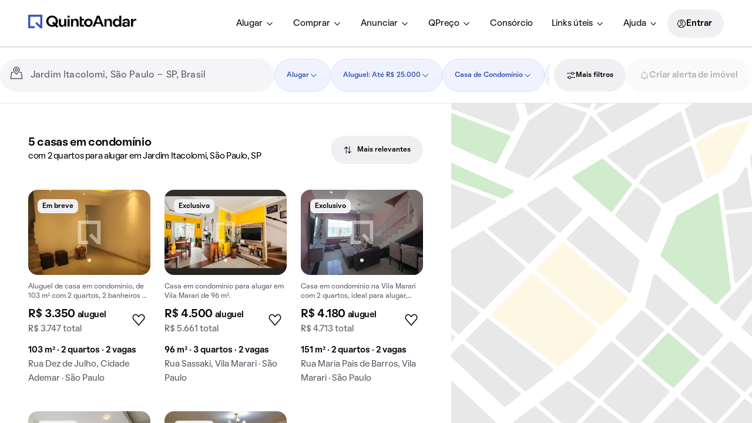

--- FILE ---
content_type: text/html; charset=utf-8
request_url: https://www.quintoandar.com.br/alugar/imovel/jardim-itacolomi-sao-paulo-sp-brasil/casacondominio/2-quartos
body_size: 49105
content:
<!DOCTYPE html><html lang="pt-BR"><head><meta charSet="utf-8"/><meta name="viewport" content="width=device-width, initial-scale=1"/><meta name="apple-mobile-web-app-capable" content="yes"/><meta name="apple-mobile-web-app-title" content="QuintoAndar"/><meta name="apple-mobile-web-app-status-bar-style" content="default"/><link rel="apple-touch-icon" href="https://cozy-assets.quintoandar.com.br/cozy-static/v1/latest/launcher-icons/ic_launcher_ios_120x120.png"/><link rel="apple-touch-icon" sizes="152x152" href="https://cozy-assets.quintoandar.com.br/cozy-static/v1/latest/launcher-icons/ic_launcher_ios_152x152.png"/><link rel="apple-touch-icon" sizes="167x167" href="https://cozy-assets.quintoandar.com.br/cozy-static/v1/latest/launcher-icons/ic_launcher_ios_167x167.png"/><link rel="apple-touch-icon" sizes="180x180" href="https://cozy-assets.quintoandar.com.br/cozy-static/v1/latest/launcher-icons/ic_launcher_ios_180x180.png"/><link rel="icon" href="https://cozy-assets.quintoandar.com.br/cozy-static/v1/latest/favicon/favicon.ico"/><meta name="version" content="find-webapp-a65b2bf5"/><title>Casas em condomínio com 2 quartos para alugar em Jardim Itacolomi, São Paulo, SP - QuintoAndar</title><meta name="description" content="5 casas em condomínio com 2 quartos para alugar em Jardim Itacolomi, São Paulo, SP. No QuintoAndar você agenda sua visita online e aluga sem fiador e sem caução!"/><meta itemProp="name" content="Casas em condomínio com 2 quartos para alugar em Jardim Itacolomi, São Paulo, SP - QuintoAndar"/><meta itemProp="description" content="5 casas em condomínio com 2 quartos para alugar em Jardim Itacolomi, São Paulo, SP. No QuintoAndar você agenda sua visita online e aluga sem fiador e sem caução!"/><meta itemProp="image" content="https://cozy-assets.quintoandar.com.br/cozy-static/v2/latest/default/images/open-graph.jpg"/><meta name="twitter:card" content="summary_large_image"/><meta name="twitter:site" content="@quintoandar"/><meta name="twitter:creator" content="@quintoandar"/><meta name="twitter:url" content="https://www.quintoandar.com.br/alugar/imovel/jardim-itacolomi-sao-paulo-sp-brasil/casacondominio/2-quartos"/><meta name="twitter:title" content="Casas em condomínio com 2 quartos para alugar em Jardim Itacolomi, São Paulo, SP - QuintoAndar"/><meta name="twitter:description" content="5 casas em condomínio com 2 quartos para alugar em Jardim Itacolomi, São Paulo, SP. No QuintoAndar você agenda sua visita online e aluga sem fiador e sem caução!"/><meta name="twitter:image" content="https://cozy-assets.quintoandar.com.br/cozy-static/v2/latest/default/images/open-graph.jpg"/><meta name="twitter:image:alt" content="Logo do QuintoAndar em azul, centralizado sobre fundo branco. Embaixo, ilustrações coloridas do Cristo Redentor, da Ponte Estaiada e do MASP, com prédios e casas em volta."/><meta name="theme-color" content="#3957BD"/><meta property="fb:app_id" content="&lt;470098246380961&gt;"/><meta property="og:type" content="product.group"/><meta property="og:site_name" content="QuintoAndar"/><meta property="og:url" content="https://www.quintoandar.com.br/alugar/imovel/jardim-itacolomi-sao-paulo-sp-brasil/casacondominio/2-quartos"/><meta property="og:title" content="Casas em condomínio com 2 quartos para alugar em Jardim Itacolomi, São Paulo, SP - QuintoAndar"/><meta property="og:description" content="5 casas em condomínio com 2 quartos para alugar em Jardim Itacolomi, São Paulo, SP. No QuintoAndar você agenda sua visita online e aluga sem fiador e sem caução!"/><meta property="og:image" content="https://cozy-assets.quintoandar.com.br/cozy-static/v2/latest/default/images/open-graph.jpg"/><meta property="og:image:alt" content="Logo do QuintoAndar em azul, centralizado sobre fundo branco. Embaixo, ilustrações coloridas do Cristo Redentor, da Ponte Estaiada e do MASP, com prédios e casas em volta."/><link rel="canonical" href="https://www.quintoandar.com.br/alugar/imovel/jardim-itacolomi-sao-paulo-sp-brasil/casacondominio/2-quartos"/><script type="application/ld+json">{"@context":"http://schema.org","@type":"WebSite","name":"QuintoAndar","url":"https://www.quintoandar.com.br"}</script><script type="application/ld+json">{"@context":"https://schema.org","@type":"BreadcrumbList","itemListElement":[{"@type":"ListItem","position":1,"name":"QuintoAndar","item":"https://www.quintoandar.com.br"},{"@type":"ListItem","position":2,"name":"Casas em condomínio com 2 quartos para alugar em São Paulo, SP","item":"https://www.quintoandar.com.br/alugar/imovel/sao-paulo-sp-brasil/casacondominio/2-quartos"},{"@type":"ListItem","position":3,"name":"Jardim Itacolomi","item":"https://www.quintoandar.com.br/alugar/imovel/jardim-itacolomi-sao-paulo-sp-brasil/casacondominio/2-quartos"}]}</script><script type="application/ld+json">{"@context":"https://schema.org","@type":"House","name":"Casa de condomínio com 2 quartos, 103m² em Cidade Ademar, São Paulo","url":"https://www.quintoandar.com.br/imovel/894391481/alugar/casa-2-quartos-cidade-ademar-sao-paulo","address":"Rua Dez de Julho, Cidade Ademar, São Paulo","floorSize":103,"numberOfRooms":2,"numberOfBedrooms":2,"numberOfFullBathrooms":2,"image":"https://www.quintoandar.com.br/img/sml/894391481-465.8147535398628IMG4086.JPG","potentialAction":{"@type":"RentAction","actionStatus":"PotentialActionStatus","price":3350,"priceCurrency":"BRL"}}</script><script type="application/ld+json">{"@context":"https://schema.org","@type":"House","name":"Casa de condomínio com 3 quartos, 96m² em Vila Marari, São Paulo","url":"https://www.quintoandar.com.br/imovel/894874935/alugar/casa-3-quartos-vila-marari-sao-paulo","address":"Rua Sassaki, Vila Marari, São Paulo","floorSize":96,"numberOfRooms":3,"numberOfBedrooms":3,"numberOfFullBathrooms":3,"image":"https://www.quintoandar.com.br/img/sml/894874935-838.542424944812320250417124515.jpg","potentialAction":{"@type":"RentAction","actionStatus":"PotentialActionStatus","price":4500,"priceCurrency":"BRL"}}</script><script type="application/ld+json">{"@context":"https://schema.org","@type":"House","name":"Casa de condomínio com 2 quartos, 151m² em Vila Marari, São Paulo","url":"https://www.quintoandar.com.br/imovel/894726630/alugar/casa-2-quartos-vila-marari-sao-paulo","address":"Rua Maria Pais de Barros, Vila Marari, São Paulo","description":"Casa em condomínio na Vila Marari com 2 quartos, ideal para alugar, aceita animais de estimação.","floorSize":151,"numberOfRooms":2,"numberOfBedrooms":2,"numberOfFullBathrooms":3,"image":"https://www.quintoandar.com.br/img/sml/894726630-180.10655738771254IMG2969.JPG","potentialAction":{"@type":"RentAction","actionStatus":"PotentialActionStatus","price":4180,"priceCurrency":"BRL"}}</script><script type="application/ld+json">{"@context":"https://schema.org","@type":"House","name":"Casa de condomínio com 2 quartos, 95m² em Americanópolis, São Paulo","url":"https://www.quintoandar.com.br/imovel/893515717/alugar/casa-2-quartos-americanopolis-sao-paulo","address":"Rua Doutor Mario de Campos, Americanópolis, São Paulo","floorSize":95,"numberOfRooms":2,"numberOfBedrooms":2,"numberOfFullBathrooms":1,"image":"https://www.quintoandar.com.br/img/sml/893515717-20.912476309382754QuintoAndar26.jpg","potentialAction":{"@type":"RentAction","actionStatus":"PotentialActionStatus","price":1587,"priceCurrency":"BRL"}}</script><script type="application/ld+json">{"@context":"https://schema.org","@type":"House","name":"Casa de condomínio com 5 quartos, 300m² em Jardim Jabaquara, São Paulo","url":"https://www.quintoandar.com.br/imovel/894391418/alugar/casa-5-quartos-jardim-jabaquara-sao-paulo","address":"Rua Samuel Palmer, Jardim Jabaquara, São Paulo","description":"Casa em condomínio no Jardim Jabaquara com varanda e 5 quartos, aceita pets, para alugar.","floorSize":300,"numberOfRooms":5,"numberOfBedrooms":5,"numberOfFullBathrooms":6,"image":"https://www.quintoandar.com.br/img/sml/894391418-774.69304412344181691418.jpg","potentialAction":{"@type":"RentAction","actionStatus":"PotentialActionStatus","price":15000,"priceCurrency":"BRL"}}</script><link rel="preload" href="https://static.quintoandar.com.br/find-webapp/images/map/map_placeholder.svg" as="image" fetchPriority="high"/><link rel="preconnect" href="https://maps.googleapis.com"/><script defer="">

(function(c,e,f,k,g,h,b,a,d){c[g]||(c[g]=h,b=c[h]=function(){
b.q.push(arguments)},b.q=[],b.l=1*new Date,a=e.createElement(f),a.async=1,
a.src=k,a.setAttribute("crossorigin", "anonymous"),d=e.getElementsByTagName(f)[0],
d.parentNode.insertBefore(a,d))})(window,document,"script",
"https://eum.instana.io/eum.min.js","InstanaEumObject","ineum");
ineum('reportingUrl', 'https://eum-red-saas.instana.io');
ineum('key', 'ZOucOk-VRGKpkSfElpqmVA');

ineum('meta', 'has_classifieds', 'false');
</script><meta name="next-head-count" content="44"/><meta name="emotion-insertion-point" content=""/><style data-emotion="mui-global 0"></style><style data-emotion="mui-global 1prfaxn">@-webkit-keyframes mui-auto-fill{from{display:block;}}@keyframes mui-auto-fill{from{display:block;}}@-webkit-keyframes mui-auto-fill-cancel{from{display:block;}}@keyframes mui-auto-fill-cancel{from{display:block;}}</style><style data-emotion="mui 1apb99j 18wohwn 1w8p9wy 1ontqvh 5q373k qs2q9j 1sad135 dsgpc8 1u1ct0h mnn31 1ol5nzx 12snods 919eu4 wf16b5 117mro9 1228x3t 3ndvyc 10opxo5 1qyrwba 1jaw3da zun73v 1m9pwf3 9l3uo3 19zl1d1 6x1fz7 rf78gs 8qw76f qf47xk s18byi 51sp4g jk8xjo 1ky6p12">.mui-1apb99j{-webkit-user-select:none;-moz-user-select:none;-ms-user-select:none;user-select:none;width:1em;height:1em;display:inline-block;fill:currentColor;-webkit-flex-shrink:0;-ms-flex-negative:0;flex-shrink:0;-webkit-transition:fill 200ms cubic-bezier(0.4, 0, 0.2, 1) 0ms;transition:fill 200ms cubic-bezier(0.4, 0, 0.2, 1) 0ms;font-size:1.5rem;font-size:16px;color:inherit;}.mui-18wohwn{gap:0px;display:-webkit-box;display:-webkit-flex;display:-ms-flexbox;display:flex;}.mui-1w8p9wy{gap:0px;min-width:300px;padding:var(--tokens-alias-spacing-medium);background-color:rgb(var(--tokens-alias-color-surface-default));z-index:2;}.mui-1ontqvh{list-style:none;margin:0;padding:0;position:relative;padding-top:8px;padding-bottom:8px;}.mui-5q373k{gap:8px;display:-webkit-box;display:-webkit-flex;display:-ms-flexbox;display:flex;-webkit-flex-direction:column;-ms-flex-direction:column;flex-direction:column;padding-left:var(--tokens-alias-spacing-hsmall);padding-right:var(--tokens-alias-spacing-hsmall);}.mui-qs2q9j{display:-webkit-inline-box;display:-webkit-inline-flex;display:-ms-inline-flexbox;display:inline-flex;-webkit-align-items:center;-webkit-box-align:center;-ms-flex-align:center;align-items:center;-webkit-box-pack:center;-ms-flex-pack:center;-webkit-justify-content:center;justify-content:center;position:relative;box-sizing:border-box;-webkit-tap-highlight-color:transparent;background-color:transparent;outline:0;border:0;margin:0;border-radius:0;padding:0;cursor:pointer;-webkit-user-select:none;-moz-user-select:none;-ms-user-select:none;user-select:none;vertical-align:middle;-moz-appearance:none;-webkit-appearance:none;-webkit-text-decoration:none;text-decoration:none;color:inherit;display:-webkit-box;display:-webkit-flex;display:-ms-flexbox;display:flex;-webkit-box-pack:start;-ms-flex-pack:start;-webkit-justify-content:flex-start;justify-content:flex-start;-webkit-align-items:center;-webkit-box-align:center;-ms-flex-align:center;align-items:center;position:relative;-webkit-text-decoration:none;text-decoration:none;width:100%;box-sizing:border-box;text-align:left;padding-top:8px;padding-bottom:8px;padding-left:16px;padding-right:16px;-webkit-transition:background-color 150ms cubic-bezier(0.4, 0, 0.2, 1) 0ms;transition:background-color 150ms cubic-bezier(0.4, 0, 0.2, 1) 0ms;}.mui-qs2q9j::-moz-focus-inner{border-style:none;}.mui-qs2q9j.Mui-disabled{pointer-events:none;cursor:default;}@media print{.mui-qs2q9j{-webkit-print-color-adjust:exact;color-adjust:exact;}}.mui-qs2q9j.Mui-focusVisible{background-color:rgba(0, 0, 0, 0.12);}.mui-qs2q9j.Mui-selected{background-color:rgba(25, 118, 210, 0.08);}.mui-qs2q9j.Mui-selected.Mui-focusVisible{background-color:rgba(25, 118, 210, 0.2);}.mui-qs2q9j.Mui-disabled{opacity:0.38;}.mui-qs2q9j:hover{-webkit-text-decoration:none;text-decoration:none;background-color:rgba(0, 0, 0, 0.04);}@media (hover: none){.mui-qs2q9j:hover{background-color:transparent;}}.mui-qs2q9j.Mui-selected:hover{background-color:rgba(25, 118, 210, 0.12);}@media (hover: none){.mui-qs2q9j.Mui-selected:hover{background-color:rgba(25, 118, 210, 0.08);}}.mui-1sad135{gap:0px;padding-top:var(--tokens-alias-spacing-large);padding-bottom:var(--tokens-alias-spacing-large);}.mui-dsgpc8{font-family:"Roboto","Helvetica","Arial",sans-serif;font-weight:400;font-size:1rem;line-height:1.4375em;letter-spacing:0.00938em;color:rgba(0, 0, 0, 0.87);box-sizing:border-box;position:relative;cursor:text;display:-webkit-inline-box;display:-webkit-inline-flex;display:-ms-inline-flexbox;display:inline-flex;-webkit-align-items:center;-webkit-box-align:center;-ms-flex-align:center;align-items:center;width:100%;position:relative;}.mui-dsgpc8.Mui-disabled{color:rgba(0, 0, 0, 0.38);cursor:default;}.mui-1u1ct0h{-webkit-user-select:none;-moz-user-select:none;-ms-user-select:none;user-select:none;width:1em;height:1em;display:inline-block;fill:currentColor;-webkit-flex-shrink:0;-ms-flex-negative:0;flex-shrink:0;-webkit-transition:fill 200ms cubic-bezier(0.4, 0, 0.2, 1) 0ms;transition:fill 200ms cubic-bezier(0.4, 0, 0.2, 1) 0ms;font-size:1.5rem;font-size:24px;color:inherit;}.mui-mnn31{font:inherit;letter-spacing:inherit;color:currentColor;padding:4px 0 5px;border:0;box-sizing:content-box;background:none;height:1.4375em;margin:0;-webkit-tap-highlight-color:transparent;display:block;min-width:0;width:100%;-webkit-animation-name:mui-auto-fill-cancel;animation-name:mui-auto-fill-cancel;-webkit-animation-duration:10ms;animation-duration:10ms;}.mui-mnn31::-webkit-input-placeholder{color:currentColor;opacity:0.42;-webkit-transition:opacity 200ms cubic-bezier(0.4, 0, 0.2, 1) 0ms;transition:opacity 200ms cubic-bezier(0.4, 0, 0.2, 1) 0ms;}.mui-mnn31::-moz-placeholder{color:currentColor;opacity:0.42;-webkit-transition:opacity 200ms cubic-bezier(0.4, 0, 0.2, 1) 0ms;transition:opacity 200ms cubic-bezier(0.4, 0, 0.2, 1) 0ms;}.mui-mnn31:-ms-input-placeholder{color:currentColor;opacity:0.42;-webkit-transition:opacity 200ms cubic-bezier(0.4, 0, 0.2, 1) 0ms;transition:opacity 200ms cubic-bezier(0.4, 0, 0.2, 1) 0ms;}.mui-mnn31::-ms-input-placeholder{color:currentColor;opacity:0.42;-webkit-transition:opacity 200ms cubic-bezier(0.4, 0, 0.2, 1) 0ms;transition:opacity 200ms cubic-bezier(0.4, 0, 0.2, 1) 0ms;}.mui-mnn31:focus{outline:0;}.mui-mnn31:invalid{box-shadow:none;}.mui-mnn31::-webkit-search-decoration{-webkit-appearance:none;}label[data-shrink=false]+.MuiInputBase-formControl .mui-mnn31::-webkit-input-placeholder{opacity:0!important;}label[data-shrink=false]+.MuiInputBase-formControl .mui-mnn31::-moz-placeholder{opacity:0!important;}label[data-shrink=false]+.MuiInputBase-formControl .mui-mnn31:-ms-input-placeholder{opacity:0!important;}label[data-shrink=false]+.MuiInputBase-formControl .mui-mnn31::-ms-input-placeholder{opacity:0!important;}label[data-shrink=false]+.MuiInputBase-formControl .mui-mnn31:focus::-webkit-input-placeholder{opacity:0.42;}label[data-shrink=false]+.MuiInputBase-formControl .mui-mnn31:focus::-moz-placeholder{opacity:0.42;}label[data-shrink=false]+.MuiInputBase-formControl .mui-mnn31:focus:-ms-input-placeholder{opacity:0.42;}label[data-shrink=false]+.MuiInputBase-formControl .mui-mnn31:focus::-ms-input-placeholder{opacity:0.42;}.mui-mnn31.Mui-disabled{opacity:1;-webkit-text-fill-color:rgba(0, 0, 0, 0.38);}.mui-mnn31:-webkit-autofill{-webkit-animation-duration:5000s;animation-duration:5000s;-webkit-animation-name:mui-auto-fill;animation-name:mui-auto-fill;}.mui-1ol5nzx{gap:0px;position:relative;}.mui-12snods{position:fixed;z-index:1300;right:0;bottom:0;top:0;left:0;visibility:hidden;z-index:1200;}.mui-919eu4{position:fixed;display:-webkit-box;display:-webkit-flex;display:-ms-flexbox;display:flex;-webkit-align-items:center;-webkit-box-align:center;-ms-flex-align:center;align-items:center;-webkit-box-pack:center;-ms-flex-pack:center;-webkit-justify-content:center;justify-content:center;right:0;bottom:0;top:0;left:0;background-color:rgba(0, 0, 0, 0.5);-webkit-tap-highlight-color:transparent;z-index:-1;}.mui-wf16b5{background-color:#fff;color:rgba(0, 0, 0, 0.87);-webkit-transition:box-shadow 300ms cubic-bezier(0.4, 0, 0.2, 1) 0ms;transition:box-shadow 300ms cubic-bezier(0.4, 0, 0.2, 1) 0ms;box-shadow:0px 8px 10px -5px rgba(0,0,0,0.2),0px 16px 24px 2px rgba(0,0,0,0.14),0px 6px 30px 5px rgba(0,0,0,0.12);overflow-y:auto;display:-webkit-box;display:-webkit-flex;display:-ms-flexbox;display:flex;-webkit-flex-direction:column;-ms-flex-direction:column;flex-direction:column;height:100%;-webkit-flex:1 0 auto;-ms-flex:1 0 auto;flex:1 0 auto;z-index:1200;-webkit-overflow-scrolling:touch;position:fixed;top:0;outline:0;left:0;}.mui-117mro9{gap:0px;display:-webkit-box;display:-webkit-flex;display:-ms-flexbox;display:flex;-webkit-align-items:center;-webkit-box-align:center;-ms-flex-align:center;align-items:center;}.mui-1228x3t{border-radius:12px;box-sizing:content-box;display:inline-block;position:relative;cursor:pointer;touch-action:none;-webkit-tap-highlight-color:transparent;color:#1976d2;height:4px;width:100%;padding:13px 0;}@media print{.mui-1228x3t{-webkit-print-color-adjust:exact;color-adjust:exact;}}.mui-1228x3t.Mui-disabled{pointer-events:none;cursor:default;color:#bdbdbd;}.mui-1228x3t.MuiSlider-dragging .MuiSlider-thumb,.mui-1228x3t.MuiSlider-dragging .MuiSlider-track{-webkit-transition:none;transition:none;}@media (pointer: coarse){.mui-1228x3t{padding:20px 0;}}.mui-3ndvyc{display:block;position:absolute;border-radius:inherit;background-color:currentColor;opacity:0.38;width:100%;height:inherit;top:50%;-webkit-transform:translateY(-50%);-moz-transform:translateY(-50%);-ms-transform:translateY(-50%);transform:translateY(-50%);}.mui-10opxo5{display:block;position:absolute;border-radius:inherit;border:1px solid currentColor;background-color:currentColor;-webkit-transition:left 150ms cubic-bezier(0.4, 0, 0.2, 1) 0ms,width 150ms cubic-bezier(0.4, 0, 0.2, 1) 0ms,bottom 150ms cubic-bezier(0.4, 0, 0.2, 1) 0ms,height 150ms cubic-bezier(0.4, 0, 0.2, 1) 0ms;transition:left 150ms cubic-bezier(0.4, 0, 0.2, 1) 0ms,width 150ms cubic-bezier(0.4, 0, 0.2, 1) 0ms,bottom 150ms cubic-bezier(0.4, 0, 0.2, 1) 0ms,height 150ms cubic-bezier(0.4, 0, 0.2, 1) 0ms;height:inherit;top:50%;-webkit-transform:translateY(-50%);-moz-transform:translateY(-50%);-ms-transform:translateY(-50%);transform:translateY(-50%);}.mui-1qyrwba{position:absolute;width:20px;height:20px;box-sizing:border-box;border-radius:50%;outline:0;background-color:currentColor;display:-webkit-box;display:-webkit-flex;display:-ms-flexbox;display:flex;-webkit-align-items:center;-webkit-box-align:center;-ms-flex-align:center;align-items:center;-webkit-box-pack:center;-ms-flex-pack:center;-webkit-justify-content:center;justify-content:center;-webkit-transition:box-shadow 150ms cubic-bezier(0.4, 0, 0.2, 1) 0ms,left 150ms cubic-bezier(0.4, 0, 0.2, 1) 0ms,bottom 150ms cubic-bezier(0.4, 0, 0.2, 1) 0ms;transition:box-shadow 150ms cubic-bezier(0.4, 0, 0.2, 1) 0ms,left 150ms cubic-bezier(0.4, 0, 0.2, 1) 0ms,bottom 150ms cubic-bezier(0.4, 0, 0.2, 1) 0ms;top:50%;-webkit-transform:translate(-50%, -50%);-moz-transform:translate(-50%, -50%);-ms-transform:translate(-50%, -50%);transform:translate(-50%, -50%);}.mui-1qyrwba::before{position:absolute;content:"";border-radius:inherit;width:100%;height:100%;box-shadow:0px 3px 1px -2px rgba(0,0,0,0.2),0px 2px 2px 0px rgba(0,0,0,0.14),0px 1px 5px 0px rgba(0,0,0,0.12);}.mui-1qyrwba::after{position:absolute;content:"";border-radius:50%;width:42px;height:42px;top:50%;left:50%;-webkit-transform:translate(-50%, -50%);-moz-transform:translate(-50%, -50%);-ms-transform:translate(-50%, -50%);transform:translate(-50%, -50%);}.mui-1qyrwba.Mui-disabled:hover{box-shadow:none;}.mui-1qyrwba:hover,.mui-1qyrwba.Mui-focusVisible{box-shadow:0px 0px 0px 8px rgba(25, 118, 210, 0.16);}@media (hover: none){.mui-1qyrwba:hover,.mui-1qyrwba.Mui-focusVisible{box-shadow:none;}}.mui-1qyrwba.Mui-active{box-shadow:0px 0px 0px 14px rgba(25, 118, 210, 0.16);}.mui-1jaw3da{display:-webkit-inline-box;display:-webkit-inline-flex;display:-ms-inline-flexbox;display:inline-flex;-webkit-align-items:center;-webkit-box-align:center;-ms-flex-align:center;align-items:center;cursor:pointer;vertical-align:middle;-webkit-tap-highlight-color:transparent;margin-left:-11px;margin-right:16px;}.mui-1jaw3da.Mui-disabled{cursor:default;}.mui-1jaw3da .MuiFormControlLabel-label.Mui-disabled{color:rgba(0, 0, 0, 0.38);}.mui-zun73v{display:-webkit-inline-box;display:-webkit-inline-flex;display:-ms-inline-flexbox;display:inline-flex;-webkit-align-items:center;-webkit-box-align:center;-ms-flex-align:center;align-items:center;-webkit-box-pack:center;-ms-flex-pack:center;-webkit-justify-content:center;justify-content:center;position:relative;box-sizing:border-box;-webkit-tap-highlight-color:transparent;background-color:transparent;outline:0;border:0;margin:0;border-radius:0;padding:0;cursor:pointer;-webkit-user-select:none;-moz-user-select:none;-ms-user-select:none;user-select:none;vertical-align:middle;-moz-appearance:none;-webkit-appearance:none;-webkit-text-decoration:none;text-decoration:none;color:inherit;padding:9px;border-radius:50%;color:rgba(0, 0, 0, 0.6);}.mui-zun73v::-moz-focus-inner{border-style:none;}.mui-zun73v.Mui-disabled{pointer-events:none;cursor:default;}@media print{.mui-zun73v{-webkit-print-color-adjust:exact;color-adjust:exact;}}.mui-zun73v:hover{background-color:rgba(25, 118, 210, 0.04);}@media (hover: none){.mui-zun73v:hover{background-color:transparent;}}.mui-zun73v.Mui-checked,.mui-zun73v.MuiCheckbox-indeterminate{color:#1976d2;}.mui-zun73v.Mui-disabled{color:rgba(0, 0, 0, 0.26);}.mui-1m9pwf3{cursor:inherit;position:absolute;opacity:0;width:100%;height:100%;top:0;left:0;margin:0;padding:0;z-index:1;}.mui-9l3uo3{margin:0;font-family:"Roboto","Helvetica","Arial",sans-serif;font-weight:400;font-size:1rem;line-height:1.5;letter-spacing:0.00938em;}.mui-19zl1d1{-webkit-user-select:none;-moz-user-select:none;-ms-user-select:none;user-select:none;width:1em;height:1em;display:inline-block;fill:currentColor;-webkit-flex-shrink:0;-ms-flex-negative:0;flex-shrink:0;-webkit-transition:fill 200ms cubic-bezier(0.4, 0, 0.2, 1) 0ms;transition:fill 200ms cubic-bezier(0.4, 0, 0.2, 1) 0ms;font-size:1.5rem;font-size:16px;color:var(--tokens-next-alias-color-icon-primary-on-ground-rest);}.mui-6x1fz7{gap:0px;padding-top:var(--tokens-alias-spacing-small);padding-bottom:var(--tokens-alias-spacing-small);padding-left:var(--tokens-alias-spacing-xxsmall);padding-right:var(--tokens-alias-spacing-xxsmall);}.mui-rf78gs{gap:0px;display:-webkit-box;display:-webkit-flex;display:-ms-flexbox;display:flex;-webkit-align-items:end;-webkit-box-align:end;-ms-flex-align:end;align-items:end;}.mui-8qw76f{gap:0px;margin-left:var(--tokens-alias-spacing-hxxsmall);margin-right:var(--tokens-alias-spacing-hxxsmall);color:rgb(var(--tokens-alias-color-icon-lighter));}.mui-qf47xk{gap:0px;overflow:hidden;height:100%;}.mui-s18byi{background-color:#fff;color:rgba(0, 0, 0, 0.87);-webkit-transition:box-shadow 300ms cubic-bezier(0.4, 0, 0.2, 1) 0ms;transition:box-shadow 300ms cubic-bezier(0.4, 0, 0.2, 1) 0ms;border-radius:4px;box-shadow:0px 2px 1px -1px rgba(0,0,0,0.2),0px 1px 1px 0px rgba(0,0,0,0.14),0px 1px 3px 0px rgba(0,0,0,0.12);overflow:hidden;}.mui-51sp4g{gap:0px;padding-left:16px;padding-right:16px;padding-top:24px;padding-bottom:24px;}.mui-jk8xjo{gap:0px;margin-bottom:16px;display:-webkit-box;display:-webkit-flex;display:-ms-flexbox;display:flex;-webkit-box-pack:center;-ms-flex-pack:center;-webkit-justify-content:center;justify-content:center;}.mui-1ky6p12{gap:0px;margin-top:16px;padding-top:0px;display:-webkit-box;display:-webkit-flex;display:-ms-flexbox;display:flex;-webkit-box-pack:center;-ms-flex-pack:center;-webkit-justify-content:center;justify-content:center;}</style><script src="https://cdn-lib.quintoandar.com.br/cookie-banner/cookie-scripts-blocker.min.js" fetchpriority="high" async=""></script><script>
window.dataLayer = window.dataLayer || [];
</script><script defer="">

(function(c,e,f,k,g,h,b,a,d){c[g]||(c[g]=h,b=c[h]=function(){
b.q.push(arguments)},b.q=[],b.l=1*new Date,a=e.createElement(f),a.async=1,
a.src=k,a.setAttribute("crossorigin", "anonymous"),d=e.getElementsByTagName(f)[0],
d.parentNode.insertBefore(a,d))})(window,document,"script",
"https://eum.instana.io/eum.min.js","InstanaEumObject","ineum");
ineum('reportingUrl', 'https://eum-red-saas.instana.io');
ineum('key', 'ZOucOk-VRGKpkSfElpqmVA');

ineum('meta', 'URL', window.location.origin+window.location.pathname);
ineum('meta', 'release', 'find-webapp-74c5f5bb47');
ineum('meta', 'ab_beakman_short_description_enabled', '1');
ineum('meta', 'ab_beakman_search_services_location_embedding_on_cg_experiment', '1');</script><script src="https://eum.instana.io/eum.min.js" defer="" crossorigin="anonymous"></script><script id="app-release-data">window.appRelease = "find-webapp-74c5f5bb47";</script><link rel="preconnect" href="https://static.quintoandar.com.br"/><link rel="dns-prefetch" href="https://static.quintoandar.com.br"/><link rel="preconnect" href="https://cozy-assets.quintoandar.com.br"/><link rel="dns-prefetch" href="https://cozy-assets.quintoandar.com.br"/><link rel="preconnect" href="https://cdn-lib.quintoandar.com.br"/><link rel="dns-prefetch" href="https://cdn-lib.quintoandar.com.br"/><link data-next-font="" rel="preconnect" href="/" crossorigin="anonymous"/><link rel="preload" href="https://static.quintoandar.com.br/find-webapp/_next/static/css/db19ed37648631e7.css" as="style"/><link rel="stylesheet" href="https://static.quintoandar.com.br/find-webapp/_next/static/css/db19ed37648631e7.css" data-n-g=""/><link rel="preload" href="https://static.quintoandar.com.br/find-webapp/_next/static/css/e5532870d6e9109c.css" as="style"/><link rel="stylesheet" href="https://static.quintoandar.com.br/find-webapp/_next/static/css/e5532870d6e9109c.css" data-n-g=""/><link rel="preload" href="https://static.quintoandar.com.br/find-webapp/_next/static/css/8e9e248906aa1144.css" as="style"/><link rel="stylesheet" href="https://static.quintoandar.com.br/find-webapp/_next/static/css/8e9e248906aa1144.css" data-n-p=""/><link rel="preload" href="https://static.quintoandar.com.br/find-webapp/_next/static/css/7e5a977442fd81ca.css" as="style"/><link rel="stylesheet" href="https://static.quintoandar.com.br/find-webapp/_next/static/css/7e5a977442fd81ca.css"/><link rel="preload" href="https://static.quintoandar.com.br/find-webapp/_next/static/css/ce78a740b7f94de9.css" as="style"/><link rel="stylesheet" href="https://static.quintoandar.com.br/find-webapp/_next/static/css/ce78a740b7f94de9.css"/><link rel="preload" href="https://static.quintoandar.com.br/find-webapp/_next/static/css/f61bedc62176b9ad.css" as="style"/><link rel="stylesheet" href="https://static.quintoandar.com.br/find-webapp/_next/static/css/f61bedc62176b9ad.css"/><link rel="preload" href="https://static.quintoandar.com.br/find-webapp/_next/static/css/84d90c07a4323e8b.css" as="style"/><link rel="stylesheet" href="https://static.quintoandar.com.br/find-webapp/_next/static/css/84d90c07a4323e8b.css"/><link rel="preload" href="https://static.quintoandar.com.br/find-webapp/_next/static/css/a0e8e4ba2b7ddee4.css" as="style"/><link rel="stylesheet" href="https://static.quintoandar.com.br/find-webapp/_next/static/css/a0e8e4ba2b7ddee4.css"/><link rel="preload" href="https://static.quintoandar.com.br/find-webapp/_next/static/css/0a755a0020de9265.css" as="style"/><link rel="stylesheet" href="https://static.quintoandar.com.br/find-webapp/_next/static/css/0a755a0020de9265.css"/><link rel="preload" href="https://static.quintoandar.com.br/find-webapp/_next/static/css/483d9c18db392779.css" as="style"/><link rel="stylesheet" href="https://static.quintoandar.com.br/find-webapp/_next/static/css/483d9c18db392779.css"/><link rel="preload" href="https://static.quintoandar.com.br/find-webapp/_next/static/css/2d296e8dd0c7c14a.css" as="style"/><link rel="stylesheet" href="https://static.quintoandar.com.br/find-webapp/_next/static/css/2d296e8dd0c7c14a.css"/><link rel="preload" href="https://static.quintoandar.com.br/find-webapp/_next/static/css/e6d992d80a81fb6c.css" as="style"/><link rel="stylesheet" href="https://static.quintoandar.com.br/find-webapp/_next/static/css/e6d992d80a81fb6c.css"/><noscript data-n-css=""></noscript><script defer="" nomodule="" src="https://static.quintoandar.com.br/find-webapp/_next/static/chunks/polyfills-42372ed130431b0a.js"></script><script defer="" src="https://static.quintoandar.com.br/find-webapp/_next/static/chunks/37883-c869f3181a870c07.js"></script><script defer="" src="https://static.quintoandar.com.br/find-webapp/_next/static/chunks/21642-b893f9765ad2893d.js"></script><script defer="" src="https://static.quintoandar.com.br/find-webapp/_next/static/chunks/97507-47d02f98f87554bc.js"></script><script defer="" src="https://static.quintoandar.com.br/find-webapp/_next/static/chunks/48026-a7770d3683b9703b.js"></script><script defer="" src="https://static.quintoandar.com.br/find-webapp/_next/static/chunks/41363-e9477dc13b079f82.js"></script><script defer="" src="https://static.quintoandar.com.br/find-webapp/_next/static/chunks/23328-08acf889dd161be9.js"></script><script defer="" src="https://static.quintoandar.com.br/find-webapp/_next/static/chunks/53372-6ade03d53be27b42.js"></script><script defer="" src="https://static.quintoandar.com.br/find-webapp/_next/static/chunks/23366-b85c968deb008cb4.js"></script><script defer="" src="https://static.quintoandar.com.br/find-webapp/_next/static/chunks/93138-9ef6d3b0763aa959.js"></script><script defer="" src="https://static.quintoandar.com.br/find-webapp/_next/static/chunks/25079-f46f1f39e136cb16.js"></script><script defer="" src="https://static.quintoandar.com.br/find-webapp/_next/static/chunks/6197-90007f794134b855.js"></script><script defer="" src="https://static.quintoandar.com.br/find-webapp/_next/static/chunks/73151-0fffae30d7ae751e.js"></script><script defer="" src="https://static.quintoandar.com.br/find-webapp/_next/static/chunks/71270-32273cd9f01a34cd.js"></script><script defer="" src="https://static.quintoandar.com.br/find-webapp/_next/static/chunks/62188.a6ee57788c60f710.js"></script><script defer="" src="https://static.quintoandar.com.br/find-webapp/_next/static/chunks/71819.33fcfbc5697bfa94.js"></script><script defer="" src="https://static.quintoandar.com.br/find-webapp/_next/static/chunks/24208.3ab715db932b24e0.js"></script><script defer="" src="https://static.quintoandar.com.br/find-webapp/_next/static/chunks/41955.4af0e700129497c1.js"></script><script defer="" src="https://static.quintoandar.com.br/find-webapp/_next/static/chunks/35306.4ed69652d8ef1e51.js"></script><script defer="" src="https://static.quintoandar.com.br/find-webapp/_next/static/chunks/93375.d34a1d66903d0321.js"></script><script defer="" src="https://static.quintoandar.com.br/find-webapp/_next/static/chunks/CockpitDesktop.963d52c435e6a330.js"></script><script defer="" src="https://static.quintoandar.com.br/find-webapp/_next/static/chunks/CockpitHeaderScroll.30fd3117a369a794.js"></script><script defer="" src="https://static.quintoandar.com.br/find-webapp/_next/static/chunks/CustomerFacingHeader.99501db38ab51602.js"></script><script defer="" src="https://static.quintoandar.com.br/find-webapp/_next/static/chunks/46031-7bc415225c00cf42.js"></script><script defer="" src="https://static.quintoandar.com.br/find-webapp/_next/static/chunks/82688-90c7c2b88c11e24f.js"></script><script defer="" src="https://static.quintoandar.com.br/find-webapp/_next/static/chunks/13852-8549392fb36cd0ef.js"></script><script defer="" src="https://static.quintoandar.com.br/find-webapp/_next/static/chunks/86408-15c36dd342f4ad21.js"></script><script defer="" src="https://static.quintoandar.com.br/find-webapp/_next/static/chunks/15701-0993db3c94466aab.js"></script><script defer="" src="https://static.quintoandar.com.br/find-webapp/_next/static/chunks/13776.619897a5b897fda0.js"></script><script defer="" src="https://static.quintoandar.com.br/find-webapp/_next/static/chunks/81365.8f15d844ba29256b.js"></script><script defer="" src="https://static.quintoandar.com.br/find-webapp/_next/static/chunks/CustomerFacingHeaderDesktop.933dfa578b5d6f21.js"></script><script defer="" src="https://static.quintoandar.com.br/find-webapp/_next/static/chunks/AlertsButtonDesktop.c8cf645bed03f1f0.js"></script><script defer="" src="https://static.quintoandar.com.br/find-webapp/_next/static/chunks/4238.ee3bea7b40e679b1.js"></script><script defer="" src="https://static.quintoandar.com.br/find-webapp/_next/static/chunks/SearchHead.d549e2c9647cbb4f.js"></script><script defer="" src="https://static.quintoandar.com.br/find-webapp/_next/static/chunks/83327-62332141a55fd66a.js"></script><script defer="" src="https://static.quintoandar.com.br/find-webapp/_next/static/chunks/43543-618058d551573db4.js"></script><script defer="" src="https://static.quintoandar.com.br/find-webapp/_next/static/chunks/46760-453f2258d1e64a29.js"></script><script defer="" src="https://static.quintoandar.com.br/find-webapp/_next/static/chunks/99507-42a6880cdbd50ac2.js"></script><script defer="" src="https://static.quintoandar.com.br/find-webapp/_next/static/chunks/90841.066b2f0a92fb8050.js"></script><script defer="" src="https://static.quintoandar.com.br/find-webapp/_next/static/chunks/5904.7fd385f664c4ff94.js"></script><script defer="" src="https://static.quintoandar.com.br/find-webapp/_next/static/chunks/92372-889cce005ec2ef01.js"></script><script defer="" src="https://static.quintoandar.com.br/find-webapp/_next/static/chunks/33387.1980278e3dfa9362.js"></script><script defer="" src="https://static.quintoandar.com.br/find-webapp/_next/static/chunks/searchFooter.b0f120478b750adf.js"></script><script defer="" src="https://static.quintoandar.com.br/find-webapp/_next/static/chunks/searchSideList.21646f31c6108561.js"></script><script defer="" src="https://static.quintoandar.com.br/find-webapp/_next/static/chunks/60215.04012d1fa837909d.js"></script><script defer="" src="https://static.quintoandar.com.br/find-webapp/_next/static/chunks/43526.36c60b4871e26b9a.js"></script><script defer="" src="https://static.quintoandar.com.br/find-webapp/_next/static/chunks/SearchToolbar.02f7f67ad4e0a268.js"></script><script defer="" src="https://static.quintoandar.com.br/find-webapp/_next/static/chunks/11979.07d77dce50a59c98.js"></script><script defer="" src="https://static.quintoandar.com.br/find-webapp/_next/static/chunks/36391.27cd67bbcaca33b0.js"></script><script defer="" src="https://static.quintoandar.com.br/find-webapp/_next/static/chunks/houseCard.1ae66721989cb2c5.js"></script><script defer="" src="https://static.quintoandar.com.br/find-webapp/_next/static/chunks/SimplifiedAlertCard.62b2e8a05ee1eccc.js"></script><script defer="" src="https://static.quintoandar.com.br/find-webapp/_next/static/chunks/BiomaFooter-aa890c58ab14d62e.js"></script><script defer="" src="https://static.quintoandar.com.br/find-webapp/_next/static/chunks/AlertsDialog.f157386332c4b0bf.js"></script><script defer="" src="https://static.quintoandar.com.br/find-webapp/_next/static/chunks/38554.a70e0ed9d9671ed9.js"></script><script defer="" src="https://static.quintoandar.com.br/find-webapp/_next/static/chunks/AlertsDrawer.67f0553615873b90.js"></script><script src="https://static.quintoandar.com.br/find-webapp/_next/static/chunks/webpack-c7d46e70ee4b2f3b.js" defer=""></script><script src="https://static.quintoandar.com.br/find-webapp/_next/static/chunks/framework-7c9efff350891b91.js" defer=""></script><script src="https://static.quintoandar.com.br/find-webapp/_next/static/chunks/89328-5f62d4ec80e087b8.js" defer=""></script><script src="https://static.quintoandar.com.br/find-webapp/_next/static/chunks/main-c2874a3c70309242.js" defer=""></script><script src="https://static.quintoandar.com.br/find-webapp/_next/static/chunks/commonsTwo-b7829867295debdb.js" defer=""></script><script src="https://static.quintoandar.com.br/find-webapp/_next/static/chunks/commonsOne-a24267154cae2715.js" defer=""></script><script src="https://static.quintoandar.com.br/find-webapp/_next/static/chunks/styledComponents-4f3e09fa78f26cfa.js" defer=""></script><script src="https://static.quintoandar.com.br/find-webapp/_next/static/chunks/sentry-ac6bdf6d016887a2.js" defer=""></script><script src="https://static.quintoandar.com.br/find-webapp/_next/static/chunks/tracking-e4a707c365fc0286.js" defer=""></script><script src="https://static.quintoandar.com.br/find-webapp/_next/static/chunks/37091-7c571b7a29be5541.js" defer=""></script><script src="https://static.quintoandar.com.br/find-webapp/_next/static/chunks/42689-a7e20ef93aee0e91.js" defer=""></script><script src="https://static.quintoandar.com.br/find-webapp/_next/static/chunks/pages/_app-98083f8f7d738e6e.js" defer=""></script><script src="https://static.quintoandar.com.br/find-webapp/_next/static/chunks/36467-157de0b380bf3890.js" defer=""></script><script src="https://static.quintoandar.com.br/find-webapp/_next/static/chunks/90106-6c817725a909966f.js" defer=""></script><script src="https://static.quintoandar.com.br/find-webapp/_next/static/chunks/66137-3649496db3e2fd28.js" defer=""></script><script src="https://static.quintoandar.com.br/find-webapp/_next/static/chunks/77409-2a5a6e110e7df0df.js" defer=""></script><script src="https://static.quintoandar.com.br/find-webapp/_next/static/chunks/23586-6776eb09b33b16f0.js" defer=""></script><script src="https://static.quintoandar.com.br/find-webapp/_next/static/chunks/45359-dafd803ce6316c86.js" defer=""></script><script src="https://static.quintoandar.com.br/find-webapp/_next/static/chunks/3048-6be3c8af68381491.js" defer=""></script><script src="https://static.quintoandar.com.br/find-webapp/_next/static/chunks/18458-dde17fefcd05d747.js" defer=""></script><script src="https://static.quintoandar.com.br/find-webapp/_next/static/chunks/95789-49130e8756cfcec6.js" defer=""></script><script src="https://static.quintoandar.com.br/find-webapp/_next/static/chunks/64420-1dbc4f360def803a.js" defer=""></script><script src="https://static.quintoandar.com.br/find-webapp/_next/static/chunks/72554-78b628051bc3337a.js" defer=""></script><script src="https://static.quintoandar.com.br/find-webapp/_next/static/chunks/90612-727b08352dc5e3e8.js" defer=""></script><script src="https://static.quintoandar.com.br/find-webapp/_next/static/chunks/93487-f83d6c3a059ca6ac.js" defer=""></script><script src="https://static.quintoandar.com.br/find-webapp/_next/static/chunks/96574-ab7e9348075294c6.js" defer=""></script><script src="https://static.quintoandar.com.br/find-webapp/_next/static/chunks/18968-e8461eb1bf4a4394.js" defer=""></script><script src="https://static.quintoandar.com.br/find-webapp/_next/static/chunks/64513-97917beb11ff9c92.js" defer=""></script><script src="https://static.quintoandar.com.br/find-webapp/_next/static/chunks/35151-15f1422b797ccb40.js" defer=""></script><script src="https://static.quintoandar.com.br/find-webapp/_next/static/chunks/84891-64fcd9ee09f83ce2.js" defer=""></script><script src="https://static.quintoandar.com.br/find-webapp/_next/static/chunks/59367-f5677cf16a5c26a2.js" defer=""></script><script src="https://static.quintoandar.com.br/find-webapp/_next/static/chunks/31714-7d6ad92291d3bc76.js" defer=""></script><script src="https://static.quintoandar.com.br/find-webapp/_next/static/chunks/4957-d02be3cf6fab7c01.js" defer=""></script><script src="https://static.quintoandar.com.br/find-webapp/_next/static/chunks/pages/alugar/imovel/%5Blocation%5D/%5B%5B...splat%5D%5D-b39f14c989e86420.js" defer=""></script><script src="https://static.quintoandar.com.br/find-webapp/_next/static/a65b2bf5702409c0c0633ad4c0518388b1c2558a/_buildManifest.js" defer=""></script><script src="https://static.quintoandar.com.br/find-webapp/_next/static/a65b2bf5702409c0c0633ad4c0518388b1c2558a/_ssgManifest.js" defer=""></script><style data-styled="" data-styled-version="5.3.5"></style></head><body class=""><div id="__next"><div class="cozy__theme--default cozy__theme--default-next"><div class="SearchSnippetWrapper_wrapper__FUQie"><div class="CockpitHeaderScroll_wrapper__YT7m_" data-testid="cockpit-header-scroll-wrapper"><!--$--><div role="navigation" aria-label="QuintoAndar Navigation" class="_7L30Fc _0H1seg"><nav aria-label="PageHeaderMain" class="WkaawR VcUHiW"><div class="OnalVH"><div><a aria-label="Página inicial" href="/"><img alt="Logo do QuintoAndar" class="Cozy__Logo" fetchpriority="high" src="https://cozy-assets.quintoandar.com.br/cozy-static/v3/latest/default/logo/QuintoAndar/default/complete.pt-BR.svg" height="24px" width="184px"/></a></div></div><div class="NQAZnT"><div class="cozy__appBar__secondaryItemContainer Cozy__PageHeader-SecondaryItemContainer"><nav aria-label="QuintoAndar, navegação" class="Cozy__Navigation"><ul role="menubar" id="menubar" aria-label="QuintoAndar, navegação" class="Cozy__NavigationBarContainer hfnu3w"><li role="menuitem"><button class="Cozy__NavigationButton nmU58-" aria-haspopup="true" aria-expanded="false">Alugar<svg class="MuiSvgIcon-root MuiSvgIcon-fontSizeMedium Cozy__Icon Cozy__Icon--small mui-1apb99j" focusable="false" aria-hidden="true" viewBox="0 0 24 24" fill="none"><path fill="currentColor" d="M4.7197 9.6507l7.2804 7.2803 7.2803-7.2803L18.2197 8.59l-6.2196 6.2197L5.7804 8.59 4.7197 9.6507z"></path></svg></button><div role="tooltip" data-dropdown-popper="true" class="base-Popper-root h8Mcug mui-0" style="position:fixed;top:0;left:0;display:none"><div><div class="yKCsHt" data-dropdown-touch-area="true"><div class="iUmWrK"><div class="MuiBox-root mui-18wohwn"><div class="MuiBox-root mui-1w8p9wy"><ul class="MuiList-root MuiList-padding YzoRaP mui-1ontqvh" role="menu" tabindex="-1"><div class="MuiBox-root mui-5q373k"><span class="CozyTypography xih2fc z-EyL9">Cidade</span><div width="100%"><hr class="z0uojC o5jvjD"/></div></div><ul class="MuiList-root MuiList-padding mui-1ontqvh"><div><div><div class="MuiButtonBase-root MuiListItem-root MuiListItem-gutters MuiListItem-padding MuiListItem-button Cozy__ListItem-OnOffListItem Cozy__ListItem-Wrapper qmWG3m mui-qs2q9j" tabindex="0" role="button"><div class="Cozy__ListItemBoxText-Wrapper M7wqJB" style="--actions-count:0"><span class="CozyTypography Cozy__ListItemBoxText-Text UUv0SI xih2fc EKXjIf Ci-jp3">São Paulo</span></div></div></div></div><div><div><div class="MuiButtonBase-root MuiListItem-root MuiListItem-gutters MuiListItem-padding MuiListItem-button Cozy__ListItem-OnOffListItem Cozy__ListItem-Wrapper qmWG3m mui-qs2q9j" tabindex="0" role="button"><div class="Cozy__ListItemBoxText-Wrapper M7wqJB" style="--actions-count:0"><span class="CozyTypography Cozy__ListItemBoxText-Text UUv0SI xih2fc EKXjIf Ci-jp3">Rio de Janeiro</span></div></div></div></div><div><div><div class="MuiButtonBase-root MuiListItem-root MuiListItem-gutters MuiListItem-padding MuiListItem-button Cozy__ListItem-OnOffListItem Cozy__ListItem-Wrapper qmWG3m mui-qs2q9j" tabindex="0" role="button"><div class="Cozy__ListItemBoxText-Wrapper M7wqJB" style="--actions-count:0"><span class="CozyTypography Cozy__ListItemBoxText-Text UUv0SI xih2fc EKXjIf Ci-jp3">Belo Horizonte</span></div></div></div></div><div><div><div class="MuiButtonBase-root MuiListItem-root MuiListItem-gutters MuiListItem-padding MuiListItem-button Cozy__ListItem-OnOffListItem Cozy__ListItem-Wrapper qmWG3m mui-qs2q9j" tabindex="0" role="button"><div class="Cozy__ListItemBoxText-Wrapper M7wqJB" style="--actions-count:0"><span class="CozyTypography Cozy__ListItemBoxText-Text UUv0SI xih2fc EKXjIf Ci-jp3">Porto Alegre</span></div></div></div></div><div><div><div class="MuiButtonBase-root MuiListItem-root MuiListItem-gutters MuiListItem-padding MuiListItem-button Cozy__ListItem-OnOffListItem Cozy__ListItem-Wrapper qmWG3m mui-qs2q9j" tabindex="0" role="button"><div class="Cozy__ListItemBoxText-Wrapper M7wqJB" style="--actions-count:0"><span class="CozyTypography Cozy__ListItemBoxText-Text UUv0SI xih2fc EKXjIf Ci-jp3">Campinas</span></div></div></div></div><div><div><div class="MuiButtonBase-root MuiListItem-root MuiListItem-gutters MuiListItem-padding MuiListItem-button Cozy__ListItem-OnOffListItem Cozy__ListItem-Wrapper qmWG3m mui-qs2q9j" tabindex="0" role="button"><div class="Cozy__ListItemBoxText-Wrapper M7wqJB" style="--actions-count:0"><span class="CozyTypography Cozy__ListItemBoxText-Text UUv0SI xih2fc EKXjIf Ci-jp3">Curitiba</span></div></div></div></div><div><a class="MuiButtonBase-root MuiListItem-root MuiListItem-gutters MuiListItem-padding MuiListItem-button Cozy__ListItem-NavigationListItem Cozy__ListItem-Wrapper qmWG3m mui-qs2q9j" tabindex="0" href="/regioes-atendidas"><div class="Cozy__ListItemBoxText-Wrapper M7wqJB" style="--actions-count:0"><span class="CozyTypography Cozy__ListItemBoxText-Text UUv0SI xih2fc EKXjIf Ci-jp3">Explorar outras cidades</span></div></a></div><div><a class="MuiButtonBase-root MuiListItem-root MuiListItem-gutters MuiListItem-padding MuiListItem-button Cozy__ListItem-NavigationListItem Cozy__ListItem-Wrapper qmWG3m mui-qs2q9j" tabindex="0" href="/condominios"><div class="Cozy__ListItemBoxText-Wrapper M7wqJB" style="--actions-count:0"><span class="CozyTypography Cozy__ListItemBoxText-Text UUv0SI xih2fc EKXjIf Ci-jp3">Condomínios</span></div></a></div></ul></ul></div><div class="CustomerFacingHeaderMenuContainer_customBox__REd_4"><div class="MuiBox-root mui-1sad135"><div class="_9Tj7-I"><hr class="z0uojC o5jvjD v5uCsh"/></div></div><div class="MuiBox-root mui-1w8p9wy"><ul class="MuiList-root MuiList-padding YzoRaP mui-1ontqvh" role="menu" tabindex="-1"><div class="MuiBox-root mui-5q373k"><span class="CozyTypography xih2fc z-EyL9">Tipo de imóvel</span><div width="100%"><hr class="z0uojC o5jvjD"/></div></div><ul class="MuiList-root MuiList-padding mui-1ontqvh"><div><a class="MuiButtonBase-root MuiListItem-root MuiListItem-gutters MuiListItem-padding MuiListItem-button Cozy__ListItem-NavigationListItem Cozy__ListItem-Wrapper qmWG3m mui-qs2q9j" tabindex="0" href="/alugar/imovel/sao-paulo-sp-brasil/apartamento"><div class="Cozy__ListItemBoxText-Wrapper M7wqJB" style="--actions-count:0"><span class="CozyTypography Cozy__ListItemBoxText-Text UUv0SI xih2fc EKXjIf Ci-jp3">Apartamentos para alugar</span></div></a></div><div><a class="MuiButtonBase-root MuiListItem-root MuiListItem-gutters MuiListItem-padding MuiListItem-button Cozy__ListItem-NavigationListItem Cozy__ListItem-Wrapper qmWG3m mui-qs2q9j" tabindex="0" href="/alugar/imovel/sao-paulo-sp-brasil/casa"><div class="Cozy__ListItemBoxText-Wrapper M7wqJB" style="--actions-count:0"><span class="CozyTypography Cozy__ListItemBoxText-Text UUv0SI xih2fc EKXjIf Ci-jp3">Casas para alugar</span></div></a></div><div><a class="MuiButtonBase-root MuiListItem-root MuiListItem-gutters MuiListItem-padding MuiListItem-button Cozy__ListItem-NavigationListItem Cozy__ListItem-Wrapper qmWG3m mui-qs2q9j" tabindex="0" href="/alugar/imovel/sao-paulo-sp-brasil"><div class="Cozy__ListItemBoxText-Wrapper M7wqJB" style="--actions-count:0"><span class="CozyTypography Cozy__ListItemBoxText-Text UUv0SI xih2fc EKXjIf Ci-jp3">Todos os imóveis para alugar</span></div></a></div></ul></ul></div></div><div class="CustomerFacingHeaderMenuContainer_customBox__REd_4"><div class="MuiBox-root mui-1sad135"><div class="_9Tj7-I"><hr class="z0uojC o5jvjD v5uCsh"/></div></div><div class="MuiBox-root mui-1w8p9wy"><ul class="MuiList-root MuiList-padding YzoRaP mui-1ontqvh" role="menu" tabindex="-1"><div class="MuiBox-root mui-5q373k"><span class="CozyTypography xih2fc z-EyL9">Tipo de imóvel</span><div width="100%"><hr class="z0uojC o5jvjD"/></div></div><ul class="MuiList-root MuiList-padding mui-1ontqvh"><div><a class="MuiButtonBase-root MuiListItem-root MuiListItem-gutters MuiListItem-padding MuiListItem-button Cozy__ListItem-NavigationListItem Cozy__ListItem-Wrapper qmWG3m mui-qs2q9j" tabindex="0" href="/alugar/imovel/rio-de-janeiro-rj-brasil/apartamento"><div class="Cozy__ListItemBoxText-Wrapper M7wqJB" style="--actions-count:0"><span class="CozyTypography Cozy__ListItemBoxText-Text UUv0SI xih2fc EKXjIf Ci-jp3">Apartamentos para alugar</span></div></a></div><div><a class="MuiButtonBase-root MuiListItem-root MuiListItem-gutters MuiListItem-padding MuiListItem-button Cozy__ListItem-NavigationListItem Cozy__ListItem-Wrapper qmWG3m mui-qs2q9j" tabindex="0" href="/alugar/imovel/rio-de-janeiro-rj-brasil/casa"><div class="Cozy__ListItemBoxText-Wrapper M7wqJB" style="--actions-count:0"><span class="CozyTypography Cozy__ListItemBoxText-Text UUv0SI xih2fc EKXjIf Ci-jp3">Casas para alugar</span></div></a></div><div><a class="MuiButtonBase-root MuiListItem-root MuiListItem-gutters MuiListItem-padding MuiListItem-button Cozy__ListItem-NavigationListItem Cozy__ListItem-Wrapper qmWG3m mui-qs2q9j" tabindex="0" href="/alugar/imovel/rio-de-janeiro-rj-brasil"><div class="Cozy__ListItemBoxText-Wrapper M7wqJB" style="--actions-count:0"><span class="CozyTypography Cozy__ListItemBoxText-Text UUv0SI xih2fc EKXjIf Ci-jp3">Todos os imóveis para alugar</span></div></a></div></ul></ul></div></div><div class="CustomerFacingHeaderMenuContainer_customBox__REd_4"><div class="MuiBox-root mui-1sad135"><div class="_9Tj7-I"><hr class="z0uojC o5jvjD v5uCsh"/></div></div><div class="MuiBox-root mui-1w8p9wy"><ul class="MuiList-root MuiList-padding YzoRaP mui-1ontqvh" role="menu" tabindex="-1"><div class="MuiBox-root mui-5q373k"><span class="CozyTypography xih2fc z-EyL9">Tipo de imóvel</span><div width="100%"><hr class="z0uojC o5jvjD"/></div></div><ul class="MuiList-root MuiList-padding mui-1ontqvh"><div><a class="MuiButtonBase-root MuiListItem-root MuiListItem-gutters MuiListItem-padding MuiListItem-button Cozy__ListItem-NavigationListItem Cozy__ListItem-Wrapper qmWG3m mui-qs2q9j" tabindex="0" href="/alugar/imovel/belo-horizonte-mg-brasil/apartamento"><div class="Cozy__ListItemBoxText-Wrapper M7wqJB" style="--actions-count:0"><span class="CozyTypography Cozy__ListItemBoxText-Text UUv0SI xih2fc EKXjIf Ci-jp3">Apartamentos para alugar</span></div></a></div><div><a class="MuiButtonBase-root MuiListItem-root MuiListItem-gutters MuiListItem-padding MuiListItem-button Cozy__ListItem-NavigationListItem Cozy__ListItem-Wrapper qmWG3m mui-qs2q9j" tabindex="0" href="/alugar/imovel/belo-horizonte-mg-brasil/casa"><div class="Cozy__ListItemBoxText-Wrapper M7wqJB" style="--actions-count:0"><span class="CozyTypography Cozy__ListItemBoxText-Text UUv0SI xih2fc EKXjIf Ci-jp3">Casas para alugar</span></div></a></div><div><a class="MuiButtonBase-root MuiListItem-root MuiListItem-gutters MuiListItem-padding MuiListItem-button Cozy__ListItem-NavigationListItem Cozy__ListItem-Wrapper qmWG3m mui-qs2q9j" tabindex="0" href="/alugar/imovel/belo-horizonte-mg-brasil"><div class="Cozy__ListItemBoxText-Wrapper M7wqJB" style="--actions-count:0"><span class="CozyTypography Cozy__ListItemBoxText-Text UUv0SI xih2fc EKXjIf Ci-jp3">Todos os imóveis para alugar</span></div></a></div></ul></ul></div></div><div class="CustomerFacingHeaderMenuContainer_customBox__REd_4"><div class="MuiBox-root mui-1sad135"><div class="_9Tj7-I"><hr class="z0uojC o5jvjD v5uCsh"/></div></div><div class="MuiBox-root mui-1w8p9wy"><ul class="MuiList-root MuiList-padding YzoRaP mui-1ontqvh" role="menu" tabindex="-1"><div class="MuiBox-root mui-5q373k"><span class="CozyTypography xih2fc z-EyL9">Tipo de imóvel</span><div width="100%"><hr class="z0uojC o5jvjD"/></div></div><ul class="MuiList-root MuiList-padding mui-1ontqvh"><div><a class="MuiButtonBase-root MuiListItem-root MuiListItem-gutters MuiListItem-padding MuiListItem-button Cozy__ListItem-NavigationListItem Cozy__ListItem-Wrapper qmWG3m mui-qs2q9j" tabindex="0" href="/alugar/imovel/porto-alegre-rs-brasil/apartamento"><div class="Cozy__ListItemBoxText-Wrapper M7wqJB" style="--actions-count:0"><span class="CozyTypography Cozy__ListItemBoxText-Text UUv0SI xih2fc EKXjIf Ci-jp3">Apartamentos para alugar</span></div></a></div><div><a class="MuiButtonBase-root MuiListItem-root MuiListItem-gutters MuiListItem-padding MuiListItem-button Cozy__ListItem-NavigationListItem Cozy__ListItem-Wrapper qmWG3m mui-qs2q9j" tabindex="0" href="/alugar/imovel/porto-alegre-rs-brasil/casa"><div class="Cozy__ListItemBoxText-Wrapper M7wqJB" style="--actions-count:0"><span class="CozyTypography Cozy__ListItemBoxText-Text UUv0SI xih2fc EKXjIf Ci-jp3">Casas para alugar</span></div></a></div><div><a class="MuiButtonBase-root MuiListItem-root MuiListItem-gutters MuiListItem-padding MuiListItem-button Cozy__ListItem-NavigationListItem Cozy__ListItem-Wrapper qmWG3m mui-qs2q9j" tabindex="0" href="/alugar/imovel/porto-alegre-rs-brasil"><div class="Cozy__ListItemBoxText-Wrapper M7wqJB" style="--actions-count:0"><span class="CozyTypography Cozy__ListItemBoxText-Text UUv0SI xih2fc EKXjIf Ci-jp3">Todos os imóveis para alugar</span></div></a></div></ul></ul></div></div><div class="CustomerFacingHeaderMenuContainer_customBox__REd_4"><div class="MuiBox-root mui-1sad135"><div class="_9Tj7-I"><hr class="z0uojC o5jvjD v5uCsh"/></div></div><div class="MuiBox-root mui-1w8p9wy"><ul class="MuiList-root MuiList-padding YzoRaP mui-1ontqvh" role="menu" tabindex="-1"><div class="MuiBox-root mui-5q373k"><span class="CozyTypography xih2fc z-EyL9">Tipo de imóvel</span><div width="100%"><hr class="z0uojC o5jvjD"/></div></div><ul class="MuiList-root MuiList-padding mui-1ontqvh"><div><a class="MuiButtonBase-root MuiListItem-root MuiListItem-gutters MuiListItem-padding MuiListItem-button Cozy__ListItem-NavigationListItem Cozy__ListItem-Wrapper qmWG3m mui-qs2q9j" tabindex="0" href="/alugar/imovel/campinas-sp-brasil/apartamento"><div class="Cozy__ListItemBoxText-Wrapper M7wqJB" style="--actions-count:0"><span class="CozyTypography Cozy__ListItemBoxText-Text UUv0SI xih2fc EKXjIf Ci-jp3">Apartamentos para alugar</span></div></a></div><div><a class="MuiButtonBase-root MuiListItem-root MuiListItem-gutters MuiListItem-padding MuiListItem-button Cozy__ListItem-NavigationListItem Cozy__ListItem-Wrapper qmWG3m mui-qs2q9j" tabindex="0" href="/alugar/imovel/campinas-sp-brasil/casa"><div class="Cozy__ListItemBoxText-Wrapper M7wqJB" style="--actions-count:0"><span class="CozyTypography Cozy__ListItemBoxText-Text UUv0SI xih2fc EKXjIf Ci-jp3">Casas para alugar</span></div></a></div><div><a class="MuiButtonBase-root MuiListItem-root MuiListItem-gutters MuiListItem-padding MuiListItem-button Cozy__ListItem-NavigationListItem Cozy__ListItem-Wrapper qmWG3m mui-qs2q9j" tabindex="0" href="/alugar/imovel/campinas-sp-brasil"><div class="Cozy__ListItemBoxText-Wrapper M7wqJB" style="--actions-count:0"><span class="CozyTypography Cozy__ListItemBoxText-Text UUv0SI xih2fc EKXjIf Ci-jp3">Todos os imóveis para alugar</span></div></a></div></ul></ul></div></div><div class="CustomerFacingHeaderMenuContainer_customBox__REd_4"><div class="MuiBox-root mui-1sad135"><div class="_9Tj7-I"><hr class="z0uojC o5jvjD v5uCsh"/></div></div><div class="MuiBox-root mui-1w8p9wy"><ul class="MuiList-root MuiList-padding YzoRaP mui-1ontqvh" role="menu" tabindex="-1"><div class="MuiBox-root mui-5q373k"><span class="CozyTypography xih2fc z-EyL9">Tipo de imóvel</span><div width="100%"><hr class="z0uojC o5jvjD"/></div></div><ul class="MuiList-root MuiList-padding mui-1ontqvh"><div><a class="MuiButtonBase-root MuiListItem-root MuiListItem-gutters MuiListItem-padding MuiListItem-button Cozy__ListItem-NavigationListItem Cozy__ListItem-Wrapper qmWG3m mui-qs2q9j" tabindex="0" href="/alugar/imovel/curitiba-pr-brasil/apartamento"><div class="Cozy__ListItemBoxText-Wrapper M7wqJB" style="--actions-count:0"><span class="CozyTypography Cozy__ListItemBoxText-Text UUv0SI xih2fc EKXjIf Ci-jp3">Apartamentos para alugar</span></div></a></div><div><a class="MuiButtonBase-root MuiListItem-root MuiListItem-gutters MuiListItem-padding MuiListItem-button Cozy__ListItem-NavigationListItem Cozy__ListItem-Wrapper qmWG3m mui-qs2q9j" tabindex="0" href="/alugar/imovel/curitiba-pr-brasil/casa"><div class="Cozy__ListItemBoxText-Wrapper M7wqJB" style="--actions-count:0"><span class="CozyTypography Cozy__ListItemBoxText-Text UUv0SI xih2fc EKXjIf Ci-jp3">Casas para alugar</span></div></a></div><div><a class="MuiButtonBase-root MuiListItem-root MuiListItem-gutters MuiListItem-padding MuiListItem-button Cozy__ListItem-NavigationListItem Cozy__ListItem-Wrapper qmWG3m mui-qs2q9j" tabindex="0" href="/alugar/imovel/curitiba-pr-brasil"><div class="Cozy__ListItemBoxText-Wrapper M7wqJB" style="--actions-count:0"><span class="CozyTypography Cozy__ListItemBoxText-Text UUv0SI xih2fc EKXjIf Ci-jp3">Todos os imóveis para alugar</span></div></a></div></ul></ul></div></div><div class="CustomerFacingHeaderMenuContainer_customBox__REd_4"><div class="MuiBox-root mui-1sad135"><div class="_9Tj7-I"><hr class="z0uojC o5jvjD v5uCsh"/></div></div><div class="MuiBox-root mui-1w8p9wy"><ul class="MuiList-root MuiList-padding YzoRaP mui-1ontqvh" role="menu" tabindex="-1"><div class="MuiBox-root mui-5q373k"><span class="CozyTypography xih2fc z-EyL9">Tipo de imóvel</span><div width="100%"><hr class="z0uojC o5jvjD"/></div></div><ul class="MuiList-root MuiList-padding mui-1ontqvh"></ul></ul></div></div><div class="CustomerFacingHeaderMenuContainer_customBox__REd_4"><div class="MuiBox-root mui-1sad135"><div class="_9Tj7-I"><hr class="z0uojC o5jvjD v5uCsh"/></div></div><div class="MuiBox-root mui-1w8p9wy"><ul class="MuiList-root MuiList-padding YzoRaP mui-1ontqvh" role="menu" tabindex="-1"><div class="MuiBox-root mui-5q373k"><span class="CozyTypography xih2fc z-EyL9">Tipo de imóvel</span><div width="100%"><hr class="z0uojC o5jvjD"/></div></div><ul class="MuiList-root MuiList-padding mui-1ontqvh"></ul></ul></div></div></div></div></div></div></div></li><li role="menuitem"><button class="Cozy__NavigationButton nmU58-" aria-haspopup="true" aria-expanded="false">Comprar<svg class="MuiSvgIcon-root MuiSvgIcon-fontSizeMedium Cozy__Icon Cozy__Icon--small mui-1apb99j" focusable="false" aria-hidden="true" viewBox="0 0 24 24" fill="none"><path fill="currentColor" d="M4.7197 9.6507l7.2804 7.2803 7.2803-7.2803L18.2197 8.59l-6.2196 6.2197L5.7804 8.59 4.7197 9.6507z"></path></svg></button><div role="tooltip" data-dropdown-popper="true" class="base-Popper-root h8Mcug mui-0" style="position:fixed;top:0;left:0;display:none"><div><div class="yKCsHt" data-dropdown-touch-area="true"><div class="iUmWrK"><div class="MuiBox-root mui-18wohwn"><div class="MuiBox-root mui-1w8p9wy"><ul class="MuiList-root MuiList-padding YzoRaP mui-1ontqvh" role="menu" tabindex="-1"><div class="MuiBox-root mui-5q373k"><span class="CozyTypography xih2fc z-EyL9">Cidade</span><div width="100%"><hr class="z0uojC o5jvjD"/></div></div><ul class="MuiList-root MuiList-padding mui-1ontqvh"><div><div><div class="MuiButtonBase-root MuiListItem-root MuiListItem-gutters MuiListItem-padding MuiListItem-button Cozy__ListItem-OnOffListItem Cozy__ListItem-Wrapper qmWG3m mui-qs2q9j" tabindex="0" role="button"><div class="Cozy__ListItemBoxText-Wrapper M7wqJB" style="--actions-count:0"><span class="CozyTypography Cozy__ListItemBoxText-Text UUv0SI xih2fc EKXjIf Ci-jp3">São Paulo</span></div></div></div></div><div><div><div class="MuiButtonBase-root MuiListItem-root MuiListItem-gutters MuiListItem-padding MuiListItem-button Cozy__ListItem-OnOffListItem Cozy__ListItem-Wrapper qmWG3m mui-qs2q9j" tabindex="0" role="button"><div class="Cozy__ListItemBoxText-Wrapper M7wqJB" style="--actions-count:0"><span class="CozyTypography Cozy__ListItemBoxText-Text UUv0SI xih2fc EKXjIf Ci-jp3">Rio de Janeiro</span></div></div></div></div><div><div><div class="MuiButtonBase-root MuiListItem-root MuiListItem-gutters MuiListItem-padding MuiListItem-button Cozy__ListItem-OnOffListItem Cozy__ListItem-Wrapper qmWG3m mui-qs2q9j" tabindex="0" role="button"><div class="Cozy__ListItemBoxText-Wrapper M7wqJB" style="--actions-count:0"><span class="CozyTypography Cozy__ListItemBoxText-Text UUv0SI xih2fc EKXjIf Ci-jp3">Belo Horizonte</span></div></div></div></div><div><div><div class="MuiButtonBase-root MuiListItem-root MuiListItem-gutters MuiListItem-padding MuiListItem-button Cozy__ListItem-OnOffListItem Cozy__ListItem-Wrapper qmWG3m mui-qs2q9j" tabindex="0" role="button"><div class="Cozy__ListItemBoxText-Wrapper M7wqJB" style="--actions-count:0"><span class="CozyTypography Cozy__ListItemBoxText-Text UUv0SI xih2fc EKXjIf Ci-jp3">Porto Alegre</span></div></div></div></div><div><div><div class="MuiButtonBase-root MuiListItem-root MuiListItem-gutters MuiListItem-padding MuiListItem-button Cozy__ListItem-OnOffListItem Cozy__ListItem-Wrapper qmWG3m mui-qs2q9j" tabindex="0" role="button"><div class="Cozy__ListItemBoxText-Wrapper M7wqJB" style="--actions-count:0"><span class="CozyTypography Cozy__ListItemBoxText-Text UUv0SI xih2fc EKXjIf Ci-jp3">Campinas</span></div></div></div></div><div><a class="MuiButtonBase-root MuiListItem-root MuiListItem-gutters MuiListItem-padding MuiListItem-button Cozy__ListItem-NavigationListItem Cozy__ListItem-Wrapper qmWG3m mui-qs2q9j" tabindex="0" href="/regioes-atendidas"><div class="Cozy__ListItemBoxText-Wrapper M7wqJB" style="--actions-count:0"><span class="CozyTypography Cozy__ListItemBoxText-Text UUv0SI xih2fc EKXjIf Ci-jp3">Explorar outras cidades</span></div></a></div><div><a class="MuiButtonBase-root MuiListItem-root MuiListItem-gutters MuiListItem-padding MuiListItem-button Cozy__ListItem-NavigationListItem Cozy__ListItem-Wrapper qmWG3m mui-qs2q9j" tabindex="0" href="/condominios"><div class="Cozy__ListItemBoxText-Wrapper M7wqJB" style="--actions-count:0"><span class="CozyTypography Cozy__ListItemBoxText-Text UUv0SI xih2fc EKXjIf Ci-jp3">Condomínios</span></div></a></div></ul></ul></div><div class="CustomerFacingHeaderMenuContainer_customBox__REd_4"><div class="MuiBox-root mui-1sad135"><div class="_9Tj7-I"><hr class="z0uojC o5jvjD v5uCsh"/></div></div><div class="MuiBox-root mui-1w8p9wy"><ul class="MuiList-root MuiList-padding YzoRaP mui-1ontqvh" role="menu" tabindex="-1"><div class="MuiBox-root mui-5q373k"><span class="CozyTypography xih2fc z-EyL9">Tipo de imóvel</span><div width="100%"><hr class="z0uojC o5jvjD"/></div></div><ul class="MuiList-root MuiList-padding mui-1ontqvh"><div><a class="MuiButtonBase-root MuiListItem-root MuiListItem-gutters MuiListItem-padding MuiListItem-button Cozy__ListItem-NavigationListItem Cozy__ListItem-Wrapper qmWG3m mui-qs2q9j" tabindex="0" href="/comprar/imovel/sao-paulo-sp-brasil/apartamento"><div class="Cozy__ListItemBoxText-Wrapper M7wqJB" style="--actions-count:0"><span class="CozyTypography Cozy__ListItemBoxText-Text UUv0SI xih2fc EKXjIf Ci-jp3">Apartamentos para comprar</span></div></a></div><div><a class="MuiButtonBase-root MuiListItem-root MuiListItem-gutters MuiListItem-padding MuiListItem-button Cozy__ListItem-NavigationListItem Cozy__ListItem-Wrapper qmWG3m mui-qs2q9j" tabindex="0" href="/comprar/imovel/sao-paulo-sp-brasil/casa"><div class="Cozy__ListItemBoxText-Wrapper M7wqJB" style="--actions-count:0"><span class="CozyTypography Cozy__ListItemBoxText-Text UUv0SI xih2fc EKXjIf Ci-jp3">Casas para comprar</span></div></a></div><div><a class="MuiButtonBase-root MuiListItem-root MuiListItem-gutters MuiListItem-padding MuiListItem-button Cozy__ListItem-NavigationListItem Cozy__ListItem-Wrapper qmWG3m mui-qs2q9j" tabindex="0" href="/comprar/imovel/sao-paulo-sp-brasil"><div class="Cozy__ListItemBoxText-Wrapper M7wqJB" style="--actions-count:0"><span class="CozyTypography Cozy__ListItemBoxText-Text UUv0SI xih2fc EKXjIf Ci-jp3">Todos os imóveis para comprar</span></div></a></div></ul></ul></div></div><div class="CustomerFacingHeaderMenuContainer_customBox__REd_4"><div class="MuiBox-root mui-1sad135"><div class="_9Tj7-I"><hr class="z0uojC o5jvjD v5uCsh"/></div></div><div class="MuiBox-root mui-1w8p9wy"><ul class="MuiList-root MuiList-padding YzoRaP mui-1ontqvh" role="menu" tabindex="-1"><div class="MuiBox-root mui-5q373k"><span class="CozyTypography xih2fc z-EyL9">Tipo de imóvel</span><div width="100%"><hr class="z0uojC o5jvjD"/></div></div><ul class="MuiList-root MuiList-padding mui-1ontqvh"><div><a class="MuiButtonBase-root MuiListItem-root MuiListItem-gutters MuiListItem-padding MuiListItem-button Cozy__ListItem-NavigationListItem Cozy__ListItem-Wrapper qmWG3m mui-qs2q9j" tabindex="0" href="/comprar/imovel/rio-de-janeiro-rj-brasil/apartamento"><div class="Cozy__ListItemBoxText-Wrapper M7wqJB" style="--actions-count:0"><span class="CozyTypography Cozy__ListItemBoxText-Text UUv0SI xih2fc EKXjIf Ci-jp3">Apartamentos para comprar</span></div></a></div><div><a class="MuiButtonBase-root MuiListItem-root MuiListItem-gutters MuiListItem-padding MuiListItem-button Cozy__ListItem-NavigationListItem Cozy__ListItem-Wrapper qmWG3m mui-qs2q9j" tabindex="0" href="/comprar/imovel/rio-de-janeiro-rj-brasil/casa"><div class="Cozy__ListItemBoxText-Wrapper M7wqJB" style="--actions-count:0"><span class="CozyTypography Cozy__ListItemBoxText-Text UUv0SI xih2fc EKXjIf Ci-jp3">Casas para comprar</span></div></a></div><div><a class="MuiButtonBase-root MuiListItem-root MuiListItem-gutters MuiListItem-padding MuiListItem-button Cozy__ListItem-NavigationListItem Cozy__ListItem-Wrapper qmWG3m mui-qs2q9j" tabindex="0" href="/comprar/imovel/rio-de-janeiro-rj-brasil"><div class="Cozy__ListItemBoxText-Wrapper M7wqJB" style="--actions-count:0"><span class="CozyTypography Cozy__ListItemBoxText-Text UUv0SI xih2fc EKXjIf Ci-jp3">Todos os imóveis para comprar</span></div></a></div></ul></ul></div></div><div class="CustomerFacingHeaderMenuContainer_customBox__REd_4"><div class="MuiBox-root mui-1sad135"><div class="_9Tj7-I"><hr class="z0uojC o5jvjD v5uCsh"/></div></div><div class="MuiBox-root mui-1w8p9wy"><ul class="MuiList-root MuiList-padding YzoRaP mui-1ontqvh" role="menu" tabindex="-1"><div class="MuiBox-root mui-5q373k"><span class="CozyTypography xih2fc z-EyL9">Tipo de imóvel</span><div width="100%"><hr class="z0uojC o5jvjD"/></div></div><ul class="MuiList-root MuiList-padding mui-1ontqvh"><div><a class="MuiButtonBase-root MuiListItem-root MuiListItem-gutters MuiListItem-padding MuiListItem-button Cozy__ListItem-NavigationListItem Cozy__ListItem-Wrapper qmWG3m mui-qs2q9j" tabindex="0" href="/comprar/imovel/belo-horizonte-mg-brasil/apartamento"><div class="Cozy__ListItemBoxText-Wrapper M7wqJB" style="--actions-count:0"><span class="CozyTypography Cozy__ListItemBoxText-Text UUv0SI xih2fc EKXjIf Ci-jp3">Apartamentos para comprar</span></div></a></div><div><a class="MuiButtonBase-root MuiListItem-root MuiListItem-gutters MuiListItem-padding MuiListItem-button Cozy__ListItem-NavigationListItem Cozy__ListItem-Wrapper qmWG3m mui-qs2q9j" tabindex="0" href="/comprar/imovel/belo-horizonte-mg-brasil/casa"><div class="Cozy__ListItemBoxText-Wrapper M7wqJB" style="--actions-count:0"><span class="CozyTypography Cozy__ListItemBoxText-Text UUv0SI xih2fc EKXjIf Ci-jp3">Casas para comprar</span></div></a></div><div><a class="MuiButtonBase-root MuiListItem-root MuiListItem-gutters MuiListItem-padding MuiListItem-button Cozy__ListItem-NavigationListItem Cozy__ListItem-Wrapper qmWG3m mui-qs2q9j" tabindex="0" href="/comprar/imovel/belo-horizonte-mg-brasil"><div class="Cozy__ListItemBoxText-Wrapper M7wqJB" style="--actions-count:0"><span class="CozyTypography Cozy__ListItemBoxText-Text UUv0SI xih2fc EKXjIf Ci-jp3">Todos os imóveis para comprar</span></div></a></div></ul></ul></div></div><div class="CustomerFacingHeaderMenuContainer_customBox__REd_4"><div class="MuiBox-root mui-1sad135"><div class="_9Tj7-I"><hr class="z0uojC o5jvjD v5uCsh"/></div></div><div class="MuiBox-root mui-1w8p9wy"><ul class="MuiList-root MuiList-padding YzoRaP mui-1ontqvh" role="menu" tabindex="-1"><div class="MuiBox-root mui-5q373k"><span class="CozyTypography xih2fc z-EyL9">Tipo de imóvel</span><div width="100%"><hr class="z0uojC o5jvjD"/></div></div><ul class="MuiList-root MuiList-padding mui-1ontqvh"><div><a class="MuiButtonBase-root MuiListItem-root MuiListItem-gutters MuiListItem-padding MuiListItem-button Cozy__ListItem-NavigationListItem Cozy__ListItem-Wrapper qmWG3m mui-qs2q9j" tabindex="0" href="/comprar/imovel/porto-alegre-rs-brasil/apartamento"><div class="Cozy__ListItemBoxText-Wrapper M7wqJB" style="--actions-count:0"><span class="CozyTypography Cozy__ListItemBoxText-Text UUv0SI xih2fc EKXjIf Ci-jp3">Apartamentos para comprar</span></div></a></div><div><a class="MuiButtonBase-root MuiListItem-root MuiListItem-gutters MuiListItem-padding MuiListItem-button Cozy__ListItem-NavigationListItem Cozy__ListItem-Wrapper qmWG3m mui-qs2q9j" tabindex="0" href="/comprar/imovel/porto-alegre-rs-brasil/casa"><div class="Cozy__ListItemBoxText-Wrapper M7wqJB" style="--actions-count:0"><span class="CozyTypography Cozy__ListItemBoxText-Text UUv0SI xih2fc EKXjIf Ci-jp3">Casas para comprar</span></div></a></div><div><a class="MuiButtonBase-root MuiListItem-root MuiListItem-gutters MuiListItem-padding MuiListItem-button Cozy__ListItem-NavigationListItem Cozy__ListItem-Wrapper qmWG3m mui-qs2q9j" tabindex="0" href="/comprar/imovel/porto-alegre-rs-brasil"><div class="Cozy__ListItemBoxText-Wrapper M7wqJB" style="--actions-count:0"><span class="CozyTypography Cozy__ListItemBoxText-Text UUv0SI xih2fc EKXjIf Ci-jp3">Todos os imóveis para comprar</span></div></a></div></ul></ul></div></div><div class="CustomerFacingHeaderMenuContainer_customBox__REd_4"><div class="MuiBox-root mui-1sad135"><div class="_9Tj7-I"><hr class="z0uojC o5jvjD v5uCsh"/></div></div><div class="MuiBox-root mui-1w8p9wy"><ul class="MuiList-root MuiList-padding YzoRaP mui-1ontqvh" role="menu" tabindex="-1"><div class="MuiBox-root mui-5q373k"><span class="CozyTypography xih2fc z-EyL9">Tipo de imóvel</span><div width="100%"><hr class="z0uojC o5jvjD"/></div></div><ul class="MuiList-root MuiList-padding mui-1ontqvh"><div><a class="MuiButtonBase-root MuiListItem-root MuiListItem-gutters MuiListItem-padding MuiListItem-button Cozy__ListItem-NavigationListItem Cozy__ListItem-Wrapper qmWG3m mui-qs2q9j" tabindex="0" href="/comprar/imovel/campinas-sp-brasil/apartamento"><div class="Cozy__ListItemBoxText-Wrapper M7wqJB" style="--actions-count:0"><span class="CozyTypography Cozy__ListItemBoxText-Text UUv0SI xih2fc EKXjIf Ci-jp3">Apartamentos para comprar</span></div></a></div><div><a class="MuiButtonBase-root MuiListItem-root MuiListItem-gutters MuiListItem-padding MuiListItem-button Cozy__ListItem-NavigationListItem Cozy__ListItem-Wrapper qmWG3m mui-qs2q9j" tabindex="0" href="/comprar/imovel/campinas-sp-brasil/casa"><div class="Cozy__ListItemBoxText-Wrapper M7wqJB" style="--actions-count:0"><span class="CozyTypography Cozy__ListItemBoxText-Text UUv0SI xih2fc EKXjIf Ci-jp3">Casas para comprar</span></div></a></div><div><a class="MuiButtonBase-root MuiListItem-root MuiListItem-gutters MuiListItem-padding MuiListItem-button Cozy__ListItem-NavigationListItem Cozy__ListItem-Wrapper qmWG3m mui-qs2q9j" tabindex="0" href="/comprar/imovel/campinas-sp-brasil"><div class="Cozy__ListItemBoxText-Wrapper M7wqJB" style="--actions-count:0"><span class="CozyTypography Cozy__ListItemBoxText-Text UUv0SI xih2fc EKXjIf Ci-jp3">Todos os imóveis para comprar</span></div></a></div></ul></ul></div></div><div class="CustomerFacingHeaderMenuContainer_customBox__REd_4"><div class="MuiBox-root mui-1sad135"><div class="_9Tj7-I"><hr class="z0uojC o5jvjD v5uCsh"/></div></div><div class="MuiBox-root mui-1w8p9wy"><ul class="MuiList-root MuiList-padding YzoRaP mui-1ontqvh" role="menu" tabindex="-1"><div class="MuiBox-root mui-5q373k"><span class="CozyTypography xih2fc z-EyL9">Tipo de imóvel</span><div width="100%"><hr class="z0uojC o5jvjD"/></div></div><ul class="MuiList-root MuiList-padding mui-1ontqvh"></ul></ul></div></div><div class="CustomerFacingHeaderMenuContainer_customBox__REd_4"><div class="MuiBox-root mui-1sad135"><div class="_9Tj7-I"><hr class="z0uojC o5jvjD v5uCsh"/></div></div><div class="MuiBox-root mui-1w8p9wy"><ul class="MuiList-root MuiList-padding YzoRaP mui-1ontqvh" role="menu" tabindex="-1"><div class="MuiBox-root mui-5q373k"><span class="CozyTypography xih2fc z-EyL9">Tipo de imóvel</span><div width="100%"><hr class="z0uojC o5jvjD"/></div></div><ul class="MuiList-root MuiList-padding mui-1ontqvh"></ul></ul></div></div></div></div></div></div></div></li><li role="menuitem"><button class="Cozy__NavigationButton nmU58-" aria-haspopup="true" aria-expanded="false">Anunciar<svg class="MuiSvgIcon-root MuiSvgIcon-fontSizeMedium Cozy__Icon Cozy__Icon--small mui-1apb99j" focusable="false" aria-hidden="true" viewBox="0 0 24 24" fill="none"><path fill="currentColor" d="M4.7197 9.6507l7.2804 7.2803 7.2803-7.2803L18.2197 8.59l-6.2196 6.2197L5.7804 8.59 4.7197 9.6507z"></path></svg></button><div role="tooltip" data-dropdown-popper="true" class="base-Popper-root h8Mcug mui-0" style="position:fixed;top:0;left:0;display:none"><div><div class="yKCsHt" data-dropdown-touch-area="true"><div class="iUmWrK"><div class="MuiBox-root mui-18wohwn"><div class="MuiBox-root mui-1w8p9wy"><ul class="MuiList-root MuiList-padding YzoRaP mui-1ontqvh" role="menu" tabindex="-1"><div class="MuiBox-root mui-5q373k"><span class="CozyTypography xih2fc z-EyL9">Anuncie no QuintoAndar</span><div width="100%"><hr class="z0uojC o5jvjD"/></div></div><ul class="MuiList-root MuiList-padding mui-1ontqvh"><div><a class="MuiButtonBase-root MuiListItem-root MuiListItem-gutters MuiListItem-padding MuiListItem-button Cozy__ListItem-NavigationListItem Cozy__ListItem-Wrapper qmWG3m mui-qs2q9j" tabindex="0" href="https://proprietario.quintoandar.com.br/anunciar-imovel/?from_route=anunciar_header"><div class="Cozy__ListItemBoxText-Wrapper M7wqJB" style="--actions-count:0"><span class="CozyTypography Cozy__ListItemBoxText-Text UUv0SI xih2fc EKXjIf Ci-jp3">Alugar meu imóvel</span></div></a></div><div><a class="MuiButtonBase-root MuiListItem-root MuiListItem-gutters MuiListItem-padding MuiListItem-button Cozy__ListItem-NavigationListItem Cozy__ListItem-Wrapper qmWG3m mui-qs2q9j" tabindex="0" href="https://proprietario.quintoandar.com.br/anunciar-imovel/?from_route=anunciar_header"><div class="Cozy__ListItemBoxText-Wrapper M7wqJB" style="--actions-count:0"><span class="CozyTypography Cozy__ListItemBoxText-Text UUv0SI xih2fc EKXjIf Ci-jp3">Vender meu imóvel</span></div></a></div><div><a class="MuiButtonBase-root MuiListItem-root MuiListItem-gutters MuiListItem-padding MuiListItem-button Cozy__ListItem-NavigationListItem Cozy__ListItem-Wrapper qmWG3m mui-qs2q9j" tabindex="0" href="https://proprietario.quintoandar.com.br/novo-imovel/quanto-cobrar-de-aluguel?from_route=anunciar_header"><div class="Cozy__ListItemBoxText-Wrapper M7wqJB" style="--actions-count:0"><span class="CozyTypography Cozy__ListItemBoxText-Text UUv0SI xih2fc EKXjIf Ci-jp3">Calculadora de aluguel</span></div></a></div><div><a class="MuiButtonBase-root MuiListItem-root MuiListItem-gutters MuiListItem-padding MuiListItem-button Cozy__ListItem-NavigationListItem Cozy__ListItem-Wrapper qmWG3m mui-qs2q9j" tabindex="0" href="https://proprietario.quintoandar.com.br/novo-imovel/calculadora-de-venda?from_route=anunciar_header"><div class="Cozy__ListItemBoxText-Wrapper M7wqJB" style="--actions-count:0"><span class="CozyTypography Cozy__ListItemBoxText-Text UUv0SI xih2fc EKXjIf Ci-jp3">Calculadora de venda</span></div></a></div><div><a class="MuiButtonBase-root MuiListItem-root MuiListItem-gutters MuiListItem-padding MuiListItem-button Cozy__ListItem-NavigationListItem Cozy__ListItem-Wrapper qmWG3m mui-qs2q9j" tabindex="0" href="https://proprietario.quintoandar.com.br/"><div class="Cozy__ListItemBoxText-Wrapper M7wqJB" style="--actions-count:0"><span class="CozyTypography Cozy__ListItemBoxText-Text UUv0SI xih2fc EKXjIf Ci-jp3">Área do proprietário</span></div></a></div><div><a class="MuiButtonBase-root MuiListItem-root MuiListItem-gutters MuiListItem-padding MuiListItem-button Cozy__ListItem-NavigationListItem Cozy__ListItem-Wrapper qmWG3m mui-qs2q9j" tabindex="0" href="https://proprietario.quintoandar.com.br/financas/repasses?source=tenants"><div class="Cozy__ListItemBoxText-Wrapper M7wqJB" style="--actions-count:0"><span class="CozyTypography Cozy__ListItemBoxText-Text UUv0SI xih2fc EKXjIf Ci-jp3">Repasses</span></div></a></div><div><a class="MuiButtonBase-root MuiListItem-root MuiListItem-gutters MuiListItem-padding MuiListItem-button Cozy__ListItem-NavigationListItem Cozy__ListItem-Wrapper qmWG3m mui-qs2q9j" tabindex="0" href="https://mkt.quintoandar.com.br/rede"><div class="Cozy__ListItemBoxText-Wrapper M7wqJB" style="--actions-count:0"><span class="CozyTypography Cozy__ListItemBoxText-Text UUv0SI xih2fc EKXjIf Ci-jp3">Para imobiliárias parceiras</span></div></a></div><div><a class="MuiButtonBase-root MuiListItem-root MuiListItem-gutters MuiListItem-padding MuiListItem-button Cozy__ListItem-NavigationListItem Cozy__ListItem-Wrapper qmWG3m mui-qs2q9j" tabindex="0" href="https://indicaai.quintoandar.com.br/"><div class="Cozy__ListItemBoxText-Wrapper M7wqJB" style="--actions-count:0"><span class="CozyTypography Cozy__ListItemBoxText-Text UUv0SI xih2fc EKXjIf Ci-jp3">Indicar imóveis</span></div></a></div></ul></ul></div><div class="CustomerFacingHeaderMenuContainer_customBox__REd_4"><div class="MuiBox-root mui-1sad135"><div class="_9Tj7-I"><hr class="z0uojC o5jvjD v5uCsh"/></div></div><div class="MuiBox-root mui-1w8p9wy"><ul class="MuiList-root MuiList-padding YzoRaP mui-1ontqvh" role="menu" tabindex="-1"><div class="MuiBox-root mui-5q373k"><span class="CozyTypography xih2fc z-EyL9">Tipo de imóvel</span><div width="100%"><hr class="z0uojC o5jvjD"/></div></div><ul class="MuiList-root MuiList-padding mui-1ontqvh"></ul></ul></div></div><div class="CustomerFacingHeaderMenuContainer_customBox__REd_4"><div class="MuiBox-root mui-1sad135"><div class="_9Tj7-I"><hr class="z0uojC o5jvjD v5uCsh"/></div></div><div class="MuiBox-root mui-1w8p9wy"><ul class="MuiList-root MuiList-padding YzoRaP mui-1ontqvh" role="menu" tabindex="-1"><div class="MuiBox-root mui-5q373k"><span class="CozyTypography xih2fc z-EyL9">Tipo de imóvel</span><div width="100%"><hr class="z0uojC o5jvjD"/></div></div><ul class="MuiList-root MuiList-padding mui-1ontqvh"></ul></ul></div></div><div class="CustomerFacingHeaderMenuContainer_customBox__REd_4"><div class="MuiBox-root mui-1sad135"><div class="_9Tj7-I"><hr class="z0uojC o5jvjD v5uCsh"/></div></div><div class="MuiBox-root mui-1w8p9wy"><ul class="MuiList-root MuiList-padding YzoRaP mui-1ontqvh" role="menu" tabindex="-1"><div class="MuiBox-root mui-5q373k"><span class="CozyTypography xih2fc z-EyL9">Tipo de imóvel</span><div width="100%"><hr class="z0uojC o5jvjD"/></div></div><ul class="MuiList-root MuiList-padding mui-1ontqvh"></ul></ul></div></div><div class="CustomerFacingHeaderMenuContainer_customBox__REd_4"><div class="MuiBox-root mui-1sad135"><div class="_9Tj7-I"><hr class="z0uojC o5jvjD v5uCsh"/></div></div><div class="MuiBox-root mui-1w8p9wy"><ul class="MuiList-root MuiList-padding YzoRaP mui-1ontqvh" role="menu" tabindex="-1"><div class="MuiBox-root mui-5q373k"><span class="CozyTypography xih2fc z-EyL9">Tipo de imóvel</span><div width="100%"><hr class="z0uojC o5jvjD"/></div></div><ul class="MuiList-root MuiList-padding mui-1ontqvh"></ul></ul></div></div><div class="CustomerFacingHeaderMenuContainer_customBox__REd_4"><div class="MuiBox-root mui-1sad135"><div class="_9Tj7-I"><hr class="z0uojC o5jvjD v5uCsh"/></div></div><div class="MuiBox-root mui-1w8p9wy"><ul class="MuiList-root MuiList-padding YzoRaP mui-1ontqvh" role="menu" tabindex="-1"><div class="MuiBox-root mui-5q373k"><span class="CozyTypography xih2fc z-EyL9">Tipo de imóvel</span><div width="100%"><hr class="z0uojC o5jvjD"/></div></div><ul class="MuiList-root MuiList-padding mui-1ontqvh"></ul></ul></div></div><div class="CustomerFacingHeaderMenuContainer_customBox__REd_4"><div class="MuiBox-root mui-1sad135"><div class="_9Tj7-I"><hr class="z0uojC o5jvjD v5uCsh"/></div></div><div class="MuiBox-root mui-1w8p9wy"><ul class="MuiList-root MuiList-padding YzoRaP mui-1ontqvh" role="menu" tabindex="-1"><div class="MuiBox-root mui-5q373k"><span class="CozyTypography xih2fc z-EyL9">Tipo de imóvel</span><div width="100%"><hr class="z0uojC o5jvjD"/></div></div><ul class="MuiList-root MuiList-padding mui-1ontqvh"></ul></ul></div></div><div class="CustomerFacingHeaderMenuContainer_customBox__REd_4"><div class="MuiBox-root mui-1sad135"><div class="_9Tj7-I"><hr class="z0uojC o5jvjD v5uCsh"/></div></div><div class="MuiBox-root mui-1w8p9wy"><ul class="MuiList-root MuiList-padding YzoRaP mui-1ontqvh" role="menu" tabindex="-1"><div class="MuiBox-root mui-5q373k"><span class="CozyTypography xih2fc z-EyL9">Tipo de imóvel</span><div width="100%"><hr class="z0uojC o5jvjD"/></div></div><ul class="MuiList-root MuiList-padding mui-1ontqvh"></ul></ul></div></div><div class="CustomerFacingHeaderMenuContainer_customBox__REd_4"><div class="MuiBox-root mui-1sad135"><div class="_9Tj7-I"><hr class="z0uojC o5jvjD v5uCsh"/></div></div><div class="MuiBox-root mui-1w8p9wy"><ul class="MuiList-root MuiList-padding YzoRaP mui-1ontqvh" role="menu" tabindex="-1"><div class="MuiBox-root mui-5q373k"><span class="CozyTypography xih2fc z-EyL9">Tipo de imóvel</span><div width="100%"><hr class="z0uojC o5jvjD"/></div></div><ul class="MuiList-root MuiList-padding mui-1ontqvh"></ul></ul></div></div></div></div></div></div></div></li><li role="menuitem"><button class="Cozy__NavigationButton nmU58-" aria-haspopup="true" aria-expanded="false">QPreço<svg class="MuiSvgIcon-root MuiSvgIcon-fontSizeMedium Cozy__Icon Cozy__Icon--small mui-1apb99j" focusable="false" aria-hidden="true" viewBox="0 0 24 24" fill="none"><path fill="currentColor" d="M4.7197 9.6507l7.2804 7.2803 7.2803-7.2803L18.2197 8.59l-6.2196 6.2197L5.7804 8.59 4.7197 9.6507z"></path></svg></button><div role="tooltip" data-dropdown-popper="true" class="base-Popper-root h8Mcug mui-0" style="position:fixed;top:0;left:0;display:none"><div><div class="yKCsHt" data-dropdown-touch-area="true"><div class="iUmWrK"><div class="MuiBox-root mui-18wohwn"><div class="MuiBox-root mui-1w8p9wy"><ul class="MuiList-root MuiList-padding YzoRaP mui-1ontqvh" role="menu" tabindex="-1"><div class="MuiBox-root mui-5q373k"><span class="CozyTypography xih2fc z-EyL9"><span>Inteligência <div class="QPrecoBrand_qprecoWrapper___BAW2"><span class="CozyTypography QPrecoBrand_q___i4JQ xih2fc Bm9DLt z-EyL9">Q</span><span class="CozyTypography QPrecoBrand_preco__T_JMe xih2fc Bm9DLt z-EyL9">Preço</span></div></span></span><div width="100%"><hr class="z0uojC o5jvjD"/></div></div><ul class="MuiList-root MuiList-padding mui-1ontqvh"><div><a class="MuiButtonBase-root MuiListItem-root MuiListItem-gutters MuiListItem-padding MuiListItem-button Cozy__ListItem-NavigationListItem Cozy__ListItem-Wrapper qmWG3m mui-qs2q9j" tabindex="0" href="https://proprietario.quintoandar.com.br/novo-imovel/quanto-cobrar-de-aluguel?from_route=qpreco_header"><div class="Cozy__ListItemBoxText-Wrapper M7wqJB" style="--actions-count:0"><span class="CozyTypography Cozy__ListItemBoxText-Text UUv0SI xih2fc EKXjIf Ci-jp3">Calculadora de aluguel</span></div></a></div><div><a class="MuiButtonBase-root MuiListItem-root MuiListItem-gutters MuiListItem-padding MuiListItem-button Cozy__ListItem-NavigationListItem Cozy__ListItem-Wrapper qmWG3m mui-qs2q9j" tabindex="0" href="https://proprietario.quintoandar.com.br/novo-imovel/calculadora-de-venda?from_route=qpreco_header"><div class="Cozy__ListItemBoxText-Wrapper M7wqJB" style="--actions-count:0"><span class="CozyTypography Cozy__ListItemBoxText-Text UUv0SI xih2fc EKXjIf Ci-jp3">Calculadora de venda</span></div></a></div><div><a class="MuiButtonBase-root MuiListItem-root MuiListItem-gutters MuiListItem-padding MuiListItem-button Cozy__ListItem-NavigationListItem Cozy__ListItem-Wrapper qmWG3m mui-qs2q9j" tabindex="0" href="/area-qpreco?from_route=qpreco_header"><div class="Cozy__ListItemBoxText-Wrapper M7wqJB" style="--actions-count:0"><span class="CozyTypography Cozy__ListItemBoxText-Text UUv0SI xih2fc EKXjIf Ci-jp3">Área QPreço</span></div></a></div><div><a class="MuiButtonBase-root MuiListItem-root MuiListItem-gutters MuiListItem-padding MuiListItem-button Cozy__ListItem-NavigationListItem Cozy__ListItem-Wrapper qmWG3m mui-qs2q9j" tabindex="0" href="https://proprietario.quintoandar.com.br/novo-imovel/quanto-cobrar-de-aluguel?from_route=qpreco_header#condominios"><div class="Cozy__ListItemBoxText-Wrapper M7wqJB" style="--actions-count:0"><span class="CozyTypography Cozy__ListItemBoxText-Text UUv0SI xih2fc EKXjIf Ci-jp3">Explorar condomínios</span></div></a></div></ul></ul></div><div class="CustomerFacingHeaderMenuContainer_customBox__REd_4"><div class="MuiBox-root mui-1sad135"><div class="_9Tj7-I"><hr class="z0uojC o5jvjD v5uCsh"/></div></div><div class="MuiBox-root mui-1w8p9wy"><ul class="MuiList-root MuiList-padding YzoRaP mui-1ontqvh" role="menu" tabindex="-1"><div class="MuiBox-root mui-5q373k"><span class="CozyTypography xih2fc z-EyL9">Tipo de imóvel</span><div width="100%"><hr class="z0uojC o5jvjD"/></div></div><ul class="MuiList-root MuiList-padding mui-1ontqvh"></ul></ul></div></div><div class="CustomerFacingHeaderMenuContainer_customBox__REd_4"><div class="MuiBox-root mui-1sad135"><div class="_9Tj7-I"><hr class="z0uojC o5jvjD v5uCsh"/></div></div><div class="MuiBox-root mui-1w8p9wy"><ul class="MuiList-root MuiList-padding YzoRaP mui-1ontqvh" role="menu" tabindex="-1"><div class="MuiBox-root mui-5q373k"><span class="CozyTypography xih2fc z-EyL9">Tipo de imóvel</span><div width="100%"><hr class="z0uojC o5jvjD"/></div></div><ul class="MuiList-root MuiList-padding mui-1ontqvh"></ul></ul></div></div><div class="CustomerFacingHeaderMenuContainer_customBox__REd_4"><div class="MuiBox-root mui-1sad135"><div class="_9Tj7-I"><hr class="z0uojC o5jvjD v5uCsh"/></div></div><div class="MuiBox-root mui-1w8p9wy"><ul class="MuiList-root MuiList-padding YzoRaP mui-1ontqvh" role="menu" tabindex="-1"><div class="MuiBox-root mui-5q373k"><span class="CozyTypography xih2fc z-EyL9">Tipo de imóvel</span><div width="100%"><hr class="z0uojC o5jvjD"/></div></div><ul class="MuiList-root MuiList-padding mui-1ontqvh"></ul></ul></div></div><div class="CustomerFacingHeaderMenuContainer_customBox__REd_4"><div class="MuiBox-root mui-1sad135"><div class="_9Tj7-I"><hr class="z0uojC o5jvjD v5uCsh"/></div></div><div class="MuiBox-root mui-1w8p9wy"><ul class="MuiList-root MuiList-padding YzoRaP mui-1ontqvh" role="menu" tabindex="-1"><div class="MuiBox-root mui-5q373k"><span class="CozyTypography xih2fc z-EyL9">Tipo de imóvel</span><div width="100%"><hr class="z0uojC o5jvjD"/></div></div><ul class="MuiList-root MuiList-padding mui-1ontqvh"></ul></ul></div></div></div></div></div></div></div></li><li role="menuitem"><a class="Cozy__NavigationButton nmU58-" href="https://www.quintoandar.com.br/consorcio-de-imoveis">Consórcio</a></li><li role="menuitem"><button class="Cozy__NavigationButton nmU58-" aria-haspopup="true" aria-expanded="false">Links úteis<svg class="MuiSvgIcon-root MuiSvgIcon-fontSizeMedium Cozy__Icon Cozy__Icon--small mui-1apb99j" focusable="false" aria-hidden="true" viewBox="0 0 24 24" fill="none"><path fill="currentColor" d="M4.7197 9.6507l7.2804 7.2803 7.2803-7.2803L18.2197 8.59l-6.2196 6.2197L5.7804 8.59 4.7197 9.6507z"></path></svg></button><div role="tooltip" data-dropdown-popper="true" class="base-Popper-root h8Mcug mui-0" style="position:fixed;top:0;left:0;display:none"><div><div class="yKCsHt" data-dropdown-touch-area="true"><div class="iUmWrK"><div class="MuiBox-root mui-18wohwn"><div class="MuiBox-root mui-1w8p9wy"><ul class="MuiList-root MuiList-padding YzoRaP mui-1ontqvh" role="menu" tabindex="-1"><div class="MuiBox-root mui-5q373k"><span class="CozyTypography xih2fc z-EyL9">Utilidades</span><div width="100%"><hr class="z0uojC o5jvjD"/></div></div><ul class="MuiList-root MuiList-padding mui-1ontqvh"><div><a class="MuiButtonBase-root MuiListItem-root MuiListItem-gutters MuiListItem-padding MuiListItem-button Cozy__ListItem-NavigationListItem Cozy__ListItem-Wrapper qmWG3m mui-qs2q9j" tabindex="0" href="https://www.quintoandar.com.br/guias/"><div class="Cozy__ListItemBoxText-Wrapper M7wqJB" style="--actions-count:0"><span class="CozyTypography Cozy__ListItemBoxText-Text UUv0SI xih2fc EKXjIf Ci-jp3">Guias</span></div></a></div><div><a class="MuiButtonBase-root MuiListItem-root MuiListItem-gutters MuiListItem-padding MuiListItem-button Cozy__ListItem-NavigationListItem Cozy__ListItem-Wrapper qmWG3m mui-qs2q9j" tabindex="0" href="https://www.quintoandar.com.br/guias/dados-indices/"><div class="Cozy__ListItemBoxText-Wrapper M7wqJB" style="--actions-count:0"><span class="CozyTypography Cozy__ListItemBoxText-Text UUv0SI xih2fc EKXjIf Ci-jp3">Dados e índices</span></div></a></div><div><a class="MuiButtonBase-root MuiListItem-root MuiListItem-gutters MuiListItem-padding MuiListItem-button Cozy__ListItem-NavigationListItem Cozy__ListItem-Wrapper qmWG3m mui-qs2q9j" tabindex="0" href="https://www.quintoandar.com.br/guias/reajuste-de-aluguel-calculadora-igpm/"><div class="Cozy__ListItemBoxText-Wrapper M7wqJB" style="--actions-count:0"><span class="CozyTypography Cozy__ListItemBoxText-Text UUv0SI xih2fc EKXjIf Ci-jp3">Calculadora IGPM</span></div></a></div><div><a class="MuiButtonBase-root MuiListItem-root MuiListItem-gutters MuiListItem-padding MuiListItem-button Cozy__ListItem-NavigationListItem Cozy__ListItem-Wrapper qmWG3m mui-qs2q9j" tabindex="0" href="https://www.quintoandar.com.br/guias/como-alugar/contrato-de-aluguel/"><div class="Cozy__ListItemBoxText-Wrapper M7wqJB" style="--actions-count:0"><span class="CozyTypography Cozy__ListItemBoxText-Text UUv0SI xih2fc EKXjIf Ci-jp3">Contrato de aluguel</span></div></a></div><div><a class="MuiButtonBase-root MuiListItem-root MuiListItem-gutters MuiListItem-padding MuiListItem-button Cozy__ListItem-NavigationListItem Cozy__ListItem-Wrapper qmWG3m mui-qs2q9j" tabindex="0" href="https://www.quintoandar.com.br/guias/manual-imobiliario/escritura-de-imovel/"><div class="Cozy__ListItemBoxText-Wrapper M7wqJB" style="--actions-count:0"><span class="CozyTypography Cozy__ListItemBoxText-Text UUv0SI xih2fc EKXjIf Ci-jp3">Escritura do imóvel</span></div></a></div><div><a class="MuiButtonBase-root MuiListItem-root MuiListItem-gutters MuiListItem-padding MuiListItem-button Cozy__ListItem-NavigationListItem Cozy__ListItem-Wrapper qmWG3m mui-qs2q9j" tabindex="0" href="https://www.quintoandar.com.br/guias/dados-indices/indices-de-reajuste-de-aluguel/"><div class="Cozy__ListItemBoxText-Wrapper M7wqJB" style="--actions-count:0"><span class="CozyTypography Cozy__ListItemBoxText-Text UUv0SI xih2fc EKXjIf Ci-jp3">Índices de reajuste de aluguel</span></div></a></div><div><a class="MuiButtonBase-root MuiListItem-root MuiListItem-gutters MuiListItem-padding MuiListItem-button Cozy__ListItem-NavigationListItem Cozy__ListItem-Wrapper qmWG3m mui-qs2q9j" tabindex="0" href="https://www.quintoandar.com.br/guias/tag/valor-do-m2/"><div class="Cozy__ListItemBoxText-Wrapper M7wqJB" style="--actions-count:0"><span class="CozyTypography Cozy__ListItemBoxText-Text UUv0SI xih2fc EKXjIf Ci-jp3">Valor do metro quadrado</span></div></a></div><div><a class="MuiButtonBase-root MuiListItem-root MuiListItem-gutters MuiListItem-padding MuiListItem-button Cozy__ListItem-NavigationListItem Cozy__ListItem-Wrapper qmWG3m mui-qs2q9j" tabindex="0" href="https://www.quintoandar.com.br/guias/como-alugar/lei-inquilinato/"><div class="Cozy__ListItemBoxText-Wrapper M7wqJB" style="--actions-count:0"><span class="CozyTypography Cozy__ListItemBoxText-Text UUv0SI xih2fc EKXjIf Ci-jp3">Lei do Inquilinato</span></div></a></div><div><a class="MuiButtonBase-root MuiListItem-root MuiListItem-gutters MuiListItem-padding MuiListItem-button Cozy__ListItem-NavigationListItem Cozy__ListItem-Wrapper qmWG3m mui-qs2q9j" tabindex="0" href="https://www.quintoandar.com.br/guias/como-vender/valor-venal/"><div class="Cozy__ListItemBoxText-Wrapper M7wqJB" style="--actions-count:0"><span class="CozyTypography Cozy__ListItemBoxText-Text UUv0SI xih2fc EKXjIf Ci-jp3">Valor venal</span></div></a></div><div><a class="MuiButtonBase-root MuiListItem-root MuiListItem-gutters MuiListItem-padding MuiListItem-button Cozy__ListItem-NavigationListItem Cozy__ListItem-Wrapper qmWG3m mui-qs2q9j" tabindex="0" href="https://mkt.quintoandar.com.br/corretor/"><div class="Cozy__ListItemBoxText-Wrapper M7wqJB" style="--actions-count:0"><span class="CozyTypography Cozy__ListItemBoxText-Text UUv0SI xih2fc EKXjIf Ci-jp3">Seja corretor(a)</span></div></a></div></ul></ul></div><div class="CustomerFacingHeaderMenuContainer_customBox__REd_4"><div class="MuiBox-root mui-1sad135"><div class="_9Tj7-I"><hr class="z0uojC o5jvjD v5uCsh"/></div></div><div class="MuiBox-root mui-1w8p9wy"><ul class="MuiList-root MuiList-padding YzoRaP mui-1ontqvh" role="menu" tabindex="-1"><div class="MuiBox-root mui-5q373k"><span class="CozyTypography xih2fc z-EyL9">Tipo de imóvel</span><div width="100%"><hr class="z0uojC o5jvjD"/></div></div><ul class="MuiList-root MuiList-padding mui-1ontqvh"></ul></ul></div></div><div class="CustomerFacingHeaderMenuContainer_customBox__REd_4"><div class="MuiBox-root mui-1sad135"><div class="_9Tj7-I"><hr class="z0uojC o5jvjD v5uCsh"/></div></div><div class="MuiBox-root mui-1w8p9wy"><ul class="MuiList-root MuiList-padding YzoRaP mui-1ontqvh" role="menu" tabindex="-1"><div class="MuiBox-root mui-5q373k"><span class="CozyTypography xih2fc z-EyL9">Tipo de imóvel</span><div width="100%"><hr class="z0uojC o5jvjD"/></div></div><ul class="MuiList-root MuiList-padding mui-1ontqvh"></ul></ul></div></div><div class="CustomerFacingHeaderMenuContainer_customBox__REd_4"><div class="MuiBox-root mui-1sad135"><div class="_9Tj7-I"><hr class="z0uojC o5jvjD v5uCsh"/></div></div><div class="MuiBox-root mui-1w8p9wy"><ul class="MuiList-root MuiList-padding YzoRaP mui-1ontqvh" role="menu" tabindex="-1"><div class="MuiBox-root mui-5q373k"><span class="CozyTypography xih2fc z-EyL9">Tipo de imóvel</span><div width="100%"><hr class="z0uojC o5jvjD"/></div></div><ul class="MuiList-root MuiList-padding mui-1ontqvh"></ul></ul></div></div><div class="CustomerFacingHeaderMenuContainer_customBox__REd_4"><div class="MuiBox-root mui-1sad135"><div class="_9Tj7-I"><hr class="z0uojC o5jvjD v5uCsh"/></div></div><div class="MuiBox-root mui-1w8p9wy"><ul class="MuiList-root MuiList-padding YzoRaP mui-1ontqvh" role="menu" tabindex="-1"><div class="MuiBox-root mui-5q373k"><span class="CozyTypography xih2fc z-EyL9">Tipo de imóvel</span><div width="100%"><hr class="z0uojC o5jvjD"/></div></div><ul class="MuiList-root MuiList-padding mui-1ontqvh"></ul></ul></div></div><div class="CustomerFacingHeaderMenuContainer_customBox__REd_4"><div class="MuiBox-root mui-1sad135"><div class="_9Tj7-I"><hr class="z0uojC o5jvjD v5uCsh"/></div></div><div class="MuiBox-root mui-1w8p9wy"><ul class="MuiList-root MuiList-padding YzoRaP mui-1ontqvh" role="menu" tabindex="-1"><div class="MuiBox-root mui-5q373k"><span class="CozyTypography xih2fc z-EyL9">Tipo de imóvel</span><div width="100%"><hr class="z0uojC o5jvjD"/></div></div><ul class="MuiList-root MuiList-padding mui-1ontqvh"></ul></ul></div></div><div class="CustomerFacingHeaderMenuContainer_customBox__REd_4"><div class="MuiBox-root mui-1sad135"><div class="_9Tj7-I"><hr class="z0uojC o5jvjD v5uCsh"/></div></div><div class="MuiBox-root mui-1w8p9wy"><ul class="MuiList-root MuiList-padding YzoRaP mui-1ontqvh" role="menu" tabindex="-1"><div class="MuiBox-root mui-5q373k"><span class="CozyTypography xih2fc z-EyL9">Tipo de imóvel</span><div width="100%"><hr class="z0uojC o5jvjD"/></div></div><ul class="MuiList-root MuiList-padding mui-1ontqvh"></ul></ul></div></div><div class="CustomerFacingHeaderMenuContainer_customBox__REd_4"><div class="MuiBox-root mui-1sad135"><div class="_9Tj7-I"><hr class="z0uojC o5jvjD v5uCsh"/></div></div><div class="MuiBox-root mui-1w8p9wy"><ul class="MuiList-root MuiList-padding YzoRaP mui-1ontqvh" role="menu" tabindex="-1"><div class="MuiBox-root mui-5q373k"><span class="CozyTypography xih2fc z-EyL9">Tipo de imóvel</span><div width="100%"><hr class="z0uojC o5jvjD"/></div></div><ul class="MuiList-root MuiList-padding mui-1ontqvh"></ul></ul></div></div><div class="CustomerFacingHeaderMenuContainer_customBox__REd_4"><div class="MuiBox-root mui-1sad135"><div class="_9Tj7-I"><hr class="z0uojC o5jvjD v5uCsh"/></div></div><div class="MuiBox-root mui-1w8p9wy"><ul class="MuiList-root MuiList-padding YzoRaP mui-1ontqvh" role="menu" tabindex="-1"><div class="MuiBox-root mui-5q373k"><span class="CozyTypography xih2fc z-EyL9">Tipo de imóvel</span><div width="100%"><hr class="z0uojC o5jvjD"/></div></div><ul class="MuiList-root MuiList-padding mui-1ontqvh"></ul></ul></div></div><div class="CustomerFacingHeaderMenuContainer_customBox__REd_4"><div class="MuiBox-root mui-1sad135"><div class="_9Tj7-I"><hr class="z0uojC o5jvjD v5uCsh"/></div></div><div class="MuiBox-root mui-1w8p9wy"><ul class="MuiList-root MuiList-padding YzoRaP mui-1ontqvh" role="menu" tabindex="-1"><div class="MuiBox-root mui-5q373k"><span class="CozyTypography xih2fc z-EyL9">Tipo de imóvel</span><div width="100%"><hr class="z0uojC o5jvjD"/></div></div><ul class="MuiList-root MuiList-padding mui-1ontqvh"></ul></ul></div></div><div class="CustomerFacingHeaderMenuContainer_customBox__REd_4"><div class="MuiBox-root mui-1sad135"><div class="_9Tj7-I"><hr class="z0uojC o5jvjD v5uCsh"/></div></div><div class="MuiBox-root mui-1w8p9wy"><ul class="MuiList-root MuiList-padding YzoRaP mui-1ontqvh" role="menu" tabindex="-1"><div class="MuiBox-root mui-5q373k"><span class="CozyTypography xih2fc z-EyL9">Tipo de imóvel</span><div width="100%"><hr class="z0uojC o5jvjD"/></div></div><ul class="MuiList-root MuiList-padding mui-1ontqvh"></ul></ul></div></div></div></div></div></div></div></li><li role="menuitem"><button class="Cozy__NavigationButton nmU58-" aria-haspopup="true" aria-expanded="false">Ajuda<svg class="MuiSvgIcon-root MuiSvgIcon-fontSizeMedium Cozy__Icon Cozy__Icon--small mui-1apb99j" focusable="false" aria-hidden="true" viewBox="0 0 24 24" fill="none"><path fill="currentColor" d="M4.7197 9.6507l7.2804 7.2803 7.2803-7.2803L18.2197 8.59l-6.2196 6.2197L5.7804 8.59 4.7197 9.6507z"></path></svg></button><div role="tooltip" data-dropdown-popper="true" class="base-Popper-root h8Mcug mui-0" style="position:fixed;top:0;left:0;display:none"><div><div class="yKCsHt" data-dropdown-touch-area="true"><div class="iUmWrK"><div class="MuiBox-root mui-18wohwn"><div class="MuiBox-root mui-1w8p9wy"><ul class="MuiList-root MuiList-padding YzoRaP mui-1ontqvh" role="menu" tabindex="-1"><div class="MuiBox-root mui-5q373k"><span class="CozyTypography xih2fc z-EyL9">Tire suas dúvidas</span><div width="100%"><hr class="z0uojC o5jvjD"/></div></div><ul class="MuiList-root MuiList-padding mui-1ontqvh"><div><a class="MuiButtonBase-root MuiListItem-root MuiListItem-gutters MuiListItem-padding MuiListItem-button Cozy__ListItem-NavigationListItem Cozy__ListItem-Wrapper qmWG3m mui-qs2q9j" tabindex="0" href="https://quintoandar.com.br/ajuda/artigo/como-solicitar-ajuda-no-quintoandar-1Zih6Tx7jrJIHGWtrBdHHa"><div class="Cozy__ListItemBoxText-Wrapper M7wqJB" style="--actions-count:0"><span class="CozyTypography Cozy__ListItemBoxText-Text UUv0SI xih2fc EKXjIf Ci-jp3">Atendimento</span></div></a></div><div><a class="MuiButtonBase-root MuiListItem-root MuiListItem-gutters MuiListItem-padding MuiListItem-button Cozy__ListItem-NavigationListItem Cozy__ListItem-Wrapper qmWG3m mui-qs2q9j" tabindex="0" href="https://quintoandar.com.br/ajuda"><div class="Cozy__ListItemBoxText-Wrapper M7wqJB" style="--actions-count:0"><span class="CozyTypography Cozy__ListItemBoxText-Text UUv0SI xih2fc EKXjIf Ci-jp3">Dúvidas frequentes</span></div></a></div><div><a class="MuiButtonBase-root MuiListItem-root MuiListItem-gutters MuiListItem-padding MuiListItem-button Cozy__ListItem-NavigationListItem Cozy__ListItem-Wrapper qmWG3m mui-qs2q9j" tabindex="0" href="https://newsroom.quintoandar.com.br/sobre/"><div class="Cozy__ListItemBoxText-Wrapper M7wqJB" style="--actions-count:0"><span class="CozyTypography Cozy__ListItemBoxText-Text UUv0SI xih2fc EKXjIf Ci-jp3">Sobre o QuintoAndar</span></div></a></div><div><a class="MuiButtonBase-root MuiListItem-root MuiListItem-gutters MuiListItem-padding MuiListItem-button Cozy__ListItem-NavigationListItem Cozy__ListItem-Wrapper qmWG3m mui-qs2q9j" tabindex="0" href="https://quintoandar.com.br/prevencao-a-fraude/"><div class="Cozy__ListItemBoxText-Wrapper M7wqJB" style="--actions-count:0"><span class="CozyTypography Cozy__ListItemBoxText-Text UUv0SI xih2fc EKXjIf Ci-jp3">Prevenção à fraude</span></div></a></div></ul></ul></div><div class="CustomerFacingHeaderMenuContainer_customBox__REd_4"><div class="MuiBox-root mui-1sad135"><div class="_9Tj7-I"><hr class="z0uojC o5jvjD v5uCsh"/></div></div><div class="MuiBox-root mui-1w8p9wy"><ul class="MuiList-root MuiList-padding YzoRaP mui-1ontqvh" role="menu" tabindex="-1"><div class="MuiBox-root mui-5q373k"><span class="CozyTypography xih2fc z-EyL9">Tipo de imóvel</span><div width="100%"><hr class="z0uojC o5jvjD"/></div></div><ul class="MuiList-root MuiList-padding mui-1ontqvh"></ul></ul></div></div><div class="CustomerFacingHeaderMenuContainer_customBox__REd_4"><div class="MuiBox-root mui-1sad135"><div class="_9Tj7-I"><hr class="z0uojC o5jvjD v5uCsh"/></div></div><div class="MuiBox-root mui-1w8p9wy"><ul class="MuiList-root MuiList-padding YzoRaP mui-1ontqvh" role="menu" tabindex="-1"><div class="MuiBox-root mui-5q373k"><span class="CozyTypography xih2fc z-EyL9">Tipo de imóvel</span><div width="100%"><hr class="z0uojC o5jvjD"/></div></div><ul class="MuiList-root MuiList-padding mui-1ontqvh"></ul></ul></div></div><div class="CustomerFacingHeaderMenuContainer_customBox__REd_4"><div class="MuiBox-root mui-1sad135"><div class="_9Tj7-I"><hr class="z0uojC o5jvjD v5uCsh"/></div></div><div class="MuiBox-root mui-1w8p9wy"><ul class="MuiList-root MuiList-padding YzoRaP mui-1ontqvh" role="menu" tabindex="-1"><div class="MuiBox-root mui-5q373k"><span class="CozyTypography xih2fc z-EyL9">Tipo de imóvel</span><div width="100%"><hr class="z0uojC o5jvjD"/></div></div><ul class="MuiList-root MuiList-padding mui-1ontqvh"></ul></ul></div></div><div class="CustomerFacingHeaderMenuContainer_customBox__REd_4"><div class="MuiBox-root mui-1sad135"><div class="_9Tj7-I"><hr class="z0uojC o5jvjD v5uCsh"/></div></div><div class="MuiBox-root mui-1w8p9wy"><ul class="MuiList-root MuiList-padding YzoRaP mui-1ontqvh" role="menu" tabindex="-1"><div class="MuiBox-root mui-5q373k"><span class="CozyTypography xih2fc z-EyL9">Tipo de imóvel</span><div width="100%"><hr class="z0uojC o5jvjD"/></div></div><ul class="MuiList-root MuiList-padding mui-1ontqvh"></ul></ul></div></div></div></div></div></div></div></li></ul></nav></div><div class="cozy__appBar__primaryItemContainer Cozy__PageHeader-PrimaryItemContainer"><button type="button" class="Cozy__Button-Component bvqY2e wVqmS5 LLYiJC" data-testid="user-area-dropdown-trigger" aria-haspopup="true" aria-expanded="false"><svg class="MuiSvgIcon-root MuiSvgIcon-fontSizeMedium Cozy__Icon Cozy__Icon--small mui-1apb99j" focusable="false" aria-hidden="true" viewBox="0 0 24 24" fill="none"><path fill="currentColor" fill-rule="evenodd" d="M12.0001 12.9502c2.1953 0 3.975-1.7797 3.975-3.975s-1.7797-3.975-3.975-3.975c-2.1954 0-3.975 1.7796-3.975 3.975 0 2.1953 1.7796 3.975 3.975 3.975zm2.475-3.975c0 1.3669-1.1081 2.475-2.475 2.475s-2.475-1.1081-2.475-2.475c0-1.367 1.1081-2.475 2.475-2.475s2.475 1.108 2.475 2.475z" clip-rule="evenodd"></path><path fill="currentColor" fill-rule="evenodd" d="M17.8707 21.2068C20.6637 19.3198 22.5 16.1244 22.5 12.5 22.5 6.701 17.799 2 12 2S1.5 6.701 1.5 12.5c0 3.7929 2.011 7.1161 5.025 8.9614a10.4626 10.4626 0 001.8647.9015C9.5155 22.775 10.7315 23 12 23c1.4068 0 2.7489-.2767 3.9751-.7785a10.4787 10.4787 0 001.8956-1.0147zM12 21.5c1.4269 0 2.7763-.3321 3.9751-.9232v-.3927c0-2.3332-1.7325-4.159-3.975-4.159s-3.975 1.8258-3.975 4.159v.3928c1.1987.591 2.548.9231 3.9749.9231zm.0001-6.9749c2.9619 0 5.2061 2.2846 5.4525 5.1358C19.6086 18.0166 21 15.4208 21 12.5c0-4.9706-4.0294-9-9-9s-9 4.0294-9 9c0 2.9209 1.3914 5.5167 3.5476 7.161.2463-2.8513 2.4905-5.1359 5.4525-5.1359z" clip-rule="evenodd"></path></svg><p style="--mr:4px" class="CozyTypography xih2fc A68t3o vY26w4">Entrar</p></button></div></div></nav></div><!--/$--><div class="CockpitToolbar_wrapper__bgJOL" data-testid="cockpit-toolbar"><div class="CockpitToolbar_content__2tOwW"><div class="CockpitToolbar_inputSearchContainer__PPs_j"><div class="_5IVbk8"><div data-testid="cockpit-location-input" class="MuiInputBase-root MuiInput-root MuiInputBase-colorPrimary MuiInputBase-fullWidth MuiInputBase-adornedStart MuiInputBase-adornedEnd Cozy__Input RU-rzQ _6zoPYf mui-dsgpc8"><div class="Cozy__StartAdornment muCAvj ZmCBk5"><div class="_48mxVg"><svg class="MuiSvgIcon-root MuiSvgIcon-fontSizeMedium Cozy__Icon Cozy__Icon--medium mui-1u1ct0h" focusable="false" aria-hidden="true" viewBox="0 0 24 24" fill="none"><path fill="currentColor" fill-rule="evenodd" d="M12.0275 9.75c1.4498 0 2.625-1.1752 2.625-2.625 0-1.4497-1.1752-2.625-2.625-2.625-1.4497 0-2.625 1.1753-2.625 2.625 0 1.4498 1.1753 2.625 2.625 2.625zm0-1.5c.6213 0 1.125-.5037 1.125-1.125S12.6488 6 12.0275 6s-1.125.5037-1.125 1.125.5037 1.125 1.125 1.125z" clip-rule="evenodd"></path><path fill="currentColor" fill-rule="evenodd" d="M15.4152 2.6074c-2.0159-1.4765-4.8143-1.4765-6.8303 0-2.519 1.8447-2.9574 5.3312-.9387 7.6966L12 15.4053l4.354-5.1013c2.0186-2.3655 1.5802-5.852-.9389-7.6966zm-.8863 1.2102c-1.4882-1.0901-3.5693-1.0901-5.0576 0-1.8298 1.34-2.125 3.8244-.6842 5.5126l3.213 3.7645 3.213-3.7645c1.4407-1.6883 1.1456-4.1727-.6842-5.5126z" clip-rule="evenodd"></path><path fill="currentColor" d="M1.5 22.5l1.5429-12h3.7347V12H4.3624l-1.1572 9H20.781l-1.0928-9h-2.4106v-1.5h3.7394l1.4572 12H1.5z"></path></svg></div></div><input autoComplete="off" id="downshift-17011-input" name="cockpit-location-input" placeholder="Jardim Itacolomi, São Paulo - SP, Brasil" type="text" aria-label="Localização" aria-required="false" role="combobox" aria-expanded="false" aria-haspopup="true" aria-autocomplete="list" class="MuiInputBase-input MuiInput-input MuiInputBase-inputAdornedStart MuiInputBase-inputAdornedEnd mui-mnn31" value=""/></div><div class="LocationInputSearchBar_paper__CkxLm"><ul class="MuiList-root MuiList-padding bO4oeF uf8648 mui-1ontqvh" role="listbox" id="downshift-17011-menu" aria-label="Localização" style="max-height:inherit;overflow-y:auto;display:none"></ul></div></div></div><div class="CockpitToolbar_primaryActionsContainer__sMYS4"><div class="CockpitScrollableContainer_container__VhvQs"><div class="CockpitScrollableContainer_scrollableContainer__Ldt5x"><div class="DropdownFilter_chip__I_kYZ" aria-haspopup="true" aria-expanded="false"><button id="filter-chip-dropdown-chip-itembusinessContext" type="button" class="Cozy__ChipFilterModal p-nPx5 io71YP OCPPQr" aria-label="Alugar, filtrar">Alugar<svg class="MuiSvgIcon-root MuiSvgIcon-fontSizeMedium Cozy__Icon Cozy__Icon--small mui-1apb99j" focusable="false" aria-hidden="true" viewBox="0 0 24 24" fill="none"><path fill="currentColor" d="M4.7197 9.6507l7.2804 7.2803 7.2803-7.2803L18.2197 8.59l-6.2196 6.2197L5.7804 8.59 4.7197 9.6507z"></path></svg></button></div><div class="DropdownFilter_chip__I_kYZ" aria-haspopup="true" aria-expanded="false"><button id="filter-chip-dropdown-chip-itemrentPrice" type="button" class="Cozy__ChipFilterModal p-nPx5 io71YP OCPPQr" aria-label="Aluguel: Até R$ 25.000, filtrar">Aluguel: Até R$ 25.000<svg class="MuiSvgIcon-root MuiSvgIcon-fontSizeMedium Cozy__Icon Cozy__Icon--small mui-1apb99j" focusable="false" aria-hidden="true" viewBox="0 0 24 24" fill="none"><path fill="currentColor" d="M4.7197 9.6507l7.2804 7.2803 7.2803-7.2803L18.2197 8.59l-6.2196 6.2197L5.7804 8.59 4.7197 9.6507z"></path></svg></button></div><div class="DropdownFilter_chip__I_kYZ" aria-haspopup="true" aria-expanded="false"><button id="filter-chip-dropdown-chip-itemhouseTypes" type="button" class="Cozy__ChipFilterModal p-nPx5 io71YP OCPPQr" aria-label="Casa de Condomínio, filtrar">Casa de Condomínio<svg class="MuiSvgIcon-root MuiSvgIcon-fontSizeMedium Cozy__Icon Cozy__Icon--small mui-1apb99j" focusable="false" aria-hidden="true" viewBox="0 0 24 24" fill="none"><path fill="currentColor" d="M4.7197 9.6507l7.2804 7.2803 7.2803-7.2803L18.2197 8.59l-6.2196 6.2197L5.7804 8.59 4.7197 9.6507z"></path></svg></button></div><div class="DropdownFilter_chip__I_kYZ" aria-haspopup="true" aria-expanded="false"><button id="filter-chip-dropdown-chip-itembedrooms" type="button" class="Cozy__ChipFilterModal p-nPx5 io71YP OCPPQr" aria-label="2+ quartos, filtrar">2+ quartos<svg class="MuiSvgIcon-root MuiSvgIcon-fontSizeMedium Cozy__Icon Cozy__Icon--small mui-1apb99j" focusable="false" aria-hidden="true" viewBox="0 0 24 24" fill="none"><path fill="currentColor" d="M4.7197 9.6507l7.2804 7.2803 7.2803-7.2803L18.2197 8.59l-6.2196 6.2197L5.7804 8.59 4.7197 9.6507z"></path></svg></button></div><div class="DropdownFilter_chip__I_kYZ" aria-haspopup="true" aria-expanded="false"><button id="filter-chip-dropdown-chip-itemparkingSpaces" type="button" class="Cozy__ChipFilterModal p-nPx5 OCPPQr" aria-label="Vagas de garagem, filtrar">Vagas de garagem<svg class="MuiSvgIcon-root MuiSvgIcon-fontSizeMedium Cozy__Icon Cozy__Icon--small mui-1apb99j" focusable="false" aria-hidden="true" viewBox="0 0 24 24" fill="none"><path fill="currentColor" d="M4.7197 9.6507l7.2804 7.2803 7.2803-7.2803L18.2197 8.59l-6.2196 6.2197L5.7804 8.59 4.7197 9.6507z"></path></svg></button></div><div class="DropdownFilter_chip__I_kYZ" aria-haspopup="true" aria-expanded="false"><button id="filter-chip-dropdown-chip-itembathrooms" type="button" class="Cozy__ChipFilterModal p-nPx5 io71YP OCPPQr" aria-label="1+ banheiros, filtrar">1+ banheiros<svg class="MuiSvgIcon-root MuiSvgIcon-fontSizeMedium Cozy__Icon Cozy__Icon--small mui-1apb99j" focusable="false" aria-hidden="true" viewBox="0 0 24 24" fill="none"><path fill="currentColor" d="M4.7197 9.6507l7.2804 7.2803 7.2803-7.2803L18.2197 8.59l-6.2196 6.2197L5.7804 8.59 4.7197 9.6507z"></path></svg></button></div><div class="DropdownFilter_chip__I_kYZ" aria-haspopup="true" aria-expanded="false"><button id="filter-chip-dropdown-chip-itemarea" type="button" class="Cozy__ChipFilterModal p-nPx5 OCPPQr" aria-label="Área, filtrar">Área<svg class="MuiSvgIcon-root MuiSvgIcon-fontSizeMedium Cozy__Icon Cozy__Icon--small mui-1apb99j" focusable="false" aria-hidden="true" viewBox="0 0 24 24" fill="none"><path fill="currentColor" d="M4.7197 9.6507l7.2804 7.2803 7.2803-7.2803L18.2197 8.59l-6.2196 6.2197L5.7804 8.59 4.7197 9.6507z"></path></svg></button></div><div class="DropdownFilter_chip__I_kYZ" aria-haspopup="true" aria-expanded="false"><button id="filter-chip-dropdown-chip-itemfurnished" type="button" class="Cozy__ChipFilterModal p-nPx5 OCPPQr" aria-label="Mobiliado, filtrar">Mobiliado<svg class="MuiSvgIcon-root MuiSvgIcon-fontSizeMedium Cozy__Icon Cozy__Icon--small mui-1apb99j" focusable="false" aria-hidden="true" viewBox="0 0 24 24" fill="none"><path fill="currentColor" d="M4.7197 9.6507l7.2804 7.2803 7.2803-7.2803L18.2197 8.59l-6.2196 6.2197L5.7804 8.59 4.7197 9.6507z"></path></svg></button></div><div class="DropdownFilter_chip__I_kYZ" aria-haspopup="true" aria-expanded="false"><button id="filter-chip-dropdown-chip-itemacceptsPets" type="button" class="Cozy__ChipFilterModal p-nPx5 OCPPQr" aria-label="Aceita pets, filtrar">Aceita pets<svg class="MuiSvgIcon-root MuiSvgIcon-fontSizeMedium Cozy__Icon Cozy__Icon--small mui-1apb99j" focusable="false" aria-hidden="true" viewBox="0 0 24 24" fill="none"><path fill="currentColor" d="M4.7197 9.6507l7.2804 7.2803 7.2803-7.2803L18.2197 8.59l-6.2196 6.2197L5.7804 8.59 4.7197 9.6507z"></path></svg></button></div><div class="DropdownFilter_chip__I_kYZ" aria-haspopup="true" aria-expanded="false"><button id="filter-chip-dropdown-chip-itemnearSubway" type="button" class="Cozy__ChipFilterModal p-nPx5 OCPPQr" aria-label="Próximo ao metrô, filtrar">Próximo ao metrô<svg class="MuiSvgIcon-root MuiSvgIcon-fontSizeMedium Cozy__Icon Cozy__Icon--small mui-1apb99j" focusable="false" aria-hidden="true" viewBox="0 0 24 24" fill="none"><path fill="currentColor" d="M4.7197 9.6507l7.2804 7.2803 7.2803-7.2803L18.2197 8.59l-6.2196 6.2197L5.7804 8.59 4.7197 9.6507z"></path></svg></button></div><div class="DropdownFilter_chip__I_kYZ" aria-haspopup="true" aria-expanded="false"><button id="filter-chip-dropdown-chip-itemavailability" type="button" class="Cozy__ChipFilterModal p-nPx5 OCPPQr" aria-label="Disponibilidade, filtrar">Disponibilidade<svg class="MuiSvgIcon-root MuiSvgIcon-fontSizeMedium Cozy__Icon Cozy__Icon--small mui-1apb99j" focusable="false" aria-hidden="true" viewBox="0 0 24 24" fill="none"><path fill="currentColor" d="M4.7197 9.6507l7.2804 7.2803 7.2803-7.2803L18.2197 8.59l-6.2196 6.2197L5.7804 8.59 4.7197 9.6507z"></path></svg></button></div></div></div><div class="CockpitToolbar_primaryActionsFixedContainer__MU7Ee"><button id="cockpit-open-button" class="Cozy__ChipFilterGlobal BXlf-- wAbmXS" type="button" aria-label="Mais filtros, janela de filtros"><svg class="MuiSvgIcon-root MuiSvgIcon-fontSizeMedium Cozy__Icon Cozy__Icon--small mui-1apb99j" focusable="false" aria-hidden="true" viewBox="0 0 24 24" fill="none"><path fill="currentColor" d="M22.5 6.5h-3.075c-.375-1.725-1.875-3-3.675-3-1.8 0-3.3 1.275-3.675 3H1.5V8h10.575c.375 1.725 1.875 3 3.675 3 1.8 0 3.3-1.275 3.675-3H22.5V6.5zm-6.75 3c-1.275 0-2.25-.975-2.25-2.25S14.475 5 15.75 5 18 5.975 18 7.25s-.975 2.25-2.25 2.25zM1.5 18.5h3.075c.375 1.725 1.875 3 3.675 3 1.8 0 3.3-1.275 3.675-3H22.5V17H11.925c-.375-1.725-1.875-3-3.675-3-1.8 0-3.3 1.275-3.675 3H1.5v1.5zm6.75-3c1.275 0 2.25.975 2.25 2.25S9.525 20 8.25 20 6 19.025 6 17.75s.975-2.25 2.25-2.25z"></path></svg>Mais filtros</button></div></div><div class="CockpitToolbar_secondaryActionsContainer__yjdPq"><div class="MuiBox-root mui-1ol5nzx"><button type="button" class="Cozy__Button-Component bvqY2e EMLnEl wVqmS5 w9GYKJ" disabled=""><svg class="MuiSvgIcon-root MuiSvgIcon-fontSizeMedium Cozy__Icon Cozy__Icon--small mui-1apb99j" focusable="false" aria-hidden="true" viewBox="0 0 24 24" fill="none"><path fill="currentColor" fill-rule="evenodd" d="M19.5 11.925c0-3.8894-2.9607-7.0867-6.75-7.463V1.5h-1.5v2.962c-3.7893.3764-6.75 3.5737-6.75 7.463v2.8566l-1.575 2.475v1.7184h5.7v.3206c0 1.8083 1.5048 3.2045 3.375 3.2045s3.375-1.3962 3.375-3.2045v-.3206H21v-1.7095l-1.5-2.475V11.925zm-.127 5.55L18 15.2095V11.925c0-3.314-2.687-6-6-6s-6 2.686-6 6v3.2934L4.564 17.475h14.809zm-9.248 1.8206v-.3205h3.75v.3205c0 .9031-.7543 1.7045-1.875 1.7045s-1.875-.8014-1.875-1.7045z" clip-rule="evenodd"></path></svg>Criar alerta de imóvel</button></div></div></div></div></div><div role="presentation" class="MuiDrawer-root MuiDrawer-modal Cozy__Drawer qJyp1- MuiModal-root MuiModal-hidden mui-12snods"><div aria-hidden="true" class="MuiBackdrop-root MuiModal-backdrop mui-919eu4" style="opacity:0;visibility:hidden"></div><div tabindex="-1" data-testid="sentinelStart"></div><div class="MuiPaper-root MuiPaper-elevation MuiPaper-elevation16 MuiDrawer-paper MuiDrawer-paperAnchorLeft mui-wf16b5" style="visibility:hidden" tabindex="-1"><header class="CockpitHeader_cockpitHeader__GPqeO"><div class="Cozy-TooltipTriggerWrapper qWDeCu" style="--height:auto;--width:auto"><button aria-label="Fechar" type="button" tabindex="0" class="Cozy-IconButton Cozy__IconButton _3ix-Yq t-OJVR sUx1GL"><svg class="MuiSvgIcon-root MuiSvgIcon-fontSizeMedium Cozy__Icon Cozy__Icon--medium mui-1u1ct0h" focusable="false" aria-hidden="true" viewBox="0 0 24 24" title="IconButton Icon" fill="none"><path fill="currentColor" fill-rule="evenodd" d="M18.9697 20.5303l-15-15 1.0607-1.0606 15 15-1.0607 1.0606z" clip-rule="evenodd"></path><path fill="currentColor" fill-rule="evenodd" d="M5.0304 20.5303l15-15-1.0607-1.0606-15 15 1.0607 1.0606z" clip-rule="evenodd"></path></svg></button></div></header><div class="CockpitContent_cockpitContent__QWIbj CockpitContent_hasActionBar__5Zh1U"><div class="CockpitForm_businessContextWrapper__oxZbQ"><div class="Pks-V2" role="tablist" tabindex="0"><button class="wh7dru b8whji _8q9Vzu b-VFR8 _5YKT3N" type="button" role="tab" aria-label="Alugar" aria-selected="true" data-testid="tab-rent"><span class="CozyTypography yyq-vA xih2fc fkcIZ8 A68t3o">Alugar</span></button><button class="wh7dru b8whji _8q9Vzu" type="button" role="tab" aria-label="Comprar, clique para ativar" aria-selected="false" data-testid="tab-sale"><span class="CozyTypography yyq-vA xih2fc fkcIZ8 A68t3o">Comprar</span></button></div></div><form aria-label="Filtros"><div class="FilterFieldset_fieldsetWrapper__v1_Vi" data-testid="rentPrice"><fieldset class="_5xFmab" name="rentPrice"><legend class="PydiOQ" styles="[object Object]"><div class="CozyTypography xih2fc A68t3o">Valor</div></legend><div class="RentPriceFilter_priceTypeWrapper__Wtnlp"><div class="QuzxLo"><fieldset role="radiogroup" class="Cozy__ChipChoiceGroup Cozy__ChipChoiceRadioGroup" name="rentPriceOption"><label class="Cozy__ChipChoice-Wrapper HQRtq5 H-FZvc -XzEGu Cozy__ChipChoiceCore-Wrapper MQ4gGh L5pBu7" for="rentpriceoption-totalcost" tabindex="0" role="radio" aria-label="Valor total" aria-checked="false" aria-pressed="false" aria-disabled="false"><input class="-AFizr" id="rentpriceoption-totalcost" type="radio" name="rentPriceOption" aria-checked="false" value="totalCost"/><div class="Cozy__ChipChoiceCore S9DSAa Cozy__ChipContentCore lWg9P9"><span class="label">Valor total</span></div></label><label class="Cozy__ChipChoice-Wrapper HQRtq5 H-FZvc -XzEGu Cozy__ChipChoiceCore-Wrapper MQ4gGh L5pBu7" for="rentpriceoption-rent" tabindex="0" role="radio" aria-label="Aluguel" aria-checked="true" aria-pressed="false" aria-disabled="false"><input class="-AFizr" id="rentpriceoption-rent" type="radio" name="rentPriceOption" aria-checked="true" checked="" value="rent"/><div class="Cozy__ChipChoiceCore S9DSAa Cozy__ChipContentCore lWg9P9"><span class="label">Aluguel</span></div></label></fieldset></div></div><div class="RangeValueFilter_inputWrapper__EtPCD"><div class="RangeValueFilter_firstInputWrapper__mLrJU"><div name="fieldWrapper"><label for="rentPrice-input-min" class="TDZp2-"><div class="MuiBox-root mui-117mro9"><p style="--mb:0px" class="CozyTypography xih2fc EKXjIf Ci-jp3">Mínimo</p></div></label><div class="MuiInputBase-root MuiInput-root MuiInputBase-colorPrimary MuiInputBase-fullWidth MuiInputBase-adornedStart MuiInputBase-adornedEnd Cozy__Input _6zoPYf mui-dsgpc8"><div class="Cozy__StartAdornment muCAvj ZmCBk5"><p class="CozyTypography xih2fc _72Hu5c Ci-jp3"><span>R$</span></p></div><input id="rentPrice-input-min" name="rentPrice-min" type="text" class="MuiInputBase-input MuiInput-input MuiInputBase-inputAdornedStart MuiInputBase-inputAdornedEnd mui-mnn31" value="500"/></div></div></div><div><div name="fieldWrapper"><label for="rentPrice-input-max" class="TDZp2-"><div class="MuiBox-root mui-117mro9"><p style="--mb:0px" class="CozyTypography xih2fc EKXjIf Ci-jp3">Máximo</p></div></label><div class="MuiInputBase-root MuiInput-root MuiInputBase-colorPrimary MuiInputBase-fullWidth MuiInputBase-adornedStart MuiInputBase-adornedEnd Cozy__Input _6zoPYf mui-dsgpc8"><div class="Cozy__StartAdornment muCAvj ZmCBk5"><p class="CozyTypography xih2fc _72Hu5c Ci-jp3"><span>R$</span></p></div><input id="rentPrice-input-max" name="rentPrice-max" type="text" class="MuiInputBase-input MuiInput-input MuiInputBase-inputAdornedStart MuiInputBase-inputAdornedEnd mui-mnn31" value="25.000"/></div></div></div></div><div><span data-testid="rentPrice-slider" class="MuiSlider-root MuiSlider-colorPrimary MuiSlider-sizeMedium FmZ-hJ mui-1228x3t"><span class="MuiSlider-rail mui-3ndvyc"></span><span style="left:0%;width:100%" class="MuiSlider-track mui-10opxo5"></span><span data-index="0" class="MuiSlider-thumb MuiSlider-thumbSizeMedium MuiSlider-thumbColorPrimary MuiSlider-thumb MuiSlider-thumbSizeMedium MuiSlider-thumbColorPrimary mui-1qyrwba" style="left:0%"><input data-index="0" aria-label="Mínimo" aria-valuenow="0" aria-valuetext="R$ 500,00" aria-orientation="horizontal" aria-valuemax="100" aria-valuemin="0" name="rentPrice" type="range" min="0" max="100" step="1" style="border:0;clip:rect(0 0 0 0);height:100%;margin:-1px;overflow:hidden;padding:0;position:absolute;white-space:nowrap;width:100%;direction:ltr" value="0"/></span><span data-index="1" class="MuiSlider-thumb MuiSlider-thumbSizeMedium MuiSlider-thumbColorPrimary MuiSlider-thumb MuiSlider-thumbSizeMedium MuiSlider-thumbColorPrimary mui-1qyrwba" style="left:100%"><input data-index="1" aria-label="Máximo" aria-valuenow="100" aria-valuetext="R$ 20.000,00" aria-orientation="horizontal" aria-valuemax="100" aria-valuemin="0" name="rentPrice" type="range" min="0" max="100" step="1" style="border:0;clip:rect(0 0 0 0);height:100%;margin:-1px;overflow:hidden;padding:0;position:absolute;white-space:nowrap;width:100%;direction:ltr" value="100"/></span></span></div></fieldset></div><div class="FilterFieldset_fieldsetWrapper__v1_Vi" data-testid="houseTypes"><fieldset class="_5xFmab" name="houseTypes"><legend class="PydiOQ" styles="[object Object]"><div class="CozyTypography xih2fc A68t3o">Tipos de imóvel</div></legend><div class="CheckboxFilter_wrapper__Q2W1K"><div class="CheckboxFilter_itemWrapper__r1Jy3"><label class="MuiFormControlLabel-root MuiFormControlLabel-labelPlacementEnd Cozy__Checkbox-Label lxasGj mui-1jaw3da"><span class="MuiButtonBase-root MuiCheckbox-root MuiCheckbox-colorPrimary MuiCheckbox-sizeMedium PrivateSwitchBase-root MuiCheckbox-root MuiCheckbox-colorPrimary MuiCheckbox-sizeMedium MuiCheckbox-root MuiCheckbox-colorPrimary MuiCheckbox-sizeMedium Cozy__Checkbox-Wrapper fKTP4D mui-zun73v"><input class="PrivateSwitchBase-input mui-1m9pwf3" id="checkbox-Apartamento" name="Apartamento" type="checkbox" data-indeterminate="false" value="Apartamento"/><span class="Cozy__Checkbox-Icon-Wrapper"><svg width="18" height="18" viewBox="0 0 18 18" xmlns="http://www.w3.org/2000/svg" class="Cozy__Checkbox-Icon--unchecked" data-testid="Unchecked"><rect class="Cozy__Checkbox-Icon-Base--unchecked U6v-Ul" x="0.5" y="0.5" width="17" height="17" fill="currentColor" stroke="currentColor" data-background="true"></rect><rect class="Cozy__Checkbox-Icon-Status--unchecked U6v-Ul" x="0.5" y="0.5" width="17" height="17" data-border="true" fill="currentColor" stroke="currentColor"></rect></svg></span></span><span class="MuiTypography-root MuiTypography-body1 MuiFormControlLabel-label mui-9l3uo3">Apartamento</span></label></div><div class="CheckboxFilter_itemWrapper__r1Jy3"><label class="MuiFormControlLabel-root MuiFormControlLabel-labelPlacementEnd Cozy__Checkbox-Label lxasGj mui-1jaw3da"><span class="MuiButtonBase-root MuiCheckbox-root MuiCheckbox-colorPrimary MuiCheckbox-sizeMedium PrivateSwitchBase-root MuiCheckbox-root MuiCheckbox-colorPrimary MuiCheckbox-sizeMedium MuiCheckbox-root MuiCheckbox-colorPrimary MuiCheckbox-sizeMedium Cozy__Checkbox-Wrapper fKTP4D mui-zun73v"><input class="PrivateSwitchBase-input mui-1m9pwf3" id="checkbox-Casa" name="Casa" type="checkbox" data-indeterminate="false" value="Casa"/><span class="Cozy__Checkbox-Icon-Wrapper"><svg width="18" height="18" viewBox="0 0 18 18" xmlns="http://www.w3.org/2000/svg" class="Cozy__Checkbox-Icon--unchecked" data-testid="Unchecked"><rect class="Cozy__Checkbox-Icon-Base--unchecked U6v-Ul" x="0.5" y="0.5" width="17" height="17" fill="currentColor" stroke="currentColor" data-background="true"></rect><rect class="Cozy__Checkbox-Icon-Status--unchecked U6v-Ul" x="0.5" y="0.5" width="17" height="17" data-border="true" fill="currentColor" stroke="currentColor"></rect></svg></span></span><span class="MuiTypography-root MuiTypography-body1 MuiFormControlLabel-label mui-9l3uo3">Casa</span></label></div><div class="CheckboxFilter_itemWrapper__r1Jy3"><label class="MuiFormControlLabel-root MuiFormControlLabel-labelPlacementEnd Cozy__Checkbox-Label lxasGj mui-1jaw3da"><span class="MuiButtonBase-root MuiCheckbox-root MuiCheckbox-colorPrimary MuiCheckbox-sizeMedium PrivateSwitchBase-root MuiCheckbox-root MuiCheckbox-colorPrimary MuiCheckbox-sizeMedium Mui-checked MuiCheckbox-root MuiCheckbox-colorPrimary MuiCheckbox-sizeMedium Cozy__Checkbox-Wrapper fKTP4D mui-zun73v"><input class="PrivateSwitchBase-input mui-1m9pwf3" id="checkbox-Casa de Condomínio" name="CasaCondominio" type="checkbox" data-indeterminate="false" checked="" value="CasaCondominio"/><span class="Cozy__Checkbox-Icon-Wrapper"><svg width="18" height="18" viewBox="0 0 18 18" xmlns="http://www.w3.org/2000/svg" class="Cozy__Checkbox-Icon--checked" data-testid="Checked"><rect class="Cozy__Checkbox-Icon-Base--checked U6v-Ul" width="18" height="18" fill="currentColor" stroke="currentColor" data-background="true"></rect><path d="M7.3125 13.5L2.25 8.4375L3.04537 7.64213L7.3125 11.9087L14.9546 4.26713L15.75 5.0625L7.3125 13.5Z" data-check="true" fill="currentColor" class="Cozy__Checkbox-Icon-Status--checked"></path></svg></span></span><span class="MuiTypography-root MuiTypography-body1 MuiFormControlLabel-label mui-9l3uo3">Casa de Condomínio</span></label></div><div class="CheckboxFilter_itemWrapper__r1Jy3"><label class="MuiFormControlLabel-root MuiFormControlLabel-labelPlacementEnd Cozy__Checkbox-Label lxasGj mui-1jaw3da"><span class="MuiButtonBase-root MuiCheckbox-root MuiCheckbox-colorPrimary MuiCheckbox-sizeMedium PrivateSwitchBase-root MuiCheckbox-root MuiCheckbox-colorPrimary MuiCheckbox-sizeMedium MuiCheckbox-root MuiCheckbox-colorPrimary MuiCheckbox-sizeMedium Cozy__Checkbox-Wrapper fKTP4D mui-zun73v"><input class="PrivateSwitchBase-input mui-1m9pwf3" id="checkbox-Kitnet/Studio" name="StudioOuKitchenette" type="checkbox" data-indeterminate="false" value="StudioOuKitchenette"/><span class="Cozy__Checkbox-Icon-Wrapper"><svg width="18" height="18" viewBox="0 0 18 18" xmlns="http://www.w3.org/2000/svg" class="Cozy__Checkbox-Icon--unchecked" data-testid="Unchecked"><rect class="Cozy__Checkbox-Icon-Base--unchecked U6v-Ul" x="0.5" y="0.5" width="17" height="17" fill="currentColor" stroke="currentColor" data-background="true"></rect><rect class="Cozy__Checkbox-Icon-Status--unchecked U6v-Ul" x="0.5" y="0.5" width="17" height="17" data-border="true" fill="currentColor" stroke="currentColor"></rect></svg></span></span><span class="MuiTypography-root MuiTypography-body1 MuiFormControlLabel-label mui-9l3uo3">Kitnet/Studio</span></label></div><div></div></div></fieldset></div><div class="FilterFieldset_fieldsetWrapper__v1_Vi" data-testid="bedrooms"><div class="FilterFieldset_legend__7rYok"><span class="CozyTypography xih2fc A68t3o">Quartos</span></div><div class="FilterFieldset_field__CggW3"><div class="ChipChoiceFilter_wrapper__EWVKT ChipChoiceFilter_linkable__m_ut0"><div class="QuzxLo"><fieldset role="radiogroup" class="Cozy__ChipChoiceGroup Cozy__ChipChoiceRadioGroup" name="bedrooms"><label class="Cozy__ChipChoice-Wrapper HQRtq5 H-FZvc -XzEGu Cozy__ChipChoiceCore-Wrapper MQ4gGh L5pBu7" for="bedrooms-1" tabindex="0" role="radio" aria-label="1+" aria-checked="false" aria-pressed="false" aria-disabled="false"><input class="-AFizr" id="bedrooms-1" type="radio" name="bedrooms" aria-checked="false" value="1"/><div class="Cozy__ChipChoiceCore S9DSAa Cozy__ChipContentCore lWg9P9"><span class="label">1+</span></div></label><label class="Cozy__ChipChoice-Wrapper HQRtq5 H-FZvc -XzEGu Cozy__ChipChoiceCore-Wrapper MQ4gGh L5pBu7" for="bedrooms-2" tabindex="0" role="radio" aria-label="2+" aria-checked="true" aria-pressed="false" aria-disabled="false"><input class="-AFizr" id="bedrooms-2" type="radio" name="bedrooms" aria-checked="true" checked="" value="2"/><div class="Cozy__ChipChoiceCore S9DSAa Cozy__ChipContentCore lWg9P9"><span class="label">2+</span></div></label><label class="Cozy__ChipChoice-Wrapper HQRtq5 H-FZvc -XzEGu Cozy__ChipChoiceCore-Wrapper MQ4gGh L5pBu7" for="bedrooms-3" tabindex="0" role="radio" aria-label="3+" aria-checked="false" aria-pressed="false" aria-disabled="false"><input class="-AFizr" id="bedrooms-3" type="radio" name="bedrooms" aria-checked="false" value="3"/><div class="Cozy__ChipChoiceCore S9DSAa Cozy__ChipContentCore lWg9P9"><span class="label">3+</span></div></label><label class="Cozy__ChipChoice-Wrapper HQRtq5 H-FZvc -XzEGu Cozy__ChipChoiceCore-Wrapper MQ4gGh L5pBu7" for="bedrooms-4" tabindex="0" role="radio" aria-label="4+" aria-checked="false" aria-pressed="false" aria-disabled="false"><input class="-AFizr" id="bedrooms-4" type="radio" name="bedrooms" aria-checked="false" value="4"/><div class="Cozy__ChipChoiceCore S9DSAa Cozy__ChipContentCore lWg9P9"><span class="label">4+</span></div></label></fieldset></div></div></div></div><div class="FilterFieldset_fieldsetWrapper__v1_Vi" data-testid="parkingSpaces"><div class="FilterFieldset_legend__7rYok"><span class="CozyTypography xih2fc A68t3o">Vagas de garagem</span></div><div class="FilterFieldset_field__CggW3"><div class="ChipChoiceFilter_wrapper__EWVKT"><div class="QuzxLo"><fieldset role="radiogroup" class="Cozy__ChipChoiceGroup Cozy__ChipChoiceRadioGroup" name="parkingSpaces"><label class="Cozy__ChipChoice-Wrapper HQRtq5 H-FZvc -XzEGu Cozy__ChipChoiceCore-Wrapper MQ4gGh L5pBu7" for="parkingspaces-0" tabindex="0" role="radio" aria-label="Tanto faz" aria-checked="true" aria-pressed="false" aria-disabled="false"><input class="-AFizr" id="parkingspaces-0" type="radio" name="parkingSpaces" aria-checked="true" checked="" value="0"/><div class="Cozy__ChipChoiceCore S9DSAa Cozy__ChipContentCore lWg9P9"><span class="label">Tanto faz</span></div></label><label class="Cozy__ChipChoice-Wrapper HQRtq5 H-FZvc -XzEGu Cozy__ChipChoiceCore-Wrapper MQ4gGh L5pBu7" for="parkingspaces-1" tabindex="0" role="radio" aria-label="1+" aria-checked="false" aria-pressed="false" aria-disabled="false"><input class="-AFizr" id="parkingspaces-1" type="radio" name="parkingSpaces" aria-checked="false" value="1"/><div class="Cozy__ChipChoiceCore S9DSAa Cozy__ChipContentCore lWg9P9"><span class="label">1+</span></div></label><label class="Cozy__ChipChoice-Wrapper HQRtq5 H-FZvc -XzEGu Cozy__ChipChoiceCore-Wrapper MQ4gGh L5pBu7" for="parkingspaces-2" tabindex="0" role="radio" aria-label="2+" aria-checked="false" aria-pressed="false" aria-disabled="false"><input class="-AFizr" id="parkingspaces-2" type="radio" name="parkingSpaces" aria-checked="false" value="2"/><div class="Cozy__ChipChoiceCore S9DSAa Cozy__ChipContentCore lWg9P9"><span class="label">2+</span></div></label><label class="Cozy__ChipChoice-Wrapper HQRtq5 H-FZvc -XzEGu Cozy__ChipChoiceCore-Wrapper MQ4gGh L5pBu7" for="parkingspaces-3" tabindex="0" role="radio" aria-label="3+" aria-checked="false" aria-pressed="false" aria-disabled="false"><input class="-AFizr" id="parkingspaces-3" type="radio" name="parkingSpaces" aria-checked="false" value="3"/><div class="Cozy__ChipChoiceCore S9DSAa Cozy__ChipContentCore lWg9P9"><span class="label">3+</span></div></label></fieldset></div></div></div></div><div class="FilterFieldset_fieldsetWrapper__v1_Vi" data-testid="bathrooms"><div class="FilterFieldset_legend__7rYok"><span class="CozyTypography xih2fc A68t3o">Banheiros</span></div><div class="FilterFieldset_field__CggW3"><div class="ChipChoiceFilter_wrapper__EWVKT"><div class="QuzxLo"><fieldset role="radiogroup" class="Cozy__ChipChoiceGroup Cozy__ChipChoiceRadioGroup" name="bathrooms"><label class="Cozy__ChipChoice-Wrapper HQRtq5 H-FZvc -XzEGu Cozy__ChipChoiceCore-Wrapper MQ4gGh L5pBu7" for="bathrooms-1" tabindex="0" role="radio" aria-label="1+" aria-checked="true" aria-pressed="false" aria-disabled="false"><input class="-AFizr" id="bathrooms-1" type="radio" name="bathrooms" aria-checked="true" checked="" value="1"/><div class="Cozy__ChipChoiceCore S9DSAa Cozy__ChipContentCore lWg9P9"><span class="label">1+</span></div></label><label class="Cozy__ChipChoice-Wrapper HQRtq5 H-FZvc -XzEGu Cozy__ChipChoiceCore-Wrapper MQ4gGh L5pBu7" for="bathrooms-2" tabindex="0" role="radio" aria-label="2+" aria-checked="false" aria-pressed="false" aria-disabled="false"><input class="-AFizr" id="bathrooms-2" type="radio" name="bathrooms" aria-checked="false" value="2"/><div class="Cozy__ChipChoiceCore S9DSAa Cozy__ChipContentCore lWg9P9"><span class="label">2+</span></div></label><label class="Cozy__ChipChoice-Wrapper HQRtq5 H-FZvc -XzEGu Cozy__ChipChoiceCore-Wrapper MQ4gGh L5pBu7" for="bathrooms-3" tabindex="0" role="radio" aria-label="3+" aria-checked="false" aria-pressed="false" aria-disabled="false"><input class="-AFizr" id="bathrooms-3" type="radio" name="bathrooms" aria-checked="false" value="3"/><div class="Cozy__ChipChoiceCore S9DSAa Cozy__ChipContentCore lWg9P9"><span class="label">3+</span></div></label><label class="Cozy__ChipChoice-Wrapper HQRtq5 H-FZvc -XzEGu Cozy__ChipChoiceCore-Wrapper MQ4gGh L5pBu7" for="bathrooms-4" tabindex="0" role="radio" aria-label="4+" aria-checked="false" aria-pressed="false" aria-disabled="false"><input class="-AFizr" id="bathrooms-4" type="radio" name="bathrooms" aria-checked="false" value="4"/><div class="Cozy__ChipChoiceCore S9DSAa Cozy__ChipContentCore lWg9P9"><span class="label">4+</span></div></label></fieldset></div></div></div></div><div class="FilterFieldset_fieldsetWrapper__v1_Vi" data-testid="area"><fieldset class="_5xFmab" name="area"><legend class="PydiOQ" styles="[object Object]"><div class="CozyTypography xih2fc A68t3o">Área</div></legend><div class="RangeValueFilter_inputWrapper__EtPCD"><div class="RangeValueFilter_firstInputWrapper__mLrJU"><div name="fieldWrapper"><label for="area-input-min" class="TDZp2-"><div class="MuiBox-root mui-117mro9"><p style="--mb:0px" class="CozyTypography xih2fc EKXjIf Ci-jp3">Mínima</p></div></label><div class="MuiInputBase-root MuiInput-root MuiInputBase-colorPrimary MuiInputBase-fullWidth MuiInputBase-adornedStart MuiInputBase-adornedEnd Cozy__Input _6zoPYf mui-dsgpc8"><input id="area-input-min" name="area-min" type="text" class="MuiInputBase-input MuiInput-input MuiInputBase-inputAdornedStart MuiInputBase-inputAdornedEnd mui-mnn31" value="20"/><div class="NgWiGq"><div class="Cozy__TextAdornment CtoAdi"><small class="CozyTypography xih2fc _72Hu5c _1tBHcU">m²</small></div></div></div></div></div><div><div name="fieldWrapper"><label for="area-input-max" class="TDZp2-"><div class="MuiBox-root mui-117mro9"><p style="--mb:0px" class="CozyTypography xih2fc EKXjIf Ci-jp3">Máxima</p></div></label><div class="MuiInputBase-root MuiInput-root MuiInputBase-colorPrimary MuiInputBase-fullWidth MuiInputBase-adornedStart MuiInputBase-adornedEnd Cozy__Input _6zoPYf mui-dsgpc8"><input id="area-input-max" name="area-max" type="text" class="MuiInputBase-input MuiInput-input MuiInputBase-inputAdornedStart MuiInputBase-inputAdornedEnd mui-mnn31" value="1.000"/><div class="NgWiGq"><div class="Cozy__TextAdornment CtoAdi"><small class="CozyTypography xih2fc _72Hu5c _1tBHcU">m²</small></div></div></div></div></div></div><div><span data-testid="area-slider" class="MuiSlider-root MuiSlider-colorPrimary MuiSlider-sizeMedium FmZ-hJ mui-1228x3t"><span class="MuiSlider-rail mui-3ndvyc"></span><span style="left:0%;width:100%" class="MuiSlider-track mui-10opxo5"></span><span data-index="0" class="MuiSlider-thumb MuiSlider-thumbSizeMedium MuiSlider-thumbColorPrimary MuiSlider-thumb MuiSlider-thumbSizeMedium MuiSlider-thumbColorPrimary mui-1qyrwba" style="left:0%"><input data-index="0" aria-label="Mínima" aria-valuenow="0" aria-valuetext="20 metros quadrados" aria-orientation="horizontal" aria-valuemax="100" aria-valuemin="0" name="area" type="range" min="0" max="100" step="1" style="border:0;clip:rect(0 0 0 0);height:100%;margin:-1px;overflow:hidden;padding:0;position:absolute;white-space:nowrap;width:100%;direction:ltr" value="0"/></span><span data-index="1" class="MuiSlider-thumb MuiSlider-thumbSizeMedium MuiSlider-thumbColorPrimary MuiSlider-thumb MuiSlider-thumbSizeMedium MuiSlider-thumbColorPrimary mui-1qyrwba" style="left:100%"><input data-index="1" aria-label="Máxima" aria-valuenow="100" aria-valuetext="1000 metros quadrados" aria-orientation="horizontal" aria-valuemax="100" aria-valuemin="0" name="area" type="range" min="0" max="100" step="1" style="border:0;clip:rect(0 0 0 0);height:100%;margin:-1px;overflow:hidden;padding:0;position:absolute;white-space:nowrap;width:100%;direction:ltr" value="100"/></span></span></div></fieldset></div><div class="FilterFieldset_fieldsetWrapper__v1_Vi" data-testid="furnished"><div class="FilterFieldset_legend__7rYok"><span class="CozyTypography xih2fc A68t3o">Mobiliado</span></div><div class="FilterFieldset_field__CggW3"><div class="ChipChoiceFilter_wrapper__EWVKT"><div class="QuzxLo"><fieldset role="radiogroup" class="Cozy__ChipChoiceGroup Cozy__ChipChoiceRadioGroup" name="furnished"><label class="Cozy__ChipChoice-Wrapper HQRtq5 H-FZvc -XzEGu Cozy__ChipChoiceCore-Wrapper MQ4gGh L5pBu7" for="furnished-any" tabindex="0" role="radio" aria-label="Tanto faz" aria-checked="true" aria-pressed="false" aria-disabled="false"><input class="-AFizr" id="furnished-any" type="radio" name="furnished" aria-checked="true" checked="" value="any"/><div class="Cozy__ChipChoiceCore S9DSAa Cozy__ChipContentCore lWg9P9"><span class="label">Tanto faz</span></div></label><label class="Cozy__ChipChoice-Wrapper HQRtq5 H-FZvc -XzEGu Cozy__ChipChoiceCore-Wrapper MQ4gGh L5pBu7" for="furnished-yes" tabindex="0" role="radio" aria-label="Sim" aria-checked="false" aria-pressed="false" aria-disabled="false"><input class="-AFizr" id="furnished-yes" type="radio" name="furnished" aria-checked="false" value="yes"/><div class="Cozy__ChipChoiceCore S9DSAa Cozy__ChipContentCore lWg9P9"><span class="label">Sim</span></div></label><label class="Cozy__ChipChoice-Wrapper HQRtq5 H-FZvc -XzEGu Cozy__ChipChoiceCore-Wrapper MQ4gGh L5pBu7" for="furnished-no" tabindex="0" role="radio" aria-label="Não" aria-checked="false" aria-pressed="false" aria-disabled="false"><input class="-AFizr" id="furnished-no" type="radio" name="furnished" aria-checked="false" value="no"/><div class="Cozy__ChipChoiceCore S9DSAa Cozy__ChipContentCore lWg9P9"><span class="label">Não</span></div></label></fieldset></div></div></div></div><div class="FilterFieldset_fieldsetWrapper__v1_Vi" data-testid="acceptsPets"><div class="FilterFieldset_legend__7rYok"><span class="CozyTypography xih2fc A68t3o">Aceita pets</span></div><div class="FilterFieldset_field__CggW3"><div class="ChipChoiceFilter_wrapper__EWVKT"><div class="QuzxLo"><fieldset role="radiogroup" class="Cozy__ChipChoiceGroup Cozy__ChipChoiceRadioGroup" name="acceptsPets"><label class="Cozy__ChipChoice-Wrapper HQRtq5 H-FZvc -XzEGu Cozy__ChipChoiceCore-Wrapper MQ4gGh L5pBu7" for="acceptspets-any" tabindex="0" role="radio" aria-label="Tanto faz" aria-checked="true" aria-pressed="false" aria-disabled="false"><input class="-AFizr" id="acceptspets-any" type="radio" name="acceptsPets" aria-checked="true" checked="" value="any"/><div class="Cozy__ChipChoiceCore S9DSAa Cozy__ChipContentCore lWg9P9"><span class="label">Tanto faz</span></div></label><label class="Cozy__ChipChoice-Wrapper HQRtq5 H-FZvc -XzEGu Cozy__ChipChoiceCore-Wrapper MQ4gGh L5pBu7" for="acceptspets-yes" tabindex="0" role="radio" aria-label="Sim" aria-checked="false" aria-pressed="false" aria-disabled="false"><input class="-AFizr" id="acceptspets-yes" type="radio" name="acceptsPets" aria-checked="false" value="yes"/><div class="Cozy__ChipChoiceCore S9DSAa Cozy__ChipContentCore lWg9P9"><span class="label">Sim</span></div></label><label class="Cozy__ChipChoice-Wrapper HQRtq5 H-FZvc -XzEGu Cozy__ChipChoiceCore-Wrapper MQ4gGh L5pBu7" for="acceptspets-no" tabindex="0" role="radio" aria-label="Não" aria-checked="false" aria-pressed="false" aria-disabled="false"><input class="-AFizr" id="acceptspets-no" type="radio" name="acceptsPets" aria-checked="false" value="no"/><div class="Cozy__ChipChoiceCore S9DSAa Cozy__ChipContentCore lWg9P9"><span class="label">Não</span></div></label></fieldset></div></div></div></div><div class="FilterFieldset_fieldsetWrapper__v1_Vi" data-testid="nearSubway"><div class="FilterFieldset_legend__7rYok"><span class="CozyTypography xih2fc A68t3o">Próximo ao metrô</span></div><div class="FilterFieldset_field__CggW3"><div class="ChipChoiceFilter_wrapper__EWVKT"><div class="QuzxLo"><fieldset role="radiogroup" class="Cozy__ChipChoiceGroup Cozy__ChipChoiceRadioGroup" name="nearSubway"><label class="Cozy__ChipChoice-Wrapper HQRtq5 H-FZvc -XzEGu Cozy__ChipChoiceCore-Wrapper MQ4gGh L5pBu7" for="nearsubway-any" tabindex="0" role="radio" aria-label="Tanto faz" aria-checked="true" aria-pressed="false" aria-disabled="false"><input class="-AFizr" id="nearsubway-any" type="radio" name="nearSubway" aria-checked="true" checked="" value="any"/><div class="Cozy__ChipChoiceCore S9DSAa Cozy__ChipContentCore lWg9P9"><span class="label">Tanto faz</span></div></label><label class="Cozy__ChipChoice-Wrapper HQRtq5 H-FZvc -XzEGu Cozy__ChipChoiceCore-Wrapper MQ4gGh L5pBu7" for="nearsubway-yes" tabindex="0" role="radio" aria-label="Sim" aria-checked="false" aria-pressed="false" aria-disabled="false"><input class="-AFizr" id="nearsubway-yes" type="radio" name="nearSubway" aria-checked="false" value="yes"/><div class="Cozy__ChipChoiceCore S9DSAa Cozy__ChipContentCore lWg9P9"><span class="label">Sim</span></div></label><label class="Cozy__ChipChoice-Wrapper HQRtq5 H-FZvc -XzEGu Cozy__ChipChoiceCore-Wrapper MQ4gGh L5pBu7" for="nearsubway-no" tabindex="0" role="radio" aria-label="Não" aria-checked="false" aria-pressed="false" aria-disabled="false"><input class="-AFizr" id="nearsubway-no" type="radio" name="nearSubway" aria-checked="false" value="no"/><div class="Cozy__ChipChoiceCore S9DSAa Cozy__ChipContentCore lWg9P9"><span class="label">Não</span></div></label></fieldset></div></div></div></div><div class="FilterFieldset_fieldsetWrapper__v1_Vi" data-testid="availability"><div class="FilterFieldset_legend__7rYok"><span class="CozyTypography xih2fc A68t3o">Disponibilidade</span></div><div class="FilterFieldset_field__CggW3"><div class="ChipChoiceFilter_wrapper__EWVKT"><div class="QuzxLo"><fieldset role="radiogroup" class="Cozy__ChipChoiceGroup Cozy__ChipChoiceRadioGroup" name="availability"><label class="Cozy__ChipChoice-Wrapper HQRtq5 H-FZvc -XzEGu Cozy__ChipChoiceCore-Wrapper MQ4gGh L5pBu7" for="availability-any" tabindex="0" role="radio" aria-label="Tanto faz" aria-checked="true" aria-pressed="false" aria-disabled="false"><input class="-AFizr" id="availability-any" type="radio" name="availability" aria-checked="true" checked="" value="any"/><div class="Cozy__ChipChoiceCore S9DSAa Cozy__ChipContentCore lWg9P9"><span class="label">Tanto faz</span></div></label><label class="Cozy__ChipChoice-Wrapper HQRtq5 H-FZvc -XzEGu Cozy__ChipChoiceCore-Wrapper MQ4gGh L5pBu7" for="availability-immediate" tabindex="0" role="radio" aria-label="Imediata" aria-checked="false" aria-pressed="false" aria-disabled="false"><input class="-AFizr" id="availability-immediate" type="radio" name="availability" aria-checked="false" value="immediate"/><div class="Cozy__ChipChoiceCore S9DSAa Cozy__ChipContentCore lWg9P9"><span class="label">Imediata</span></div></label><label class="Cozy__ChipChoice-Wrapper HQRtq5 H-FZvc -XzEGu Cozy__ChipChoiceCore-Wrapper MQ4gGh L5pBu7" for="availability-soon" tabindex="0" role="radio" aria-label="Em breve" aria-checked="false" aria-pressed="false" aria-disabled="false"><input class="-AFizr" id="availability-soon" type="radio" name="availability" aria-checked="false" value="soon"/><div class="Cozy__ChipChoiceCore S9DSAa Cozy__ChipContentCore lWg9P9"><span class="label">Em breve</span></div></label></fieldset></div></div></div></div><div class="FilterFieldset_fieldsetWrapper__v1_Vi" data-testid="exclusive"><div class="FilterFieldset_legend__7rYok"><span class="CozyTypography xih2fc A68t3o">Exclusivos QuintoAndar</span></div><div class="FilterFieldset_field__CggW3"><div class="ChipChoiceFilter_wrapper__EWVKT"><div class="QuzxLo"><fieldset role="radiogroup" class="Cozy__ChipChoiceGroup Cozy__ChipChoiceRadioGroup" name="exclusive"><label class="Cozy__ChipChoice-Wrapper HQRtq5 H-FZvc -XzEGu Cozy__ChipChoiceCore-Wrapper MQ4gGh L5pBu7" for="exclusive-any" tabindex="0" role="radio" aria-label="Tanto faz" aria-checked="true" aria-pressed="false" aria-disabled="false"><input class="-AFizr" id="exclusive-any" type="radio" name="exclusive" aria-checked="true" checked="" value="any"/><div class="Cozy__ChipChoiceCore S9DSAa Cozy__ChipContentCore lWg9P9"><span class="label">Tanto faz</span></div></label><label class="Cozy__ChipChoice-Wrapper HQRtq5 H-FZvc -XzEGu Cozy__ChipChoiceCore-Wrapper MQ4gGh L5pBu7" for="exclusive-yes" tabindex="0" role="radio" aria-label="Sim" aria-checked="false" aria-pressed="false" aria-disabled="false"><input class="-AFizr" id="exclusive-yes" type="radio" name="exclusive" aria-checked="false" value="yes"/><div class="Cozy__ChipChoiceCore S9DSAa Cozy__ChipContentCore lWg9P9"><span class="label">Sim</span></div></label><label class="Cozy__ChipChoice-Wrapper HQRtq5 H-FZvc -XzEGu Cozy__ChipChoiceCore-Wrapper MQ4gGh L5pBu7" for="exclusive-no" tabindex="0" role="radio" aria-label="Não" aria-checked="false" aria-pressed="false" aria-disabled="false"><input class="-AFizr" id="exclusive-no" type="radio" name="exclusive" aria-checked="false" value="no"/><div class="Cozy__ChipChoiceCore S9DSAa Cozy__ChipContentCore lWg9P9"><span class="label">Não</span></div></label></fieldset></div></div></div></div><div class="FilterFieldset_fieldsetWrapper__v1_Vi" data-testid="suites"><div class="FilterFieldset_legend__7rYok"><span class="CozyTypography xih2fc A68t3o">Suítes</span></div><div class="FilterFieldset_field__CggW3"><div class="ChipChoiceFilter_wrapper__EWVKT"><div class="QuzxLo"><fieldset role="radiogroup" class="Cozy__ChipChoiceGroup Cozy__ChipChoiceRadioGroup" name="suites"><label class="Cozy__ChipChoice-Wrapper HQRtq5 H-FZvc -XzEGu Cozy__ChipChoiceCore-Wrapper MQ4gGh L5pBu7" for="suites-0" tabindex="0" role="radio" aria-label="Tanto faz" aria-checked="true" aria-pressed="false" aria-disabled="false"><input class="-AFizr" id="suites-0" type="radio" name="suites" aria-checked="true" checked="" value="0"/><div class="Cozy__ChipChoiceCore S9DSAa Cozy__ChipContentCore lWg9P9"><span class="label">Tanto faz</span></div></label><label class="Cozy__ChipChoice-Wrapper HQRtq5 H-FZvc -XzEGu Cozy__ChipChoiceCore-Wrapper MQ4gGh L5pBu7" for="suites-1" tabindex="0" role="radio" aria-label="1+" aria-checked="false" aria-pressed="false" aria-disabled="false"><input class="-AFizr" id="suites-1" type="radio" name="suites" aria-checked="false" value="1"/><div class="Cozy__ChipChoiceCore S9DSAa Cozy__ChipContentCore lWg9P9"><span class="label">1+</span></div></label><label class="Cozy__ChipChoice-Wrapper HQRtq5 H-FZvc -XzEGu Cozy__ChipChoiceCore-Wrapper MQ4gGh L5pBu7" for="suites-2" tabindex="0" role="radio" aria-label="2+" aria-checked="false" aria-pressed="false" aria-disabled="false"><input class="-AFizr" id="suites-2" type="radio" name="suites" aria-checked="false" value="2"/><div class="Cozy__ChipChoiceCore S9DSAa Cozy__ChipContentCore lWg9P9"><span class="label">2+</span></div></label><label class="Cozy__ChipChoice-Wrapper HQRtq5 H-FZvc -XzEGu Cozy__ChipChoiceCore-Wrapper MQ4gGh L5pBu7" for="suites-3" tabindex="0" role="radio" aria-label="3+" aria-checked="false" aria-pressed="false" aria-disabled="false"><input class="-AFizr" id="suites-3" type="radio" name="suites" aria-checked="false" value="3"/><div class="Cozy__ChipChoiceCore S9DSAa Cozy__ChipContentCore lWg9P9"><span class="label">3+</span></div></label><label class="Cozy__ChipChoice-Wrapper HQRtq5 H-FZvc -XzEGu Cozy__ChipChoiceCore-Wrapper MQ4gGh L5pBu7" for="suites-4" tabindex="0" role="radio" aria-label="4+" aria-checked="false" aria-pressed="false" aria-disabled="false"><input class="-AFizr" id="suites-4" type="radio" name="suites" aria-checked="false" value="4"/><div class="Cozy__ChipChoiceCore S9DSAa Cozy__ChipContentCore lWg9P9"><span class="label">4+</span></div></label></fieldset></div></div></div></div><div class="FilterFieldset_fieldsetWrapper__v1_Vi" data-testid="installations"><fieldset class="_5xFmab" name="installations"><legend class="PydiOQ" styles="[object Object]"><div class="CozyTypography xih2fc A68t3o">Condomínio</div></legend><div class="CheckboxFilter_wrapper__Q2W1K"><div class="CheckboxFilter_itemWrapper__r1Jy3"><label class="MuiFormControlLabel-root MuiFormControlLabel-labelPlacementEnd Cozy__Checkbox-Label lxasGj mui-1jaw3da"><span class="MuiButtonBase-root MuiCheckbox-root MuiCheckbox-colorPrimary MuiCheckbox-sizeMedium PrivateSwitchBase-root MuiCheckbox-root MuiCheckbox-colorPrimary MuiCheckbox-sizeMedium MuiCheckbox-root MuiCheckbox-colorPrimary MuiCheckbox-sizeMedium Cozy__Checkbox-Wrapper fKTP4D mui-zun73v"><input class="PrivateSwitchBase-input mui-1m9pwf3" id="checkbox-Academia" name="ACADEMIA" type="checkbox" data-indeterminate="false" value="ACADEMIA"/><span class="Cozy__Checkbox-Icon-Wrapper"><svg width="18" height="18" viewBox="0 0 18 18" xmlns="http://www.w3.org/2000/svg" class="Cozy__Checkbox-Icon--unchecked" data-testid="Unchecked"><rect class="Cozy__Checkbox-Icon-Base--unchecked U6v-Ul" x="0.5" y="0.5" width="17" height="17" fill="currentColor" stroke="currentColor" data-background="true"></rect><rect class="Cozy__Checkbox-Icon-Status--unchecked U6v-Ul" x="0.5" y="0.5" width="17" height="17" data-border="true" fill="currentColor" stroke="currentColor"></rect></svg></span></span><span class="MuiTypography-root MuiTypography-body1 MuiFormControlLabel-label mui-9l3uo3">Academia</span></label></div><div class="CheckboxFilter_itemWrapper__r1Jy3"><label class="MuiFormControlLabel-root MuiFormControlLabel-labelPlacementEnd Cozy__Checkbox-Label lxasGj mui-1jaw3da"><span class="MuiButtonBase-root MuiCheckbox-root MuiCheckbox-colorPrimary MuiCheckbox-sizeMedium PrivateSwitchBase-root MuiCheckbox-root MuiCheckbox-colorPrimary MuiCheckbox-sizeMedium MuiCheckbox-root MuiCheckbox-colorPrimary MuiCheckbox-sizeMedium Cozy__Checkbox-Wrapper fKTP4D mui-zun73v"><input class="PrivateSwitchBase-input mui-1m9pwf3" id="checkbox-Área verde" name="AREA_VERDE" type="checkbox" data-indeterminate="false" value="AREA_VERDE"/><span class="Cozy__Checkbox-Icon-Wrapper"><svg width="18" height="18" viewBox="0 0 18 18" xmlns="http://www.w3.org/2000/svg" class="Cozy__Checkbox-Icon--unchecked" data-testid="Unchecked"><rect class="Cozy__Checkbox-Icon-Base--unchecked U6v-Ul" x="0.5" y="0.5" width="17" height="17" fill="currentColor" stroke="currentColor" data-background="true"></rect><rect class="Cozy__Checkbox-Icon-Status--unchecked U6v-Ul" x="0.5" y="0.5" width="17" height="17" data-border="true" fill="currentColor" stroke="currentColor"></rect></svg></span></span><span class="MuiTypography-root MuiTypography-body1 MuiFormControlLabel-label mui-9l3uo3">Área verde</span></label></div><div class="CheckboxFilter_itemWrapper__r1Jy3"><label class="MuiFormControlLabel-root MuiFormControlLabel-labelPlacementEnd Cozy__Checkbox-Label lxasGj mui-1jaw3da"><span class="MuiButtonBase-root MuiCheckbox-root MuiCheckbox-colorPrimary MuiCheckbox-sizeMedium PrivateSwitchBase-root MuiCheckbox-root MuiCheckbox-colorPrimary MuiCheckbox-sizeMedium MuiCheckbox-root MuiCheckbox-colorPrimary MuiCheckbox-sizeMedium Cozy__Checkbox-Wrapper fKTP4D mui-zun73v"><input class="PrivateSwitchBase-input mui-1m9pwf3" id="checkbox-Brinquedoteca" name="BRINQUEDOTECA" type="checkbox" data-indeterminate="false" value="BRINQUEDOTECA"/><span class="Cozy__Checkbox-Icon-Wrapper"><svg width="18" height="18" viewBox="0 0 18 18" xmlns="http://www.w3.org/2000/svg" class="Cozy__Checkbox-Icon--unchecked" data-testid="Unchecked"><rect class="Cozy__Checkbox-Icon-Base--unchecked U6v-Ul" x="0.5" y="0.5" width="17" height="17" fill="currentColor" stroke="currentColor" data-background="true"></rect><rect class="Cozy__Checkbox-Icon-Status--unchecked U6v-Ul" x="0.5" y="0.5" width="17" height="17" data-border="true" fill="currentColor" stroke="currentColor"></rect></svg></span></span><span class="MuiTypography-root MuiTypography-body1 MuiFormControlLabel-label mui-9l3uo3">Brinquedoteca</span></label></div><div class="CheckboxFilter_itemWrapper__r1Jy3"><label class="MuiFormControlLabel-root MuiFormControlLabel-labelPlacementEnd Cozy__Checkbox-Label lxasGj mui-1jaw3da"><span class="MuiButtonBase-root MuiCheckbox-root MuiCheckbox-colorPrimary MuiCheckbox-sizeMedium PrivateSwitchBase-root MuiCheckbox-root MuiCheckbox-colorPrimary MuiCheckbox-sizeMedium MuiCheckbox-root MuiCheckbox-colorPrimary MuiCheckbox-sizeMedium Cozy__Checkbox-Wrapper fKTP4D mui-zun73v"><input class="PrivateSwitchBase-input mui-1m9pwf3" id="checkbox-Churrasqueira" name="CHURRASQUEIRA" type="checkbox" data-indeterminate="false" value="CHURRASQUEIRA"/><span class="Cozy__Checkbox-Icon-Wrapper"><svg width="18" height="18" viewBox="0 0 18 18" xmlns="http://www.w3.org/2000/svg" class="Cozy__Checkbox-Icon--unchecked" data-testid="Unchecked"><rect class="Cozy__Checkbox-Icon-Base--unchecked U6v-Ul" x="0.5" y="0.5" width="17" height="17" fill="currentColor" stroke="currentColor" data-background="true"></rect><rect class="Cozy__Checkbox-Icon-Status--unchecked U6v-Ul" x="0.5" y="0.5" width="17" height="17" data-border="true" fill="currentColor" stroke="currentColor"></rect></svg></span></span><span class="MuiTypography-root MuiTypography-body1 MuiFormControlLabel-label mui-9l3uo3">Churrasqueira</span></label></div><div class="CheckboxFilter_itemWrapper__r1Jy3"><label class="MuiFormControlLabel-root MuiFormControlLabel-labelPlacementEnd Cozy__Checkbox-Label lxasGj mui-1jaw3da"><span class="MuiButtonBase-root MuiCheckbox-root MuiCheckbox-colorPrimary MuiCheckbox-sizeMedium PrivateSwitchBase-root MuiCheckbox-root MuiCheckbox-colorPrimary MuiCheckbox-sizeMedium MuiCheckbox-root MuiCheckbox-colorPrimary MuiCheckbox-sizeMedium Cozy__Checkbox-Wrapper fKTP4D mui-zun73v"><input class="PrivateSwitchBase-input mui-1m9pwf3" id="checkbox-Elevador" name="Elevador" type="checkbox" data-indeterminate="false" value="Elevador"/><span class="Cozy__Checkbox-Icon-Wrapper"><svg width="18" height="18" viewBox="0 0 18 18" xmlns="http://www.w3.org/2000/svg" class="Cozy__Checkbox-Icon--unchecked" data-testid="Unchecked"><rect class="Cozy__Checkbox-Icon-Base--unchecked U6v-Ul" x="0.5" y="0.5" width="17" height="17" fill="currentColor" stroke="currentColor" data-background="true"></rect><rect class="Cozy__Checkbox-Icon-Status--unchecked U6v-Ul" x="0.5" y="0.5" width="17" height="17" data-border="true" fill="currentColor" stroke="currentColor"></rect></svg></span></span><span class="MuiTypography-root MuiTypography-body1 MuiFormControlLabel-label mui-9l3uo3">Elevador</span></label></div><div class="CheckboxFilter_itemWrapper__r1Jy3"><label class="MuiFormControlLabel-root MuiFormControlLabel-labelPlacementEnd Cozy__Checkbox-Label lxasGj mui-1jaw3da"><span class="MuiButtonBase-root MuiCheckbox-root MuiCheckbox-colorPrimary MuiCheckbox-sizeMedium PrivateSwitchBase-root MuiCheckbox-root MuiCheckbox-colorPrimary MuiCheckbox-sizeMedium MuiCheckbox-root MuiCheckbox-colorPrimary MuiCheckbox-sizeMedium Cozy__Checkbox-Wrapper fKTP4D mui-zun73v"><input class="PrivateSwitchBase-input mui-1m9pwf3" id="checkbox-Lavanderia" name="LAVANDERIA_NO_PREDIO" type="checkbox" data-indeterminate="false" value="LAVANDERIA_NO_PREDIO"/><span class="Cozy__Checkbox-Icon-Wrapper"><svg width="18" height="18" viewBox="0 0 18 18" xmlns="http://www.w3.org/2000/svg" class="Cozy__Checkbox-Icon--unchecked" data-testid="Unchecked"><rect class="Cozy__Checkbox-Icon-Base--unchecked U6v-Ul" x="0.5" y="0.5" width="17" height="17" fill="currentColor" stroke="currentColor" data-background="true"></rect><rect class="Cozy__Checkbox-Icon-Status--unchecked U6v-Ul" x="0.5" y="0.5" width="17" height="17" data-border="true" fill="currentColor" stroke="currentColor"></rect></svg></span></span><span class="MuiTypography-root MuiTypography-body1 MuiFormControlLabel-label mui-9l3uo3">Lavanderia</span></label></div><div class="CheckboxFilter_itemWrapper__r1Jy3"><label class="MuiFormControlLabel-root MuiFormControlLabel-labelPlacementEnd Cozy__Checkbox-Label lxasGj mui-1jaw3da"><span class="MuiButtonBase-root MuiCheckbox-root MuiCheckbox-colorPrimary MuiCheckbox-sizeMedium PrivateSwitchBase-root MuiCheckbox-root MuiCheckbox-colorPrimary MuiCheckbox-sizeMedium MuiCheckbox-root MuiCheckbox-colorPrimary MuiCheckbox-sizeMedium Cozy__Checkbox-Wrapper fKTP4D mui-zun73v"><input class="PrivateSwitchBase-input mui-1m9pwf3" id="checkbox-Piscina" name="PISCINA" type="checkbox" data-indeterminate="false" value="PISCINA"/><span class="Cozy__Checkbox-Icon-Wrapper"><svg width="18" height="18" viewBox="0 0 18 18" xmlns="http://www.w3.org/2000/svg" class="Cozy__Checkbox-Icon--unchecked" data-testid="Unchecked"><rect class="Cozy__Checkbox-Icon-Base--unchecked U6v-Ul" x="0.5" y="0.5" width="17" height="17" fill="currentColor" stroke="currentColor" data-background="true"></rect><rect class="Cozy__Checkbox-Icon-Status--unchecked U6v-Ul" x="0.5" y="0.5" width="17" height="17" data-border="true" fill="currentColor" stroke="currentColor"></rect></svg></span></span><span class="MuiTypography-root MuiTypography-body1 MuiFormControlLabel-label mui-9l3uo3">Piscina</span></label></div><div class="CheckboxFilter_itemWrapper__r1Jy3"><label class="MuiFormControlLabel-root MuiFormControlLabel-labelPlacementEnd Cozy__Checkbox-Label lxasGj mui-1jaw3da"><span class="MuiButtonBase-root MuiCheckbox-root MuiCheckbox-colorPrimary MuiCheckbox-sizeMedium PrivateSwitchBase-root MuiCheckbox-root MuiCheckbox-colorPrimary MuiCheckbox-sizeMedium MuiCheckbox-root MuiCheckbox-colorPrimary MuiCheckbox-sizeMedium Cozy__Checkbox-Wrapper fKTP4D mui-zun73v"><input class="PrivateSwitchBase-input mui-1m9pwf3" id="checkbox-Playground" name="PLAYGROUND" type="checkbox" data-indeterminate="false" value="PLAYGROUND"/><span class="Cozy__Checkbox-Icon-Wrapper"><svg width="18" height="18" viewBox="0 0 18 18" xmlns="http://www.w3.org/2000/svg" class="Cozy__Checkbox-Icon--unchecked" data-testid="Unchecked"><rect class="Cozy__Checkbox-Icon-Base--unchecked U6v-Ul" x="0.5" y="0.5" width="17" height="17" fill="currentColor" stroke="currentColor" data-background="true"></rect><rect class="Cozy__Checkbox-Icon-Status--unchecked U6v-Ul" x="0.5" y="0.5" width="17" height="17" data-border="true" fill="currentColor" stroke="currentColor"></rect></svg></span></span><span class="MuiTypography-root MuiTypography-body1 MuiFormControlLabel-label mui-9l3uo3">Playground</span></label></div><div class="CheckboxFilter_itemWrapper__r1Jy3"><label class="MuiFormControlLabel-root MuiFormControlLabel-labelPlacementEnd Cozy__Checkbox-Label lxasGj mui-1jaw3da"><span class="MuiButtonBase-root MuiCheckbox-root MuiCheckbox-colorPrimary MuiCheckbox-sizeMedium PrivateSwitchBase-root MuiCheckbox-root MuiCheckbox-colorPrimary MuiCheckbox-sizeMedium MuiCheckbox-root MuiCheckbox-colorPrimary MuiCheckbox-sizeMedium Cozy__Checkbox-Wrapper fKTP4D mui-zun73v"><input class="PrivateSwitchBase-input mui-1m9pwf3" id="checkbox-Portaria 24h" name="Porteiro24H" type="checkbox" data-indeterminate="false" value="Porteiro24H"/><span class="Cozy__Checkbox-Icon-Wrapper"><svg width="18" height="18" viewBox="0 0 18 18" xmlns="http://www.w3.org/2000/svg" class="Cozy__Checkbox-Icon--unchecked" data-testid="Unchecked"><rect class="Cozy__Checkbox-Icon-Base--unchecked U6v-Ul" x="0.5" y="0.5" width="17" height="17" fill="currentColor" stroke="currentColor" data-background="true"></rect><rect class="Cozy__Checkbox-Icon-Status--unchecked U6v-Ul" x="0.5" y="0.5" width="17" height="17" data-border="true" fill="currentColor" stroke="currentColor"></rect></svg></span></span><span class="MuiTypography-root MuiTypography-body1 MuiFormControlLabel-label mui-9l3uo3">Portaria 24h</span></label></div><div class="CheckboxFilter_itemWrapper__r1Jy3"><label class="MuiFormControlLabel-root MuiFormControlLabel-labelPlacementEnd Cozy__Checkbox-Label lxasGj mui-1jaw3da"><span class="MuiButtonBase-root MuiCheckbox-root MuiCheckbox-colorPrimary MuiCheckbox-sizeMedium PrivateSwitchBase-root MuiCheckbox-root MuiCheckbox-colorPrimary MuiCheckbox-sizeMedium MuiCheckbox-root MuiCheckbox-colorPrimary MuiCheckbox-sizeMedium Cozy__Checkbox-Wrapper fKTP4D mui-zun73v"><input class="PrivateSwitchBase-input mui-1m9pwf3" id="checkbox-Quadra esportiva" name="QUADRA_ESPORTIVA" type="checkbox" data-indeterminate="false" value="QUADRA_ESPORTIVA"/><span class="Cozy__Checkbox-Icon-Wrapper"><svg width="18" height="18" viewBox="0 0 18 18" xmlns="http://www.w3.org/2000/svg" class="Cozy__Checkbox-Icon--unchecked" data-testid="Unchecked"><rect class="Cozy__Checkbox-Icon-Base--unchecked U6v-Ul" x="0.5" y="0.5" width="17" height="17" fill="currentColor" stroke="currentColor" data-background="true"></rect><rect class="Cozy__Checkbox-Icon-Status--unchecked U6v-Ul" x="0.5" y="0.5" width="17" height="17" data-border="true" fill="currentColor" stroke="currentColor"></rect></svg></span></span><span class="MuiTypography-root MuiTypography-body1 MuiFormControlLabel-label mui-9l3uo3">Quadra esportiva</span></label></div><div class="CheckboxFilter_itemWrapper__r1Jy3"><label class="MuiFormControlLabel-root MuiFormControlLabel-labelPlacementEnd Cozy__Checkbox-Label lxasGj mui-1jaw3da"><span class="MuiButtonBase-root MuiCheckbox-root MuiCheckbox-colorPrimary MuiCheckbox-sizeMedium PrivateSwitchBase-root MuiCheckbox-root MuiCheckbox-colorPrimary MuiCheckbox-sizeMedium MuiCheckbox-root MuiCheckbox-colorPrimary MuiCheckbox-sizeMedium Cozy__Checkbox-Wrapper fKTP4D mui-zun73v"><input class="PrivateSwitchBase-input mui-1m9pwf3" id="checkbox-Salão de festas" name="SALAO_DE_FESTAS" type="checkbox" data-indeterminate="false" value="SALAO_DE_FESTAS"/><span class="Cozy__Checkbox-Icon-Wrapper"><svg width="18" height="18" viewBox="0 0 18 18" xmlns="http://www.w3.org/2000/svg" class="Cozy__Checkbox-Icon--unchecked" data-testid="Unchecked"><rect class="Cozy__Checkbox-Icon-Base--unchecked U6v-Ul" x="0.5" y="0.5" width="17" height="17" fill="currentColor" stroke="currentColor" data-background="true"></rect><rect class="Cozy__Checkbox-Icon-Status--unchecked U6v-Ul" x="0.5" y="0.5" width="17" height="17" data-border="true" fill="currentColor" stroke="currentColor"></rect></svg></span></span><span class="MuiTypography-root MuiTypography-body1 MuiFormControlLabel-label mui-9l3uo3">Salão de festas</span></label></div><div class="CheckboxFilter_itemWrapper__r1Jy3"><label class="MuiFormControlLabel-root MuiFormControlLabel-labelPlacementEnd Cozy__Checkbox-Label lxasGj mui-1jaw3da"><span class="MuiButtonBase-root MuiCheckbox-root MuiCheckbox-colorPrimary MuiCheckbox-sizeMedium PrivateSwitchBase-root MuiCheckbox-root MuiCheckbox-colorPrimary MuiCheckbox-sizeMedium MuiCheckbox-root MuiCheckbox-colorPrimary MuiCheckbox-sizeMedium Cozy__Checkbox-Wrapper fKTP4D mui-zun73v"><input class="PrivateSwitchBase-input mui-1m9pwf3" id="checkbox-Salão de jogos" name="SALAO_DE_JOGOS" type="checkbox" data-indeterminate="false" value="SALAO_DE_JOGOS"/><span class="Cozy__Checkbox-Icon-Wrapper"><svg width="18" height="18" viewBox="0 0 18 18" xmlns="http://www.w3.org/2000/svg" class="Cozy__Checkbox-Icon--unchecked" data-testid="Unchecked"><rect class="Cozy__Checkbox-Icon-Base--unchecked U6v-Ul" x="0.5" y="0.5" width="17" height="17" fill="currentColor" stroke="currentColor" data-background="true"></rect><rect class="Cozy__Checkbox-Icon-Status--unchecked U6v-Ul" x="0.5" y="0.5" width="17" height="17" data-border="true" fill="currentColor" stroke="currentColor"></rect></svg></span></span><span class="MuiTypography-root MuiTypography-body1 MuiFormControlLabel-label mui-9l3uo3">Salão de jogos</span></label></div><div class="CheckboxFilter_itemWrapper__r1Jy3"><label class="MuiFormControlLabel-root MuiFormControlLabel-labelPlacementEnd Cozy__Checkbox-Label lxasGj mui-1jaw3da"><span class="MuiButtonBase-root MuiCheckbox-root MuiCheckbox-colorPrimary MuiCheckbox-sizeMedium PrivateSwitchBase-root MuiCheckbox-root MuiCheckbox-colorPrimary MuiCheckbox-sizeMedium MuiCheckbox-root MuiCheckbox-colorPrimary MuiCheckbox-sizeMedium Cozy__Checkbox-Wrapper fKTP4D mui-zun73v"><input class="PrivateSwitchBase-input mui-1m9pwf3" id="checkbox-Sauna" name="SAUNA" type="checkbox" data-indeterminate="false" value="SAUNA"/><span class="Cozy__Checkbox-Icon-Wrapper"><svg width="18" height="18" viewBox="0 0 18 18" xmlns="http://www.w3.org/2000/svg" class="Cozy__Checkbox-Icon--unchecked" data-testid="Unchecked"><rect class="Cozy__Checkbox-Icon-Base--unchecked U6v-Ul" x="0.5" y="0.5" width="17" height="17" fill="currentColor" stroke="currentColor" data-background="true"></rect><rect class="Cozy__Checkbox-Icon-Status--unchecked U6v-Ul" x="0.5" y="0.5" width="17" height="17" data-border="true" fill="currentColor" stroke="currentColor"></rect></svg></span></span><span class="MuiTypography-root MuiTypography-body1 MuiFormControlLabel-label mui-9l3uo3">Sauna</span></label></div><div></div></div></fieldset></div><div class="FilterFieldset_fieldsetWrapper__v1_Vi" data-testid="amenities"><fieldset class="_5xFmab" name="amenities"><legend class="PydiOQ" styles="[object Object]"><div class="CozyTypography xih2fc A68t3o">Comodidades</div></legend><div class="CheckboxFilter_wrapper__Q2W1K"><div class="CheckboxFilter_itemWrapper__r1Jy3"><label class="MuiFormControlLabel-root MuiFormControlLabel-labelPlacementEnd Cozy__Checkbox-Label lxasGj mui-1jaw3da"><span class="MuiButtonBase-root MuiCheckbox-root MuiCheckbox-colorPrimary MuiCheckbox-sizeMedium PrivateSwitchBase-root MuiCheckbox-root MuiCheckbox-colorPrimary MuiCheckbox-sizeMedium MuiCheckbox-root MuiCheckbox-colorPrimary MuiCheckbox-sizeMedium Cozy__Checkbox-Wrapper fKTP4D mui-zun73v"><input class="PrivateSwitchBase-input mui-1m9pwf3" id="checkbox-Apartamento cobertura" name="APARTAMENTO_COBERTURA" type="checkbox" data-indeterminate="false" value="APARTAMENTO_COBERTURA"/><span class="Cozy__Checkbox-Icon-Wrapper"><svg width="18" height="18" viewBox="0 0 18 18" xmlns="http://www.w3.org/2000/svg" class="Cozy__Checkbox-Icon--unchecked" data-testid="Unchecked"><rect class="Cozy__Checkbox-Icon-Base--unchecked U6v-Ul" x="0.5" y="0.5" width="17" height="17" fill="currentColor" stroke="currentColor" data-background="true"></rect><rect class="Cozy__Checkbox-Icon-Status--unchecked U6v-Ul" x="0.5" y="0.5" width="17" height="17" data-border="true" fill="currentColor" stroke="currentColor"></rect></svg></span></span><span class="MuiTypography-root MuiTypography-body1 MuiFormControlLabel-label mui-9l3uo3">Apartamento cobertura</span></label></div><div class="CheckboxFilter_itemWrapper__r1Jy3"><label class="MuiFormControlLabel-root MuiFormControlLabel-labelPlacementEnd Cozy__Checkbox-Label lxasGj mui-1jaw3da"><span class="MuiButtonBase-root MuiCheckbox-root MuiCheckbox-colorPrimary MuiCheckbox-sizeMedium PrivateSwitchBase-root MuiCheckbox-root MuiCheckbox-colorPrimary MuiCheckbox-sizeMedium MuiCheckbox-root MuiCheckbox-colorPrimary MuiCheckbox-sizeMedium Cozy__Checkbox-Wrapper fKTP4D mui-zun73v"><input class="PrivateSwitchBase-input mui-1m9pwf3" id="checkbox-Ar condicionado" name="AR_CONDICIONADO" type="checkbox" data-indeterminate="false" value="AR_CONDICIONADO"/><span class="Cozy__Checkbox-Icon-Wrapper"><svg width="18" height="18" viewBox="0 0 18 18" xmlns="http://www.w3.org/2000/svg" class="Cozy__Checkbox-Icon--unchecked" data-testid="Unchecked"><rect class="Cozy__Checkbox-Icon-Base--unchecked U6v-Ul" x="0.5" y="0.5" width="17" height="17" fill="currentColor" stroke="currentColor" data-background="true"></rect><rect class="Cozy__Checkbox-Icon-Status--unchecked U6v-Ul" x="0.5" y="0.5" width="17" height="17" data-border="true" fill="currentColor" stroke="currentColor"></rect></svg></span></span><span class="MuiTypography-root MuiTypography-body1 MuiFormControlLabel-label mui-9l3uo3">Ar condicionado</span></label></div><div class="CheckboxFilter_itemWrapper__r1Jy3"><label class="MuiFormControlLabel-root MuiFormControlLabel-labelPlacementEnd Cozy__Checkbox-Label lxasGj mui-1jaw3da"><span class="MuiButtonBase-root MuiCheckbox-root MuiCheckbox-colorPrimary MuiCheckbox-sizeMedium PrivateSwitchBase-root MuiCheckbox-root MuiCheckbox-colorPrimary MuiCheckbox-sizeMedium MuiCheckbox-root MuiCheckbox-colorPrimary MuiCheckbox-sizeMedium Cozy__Checkbox-Wrapper fKTP4D mui-zun73v"><input class="PrivateSwitchBase-input mui-1m9pwf3" id="checkbox-Banheira" name="BANHEIRA_DE_HIDROMASSAGEM" type="checkbox" data-indeterminate="false" value="BANHEIRA_DE_HIDROMASSAGEM"/><span class="Cozy__Checkbox-Icon-Wrapper"><svg width="18" height="18" viewBox="0 0 18 18" xmlns="http://www.w3.org/2000/svg" class="Cozy__Checkbox-Icon--unchecked" data-testid="Unchecked"><rect class="Cozy__Checkbox-Icon-Base--unchecked U6v-Ul" x="0.5" y="0.5" width="17" height="17" fill="currentColor" stroke="currentColor" data-background="true"></rect><rect class="Cozy__Checkbox-Icon-Status--unchecked U6v-Ul" x="0.5" y="0.5" width="17" height="17" data-border="true" fill="currentColor" stroke="currentColor"></rect></svg></span></span><span class="MuiTypography-root MuiTypography-body1 MuiFormControlLabel-label mui-9l3uo3">Banheira</span></label></div><div class="CheckboxFilter_itemWrapper__r1Jy3"><label class="MuiFormControlLabel-root MuiFormControlLabel-labelPlacementEnd Cozy__Checkbox-Label lxasGj mui-1jaw3da"><span class="MuiButtonBase-root MuiCheckbox-root MuiCheckbox-colorPrimary MuiCheckbox-sizeMedium PrivateSwitchBase-root MuiCheckbox-root MuiCheckbox-colorPrimary MuiCheckbox-sizeMedium MuiCheckbox-root MuiCheckbox-colorPrimary MuiCheckbox-sizeMedium Cozy__Checkbox-Wrapper fKTP4D mui-zun73v"><input class="PrivateSwitchBase-input mui-1m9pwf3" id="checkbox-Box" name="BOX" type="checkbox" data-indeterminate="false" value="BOX"/><span class="Cozy__Checkbox-Icon-Wrapper"><svg width="18" height="18" viewBox="0 0 18 18" xmlns="http://www.w3.org/2000/svg" class="Cozy__Checkbox-Icon--unchecked" data-testid="Unchecked"><rect class="Cozy__Checkbox-Icon-Base--unchecked U6v-Ul" x="0.5" y="0.5" width="17" height="17" fill="currentColor" stroke="currentColor" data-background="true"></rect><rect class="Cozy__Checkbox-Icon-Status--unchecked U6v-Ul" x="0.5" y="0.5" width="17" height="17" data-border="true" fill="currentColor" stroke="currentColor"></rect></svg></span></span><span class="MuiTypography-root MuiTypography-body1 MuiFormControlLabel-label mui-9l3uo3">Box</span></label></div><div class="CheckboxFilter_itemWrapper__r1Jy3"><label class="MuiFormControlLabel-root MuiFormControlLabel-labelPlacementEnd Cozy__Checkbox-Label lxasGj mui-1jaw3da"><span class="MuiButtonBase-root MuiCheckbox-root MuiCheckbox-colorPrimary MuiCheckbox-sizeMedium PrivateSwitchBase-root MuiCheckbox-root MuiCheckbox-colorPrimary MuiCheckbox-sizeMedium MuiCheckbox-root MuiCheckbox-colorPrimary MuiCheckbox-sizeMedium Cozy__Checkbox-Wrapper fKTP4D mui-zun73v"><input class="PrivateSwitchBase-input mui-1m9pwf3" id="checkbox-Churrasqueira" name="CHURRASQUEIRA" type="checkbox" data-indeterminate="false" value="CHURRASQUEIRA"/><span class="Cozy__Checkbox-Icon-Wrapper"><svg width="18" height="18" viewBox="0 0 18 18" xmlns="http://www.w3.org/2000/svg" class="Cozy__Checkbox-Icon--unchecked" data-testid="Unchecked"><rect class="Cozy__Checkbox-Icon-Base--unchecked U6v-Ul" x="0.5" y="0.5" width="17" height="17" fill="currentColor" stroke="currentColor" data-background="true"></rect><rect class="Cozy__Checkbox-Icon-Status--unchecked U6v-Ul" x="0.5" y="0.5" width="17" height="17" data-border="true" fill="currentColor" stroke="currentColor"></rect></svg></span></span><span class="MuiTypography-root MuiTypography-body1 MuiFormControlLabel-label mui-9l3uo3">Churrasqueira</span></label></div><div class="CheckboxFilter_itemWrapper__r1Jy3"><label class="MuiFormControlLabel-root MuiFormControlLabel-labelPlacementEnd Cozy__Checkbox-Label lxasGj mui-1jaw3da"><span class="MuiButtonBase-root MuiCheckbox-root MuiCheckbox-colorPrimary MuiCheckbox-sizeMedium PrivateSwitchBase-root MuiCheckbox-root MuiCheckbox-colorPrimary MuiCheckbox-sizeMedium MuiCheckbox-root MuiCheckbox-colorPrimary MuiCheckbox-sizeMedium Cozy__Checkbox-Wrapper fKTP4D mui-zun73v"><input class="PrivateSwitchBase-input mui-1m9pwf3" id="checkbox-Chuveiro a gás" name="CHUVEIRO_A_GAS" type="checkbox" data-indeterminate="false" value="CHUVEIRO_A_GAS"/><span class="Cozy__Checkbox-Icon-Wrapper"><svg width="18" height="18" viewBox="0 0 18 18" xmlns="http://www.w3.org/2000/svg" class="Cozy__Checkbox-Icon--unchecked" data-testid="Unchecked"><rect class="Cozy__Checkbox-Icon-Base--unchecked U6v-Ul" x="0.5" y="0.5" width="17" height="17" fill="currentColor" stroke="currentColor" data-background="true"></rect><rect class="Cozy__Checkbox-Icon-Status--unchecked U6v-Ul" x="0.5" y="0.5" width="17" height="17" data-border="true" fill="currentColor" stroke="currentColor"></rect></svg></span></span><span class="MuiTypography-root MuiTypography-body1 MuiFormControlLabel-label mui-9l3uo3">Chuveiro a gás</span></label></div><div class="CheckboxFilter_itemWrapper__r1Jy3"><label class="MuiFormControlLabel-root MuiFormControlLabel-labelPlacementEnd Cozy__Checkbox-Label lxasGj mui-1jaw3da"><span class="MuiButtonBase-root MuiCheckbox-root MuiCheckbox-colorPrimary MuiCheckbox-sizeMedium PrivateSwitchBase-root MuiCheckbox-root MuiCheckbox-colorPrimary MuiCheckbox-sizeMedium MuiCheckbox-root MuiCheckbox-colorPrimary MuiCheckbox-sizeMedium Cozy__Checkbox-Wrapper fKTP4D mui-zun73v"><input class="PrivateSwitchBase-input mui-1m9pwf3" id="checkbox-Closet" name="CLOSET" type="checkbox" data-indeterminate="false" value="CLOSET"/><span class="Cozy__Checkbox-Icon-Wrapper"><svg width="18" height="18" viewBox="0 0 18 18" xmlns="http://www.w3.org/2000/svg" class="Cozy__Checkbox-Icon--unchecked" data-testid="Unchecked"><rect class="Cozy__Checkbox-Icon-Base--unchecked U6v-Ul" x="0.5" y="0.5" width="17" height="17" fill="currentColor" stroke="currentColor" data-background="true"></rect><rect class="Cozy__Checkbox-Icon-Status--unchecked U6v-Ul" x="0.5" y="0.5" width="17" height="17" data-border="true" fill="currentColor" stroke="currentColor"></rect></svg></span></span><span class="MuiTypography-root MuiTypography-body1 MuiFormControlLabel-label mui-9l3uo3">Closet</span></label></div><div class="CheckboxFilter_itemWrapper__r1Jy3"><label class="MuiFormControlLabel-root MuiFormControlLabel-labelPlacementEnd Cozy__Checkbox-Label lxasGj mui-1jaw3da"><span class="MuiButtonBase-root MuiCheckbox-root MuiCheckbox-colorPrimary MuiCheckbox-sizeMedium PrivateSwitchBase-root MuiCheckbox-root MuiCheckbox-colorPrimary MuiCheckbox-sizeMedium MuiCheckbox-root MuiCheckbox-colorPrimary MuiCheckbox-sizeMedium Cozy__Checkbox-Wrapper fKTP4D mui-zun73v"><input class="PrivateSwitchBase-input mui-1m9pwf3" id="checkbox-Garden/Área privativa" name="GARDEN" type="checkbox" data-indeterminate="false" value="GARDEN"/><span class="Cozy__Checkbox-Icon-Wrapper"><svg width="18" height="18" viewBox="0 0 18 18" xmlns="http://www.w3.org/2000/svg" class="Cozy__Checkbox-Icon--unchecked" data-testid="Unchecked"><rect class="Cozy__Checkbox-Icon-Base--unchecked U6v-Ul" x="0.5" y="0.5" width="17" height="17" fill="currentColor" stroke="currentColor" data-background="true"></rect><rect class="Cozy__Checkbox-Icon-Status--unchecked U6v-Ul" x="0.5" y="0.5" width="17" height="17" data-border="true" fill="currentColor" stroke="currentColor"></rect></svg></span></span><span class="MuiTypography-root MuiTypography-body1 MuiFormControlLabel-label mui-9l3uo3">Garden/Área privativa</span></label></div><div class="CheckboxFilter_itemWrapper__r1Jy3"><label class="MuiFormControlLabel-root MuiFormControlLabel-labelPlacementEnd Cozy__Checkbox-Label lxasGj mui-1jaw3da"><span class="MuiButtonBase-root MuiCheckbox-root MuiCheckbox-colorPrimary MuiCheckbox-sizeMedium PrivateSwitchBase-root MuiCheckbox-root MuiCheckbox-colorPrimary MuiCheckbox-sizeMedium MuiCheckbox-root MuiCheckbox-colorPrimary MuiCheckbox-sizeMedium Cozy__Checkbox-Wrapper fKTP4D mui-zun73v"><input class="PrivateSwitchBase-input mui-1m9pwf3" id="checkbox-Novos ou reformados" name="NOVOS_OU_REFORMADOS" type="checkbox" data-indeterminate="false" value="NOVOS_OU_REFORMADOS"/><span class="Cozy__Checkbox-Icon-Wrapper"><svg width="18" height="18" viewBox="0 0 18 18" xmlns="http://www.w3.org/2000/svg" class="Cozy__Checkbox-Icon--unchecked" data-testid="Unchecked"><rect class="Cozy__Checkbox-Icon-Base--unchecked U6v-Ul" x="0.5" y="0.5" width="17" height="17" fill="currentColor" stroke="currentColor" data-background="true"></rect><rect class="Cozy__Checkbox-Icon-Status--unchecked U6v-Ul" x="0.5" y="0.5" width="17" height="17" data-border="true" fill="currentColor" stroke="currentColor"></rect></svg></span></span><span class="MuiTypography-root MuiTypography-body1 MuiFormControlLabel-label mui-9l3uo3">Novos ou reformados</span></label></div><div class="CheckboxFilter_itemWrapper__r1Jy3"><label class="MuiFormControlLabel-root MuiFormControlLabel-labelPlacementEnd Cozy__Checkbox-Label lxasGj mui-1jaw3da"><span class="MuiButtonBase-root MuiCheckbox-root MuiCheckbox-colorPrimary MuiCheckbox-sizeMedium PrivateSwitchBase-root MuiCheckbox-root MuiCheckbox-colorPrimary MuiCheckbox-sizeMedium MuiCheckbox-root MuiCheckbox-colorPrimary MuiCheckbox-sizeMedium Cozy__Checkbox-Wrapper fKTP4D mui-zun73v"><input class="PrivateSwitchBase-input mui-1m9pwf3" id="checkbox-Piscina privativa" name="PISCINA_PRIVATIVA" type="checkbox" data-indeterminate="false" value="PISCINA_PRIVATIVA"/><span class="Cozy__Checkbox-Icon-Wrapper"><svg width="18" height="18" viewBox="0 0 18 18" xmlns="http://www.w3.org/2000/svg" class="Cozy__Checkbox-Icon--unchecked" data-testid="Unchecked"><rect class="Cozy__Checkbox-Icon-Base--unchecked U6v-Ul" x="0.5" y="0.5" width="17" height="17" fill="currentColor" stroke="currentColor" data-background="true"></rect><rect class="Cozy__Checkbox-Icon-Status--unchecked U6v-Ul" x="0.5" y="0.5" width="17" height="17" data-border="true" fill="currentColor" stroke="currentColor"></rect></svg></span></span><span class="MuiTypography-root MuiTypography-body1 MuiFormControlLabel-label mui-9l3uo3">Piscina privativa</span></label></div><div class="CheckboxFilter_itemWrapper__r1Jy3"><label class="MuiFormControlLabel-root MuiFormControlLabel-labelPlacementEnd Cozy__Checkbox-Label lxasGj mui-1jaw3da"><span class="MuiButtonBase-root MuiCheckbox-root MuiCheckbox-colorPrimary MuiCheckbox-sizeMedium PrivateSwitchBase-root MuiCheckbox-root MuiCheckbox-colorPrimary MuiCheckbox-sizeMedium MuiCheckbox-root MuiCheckbox-colorPrimary MuiCheckbox-sizeMedium Cozy__Checkbox-Wrapper fKTP4D mui-zun73v"><input class="PrivateSwitchBase-input mui-1m9pwf3" id="checkbox-Somente uma casa no terreno" name="SOMENTE_UMA_CASA_NO_TERRENO" type="checkbox" data-indeterminate="false" value="SOMENTE_UMA_CASA_NO_TERRENO"/><span class="Cozy__Checkbox-Icon-Wrapper"><svg width="18" height="18" viewBox="0 0 18 18" xmlns="http://www.w3.org/2000/svg" class="Cozy__Checkbox-Icon--unchecked" data-testid="Unchecked"><rect class="Cozy__Checkbox-Icon-Base--unchecked U6v-Ul" x="0.5" y="0.5" width="17" height="17" fill="currentColor" stroke="currentColor" data-background="true"></rect><rect class="Cozy__Checkbox-Icon-Status--unchecked U6v-Ul" x="0.5" y="0.5" width="17" height="17" data-border="true" fill="currentColor" stroke="currentColor"></rect></svg></span></span><span class="MuiTypography-root MuiTypography-body1 MuiFormControlLabel-label mui-9l3uo3">Somente uma casa no terreno</span></label></div><div class="CheckboxFilter_itemWrapper__r1Jy3"><label class="MuiFormControlLabel-root MuiFormControlLabel-labelPlacementEnd Cozy__Checkbox-Label lxasGj mui-1jaw3da"><span class="MuiButtonBase-root MuiCheckbox-root MuiCheckbox-colorPrimary MuiCheckbox-sizeMedium PrivateSwitchBase-root MuiCheckbox-root MuiCheckbox-colorPrimary MuiCheckbox-sizeMedium MuiCheckbox-root MuiCheckbox-colorPrimary MuiCheckbox-sizeMedium Cozy__Checkbox-Wrapper fKTP4D mui-zun73v"><input class="PrivateSwitchBase-input mui-1m9pwf3" id="checkbox-Tanque" name="TANQUE" type="checkbox" data-indeterminate="false" value="TANQUE"/><span class="Cozy__Checkbox-Icon-Wrapper"><svg width="18" height="18" viewBox="0 0 18 18" xmlns="http://www.w3.org/2000/svg" class="Cozy__Checkbox-Icon--unchecked" data-testid="Unchecked"><rect class="Cozy__Checkbox-Icon-Base--unchecked U6v-Ul" x="0.5" y="0.5" width="17" height="17" fill="currentColor" stroke="currentColor" data-background="true"></rect><rect class="Cozy__Checkbox-Icon-Status--unchecked U6v-Ul" x="0.5" y="0.5" width="17" height="17" data-border="true" fill="currentColor" stroke="currentColor"></rect></svg></span></span><span class="MuiTypography-root MuiTypography-body1 MuiFormControlLabel-label mui-9l3uo3">Tanque</span></label></div><div class="CheckboxFilter_itemWrapper__r1Jy3"><label class="MuiFormControlLabel-root MuiFormControlLabel-labelPlacementEnd Cozy__Checkbox-Label lxasGj mui-1jaw3da"><span class="MuiButtonBase-root MuiCheckbox-root MuiCheckbox-colorPrimary MuiCheckbox-sizeMedium PrivateSwitchBase-root MuiCheckbox-root MuiCheckbox-colorPrimary MuiCheckbox-sizeMedium MuiCheckbox-root MuiCheckbox-colorPrimary MuiCheckbox-sizeMedium Cozy__Checkbox-Wrapper fKTP4D mui-zun73v"><input class="PrivateSwitchBase-input mui-1m9pwf3" id="checkbox-Televisão" name="TELEVISAO" type="checkbox" data-indeterminate="false" value="TELEVISAO"/><span class="Cozy__Checkbox-Icon-Wrapper"><svg width="18" height="18" viewBox="0 0 18 18" xmlns="http://www.w3.org/2000/svg" class="Cozy__Checkbox-Icon--unchecked" data-testid="Unchecked"><rect class="Cozy__Checkbox-Icon-Base--unchecked U6v-Ul" x="0.5" y="0.5" width="17" height="17" fill="currentColor" stroke="currentColor" data-background="true"></rect><rect class="Cozy__Checkbox-Icon-Status--unchecked U6v-Ul" x="0.5" y="0.5" width="17" height="17" data-border="true" fill="currentColor" stroke="currentColor"></rect></svg></span></span><span class="MuiTypography-root MuiTypography-body1 MuiFormControlLabel-label mui-9l3uo3">Televisão</span></label></div><div class="CheckboxFilter_itemWrapper__r1Jy3"><label class="MuiFormControlLabel-root MuiFormControlLabel-labelPlacementEnd Cozy__Checkbox-Label lxasGj mui-1jaw3da"><span class="MuiButtonBase-root MuiCheckbox-root MuiCheckbox-colorPrimary MuiCheckbox-sizeMedium PrivateSwitchBase-root MuiCheckbox-root MuiCheckbox-colorPrimary MuiCheckbox-sizeMedium MuiCheckbox-root MuiCheckbox-colorPrimary MuiCheckbox-sizeMedium Cozy__Checkbox-Wrapper fKTP4D mui-zun73v"><input class="PrivateSwitchBase-input mui-1m9pwf3" id="checkbox-Utensílios de cozinha" name="UTENSILIOS_DE_COZINHA" type="checkbox" data-indeterminate="false" value="UTENSILIOS_DE_COZINHA"/><span class="Cozy__Checkbox-Icon-Wrapper"><svg width="18" height="18" viewBox="0 0 18 18" xmlns="http://www.w3.org/2000/svg" class="Cozy__Checkbox-Icon--unchecked" data-testid="Unchecked"><rect class="Cozy__Checkbox-Icon-Base--unchecked U6v-Ul" x="0.5" y="0.5" width="17" height="17" fill="currentColor" stroke="currentColor" data-background="true"></rect><rect class="Cozy__Checkbox-Icon-Status--unchecked U6v-Ul" x="0.5" y="0.5" width="17" height="17" data-border="true" fill="currentColor" stroke="currentColor"></rect></svg></span></span><span class="MuiTypography-root MuiTypography-body1 MuiFormControlLabel-label mui-9l3uo3">Utensílios de cozinha</span></label></div><div class="CheckboxFilter_itemWrapper__r1Jy3"><label class="MuiFormControlLabel-root MuiFormControlLabel-labelPlacementEnd Cozy__Checkbox-Label lxasGj mui-1jaw3da"><span class="MuiButtonBase-root MuiCheckbox-root MuiCheckbox-colorPrimary MuiCheckbox-sizeMedium PrivateSwitchBase-root MuiCheckbox-root MuiCheckbox-colorPrimary MuiCheckbox-sizeMedium MuiCheckbox-root MuiCheckbox-colorPrimary MuiCheckbox-sizeMedium Cozy__Checkbox-Wrapper fKTP4D mui-zun73v"><input class="PrivateSwitchBase-input mui-1m9pwf3" id="checkbox-Ventilador de teto" name="VENTILADOR_DE_TETO" type="checkbox" data-indeterminate="false" value="VENTILADOR_DE_TETO"/><span class="Cozy__Checkbox-Icon-Wrapper"><svg width="18" height="18" viewBox="0 0 18 18" xmlns="http://www.w3.org/2000/svg" class="Cozy__Checkbox-Icon--unchecked" data-testid="Unchecked"><rect class="Cozy__Checkbox-Icon-Base--unchecked U6v-Ul" x="0.5" y="0.5" width="17" height="17" fill="currentColor" stroke="currentColor" data-background="true"></rect><rect class="Cozy__Checkbox-Icon-Status--unchecked U6v-Ul" x="0.5" y="0.5" width="17" height="17" data-border="true" fill="currentColor" stroke="currentColor"></rect></svg></span></span><span class="MuiTypography-root MuiTypography-body1 MuiFormControlLabel-label mui-9l3uo3">Ventilador de teto</span></label></div><div></div></div></fieldset></div><div class="FilterFieldset_fieldsetWrapper__v1_Vi" data-testid="furnitures"><fieldset class="_5xFmab" name="furnitures"><legend class="PydiOQ" styles="[object Object]"><div class="CozyTypography xih2fc A68t3o">Mobílias</div></legend><div class="CheckboxFilter_wrapper__Q2W1K"><div class="CheckboxFilter_itemWrapper__r1Jy3"><label class="MuiFormControlLabel-root MuiFormControlLabel-labelPlacementEnd Cozy__Checkbox-Label lxasGj mui-1jaw3da"><span class="MuiButtonBase-root MuiCheckbox-root MuiCheckbox-colorPrimary MuiCheckbox-sizeMedium PrivateSwitchBase-root MuiCheckbox-root MuiCheckbox-colorPrimary MuiCheckbox-sizeMedium MuiCheckbox-root MuiCheckbox-colorPrimary MuiCheckbox-sizeMedium Cozy__Checkbox-Wrapper fKTP4D mui-zun73v"><input class="PrivateSwitchBase-input mui-1m9pwf3" id="checkbox-Armários na cozinha" name="ARMARIOS_NA_COZINHA" type="checkbox" data-indeterminate="false" value="ARMARIOS_NA_COZINHA"/><span class="Cozy__Checkbox-Icon-Wrapper"><svg width="18" height="18" viewBox="0 0 18 18" xmlns="http://www.w3.org/2000/svg" class="Cozy__Checkbox-Icon--unchecked" data-testid="Unchecked"><rect class="Cozy__Checkbox-Icon-Base--unchecked U6v-Ul" x="0.5" y="0.5" width="17" height="17" fill="currentColor" stroke="currentColor" data-background="true"></rect><rect class="Cozy__Checkbox-Icon-Status--unchecked U6v-Ul" x="0.5" y="0.5" width="17" height="17" data-border="true" fill="currentColor" stroke="currentColor"></rect></svg></span></span><span class="MuiTypography-root MuiTypography-body1 MuiFormControlLabel-label mui-9l3uo3">Armários na cozinha</span></label></div><div class="CheckboxFilter_itemWrapper__r1Jy3"><label class="MuiFormControlLabel-root MuiFormControlLabel-labelPlacementEnd Cozy__Checkbox-Label lxasGj mui-1jaw3da"><span class="MuiButtonBase-root MuiCheckbox-root MuiCheckbox-colorPrimary MuiCheckbox-sizeMedium PrivateSwitchBase-root MuiCheckbox-root MuiCheckbox-colorPrimary MuiCheckbox-sizeMedium MuiCheckbox-root MuiCheckbox-colorPrimary MuiCheckbox-sizeMedium Cozy__Checkbox-Wrapper fKTP4D mui-zun73v"><input class="PrivateSwitchBase-input mui-1m9pwf3" id="checkbox-Armários no quarto" name="ARMARIOS_EMBUTIDOS_NO_QUARTO" type="checkbox" data-indeterminate="false" value="ARMARIOS_EMBUTIDOS_NO_QUARTO"/><span class="Cozy__Checkbox-Icon-Wrapper"><svg width="18" height="18" viewBox="0 0 18 18" xmlns="http://www.w3.org/2000/svg" class="Cozy__Checkbox-Icon--unchecked" data-testid="Unchecked"><rect class="Cozy__Checkbox-Icon-Base--unchecked U6v-Ul" x="0.5" y="0.5" width="17" height="17" fill="currentColor" stroke="currentColor" data-background="true"></rect><rect class="Cozy__Checkbox-Icon-Status--unchecked U6v-Ul" x="0.5" y="0.5" width="17" height="17" data-border="true" fill="currentColor" stroke="currentColor"></rect></svg></span></span><span class="MuiTypography-root MuiTypography-body1 MuiFormControlLabel-label mui-9l3uo3">Armários no quarto</span></label></div><div class="CheckboxFilter_itemWrapper__r1Jy3"><label class="MuiFormControlLabel-root MuiFormControlLabel-labelPlacementEnd Cozy__Checkbox-Label lxasGj mui-1jaw3da"><span class="MuiButtonBase-root MuiCheckbox-root MuiCheckbox-colorPrimary MuiCheckbox-sizeMedium PrivateSwitchBase-root MuiCheckbox-root MuiCheckbox-colorPrimary MuiCheckbox-sizeMedium MuiCheckbox-root MuiCheckbox-colorPrimary MuiCheckbox-sizeMedium Cozy__Checkbox-Wrapper fKTP4D mui-zun73v"><input class="PrivateSwitchBase-input mui-1m9pwf3" id="checkbox-Armários nos banheiros" name="ARMARIOS_NOS_BANHEIROS" type="checkbox" data-indeterminate="false" value="ARMARIOS_NOS_BANHEIROS"/><span class="Cozy__Checkbox-Icon-Wrapper"><svg width="18" height="18" viewBox="0 0 18 18" xmlns="http://www.w3.org/2000/svg" class="Cozy__Checkbox-Icon--unchecked" data-testid="Unchecked"><rect class="Cozy__Checkbox-Icon-Base--unchecked U6v-Ul" x="0.5" y="0.5" width="17" height="17" fill="currentColor" stroke="currentColor" data-background="true"></rect><rect class="Cozy__Checkbox-Icon-Status--unchecked U6v-Ul" x="0.5" y="0.5" width="17" height="17" data-border="true" fill="currentColor" stroke="currentColor"></rect></svg></span></span><span class="MuiTypography-root MuiTypography-body1 MuiFormControlLabel-label mui-9l3uo3">Armários nos banheiros</span></label></div><div class="CheckboxFilter_itemWrapper__r1Jy3"><label class="MuiFormControlLabel-root MuiFormControlLabel-labelPlacementEnd Cozy__Checkbox-Label lxasGj mui-1jaw3da"><span class="MuiButtonBase-root MuiCheckbox-root MuiCheckbox-colorPrimary MuiCheckbox-sizeMedium PrivateSwitchBase-root MuiCheckbox-root MuiCheckbox-colorPrimary MuiCheckbox-sizeMedium MuiCheckbox-root MuiCheckbox-colorPrimary MuiCheckbox-sizeMedium Cozy__Checkbox-Wrapper fKTP4D mui-zun73v"><input class="PrivateSwitchBase-input mui-1m9pwf3" id="checkbox-Cama de casal" name="CAMA_DE_CASAL" type="checkbox" data-indeterminate="false" value="CAMA_DE_CASAL"/><span class="Cozy__Checkbox-Icon-Wrapper"><svg width="18" height="18" viewBox="0 0 18 18" xmlns="http://www.w3.org/2000/svg" class="Cozy__Checkbox-Icon--unchecked" data-testid="Unchecked"><rect class="Cozy__Checkbox-Icon-Base--unchecked U6v-Ul" x="0.5" y="0.5" width="17" height="17" fill="currentColor" stroke="currentColor" data-background="true"></rect><rect class="Cozy__Checkbox-Icon-Status--unchecked U6v-Ul" x="0.5" y="0.5" width="17" height="17" data-border="true" fill="currentColor" stroke="currentColor"></rect></svg></span></span><span class="MuiTypography-root MuiTypography-body1 MuiFormControlLabel-label mui-9l3uo3">Cama de casal</span></label></div><div class="CheckboxFilter_itemWrapper__r1Jy3"><label class="MuiFormControlLabel-root MuiFormControlLabel-labelPlacementEnd Cozy__Checkbox-Label lxasGj mui-1jaw3da"><span class="MuiButtonBase-root MuiCheckbox-root MuiCheckbox-colorPrimary MuiCheckbox-sizeMedium PrivateSwitchBase-root MuiCheckbox-root MuiCheckbox-colorPrimary MuiCheckbox-sizeMedium MuiCheckbox-root MuiCheckbox-colorPrimary MuiCheckbox-sizeMedium Cozy__Checkbox-Wrapper fKTP4D mui-zun73v"><input class="PrivateSwitchBase-input mui-1m9pwf3" id="checkbox-Cama de solteiro" name="CAMA_DE_SOLTEIRO" type="checkbox" data-indeterminate="false" value="CAMA_DE_SOLTEIRO"/><span class="Cozy__Checkbox-Icon-Wrapper"><svg width="18" height="18" viewBox="0 0 18 18" xmlns="http://www.w3.org/2000/svg" class="Cozy__Checkbox-Icon--unchecked" data-testid="Unchecked"><rect class="Cozy__Checkbox-Icon-Base--unchecked U6v-Ul" x="0.5" y="0.5" width="17" height="17" fill="currentColor" stroke="currentColor" data-background="true"></rect><rect class="Cozy__Checkbox-Icon-Status--unchecked U6v-Ul" x="0.5" y="0.5" width="17" height="17" data-border="true" fill="currentColor" stroke="currentColor"></rect></svg></span></span><span class="MuiTypography-root MuiTypography-body1 MuiFormControlLabel-label mui-9l3uo3">Cama de solteiro</span></label></div><div class="CheckboxFilter_itemWrapper__r1Jy3"><label class="MuiFormControlLabel-root MuiFormControlLabel-labelPlacementEnd Cozy__Checkbox-Label lxasGj mui-1jaw3da"><span class="MuiButtonBase-root MuiCheckbox-root MuiCheckbox-colorPrimary MuiCheckbox-sizeMedium PrivateSwitchBase-root MuiCheckbox-root MuiCheckbox-colorPrimary MuiCheckbox-sizeMedium MuiCheckbox-root MuiCheckbox-colorPrimary MuiCheckbox-sizeMedium Cozy__Checkbox-Wrapper fKTP4D mui-zun73v"><input class="PrivateSwitchBase-input mui-1m9pwf3" id="checkbox-Mesas e cadeiras de jantar" name="MESAS_E_CADEIRAS_DE_JANTAR" type="checkbox" data-indeterminate="false" value="MESAS_E_CADEIRAS_DE_JANTAR"/><span class="Cozy__Checkbox-Icon-Wrapper"><svg width="18" height="18" viewBox="0 0 18 18" xmlns="http://www.w3.org/2000/svg" class="Cozy__Checkbox-Icon--unchecked" data-testid="Unchecked"><rect class="Cozy__Checkbox-Icon-Base--unchecked U6v-Ul" x="0.5" y="0.5" width="17" height="17" fill="currentColor" stroke="currentColor" data-background="true"></rect><rect class="Cozy__Checkbox-Icon-Status--unchecked U6v-Ul" x="0.5" y="0.5" width="17" height="17" data-border="true" fill="currentColor" stroke="currentColor"></rect></svg></span></span><span class="MuiTypography-root MuiTypography-body1 MuiFormControlLabel-label mui-9l3uo3">Mesas e cadeiras de jantar</span></label></div><div class="CheckboxFilter_itemWrapper__r1Jy3"><label class="MuiFormControlLabel-root MuiFormControlLabel-labelPlacementEnd Cozy__Checkbox-Label lxasGj mui-1jaw3da"><span class="MuiButtonBase-root MuiCheckbox-root MuiCheckbox-colorPrimary MuiCheckbox-sizeMedium PrivateSwitchBase-root MuiCheckbox-root MuiCheckbox-colorPrimary MuiCheckbox-sizeMedium MuiCheckbox-root MuiCheckbox-colorPrimary MuiCheckbox-sizeMedium Cozy__Checkbox-Wrapper fKTP4D mui-zun73v"><input class="PrivateSwitchBase-input mui-1m9pwf3" id="checkbox-Sofá" name="SOFA" type="checkbox" data-indeterminate="false" value="SOFA"/><span class="Cozy__Checkbox-Icon-Wrapper"><svg width="18" height="18" viewBox="0 0 18 18" xmlns="http://www.w3.org/2000/svg" class="Cozy__Checkbox-Icon--unchecked" data-testid="Unchecked"><rect class="Cozy__Checkbox-Icon-Base--unchecked U6v-Ul" x="0.5" y="0.5" width="17" height="17" fill="currentColor" stroke="currentColor" data-background="true"></rect><rect class="Cozy__Checkbox-Icon-Status--unchecked U6v-Ul" x="0.5" y="0.5" width="17" height="17" data-border="true" fill="currentColor" stroke="currentColor"></rect></svg></span></span><span class="MuiTypography-root MuiTypography-body1 MuiFormControlLabel-label mui-9l3uo3">Sofá</span></label></div><div></div></div></fieldset></div><div class="FilterFieldset_fieldsetWrapper__v1_Vi" data-testid="features"><fieldset class="_5xFmab" name="features"><legend class="PydiOQ" styles="[object Object]"><div class="CozyTypography xih2fc A68t3o">Bem-estar</div></legend><div class="CheckboxFilter_wrapper__Q2W1K"><div class="CheckboxFilter_itemWrapper__r1Jy3"><label class="MuiFormControlLabel-root MuiFormControlLabel-labelPlacementEnd Cozy__Checkbox-Label lxasGj mui-1jaw3da"><span class="MuiButtonBase-root MuiCheckbox-root MuiCheckbox-colorPrimary MuiCheckbox-sizeMedium PrivateSwitchBase-root MuiCheckbox-root MuiCheckbox-colorPrimary MuiCheckbox-sizeMedium MuiCheckbox-root MuiCheckbox-colorPrimary MuiCheckbox-sizeMedium Cozy__Checkbox-Wrapper fKTP4D mui-zun73v"><input class="PrivateSwitchBase-input mui-1m9pwf3" id="checkbox-Janelas grandes" name="LUMINOSIDADE_NATURAL" type="checkbox" data-indeterminate="false" value="LUMINOSIDADE_NATURAL"/><span class="Cozy__Checkbox-Icon-Wrapper"><svg width="18" height="18" viewBox="0 0 18 18" xmlns="http://www.w3.org/2000/svg" class="Cozy__Checkbox-Icon--unchecked" data-testid="Unchecked"><rect class="Cozy__Checkbox-Icon-Base--unchecked U6v-Ul" x="0.5" y="0.5" width="17" height="17" fill="currentColor" stroke="currentColor" data-background="true"></rect><rect class="Cozy__Checkbox-Icon-Status--unchecked U6v-Ul" x="0.5" y="0.5" width="17" height="17" data-border="true" fill="currentColor" stroke="currentColor"></rect></svg></span></span><span class="MuiTypography-root MuiTypography-body1 MuiFormControlLabel-label mui-9l3uo3">Janelas grandes</span></label></div><div class="CheckboxFilter_itemWrapper__r1Jy3"><label class="MuiFormControlLabel-root MuiFormControlLabel-labelPlacementEnd Cozy__Checkbox-Label lxasGj mui-1jaw3da"><span class="MuiButtonBase-root MuiCheckbox-root MuiCheckbox-colorPrimary MuiCheckbox-sizeMedium PrivateSwitchBase-root MuiCheckbox-root MuiCheckbox-colorPrimary MuiCheckbox-sizeMedium MuiCheckbox-root MuiCheckbox-colorPrimary MuiCheckbox-sizeMedium Cozy__Checkbox-Wrapper fKTP4D mui-zun73v"><input class="PrivateSwitchBase-input mui-1m9pwf3" id="checkbox-Rua silenciosa" name="RUA_SILENCIOSA" type="checkbox" data-indeterminate="false" value="RUA_SILENCIOSA"/><span class="Cozy__Checkbox-Icon-Wrapper"><svg width="18" height="18" viewBox="0 0 18 18" xmlns="http://www.w3.org/2000/svg" class="Cozy__Checkbox-Icon--unchecked" data-testid="Unchecked"><rect class="Cozy__Checkbox-Icon-Base--unchecked U6v-Ul" x="0.5" y="0.5" width="17" height="17" fill="currentColor" stroke="currentColor" data-background="true"></rect><rect class="Cozy__Checkbox-Icon-Status--unchecked U6v-Ul" x="0.5" y="0.5" width="17" height="17" data-border="true" fill="currentColor" stroke="currentColor"></rect></svg></span></span><span class="MuiTypography-root MuiTypography-body1 MuiFormControlLabel-label mui-9l3uo3">Rua silenciosa</span></label></div><div class="CheckboxFilter_itemWrapper__r1Jy3"><label class="MuiFormControlLabel-root MuiFormControlLabel-labelPlacementEnd Cozy__Checkbox-Label lxasGj mui-1jaw3da"><span class="MuiButtonBase-root MuiCheckbox-root MuiCheckbox-colorPrimary MuiCheckbox-sizeMedium PrivateSwitchBase-root MuiCheckbox-root MuiCheckbox-colorPrimary MuiCheckbox-sizeMedium MuiCheckbox-root MuiCheckbox-colorPrimary MuiCheckbox-sizeMedium Cozy__Checkbox-Wrapper fKTP4D mui-zun73v"><input class="PrivateSwitchBase-input mui-1m9pwf3" id="checkbox-Sol da manhã" name="SOL_DA_MANHA" type="checkbox" data-indeterminate="false" value="SOL_DA_MANHA"/><span class="Cozy__Checkbox-Icon-Wrapper"><svg width="18" height="18" viewBox="0 0 18 18" xmlns="http://www.w3.org/2000/svg" class="Cozy__Checkbox-Icon--unchecked" data-testid="Unchecked"><rect class="Cozy__Checkbox-Icon-Base--unchecked U6v-Ul" x="0.5" y="0.5" width="17" height="17" fill="currentColor" stroke="currentColor" data-background="true"></rect><rect class="Cozy__Checkbox-Icon-Status--unchecked U6v-Ul" x="0.5" y="0.5" width="17" height="17" data-border="true" fill="currentColor" stroke="currentColor"></rect></svg></span></span><span class="MuiTypography-root MuiTypography-body1 MuiFormControlLabel-label mui-9l3uo3">Sol da manhã</span></label></div><div class="CheckboxFilter_itemWrapper__r1Jy3"><label class="MuiFormControlLabel-root MuiFormControlLabel-labelPlacementEnd Cozy__Checkbox-Label lxasGj mui-1jaw3da"><span class="MuiButtonBase-root MuiCheckbox-root MuiCheckbox-colorPrimary MuiCheckbox-sizeMedium PrivateSwitchBase-root MuiCheckbox-root MuiCheckbox-colorPrimary MuiCheckbox-sizeMedium MuiCheckbox-root MuiCheckbox-colorPrimary MuiCheckbox-sizeMedium Cozy__Checkbox-Wrapper fKTP4D mui-zun73v"><input class="PrivateSwitchBase-input mui-1m9pwf3" id="checkbox-Sol da tarde" name="SOL_DA_TARDE" type="checkbox" data-indeterminate="false" value="SOL_DA_TARDE"/><span class="Cozy__Checkbox-Icon-Wrapper"><svg width="18" height="18" viewBox="0 0 18 18" xmlns="http://www.w3.org/2000/svg" class="Cozy__Checkbox-Icon--unchecked" data-testid="Unchecked"><rect class="Cozy__Checkbox-Icon-Base--unchecked U6v-Ul" x="0.5" y="0.5" width="17" height="17" fill="currentColor" stroke="currentColor" data-background="true"></rect><rect class="Cozy__Checkbox-Icon-Status--unchecked U6v-Ul" x="0.5" y="0.5" width="17" height="17" data-border="true" fill="currentColor" stroke="currentColor"></rect></svg></span></span><span class="MuiTypography-root MuiTypography-body1 MuiFormControlLabel-label mui-9l3uo3">Sol da tarde</span></label></div><div class="CheckboxFilter_itemWrapper__r1Jy3"><label class="MuiFormControlLabel-root MuiFormControlLabel-labelPlacementEnd Cozy__Checkbox-Label lxasGj mui-1jaw3da"><span class="MuiButtonBase-root MuiCheckbox-root MuiCheckbox-colorPrimary MuiCheckbox-sizeMedium PrivateSwitchBase-root MuiCheckbox-root MuiCheckbox-colorPrimary MuiCheckbox-sizeMedium MuiCheckbox-root MuiCheckbox-colorPrimary MuiCheckbox-sizeMedium Cozy__Checkbox-Wrapper fKTP4D mui-zun73v"><input class="PrivateSwitchBase-input mui-1m9pwf3" id="checkbox-Vista livre" name="VISTA_LIVRE" type="checkbox" data-indeterminate="false" value="VISTA_LIVRE"/><span class="Cozy__Checkbox-Icon-Wrapper"><svg width="18" height="18" viewBox="0 0 18 18" xmlns="http://www.w3.org/2000/svg" class="Cozy__Checkbox-Icon--unchecked" data-testid="Unchecked"><rect class="Cozy__Checkbox-Icon-Base--unchecked U6v-Ul" x="0.5" y="0.5" width="17" height="17" fill="currentColor" stroke="currentColor" data-background="true"></rect><rect class="Cozy__Checkbox-Icon-Status--unchecked U6v-Ul" x="0.5" y="0.5" width="17" height="17" data-border="true" fill="currentColor" stroke="currentColor"></rect></svg></span></span><span class="MuiTypography-root MuiTypography-body1 MuiFormControlLabel-label mui-9l3uo3">Vista livre</span></label></div><div></div></div></fieldset></div><div class="FilterFieldset_fieldsetWrapper__v1_Vi" data-testid="appliances"><fieldset class="_5xFmab" name="appliances"><legend class="PydiOQ" styles="[object Object]"><div class="CozyTypography xih2fc A68t3o">Eletrodomésticos</div></legend><div class="CheckboxFilter_wrapper__Q2W1K"><div class="CheckboxFilter_itemWrapper__r1Jy3"><label class="MuiFormControlLabel-root MuiFormControlLabel-labelPlacementEnd Cozy__Checkbox-Label lxasGj mui-1jaw3da"><span class="MuiButtonBase-root MuiCheckbox-root MuiCheckbox-colorPrimary MuiCheckbox-sizeMedium PrivateSwitchBase-root MuiCheckbox-root MuiCheckbox-colorPrimary MuiCheckbox-sizeMedium MuiCheckbox-root MuiCheckbox-colorPrimary MuiCheckbox-sizeMedium Cozy__Checkbox-Wrapper fKTP4D mui-zun73v"><input class="PrivateSwitchBase-input mui-1m9pwf3" id="checkbox-Fogão" name="FOGAO_INCLUSO" type="checkbox" data-indeterminate="false" value="FOGAO_INCLUSO"/><span class="Cozy__Checkbox-Icon-Wrapper"><svg width="18" height="18" viewBox="0 0 18 18" xmlns="http://www.w3.org/2000/svg" class="Cozy__Checkbox-Icon--unchecked" data-testid="Unchecked"><rect class="Cozy__Checkbox-Icon-Base--unchecked U6v-Ul" x="0.5" y="0.5" width="17" height="17" fill="currentColor" stroke="currentColor" data-background="true"></rect><rect class="Cozy__Checkbox-Icon-Status--unchecked U6v-Ul" x="0.5" y="0.5" width="17" height="17" data-border="true" fill="currentColor" stroke="currentColor"></rect></svg></span></span><span class="MuiTypography-root MuiTypography-body1 MuiFormControlLabel-label mui-9l3uo3">Fogão</span></label></div><div class="CheckboxFilter_itemWrapper__r1Jy3"><label class="MuiFormControlLabel-root MuiFormControlLabel-labelPlacementEnd Cozy__Checkbox-Label lxasGj mui-1jaw3da"><span class="MuiButtonBase-root MuiCheckbox-root MuiCheckbox-colorPrimary MuiCheckbox-sizeMedium PrivateSwitchBase-root MuiCheckbox-root MuiCheckbox-colorPrimary MuiCheckbox-sizeMedium MuiCheckbox-root MuiCheckbox-colorPrimary MuiCheckbox-sizeMedium Cozy__Checkbox-Wrapper fKTP4D mui-zun73v"><input class="PrivateSwitchBase-input mui-1m9pwf3" id="checkbox-Fogão cooktop" name="COOKTOP" type="checkbox" data-indeterminate="false" value="COOKTOP"/><span class="Cozy__Checkbox-Icon-Wrapper"><svg width="18" height="18" viewBox="0 0 18 18" xmlns="http://www.w3.org/2000/svg" class="Cozy__Checkbox-Icon--unchecked" data-testid="Unchecked"><rect class="Cozy__Checkbox-Icon-Base--unchecked U6v-Ul" x="0.5" y="0.5" width="17" height="17" fill="currentColor" stroke="currentColor" data-background="true"></rect><rect class="Cozy__Checkbox-Icon-Status--unchecked U6v-Ul" x="0.5" y="0.5" width="17" height="17" data-border="true" fill="currentColor" stroke="currentColor"></rect></svg></span></span><span class="MuiTypography-root MuiTypography-body1 MuiFormControlLabel-label mui-9l3uo3">Fogão cooktop</span></label></div><div class="CheckboxFilter_itemWrapper__r1Jy3"><label class="MuiFormControlLabel-root MuiFormControlLabel-labelPlacementEnd Cozy__Checkbox-Label lxasGj mui-1jaw3da"><span class="MuiButtonBase-root MuiCheckbox-root MuiCheckbox-colorPrimary MuiCheckbox-sizeMedium PrivateSwitchBase-root MuiCheckbox-root MuiCheckbox-colorPrimary MuiCheckbox-sizeMedium MuiCheckbox-root MuiCheckbox-colorPrimary MuiCheckbox-sizeMedium Cozy__Checkbox-Wrapper fKTP4D mui-zun73v"><input class="PrivateSwitchBase-input mui-1m9pwf3" id="checkbox-Geladeira" name="GELADEIRA_INCLUSO" type="checkbox" data-indeterminate="false" value="GELADEIRA_INCLUSO"/><span class="Cozy__Checkbox-Icon-Wrapper"><svg width="18" height="18" viewBox="0 0 18 18" xmlns="http://www.w3.org/2000/svg" class="Cozy__Checkbox-Icon--unchecked" data-testid="Unchecked"><rect class="Cozy__Checkbox-Icon-Base--unchecked U6v-Ul" x="0.5" y="0.5" width="17" height="17" fill="currentColor" stroke="currentColor" data-background="true"></rect><rect class="Cozy__Checkbox-Icon-Status--unchecked U6v-Ul" x="0.5" y="0.5" width="17" height="17" data-border="true" fill="currentColor" stroke="currentColor"></rect></svg></span></span><span class="MuiTypography-root MuiTypography-body1 MuiFormControlLabel-label mui-9l3uo3">Geladeira</span></label></div><div class="CheckboxFilter_itemWrapper__r1Jy3"><label class="MuiFormControlLabel-root MuiFormControlLabel-labelPlacementEnd Cozy__Checkbox-Label lxasGj mui-1jaw3da"><span class="MuiButtonBase-root MuiCheckbox-root MuiCheckbox-colorPrimary MuiCheckbox-sizeMedium PrivateSwitchBase-root MuiCheckbox-root MuiCheckbox-colorPrimary MuiCheckbox-sizeMedium MuiCheckbox-root MuiCheckbox-colorPrimary MuiCheckbox-sizeMedium Cozy__Checkbox-Wrapper fKTP4D mui-zun73v"><input class="PrivateSwitchBase-input mui-1m9pwf3" id="checkbox-Máquina de lavar" name="MAQUINA_DE_LAVAR" type="checkbox" data-indeterminate="false" value="MAQUINA_DE_LAVAR"/><span class="Cozy__Checkbox-Icon-Wrapper"><svg width="18" height="18" viewBox="0 0 18 18" xmlns="http://www.w3.org/2000/svg" class="Cozy__Checkbox-Icon--unchecked" data-testid="Unchecked"><rect class="Cozy__Checkbox-Icon-Base--unchecked U6v-Ul" x="0.5" y="0.5" width="17" height="17" fill="currentColor" stroke="currentColor" data-background="true"></rect><rect class="Cozy__Checkbox-Icon-Status--unchecked U6v-Ul" x="0.5" y="0.5" width="17" height="17" data-border="true" fill="currentColor" stroke="currentColor"></rect></svg></span></span><span class="MuiTypography-root MuiTypography-body1 MuiFormControlLabel-label mui-9l3uo3">Máquina de lavar</span></label></div><div class="CheckboxFilter_itemWrapper__r1Jy3"><label class="MuiFormControlLabel-root MuiFormControlLabel-labelPlacementEnd Cozy__Checkbox-Label lxasGj mui-1jaw3da"><span class="MuiButtonBase-root MuiCheckbox-root MuiCheckbox-colorPrimary MuiCheckbox-sizeMedium PrivateSwitchBase-root MuiCheckbox-root MuiCheckbox-colorPrimary MuiCheckbox-sizeMedium MuiCheckbox-root MuiCheckbox-colorPrimary MuiCheckbox-sizeMedium Cozy__Checkbox-Wrapper fKTP4D mui-zun73v"><input class="PrivateSwitchBase-input mui-1m9pwf3" id="checkbox-Microondas" name="MICROONDAS" type="checkbox" data-indeterminate="false" value="MICROONDAS"/><span class="Cozy__Checkbox-Icon-Wrapper"><svg width="18" height="18" viewBox="0 0 18 18" xmlns="http://www.w3.org/2000/svg" class="Cozy__Checkbox-Icon--unchecked" data-testid="Unchecked"><rect class="Cozy__Checkbox-Icon-Base--unchecked U6v-Ul" x="0.5" y="0.5" width="17" height="17" fill="currentColor" stroke="currentColor" data-background="true"></rect><rect class="Cozy__Checkbox-Icon-Status--unchecked U6v-Ul" x="0.5" y="0.5" width="17" height="17" data-border="true" fill="currentColor" stroke="currentColor"></rect></svg></span></span><span class="MuiTypography-root MuiTypography-body1 MuiFormControlLabel-label mui-9l3uo3">Microondas</span></label></div><div></div></div></fieldset></div><div class="FilterFieldset_fieldsetWrapper__v1_Vi" data-testid="rooms"><fieldset class="_5xFmab" name="rooms"><legend class="PydiOQ" styles="[object Object]"><div class="CozyTypography xih2fc A68t3o">Cômodos</div></legend><div class="CheckboxFilter_wrapper__Q2W1K"><div class="CheckboxFilter_itemWrapper__r1Jy3"><label class="MuiFormControlLabel-root MuiFormControlLabel-labelPlacementEnd Cozy__Checkbox-Label lxasGj mui-1jaw3da"><span class="MuiButtonBase-root MuiCheckbox-root MuiCheckbox-colorPrimary MuiCheckbox-sizeMedium PrivateSwitchBase-root MuiCheckbox-root MuiCheckbox-colorPrimary MuiCheckbox-sizeMedium MuiCheckbox-root MuiCheckbox-colorPrimary MuiCheckbox-sizeMedium Cozy__Checkbox-Wrapper fKTP4D mui-zun73v"><input class="PrivateSwitchBase-input mui-1m9pwf3" id="checkbox-Área de serviço" name="AREA_DE_SERVICO" type="checkbox" data-indeterminate="false" value="AREA_DE_SERVICO"/><span class="Cozy__Checkbox-Icon-Wrapper"><svg width="18" height="18" viewBox="0 0 18 18" xmlns="http://www.w3.org/2000/svg" class="Cozy__Checkbox-Icon--unchecked" data-testid="Unchecked"><rect class="Cozy__Checkbox-Icon-Base--unchecked U6v-Ul" x="0.5" y="0.5" width="17" height="17" fill="currentColor" stroke="currentColor" data-background="true"></rect><rect class="Cozy__Checkbox-Icon-Status--unchecked U6v-Ul" x="0.5" y="0.5" width="17" height="17" data-border="true" fill="currentColor" stroke="currentColor"></rect></svg></span></span><span class="MuiTypography-root MuiTypography-body1 MuiFormControlLabel-label mui-9l3uo3">Área de serviço</span></label></div><div class="CheckboxFilter_itemWrapper__r1Jy3"><label class="MuiFormControlLabel-root MuiFormControlLabel-labelPlacementEnd Cozy__Checkbox-Label lxasGj mui-1jaw3da"><span class="MuiButtonBase-root MuiCheckbox-root MuiCheckbox-colorPrimary MuiCheckbox-sizeMedium PrivateSwitchBase-root MuiCheckbox-root MuiCheckbox-colorPrimary MuiCheckbox-sizeMedium MuiCheckbox-root MuiCheckbox-colorPrimary MuiCheckbox-sizeMedium Cozy__Checkbox-Wrapper fKTP4D mui-zun73v"><input class="PrivateSwitchBase-input mui-1m9pwf3" id="checkbox-Cozinha americana" name="COZINHA_AMERICANA" type="checkbox" data-indeterminate="false" value="COZINHA_AMERICANA"/><span class="Cozy__Checkbox-Icon-Wrapper"><svg width="18" height="18" viewBox="0 0 18 18" xmlns="http://www.w3.org/2000/svg" class="Cozy__Checkbox-Icon--unchecked" data-testid="Unchecked"><rect class="Cozy__Checkbox-Icon-Base--unchecked U6v-Ul" x="0.5" y="0.5" width="17" height="17" fill="currentColor" stroke="currentColor" data-background="true"></rect><rect class="Cozy__Checkbox-Icon-Status--unchecked U6v-Ul" x="0.5" y="0.5" width="17" height="17" data-border="true" fill="currentColor" stroke="currentColor"></rect></svg></span></span><span class="MuiTypography-root MuiTypography-body1 MuiFormControlLabel-label mui-9l3uo3">Cozinha americana</span></label></div><div class="CheckboxFilter_itemWrapper__r1Jy3"><label class="MuiFormControlLabel-root MuiFormControlLabel-labelPlacementEnd Cozy__Checkbox-Label lxasGj mui-1jaw3da"><span class="MuiButtonBase-root MuiCheckbox-root MuiCheckbox-colorPrimary MuiCheckbox-sizeMedium PrivateSwitchBase-root MuiCheckbox-root MuiCheckbox-colorPrimary MuiCheckbox-sizeMedium MuiCheckbox-root MuiCheckbox-colorPrimary MuiCheckbox-sizeMedium Cozy__Checkbox-Wrapper fKTP4D mui-zun73v"><input class="PrivateSwitchBase-input mui-1m9pwf3" id="checkbox-Home-office" name="MESAS_E_CADEIRAS_DE_ESCRITORIO" type="checkbox" data-indeterminate="false" value="MESAS_E_CADEIRAS_DE_ESCRITORIO"/><span class="Cozy__Checkbox-Icon-Wrapper"><svg width="18" height="18" viewBox="0 0 18 18" xmlns="http://www.w3.org/2000/svg" class="Cozy__Checkbox-Icon--unchecked" data-testid="Unchecked"><rect class="Cozy__Checkbox-Icon-Base--unchecked U6v-Ul" x="0.5" y="0.5" width="17" height="17" fill="currentColor" stroke="currentColor" data-background="true"></rect><rect class="Cozy__Checkbox-Icon-Status--unchecked U6v-Ul" x="0.5" y="0.5" width="17" height="17" data-border="true" fill="currentColor" stroke="currentColor"></rect></svg></span></span><span class="MuiTypography-root MuiTypography-body1 MuiFormControlLabel-label mui-9l3uo3">Home-office</span></label></div><div class="CheckboxFilter_itemWrapper__r1Jy3"><label class="MuiFormControlLabel-root MuiFormControlLabel-labelPlacementEnd Cozy__Checkbox-Label lxasGj mui-1jaw3da"><span class="MuiButtonBase-root MuiCheckbox-root MuiCheckbox-colorPrimary MuiCheckbox-sizeMedium PrivateSwitchBase-root MuiCheckbox-root MuiCheckbox-colorPrimary MuiCheckbox-sizeMedium MuiCheckbox-root MuiCheckbox-colorPrimary MuiCheckbox-sizeMedium Cozy__Checkbox-Wrapper fKTP4D mui-zun73v"><input class="PrivateSwitchBase-input mui-1m9pwf3" id="checkbox-Jardim" name="JARDIM" type="checkbox" data-indeterminate="false" value="JARDIM"/><span class="Cozy__Checkbox-Icon-Wrapper"><svg width="18" height="18" viewBox="0 0 18 18" xmlns="http://www.w3.org/2000/svg" class="Cozy__Checkbox-Icon--unchecked" data-testid="Unchecked"><rect class="Cozy__Checkbox-Icon-Base--unchecked U6v-Ul" x="0.5" y="0.5" width="17" height="17" fill="currentColor" stroke="currentColor" data-background="true"></rect><rect class="Cozy__Checkbox-Icon-Status--unchecked U6v-Ul" x="0.5" y="0.5" width="17" height="17" data-border="true" fill="currentColor" stroke="currentColor"></rect></svg></span></span><span class="MuiTypography-root MuiTypography-body1 MuiFormControlLabel-label mui-9l3uo3">Jardim</span></label></div><div class="CheckboxFilter_itemWrapper__r1Jy3"><label class="MuiFormControlLabel-root MuiFormControlLabel-labelPlacementEnd Cozy__Checkbox-Label lxasGj mui-1jaw3da"><span class="MuiButtonBase-root MuiCheckbox-root MuiCheckbox-colorPrimary MuiCheckbox-sizeMedium PrivateSwitchBase-root MuiCheckbox-root MuiCheckbox-colorPrimary MuiCheckbox-sizeMedium MuiCheckbox-root MuiCheckbox-colorPrimary MuiCheckbox-sizeMedium Cozy__Checkbox-Wrapper fKTP4D mui-zun73v"><input class="PrivateSwitchBase-input mui-1m9pwf3" id="checkbox-Quintal" name="QUINTAL" type="checkbox" data-indeterminate="false" value="QUINTAL"/><span class="Cozy__Checkbox-Icon-Wrapper"><svg width="18" height="18" viewBox="0 0 18 18" xmlns="http://www.w3.org/2000/svg" class="Cozy__Checkbox-Icon--unchecked" data-testid="Unchecked"><rect class="Cozy__Checkbox-Icon-Base--unchecked U6v-Ul" x="0.5" y="0.5" width="17" height="17" fill="currentColor" stroke="currentColor" data-background="true"></rect><rect class="Cozy__Checkbox-Icon-Status--unchecked U6v-Ul" x="0.5" y="0.5" width="17" height="17" data-border="true" fill="currentColor" stroke="currentColor"></rect></svg></span></span><span class="MuiTypography-root MuiTypography-body1 MuiFormControlLabel-label mui-9l3uo3">Quintal</span></label></div><div class="CheckboxFilter_itemWrapper__r1Jy3"><label class="MuiFormControlLabel-root MuiFormControlLabel-labelPlacementEnd Cozy__Checkbox-Label lxasGj mui-1jaw3da"><span class="MuiButtonBase-root MuiCheckbox-root MuiCheckbox-colorPrimary MuiCheckbox-sizeMedium PrivateSwitchBase-root MuiCheckbox-root MuiCheckbox-colorPrimary MuiCheckbox-sizeMedium MuiCheckbox-root MuiCheckbox-colorPrimary MuiCheckbox-sizeMedium Cozy__Checkbox-Wrapper fKTP4D mui-zun73v"><input class="PrivateSwitchBase-input mui-1m9pwf3" id="checkbox-Varanda" name="VARANDA" type="checkbox" data-indeterminate="false" value="VARANDA"/><span class="Cozy__Checkbox-Icon-Wrapper"><svg width="18" height="18" viewBox="0 0 18 18" xmlns="http://www.w3.org/2000/svg" class="Cozy__Checkbox-Icon--unchecked" data-testid="Unchecked"><rect class="Cozy__Checkbox-Icon-Base--unchecked U6v-Ul" x="0.5" y="0.5" width="17" height="17" fill="currentColor" stroke="currentColor" data-background="true"></rect><rect class="Cozy__Checkbox-Icon-Status--unchecked U6v-Ul" x="0.5" y="0.5" width="17" height="17" data-border="true" fill="currentColor" stroke="currentColor"></rect></svg></span></span><span class="MuiTypography-root MuiTypography-body1 MuiFormControlLabel-label mui-9l3uo3">Varanda</span></label></div><div></div></div></fieldset></div><div class="FilterFieldset_fieldsetWrapper__v1_Vi" data-testid="accessibility"><fieldset class="_5xFmab" name="accessibility"><legend class="PydiOQ" styles="[object Object]"><div class="CozyTypography xih2fc A68t3o">Acessibilidade</div></legend><div class="CheckboxFilter_wrapper__Q2W1K"><div class="CheckboxFilter_itemWrapper__r1Jy3"><label class="MuiFormControlLabel-root MuiFormControlLabel-labelPlacementEnd Cozy__Checkbox-Label lxasGj mui-1jaw3da"><span class="MuiButtonBase-root MuiCheckbox-root MuiCheckbox-colorPrimary MuiCheckbox-sizeMedium PrivateSwitchBase-root MuiCheckbox-root MuiCheckbox-colorPrimary MuiCheckbox-sizeMedium MuiCheckbox-root MuiCheckbox-colorPrimary MuiCheckbox-sizeMedium Cozy__Checkbox-Wrapper fKTP4D mui-zun73v"><input class="PrivateSwitchBase-input mui-1m9pwf3" id="checkbox-Banheiro adaptado" name="BANHEIRO_ADAPTADO" type="checkbox" data-indeterminate="false" value="BANHEIRO_ADAPTADO"/><span class="Cozy__Checkbox-Icon-Wrapper"><svg width="18" height="18" viewBox="0 0 18 18" xmlns="http://www.w3.org/2000/svg" class="Cozy__Checkbox-Icon--unchecked" data-testid="Unchecked"><rect class="Cozy__Checkbox-Icon-Base--unchecked U6v-Ul" x="0.5" y="0.5" width="17" height="17" fill="currentColor" stroke="currentColor" data-background="true"></rect><rect class="Cozy__Checkbox-Icon-Status--unchecked U6v-Ul" x="0.5" y="0.5" width="17" height="17" data-border="true" fill="currentColor" stroke="currentColor"></rect></svg></span></span><span class="MuiTypography-root MuiTypography-body1 MuiFormControlLabel-label mui-9l3uo3">Banheiro adaptado</span></label></div><div class="CheckboxFilter_itemWrapper__r1Jy3"><label class="MuiFormControlLabel-root MuiFormControlLabel-labelPlacementEnd Cozy__Checkbox-Label lxasGj mui-1jaw3da"><span class="MuiButtonBase-root MuiCheckbox-root MuiCheckbox-colorPrimary MuiCheckbox-sizeMedium PrivateSwitchBase-root MuiCheckbox-root MuiCheckbox-colorPrimary MuiCheckbox-sizeMedium MuiCheckbox-root MuiCheckbox-colorPrimary MuiCheckbox-sizeMedium Cozy__Checkbox-Wrapper fKTP4D mui-zun73v"><input class="PrivateSwitchBase-input mui-1m9pwf3" id="checkbox-Corrimão" name="CORRIMAO" type="checkbox" data-indeterminate="false" value="CORRIMAO"/><span class="Cozy__Checkbox-Icon-Wrapper"><svg width="18" height="18" viewBox="0 0 18 18" xmlns="http://www.w3.org/2000/svg" class="Cozy__Checkbox-Icon--unchecked" data-testid="Unchecked"><rect class="Cozy__Checkbox-Icon-Base--unchecked U6v-Ul" x="0.5" y="0.5" width="17" height="17" fill="currentColor" stroke="currentColor" data-background="true"></rect><rect class="Cozy__Checkbox-Icon-Status--unchecked U6v-Ul" x="0.5" y="0.5" width="17" height="17" data-border="true" fill="currentColor" stroke="currentColor"></rect></svg></span></span><span class="MuiTypography-root MuiTypography-body1 MuiFormControlLabel-label mui-9l3uo3">Corrimão</span></label></div><div class="CheckboxFilter_itemWrapper__r1Jy3"><label class="MuiFormControlLabel-root MuiFormControlLabel-labelPlacementEnd Cozy__Checkbox-Label lxasGj mui-1jaw3da"><span class="MuiButtonBase-root MuiCheckbox-root MuiCheckbox-colorPrimary MuiCheckbox-sizeMedium PrivateSwitchBase-root MuiCheckbox-root MuiCheckbox-colorPrimary MuiCheckbox-sizeMedium MuiCheckbox-root MuiCheckbox-colorPrimary MuiCheckbox-sizeMedium Cozy__Checkbox-Wrapper fKTP4D mui-zun73v"><input class="PrivateSwitchBase-input mui-1m9pwf3" id="checkbox-Piso tátil" name="PISO_TATIL" type="checkbox" data-indeterminate="false" value="PISO_TATIL"/><span class="Cozy__Checkbox-Icon-Wrapper"><svg width="18" height="18" viewBox="0 0 18 18" xmlns="http://www.w3.org/2000/svg" class="Cozy__Checkbox-Icon--unchecked" data-testid="Unchecked"><rect class="Cozy__Checkbox-Icon-Base--unchecked U6v-Ul" x="0.5" y="0.5" width="17" height="17" fill="currentColor" stroke="currentColor" data-background="true"></rect><rect class="Cozy__Checkbox-Icon-Status--unchecked U6v-Ul" x="0.5" y="0.5" width="17" height="17" data-border="true" fill="currentColor" stroke="currentColor"></rect></svg></span></span><span class="MuiTypography-root MuiTypography-body1 MuiFormControlLabel-label mui-9l3uo3">Piso tátil</span></label></div><div class="CheckboxFilter_itemWrapper__r1Jy3"><label class="MuiFormControlLabel-root MuiFormControlLabel-labelPlacementEnd Cozy__Checkbox-Label lxasGj mui-1jaw3da"><span class="MuiButtonBase-root MuiCheckbox-root MuiCheckbox-colorPrimary MuiCheckbox-sizeMedium PrivateSwitchBase-root MuiCheckbox-root MuiCheckbox-colorPrimary MuiCheckbox-sizeMedium MuiCheckbox-root MuiCheckbox-colorPrimary MuiCheckbox-sizeMedium Cozy__Checkbox-Wrapper fKTP4D mui-zun73v"><input class="PrivateSwitchBase-input mui-1m9pwf3" id="checkbox-Quartos e corredores com portas amplas" name="QUARTOS_E_CORREDORES_COM_PORTAS_AMPLAS" type="checkbox" data-indeterminate="false" value="QUARTOS_E_CORREDORES_COM_PORTAS_AMPLAS"/><span class="Cozy__Checkbox-Icon-Wrapper"><svg width="18" height="18" viewBox="0 0 18 18" xmlns="http://www.w3.org/2000/svg" class="Cozy__Checkbox-Icon--unchecked" data-testid="Unchecked"><rect class="Cozy__Checkbox-Icon-Base--unchecked U6v-Ul" x="0.5" y="0.5" width="17" height="17" fill="currentColor" stroke="currentColor" data-background="true"></rect><rect class="Cozy__Checkbox-Icon-Status--unchecked U6v-Ul" x="0.5" y="0.5" width="17" height="17" data-border="true" fill="currentColor" stroke="currentColor"></rect></svg></span></span><span class="MuiTypography-root MuiTypography-body1 MuiFormControlLabel-label mui-9l3uo3">Quartos e corredores com portas amplas</span></label></div><div class="CheckboxFilter_itemWrapper__r1Jy3"><label class="MuiFormControlLabel-root MuiFormControlLabel-labelPlacementEnd Cozy__Checkbox-Label lxasGj mui-1jaw3da"><span class="MuiButtonBase-root MuiCheckbox-root MuiCheckbox-colorPrimary MuiCheckbox-sizeMedium PrivateSwitchBase-root MuiCheckbox-root MuiCheckbox-colorPrimary MuiCheckbox-sizeMedium MuiCheckbox-root MuiCheckbox-colorPrimary MuiCheckbox-sizeMedium Cozy__Checkbox-Wrapper fKTP4D mui-zun73v"><input class="PrivateSwitchBase-input mui-1m9pwf3" id="checkbox-Rampas de acesso" name="RAMPAS_DE_ACESSO" type="checkbox" data-indeterminate="false" value="RAMPAS_DE_ACESSO"/><span class="Cozy__Checkbox-Icon-Wrapper"><svg width="18" height="18" viewBox="0 0 18 18" xmlns="http://www.w3.org/2000/svg" class="Cozy__Checkbox-Icon--unchecked" data-testid="Unchecked"><rect class="Cozy__Checkbox-Icon-Base--unchecked U6v-Ul" x="0.5" y="0.5" width="17" height="17" fill="currentColor" stroke="currentColor" data-background="true"></rect><rect class="Cozy__Checkbox-Icon-Status--unchecked U6v-Ul" x="0.5" y="0.5" width="17" height="17" data-border="true" fill="currentColor" stroke="currentColor"></rect></svg></span></span><span class="MuiTypography-root MuiTypography-body1 MuiFormControlLabel-label mui-9l3uo3">Rampas de acesso</span></label></div><div class="CheckboxFilter_itemWrapper__r1Jy3"><label class="MuiFormControlLabel-root MuiFormControlLabel-labelPlacementEnd Cozy__Checkbox-Label lxasGj mui-1jaw3da"><span class="MuiButtonBase-root MuiCheckbox-root MuiCheckbox-colorPrimary MuiCheckbox-sizeMedium PrivateSwitchBase-root MuiCheckbox-root MuiCheckbox-colorPrimary MuiCheckbox-sizeMedium MuiCheckbox-root MuiCheckbox-colorPrimary MuiCheckbox-sizeMedium Cozy__Checkbox-Wrapper fKTP4D mui-zun73v"><input class="PrivateSwitchBase-input mui-1m9pwf3" id="checkbox-Vaga de garagem acessível" name="VAGA_DE_GARAGEM_ACESSIVEL" type="checkbox" data-indeterminate="false" value="VAGA_DE_GARAGEM_ACESSIVEL"/><span class="Cozy__Checkbox-Icon-Wrapper"><svg width="18" height="18" viewBox="0 0 18 18" xmlns="http://www.w3.org/2000/svg" class="Cozy__Checkbox-Icon--unchecked" data-testid="Unchecked"><rect class="Cozy__Checkbox-Icon-Base--unchecked U6v-Ul" x="0.5" y="0.5" width="17" height="17" fill="currentColor" stroke="currentColor" data-background="true"></rect><rect class="Cozy__Checkbox-Icon-Status--unchecked U6v-Ul" x="0.5" y="0.5" width="17" height="17" data-border="true" fill="currentColor" stroke="currentColor"></rect></svg></span></span><span class="MuiTypography-root MuiTypography-body1 MuiFormControlLabel-label mui-9l3uo3">Vaga de garagem acessível</span></label></div><div></div></div></fieldset></div><div class="CockpitActionBar_actionBarContainer__0WY3d"><div class="Cozy__ActionBar-Bar XWCApO qjHF9V _2L-WwL"><button type="button" class="Cozy__Button-Component bvqY2e QTM8IP w9GYKJ"><span>Limpar</span></button><button type="submit" class="Cozy__Button-Component bvqY2e MaCMXp w9GYKJ" data-testid="apply-filters-btn"><svg class="Cozy__Spinner" width="24" height="24" role="status" aria-live="assertive"><title></title><circle fill="transparent" stroke-width="3" r="10.5" cx="12" cy="12" class="Cozy__Spinner-BaseCircle Ee3tVb"></circle><circle fill="transparent" stroke-width="3" r="10.5" cx="12" cy="12" class="Cozy__Spinner-LoopCircle -NGkV-" style="--indicator-progress:49.480084294039244"></circle></svg></button></div></div></form></div></div><div tabindex="-1" data-testid="sentinelEnd"></div></div><!--$--><!--/$--><!--$--><!--/$--><main><section class="SearchWrapper_searchWrapper__wCp0r SearchWrapper_hasPlaceholder__lJjwF" style="--width-tablet:50%;--width-desktop:60%;--placeholder-img:url(&quot;https://static.quintoandar.com.br/find-webapp/images/map/map_placeholder.svg&quot;)"></section><section class="SideMenuHouseList_customSection__XJ5QW" style="--width-tablet:50%;--width-desktop:60%" data-is-on-filter-mode="false"><div class="Wrapper_houseGridWrapper__J_nxX" data-testid="HOUSE_GRID_WRAPPER_TEST_ID"><div class="Row_row__Sdd0v"><div class="Toolbar_wrapper__S0ecY"><div class="Toolbar_title__hZZcF"><div class="styles_wrapperTitleSort__71XgL"><div class="BoxLineClamped_boxLineClamped__w_0Vt" data-testid="CONTEXTUAL_SEARCH_TITLE"><div class="HouseType_wrapper__74jms"><p class="CozyTypography xih2fc Bm9DLt EqjlRj"><span>5 </span></p><h1 class="CozyTypography xih2fc Bm9DLt EqjlRj"><span class="HouseType_typographyWithSupply__qbfUA" data-testid="houseType"><span>Casas em condomínio</span></span><p class="CozyTypography xih2fc Ci-jp3"><span> com 2 quartos para alugar em Jardim Itacolomi, São Paulo, SP</span></p></h1></div></div><div id="SORT_BUTTON_TRIGGER_COMPONENT" aria-haspopup="true" aria-expanded="false"><div class="QuzxLo"><ul class="Cozy__ChipFilterGroup QuzxLo" role="tablist"><li role="tab" class="Cozy__ChipFilterChoice-Wrapper HQRtq5 H-FZvc -XzEGu" id="SORT_BUTTON" aria-selected="false" tabindex="0" aria-label="Mais relevantes, filtro" aria-pressed="false" aria-disabled="false"><div class="Cozy__ChipContentCore lWg9P9"><svg class="MuiSvgIcon-root MuiSvgIcon-fontSizeMedium Cozy__Icon Cozy__Icon--small mui-1apb99j" focusable="false" aria-hidden="true" viewBox="0 0 24 24" fill="none"><path fill="currentColor" d="M16.8004 18.5643V3.5h-1.5v15.0643l-3.2197-3.2196-1.0607 1.0606 5.0304 5.0304 5.0303-5.0304-1.0607-1.0606-3.2196 3.2196zM7.875 3.5643L2.8448 8.5947l1.0607 1.0606L7.125 6.4357V21.5h1.5V6.4357l3.2196 3.2196 1.0607-1.0606-5.0303-5.0304z"></path></svg><span class="label">Mais relevantes</span></div></li></ul></div></div></div></div></div></div><div class="Row_row__Sdd0v" data-testid="HOUSE_GRID_ROW_CARD_TEST_ID"><div class="Column_column__yCK1J" style="--num-columns:3"><div style="width:100%" data-testid="house-card-container-rent"><a href="/imovel/894391481/alugar/casa-2-quartos-cidade-ademar-sao-paulo?from_route=%22search_results%22&amp;house_tags=rentOnTermination&amp;search_id=%22b4a6edbe-196b-425f-8c23-0019dd34a81a%22&amp;search_rank=%7B%22sortMode%22%3A%22relevance%22%2C%22searchMode%22%3A%22list%22%2C%22resultsOrigin%22%3A%22search%22%2C%22rank%22%3A0%2C%22personalization%22%3Afalse%7D" target="_blank" class="StyledLink_styledLink__P_6FN" title="Casa de Condomínio para alugar com 2 quartos, 103m² em Cidade Ademar, São Paulo"><div class="Cozy__FindHouseCard-Container FindHouseCard_findHouseCardWrapper__ykTXM FindHouseCard_subtle__tcAJ2" role="group" tabindex="0" aria-label="Em breve. Cidade Ademar, São Paulo, Rua Dez de Julho. 103 metros quadrados, 2 quartos, 2 vagas de garagem.  R$ 3.747 total, R$ 3.350 aluguel."><div class="Cozy__CardBlock-Container _2pfuCF znH6Fs" aria-live="polite"><div class="Cozy__CardRow-Container oVdjIf" style="--card-row-top:0;--card-row-bottom:0;--card-row-left:0;--card-row-right:0;--card-row-space-between:0" role="complementary"><div class="Cozy__CardMedia-Wrapper Cozy__CardMedia--with-indicator-bullet Cozy__CardMedia--with-navigation-on-hover Cozy__CardMedia--with-tag Cozy__CardMedia--with-aspect-ratio-3:2 XdJlXC"><div class="Cozy__CardMedia-CarouselSection sGDxzt"><div class="Cozy__CardMedia-TagSection RUm0w-" role="presentation" aria-hidden="true"><span class="Cozy__Tag Cozy__Tag-Wrapper XSKuMT uq-nm9 MJVZE7 Cozy__Tag--default"><div class="wbqLSq"><span class="CozyTypography Cozy__Tag-Label xih2fc fkcIZ8 Bm9DLt EKXjIf pwAPLE">Em breve</span></div></span></div><div class="_5GOKEz" style="--aspect-ratio:1.5"><div class="Cozy__CarouselCore TD1gQ6 N8CtsJ"><div class="swiper"><div class="swiper-wrapper"><div class="swiper-slide" data-swiper-slide-index="0"><div class="Cozy__ImageCarouselItem-Wrapper HJY4vG" id="0" role="img" tabindex="-1" aria-label="Foto 1 de 12" aria-hidden="true"><div class="Image_imageWrapper__SwObX"><img alt="Sala de casa de condomínio para alugar com 2 quartos, 103m² em Cidade Ademar, São Paulo" loading="lazy" fetchPriority="low" src="/img/med/894391481-465.8147535398628IMG4086.JPG" srcSet="/img/xsm/894391481-465.8147535398628IMG4086.JPG 120w,/img/sml/894391481-465.8147535398628IMG4086.JPG 300w,/img/med/894391481-465.8147535398628IMG4086.JPG 450w,/img/lrg/894391481-465.8147535398628IMG4086.JPG 600w,/img/xlg/894391481-465.8147535398628IMG4086.JPG 840w,/img/xxl/894391481-465.8147535398628IMG4086.JPG 1152w" sizes="
(min-width: 1280px) 20vw,
(min-width: 960px) 30vw,
(min-width: 640px) 50vw,
100vw" decoding="async" class="Image_image__PZv6E"/></div></div></div><div class="swiper-slide" data-swiper-slide-index="1"><div class="Cozy__ImageCarouselItem-Wrapper HJY4vG" id="1" role="img" tabindex="-1" aria-label="Foto 2 de 12" aria-hidden="true"><div class="Image_imageWrapper__SwObX"><img alt="Sala de casa de condomínio para alugar com 2 quartos, 103m² em Cidade Ademar, São Paulo" loading="lazy" fetchPriority="low" src="/img/med/894391481-222.33874438015167IMG4087.JPG" srcSet="/img/xsm/894391481-222.33874438015167IMG4087.JPG 120w,/img/sml/894391481-222.33874438015167IMG4087.JPG 300w,/img/med/894391481-222.33874438015167IMG4087.JPG 450w,/img/lrg/894391481-222.33874438015167IMG4087.JPG 600w,/img/xlg/894391481-222.33874438015167IMG4087.JPG 840w,/img/xxl/894391481-222.33874438015167IMG4087.JPG 1152w" sizes="
(min-width: 1280px) 20vw,
(min-width: 960px) 30vw,
(min-width: 640px) 50vw,
100vw" decoding="async" class="Image_image__PZv6E"/></div></div></div><div class="swiper-slide" data-swiper-slide-index="2"><div class="Cozy__ImageCarouselItem-Wrapper HJY4vG" id="2" role="img" tabindex="-1" aria-label="Foto 3 de 12" aria-hidden="true"><div class="Image_imageWrapper__SwObX"><img alt="Sala de casa de condomínio para alugar com 2 quartos, 103m² em Cidade Ademar, São Paulo" loading="lazy" fetchPriority="low" src="/img/med/894391481-847.9871460923735IMG4088.JPG" srcSet="/img/xsm/894391481-847.9871460923735IMG4088.JPG 120w,/img/sml/894391481-847.9871460923735IMG4088.JPG 300w,/img/med/894391481-847.9871460923735IMG4088.JPG 450w,/img/lrg/894391481-847.9871460923735IMG4088.JPG 600w,/img/xlg/894391481-847.9871460923735IMG4088.JPG 840w,/img/xxl/894391481-847.9871460923735IMG4088.JPG 1152w" sizes="
(min-width: 1280px) 20vw,
(min-width: 960px) 30vw,
(min-width: 640px) 50vw,
100vw" decoding="async" class="Image_image__PZv6E"/></div></div></div><div class="swiper-slide" data-swiper-slide-index="3"><div class="Cozy__ImageCarouselItem-Wrapper HJY4vG" id="3" role="img" tabindex="-1" aria-label="Foto 4 de 12" aria-hidden="true"><div class="Image_imageWrapper__SwObX"><img alt="Sala de casa de condomínio para alugar com 2 quartos, 103m² em Cidade Ademar, São Paulo" loading="lazy" fetchPriority="low" src="/img/med/894391481-303.2789260856642IMG4089.JPG" srcSet="/img/xsm/894391481-303.2789260856642IMG4089.JPG 120w,/img/sml/894391481-303.2789260856642IMG4089.JPG 300w,/img/med/894391481-303.2789260856642IMG4089.JPG 450w,/img/lrg/894391481-303.2789260856642IMG4089.JPG 600w,/img/xlg/894391481-303.2789260856642IMG4089.JPG 840w,/img/xxl/894391481-303.2789260856642IMG4089.JPG 1152w" sizes="
(min-width: 1280px) 20vw,
(min-width: 960px) 30vw,
(min-width: 640px) 50vw,
100vw" decoding="async" class="Image_image__PZv6E"/></div></div></div><div class="swiper-slide" data-swiper-slide-index="4"><div class="Cozy__ImageCarouselItem-Wrapper HJY4vG" id="4" role="img" tabindex="-1" aria-label="Foto 5 de 12" aria-hidden="true"><div class="Image_imageWrapper__SwObX"><img alt="Lavabo de casa de condomínio para alugar com 2 quartos, 103m² em Cidade Ademar, São Paulo" loading="lazy" fetchPriority="low" src="/img/med/894391481-47.392985948724984IMG4090.JPG" srcSet="/img/xsm/894391481-47.392985948724984IMG4090.JPG 120w,/img/sml/894391481-47.392985948724984IMG4090.JPG 300w,/img/med/894391481-47.392985948724984IMG4090.JPG 450w,/img/lrg/894391481-47.392985948724984IMG4090.JPG 600w,/img/xlg/894391481-47.392985948724984IMG4090.JPG 840w,/img/xxl/894391481-47.392985948724984IMG4090.JPG 1152w" sizes="
(min-width: 1280px) 20vw,
(min-width: 960px) 30vw,
(min-width: 640px) 50vw,
100vw" decoding="async" class="Image_image__PZv6E"/></div></div></div><div class="swiper-slide" data-swiper-slide-index="5"><div class="Cozy__ImageCarouselItem-Wrapper HJY4vG" id="5" role="img" tabindex="-1" aria-label="Foto 6 de 12" aria-hidden="true"><div class="Image_imageWrapper__SwObX"><img alt="Lavabo de casa de condomínio para alugar com 2 quartos, 103m² em Cidade Ademar, São Paulo" loading="lazy" fetchPriority="low" src="/img/med/894391481-269.1780339910715IMG4091.JPG" srcSet="/img/xsm/894391481-269.1780339910715IMG4091.JPG 120w,/img/sml/894391481-269.1780339910715IMG4091.JPG 300w,/img/med/894391481-269.1780339910715IMG4091.JPG 450w,/img/lrg/894391481-269.1780339910715IMG4091.JPG 600w,/img/xlg/894391481-269.1780339910715IMG4091.JPG 840w,/img/xxl/894391481-269.1780339910715IMG4091.JPG 1152w" sizes="
(min-width: 1280px) 20vw,
(min-width: 960px) 30vw,
(min-width: 640px) 50vw,
100vw" decoding="async" class="Image_image__PZv6E"/></div></div></div><div class="swiper-slide" data-swiper-slide-index="6"><div class="Cozy__ImageCarouselItem-Wrapper HJY4vG" id="6" role="img" tabindex="-1" aria-label="Foto 7 de 12" aria-hidden="true"><div class="Image_imageWrapper__SwObX"><img alt="Suíte 1 de casa de condomínio para alugar com 2 quartos, 103m² em Cidade Ademar, São Paulo" loading="lazy" fetchPriority="low" src="/img/med/894391481-418.702886324438IMG4099.JPG" srcSet="/img/xsm/894391481-418.702886324438IMG4099.JPG 120w,/img/sml/894391481-418.702886324438IMG4099.JPG 300w,/img/med/894391481-418.702886324438IMG4099.JPG 450w,/img/lrg/894391481-418.702886324438IMG4099.JPG 600w,/img/xlg/894391481-418.702886324438IMG4099.JPG 840w,/img/xxl/894391481-418.702886324438IMG4099.JPG 1152w" sizes="
(min-width: 1280px) 20vw,
(min-width: 960px) 30vw,
(min-width: 640px) 50vw,
100vw" decoding="async" class="Image_image__PZv6E"/></div></div></div><div class="swiper-slide" data-swiper-slide-index="7"><div class="Cozy__ImageCarouselItem-Wrapper HJY4vG" id="7" role="img" tabindex="-1" aria-label="Foto 8 de 12" aria-hidden="true"><div class="Image_imageWrapper__SwObX"><img alt="Suíte 1 de casa de condomínio para alugar com 2 quartos, 103m² em Cidade Ademar, São Paulo" loading="lazy" fetchPriority="low" src="/img/med/894391481-3.2564712130450646IMG4100.JPG" srcSet="/img/xsm/894391481-3.2564712130450646IMG4100.JPG 120w,/img/sml/894391481-3.2564712130450646IMG4100.JPG 300w,/img/med/894391481-3.2564712130450646IMG4100.JPG 450w,/img/lrg/894391481-3.2564712130450646IMG4100.JPG 600w,/img/xlg/894391481-3.2564712130450646IMG4100.JPG 840w,/img/xxl/894391481-3.2564712130450646IMG4100.JPG 1152w" sizes="
(min-width: 1280px) 20vw,
(min-width: 960px) 30vw,
(min-width: 640px) 50vw,
100vw" decoding="async" class="Image_image__PZv6E"/></div></div></div><div class="swiper-slide" data-swiper-slide-index="8"><div class="Cozy__ImageCarouselItem-Wrapper HJY4vG" id="8" role="img" tabindex="-1" aria-label="Foto 9 de 12" aria-hidden="true"><div class="Image_imageWrapper__SwObX"><img alt="Suíte 1 de casa de condomínio para alugar com 2 quartos, 103m² em Cidade Ademar, São Paulo" loading="lazy" fetchPriority="low" src="/img/med/894391481-626.6860032811155IMG4101.JPG" srcSet="/img/xsm/894391481-626.6860032811155IMG4101.JPG 120w,/img/sml/894391481-626.6860032811155IMG4101.JPG 300w,/img/med/894391481-626.6860032811155IMG4101.JPG 450w,/img/lrg/894391481-626.6860032811155IMG4101.JPG 600w,/img/xlg/894391481-626.6860032811155IMG4101.JPG 840w,/img/xxl/894391481-626.6860032811155IMG4101.JPG 1152w" sizes="
(min-width: 1280px) 20vw,
(min-width: 960px) 30vw,
(min-width: 640px) 50vw,
100vw" decoding="async" class="Image_image__PZv6E"/></div></div></div><div class="swiper-slide" data-swiper-slide-index="9"><div class="Cozy__ImageCarouselItem-Wrapper HJY4vG" id="9" role="img" tabindex="-1" aria-label="Foto 10 de 12" aria-hidden="true"><div class="Image_imageWrapper__SwObX"><img alt="Suíte 1 de casa de condomínio para alugar com 2 quartos, 103m² em Cidade Ademar, São Paulo" loading="lazy" fetchPriority="low" src="/img/med/894391481-743.5375204876503IMG4102.JPG" srcSet="/img/xsm/894391481-743.5375204876503IMG4102.JPG 120w,/img/sml/894391481-743.5375204876503IMG4102.JPG 300w,/img/med/894391481-743.5375204876503IMG4102.JPG 450w,/img/lrg/894391481-743.5375204876503IMG4102.JPG 600w,/img/xlg/894391481-743.5375204876503IMG4102.JPG 840w,/img/xxl/894391481-743.5375204876503IMG4102.JPG 1152w" sizes="
(min-width: 1280px) 20vw,
(min-width: 960px) 30vw,
(min-width: 640px) 50vw,
100vw" decoding="async" class="Image_image__PZv6E"/></div></div></div><div class="swiper-slide" data-swiper-slide-index="10"><div class="Cozy__ImageCarouselItem-Wrapper HJY4vG" id="10" role="img" tabindex="-1" aria-label="Foto 11 de 12" aria-hidden="true"><div class="Image_imageWrapper__SwObX"><img alt="Banheiro da Suíte 1 de casa de condomínio para alugar com 2 quartos, 103m² em Cidade Ademar, São Paulo" loading="lazy" fetchPriority="low" src="/img/med/894391481-632.5905538351731IMG4103.JPG" srcSet="/img/xsm/894391481-632.5905538351731IMG4103.JPG 120w,/img/sml/894391481-632.5905538351731IMG4103.JPG 300w,/img/med/894391481-632.5905538351731IMG4103.JPG 450w,/img/lrg/894391481-632.5905538351731IMG4103.JPG 600w,/img/xlg/894391481-632.5905538351731IMG4103.JPG 840w,/img/xxl/894391481-632.5905538351731IMG4103.JPG 1152w" sizes="
(min-width: 1280px) 20vw,
(min-width: 960px) 30vw,
(min-width: 640px) 50vw,
100vw" decoding="async" class="Image_image__PZv6E"/></div></div></div><div class="swiper-slide" data-swiper-slide-index="11"><div class="Cozy__ImageCarouselItem-Wrapper HJY4vG" id="11" role="img" tabindex="-1" aria-label="Foto 12 de 12" aria-hidden="true"><div class="Image_imageWrapper__SwObX"><img alt="Banheiro da Suíte 1 de casa de condomínio para alugar com 2 quartos, 103m² em Cidade Ademar, São Paulo" loading="lazy" fetchPriority="low" src="/img/med/894391481-559.6021285158072IMG4104.JPG" srcSet="/img/xsm/894391481-559.6021285158072IMG4104.JPG 120w,/img/sml/894391481-559.6021285158072IMG4104.JPG 300w,/img/med/894391481-559.6021285158072IMG4104.JPG 450w,/img/lrg/894391481-559.6021285158072IMG4104.JPG 600w,/img/xlg/894391481-559.6021285158072IMG4104.JPG 840w,/img/xxl/894391481-559.6021285158072IMG4104.JPG 1152w" sizes="
(min-width: 1280px) 20vw,
(min-width: 960px) 30vw,
(min-width: 640px) 50vw,
100vw" decoding="async" class="Image_image__PZv6E"/></div></div></div></div><div class="Cozy__CarouselIndicator Cozy__CarouselIndicator--bullet yuJ8gi"><div class="ZJxpCV"><div style="overflow-x:hidden;max-width:126px;padding:0px 54px"><div style="-webkit-flex-direction:row;flex-direction:row;-webkit-transition:all 0s ease 0s;transition:all 0s ease 0s;direction:ltr;display:flex;will-change:transform" class="react-swipeable-view-container"><div style="width:18px;-webkit-flex-shrink:0;flex-shrink:0;overflow:auto;height:18px" aria-hidden="false" data-swipeable="true"><button type="button" class="rewAzN" tabindex="-1"><span class="Eue9DM O6VGTm"></span></button></div></div></div></div></div><div slot="container-end" class="Cozy__CarouselNavigation Cozy__CarouselNavigation-Wrapper Cozy__CarouselNavigation--with-bullet Cozy__CarouselNavigation--onHover YuPWFX" style="--carousel-navigation-height:0px;--carousel-navigation-width:0px"><div class="Cozy-TooltipTriggerWrapper Cozy__CarouselNavigation-Button-Back-Wrapper qWDeCu" style="--height:auto;--width:auto"><button disabled="" aria-label="Foto anterior" type="button" tabindex="-1" class="Cozy-IconButton Cozy__IconButton _3ix-Yq t-OJVR GwkdD-"><svg class="MuiSvgIcon-root MuiSvgIcon-fontSizeMedium Cozy__Icon Cozy__Icon--medium mui-1u1ct0h" focusable="false" aria-hidden="true" viewBox="0 0 24 24" title="IconButton Icon" fill="none"><path fill="currentColor" d="M14.845 4.7197L7.5647 12l7.2803 7.2804 1.0607-1.0607L9.686 12l6.2197-6.2196-1.0607-1.0607z"></path></svg></button></div><div class="Cozy-TooltipTriggerWrapper Cozy__CarouselNavigation-Button-Forward-Wrapper qWDeCu" style="--height:auto;--width:auto"><button aria-label="Próxima foto" type="button" tabindex="0" class="Cozy-IconButton Cozy__IconButton _3ix-Yq t-OJVR GwkdD-"><svg class="MuiSvgIcon-root MuiSvgIcon-fontSizeMedium Cozy__Icon Cozy__Icon--medium mui-1u1ct0h" focusable="false" aria-hidden="true" viewBox="0 0 24 24" title="IconButton Icon" fill="none"><path fill="currentColor" d="M9.155 19.7803L16.4354 12.5 9.155 5.2197 8.0944 6.2803 14.314 12.5l-6.2196 6.2197 1.0606 1.0606z"></path></svg></button></div></div><div style="display:none"></div></div></div></div></div></div></div><div class="Cozy__CardRow-Container oVdjIf" style="--card-row-top:var(--tokens-next-alias-spacing-hsmall);--card-row-bottom:0;--card-row-left:0;--card-row-right:0;--card-row-space-between:0" role="complementary"><div class="Cozy__CardContent-Container XBxUCJ"><h2 class="CozyTypography FindHouseCard_descriptionText__wT0XQ xih2fc _72Hu5c _1tBHcU">Aluguel de casa em condomínio, de 103 m² com 2 quartos, 2 banheiros e 2 vagas na garagem em Cidade Ademar.</h2></div></div><div class="Cozy__FindHouseCard-Price Cozy__CardRow-Container oVdjIf" style="--card-row-top:var(--tokens-next-alias-spacing-hsmall);--card-row-bottom:0;--card-row-left:0;--card-row-right:0;--card-row-space-between:0" role="complementary"><div class="Cozy__CardTitle-Container OmcJEZ"><div class="Zkjoo-"><div class="zgZ-pt"><div class="qDmGrq"><div class="Cozy__CardTitle-Title hFUhPy"><p class="CozyTypography xih2fc EKXjIf EqjlRj">R$ 3.350 <span class="CozyTypography xih2fc Bm9DLt A68t3o">aluguel</span></p></div><div class="Cozy__CardTitle-Subtitle JyjznE"><p class="CozyTypography xih2fc _72Hu5c Ci-jp3">R$ 3.747 total</p></div></div></div></div><div class="Cozy__CardTitle-ActionIcon"><div class="Cozy-TooltipTriggerWrapper Cozy__FavoriteIconButton qWDeCu" style="--height:auto;--width:auto"><button type="button" data-testid="favorite-icon" tabindex="0" class="Cozy-IconButton Cozy__IconButton _3ix-Yq t-OJVR sUx1GL"><svg class="MuiSvgIcon-root MuiSvgIcon-fontSizeMedium Cozy__Icon Cozy__Icon--medium mui-1u1ct0h" focusable="false" aria-hidden="true" viewBox="0 0 24 24" title="IconButton Icon" fill="none"><path fill="currentColor" fill-rule="evenodd" d="M11.9996 22.6435L2.7824 12.0297l-.0083-.0102c-1.3879-1.7163-1.6654-4.1336-.7167-6.144 1.6879-3.579 6.3162-4.2343 8.831-1.1875l1.1115 1.3465 1.1116-1.3465c2.5147-3.0466 7.144-2.3917 8.8311 1.1877.9486 2.0103.671 4.4274-.7159 6.1436l-.0083.0103-9.2188 10.6139zm-8.067-11.577l8.0677 9.29 8.0677-9.29c1.0128-1.2612 1.2231-3.0567.5179-4.551-1.2347-2.6195-4.5275-3.0414-6.3175-.8727l-2.2685 2.7478-2.2683-2.7477c-1.79-2.1687-5.082-1.7475-6.3175.8724-.7052 1.4943-.495 3.29.5185 4.5512z" clip-rule="evenodd"></path></svg></button></div></div></div></div><div class="Cozy__CardRow-Container oVdjIf" style="--card-row-top:var(--tokens-next-alias-spacing-hsmall);--card-row-bottom:var(--tokens-next-alias-spacing-hsmall);--card-row-left:0;--card-row-right:0;--card-row-space-between:0" role="presentation"><div class="Cozy__CardContent-Container XBxUCJ"><h3 style="--height:24px" class="CozyTypography FindHouseCard_amenitiesText__QNzFn xih2fc EKXjIf A68t3o">103 m² · 2 quartos · 2 vagas</h3><h2 style="--address-text-padding:0" class="CozyTypography xih2fc _72Hu5c Ci-jp3">Rua Dez de Julho, Cidade Ademar · São Paulo</h2></div></div></div></div></a></div></div><div class="Column_column__yCK1J" style="--num-columns:3"><div style="width:100%" data-testid="house-card-container-rent"><a href="/imovel/894874935/alugar/casa-3-quartos-vila-marari-sao-paulo?from_route=%22search_results%22&amp;house_tags=exclusivity&amp;search_id=%22b4a6edbe-196b-425f-8c23-0019dd34a81a%22&amp;search_rank=%7B%22sortMode%22%3A%22relevance%22%2C%22searchMode%22%3A%22list%22%2C%22resultsOrigin%22%3A%22search%22%2C%22rank%22%3A1%2C%22personalization%22%3Afalse%7D" target="_blank" class="StyledLink_styledLink__P_6FN" title="Casa de Condomínio para alugar com 3 quartos, 96m² em Vila Marari, São Paulo"><div class="Cozy__FindHouseCard-Container FindHouseCard_findHouseCardWrapper__ykTXM FindHouseCard_subtle__tcAJ2" role="group" tabindex="0" aria-label="Exclusivo. Vila Marari, São Paulo, Rua Sassaki. 96 metros quadrados, 3 quartos, 2 vagas de garagem.  R$ 5.661 total, R$ 4.500 aluguel."><div class="Cozy__CardBlock-Container _2pfuCF znH6Fs" aria-live="polite"><div class="Cozy__CardRow-Container oVdjIf" style="--card-row-top:0;--card-row-bottom:0;--card-row-left:0;--card-row-right:0;--card-row-space-between:0" role="complementary"><div class="Cozy__CardMedia-Wrapper Cozy__CardMedia--with-indicator-bullet Cozy__CardMedia--with-navigation-on-hover Cozy__CardMedia--with-tag Cozy__CardMedia--with-aspect-ratio-3:2 XdJlXC"><div class="Cozy__CardMedia-CarouselSection sGDxzt"><div class="Cozy__CardMedia-TagSection RUm0w-" role="presentation" aria-hidden="true"><span class="Cozy__Tag Cozy__Tag-Wrapper XSKuMT uq-nm9 MJVZE7 Cozy__Tag--default"><div class="wbqLSq"><span class="CozyTypography Cozy__Tag-Label xih2fc fkcIZ8 Bm9DLt EKXjIf pwAPLE">Exclusivo</span></div></span></div><div class="_5GOKEz" style="--aspect-ratio:1.5"><div class="Cozy__CarouselCore TD1gQ6 N8CtsJ"><div class="swiper"><div class="swiper-wrapper"><div class="swiper-slide" data-swiper-slide-index="0"><div class="Cozy__ImageCarouselItem-Wrapper HJY4vG" id="0" role="img" tabindex="-1" aria-label="Foto 1 de 12" aria-hidden="true"><div class="Image_imageWrapper__SwObX"><img alt="Sala de casa de condomínio para alugar com 3 quartos, 96m² em Vila Marari, São Paulo" loading="lazy" fetchPriority="low" src="/img/med/894874935-838.542424944812320250417124515.jpg" srcSet="/img/xsm/894874935-838.542424944812320250417124515.jpg 120w,/img/sml/894874935-838.542424944812320250417124515.jpg 300w,/img/med/894874935-838.542424944812320250417124515.jpg 450w,/img/lrg/894874935-838.542424944812320250417124515.jpg 600w,/img/xlg/894874935-838.542424944812320250417124515.jpg 840w,/img/xxl/894874935-838.542424944812320250417124515.jpg 1152w" sizes="
(min-width: 1280px) 20vw,
(min-width: 960px) 30vw,
(min-width: 640px) 50vw,
100vw" decoding="async" class="Image_image__PZv6E"/></div></div></div><div class="swiper-slide" data-swiper-slide-index="1"><div class="Cozy__ImageCarouselItem-Wrapper HJY4vG" id="1" role="img" tabindex="-1" aria-label="Foto 2 de 12" aria-hidden="true"><div class="Image_imageWrapper__SwObX"><img alt="Sala de casa de condomínio para alugar com 3 quartos, 96m² em Vila Marari, São Paulo" loading="lazy" fetchPriority="low" src="/img/med/894874935-578.742334068202520250417124522.jpg" srcSet="/img/xsm/894874935-578.742334068202520250417124522.jpg 120w,/img/sml/894874935-578.742334068202520250417124522.jpg 300w,/img/med/894874935-578.742334068202520250417124522.jpg 450w,/img/lrg/894874935-578.742334068202520250417124522.jpg 600w,/img/xlg/894874935-578.742334068202520250417124522.jpg 840w,/img/xxl/894874935-578.742334068202520250417124522.jpg 1152w" sizes="
(min-width: 1280px) 20vw,
(min-width: 960px) 30vw,
(min-width: 640px) 50vw,
100vw" decoding="async" class="Image_image__PZv6E"/></div></div></div><div class="swiper-slide" data-swiper-slide-index="2"><div class="Cozy__ImageCarouselItem-Wrapper HJY4vG" id="2" role="img" tabindex="-1" aria-label="Foto 3 de 12" aria-hidden="true"><div class="Image_imageWrapper__SwObX"><img alt="Sala de casa de condomínio para alugar com 3 quartos, 96m² em Vila Marari, São Paulo" loading="lazy" fetchPriority="low" src="/img/med/894874935-959.030743132632620250417124526.jpg" srcSet="/img/xsm/894874935-959.030743132632620250417124526.jpg 120w,/img/sml/894874935-959.030743132632620250417124526.jpg 300w,/img/med/894874935-959.030743132632620250417124526.jpg 450w,/img/lrg/894874935-959.030743132632620250417124526.jpg 600w,/img/xlg/894874935-959.030743132632620250417124526.jpg 840w,/img/xxl/894874935-959.030743132632620250417124526.jpg 1152w" sizes="
(min-width: 1280px) 20vw,
(min-width: 960px) 30vw,
(min-width: 640px) 50vw,
100vw" decoding="async" class="Image_image__PZv6E"/></div></div></div><div class="swiper-slide" data-swiper-slide-index="3"><div class="Cozy__ImageCarouselItem-Wrapper HJY4vG" id="3" role="img" tabindex="-1" aria-label="Foto 4 de 12" aria-hidden="true"><div class="Image_imageWrapper__SwObX"><img alt="Sala de casa de condomínio para alugar com 3 quartos, 96m² em Vila Marari, São Paulo" loading="lazy" fetchPriority="low" src="/img/med/894874935-764.988243975528620250417124538.jpg" srcSet="/img/xsm/894874935-764.988243975528620250417124538.jpg 120w,/img/sml/894874935-764.988243975528620250417124538.jpg 300w,/img/med/894874935-764.988243975528620250417124538.jpg 450w,/img/lrg/894874935-764.988243975528620250417124538.jpg 600w,/img/xlg/894874935-764.988243975528620250417124538.jpg 840w,/img/xxl/894874935-764.988243975528620250417124538.jpg 1152w" sizes="
(min-width: 1280px) 20vw,
(min-width: 960px) 30vw,
(min-width: 640px) 50vw,
100vw" decoding="async" class="Image_image__PZv6E"/></div></div></div><div class="swiper-slide" data-swiper-slide-index="4"><div class="Cozy__ImageCarouselItem-Wrapper HJY4vG" id="4" role="img" tabindex="-1" aria-label="Foto 5 de 12" aria-hidden="true"><div class="Image_imageWrapper__SwObX"><img alt="Sala de casa de condomínio para alugar com 3 quartos, 96m² em Vila Marari, São Paulo" loading="lazy" fetchPriority="low" src="/img/med/894874935-773.711731798050920250417124545.jpg" srcSet="/img/xsm/894874935-773.711731798050920250417124545.jpg 120w,/img/sml/894874935-773.711731798050920250417124545.jpg 300w,/img/med/894874935-773.711731798050920250417124545.jpg 450w,/img/lrg/894874935-773.711731798050920250417124545.jpg 600w,/img/xlg/894874935-773.711731798050920250417124545.jpg 840w,/img/xxl/894874935-773.711731798050920250417124545.jpg 1152w" sizes="
(min-width: 1280px) 20vw,
(min-width: 960px) 30vw,
(min-width: 640px) 50vw,
100vw" decoding="async" class="Image_image__PZv6E"/></div></div></div><div class="swiper-slide" data-swiper-slide-index="5"><div class="Cozy__ImageCarouselItem-Wrapper HJY4vG" id="5" role="img" tabindex="-1" aria-label="Foto 6 de 12" aria-hidden="true"><div class="Image_imageWrapper__SwObX"><img alt="Quarto 1 de casa de condomínio para alugar com 3 quartos, 96m² em Vila Marari, São Paulo" loading="lazy" fetchPriority="low" src="/img/med/894874935-965.883930942498120250417123950.jpg" srcSet="/img/xsm/894874935-965.883930942498120250417123950.jpg 120w,/img/sml/894874935-965.883930942498120250417123950.jpg 300w,/img/med/894874935-965.883930942498120250417123950.jpg 450w,/img/lrg/894874935-965.883930942498120250417123950.jpg 600w,/img/xlg/894874935-965.883930942498120250417123950.jpg 840w,/img/xxl/894874935-965.883930942498120250417123950.jpg 1152w" sizes="
(min-width: 1280px) 20vw,
(min-width: 960px) 30vw,
(min-width: 640px) 50vw,
100vw" decoding="async" class="Image_image__PZv6E"/></div></div></div><div class="swiper-slide" data-swiper-slide-index="6"><div class="Cozy__ImageCarouselItem-Wrapper HJY4vG" id="6" role="img" tabindex="-1" aria-label="Foto 7 de 12" aria-hidden="true"><div class="Image_imageWrapper__SwObX"><img alt="Quarto 1 de casa de condomínio para alugar com 3 quartos, 96m² em Vila Marari, São Paulo" loading="lazy" fetchPriority="low" src="/img/med/894874935-356.5420089033678420250417123955.jpg" srcSet="/img/xsm/894874935-356.5420089033678420250417123955.jpg 120w,/img/sml/894874935-356.5420089033678420250417123955.jpg 300w,/img/med/894874935-356.5420089033678420250417123955.jpg 450w,/img/lrg/894874935-356.5420089033678420250417123955.jpg 600w,/img/xlg/894874935-356.5420089033678420250417123955.jpg 840w,/img/xxl/894874935-356.5420089033678420250417123955.jpg 1152w" sizes="
(min-width: 1280px) 20vw,
(min-width: 960px) 30vw,
(min-width: 640px) 50vw,
100vw" decoding="async" class="Image_image__PZv6E"/></div></div></div><div class="swiper-slide" data-swiper-slide-index="7"><div class="Cozy__ImageCarouselItem-Wrapper HJY4vG" id="7" role="img" tabindex="-1" aria-label="Foto 8 de 12" aria-hidden="true"><div class="Image_imageWrapper__SwObX"><img alt="Quarto 1 de casa de condomínio para alugar com 3 quartos, 96m² em Vila Marari, São Paulo" loading="lazy" fetchPriority="low" src="/img/med/894874935-845.96996443772820250417124000.jpg" srcSet="/img/xsm/894874935-845.96996443772820250417124000.jpg 120w,/img/sml/894874935-845.96996443772820250417124000.jpg 300w,/img/med/894874935-845.96996443772820250417124000.jpg 450w,/img/lrg/894874935-845.96996443772820250417124000.jpg 600w,/img/xlg/894874935-845.96996443772820250417124000.jpg 840w,/img/xxl/894874935-845.96996443772820250417124000.jpg 1152w" sizes="
(min-width: 1280px) 20vw,
(min-width: 960px) 30vw,
(min-width: 640px) 50vw,
100vw" decoding="async" class="Image_image__PZv6E"/></div></div></div><div class="swiper-slide" data-swiper-slide-index="8"><div class="Cozy__ImageCarouselItem-Wrapper HJY4vG" id="8" role="img" tabindex="-1" aria-label="Foto 9 de 12" aria-hidden="true"><div class="Image_imageWrapper__SwObX"><img alt="Quarto 1 de casa de condomínio para alugar com 3 quartos, 96m² em Vila Marari, São Paulo" loading="lazy" fetchPriority="low" src="/img/med/894874935-831.195915092384620250417124007.jpg" srcSet="/img/xsm/894874935-831.195915092384620250417124007.jpg 120w,/img/sml/894874935-831.195915092384620250417124007.jpg 300w,/img/med/894874935-831.195915092384620250417124007.jpg 450w,/img/lrg/894874935-831.195915092384620250417124007.jpg 600w,/img/xlg/894874935-831.195915092384620250417124007.jpg 840w,/img/xxl/894874935-831.195915092384620250417124007.jpg 1152w" sizes="
(min-width: 1280px) 20vw,
(min-width: 960px) 30vw,
(min-width: 640px) 50vw,
100vw" decoding="async" class="Image_image__PZv6E"/></div></div></div><div class="swiper-slide" data-swiper-slide-index="9"><div class="Cozy__ImageCarouselItem-Wrapper HJY4vG" id="9" role="img" tabindex="-1" aria-label="Foto 10 de 12" aria-hidden="true"><div class="Image_imageWrapper__SwObX"><img alt="Quarto 2 de casa de condomínio para alugar com 3 quartos, 96m² em Vila Marari, São Paulo" loading="lazy" fetchPriority="low" src="/img/med/894874935-139.5469979264095720250417124016.jpg" srcSet="/img/xsm/894874935-139.5469979264095720250417124016.jpg 120w,/img/sml/894874935-139.5469979264095720250417124016.jpg 300w,/img/med/894874935-139.5469979264095720250417124016.jpg 450w,/img/lrg/894874935-139.5469979264095720250417124016.jpg 600w,/img/xlg/894874935-139.5469979264095720250417124016.jpg 840w,/img/xxl/894874935-139.5469979264095720250417124016.jpg 1152w" sizes="
(min-width: 1280px) 20vw,
(min-width: 960px) 30vw,
(min-width: 640px) 50vw,
100vw" decoding="async" class="Image_image__PZv6E"/></div></div></div><div class="swiper-slide" data-swiper-slide-index="10"><div class="Cozy__ImageCarouselItem-Wrapper HJY4vG" id="10" role="img" tabindex="-1" aria-label="Foto 11 de 12" aria-hidden="true"><div class="Image_imageWrapper__SwObX"><img alt="Quarto 2 de casa de condomínio para alugar com 3 quartos, 96m² em Vila Marari, São Paulo" loading="lazy" fetchPriority="low" src="/img/med/894874935-994.130076163184220250417124022.jpg" srcSet="/img/xsm/894874935-994.130076163184220250417124022.jpg 120w,/img/sml/894874935-994.130076163184220250417124022.jpg 300w,/img/med/894874935-994.130076163184220250417124022.jpg 450w,/img/lrg/894874935-994.130076163184220250417124022.jpg 600w,/img/xlg/894874935-994.130076163184220250417124022.jpg 840w,/img/xxl/894874935-994.130076163184220250417124022.jpg 1152w" sizes="
(min-width: 1280px) 20vw,
(min-width: 960px) 30vw,
(min-width: 640px) 50vw,
100vw" decoding="async" class="Image_image__PZv6E"/></div></div></div><div class="swiper-slide" data-swiper-slide-index="11"><div class="Cozy__ImageCarouselItem-Wrapper HJY4vG" id="11" role="img" tabindex="-1" aria-label="Foto 12 de 12" aria-hidden="true"><div class="Image_imageWrapper__SwObX"><img alt="Quarto 2 de casa de condomínio para alugar com 3 quartos, 96m² em Vila Marari, São Paulo" loading="lazy" fetchPriority="low" src="/img/med/894874935-767.69381228530920250417124026.jpg" srcSet="/img/xsm/894874935-767.69381228530920250417124026.jpg 120w,/img/sml/894874935-767.69381228530920250417124026.jpg 300w,/img/med/894874935-767.69381228530920250417124026.jpg 450w,/img/lrg/894874935-767.69381228530920250417124026.jpg 600w,/img/xlg/894874935-767.69381228530920250417124026.jpg 840w,/img/xxl/894874935-767.69381228530920250417124026.jpg 1152w" sizes="
(min-width: 1280px) 20vw,
(min-width: 960px) 30vw,
(min-width: 640px) 50vw,
100vw" decoding="async" class="Image_image__PZv6E"/></div></div></div></div><div class="Cozy__CarouselIndicator Cozy__CarouselIndicator--bullet yuJ8gi"><div class="ZJxpCV"><div style="overflow-x:hidden;max-width:126px;padding:0px 54px"><div style="-webkit-flex-direction:row;flex-direction:row;-webkit-transition:all 0s ease 0s;transition:all 0s ease 0s;direction:ltr;display:flex;will-change:transform" class="react-swipeable-view-container"><div style="width:18px;-webkit-flex-shrink:0;flex-shrink:0;overflow:auto;height:18px" aria-hidden="false" data-swipeable="true"><button type="button" class="rewAzN" tabindex="-1"><span class="Eue9DM O6VGTm"></span></button></div></div></div></div></div><div slot="container-end" class="Cozy__CarouselNavigation Cozy__CarouselNavigation-Wrapper Cozy__CarouselNavigation--with-bullet Cozy__CarouselNavigation--onHover YuPWFX" style="--carousel-navigation-height:0px;--carousel-navigation-width:0px"><div class="Cozy-TooltipTriggerWrapper Cozy__CarouselNavigation-Button-Back-Wrapper qWDeCu" style="--height:auto;--width:auto"><button disabled="" aria-label="Foto anterior" type="button" tabindex="-1" class="Cozy-IconButton Cozy__IconButton _3ix-Yq t-OJVR GwkdD-"><svg class="MuiSvgIcon-root MuiSvgIcon-fontSizeMedium Cozy__Icon Cozy__Icon--medium mui-1u1ct0h" focusable="false" aria-hidden="true" viewBox="0 0 24 24" title="IconButton Icon" fill="none"><path fill="currentColor" d="M14.845 4.7197L7.5647 12l7.2803 7.2804 1.0607-1.0607L9.686 12l6.2197-6.2196-1.0607-1.0607z"></path></svg></button></div><div class="Cozy-TooltipTriggerWrapper Cozy__CarouselNavigation-Button-Forward-Wrapper qWDeCu" style="--height:auto;--width:auto"><button aria-label="Próxima foto" type="button" tabindex="0" class="Cozy-IconButton Cozy__IconButton _3ix-Yq t-OJVR GwkdD-"><svg class="MuiSvgIcon-root MuiSvgIcon-fontSizeMedium Cozy__Icon Cozy__Icon--medium mui-1u1ct0h" focusable="false" aria-hidden="true" viewBox="0 0 24 24" title="IconButton Icon" fill="none"><path fill="currentColor" d="M9.155 19.7803L16.4354 12.5 9.155 5.2197 8.0944 6.2803 14.314 12.5l-6.2196 6.2197 1.0606 1.0606z"></path></svg></button></div></div><div style="display:none"></div></div></div></div></div></div></div><div class="Cozy__CardRow-Container oVdjIf" style="--card-row-top:var(--tokens-next-alias-spacing-hsmall);--card-row-bottom:0;--card-row-left:0;--card-row-right:0;--card-row-space-between:0" role="complementary"><div class="Cozy__CardContent-Container XBxUCJ"><h2 class="CozyTypography FindHouseCard_descriptionText__wT0XQ xih2fc _72Hu5c _1tBHcU">Casa em condomínio para alugar em Vila Marari de 96 m².</h2></div></div><div class="Cozy__FindHouseCard-Price Cozy__CardRow-Container oVdjIf" style="--card-row-top:var(--tokens-next-alias-spacing-hsmall);--card-row-bottom:0;--card-row-left:0;--card-row-right:0;--card-row-space-between:0" role="complementary"><div class="Cozy__CardTitle-Container OmcJEZ"><div class="Zkjoo-"><div class="zgZ-pt"><div class="qDmGrq"><div class="Cozy__CardTitle-Title hFUhPy"><p class="CozyTypography xih2fc EKXjIf EqjlRj">R$ 4.500 <span class="CozyTypography xih2fc Bm9DLt A68t3o">aluguel</span></p></div><div class="Cozy__CardTitle-Subtitle JyjznE"><p class="CozyTypography xih2fc _72Hu5c Ci-jp3">R$ 5.661 total</p></div></div></div></div><div class="Cozy__CardTitle-ActionIcon"><div class="Cozy-TooltipTriggerWrapper Cozy__FavoriteIconButton qWDeCu" style="--height:auto;--width:auto"><button type="button" data-testid="favorite-icon" tabindex="0" class="Cozy-IconButton Cozy__IconButton _3ix-Yq t-OJVR sUx1GL"><svg class="MuiSvgIcon-root MuiSvgIcon-fontSizeMedium Cozy__Icon Cozy__Icon--medium mui-1u1ct0h" focusable="false" aria-hidden="true" viewBox="0 0 24 24" title="IconButton Icon" fill="none"><path fill="currentColor" fill-rule="evenodd" d="M11.9996 22.6435L2.7824 12.0297l-.0083-.0102c-1.3879-1.7163-1.6654-4.1336-.7167-6.144 1.6879-3.579 6.3162-4.2343 8.831-1.1875l1.1115 1.3465 1.1116-1.3465c2.5147-3.0466 7.144-2.3917 8.8311 1.1877.9486 2.0103.671 4.4274-.7159 6.1436l-.0083.0103-9.2188 10.6139zm-8.067-11.577l8.0677 9.29 8.0677-9.29c1.0128-1.2612 1.2231-3.0567.5179-4.551-1.2347-2.6195-4.5275-3.0414-6.3175-.8727l-2.2685 2.7478-2.2683-2.7477c-1.79-2.1687-5.082-1.7475-6.3175.8724-.7052 1.4943-.495 3.29.5185 4.5512z" clip-rule="evenodd"></path></svg></button></div></div></div></div><div class="Cozy__CardRow-Container oVdjIf" style="--card-row-top:var(--tokens-next-alias-spacing-hsmall);--card-row-bottom:var(--tokens-next-alias-spacing-hsmall);--card-row-left:0;--card-row-right:0;--card-row-space-between:0" role="presentation"><div class="Cozy__CardContent-Container XBxUCJ"><h3 style="--height:24px" class="CozyTypography FindHouseCard_amenitiesText__QNzFn xih2fc EKXjIf A68t3o">96 m² · 3 quartos · 2 vagas</h3><h2 style="--address-text-padding:0" class="CozyTypography xih2fc _72Hu5c Ci-jp3">Rua Sassaki, Vila Marari · São Paulo</h2></div></div></div></div></a></div></div><div class="Column_column__yCK1J" style="--num-columns:3"><div style="width:100%" data-testid="house-card-container-rent"><a href="/imovel/894726630/alugar/casa-2-quartos-vila-marari-sao-paulo?from_route=%22search_results%22&amp;house_tags=exclusivity&amp;search_id=%22b4a6edbe-196b-425f-8c23-0019dd34a81a%22&amp;search_rank=%7B%22sortMode%22%3A%22relevance%22%2C%22searchMode%22%3A%22list%22%2C%22resultsOrigin%22%3A%22search%22%2C%22rank%22%3A2%2C%22personalization%22%3Afalse%7D" target="_blank" class="StyledLink_styledLink__P_6FN" title="Casa de Condomínio para alugar com 2 quartos, 151m² em Vila Marari, São Paulo"><div class="Cozy__FindHouseCard-Container FindHouseCard_findHouseCardWrapper__ykTXM FindHouseCard_subtle__tcAJ2" role="group" tabindex="0" aria-label="Exclusivo. Vila Marari, São Paulo, Rua Maria Pais de Barros. 151 metros quadrados, 2 quartos, 2 vagas de garagem.  R$ 4.713 total, R$ 4.180 aluguel."><div class="Cozy__CardBlock-Container _2pfuCF znH6Fs" aria-live="polite"><div class="Cozy__CardRow-Container oVdjIf" style="--card-row-top:0;--card-row-bottom:0;--card-row-left:0;--card-row-right:0;--card-row-space-between:0" role="complementary"><div class="Cozy__CardMedia-Wrapper Cozy__CardMedia--with-indicator-bullet Cozy__CardMedia--with-navigation-on-hover Cozy__CardMedia--with-tag Cozy__CardMedia--with-aspect-ratio-3:2 XdJlXC"><div class="Cozy__CardMedia-CarouselSection sGDxzt"><div class="Cozy__CardMedia-TagSection RUm0w-" role="presentation" aria-hidden="true"><span class="Cozy__Tag Cozy__Tag-Wrapper XSKuMT uq-nm9 MJVZE7 Cozy__Tag--default"><div class="wbqLSq"><span class="CozyTypography Cozy__Tag-Label xih2fc fkcIZ8 Bm9DLt EKXjIf pwAPLE">Exclusivo</span></div></span></div><div class="_5GOKEz" style="--aspect-ratio:1.5"><div class="Cozy__CarouselCore TD1gQ6 N8CtsJ"><div class="swiper"><div class="swiper-wrapper"><div class="swiper-slide" data-swiper-slide-index="0"><div class="Cozy__ImageCarouselItem-Wrapper HJY4vG" id="0" role="img" tabindex="-1" aria-label="Foto 1 de 12" aria-hidden="true"><div class="Image_imageWrapper__SwObX"><img alt="Sala de casa de condomínio para alugar com 2 quartos, 151m² em Vila Marari, São Paulo" loading="lazy" fetchPriority="low" src="/img/med/894726630-180.10655738771254IMG2969.JPG" srcSet="/img/xsm/894726630-180.10655738771254IMG2969.JPG 120w,/img/sml/894726630-180.10655738771254IMG2969.JPG 300w,/img/med/894726630-180.10655738771254IMG2969.JPG 450w,/img/lrg/894726630-180.10655738771254IMG2969.JPG 600w,/img/xlg/894726630-180.10655738771254IMG2969.JPG 840w,/img/xxl/894726630-180.10655738771254IMG2969.JPG 1152w" sizes="
(min-width: 1280px) 20vw,
(min-width: 960px) 30vw,
(min-width: 640px) 50vw,
100vw" decoding="async" class="Image_image__PZv6E"/></div></div></div><div class="swiper-slide" data-swiper-slide-index="1"><div class="Cozy__ImageCarouselItem-Wrapper HJY4vG" id="1" role="img" tabindex="-1" aria-label="Foto 2 de 12" aria-hidden="true"><div class="Image_imageWrapper__SwObX"><img alt="Sala de casa de condomínio para alugar com 2 quartos, 151m² em Vila Marari, São Paulo" loading="lazy" fetchPriority="low" src="/img/med/894726630-453.4285473555124IMG2970.JPG" srcSet="/img/xsm/894726630-453.4285473555124IMG2970.JPG 120w,/img/sml/894726630-453.4285473555124IMG2970.JPG 300w,/img/med/894726630-453.4285473555124IMG2970.JPG 450w,/img/lrg/894726630-453.4285473555124IMG2970.JPG 600w,/img/xlg/894726630-453.4285473555124IMG2970.JPG 840w,/img/xxl/894726630-453.4285473555124IMG2970.JPG 1152w" sizes="
(min-width: 1280px) 20vw,
(min-width: 960px) 30vw,
(min-width: 640px) 50vw,
100vw" decoding="async" class="Image_image__PZv6E"/></div></div></div><div class="swiper-slide" data-swiper-slide-index="2"><div class="Cozy__ImageCarouselItem-Wrapper HJY4vG" id="2" role="img" tabindex="-1" aria-label="Foto 3 de 12" aria-hidden="true"><div class="Image_imageWrapper__SwObX"><img alt="Sala de casa de condomínio para alugar com 2 quartos, 151m² em Vila Marari, São Paulo" loading="lazy" fetchPriority="low" src="/img/med/894726630-803.2615804420476IMG2973.JPG" srcSet="/img/xsm/894726630-803.2615804420476IMG2973.JPG 120w,/img/sml/894726630-803.2615804420476IMG2973.JPG 300w,/img/med/894726630-803.2615804420476IMG2973.JPG 450w,/img/lrg/894726630-803.2615804420476IMG2973.JPG 600w,/img/xlg/894726630-803.2615804420476IMG2973.JPG 840w,/img/xxl/894726630-803.2615804420476IMG2973.JPG 1152w" sizes="
(min-width: 1280px) 20vw,
(min-width: 960px) 30vw,
(min-width: 640px) 50vw,
100vw" decoding="async" class="Image_image__PZv6E"/></div></div></div><div class="swiper-slide" data-swiper-slide-index="3"><div class="Cozy__ImageCarouselItem-Wrapper HJY4vG" id="3" role="img" tabindex="-1" aria-label="Foto 4 de 12" aria-hidden="true"><div class="Image_imageWrapper__SwObX"><img alt="Sala de casa de condomínio para alugar com 2 quartos, 151m² em Vila Marari, São Paulo" loading="lazy" fetchPriority="low" src="/img/med/894726630-58.32702451171168IMG2974.JPG" srcSet="/img/xsm/894726630-58.32702451171168IMG2974.JPG 120w,/img/sml/894726630-58.32702451171168IMG2974.JPG 300w,/img/med/894726630-58.32702451171168IMG2974.JPG 450w,/img/lrg/894726630-58.32702451171168IMG2974.JPG 600w,/img/xlg/894726630-58.32702451171168IMG2974.JPG 840w,/img/xxl/894726630-58.32702451171168IMG2974.JPG 1152w" sizes="
(min-width: 1280px) 20vw,
(min-width: 960px) 30vw,
(min-width: 640px) 50vw,
100vw" decoding="async" class="Image_image__PZv6E"/></div></div></div><div class="swiper-slide" data-swiper-slide-index="4"><div class="Cozy__ImageCarouselItem-Wrapper HJY4vG" id="4" role="img" tabindex="-1" aria-label="Foto 5 de 12" aria-hidden="true"><div class="Image_imageWrapper__SwObX"><img alt="Lavabo de casa de condomínio para alugar com 2 quartos, 151m² em Vila Marari, São Paulo" loading="lazy" fetchPriority="low" src="/img/med/894726630-496.13040531690325IMG2975.JPG" srcSet="/img/xsm/894726630-496.13040531690325IMG2975.JPG 120w,/img/sml/894726630-496.13040531690325IMG2975.JPG 300w,/img/med/894726630-496.13040531690325IMG2975.JPG 450w,/img/lrg/894726630-496.13040531690325IMG2975.JPG 600w,/img/xlg/894726630-496.13040531690325IMG2975.JPG 840w,/img/xxl/894726630-496.13040531690325IMG2975.JPG 1152w" sizes="
(min-width: 1280px) 20vw,
(min-width: 960px) 30vw,
(min-width: 640px) 50vw,
100vw" decoding="async" class="Image_image__PZv6E"/></div></div></div><div class="swiper-slide" data-swiper-slide-index="5"><div class="Cozy__ImageCarouselItem-Wrapper HJY4vG" id="5" role="img" tabindex="-1" aria-label="Foto 6 de 12" aria-hidden="true"><div class="Image_imageWrapper__SwObX"><img alt="Escada de casa de condomínio para alugar com 2 quartos, 151m² em Vila Marari, São Paulo" loading="lazy" fetchPriority="low" src="/img/med/894726630-903.6365215747288IMG2977.JPG" srcSet="/img/xsm/894726630-903.6365215747288IMG2977.JPG 120w,/img/sml/894726630-903.6365215747288IMG2977.JPG 300w,/img/med/894726630-903.6365215747288IMG2977.JPG 450w,/img/lrg/894726630-903.6365215747288IMG2977.JPG 600w,/img/xlg/894726630-903.6365215747288IMG2977.JPG 840w,/img/xxl/894726630-903.6365215747288IMG2977.JPG 1152w" sizes="
(min-width: 1280px) 20vw,
(min-width: 960px) 30vw,
(min-width: 640px) 50vw,
100vw" decoding="async" class="Image_image__PZv6E"/></div></div></div><div class="swiper-slide" data-swiper-slide-index="6"><div class="Cozy__ImageCarouselItem-Wrapper HJY4vG" id="6" role="img" tabindex="-1" aria-label="Foto 7 de 12" aria-hidden="true"><div class="Image_imageWrapper__SwObX"><img alt="Suíte 1 de casa de condomínio para alugar com 2 quartos, 151m² em Vila Marari, São Paulo" loading="lazy" fetchPriority="low" src="/img/med/894726630-370.23572858769785IMG2995.JPG" srcSet="/img/xsm/894726630-370.23572858769785IMG2995.JPG 120w,/img/sml/894726630-370.23572858769785IMG2995.JPG 300w,/img/med/894726630-370.23572858769785IMG2995.JPG 450w,/img/lrg/894726630-370.23572858769785IMG2995.JPG 600w,/img/xlg/894726630-370.23572858769785IMG2995.JPG 840w,/img/xxl/894726630-370.23572858769785IMG2995.JPG 1152w" sizes="
(min-width: 1280px) 20vw,
(min-width: 960px) 30vw,
(min-width: 640px) 50vw,
100vw" decoding="async" class="Image_image__PZv6E"/></div></div></div><div class="swiper-slide" data-swiper-slide-index="7"><div class="Cozy__ImageCarouselItem-Wrapper HJY4vG" id="7" role="img" tabindex="-1" aria-label="Foto 8 de 12" aria-hidden="true"><div class="Image_imageWrapper__SwObX"><img alt="Suíte 1 de casa de condomínio para alugar com 2 quartos, 151m² em Vila Marari, São Paulo" loading="lazy" fetchPriority="low" src="/img/med/894726630-538.3711851811023IMG2979.JPG" srcSet="/img/xsm/894726630-538.3711851811023IMG2979.JPG 120w,/img/sml/894726630-538.3711851811023IMG2979.JPG 300w,/img/med/894726630-538.3711851811023IMG2979.JPG 450w,/img/lrg/894726630-538.3711851811023IMG2979.JPG 600w,/img/xlg/894726630-538.3711851811023IMG2979.JPG 840w,/img/xxl/894726630-538.3711851811023IMG2979.JPG 1152w" sizes="
(min-width: 1280px) 20vw,
(min-width: 960px) 30vw,
(min-width: 640px) 50vw,
100vw" decoding="async" class="Image_image__PZv6E"/></div></div></div><div class="swiper-slide" data-swiper-slide-index="8"><div class="Cozy__ImageCarouselItem-Wrapper HJY4vG" id="8" role="img" tabindex="-1" aria-label="Foto 9 de 12" aria-hidden="true"><div class="Image_imageWrapper__SwObX"><img alt="Suíte 1 de casa de condomínio para alugar com 2 quartos, 151m² em Vila Marari, São Paulo" loading="lazy" fetchPriority="low" src="/img/med/894726630-514.758351107011IMG2998.JPG" srcSet="/img/xsm/894726630-514.758351107011IMG2998.JPG 120w,/img/sml/894726630-514.758351107011IMG2998.JPG 300w,/img/med/894726630-514.758351107011IMG2998.JPG 450w,/img/lrg/894726630-514.758351107011IMG2998.JPG 600w,/img/xlg/894726630-514.758351107011IMG2998.JPG 840w,/img/xxl/894726630-514.758351107011IMG2998.JPG 1152w" sizes="
(min-width: 1280px) 20vw,
(min-width: 960px) 30vw,
(min-width: 640px) 50vw,
100vw" decoding="async" class="Image_image__PZv6E"/></div></div></div><div class="swiper-slide" data-swiper-slide-index="9"><div class="Cozy__ImageCarouselItem-Wrapper HJY4vG" id="9" role="img" tabindex="-1" aria-label="Foto 10 de 12" aria-hidden="true"><div class="Image_imageWrapper__SwObX"><img alt="Suíte 1 de casa de condomínio para alugar com 2 quartos, 151m² em Vila Marari, São Paulo" loading="lazy" fetchPriority="low" src="/img/med/894726630-225.072875983665IMG2999.JPG" srcSet="/img/xsm/894726630-225.072875983665IMG2999.JPG 120w,/img/sml/894726630-225.072875983665IMG2999.JPG 300w,/img/med/894726630-225.072875983665IMG2999.JPG 450w,/img/lrg/894726630-225.072875983665IMG2999.JPG 600w,/img/xlg/894726630-225.072875983665IMG2999.JPG 840w,/img/xxl/894726630-225.072875983665IMG2999.JPG 1152w" sizes="
(min-width: 1280px) 20vw,
(min-width: 960px) 30vw,
(min-width: 640px) 50vw,
100vw" decoding="async" class="Image_image__PZv6E"/></div></div></div><div class="swiper-slide" data-swiper-slide-index="10"><div class="Cozy__ImageCarouselItem-Wrapper HJY4vG" id="10" role="img" tabindex="-1" aria-label="Foto 11 de 12" aria-hidden="true"><div class="Image_imageWrapper__SwObX"><img alt="Banheiro da suíte 1 de casa de condomínio para alugar com 2 quartos, 151m² em Vila Marari, São Paulo" loading="lazy" fetchPriority="low" src="/img/med/894726630-667.2797091033905IMG2983.JPG" srcSet="/img/xsm/894726630-667.2797091033905IMG2983.JPG 120w,/img/sml/894726630-667.2797091033905IMG2983.JPG 300w,/img/med/894726630-667.2797091033905IMG2983.JPG 450w,/img/lrg/894726630-667.2797091033905IMG2983.JPG 600w,/img/xlg/894726630-667.2797091033905IMG2983.JPG 840w,/img/xxl/894726630-667.2797091033905IMG2983.JPG 1152w" sizes="
(min-width: 1280px) 20vw,
(min-width: 960px) 30vw,
(min-width: 640px) 50vw,
100vw" decoding="async" class="Image_image__PZv6E"/></div></div></div><div class="swiper-slide" data-swiper-slide-index="11"><div class="Cozy__ImageCarouselItem-Wrapper HJY4vG" id="11" role="img" tabindex="-1" aria-label="Foto 12 de 12" aria-hidden="true"><div class="Image_imageWrapper__SwObX"><img alt="Banheiro da suíte 1 / chuveiro de casa de condomínio para alugar com 2 quartos, 151m² em Vila Marari, São Paulo" loading="lazy" fetchPriority="low" src="/img/med/894726630-699.129195551884IMG2984.JPG" srcSet="/img/xsm/894726630-699.129195551884IMG2984.JPG 120w,/img/sml/894726630-699.129195551884IMG2984.JPG 300w,/img/med/894726630-699.129195551884IMG2984.JPG 450w,/img/lrg/894726630-699.129195551884IMG2984.JPG 600w,/img/xlg/894726630-699.129195551884IMG2984.JPG 840w,/img/xxl/894726630-699.129195551884IMG2984.JPG 1152w" sizes="
(min-width: 1280px) 20vw,
(min-width: 960px) 30vw,
(min-width: 640px) 50vw,
100vw" decoding="async" class="Image_image__PZv6E"/></div></div></div></div><div class="Cozy__CarouselIndicator Cozy__CarouselIndicator--bullet yuJ8gi"><div class="ZJxpCV"><div style="overflow-x:hidden;max-width:126px;padding:0px 54px"><div style="-webkit-flex-direction:row;flex-direction:row;-webkit-transition:all 0s ease 0s;transition:all 0s ease 0s;direction:ltr;display:flex;will-change:transform" class="react-swipeable-view-container"><div style="width:18px;-webkit-flex-shrink:0;flex-shrink:0;overflow:auto;height:18px" aria-hidden="false" data-swipeable="true"><button type="button" class="rewAzN" tabindex="-1"><span class="Eue9DM O6VGTm"></span></button></div></div></div></div></div><div slot="container-end" class="Cozy__CarouselNavigation Cozy__CarouselNavigation-Wrapper Cozy__CarouselNavigation--with-bullet Cozy__CarouselNavigation--onHover YuPWFX" style="--carousel-navigation-height:0px;--carousel-navigation-width:0px"><div class="Cozy-TooltipTriggerWrapper Cozy__CarouselNavigation-Button-Back-Wrapper qWDeCu" style="--height:auto;--width:auto"><button disabled="" aria-label="Foto anterior" type="button" tabindex="-1" class="Cozy-IconButton Cozy__IconButton _3ix-Yq t-OJVR GwkdD-"><svg class="MuiSvgIcon-root MuiSvgIcon-fontSizeMedium Cozy__Icon Cozy__Icon--medium mui-1u1ct0h" focusable="false" aria-hidden="true" viewBox="0 0 24 24" title="IconButton Icon" fill="none"><path fill="currentColor" d="M14.845 4.7197L7.5647 12l7.2803 7.2804 1.0607-1.0607L9.686 12l6.2197-6.2196-1.0607-1.0607z"></path></svg></button></div><div class="Cozy-TooltipTriggerWrapper Cozy__CarouselNavigation-Button-Forward-Wrapper qWDeCu" style="--height:auto;--width:auto"><button aria-label="Próxima foto" type="button" tabindex="0" class="Cozy-IconButton Cozy__IconButton _3ix-Yq t-OJVR GwkdD-"><svg class="MuiSvgIcon-root MuiSvgIcon-fontSizeMedium Cozy__Icon Cozy__Icon--medium mui-1u1ct0h" focusable="false" aria-hidden="true" viewBox="0 0 24 24" title="IconButton Icon" fill="none"><path fill="currentColor" d="M9.155 19.7803L16.4354 12.5 9.155 5.2197 8.0944 6.2803 14.314 12.5l-6.2196 6.2197 1.0606 1.0606z"></path></svg></button></div></div><div style="display:none"></div></div></div></div></div></div></div><div class="Cozy__CardRow-Container oVdjIf" style="--card-row-top:var(--tokens-next-alias-spacing-hsmall);--card-row-bottom:0;--card-row-left:0;--card-row-right:0;--card-row-space-between:0" role="complementary"><div class="Cozy__CardContent-Container XBxUCJ"><h2 class="CozyTypography FindHouseCard_descriptionText__wT0XQ xih2fc _72Hu5c _1tBHcU">Casa em condomínio na Vila Marari com 2 quartos, ideal para alugar, aceita animais de estimação.</h2></div></div><div class="Cozy__FindHouseCard-Price Cozy__CardRow-Container oVdjIf" style="--card-row-top:var(--tokens-next-alias-spacing-hsmall);--card-row-bottom:0;--card-row-left:0;--card-row-right:0;--card-row-space-between:0" role="complementary"><div class="Cozy__CardTitle-Container OmcJEZ"><div class="Zkjoo-"><div class="zgZ-pt"><div class="qDmGrq"><div class="Cozy__CardTitle-Title hFUhPy"><p class="CozyTypography xih2fc EKXjIf EqjlRj">R$ 4.180 <span class="CozyTypography xih2fc Bm9DLt A68t3o">aluguel</span></p></div><div class="Cozy__CardTitle-Subtitle JyjznE"><p class="CozyTypography xih2fc _72Hu5c Ci-jp3">R$ 4.713 total</p></div></div></div></div><div class="Cozy__CardTitle-ActionIcon"><div class="Cozy-TooltipTriggerWrapper Cozy__FavoriteIconButton qWDeCu" style="--height:auto;--width:auto"><button type="button" data-testid="favorite-icon" tabindex="0" class="Cozy-IconButton Cozy__IconButton _3ix-Yq t-OJVR sUx1GL"><svg class="MuiSvgIcon-root MuiSvgIcon-fontSizeMedium Cozy__Icon Cozy__Icon--medium mui-1u1ct0h" focusable="false" aria-hidden="true" viewBox="0 0 24 24" title="IconButton Icon" fill="none"><path fill="currentColor" fill-rule="evenodd" d="M11.9996 22.6435L2.7824 12.0297l-.0083-.0102c-1.3879-1.7163-1.6654-4.1336-.7167-6.144 1.6879-3.579 6.3162-4.2343 8.831-1.1875l1.1115 1.3465 1.1116-1.3465c2.5147-3.0466 7.144-2.3917 8.8311 1.1877.9486 2.0103.671 4.4274-.7159 6.1436l-.0083.0103-9.2188 10.6139zm-8.067-11.577l8.0677 9.29 8.0677-9.29c1.0128-1.2612 1.2231-3.0567.5179-4.551-1.2347-2.6195-4.5275-3.0414-6.3175-.8727l-2.2685 2.7478-2.2683-2.7477c-1.79-2.1687-5.082-1.7475-6.3175.8724-.7052 1.4943-.495 3.29.5185 4.5512z" clip-rule="evenodd"></path></svg></button></div></div></div></div><div class="Cozy__CardRow-Container oVdjIf" style="--card-row-top:var(--tokens-next-alias-spacing-hsmall);--card-row-bottom:var(--tokens-next-alias-spacing-hsmall);--card-row-left:0;--card-row-right:0;--card-row-space-between:0" role="presentation"><div class="Cozy__CardContent-Container XBxUCJ"><h3 style="--height:24px" class="CozyTypography FindHouseCard_amenitiesText__QNzFn xih2fc EKXjIf A68t3o">151 m² · 2 quartos · 2 vagas</h3><h2 style="--address-text-padding:0" class="CozyTypography xih2fc _72Hu5c Ci-jp3">Rua Maria Pais de Barros, Vila Marari · São Paulo</h2></div></div></div></div></a></div></div></div><div class="Row_row__Sdd0v" data-testid="HOUSE_GRID_ROW_CARD_TEST_ID"><div class="Column_column__yCK1J" style="--num-columns:3"><div style="width:100%" data-testid="house-card-container-rent"><a href="/imovel/893515717/alugar/casa-2-quartos-americanopolis-sao-paulo?from_route=%22search_results%22&amp;house_tags=exclusivity&amp;search_id=%22b4a6edbe-196b-425f-8c23-0019dd34a81a%22&amp;search_rank=%7B%22sortMode%22%3A%22relevance%22%2C%22searchMode%22%3A%22list%22%2C%22resultsOrigin%22%3A%22search%22%2C%22rank%22%3A3%2C%22personalization%22%3Afalse%7D" target="_blank" class="StyledLink_styledLink__P_6FN" title="Casa de Condomínio para alugar com 2 quartos, 95m² em Americanópolis, São Paulo"><div class="Cozy__FindHouseCard-Container FindHouseCard_findHouseCardWrapper__ykTXM FindHouseCard_subtle__tcAJ2" role="group" tabindex="0" aria-label="Exclusivo. Americanópolis, São Paulo, Rua Doutor Mario de Campos. 95 metros quadrados, 2 quartos de garagem.  R$ 1.701 total, R$ 1.587 aluguel."><div class="Cozy__CardBlock-Container _2pfuCF znH6Fs" aria-live="polite"><div class="Cozy__CardRow-Container oVdjIf" style="--card-row-top:0;--card-row-bottom:0;--card-row-left:0;--card-row-right:0;--card-row-space-between:0" role="complementary"><div class="Cozy__CardMedia-Wrapper Cozy__CardMedia--with-indicator-bullet Cozy__CardMedia--with-navigation-on-hover Cozy__CardMedia--with-tag Cozy__CardMedia--with-aspect-ratio-3:2 XdJlXC"><div class="Cozy__CardMedia-CarouselSection sGDxzt"><div class="Cozy__CardMedia-TagSection RUm0w-" role="presentation" aria-hidden="true"><span class="Cozy__Tag Cozy__Tag-Wrapper XSKuMT uq-nm9 MJVZE7 Cozy__Tag--default"><div class="wbqLSq"><span class="CozyTypography Cozy__Tag-Label xih2fc fkcIZ8 Bm9DLt EKXjIf pwAPLE">Exclusivo</span></div></span></div><div class="_5GOKEz" style="--aspect-ratio:1.5"><div class="Cozy__CarouselCore TD1gQ6 N8CtsJ"><div class="swiper"><div class="swiper-wrapper"><div class="swiper-slide" data-swiper-slide-index="0"><div class="Cozy__ImageCarouselItem-Wrapper HJY4vG" id="0" role="img" tabindex="-1" aria-label="Foto 1 de 12" aria-hidden="true"><div class="Image_imageWrapper__SwObX"><img alt="Sala de casa de condomínio para alugar com 2 quartos, 95m² em Americanópolis, São Paulo" loading="lazy" fetchPriority="low" src="/img/med/893515717-20.912476309382754QuintoAndar26.jpg" srcSet="/img/xsm/893515717-20.912476309382754QuintoAndar26.jpg 120w,/img/sml/893515717-20.912476309382754QuintoAndar26.jpg 300w,/img/med/893515717-20.912476309382754QuintoAndar26.jpg 450w,/img/lrg/893515717-20.912476309382754QuintoAndar26.jpg 600w,/img/xlg/893515717-20.912476309382754QuintoAndar26.jpg 840w,/img/xxl/893515717-20.912476309382754QuintoAndar26.jpg 1152w" sizes="
(min-width: 1280px) 20vw,
(min-width: 960px) 30vw,
(min-width: 640px) 50vw,
100vw" decoding="async" class="Image_image__PZv6E"/></div></div></div><div class="swiper-slide" data-swiper-slide-index="1"><div class="Cozy__ImageCarouselItem-Wrapper HJY4vG" id="1" role="img" tabindex="-1" aria-label="Foto 2 de 12" aria-hidden="true"><div class="Image_imageWrapper__SwObX"><img alt="Sala de casa de condomínio para alugar com 2 quartos, 95m² em Americanópolis, São Paulo" loading="lazy" fetchPriority="low" src="/img/med/893515717-709.9402910818261QuintoAndar27.jpg" srcSet="/img/xsm/893515717-709.9402910818261QuintoAndar27.jpg 120w,/img/sml/893515717-709.9402910818261QuintoAndar27.jpg 300w,/img/med/893515717-709.9402910818261QuintoAndar27.jpg 450w,/img/lrg/893515717-709.9402910818261QuintoAndar27.jpg 600w,/img/xlg/893515717-709.9402910818261QuintoAndar27.jpg 840w,/img/xxl/893515717-709.9402910818261QuintoAndar27.jpg 1152w" sizes="
(min-width: 1280px) 20vw,
(min-width: 960px) 30vw,
(min-width: 640px) 50vw,
100vw" decoding="async" class="Image_image__PZv6E"/></div></div></div><div class="swiper-slide" data-swiper-slide-index="2"><div class="Cozy__ImageCarouselItem-Wrapper HJY4vG" id="2" role="img" tabindex="-1" aria-label="Foto 3 de 12" aria-hidden="true"><div class="Image_imageWrapper__SwObX"><img alt="Sala de casa de condomínio para alugar com 2 quartos, 95m² em Americanópolis, São Paulo" loading="lazy" fetchPriority="low" src="/img/med/893515717-68.94254564243963QuintoAndar28.jpg" srcSet="/img/xsm/893515717-68.94254564243963QuintoAndar28.jpg 120w,/img/sml/893515717-68.94254564243963QuintoAndar28.jpg 300w,/img/med/893515717-68.94254564243963QuintoAndar28.jpg 450w,/img/lrg/893515717-68.94254564243963QuintoAndar28.jpg 600w,/img/xlg/893515717-68.94254564243963QuintoAndar28.jpg 840w,/img/xxl/893515717-68.94254564243963QuintoAndar28.jpg 1152w" sizes="
(min-width: 1280px) 20vw,
(min-width: 960px) 30vw,
(min-width: 640px) 50vw,
100vw" decoding="async" class="Image_image__PZv6E"/></div></div></div><div class="swiper-slide" data-swiper-slide-index="3"><div class="Cozy__ImageCarouselItem-Wrapper HJY4vG" id="3" role="img" tabindex="-1" aria-label="Foto 4 de 12" aria-hidden="true"><div class="Image_imageWrapper__SwObX"><img alt="Sala de casa de condomínio para alugar com 2 quartos, 95m² em Americanópolis, São Paulo" loading="lazy" fetchPriority="low" src="/img/med/893515717-541.6503793658143QuintoAndar29.jpg" srcSet="/img/xsm/893515717-541.6503793658143QuintoAndar29.jpg 120w,/img/sml/893515717-541.6503793658143QuintoAndar29.jpg 300w,/img/med/893515717-541.6503793658143QuintoAndar29.jpg 450w,/img/lrg/893515717-541.6503793658143QuintoAndar29.jpg 600w,/img/xlg/893515717-541.6503793658143QuintoAndar29.jpg 840w,/img/xxl/893515717-541.6503793658143QuintoAndar29.jpg 1152w" sizes="
(min-width: 1280px) 20vw,
(min-width: 960px) 30vw,
(min-width: 640px) 50vw,
100vw" decoding="async" class="Image_image__PZv6E"/></div></div></div><div class="swiper-slide" data-swiper-slide-index="4"><div class="Cozy__ImageCarouselItem-Wrapper HJY4vG" id="4" role="img" tabindex="-1" aria-label="Foto 5 de 12" aria-hidden="true"><div class="Image_imageWrapper__SwObX"><img alt="Sala de casa de condomínio para alugar com 2 quartos, 95m² em Americanópolis, São Paulo" loading="lazy" fetchPriority="low" src="/img/med/893515717-626.1651057214741QuintoAndar30.jpg" srcSet="/img/xsm/893515717-626.1651057214741QuintoAndar30.jpg 120w,/img/sml/893515717-626.1651057214741QuintoAndar30.jpg 300w,/img/med/893515717-626.1651057214741QuintoAndar30.jpg 450w,/img/lrg/893515717-626.1651057214741QuintoAndar30.jpg 600w,/img/xlg/893515717-626.1651057214741QuintoAndar30.jpg 840w,/img/xxl/893515717-626.1651057214741QuintoAndar30.jpg 1152w" sizes="
(min-width: 1280px) 20vw,
(min-width: 960px) 30vw,
(min-width: 640px) 50vw,
100vw" decoding="async" class="Image_image__PZv6E"/></div></div></div><div class="swiper-slide" data-swiper-slide-index="5"><div class="Cozy__ImageCarouselItem-Wrapper HJY4vG" id="5" role="img" tabindex="-1" aria-label="Foto 6 de 12" aria-hidden="true"><div class="Image_imageWrapper__SwObX"><img alt="Sala de casa de condomínio para alugar com 2 quartos, 95m² em Americanópolis, São Paulo" loading="lazy" fetchPriority="low" src="/img/med/893515717-211.61448151971618QuintoAndar31.jpg" srcSet="/img/xsm/893515717-211.61448151971618QuintoAndar31.jpg 120w,/img/sml/893515717-211.61448151971618QuintoAndar31.jpg 300w,/img/med/893515717-211.61448151971618QuintoAndar31.jpg 450w,/img/lrg/893515717-211.61448151971618QuintoAndar31.jpg 600w,/img/xlg/893515717-211.61448151971618QuintoAndar31.jpg 840w,/img/xxl/893515717-211.61448151971618QuintoAndar31.jpg 1152w" sizes="
(min-width: 1280px) 20vw,
(min-width: 960px) 30vw,
(min-width: 640px) 50vw,
100vw" decoding="async" class="Image_image__PZv6E"/></div></div></div><div class="swiper-slide" data-swiper-slide-index="6"><div class="Cozy__ImageCarouselItem-Wrapper HJY4vG" id="6" role="img" tabindex="-1" aria-label="Foto 7 de 12" aria-hidden="true"><div class="Image_imageWrapper__SwObX"><img alt="Vista da Sala de casa de condomínio para alugar com 2 quartos, 95m² em Americanópolis, São Paulo" loading="lazy" fetchPriority="low" src="/img/med/893515717-876.6131230213QuintoAndar32.jpg" srcSet="/img/xsm/893515717-876.6131230213QuintoAndar32.jpg 120w,/img/sml/893515717-876.6131230213QuintoAndar32.jpg 300w,/img/med/893515717-876.6131230213QuintoAndar32.jpg 450w,/img/lrg/893515717-876.6131230213QuintoAndar32.jpg 600w,/img/xlg/893515717-876.6131230213QuintoAndar32.jpg 840w,/img/xxl/893515717-876.6131230213QuintoAndar32.jpg 1152w" sizes="
(min-width: 1280px) 20vw,
(min-width: 960px) 30vw,
(min-width: 640px) 50vw,
100vw" decoding="async" class="Image_image__PZv6E"/></div></div></div><div class="swiper-slide" data-swiper-slide-index="7"><div class="Cozy__ImageCarouselItem-Wrapper HJY4vG" id="7" role="img" tabindex="-1" aria-label="Foto 8 de 12" aria-hidden="true"><div class="Image_imageWrapper__SwObX"><img alt="Suíte de casa de condomínio para alugar com 2 quartos, 95m² em Americanópolis, São Paulo" loading="lazy" fetchPriority="low" src="/img/med/893515717-365.08571206840224QuintoAndar33.jpg" srcSet="/img/xsm/893515717-365.08571206840224QuintoAndar33.jpg 120w,/img/sml/893515717-365.08571206840224QuintoAndar33.jpg 300w,/img/med/893515717-365.08571206840224QuintoAndar33.jpg 450w,/img/lrg/893515717-365.08571206840224QuintoAndar33.jpg 600w,/img/xlg/893515717-365.08571206840224QuintoAndar33.jpg 840w,/img/xxl/893515717-365.08571206840224QuintoAndar33.jpg 1152w" sizes="
(min-width: 1280px) 20vw,
(min-width: 960px) 30vw,
(min-width: 640px) 50vw,
100vw" decoding="async" class="Image_image__PZv6E"/></div></div></div><div class="swiper-slide" data-swiper-slide-index="8"><div class="Cozy__ImageCarouselItem-Wrapper HJY4vG" id="8" role="img" tabindex="-1" aria-label="Foto 9 de 12" aria-hidden="true"><div class="Image_imageWrapper__SwObX"><img alt="Suíte de casa de condomínio para alugar com 2 quartos, 95m² em Americanópolis, São Paulo" loading="lazy" fetchPriority="low" src="/img/med/893515717-272.8081916157952QuintoAndar34.jpg" srcSet="/img/xsm/893515717-272.8081916157952QuintoAndar34.jpg 120w,/img/sml/893515717-272.8081916157952QuintoAndar34.jpg 300w,/img/med/893515717-272.8081916157952QuintoAndar34.jpg 450w,/img/lrg/893515717-272.8081916157952QuintoAndar34.jpg 600w,/img/xlg/893515717-272.8081916157952QuintoAndar34.jpg 840w,/img/xxl/893515717-272.8081916157952QuintoAndar34.jpg 1152w" sizes="
(min-width: 1280px) 20vw,
(min-width: 960px) 30vw,
(min-width: 640px) 50vw,
100vw" decoding="async" class="Image_image__PZv6E"/></div></div></div><div class="swiper-slide" data-swiper-slide-index="9"><div class="Cozy__ImageCarouselItem-Wrapper HJY4vG" id="9" role="img" tabindex="-1" aria-label="Foto 10 de 12" aria-hidden="true"><div class="Image_imageWrapper__SwObX"><img alt="Suíte de casa de condomínio para alugar com 2 quartos, 95m² em Americanópolis, São Paulo" loading="lazy" fetchPriority="low" src="/img/med/893515717-98.83264169925165QuintoAndar35.jpg" srcSet="/img/xsm/893515717-98.83264169925165QuintoAndar35.jpg 120w,/img/sml/893515717-98.83264169925165QuintoAndar35.jpg 300w,/img/med/893515717-98.83264169925165QuintoAndar35.jpg 450w,/img/lrg/893515717-98.83264169925165QuintoAndar35.jpg 600w,/img/xlg/893515717-98.83264169925165QuintoAndar35.jpg 840w,/img/xxl/893515717-98.83264169925165QuintoAndar35.jpg 1152w" sizes="
(min-width: 1280px) 20vw,
(min-width: 960px) 30vw,
(min-width: 640px) 50vw,
100vw" decoding="async" class="Image_image__PZv6E"/></div></div></div><div class="swiper-slide" data-swiper-slide-index="10"><div class="Cozy__ImageCarouselItem-Wrapper HJY4vG" id="10" role="img" tabindex="-1" aria-label="Foto 11 de 12" aria-hidden="true"><div class="Image_imageWrapper__SwObX"><img alt="Suíte de casa de condomínio para alugar com 2 quartos, 95m² em Americanópolis, São Paulo" loading="lazy" fetchPriority="low" src="/img/med/893515717-70.37762832921268QuintoAndar36.jpg" srcSet="/img/xsm/893515717-70.37762832921268QuintoAndar36.jpg 120w,/img/sml/893515717-70.37762832921268QuintoAndar36.jpg 300w,/img/med/893515717-70.37762832921268QuintoAndar36.jpg 450w,/img/lrg/893515717-70.37762832921268QuintoAndar36.jpg 600w,/img/xlg/893515717-70.37762832921268QuintoAndar36.jpg 840w,/img/xxl/893515717-70.37762832921268QuintoAndar36.jpg 1152w" sizes="
(min-width: 1280px) 20vw,
(min-width: 960px) 30vw,
(min-width: 640px) 50vw,
100vw" decoding="async" class="Image_image__PZv6E"/></div></div></div><div class="swiper-slide" data-swiper-slide-index="11"><div class="Cozy__ImageCarouselItem-Wrapper HJY4vG" id="11" role="img" tabindex="-1" aria-label="Foto 12 de 12" aria-hidden="true"><div class="Image_imageWrapper__SwObX"><img alt="Banheiro da Suíte de casa de condomínio para alugar com 2 quartos, 95m² em Americanópolis, São Paulo" loading="lazy" fetchPriority="low" src="/img/med/893515717-148.55861622133892QuintoAndar37.jpg" srcSet="/img/xsm/893515717-148.55861622133892QuintoAndar37.jpg 120w,/img/sml/893515717-148.55861622133892QuintoAndar37.jpg 300w,/img/med/893515717-148.55861622133892QuintoAndar37.jpg 450w,/img/lrg/893515717-148.55861622133892QuintoAndar37.jpg 600w,/img/xlg/893515717-148.55861622133892QuintoAndar37.jpg 840w,/img/xxl/893515717-148.55861622133892QuintoAndar37.jpg 1152w" sizes="
(min-width: 1280px) 20vw,
(min-width: 960px) 30vw,
(min-width: 640px) 50vw,
100vw" decoding="async" class="Image_image__PZv6E"/></div></div></div></div><div class="Cozy__CarouselIndicator Cozy__CarouselIndicator--bullet yuJ8gi"><div class="ZJxpCV"><div style="overflow-x:hidden;max-width:126px;padding:0px 54px"><div style="-webkit-flex-direction:row;flex-direction:row;-webkit-transition:all 0s ease 0s;transition:all 0s ease 0s;direction:ltr;display:flex;will-change:transform" class="react-swipeable-view-container"><div style="width:18px;-webkit-flex-shrink:0;flex-shrink:0;overflow:auto;height:18px" aria-hidden="false" data-swipeable="true"><button type="button" class="rewAzN" tabindex="-1"><span class="Eue9DM O6VGTm"></span></button></div></div></div></div></div><div slot="container-end" class="Cozy__CarouselNavigation Cozy__CarouselNavigation-Wrapper Cozy__CarouselNavigation--with-bullet Cozy__CarouselNavigation--onHover YuPWFX" style="--carousel-navigation-height:0px;--carousel-navigation-width:0px"><div class="Cozy-TooltipTriggerWrapper Cozy__CarouselNavigation-Button-Back-Wrapper qWDeCu" style="--height:auto;--width:auto"><button disabled="" aria-label="Foto anterior" type="button" tabindex="-1" class="Cozy-IconButton Cozy__IconButton _3ix-Yq t-OJVR GwkdD-"><svg class="MuiSvgIcon-root MuiSvgIcon-fontSizeMedium Cozy__Icon Cozy__Icon--medium mui-1u1ct0h" focusable="false" aria-hidden="true" viewBox="0 0 24 24" title="IconButton Icon" fill="none"><path fill="currentColor" d="M14.845 4.7197L7.5647 12l7.2803 7.2804 1.0607-1.0607L9.686 12l6.2197-6.2196-1.0607-1.0607z"></path></svg></button></div><div class="Cozy-TooltipTriggerWrapper Cozy__CarouselNavigation-Button-Forward-Wrapper qWDeCu" style="--height:auto;--width:auto"><button aria-label="Próxima foto" type="button" tabindex="0" class="Cozy-IconButton Cozy__IconButton _3ix-Yq t-OJVR GwkdD-"><svg class="MuiSvgIcon-root MuiSvgIcon-fontSizeMedium Cozy__Icon Cozy__Icon--medium mui-1u1ct0h" focusable="false" aria-hidden="true" viewBox="0 0 24 24" title="IconButton Icon" fill="none"><path fill="currentColor" d="M9.155 19.7803L16.4354 12.5 9.155 5.2197 8.0944 6.2803 14.314 12.5l-6.2196 6.2197 1.0606 1.0606z"></path></svg></button></div></div><div style="display:none"></div></div></div></div></div></div></div><div class="Cozy__CardRow-Container oVdjIf" style="--card-row-top:var(--tokens-next-alias-spacing-hsmall);--card-row-bottom:0;--card-row-left:0;--card-row-right:0;--card-row-space-between:0" role="complementary"><div class="Cozy__CardContent-Container XBxUCJ"><h2 class="CozyTypography FindHouseCard_descriptionText__wT0XQ xih2fc _72Hu5c _1tBHcU">Casa em condomínio de 2 quartos para alugar.</h2></div></div><div class="Cozy__FindHouseCard-Price Cozy__CardRow-Container oVdjIf" style="--card-row-top:var(--tokens-next-alias-spacing-hsmall);--card-row-bottom:0;--card-row-left:0;--card-row-right:0;--card-row-space-between:0" role="complementary"><div class="Cozy__CardTitle-Container OmcJEZ"><div class="Zkjoo-"><div class="zgZ-pt"><div class="qDmGrq"><div class="Cozy__CardTitle-Title hFUhPy"><p class="CozyTypography xih2fc EKXjIf EqjlRj">R$ 1.587 <span class="CozyTypography xih2fc Bm9DLt A68t3o">aluguel</span></p></div><div class="Cozy__CardTitle-Subtitle JyjznE"><p class="CozyTypography xih2fc _72Hu5c Ci-jp3">R$ 1.701 total</p></div></div></div></div><div class="Cozy__CardTitle-ActionIcon"><div class="Cozy-TooltipTriggerWrapper Cozy__FavoriteIconButton qWDeCu" style="--height:auto;--width:auto"><button type="button" data-testid="favorite-icon" tabindex="0" class="Cozy-IconButton Cozy__IconButton _3ix-Yq t-OJVR sUx1GL"><svg class="MuiSvgIcon-root MuiSvgIcon-fontSizeMedium Cozy__Icon Cozy__Icon--medium mui-1u1ct0h" focusable="false" aria-hidden="true" viewBox="0 0 24 24" title="IconButton Icon" fill="none"><path fill="currentColor" fill-rule="evenodd" d="M11.9996 22.6435L2.7824 12.0297l-.0083-.0102c-1.3879-1.7163-1.6654-4.1336-.7167-6.144 1.6879-3.579 6.3162-4.2343 8.831-1.1875l1.1115 1.3465 1.1116-1.3465c2.5147-3.0466 7.144-2.3917 8.8311 1.1877.9486 2.0103.671 4.4274-.7159 6.1436l-.0083.0103-9.2188 10.6139zm-8.067-11.577l8.0677 9.29 8.0677-9.29c1.0128-1.2612 1.2231-3.0567.5179-4.551-1.2347-2.6195-4.5275-3.0414-6.3175-.8727l-2.2685 2.7478-2.2683-2.7477c-1.79-2.1687-5.082-1.7475-6.3175.8724-.7052 1.4943-.495 3.29.5185 4.5512z" clip-rule="evenodd"></path></svg></button></div></div></div></div><div class="Cozy__CardRow-Container oVdjIf" style="--card-row-top:var(--tokens-next-alias-spacing-hsmall);--card-row-bottom:var(--tokens-next-alias-spacing-hsmall);--card-row-left:0;--card-row-right:0;--card-row-space-between:0" role="presentation"><div class="Cozy__CardContent-Container XBxUCJ"><h3 style="--height:24px" class="CozyTypography FindHouseCard_amenitiesText__QNzFn xih2fc EKXjIf A68t3o">95 m² · 2 quartos</h3><h2 style="--address-text-padding:0" class="CozyTypography xih2fc _72Hu5c Ci-jp3">Rua Doutor Mario de Campos, Americanópolis · São Paulo</h2></div></div></div></div></a></div></div><div class="Column_column__yCK1J" style="--num-columns:3"><div style="width:100%" data-testid="house-card-container-rent"><a href="/imovel/894391418/alugar/casa-5-quartos-jardim-jabaquara-sao-paulo?from_route=%22search_results%22&amp;house_tags=exclusivity&amp;search_id=%22b4a6edbe-196b-425f-8c23-0019dd34a81a%22&amp;search_rank=%7B%22sortMode%22%3A%22relevance%22%2C%22searchMode%22%3A%22list%22%2C%22resultsOrigin%22%3A%22search%22%2C%22rank%22%3A4%2C%22personalization%22%3Afalse%7D" target="_blank" class="StyledLink_styledLink__P_6FN" title="Casa de Condomínio para alugar com 5 quartos, 300m² em Jardim Jabaquara, São Paulo"><div class="Cozy__FindHouseCard-Container FindHouseCard_findHouseCardWrapper__ykTXM FindHouseCard_subtle__tcAJ2" role="group" tabindex="0" aria-label="Exclusivo. Jardim Jabaquara, São Paulo, Rua Samuel Palmer. 300 metros quadrados, 5 quartos, 4 vagas de garagem.  R$ 16.390 total, R$ 15.000 aluguel."><div class="Cozy__CardBlock-Container _2pfuCF znH6Fs" aria-live="polite"><div class="Cozy__CardRow-Container oVdjIf" style="--card-row-top:0;--card-row-bottom:0;--card-row-left:0;--card-row-right:0;--card-row-space-between:0" role="complementary"><div class="Cozy__CardMedia-Wrapper Cozy__CardMedia--with-indicator-bullet Cozy__CardMedia--with-navigation-on-hover Cozy__CardMedia--with-tag Cozy__CardMedia--with-aspect-ratio-3:2 XdJlXC"><div class="Cozy__CardMedia-CarouselSection sGDxzt"><div class="Cozy__CardMedia-TagSection RUm0w-" role="presentation" aria-hidden="true"><span class="Cozy__Tag Cozy__Tag-Wrapper XSKuMT uq-nm9 MJVZE7 Cozy__Tag--default"><div class="wbqLSq"><span class="CozyTypography Cozy__Tag-Label xih2fc fkcIZ8 Bm9DLt EKXjIf pwAPLE">Exclusivo</span></div></span></div><div class="_5GOKEz" style="--aspect-ratio:1.5"><div class="Cozy__CarouselCore TD1gQ6 N8CtsJ"><div class="swiper"><div class="swiper-wrapper"><div class="swiper-slide" data-swiper-slide-index="0"><div class="Cozy__ImageCarouselItem-Wrapper HJY4vG" id="0" role="img" tabindex="-1" aria-label="Foto 1 de 12" aria-hidden="true"><div class="Image_imageWrapper__SwObX"><img alt="Sala de casa de condomínio para alugar com 5 quartos, 300m² em Jardim Jabaquara, São Paulo" loading="lazy" fetchPriority="low" src="/img/med/894391418-774.69304412344181691418.jpg" srcSet="/img/xsm/894391418-774.69304412344181691418.jpg 120w,/img/sml/894391418-774.69304412344181691418.jpg 300w,/img/med/894391418-774.69304412344181691418.jpg 450w,/img/lrg/894391418-774.69304412344181691418.jpg 600w,/img/xlg/894391418-774.69304412344181691418.jpg 840w,/img/xxl/894391418-774.69304412344181691418.jpg 1152w" sizes="
(min-width: 1280px) 20vw,
(min-width: 960px) 30vw,
(min-width: 640px) 50vw,
100vw" decoding="async" class="Image_image__PZv6E"/></div></div></div><div class="swiper-slide" data-swiper-slide-index="1"><div class="Cozy__ImageCarouselItem-Wrapper HJY4vG" id="1" role="img" tabindex="-1" aria-label="Foto 2 de 12" aria-hidden="true"><div class="Image_imageWrapper__SwObX"><img alt="Sala de casa de condomínio para alugar com 5 quartos, 300m² em Jardim Jabaquara, São Paulo" loading="lazy" fetchPriority="low" src="/img/med/894391418-524.938411177651316914182.jpg" srcSet="/img/xsm/894391418-524.938411177651316914182.jpg 120w,/img/sml/894391418-524.938411177651316914182.jpg 300w,/img/med/894391418-524.938411177651316914182.jpg 450w,/img/lrg/894391418-524.938411177651316914182.jpg 600w,/img/xlg/894391418-524.938411177651316914182.jpg 840w,/img/xxl/894391418-524.938411177651316914182.jpg 1152w" sizes="
(min-width: 1280px) 20vw,
(min-width: 960px) 30vw,
(min-width: 640px) 50vw,
100vw" decoding="async" class="Image_image__PZv6E"/></div></div></div><div class="swiper-slide" data-swiper-slide-index="2"><div class="Cozy__ImageCarouselItem-Wrapper HJY4vG" id="2" role="img" tabindex="-1" aria-label="Foto 3 de 12" aria-hidden="true"><div class="Image_imageWrapper__SwObX"><img alt="Sala de casa de condomínio para alugar com 5 quartos, 300m² em Jardim Jabaquara, São Paulo" loading="lazy" fetchPriority="low" src="/img/med/894391418-71.496519099473416914183.jpg" srcSet="/img/xsm/894391418-71.496519099473416914183.jpg 120w,/img/sml/894391418-71.496519099473416914183.jpg 300w,/img/med/894391418-71.496519099473416914183.jpg 450w,/img/lrg/894391418-71.496519099473416914183.jpg 600w,/img/xlg/894391418-71.496519099473416914183.jpg 840w,/img/xxl/894391418-71.496519099473416914183.jpg 1152w" sizes="
(min-width: 1280px) 20vw,
(min-width: 960px) 30vw,
(min-width: 640px) 50vw,
100vw" decoding="async" class="Image_image__PZv6E"/></div></div></div><div class="swiper-slide" data-swiper-slide-index="3"><div class="Cozy__ImageCarouselItem-Wrapper HJY4vG" id="3" role="img" tabindex="-1" aria-label="Foto 4 de 12" aria-hidden="true"><div class="Image_imageWrapper__SwObX"><img alt="Sala de casa de condomínio para alugar com 5 quartos, 300m² em Jardim Jabaquara, São Paulo" loading="lazy" fetchPriority="low" src="/img/med/894391418-897.160313758798116914184.jpg" srcSet="/img/xsm/894391418-897.160313758798116914184.jpg 120w,/img/sml/894391418-897.160313758798116914184.jpg 300w,/img/med/894391418-897.160313758798116914184.jpg 450w,/img/lrg/894391418-897.160313758798116914184.jpg 600w,/img/xlg/894391418-897.160313758798116914184.jpg 840w,/img/xxl/894391418-897.160313758798116914184.jpg 1152w" sizes="
(min-width: 1280px) 20vw,
(min-width: 960px) 30vw,
(min-width: 640px) 50vw,
100vw" decoding="async" class="Image_image__PZv6E"/></div></div></div><div class="swiper-slide" data-swiper-slide-index="4"><div class="Cozy__ImageCarouselItem-Wrapper HJY4vG" id="4" role="img" tabindex="-1" aria-label="Foto 5 de 12" aria-hidden="true"><div class="Image_imageWrapper__SwObX"><img alt="Sala de casa de condomínio para alugar com 5 quartos, 300m² em Jardim Jabaquara, São Paulo" loading="lazy" fetchPriority="low" src="/img/med/894391418-953.868447167110416914185.jpg" srcSet="/img/xsm/894391418-953.868447167110416914185.jpg 120w,/img/sml/894391418-953.868447167110416914185.jpg 300w,/img/med/894391418-953.868447167110416914185.jpg 450w,/img/lrg/894391418-953.868447167110416914185.jpg 600w,/img/xlg/894391418-953.868447167110416914185.jpg 840w,/img/xxl/894391418-953.868447167110416914185.jpg 1152w" sizes="
(min-width: 1280px) 20vw,
(min-width: 960px) 30vw,
(min-width: 640px) 50vw,
100vw" decoding="async" class="Image_image__PZv6E"/></div></div></div><div class="swiper-slide" data-swiper-slide-index="5"><div class="Cozy__ImageCarouselItem-Wrapper HJY4vG" id="5" role="img" tabindex="-1" aria-label="Foto 6 de 12" aria-hidden="true"><div class="Image_imageWrapper__SwObX"><img alt="Sala de casa de condomínio para alugar com 5 quartos, 300m² em Jardim Jabaquara, São Paulo" loading="lazy" fetchPriority="low" src="/img/med/894391418-111.2689518880376516914186.jpg" srcSet="/img/xsm/894391418-111.2689518880376516914186.jpg 120w,/img/sml/894391418-111.2689518880376516914186.jpg 300w,/img/med/894391418-111.2689518880376516914186.jpg 450w,/img/lrg/894391418-111.2689518880376516914186.jpg 600w,/img/xlg/894391418-111.2689518880376516914186.jpg 840w,/img/xxl/894391418-111.2689518880376516914186.jpg 1152w" sizes="
(min-width: 1280px) 20vw,
(min-width: 960px) 30vw,
(min-width: 640px) 50vw,
100vw" decoding="async" class="Image_image__PZv6E"/></div></div></div><div class="swiper-slide" data-swiper-slide-index="6"><div class="Cozy__ImageCarouselItem-Wrapper HJY4vG" id="6" role="img" tabindex="-1" aria-label="Foto 7 de 12" aria-hidden="true"><div class="Image_imageWrapper__SwObX"><img alt="Sala de casa de condomínio para alugar com 5 quartos, 300m² em Jardim Jabaquara, São Paulo" loading="lazy" fetchPriority="low" src="/img/med/894391418-161.7640583329630316914187.jpg" srcSet="/img/xsm/894391418-161.7640583329630316914187.jpg 120w,/img/sml/894391418-161.7640583329630316914187.jpg 300w,/img/med/894391418-161.7640583329630316914187.jpg 450w,/img/lrg/894391418-161.7640583329630316914187.jpg 600w,/img/xlg/894391418-161.7640583329630316914187.jpg 840w,/img/xxl/894391418-161.7640583329630316914187.jpg 1152w" sizes="
(min-width: 1280px) 20vw,
(min-width: 960px) 30vw,
(min-width: 640px) 50vw,
100vw" decoding="async" class="Image_image__PZv6E"/></div></div></div><div class="swiper-slide" data-swiper-slide-index="7"><div class="Cozy__ImageCarouselItem-Wrapper HJY4vG" id="7" role="img" tabindex="-1" aria-label="Foto 8 de 12" aria-hidden="true"><div class="Image_imageWrapper__SwObX"><img alt="Sala de Jantar de casa de condomínio para alugar com 5 quartos, 300m² em Jardim Jabaquara, São Paulo" loading="lazy" fetchPriority="low" src="/img/med/894391418-203.82484794076905169141845.jpg" srcSet="/img/xsm/894391418-203.82484794076905169141845.jpg 120w,/img/sml/894391418-203.82484794076905169141845.jpg 300w,/img/med/894391418-203.82484794076905169141845.jpg 450w,/img/lrg/894391418-203.82484794076905169141845.jpg 600w,/img/xlg/894391418-203.82484794076905169141845.jpg 840w,/img/xxl/894391418-203.82484794076905169141845.jpg 1152w" sizes="
(min-width: 1280px) 20vw,
(min-width: 960px) 30vw,
(min-width: 640px) 50vw,
100vw" decoding="async" class="Image_image__PZv6E"/></div></div></div><div class="swiper-slide" data-swiper-slide-index="8"><div class="Cozy__ImageCarouselItem-Wrapper HJY4vG" id="8" role="img" tabindex="-1" aria-label="Foto 9 de 12" aria-hidden="true"><div class="Image_imageWrapper__SwObX"><img alt="Sala de Jantar de casa de condomínio para alugar com 5 quartos, 300m² em Jardim Jabaquara, São Paulo" loading="lazy" fetchPriority="low" src="/img/med/894391418-343.00771408300193169141846.jpg" srcSet="/img/xsm/894391418-343.00771408300193169141846.jpg 120w,/img/sml/894391418-343.00771408300193169141846.jpg 300w,/img/med/894391418-343.00771408300193169141846.jpg 450w,/img/lrg/894391418-343.00771408300193169141846.jpg 600w,/img/xlg/894391418-343.00771408300193169141846.jpg 840w,/img/xxl/894391418-343.00771408300193169141846.jpg 1152w" sizes="
(min-width: 1280px) 20vw,
(min-width: 960px) 30vw,
(min-width: 640px) 50vw,
100vw" decoding="async" class="Image_image__PZv6E"/></div></div></div><div class="swiper-slide" data-swiper-slide-index="9"><div class="Cozy__ImageCarouselItem-Wrapper HJY4vG" id="9" role="img" tabindex="-1" aria-label="Foto 10 de 12" aria-hidden="true"><div class="Image_imageWrapper__SwObX"><img alt="Sala de Jantar de casa de condomínio para alugar com 5 quartos, 300m² em Jardim Jabaquara, São Paulo" loading="lazy" fetchPriority="low" src="/img/med/894391418-973.3401037895591169141847.jpg" srcSet="/img/xsm/894391418-973.3401037895591169141847.jpg 120w,/img/sml/894391418-973.3401037895591169141847.jpg 300w,/img/med/894391418-973.3401037895591169141847.jpg 450w,/img/lrg/894391418-973.3401037895591169141847.jpg 600w,/img/xlg/894391418-973.3401037895591169141847.jpg 840w,/img/xxl/894391418-973.3401037895591169141847.jpg 1152w" sizes="
(min-width: 1280px) 20vw,
(min-width: 960px) 30vw,
(min-width: 640px) 50vw,
100vw" decoding="async" class="Image_image__PZv6E"/></div></div></div><div class="swiper-slide" data-swiper-slide-index="10"><div class="Cozy__ImageCarouselItem-Wrapper HJY4vG" id="10" role="img" tabindex="-1" aria-label="Foto 11 de 12" aria-hidden="true"><div class="Image_imageWrapper__SwObX"><img alt="Suíte  de casa de condomínio para alugar com 5 quartos, 300m² em Jardim Jabaquara, São Paulo" loading="lazy" fetchPriority="low" src="/img/med/894391418-214.7200848390382616914188.jpg" srcSet="/img/xsm/894391418-214.7200848390382616914188.jpg 120w,/img/sml/894391418-214.7200848390382616914188.jpg 300w,/img/med/894391418-214.7200848390382616914188.jpg 450w,/img/lrg/894391418-214.7200848390382616914188.jpg 600w,/img/xlg/894391418-214.7200848390382616914188.jpg 840w,/img/xxl/894391418-214.7200848390382616914188.jpg 1152w" sizes="
(min-width: 1280px) 20vw,
(min-width: 960px) 30vw,
(min-width: 640px) 50vw,
100vw" decoding="async" class="Image_image__PZv6E"/></div></div></div><div class="swiper-slide" data-swiper-slide-index="11"><div class="Cozy__ImageCarouselItem-Wrapper HJY4vG" id="11" role="img" tabindex="-1" aria-label="Foto 12 de 12" aria-hidden="true"><div class="Image_imageWrapper__SwObX"><img alt="Suíte  de casa de condomínio para alugar com 5 quartos, 300m² em Jardim Jabaquara, São Paulo" loading="lazy" fetchPriority="low" src="/img/med/894391418-532.643526597324616914189.jpg" srcSet="/img/xsm/894391418-532.643526597324616914189.jpg 120w,/img/sml/894391418-532.643526597324616914189.jpg 300w,/img/med/894391418-532.643526597324616914189.jpg 450w,/img/lrg/894391418-532.643526597324616914189.jpg 600w,/img/xlg/894391418-532.643526597324616914189.jpg 840w,/img/xxl/894391418-532.643526597324616914189.jpg 1152w" sizes="
(min-width: 1280px) 20vw,
(min-width: 960px) 30vw,
(min-width: 640px) 50vw,
100vw" decoding="async" class="Image_image__PZv6E"/></div></div></div></div><div class="Cozy__CarouselIndicator Cozy__CarouselIndicator--bullet yuJ8gi"><div class="ZJxpCV"><div style="overflow-x:hidden;max-width:126px;padding:0px 54px"><div style="-webkit-flex-direction:row;flex-direction:row;-webkit-transition:all 0s ease 0s;transition:all 0s ease 0s;direction:ltr;display:flex;will-change:transform" class="react-swipeable-view-container"><div style="width:18px;-webkit-flex-shrink:0;flex-shrink:0;overflow:auto;height:18px" aria-hidden="false" data-swipeable="true"><button type="button" class="rewAzN" tabindex="-1"><span class="Eue9DM O6VGTm"></span></button></div></div></div></div></div><div slot="container-end" class="Cozy__CarouselNavigation Cozy__CarouselNavigation-Wrapper Cozy__CarouselNavigation--with-bullet Cozy__CarouselNavigation--onHover YuPWFX" style="--carousel-navigation-height:0px;--carousel-navigation-width:0px"><div class="Cozy-TooltipTriggerWrapper Cozy__CarouselNavigation-Button-Back-Wrapper qWDeCu" style="--height:auto;--width:auto"><button disabled="" aria-label="Foto anterior" type="button" tabindex="-1" class="Cozy-IconButton Cozy__IconButton _3ix-Yq t-OJVR GwkdD-"><svg class="MuiSvgIcon-root MuiSvgIcon-fontSizeMedium Cozy__Icon Cozy__Icon--medium mui-1u1ct0h" focusable="false" aria-hidden="true" viewBox="0 0 24 24" title="IconButton Icon" fill="none"><path fill="currentColor" d="M14.845 4.7197L7.5647 12l7.2803 7.2804 1.0607-1.0607L9.686 12l6.2197-6.2196-1.0607-1.0607z"></path></svg></button></div><div class="Cozy-TooltipTriggerWrapper Cozy__CarouselNavigation-Button-Forward-Wrapper qWDeCu" style="--height:auto;--width:auto"><button aria-label="Próxima foto" type="button" tabindex="0" class="Cozy-IconButton Cozy__IconButton _3ix-Yq t-OJVR GwkdD-"><svg class="MuiSvgIcon-root MuiSvgIcon-fontSizeMedium Cozy__Icon Cozy__Icon--medium mui-1u1ct0h" focusable="false" aria-hidden="true" viewBox="0 0 24 24" title="IconButton Icon" fill="none"><path fill="currentColor" d="M9.155 19.7803L16.4354 12.5 9.155 5.2197 8.0944 6.2803 14.314 12.5l-6.2196 6.2197 1.0606 1.0606z"></path></svg></button></div></div><div style="display:none"></div></div></div></div></div></div></div><div class="Cozy__CardRow-Container oVdjIf" style="--card-row-top:var(--tokens-next-alias-spacing-hsmall);--card-row-bottom:0;--card-row-left:0;--card-row-right:0;--card-row-space-between:0" role="complementary"><div class="Cozy__CardContent-Container XBxUCJ"><h2 class="CozyTypography FindHouseCard_descriptionText__wT0XQ xih2fc _72Hu5c _1tBHcU">Casa em condomínio no Jardim Jabaquara com varanda e 5 quartos, aceita pets, para alugar.</h2></div></div><div class="Cozy__FindHouseCard-Price Cozy__CardRow-Container oVdjIf" style="--card-row-top:var(--tokens-next-alias-spacing-hsmall);--card-row-bottom:0;--card-row-left:0;--card-row-right:0;--card-row-space-between:0" role="complementary"><div class="Cozy__CardTitle-Container OmcJEZ"><div class="Zkjoo-"><div class="zgZ-pt"><div class="qDmGrq"><div class="Cozy__CardTitle-Title hFUhPy"><p class="CozyTypography xih2fc EKXjIf EqjlRj">R$ 15.000 <span class="CozyTypography xih2fc Bm9DLt A68t3o">aluguel</span></p></div><div class="Cozy__CardTitle-Subtitle JyjznE"><p class="CozyTypography xih2fc _72Hu5c Ci-jp3">R$ 16.390 total</p></div></div></div></div><div class="Cozy__CardTitle-ActionIcon"><div class="Cozy-TooltipTriggerWrapper Cozy__FavoriteIconButton qWDeCu" style="--height:auto;--width:auto"><button type="button" data-testid="favorite-icon" tabindex="0" class="Cozy-IconButton Cozy__IconButton _3ix-Yq t-OJVR sUx1GL"><svg class="MuiSvgIcon-root MuiSvgIcon-fontSizeMedium Cozy__Icon Cozy__Icon--medium mui-1u1ct0h" focusable="false" aria-hidden="true" viewBox="0 0 24 24" title="IconButton Icon" fill="none"><path fill="currentColor" fill-rule="evenodd" d="M11.9996 22.6435L2.7824 12.0297l-.0083-.0102c-1.3879-1.7163-1.6654-4.1336-.7167-6.144 1.6879-3.579 6.3162-4.2343 8.831-1.1875l1.1115 1.3465 1.1116-1.3465c2.5147-3.0466 7.144-2.3917 8.8311 1.1877.9486 2.0103.671 4.4274-.7159 6.1436l-.0083.0103-9.2188 10.6139zm-8.067-11.577l8.0677 9.29 8.0677-9.29c1.0128-1.2612 1.2231-3.0567.5179-4.551-1.2347-2.6195-4.5275-3.0414-6.3175-.8727l-2.2685 2.7478-2.2683-2.7477c-1.79-2.1687-5.082-1.7475-6.3175.8724-.7052 1.4943-.495 3.29.5185 4.5512z" clip-rule="evenodd"></path></svg></button></div></div></div></div><div class="Cozy__CardRow-Container oVdjIf" style="--card-row-top:var(--tokens-next-alias-spacing-hsmall);--card-row-bottom:var(--tokens-next-alias-spacing-hsmall);--card-row-left:0;--card-row-right:0;--card-row-space-between:0" role="presentation"><div class="Cozy__CardContent-Container XBxUCJ"><h3 style="--height:24px" class="CozyTypography FindHouseCard_amenitiesText__QNzFn xih2fc EKXjIf A68t3o">300 m² · 5 quartos · 4 vagas</h3><h2 style="--address-text-padding:0" class="CozyTypography xih2fc _72Hu5c Ci-jp3">Rua Samuel Palmer, Jardim Jabaquara · São Paulo</h2></div></div></div></div></a></div></div></div><div><div class="FiltersRedefiner_filtersRedefiner__HMrQL" data-testid="filters-redefiner"><div class="FiltersRedefiner_filtersRedefinerContainer__CzJCr"><div class="FiltersRedefiner_filtersRedefinerHeader__0fLjY"><svg class="MuiSvgIcon-root MuiSvgIcon-fontSizeMedium Cozy__Icon Cozy__Icon--small mui-19zl1d1" focusable="false" aria-hidden="true" viewBox="0 0 24 24" fill="none"><path fill="currentColor" fill-rule="evenodd" d="M15.9053 14.8446l6.375 6.375-1.0607 1.0607-6.375-6.375 1.0607-1.0607z" clip-rule="evenodd"></path><path fill="currentColor" fill-rule="evenodd" d="M9.75 16.5c3.7279 0 6.75-3.0221 6.75-6.75C16.5 6.022 13.4779 3 9.75 3 6.022 3 3 6.022 3 9.75c0 3.7279 3.022 6.75 6.75 6.75zm0 1.5C14.3063 18 18 14.3063 18 9.75c0-4.5564-3.6937-8.25-8.25-8.25-4.5564 0-8.25 3.6936-8.25 8.25C1.5 14.3063 5.1936 18 9.75 18z" clip-rule="evenodd"></path></svg><p class="CozyTypography xih2fc Ci-jp3">Temos poucas casas em condomínio disponíveis com todos esses critérios na região.</p></div><div style="padding-top:var(--tokens-next-alias-spacing-xsmall);padding-bottom:var(--tokens-next-alias-spacing-xsmall)"><hr class="z0uojC o5jvjD"/></div><div class="FiltersRedefiner_filtersRedefinerContent__eqh6q"><p class="CozyTypography xih2fc Ci-jp3">Ajuste alguns filtros para mostrar mais</p><div class="FiltersRedefiner_filtersRedefinerContentTags__DlB8a"><div class="Cozy__ChipRemovable tUi5TV F6gMXK" data-testid="houseTypesCasaCondominio"><span class="Cozy__ChipRemovable-Content JvKqqm"><span class="qhUDKJ">Casa de Condomínio</span></span><button class="Cozy__ChipRemoveButton cEp9WV _1UIYA4" type="button" aria-label="Casa de Condomínio, filtro, remover"><svg class="MuiSvgIcon-root MuiSvgIcon-fontSizeMedium Cozy__Icon Cozy__Icon--small mui-1apb99j" focusable="false" aria-hidden="true" viewBox="0 0 24 24" fill="none"><path fill="currentColor" fill-rule="evenodd" d="M18.9697 20.5303l-15-15 1.0607-1.0606 15 15-1.0607 1.0606z" clip-rule="evenodd"></path><path fill="currentColor" fill-rule="evenodd" d="M5.0304 20.5303l15-15-1.0607-1.0606-15 15 1.0607 1.0606z" clip-rule="evenodd"></path></svg></button></div><div class="Cozy__ChipRemovable tUi5TV F6gMXK" data-testid="bedrooms2"><span class="Cozy__ChipRemovable-Content JvKqqm"><span class="qhUDKJ">2+ dormitórios</span></span><button class="Cozy__ChipRemoveButton cEp9WV _1UIYA4" type="button" aria-label="2+ dormitórios, filtro, remover"><svg class="MuiSvgIcon-root MuiSvgIcon-fontSizeMedium Cozy__Icon Cozy__Icon--small mui-1apb99j" focusable="false" aria-hidden="true" viewBox="0 0 24 24" fill="none"><path fill="currentColor" fill-rule="evenodd" d="M18.9697 20.5303l-15-15 1.0607-1.0606 15 15-1.0607 1.0606z" clip-rule="evenodd"></path><path fill="currentColor" fill-rule="evenodd" d="M5.0304 20.5303l15-15-1.0607-1.0606-15 15 1.0607 1.0606z" clip-rule="evenodd"></path></svg></button></div><button type="button" class="FiltersRedefiner_chipChoiceButton__YiQOX Cozy__Button-Component bvqY2e hGNt47 MaCMXp LLYiJC" aria-label="Limpar todos">Limpar todos</button></div></div></div></div></div><div class="HouseGrid_breadcrumb__bOovA"><div class="MuiBox-root mui-6x1fz7" style="--flex-wrap:wrap;--align-items:center"><nav aria-label="QuintoAndar, navegação" class="Breadcrumb_styledNavigation__jIGFZ Cozy__Navigation"><ul role="menubar" id="breadcrumb" aria-label="QuintoAndar, navegação" class="Cozy__NavigationBarContainer hfnu3w"><li role="menuitem"><div class="BreadcrumbItem_styledBox__nyC3A MuiBox-root mui-rf78gs" style="--active-color:rgb(var(--tokens-alias-color-text-default));--default-color:rgb(var(--tokens-alias-color-text-lighter))"><a href="https://www.quintoandar.com.br">Início</a></div></li><li role="menuitem"><div class="BreadcrumbItem_styledBox__nyC3A MuiBox-root mui-rf78gs" style="--active-color:rgb(var(--tokens-alias-color-text-default));--default-color:rgb(var(--tokens-alias-color-text-lighter))"><div class="MuiBox-root mui-8qw76f" aria-hidden="true"><svg class="MuiSvgIcon-root MuiSvgIcon-fontSizeMedium Cozy__Icon Cozy__Icon--medium mui-1u1ct0h" focusable="false" aria-hidden="true" viewBox="0 0 24 24" fill="none"><path fill="currentColor" d="M9.155 19.7803L16.4354 12.5 9.155 5.2197 8.0944 6.2803 14.314 12.5l-6.2196 6.2197 1.0606 1.0606z"></path></svg></div><a class="LocationLink_styledLink__FbGV8" href="/alugar/imovel/sao-paulo-sp-brasil/casacondominio/2-quartos">Casas em condomínio com 2 quartos para alugar em São Paulo, SP</a></div></li><li role="menuitem"><div class="BreadcrumbItem_styledBox__nyC3A BreadcrumbItem_isActive__GD_Bd MuiBox-root mui-rf78gs" style="--active-color:rgb(var(--tokens-alias-color-text-default));--default-color:rgb(var(--tokens-alias-color-text-lighter))"><div class="MuiBox-root mui-8qw76f" aria-hidden="true"><svg class="MuiSvgIcon-root MuiSvgIcon-fontSizeMedium Cozy__Icon Cozy__Icon--medium mui-1u1ct0h" focusable="false" aria-hidden="true" viewBox="0 0 24 24" fill="none"><path fill="currentColor" d="M9.155 19.7803L16.4354 12.5 9.155 5.2197 8.0944 6.2803 14.314 12.5l-6.2196 6.2197 1.0606 1.0606z"></path></svg></div><a class="LocationLink_styledLink__FbGV8" href="/alugar/imovel/jardim-itacolomi-sao-paulo-sp-brasil/casacondominio/2-quartos">Jardim Itacolomi</a></div></li></ul></nav></div></div><div class=""><div data-testid="simplified-alert-card-footer" class="AlertFooter_wrapper__b8n3K"><div class="MuiBox-root mui-qf47xk" data-testid="simplified-alert-card"><div class="MuiPaper-root MuiPaper-elevation MuiPaper-rounded MuiPaper-elevation1 MuiCard-root HouseCardWrapper_houseCardWrapper__7Hvmy _9tm8VT sfDx-M mui-s18byi" style="--height:100%;--width:100%;--desktopHeight:100%" tabindex="-1"><!--$--><div class="MuiBox-root mui-qf47xk" data-testid="alerts-card"><div class="MuiBox-root mui-51sp4g" data-testid="alerts-fullwidth-content"><div class="MuiBox-root mui-jk8xjo"><img class="Cozy__SpotIllustration U9FfcN HP2o7k SzYpD6" style="--width:150px;--height:auto" alt="" src="https://cozy-assets.quintoandar.com.br/cozy-static/v4/latest/default/illustrations/spots/city-house-search.pt-BR.webp" data-testid="alerts-card-illustration" loading="lazy"/></div><h4 style="--align:center;--mb:8px;--pt:0px;--pb:0px" class="CozyTypography xih2fc EqjlRj _5rXPcH"><span>Não encontrou o imóvel que procura?</span></h4><p style="--align:center" class="CozyTypography xih2fc EKXjIf Ci-jp3"><span>O alerta te avisa quando chegarem novos imóveis nesta busca</span></p><div class="MuiBox-root mui-1ky6p12"><button type="button" class="Cozy__Button-Component bvqY2e MaCMXp LLYiJC" id="create-house-alert"><svg class="MuiSvgIcon-root MuiSvgIcon-fontSizeMedium Cozy__Icon Cozy__Icon--small mui-1apb99j" focusable="false" aria-hidden="true" viewBox="0 0 24 24" fill="none" data-testid="alerts-card-notification-icon" style="margin-bottom:3px"><path fill="currentColor" fill-rule="evenodd" d="M19.5 11.925c0-3.8894-2.9607-7.0867-6.75-7.463V1.5h-1.5v2.962c-3.7893.3764-6.75 3.5737-6.75 7.463v2.8566l-1.575 2.475v1.7184h5.7v.3206c0 1.8083 1.5048 3.2045 3.375 3.2045s3.375-1.3962 3.375-3.2045v-.3206H21v-1.7095l-1.5-2.475V11.925zm-.127 5.55L18 15.2095V11.925c0-3.314-2.687-6-6-6s-6 2.686-6 6v3.2934L4.564 17.475h14.809zm-9.248 1.8206v-.3205h3.75v.3205c0 .9031-.7543 1.7045-1.875 1.7045s-1.875-.8014-1.875-1.7045z" clip-rule="evenodd"></path></svg><span>Criar alerta de imóveis</span></button></div></div></div><!--/$--></div></div></div><!--$--><!--/$--><div class="SearchFooter_footer__Lvuiu"><!--$--><footer class="gZviLn"><section class="j-3OLz Gwglc9"><div class="akj09s"><p class="CozyTypography xih2fc A68t3o"><span>Sobre nós</span></p><a aria-label="Conheça o QuintoAndar (Abrir em nova aba)" rel="noopener noreferrer" href="https://newsroom.quintoandar.com.br/" target="_blank" class="Cozy__Link Cozy__Link-SelectedLink _8AKcf- pez1Ml"><span class="CozyTypography Cozy__Link-AnchorTextWrapper rKI8Nj eNo5PQ xih2fc Ci-jp3"><span class="Cozy__Link-DecorationText -PudVp _2Gdhh9">Conheça o QuintoAndar</span></span></a><a aria-label="Regiões atendidas (Abrir em nova aba)" rel="noopener noreferrer" href="https://www.quintoandar.com.br/regioes-atendidas" target="_blank" class="Cozy__Link Cozy__Link-SelectedLink _8AKcf- pez1Ml"><span class="CozyTypography Cozy__Link-AnchorTextWrapper rKI8Nj eNo5PQ xih2fc Ci-jp3"><span class="Cozy__Link-DecorationText -PudVp _2Gdhh9">Regiões atendidas</span></span></a><a aria-label="Condomínios (Abrir em nova aba)" rel="noopener noreferrer" href="https://www.quintoandar.com.br/condominios" target="_blank" class="Cozy__Link Cozy__Link-SelectedLink _8AKcf- pez1Ml"><span class="CozyTypography Cozy__Link-AnchorTextWrapper rKI8Nj eNo5PQ xih2fc Ci-jp3"><span class="Cozy__Link-DecorationText -PudVp _2Gdhh9">Condomínios</span></span></a><a aria-label="Conheça a Garantia QuintoAndar (Abrir em nova aba)" rel="noopener noreferrer" href="https://sobre.quintoandar.com.br/garantia" target="_blank" class="Cozy__Link Cozy__Link-SelectedLink _8AKcf- pez1Ml"><span class="CozyTypography Cozy__Link-AnchorTextWrapper rKI8Nj eNo5PQ xih2fc Ci-jp3"><span class="Cozy__Link-DecorationText -PudVp _2Gdhh9">Conheça a Garantia QuintoAndar</span></span></a><a aria-label="Central de Ajuda (Abrir em nova aba)" rel="noopener noreferrer" href="https://www.quintoandar.com.br/ajuda" target="_blank" class="Cozy__Link Cozy__Link-SelectedLink _8AKcf- pez1Ml"><span class="CozyTypography Cozy__Link-AnchorTextWrapper rKI8Nj eNo5PQ xih2fc Ci-jp3"><span class="Cozy__Link-DecorationText -PudVp _2Gdhh9">Central de Ajuda</span></span></a><a aria-label="Canal Jogue Limpo (Abrir em nova aba)" rel="noopener noreferrer" href="https://grupoquintoandar.com/joguelimpo/" target="_blank" class="Cozy__Link Cozy__Link-SelectedLink _8AKcf- pez1Ml"><span class="CozyTypography Cozy__Link-AnchorTextWrapper rKI8Nj eNo5PQ xih2fc Ci-jp3"><span class="Cozy__Link-DecorationText -PudVp _2Gdhh9">Canal Jogue Limpo</span></span></a><a aria-label="Mapa do Site (Abrir em nova aba)" rel="noopener noreferrer" href="https://www.quintoandar.com.br/mapa-do-site" target="_blank" class="Cozy__Link Cozy__Link-SelectedLink _8AKcf- pez1Ml"><span class="CozyTypography Cozy__Link-AnchorTextWrapper rKI8Nj eNo5PQ xih2fc Ci-jp3"><span class="Cozy__Link-DecorationText -PudVp _2Gdhh9">Mapa do Site</span></span></a><a aria-label="Mapa de Condomínios (Abrir em nova aba)" rel="noopener noreferrer" href="https://www.quintoandar.com.br/mapa-do-site/condominios" target="_blank" class="Cozy__Link Cozy__Link-SelectedLink _8AKcf- pez1Ml"><span class="CozyTypography Cozy__Link-AnchorTextWrapper rKI8Nj eNo5PQ xih2fc Ci-jp3"><span class="Cozy__Link-DecorationText -PudVp _2Gdhh9">Mapa de Condomínios</span></span></a><a aria-label="Relatório de Transparência Salarial (Abrir em nova aba)" rel="noopener noreferrer" href="https://mkt.quintoandar.com.br/relatorio-de-transparencia-e-igualdade-salarial/" target="_blank" class="Cozy__Link Cozy__Link-SelectedLink _8AKcf- pez1Ml"><span class="CozyTypography Cozy__Link-AnchorTextWrapper rKI8Nj eNo5PQ xih2fc Ci-jp3"><span class="Cozy__Link-DecorationText -PudVp _2Gdhh9">Relatório de Transparência Salarial</span></span></a></div><div class="akj09s"><p class="CozyTypography xih2fc A68t3o"><span>Produtos</span></p><a aria-label="Indique um imóvel (Abrir em nova aba)" rel="noopener noreferrer" href="https://indicaai.quintoandar.com.br/" target="_blank" class="Cozy__Link Cozy__Link-SelectedLink _8AKcf- pez1Ml"><span class="CozyTypography Cozy__Link-AnchorTextWrapper rKI8Nj eNo5PQ xih2fc Ci-jp3"><span class="Cozy__Link-DecorationText -PudVp _2Gdhh9">Indique um imóvel</span></span></a><a aria-label="Valor de aluguel por bairro (Abrir em nova aba)" rel="noopener noreferrer" href="https://mkt.quintoandar.com.br/plataforma-de-estatisticas" target="_blank" class="Cozy__Link Cozy__Link-SelectedLink _8AKcf- pez1Ml"><span class="CozyTypography Cozy__Link-AnchorTextWrapper rKI8Nj eNo5PQ xih2fc Ci-jp3"><span class="Cozy__Link-DecorationText -PudVp _2Gdhh9">Valor de aluguel por bairro</span></span></a><a aria-label="Guias (Abrir em nova aba)" rel="noopener noreferrer" href="https://www.quintoandar.com.br/guias/" target="_blank" class="Cozy__Link Cozy__Link-SelectedLink _8AKcf- pez1Ml"><span class="CozyTypography Cozy__Link-AnchorTextWrapper rKI8Nj eNo5PQ xih2fc Ci-jp3"><span class="Cozy__Link-DecorationText -PudVp _2Gdhh9">Guias</span></span></a><a aria-label="Consórcio de Imóveis (Abrir em nova aba)" rel="noopener noreferrer" href="https://www.quintoandar.com.br/consorcio-de-imoveis" target="_blank" class="Cozy__Link Cozy__Link-SelectedLink _8AKcf- pez1Ml"><span class="CozyTypography Cozy__Link-AnchorTextWrapper rKI8Nj eNo5PQ xih2fc Ci-jp3"><span class="Cozy__Link-DecorationText -PudVp _2Gdhh9">Consórcio de Imóveis</span></span></a><a aria-label="Imovelweb (Abrir em nova aba)" rel="noopener noreferrer" href="https://www.imovelweb.com.br/" target="_blank" class="Cozy__Link Cozy__Link-SelectedLink _8AKcf- pez1Ml"><span class="CozyTypography Cozy__Link-AnchorTextWrapper rKI8Nj eNo5PQ xih2fc Ci-jp3"><span class="Cozy__Link-DecorationText -PudVp _2Gdhh9">Imovelweb</span></span></a></div><div class="akj09s"><p class="CozyTypography xih2fc A68t3o"><span>Trabalhe com a gente</span></p><a aria-label="Carreiras (Abrir em nova aba)" rel="noopener noreferrer" href="https://carreiras.quintoandar.com.br/?lang=pt" target="_blank" class="Cozy__Link Cozy__Link-SelectedLink _8AKcf- pez1Ml"><span class="CozyTypography Cozy__Link-AnchorTextWrapper rKI8Nj eNo5PQ xih2fc Ci-jp3"><span class="Cozy__Link-DecorationText -PudVp _2Gdhh9">Carreiras</span></span></a><a aria-label="Corretagem (Abrir em nova aba)" rel="noopener noreferrer" href="https://mkt.quintoandar.com.br/corretor" target="_blank" class="Cozy__Link Cozy__Link-SelectedLink _8AKcf- pez1Ml"><span class="CozyTypography Cozy__Link-AnchorTextWrapper rKI8Nj eNo5PQ xih2fc Ci-jp3"><span class="Cozy__Link-DecorationText -PudVp _2Gdhh9">Corretagem</span></span></a><a aria-label="Fotografia (Abrir em nova aba)" rel="noopener noreferrer" href="https://mkt.quintoandar.com.br/fotografos-quintoandar" target="_blank" class="Cozy__Link Cozy__Link-SelectedLink _8AKcf- pez1Ml"><span class="CozyTypography Cozy__Link-AnchorTextWrapper rKI8Nj eNo5PQ xih2fc Ci-jp3"><span class="Cozy__Link-DecorationText -PudVp _2Gdhh9">Fotografia</span></span></a><a aria-label="Vistorias (Abrir em nova aba)" rel="noopener noreferrer" href="https://mkt.quintoandar.com.br/vistoriadores-quintoandar" target="_blank" class="Cozy__Link Cozy__Link-SelectedLink _8AKcf- pez1Ml"><span class="CozyTypography Cozy__Link-AnchorTextWrapper rKI8Nj eNo5PQ xih2fc Ci-jp3"><span class="Cozy__Link-DecorationText -PudVp _2Gdhh9">Vistorias</span></span></a><a aria-label="Parceria de Reparos (Abrir em nova aba)" rel="noopener noreferrer" href="https://mkt.quintoandar.com.br/vistoriadores-quintoandar" target="_blank" class="Cozy__Link Cozy__Link-SelectedLink _8AKcf- pez1Ml"><span class="CozyTypography Cozy__Link-AnchorTextWrapper rKI8Nj eNo5PQ xih2fc Ci-jp3"><span class="Cozy__Link-DecorationText -PudVp _2Gdhh9">Parceria de Reparos</span></span></a><a aria-label="Parceria com Portarias (Abrir em nova aba)" rel="noopener noreferrer" href="https://mkt.quintoandar.com.br/vistoriadores-quintoandar" target="_blank" class="Cozy__Link Cozy__Link-SelectedLink _8AKcf- pez1Ml"><span class="CozyTypography Cozy__Link-AnchorTextWrapper rKI8Nj eNo5PQ xih2fc Ci-jp3"><span class="Cozy__Link-DecorationText -PudVp _2Gdhh9">Parceria com Portarias</span></span></a></div><div class="Osv3Ri"><img alt="Logo do QuintoAndar" class="Cozy__Logo" fetchpriority="high" src="https://cozy-assets.quintoandar.com.br/cozy-static/v3/latest/default/logo/QuintoAndar/inverse/complete.pt-BR.svg" height="24px" width="184px"/><p class="CozyTypography xih2fc _0S0qEC Ci-jp3"><span>Para proporcionar uma experiência inesquecível para quem precisa de um lar ou anuncia com a gente, o QuintoAndar aposta em design, segurança e tecnologia de ponta.</span></p><a aria-label="Mais informações (Abrir em nova aba)" rel="noreferrer" href="https://newsroom.quintoandar.com.br/" target="_blank" class="Cozy__Link Cozy__Link-SelectedLink _8AKcf- pcMG6L yUMb7P urVUpf"><span class="CozyTypography Cozy__Link-AnchorTextWrapper rKI8Nj aiWc8W jbbRPc xih2fc Ci-jp3"><span class="Cozy__Link-DecorationText -PudVp fEg9ly">Mais informações<svg class="MuiSvgIcon-root MuiSvgIcon-fontSizeMedium Cozy__Icon Cozy__Icon--small mui-1apb99j" focusable="false" aria-hidden="true" viewBox="0 0 24 24" fill="none"><path fill="currentColor" d="M18.0528 11.75l-8.0302-7.709 1.0388-1.082L21 12.5l-9.9386 9.5411-1.0388-1.0821 8.0302-7.709H1.542v-1.5h16.5108z"></path></svg></span></span></a></div></section><section class="SDUQWT Gwglc9"><div class="-LydsL"><a rel="noopener noreferrer" target="_blank" title="Facebook" class="_2s2IT6" href="https://facebook.com/quintoandar.com.br" aria-label="Facebook do QuintoAndar (Abrir em nova aba)"><svg class="MuiSvgIcon-root MuiSvgIcon-fontSizeMedium Cozy__Icon Cozy__Icon--medium mui-1u1ct0h" focusable="false" aria-hidden="true" viewBox="0 0 24 24" title="IconButton Icon" fill="none"><path fill="currentColor" d="M3 3v18h9.615v-6.96h-2.34v-2.7225h2.34V9.315c0-2.325 1.4175-3.5925 3.5025-3.5925.6975 0 1.395 0 2.0925.105V8.25h-1.4325c-1.1325 0-1.35.54-1.35 1.3275V11.31h2.7l-.3525 2.7225h-2.3475V21H21V3H3z"></path></svg></a><a rel="noopener noreferrer" target="_blank" title="Instagram" class="_2s2IT6" href="https://www.instagram.com/quintoandar" aria-label="Instagram do QuintoAndar (Abrir em nova aba)"><svg class="MuiSvgIcon-root MuiSvgIcon-fontSizeMedium Cozy__Icon Cozy__Icon--medium mui-1u1ct0h" focusable="false" aria-hidden="true" viewBox="0 0 24 24" title="IconButton Icon" fill="none"><path fill="currentColor" d="M16.8042 8.2758c.5965 0 1.08-.4835 1.08-1.08 0-.5964-.4835-1.08-1.08-1.08s-1.08.4836-1.08 1.08c0 .5965.4835 1.08 1.08 1.08z"></path><path fill="currentColor" fill-rule="evenodd" d="M12 7.3784a4.6217 4.6217 0 100 9.2433 4.6217 4.6217 0 000-9.2433zM12 15a2.9995 2.9995 0 01-2.7716-1.8519A3 3 0 1112 15z" clip-rule="evenodd"></path><path fill="currentColor" fill-rule="evenodd" d="M8.2893 3.0541C9.2493 3.0103 9.5557 3 12 3c2.4442 0 2.7508.0103 3.7103.0545a6.6051 6.6051 0 012.1847.4184 4.6033 4.6033 0 012.6325 2.6321 6.6057 6.6057 0 01.4184 2.1843C20.9896 9.2493 21 9.5557 21 12c0 2.4442-.0103 2.7508-.0538 3.7103a6.6048 6.6048 0 01-.4183 2.1847 4.6028 4.6028 0 01-2.6325 2.6325 6.6084 6.6084 0 01-2.1847.4184C14.7508 20.9896 14.4442 21 12 21c-2.4443 0-2.7508-.0103-3.7103-.0538a6.6052 6.6052 0 01-2.1847-.4183 4.6036 4.6036 0 01-2.6325-2.6325 6.6061 6.6061 0 01-.4184-2.1847C3.0103 14.7508 3 14.4442 3 12c0-2.4443.0103-2.7508.0541-3.7103a6.605 6.605 0 01.4184-2.1847A4.6023 4.6023 0 016.105 3.4725a6.6051 6.6051 0 012.1843-.4184zm7.3475 1.62c-.949-.0433-1.2337-.0525-3.6368-.0525-2.403 0-2.6878.0092-3.6367.0525a4.9813 4.9813 0 00-1.6713.3099A2.9812 2.9812 0 004.984 6.692a4.9813 4.9813 0 00-.31 1.6712c-.0433.949-.0524 1.2337-.0524 3.6368 0 2.403.0092 2.6878.0525 3.6367a4.9822 4.9822 0 00.3099 1.6713 2.9805 2.9805 0 001.708 1.708 4.981 4.981 0 001.6713.3099c.9489.0434 1.2334.0525 3.6367.0525 2.4033 0 2.6879-.0092 3.6368-.0525a4.981 4.981 0 001.6712-.3099 2.9819 2.9819 0 001.708-1.708 4.982 4.982 0 00.3099-1.6713c.0434-.9489.0525-1.2337.0525-3.6367 0-2.4031-.0092-2.6878-.0525-3.6368a4.981 4.981 0 00-.3099-1.6712 2.981 2.981 0 00-1.708-1.708 4.9812 4.9812 0 00-1.6712-.31z" clip-rule="evenodd"></path></svg></a><a rel="noopener noreferrer" target="_blank" title="Guias" class="_2s2IT6" href="https://www.quintoandar.com.br/guias/" aria-label="Guias do QuintoAndar (Abrir em nova aba)"><svg class="MuiSvgIcon-root MuiSvgIcon-fontSizeMedium Cozy__Icon Cozy__Icon--medium mui-1u1ct0h" focusable="false" aria-hidden="true" viewBox="0 0 24 24" title="IconButton Icon" fill="none"><path fill="currentColor" d="M5.622 14.75C4.044 14.75 3 13.476 3 11.879S4.133 9 5.637 9a2.53 2.53 0 012.45 1.778l-.666.212c-.259-.708-.888-1.314-1.784-1.314-1.141 0-1.889 1-1.889 2.203 0 1.211.681 2.187 1.896 2.187 1.007 0 1.688-.59 1.755-1.463H5.69v-.645h2.42c.074 1.675-.91 2.792-2.488 2.792m4.418 0c-.86 0-1.34-.598-1.34-1.723V10.7h.673v2.218c0 .834.326 1.212.844 1.212.615 0 1.111-.622 1.111-1.4V10.7h.667v3.933h-.667l.015-.865c-.163.409-.666.983-1.303.983m2.786-.119v-3.933h.667v3.933zm-.148-5.097c0-.275.222-.511.482-.511.259 0 .481.236.481.51 0 .276-.222.512-.481.512-.26 0-.482-.236-.482-.511m2.849 5.215c-.83 0-1.355-.48-1.355-1.243 0-.755.644-1.219 1.422-1.219.615 0 .97.275 1.148.448v-.535c0-.66-.4-1.046-.904-1.046-.474 0-.874.33-1 .732l-.622-.173c.134-.622.763-1.133 1.66-1.133.858 0 1.532.527 1.532 1.589v2.462h-.666l.015-.543c-.178.3-.593.661-1.23.661m-.659-1.235c0 .385.319.676.874.676.563 0 1.015-.353 1.015-.739 0-.393-.482-.645-1.015-.645-.578 0-.874.315-.874.708m4.643 1.235c-.925 0-1.422-.433-1.555-1.133l.6-.173c.126.504.415.779.97.779.482 0 .77-.244.77-.582 0-.897-2.2-.354-2.2-1.896 0-.645.505-1.164 1.393-1.164.926 0 1.378.456 1.511 1.156l-.6.173c-.126-.503-.407-.81-.91-.81-.423 0-.749.244-.749.598 0 .967 2.222.362 2.222 1.92 0 .676-.57 1.132-1.452 1.132"></path><path stroke="currentColor" d="M1 23.5V.5M1 1h22.5M23 1v22.5m0-.5H1"></path></svg></a><a rel="noopener noreferrer" target="_blank" title="LinkedIn" class="_2s2IT6" href="https://www.linkedin.com/company/2836850" aria-label="LinkedIn do QuintoAndar (Abrir em nova aba)"><svg class="MuiSvgIcon-root MuiSvgIcon-fontSizeMedium Cozy__Icon Cozy__Icon--medium mui-1u1ct0h" focusable="false" aria-hidden="true" viewBox="0 0 24 24" title="IconButton Icon" fill="none"><path fill="currentColor" d="M21 3H3v17.9475h18V3zM8.3325 18.3075h-2.64V9.75h2.64v8.5575zm-1.29-9.75A1.5525 1.5525 0 015.49 7.0425 1.5 1.5 0 017.0425 5.49a1.5525 1.5525 0 010 3.0975v-.03zM18.36 18.255h-2.61V14.07c0-.9975 0-2.295-1.395-2.295s-1.605 1.095-1.605 2.1975V18.21h-2.67V9.75h2.49v1.125h.0525A2.79 2.79 0 0115.165 9.48c2.6925 0 3.195 1.8 3.195 4.0875v4.6875z"></path></svg></a></div><div class="wVpvyo"><a rel="noreferrer" href="https://mkt.quintoandar.com.br/aviso-de-privacidade" class="Cozy__Link Cozy__Link-SelectedLink _8AKcf- pez1Ml yUMb7P urVUpf"><span class="CozyTypography Cozy__Link-AnchorTextWrapper rKI8Nj eNo5PQ jbbRPc xih2fc Ci-jp3"><span class="Cozy__Link-DecorationText -PudVp _2Gdhh9">Aviso de privacidade<svg class="MuiSvgIcon-root MuiSvgIcon-fontSizeMedium Cozy__Icon Cozy__Icon--small mui-1apb99j" focusable="false" aria-hidden="true" viewBox="0 0 24 24" fill="none"><path fill="currentColor" d="M18.0528 11.75l-8.0302-7.709 1.0388-1.082L21 12.5l-9.9386 9.5411-1.0388-1.0821 8.0302-7.709H1.542v-1.5h16.5108z"></path></svg></span></span></a><a rel="noreferrer" href="https://www.quintoandar.com.br/termos" class="Cozy__Link Cozy__Link-SelectedLink _8AKcf- pez1Ml yUMb7P urVUpf"><span class="CozyTypography Cozy__Link-AnchorTextWrapper rKI8Nj eNo5PQ jbbRPc xih2fc Ci-jp3"><span class="Cozy__Link-DecorationText -PudVp _2Gdhh9">Termos e condições de uso<svg class="MuiSvgIcon-root MuiSvgIcon-fontSizeMedium Cozy__Icon Cozy__Icon--small mui-1apb99j" focusable="false" aria-hidden="true" viewBox="0 0 24 24" fill="none"><path fill="currentColor" d="M18.0528 11.75l-8.0302-7.709 1.0388-1.082L21 12.5l-9.9386 9.5411-1.0388-1.0821 8.0302-7.709H1.542v-1.5h16.5108z"></path></svg></span></span></a><a rel="noreferrer" href="https://www.quintoandar.com.br/politica-de-cookies" class="Cozy__Link Cozy__Link-SelectedLink _8AKcf- pez1Ml yUMb7P urVUpf"><span class="CozyTypography Cozy__Link-AnchorTextWrapper rKI8Nj eNo5PQ jbbRPc xih2fc Ci-jp3"><span class="Cozy__Link-DecorationText -PudVp _2Gdhh9">Política de Cookies<svg class="MuiSvgIcon-root MuiSvgIcon-fontSizeMedium Cozy__Icon Cozy__Icon--small mui-1apb99j" focusable="false" aria-hidden="true" viewBox="0 0 24 24" fill="none"><path fill="currentColor" d="M18.0528 11.75l-8.0302-7.709 1.0388-1.082L21 12.5l-9.9386 9.5411-1.0388-1.0821 8.0302-7.709H1.542v-1.5h16.5108z"></path></svg></span></span></a><a rel="noreferrer" data-cc="c-settings" class="Cozy__Link Cozy__Link-SelectedLink _8AKcf- pez1Ml yUMb7P urVUpf"><span class="CozyTypography Cozy__Link-AnchorTextWrapper rKI8Nj eNo5PQ jbbRPc xih2fc Ci-jp3"><span class="Cozy__Link-DecorationText -PudVp _2Gdhh9">Preferências de cookies<svg class="MuiSvgIcon-root MuiSvgIcon-fontSizeMedium Cozy__Icon Cozy__Icon--small mui-1apb99j" focusable="false" aria-hidden="true" viewBox="0 0 24 24" fill="none"><path fill="currentColor" d="M18.0528 11.75l-8.0302-7.709 1.0388-1.082L21 12.5l-9.9386 9.5411-1.0388-1.0821 8.0302-7.709H1.542v-1.5h16.5108z"></path></svg></span></span></a><a rel="noreferrer" href="https://www.quintoandar.com.br/manual-do-usuario" class="Cozy__Link Cozy__Link-SelectedLink _8AKcf- pez1Ml yUMb7P urVUpf"><span class="CozyTypography Cozy__Link-AnchorTextWrapper rKI8Nj eNo5PQ jbbRPc xih2fc Ci-jp3"><span class="Cozy__Link-DecorationText -PudVp _2Gdhh9">Manual do usuário<svg class="MuiSvgIcon-root MuiSvgIcon-fontSizeMedium Cozy__Icon Cozy__Icon--small mui-1apb99j" focusable="false" aria-hidden="true" viewBox="0 0 24 24" fill="none"><path fill="currentColor" d="M18.0528 11.75l-8.0302-7.709 1.0388-1.082L21 12.5l-9.9386 9.5411-1.0388-1.0821 8.0302-7.709H1.542v-1.5h16.5108z"></path></svg></span></span></a></div></section><section class="xVO-8n Gwglc9"><div class="_9Ot-sd"><a href="https://play.google.com/store/apps/details?id=br.com.quintoandar.inquilinos&amp;hl=pt&amp;gl=BR" target="_blank" title="Google Play QuintoAndar App" rel="noopener noreferrer"><img alt="Google Play QuintoAndar App" height="36px" loading="lazy" src="https://www.quintoandar.com.br/img/landing/badge-google-play-1x.png" width="122px"/></a><a href="https://apps.apple.com/br/app/quintoandar-aluguel-e-compra/id1109011232" rel="noopener noreferrer" target="_blank" title="App Store QuintoAndar App"><img alt="App Store QuintoAndar App" height="36px" loading="lazy" src="https://www.quintoandar.com.br/img/landing/badge-app-store-1x.png" width="108px"/></a></div><div><div class="_6qkyFL"><div class="OfS-xz"><p class="CozyTypography xih2fc A68t3o"><span>GRPQA Ltda.</span></p><p class="CozyTypography xih2fc Ci-jp3"><span>CRECI-SP J24.344</span></p>|<p class="CozyTypography xih2fc Ci-jp3"><span>CRECI-MG J5851</span></p></div><a aria-label="Ver outros (Abrir em nova aba)" rel="noopener noreferrer" href="https://help.quintoandar.com.br/hc/pt-br/articles/231347328-O-QuintoAndar-tem-CRECI-?utm_source=helpcenter_home&amp;utm_medium=search&amp;utm_term=creci" target="_blank" class="Cozy__Link Cozy__Link-SelectedLink _8AKcf- pez1Ml yUMb7P urVUpf"><span class="CozyTypography Cozy__Link-AnchorTextWrapper rKI8Nj eNo5PQ jbbRPc xih2fc Ci-jp3"><span class="Cozy__Link-DecorationText -PudVp _2Gdhh9">Ver outros<svg class="MuiSvgIcon-root MuiSvgIcon-fontSizeMedium Cozy__Icon Cozy__Icon--small mui-1apb99j" focusable="false" aria-hidden="true" viewBox="0 0 24 24" fill="none"><path fill="currentColor" d="M18.0528 11.75l-8.0302-7.709 1.0388-1.082L21 12.5l-9.9386 9.5411-1.0388-1.0821 8.0302-7.709H1.542v-1.5h16.5108z"></path></svg></span></span></a></div><div class="ZZ1sVs"><small class="CozyTypography xih2fc pwAPLE"><span>Versão: <span>05/01/2026 16:09</span></span></small></div></div></section></footer><!--/$--></div></div></div></section></main></div></div></div><script id="__NEXT_DATA__" type="application/json">{"props":{"pageProps":{"initialState":{"route":{"locationBeforeTransitions":{"pathname":"/alugar/imovel/jardim-itacolomi-sao-paulo-sp-brasil/casacondominio/2-quartos","search":"","hash":"","action":"POP","query":{}},"topLevelRouteName":"search_results","businessContext":"RENT"},"router":{"location":{"pathname":"","search":"","hash":"","href":""}},"progress":{"pendingRequests":-1},"login":{"response":{},"user":{"isLoggedIn":false,"id":0,"agentId":0,"hashId":"","sessionId":null,"businessContext":[],"name":"","email":"","enableEmailUpdate":true,"maskedEmail":"","maskedPhone":"","jwt":{"app":"","firebase":"","cognito":""},"phone":{"countryCode":"","areaCode":"","phoneNumber":""},"country":"BR","channel":"","isPhoneRegistered":false,"acceptWhatsapp":true,"hasDocument":false,"isPartner":false,"loginProvider":null,"identities":[],"flow":""},"accountForm":{},"redirectUrl":"","isRequestOngoing":false,"request":{"sendAccessCodeStatus":"UNSET","pinCodeValidationStatus":"UNSET","submitAccountStatus":"UNSET"},"accessTokenV2":null,"socialProvider":null,"query":""},"captcha":{"token":"","hasLoadedRemoteConfig":false,"provider":"","friction":"low","unavailableCountriesCode":[]},"supportedCities":[{"primaryText":"São Paulo","secondaryText":"São Paulo","secondaryTextAlt":"SP","id":"ChIJ0WGkg4FEzpQRrlsz_whLqZs","slug":"sao-paulo-sp-brasil","regionId":39,"hashId":"41d49u4ekw","regionParameters":{"rent":{"searchEnabled":true},"sale":{"searchEnabled":true}}},{"primaryText":"Rio de Janeiro","secondaryText":"Rio de Janeiro","secondaryTextAlt":"RJ","id":"ChIJW6AIkVXemwARTtIvZ2xC3FA","slug":"rio-de-janeiro-rj-brasil","regionId":1507,"hashId":"rdy6u9x7k1","regionParameters":{"rent":{"searchEnabled":true},"sale":{"searchEnabled":true}}},{"primaryText":"Belo Horizonte","secondaryText":"Minas Gerais","secondaryTextAlt":"MG","id":"ChIJMyzPysqQpgARlznSOl55NVs","slug":"belo-horizonte-mg-brasil","regionId":1535,"hashId":"ed51ux17km","regionParameters":{"rent":{"searchEnabled":true},"sale":{"searchEnabled":true}}},{"primaryText":"Porto Alegre","secondaryText":"Rio Grande do Sul","secondaryTextAlt":"RS","id":"ChIJHctqVtKcGZURH-mHn6gRMWA","slug":"porto-alegre-rs-brasil","regionId":1842,"hashId":"jdj6u9g0k5","regionParameters":{"rent":{"searchEnabled":true},"sale":{"searchEnabled":true}}},{"primaryText":"Brasília","secondaryText":"Distrito Federal","secondaryTextAlt":"DF","id":"ChIJdeKa3xg9WpMRJEp1aeRwhHM","slug":"brasilia-df-brasil","regionId":1514,"hashId":"6knguxvxp2","regionParameters":{"rent":{"searchEnabled":true},"sale":{"searchEnabled":false}}},{"primaryText":"Curitiba","secondaryText":"Paraná","secondaryTextAlt":"PR","id":"ChIJ3bPNUVPj3JQRCejLuqVrL20","slug":"curitiba-pr-brasil","regionId":1918,"hashId":"6knguqmzp2","regionParameters":{"rent":{"searchEnabled":true},"sale":{"searchEnabled":false}}},{"primaryText":"Goiânia","secondaryText":"Goiás","secondaryTextAlt":"GO","id":"ChIJZwjYWL32XpMRjmfSIK0rae8","slug":"goiania-go-brasil","regionId":1522,"hashId":"9pm6u5ywdn","regionParameters":{"rent":{"searchEnabled":true},"sale":{"searchEnabled":false}}},{"primaryText":"Campinas","secondaryText":"São Paulo","secondaryTextAlt":"SP","id":"ChIJJWNL5x3GyJQRKsJ4IWo65Rc","slug":"campinas-sp-brasil","regionId":1,"hashId":"o9p1eu0kx1","regionParameters":{"rent":{"searchEnabled":true},"sale":{"searchEnabled":true}}},{"primaryText":"Canoas","secondaryText":"Rio Grande do Sul","secondaryTextAlt":"RS","id":"ChIJcVUeAqh6GZURhvUYdQ9G3tA","slug":"canoas-rs-brasil","regionId":2001,"hashId":"9d36umx6d6","regionParameters":{"rent":{"searchEnabled":true},"sale":{"searchEnabled":true}}},{"primaryText":"Guarulhos","secondaryText":"São Paulo","secondaryTextAlt":"SP","id":"ChIJbeK1sT_1zpQRW1XDIo3hTJc","slug":"guarulhos-sp-brasil","regionId":1412,"hashId":"ek9xu0x9ko","regionParameters":{"rent":{"searchEnabled":true},"sale":{"searchEnabled":true}}},{"primaryText":"Jundiaí","secondaryText":"São Paulo","secondaryTextAlt":"SP","id":"ChIJMQXAPCkkz5QRu2s8FsGhhvY","slug":"jundiai-sp-brasil","regionId":1685,"hashId":"rdy6u9n2k1","regionParameters":{"rent":{"searchEnabled":true},"sale":{"searchEnabled":true}}},{"primaryText":"Nova Lima","secondaryText":"Minas Gerais","secondaryTextAlt":"MG","id":"ChIJhdXXOQCYpgARKe9aHI1hfvw","slug":"nova-lima-mg-brasil","regionId":1570,"hashId":"9pm6u56wdn","regionParameters":{"rent":{"searchEnabled":true},"sale":{"searchEnabled":true}}},{"primaryText":"Novo Hamburgo","secondaryText":"Rio Grande do Sul","secondaryTextAlt":"RS","id":"ChIJ6U1jt2FCGZURx-ZU0aJWsHk","slug":"novo-hamburgo-rs-brasil","regionId":2012,"hashId":"rdy6uyejk1","regionParameters":{"rent":{"searchEnabled":true},"sale":{"searchEnabled":true}}},{"primaryText":"Niterói","secondaryText":"Rio de Janeiro","secondaryTextAlt":"RJ","id":"ChIJhbnINMCFmQARdRfM35PnLiY","slug":"niteroi-rj-brasil","regionId":1704,"hashId":"3keeuwo9kq","regionParameters":{"rent":{"searchEnabled":true},"sale":{"searchEnabled":true}}},{"primaryText":"Osasco","secondaryText":"São Paulo","secondaryTextAlt":"SP","id":"ChIJB_KeWwj_zpQRTkyCTH3iIQ8","slug":"osasco-sp-brasil","regionId":1433,"hashId":"vk8wux4rkq","regionParameters":{"rent":{"searchEnabled":true},"sale":{"searchEnabled":true}}},{"primaryText":"Santo André","secondaryText":"São Paulo","secondaryTextAlt":"SP","id":"ChIJ734dh3hCzpQR3k7bKobKqp4","slug":"santo-andre-sp-brasil","regionId":1400,"hashId":"1d49u9y1kw","regionParameters":{"rent":{"searchEnabled":true},"sale":{"searchEnabled":true}}},{"primaryText":"São Bernardo do Campo","secondaryText":"São Paulo","secondaryTextAlt":"SP","id":"ChIJw9B9ksY_zpQRz1aWD1UNzc0","slug":"sao-bernardo-do-campo-sp-brasil","regionId":1405,"hashId":"ed51ux48km","regionParameters":{"rent":{"searchEnabled":true},"sale":{"searchEnabled":true}}},{"primaryText":"São Caetano do Sul","secondaryText":"São Paulo","secondaryTextAlt":"SP","id":"ChIJO-h-YVhczpQRskQCgAVmO8U","slug":"sao-caetano-do-sul-sp-brasil","regionId":1316,"hashId":"ek9xu029ko","regionParameters":{"rent":{"searchEnabled":true},"sale":{"searchEnabled":true}}},{"primaryText":"Barueri","secondaryText":"São Paulo","secondaryTextAlt":"SP","id":"ChIJlbkdat0Dz5QRoqnk1jaIVHA","slug":"barueri-sp-brasil","regionId":1427,"hashId":"2drxurlld5","regionParameters":{"rent":{"searchEnabled":true},"sale":{"searchEnabled":true}}},{"primaryText":"São Leopoldo","secondaryText":"Rio Grande do Sul","secondaryTextAlt":"RS","id":"ChIJm_VCWTFoGZURfPR3USA0Rxs","slug":"sao-leopoldo-rs-brasil","regionId":2026,"hashId":"0d79u2v5kj","regionParameters":{"rent":{"searchEnabled":true},"sale":{"searchEnabled":true}}},{"primaryText":"Florianópolis","secondaryText":"Santa Catarina","secondaryTextAlt":"SC","id":"ChIJ1zLGsk45J5URRscEagtVvIE","slug":"florianopolis-sc-brasil","regionId":2039,"hashId":"vk8wum01kq","regionParameters":{"rent":{"searchEnabled":true},"sale":{"searchEnabled":false}}},{"primaryText":"São José","secondaryText":"Santa Catarina","secondaryTextAlt":"SC","id":"ChIJM1bDZxA2J5URW_e5Z2i4VZQ","slug":"sao-jose-sc-brasil","regionId":2065,"hashId":"rdy6uyxwk1","regionParameters":{"rent":{"searchEnabled":true},"sale":{"searchEnabled":false}}},{"primaryText":"Contagem","secondaryText":"Minas Gerais","secondaryTextAlt":"MG","id":"ChIJ6WHfesSUpgARDKeuVS5HMlE","slug":"contagem-mg-brasil","regionId":2428,"hashId":"6kngu1j1p2","regionParameters":{"rent":{"searchEnabled":true},"sale":{"searchEnabled":true}}},{"primaryText":"Taboão da Serra","secondaryText":"São Paulo","secondaryTextAlt":"SP","id":"ChIJYTyhI2FUzpQRhOvmuktshR8","slug":"taboao-da-serra-sp-brasil","regionId":2458,"hashId":"9d36u7yed6","regionParameters":{"rent":{"searchEnabled":true},"sale":{"searchEnabled":true}}},{"primaryText":"Diadema","secondaryText":"São Paulo","secondaryTextAlt":"SP","id":"ChIJYyKW411EzpQR2yGUS5C6opw","slug":"diadema-sp-brasil","regionId":2479,"hashId":"9pm6uj33dn","regionParameters":{"rent":{"searchEnabled":true},"sale":{"searchEnabled":true}}},{"primaryText":"São José dos Pinhais","secondaryText":"Paraná","secondaryTextAlt":"PR","id":"ChIJc3mP0kn23JQRVtbCO71iF_U","slug":"sao-jose-dos-pinhais-pr-brasil","regionId":2277,"hashId":"9pm6ul0xdn","regionParameters":{"rent":{"searchEnabled":true},"sale":{"searchEnabled":false}}},{"primaryText":"Várzea Paulista","secondaryText":"São Paulo","secondaryTextAlt":"SP","id":"ChIJiYirUl7fzpQR8cdqYaWNWNk","slug":"varzea-paulista-sp-brasil","regionId":2557,"hashId":"rp00uex0pq","regionParameters":{"rent":{"searchEnabled":true},"sale":{"searchEnabled":true}}},{"primaryText":"Pinhais","secondaryText":"Paraná","secondaryTextAlt":"PR","id":"ChIJgzKoD03u3JQREdNbDhpL-_U","slug":"pinhais-pr-brasil","regionId":2286,"hashId":"3keeu4oekq","regionParameters":{"rent":{"searchEnabled":true},"sale":{"searchEnabled":false}}},{"primaryText":"Santana de Parnaíba","secondaryText":"São Paulo","secondaryTextAlt":"SP","id":"ChIJvU-fzEgbz5QRbC5pDp5bKp4","slug":"santana-de-parnaiba-sp-brasil","regionId":2689,"hashId":"1d49uo54kw","regionParameters":{"rent":{"searchEnabled":true},"sale":{"searchEnabled":true}}},{"primaryText":"Santos","secondaryText":"São Paulo","secondaryTextAlt":"SP","id":"ChIJOxw7PEIDzpQRT2Rj_O3OTVg","slug":"santos-sp-brasil","regionId":2794,"hashId":"vk8wueqnkq","regionParameters":{"rent":{"searchEnabled":true},"sale":{"searchEnabled":false}}},{"primaryText":"Salvador","secondaryText":"Bahia","secondaryTextAlt":"BA","id":"ChIJvS5CUCARFgcRndtzlTaEHPc","slug":"salvador-ba-brasil","regionId":2922,"hashId":"wk2quqgwk6","regionParameters":{"rent":{"searchEnabled":true},"sale":{"searchEnabled":false}}},{"primaryText":"Mogi das Cruzes","secondaryText":"São Paulo","secondaryTextAlt":"SP","id":"ChIJRyYXaRLYzZQRB7uL_qebhbM","slug":"mogi-das-cruzes-sp-brasil","regionId":3190,"hashId":"7kg5u7mgd2","regionParameters":{"rent":{"searchEnabled":true},"sale":{"searchEnabled":false}}},{"primaryText":"São José dos Campos","secondaryText":"São Paulo","secondaryTextAlt":"SP","id":"ChIJ58KMhbNLzJQRwfhoMaMlugA","slug":"sao-jose-dos-campos-sp-brasil","regionId":3229,"hashId":"wdw1ug2lkn","regionParameters":{"rent":{"searchEnabled":true},"sale":{"searchEnabled":false}}},{"primaryText":"Cotia","secondaryText":"São Paulo","secondaryTextAlt":"SP","id":"ChIJw1nrI9qoz5QRl4FSyliWxAQ","slug":"cotia-sp-brasil","regionId":3618,"hashId":"7kg5u33qd2","regionParameters":{"rent":{"searchEnabled":true},"sale":{"searchEnabled":false}}},{"primaryText":"Ribeirão Preto","secondaryText":"São Paulo","secondaryTextAlt":"SP","id":"ChIJE-4RYjO5uZQR9qicC4BKQSA","slug":"ribeirao-preto-sp-brasil","regionId":3718,"hashId":"9d36uyeod6","regionParameters":{"rent":{"searchEnabled":true},"sale":{"searchEnabled":false}}},{"primaryText":"Sorocaba","secondaryText":"São Paulo","secondaryTextAlt":"SP","id":"ChIJiXnYykv1xZQRjssQnfuZkEo","slug":"sorocaba-sp-brasil","regionId":3762,"hashId":"9p1euq1vkx","regionParameters":{"rent":{"searchEnabled":true},"sale":{"searchEnabled":false}}},{"primaryText":"Uberlândia","secondaryText":"Minas Gerais","secondaryTextAlt":"MG","id":"ChIJ77q7EAxFpJQRnFxtYZMMN64","slug":"uberlandia-mg-brasil","regionId":3864,"hashId":"wdw1u143kn","regionParameters":{"rent":{"searchEnabled":true},"sale":{"searchEnabled":false}}},{"primaryText":"Mauá","secondaryText":"São Paulo","secondaryTextAlt":"SP","id":"ChIJP-RInlRpzpQR34j8aHpiEOI","slug":"maua-sp-brasil","regionId":4487,"hashId":"vk8wugw1kq","regionParameters":{"rent":{"searchEnabled":true},"sale":{"searchEnabled":false}}},{"primaryText":"Valinhos","secondaryText":"São Paulo","secondaryTextAlt":"SP","id":"ChIJzz92567NyJQRAN3zLP9DLjg","slug":"valinhos-sp-brasil","regionId":5173,"hashId":"wk2quy57k6","regionParameters":{"rent":{"searchEnabled":true},"sale":{"searchEnabled":false}}},{"primaryText":"Vinhedo","secondaryText":"São Paulo","secondaryTextAlt":"SP","id":"ChIJndeBI5cyz5QRRoEBJ5B32B0","slug":"vinhedo-sp-brasil","regionId":5193,"hashId":"jpq1uened7","regionParameters":{"rent":{"searchEnabled":true},"sale":{"searchEnabled":false}}},{"primaryText":"Indaiatuba","secondaryText":"São Paulo","secondaryTextAlt":"SP","id":"ChIJ_ZA0DaZMz5QRglbeLYsxxCI","slug":"indaiatuba-sp-brasil","regionId":5210,"hashId":"7kg5u28rd2","regionParameters":{"rent":{"searchEnabled":true},"sale":{"searchEnabled":false}}},{"primaryText":"Nova Iguaçu","secondaryText":"Rio de Janeiro","secondaryTextAlt":"RJ","id":"ChIJVfmJSGldmQARNHghaCVQ_yM","slug":"nova-iguacu-rj-brasil","regionId":5233,"hashId":"9d36u6g5d6","regionParameters":{"rent":{"searchEnabled":true},"sale":{"searchEnabled":false}}},{"primaryText":"Americana","secondaryText":"São Paulo","secondaryTextAlt":"SP","id":"ChIJ_7evHKeQyJQRvVicdJ8z8VM","slug":"americana-sp-brasil","regionId":5382,"hashId":"9p6nu691dr","regionParameters":{"rent":{"searchEnabled":true},"sale":{"searchEnabled":false}}},{"primaryText":"Hortolândia","secondaryText":"São Paulo","secondaryTextAlt":"SP","id":"ChIJOY9Q-1u5yJQRtGmBBcFX6Bw","slug":"hortolandia-sp-brasil","regionId":5409,"hashId":"rp00uyyypq","regionParameters":{"rent":{"searchEnabled":true},"sale":{"searchEnabled":false}}},{"primaryText":"Paulínia","secondaryText":"São Paulo","secondaryTextAlt":"SP","id":"ChIJ8Rr5lQ2VyJQRlSDPPjEuna4","slug":"paulinia-sp-brasil","regionId":5436,"hashId":"7kg5u24md2","regionParameters":{"rent":{"searchEnabled":true},"sale":{"searchEnabled":false}}},{"primaryText":"Praia Grande","secondaryText":"São Paulo","secondaryTextAlt":"SP","id":"ChIJ5VC_2Z0fzpQRUbsj9l9MtIM","slug":"praia-grande-sp-brasil","regionId":5456,"hashId":"wdw1ujv8kn","regionParameters":{"rent":{"searchEnabled":true},"sale":{"searchEnabled":false}}},{"primaryText":"Guarujá","secondaryText":"São Paulo","secondaryTextAlt":"SP","id":"ChIJqz5zC0IAzpQRFBOscfZ3I_Q","slug":"guaruja-sp-brasil","regionId":5469,"hashId":"1d49ujr3kw","regionParameters":{"rent":{"searchEnabled":true},"sale":{"searchEnabled":false}}},{"primaryText":"Carapicuíba","secondaryText":"São Paulo","secondaryTextAlt":"SP","id":"ChIJ9wQpY0oAz5QRy92B-AMdaNY","slug":"carapicuiba-sp-brasil","regionId":5486,"hashId":"rp00uyjwpq","regionParameters":{"rent":{"searchEnabled":true},"sale":{"searchEnabled":false}}},{"primaryText":"Votorantim","secondaryText":"São Paulo","secondaryTextAlt":"SP","id":"ChIJJTBwsvFhz5QRNRCVSK0eb2E","slug":"votorantim-sp-brasil","regionId":5533,"hashId":"9pm6un24dn","regionParameters":{"rent":{"searchEnabled":true},"sale":{"searchEnabled":false}}},{"primaryText":"São Vicente","secondaryText":"São Paulo","secondaryTextAlt":"SP","id":"ChIJx34IlecbzpQRBYb6FZle6eY","slug":"sao-vicente-sp-brasil","regionId":5545,"hashId":"vk8wu537kq","regionParameters":{"rent":{"searchEnabled":true},"sale":{"searchEnabled":false}}},{"primaryText":"Duque de Caxias","secondaryText":"Rio de Janeiro","secondaryTextAlt":"RJ","id":"ChIJ9Tjo--1ymQARKqWAwmCwK2c","slug":"duque-de-caxias-rj-brasil","regionId":5576,"hashId":"rdy6uq08k1","regionParameters":{"rent":{"searchEnabled":true},"sale":{"searchEnabled":false}}},{"primaryText":"São Gonçalo","secondaryText":"Rio de Janeiro","secondaryTextAlt":"RJ","id":"ChIJ4TCIivSQmQARdDZMwQMT4ZY","slug":"sao-goncalo-rj-brasil","regionId":5597,"hashId":"jpq1ue82d7","regionParameters":{"rent":{"searchEnabled":true},"sale":{"searchEnabled":false}}},{"primaryText":"Betim","secondaryText":"Minas Gerais","secondaryTextAlt":"MG","id":"ChIJmx-wX0rCpgARjxH_rJ8d5do","slug":"betim-mg-brasil","regionId":5692,"hashId":"ndv4um1od5","regionParameters":{"rent":{"searchEnabled":true},"sale":{"searchEnabled":true}}},{"primaryText":"Aparecida de Goiânia","secondaryText":"Goiás","secondaryTextAlt":"GO","id":"ChIJbTnJvNT7XpMR6OSovFrMjhM","slug":"aparecida-de-goiania-go-brasil","regionId":5710,"hashId":"0d79u8r0kj","regionParameters":{"rent":{"searchEnabled":true},"sale":{"searchEnabled":false}}},{"primaryText":"Suzano","secondaryText":"São Paulo","secondaryTextAlt":"SP","id":"ChIJs_qvKXFxzpQR2PwecFL_68c","slug":"suzano-sp-brasil","regionId":5752,"hashId":"jdj6u5ewk5","regionParameters":{"rent":{"searchEnabled":true},"sale":{"searchEnabled":false}}},{"primaryText":"Itaquaquecetuba","secondaryText":"São Paulo","secondaryTextAlt":"SP","id":"ChIJhVotF418zpQR1xHBW009O0U","slug":"itaquaquecetuba-sp-brasil","regionId":5782,"hashId":"9p1eu3j4kx","regionParameters":{"rent":{"searchEnabled":true},"sale":{"searchEnabled":false}}},{"primaryText":"Sumaré","secondaryText":"São Paulo","secondaryTextAlt":"SP","id":"ChIJLRjDZP28yJQRMWt2D_laV44","slug":"sumare-sp-brasil","regionId":6155,"hashId":"9dznu23xdz","regionParameters":{"rent":{"searchEnabled":true},"sale":{"searchEnabled":false}}},{"primaryText":"Embu das Artes","secondaryText":"São Paulo","secondaryTextAlt":"SP","id":"ChIJr3DaN2-rz5QRiuAg7hyJebs","slug":"embu-das-artes-sp-brasil","regionId":6174,"hashId":"2drxum3vd5","regionParameters":{"rent":{"searchEnabled":true},"sale":{"searchEnabled":false}}},{"primaryText":"Ferraz de Vasconcelos","secondaryText":"São Paulo","secondaryTextAlt":"SP","id":"ChIJYaHarzllzpQR4PIvboaKvCo","slug":"ferraz-de-vasconcelos-sp-brasil","regionId":6192,"hashId":"9pm6uw9edn","regionParameters":{"rent":{"searchEnabled":true},"sale":{"searchEnabled":false}}},{"primaryText":"Poá","secondaryText":"São Paulo","secondaryTextAlt":"SP","id":"ChIJAQNHe9t6zpQRSYEgQLe1rA0","slug":"poa-sp-brasil","regionId":6229,"hashId":"ed51u4j8km","regionParameters":{"rent":{"searchEnabled":true},"sale":{"searchEnabled":false}}},{"primaryText":"Viamão","secondaryText":"Rio Grande do Sul","secondaryTextAlt":"RS","id":"ChIJQWTy2KaYGZURQG22gqot9BU","slug":"viamao-rs-brasil","regionId":6278,"hashId":"3keeu8x1kq","regionParameters":{"rent":{"searchEnabled":true},"sale":{"searchEnabled":false}}},{"primaryText":"Belford Roxo","secondaryText":"Rio de Janeiro","secondaryTextAlt":"RJ","id":"ChIJaTNJK25vmQARcMLcTsC0f7s","slug":"belford-roxo-rj-brasil","regionId":6306,"hashId":"ed51u4e3km","regionParameters":{"rent":{"searchEnabled":true},"sale":{"searchEnabled":false}}},{"primaryText":"Nilópolis","secondaryText":"Rio de Janeiro","secondaryTextAlt":"RJ","id":"ChIJbbtGb1JhmQARoq2k96s9VtI","slug":"nilopolis-rj-brasil","regionId":6323,"hashId":"2drxumold5","regionParameters":{"rent":{"searchEnabled":true},"sale":{"searchEnabled":false}}},{"primaryText":"Mesquita","secondaryText":"Rio de Janeiro","secondaryTextAlt":"RJ","id":"ChIJLXOC-dZgmQARkh8-kC1RJlE","slug":"mesquita-rj-brasil","regionId":6339,"hashId":"9p6nue2ndr","regionParameters":{"rent":{"searchEnabled":true},"sale":{"searchEnabled":false}}},{"primaryText":"Taubaté","secondaryText":"São Paulo","secondaryTextAlt":"SP","id":"ChIJOw2vGVr4zJQRH7Sy3bFCykk","slug":"taubate-sp-brasil","regionId":6354,"hashId":"ed51ur93km","regionParameters":{"rent":{"searchEnabled":true},"sale":{"searchEnabled":false}}},{"primaryText":"Jacareí","secondaryText":"São Paulo","secondaryTextAlt":"SP","id":"ChIJacYy9QzLzZQRlsFBseEfg_U","slug":"jacarei-sp-brasil","regionId":6380,"hashId":"4px2uvo1de","regionParameters":{"rent":{"searchEnabled":true},"sale":{"searchEnabled":false}}},{"primaryText":"Ribeirão das Neves","secondaryText":"Minas Gerais","secondaryTextAlt":"MG","id":"ChIJu0dmzmWNpgARhXfApDB5tfY","slug":"ribeirao-das-neves-mg-brasil","regionId":6412,"hashId":"9p1euwlekx","regionParameters":{"rent":{"searchEnabled":true},"sale":{"searchEnabled":false}}},{"primaryText":"Ribeirão Pires","secondaryText":"São Paulo","secondaryTextAlt":"SP","id":"ChIJgR79qgBtzpQReGhdZWzsHcU","slug":"ribeirao-pires-sp-brasil","regionId":6446,"hashId":"7kg5uz65d2","regionParameters":{"rent":{"searchEnabled":true},"sale":{"searchEnabled":false}}},{"primaryText":"Brumadinho","secondaryText":"Minas Gerais","secondaryTextAlt":"MG","id":"ChIJjbyc8LrNpgARr55fcXb6eBk","slug":"brumadinho-mg-brasil","regionId":7711,"hashId":"7kg5ul2vd2","regionParameters":{"rent":{"searchEnabled":true},"sale":{"searchEnabled":true}}},{"primaryText":"Itabirito","secondaryText":"Minas Gerais","secondaryTextAlt":"MG","id":"ChIJZVn3jfappgARZHBG0yVC0fA","slug":"itabirito-mg-brasil","regionId":7715,"hashId":"1d49uwjrkw","regionParameters":{"rent":{"searchEnabled":false},"sale":{"searchEnabled":true}}},{"primaryText":"Lagoa Santa","secondaryText":"Minas Gerais","secondaryTextAlt":"MG","id":"ChIJ2-2MkX18pgARiJiq05_JNwo","slug":"lagoa-santa-mg-brasil","regionId":7717,"hashId":"4px2umzmde","regionParameters":{"rent":{"searchEnabled":true},"sale":{"searchEnabled":true}}},{"primaryText":"Sabará","secondaryText":"Minas Gerais","secondaryTextAlt":"MG","id":"ChIJ2zKlf-6CpgARhBqlFNbAZv4","slug":"sabara-mg-brasil","regionId":7739,"hashId":"1d49uwyrkw","regionParameters":{"rent":{"searchEnabled":false},"sale":{"searchEnabled":true}}},{"primaryText":"Vespasiano","secondaryText":"Minas Gerais","secondaryTextAlt":"MG","id":"ChIJpdUMsC-GpgARI6lR8rxw-Tw","slug":"vespasiano-mg-brasil","regionId":7741,"hashId":"4px2um4mde","regionParameters":{"rent":{"searchEnabled":false},"sale":{"searchEnabled":true}}}],"inAppMessages":{"survicate":{"shouldLoad":false}},"metaData":{"similar_houses_clicked":[]},"appData":{"device":{"type":"desktop","isSearchEngineCrawler":false},"experiments":{"ab_beakman_short_description_enabled":1,"ab_beakman_search_services_location_embedding_on_cg_experiment":1}},"visits":{"pastVisits":[],"futureVisits":[],"loaded":false,"error":false,"src":null,"pfaList":{"items":[],"loading":false,"dialog":{"open":false,"submitting":false,"type":null,"data":{}}}},"houses":{"893515717":{"id":"893515717","banner":"893515717-20.912476309382754QuintoAndar26.jpg","rentPrice":1587,"area":95,"bedrooms":2,"totalCost":1701,"forSale":false,"forRent":true,"isPrimaryMarket":false,"salePrice":0,"parkingSpots":0,"condoIptu":46,"address":{"address":"Rua Doutor Mario de Campos","city":"São Paulo"},"regionName":"Vila Campestre","neighbourhood":"Americanópolis","type":"CasaCondominio","photos":[{"url":"893515717-20.912476309382754QuintoAndar26.jpg","subtitle":"Sala"},{"url":"893515717-709.9402910818261QuintoAndar27.jpg","subtitle":"Sala"},{"url":"893515717-68.94254564243963QuintoAndar28.jpg","subtitle":"Sala"},{"url":"893515717-541.6503793658143QuintoAndar29.jpg","subtitle":"Sala"},{"url":"893515717-626.1651057214741QuintoAndar30.jpg","subtitle":"Sala"},{"url":"893515717-211.61448151971618QuintoAndar31.jpg","subtitle":"Sala"},{"url":"893515717-876.6131230213QuintoAndar32.jpg","subtitle":"Vista da Sala"},{"url":"893515717-365.08571206840224QuintoAndar33.jpg","subtitle":"Suíte"},{"url":"893515717-272.8081916157952QuintoAndar34.jpg","subtitle":"Suíte"},{"url":"893515717-98.83264169925165QuintoAndar35.jpg","subtitle":"Suíte"},{"url":"893515717-70.37762832921268QuintoAndar36.jpg","subtitle":"Suíte"},{"url":"893515717-148.55861622133892QuintoAndar37.jpg","subtitle":"Banheiro da Suíte"}],"visitsUnavailable":false,"specialConditions":["Exclusivity","Negotiated"],"listingTags":[],"categories":[],"bathrooms":1,"isFurnished":false,"installations":[],"amenities":["VISTA_LIVRE","ENERGIA","TOMADAS_NOVAS","RUA_SILENCIOSA","COZINHA_AMERICANA","QUINTAL","SOL_DA_MANHA","LUMINOSIDADE_NATURAL","AREA_DE_SERVICO","TANQUE"]},"894391418":{"id":"894391418","banner":"894391418-774.69304412344181691418.jpg","rentPrice":15000,"area":300,"bedrooms":5,"totalCost":16387,"forSale":true,"forRent":true,"isPrimaryMarket":false,"salePrice":700000,"parkingSpots":4,"condoIptu":750,"address":{"address":"Rua Samuel Palmer","city":"São Paulo"},"regionName":"Vila Campestre","neighbourhood":"Jardim Jabaquara","type":"CasaCondominio","photos":[{"url":"894391418-774.69304412344181691418.jpg","subtitle":"Sala"},{"url":"894391418-524.938411177651316914182.jpg","subtitle":"Sala"},{"url":"894391418-71.496519099473416914183.jpg","subtitle":"Sala"},{"url":"894391418-897.160313758798116914184.jpg","subtitle":"Sala"},{"url":"894391418-953.868447167110416914185.jpg","subtitle":"Sala"},{"url":"894391418-111.2689518880376516914186.jpg","subtitle":"Sala"},{"url":"894391418-161.7640583329630316914187.jpg","subtitle":"Sala"},{"url":"894391418-203.82484794076905169141845.jpg","subtitle":"Sala de Jantar"},{"url":"894391418-343.00771408300193169141846.jpg","subtitle":"Sala de Jantar"},{"url":"894391418-973.3401037895591169141847.jpg","subtitle":"Sala de Jantar"},{"url":"894391418-214.7200848390382616914188.jpg","subtitle":"Suíte "},{"url":"894391418-532.643526597324616914189.jpg","subtitle":"Suíte "}],"visitsUnavailable":false,"specialConditions":["Exclusivity"],"listingTags":[],"yield":0.0063,"yieldStrategy":"CALCULATOR","categories":[],"bathrooms":6,"isFurnished":false,"installations":["VAGA_DE_GARAGEM_ACESSIVEL","CHURRASQUEIRA"],"amenities":["QUARTOS_E_CORREDORES_COM_PORTAS_AMPLAS","ARMARIOS_NOS_BANHEIROS","BOX","SOL_DA_TARDE","AREA_DE_SERVICO","PODE_TER_ANIMAIS_DE_ESTIMACAO","TANQUE","VARANDA","RUA_SILENCIOSA","QUINTAL","ARMARIOS_EMBUTIDOS_NO_QUARTO","SOL_DA_MANHA","SOMENTE_UMA_CASA_NO_TERRENO","ARMARIOS_NA_COZINHA","LUMINOSIDADE_NATURAL","MESAS_E_CADEIRAS_DE_JANTAR"],"shortRentDescription":"Casa em condomínio no Jardim Jabaquara com varanda e 5 quartos, aceita pets, para alugar.","shortSaleDescription":"Venda de casa condomínio no Jardim Jabaquara, 5 quartos, varanda e aceita pets, para comprar."},"894391481":{"id":"894391481","banner":"894391481-465.8147535398628IMG4086.JPG","rentPrice":3350,"area":103,"bedrooms":2,"totalCost":3747,"forSale":false,"forRent":true,"isPrimaryMarket":false,"salePrice":0,"parkingSpots":2,"condoIptu":255,"address":{"address":"Rua Dez de Julho","city":"São Paulo"},"regionName":"Vila Erna","neighbourhood":"Cidade Ademar","type":"CasaCondominio","photos":[{"url":"894391481-465.8147535398628IMG4086.JPG","subtitle":"Sala"},{"url":"894391481-222.33874438015167IMG4087.JPG","subtitle":"Sala"},{"url":"894391481-847.9871460923735IMG4088.JPG","subtitle":"Sala"},{"url":"894391481-303.2789260856642IMG4089.JPG","subtitle":"Sala"},{"url":"894391481-47.392985948724984IMG4090.JPG","subtitle":"Lavabo"},{"url":"894391481-269.1780339910715IMG4091.JPG","subtitle":"Lavabo"},{"url":"894391481-418.702886324438IMG4099.JPG","subtitle":"Suíte 1"},{"url":"894391481-3.2564712130450646IMG4100.JPG","subtitle":"Suíte 1"},{"url":"894391481-626.6860032811155IMG4101.JPG","subtitle":"Suíte 1"},{"url":"894391481-743.5375204876503IMG4102.JPG","subtitle":"Suíte 1"},{"url":"894391481-632.5905538351731IMG4103.JPG","subtitle":"Banheiro da Suíte 1"},{"url":"894391481-559.6021285158072IMG4104.JPG","subtitle":"Banheiro da Suíte 1"}],"visitsUnavailable":false,"listingTags":["RENT_ON_TERMINATION","RENT_ON_TERMINATION_RENTFLOW_ENABLED"],"categories":[],"bathrooms":2,"isFurnished":false,"installations":["CORRIMAO","AREA_VERDE"],"amenities":["COOKTOP","RUA_SILENCIOSA","ARMARIOS_NOS_BANHEIROS","QUINTAL","ARMARIOS_EMBUTIDOS_NO_QUARTO","BOX","SOL_DA_MANHA","ARMARIOS_NA_COZINHA","AREA_DE_SERVICO","PODE_TER_ANIMAIS_DE_ESTIMACAO","TANQUE"]},"894726630":{"id":"894726630","banner":"894726630-180.10655738771254IMG2969.JPG","rentPrice":4180,"area":151,"bedrooms":2,"totalCost":4713,"forSale":false,"forRent":false,"isPrimaryMarket":false,"salePrice":0,"parkingSpots":2,"condoIptu":355,"address":{"address":"Rua Maria Pais de Barros","city":"São Paulo"},"regionName":"Vila Marari","neighbourhood":"Vila Marari","type":"CasaCondominio","photos":[{"url":"894726630-180.10655738771254IMG2969.JPG","subtitle":"Sala"},{"url":"894726630-453.4285473555124IMG2970.JPG","subtitle":"Sala"},{"url":"894726630-803.2615804420476IMG2973.JPG","subtitle":"Sala"},{"url":"894726630-58.32702451171168IMG2974.JPG","subtitle":"Sala"},{"url":"894726630-496.13040531690325IMG2975.JPG","subtitle":"Lavabo"},{"url":"894726630-903.6365215747288IMG2977.JPG","subtitle":"Escada"},{"url":"894726630-370.23572858769785IMG2995.JPG","subtitle":"Suíte 1"},{"url":"894726630-538.3711851811023IMG2979.JPG","subtitle":"Suíte 1"},{"url":"894726630-514.758351107011IMG2998.JPG","subtitle":"Suíte 1"},{"url":"894726630-225.072875983665IMG2999.JPG","subtitle":"Suíte 1"},{"url":"894726630-667.2797091033905IMG2983.JPG","subtitle":"Banheiro da suíte 1"},{"url":"894726630-699.129195551884IMG2984.JPG","subtitle":"Banheiro da suíte 1 / chuveiro"}],"visitsUnavailable":false,"specialConditions":["Exclusivity"],"listingTags":[],"categories":[],"bathrooms":3,"isFurnished":false,"installations":["CORRIMAO","AREA_VERDE","VAGA_DE_GARAGEM_ACESSIVEL","CHURRASQUEIRA","RAMPAS_DE_ACESSO"],"amenities":["VISTA_LIVRE","QUARTOS_E_CORREDORES_COM_PORTAS_AMPLAS","TOMADAS_NOVAS","ESPELHO_NO_BANHEIRO","ARMARIOS_NOS_BANHEIROS","BOX","CAMA_DE_CASAL","SOL_DA_TARDE","AREA_DE_SERVICO","VENTILADOR_DE_TETO","PODE_TER_ANIMAIS_DE_ESTIMACAO","TANQUE","ENERGIA","VARANDA","RUA_SILENCIOSA","ARMARIOS_EMBUTIDOS_NO_QUARTO","SOL_DA_MANHA","SOMENTE_UMA_CASA_NO_TERRENO","ARMARIOS_NA_COZINHA"],"shortRentDescription":"Casa em condomínio na Vila Marari com 2 quartos, ideal para alugar, aceita animais de estimação.","shortSaleDescription":""},"894874935":{"id":"894874935","banner":"894874935-838.542424944812320250417124515.jpg","rentPrice":4500,"area":96,"bedrooms":3,"totalCost":5661,"forSale":false,"forRent":true,"isPrimaryMarket":false,"salePrice":0,"parkingSpots":2,"condoIptu":970,"address":{"address":"Rua Sassaki","city":"São Paulo"},"regionName":"Vila Erna","neighbourhood":"Vila Marari","type":"CasaCondominio","photos":[{"url":"894874935-838.542424944812320250417124515.jpg","subtitle":"Sala"},{"url":"894874935-578.742334068202520250417124522.jpg","subtitle":"Sala"},{"url":"894874935-959.030743132632620250417124526.jpg","subtitle":"Sala"},{"url":"894874935-764.988243975528620250417124538.jpg","subtitle":"Sala"},{"url":"894874935-773.711731798050920250417124545.jpg","subtitle":"Sala"},{"url":"894874935-965.883930942498120250417123950.jpg","subtitle":"Quarto 1"},{"url":"894874935-356.5420089033678420250417123955.jpg","subtitle":"Quarto 1"},{"url":"894874935-845.96996443772820250417124000.jpg","subtitle":"Quarto 1"},{"url":"894874935-831.195915092384620250417124007.jpg","subtitle":"Quarto 1"},{"url":"894874935-139.5469979264095720250417124016.jpg","subtitle":"Quarto 2"},{"url":"894874935-994.130076163184220250417124022.jpg","subtitle":"Quarto 2"},{"url":"894874935-767.69381228530920250417124026.jpg","subtitle":"Quarto 2"}],"visitsUnavailable":false,"specialConditions":["Exclusivity"],"listingTags":[],"categories":[],"bathrooms":3,"isFurnished":false,"installations":["CORRIMAO","VAGA_DE_GARAGEM_ACESSIVEL","RAMPAS_DE_ACESSO","PISO_TATIL"],"amenities":["VISTA_LIVRE","ARMARIOS_NOS_BANHEIROS","BOX","SOL_DA_TARDE","AREA_DE_SERVICO","PODE_TER_ANIMAIS_DE_ESTIMACAO","TANQUE","RUA_SILENCIOSA","ARMARIOS_EMBUTIDOS_NO_QUARTO","SOL_DA_MANHA","ARMARIOS_NA_COZINHA","LUMINOSIDADE_NATURAL"]},"numberOfListingsViewed":0},"favoriteLists":{"showFirstFavoriteSnackbar":false,"showAddedToListSnackbar":false,"showListCreationSnackbar":false,"showListSelectionDialog":false,"showCreateFavoriteList":false,"showEditFavoriteList":false,"showDeleteListPrompt":false,"showBackButton":true,"listToDelete":{},"recentlyCreatedListName":"","listId":"","houseId":"","listingAddedToLists":[]},"shopWindow":{"onboarding":{"isOpen":false,"flow":null,"isRede":false,"businessContext":null,"houseId":null},"showShopWindowDialog":false,"showCreateShopWindowDialog":false,"showKeyHolderDrawer":false,"houseId":"","keyHolderValidationEnabled":false},"searchBar":{"searchFieldValue":"","addressSuggestions":[],"recentSearches":[],"supportedCities":[],"selectedSuggestionIndex":0,"updatedOnServer":true},"alertRegion":{"changed":false,"isInSupportedCity":false,"isLoadingRegion":false,"surroundings":false,"state":"","city":null,"cities":[],"country":null,"neighborhood":null,"neighborhoods":[],"regionId":null,"regionCenter":{},"searchCenter":{},"overlay":{"side":256,"bounds":{},"trackingBounds":{},"projection":{},"viewport":{},"zoom":15,"region":{},"changed":false}},"search":{"markers":{"hits":{"resourceId":"","found":0,"items":[]},"bounds":{}},"visibleHouses":{"total":5,"pages":{"0":["894391481","894874935","894726630","893515717","894391418"]},"searchMode":"list","personalization":false,"searchId":"b4a6edbe-196b-425f-8c23-0019dd34a81a","searched":true,"error":false,"loading":false,"sortMode":"relevance","map":{"isClusterSelected":false,"selectedCluster":[]},"list":{"scrollPosition":-1},"center":{"lat":-23.6649002,"lng":-46.6566541},"filtersChanged":false,"zoomChanged":false,"isMapVisible":false,"fetchMode":"list","propertyBlocklist":["894391481","894874935","894726630","893515717","894391418"],"bounds":{},"searchFilters":{"map":{"center_lat":-23.6649002,"center_lng":-46.6566541}},"strategy":"","ssr":true,"isOriginatedFromSSR":true,"searchTotal":5},"filters":{"draftFilters":{"installations":[],"amenities":[],"furnitures":[],"features":[],"appliances":[],"rooms":[],"houseTypes":["CasaCondominio"],"accessibility":[]},"pastChoices":{"partner":"any","buyRented":"any","promotions":[],"priceType":"rent","totalCost":{"min":500,"max":25000,"selectedMin":500,"selectedMax":25000,"extendedMax":25350,"showMoreResult":false,"filterUpdated":false},"rent":{"min":500,"max":25000,"selectedMin":500,"selectedMax":25000,"extendedMax":25350,"showMoreResult":false,"filterUpdated":false},"houseTypes":[],"special":"any","bedrooms":[],"parkingSpaces":[],"bathrooms":[],"area":{"min":20,"max":1000,"selectedMin":20,"selectedMax":1000,"extendedMax":1350,"showMoreResult":false,"filterUpdated":false},"furnished":"any","acceptsPets":"any","nearSubway":"any","availability":"any","exclusive":"any","suites":[],"installations":[],"amenities":[],"furnitures":[],"features":[],"appliances":[],"rooms":[],"accessibility":[],"salePrice":{"min":150000,"max":20000000,"selectedMin":150000,"selectedMax":20000000,"extendedMax":20000350,"showMoreResult":false,"filterUpdated":false},"condoIptu":{"min":0,"max":15000,"selectedMin":0,"selectedMax":15000,"extendedMax":15350,"showMoreResult":false,"filterUpdated":false},"lastPublicationAt":[],"bedroomsRange":{"min":1,"max":4,"selectedMin":1,"selectedMax":4,"extendedMax":354,"showMoreResult":false,"filterUpdated":false},"bathroomsRange":{"min":1,"max":4,"selectedMin":1,"selectedMax":4,"extendedMax":354,"showMoreResult":false,"filterUpdated":false}},"choices":{"partner":"any","buyRented":"any","promotions":[],"priceType":"rent","totalCost":{"min":500,"max":25000,"selectedMin":500,"selectedMax":25000,"extendedMax":25350,"showMoreResult":false,"filterUpdated":false},"rent":{"min":500,"max":25000,"selectedMin":500,"selectedMax":25000,"extendedMax":25350,"showMoreResult":false,"filterUpdated":false},"houseTypes":["CasaCondominio"],"special":"any","bedrooms":["2","3","4"],"parkingSpaces":[],"bathrooms":[],"area":{"min":20,"max":1000,"selectedMin":20,"selectedMax":1000,"extendedMax":1350,"showMoreResult":false,"filterUpdated":false},"furnished":"any","acceptsPets":"any","nearSubway":"any","availability":"any","exclusive":"any","suites":[],"installations":[],"amenities":[],"furnitures":[],"features":[],"appliances":[],"rooms":[],"accessibility":[],"salePrice":{"min":150000,"max":20000000,"selectedMin":150000,"selectedMax":20000000,"extendedMax":20000350,"showMoreResult":false,"filterUpdated":false},"condoIptu":{"min":0,"max":15000,"selectedMin":0,"selectedMax":15000,"extendedMax":15350,"showMoreResult":false,"filterUpdated":false},"lastPublicationAt":[],"bedroomsRange":{"min":1,"max":4,"selectedMin":1,"selectedMax":4,"extendedMax":354,"showMoreResult":false,"filterUpdated":false},"bathroomsRange":{"min":1,"max":4,"selectedMin":1,"selectedMax":4,"extendedMax":354,"showMoreResult":false,"filterUpdated":false}},"options":{"buyRented":[{"selected":false,"name":"yes"},{"selected":false,"name":"any"}],"promotions":[],"priceType":[{"label":"Valor total","value":"totalCost","name":"totalCost","data-testid":"totalCost"},{"label":"Aluguel","value":"rent","name":"rent","data-testid":"rent"}],"houseTypes":[{"key":"houseType","label":"Apartamento","slug":"apartamento","name":"Apartamento","searchTerm":"Apartamento","visible":true,"active":true,"selected":false,"extra":{"slug":"apartamento"}},{"key":"houseType","label":"Casa","slug":"casa","name":"Casa","searchTerm":"Casa","visible":true,"active":true,"selected":false,"extra":{"slug":"casa"}},{"key":"houseType","label":"Kitnet/Studio","slug":"kitnet","name":"StudioOuKitchenette","searchTerm":"StudioOuKitchenette","visible":true,"active":true,"selected":false,"extra":{"slug":"kitnet"}},{"key":"houseType","label":"Casa de Condomínio","slug":"casacondominio","name":"CasaCondominio","searchTerm":"CasaCondominio","visible":true,"active":true,"selected":false,"extra":{"slug":"casacondominio"}}],"special":{"value":true,"defaultValue":"any"},"bedrooms":[{"label":"1+","ariaLabel":"1 ou mais quartos","homesLabel":"1+","name":"1","value":"1","selected":false,"extra":{"breadcrumb":{"priority":1,"label":{"pt":"com 1 quarto"}},"slug":"1-quartos"},"description":"{quantity}+ quartos"},{"label":"2+","ariaLabel":"2 ou mais quartos","homesLabel":"2+","name":"2","value":"2","selected":false,"extra":{"breadcrumb":{"priority":2,"label":{"pt":"com 2 quartos"}},"slug":"2-quartos"},"description":"{quantity}+ quartos"},{"label":"3+","ariaLabel":"3 ou mais quartos","homesLabel":"3+","name":"3","value":"3","selected":false,"extra":{"breadcrumb":{"priority":3,"label":{"pt":"com 3 quartos"}},"slug":"3-quartos"},"description":"{quantity}+ quartos"},{"label":"4+","ariaLabel":"4 ou mais quartos","homesLabel":"4+","name":"4","value":"4","selected":false,"extra":{"slug":"4-quartos"},"description":"{quantity}+ quartos"}],"parkingSpaces":[{"label":"Tanto faz","ariaLabel":"Tanto faz se tem vaga de garagem","homesLabel":"Tanto faz","name":"0","value":"0","selected":false,"extra":{"slug":"0-1-2-3-vagas"},"description":"{quantity}+ vagas"},{"label":"1+","ariaLabel":"Uma ou mais vagas","homesLabel":"1+","name":"1","value":"1","selected":false,"extra":{"breadcrumb":{"priority":9,"label":{"pt":"com vaga de garagem"}},"slug":"1-2-3-vagas"},"description":"{quantity}+ vagas"},{"label":"2+","ariaLabel":"Duas ou mais vagas","homesLabel":"2+","name":"2","value":"2","selected":false,"extra":{"breadcrumb":{"priority":9,"label":{"pt":"com vaga de garagem"}},"slug":"2-3-vagas"},"description":"{quantity}+ vagas"},{"label":"3+","ariaLabel":"Três ou mais vagas","homesLabel":"3+","name":"3","value":"3","selected":false,"extra":{"breadcrumb":{"priority":9,"label":{"pt":"com vaga de garagem"}},"slug":"3-vagas"},"description":"{quantity}+ vagas"}],"bathrooms":[{"label":"1+","ariaLabel":"1 ou mais banheiros","homesLabel":"1+","name":"1","value":"1","selected":false,"extra":{"slug":"1-2-3-4-banheiros"},"description":"{quantity}+ banheiros"},{"label":"2+","ariaLabel":"2 ou mais banheiros","homesLabel":"2+","name":"2","value":"2","selected":false,"extra":{"breadcrumb":{"priority":14,"label":{"pt":"com 2 ou mais banheiros"}},"slug":"2-3-4-banheiros"},"description":"{quantity}+ banheiros"},{"label":"3+","ariaLabel":"3 ou mais banheiros","homesLabel":"3+","name":"3","value":"3","selected":false,"extra":{"breadcrumb":{"priority":15,"label":{"pt":"com 3 ou mais banheiros"}},"slug":"3-4-banheiros"},"description":"{quantity}+ banheiros"},{"label":"4+","ariaLabel":"4 ou mais banheiros","homesLabel":"4+","name":"4","value":"4","selected":false,"extra":{"breadcrumb":{"priority":16,"label":{"pt":"com 4 ou mais banheiros"}},"slug":"4-banheiros"},"description":"{quantity}+ banheiros"}],"furnished":[{"label":"Tanto faz","ariaLabel":"Tanto faz se é mobiliado","homesLabel":"Tanto faz","name":"any","value":"any","selected":false,"extra":{}},{"label":"Sim","ariaLabel":"Precisa ser mobiliado","homesLabel":"Sim","name":"yes","value":"yes","selected":false,"extra":{"breadcrumb":{"priority":5,"label":{"pt":"{gender, select, male {mobiliados} female {mobiliadas} other {mobiliados}}"}},"slug":"mobiliado"},"description":"mobiliado"},{"label":"Não","ariaLabel":"Não precisa ser mobiliado","homesLabel":"Não","name":"no","value":"no","selected":false,"extra":{"slug":"nao-mobiliado"},"description":"não mobiliado"}],"acceptsPets":[{"label":"Tanto faz","ariaLabel":"Tanto faz se aceita pets","homesLabel":"Tanto faz","name":"any","value":"any","selected":false,"extra":{}},{"label":"Sim","ariaLabel":"Deve aceitar pets","homesLabel":"Sim","name":"yes","value":"yes","selected":false,"extra":{"breadcrumb":{"priority":12,"label":{"pt":"que aceitam pet"}},"slug":"aceita-pets"},"description":"aceita pets"},{"label":"Não","ariaLabel":"Não deve aceitar pets","homesLabel":"Não","name":"no","value":"no","selected":false,"extra":{"slug":"nao-aceita-pets"},"description":"não aceita pets"}],"nearSubway":[{"label":"Tanto faz","ariaLabel":"Tanto faz se é próximo ao metrô","homesLabel":"Tanto faz","name":"any","value":"any","selected":false,"extra":{}},{"label":"Sim","ariaLabel":"Deve ser próximo ao metrô","homesLabel":"Sim","name":"yes","value":"yes","selected":false,"extra":{"breadcrumb":{"priority":4,"label":{"pt":"{gender, select, male {próximos} female {próximas} other {próximos}} ao metrô"}},"slug":"proximo-ao-metro"},"description":"próximo ao metrô"},{"label":"Não","ariaLabel":"Não deve ser próximo ao metrô","homesLabel":"Não","name":"no","value":"no","selected":false,"extra":{"slug":"nao-proximo-ao-metro"},"description":"longe do metrô"}],"availability":[{"label":"Tanto faz","ariaLabel":"Tanto faz se está disponível","homesLabel":"Tanto faz","name":"any","value":"any","selected":false,"extra":{}},{"label":"Imediata","ariaLabel":"Deve estar disponível","homesLabel":"Imediata","name":"immediate","value":"immediate","selected":false,"extra":{"slug":"disponivel"},"description":"disponibilidade imediata"},{"label":"Em breve","ariaLabel":"Deve estar disponível em breve","homesLabel":"Em breve","name":"soon","value":"soon","selected":false,"extra":{"slug":"disponivel-em-breve"},"description":"disponível em breve"}],"exclusive":[{"label":"Tanto faz","ariaLabel":"Tanto faz se é exclusivo","homesLabel":"Tanto faz","name":"any","value":"any","selected":false,"extra":{}},{"label":"Sim","ariaLabel":"Precisa ser exclusivo","homesLabel":"Sim","name":"yes","value":"yes","selected":false,"extra":{"slug":"exclusivos"},"description":"Exclusivo"},{"label":"Não","ariaLabel":"Não deve ser exclusivo","homesLabel":"Não","name":"no","value":"no","selected":false,"extra":{"slug":"nao-exclusivos"},"description":"não Exclusivo"}],"suites":[{"label":"Tanto faz","ariaLabel":"Tanto faz se tem suíte","homesLabel":"Tanto faz","name":"0","value":"0","selected":false,"extra":{"slug":"0-1-2-3-suites"},"description":"Tanto faz se tem suíte"},{"label":"1+","ariaLabel":"1 ou mais suítes","homesLabel":"1+","name":"1","value":"1","selected":false,"extra":{"breadcrumb":{"priority":1,"label":{"pt":"com 1 suíte"}},"slug":"1-suites"},"description":"{quantity}+ suítes"},{"label":"2+","ariaLabel":"2 ou mais suítes","homesLabel":"2+","name":"2","value":"2","selected":false,"extra":{"breadcrumb":{"priority":2,"label":{"pt":"com 2 suítes"}},"slug":"2-suites"},"description":"{quantity}+ suítes"},{"label":"3+","ariaLabel":"3 ou mais suítes","homesLabel":"3+","name":"3","value":"3","selected":false,"extra":{"breadcrumb":{"priority":3,"label":{"pt":"com 3 suítes"}},"slug":"3-suites"},"description":"{quantity}+ suítes"},{"label":"4+","ariaLabel":"4 ou mais suítes","homesLabel":"4+","name":"4","value":"4","selected":false,"extra":{"slug":"4-suites"},"description":"{quantity}+ suítes"}],"installations":[{"key":"installations","label":"Academia","slug":"academia","name":"ACADEMIA","searchTerm":"ACADEMIA","visible":true,"active":true,"selected":false,"extra":{"breadcrumb":{"priority":10,"label":{"pt":"com academia"}},"slug":"academia"}},{"key":"installations","label":"Área verde","slug":"area-verde","name":"AREA_VERDE","searchTerm":"AREA_VERDE","visible":true,"active":true,"selected":false,"extra":{"slug":"area-verde"}},{"key":"installations","label":"Brinquedoteca","slug":"brinquedoteca","name":"BRINQUEDOTECA","searchTerm":"BRINQUEDOTECA","visible":true,"active":true,"selected":false,"extra":{"slug":"brinquedoteca"}},{"key":"installations","label":"Churrasqueira","slug":"churrasqueira-no-condominio","name":"CHURRASQUEIRA","searchTerm":"CHURRASQUEIRA","visible":true,"active":true,"selected":false,"extra":{"slug":"churrasqueira-no-condominio"}},{"key":"elevator","label":"Elevador","slug":"elevador","name":"Elevador","searchTerm":"Elevador","visible":true,"active":true,"selected":false,"extra":{"breadcrumb":{"priority":8,"label":{"pt":"com elevador"}},"slug":"elevador"}},{"key":"installations","label":"Lavanderia","slug":"lavanderia","name":"LAVANDERIA_NO_PREDIO","searchTerm":"LAVANDERIA_NO_PREDIO","visible":true,"active":true,"selected":false,"extra":{"slug":"lavanderia"}},{"key":"installations","label":"Piscina","slug":"piscina","name":"PISCINA","searchTerm":"PISCINA","visible":true,"active":true,"selected":false,"extra":{"breadcrumb":{"priority":7,"label":{"pt":"com piscina"}},"slug":"piscina"}},{"key":"installations","label":"Playground","slug":"playground","name":"PLAYGROUND","searchTerm":"PLAYGROUND","visible":true,"active":true,"selected":false,"extra":{"slug":"playground"}},{"key":"surveillance","label":"Portaria 24h","slug":"portaria-24h","name":"Porteiro24H","searchTerm":"Porteiro24H","visible":true,"active":true,"selected":false,"extra":{"slug":"portaria-24h"}},{"key":"installations","label":"Quadra esportiva","slug":"quadra-esportiva","name":"QUADRA_ESPORTIVA","searchTerm":"QUADRA_ESPORTIVA","visible":true,"active":true,"selected":false,"extra":{"slug":"quadra-esportiva"}},{"key":"installations","label":"Salão de festas","slug":"salao-de-festas","name":"SALAO_DE_FESTAS","searchTerm":"SALAO_DE_FESTAS","visible":true,"active":true,"selected":false,"extra":{"slug":"salao-de-festas"}},{"key":"installations","label":"Salão de jogos","slug":"salao-de-jogos","name":"SALAO_DE_JOGOS","searchTerm":"SALAO_DE_JOGOS","visible":true,"active":true,"selected":false,"extra":{"slug":"salao-de-jogos"}},{"key":"installations","label":"Sauna","slug":"sauna","name":"SAUNA","searchTerm":"SAUNA","visible":true,"active":true,"selected":false,"extra":{"slug":"sauna"}}],"amenities":[{"key":"amenities","label":"Apartamento cobertura","slug":"apartamento-cobertura","name":"APARTAMENTO_COBERTURA","searchTerm":"APARTAMENTO_COBERTURA","visible":true,"active":true,"selected":false,"extra":{"slug":"apartamento-cobertura"}},{"key":"amenities","label":"Ar condicionado","slug":"ar-condicionado","name":"AR_CONDICIONADO","searchTerm":"AR_CONDICIONADO","visible":true,"active":true,"selected":false,"extra":{"breadcrumb":{"priority":11,"label":{"pt":"com ar condicionado"}},"slug":"ar-condicionado"}},{"key":"amenities","label":"Banheira","slug":"hidromassagem","name":"BANHEIRA_DE_HIDROMASSAGEM","searchTerm":"BANHEIRA_DE_HIDROMASSAGEM","visible":true,"active":true,"selected":false,"extra":{"slug":"hidromassagem"}},{"key":"amenities","label":"Box","slug":"box","name":"BOX","searchTerm":"BOX","visible":true,"active":true,"selected":false,"extra":{"slug":"box"}},{"key":"amenities","label":"Churrasqueira","slug":"churrasqueira","name":"CHURRASQUEIRA","searchTerm":"CHURRASQUEIRA","visible":true,"active":true,"selected":false,"extra":{"slug":"churrasqueira"}},{"key":"amenities","label":"Chuveiro a gás","slug":"chuveiro-a-gas","name":"CHUVEIRO_A_GAS","searchTerm":"CHUVEIRO_A_GAS","visible":true,"active":true,"selected":false,"extra":{"slug":"chuveiro-a-gas"}},{"key":"amenities","label":"Closet","slug":"closet","name":"CLOSET","searchTerm":"CLOSET","visible":true,"active":true,"selected":false,"extra":{"slug":"closet"}},{"key":"amenities","label":"Novos ou reformados","slug":"novos-ou-reformados","name":"NOVOS_OU_REFORMADOS","searchTerm":"NOVOS_OU_REFORMADOS","visible":true,"active":true,"selected":false,"extra":{"slug":"novos-ou-reformados"}},{"key":"amenities","label":"Piscina privativa","slug":"piscina-privativa","name":"PISCINA_PRIVATIVA","searchTerm":"PISCINA_PRIVATIVA","visible":true,"active":true,"selected":false,"extra":{"slug":"piscina-privativa"}},{"key":"amenities","label":"Somente uma casa no terreno","slug":"somente-uma-casa-terreno","name":"SOMENTE_UMA_CASA_NO_TERRENO","searchTerm":"SOMENTE_UMA_CASA_NO_TERRENO","visible":true,"active":true,"selected":false,"extra":{"slug":"somente-uma-casa-terreno"}},{"key":"amenities","label":"Tanque","slug":"tanque","name":"TANQUE","searchTerm":"TANQUE","visible":true,"active":true,"selected":false,"extra":{"slug":"tanque"}},{"key":"amenities","label":"Televisão","slug":"televisao","name":"TELEVISAO","searchTerm":"TELEVISAO","visible":true,"active":true,"selected":false,"extra":{"slug":"televisao"}},{"key":"amenities","label":"Utensílios de cozinha","slug":"utensilios-de-cozinha","name":"UTENSILIOS_DE_COZINHA","searchTerm":"UTENSILIOS_DE_COZINHA","visible":true,"active":true,"selected":false,"extra":{"slug":"utensilios-de-cozinha"}},{"key":"amenities","label":"Ventilador de teto","slug":"ventilador-de-teto","name":"VENTILADOR_DE_TETO","searchTerm":"VENTILADOR_DE_TETO","visible":true,"active":true,"selected":false,"extra":{"slug":"ventilador-de-teto"}},{"key":"amenities","label":"Garden/Área privativa","slug":"garden","name":"GARDEN","searchTerm":"GARDEN","visible":true,"active":true,"selected":false,"extra":{"slug":"garden"}}],"furnitures":[{"key":"amenities","label":"Armários na cozinha","slug":"armarios-na-cozinha","name":"ARMARIOS_NA_COZINHA","searchTerm":"ARMARIOS_NA_COZINHA","visible":true,"active":true,"selected":false,"extra":{"slug":"armarios-na-cozinha"}},{"key":"amenities","label":"Armários no quarto","slug":"armarios-no-quarto","name":"ARMARIOS_EMBUTIDOS_NO_QUARTO","searchTerm":"ARMARIOS_EMBUTIDOS_NO_QUARTO","visible":true,"active":true,"selected":false,"extra":{"slug":"armarios-no-quarto"}},{"key":"amenities","label":"Armários nos banheiros","slug":"armarios-no-banheiro","name":"ARMARIOS_NOS_BANHEIROS","searchTerm":"ARMARIOS_NOS_BANHEIROS","visible":true,"active":true,"selected":false,"extra":{"slug":"armarios-no-banheiro"}},{"key":"amenities","label":"Cama de casal","slug":"cama-de-casal","name":"CAMA_DE_CASAL","searchTerm":"CAMA_DE_CASAL","visible":true,"active":true,"selected":false,"extra":{"slug":"cama-de-casal"}},{"key":"amenities","label":"Cama de solteiro","slug":"cama-de-solteiro","name":"CAMA_DE_SOLTEIRO","searchTerm":"CAMA_DE_SOLTEIRO","visible":true,"active":true,"selected":false,"extra":{"slug":"cama-de-solteiro"}},{"key":"amenities","label":"Mesas e cadeiras de jantar","slug":"mesas-e-cadeiras-jantar","name":"MESAS_E_CADEIRAS_DE_JANTAR","searchTerm":"MESAS_E_CADEIRAS_DE_JANTAR","visible":true,"active":true,"selected":false,"extra":{"slug":"mesas-e-cadeiras-jantar"}},{"key":"amenities","label":"Sofá","slug":"sofa","name":"SOFA","searchTerm":"SOFA","visible":true,"active":true,"selected":false,"extra":{"slug":"sofa"}}],"features":[{"key":"amenities","label":"Janelas grandes","slug":"janelas-grandes","name":"LUMINOSIDADE_NATURAL","searchTerm":"LUMINOSIDADE_NATURAL","visible":true,"active":true,"selected":false,"extra":{"slug":"janelas-grandes"}},{"key":"amenities","label":"Rua silenciosa","slug":"rua-silenciosa","name":"RUA_SILENCIOSA","searchTerm":"RUA_SILENCIOSA","visible":true,"active":true,"selected":false,"extra":{"slug":"rua-silenciosa"}},{"key":"amenities","label":"Sol da manhã","slug":"sol-da-manha","name":"SOL_DA_MANHA","searchTerm":"SOL_DA_MANHA","visible":true,"active":true,"selected":false,"extra":{"slug":"sol-da-manha"}},{"key":"amenities","label":"Sol da tarde","slug":"sol-da-tarde","name":"SOL_DA_TARDE","searchTerm":"SOL_DA_TARDE","visible":true,"active":true,"selected":false,"extra":{"slug":"sol-da-tarde"}},{"key":"amenities","label":"Vista livre","slug":"vista-livre","name":"VISTA_LIVRE","searchTerm":"VISTA_LIVRE","visible":true,"active":true,"selected":false,"extra":{"slug":"vista-livre"}}],"appliances":[{"key":"amenities","label":"Fogão","slug":"fogao","name":"FOGAO_INCLUSO","searchTerm":"FOGAO_INCLUSO","visible":true,"active":true,"selected":false,"extra":{"slug":"fogao"}},{"key":"amenities","label":"Fogão cooktop","slug":"fogao-cooktop","name":"COOKTOP","searchTerm":"COOKTOP","visible":true,"active":true,"selected":false,"extra":{"slug":"fogao-cooktop"}},{"key":"amenities","label":"Geladeira","slug":"geladeira","name":"GELADEIRA_INCLUSO","searchTerm":"GELADEIRA_INCLUSO","visible":true,"active":true,"selected":false,"extra":{"slug":"geladeira"}},{"key":"amenities","label":"Microondas","slug":"microondas","name":"MICROONDAS","searchTerm":"MICROONDAS","visible":true,"active":true,"selected":false,"extra":{"slug":"microondas"}},{"key":"amenities","label":"Máquina de lavar","slug":"maquina-de-lavar","name":"MAQUINA_DE_LAVAR","searchTerm":"MAQUINA_DE_LAVAR","visible":true,"active":true,"selected":false,"extra":{"slug":"maquina-de-lavar"}}],"rooms":[{"key":"amenities","label":"Área de serviço","slug":"area-de-servico","name":"AREA_DE_SERVICO","searchTerm":"AREA_DE_SERVICO","visible":true,"active":true,"selected":false,"extra":{"slug":"area-de-servico"}},{"key":"amenities","label":"Cozinha americana","slug":"cozinha-americana","name":"COZINHA_AMERICANA","searchTerm":"COZINHA_AMERICANA","visible":true,"active":true,"selected":false,"extra":{"slug":"cozinha-americana"}},{"key":"amenities","label":"Home-office","slug":"mesas-e-cadeiras-escritorio","name":"MESAS_E_CADEIRAS_DE_ESCRITORIO","searchTerm":"MESAS_E_CADEIRAS_DE_ESCRITORIO","visible":true,"active":true,"selected":false,"extra":{"slug":"mesas-e-cadeiras-escritorio"}},{"key":"amenities","label":"Jardim","slug":"jardim","name":"JARDIM","searchTerm":"JARDIM","visible":true,"active":true,"selected":false,"extra":{"slug":"jardim"}},{"key":"amenities","label":"Quintal","slug":"quintal","name":"QUINTAL","searchTerm":"QUINTAL","visible":true,"active":true,"selected":false,"extra":{"slug":"quintal"}},{"key":"amenities","label":"Varanda","slug":"varanda","name":"VARANDA","searchTerm":"VARANDA","visible":true,"active":true,"selected":false,"extra":{"slug":"varanda"}}],"accessibility":[{"key":"amenities","label":"Banheiro adaptado","slug":"banheiro-adaptado","name":"BANHEIRO_ADAPTADO","searchTerm":"BANHEIRO_ADAPTADO","visible":true,"active":true,"selected":false,"extra":{"slug":"banheiro-adaptado"}},{"key":"installations","label":"Corrimão","slug":"corrimao","name":"CORRIMAO","searchTerm":"CORRIMAO","visible":true,"active":true,"selected":false,"extra":{"slug":"corrimao"}},{"key":"installations","label":"Piso tátil","slug":"piso-tatil","name":"PISO_TATIL","searchTerm":"PISO_TATIL","visible":true,"active":true,"selected":false,"extra":{"slug":"piso-tatil"}},{"key":"amenities","label":"Quartos e corredores com portas amplas","slug":"quartos-corredores-portas-amplas","name":"QUARTOS_E_CORREDORES_COM_PORTAS_AMPLAS","searchTerm":"QUARTOS_E_CORREDORES_COM_PORTAS_AMPLAS","visible":true,"active":true,"selected":false,"extra":{"slug":"quartos-corredores-portas-amplas"}},{"key":"installations","label":"Rampas de acesso","slug":"rampas-de-acesso","name":"RAMPAS_DE_ACESSO","searchTerm":"RAMPAS_DE_ACESSO","visible":true,"active":true,"selected":false,"extra":{"slug":"rampas-de-acesso"}},{"key":"installations","label":"Vaga de garagem acessível","slug":"vaga-de-garagem-acessivel","name":"VAGA_DE_GARAGEM_ACESSIVEL","searchTerm":"VAGA_DE_GARAGEM_ACESSIVEL","visible":true,"active":true,"selected":false,"extra":{"slug":"vaga-de-garagem-acessivel"}}],"lastPublicationAt":[{"label":"Tanto faz","ariaLabel":"Tanto faz quando foi publicado","homesLabel":"Tanto faz","name":"any","value":"any","selected":false,"extra":{}},{"label":"Hoje","ariaLabel":"Imóveis publicados hoje","homesLabel":"Hoje","name":"0","value":"0","selected":false,"extra":{"breadcrumb":{"priority":13,"label":{"pt":"publicados hoje"}},"slug":"1-dia"}},{"label":"Últimos 7 dias","ariaLabel":"Imóveis publicados nos últimos 7 dias","homesLabel":"Últimos 7 dias","name":"7","value":"7","selected":false,"extra":{"breadcrumb":{"priority":13,"label":{"pt":"publicados nos últimos 7 dias"}},"slug":"7-dias"}},{"label":"Últimos 15 dias","ariaLabel":"Imóveis publicados nos últimos 15 dias","homesLabel":"Últimos 15 dias","name":"15","value":"15","selected":false,"extra":{"breadcrumb":{"priority":13,"label":{"pt":"publicados nos últimos 15 dias"}},"slug":"15-dias"}},{"label":"Últimos 30 dias","ariaLabel":"Imóveis publicados nos últimos 30 dias","homesLabel":"Últimos 30 dias","name":"30","value":"30","selected":false,"extra":{"breadcrumb":{"priority":13,"label":{"pt":"publicados nos últimos 30 dias"}},"slug":"30-dias"}},{"label":"Últimos 2 meses","ariaLabel":"Imóveis publicados nos últimos 2 meses","homesLabel":"Últimos 2 meses","name":"60","value":"60","selected":false,"extra":{"breadcrumb":{"priority":13,"label":{"pt":"publicados nos últimos 2 meses"}},"slug":"60-dias"}},{"label":"Últimos 6 meses","ariaLabel":"Imóveis publicados nos últimos 6 meses","homesLabel":"Últimos 6 meses","name":"180","value":"180","selected":false,"extra":{"breadcrumb":{"priority":13,"label":{"pt":"publicados nos últimos 6 meses"}},"slug":"180-dias"}}]},"config":{"rent":[{"type":"rentPrice","minValue":500,"maxValue":20000,"interval":100,"keyValue":"rentPrice","title":{"pt":"Valor"},"priceOptions":[{"value":"totalCost","label":{"pt":"Valor total"},"description":{"label":{"pt":"Valor total: {min} a {max}"}},"slug":"reais","active":true},{"value":"rent","label":{"pt":"Aluguel"},"description":{"label":{"pt":"Aluguel: {min} a {max}"}},"slug":"aluguel","active":true}],"keyPriceOption":"rentPriceOption","priceOptionDefaultValue":"rent","description":{"order":1},"active":true},{"type":"checkBox","section":"houseTypes","title":{"pt":"Tipos de imóvel"},"description":{"order":4,"groupType":"single"},"values":[{"key":"houseType","value":"Apartamento","label":{"pt":"Apartamento"},"slug":"apartamento","active":true},{"key":"houseType","value":"Casa","label":{"pt":"Casa"},"slug":"casa","active":true},{"key":"houseType","value":"StudioOuKitchenette","label":{"pt":"Kitnet/Studio"},"slug":"kitnet","active":true},{"key":"houseType","value":"CasaCondominio","label":{"pt":"Casa de Condomínio"},"slug":"casacondominio","active":true}]},{"type":"toggleSwitch","key":"special","a11yTitle":{"pt":"Filtro de imóveis Verificados"},"label":{"pt":"Imóveis verificados pessoalmente e com ótima conservação"},"icon":"special","description":{"order":6},"value":true,"slug":"verificado","defaultValue":"any"},{"type":"chipChoice","key":"bedrooms","title":{"pt":"Quartos"},"a11yTitle":{"pt":"Filtro de quartos"},"description":{"order":2},"values":[{"value":1,"label":{"pt":"1+"},"ariaLabel":{"pt":"1 ou mais quartos"},"breadcrumb":{"priority":1,"label":{"pt":"com 1 quarto"}},"description":{"label":{"pt":"{quantity}+ quartos"}},"slug":"1-quartos","active":true},{"value":2,"label":{"pt":"2+"},"ariaLabel":{"pt":"2 ou mais quartos"},"breadcrumb":{"priority":2,"label":{"pt":"com 2 quartos"}},"description":{"label":{"pt":"{quantity}+ quartos"}},"slug":"2-quartos","active":true},{"value":3,"label":{"pt":"3+"},"ariaLabel":{"pt":"3 ou mais quartos"},"breadcrumb":{"priority":3,"label":{"pt":"com 3 quartos"}},"description":{"label":{"pt":"{quantity}+ quartos"}},"slug":"3-quartos","active":true},{"value":4,"label":{"pt":"4+"},"ariaLabel":{"pt":"4 ou mais quartos"},"description":{"label":{"pt":"{quantity}+ quartos"}},"slug":"4-quartos","active":true},{"hidden":true,"value":"exactly-1","label":{"pt":"1"},"ariaLabel":{"pt":"1 quarto"},"description":{"label":{"pt":"{quantity} quarto"}},"slug":"1-quartos","active":true},{"hidden":true,"value":"exactly-2","label":{"pt":"2"},"ariaLabel":{"pt":"2 quartos"},"description":{"label":{"pt":"{quantity} quartos"}},"slug":"2-quartos","active":true},{"hidden":true,"value":"exactly-3","label":{"pt":"3"},"ariaLabel":{"pt":"3 quartos"},"description":{"label":{"pt":"{quantity} quartos"}},"slug":"3-quartos","active":true}]},{"type":"chipChoice","key":"parkingSpaces","title":{"pt":"Vagas de garagem"},"a11yTitle":{"pt":"Filtro de vagas de garagem"},"description":{"order":9},"values":[{"value":0,"label":{"pt":"Tanto faz"},"ariaLabel":{"pt":"Tanto faz se tem vaga de garagem"},"description":{"label":{"pt":"{quantity}+ vagas"}},"slug":"0-1-2-3-vagas","active":true},{"value":1,"label":{"pt":"1+"},"ariaLabel":{"pt":"Uma ou mais vagas"},"slug":"1-2-3-vagas","breadcrumb":{"priority":9,"label":{"pt":"com vaga de garagem"}},"description":{"label":{"pt":"{quantity}+ vagas"}},"active":true},{"value":2,"label":{"pt":"2+"},"ariaLabel":{"pt":"Duas ou mais vagas"},"breadcrumb":{"priority":9,"label":{"pt":"com vaga de garagem"}},"description":{"label":{"pt":"{quantity}+ vagas"}},"slug":"2-3-vagas","active":true},{"value":3,"label":{"pt":"3+"},"ariaLabel":{"pt":"Três ou mais vagas"},"breadcrumb":{"priority":9,"label":{"pt":"com vaga de garagem"}},"description":{"label":{"pt":"{quantity}+ vagas"}},"slug":"3-vagas","active":true}]},{"type":"chipChoice","key":"bathrooms","title":{"pt":"Banheiros"},"a11yTitle":{"pt":"Filtro de banheiros"},"description":{"order":3},"values":[{"value":1,"label":{"pt":"1+"},"ariaLabel":{"pt":"1 ou mais banheiros"},"description":{"label":{"pt":"{quantity}+ banheiros"}},"slug":"1-2-3-4-banheiros","active":true},{"value":2,"label":{"pt":"2+"},"ariaLabel":{"pt":"2 ou mais banheiros"},"breadcrumb":{"priority":14,"label":{"pt":"com 2 ou mais banheiros"}},"description":{"label":{"pt":"{quantity}+ banheiros"}},"slug":"2-3-4-banheiros","active":true},{"value":3,"label":{"pt":"3+"},"ariaLabel":{"pt":"3 ou mais banheiros"},"breadcrumb":{"priority":15,"label":{"pt":"com 3 ou mais banheiros"}},"description":{"label":{"pt":"{quantity}+ banheiros"}},"slug":"3-4-banheiros","active":true},{"value":4,"label":{"pt":"4+"},"ariaLabel":{"pt":"4 ou mais banheiros"},"breadcrumb":{"priority":16,"label":{"pt":"com 4 ou mais banheiros"}},"description":{"label":{"pt":"{quantity}+ banheiros"}},"slug":"4-banheiros","active":true}]},{"type":"rangeValue","title":{"pt":"Área"},"description":{"order":8,"label":{"pt":"{min}m² - {max}m²"}},"key":"area","valueType":"area","minValue":20,"maxValue":1000,"interval":1,"slug":"m2","active":true},{"type":"chipChoice","key":"furnished","title":{"pt":"Mobiliado"},"a11yTitle":{"pt":"Filtro de imóvel mobiliado"},"description":{"order":13},"values":[{"value":null,"label":{"pt":"Tanto faz"},"ariaLabel":{"pt":"Tanto faz se é mobiliado"},"active":true},{"value":true,"label":{"pt":"Sim"},"ariaLabel":{"pt":"Precisa ser mobiliado"},"breadcrumb":{"priority":5,"label":{"pt":"{gender, select, male {mobiliados} female {mobiliadas} other {mobiliados}}"}},"description":{"label":{"pt":"mobiliado"}},"slug":"mobiliado","active":true},{"value":false,"label":{"pt":"Não"},"ariaLabel":{"pt":"Não precisa ser mobiliado"},"description":{"label":{"pt":"não mobiliado"}},"slug":"nao-mobiliado","active":true}],"defaultValue":null},{"type":"chipChoice","key":"acceptsPets","title":{"pt":"Aceita pets"},"a11yTitle":{"pt":"Filtro aceita pets"},"description":{"order":12},"values":[{"value":null,"label":{"pt":"Tanto faz"},"ariaLabel":{"pt":"Tanto faz se aceita pets"},"active":true},{"value":true,"label":{"pt":"Sim"},"ariaLabel":{"pt":"Deve aceitar pets"},"breadcrumb":{"priority":12,"label":{"pt":"que aceitam pet"}},"description":{"label":{"pt":"aceita pets"}},"slug":"aceita-pets","active":true},{"value":false,"label":{"pt":"Não"},"ariaLabel":{"pt":"Não deve aceitar pets"},"description":{"label":{"pt":"não aceita pets"}},"slug":"nao-aceita-pets","active":true}],"defaultValue":null},{"type":"chipChoice","key":"nearSubway","title":{"pt":"Próximo ao metrô"},"a11yTitle":{"pt":"Filtro próximo ao metrô"},"description":{"order":10},"values":[{"value":null,"label":{"pt":"Tanto faz"},"ariaLabel":{"pt":"Tanto faz se é próximo ao metrô"},"active":true},{"value":true,"label":{"pt":"Sim"},"ariaLabel":{"pt":"Deve ser próximo ao metrô"},"breadcrumb":{"priority":4,"label":{"pt":"{gender, select, male {próximos} female {próximas} other {próximos}} ao metrô"}},"description":{"label":{"pt":"próximo ao metrô"}},"slug":"proximo-ao-metro","active":true},{"value":false,"label":{"pt":"Não"},"ariaLabel":{"pt":"Não deve ser próximo ao metrô"},"description":{"label":{"pt":"longe do metrô"}},"slug":"nao-proximo-ao-metro","active":true}],"defaultValue":null},{"type":"chipChoice","key":"availability","title":{"pt":"Disponibilidade"},"a11yTitle":{"pt":"Filtro de disponibilidade"},"description":{"order":5},"values":[{"value":"any","label":{"pt":"Tanto faz"},"ariaLabel":{"pt":"Tanto faz se está disponível"},"active":true},{"value":"immediate","label":{"pt":"Imediata"},"ariaLabel":{"pt":"Deve estar disponível"},"description":{"label":{"pt":"disponibilidade imediata"}},"slug":"disponivel","active":true},{"value":"soon","label":{"pt":"Em breve"},"ariaLabel":{"pt":"Deve estar disponível em breve"},"description":{"label":{"pt":"disponível em breve"}},"slug":"disponivel-em-breve","active":true}],"defaultValue":"any"},{"type":"chipChoice","key":"exclusive","title":{"pt":"Exclusivos QuintoAndar"},"a11yTitle":{"pt":"Filtro de imóveis exclusivos do QuintoAndar"},"description":{"order":7},"values":[{"value":null,"label":{"pt":"Tanto faz"},"ariaLabel":{"pt":"Tanto faz se é exclusivo"},"active":true},{"value":true,"label":{"pt":"Sim"},"ariaLabel":{"pt":"Precisa ser exclusivo"},"description":{"label":{"pt":"Exclusivo"}},"slug":"exclusivos","active":true},{"value":false,"label":{"pt":"Não"},"ariaLabel":{"pt":"Não deve ser exclusivo"},"description":{"label":{"pt":"não Exclusivo"}},"slug":"nao-exclusivos","active":true}],"defaultValue":null},{"type":"chipChoice","key":"suites","title":{"pt":"Suítes"},"a11yTitle":{"pt":"Filtro de suítes"},"description":{"order":13},"values":[{"value":0,"label":{"pt":"Tanto faz"},"ariaLabel":{"pt":"Tanto faz se tem suíte"},"description":{"label":{"pt":"Tanto faz se tem suíte"}},"slug":"0-1-2-3-suites","active":true},{"value":1,"label":{"pt":"1+"},"ariaLabel":{"pt":"1 ou mais suítes"},"breadcrumb":{"priority":1,"label":{"pt":"com 1 suíte"}},"description":{"label":{"pt":"{quantity}+ suítes"}},"slug":"1-suites","active":true},{"value":2,"label":{"pt":"2+"},"ariaLabel":{"pt":"2 ou mais suítes"},"breadcrumb":{"priority":2,"label":{"pt":"com 2 suítes"}},"description":{"label":{"pt":"{quantity}+ suítes"}},"slug":"2-suites","active":true},{"value":3,"label":{"pt":"3+"},"ariaLabel":{"pt":"3 ou mais suítes"},"breadcrumb":{"priority":3,"label":{"pt":"com 3 suítes"}},"description":{"label":{"pt":"{quantity}+ suítes"}},"slug":"3-suites","active":true},{"value":4,"label":{"pt":"4+"},"ariaLabel":{"pt":"4 ou mais suítes"},"description":{"label":{"pt":"{quantity}+ suítes"}},"slug":"4-suites","active":true}]},{"type":"checkBox","section":"installations","title":{"pt":"Condomínio"},"description":{"order":14},"values":[{"key":"installations","value":"ACADEMIA","label":{"pt":"Academia"},"breadcrumb":{"priority":10,"label":{"pt":"com academia"}},"slug":"academia","active":true},{"key":"installations","value":"AREA_VERDE","label":{"pt":"Área verde"},"slug":"area-verde","active":true},{"key":"installations","value":"BRINQUEDOTECA","label":{"pt":"Brinquedoteca"},"slug":"brinquedoteca","active":true},{"key":"installations","value":"CHURRASQUEIRA","label":{"pt":"Churrasqueira"},"slug":"churrasqueira-no-condominio","active":true},{"key":"elevator","value":"Elevador","label":{"pt":"Elevador"},"breadcrumb":{"priority":8,"label":{"pt":"com elevador"}},"slug":"elevador","active":true},{"key":"installations","value":"LAVANDERIA_NO_PREDIO","label":{"pt":"Lavanderia"},"slug":"lavanderia","active":true},{"key":"installations","value":"PISCINA","label":{"pt":"Piscina"},"breadcrumb":{"priority":7,"label":{"pt":"com piscina"}},"slug":"piscina","active":true},{"key":"installations","value":"PLAYGROUND","label":{"pt":"Playground"},"slug":"playground","active":true},{"key":"surveillance","value":"Porteiro24H","label":{"pt":"Portaria 24h"},"slug":"portaria-24h","active":true},{"key":"installations","value":"QUADRA_ESPORTIVA","label":{"pt":"Quadra esportiva"},"slug":"quadra-esportiva","active":true},{"key":"installations","value":"SALAO_DE_FESTAS","label":{"pt":"Salão de festas"},"slug":"salao-de-festas","active":true},{"key":"installations","value":"SALAO_DE_JOGOS","label":{"pt":"Salão de jogos"},"slug":"salao-de-jogos","active":true},{"key":"installations","value":"SAUNA","label":{"pt":"Sauna"},"slug":"sauna","active":true}]},{"type":"checkBox","section":"amenities","title":{"pt":"Comodidades"},"description":{"order":14},"values":[{"key":"amenities","value":"APARTAMENTO_COBERTURA","label":{"pt":"Apartamento cobertura"},"slug":"apartamento-cobertura","active":true},{"key":"amenities","value":"AR_CONDICIONADO","label":{"pt":"Ar condicionado"},"breadcrumb":{"priority":11,"label":{"pt":"com ar condicionado"}},"slug":"ar-condicionado","active":true},{"key":"amenities","value":"BANHEIRA_DE_HIDROMASSAGEM","label":{"pt":"Banheira"},"slug":"hidromassagem","active":true},{"key":"amenities","value":"BOX","label":{"pt":"Box"},"slug":"box","active":true},{"key":"amenities","value":"CHURRASQUEIRA","label":{"pt":"Churrasqueira"},"slug":"churrasqueira","active":true},{"key":"amenities","value":"CHUVEIRO_A_GAS","label":{"pt":"Chuveiro a gás"},"slug":"chuveiro-a-gas","active":true},{"key":"amenities","value":"CLOSET","label":{"pt":"Closet"},"slug":"closet","active":true},{"key":"amenities","value":"NOVOS_OU_REFORMADOS","label":{"pt":"Novos ou reformados"},"slug":"novos-ou-reformados","active":true},{"key":"amenities","value":"PISCINA_PRIVATIVA","label":{"pt":"Piscina privativa"},"slug":"piscina-privativa","active":true},{"key":"amenities","value":"SOMENTE_UMA_CASA_NO_TERRENO","label":{"pt":"Somente uma casa no terreno"},"slug":"somente-uma-casa-terreno","active":true},{"key":"amenities","value":"TANQUE","label":{"pt":"Tanque"},"slug":"tanque","active":true},{"key":"amenities","value":"TELEVISAO","label":{"pt":"Televisão"},"slug":"televisao","active":true},{"key":"amenities","value":"UTENSILIOS_DE_COZINHA","label":{"pt":"Utensílios de cozinha"},"slug":"utensilios-de-cozinha","active":true},{"key":"amenities","value":"VENTILADOR_DE_TETO","label":{"pt":"Ventilador de teto"},"slug":"ventilador-de-teto","active":true},{"key":"amenities","value":"GARDEN","label":{"pt":"Garden/Área privativa"},"slug":"garden","active":true}]},{"type":"checkBox","section":"furnitures","title":{"pt":"Mobílias"},"description":{"order":14},"values":[{"key":"amenities","value":"ARMARIOS_NA_COZINHA","label":{"pt":"Armários na cozinha"},"slug":"armarios-na-cozinha","active":true},{"key":"amenities","value":"ARMARIOS_EMBUTIDOS_NO_QUARTO","label":{"pt":"Armários no quarto"},"slug":"armarios-no-quarto","active":true},{"key":"amenities","value":"ARMARIOS_NOS_BANHEIROS","label":{"pt":"Armários nos banheiros"},"slug":"armarios-no-banheiro","active":true},{"key":"amenities","value":"CAMA_DE_CASAL","label":{"pt":"Cama de casal"},"slug":"cama-de-casal","active":true},{"key":"amenities","value":"CAMA_DE_SOLTEIRO","label":{"pt":"Cama de solteiro"},"slug":"cama-de-solteiro","active":true},{"key":"amenities","value":"MESAS_E_CADEIRAS_DE_JANTAR","label":{"pt":"Mesas e cadeiras de jantar"},"slug":"mesas-e-cadeiras-jantar","active":true},{"key":"amenities","value":"SOFA","label":{"pt":"Sofá"},"slug":"sofa","active":true}]},{"type":"checkBox","section":"features","title":{"pt":"Bem-estar"},"description":{"order":14},"values":[{"key":"amenities","value":"LUMINOSIDADE_NATURAL","label":{"pt":"Janelas grandes"},"slug":"janelas-grandes","active":true},{"key":"amenities","value":"RUA_SILENCIOSA","label":{"pt":"Rua silenciosa"},"slug":"rua-silenciosa","active":true},{"key":"amenities","value":"SOL_DA_MANHA","label":{"pt":"Sol da manhã"},"slug":"sol-da-manha","active":true},{"key":"amenities","value":"SOL_DA_TARDE","label":{"pt":"Sol da tarde"},"slug":"sol-da-tarde","active":true},{"key":"amenities","value":"VISTA_LIVRE","label":{"pt":"Vista livre"},"slug":"vista-livre","active":true}]},{"type":"checkBox","section":"appliances","title":{"pt":"Eletrodomésticos"},"description":{"order":14},"values":[{"key":"amenities","value":"FOGAO_INCLUSO","label":{"pt":"Fogão"},"slug":"fogao","active":true},{"key":"amenities","value":"COOKTOP","label":{"pt":"Fogão cooktop"},"slug":"fogao-cooktop","active":true},{"key":"amenities","value":"GELADEIRA_INCLUSO","label":{"pt":"Geladeira"},"slug":"geladeira","active":true},{"key":"amenities","value":"MICROONDAS","label":{"pt":"Microondas"},"slug":"microondas","active":true},{"key":"amenities","value":"MAQUINA_DE_LAVAR","label":{"pt":"Máquina de lavar"},"slug":"maquina-de-lavar","active":true}]},{"type":"checkBox","section":"rooms","title":{"pt":"Cômodos"},"description":{"order":14},"values":[{"key":"amenities","value":"AREA_DE_SERVICO","label":{"pt":"Área de serviço"},"slug":"area-de-servico","active":true},{"key":"amenities","value":"COZINHA_AMERICANA","label":{"pt":"Cozinha americana"},"slug":"cozinha-americana","active":true},{"key":"amenities","value":"MESAS_E_CADEIRAS_DE_ESCRITORIO","label":{"pt":"Home-office"},"slug":"mesas-e-cadeiras-escritorio","active":true},{"key":"amenities","value":"JARDIM","label":{"pt":"Jardim"},"slug":"jardim","active":true},{"key":"amenities","value":"QUINTAL","label":{"pt":"Quintal"},"slug":"quintal","active":true},{"key":"amenities","value":"VARANDA","label":{"pt":"Varanda"},"slug":"varanda","active":true}]},{"type":"checkBox","section":"accessibility","title":{"pt":"Acessibilidade"},"description":{"order":14},"values":[{"key":"amenities","value":"BANHEIRO_ADAPTADO","label":{"pt":"Banheiro adaptado"},"slug":"banheiro-adaptado","active":true},{"key":"installations","value":"CORRIMAO","label":{"pt":"Corrimão"},"slug":"corrimao","active":true},{"key":"installations","value":"PISO_TATIL","label":{"pt":"Piso tátil"},"slug":"piso-tatil","active":true},{"key":"amenities","value":"QUARTOS_E_CORREDORES_COM_PORTAS_AMPLAS","label":{"pt":"Quartos e corredores com portas amplas"},"slug":"quartos-corredores-portas-amplas","active":true},{"key":"installations","value":"RAMPAS_DE_ACESSO","label":{"pt":"Rampas de acesso"},"slug":"rampas-de-acesso","active":true},{"key":"installations","value":"VAGA_DE_GARAGEM_ACESSIVEL","label":{"pt":"Vaga de garagem acessível"},"slug":"vaga-de-garagem-acessivel","active":true}]},{"type":"customSearch","section":"topics","values":[{"key":"q-ate-1000","topic":["Até R$ 1.000"],"filters":[{"filterPath":"rent","filterValue":{"selectedMin":0,"selectedMax":1000,"min":0,"max":1000,"filterUpdated":true}}],"active":true},{"key":"q-ate-1500","topic":["Até R$ 1.500"],"filters":[{"filterPath":"rent","filterValue":{"selectedMin":0,"selectedMax":1500,"min":0,"max":1500,"filterUpdated":true}}],"active":true},{"key":"q-ate-2000","topic":["Até R$ 2.000"],"filters":[{"filterPath":"rent","filterValue":{"selectedMin":0,"selectedMax":2000,"min":0,"max":2000,"filterUpdated":true}}],"active":true},{"key":"q-ate-2500","topic":["Até R$ 2.500"],"filters":[{"filterPath":"rent","filterValue":{"selectedMin":0,"selectedMax":2500,"min":0,"max":2500,"filterUpdated":true}}],"active":true},{"key":"q-ate-3000","topic":["Até R$ 3.000"],"filters":[{"filterPath":"rent","filterValue":{"selectedMin":0,"selectedMax":3000,"min":0,"max":3000,"filterUpdated":true}}],"active":true},{"key":"q-ate-5000","topic":["Até R$ 5.000"],"filters":[{"filterPath":"rent","filterValue":{"selectedMin":0,"selectedMax":5000,"min":0,"max":5000,"filterUpdated":true}}],"active":true},{"key":"q-moderno","topic":["Decoração moderna"],"active":true},{"key":"q-decorado","topic":["Decoração"],"active":true},{"key":"q-varanda-gourmet","topic":["Varanda com churrasqueira"],"filters":[{"filterPath":"amenities","filterValue":["CHURRASQUEIRA"]},{"filterPath":"rooms","filterValue":["VARANDA"]}],"active":true},{"key":"q-apartamento-pequeno","topic":["Apartamento pequeno"],"filters":[{"filterPath":"area","filterValue":{"selectedMin":0,"selectedMax":50,"min":0,"max":50}},{"filterPath":"houseTypes","filterValue":["Apartamento"]}],"active":true},{"key":"q-garagem","topic":["Com garagem"],"filters":[{"filterPath":"parkingSpaces","filterValue":["1","2","3"]}],"active":true}]}],"sale":[{"type":"rangeValue","key":"salePrice","description":{"order":0,"format":"currency","label":{"pt":"Valor do imóvel: {min} a {max}"}},"valueType":"price","title":{"pt":"Valor do imóvel"},"minValue":150000,"maxValue":20000000,"interval":10000,"slug":"venda","active":true},{"type":"rangeValue","title":{"pt":"Condomínio + IPTU"},"key":"condoIptu","valueType":"price","minValue":0,"maxValue":15000,"interval":10,"slug":"condo-iptu","active":true},{"type":"checkBox","section":"houseTypes","title":{"pt":"Tipos de imóvel"},"description":{"order":4,"groupType":"single"},"values":[{"key":"houseType","value":"Apartamento","label":{"pt":"Apartamento"},"slug":"apartamento","active":true},{"key":"houseType","value":"Casa","label":{"pt":"Casa"},"slug":"casa","active":true},{"key":"houseType","value":"StudioOuKitchenette","label":{"pt":"Kitnet/Studio"},"slug":"kitnet","active":true},{"key":"houseType","value":"CasaCondominio","label":{"pt":"Casa de Condomínio"},"slug":"casacondominio","active":true}]},{"type":"chipChoice","key":"lastPublicationAt","title":{"pt":"Data de publicação"},"a11yTitle":{"pt":"Data de publicação do imóvel"},"description":{"order":2},"values":[{"value":null,"label":{"pt":"Tanto faz"},"ariaLabel":{"pt":"Tanto faz quando foi publicado"},"active":true},{"value":0,"label":{"pt":"Hoje"},"ariaLabel":{"pt":"Imóveis publicados hoje"},"breadcrumb":{"priority":13,"label":{"pt":"publicados hoje"}},"slug":"1-dia","active":true},{"value":7,"label":{"pt":"Últimos 7 dias"},"ariaLabel":{"pt":"Imóveis publicados nos últimos 7 dias"},"breadcrumb":{"priority":13,"label":{"pt":"publicados nos últimos 7 dias"}},"slug":"7-dias","active":true},{"value":15,"label":{"pt":"Últimos 15 dias"},"ariaLabel":{"pt":"Imóveis publicados nos últimos 15 dias"},"breadcrumb":{"priority":13,"label":{"pt":"publicados nos últimos 15 dias"}},"slug":"15-dias","active":true},{"value":30,"label":{"pt":"Últimos 30 dias"},"ariaLabel":{"pt":"Imóveis publicados nos últimos 30 dias"},"breadcrumb":{"priority":13,"label":{"pt":"publicados nos últimos 30 dias"}},"slug":"30-dias","active":true},{"value":60,"label":{"pt":"Últimos 2 meses"},"ariaLabel":{"pt":"Imóveis publicados nos últimos 2 meses"},"breadcrumb":{"priority":13,"label":{"pt":"publicados nos últimos 2 meses"}},"slug":"60-dias","active":true},{"value":180,"label":{"pt":"Últimos 6 meses"},"ariaLabel":{"pt":"Imóveis publicados nos últimos 6 meses"},"breadcrumb":{"priority":13,"label":{"pt":"publicados nos últimos 6 meses"}},"slug":"180-dias","active":true}]},{"type":"chipChoice","key":"bedrooms","title":{"pt":"Quartos"},"a11yTitle":{"pt":"Filtro de quartos"},"description":{"order":2},"values":[{"value":1,"label":{"pt":"1+"},"ariaLabel":{"pt":"1 ou mais quartos"},"breadcrumb":{"priority":1,"label":{"pt":"com 1 quarto"}},"description":{"label":{"pt":"{quantity}+ quartos"}},"slug":"1-quartos","active":true},{"value":2,"label":{"pt":"2+"},"ariaLabel":{"pt":"2 ou mais quartos"},"breadcrumb":{"priority":2,"label":{"pt":"com 2 quartos"}},"description":{"label":{"pt":"{quantity}+ quartos"}},"slug":"2-quartos","active":true},{"value":3,"label":{"pt":"3+"},"ariaLabel":{"pt":"3 ou mais quartos"},"breadcrumb":{"priority":3,"label":{"pt":"com 3 quartos"}},"description":{"label":{"pt":"{quantity}+ quartos"}},"slug":"3-quartos","active":true},{"value":4,"label":{"pt":"4+"},"ariaLabel":{"pt":"4 ou mais quartos"},"description":{"label":{"pt":"{quantity}+ quartos"}},"slug":"4-quartos","active":true},{"hidden":true,"value":"exactly-1","label":{"pt":"1"},"ariaLabel":{"pt":"1 quarto"},"description":{"label":{"pt":"{quantity} quarto"}},"slug":"1-quartos","active":true},{"hidden":true,"value":"exactly-2","label":{"pt":"2"},"ariaLabel":{"pt":"2 quartos"},"description":{"label":{"pt":"{quantity} quartos"}},"slug":"2-quartos","active":true},{"hidden":true,"value":"exactly-3","label":{"pt":"3"},"ariaLabel":{"pt":"3 quartos"},"description":{"label":{"pt":"{quantity} quartos"}},"slug":"3-quartos","active":true}]},{"type":"chipChoice","key":"bathrooms","title":{"pt":"Banheiros"},"a11yTitle":{"pt":"Filtro de banheiros"},"description":{"order":3},"values":[{"value":1,"label":{"pt":"1+"},"ariaLabel":{"pt":"1 ou mais banheiros"},"description":{"label":{"pt":"{quantity}+ banheiros"}},"slug":"1-2-3-4-banheiros","active":true},{"value":2,"label":{"pt":"2+"},"ariaLabel":{"pt":"2 ou mais banheiros"},"breadcrumb":{"priority":14,"label":{"pt":"com 2 ou mais banheiros"}},"description":{"label":{"pt":"{quantity}+ banheiros"}},"slug":"2-3-4-banheiros","active":true},{"value":3,"label":{"pt":"3+"},"ariaLabel":{"pt":"3 ou mais banheiros"},"breadcrumb":{"priority":15,"label":{"pt":"com 3 ou mais banheiros"}},"description":{"label":{"pt":"{quantity}+ banheiros"}},"slug":"3-4-banheiros","active":true},{"value":4,"label":{"pt":"4+"},"ariaLabel":{"pt":"4 ou mais banheiros"},"breadcrumb":{"priority":16,"label":{"pt":"com 4 ou mais banheiros"}},"description":{"label":{"pt":"{quantity}+ banheiros"}},"slug":"4-banheiros","active":true}]},{"type":"rangeValue","key":"bedroomsRange","title":{"pt":"Quartos"},"description":{"order":3,"label":{"pt":"{min} - {max} quartos"}},"valueType":"number","minValue":1,"maxValue":4,"interval":1,"slug":"quartos","active":false},{"type":"rangeValue","key":"bathroomsRange","title":{"pt":"Banheiros"},"description":{"order":3,"label":{"pt":"{min} - {max} banheiros"}},"valueType":"number","minValue":1,"maxValue":4,"interval":1,"slug":"banheiros","active":false},{"type":"rangeValue","title":{"pt":"Área"},"description":{"order":8,"label":{"pt":"{min}m² - {max}m²"}},"key":"area","valueType":"area","minValue":20,"maxValue":1000,"interval":1,"slug":"m2","active":true},{"type":"chipChoice","key":"parkingSpaces","title":{"pt":"Vagas de garagem"},"a11yTitle":{"pt":"Filtro de vagas de garagem"},"description":{"order":9},"values":[{"value":0,"label":{"pt":"Tanto faz"},"ariaLabel":{"pt":"Tanto faz se tem vaga de garagem"},"description":{"label":{"pt":"{quantity}+ vagas"}},"slug":"0-1-2-3-vagas","active":true},{"value":1,"label":{"pt":"1+"},"ariaLabel":{"pt":"Uma ou mais vagas"},"slug":"1-2-3-vagas","breadcrumb":{"priority":9,"label":{"pt":"com vaga de garagem"}},"description":{"label":{"pt":"{quantity}+ vagas"}},"active":true},{"value":2,"label":{"pt":"2+"},"ariaLabel":{"pt":"Duas ou mais vagas"},"breadcrumb":{"priority":9,"label":{"pt":"com vaga de garagem"}},"description":{"label":{"pt":"{quantity}+ vagas"}},"slug":"2-3-vagas","active":true},{"value":3,"label":{"pt":"3+"},"ariaLabel":{"pt":"Três ou mais vagas"},"breadcrumb":{"priority":9,"label":{"pt":"com vaga de garagem"}},"description":{"label":{"pt":"{quantity}+ vagas"}},"slug":"3-vagas","active":true}]},{"type":"chipChoice","key":"furnished","title":{"pt":"Mobiliado"},"a11yTitle":{"pt":"Filtro de imóvel mobiliado"},"description":{"order":13},"values":[{"value":null,"label":{"pt":"Tanto faz"},"ariaLabel":{"pt":"Tanto faz se é mobiliado"},"active":true},{"value":true,"label":{"pt":"Sim"},"ariaLabel":{"pt":"Precisa ser mobiliado"},"breadcrumb":{"priority":5,"label":{"pt":"{gender, select, male {mobiliados} female {mobiliadas} other {mobiliados}}"}},"description":{"label":{"pt":"mobiliado"}},"slug":"mobiliado","active":true},{"value":false,"label":{"pt":"Não"},"ariaLabel":{"pt":"Não precisa ser mobiliado"},"description":{"label":{"pt":"não mobiliado"}},"slug":"nao-mobiliado","active":true}],"defaultValue":null},{"type":"chipChoice","key":"nearSubway","title":{"pt":"Próximo ao metrô"},"a11yTitle":{"pt":"Filtro próximo ao metrô"},"description":{"order":10},"values":[{"value":null,"label":{"pt":"Tanto faz"},"ariaLabel":{"pt":"Tanto faz se é próximo ao metrô"},"active":true},{"value":true,"label":{"pt":"Sim"},"ariaLabel":{"pt":"Deve ser próximo ao metrô"},"breadcrumb":{"priority":4,"label":{"pt":"{gender, select, male {próximos} female {próximas} other {próximos}} ao metrô"}},"description":{"label":{"pt":"próximo ao metrô"}},"slug":"proximo-ao-metro","active":true},{"value":false,"label":{"pt":"Não"},"ariaLabel":{"pt":"Não deve ser próximo ao metrô"},"description":{"label":{"pt":"longe do metrô"}},"slug":"nao-proximo-ao-metro","active":true}],"defaultValue":null},{"type":"chipChoice","key":"suites","title":{"pt":"Suítes"},"a11yTitle":{"pt":"Filtro de suítes"},"description":{"order":9},"values":[{"value":0,"label":{"pt":"Tanto faz"},"ariaLabel":{"pt":"Tanto faz se tem suíte"},"description":{"label":{"pt":"Tanto faz se tem suíte"}},"slug":"0-1-2-3-suites","active":true},{"value":1,"label":{"pt":"1+"},"ariaLabel":{"pt":"1 ou mais suítes"},"breadcrumb":{"priority":1,"label":{"pt":"com 1 suíte"}},"description":{"label":{"pt":"{quantity}+ suítes"}},"slug":"1-suites","active":true},{"value":2,"label":{"pt":"2+"},"ariaLabel":{"pt":"2 ou mais suítes"},"breadcrumb":{"priority":2,"label":{"pt":"com 2 suítes"}},"description":{"label":{"pt":"{quantity}+ suítes"}},"slug":"2-suites","active":true},{"value":3,"label":{"pt":"3+"},"ariaLabel":{"pt":"3 ou mais suítes"},"breadcrumb":{"priority":3,"label":{"pt":"com 3 suítes"}},"description":{"label":{"pt":"{quantity}+ suítes"}},"slug":"3-suites","active":true},{"value":4,"label":{"pt":"4+"},"ariaLabel":{"pt":"4 ou mais suítes"},"description":{"label":{"pt":"{quantity}+ suítes"}},"slug":"4-suites","active":true}]},{"type":"radioButton","key":"accessEntry","title":{"pt":"Visita facilitada"},"a11yTitle":{"pt":"Visita facilitada"},"description":{"order":11,"label":{"pt":"Encontre imóveis disponíveis para visita imediata, sem a necessidade do acompanhamento do proprietário ou interferência de inquilinos."}},"hidden":false,"defaultValue":null,"values":[{"key":"allAccessEntry","value":null,"label":{"pt":"Mostrar todos"},"ariaLabel":{"pt":"Mostrar todos"},"description":{"label":{"pt":"Todos os tipos de entrada"}},"active":true},{"key":"easyAccessEntry","value":"Lockbox,Password,FrontDoor,KeysLocker","label":{"pt":"Mostrar somente entrada facilitada"},"ariaLabel":{"pt":"Mostrar somente entrada facilitada"},"description":{"label":{"pt":"Visita imediata possível com chaves disponíveis na lockbox, portaria ou através de senha. Inclusive chaves no armário, se estiverem disponíveis."}},"slug":"entrada-facilitada","active":true},{"key":"keysLockerAccessEntry","value":"KeysLocker","label":{"pt":"Mostrar somente chaves no armário"},"ariaLabel":{"pt":"Mostrar somente chaves no armário"},"description":{"label":{"pt":"Disponível apenas em Belo Horizonte por enquanto."}},"slug":"chaves-no-hub","active":true}]},{"type":"investorComponent"},{"type":"checkBox","section":"installations","title":{"pt":"Condomínio"},"description":{"order":14},"values":[{"key":"installations","value":"ACADEMIA","label":{"pt":"Academia"},"breadcrumb":{"priority":10,"label":{"pt":"com academia"}},"slug":"academia","active":true},{"key":"installations","value":"AREA_VERDE","label":{"pt":"Área verde"},"slug":"area-verde","active":true},{"key":"installations","value":"BRINQUEDOTECA","label":{"pt":"Brinquedoteca"},"slug":"brinquedoteca","active":true},{"key":"installations","value":"CHURRASQUEIRA","label":{"pt":"Churrasqueira"},"slug":"churrasqueira-no-condominio","active":true},{"key":"elevator","value":"Elevador","label":{"pt":"Elevador"},"breadcrumb":{"priority":8,"label":{"pt":"com elevador"}},"slug":"elevador","active":true},{"key":"installations","value":"LAVANDERIA_NO_PREDIO","label":{"pt":"Lavanderia"},"slug":"lavanderia","active":true},{"key":"installations","value":"PISCINA","label":{"pt":"Piscina"},"breadcrumb":{"priority":7,"label":{"pt":"com piscina"}},"slug":"piscina","active":true},{"key":"installations","value":"PLAYGROUND","label":{"pt":"Playground"},"slug":"playground","active":true},{"key":"surveillance","value":"Porteiro24H","label":{"pt":"Portaria 24h"},"slug":"portaria-24h","active":true},{"key":"installations","value":"QUADRA_ESPORTIVA","label":{"pt":"Quadra esportiva"},"slug":"quadra-esportiva","active":true},{"key":"installations","value":"SALAO_DE_FESTAS","label":{"pt":"Salão de festas"},"slug":"salao-de-festas","active":true},{"key":"installations","value":"SALAO_DE_JOGOS","label":{"pt":"Salão de jogos"},"slug":"salao-de-jogos","active":true},{"key":"installations","value":"SAUNA","label":{"pt":"Sauna"},"slug":"sauna","active":true}]},{"type":"checkBox","section":"amenities","title":{"pt":"Comodidades"},"description":{"order":14},"values":[{"key":"amenities","value":"APARTAMENTO_COBERTURA","label":{"pt":"Apartamento cobertura"},"slug":"apartamento-cobertura","active":true},{"key":"amenities","value":"AR_CONDICIONADO","label":{"pt":"Ar condicionado"},"breadcrumb":{"priority":11,"label":{"pt":"com ar condicionado"}},"slug":"ar-condicionado","active":true},{"key":"amenities","value":"BANHEIRA_DE_HIDROMASSAGEM","label":{"pt":"Banheira"},"slug":"hidromassagem","active":true},{"key":"amenities","value":"BOX","label":{"pt":"Box"},"slug":"box","active":true},{"key":"amenities","value":"CHURRASQUEIRA","label":{"pt":"Churrasqueira"},"slug":"churrasqueira","active":true},{"key":"amenities","value":"CHUVEIRO_A_GAS","label":{"pt":"Chuveiro a gás"},"slug":"chuveiro-a-gas","active":true},{"key":"amenities","value":"CLOSET","label":{"pt":"Closet"},"slug":"closet","active":true},{"key":"amenities","value":"NOVOS_OU_REFORMADOS","label":{"pt":"Novos ou reformados"},"slug":"novos-ou-reformados","active":true},{"key":"amenities","value":"PISCINA_PRIVATIVA","label":{"pt":"Piscina privativa"},"slug":"piscina-privativa","active":true},{"key":"amenities","value":"SOMENTE_UMA_CASA_NO_TERRENO","label":{"pt":"Somente uma casa no terreno"},"slug":"somente-uma-casa-terreno","active":true},{"key":"amenities","value":"TANQUE","label":{"pt":"Tanque"},"slug":"tanque","active":true},{"key":"amenities","value":"TELEVISAO","label":{"pt":"Televisão"},"slug":"televisao","active":true},{"key":"amenities","value":"UTENSILIOS_DE_COZINHA","label":{"pt":"Utensílios de cozinha"},"slug":"utensilios-de-cozinha","active":true},{"key":"amenities","value":"VENTILADOR_DE_TETO","label":{"pt":"Ventilador de teto"},"slug":"ventilador-de-teto","active":true},{"key":"amenities","value":"GARDEN","label":{"pt":"Garden/Área privativa"},"slug":"garden","active":true}]},{"type":"checkBox","section":"features","title":{"pt":"Bem-estar"},"description":{"order":14},"values":[{"key":"amenities","value":"LUMINOSIDADE_NATURAL","label":{"pt":"Janelas grandes"},"slug":"janelas-grandes","active":true},{"key":"amenities","value":"RUA_SILENCIOSA","label":{"pt":"Rua silenciosa"},"slug":"rua-silenciosa","active":true},{"key":"amenities","value":"SOL_DA_MANHA","label":{"pt":"Sol da manhã"},"slug":"sol-da-manha","active":true},{"key":"amenities","value":"SOL_DA_TARDE","label":{"pt":"Sol da tarde"},"slug":"sol-da-tarde","active":true},{"key":"amenities","value":"VISTA_LIVRE","label":{"pt":"Vista livre"},"slug":"vista-livre","active":true}]},{"type":"checkBox","section":"furnitures","title":{"pt":"Mobílias"},"description":{"order":14},"values":[{"key":"amenities","value":"ARMARIOS_NA_COZINHA","label":{"pt":"Armários na cozinha"},"slug":"armarios-na-cozinha","active":true},{"key":"amenities","value":"ARMARIOS_EMBUTIDOS_NO_QUARTO","label":{"pt":"Armários no quarto"},"slug":"armarios-no-quarto","active":true},{"key":"amenities","value":"ARMARIOS_NOS_BANHEIROS","label":{"pt":"Armários nos banheiros"},"slug":"armarios-no-banheiro","active":true},{"key":"amenities","value":"CAMA_DE_CASAL","label":{"pt":"Cama de casal"},"slug":"cama-de-casal","active":true},{"key":"amenities","value":"CAMA_DE_SOLTEIRO","label":{"pt":"Cama de solteiro"},"slug":"cama-de-solteiro","active":true},{"key":"amenities","value":"MESAS_E_CADEIRAS_DE_JANTAR","label":{"pt":"Mesas e cadeiras de jantar"},"slug":"mesas-e-cadeiras-jantar","active":true},{"key":"amenities","value":"SOFA","label":{"pt":"Sofá"},"slug":"sofa","active":true}]},{"type":"checkBox","section":"accessibility","title":{"pt":"Acessibilidade"},"description":{"order":14},"values":[{"key":"amenities","value":"BANHEIRO_ADAPTADO","label":{"pt":"Banheiro adaptado"},"slug":"banheiro-adaptado","active":true},{"key":"installations","value":"CORRIMAO","label":{"pt":"Corrimão"},"slug":"corrimao","active":true},{"key":"installations","value":"PISO_TATIL","label":{"pt":"Piso tátil"},"slug":"piso-tatil","active":true},{"key":"amenities","value":"QUARTOS_E_CORREDORES_COM_PORTAS_AMPLAS","label":{"pt":"Quartos e corredores com portas amplas"},"slug":"quartos-corredores-portas-amplas","active":true},{"key":"installations","value":"RAMPAS_DE_ACESSO","label":{"pt":"Rampas de acesso"},"slug":"rampas-de-acesso","active":true},{"key":"installations","value":"VAGA_DE_GARAGEM_ACESSIVEL","label":{"pt":"Vaga de garagem acessível"},"slug":"vaga-de-garagem-acessivel","active":true}]},{"type":"checkBox","section":"appliances","title":{"pt":"Eletrodomésticos"},"description":{"order":14},"values":[{"key":"amenities","value":"FOGAO_INCLUSO","label":{"pt":"Fogão"},"slug":"fogao","active":true},{"key":"amenities","value":"COOKTOP","label":{"pt":"Fogão cooktop"},"slug":"fogao-cooktop","active":true},{"key":"amenities","value":"GELADEIRA_INCLUSO","label":{"pt":"Geladeira"},"slug":"geladeira","active":true},{"key":"amenities","value":"MICROONDAS","label":{"pt":"Microondas"},"slug":"microondas","active":true},{"key":"amenities","value":"MAQUINA_DE_LAVAR","label":{"pt":"Máquina de lavar"},"slug":"maquina-de-lavar","active":true}]},{"type":"checkBox","section":"rooms","title":{"pt":"Cômodos"},"description":{"order":14},"values":[{"key":"amenities","value":"AREA_DE_SERVICO","label":{"pt":"Área de serviço"},"slug":"area-de-servico","active":true},{"key":"amenities","value":"COZINHA_AMERICANA","label":{"pt":"Cozinha americana"},"slug":"cozinha-americana","active":true},{"key":"amenities","value":"MESAS_E_CADEIRAS_DE_ESCRITORIO","label":{"pt":"Home-office"},"slug":"mesas-e-cadeiras-escritorio","active":true},{"key":"amenities","value":"JARDIM","label":{"pt":"Jardim"},"slug":"jardim","active":true},{"key":"amenities","value":"QUINTAL","label":{"pt":"Quintal"},"slug":"quintal","active":true},{"key":"amenities","value":"VARANDA","label":{"pt":"Varanda"},"slug":"varanda","active":true}]},{"type":"customSearch","section":"topics","values":[{"key":"q-ate-200000","topic":["Até R$ 200.000"],"filters":[{"filterPath":"salePrice","filterValue":{"selectedMin":0,"selectedMax":200000,"min":0,"max":200000,"filterUpdated":true}}],"active":true},{"key":"q-ate-300000","topic":["Até R$ 300.000"],"filters":[{"filterPath":"salePrice","filterValue":{"selectedMin":0,"selectedMax":300000,"min":0,"max":300000,"filterUpdated":true}}],"active":true},{"key":"q-ate-400000","topic":["Até R$ 400.000"],"filters":[{"filterPath":"salePrice","filterValue":{"selectedMin":0,"selectedMax":400000,"min":0,"max":400000,"filterUpdated":true}}],"active":true},{"key":"q-ate-500000","topic":["Até R$ 500.000"],"filters":[{"filterPath":"salePrice","filterValue":{"selectedMin":0,"selectedMax":500000,"min":0,"max":500000,"filterUpdated":true}}],"active":true},{"key":"q-ate-600000","topic":["Até R$ 600.000"],"filters":[{"filterPath":"salePrice","filterValue":{"selectedMin":0,"selectedMax":600000,"min":0,"max":600000,"filterUpdated":true}}],"active":true},{"key":"q-ate-700000","topic":["Até R$ 700.000"],"filters":[{"filterPath":"salePrice","filterValue":{"selectedMin":0,"selectedMax":700000,"min":0,"max":700000,"filterUpdated":true}}],"active":true},{"key":"q-ate-800000","topic":["Até R$ 800.000"],"filters":[{"filterPath":"salePrice","filterValue":{"selectedMin":0,"selectedMax":800000,"min":0,"max":800000,"filterUpdated":true}}],"active":true},{"key":"q-ate-900000","topic":["Até R$ 900.000"],"filters":[{"filterPath":"salePrice","filterValue":{"selectedMin":0,"selectedMax":900000,"min":0,"max":900000,"filterUpdated":true}}],"active":true},{"key":"q-ate-1000000","topic":["Até R$ 1.000.000"],"filters":[{"filterPath":"salePrice","filterValue":{"selectedMin":0,"selectedMax":1000000,"min":0,"max":1000000,"filterUpdated":true}}],"active":true},{"key":"q-ate-1000","topic":["Até R$ 1.000"],"filters":[{"filterPath":"rent","filterValue":{"selectedMin":0,"selectedMax":1000,"min":0,"max":1000,"filterUpdated":true}}],"active":true},{"key":"q-ate-1500","topic":["Até R$ 1.500"],"filters":[{"filterPath":"rent","filterValue":{"selectedMin":0,"selectedMax":1500,"min":0,"max":1500,"filterUpdated":true}}],"active":true},{"key":"q-ate-2000","topic":["Até R$ 2.000"],"filters":[{"filterPath":"rent","filterValue":{"selectedMin":0,"selectedMax":2000,"min":0,"max":2000,"filterUpdated":true}}],"active":true},{"key":"q-ate-2500","topic":["Até R$ 2.500"],"filters":[{"filterPath":"rent","filterValue":{"selectedMin":0,"selectedMax":2500,"min":0,"max":2500,"filterUpdated":true}}],"active":true},{"key":"q-ate-3000","topic":["Até R$ 3.000"],"filters":[{"filterPath":"rent","filterValue":{"selectedMin":0,"selectedMax":3000,"min":0,"max":3000,"filterUpdated":true}}],"active":true},{"key":"q-ate-5000","topic":["Até R$ 5.000"],"filters":[{"filterPath":"rent","filterValue":{"selectedMin":0,"selectedMax":5000,"min":0,"max":5000,"filterUpdated":true}}],"active":true},{"key":"q-ate-2000","topic":["Até R$ 2.000"],"filters":[{"filterPath":"rent","filterValue":{"selectedMin":0,"selectedMax":2000,"min":0,"max":2000,"filterUpdated":true}}],"active":true},{"key":"q-moderno","topic":["Decoração moderna"],"active":true},{"key":"q-decorado","topic":["Decoração"],"active":true},{"key":"q-varanda-gourmet","topic":["Varanda com churrasqueira"],"filters":[{"filterPath":"amenities","filterValue":["CHURRASQUEIRA"]},{"filterPath":"rooms","filterValue":["VARANDA"]}],"active":true},{"key":"q-apartamento-pequeno","topic":["Apartamento pequeno"],"filters":[{"filterPath":"area","filterValue":{"selectedMin":0,"selectedMax":50,"min":0,"max":50}},{"filterPath":"houseTypes","filterValue":["Apartamento"]}],"active":true},{"key":"q-garagem","topic":["Com garagem"],"filters":[{"filterPath":"parkingSpaces","filterValue":["1","2","3"]}],"active":true}]}]},"loadedFromRemote":false,"count":{"value":0,"status":"PRISTINE"},"choicesByURL":{"houseTypes":["CasaCondominio"],"bedrooms":["2","3","4"]}},"carouselList":{"carouselCards":{"houses":[],"visible":false,"currentSlide":0,"isCarouselOpen":false}},"topBar":{"expanded":true},"appBar":{"text":"Jardim Itacolomi, São Paulo - SP, Brasil"},"location":{"name":"Jardim Itacolomi, São Paulo - SP, Brasil","placeId":"","zoomLevel":15,"latLng":{"lat":-23.6649002,"lng":-46.6566541},"bounds":{},"trackingBounds":{},"projection":{},"mapLocationReady":true,"lastSearch":"Jardim Itacolomi","viewport":{"north":-23.6605347,"west":-46.6597608,"south":-23.6688641,"east":-46.6492541,"center":{"lat":-23.6649002,"lng":-46.6566541},"ne":{"lat":-23.6605347,"lng":-46.6492541},"sw":{"lat":-23.6688641,"lng":-46.6597608},"latLngBounds":{"ne":{"lat":-23.6605347,"lng":-46.6492541},"sw":{"lat":-23.6688641,"lng":-46.6597608}},"isEmpty":false},"geolocationError":false,"isPOI":false,"isZone":false,"neighborhood":"Jardim Itacolomi","neighborhoods":[],"city":"São Paulo","state":"SP","country":"Brasil"},"valueProposition":{"show":true},"region":{"info":{"loading":false,"error":false},"description":{"loading":false,"error":false}},"retry":{"iterationsBackoff":0,"filterChanged":false},"investors":{"highestReturnRent":{"checked":false,"prevSortMode":"relevance"},"hasInvestorsTooltip":true,"isInvestorsModeEnabled":false,"buyRented":false,"trackingFilter":{"highestReturnRent":false,"buyRented":false,"investorsToggle":false}},"footer":{"footerUrls":{},"supportingContent":{},"neighborhoodRecommendation":[],"priceInsights":{}},"headerButtons":{"isOnTopOfSearch":true},"seo":{"experiments":{"flags":{"isClassifiedRentEnabled":0,"isClassifiedSaleEnabled":0,"isShortDescriptionEnabled":1,"isExpandedSearchEnabled":1}}},"map":{"draw":{"showOnboarding":false,"onboardingFinished":false,"isMapDrawAreaEnabled":false,"mapItemsEnabled":true,"drawStatus":"DRAW_NOT_STARTED"}},"classifieds":{},"flexible":[{"id":"892932683","banner":"892932683-869.7589337882346MG0270.JPG","rentPrice":1080,"area":35,"bedrooms":1,"totalCost":1185,"forSale":false,"forRent":true,"isPrimaryMarket":false,"salePrice":0,"parkingSpots":0,"condoIptu":60,"address":{"address":"Avenida Benigno Carrera","city":"São Paulo"},"regionName":"Vila Campestre","neighbourhood":"Vila Campestre","type":"CasaCondominio","photos":[{"url":"892932683-869.7589337882346MG0270.JPG","subtitle":"Entrada"},{"url":"892932683-889.7414242452986MG0250.JPG","subtitle":"Entrada"},{"url":"892932683-431.76924720727095MG0251.JPG","subtitle":"Quarto"},{"url":"892932683-201.26752528863167MG0252.JPG","subtitle":"Quarto"},{"url":"892932683-582.2298335249914MG0253.JPG","subtitle":"Quarto"},{"url":"892932683-524.3176304600254MG0255.JPG","subtitle":"Vista"},{"url":"892932683-804.6176237853969MG0256.JPG","subtitle":"Banheiro Social"},{"url":"892932683-254.5073907756421MG0257.JPG","subtitle":"Banheiro Social"},{"url":"892932683-921.5653435284974MG0258.JPG","subtitle":"Banheiro Social"},{"url":"892932683-566.3212028419033MG0259.JPG","subtitle":"Banheiro Social"},{"url":"892932683-502.5718895612651MG0260.JPG","subtitle":"Banheiro Social"},{"url":"892932683-139.83747769080722MG0261.JPG","subtitle":"Banheiro Social"}],"visitsUnavailable":false,"specialConditions":["Exclusivity","Negotiated"],"listingTags":["RENT_PRICE_DECREASED"],"categories":[],"bathrooms":1,"isFurnished":false,"installations":[],"amenities":["TOMADAS_NOVAS","VARAL_DE_ROUPAS","LUMINOSIDADE_NATURAL","ACESSO_SEM_DEGRAUS","AREA_DE_SERVICO","TANQUE"],"shortRentDescription":"Alugar casa em condomínio com 1 quarto. Ideal para quem busca praticidades.","shortSaleDescription":""},{"id":"893947536","banner":"893947536-766.6739638255657DSC01264.jpg","rentPrice":980,"area":21,"bedrooms":1,"totalCost":1049,"forSale":false,"forRent":true,"isPrimaryMarket":false,"salePrice":0,"parkingSpots":0,"condoIptu":27,"address":{"address":"Rua Afonso Xlll","city":"São Paulo"},"regionName":"Vila Campestre","neighbourhood":"Vila Campestre","type":"CasaCondominio","photos":[{"url":"893947536-828.4687079058637DSC01262.jpg","subtitle":"Quarto"},{"url":"893947536-849.5627899879912DSC01263.jpg","subtitle":"Quarto"},{"url":"893947536-766.6739638255657DSC01264.jpg","subtitle":"Quarto"},{"url":"893947536-363.23395773879054DSC01265.jpg","subtitle":"Quarto"},{"url":"893947536-344.7470555401713DSC01266.jpg","subtitle":"Banheiro"},{"url":"893947536-575.3759971728491DSC01267.jpg","subtitle":"Banheiro"},{"url":"893947536-310.1385755821712DSC01268.jpg","subtitle":"Banheiro Detalhe"},{"url":"893947536-158.2269833718404DSC01269.jpg","subtitle":"Banheiro"},{"url":"893947536-951.0207170073344DSC01270.jpg","subtitle":"Cozinha"},{"url":"893947536-823.1901752700392DSC01271.jpg","subtitle":"Cozinha"},{"url":"893947536-128.83129737620115DSC01272.jpg","subtitle":"Cozinha"},{"url":"893947536-662.0222081678737DSC01274.jpg","subtitle":"Cozinha Detalhe"}],"visitsUnavailable":false,"specialConditions":["Exclusivity"],"listingTags":["RENT_PRICE_DECREASED","NEW_AD"],"categories":[],"bathrooms":1,"isFurnished":false,"installations":[],"amenities":["ENERGIA","TOMADAS_NOVAS","RUA_SILENCIOSA","ESPELHO_NO_BANHEIRO","ARMARIOS_NOS_BANHEIROS","ARMARIOS_NA_COZINHA","SOL_DA_TARDE","ACESSO_SEM_DEGRAUS","TANQUE"]}]}}},"__N_SSP":true},"page":"/alugar/imovel/[location]/[[...splat]]","query":{"location":"jardim-itacolomi-sao-paulo-sp-brasil","splat":["casacondominio","2-quartos"]},"buildId":"a65b2bf5702409c0c0633ad4c0518388b1c2558a","assetPrefix":"https://static.quintoandar.com.br/find-webapp","isFallback":false,"isExperimentalCompile":false,"dynamicIds":[58884,72845,85377,65300,91675,85490,94678,26262,58549,49886,19814,56325,51467,18654],"gssp":true,"locale":"pt-BR","locales":["pt-BR","es-MX"],"defaultLocale":"pt-BR","domainLocales":[{"domain":"www.quintoandar.com.br","defaultLocale":"pt-BR"},{"domain":"full.inmuebles24.com","defaultLocale":"es-MX"}],"scriptLoader":[]}</script><div id="portal-root"></div><div id="cache"></div><script>window.onload = () => {
  if (typeof window.dataLayer !== "undefined" && Array.isArray(window.dataLayer)) {
    const GTMIsStarted = window.dataLayer?.find((e) => e?.event === "gtm.js");
    if (GTMIsStarted && typeof window.dataLayer?.push === "function") {
      try {
        const originalDatalayer = window.dataLayer?.push?.bind(window.dataLayer);
        window.dataLayer.push = (...args) => {
          requestAnimationFrame(() => {
            setTimeout(() => {
              try {
                originalDatalayer(...args);
              } catch (error) {
                console.error("Failed to push to dataLayer:", error);
              }
            }, 0);
          });
        };
      } catch (error) {
        console.error("Failed to override window.dataLayer.push:", error);
      }
    }
  }
};</script></body></html>

--- FILE ---
content_type: application/x-javascript
request_url: https://static.quintoandar.com.br/find-webapp/_next/static/chunks/CustomerFacingHeaderDesktop.933dfa578b5d6f21.js
body_size: 3044
content:
(self.webpackChunk_N_E=self.webpackChunk_N_E||[]).push([[34305],{37859:function(e,t,a){"use strict";var r=a(95051),n=a(44194),i=a(67200),s=function(e){return n.createElement(i.ZP,(0,r.Z)({fill:"none"},e),n.createElement("path",{fill:"currentColor",d:"M9.155 19.7803L16.4354 12.5 9.155 5.2197 8.0944 6.2803 14.314 12.5l-6.2196 6.2197 1.0606 1.0606z"}))};s.propTypes={},s.defaultProps={viewBox:"0 0 24 24"},t.Z=s},79823:function(e,t,a){"use strict";var r=a(77633),n=a(73037),i=a(13852),s=a.n(i),o=a(31549);let u=["href","to","children","shallow","scroll","replace"];function l(e,t){var a=Object.keys(e);if(Object.getOwnPropertySymbols){var r=Object.getOwnPropertySymbols(e);t&&(r=r.filter(function(t){return Object.getOwnPropertyDescriptor(e,t).enumerable})),a.push.apply(a,r)}return a}function c(e){for(var t=1;t<arguments.length;t++){var a=null!=arguments[t]?arguments[t]:{};t%2?l(Object(a),!0).forEach(function(t){(0,r.Z)(e,t,a[t])}):Object.getOwnPropertyDescriptors?Object.defineProperties(e,Object.getOwnPropertyDescriptors(a)):l(Object(a)).forEach(function(t){Object.defineProperty(e,t,Object.getOwnPropertyDescriptor(a,t))})}return e}t.Z=function(e){let{href:t,to:a,children:r,shallow:i,scroll:l,replace:d}=e,f=(0,n.Z)(e,u);return(0,o.jsx)(s(),c(c({href:a||t,shallow:i,scroll:l,passHref:!0,replace:!!d},f),{},{children:r}))}},65300:function(e,t,a){"use strict";a.r(t),a.d(t,{default:function(){return G}});var r,n,i,s=a(90106),o=a(86864),u=a(77633),l=a(92445),c=a(7027),d=a(81558),f=a(72307),p=a(77030),g=a(44194),m=a(73495),v=a(25643),y=a(15701),h=a(71904),Z=a(54954),C=a(74639),b=a(56316);function M(e,t){var a=Object.keys(e);if(Object.getOwnPropertySymbols){var r=Object.getOwnPropertySymbols(e);t&&(r=r.filter(function(t){return Object.getOwnPropertyDescriptor(e,t).enumerable})),a.push.apply(a,r)}return a}function P(e){for(var t=1;t<arguments.length;t++){var a=null!=arguments[t]?arguments[t]:{};t%2?M(Object(a),!0).forEach(function(t){(0,u.Z)(e,t,a[t])}):Object.getOwnPropertyDescriptors?Object.defineProperties(e,Object.getOwnPropertyDescriptors(a)):M(Object(a)).forEach(function(t){Object.defineProperty(e,t,Object.getOwnPropertyDescriptor(a,t))})}return e}function O({handleLoginRedirect:e}){let t=(0,v.I0)(),{redirectToLogin:a}=function(){let e=(0,y.useRouter)(),t=(0,y.usePathname)(),a=(0,y.useSearchParams)(),r=t+(a?.toString()?`?${a.toString()}`:"");return{redirectToLogin:(0,g.useCallback)(()=>e.push(`${h.y}${r}`),[r,e])}}(),r=(0,d.jp)(),n=(0,b.A)()(),i=(0,m.Z)(),o=(0,g.useCallback)(()=>{t((0,c.kS)((0,f.getCookieDomain)()))},[t]),u=(0,g.useCallback)(()=>t((0,C.t)()),[t]),M=(0,Z.v)(),O=(0,g.useMemo)(()=>M.map(e=>P(P({},e),{},{label:e.text,url:e.href})),[M]);return(0,s.Z)(p.Z,{doLogout:o,fullName:n,isLoggedIn:r,items:O,linkToProfilePage:(0,l.Q2)(i,"",h.b),onDropdownOpen:u,onLoginClick:e??a,expandedButton:!1})}var x=a(37373),F=a(72530),H=a(86408),w=a(59942),k=a(61301),S=a(25006),j=a(13155),I=a(7829),E=a(12611),L=a(81241),_=a(53372),T=a(99001),D=a(34549),R=a(52779),B=a(41720),N=({text:e})=>(0,s.Z)(k.default,{display:"flex",gridgap:1,flexDirection:"column",px:j.alias.spacing.hsmall},void 0,(0,s.Z)(R.default,{as:"span",level:B.a.SUBTITLE},void 0,e),r||(r=(0,s.Z)(S.default,{width:"100%"})));let A=e=>{let t=e.items&&e.items.length>0;return t&&e.items?.map(t=>(t.parent=e.text,t)),t};var Q=({list:e,groupTitle:t,title:a,setSubMenuHovered:r,navigationItem:n,setNavigationItem:i})=>{let o=(0,L.S)();return(0,s.Z)(k.default,{minWidth:300,p:j.alias.spacing.medium,bgcolor:j.alias.color.surface.default,zIndex:2},void 0,(0,s.Z)(T.Z,{},void 0,(0,s.Z)(N,{text:a}),(0,s.Z)(_.default,{},void 0,e?.items?.map((e,a)=>s.Z("div",{},e.text,A(e)?s.Z("div",{onMouseEnter:()=>{i(a),r(e)},onFocus:()=>{i(a),r(e)}},void 0,s.Z(_.OnOffListItem,{selected:n===a,text:e.text,isSubsectionOpened:!0,showNavigationIcon:n===a&&A(e),onMouseEnter:()=>{i(a),r(e)},onClick:e.onClick},e.text)):s.Z(_.NavigationListItem,{text:e.text,href:D.E(e.href,o),onClick:()=>e.onClick?e.onClick(t,e.text||"",e.parent||""):null}))))))},U=a(41142),$=a.n(U),W=({item:e})=>{let t=(0,m.Z)(),{0:a,1:r}=(0,g.useState)(null),{0:i,1:o}=(0,g.useState)(null),u=(0,g.useCallback)(()=>{o(null),r(null)},[o,r]);return(0,s.Z)(k.default,{display:"flex",onMouseLeave:u},void 0,(0,s.Z)(Q,{list:e?.menuContainer,groupTitle:e?.text,title:e.menuContainer.title,setSubMenuHovered:o,navigationItem:a,setNavigationItem:r}),e?.menuContainer?.items?.map(u=>s.Z("div",{className:I.Z($().customBox,i&&i.title===u.title&&$().active)},u.text,s.Z(k.default,{py:j.alias.spacing.large},void 0,n||(n=s.Z(S.default,{height:"100%",vertical:!0}))),s.Z(Q,{list:u,groupTitle:e?.text,title:t.formatMessage(E.Z.houseType),setSubMenuHovered:o,navigationItem:a,setNavigationItem:r}))))},q=a(31549),z=({menu:e})=>(0,s.Z)(H.ZP,{},void 0,e.map(e=>(0,q.jsx)(q.Fragment,{children:e.menuContainer?(0,s.Z)(F.Z,{widthSize:!0,triggerComponent:(0,s.Z)(H.W7,{},void 0,e.text,i||(i=(0,s.Z)(w.Z,{fontSize:"small"}))),keepMounted:!0,openWithClick:!0},void 0,(0,s.Z)(W,{item:e})):(0,s.Z)(H.W7,{href:e.href},void 0,e.text)}))),G=({logo:e,menu:t,searchBar:a,handleLoginRedirect:r})=>(0,s.Z)(o.PageHeader,{logo:(0,s.Z)(x.Z,{variant:e}),primaryItem:(0,s.Z)(O,{handleLoginRedirect:r}),secondaryItem:(0,s.Z)(z,{menu:t}),fixed:!0,searchBar:a})},37373:function(e,t,a){"use strict";a.d(t,{Z:function(){return c}});var r=a(90106),n=a(43919),i=a(13852),s=a.n(i),o=a(73495),u=a(12611),l=a(50624);function c({variant:e=l.R.COMPLETE}){let t=(0,o.Z)();return(0,r.Z)(s(),{href:"/","aria-label":t.formatMessage(u.Z.label),onClick:e=>{e.preventDefault(),window.location.href="/"}},void 0,(0,r.Z)(n.Z,{variant:e,kind:"default"}))}},54954:function(e,t,a){"use strict";a.d(t,{v:function(){return p}});var r=a(92445),n=a(10200),i=a(51014),s=a(32239),o=a(25845),u=a(19717),l=a(64686),c=a(44194),d=a(73495),f=a(12611);function p(){let e=(0,d.Z)();return(0,c.useMemo)(()=>[{text:f.Z.favorites,icon:s.Z,href:(0,r.Q2)(e,"","/favoritos")},{text:f.Z.alerts,newTab:!1,icon:u.Z,href:(0,r.Q2)(e,"","/alertas?from_route=user_menu_home")},{text:f.Z.visits,icon:i.default,href:(0,r.Q2)(e,"","/visitas")},{text:f.Z.proposals,icon:n.Z,href:(0,r.Q2)(e,"","/tenants/rentFlows")},{text:f.Z.contracts,icon:o.Z,href:(0,r.Q2)(e,"","/meu-aluguel")},{text:f.Z.qPreco,icon:l.Z,href:(0,r.Q2)(e,"","/area-qpreco?from_route=menu_header")}],[e])}},12611:function(e,t,a){"use strict";var r=a(51118);t.Z=(0,r.defineMessages)({about:{id:"CustomerFacingHeader.about",defaultMessage:[{type:0,value:"Sobre"}]},aboutUs:{id:"CustomerFacingHeader.aboutUs",defaultMessage:[{type:0,value:"Sobre o "},{type:1,value:"companyName"}]},announceRent:{id:"CustomerFacingHeader.announceRent",defaultMessage:[{type:0,value:"Anunciar im\xf3vel para alugar"}]},announceSale:{id:"CustomerFacingHeader.announceSale",defaultMessage:[{type:0,value:"Anunciar im\xf3vel para vender"}]},byPass:{id:"CustomerFacingHeader.byPassPageLink",defaultMessage:[{type:0,value:"Seguran\xe7a no "},{type:1,value:"companyName"}]},buyingPageLink:{id:"CustomerFacingHeader.buyingPageLink",defaultMessage:[{type:0,value:"Como comprar"}]},content:{id:"CustomerFacingHeader.content",defaultMessage:[{type:0,value:"Conte\xfados"}]},contracts:{id:"CustomerFacingHeader.contracts",defaultMessage:[{type:0,value:"Contrato e boletos"}]},qPreco:{id:"CustomerFacingHeader.qPreco",defaultMessage:[{type:0,value:"\xc1rea QPre\xe7o"}]},dataIndexes:{id:"CustomerFacingHeader.dataIndexes",defaultMessage:[{type:0,value:"Dados e \xcdndices"}]},favorites:{id:"CustomerFacingHeader.favorites",defaultMessage:[{type:0,value:"Favoritos e listas"}]},alerts:{id:"CustomerFacingHeader.alerts",defaultMessage:[{type:0,value:"Alertas criados"}]},forBrokers:{id:"CustomerFacingHeader.forBrokers",defaultMessage:[{type:0,value:"Para Imobili\xe1rias"}]},forOwners:{id:"CustomerFacingHeader.forOwners",defaultMessage:[{type:0,value:"Para propriet\xe1rios"}]},guides:{id:"CustomerFacingHeader.guides",defaultMessage:[{type:0,value:"Guias"}]},help:{id:"CustomerFacingHeader.help",defaultMessage:[{type:0,value:"Ajuda"}]},indicate:{id:"CustomerFacingHeader.indicate",defaultMessage:[{type:0,value:"Indicar im\xf3veis"}]},label:{id:"CustomerFacingHeader.label",defaultMessage:[{type:0,value:"P\xe1gina inicial"}]},menu:{id:"CustomerFacingHeader.menu",defaultMessage:[{type:0,value:"Menu"}]},ownerArea:{id:"CustomerFacingHeader.ownerArea",defaultMessage:[{type:0,value:"\xc1rea do Propriet\xe1rio"}]},proposals:{id:"CustomerFacingHeader.proposals",defaultMessage:[{type:0,value:"Propostas enviadas"}]},search:{id:"CustomerFacingHeader.search",defaultMessage:[{type:0,value:"Buscar Im\xf3veis"}]},searchRent:{id:"CustomerFacingHeader.searchRent",defaultMessage:[{type:0,value:"Im\xf3veis para alugar"}]},searchSale:{id:"CustomerFacingHeader.searchSale",defaultMessage:[{type:0,value:"Im\xf3veis para comprar"}]},sellingPageLink:{id:"CustomerFacingHeader.sellingPageLink",defaultMessage:[{type:0,value:"Como vender"}]},tools:{id:"CustomerFacingHeader.tools",defaultMessage:[{type:0,value:"Ferramentas"}]},transfers:{id:"CustomerFacingHeader.transfers",defaultMessage:[{type:0,value:"Repasses"}]},visits:{id:"CustomerFacingHeader.visits",defaultMessage:[{type:0,value:"Visitas agendadas"}]},login:{id:"CustomerFacingHeader.login",defaultMessage:[{type:0,value:"Entrar"}]},titleItem:{id:"CustomerFacingHeader.titleItem",defaultMessage:[{type:1,value:"houseTypeAndBusinessContext"},{type:0,value:" em "},{type:1,value:"city"}]},houseType:{id:"CustomerFacingHeader.houseType",defaultMessage:[{type:0,value:"Tipo de im\xf3vel"}]}})},34549:function(e,t,a){"use strict";a.d(t,{E:function(){return r}});let r=(e,t="")=>{if(/^https?:\/\//.test(e)){let a=new URL(e);return t&&new URLSearchParams(t).forEach((e,t)=>{a.searchParams.append(t,e)}),a.toString()}return e&&t?`${e}${e.includes("?")?"&":"?"}${t}`:e}},71904:function(e,t,a){"use strict";a.d(t,{b:function(){return n},y:function(){return r}});let r="/auth/login?redirect=",n="/meus-dados"},56316:function(e,t,a){"use strict";a.d(t,{A:function(){return n}});var r=a(72307);let n=()=>()=>{let e=(0,r.parseCookiesToUser)();return e?e.name:"Usu\xe1rio"}},81241:function(e,t,a){"use strict";a.d(t,{S:function(){return r}});let r=()=>{try{let e=window.location.search,t=new URLSearchParams(e),a="";return t.forEach((e,t)=>{t.startsWith("utm")&&(a+=`${t}=${e}&`)}),a.endsWith("&")&&(a=a.slice(0,-1)),a||""}catch(e){return""}}},41142:function(e){e.exports={customBox:"CustomerFacingHeaderMenuContainer_customBox__REd_4",active:"CustomerFacingHeaderMenuContainer_active__py_mq"}}}]);

--- FILE ---
content_type: application/x-javascript
request_url: https://static.quintoandar.com.br/find-webapp/_next/static/chunks/37883-c869f3181a870c07.js
body_size: 4378
content:
"use strict";(self.webpackChunk_N_E=self.webpackChunk_N_E||[]).push([[37883],{39603:function(e,t,n){n.d(t,{Z:function(){return r}});function r(...e){return e.reduce((e,t)=>null==t?e:function(...n){e.apply(this,n),t.apply(this,n)},()=>{})}},51626:function(e,t,n){n.d(t,{Z:function(){return y}});var r=n(48900),o=n(95051),l=n(44194),i=n(7829),a=n(6482),s=n(12368),u=n(15799),d=n(25912),c=n(91980),p=n(57568);function f(e){return(0,p.ZP)("MuiBackdrop",e)}(0,c.Z)("MuiBackdrop",["root","invisible"]);var m=n(31549);let h=["children","className","component","components","componentsProps","invisible","open","slotProps","slots","TransitionComponent","transitionDuration"],v=e=>{let{classes:t,invisible:n}=e;return(0,a.Z)({root:["root",n&&"invisible"]},f,t)},b=(0,s.ZP)("div",{name:"MuiBackdrop",slot:"Root",overridesResolver:(e,t)=>{let{ownerState:n}=e;return[t.root,n.invisible&&t.invisible]}})(({ownerState:e})=>(0,o.Z)({position:"fixed",display:"flex",alignItems:"center",justifyContent:"center",right:0,bottom:0,top:0,left:0,backgroundColor:"rgba(0, 0, 0, 0.5)",WebkitTapHighlightColor:"transparent"},e.invisible&&{backgroundColor:"transparent"}));var y=l.forwardRef(function(e,t){var n,l,a;let s=(0,u.Z)({props:e,name:"MuiBackdrop"}),{children:c,className:p,component:f="div",components:y={},componentsProps:E={},invisible:g=!1,open:x,slotProps:Z={},slots:R={},TransitionComponent:k=d.Z,transitionDuration:P}=s,T=(0,r.Z)(s,h),C=(0,o.Z)({},s,{component:f,invisible:g}),I=v(C),N=null!=(n=Z.root)?n:E.root;return(0,m.jsx)(k,(0,o.Z)({in:x,timeout:P},T,{children:(0,m.jsx)(b,(0,o.Z)({"aria-hidden":!0},N,{as:null!=(l=null!=(a=R.root)?a:y.Root)?l:f,className:(0,i.Z)(I.root,p,null==N?void 0:N.className),ownerState:(0,o.Z)({},C,null==N?void 0:N.ownerState),classes:I,ref:t,children:c}))}))})},25912:function(e,t,n){var r=n(95051),o=n(48900),l=n(44194),i=n(23782),a=n(93358),s=n(97001),u=n(81936),d=n(31549);let c=["addEndListener","appear","children","easing","in","onEnter","onEntered","onEntering","onExit","onExited","onExiting","style","timeout","TransitionComponent"],p={entering:{opacity:1},entered:{opacity:1}},f=l.forwardRef(function(e,t){let n=(0,a.Z)(),f={enter:n.transitions.duration.enteringScreen,exit:n.transitions.duration.leavingScreen},{addEndListener:m,appear:h=!0,children:v,easing:b,in:y,onEnter:E,onEntered:g,onEntering:x,onExit:Z,onExited:R,onExiting:k,style:P,timeout:T=f,TransitionComponent:C=i.ZP}=e,I=(0,o.Z)(e,c),N=l.useRef(null),w=(0,u.Z)(N,v.ref,t),S=e=>t=>{if(e){let n=N.current;void 0===t?e(n):e(n,t)}},A=S(x),M=S((e,t)=>{(0,s.n)(e);let r=(0,s.C)({style:P,timeout:T,easing:b},{mode:"enter"});e.style.webkitTransition=n.transitions.create("opacity",r),e.style.transition=n.transitions.create("opacity",r),E&&E(e,t)}),O=S(g),L=S(k),F=S(e=>{let t=(0,s.C)({style:P,timeout:T,easing:b},{mode:"exit"});e.style.webkitTransition=n.transitions.create("opacity",t),e.style.transition=n.transitions.create("opacity",t),Z&&Z(e)}),B=S(R);return(0,d.jsx)(C,(0,r.Z)({appear:h,in:y,nodeRef:N,onEnter:M,onEntered:O,onEntering:A,onExit:F,onExited:B,onExiting:L,addEndListener:e=>{m&&m(N.current,e)},timeout:T},I,{children:(e,t)=>l.cloneElement(v,(0,r.Z)({style:(0,r.Z)({opacity:0,visibility:"exited"!==e||y?void 0:"hidden"},p[e],P,v.props.style),ref:w},t))}))});t.Z=f},37883:function(e,t,n){n.d(t,{Z:function(){return B}});var r=n(48900),o=n(95051),l=n(44194),i=n(7829),a=n(75949),s=n(62889),u=n(80918),d=n(27820),c=n(39603),p=n(16752),f=n(34425),m=n(655);function h(e,t){t?e.setAttribute("aria-hidden","true"):e.removeAttribute("aria-hidden")}function v(e){return parseInt((0,f.Z)(e).getComputedStyle(e).paddingRight,10)||0}function b(e,t,n,r,o){let l=[t,n,...r];[].forEach.call(e.children,e=>{let t=-1===l.indexOf(e),n=!function(e){let t=-1!==["TEMPLATE","SCRIPT","STYLE","LINK","MAP","META","NOSCRIPT","PICTURE","COL","COLGROUP","PARAM","SLOT","SOURCE","TRACK"].indexOf(e.tagName),n="INPUT"===e.tagName&&"hidden"===e.getAttribute("type");return t||n}(e);t&&n&&h(e,o)})}function y(e,t){let n=-1;return e.some((e,r)=>!!t(e)&&(n=r,!0)),n}class E{constructor(){this.containers=void 0,this.modals=void 0,this.modals=[],this.containers=[]}add(e,t){let n=this.modals.indexOf(e);if(-1!==n)return n;n=this.modals.length,this.modals.push(e),e.modalRef&&h(e.modalRef,!1);let r=function(e){let t=[];return[].forEach.call(e.children,e=>{"true"===e.getAttribute("aria-hidden")&&t.push(e)}),t}(t);b(t,e.mount,e.modalRef,r,!0);let o=y(this.containers,e=>e.container===t);return -1!==o?this.containers[o].modals.push(e):this.containers.push({modals:[e],container:t,restore:null,hiddenSiblings:r}),n}mount(e,t){let n=y(this.containers,t=>-1!==t.modals.indexOf(e)),r=this.containers[n];r.restore||(r.restore=function(e,t){let n=[],r=e.container;if(!t.disableScrollLock){let e;if(function(e){let t=(0,u.Z)(e);return t.body===e?(0,f.Z)(e).innerWidth>t.documentElement.clientWidth:e.scrollHeight>e.clientHeight}(r)){let e=(0,m.Z)((0,u.Z)(r));n.push({value:r.style.paddingRight,property:"padding-right",el:r}),r.style.paddingRight=`${v(r)+e}px`;let t=(0,u.Z)(r).querySelectorAll(".mui-fixed");[].forEach.call(t,t=>{n.push({value:t.style.paddingRight,property:"padding-right",el:t}),t.style.paddingRight=`${v(t)+e}px`})}if(r.parentNode instanceof DocumentFragment)e=(0,u.Z)(r).body;else{let t=r.parentElement,n=(0,f.Z)(r);e=(null==t?void 0:t.nodeName)==="HTML"&&"scroll"===n.getComputedStyle(t).overflowY?t:r}n.push({value:e.style.overflow,property:"overflow",el:e},{value:e.style.overflowX,property:"overflow-x",el:e},{value:e.style.overflowY,property:"overflow-y",el:e}),e.style.overflow="hidden"}return()=>{n.forEach(({value:e,el:t,property:n})=>{e?t.style.setProperty(n,e):t.style.removeProperty(n)})}}(r,t))}remove(e,t=!0){let n=this.modals.indexOf(e);if(-1===n)return n;let r=y(this.containers,t=>-1!==t.modals.indexOf(e)),o=this.containers[r];if(o.modals.splice(o.modals.indexOf(e),1),this.modals.splice(n,1),0===o.modals.length)o.restore&&o.restore(),e.modalRef&&h(e.modalRef,t),b(o.container,e.mount,e.modalRef,o.hiddenSiblings,!1),this.containers.splice(r,1);else{let e=o.modals[o.modals.length-1];e.modalRef&&h(e.modalRef,!1)}return n}isTopModal(e){return this.modals.length>0&&this.modals[this.modals.length-1]===e}}let g=new E;var x=n(6482),Z=n(31549);function R(e){let t=[],n=[];return Array.from(e.querySelectorAll('input,select,textarea,a[href],button,[tabindex],audio[controls],video[controls],[contenteditable]:not([contenteditable="false"])')).forEach((e,r)=>{let o=function(e){let t=parseInt(e.getAttribute("tabindex")||"",10);return Number.isNaN(t)?"true"===e.contentEditable||("AUDIO"===e.nodeName||"VIDEO"===e.nodeName||"DETAILS"===e.nodeName)&&null===e.getAttribute("tabindex")?0:e.tabIndex:t}(e);-1===o||e.disabled||"INPUT"===e.tagName&&"hidden"===e.type||function(e){if("INPUT"!==e.tagName||"radio"!==e.type||!e.name)return!1;let t=t=>e.ownerDocument.querySelector(`input[type="radio"]${t}`),n=t(`[name="${e.name}"]:checked`);return n||(n=t(`[name="${e.name}"]`)),n!==e}(e)||(0===o?t.push(e):n.push({documentOrder:r,tabIndex:o,node:e}))}),n.sort((e,t)=>e.tabIndex===t.tabIndex?e.documentOrder-t.documentOrder:e.tabIndex-t.tabIndex).map(e=>e.node).concat(t)}function k(){return!0}function P(e){let{children:t,disableAutoFocus:n=!1,disableEnforceFocus:r=!1,disableRestoreFocus:o=!1,getTabbable:i=R,isEnabled:a=k,open:d}=e,c=l.useRef(!1),p=l.useRef(null),f=l.useRef(null),m=l.useRef(null),h=l.useRef(null),v=l.useRef(!1),b=l.useRef(null),y=(0,s.Z)(t.ref,b),E=l.useRef(null);l.useEffect(()=>{d&&b.current&&(v.current=!n)},[n,d]),l.useEffect(()=>{if(!d||!b.current)return;let e=(0,u.Z)(b.current);return!b.current.contains(e.activeElement)&&(b.current.hasAttribute("tabIndex")||b.current.setAttribute("tabIndex","-1"),v.current&&b.current.focus()),()=>{o||(m.current&&m.current.focus&&(c.current=!0,m.current.focus()),m.current=null)}},[d]),l.useEffect(()=>{if(!d||!b.current)return;let e=(0,u.Z)(b.current),t=t=>{E.current=t,!r&&a()&&"Tab"===t.key&&e.activeElement===b.current&&t.shiftKey&&(c.current=!0,f.current&&f.current.focus())},n=()=>{let t=b.current;if(null===t)return;if(!e.hasFocus()||!a()||c.current){c.current=!1;return}if(t.contains(e.activeElement)||r&&e.activeElement!==p.current&&e.activeElement!==f.current)return;if(e.activeElement!==h.current)h.current=null;else if(null!==h.current)return;if(!v.current)return;let n=[];if((e.activeElement===p.current||e.activeElement===f.current)&&(n=i(b.current)),n.length>0){var o,l;let e=!!((null==(o=E.current)?void 0:o.shiftKey)&&(null==(l=E.current)?void 0:l.key)==="Tab"),t=n[0],r=n[n.length-1];"string"!=typeof t&&"string"!=typeof r&&(e?r.focus():t.focus())}else t.focus()};e.addEventListener("focusin",n),e.addEventListener("keydown",t,!0);let o=setInterval(()=>{e.activeElement&&"BODY"===e.activeElement.tagName&&n()},50);return()=>{clearInterval(o),e.removeEventListener("focusin",n),e.removeEventListener("keydown",t,!0)}},[n,r,o,a,d,i]);let g=e=>{null===m.current&&(m.current=e.relatedTarget),v.current=!0};return(0,Z.jsxs)(l.Fragment,{children:[(0,Z.jsx)("div",{tabIndex:d?0:-1,onFocus:g,ref:p,"data-testid":"sentinelStart"}),l.cloneElement(t,{ref:y,onFocus:e=>{null===m.current&&(m.current=e.relatedTarget),v.current=!0,h.current=e.target;let n=t.props.onFocus;n&&n(e)}}),(0,Z.jsx)("div",{tabIndex:d?0:-1,onFocus:g,ref:f,"data-testid":"sentinelEnd"})]})}var T=n(63892),C=n(12368),I=n(15799),N=n(51626),w=n(91980),S=n(57568);function A(e){return(0,S.ZP)("MuiModal",e)}(0,w.Z)("MuiModal",["root","hidden","backdrop"]);let M=["BackdropComponent","BackdropProps","classes","className","closeAfterTransition","children","container","component","components","componentsProps","disableAutoFocus","disableEnforceFocus","disableEscapeKeyDown","disablePortal","disableRestoreFocus","disableScrollLock","hideBackdrop","keepMounted","onBackdropClick","onClose","onTransitionEnter","onTransitionExited","open","slotProps","slots","theme"],O=e=>{let{open:t,exited:n,classes:r}=e;return(0,x.Z)({root:["root",!t&&n&&"hidden"],backdrop:["backdrop"]},A,r)},L=(0,C.ZP)("div",{name:"MuiModal",slot:"Root",overridesResolver:(e,t)=>{let{ownerState:n}=e;return[t.root,!n.open&&n.exited&&t.hidden]}})(({theme:e,ownerState:t})=>(0,o.Z)({position:"fixed",zIndex:(e.vars||e).zIndex.modal,right:0,bottom:0,top:0,left:0},!t.open&&t.exited&&{visibility:"hidden"})),F=(0,C.ZP)(N.Z,{name:"MuiModal",slot:"Backdrop",overridesResolver:(e,t)=>t.backdrop})({zIndex:-1});var B=l.forwardRef(function(e,t){var n,f,m,v,b,y;let E=(0,I.Z)({name:"MuiModal",props:e}),{BackdropComponent:x=F,BackdropProps:R,className:k,closeAfterTransition:C=!1,children:N,container:w,component:S,components:A={},componentsProps:B={},disableAutoFocus:j=!1,disableEnforceFocus:D=!1,disableEscapeKeyDown:K=!1,disablePortal:U=!1,disableRestoreFocus:$=!1,disableScrollLock:_=!1,hideBackdrop:H=!1,keepMounted:Y=!1,onBackdropClick:q,open:z,slotProps:W,slots:G}=E,V=(0,r.Z)(E,M),X=(0,o.Z)({},E,{closeAfterTransition:C,disableAutoFocus:j,disableEnforceFocus:D,disableEscapeKeyDown:K,disablePortal:U,disableRestoreFocus:$,disableScrollLock:_,hideBackdrop:H,keepMounted:Y}),{getRootProps:J,getBackdropProps:Q,getTransitionProps:ee,portalRef:et,isTopModal:en,exited:er,hasTransition:eo}=function(e){let{container:t,disableEscapeKeyDown:n=!1,disableScrollLock:r=!1,manager:i=g,closeAfterTransition:a=!1,onTransitionEnter:f,onTransitionExited:m,children:v,onClose:b,open:y,rootRef:E}=e,x=l.useRef({}),Z=l.useRef(null),R=l.useRef(null),k=(0,s.Z)(R,E),[P,T]=l.useState(!y),C=!!v&&v.props.hasOwnProperty("in"),I=!0;("false"===e["aria-hidden"]||!1===e["aria-hidden"])&&(I=!1);let N=()=>(0,u.Z)(Z.current),w=()=>(x.current.modalRef=R.current,x.current.mount=Z.current,x.current),S=()=>{i.mount(w(),{disableScrollLock:r}),R.current&&(R.current.scrollTop=0)},A=(0,d.Z)(()=>{let e=("function"==typeof t?t():t)||N().body;i.add(w(),e),R.current&&S()}),M=l.useCallback(()=>i.isTopModal(w()),[i]),O=(0,d.Z)(e=>{Z.current=e,e&&(y&&M()?S():R.current&&h(R.current,I))}),L=l.useCallback(()=>{i.remove(w(),I)},[I,i]);l.useEffect(()=>()=>{L()},[L]),l.useEffect(()=>{y?A():C&&a||L()},[y,L,C,a,A]);let F=e=>t=>{var r;null==(r=e.onKeyDown)||r.call(e,t),"Escape"===t.key&&229!==t.which&&M()&&!n&&(t.stopPropagation(),b&&b(t,"escapeKeyDown"))},B=e=>t=>{var n;null==(n=e.onClick)||n.call(e,t),t.target===t.currentTarget&&b&&b(t,"backdropClick")};return{getRootProps:(t={})=>{let n=(0,p._)(e);delete n.onTransitionEnter,delete n.onTransitionExited;let r=(0,o.Z)({},n,t);return(0,o.Z)({role:"presentation"},r,{onKeyDown:F(r),ref:k})},getBackdropProps:(e={})=>(0,o.Z)({"aria-hidden":!0},e,{onClick:B(e),open:y}),getTransitionProps:()=>({onEnter:(0,c.Z)(()=>{T(!1),f&&f()},null==v?void 0:v.props.onEnter),onExited:(0,c.Z)(()=>{T(!0),m&&m(),a&&L()},null==v?void 0:v.props.onExited)}),rootRef:k,portalRef:O,isTopModal:M,exited:P,hasTransition:C}}((0,o.Z)({},X,{rootRef:t})),el=(0,o.Z)({},X,{exited:er}),ei=O(el),ea={};if(void 0===N.props.tabIndex&&(ea.tabIndex="-1"),eo){let{onEnter:e,onExited:t}=ee();ea.onEnter=e,ea.onExited=t}let es=null!=(n=null!=(f=null==G?void 0:G.root)?f:A.Root)?n:L,eu=null!=(m=null!=(v=null==G?void 0:G.backdrop)?v:A.Backdrop)?m:x,ed=null!=(b=null==W?void 0:W.root)?b:B.root,ec=null!=(y=null==W?void 0:W.backdrop)?y:B.backdrop,ep=(0,a.y)({elementType:es,externalSlotProps:ed,externalForwardedProps:V,getSlotProps:J,additionalProps:{ref:t,as:S},ownerState:el,className:(0,i.Z)(k,null==ed?void 0:ed.className,null==ei?void 0:ei.root,!el.open&&el.exited&&(null==ei?void 0:ei.hidden))}),ef=(0,a.y)({elementType:eu,externalSlotProps:ec,additionalProps:R,getSlotProps:e=>Q((0,o.Z)({},e,{onClick:t=>{q&&q(t),null!=e&&e.onClick&&e.onClick(t)}})),className:(0,i.Z)(null==ec?void 0:ec.className,null==R?void 0:R.className,null==ei?void 0:ei.backdrop),ownerState:el});return Y||z||eo&&!er?(0,Z.jsx)(T.h,{ref:et,container:w,disablePortal:U,children:(0,Z.jsxs)(es,(0,o.Z)({},ep,{children:[!H&&x?(0,Z.jsx)(eu,(0,o.Z)({},ef)):null,(0,Z.jsx)(P,{disableEnforceFocus:D,disableAutoFocus:j,disableRestoreFocus:$,isEnabled:en,open:z,children:l.cloneElement(N,ea)})]}))}):null})}}]);

--- FILE ---
content_type: application/x-javascript
request_url: https://static.quintoandar.com.br/find-webapp/_next/static/chunks/4238.ee3bea7b40e679b1.js
body_size: 2776
content:
"use strict";(self.webpackChunk_N_E=self.webpackChunk_N_E||[]).push([[4238],{66194:function(e,t,r){r.d(t,{Z:function(){return j}});var n,o,a=r(90106),i=r(77633),c=r(78854),s=r(28114),p=r(90747),l=r.n(p),u=r(82983),f=r(73495);let m=()=>"@quintoandar",y=()=>"https://cozy-assets.quintoandar.com.br/cozy-static/v2/latest/default/images/open-graph.jpg";var d=r(9083);function g(e,t){var r=Object.keys(e);if(Object.getOwnPropertySymbols){var n=Object.getOwnPropertySymbols(e);t&&(n=n.filter(function(t){return Object.getOwnPropertyDescriptor(e,t).enumerable})),r.push.apply(r,n)}return r}function b(e){for(var t=1;t<arguments.length;t++){var r=null!=arguments[t]?arguments[t]:{};t%2?g(Object(r),!0).forEach(function(t){(0,i.Z)(e,t,r[t])}):Object.getOwnPropertyDescriptors?Object.defineProperties(e,Object.getOwnPropertyDescriptors(r)):g(Object(r)).forEach(function(t){Object.defineProperty(e,t,Object.getOwnPropertyDescriptor(r,t))})}return e}let O={title:d.Z.fallbackTitle,description:d.Z.fallbackDescription,imageUrl:"https://cozy-assets.quintoandar.com.br/cozy-static/v1/latest/images/open-graph.jpg",imageAlt:d.Z.defaultImageAlt,structuredData:[]};var j=function(e){let t=(0,f.Z)(),r=e.title??O.title,i=e.description??O.description,p=e.imageUrl??y(),d=e.imageUrl?e.imageAlt:O.imageAlt,g=e.imageAltMessageValue?e.imageAltMessageValue:{companyName:(0,s.fz)(t.locale)},j=e.structuredData??O.structuredData,h=e.contentType??"website",v=e.robots,P=`${"object"==typeof r?t.formatMessage(r,e.titleValues):r} - ${(0,s.fz)(t.locale)}`,w="object"==typeof i?t.formatMessage(i,b(b({},e.descriptionValues),{},{companyName:(0,s.fz)(t.locale)})):i,Z="object"==typeof d?t.formatMessage(d,g):d,D=(0,u.useRouter)(),S=e.canonicalPath??D.asPath,A=(0,c.O)(t,S),T="<470098246380961>";return(0,a.Z)(l(),{},void 0,(0,a.Z)("title",{},void 0,P),(0,a.Z)("meta",{name:"description",content:w},"description"),(0,a.Z)("meta",{itemProp:"name",content:P},"schemaName"),(0,a.Z)("meta",{itemProp:"description",content:w},"schemaDescription"),(0,a.Z)("meta",{itemProp:"image",content:p},"schemaImage"),n||(n=(0,a.Z)("meta",{name:"twitter:card",content:"summary_large_image"},"twitterCard")),(0,a.Z)("meta",{name:"twitter:site",content:m()},"twitterSite"),(0,a.Z)("meta",{name:"twitter:creator",content:m()},"twitterCreator"),(0,a.Z)("meta",{name:"twitter:url",content:A},"twitterUrl"),(0,a.Z)("meta",{name:"twitter:title",content:P},"twitterTitle"),(0,a.Z)("meta",{name:"twitter:description",content:w},"twitterDescription"),(0,a.Z)("meta",{name:"twitter:image",content:p},"twitterImage"),Z&&(0,a.Z)("meta",{name:"twitter:image:alt",content:Z},"twitterImageAlt"),o||(o=(0,a.Z)("meta",{name:"theme-color",content:"#3957BD"},"themeColor")),T&&(0,a.Z)("meta",{property:"fb:app_id",content:T},"fbAppId"),(0,a.Z)("meta",{property:"og:type",content:h},"fbType"),(0,a.Z)("meta",{property:"og:site_name",content:(0,s.fz)(t.locale)},"fbSiteName"),(0,a.Z)("meta",{property:"og:url",content:A},"fbUrl"),(0,a.Z)("meta",{property:"og:title",content:P},"fbTitle"),(0,a.Z)("meta",{property:"og:description",content:w},"fbDescription"),(0,a.Z)("meta",{property:"og:image",content:p},"fbImage"),Z&&(0,a.Z)("meta",{property:"og:image:alt",content:Z},"fbImageAlt"),v&&(0,a.Z)("meta",{name:"robots",content:v},"robots"),(0,a.Z)("link",{rel:"canonical",href:A},"canonical"),j.map(e=>(0,a.Z)("script",{dangerouslySetInnerHTML:{__html:JSON.stringify(e)},type:"application/ld+json"},e?.url?`${e["@type"]}-${e.url}`:e["@type"])),e.children)}},9083:function(e,t,r){var n=r(51118);t.Z=(0,n.defineMessages)({fallbackTitle:{id:"find.Base.Head.fallbackTitle",defaultMessage:[{type:0,value:"O jeito f\xe1cil de alugar e comprar im\xf3veis, casas e apartamentos"}]},fallbackDescription:{id:"find.Base.Head.fallbackDescription",defaultMessage:[{type:0,value:"No "},{type:1,value:"companyName"},{type:0,value:" o aluguel \xe9 r\xe1pido, sem fiador e com seguran\xe7a. Agende visitas online, feche neg\xf3cio com o propriet\xe1rio e assine um contrato digital. Propriet\xe1rio, anuncie seu im\xf3vel!"}]},defaultImageAlt:{id:"find.Base.Head.defaultImageAlt",defaultMessage:[{type:0,value:"Logo do "},{type:1,value:"companyName"},{type:0,value:" em azul, centralizado sobre fundo branco. Embaixo, ilustra\xe7\xf5es coloridas do Cristo Redentor, da Ponte Estaiada e do MASP, com pr\xe9dios e casas em volta."}]},defaultProductSnippetMessage:{id:"find.Base.Head.defaultProductSnippetMessage",defaultMessage:[{type:0,value:"Melhores ofertas de apartamentos e casas para aluguel e compra! No "},{type:1,value:"companyName"},{type:0,value:" voc\xea agenda visitas online, r\xe1pido e com seguran\xe7a, sem precisar de fiador."}]}})},83437:function(e,t,r){var n=r(90106),o=r(77633),a=r(73037),i=r(66194),c=r(31549);let s=["href","rel"];function p(e,t){var r=Object.keys(e);if(Object.getOwnPropertySymbols){var n=Object.getOwnPropertySymbols(e);t&&(n=n.filter(function(t){return Object.getOwnPropertyDescriptor(e,t).enumerable})),r.push.apply(r,n)}return r}t.Z=function(e){let t=e.images??{},r=t.openGraph??t.google??t.twitter??t.external,l=[];e.nofollow&&l.push("nofollow"),e.noindex&&l.push("noindex");let u=l.length>0?l.join(", "):void 0,f=e.link??[];return(0,n.Z)(i.Z,{title:e.title,description:e.description,imageUrl:r,imageAlt:e.imageAlt,canonicalPath:e.path,robots:u,structuredData:e.richData,contentType:e.contentType},void 0,f.map(e=>{let{href:t,rel:r}=e,n=(0,a.Z)(e,s);return(0,c.jsx)("link",function(e){for(var t=1;t<arguments.length;t++){var r=null!=arguments[t]?arguments[t]:{};t%2?p(Object(r),!0).forEach(function(t){(0,o.Z)(e,t,r[t])}):Object.getOwnPropertyDescriptors?Object.defineProperties(e,Object.getOwnPropertyDescriptors(r)):p(Object(r)).forEach(function(t){Object.defineProperty(e,t,Object.getOwnPropertyDescriptor(r,t))})}return e}({rel:r,href:t},n),t)}))}},44894:function(e,t,r){r.d(t,{B:function(){return n}});let n=e=>{if(e?.length!==0)return{"@context":"https://schema.org","@type":"BreadcrumbList",itemListElement:e.map(({name:e,item:t},r)=>({"@type":"ListItem",position:r+1,name:e,item:t}))}}},14014:function(e,t,r){r.d(t,{L:function(){return l}});var n=r(77633);function o(e,t){var r=Object.keys(e);if(Object.getOwnPropertySymbols){var n=Object.getOwnPropertySymbols(e);t&&(n=n.filter(function(t){return Object.getOwnPropertyDescriptor(e,t).enumerable})),r.push.apply(r,n)}return r}function a(e){for(var t=1;t<arguments.length;t++){var r=null!=arguments[t]?arguments[t]:{};t%2?o(Object(r),!0).forEach(function(t){(0,n.Z)(e,t,r[t])}):Object.getOwnPropertyDescriptors?Object.defineProperties(e,Object.getOwnPropertyDescriptors(r)):o(Object(r)).forEach(function(t){Object.defineProperty(e,t,Object.getOwnPropertyDescriptor(r,t))})}return e}function i(e,t){var r=Object.keys(e);if(Object.getOwnPropertySymbols){var n=Object.getOwnPropertySymbols(e);t&&(n=n.filter(function(t){return Object.getOwnPropertyDescriptor(e,t).enumerable})),r.push.apply(r,n)}return r}function c(e){for(var t=1;t<arguments.length;t++){var r=null!=arguments[t]?arguments[t]:{};t%2?i(Object(r),!0).forEach(function(t){(0,n.Z)(e,t,r[t])}):Object.getOwnPropertyDescriptors?Object.defineProperties(e,Object.getOwnPropertyDescriptors(r)):i(Object(r)).forEach(function(t){Object.defineProperty(e,t,Object.getOwnPropertyDescriptor(r,t))})}return e}function s(e,t){var r=Object.keys(e);if(Object.getOwnPropertySymbols){var n=Object.getOwnPropertySymbols(e);t&&(n=n.filter(function(t){return Object.getOwnPropertyDescriptor(e,t).enumerable})),r.push.apply(r,n)}return r}function p(e){for(var t=1;t<arguments.length;t++){var r=null!=arguments[t]?arguments[t]:{};t%2?s(Object(r),!0).forEach(function(t){(0,n.Z)(e,t,r[t])}):Object.getOwnPropertyDescriptors?Object.defineProperties(e,Object.getOwnPropertyDescriptors(r)):s(Object(r)).forEach(function(t){Object.defineProperty(e,t,Object.getOwnPropertyDescriptor(r,t))})}return e}function l({name:e,description:t,url:r,address:n,area:o,bedrooms:i,images:s,acceptsPets:l,amenities:u,coordinate:f,type:m,bathrooms:y,businessContext:d,rentPrice:g,salePrice:b,priceCurrency:O}){let{street:j,neighborhood:h,city:v}=n||{},P="string"==typeof s;if(e&&j&&h&&v&&r)return p(p(p(p(p(p(p(p(p(p({"@context":"https://schema.org","@type":["Casa","CasaCondominio"].includes(m)?"House":"Apartment",name:e,url:r,address:`${j}, ${h}, ${v}`},t&&{description:t}),o&&{floorSize:o}),i&&{numberOfRooms:i,numberOfBedrooms:i}),y&&{numberOfFullBathrooms:y}),s&&P&&{image:s}),s&&!P&&{image:s.slice(0,5)}),"boolean"==typeof l&&{petsAllowed:l}),f?.lat&&f?.lng&&{geo:{"@type":"GeoCoordinates",latitude:f.lat,longitude:f.lng}}),u&&u.length>0&&{amenityFeature:u.filter(e=>"SIM"===e.value).map(e=>({"@type":"LocationFeatureSpecification",name:e.text,value:!0}))}),"RENT"===d&&g?{potentialAction:function({name:e,image:t,thing:r,price:n,priceCurrency:o="BRL",noContextNotation:a=!1}){if(n&&o)return c(c(c(c(c({},!a&&{"@context":"https://schema.org"}),{},{"@type":"RentAction",actionStatus:"PotentialActionStatus"},e&&{name:e}),t&&{image:t}),r&&{object:r}),{},{price:n,priceCurrency:o})}({price:g,priceCurrency:O,noContextNotation:!0})}:"SALE"===d&&b?{potentialAction:function({name:e,image:t,thing:r,price:n,priceCurrency:o="BRL",noContextNotation:i=!1}){if(n&&o)return a(a(a(a(a({},!i&&{"@context":"https://schema.org"}),{},{"@type":"BuyAction",actionStatus:"PotentialActionStatus"},e&&{name:e}),t&&{image:t}),r&&{object:r}),{},{price:n,priceCurrency:o})}({price:b,priceCurrency:O,noContextNotation:!0})}:{})}},18890:function(e,t,r){r.d(t,{$:function(){return n}});function n({name:e,alternateName:t,url:r}){return{"@context":"http://schema.org","@type":"WebSite",name:e,alternateName:t,url:r}}},22181:function(e,t,r){r.d(t,{Wh:function(){return f},Wi:function(){return m},mA:function(){return u}});var n=r(77633),o=r(68678),a=r(78854),i=r(21637),c=r(82936);function s(e,t){var r=Object.keys(e);if(Object.getOwnPropertySymbols){var n=Object.getOwnPropertySymbols(e);t&&(n=n.filter(function(t){return Object.getOwnPropertyDescriptor(e,t).enumerable})),r.push.apply(r,n)}return r}function p(e){for(var t=1;t<arguments.length;t++){var r=null!=arguments[t]?arguments[t]:{};t%2?s(Object(r),!0).forEach(function(t){(0,n.Z)(e,t,r[t])}):Object.getOwnPropertyDescriptors?Object.defineProperties(e,Object.getOwnPropertyDescriptors(r)):s(Object(r)).forEach(function(t){Object.defineProperty(e,t,Object.getOwnPropertyDescriptor(r,t))})}return e}function l(e=c.ZI){return`/${e}/imovel/`}function u(e,t=[],r=null){let n=l()+e;return r&&(n=l(r)+e),Array.isArray(t)&&t.length>0&&(n=`${n}/${t.join("/")}`),(0,i.D)(n)}function f(e,t,r,n){let i=(0,o.ey)(n)?c.xk:c.ZI;return(0,a.O)(e,u(t,r,i))}let m=(e,t)=>{e.replace({query:p(p({},e.query),{},{pagina:t+1})},void 0,{shallow:!0})}},93498:function(e,t,r){r.d(t,{Z:function(){return o}});var n=(0,r(51118).defineMessages)({houseType:{id:"find.app.utils.house.houseType",defaultMessage:[{type:0,value:"Casa"}]},apartmentType:{id:"find.app.utils.house.apartmentType",defaultMessage:[{type:0,value:"Apartamento"}]},condoHouseType:{id:"find.app.utils.house.condoHouseType",defaultMessage:[{type:0,value:"Casa de condom\xednio"}]},studioType:{id:"find.app.utils.house.studioType",defaultMessage:[{type:0,value:"Studio"}]},kitnetStudioType:{id:"find.app.utils.house.kitnetStudioType",defaultMessage:[{type:0,value:"Kitnet / Studio"}]}}),o={Casa:{message:n.houseType},Apartamento:{message:n.apartmentType},CasaCondominio:{message:n.condoHouseType},StudioOuKitchenette:{message:n.studioType}}}}]);

--- FILE ---
content_type: application/x-javascript
request_url: https://static.quintoandar.com.br/find-webapp/_next/static/chunks/webpack-c7d46e70ee4b2f3b.js
body_size: 10347
content:
!function(){"use strict";var e,c,a,d,t,f,b,n,i,s,o,r,u,l={},h={};function p(e){var c=h[e];if(void 0!==c)return c.exports;var a=h[e]={id:e,loaded:!1,exports:{}},d=!0;try{l[e].call(a.exports,a,a.exports,p),d=!1}finally{d&&delete h[e]}return a.loaded=!0,a.exports}p.m=l,p.amdO={},e=[],p.O=function(c,a,d,t){if(a){t=t||0;for(var f=e.length;f>0&&e[f-1][2]>t;f--)e[f]=e[f-1];e[f]=[a,d,t];return}for(var b=1/0,f=0;f<e.length;f++){for(var a=e[f][0],d=e[f][1],t=e[f][2],n=!0,i=0;i<a.length;i++)b>=t&&Object.keys(p.O).every(function(e){return p.O[e](a[i])})?a.splice(i--,1):(n=!1,t<b&&(b=t));if(n){e.splice(f--,1);var s=d();void 0!==s&&(c=s)}}return c},p.H={},p.G=function(e){Object.keys(p.H).map(function(c){p.H[c](e)})},p.n=function(e){var c=e&&e.__esModule?function(){return e.default}:function(){return e};return p.d(c,{a:c}),c},a=Object.getPrototypeOf?function(e){return Object.getPrototypeOf(e)}:function(e){return e.__proto__},p.t=function(e,d){if(1&d&&(e=this(e)),8&d||"object"==typeof e&&e&&(4&d&&e.__esModule||16&d&&"function"==typeof e.then))return e;var t=Object.create(null);p.r(t);var f={};c=c||[null,a({}),a([]),a(a)];for(var b=2&d&&e;"object"==typeof b&&!~c.indexOf(b);b=a(b))Object.getOwnPropertyNames(b).forEach(function(c){f[c]=function(){return e[c]}});return f.default=function(){return e},p.d(t,f),t},p.d=function(e,c){for(var a in c)p.o(c,a)&&!p.o(e,a)&&Object.defineProperty(e,a,{enumerable:!0,get:c[a]})},p.f={},p.e=function(e){return Promise.all(Object.keys(p.f).reduce(function(c,a){return p.f[a](e,c),c},[]))},p.u=function(e){return 47971===e?"static/chunks/BiomaFooter-aa890c58ab14d62e.js":37883===e?"static/chunks/"+e+"-c869f3181a870c07.js":36467===e?"static/chunks/"+e+"-157de0b380bf3890.js":21642===e?"static/chunks/"+e+"-b893f9765ad2893d.js":77409===e?"static/chunks/"+e+"-2a5a6e110e7df0df.js":97507===e?"static/chunks/"+e+"-47d02f98f87554bc.js":46031===e?"static/chunks/"+e+"-7bc415225c00cf42.js":23586===e?"static/chunks/"+e+"-6776eb09b33b16f0.js":48026===e?"static/chunks/"+e+"-a7770d3683b9703b.js":82688===e?"static/chunks/"+e+"-90c7c2b88c11e24f.js":41363===e?"static/chunks/"+e+"-e9477dc13b079f82.js":94908===e?"static/chunks/"+e+"-e78f4fb0e5eafb25.js":13852===e?"static/chunks/"+e+"-8549392fb36cd0ef.js":10515===e?"static/chunks/"+e+"-f2f1b2e3d0a7468a.js":86408===e?"static/chunks/"+e+"-15c36dd342f4ad21.js":6819===e?"static/chunks/6819-4ab74a22223d605f.js":18679===e?"static/chunks/AppBar-041a34c539a679f8.js":23328===e?"static/chunks/"+e+"-08acf889dd161be9.js":75548===e?"static/chunks/"+e+"-9e815df2cf5492ac.js":90106===e?"static/chunks/"+e+"-6c817725a909966f.js":66137===e?"static/chunks/"+e+"-3649496db3e2fd28.js":93487===e?"static/chunks/"+e+"-f83d6c3a059ca6ac.js":53372===e?"static/chunks/"+e+"-6ade03d53be27b42.js":23366===e?"static/chunks/"+e+"-b85c968deb008cb4.js":93138===e?"static/chunks/"+e+"-9ef6d3b0763aa959.js":25079===e?"static/chunks/"+e+"-f46f1f39e136cb16.js":6197===e?"static/chunks/6197-90007f794134b855.js":73151===e?"static/chunks/"+e+"-0fffae30d7ae751e.js":71270===e?"static/chunks/"+e+"-32273cd9f01a34cd.js":83327===e?"static/chunks/"+e+"-62332141a55fd66a.js":43543===e?"static/chunks/"+e+"-618058d551573db4.js":46760===e?"static/chunks/"+e+"-453f2258d1e64a29.js":99507===e?"static/chunks/"+e+"-42a6880cdbd50ac2.js":92372===e?"static/chunks/"+e+"-889cce005ec2ef01.js":15701===e?"static/chunks/"+e+"-0993db3c94466aab.js":17698===e?"static/chunks/"+e+"-14fe2aeae45d7b87.js":37753===e?"static/chunks/"+e+"-7065d3e8585ac909.js":32768===e?"static/chunks/"+e+"-d20f99f5f27dd88c.js":88288===e?"static/chunks/"+e+"-a748463a2b20e011.js":3473===e?"static/chunks/3473-ec298a0e4a32e94c.js":35031===e?"static/chunks/"+e+"-13cdece12cfa8e13.js":96574===e?"static/chunks/"+e+"-ab7e9348075294c6.js":64513===e?"static/chunks/"+e+"-97917beb11ff9c92.js":1224===e?"static/chunks/1224-af8ba2e17c0e5da2.js":24290===e?"static/chunks/"+e+"-36b55252c9901358.js":47572===e?"static/chunks/"+e+"-33235418ddc3fbae.js":18968===e?"static/chunks/"+e+"-e8461eb1bf4a4394.js":35151===e?"static/chunks/"+e+"-15f1422b797ccb40.js":45359===e?"static/chunks/"+e+"-dafd803ce6316c86.js":18458===e?"static/chunks/"+e+"-dde17fefcd05d747.js":62170===e?"static/chunks/"+e+"-cea1cea61182fd38.js":90612===e?"static/chunks/"+e+"-727b08352dc5e3e8.js":9135===e?"static/chunks/9135-76e389b2c8fc97a8.js":91875===e?"static/chunks/"+e+"-8c914ec6d8d78840.js":53822===e?"static/chunks/"+e+"-1d0aac45fec3319e.js":67571===e?"static/chunks/"+e+"-22678c800b7d71bd.js":12594===e?"static/chunks/"+e+"-041bb5008c3a63ef.js":81364===e?"static/chunks/"+e+"-68c9f95dfd4c3d08.js":69703===e?"static/chunks/"+e+"-7c70f4c076328b2d.js":49646===e?"static/chunks/"+e+"-cecd0afff05c10ce.js":56740===e?"static/chunks/"+e+"-0873e83afbc54f7d.js":92994===e?"static/chunks/"+e+"-e1e5ef40485ab567.js":16772===e?"static/chunks/"+e+"-175e519c893ab6d5.js":5865===e?"static/chunks/5865-3286ee091f596470.js":24964===e?"static/chunks/"+e+"-2e1b561eda92e24c.js":3729===e?"static/chunks/3729-fe536ca25e87c913.js":29641===e?"static/chunks/"+e+"-0fd8fe852024b0a3.js":37443===e?"static/chunks/"+e+"-b9765965d6dff176.js":84891===e?"static/chunks/"+e+"-64fcd9ee09f83ce2.js":64420===e?"static/chunks/"+e+"-1dbc4f360def803a.js":"static/chunks/"+(({448:"DescriptionHouseLoaded",974:"ShopWindowDialog",1989:"SearchToolbar",2580:"schedule",2628:"reviewAndConfirmReschedule",3338:"interestLists",4346:"EditListDialog",4353:"RentalGuaranteeItem",5251:"StepByStep",5564:"DetailsModal",5616:"HomeProtectionItem",6044:"SearchFooter_UGC",6148:"MapControls",6360:"ExactMatchSuggestions",6626:"BookPropertyButton",6935:"CondoPriceItem",7150:"CockpitLocation",7421:"SearchHead",8306:"PaymentInfo",8904:"searchCarousel",9456:"CustomerFacingHeader",9905:"CustomerFacingHeaderMobile",10376:"CockpitLocationContent",10716:"successAlert",11044:"BusinessContextChipChoice",11123:"GalleryTabBar",11206:"FillInfoCard",11657:"AlertsToast",14959:"CardsLoading",15240:"OrganizeFavoritesDialog",15248:"CondominiumSection",16357:"MobileAppBar",16413:"autocomplete",16627:"18d087c0",17572:"appMap",17657:"reviewDialog",18600:"alertsManagementFeedbackState",18754:"FavoritesHouseList",19041:"AppBarPrimaryItem",19266:"ShopWindowButton",19944:"VisitScheduledSuccessfullyPage",20233:"SummaryAtlasListing",20382:"SocialLoginContainers",21192:"RegionButton",21754:"SupportContent",21812:"visitingBlockedDialog",21880:"PricingReportModal",22132:"searchSideList",22994:"chatFupSurveys",23078:"HeaderMobile",23553:"ContactAdvertiserModal",25461:"ImageCarousel",25567:"completeScheduleAlert",25712:"houseCardComponentSale",25781:"geolocationSearchState",25885:"MapDrawArea",26277:"CockpitForm",26507:"BaseDialog",26662:"ActiveList",27046:"SubscriptionsManagement",27756:"PriceBoxRent",27804:"mainContent",29082:"houseCard",29383:"clientGoogleApi",29472:"ActionBar",29909:"ZoomControls",31086:"CondominiumBanner",31688:"homeDesktop",32839:"PriceBox",33075:"VisitReschedulingPage",33082:"houseImages",33278:"SeeOffersButton",33331:"StaticAppBarMobile",34305:"CustomerFacingHeaderDesktop",34777:"DateTimeSelection",34887:"hybridHouseDialog",36178:"PriceTable",36560:"ConfigListDialog",38237:"scheduleIdentification",39063:"ListingAppBar",39075:"mediaStaticMap",39745:"visitsParent",41190:"FavoriteLists",41854:"AtlasMobileHeader",42062:"FuzzySuggestions",42299:"scheduleAgentsHub",42611:"AlertsDialog",43009:"PriceRangeRent",44673:"AlertsManagementToast",44798:"appInstallComponent",44916:"PriceRangeSale",45322:"visitsReview",45764:"alertsManagementAlertLists",45783:"CreateListDialog",46039:"InternalLinks",46066:"NavigationBack",46337:"SimilarPropertiesButton",46688:"LoginBanner",46842:"VisitSchedulingPage",47168:"SearchFooter_FAQ",47236:"FullScreenLocationWrapper",47283:"PricingReportLink",47354:"ListingFooter",47648:"AgentArea",48035:"HeaderDesktop",48052:"LoginContainers",48196:"CondoPriceHistory",48483:"housePhotoGallery",49794:"MobileHouseList",50405:"GoToAgentAreaButton",50408:"desktopHousePhotoGallery",50819:"flexibleSearch",51269:"reviewHouseCard",51530:"KeyHolderDrawer",52924:"MakeOfferButton",53102:"LoadableCondominiumSection",54436:"ImovelWebBanner",54978:"ClassifiedsCardsLoading",55962:"NotifyWhenAvailableButton",56079:"PriceRuler",56454:"DynamicClassifiedCardSale",56756:"similarHouses",58608:"PricingReportSection",58929:"FullScreenImages",59134:"PricingReportModule",60956:"notificationManager",61063:"SalePriceItem",61451:"InactiveList",62177:"CondominiumAmenities",62493:"DeleteModal",62698:"RedeRentRequirements",63812:"DialogBar",65131:"VisitFittingPage",65400:"BaseModal",65465:"searchFooter",65510:"AppBarDrawer",65824:"AgentSchedulingLinkVisitSchedulingPage",66830:"ShopWindowOnboardingContainer",68296:"CockpitMobile",69249:"Gallery",69403:"BaseDrawer",69506:"scheduleAlert",70641:"emptySearchState",73169:"CondominiumSwiper",73585:"GlobalHeaderSearchBar",73988:"visitingBlockedBottomSheet",74184:"SimilarHouse",74325:"AlertsDrawer",74400:"PriceBoxSale",74707:"TenantServiceFeeItem",75351:"scheduleAnticipationUnavailable",75489:"appStaticMap",75562:"ActionButtons",75574:"CockpitHeaderScroll",76536:"VerifiedThemeWrapper",76586:"DynamicClassifiedCardRent",77332:"FindHouseCardCozyCore",78683:"SimplifiedAlertCard",79208:"KebabMenuButton",79348:"footer",80961:"DeleteListDialog",82001:"CockpitDesktop",82593:"BaseCarousel",82783:"MultipleOptions",83352:"FillComplementModal",83440:"FavoriteButton",83662:"RedeAlert",84185:"AlertsButtonDesktop",85256:"agentSupportReview",85493:"TotalCostItem",86013:"houseCardSales",88590:"RentPriceItem",89256:"VisitCancellationPage",90910:"houseListing",91915:"QuickFilters",92112:"homeMobile",92343:"DynamicClassifiedsWrapper",92386:"PropertyTaxItem",93622:"houseCardComponent",93739:"SendDocumentsButton",94299:"ContactAboutPropertyButton",95028:"reviewAndConfirmSchedule",95770:"MortgageLink",96845:"profile",97041:"errorDialog",97255:"4416ab45",97710:"CreateShopWindowDialog",97896:"schedulePickerOptions",97956:"SecondaryContent",98098:"FindHouseCardCozy",98162:"FloatingContainerMobile",98917:"SeeOfferButton",98962:"SingleOption",99104:"AlertsModal",99758:"ScheduleVisitButton"})[e]||e)+"."+({69:"2f229ca2be30d11f",273:"f02d0fdc8f945cc9",448:"88d93ac319dbcfa5",459:"330e4421eced50f5",596:"474a8c07145d5aec",974:"01e831b8a7755425",1481:"c87813ac6f6b7fcc",1567:"61dd6561a3080f7c",1609:"b4be6bf69c5f91c9",1989:"02f7f67ad4e0a268",2580:"72a708fc0cacf1bf",2628:"8b14dd2da0cee546",2755:"d41a3949621318a0",2967:"c0003160e5e7cf3d",3338:"eaa8b51883baff85",3413:"afa5aed021b77063",4238:"ee3bea7b40e679b1",4298:"843b3460c184a296",4346:"1c4fad2dfa87b863",4353:"f1a837c15b79f5fb",4829:"a1e35c63c8bace41",5251:"2c14e24a6099bc96",5515:"3a5e9f0027503d27",5564:"646e77aa88cabb6e",5616:"572460f2f044216d",5873:"e0a2b6fc41e25051",5904:"7fd385f664c4ff94",6009:"c09bc25193b45124",6044:"ca23dc43a46e01a2",6148:"1c82aa431c90d3f8",6360:"9aa9f7745db7894b",6626:"d462c79604db4597",6935:"64ed82b23aa75446",6937:"2452ee415dd6e9c5",7150:"af8781611a029aa4",7421:"d549e2c9647cbb4f",7638:"db39195c7063d988",8097:"a418dd587c8662b8",8306:"dbe8210f60430188",8904:"425460a2492b2884",9014:"ef985dd2900e3914",9456:"99501db38ab51602",9546:"5eaab688daa1ec37",9597:"b01ba74277688413",9905:"f136609b88ee9f0b",10376:"a604843a2db3a3d8",10607:"ffcadcdf0636c766",10716:"33638f34aaadb8f3",11044:"3cc6f579ea25143c",11123:"8ed2da825ddacee4",11206:"830a7eb0e6d2ee37",11622:"d7bcb99b0fcd2ab3",11657:"849e83c7bdada1d7",11711:"248fbdda43f793fd",11979:"07d77dce50a59c98",13387:"c5d19d9fc0fa27a4",13656:"46b4706edea8c424",13776:"619897a5b897fda0",14959:"fc22c265b878d8c6",15240:"33b0cef9d4815aa0",15248:"baf3d5e53b43a3e5",15654:"0c6fd49a14d81553",16132:"dfedc8a004478058",16357:"09416e0920e3605c",16413:"e0f2ce871d436d4b",16627:"360c70b632cabd62",16900:"9ce5651f04ab5d11",17196:"c6ea703922fad8af",17572:"a6cc2ca17f1f7ae5",17657:"740695a1ff2538aa",17775:"7d547e732f6200f2",17854:"ad46d6f9d7a6e96d",17986:"382af20f2671f48f",18345:"fe46e1271217ec9b",18377:"819935495fa7e3c3",18600:"4e2067e6eeab7f8c",18754:"3a7c5a5f769957bc",19041:"0c47b653a2f2925b",19266:"0acabad83ec53784",19473:"aaa298670dad315d",19923:"58e74c02df0b9f34",19944:"b9f5abef78f2eb39",20233:"8c78237bbab15f01",20302:"49588d44ca3ffaa2",20382:"594981549c93a93f",21192:"184f4b26f4b96dc9",21754:"27833a6e44c25ccb",21812:"b2bec132fc92053f",21880:"6acce12dbc853444",22132:"21646f31c6108561",22774:"d54b0490e55009d9",22957:"c95ec82d78bde4e3",22994:"ea73229825de04e4",23029:"8f3b2b4e00a334e5",23078:"d1d630082ae56a1f",23553:"2d747777e7aff7a8",23580:"fc1dc76ade8ed9f0",23850:"1ace3189fa61606d",24208:"3ab715db932b24e0",24623:"463030382ff9620b",25461:"9cfa1d362d8ab955",25567:"4f16caa02f62763b",25675:"7af4bef71d8f3564",25712:"e9e85e739b81b661",25781:"a246cb703b5d8c83",25885:"7de6eeaa05ce26c4",26277:"0e5be5959885aa99",26507:"e7151d4b5eddb1e0",26662:"aeebfe898f57c35f",27046:"51ee41d360430929",27436:"7cc2a5bb248b4e96",27474:"85b9ec1ddea1a790",27756:"38a5138ecc4c947a",27804:"f528fc80151afa70",27902:"33776417382444c1",27942:"af24e691a12bb18f",27951:"65cdd581b5acaa4f",28351:"cf8a4c4ece92fcaf",28520:"869d351726c223f4",28563:"46687002bc21de4d",28675:"cfe44d8830672c14",28837:"f614b272a0bb7743",29082:"1ae66721989cb2c5",29305:"48e61860d39e8be0",29350:"52e686f595610410",29383:"9e0d14470a5c89be",29412:"135d7a02c56afbfd",29472:"f0ff395feb481b66",29524:"5710f3329d79f993",29654:"96988c0bf16e3316",29844:"80f45b41ca73a1b2",29860:"2e5bbbf971be1cb2",29909:"091abe58908214cc",31086:"b54ea27ba3c9ddad",31372:"e13b51b6f5f49041",31688:"d319f37089a7811e",31823:"e2b6df86efcfc6d0",32839:"d50e822dd753bab6",33075:"cf38dc6f1fca267c",33082:"c1c03375a68f99a3",33199:"15df5405bc2194a6",33278:"6caab378fb45f9fb",33331:"0af800e31b98d626",33387:"1980278e3dfa9362",34119:"46c4cee8db4f14dc",34202:"b981f11e20fabe84",34305:"933dfa578b5d6f21",34669:"4f25eb5c9b617631",34718:"92b5421b4abe956e",34738:"c9426914bbfa063b",34777:"9fa763a248852965",34887:"2427d7632ee09dda",35306:"4ed69652d8ef1e51",36178:"eabdf0d76da80d28",36391:"27cd67bbcaca33b0",36560:"28a45188e2a2ee40",37141:"babaa7fb24078963",37977:"efefeb1447c6e1fd",38237:"188314237761e738",38243:"7e56a37436689a09",38554:"a70e0ed9d9671ed9",38685:"e6722c9bee136b67",38795:"19fcd716a62f3dfc",38911:"fe9970551fe26d78",39063:"823d941e89801aee",39075:"381e2454f3584ca4",39090:"17a04e81b5467572",39745:"251b923cf587d529",40293:"fae6ff4c0aeac7e9",40339:"ee427ffaf08159d3",40994:"a1d4c3b72e2d3d38",40998:"aee2b3cb600fb54c",41068:"f1271d2058f2ad53",41190:"2a404f51e15dd4c9",41654:"c579dddf57da60a7",41706:"1df7b5e88003a804",41854:"4ed908535585f2c4",41955:"4af0e700129497c1",42062:"9106f9d69d54a87b",42299:"52131d872872ec98",42589:"7ce17b0982690ef8",42611:"f157386332c4b0bf",43009:"df39bf7c7611f903",43096:"5515d1c6088a050c",43526:"36c60b4871e26b9a",43632:"91e6978afc423918",43636:"c51f495fcb920fd0",44205:"a64a11148a34a28f",44368:"5673ab3df9ea8214",44673:"7e24ee9b96c38728",44742:"04decc7bda0e8c9c",44798:"76e7a564a506829f",44916:"50f80596fe1e5aab",45122:"8cfa57416201c3e1",45322:"4146396cd521dca3",45764:"827b57db1b143b2b",45783:"2f156ad321565bb0",45938:"185234622631d7cc",46001:"164d1ac0f98b8898",46039:"5623c530fe3d4003",46066:"150e2f32d35df4c9",46337:"2e9de285f12163ce",46357:"722b4a7767c891fa",46667:"dd77a979166bc655",46688:"87a46b1ad89f4b13",46842:"1677ce66d70df832",47056:"807ac805d3a1c966",47168:"4961e6ccc907ee3c",47230:"91baa9fd57c6b415",47236:"573d442fed112c6c",47283:"20b1ce12159902a2",47354:"9b0405b4bdae1af9",47648:"84211a3947123c8c",47679:"fe6ddd8100d71539",48035:"7d1729e5942dd207",48052:"87bbaeec4bf2f177",48196:"6df7092015bff410",48395:"6f477bb1287984c9",48415:"ce0f650203a35136",48483:"f369fe6d42989a51",48688:"f5a8e9aff06351e8",49794:"3081d585acc137e7",50172:"4cc437638e1c32ff",50405:"85d4b1855223d292",50408:"198aaf47491f8040",50819:"cc2ef33c976b25e4",51269:"2ba2008da4bc7652",51355:"c5068344fbb00335",51530:"112a1c48c6815c79",52162:"488972c7296a686f",52486:"ce32c7e0c4ee84c2",52924:"6f1aa2323de36419",53102:"bfbda549e8c98308",53473:"2f1d2631098db114",53858:"e74add0a88627412",53899:"360786bc8d5322b0",53978:"db741eb76a413e34",54436:"b8ee7aaf0529d891",54449:"a958e752c264fed2",54461:"a598d70dcee41e5f",54882:"4f55b6627ba67e1a",54978:"72e55b64af832604",55962:"3583488668b1988a",56079:"695e5f6b3187c899",56175:"0dc67f9af08027d7",56388:"637c8814b5449655",56425:"350b790ac271c273",56454:"2c25d52bbeb4a988",56517:"8833ce908dd4071a",56521:"fc4240b2734697f4",56756:"79f52f9aadabe38f",56979:"40af36a00f24bb24",57530:"a341bda0cea849e8",57886:"3b502f72cbff4e65",58515:"0fa0249936fad57f",58608:"1532742d43edb271",58904:"51b695de0c745c7c",58929:"b311866fe0ebdcf1",59134:"814264102b309740",59522:"3e04a4671bc5a042",60023:"b603b6d2d04606e9",60215:"04012d1fa837909d",60767:"7651f8e340c637a6",60956:"e8406f5db7a8d23a",61063:"178bc76080e72a76",61094:"ea1426c9b585318d",61451:"415b4e49c96cf989",61846:"e58ba58816775bb0",62048:"51539067be690b4a",62177:"7b3a3dab4e76df40",62188:"a6ee57788c60f710",62493:"d9bc59957fe0a2ff",62698:"0fed49de117f2f01",62751:"2ec74de1b7dd086c",62821:"397063b046c3931e",63210:"5462ca143baaf4b5",63550:"fca4544335082e36",63812:"01757b9c040b4fb7",64864:"1dde375dd2f1fa21",65131:"424e7b4e024a71ac",65400:"0dfe838a1d0ef1e5",65465:"b0f120478b750adf",65510:"913368bb603ff151",65539:"48e9c145c754e5d2",65598:"266e096808e300db",65735:"bb21446da87830d5",65824:"0d53ec8803fafb89",65848:"b0f9e2338b0191b0",66830:"c578fb017a3ef9fd",66883:"d7a9087679473d0c",67137:"33913bfff4054648",68296:"2b44bd5a46fed8ff",68529:"11269953c427230f",69249:"2035299f86d8e3d3",69403:"9ab38fe6800bfcf5",69506:"0e7e229d7346b183",69997:"a0871baa0576038f",70598:"39e633ea63c6e878",70641:"9016a531d403da09",71214:"ac7dc97c6a1ec695",71662:"39c9ac29acf90da3",71819:"33fcfbc5697bfa94",72796:"346f8fea4d8c3cd7",73101:"16808fb2d312c7f7",73169:"cad032b63242dbf0",73251:"a55a7f6ec2939765",73585:"9930fddb2791fb90",73988:"27b39f844ac74f6e",74049:"7ec2b251627e207d",74149:"ff633490390a5f3b",74184:"613d4f386f348d4f",74325:"67f0553615873b90",74400:"7ab0fffb507e2774",74707:"2138482d75fb65e9",75351:"2f6b0b169f0dd649",75489:"240852545ac6b21f",75562:"4880ed3af822c015",75574:"30fd3117a369a794",75581:"efa3bb122f184ee1",75637:"a161c28ee100b1a7",75884:"c019e7201393bb7b",76276:"c8687088df01bf8b",76536:"bf7ab79e750228e0",76586:"ba9aa449de62375f",76776:"2a6d31066cc01736",77332:"541cee6c88b68978",77648:"21145e5696d55d43",78201:"24af84ce572cf310",78368:"3fde0f8407bbcae2",78683:"62b2e8a05ee1eccc",79208:"eea33359969c26c2",79348:"33e8e86dd9ea833f",79907:"87cd3e34ab35505c",80076:"40c8c06db14aa847",80149:"822c460e731335de",80961:"ce8b6724c6da209b",81365:"8f15d844ba29256b",81927:"5213b1cbf60f09db",81946:"c54fdce3558795c4",82001:"963d52c435e6a330",82034:"dd13a89646dd1cc8",82355:"ff9e37f92fa8cfe1",82593:"29e97afd5bc8fd3c",82783:"b94b92ca5c2faedb",82909:"34f58e90b5b3ad1e",83352:"5b37fb0fcc3c116a",83390:"f3a9a5f76cfcbc5e",83440:"65ec9d48c60ff395",83552:"50d7d02420d52638",83636:"e201e1627640ee6d",83662:"307bc8d06d8279a1",84185:"c8cf645bed03f1f0",84711:"250927737ef393c4",84785:"cbdf680faaf63844",84962:"baef7c433aee9200",85161:"990fe082a93089f8",85256:"9a45cade68dbfefb",85493:"cda1042112bb7e94",85925:"77cca64f98ac1fe8",85935:"1270c58f5987a918",86013:"74b533429b9c745d",88078:"37e4413dc2461402",88180:"456969a9ad0bd781",88590:"9c0cfcb5dff3266f",89200:"6aaf26e4a8b154e8",89256:"6ae10b683c86d35e",89270:"d3c8cd0ba101ab50",89899:"28a2a4a6cddbe3e2",90021:"d69ca5819bd87720",90279:"463b8337b7ce6072",90631:"73ca0c19e8fa8160",90841:"066b2f0a92fb8050",90910:"24238e48ca3a38b1",91825:"02bb6c6554f186df",91915:"63f078ecdb172e23",91931:"aa2e7a4f200ec0d2",92079:"ebeac79b01e8cfe5",92112:"a34328517e995879",92343:"dbc8df08107e0a18",92347:"436d29887f97664b",92386:"77fb7fb81f613d9a",92738:"e32a98eac890f79b",93197:"a49a230a0ba57f21",93375:"d34a1d66903d0321",93581:"e1ac59e4f7ec941f",93622:"7be661909ecfb710",93739:"180cbd33cc651c95",94299:"c7a36a2b0be6cd04",94377:"48ccdee90e59c113",94394:"aacd3b288d74c784",94622:"bb8d93fd5a227f2d",95028:"30a2395b461fc682",95442:"54de6697c7f00864",95715:"d6d1b2738f7aa57e",95770:"3a007657af82c9c3",96116:"ce34af685c6c5ab5",96782:"6a9da5e468d8e1eb",96845:"3cb555040eb5254a",97041:"c82820ee1d6b06b7",97255:"55267a032783148d",97710:"0c0612b17ace9486",97896:"70279c53cc35fde4",97956:"5cad7afc116ce46d",98098:"dd443381aaad16ab",98162:"eb11ef538da80688",98251:"a118f92728ae5e80",98661:"c31cb9a41ffedadf",98917:"71fb9ad35a8a926b",98962:"d72e504467fbb6e3",99104:"b793327ca02bf639",99232:"8b96a5de3575c503",99758:"0e1335af8e222856",99966:"5b8241bfc8905e42"})[e]+".js"},p.miniCssF=function(e){return"static/css/"+({273:"6a44c2f3179cb0b1",459:"7ef88447f60b47d7",2967:"e2c0d21898330b7a",6009:"10a2c7e41e1dd644",6937:"0a755a0020de9265",9014:"1269f857d0f687d4",9546:"ce78a740b7f94de9",11711:"b4ad227264866e68",16900:"a41ed5b4b5d189ed",23580:"dc1279b56ae40bbb",28351:"b61ae678da692b67",28563:"3deb97d86dfc078c",28675:"251fdab2719e9adb",29305:"9cea6c788c37eebf",29350:"586c44b0cde8eae1",29412:"b25c4e95564f6980",31823:"92b3e4971c199829",33199:"82d7317022d2f583",34202:"1bdcb5f20867a989",37977:"7f4457a535113ff6",38685:"a0e8e4ba2b7ddee4",38795:"ba12c7126ecf2777",40994:"2d296e8dd0c7c14a",41706:"3e057174bd409dc4",42589:"5865082ebe44c32d",44205:"55770fd8df8e1943",47056:"ba278520f4ee3677",47679:"cf0046c316eea002",48395:"e6d992d80a81fb6c",50172:"2d96ef27fb5bf31a",51355:"fb8932c5af9b9dca",53978:"02b0534bdf919bfc",56175:"d1744ddc0cf032ef",56388:"4e3572aba3d6e26d",56425:"f864302d16eb425d",56521:"2757bd6274e3dd20",57530:"fe0c3e4db153f80e",58515:"68608720433d114b",60767:"483d9c18db392779",61846:"f4e618065d0b127c",63210:"a429488bfa8b0da5",63550:"47bcc681d5fd88a0",65598:"8c110b6d16fffe40",66883:"4c4ba229d2c5aa7e",69997:"d8827e8de185ce0b",71214:"c627916c82b00402",71662:"f3575996848face0",74149:"31d2ec0711392186",75884:"c7688fc6d04e14de",78201:"b5209ae4efe057b8",80149:"07827ae5f71b79c3",82355:"50fa7e42a71a774b",82909:"51174aef042b31a3",83552:"7e5a977442fd81ca",84711:"f61bedc62176b9ad",85161:"b21483d077a4fe56",85925:"7d49d7e36f767cba",88078:"bb7fbb61a525d3a1",89200:"c368597366e0cda4",89270:"13656d3a45b54b6b",90021:"3523eff285591d4b",92079:"e9285554e3da95ca",94377:"c328bfa8252faf67",94394:"039e1f9985432a8c",96782:"84d90c07a4323e8b"})[e]+".css"},p.g=function(){if("object"==typeof globalThis)return globalThis;try{return this||Function("return this")()}catch(e){if("object"==typeof window)return window}}(),p.o=function(e,c){return Object.prototype.hasOwnProperty.call(e,c)},d={},t="_N_E:",p.l=function(e,c,a,f){if(d[e]){d[e].push(c);return}if(void 0!==a)for(var b,n,i=document.getElementsByTagName("script"),s=0;s<i.length;s++){var o=i[s];if(o.getAttribute("src")==e||o.getAttribute("data-webpack")==t+a){b=o;break}}b||(n=!0,(b=document.createElement("script")).charset="utf-8",b.timeout=120,p.nc&&b.setAttribute("nonce",p.nc),b.setAttribute("data-webpack",t+a),b.src=p.tu(e)),d[e]=[c];var r=function(c,a){b.onerror=b.onload=null,clearTimeout(u);var t=d[e];if(delete d[e],b.parentNode&&b.parentNode.removeChild(b),t&&t.forEach(function(e){return e(a)}),c)return c(a)},u=setTimeout(r.bind(null,void 0,{type:"timeout",target:b}),12e4);b.onerror=r.bind(null,b.onerror),b.onload=r.bind(null,b.onload),n&&document.head.appendChild(b)},p.r=function(e){"undefined"!=typeof Symbol&&Symbol.toStringTag&&Object.defineProperty(e,Symbol.toStringTag,{value:"Module"}),Object.defineProperty(e,"__esModule",{value:!0})},p.nmd=function(e){return e.paths=[],e.children||(e.children=[]),e},p.U=function(e){var c=new URL(e,"x:/"),a={};for(var d in c)a[d]=c[d];for(var d in a.href=e,a.pathname=e.replace(/[?#].*/,""),a.origin=a.protocol="",a.toString=a.toJSON=function(){return e},a)Object.defineProperty(this,d,{enumerable:!0,configurable:!0,value:a[d]})},p.U.prototype=URL.prototype,p.tt=function(){return void 0===f&&(f={createScriptURL:function(e){return e}},"undefined"!=typeof trustedTypes&&trustedTypes.createPolicy&&(f=trustedTypes.createPolicy("nextjs#bundler",f))),f},p.tu=function(e){return p.tt().createScriptURL(e)},p.p="https://static.quintoandar.com.br/find-webapp/_next/",b=function(e,c,a,d){var t=document.createElement("link");return t.rel="stylesheet",t.type="text/css",t.onerror=t.onload=function(f){if(t.onerror=t.onload=null,"load"===f.type)a();else{var b=f&&("load"===f.type?"missing":f.type),n=f&&f.target&&f.target.href||c,i=Error("Loading CSS chunk "+e+" failed.\n("+n+")");i.code="CSS_CHUNK_LOAD_FAILED",i.type=b,i.request=n,t.parentNode.removeChild(t),d(i)}},t.href=c,document.head.appendChild(t),t},n=function(e,c){for(var a=document.getElementsByTagName("link"),d=0;d<a.length;d++){var t=a[d],f=t.getAttribute("data-href")||t.getAttribute("href");if("stylesheet"===t.rel&&(f===e||f===c))return t}for(var b=document.getElementsByTagName("style"),d=0;d<b.length;d++){var t=b[d],f=t.getAttribute("data-href");if(f===e||f===c)return t}},i={62272:0},p.f.miniCss=function(e,c){i[e]?c.push(i[e]):0!==i[e]&&({273:1,459:1,2967:1,6009:1,6937:1,9014:1,9546:1,11711:1,16900:1,23580:1,28351:1,28563:1,28675:1,29305:1,29350:1,29412:1,31823:1,33199:1,34202:1,37977:1,38685:1,38795:1,40994:1,41706:1,42589:1,44205:1,47056:1,47679:1,48395:1,50172:1,51355:1,53978:1,56175:1,56388:1,56425:1,56521:1,57530:1,58515:1,60767:1,61846:1,63210:1,63550:1,65598:1,66883:1,69997:1,71214:1,71662:1,74149:1,75884:1,78201:1,80149:1,82355:1,82909:1,83552:1,84711:1,85161:1,85925:1,88078:1,89200:1,89270:1,90021:1,92079:1,94377:1,94394:1,96782:1})[e]&&c.push(i[e]=new Promise(function(c,a){var d=p.miniCssF(e),t=p.p+d;if(n(d,t))return c();b(e,t,c,a)}).then(function(){i[e]=0},function(c){throw delete i[e],c}))},s={62272:0},p.f.j=function(e,c){var a=p.o(s,e)?s[e]:void 0;if(0!==a){if(a)c.push(a[2]);else if(/^(2(8(351|563|675)|9(305|350|412|67)|3580|73)|3(1823|3199|4202|7977|8685|8795)|4((258|5|767)9|0994|1706|4205|7056|8395)|5(6(175|388|425|521)|0172|1355|3978|7530|8515)|6((076|93|999)7|009|1846|2272|3210|3550|5598|6883)|7(1214|1662|4149|5884|8201)|8(92[07]0|0149|2355|2909|3552|4711|5161|5925|8078)|9(43(77|94)|0021|014|2079|546|6782)|11711|16900)$/.test(e))s[e]=0;else{var d=new Promise(function(c,d){a=s[e]=[c,d]});c.push(a[2]=d);var t=p.p+p.u(e),f=Error();p.l(t,function(c){if(p.o(s,e)&&(0!==(a=s[e])&&(s[e]=void 0),a)){var d=c&&("load"===c.type?"missing":c.type),t=c&&c.target&&c.target.src;f.message="Loading chunk "+e+" failed.\n("+d+": "+t+")",f.name="ChunkLoadError",f.type=d,f.request=t,a[1](f)}},"chunk-"+e,e)}}},p.H.j=function(e){if((!p.o(s,e)||void 0===s[e])&&!/^(2(8(351|563|675)|9(305|350|412|67)|3580|73)|3(1823|3199|4202|7977|8685|8795)|4((258|5|767)9|0994|1706|4205|7056|8395)|5(6(175|388|425|521)|0172|1355|3978|7530|8515)|6((076|93|999)7|009|1846|2272|3210|3550|5598|6883)|7(1214|1662|4149|5884|8201)|8(92[07]0|0149|2355|2909|3552|4711|5161|5925|8078)|9(43(77|94)|0021|014|2079|546|6782)|11711|16900)$/.test(e)){s[e]=null;var c=document.createElement("link");c.charset="utf-8",p.nc&&c.setAttribute("nonce",p.nc),c.rel="preload",c.as="script",c.href=p.p+p.u(e),document.head.appendChild(c)}},p.O.j=function(e){return 0===s[e]},o=function(e,c){var a,d,t=c[0],f=c[1],b=c[2],n=0;if(t.some(function(e){return 0!==s[e]})){for(a in f)p.o(f,a)&&(p.m[a]=f[a]);if(b)var i=b(p)}for(e&&e(c);n<t.length;n++)d=t[n],p.o(s,d)&&s[d]&&s[d][0](),s[d]=0;return p.O(i)},(r=self.webpackChunk_N_E=self.webpackChunk_N_E||[]).forEach(o.bind(null,0)),r.push=o.bind(null,r.push.bind(r)),u={10716:[29383],27804:[29383],39075:[29383],45322:[29383],47236:[29383],73585:[29383],85256:[29383]},p.f.preload=function(e){var c=u[e];Array.isArray(c)&&c.map(p.G)}}();

--- FILE ---
content_type: application/x-javascript
request_url: https://static.quintoandar.com.br/find-webapp/_next/static/chunks/62188.a6ee57788c60f710.js
body_size: 4267
content:
"use strict";(self.webpackChunk_N_E=self.webpackChunk_N_E||[]).push([[62188],{63892:function(t,e,n){n.d(e,{h:function(){return p}});var i=n(44194),o=n(56321),a=n(62889),r=n(66160),l=n(46702),c=n(31549);let p=i.forwardRef(function(t,e){let{children:n,container:p,disablePortal:h=!1}=t,[g,s]=i.useState(null),y=(0,a.Z)(i.isValidElement(n)?n.ref:null,e);return((0,r.Z)(()=>{!h&&s(("function"==typeof p?p():p)||document.body)},[p,h]),(0,r.Z)(()=>{if(g&&!h)return(0,l.Z)(e,g),()=>{(0,l.Z)(e,null)}},[e,g,h]),h)?i.isValidElement(n)?i.cloneElement(n,{ref:y}):(0,c.jsx)(i.Fragment,{children:n}):(0,c.jsx)(i.Fragment,{children:g?o.createPortal(n,g):g})})},655:function(t,e,n){n.d(e,{Z:function(){return i}});function i(t){let e=t.documentElement.clientWidth;return Math.abs(window.innerWidth-e)}},2796:function(t,e,n){n.d(e,{Z:function(){return l}});var i,o=n(44194);let a=0,r=(i||(i=n.t(o,2)))["useId".toString()];function l(t){if(void 0!==r){let e=r();return null!=t?t:e}return function(t){let[e,n]=o.useState(t),i=t||e;return o.useEffect(()=>{null==e&&(a+=1,n(`mui-${a}`))},[e]),i}(t)}},64217:function(t,e,n){n.d(e,{$e:function(){return c},$u:function(){return p},hY:function(){return h}});var i,o,a,r=n(17239),l=n(3928),c=((i=c||{}).DEFAULT="default",i.SUBTLE="subtle",i),p=((o=p||{})[o.MEDIUM=l.Z.MEDIUM]="MEDIUM",o[o.SMALL=l.Z.SMALL]="SMALL",o),h=((a=h||{})[a.DEFAULT=r.Z.DEFAULT]="DEFAULT",a[a.INVERSE=r.Z.INVERSE]="INVERSE",a)},2926:function(t,e,n){n.d(e,{ZP:function(){return s}});var i=n(95051),o=n(91359),a=n(44194),r=n(7829),l=n(64217),c=n(52779),p=["className","size","count","maxCount","variant","kind"],h={badge:"m9p-eL",default:"ctFQU4",inverse:"y5YoQH",subtle:"zaLLQu",medium:"hMBCBV",small:"uBD0pA",withContent:"K36v2v"},g=function(t){var e=t.className,n=t.size,g=void 0===n?l.$u.MEDIUM:n,s=t.count,y=t.maxCount,u=void 0===y?99:y,d=t.variant,f=void 0===d?l.$e.DEFAULT:d,m=t.kind,E=void 0===m?l.hY.DEFAULT:m,b=(0,o.Z)(t,p),S=(0,r.Z)("Cozy__Badge",e,h.badge,"inverse"===E&&h.inverse,h["default"===g?l.$u.MEDIUM:g],h[f],void 0!==s&&h.withContent),v=s>u?"".concat(u,"+"):"".concat(s||"");return a.createElement("div",(0,i.Z)({className:S,style:{"--badge-pixel-multiplier":v.length}},b),a.createElement(c.default,{level:"caption"},v))};g.propTypes={};var s=g},54429:function(t,e,n){n.d(e,{$:function(){return l},A:function(){return r}});var i,o,a=n(3928),r=((i=r||{}).DEFAULT="default",i.FAVORITE="favorite",i.FIXED="fixed",i.DESTRUCTIVE="destructive",i.INVERSE="inverse",i.HIGHLIGHT="highlight",i),l=((o=l||{})[o.MEDIUM=a.Z.MEDIUM]="MEDIUM",o[o.SMALL=a.Z.SMALL]="SMALL",o[o.LARGE=a.Z.LARGE]="LARGE",o)},89661:function(t,e,n){n.d(e,{L:function(){return o}});var i,o=((i=o||{}).TOP="top",i.BOTTOM="bottom",i.LEFT="left",i.RIGHT="right",i.TOP_LEFT="topLeft",i.TOP_RIGHT="topRight",i.BOTTOM_LEFT="bottomLeft",i.BOTTOM_RIGHT="bottomRight",i)},3599:function(t,e,n){n.d(e,{Z:function(){return g}});var i=n(38367),o=n(44194),a=n(7829),r=n(89661),l=n(52779),c=n(41720),p={tooltip:"gn1LoB",label:"_4Qwk8O",triggerWrapper:"qWDeCu",visible:"mRZ8KE",bottom:"EA1D9w",bottomLeft:"R4Af1v",bottomRight:"-T4Nh7",top:"DaJAVC",topLeft:"OPaQRI",topRight:"_5pQ4I5"},h=(0,o.forwardRef)(function(t,e){var n=t.label,h=t.showTooltip,g=t.tooltipWidth,s=t.disabled,y=t.children,u=t.className,d=t.position,f=void 0===d?r.L.BOTTOM:d,m=(0,o.useState)(null),E=(0,i.Z)(m,2),b=E[0],S=E[1],v=(0,o.useState)(null),L=(0,i.Z)(v,2),O=L[0],T=L[1],I=(0,o.useRef)(null),D=o.Children.only(y);(0,o.useEffect)(function(){I.current&&(S(I.current.clientWidth),T(I.current.clientHeight))},[I,b,O]);var M=(0,a.Z)("Cozy-Tooltip",p.tooltip,p[f]),A=(0,a.Z)("Cozy-TooltipTriggerWrapper",u,p.triggerWrapper,!s&&h?p.visible:"");return o.createElement("div",{className:A,style:{"--height":b?"".concat(b,"px"):"auto","--width":O?"".concat(O,"px"):"auto"}},(0,o.isValidElement)(D)&&(0,o.cloneElement)(D,{ref:I}),h&&o.createElement("div",{role:"presentation",ref:e,className:M,style:{"--height":"".concat(O,"px"),"--width":"".concat(g||240,"px"),"--line-height":O?"".concat(O,"px"):"100%"}},o.createElement("span",{className:p.label},o.createElement(l.default,{level:c.a.CAPTION,kind:c.h.DEFAULT},n))))});h.propTypes={};var g=h},17870:function(t,e,n){n.d(e,{$e:function(){return a.A},ZP:function(){return s}});var i=n(44194),o=n(7829),a=n(54429),r=n(64217),l=n(3599),c=n(24497),p=n(2926),h={iconButton:"_3ix-Yq",small:"ttwgCk",medium:"t-OJVR",large:"br7sg0",default:"sUx1GL",fixed:"cVELfb",highlight:"GwkdD-",destructive:"v4o4it",inverse:"Z5wiyc"},g=i.forwardRef(function(t,e){var n=t.variant,g=void 0===n?a.A.DEFAULT:n,s=t.size,y=void 0===s?a.$.MEDIUM:s,u=t.icon,d=t.notificationCount,f=t.showNotification,m=t.tooltipWidth,E=t.showTooltip,b=t.disabled,S=t.onClick,v=t["aria-label"],L=t.type,O=t.role,T=t["data-testid"],I=t.tabIndex,D=t.children,M=t.className;g===a.A.FAVORITE&&(0,c.il)("ICONBUTTON","Favorite variant is deprecated in favor of `FavoriteIconButton`: https://cozy-web-storybook.quintoandar.com.br/?path=/docs/components-favoriteiconbutton-1-code--page");var A="default"===y?a.$.MEDIUM:y,w=g===a.A.FAVORITE?a.A.DEFAULT:g,_=(0,o.Z)("Cozy-IconButton","Cozy__IconButton",h.iconButton,h[A],h[w]);return i.createElement(l.Z,{label:D||v,showTooltip:void 0!==E&&E,tooltipWidth:m,disabled:b,className:M},i.createElement("button",{disabled:b,onClick:S,"aria-label":v||D,type:void 0===L?"button":L,"data-testid":T,ref:e,role:O,tabIndex:void 0===I?0:I,className:_},void 0!==f&&f&&i.createElement(p.ZP,{count:d,size:y===a.$.SMALL?r.$u.SMALL:r.$u.MEDIUM}),i.createElement(u,{size:y===a.$.SMALL?a.$.SMALL:a.$.MEDIUM,title:"IconButton Icon"})))});g.propTypes={};var s=g},59317:function(t,e,n){n.d(e,{Hx:function(){return s},h_:function(){return p}});var i=n(20686),o=n(8593),a=n(65032),r=n.n(a);function l(t,e){var n=Object.keys(t);if(Object.getOwnPropertySymbols){var i=Object.getOwnPropertySymbols(t);e&&(i=i.filter(function(e){return Object.getOwnPropertyDescriptor(t,e).enumerable})),n.push.apply(n,i)}return n}function c(t){for(var e=1;e<arguments.length;e++){var n=null!=arguments[e]?arguments[e]:{};e%2?l(Object(n),!0).forEach(function(e){(0,o.Z)(t,e,n[e])}):Object.getOwnPropertyDescriptors?Object.defineProperties(t,Object.getOwnPropertyDescriptors(n)):l(Object(n)).forEach(function(e){Object.defineProperty(t,e,Object.getOwnPropertyDescriptor(n,e))})}return t}"\n    font-size: ".concat(r().alias.typography.heroLarge.fontSize,";\n    font-weight: ").concat(r().alias.typography.heroLarge.fontWeight,";\n    line-height: ").concat(r().alias.typography.heroLarge.lineHeight,";\n    letter-spacing: ").concat(r().alias.typography.heroLarge.letterSpacing,";\n  "),"\n    font-size: ".concat(r().alias.typography.heroMedium.fontSize,";\n    font-weight: ").concat(r().alias.typography.heroMedium.fontWeight,";\n    line-height: ").concat(r().alias.typography.heroMedium.lineHeight,";\n    letter-spacing: ").concat(r().alias.typography.heroMedium.letterSpacing,";\n  "),"\n    font-size: ".concat(r().alias.typography.heroSmall.fontSize,";\n    font-weight: ").concat(r().alias.typography.heroSmall.fontWeight,";\n    line-height: ").concat(r().alias.typography.heroSmall.lineHeight,";\n    letter-spacing: ").concat(r().alias.typography.heroSmall.letterSpacing,";\n  "),"\n    font-size: ".concat(r().alias.typography.display.fontSize,";\n    font-weight: ").concat(r().alias.typography.display.fontWeight,";\n    line-height: ").concat(r().alias.typography.display.lineHeight,";\n    letter-spacing: ").concat(r().alias.typography.display.letterSpacing,";\n  "),"\n    font-size: ".concat(r().alias.typography.titleLarge.fontSize,";\n    font-weight: ").concat(r().alias.typography.titleLarge.fontWeight,";\n    line-height: ").concat(r().alias.typography.titleLarge.lineHeight,";\n    letter-spacing: ").concat(r().alias.typography.titleLarge.letterSpacing,";\n  "),"\n    font-size: ".concat(r().alias.typography.heading.fontSize,";\n    font-weight: ").concat(r().alias.typography.heading.fontWeight,";\n    line-height: ").concat(r().alias.typography.heading.lineHeight,";\n    letter-spacing: ").concat(r().alias.typography.heading.letterSpacing,";\n  "),"\n    font-size: ".concat(r().alias.typography.titleSmall.fontSize,";\n    font-weight: ").concat(r().alias.typography.titleSmall.fontWeight,";\n    line-height: ").concat(r().alias.typography.titleSmall.lineHeight,";\n    letter-spacing: ").concat(r().alias.typography.titleSmall.letterSpacing,";\n  "),"\n    font-size: ".concat(r().alias.typography.title.fontSize,";\n    font-weight: ").concat(r().alias.typography.title.fontWeight,";\n    line-height: ").concat(r().alias.typography.title.lineHeight,";\n    letter-spacing: ").concat(r().alias.typography.title.letterSpacing,";\n  "),"\n    font-size: ".concat(r().alias.typography.bodyStrong.fontSize,";\n    font-weight: ").concat(r().alias.typography.bodyStrong.fontWeight,";\n    line-height: ").concat(r().alias.typography.bodyStrong.lineHeight,";\n  "),"\n    font-size: ".concat(r().alias.typography.body.fontSize,";\n    font-weight: ").concat(r().alias.typography.body.fontWeight,";\n    line-height: ").concat(r().alias.typography.body.lineHeight,";\n  "),"\n    font-size: ".concat(r().alias.typography.captionMediumStrong.fontSize,";\n    font-weight: ").concat(r().alias.typography.captionMediumStrong.fontWeight,";\n    line-height: ").concat(r().alias.typography.captionMediumStrong.lineHeight,";\n  "),"\n    font-size: ".concat(r().alias.typography.captionMedium.fontSize,";\n    font-weight: ").concat(r().alias.typography.captionMedium.fontWeight,";\n    line-height: ").concat(r().alias.typography.captionMedium.lineHeight,";\n  "),"\n    font-size: ".concat(r().alias.typography.captionStrong.fontSize,";\n    font-weight: ").concat(r().alias.typography.captionStrong.fontWeight,";\n    line-height: ").concat(r().alias.typography.captionStrong.lineHeight,";\n  "),"\n    font-size: ".concat(r().alias.typography.caption.fontSize,";\n    font-weight: ").concat(r().alias.typography.caption.fontWeight,";\n    line-height: ").concat(r().alias.typography.caption.lineHeight,";\n  ");var p=function(t){return({primary:"interaction",secondary:"highlight",default:"default",textPrimary:"default",textSecondary:"lighter",success:"positive",error:"critical",disabled:"disabled"})[t||""]||"default"},h=function(t){return"number"==typeof t?"".concat(8*t,"px"):t},g=function(t,e){return t&&t[e]?(0,o.Z)((0,o.Z)((0,o.Z)((0,o.Z)({},"--font-size-".concat(e),r().alias.typography[t[e]].fontSize),"--font-weight-".concat(e),r().alias.typography[t[e]].fontWeight),"--line-height-".concat(e),r().alias.typography[t[e]].lineHeight),"--letter-spacing-".concat(e),r().alias.typography[t[e]].letterSpacing||""):{}},s=function(t,e,n){var o=n.m,a=n.mt,r=n.mr,l=n.mb,p=n.ml,s=n.mx,y=n.my,u=n.p,d=n.pt,f=n.pr,m=n.pb,E=n.pl,b=n.px,S=n.py;return c(c({"--align":t},"object"===(0,i.Z)(e)?c(c(c({},g(e,"mobile")),g(e,"tablet")),g(e,"desktop")):{}),{},{"--m":h(o),"--mt":h(a),"--mr":h(r),"--mb":h(l),"--ml":h(p),"--mx":h(s),"--my":h(y),"--p":h(u),"--pt":h(d),"--pr":h(f),"--pb":h(m),"--pl":h(E),"--px":h(b),"--py":h(S)})}},41720:function(t,e,n){n.d(e,{a:function(){return r},h:function(){return a}});var i,o,a=((i=a||{}).DEFAULT="default",i.LIGHTER="lighter",i.DISABLED="disabled",i.INTERACTION="interaction",i.INTERACTION_HOVERED="interactionHovered",i.INTERACTION_SPECIAL="interactionSpecial",i.INTERACTION_SPECIAL_HOVERED="interactionSpecialHovered",i.CRITICAL="critical",i.WARNING="warning",i.POSITIVE="positive",i.DECORATIVE="decorative",i.INVERSE="inverse",i.INVERSE_LIGHTER="inverseLighter",i.INVERSE_DISABLED="inverseDisabled",i.INVERSE_ON_DISABLED="inverseOnDisabled",i.ON_DISABLED="onDisabled",i.ON_DECORATIVE="onDecorative",i.ON_SELECTED="onSelected",i.ON_SELECTED_HOVERED="onSelectedHovered",i),r=((o=r||{}).HERO_LARGE="heroLarge",o.HERO_MEDIUM="heroMedium",o.HERO_SMALL="heroSmall",o.DISPLAY="display",o.TITLE_LARGE="titleLarge",o.HEADING="heading",o.TITLE_SMALL="titleSmall",o.TITLE="title",o.SUBTITLE="subtitle",o.BODY="body",o.BODY_STRONG="bodyStrong",o.BODY_LARGE="bodyLarge",o.CAPTION_MEDIUM="captionMedium",o.CAPTION_MEDIUM_STRONG="captionMediumStrong",o.CAPTION="caption",o.CAPTION_STRONG="captionStrong",o)},52779:function(t,e,n){n.r(e),n.d(e,{Kind:function(){return i.h},Level:function(){return i.a},default:function(){return m}});var i=n(41720),o=n(8593),a=n(20686),r=n(44194),l=n(7829),c=n(24497),p=n(59317);function h(t,e){var n=Object.keys(t);if(Object.getOwnPropertySymbols){var i=Object.getOwnPropertySymbols(t);e&&(i=i.filter(function(e){return Object.getOwnPropertyDescriptor(t,e).enumerable})),n.push.apply(n,i)}return n}function g(t){for(var e=1;e<arguments.length;e++){var n=null!=arguments[e]?arguments[e]:{};e%2?h(Object(n),!0).forEach(function(e){(0,o.Z)(t,e,n[e])}):Object.getOwnPropertyDescriptors?Object.defineProperties(t,Object.getOwnPropertyDescriptors(n)):h(Object(n)).forEach(function(e){Object.defineProperty(t,e,Object.getOwnPropertyDescriptor(n,e))})}return t}var s={typography:"xih2fc",typographyDesktop:"r4Q8xM",typographyTablet:"_8JKqPG",typographyMobile:"wIyEP2",inline:"Bm9DLt",noWrap:"fkcIZ8",default:"EKXjIf",lighter:"_72Hu5c",disabled:"pqoPK3",interaction:"_7xhw0P",interactionHovered:"_2LzOpt",interactionSpecial:"QzGUbv",interactionSpecialHovered:"l82Dzw",critical:"_2GBAMX",warning:"wKsT7J",positive:"d0H1B-",decorative:"AdZAw0",inverse:"_0S0qEC",inverseLighter:"NQNYM9",inverseDisabled:"PVxasD",inverseOnDisabled:"GNo9iB",onDisabled:"jPOWSU",onDecorative:"YdV63z",onSelected:"rKDukp",onSelectedHovered:"_4IWWMA",m:"op0W1D",mt:"_4xzT4g",mr:"vY26w4",ml:"p4uM-0",mb:"_5rXPcH",mx:"_54GFVr",my:"_-28zlt",p:"_0r04oJ",pt:"_7GYllg",pr:"FLW48u",pl:"_9XwKB0",pb:"Gc53JM",px:"N-WB6d",py:"kUo91b"},y={heroLarge:"mosXtW",heroMedium:"_4xFzPA",heroSmall:"zWHvO-",display:"k-ohj4",heading:"_7pZbty",titleLarge:"DKgo6-",titleSmall:"V5CmLi",title:"EqjlRj",subtitle:"z-EyL9",bodyStrong:"A68t3o",body:"Ci-jp3",bodyLarge:"ND0lj3",captionMediumStrong:"GC4rkA",captionMedium:"SW8Ui2",captionStrong:"pwAPLE",caption:"_1tBHcU"},u={heroLarge:"h2",heroMedium:"h2",heroSmall:"h2",display:"h3",titleLarge:"h3",heading:"h3",titleSmall:"h4",subtitle:"h4",title:"h4",bodyStrong:"p",body:"p",bodyLarge:"p",captionMediumStrong:"small",captionMedium:"small",captionStrong:"small",caption:"small"},d=function(){var t=arguments.length>0&&void 0!==arguments[0]?arguments[0]:"body",e=arguments.length>1?arguments[1]:void 0;return e||"object"!==(0,a.Z)(t)?e||u[t]:((0,c.il)("TYPOGRAPHY","You need to pass a value to the 'as' to use responsive typography."),u.body)},f=(0,r.forwardRef)(function(t,e){var n=t.level,c=void 0===n?i.a.BODY:n,h=t.kind,u=t.as,f=t.inline,m=t.noWrap,E=t.align,b=t.children,S=t.className,v=t.m,L=t.mt,O=t.mr,T=t.mb,I=t.ml,D=t.mx,M=t.my,A=t.p,w=t.pt,_=t.pr,N=t.pb,R=t.pl,z=t.px,H=t.py,P=t["data-testid"],Z=t.id,C=t.style,x=(0,p.Hx)(E,c,g({},g(g({},{m:v,mt:L,mr:O,mb:T,ml:I,mx:D,my:M}),{p:A,pt:w,pr:_,pb:N,pl:R,px:z,py:H}))),W=(0,l.Z)("CozyTypography",S,s.typography,void 0!==m&&m&&s.noWrap,void 0!==f&&f&&s.inline,h&&s[h],"object"!==(0,a.Z)(c)?y[c]:(0,o.Z)((0,o.Z)((0,o.Z)({},s.typographyMobile,void 0!==c.mobile),s.typographyTablet,void 0!==c.tablet),s.typographyDesktop,void 0!==c.desktop),A&&s.p,w&&s.pt,_&&s.pr,R&&s.pl,N&&s.pb,z&&s.px,H&&s.py,v&&s.m,L&&s.mt,O&&s.mr,I&&s.ml,T&&s.mb,D&&s.mx,M&&s.my),U=d(c,u);return r.createElement(U,{ref:e,"data-testid":P,id:Z,style:g(g({},x),C),className:W},b)});f.displayName="Typography";var m=f}}]);

--- FILE ---
content_type: application/x-javascript
request_url: https://static.quintoandar.com.br/find-webapp/_next/static/chunks/77409-2a5a6e110e7df0df.js
body_size: 4234
content:
"use strict";(self.webpackChunk_N_E=self.webpackChunk_N_E||[]).push([[77409],{75097:function(e,t,n){n.d(t,{d:function(){return c}});var r=n(44194),o=n(62889),a=n(27820),i=n(80918),s=n(31549);function l(e){return e.substring(2).toLowerCase()}function c(e){let{children:t,disableReactTree:n=!1,mouseEvent:c="onClick",onClickAway:u,touchEvent:d="onTouchEnd"}=e,f=r.useRef(!1),p=r.useRef(null),m=r.useRef(!1),g=r.useRef(!1);r.useEffect(()=>(setTimeout(()=>{m.current=!0},0),()=>{m.current=!1}),[]);let v=(0,o.Z)(t.ref,p),h=(0,a.Z)(e=>{let t=g.current;g.current=!1;let r=(0,i.Z)(p.current);if(m.current&&p.current&&(!("clientX"in e)||!(r.documentElement.clientWidth<e.clientX)&&!(r.documentElement.clientHeight<e.clientY))){if(f.current){f.current=!1;return}(e.composedPath?e.composedPath().indexOf(p.current)>-1:!r.documentElement.contains(e.target)||p.current.contains(e.target))||!n&&t||u(e)}}),Z=e=>n=>{g.current=!0;let r=t.props[e];r&&r(n)},b={ref:v};return!1!==d&&(b[d]=Z(d)),r.useEffect(()=>{if(!1!==d){let e=l(d),t=(0,i.Z)(p.current),n=()=>{f.current=!0};return t.addEventListener(e,h),t.addEventListener("touchmove",n),()=>{t.removeEventListener(e,h),t.removeEventListener("touchmove",n)}}},[h,d]),!1!==c&&(b[c]=Z(c)),r.useEffect(()=>{if(!1!==c){let e=l(c),t=(0,i.Z)(p.current);return t.addEventListener(e,h),()=>{t.removeEventListener(e,h)}}},[h,c]),(0,s.jsx)(r.Fragment,{children:r.cloneElement(t,b)})}},77409:function(e,t,n){n.r(t),n.d(t,{SnackbarColors:function(){return l.Op},SnackbarPropTypes:function(){return l.ZP},default:function(){return ei}});var r=n(44194),o=n(34882),a=n(22342),i=n(73137),s=n(61301),l=n(19344),c=n(95051),u=n(76529),d=function(e){return r.createElement(u.Z,(0,c.Z)({},e,{direction:"up"}))},f=n(91359),p=n(7829),m=n(48900),g=n(75949),v=n(6482),h=n(75097),Z=n(71499),b=n(27820),E=n(16752),y=n(12368),k=n(93358),w=n(15799),O=n(33287),x=n(38354),C=n(79170),S=n(22475),P=n(91980),T=n(57568);function L(e){return(0,T.ZP)("MuiSnackbarContent",e)}(0,P.Z)("MuiSnackbarContent",["root","message","action"]);var R=n(31549);let N=["action","className","message","role"],j=e=>{let{classes:t}=e;return(0,v.Z)({root:["root"],action:["action"],message:["message"]},L,t)},M=(0,y.ZP)(S.Z,{name:"MuiSnackbarContent",slot:"Root",overridesResolver:(e,t)=>t.root})(({theme:e})=>{let t="light"===e.palette.mode?.8:.98,n=(0,C._4)(e.palette.background.default,t);return(0,c.Z)({},e.typography.body2,{color:e.vars?e.vars.palette.SnackbarContent.color:e.palette.getContrastText(n),backgroundColor:e.vars?e.vars.palette.SnackbarContent.bg:n,display:"flex",alignItems:"center",flexWrap:"wrap",padding:"6px 16px",borderRadius:(e.vars||e).shape.borderRadius,flexGrow:1,[e.breakpoints.up("sm")]:{flexGrow:"initial",minWidth:288}})}),I=(0,y.ZP)("div",{name:"MuiSnackbarContent",slot:"Message",overridesResolver:(e,t)=>t.message})({padding:"8px 0"}),z=(0,y.ZP)("div",{name:"MuiSnackbarContent",slot:"Action",overridesResolver:(e,t)=>t.action})({display:"flex",alignItems:"center",marginLeft:"auto",paddingLeft:16,marginRight:-8}),D=r.forwardRef(function(e,t){let n=(0,w.Z)({props:e,name:"MuiSnackbarContent"}),{action:r,className:o,message:a,role:i="alert"}=n,s=(0,m.Z)(n,N),l=j(n);return(0,R.jsxs)(M,(0,c.Z)({role:i,square:!0,elevation:6,className:(0,p.Z)(l.root,o),ownerState:n,ref:t},s,{children:[(0,R.jsx)(I,{className:l.message,ownerState:n,children:a}),r?(0,R.jsx)(z,{className:l.action,ownerState:n,children:r}):null]}))});function B(e){return(0,T.ZP)("MuiSnackbar",e)}(0,P.Z)("MuiSnackbar",["root","anchorOriginTopCenter","anchorOriginBottomCenter","anchorOriginTopRight","anchorOriginBottomRight","anchorOriginTopLeft","anchorOriginBottomLeft"]);let $=["onEnter","onExited"],_=["action","anchorOrigin","autoHideDuration","children","className","ClickAwayListenerProps","ContentProps","disableWindowBlurListener","message","onBlur","onClose","onFocus","onMouseEnter","onMouseLeave","open","resumeHideDuration","TransitionComponent","transitionDuration","TransitionProps"],A=e=>{let{classes:t,anchorOrigin:n}=e,r={root:["root",`anchorOrigin${(0,O.Z)(n.vertical)}${(0,O.Z)(n.horizontal)}`]};return(0,v.Z)(r,B,t)},H=(0,y.ZP)("div",{name:"MuiSnackbar",slot:"Root",overridesResolver:(e,t)=>{let{ownerState:n}=e;return[t.root,t[`anchorOrigin${(0,O.Z)(n.anchorOrigin.vertical)}${(0,O.Z)(n.anchorOrigin.horizontal)}`]]}})(({theme:e,ownerState:t})=>(0,c.Z)({zIndex:(e.vars||e).zIndex.snackbar,position:"fixed",display:"flex",left:8,right:8,justifyContent:"center",alignItems:"center"},"top"===t.anchorOrigin.vertical?{top:8}:{bottom:8},"left"===t.anchorOrigin.horizontal&&{justifyContent:"flex-start"},"right"===t.anchorOrigin.horizontal&&{justifyContent:"flex-end"},{[e.breakpoints.up("sm")]:(0,c.Z)({},"top"===t.anchorOrigin.vertical?{top:24}:{bottom:24},"center"===t.anchorOrigin.horizontal&&{left:"50%",right:"auto",transform:"translateX(-50%)"},"left"===t.anchorOrigin.horizontal&&{left:24,right:"auto"},"right"===t.anchorOrigin.horizontal&&{right:24,left:"auto"})})),X=r.forwardRef(function(e,t){let n=(0,w.Z)({props:e,name:"MuiSnackbar"}),o=(0,k.Z)(),a={enter:o.transitions.duration.enteringScreen,exit:o.transitions.duration.leavingScreen},{action:i,anchorOrigin:{vertical:s,horizontal:l}={vertical:"bottom",horizontal:"left"},autoHideDuration:u=null,children:d,className:f,ClickAwayListenerProps:p,ContentProps:v,disableWindowBlurListener:y=!1,message:O,open:C,TransitionComponent:S=x.Z,transitionDuration:P=a,TransitionProps:{onEnter:T,onExited:L}={}}=n,N=(0,m.Z)(n.TransitionProps,$),j=(0,m.Z)(n,_),M=(0,c.Z)({},n,{anchorOrigin:{vertical:s,horizontal:l},autoHideDuration:u,disableWindowBlurListener:y,TransitionComponent:S,transitionDuration:P}),I=A(M),{getRootProps:z,onClickAway:B}=function(e={}){let{autoHideDuration:t=null,disableWindowBlurListener:n=!1,onClose:o,open:a,resumeHideDuration:i}=e,s=(0,Z.Z)();r.useEffect(()=>{if(a)return document.addEventListener("keydown",e),()=>{document.removeEventListener("keydown",e)};function e(e){e.defaultPrevented||"Escape"!==e.key&&"Esc"!==e.key||null==o||o(e,"escapeKeyDown")}},[a,o]);let l=(0,b.Z)((e,t)=>{null==o||o(e,t)}),u=(0,b.Z)(e=>{o&&null!=e&&s.start(e,()=>{l(null,"timeout")})});r.useEffect(()=>(a&&u(t),s.clear),[a,t,u,s]);let d=s.clear,f=r.useCallback(()=>{null!=t&&u(null!=i?i:.5*t)},[t,i,u]),p=e=>t=>{let n=e.onBlur;null==n||n(t),f()},m=e=>t=>{let n=e.onFocus;null==n||n(t),d()},g=e=>t=>{let n=e.onMouseEnter;null==n||n(t),d()},v=e=>t=>{let n=e.onMouseLeave;null==n||n(t),f()};return r.useEffect(()=>{if(!n&&a)return window.addEventListener("focus",f),window.addEventListener("blur",d),()=>{window.removeEventListener("focus",f),window.removeEventListener("blur",d)}},[n,a,f,d]),{getRootProps:(t={})=>{let n=(0,c.Z)({},(0,E._)(e),(0,E._)(t));return(0,c.Z)({role:"presentation"},t,n,{onBlur:p(n),onFocus:m(n),onMouseEnter:g(n),onMouseLeave:v(n)})},onClickAway:e=>{null==o||o(e,"clickaway")}}}((0,c.Z)({},M)),[X,W]=r.useState(!0),F=(0,g.y)({elementType:H,getSlotProps:z,externalForwardedProps:j,ownerState:M,additionalProps:{ref:t},className:[I.root,f]});return!C&&X?null:(0,R.jsx)(h.d,(0,c.Z)({onClickAway:B},p,{children:(0,R.jsx)(H,(0,c.Z)({},F,{children:(0,R.jsx)(S,(0,c.Z)({appear:!0,in:C,timeout:P,direction:"top"===s?"down":"up",onEnter:(e,t)=>{W(!1),T&&T(e,t)},onExited:e=>{W(!0),L&&L(e)}},N,{children:d||(0,R.jsx)(D,(0,c.Z)({message:O,action:i},v))}))}))}))});var W=["className"],F=function(e){var t=e.className,n=(0,f.Z)(e,W);return r.createElement(X,(0,c.Z)({className:(0,p.Z)(t,"fbi0m-")},n))};F.propTypes={};var Y=n(8593),G=["animationDuration","className","color","style"];function J(e,t){var n=Object.keys(e);if(Object.getOwnPropertySymbols){var r=Object.getOwnPropertySymbols(e);t&&(r=r.filter(function(t){return Object.getOwnPropertyDescriptor(e,t).enumerable})),n.push.apply(n,r)}return n}var q={progress:"CmSf1-",progressBar:"m45gIp",success:"vt3JMh",error:"TGQJLT",attention:"Zrcpkq"},Q=function(e){var t=e.animationDuration,n=e.className,o=e.color,a=e.style,i=(0,f.Z)(e,G);return r.createElement("div",(0,c.Z)({className:(0,p.Z)(n,"CozySnackbar__Progress",q.progress,q[o]),style:function(e){for(var t=1;t<arguments.length;t++){var n=null!=arguments[t]?arguments[t]:{};t%2?J(Object(n),!0).forEach(function(t){(0,Y.Z)(e,t,n[t])}):Object.getOwnPropertyDescriptors?Object.defineProperties(e,Object.getOwnPropertyDescriptors(n)):J(Object(n)).forEach(function(t){Object.defineProperty(e,t,Object.getOwnPropertyDescriptor(n,t))})}return e}({"--animation-duration":"".concat(t,"ms")},a)},i))};Q.propTypes={};var U=["className","color"],V={icon:"Lwa-ts",fadeInSlideIn:"cBS-On",success:"AdXfWo",error:"myTCLo",attention:"_4wS0b8"},K=function(e){var t=e.className,n=e.color,o=(0,f.Z)(e,U);return r.createElement("div",(0,c.Z)({className:(0,p.Z)(t,V.icon,V[n])},o))};K.propTypes={};var ee=n(49075),et=["className"],en={long:"Jca6ZQ"},er=function(e){var t=e.className,n=(0,f.Z)(e,et);return r.createElement(ee.default,(0,c.Z)({className:(0,p.Z)(t,n["data-longbutton"]&&en.long)},n))};er.propTypes={};var eo=(0,n(51118).defineMessages)({errorIcon:{id:"components.Snackbar.errorIcon",defaultMessage:"\xcdcone de erro"},successIcon:{id:"components.Snackbar.successIcon",defaultMessage:"\xcdcone de sucesso"},infoIcon:{id:"components.Snackbar.infoIcon",defaultMessage:"\xcdcone de informa\xe7\xe3o"}}),ea=function(e){var t=e.open,n=e.message,c=e.autoHideDuration,u=void 0===c?3e3:c,f=e.resumeHideDuration,p=e.color,m=void 0===p?l.Op.ATTENTION:p,g=e.onClick,v=e.onClose,h=e.buttonLabel,Z=void 0===h?"":h,b=e.className,E=e.ClickAwayListenerProps,y=Z&&Z.length>=12;return r.createElement(F,{className:b,open:void 0!==t&&t,onClose:function(e,t){"clickaway"!==t&&v&&v()},disableWindowBlurListener:!0,autoHideDuration:u,resumeHideDuration:f,TransitionComponent:d,ClickAwayListenerProps:E,anchorOrigin:{vertical:"bottom",horizontal:"center"},message:r.createElement(r.Fragment,null,r.createElement(Q,{className:"snackProgress",color:m,animationDuration:u}),r.createElement(s.default,{display:"flex",alignSelf:"flex-start",pr:y?1:0},r.createElement(K,{color:m},m===l.Op.ERROR?r.createElement(i.default,{"aria-label":eo.errorIcon,size:"small"}):m===l.Op.SUCCESS?r.createElement(o.Z,{"aria-label":eo.successIcon,size:"small"}):r.createElement(a.Z,{"aria-label":eo.infoIcon,size:"small"})),void 0===n?"":n)),action:Z&&r.createElement(er,{variant:"paddingless",onClick:g,"data-longbutton":y?"true":"false"},Z)})};ea.propTypes={};var ei=ea},19344:function(e,t,n){n.d(t,{Op:function(){return a}});var r=n(7862),o=n.n(r),a=Object.freeze({ATTENTION:"attention",ERROR:"error",SUCCESS:"success"}),i=o().oneOf(Object.values(a));t.ZP={color:i}},76529:function(e,t,n){var r=n(95051),o=n(48900),a=n(44194),i=n(23782),s=n(83358),l=n(81936),c=n(93358),u=n(97001),d=n(42553),f=n(31549);let p=["addEndListener","appear","children","container","direction","easing","in","onEnter","onEntered","onEntering","onExit","onExited","onExiting","style","timeout","TransitionComponent"];function m(e,t,n){let r=function(e,t,n){let r;let o=t.getBoundingClientRect(),a=n&&n.getBoundingClientRect(),i=(0,d.Z)(t);if(t.fakeTransform)r=t.fakeTransform;else{let e=i.getComputedStyle(t);r=e.getPropertyValue("-webkit-transform")||e.getPropertyValue("transform")}let s=0,l=0;if(r&&"none"!==r&&"string"==typeof r){let e=r.split("(")[1].split(")")[0].split(",");s=parseInt(e[4],10),l=parseInt(e[5],10)}return"left"===e?a?`translateX(${a.right+s-o.left}px)`:`translateX(${i.innerWidth+s-o.left}px)`:"right"===e?a?`translateX(-${o.right-a.left-s}px)`:`translateX(-${o.left+o.width-s}px)`:"up"===e?a?`translateY(${a.bottom+l-o.top}px)`:`translateY(${i.innerHeight+l-o.top}px)`:a?`translateY(-${o.top-a.top+o.height-l}px)`:`translateY(-${o.top+o.height-l}px)`}(e,t,"function"==typeof n?n():n);r&&(t.style.webkitTransform=r,t.style.transform=r)}let g=a.forwardRef(function(e,t){let n=(0,c.Z)(),g={enter:n.transitions.easing.easeOut,exit:n.transitions.easing.sharp},v={enter:n.transitions.duration.enteringScreen,exit:n.transitions.duration.leavingScreen},{addEndListener:h,appear:Z=!0,children:b,container:E,direction:y="down",easing:k=g,in:w,onEnter:O,onEntered:x,onEntering:C,onExit:S,onExited:P,onExiting:T,style:L,timeout:R=v,TransitionComponent:N=i.ZP}=e,j=(0,o.Z)(e,p),M=a.useRef(null),I=(0,l.Z)(b.ref,M,t),z=e=>t=>{e&&(void 0===t?e(M.current):e(M.current,t))},D=z((e,t)=>{m(y,e,E),(0,u.n)(e),O&&O(e,t)}),B=z((e,t)=>{let o=(0,u.C)({timeout:R,style:L,easing:k},{mode:"enter"});e.style.webkitTransition=n.transitions.create("-webkit-transform",(0,r.Z)({},o)),e.style.transition=n.transitions.create("transform",(0,r.Z)({},o)),e.style.webkitTransform="none",e.style.transform="none",C&&C(e,t)}),$=z(x),_=z(T),A=z(e=>{let t=(0,u.C)({timeout:R,style:L,easing:k},{mode:"exit"});e.style.webkitTransition=n.transitions.create("-webkit-transform",t),e.style.transition=n.transitions.create("transform",t),m(y,e,E),S&&S(e)}),H=z(e=>{e.style.webkitTransition="",e.style.transition="",P&&P(e)}),X=a.useCallback(()=>{M.current&&m(y,M.current,E)},[y,E]);return a.useEffect(()=>{if(w||"down"===y||"right"===y)return;let e=(0,s.Z)(()=>{M.current&&m(y,M.current,E)}),t=(0,d.Z)(M.current);return t.addEventListener("resize",e),()=>{e.clear(),t.removeEventListener("resize",e)}},[y,w,E]),a.useEffect(()=>{w||X()},[w,X]),(0,f.jsx)(N,(0,r.Z)({nodeRef:M,onEnter:D,onEntered:$,onEntering:B,onExit:A,onExited:H,onExiting:_,addEndListener:e=>{h&&h(M.current,e)},appear:Z,in:w,timeout:R},j,{children:(e,t)=>a.cloneElement(b,(0,r.Z)({ref:I,style:(0,r.Z)({visibility:"exited"!==e||w?void 0:"hidden"},L,b.props.style)},t))}))});t.Z=g}}]);

--- FILE ---
content_type: application/x-javascript
request_url: https://static.quintoandar.com.br/find-webapp/_next/static/chunks/41955.4af0e700129497c1.js
body_size: 7004
content:
"use strict";(self.webpackChunk_N_E=self.webpackChunk_N_E||[]).push([[41955],{84148:function(e,t,r){r.d(t,{Z:function(){return A}});var n=r(95051),o=r(91359),a=r(44194),i=r(7829),l=r(48900),c=r(6482),p=r(2796),s=r(33287),d=r(37883),u=r(25912),f=r(22475),m=r(15799),h=r(12368),v=r(91980),Z=r(57568);function b(e){return(0,Z.ZP)("MuiDialog",e)}let E=(0,v.Z)("MuiDialog",["root","scrollPaper","scrollBody","container","paper","paperScrollPaper","paperScrollBody","paperWidthFalse","paperWidthXs","paperWidthSm","paperWidthMd","paperWidthLg","paperWidthXl","paperFullWidth","paperFullScreen"]);var g=r(61252),x=r(51626),y=r(93358),M=r(31549);let P=["aria-describedby","aria-labelledby","BackdropComponent","BackdropProps","children","className","disableEscapeKeyDown","fullScreen","fullWidth","maxWidth","onBackdropClick","onClose","open","PaperComponent","PaperProps","scroll","TransitionComponent","transitionDuration","TransitionProps"],w=(0,h.ZP)(x.Z,{name:"MuiDialog",slot:"Backdrop",overrides:(e,t)=>t.backdrop})({zIndex:-1}),k=e=>{let{classes:t,scroll:r,maxWidth:n,fullWidth:o,fullScreen:a}=e,i={root:["root"],container:["container",`scroll${(0,s.Z)(r)}`],paper:["paper",`paperScroll${(0,s.Z)(r)}`,`paperWidth${(0,s.Z)(String(n))}`,o&&"paperFullWidth",a&&"paperFullScreen"]};return(0,c.Z)(i,b,t)},C=(0,h.ZP)(d.Z,{name:"MuiDialog",slot:"Root",overridesResolver:(e,t)=>t.root})({"@media print":{position:"absolute !important"}}),S=(0,h.ZP)("div",{name:"MuiDialog",slot:"Container",overridesResolver:(e,t)=>{let{ownerState:r}=e;return[t.container,t[`scroll${(0,s.Z)(r.scroll)}`]]}})(({ownerState:e})=>(0,n.Z)({height:"100%","@media print":{height:"auto"},outline:0},"paper"===e.scroll&&{display:"flex",justifyContent:"center",alignItems:"center"},"body"===e.scroll&&{overflowY:"auto",overflowX:"hidden",textAlign:"center","&::after":{content:'""',display:"inline-block",verticalAlign:"middle",height:"100%",width:"0"}})),O=(0,h.ZP)(f.Z,{name:"MuiDialog",slot:"Paper",overridesResolver:(e,t)=>{let{ownerState:r}=e;return[t.paper,t[`scrollPaper${(0,s.Z)(r.scroll)}`],t[`paperWidth${(0,s.Z)(String(r.maxWidth))}`],r.fullWidth&&t.paperFullWidth,r.fullScreen&&t.paperFullScreen]}})(({theme:e,ownerState:t})=>(0,n.Z)({margin:32,position:"relative",overflowY:"auto","@media print":{overflowY:"visible",boxShadow:"none"}},"paper"===t.scroll&&{display:"flex",flexDirection:"column",maxHeight:"calc(100% - 64px)"},"body"===t.scroll&&{display:"inline-block",verticalAlign:"middle",textAlign:"left"},!t.maxWidth&&{maxWidth:"calc(100% - 64px)"},"xs"===t.maxWidth&&{maxWidth:"px"===e.breakpoints.unit?Math.max(e.breakpoints.values.xs,444):`max(${e.breakpoints.values.xs}${e.breakpoints.unit}, 444px)`,[`&.${E.paperScrollBody}`]:{[e.breakpoints.down(Math.max(e.breakpoints.values.xs,444)+64)]:{maxWidth:"calc(100% - 64px)"}}},t.maxWidth&&"xs"!==t.maxWidth&&{maxWidth:`${e.breakpoints.values[t.maxWidth]}${e.breakpoints.unit}`,[`&.${E.paperScrollBody}`]:{[e.breakpoints.down(e.breakpoints.values[t.maxWidth]+64)]:{maxWidth:"calc(100% - 64px)"}}},t.fullWidth&&{width:"calc(100% - 64px)"},t.fullScreen&&{margin:0,width:"100%",maxWidth:"100%",height:"100%",maxHeight:"none",borderRadius:0,[`&.${E.paperScrollBody}`]:{margin:0,maxWidth:"100%"}})),D=a.forwardRef(function(e,t){let r=(0,m.Z)({props:e,name:"MuiDialog"}),o=(0,y.Z)(),c={enter:o.transitions.duration.enteringScreen,exit:o.transitions.duration.leavingScreen},{"aria-describedby":s,"aria-labelledby":d,BackdropComponent:h,BackdropProps:v,children:Z,className:b,disableEscapeKeyDown:E=!1,fullScreen:x=!1,fullWidth:D=!1,maxWidth:T="sm",onBackdropClick:z,onClose:A,open:W,PaperComponent:L=f.Z,PaperProps:R={},scroll:B="paper",TransitionComponent:N=u.Z,transitionDuration:j=c,TransitionProps:I}=r,H=(0,l.Z)(r,P),F=(0,n.Z)({},r,{disableEscapeKeyDown:E,fullScreen:x,fullWidth:D,maxWidth:T,scroll:B}),V=k(F),$=a.useRef(),G=(0,p.Z)(d),U=a.useMemo(()=>({titleId:G}),[G]);return(0,M.jsx)(C,(0,n.Z)({className:(0,i.Z)(V.root,b),closeAfterTransition:!0,components:{Backdrop:w},componentsProps:{backdrop:(0,n.Z)({transitionDuration:j,as:h},v)},disableEscapeKeyDown:E,onClose:A,open:W,ref:t,onClick:e=>{$.current&&($.current=null,z&&z(e),A&&A(e,"backdropClick"))},ownerState:F},H,{children:(0,M.jsx)(N,(0,n.Z)({appear:!0,in:W,timeout:j,role:"presentation"},I,{children:(0,M.jsx)(S,{className:(0,i.Z)(V.container),onMouseDown:e=>{$.current=e.target===e.currentTarget},ownerState:F,children:(0,M.jsx)(O,(0,n.Z)({as:L,elevation:24,role:"dialog","aria-describedby":s,"aria-labelledby":G},R,{className:(0,i.Z)(V.paper,R.className),ownerState:F,children:(0,M.jsx)(g.Z.Provider,{value:U,children:Z})}))})}))}))});var T=["className","onEnter","onEntered","onEntering","onExit","onExited","onExiting"],z=function(e){var t=e.className,r=e.onEnter,l=e.onEntered,c=e.onEntering,p=e.onExit,s=e.onExited,d=e.onExiting,u=(0,o.Z)(e,T);return a.createElement(D,(0,n.Z)({className:(0,i.Z)(t,"t76h6M"),TransitionProps:{onEnter:r,onEntered:l,onEntering:c,onExit:p,onExited:s,onExiting:d}},u))};z.propTypes={};var A=z},97875:function(e,t,r){r.r(t),r.d(t,{default:function(){return D}});var n=r(95051),o=r(44194),a=r(7829),i=r(48900),l=r(6482),c=r(49497),p=r(37883),s=r(76529),d=r(22475),u=r(33287),f=r(93358),m=r(15799),h=r(12368),v=r(93794),Z=r(91980),b=r(57568);function E(e){return(0,b.ZP)("MuiDrawer",e)}(0,Z.Z)("MuiDrawer",["root","docked","paper","paperAnchorLeft","paperAnchorRight","paperAnchorTop","paperAnchorBottom","paperAnchorDockedLeft","paperAnchorDockedRight","paperAnchorDockedTop","paperAnchorDockedBottom","modal"]);var g=r(31549);let x=["BackdropProps"],y=["anchor","BackdropProps","children","className","elevation","hideBackdrop","ModalProps","onClose","open","PaperProps","SlideProps","TransitionComponent","transitionDuration","variant"],M=(e,t)=>{let{ownerState:r}=e;return[t.root,("permanent"===r.variant||"persistent"===r.variant)&&t.docked,t.modal]},P=e=>{let{classes:t,anchor:r,variant:n}=e,o={root:["root"],docked:[("permanent"===n||"persistent"===n)&&"docked"],modal:["modal"],paper:["paper",`paperAnchor${(0,u.Z)(r)}`,"temporary"!==n&&`paperAnchorDocked${(0,u.Z)(r)}`]};return(0,l.Z)(o,E,t)},w=(0,h.ZP)(p.Z,{name:"MuiDrawer",slot:"Root",overridesResolver:M})(({theme:e})=>({zIndex:(e.vars||e).zIndex.drawer})),k=(0,h.ZP)("div",{shouldForwardProp:v.Z,name:"MuiDrawer",slot:"Docked",skipVariantsResolver:!1,overridesResolver:M})({flex:"0 0 auto"}),C=(0,h.ZP)(d.Z,{name:"MuiDrawer",slot:"Paper",overridesResolver:(e,t)=>{let{ownerState:r}=e;return[t.paper,t[`paperAnchor${(0,u.Z)(r.anchor)}`],"temporary"!==r.variant&&t[`paperAnchorDocked${(0,u.Z)(r.anchor)}`]]}})(({theme:e,ownerState:t})=>(0,n.Z)({overflowY:"auto",display:"flex",flexDirection:"column",height:"100%",flex:"1 0 auto",zIndex:(e.vars||e).zIndex.drawer,WebkitOverflowScrolling:"touch",position:"fixed",top:0,outline:0},"left"===t.anchor&&{left:0},"top"===t.anchor&&{top:0,left:0,right:0,height:"auto",maxHeight:"100%"},"right"===t.anchor&&{right:0},"bottom"===t.anchor&&{top:"auto",left:0,bottom:0,right:0,height:"auto",maxHeight:"100%"},"left"===t.anchor&&"temporary"!==t.variant&&{borderRight:`1px solid ${(e.vars||e).palette.divider}`},"top"===t.anchor&&"temporary"!==t.variant&&{borderBottom:`1px solid ${(e.vars||e).palette.divider}`},"right"===t.anchor&&"temporary"!==t.variant&&{borderLeft:`1px solid ${(e.vars||e).palette.divider}`},"bottom"===t.anchor&&"temporary"!==t.variant&&{borderTop:`1px solid ${(e.vars||e).palette.divider}`})),S={left:"right",right:"left",top:"down",bottom:"up"},O=o.forwardRef(function(e,t){let r=(0,m.Z)({props:e,name:"MuiDrawer"}),l=(0,f.Z)(),p=(0,c.V)(),d={enter:l.transitions.duration.enteringScreen,exit:l.transitions.duration.leavingScreen},{anchor:u="left",BackdropProps:h,children:v,className:Z,elevation:b=16,hideBackdrop:E=!1,ModalProps:{BackdropProps:M}={},onClose:O,open:D=!1,PaperProps:T={},SlideProps:z,TransitionComponent:A=s.Z,transitionDuration:W=d,variant:L="temporary"}=r,R=(0,i.Z)(r.ModalProps,x),B=(0,i.Z)(r,y),N=o.useRef(!1);o.useEffect(()=>{N.current=!0},[]);let j=function({direction:e},t){return"rtl"===e&&-1!==["left","right"].indexOf(t)?S[t]:t}({direction:p?"rtl":"ltr"},u),I=(0,n.Z)({},r,{anchor:u,elevation:b,open:D,variant:L},B),H=P(I),F=(0,g.jsx)(C,(0,n.Z)({elevation:"temporary"===L?b:0,square:!0},T,{className:(0,a.Z)(H.paper,T.className),ownerState:I,children:v}));if("permanent"===L)return(0,g.jsx)(k,(0,n.Z)({className:(0,a.Z)(H.root,H.docked,Z),ownerState:I,ref:t},B,{children:F}));let V=(0,g.jsx)(A,(0,n.Z)({in:D,direction:S[j],timeout:W,appear:N.current},z,{children:F}));return"persistent"===L?(0,g.jsx)(k,(0,n.Z)({className:(0,a.Z)(H.root,H.docked,Z),ownerState:I,ref:t},B,{children:V})):(0,g.jsx)(w,(0,n.Z)({BackdropProps:(0,n.Z)({},h,M,{transitionDuration:W}),className:(0,a.Z)(H.root,H.modal,Z),open:D,ownerState:I,onClose:O,hideBackdrop:E,ref:t},B,R,{children:V}))});var D=function(e){return o.createElement(O,(0,n.Z)({className:(0,a.Z)("Cozy__Drawer","qJyp1-")},e))}},72530:function(e,t,r){r.d(t,{Z:function(){return E}});var n=r(95051),o=r(8593),a=r(38367),i=r(44194),l=r(48026),c=r(25912),p=r(7829),s=r(75097);function d(e,t){var r=Object.keys(e);if(Object.getOwnPropertySymbols){var n=Object.getOwnPropertySymbols(e);t&&(n=n.filter(function(t){return Object.getOwnPropertyDescriptor(e,t).enumerable})),r.push.apply(r,n)}return r}var u={expandedTouchArea:"yKCsHt",fixedWidth:"Mf-Wtn",visibleBox:"iUmWrK"},f=function(e){var t=e.fixedWidth;return(0,p.Z)(u.expandedTouchArea,t&&u.fixedWidth)},m=function(e){var t=e.paddingTop;return function(e){for(var t=1;t<arguments.length;t++){var r=null!=arguments[t]?arguments[t]:{};t%2?d(Object(r),!0).forEach(function(t){(0,o.Z)(e,t,r[t])}):Object.getOwnPropertyDescriptors?Object.defineProperties(e,Object.getOwnPropertyDescriptors(r)):d(Object(r)).forEach(function(t){Object.defineProperty(e,t,Object.getOwnPropertyDescriptor(r,t))})}return e}({},t?{"--padding-top":t}:{})},h=function(e){var t=e.children,r=e.isOpen,o=e.isExternalOpen,a=e.openWithClick,l=e.closeDropdown,c=void 0===l?function(){return null}:l,p=e.onContentEnter,d=e.onContentLeave,h=e.onDropdownOpen,v=e.paddingTop,Z=e.fixedWidth,b=e.closeOnExpandedAreaClick,E=a?{}:{onMouseEnter:p,onMouseLeave:d},g=function(e){["Tab","Escape","ArrowRight","ArrowLeft"].includes(e.key)&&r&&(b||"Escape"===e.key)&&c()};return(0,i.useEffect)(function(){return r&&"function"==typeof h&&h(),document.addEventListener("keydown",g,!0),function(){return document.removeEventListener("keydown",g,!0)}},[]),i.createElement(s.d,{onClickAway:c},i.createElement("div",(0,n.Z)({className:f({fixedWidth:Z}),style:m({paddingTop:v}),"data-dropdown-touch-area":!0,onClick:function(){(r&&b||o)&&c()},onKeyDown:function(e){"Enter"===e.key&&r&&b&&c()},onMouseEnter:p,onMouseLeave:d},E),i.createElement("div",{className:u.visibleBox},t)))};function v(e,t){var r=Object.keys(e);if(Object.getOwnPropertySymbols){var n=Object.getOwnPropertySymbols(e);t&&(n=n.filter(function(t){return Object.getOwnPropertyDescriptor(e,t).enumerable})),r.push.apply(r,n)}return r}function Z(e){for(var t=1;t<arguments.length;t++){var r=null!=arguments[t]?arguments[t]:{};t%2?v(Object(r),!0).forEach(function(t){(0,o.Z)(e,t,r[t])}):Object.getOwnPropertyDescriptors?Object.defineProperties(e,Object.getOwnPropertyDescriptors(r)):v(Object(r)).forEach(function(t){Object.defineProperty(e,t,Object.getOwnPropertyDescriptor(r,t))})}return e}h.propTypes={};var b=(0,i.forwardRef)(function(e,t){var r=e.children,o=e.triggerComponent,p=e.placement,s=e.openWithClick,d=void 0!==s&&s,u=e.role,f=e.tabIndex,m=e.onDropdownOpen,v=e.contentPaddingTop,b=e.disablePortal,E=e.fixedWidth,g=e.closeOnExpandedAreaClick,x=e.keepMounted,y=void 0!==x&&x,M=e.isOpen,P=void 0!==M&&M,w=(0,i.useState)(null),k=(0,a.Z)(w,2),C=k[0],S=k[1],O=(0,i.useState)(!1),D=(0,a.Z)(O,2),T=D[0],z=D[1],A=(0,i.useState)(!1),W=(0,a.Z)(A,2),L=W[0],R=W[1],B=(0,i.useRef)(!1),N=(0,i.useRef)(!1),j=T||L||P;(0,i.useEffect)(function(){return function(){clearTimeout(B.current),clearTimeout(N.current)}},[]);var I=function(e){L||(e.currentTarget&&S(e.currentTarget),clearTimeout(N.current),N.current=setTimeout(function(){return z(function(e){return!e})}))},H=function(){B.current=setTimeout(function(){R(!1)},500)},F={ref:t,"aria-haspopup":!0,"aria-expanded":j,role:u,tabIndex:f,onClick:function(e){j||I(e),o.props.onClick&&o.props.onClick(e)},onKeyDown:function(e){"ArrowDown"!==e.key||j||(e.preventDefault(),I(e)),"Enter"!==e.key||j||I(e)}},V=Z(Z({},F),{},{onMouseEnter:function(e){e.currentTarget&&S(e.currentTarget),clearTimeout(B.current),R(!0)},onMouseLeave:H}),$=(0,i.cloneElement)(o,d?F:V),G=i.createElement("div",null,i.createElement(h,{fixedWidth:E,isOpen:j,isExternalOpen:P,openWithClick:d,closeDropdown:function(){z(!1),R(!1)},setMouseOver:R,onContentEnter:function(){clearTimeout(B.current),R(!0)},onContentLeave:H,onDropdownOpen:m,paddingTop:v,closeOnExpandedAreaClick:void 0===g||g},r));return i.createElement(i.Fragment,null,$,i.createElement(l.Z,{"data-dropdown-popper":!0,open:j,anchorEl:C,placement:void 0===p?"bottom-start":p,transition:!y,keepMounted:y,disablePortal:void 0===b||b,className:"h8Mcug"},y?G:function(e){var t=e.TransitionProps;return i.createElement(c.Z,(0,n.Z)({},t,{timeout:300}),G)}))});b.propTypes={};var E=(0,i.memo)(b)},76610:function(e,t,r){var n=r(46554);t.Z=n.Z},89435:function(e,t,r){r.d(t,{Z:function(){return P}});var n=r(95051),o=r(91359),a=r(44194),i=r(3694);r(20410);var l=r(61301),c=r(52779),p=r(49149),s=r(59942),d=r(7829),u={navigationItemIconWrapper:"Nqm6I3",small:"B-XZT4"},f=function(e){var t=e.icon,r=e.small;return a.createElement("div",{className:(0,d.Z)("cozy-navigation-item",u.navigationItemIconWrapper,r&&u.small)},a.createElement(t,null))};f.propTypes={};var m=function(e){var t=e.isExpanded;return a.createElement(f,{icon:t?p.Z:s.Z,small:!0})};m.propTypes={};var h=r(87239),v=["className","hasSubsection","isSubsectionOpened"],Z={navigationItemWrapper:"XRM-B4",subsectionOpen:"LQHiHU"},b=function(e){var t=e.className,r=e.hasSubsection,i=e.isSubsectionOpened,l=(0,o.Z)(e,v);return a.createElement(h.Z,(0,n.Z)({classes:{root:"root",selected:"selected"},className:(0,d.Z)(t,Z.navigationItemWrapper,r&&i&&Z.subsectionOpen)},l))};b.propTypes={};var E=r(2926),g=["className"],x=function(e){var t=e.className,r=(0,o.Z)(e,g);return a.createElement(E.ZP,(0,n.Z)({},r,{className:(0,d.Z)(t,"Fyqe-P")}))};x.propTypes={};var y=["ariaControls","className","component","text","icon","isSelected","isSubsectionOpened","hasSubsection","onClick","typographyProps","badgeCount","badgeVariant","staticBadge"],M=function(e){var t=e.ariaControls,r=e.className,p=e.component,s=e.text,d=e.icon,u=e.isSelected,h=void 0!==u&&u,v=e.isSubsectionOpened,Z=e.hasSubsection,E=e.onClick,g=e.typographyProps,M=e.badgeCount,P=void 0===M?0:M,w=e.badgeVariant,k=void 0===w?"default":w,C=e.staticBadge,S=(0,o.Z)(e,y);return a.createElement(b,(0,n.Z)({"aria-controls":t,className:r,component:void 0===p?"li":p,hasSubsection:Z,isSubsectionOpened:v,selected:h,onClick:E,disableRipple:!0},S),a.createElement(l.default,{display:"flex",alignItems:"center"},d&&a.createElement(f,{icon:d}),a.createElement(c.default,(0,n.Z)({},void 0===g?{mr:1,color:"textPrimary"}:g,{kind:h?"interaction":"default"}),"string"==typeof s?s:a.createElement(i.Z,s)),Z&&a.createElement(m,{isExpanded:v}),P>0&&a.createElement(x,{variant:k,count:P}),void 0!==C&&C&&0===P&&a.createElement(x,{variant:k})))};M.propTypes={};var P=M},99001:function(e,t,r){r.d(t,{Z:function(){return u}});var n=r(44194),o=r(95051),a=r(91359),i=r(7829),l=r(76610),c=["className","hasPadding"],p={navigationSectionWrapper:"YzoRaP",hasPadding:"YWAw-8"},s=function(e){var t=e.className,r=e.hasPadding,s=(0,a.Z)(e,c);return n.createElement(l.Z,(0,o.Z)({},s,{className:(0,i.Z)(t,p.navigationSectionWrapper,r&&p.hasPadding)}))};s.propTypes={};var d=function(e){var t=e.autoFocus,r=e.children,o=e.isSubsection,a=void 0!==o&&o,i=e.isVisible,l=e.variant,c=e.hasPadding;return n.createElement(s,{autoFocus:void 0!==t&&t,variant:void 0===l?"menu":l,tabIndex:void 0!==i&&i?0:-1,onKeyDown:function(e){a&&e.stopPropagation()},hasPadding:c},r)};d.propTypes={};var u=d},80578:function(e,t,r){r.d(t,{Z:function(){return h}});var n,o=r(44194),a=r(73495),i=r(7829),l=r(22526),c=r(79431),p=(0,r(51118).defineMessages)({globalFilter:{id:"components.experimental.Chip.ChipFilterGlobal",defaultMessage:"{hasLabel, select, true {{label}} other {Abrir janela de filtros}}{counter, plural, =0 {} one {, {counter} filtro selecionado} other {, {counter} filtros selecionados}}{hasLabel, select, true {, janela de filtros} other {}}"}}),s=r(3928),d=((n=d||{})[n.SMALL=s.Z.SMALL]="SMALL",n[n.MEDIUM=s.Z.MEDIUM]="MEDIUM",n[n.LARGE=s.Z.LARGE]="LARGE",n),u=r(67814),f={chipFilterGlobal:"BXlf--",small:"xO9plE",icon:"Ag40ey",medium:"TpBmsU",large:"wAbmXS"},m=(0,o.forwardRef)(function(e,t){var r=e.id,n=e.label,s=e.counter,m=void 0===s?0:s,h=e.onOpen,v=e.onClick,Z=e.onKeyPress,b=e.disabled,E=void 0!==b&&b,g=e.size,x=void 0===g?d.MEDIUM:g,y=e["data-testid"],M=(0,a.Z)().formatMessage(p.globalFilter,{hasLabel:!!n,label:n,counter:m}),P=!n&&(!m||E&&m),w=function(e){e.which===u.O&&w&&(h&&h(r),Z&&Z(r))},k=(0,i.Z)("Cozy__ChipFilterGlobal",f.chipFilterGlobal,P&&f.icon,x===d.SMALL&&f.small,x===d.MEDIUM&&f.medium,x===d.LARGE&&f.large);return o.createElement("button",{id:r,className:k,type:"button",onClick:function(){h&&h(r),v&&v(r)},onKeyDown:w,"aria-label":M,disabled:E,ref:t,"data-testid":y},o.createElement(l.Z,{size:"small"}),n,m&&!E?o.createElement(c.Z,{counter:m}):null)});m.propTypes={},m.displayName="ChipFilterGlobal";var h=m},92158:function(e,t,r){r.d(t,{Z:function(){return h}});var n,o=r(44194),a=r(73495),i=r(7829),l=r(59942),c=r(79431),p=(0,r(51118).defineMessages)({content:{id:"components.experimental.Chip.ChipFilterModal",defaultMessage:"{label}{hasBadge, select, true {{counter, plural, =0 {} one {, {counter} filtro selecionado} other {, {counter} filtros selecionados}}} other {}}{hasBadge, select, true {, filtre por {label}} other {, filtrar}}"}}),s=r(3928),d=((n=d||{})[n.SMALL=s.Z.SMALL]="SMALL",n[n.MEDIUM=s.Z.MEDIUM]="MEDIUM",n[n.LARGE=s.Z.LARGE]="LARGE",n),u=r(67814),f={chipFilterModal:"p-nPx5",small:"CunyMp",medium:"jpqbyG",large:"OCPPQr",selected:"io71YP"},m=(0,o.forwardRef)(function(e,t){var r=e.id,n=void 0===r?null:r,s=e.label,m=e.accessibilityLabel,h=e.icon,v=e.counter,Z=void 0===v?0:v,b=e.onOpen,E=e.onClick,g=e.onKeyPress,x=e.selected,y=void 0!==x&&x,M=e.disabled,P=void 0!==M&&M,w=e.size,k=void 0===w?d.MEDIUM:w,C=e["data-testid"],S=(0,a.Z)(),O=Z&&y&&!P,D=S.formatMessage(p.content,{label:m||s,hasBadge:O,counter:Z}),T=(0,i.Z)("Cozy__ChipFilterModal",f.chipFilterModal,y&&f.selected,k===d.SMALL&&f.small,k===d.MEDIUM&&f.medium,k===d.LARGE&&f.large);return o.createElement("button",{id:n,"data-testid":C,type:"button",className:T,onClick:function(){E&&E(n),b&&b(n)},onKeyDown:function(e){e.which===u.O&&(g&&g(n),b&&b(n))},"aria-label":D,disabled:P,ref:t},h?o.createElement(h,{size:"small"}):null,s,O?o.createElement(c.Z,{counter:Z}):null,o.createElement(l.Z,{size:"small"}))});m.propTypes={},m.displayName="ChipFilterModal";var h=m},91958:function(e,t,r){var n=r(95051),o=r(44194),a=r(67200),i=function(e){return o.createElement(a.ZP,(0,n.Z)({fill:"none"},e),o.createElement("path",{fill:"currentColor",d:"M14.845 4.7197L7.5647 12l7.2803 7.2804 1.0607-1.0607L9.686 12l6.2197-6.2196-1.0607-1.0607z"}))};i.propTypes={},i.defaultProps={viewBox:"0 0 24 24"},t.Z=i},9772:function(e,t,r){var n=r(95051),o=r(44194),a=r(67200),i=function(e){return o.createElement(a.ZP,(0,n.Z)({fill:"none"},e),o.createElement("path",{fill:"currentColor",d:"M12 1.5a10.455 10.455 0 00-7.5 3.1725V1.5H3v6h6V6H5.31A9 9 0 113 12H1.5A10.5 10.5 0 1012 1.5z"}),o.createElement("path",{fill:"currentColor",d:"M17.25 13.5h-6V6h1.5v6h4.5v1.5z"}))};i.propTypes={},i.defaultProps={viewBox:"0 0 24 24"},t.Z=i},26201:function(e,t,r){r.r(t),r.d(t,{LocationOn:function(){return i}});var n=r(95051),o=r(44194),a=r(67200),i=function(e){return o.createElement(a.ZP,(0,n.Z)({fill:"none"},e),o.createElement("path",{fill:"currentColor",fillRule:"evenodd",d:"M12 5.25c-2.4853 0-4.5 2.0147-4.5 4.5s2.0147 4.5 4.5 4.5 4.5-2.0147 4.5-4.5-2.0147-4.5-4.5-4.5zm-3 4.5c0-1.6569 1.3432-3 3-3 1.6569 0 3 1.3431 3 3s-1.3431 3-3 3c-1.6568 0-3-1.3431-3-3z",clipRule:"evenodd"}),o.createElement("path",{fill:"currentColor",fillRule:"evenodd",d:"M17.0313 3.2208c-2.9659-2.2944-7.0967-2.2944-10.0625 0C3.2903 6.0662 2.6712 11.398 5.5959 15.018L12 22.9433l6.4041-7.9254c2.9247-3.62 2.3057-8.9517-1.3728-11.797zm-.9179 1.1864c-2.4253-1.8763-5.8014-1.8763-8.2268 0-3.012 2.3298-3.5214 6.7006-1.124 9.668L12 20.5567l5.2374-6.4815c2.3974-2.9673 1.888-7.3382-1.124-9.668z",clipRule:"evenodd"}))};i.propTypes={},i.defaultProps={viewBox:"0 0 24 24"},t.default=i},3817:function(e,t,r){var n=r(95051),o=r(44194),a=r(67200),i=function(e){return o.createElement(a.ZP,(0,n.Z)({fill:"none"},e),o.createElement("path",{fill:"currentColor",d:"M22.5 11.75h-4.5525A6.0056 6.0056 0 0012.75 6.552V2h-1.5v4.552a6.0057 6.0057 0 00-5.1975 5.198H1.5v1.5h4.5525a6.006 6.006 0 005.1975 5.198V23h1.5v-4.552a6.0057 6.0057 0 005.1979-5.198H22.5v-1.5zM12 17a4.5 4.5 0 114.5-4.5 4.5045 4.5045 0 01-1.3195 3.1805A4.5045 4.5045 0 0112 17z"}))};i.propTypes={},i.defaultProps={viewBox:"0 0 24 24"},t.Z=i},93034:function(e,t,r){var n=r(95051),o=r(44194),a=r(67200),i=function(e){return o.createElement(a.ZP,(0,n.Z)({fill:"none"},e),o.createElement("path",{fill:"currentColor",fillRule:"evenodd",d:"M12.0275 9.75c1.4498 0 2.625-1.1752 2.625-2.625 0-1.4497-1.1752-2.625-2.625-2.625-1.4497 0-2.625 1.1753-2.625 2.625 0 1.4498 1.1753 2.625 2.625 2.625zm0-1.5c.6213 0 1.125-.5037 1.125-1.125S12.6488 6 12.0275 6s-1.125.5037-1.125 1.125.5037 1.125 1.125 1.125z",clipRule:"evenodd"}),o.createElement("path",{fill:"currentColor",fillRule:"evenodd",d:"M15.4152 2.6074c-2.0159-1.4765-4.8143-1.4765-6.8303 0-2.519 1.8447-2.9574 5.3312-.9387 7.6966L12 15.4053l4.354-5.1013c2.0186-2.3655 1.5802-5.852-.9389-7.6966zm-.8863 1.2102c-1.4882-1.0901-3.5693-1.0901-5.0576 0-1.8298 1.34-2.125 3.8244-.6842 5.5126l3.213 3.7645 3.213-3.7645c1.4407-1.6883 1.1456-4.1727-.6842-5.5126z",clipRule:"evenodd"}),o.createElement("path",{fill:"currentColor",d:"M1.5 22.5l1.5429-12h3.7347V12H4.3624l-1.1572 9H20.781l-1.0928-9h-2.4106v-1.5h3.7394l1.4572 12H1.5z"}))};i.propTypes={},i.defaultProps={viewBox:"0 0 24 24"},t.Z=i},71736:function(e,t,r){var n=r(95051),o=r(44194),a=r(67200),i=function(e){return o.createElement(a.ZP,(0,n.Z)({fill:"none"},e),o.createElement("path",{fill:"currentColor",fillRule:"evenodd",d:"M15.29 8.76l-2.2 1.86V2.49H2v19.02h18.19v-6.98l.99.83.82-.99-6.71-5.61zM3.26 20.25V3.75h8.57v7.93l-3.11 2.64-.13.11.83.98.97-.82v5.66H3.26zm13.28-.02h-2.5v-4.87h2.5v4.87zm2.37 0h-1.08v-6.16h-5.07v6.16h-1.08v-6.72l3.63-3.07 3.61 3.02v6.77h-.01zM6.4501 9.2h-1.6v1.6h1.6V9.2zm1.9898 0h1.6v1.6h-1.6V9.2zM6.45 5.44h-1.6v1.6h1.6v-1.6zm1.99 0h1.6v1.6h-1.6v-1.6zm-1.9898 7.52h-1.6v1.6h1.6v-1.6zm-1.6 3.76h1.6v1.6h-1.6v-1.6z",clipRule:"evenodd"}))};i.propTypes={},i.defaultProps={viewBox:"0 0 24 24"},t.Z=i},90721:function(e,t,r){var n=r(95051),o=r(44194),a=r(67200),i=function(e){return o.createElement(a.ZP,(0,n.Z)({fill:"none"},e),o.createElement("path",{fill:"currentColor",d:"M4 2.504H2.5v18.9877H4V2.504zM21.5 2.504H20v18.9877h1.5V2.504zM12.75 13.3129h-1.5v2.7787h1.5v-2.7787zM12.75 18.7174h-1.5v2.7787h1.5v-2.7787zM12.75 7.9085h-1.5v2.7786h1.5V7.9085zM12.75 2.504h-1.5v2.7787h1.5V2.504z"}))};i.propTypes={},i.defaultProps={viewBox:"0 0 24 24"},t.Z=i},66529:function(e,t,r){var n=r(95051),o=r(44194),a=r(67200),i=function(e){return o.createElement(a.ZP,(0,n.Z)({fill:"none"},e),o.createElement("path",{fill:"currentColor",d:"M7.8548 5.7008a3.1868 3.1868 0 00-.2067 1.2261l-1.5104.0443a4.6981 4.6981 0 017.9191-3.5555 4.6988 4.6988 0 011.4727 3.2802l-1.5104.0443a3.1879 3.1879 0 00-.999-2.2252 3.1878 3.1878 0 00-2.2799-.867 3.1868 3.1868 0 00-2.8854 2.0528z"}),o.createElement("path",{fill:"currentColor",fillRule:"evenodd",d:"M4.3722 17.1547l5.394 5.8451h9.6618l.8522-8.4265-2.3045-2.4993-4.7252-.3502-.5658-6.199H9.0109l-.1453 9.9512-3.279-1.2218-1.2144 2.9005zm6.0508 4.3451l-4.2952-4.6544.2857-.6823 3.9209 1.461.1548-10.5993h.8262l.5568 6.101 5.4021.4003 1.4456 1.5678-.6479 6.4059h-7.649z",clipRule:"evenodd"}))};i.propTypes={},i.defaultProps={viewBox:"0 0 24 24"},t.Z=i},22526:function(e,t,r){var n=r(95051),o=r(44194),a=r(67200),i=function(e){return o.createElement(a.ZP,(0,n.Z)({fill:"none"},e),o.createElement("path",{fill:"currentColor",d:"M22.5 6.5h-3.075c-.375-1.725-1.875-3-3.675-3-1.8 0-3.3 1.275-3.675 3H1.5V8h10.575c.375 1.725 1.875 3 3.675 3 1.8 0 3.3-1.275 3.675-3H22.5V6.5zm-6.75 3c-1.275 0-2.25-.975-2.25-2.25S14.475 5 15.75 5 18 5.975 18 7.25s-.975 2.25-2.25 2.25zM1.5 18.5h3.075c.375 1.725 1.875 3 3.675 3 1.8 0 3.3-1.275 3.675-3H22.5V17H11.925c-.375-1.725-1.875-3-3.675-3-1.8 0-3.3 1.275-3.675 3H1.5v1.5zm6.75-3c1.275 0 2.25.975 2.25 2.25S9.525 20 8.25 20 6 19.025 6 17.75s.975-2.25 2.25-2.25z"}))};i.propTypes={},i.defaultProps={viewBox:"0 0 24 24"},t.Z=i},61252:function(e,t,r){let n=r(44194).createContext({});t.Z=n},38854:function(e,t,r){r.d(t,{Z:function(){return n}});function n(e){if(null==e)throw TypeError("Cannot destructure "+e)}}}]);

--- FILE ---
content_type: application/x-javascript
request_url: https://static.quintoandar.com.br/find-webapp/_next/static/a65b2bf5702409c0c0633ad4c0518388b1c2558a/_buildManifest.js
body_size: 4629
content:
self.__BUILD_MANIFEST=function(a,s,c,e,t,i,o,d,r,n,u,h,l,f,p,g,b,m,k,j,v,I,C,P,_,q,x,w,B,F,A,y,D,E,L,M,N,S,T,U,z,G,H,J,K,O,Q,R,V,W,X,Y,Z,$,aa,as,ac,ae,at,ai,ao,ad,ar,an,au,ah,al,af,ap,ag,ab,am,ak,aj,av,aI,aC,aP,a_,aq,ax,aw,aB,aF,aA,ay,aD,aE,aL,aM,aN,aS,aT,aU,az,aG,aH){return{__rewrites:{afterFiles:[],beforeFiles:[],fallback:[]},"/404":[t,c,a,s,i,e,r,o,n,u,l,A,"static/chunks/44318-247177c0679575c9.js","static/chunks/pages/404-3d361d03f8941e20.js"],"/_error":[t,c,a,s,i,e,r,o,n,u,l,A,"static/chunks/pages/_error-63bc32c68e967ac8.js"],"/_fallback":["static/chunks/pages/_fallback-ab5e38d6d75fb0f5.js"],"/ajuda":[t,c,a,s,i,e,r,o,d,n,h,g,b,m,y,P,T,U,z,"static/chunks/73151-0fffae30d7ae751e.js",G,H,"static/chunks/24964-2e1b561eda92e24c.js","static/chunks/pages/ajuda-e23d88219b5f5d61.js"],"/ajuda/artigo/[id]":[t,c,a,s,i,e,r,o,d,h,g,b,y,P,T,U,z,G,H,"static/chunks/24976-6a8c41ebe4567cbd.js",W,"static/css/9e933083ea87cab3.css","static/chunks/pages/ajuda/artigo/[id]-9921c9ac63ad08cb.js"],"/ajuda/buscar":[t,c,a,s,i,e,r,o,d,y,P,T,U,z,G,H,as,W,"static/chunks/pages/ajuda/buscar-248af061fd978510.js"],"/ajuda/categoria/[id]":[t,c,a,s,i,e,r,o,d,y,P,T,U,z,G,H,as,W,"static/chunks/pages/ajuda/categoria/[id]-55d7a3717ed0c7b3.js"],"/alertas":[a,s,"static/chunks/4624-ddb2b941fa360910.js",X,"static/chunks/pages/alertas-4bcc56cf5bf7dafa.js"],"/alugar/imovel/[location]/[[...splat]]":[c,a,s,e,d,j,x,J,K,ac,ae,v,q,w,D,O,at,ai,Q,X,ao,ad,"static/chunks/pages/alugar/imovel/[location]/[[...splat]]-b39f14c989e86420.js"],"/area-qpreco":[t,c,a,s,e,d,n,h,k,_,B,P,E,M,ar,"static/chunks/52553-0beb8d68551b6f41.js",N,"static/css/156f73a17d8d3a05.css","static/chunks/pages/area-qpreco-ed1096b5f9448ff4.js"],"/area-qpreco/[interestId]/condominio":[t,c,a,s,i,e,r,o,n,u,k,_,B,f,P,E,M,R,N,an,"static/css/d36a8fa29f113d8d.css","static/chunks/pages/area-qpreco/[interestId]/condominio-8cdea546e913b023.js"],"/area-qpreco/[interestId]/detalhado":[t,c,a,s,i,e,r,o,d,n,u,h,k,_,g,B,b,P,E,M,R,ar,au,N,"static/css/10c8d1857095d438.css","static/chunks/pages/area-qpreco/[interestId]/detalhado-bec9e2efd66af742.js"],"/area-qpreco/[interestId]/estimativa":[t,c,a,s,i,e,r,o,n,u,k,_,B,P,E,M,R,au,"static/chunks/14654-998f3f3c4a5051a8.js",N,"static/css/ff5d1602bde47c85.css","static/chunks/pages/area-qpreco/[interestId]/estimativa-0ff69c37f319b281.js"],"/area-qpreco/[interestId]/similares":[t,c,a,s,i,e,r,o,n,u,k,_,B,P,E,M,R,N,an,"static/css/614401dca098a30a.css","static/chunks/pages/area-qpreco/[interestId]/similares-a42f21a5d4f5bd9f.js"],"/atendimentos/avaliar":["static/chunks/pages/atendimentos/avaliar-dde2249983e39c4e.js"],"/auth/login":["static/chunks/76410-2a177cf98db528c3.js","static/chunks/pages/auth/login-525eb962ec3c3d7d.js"],"/auth/login/access-code":["static/chunks/pages/auth/login/access-code-789a10b71ed2912d.js"],"/auth/login/confirm-account":["static/chunks/pages/auth/login/confirm-account-55db07d109bf0654.js"],"/auth/login/create-account":["static/chunks/pages/auth/login/create-account-dd22031fda670465.js"],"/auth/login/phone":["static/chunks/pages/auth/login/phone-1147e5b06cd5aafa.js"],"/auth/login/social":["static/chunks/pages/auth/login/social-b99e93809c08b9b2.js"],"/auth/login/social/access-code":["static/chunks/pages/auth/login/social/access-code-27c56dfc7598dade.js"],"/auth/login/social/account-match":["static/chunks/pages/auth/login/social/account-match-a641ce6efb80db27.js"],"/auth/login/social/account-ownership":["static/chunks/pages/auth/login/social/account-ownership-5cebbf8a840ec3ae.js"],"/auth/login/social/create-account":["static/chunks/pages/auth/login/social/create-account-47112130d88e6875.js"],"/auth/login/social/credential-associated":["static/chunks/pages/auth/login/social/credential-associated-42662ff356c2520d.js"],"/auth/login/social/email-confirmation":["static/chunks/pages/auth/login/social/email-confirmation-e4ba7dc431ef5c8c.js"],"/auth/login/social/phone-confirmation":["static/chunks/pages/auth/login/social/phone-confirmation-680595fb0de5669f.js"],"/auth/login/verify-email":["static/chunks/pages/auth/login/verify-email-6b7985c114663f7f.js"],"/avaliar/[token]":["static/chunks/pages/avaliar/[token]-7939f7f89570eddb.js"],"/categorias/verificado":[t,c,a,s,i,e,r,o,d,n,u,h,_,l,p,f,m,I,ah,Y,"static/chunks/44178-23797ea4c4ce044b.js",C,"static/chunks/pages/categorias/verificado-484ab7ae6e90c712.js"],"/classificados/[houseId]":[c,a,s,e,d,k,l,f,j,x,E,"static/chunks/83637-560c5c962b87704c.js",v,q,Z,$,"static/css/6a4fee53ca66db5f.css","static/chunks/pages/classificados/[houseId]-5373ae8c31c76422.js"],"/classificados/[houseId]/feedback":[t,c,a,s,i,e,r,o,n,u,al,"static/chunks/53822-1d0aac45fec3319e.js","static/chunks/95598-59a3bce4e6db64dd.js","static/css/c88db78e8d417ce9.css","static/chunks/pages/classificados/[houseId]/feedback-0e9e8a0d287aefd9.js"],"/compradores/[offerId]":[t,c,a,s,i,e,r,o,d,n,h,_,g,S,b,al,j,"static/chunks/93138-9ef6d3b0763aa959.js","static/chunks/32768-d20f99f5f27dd88c.js",ah,"static/chunks/71270-32273cd9f01a34cd.js","static/chunks/88288-a748463a2b20e011.js","static/chunks/49646-cecd0afff05c10ce.js","static/chunks/43954-78975cc347dfe5da.js",v,w,"static/chunks/24290-36b55252c9901358.js","static/css/9a3a9319607b50f5.css","static/chunks/pages/compradores/[offerId]-ae4e057bbbd53cb1.js"],"/comprar/imovel/[location]/[[...splat]]":[c,a,s,e,d,j,x,J,K,ac,ae,v,q,w,D,O,at,ai,Q,X,ao,ad,"static/chunks/pages/comprar/imovel/[location]/[[...splat]]-907c1f69225464be.js"],"/corretor/atendimento/[agentCode]":[t,c,a,s,i,e,r,o,d,n,u,h,g,l,p,b,f,m,I,A,af,"static/chunks/74724-acc0960b49f57467.js",C,"static/chunks/pages/corretor/atendimento/[agentCode]-40ed02701898a174.js"],"/favoritos":["static/chunks/pages/favoritos-31df1fcabcb5d017.js"],"/favoritos/[listId]":[a,s,p,"static/chunks/62170-cea1cea61182fd38.js","static/chunks/27003-2afc3356d076d71c.js",q,"static/chunks/pages/favoritos/[listId]-ef9b6a8329215dab.js"],"/hub-corretor":[a,s,F,"static/chunks/pages/hub-corretor-c79df4ecaff65721.js"],"/imovel/[houseId]/agendar":["static/chunks/pages/imovel/[houseId]/agendar-5e448e687961119a.js"],"/imovel/[houseId]/agendar/alerta":["static/chunks/pages/imovel/[houseId]/agendar/alerta-b23c47885c05725b.js"],"/imovel/[houseId]/agendar/alerta/completar":["static/chunks/pages/imovel/[houseId]/agendar/alerta/completar-b98f7de01e8a21a4.js"],"/imovel/[houseId]/agendar/completar":["static/chunks/pages/imovel/[houseId]/agendar/completar-59c087ea63c0b47d.js"],"/imovel/[houseId]/agendar/hub":["static/chunks/pages/imovel/[houseId]/agendar/hub-b8356cd6781237d4.js"],"/imovel/[houseId]/agendar/revisar":["static/chunks/pages/imovel/[houseId]/agendar/revisar-5afc7c55cd2511df.js"],"/imovel/[houseId]/comprar/agendar":["static/chunks/pages/imovel/[houseId]/comprar/agendar-82b76f4b02aaf257.js"],"/imovel/[houseId]/comprar/agendar/alerta":["static/chunks/pages/imovel/[houseId]/comprar/agendar/alerta-2a31f78a6f53b84c.js"],"/imovel/[houseId]/comprar/agendar/alerta/completar":["static/chunks/pages/imovel/[houseId]/comprar/agendar/alerta/completar-2de74e9bbb33f2a7.js"],"/imovel/[houseId]/comprar/agendar/completar":["static/chunks/pages/imovel/[houseId]/comprar/agendar/completar-50e5ad32e4258ce0.js"],"/imovel/[houseId]/comprar/agendar/hub":["static/chunks/pages/imovel/[houseId]/comprar/agendar/hub-df107af7fef30b33.js"],"/imovel/[houseId]/comprar/agendar/revisar":["static/chunks/pages/imovel/[houseId]/comprar/agendar/revisar-74b81596e7e320ee.js"],"/imovel/[houseId]/comprar/fotos":["static/chunks/pages/imovel/[houseId]/comprar/fotos-15fd1d28f63e01a4.js"],"/imovel/[houseId]/comprar/galeria":[ap,"static/chunks/pages/imovel/[houseId]/comprar/galeria-2312305a09046b10.js"],"/imovel/[houseId]/comprar/identificacao":["static/chunks/pages/imovel/[houseId]/comprar/identificacao-d1de6c4d723ba028.js"],"/imovel/[houseId]/comprar/mapa":[a,s,ag,"static/chunks/pages/imovel/[houseId]/comprar/mapa-3f05892d1bff956c.js"],"/imovel/[houseId]/comprar/[[...slug]]":[t,c,a,s,e,d,h,k,g,l,b,j,x,Y,V,ab,am,v,q,w,D,ak,L,aj,av,aI,aC,"static/chunks/pages/imovel/[houseId]/comprar/[[...slug]]-39357b6783812259.js"],"/imovel/[houseId]/fotos":["static/chunks/pages/imovel/[houseId]/fotos-b69ea72e8948d606.js"],"/imovel/[houseId]/galeria":[ap,"static/chunks/pages/imovel/[houseId]/galeria-36425bb0cbf8a4a2.js"],"/imovel/[houseId]/identificacao":["static/chunks/pages/imovel/[houseId]/identificacao-85eee3a2d457b040.js"],"/imovel/[houseId]/mapa":[a,s,ag,"static/chunks/pages/imovel/[houseId]/mapa-f10ffb39066db52b.js"],"/imovel/[houseId]/[[...slug]]":[t,c,a,s,e,d,h,k,g,l,b,j,x,Y,V,ab,am,v,q,w,D,ak,L,aj,av,aI,aC,"static/chunks/pages/imovel/[houseId]/[[...slug]]-b4f2be130144d3dc.js"],"/indisponivel/[houseId]/alugar":[a,s,j,aP,v,D,L,a_,aq,"static/chunks/pages/indisponivel/[houseId]/alugar-595c70b6db4c6143.js"],"/indisponivel/[houseId]/comprar":[a,s,j,aP,v,D,L,a_,aq,"static/chunks/pages/indisponivel/[houseId]/comprar-1b81645e9fcc7622.js"],"/manual-do-usuario":[a,s,F,"static/chunks/pages/manual-do-usuario-21ca99cd43156866.js"],"/meus-dados":["static/chunks/pages/meus-dados-245db0b209527e12.js"],"/notificacoes":["static/chunks/pages/notificacoes-f55b6493fc367830.js"],"/politica-de-cookies":[a,s,F,"static/chunks/34257-32036d2287f08978.js","static/chunks/pages/politica-de-cookies-37884514928d6c67.js"],"/politica-de-privacidade":["static/chunks/pages/politica-de-privacidade-5619e8e9680ced7f.js"],"/profiling/alugar/[location]/[[...splat]]":[t,c,a,s,i,e,r,o,n,u,l,A,ax,aw,"static/chunks/pages/profiling/alugar/[location]/[[...splat]]-c6d6f596d8b3df40.js"],"/profiling/comprar/[location]/[[...splat]]":[t,c,a,s,i,e,r,o,n,u,l,A,ax,aw,"static/chunks/pages/profiling/comprar/[location]/[[...splat]]-c6fcd80fbbd7d340.js"],"/profiling/criar-alerta/alugar/[location]/[[...splat]]":[t,c,a,s,i,e,o,d,S,j,J,K,aB,aF,v,w,O,Q,aA,"static/chunks/pages/profiling/criar-alerta/alugar/[location]/[[...splat]]-72a56f07da6bc2e4.js"],"/profiling/criar-alerta/comprar/[location]/[[...splat]]":[t,c,a,s,i,e,o,d,S,j,J,K,aB,aF,v,w,O,Q,aA,"static/chunks/pages/profiling/criar-alerta/comprar/[location]/[[...splat]]-6ea13c7845054fa8.js"],"/similares/[houseId]/alugar":[t,c,a,s,d,h,k,g,l,b,x,V,q,Z,L,ay,$,aD,aa,"static/chunks/pages/similares/[houseId]/alugar-98b3a01e03c8715b.js"],"/similares/[houseId]/comprar":[t,c,a,s,d,h,k,g,l,b,x,V,q,Z,L,ay,$,aD,aa,"static/chunks/pages/similares/[houseId]/comprar-b7130905b6b6b108.js"],"/termos":[a,s,F,aE,"static/chunks/pages/termos-c6ce2221c322ccbf.js"],"/termos-locacao":[a,s,F,aL,"static/chunks/pages/termos-locacao-a3f726b8dc4d2b6f.js"],"/termos-locacao/versoes/[version]":[a,s,F,aL,"static/chunks/pages/termos-locacao/versoes/[version]-71b8125d72f77e72.js"],"/termos-novas-regioes":[a,s,F,aE,"static/chunks/pages/termos-novas-regioes-9822d7d39388fb14.js"],"/tqc/[referralCode]":[t,c,a,s,i,e,r,o,d,n,u,h,g,l,p,b,f,m,I,A,"static/chunks/12594-041bb5008c3a63ef.js",af,C,"static/chunks/pages/tqc/[referralCode]-80a9585faee75653.js"],"/twa":[a,s,"static/chunks/34010-88bdab8c1e22aa7f.js","static/chunks/pages/twa-b9416c8f84fcefd2.js"],"/visita/agendar/[pathParam]/sucesso":[t,c,a,s,i,e,r,o,d,n,u,h,l,p,f,m,I,aM,C,"static/chunks/pages/visita/agendar/[pathParam]/sucesso-dfa8efdc434916a1.js"],"/visita/agendar/[pathParam]/[businessContext]":[t,c,a,s,i,e,r,o,d,n,u,h,l,p,f,m,I,"static/chunks/78513-ed17fb547e32269f.js",C,"static/chunks/pages/visita/agendar/[pathParam]/[businessContext]-b5399846fc19a9b0.js"],"/visita/agendar/[pathParam]/[businessContext]/classificados":[t,c,a,s,i,e,r,o,d,n,u,h,l,p,f,m,I,"static/chunks/9013-97e251692606d5c3.js",C,"static/chunks/pages/visita/agendar/[pathParam]/[businessContext]/classificados-ca5978b687a6698f.js"],"/visita/cancelar/[visitCode]":["static/chunks/pages/visita/cancelar/[visitCode]-0351b5140405bfcb.js"],"/visita/encaixar/[pathParam]/alugar":[t,c,a,s,i,e,r,o,d,n,u,h,l,p,f,m,I,aN,C,"static/chunks/pages/visita/encaixar/[pathParam]/alugar-565504a856744984.js"],"/visita/encaixar/[pathParam]/comprar":[t,c,a,s,i,e,r,o,d,n,u,h,l,p,f,m,I,aN,C,"static/chunks/pages/visita/encaixar/[pathParam]/comprar-1c2339eb233df19b.js"],"/visita/reagendar/[pathParam]":[t,c,a,s,i,e,r,o,d,n,u,h,l,p,f,m,I,"static/chunks/57076-b364c4ea10408f3a.js",C,"static/chunks/pages/visita/reagendar/[pathParam]-84cc01e46087ff35.js"],"/visita/reagendar/[pathParam]/sucesso":[t,c,a,s,i,e,r,o,d,n,u,h,l,p,f,m,I,aM,C,"static/chunks/pages/visita/reagendar/[pathParam]/sucesso-01f6fe0b3db52e69.js"],"/visitas":[t,c,a,s,i,e,r,o,d,n,u,h,k,_,g,S,B,p,b,y,"static/chunks/67571-22678c800b7d71bd.js","static/chunks/3473-ec298a0e4a32e94c.js",aS,aT,"static/chunks/16772-175e519c893ab6d5.js",aU,az,aG,aH,"static/chunks/pages/visitas-a4b9772f299fcb71.js"],"/visitas/avaliar":["static/chunks/pages/visitas/avaliar-960701a2e17f623f.js"],"/visitas/cancelar/[visitCode]":["static/chunks/pages/visitas/cancelar/[visitCode]-eba05ea8429597e4.js"],"/visitas/confirmacao/[visitCode]/alugar":["static/chunks/pages/visitas/confirmacao/[visitCode]/alugar-2d189f850154ec43.js"],"/visitas/confirmacao/[visitCode]/comprar":["static/chunks/pages/visitas/confirmacao/[visitCode]/comprar-cb8329faab1961e7.js"],"/visitas/detalhes/[visitId]":[t,c,a,s,i,e,r,o,d,n,u,h,k,_,g,S,B,l,p,b,f,m,y,aS,aT,"static/chunks/85506-54a29669c6a9a872.js",aU,az,aG,aH,aa,"static/chunks/pages/visitas/detalhes/[visitId]-576e7b6fa6a58136.js"],"/visitas/remarcar/[visitCode]":["static/chunks/pages/visitas/remarcar/[visitCode]-f6fc535df8e27e78.js"],"/visitas/remarcar/[visitCode]/revisar":["static/chunks/pages/visitas/remarcar/[visitCode]/revisar-b12f793abea77850.js"],"/vitrine/[agentCode]/imovel/[pathParam]/[businessContext]":[t,c,a,s,i,e,r,o,n,u,"static/chunks/88652-3b47eb93596e418b.js","static/chunks/pages/vitrine/[agentCode]/imovel/[pathParam]/[businessContext]-995fb19ed6389efb.js"],"/whatsapp/[source]/direct/[phone]":["static/chunks/pages/whatsapp/[source]/direct/[phone]-b389326bb4995fc3.js"],"/whatsapp/[source]/[houseId]/[context]/[phone]":["static/chunks/pages/whatsapp/[source]/[houseId]/[context]/[phone]-1686193fdc34c4b2.js"],sortedPages:["/404","/_app","/_error","/_fallback","/ajuda","/ajuda/artigo/[id]","/ajuda/buscar","/ajuda/categoria/[id]","/alertas","/alugar/imovel/[location]/[[...splat]]","/area-qpreco","/area-qpreco/[interestId]/condominio","/area-qpreco/[interestId]/detalhado","/area-qpreco/[interestId]/estimativa","/area-qpreco/[interestId]/similares","/atendimentos/avaliar","/auth/login","/auth/login/access-code","/auth/login/confirm-account","/auth/login/create-account","/auth/login/phone","/auth/login/social","/auth/login/social/access-code","/auth/login/social/account-match","/auth/login/social/account-ownership","/auth/login/social/create-account","/auth/login/social/credential-associated","/auth/login/social/email-confirmation","/auth/login/social/phone-confirmation","/auth/login/verify-email","/avaliar/[token]","/categorias/verificado","/classificados/[houseId]","/classificados/[houseId]/feedback","/compradores/[offerId]","/comprar/imovel/[location]/[[...splat]]","/corretor/atendimento/[agentCode]","/favoritos","/favoritos/[listId]","/hub-corretor","/imovel/[houseId]/agendar","/imovel/[houseId]/agendar/alerta","/imovel/[houseId]/agendar/alerta/completar","/imovel/[houseId]/agendar/completar","/imovel/[houseId]/agendar/hub","/imovel/[houseId]/agendar/revisar","/imovel/[houseId]/comprar/agendar","/imovel/[houseId]/comprar/agendar/alerta","/imovel/[houseId]/comprar/agendar/alerta/completar","/imovel/[houseId]/comprar/agendar/completar","/imovel/[houseId]/comprar/agendar/hub","/imovel/[houseId]/comprar/agendar/revisar","/imovel/[houseId]/comprar/fotos","/imovel/[houseId]/comprar/galeria","/imovel/[houseId]/comprar/identificacao","/imovel/[houseId]/comprar/mapa","/imovel/[houseId]/comprar/[[...slug]]","/imovel/[houseId]/fotos","/imovel/[houseId]/galeria","/imovel/[houseId]/identificacao","/imovel/[houseId]/mapa","/imovel/[houseId]/[[...slug]]","/indisponivel/[houseId]/alugar","/indisponivel/[houseId]/comprar","/manual-do-usuario","/meus-dados","/notificacoes","/politica-de-cookies","/politica-de-privacidade","/profiling/alugar/[location]/[[...splat]]","/profiling/comprar/[location]/[[...splat]]","/profiling/criar-alerta/alugar/[location]/[[...splat]]","/profiling/criar-alerta/comprar/[location]/[[...splat]]","/similares/[houseId]/alugar","/similares/[houseId]/comprar","/termos","/termos-locacao","/termos-locacao/versoes/[version]","/termos-novas-regioes","/tqc/[referralCode]","/twa","/visita/agendar/[pathParam]/sucesso","/visita/agendar/[pathParam]/[businessContext]","/visita/agendar/[pathParam]/[businessContext]/classificados","/visita/cancelar/[visitCode]","/visita/encaixar/[pathParam]/alugar","/visita/encaixar/[pathParam]/comprar","/visita/reagendar/[pathParam]","/visita/reagendar/[pathParam]/sucesso","/visitas","/visitas/avaliar","/visitas/cancelar/[visitCode]","/visitas/confirmacao/[visitCode]/alugar","/visitas/confirmacao/[visitCode]/comprar","/visitas/detalhes/[visitId]","/visitas/remarcar/[visitCode]","/visitas/remarcar/[visitCode]/revisar","/vitrine/[agentCode]/imovel/[pathParam]/[businessContext]","/whatsapp/[source]/direct/[phone]","/whatsapp/[source]/[houseId]/[context]/[phone]"]}}("static/chunks/90106-6c817725a909966f.js","static/chunks/66137-3649496db3e2fd28.js","static/chunks/36467-157de0b380bf3890.js","static/chunks/77409-2a5a6e110e7df0df.js","static/chunks/37883-c869f3181a870c07.js","static/chunks/21642-b893f9765ad2893d.js","static/chunks/46031-7bc415225c00cf42.js","static/chunks/23586-6776eb09b33b16f0.js","static/chunks/97507-47d02f98f87554bc.js","static/chunks/48026-a7770d3683b9703b.js","static/chunks/82688-90c7c2b88c11e24f.js","static/chunks/41363-e9477dc13b079f82.js","static/chunks/94908-e78f4fb0e5eafb25.js","static/chunks/10515-f2f1b2e3d0a7468a.js","static/chunks/13852-8549392fb36cd0ef.js","static/chunks/17698-14fe2aeae45d7b87.js","static/chunks/91875-8c914ec6d8d78840.js","static/chunks/86408-15c36dd342f4ad21.js","static/chunks/83327-62332141a55fd66a.js","static/chunks/45359-dafd803ce6316c86.js","static/chunks/90612-727b08352dc5e3e8.js","static/chunks/6819-4ab74a22223d605f.js","static/chunks/AppBar-041a34c539a679f8.js","static/chunks/15701-0993db3c94466aab.js","static/chunks/43543-618058d551573db4.js","static/chunks/93487-f83d6c3a059ca6ac.js","static/chunks/3048-6be3c8af68381491.js","static/chunks/96574-ab7e9348075294c6.js","static/chunks/46760-453f2258d1e64a29.js","static/chunks/42143-17b524c8923fe748.js","static/chunks/84732-3e7e6d0aeb9e6615.js","static/chunks/53372-6ade03d53be27b42.js","static/chunks/18968-e8461eb1bf4a4394.js","static/chunks/18080-a32bb74f21229b81.js","static/chunks/9135-76e389b2c8fc97a8.js","static/chunks/84920-9c62bb528cf5983f.js","static/chunks/86130-4f11977cced3f562.js","static/chunks/23328-08acf889dd161be9.js","static/chunks/23366-b85c968deb008cb4.js","static/chunks/25079-f46f1f39e136cb16.js","static/chunks/6197-90007f794134b855.js","static/chunks/BiomaFooter-aa890c58ab14d62e.js","static/chunks/11416-15bb5ed97c7074e9.js","static/chunks/18458-dde17fefcd05d747.js","static/chunks/95789-49130e8756cfcec6.js","static/chunks/64513-97917beb11ff9c92.js","static/chunks/59367-f5677cf16a5c26a2.js","static/chunks/21314-7e40e5b513346165.js","static/chunks/2208-079c386fdaa6444f.js","static/chunks/17169-32ef8611a564d97b.js","static/chunks/31714-7d6ad92291d3bc76.js","static/chunks/47572-33235418ddc3fbae.js","static/chunks/92372-889cce005ec2ef01.js","static/chunks/63944-5cca8371d656942d.js","static/css/d8b773f0a2e92b04.css","static/chunks/38656-bcc03cf95694d88c.js","static/chunks/64420-1dbc4f360def803a.js","static/chunks/72554-78b628051bc3337a.js","static/chunks/35151-15f1422b797ccb40.js","static/chunks/84891-64fcd9ee09f83ce2.js","static/chunks/4957-d02be3cf6fab7c01.js","static/css/8e9e248906aa1144.css","static/chunks/42210-6beb070940be6d4f.js","static/chunks/68089-a65169982bb0208b.js","static/chunks/18440-3f6728b001909ab2.js","static/chunks/99507-42a6880cdbd50ac2.js","static/chunks/37753-7065d3e8585ac909.js","static/chunks/54602-4c51645c2630921e.js","static/chunks/3379-df62d208f3f71815.js","static/chunks/90996-de0cdc893c40de38.js","static/chunks/8265-e982d3c6cc5ea343.js","static/chunks/35031-13cdece12cfa8e13.js","static/chunks/1224-af8ba2e17c0e5da2.js","static/chunks/69703-7c70f4c076328b2d.js","static/chunks/92994-e1e5ef40485ab567.js","static/chunks/57775-c72fc961a56b124c.js","static/css/b8def98f5e950660.css","static/chunks/69989-ce9513591b97626a.js","static/chunks/1045-8224e7ac50e98962.js","static/css/af058b79b33d2ca7.css","static/chunks/72596-b061657585a10467.js","static/chunks/47174-740d345516273e80.js","static/chunks/75548-9e815df2cf5492ac.js","static/chunks/26642-43ab4ae459e54ae2.js","static/chunks/57686-fcefc3097b614d8e.js","static/chunks/56740-0873e83afbc54f7d.js","static/chunks/43113-29105d1c67b5f9ca.js","static/chunks/17846-1149a817655317b3.js","static/chunks/98385-4c8fc6a7b1efde60.js","static/chunks/56234-4615de9d2e194223.js","static/chunks/10532-0b112cf82ca03810.js","static/chunks/5865-3286ee091f596470.js","static/chunks/29641-0fd8fe852024b0a3.js","static/chunks/81364-68c9f95dfd4c3d08.js","static/chunks/3729-fe536ca25e87c913.js","static/chunks/37443-b9765965d6dff176.js","static/chunks/35374-99ac310b26c3a540.js"),self.__BUILD_MANIFEST_CB&&self.__BUILD_MANIFEST_CB();

--- FILE ---
content_type: application/x-javascript
request_url: https://static.quintoandar.com.br/find-webapp/_next/static/chunks/95789-49130e8756cfcec6.js
body_size: 2694
content:
(self.webpackChunk_N_E=self.webpackChunk_N_E||[]).push([[95789],{46907:function(e,n,t){"use strict";t.d(n,{Z:function(){return O}});var r=t(95051),i=t(48900),o=t(44194),l=t(90318),s=t(93358),a=t(10265),f=t(7526),c=t(31549);let u=["initialWidth","width"],h=["xs","sm","md","lg","xl"],d=(e,n,t=!0)=>t?h.indexOf(e)<=h.indexOf(n):h.indexOf(e)<h.indexOf(n),p=(e,n,t=!1)=>t?h.indexOf(n)<=h.indexOf(e):h.indexOf(n)<h.indexOf(e);var g=((e={})=>n=>{let{withTheme:t=!1,noSSR:h=!1,initialWidth:d}=e;return function(e){let p=(0,s.Z)(),g=e.theme||p,v=(0,l.Z)({theme:g,name:"MuiWithWidth",props:e}),{initialWidth:m,width:x}=v,b=(0,i.Z)(v,u),[w,y]=o.useState(!1);(0,a.Z)(()=>{y(!0)},[]);let k=g.breakpoints.keys.slice().reverse().reduce((e,n)=>{let t=(0,f.Z)(g.breakpoints.up(n));return!e&&t?n:e},null),A=(0,r.Z)({width:x||(w||h?k:void 0)||m||d},t?{theme:g}:{},b);return void 0===A.width?null:(0,c.jsx)(n,(0,r.Z)({},A))}})()(function(e){let{children:n,only:t,width:r}=e,i=(0,s.Z)(),l=!0;if(t){if(Array.isArray(t)){for(let e=0;e<t.length;e+=1)if(r===t[e]){l=!1;break}}else t&&r===t&&(l=!1)}if(l)for(let n=0;n<i.breakpoints.keys.length;n+=1){let t=i.breakpoints.keys[n],o=e[`${t}Up`],s=e[`${t}Down`];if(o&&d(t,r)||s&&p(t,r)){l=!1;break}}return l?(0,c.jsx)(o.Fragment,{children:n}):null}),v=t(7829),m=t(6482),x=t(33287),b=t(12368),w=t(91980),y=t(57568);function k(e){return(0,y.ZP)("PrivateHiddenCss",e)}(0,w.Z)("PrivateHiddenCss",["root","xlDown","xlUp","onlyXl","lgDown","lgUp","onlyLg","mdDown","mdUp","onlyMd","smDown","smUp","onlySm","xsDown","xsUp","onlyXs"]);let A=["children","className","only"],C=e=>{let{classes:n,breakpoints:t}=e,r={root:["root",...t.map(({breakpoint:e,dir:n})=>"only"===n?`${n}${(0,x.Z)(e)}`:`${e}${(0,x.Z)(n)}`)]};return(0,m.Z)(r,k,n)},Z=(0,b.ZP)("div",{name:"PrivateHiddenCss",slot:"Root"})(({theme:e,ownerState:n})=>{let t={display:"none"};return(0,r.Z)({},n.breakpoints.map(({breakpoint:n,dir:r})=>"only"===r?{[e.breakpoints.only(n)]:t}:"up"===r?{[e.breakpoints.up(n)]:t}:{[e.breakpoints.down(n)]:t}).reduce((e,n)=>(Object.keys(n).forEach(t=>{e[t]=n[t]}),e),{}))});var D=function(e){let{children:n,className:t,only:o}=e,l=(0,i.Z)(e,A),a=(0,s.Z)(),f=[];for(let e=0;e<a.breakpoints.keys.length;e+=1){let n=a.breakpoints.keys[e],t=l[`${n}Up`],r=l[`${n}Down`];t&&f.push({breakpoint:n,dir:"up"}),r&&f.push({breakpoint:n,dir:"down"})}o&&(Array.isArray(o)?o:[o]).forEach(e=>{f.push({breakpoint:e,dir:"only"})});let u=(0,r.Z)({},e,{breakpoints:f}),h=C(u);return(0,c.jsx)(Z,{className:(0,v.Z)(h.root,t),ownerState:u,children:n})};let U=["implementation","lgDown","lgUp","mdDown","mdUp","smDown","smUp","xlDown","xlUp","xsDown","xsUp"];var O=function(e){let{implementation:n="js",lgDown:t=!1,lgUp:o=!1,mdDown:l=!1,mdUp:s=!1,smDown:a=!1,smUp:f=!1,xlDown:u=!1,xlUp:h=!1,xsDown:d=!1,xsUp:p=!1}=e,v=(0,i.Z)(e,U);return"js"===n?(0,c.jsx)(g,(0,r.Z)({lgDown:t,lgUp:o,mdDown:l,mdUp:s,smDown:a,smUp:f,xlDown:u,xlUp:h,xsDown:d,xsUp:p},v)):(0,c.jsx)(D,(0,r.Z)({lgDown:t,lgUp:o,mdDown:l,mdUp:s,smDown:a,smUp:f,xlDown:u,xlUp:h,xsDown:d,xsUp:p},v))}},41786:function(e,n,t){"use strict";t.d(n,{j:function(){return l}});var r=t(7862),i=t.n(r),o=t(12306),l={all:i().oneOf(Object.keys(o.j))}},10265:function(e,n,t){"use strict";var r=t(66160);n.Z=r.Z},55655:function(e){!function(){"use strict";var n={114:function(e){function n(e){if("string"!=typeof e)throw TypeError("Path must be a string. Received "+JSON.stringify(e))}function t(e,n){for(var t,r="",i=0,o=-1,l=0,s=0;s<=e.length;++s){if(s<e.length)t=e.charCodeAt(s);else if(47===t)break;else t=47;if(47===t){if(o===s-1||1===l);else if(o!==s-1&&2===l){if(r.length<2||2!==i||46!==r.charCodeAt(r.length-1)||46!==r.charCodeAt(r.length-2)){if(r.length>2){var a=r.lastIndexOf("/");if(a!==r.length-1){-1===a?(r="",i=0):i=(r=r.slice(0,a)).length-1-r.lastIndexOf("/"),o=s,l=0;continue}}else if(2===r.length||1===r.length){r="",i=0,o=s,l=0;continue}}n&&(r.length>0?r+="/..":r="..",i=2)}else r.length>0?r+="/"+e.slice(o+1,s):r=e.slice(o+1,s),i=s-o-1;o=s,l=0}else 46===t&&-1!==l?++l:l=-1}return r}var r={resolve:function(){for(var e,r,i="",o=!1,l=arguments.length-1;l>=-1&&!o;l--)l>=0?r=arguments[l]:(void 0===e&&(e=""),r=e),n(r),0!==r.length&&(i=r+"/"+i,o=47===r.charCodeAt(0));return(i=t(i,!o),o)?i.length>0?"/"+i:"/":i.length>0?i:"."},normalize:function(e){if(n(e),0===e.length)return".";var r=47===e.charCodeAt(0),i=47===e.charCodeAt(e.length-1);return(0!==(e=t(e,!r)).length||r||(e="."),e.length>0&&i&&(e+="/"),r)?"/"+e:e},isAbsolute:function(e){return n(e),e.length>0&&47===e.charCodeAt(0)},join:function(){if(0==arguments.length)return".";for(var e,t=0;t<arguments.length;++t){var i=arguments[t];n(i),i.length>0&&(void 0===e?e=i:e+="/"+i)}return void 0===e?".":r.normalize(e)},relative:function(e,t){if(n(e),n(t),e===t||(e=r.resolve(e))===(t=r.resolve(t)))return"";for(var i=1;i<e.length&&47===e.charCodeAt(i);++i);for(var o=e.length,l=o-i,s=1;s<t.length&&47===t.charCodeAt(s);++s);for(var a=t.length-s,f=l<a?l:a,c=-1,u=0;u<=f;++u){if(u===f){if(a>f){if(47===t.charCodeAt(s+u))return t.slice(s+u+1);if(0===u)return t.slice(s+u)}else l>f&&(47===e.charCodeAt(i+u)?c=u:0===u&&(c=0));break}var h=e.charCodeAt(i+u);if(h!==t.charCodeAt(s+u))break;47===h&&(c=u)}var d="";for(u=i+c+1;u<=o;++u)(u===o||47===e.charCodeAt(u))&&(0===d.length?d+="..":d+="/..");return d.length>0?d+t.slice(s+c):(s+=c,47===t.charCodeAt(s)&&++s,t.slice(s))},_makeLong:function(e){return e},dirname:function(e){if(n(e),0===e.length)return".";for(var t=e.charCodeAt(0),r=47===t,i=-1,o=!0,l=e.length-1;l>=1;--l)if(47===(t=e.charCodeAt(l))){if(!o){i=l;break}}else o=!1;return -1===i?r?"/":".":r&&1===i?"//":e.slice(0,i)},basename:function(e,t){if(void 0!==t&&"string"!=typeof t)throw TypeError('"ext" argument must be a string');n(e);var r,i=0,o=-1,l=!0;if(void 0!==t&&t.length>0&&t.length<=e.length){if(t.length===e.length&&t===e)return"";var s=t.length-1,a=-1;for(r=e.length-1;r>=0;--r){var f=e.charCodeAt(r);if(47===f){if(!l){i=r+1;break}}else -1===a&&(l=!1,a=r+1),s>=0&&(f===t.charCodeAt(s)?-1==--s&&(o=r):(s=-1,o=a))}return i===o?o=a:-1===o&&(o=e.length),e.slice(i,o)}for(r=e.length-1;r>=0;--r)if(47===e.charCodeAt(r)){if(!l){i=r+1;break}}else -1===o&&(l=!1,o=r+1);return -1===o?"":e.slice(i,o)},extname:function(e){n(e);for(var t=-1,r=0,i=-1,o=!0,l=0,s=e.length-1;s>=0;--s){var a=e.charCodeAt(s);if(47===a){if(!o){r=s+1;break}continue}-1===i&&(o=!1,i=s+1),46===a?-1===t?t=s:1!==l&&(l=1):-1!==t&&(l=-1)}return -1===t||-1===i||0===l||1===l&&t===i-1&&t===r+1?"":e.slice(t,i)},format:function(e){var n,t;if(null===e||"object"!=typeof e)throw TypeError('The "pathObject" argument must be of type Object. Received type '+typeof e);return n=e.dir||e.root,t=e.base||(e.name||"")+(e.ext||""),n?n===e.root?n+t:n+"/"+t:t},parse:function(e){n(e);var t,r={root:"",dir:"",base:"",ext:"",name:""};if(0===e.length)return r;var i=e.charCodeAt(0),o=47===i;o?(r.root="/",t=1):t=0;for(var l=-1,s=0,a=-1,f=!0,c=e.length-1,u=0;c>=t;--c){if(47===(i=e.charCodeAt(c))){if(!f){s=c+1;break}continue}-1===a&&(f=!1,a=c+1),46===i?-1===l?l=c:1!==u&&(u=1):-1!==l&&(u=-1)}return -1===l||-1===a||0===u||1===u&&l===a-1&&l===s+1?-1!==a&&(0===s&&o?r.base=r.name=e.slice(1,a):r.base=r.name=e.slice(s,a)):(0===s&&o?(r.name=e.slice(1,l),r.base=e.slice(1,a)):(r.name=e.slice(s,l),r.base=e.slice(s,a)),r.ext=e.slice(l,a)),s>0?r.dir=e.slice(0,s-1):o&&(r.dir="/"),r},sep:"/",delimiter:":",win32:null,posix:null};r.posix=r,e.exports=r}},t={};function r(e){var i=t[e];if(void 0!==i)return i.exports;var o=t[e]={exports:{}},l=!0;try{n[e](o,o.exports,r),l=!1}finally{l&&delete t[e]}return o.exports}r.ab="//";var i=r(114);e.exports=i}()},45603:function(e,n,t){"use strict";function r(e){if(void 0===e)throw ReferenceError("this hasn't been initialised - super() hasn't been called");return e}t.d(n,{Z:function(){return r}})}}]);

--- FILE ---
content_type: application/x-javascript
request_url: https://static.quintoandar.com.br/find-webapp/_next/static/chunks/72554-78b628051bc3337a.js
body_size: 2291
content:
(self.webpackChunk_N_E=self.webpackChunk_N_E||[]).push([[72554],{79431:function(e,t,n){"use strict";n.d(t,{Z:function(){return l}});var r=n(44194),o=n(7862),i=n.n(o),a=n(7829),c=(0,r.forwardRef)(function(e,t){var n=e.counter;return r.createElement("span",{className:(0,a.Z)("zL1oZQ","Cozy__ChipBadge"),"aria-hidden":!0,ref:t},n)});c.propTypes={counter:i().oneOfType([i().number,i().string])},c.displayName="ChipBadge";var l=c},56279:function(e,t,n){"use strict";n.d(t,{Z:function(){return O}});var r,o,i=n(95051),a=n(8593),c=n(44194),l=n(73495),u=n(7829),s=n(63062),f=n(79431),m=n(67814),v=n(51118),p=(0,v.defineMessages)({remove:{id:"components.experimental.Chip.ChipRemoveButton",defaultMessage:"Remover"}}),d=n(3928),b=((r=b||{})[r.SMALL=d.Z.SMALL]="SMALL",r[r.MEDIUM=d.Z.MEDIUM]="MEDIUM",r[r.LARGE=d.Z.LARGE]="LARGE",r),h={removeButton:"cEp9WV",small:"agzhz3",medium:"_1UIYA4",large:"CLQaXo"},M=(0,c.forwardRef)(function(e,t){var n=e.className,r=e["aria-label"],o=e.tabIndex,i=e.role,a=e.onRemove,s=e.onClick,f=e.onKeyPress,v=e.size,d=void 0===v?b.MEDIUM:v,M=e.disabled,y=e.children,C=(0,l.Z)().formatMessage(p.remove),g=(0,u.Z)(n,"Cozy__ChipRemoveButton",h.removeButton,d===b.SMALL&&h.small,d===b.MEDIUM&&h.medium,d===b.LARGE&&h.large);return c.createElement("button",{className:g,type:"button",role:i,tabIndex:o,"aria-label":r||C,onClick:function(e){e.preventDefault(),s&&s(),a&&a()},onKeyPress:function(e){e.preventDefault(),e.which===m.O&&(f&&f(),a&&a())},disabled:M,ref:t},y)});M.propTypes={},M.displayName="ChipRemoveButton";var y=(0,v.defineMessages)({removeButtonOnly:{id:"components.experimental.Chip.ChipFilterRemovable.removeOnly",defaultMessage:"{content}, filtro, remover"},removeButtonWithInteractiveContent:{id:"components.experimental.Chip.ChipFilterRemovable.removeAndInteractiveContent",defaultMessage:"{content}, remover filtro"},interactiveContent:{id:"components.experimental.Chip.ChipFilterRemovable.interactive",defaultMessage:"{content}, abrir filtro"},container:{id:"components.experimental.Chip.ChipFilterRemovable.container",defaultMessage:"filtro"}}),C=((o=C||{})[o.SMALL=d.Z.SMALL]="SMALL",o[o.MEDIUM=d.Z.MEDIUM]="MEDIUM",o[o.LARGE=d.Z.LARGE]="LARGE",o);function g(e,t){var n=Object.keys(e);if(Object.getOwnPropertySymbols){var r=Object.getOwnPropertySymbols(e);t&&(r=r.filter(function(t){return Object.getOwnPropertyDescriptor(e,t).enumerable})),n.push.apply(n,r)}return n}function E(e){for(var t=1;t<arguments.length;t++){var n=null!=arguments[t]?arguments[t]:{};t%2?g(Object(n),!0).forEach(function(t){(0,a.Z)(e,t,n[t])}):Object.getOwnPropertyDescriptors?Object.defineProperties(e,Object.getOwnPropertyDescriptors(n)):g(Object(n)).forEach(function(t){Object.defineProperty(e,t,Object.getOwnPropertyDescriptor(n,t))})}return e}var R={chipRemovable:"tUi5TV",small:"Mdruas",medium:"F6gMXK",large:"jqndLU",chipRemovableContent:"JvKqqm",label:"qhUDKJ",interactive:"_6-KsNy",disabled:"vI-JNd"},L=(0,c.forwardRef)(function(e,t){var n=e.id,r=void 0===n?null:n,o=e.label,a=e.accessibilityLabel,v=e.icon,p=e.counter,d=e.disabled,b=e.size,h=void 0===b?C.MEDIUM:b,g=e.onRemove,L=e.onContentInteraction,O=e.onContentClick,x=e.onContentKeyPress,A=e["data-testid"],I=(0,l.Z)(),Z=L||O||x,D=a||o,w=Z?I.formatMessage(y.removeButtonWithInteractiveContent,{content:D}):I.formatMessage(y.removeButtonOnly,{content:D}),U=d?-1:0,_=E(E(E({},Z&&{role:"button","aria-label":I.formatMessage(y.interactiveContent,{content:D}),"aria-disabled":d,tabIndex:U}),(O||L)&&{onClick:function(){O&&O(r),L&&L(r)}}),(x||L)&&{onKeyPress:function(e){e.which===m.O&&(x&&x(r),L&&L(r))}}),N=E({},Z&&{role:"group","aria-label":I.formatMessage(y.container,{label:o})}),j=(0,u.Z)("Cozy__ChipRemovable",R.chipRemovable,Z&&R.interactive,h===C.SMALL&&R.small,h===C.MEDIUM&&R.medium,h===C.LARGE&&R.large,d&&R.disabled),z=(0,u.Z)("Cozy__ChipRemovable-Content",R.chipRemovableContent);return c.createElement("div",(0,i.Z)({id:r,className:j,"aria-disabled":d,"data-testid":A},N,{ref:t}),c.createElement("span",(0,i.Z)({className:z},_),v?c.createElement(v,{size:"small"}):null,c.createElement("span",{className:R.label},o),p?c.createElement(f.Z,{counter:p}):null),c.createElement(M,{onRemove:function(){g&&g(r)},size:h,"aria-label":w,disabled:d},c.createElement(s.default,{size:"small"})))});L.propTypes={},L.displayName="ChipFilterRemovable";var O=L},67814:function(e,t,n){"use strict";n.d(t,{O:function(){return o},m:function(){return r}});var r="mousedown",o=13},24930:function(e){var t=Math.ceil,n=Math.max;e.exports=function(e,r,o,i){for(var a=-1,c=n(t((r-e)/(o||1)),0),l=Array(c);c--;)l[i?c:++a]=e,e+=o;return l}},21656:function(e,t,n){var r=n(62438),o=/^\s+/;e.exports=function(e){return e?e.slice(0,r(e)+1).replace(o,""):e}},51523:function(e,t,n){var r=n(24930),o=n(98132),i=n(99558);e.exports=function(e){return function(t,n,a){return a&&"number"!=typeof a&&o(t,n,a)&&(n=a=void 0),t=i(t),void 0===n?(n=t,t=0):n=i(n),a=void 0===a?t<n?1:-1:i(a),r(t,n,a,e)}}},98132:function(e,t,n){var r=n(58260),o=n(30568),i=n(5023),a=n(93702);e.exports=function(e,t,n){if(!a(n))return!1;var c=typeof t;return("number"==c?!!(o(n)&&i(t,n.length)):"string"==c&&t in n)&&r(n[t],e)}},62438:function(e){var t=/\s/;e.exports=function(e){for(var n=e.length;n--&&t.test(e.charAt(n)););return n}},77837:function(e,t,n){var r=n(93702),o=n(80231),i=n(29153),a=Math.max,c=Math.min;e.exports=function(e,t,n){var l,u,s,f,m,v,p=0,d=!1,b=!1,h=!0;if("function"!=typeof e)throw TypeError("Expected a function");function M(t){var n=l,r=u;return l=u=void 0,p=t,f=e.apply(r,n)}function y(e){var n=e-v,r=e-p;return void 0===v||n>=t||n<0||b&&r>=s}function C(){var e,n,r,i=o();if(y(i))return g(i);m=setTimeout(C,(e=i-v,n=i-p,r=t-e,b?c(r,s-n):r))}function g(e){return(m=void 0,h&&l)?M(e):(l=u=void 0,f)}function E(){var e,n=o(),r=y(n);if(l=arguments,u=this,v=n,r){if(void 0===m)return p=e=v,m=setTimeout(C,t),d?M(e):f;if(b)return clearTimeout(m),m=setTimeout(C,t),M(v)}return void 0===m&&(m=setTimeout(C,t)),f}return t=i(t)||0,r(n)&&(d=!!n.leading,s=(b="maxWait"in n)?a(i(n.maxWait)||0,t):s,h="trailing"in n?!!n.trailing:h),E.cancel=function(){void 0!==m&&clearTimeout(m),p=0,l=v=u=m=void 0},E.flush=function(){return void 0===m?f:g(o())},E}},80231:function(e,t,n){var r=n(83250);e.exports=function(){return r.Date.now()}},38569:function(e,t,n){var r=n(51523)();e.exports=r},99558:function(e,t,n){var r=n(29153),o=1/0;e.exports=function(e){return e?(e=r(e))===o||e===-o?(e<0?-1:1)*17976931348623157e292:e==e?e:0:0===e?e:0}},29153:function(e,t,n){var r=n(21656),o=n(93702),i=n(52624),a=0/0,c=/^[-+]0x[0-9a-f]+$/i,l=/^0b[01]+$/i,u=/^0o[0-7]+$/i,s=parseInt;e.exports=function(e){if("number"==typeof e)return e;if(i(e))return a;if(o(e)){var t="function"==typeof e.valueOf?e.valueOf():e;e=o(t)?t+"":t}if("string"!=typeof e)return 0===e?e:+e;e=r(e);var n=l.test(e);return n||u.test(e)?s(e.slice(2),n?2:8):c.test(e)?a:+e}}}]);

--- FILE ---
content_type: application/x-javascript
request_url: https://static.quintoandar.com.br/find-webapp/_next/static/chunks/93487-f83d6c3a059ca6ac.js
body_size: 2404
content:
"use strict";(self.webpackChunk_N_E=self.webpackChunk_N_E||[]).push([[93487],{64673:function(e,t,r){r.d(t,{Z:function(){return j}});var n=r(81558),s=r(17878),i=r(77633),o=r(6653),u=r(21264),c=r(47788),a=r(63319),l=r(7253);function f(e,t){var r=Object.keys(e);if(Object.getOwnPropertySymbols){var n=Object.getOwnPropertySymbols(e);t&&(n=n.filter(function(t){return Object.getOwnPropertyDescriptor(e,t).enumerable})),r.push.apply(r,n)}return r}function b(e){for(var t=1;t<arguments.length;t++){var r=null!=arguments[t]?arguments[t]:{};t%2?f(Object(r),!0).forEach(function(t){(0,i.Z)(e,t,r[t])}):Object.getOwnPropertyDescriptors?Object.defineProperties(e,Object.getOwnPropertyDescriptors(r)):f(Object(r)).forEach(function(t){Object.defineProperty(e,t,Object.getOwnPropertyDescriptor(r,t))})}return e}let p=async(e,t,r)=>{(0,l.xY)(r);try{let n=(0,l.C7)(t,e),s=await (0,a.rV)(n),i={updatedAt:(0,a.Kg)(),businessContexts:b(b({},s.businessContexts),{},{[r]:!1})};return await (0,a.$G)(n,i),(0,l.jB)(i.businessContexts,n)}catch(e){throw new c.De(e)}},d=async({id:e,users:t})=>{try{let r=(0,l.fA)(e),n=(0,l.ke)(e);await (0,a.wz)(r);let s=(0,u.rD)(),i=t.filter(e=>e!==s);await (0,a.$G)(`${n}/users`,i)}catch(e){throw new DeleteListForUserError(e)}},y=async(e,t,r)=>{(0,l.xY)(r);let n={updatedAt:(0,a.Kg)(),businessContexts:{[r]:!0}},s=(0,l.C7)(t,e);try{try{await (0,a.$G)(s,n)}catch(e){await (0,a.LS)(s,n)}return n}catch(e){throw new c.f(e)}},O=async(e="Nova Lista",t)=>{try{let r=(0,u.rD)(),n=Date.now(),s=t||(0,o.$)(`${r}${n}`),i=(0,l.ke)(s),c={name:e,ownerId:r,users:[r]};return await Promise.all([(0,a.LS)(i,c),(0,l.jK)(s,r)]),b(b({},c),{},{id:s,houses:[]})}catch(e){throw new c.Bf(e)}},g=async()=>{let e=(0,l.rA)(),t=await (0,a.gp)(e);return Promise.all((0,a.kh)(t.documents).map(e=>(0,l.Px)(e)))},w=(e,t)=>{let r=(0,l.ke)(e);return(0,a.$G)(r,{name:t})};var h=r(3926),j=()=>{let e=(0,n.jp)(),{data:t,status:r}=(0,s.sQ)(["firebase","listingCollections"],g,{initialData:[],initialDataUpdatedAt:0,enabled:e}),i=(0,s.QL)(["firebase","listingCollections"],({houseId:e,listId:t,businessContext:r})=>y(e,t,r),({houseId:e,listId:t,businessContext:r},n)=>(0,h.ED)(n,{houseId:e,listId:t,businessContext:r})),o=(0,s.QL)(["firebase","listingCollections"],({houseId:e,listId:t,businessContext:r})=>p(e,t,r),({houseId:e,listId:t,businessContext:r},n)=>(0,h.sM)(n,{houseId:e,listId:t,businessContext:r})),u=(0,s.QL)(["firebase","listingCollections"],({listId:e,name:t})=>w(e,t),({listId:e,name:t},r)=>(0,h.CS)(r,{listId:e,name:t})),c=(0,s.md)(["firebase","listingCollections"],({name:e,customlistId:t})=>O(e,t),(e,t)=>(0,h.jb)(t,e)),a=(0,s.QL)(["firebase","listingCollections"],d,({id:e},t)=>(0,h.PD)(t,e));return{isHouseInAnyList:e=>void 0!==t.find(({houses:t})=>t.find(({id:t})=>t===e)),listingCollections:t,createNewList:(e,t)=>c({name:e,customlistId:t}),updateListNameById:(e,t)=>u({listId:e,name:t}),addNewListing:(e,t,r)=>i({houseId:e,listId:t,businessContext:r}),deleteListingFromCollection:(e,t,r)=>o({houseId:e,listId:t,businessContext:r}),getListById:e=>t.find(({id:t})=>t===e),deleteListRefToUser:e=>{let r=(0,h.XP)(t,e);return -1!==r&&a(t[r])},status:r}}},47788:function(e,t,r){r.d(t,{Bf:function(){return s},De:function(){return o},IU:function(){return a},Y2:function(){return u},f:function(){return i},nr:function(){return c}});var n=r(17739);class s extends Error{constructor(e){super(s.buildMessage()),this.cause=e,this.name=n.Ar}static buildMessage(){return"Error while creating custom list"}}class i extends Error{constructor(e){super(i.buildMessage()),this.cause=e,this.name=n.AG}static buildMessage(){return"Error while adding listing to custom list"}}class o extends Error{constructor(e){super(i.buildMessage()),this.cause=e,this.name=n.MO}static buildMessage(){return"Error while deleting custom listing"}}class u extends Error{constructor(e){super(u.buildMessage()),this.cause=e,this.name=n.qr}static buildMessage(){return"Error while getting info about custom list"}}class c extends Error{constructor(e){super(c.buildMessage()),this.cause=e,this.name=n.Z2}static buildMessage(){return"Error while getting all houses of custom list"}}class a extends Error{constructor(e){super(a.buildMessage(e)),this.name=n.CX}static buildMessage(e){return`Invalid business context: ${e}`}}},17878:function(e,t,r){r.d(t,{QL:function(){return f},md:function(){return l},sQ:function(){return a}});var n=r(77633),s=r(55082),i=r(44194),o=r(26656);function u(e,t){var r=Object.keys(e);if(Object.getOwnPropertySymbols){var n=Object.getOwnPropertySymbols(e);t&&(n=n.filter(function(t){return Object.getOwnPropertyDescriptor(e,t).enumerable})),r.push.apply(r,n)}return r}function c(e){for(var t=1;t<arguments.length;t++){var r=null!=arguments[t]?arguments[t]:{};t%2?u(Object(r),!0).forEach(function(t){(0,n.Z)(e,t,r[t])}):Object.getOwnPropertyDescriptors?Object.defineProperties(e,Object.getOwnPropertyDescriptors(r)):u(Object(r)).forEach(function(t){Object.defineProperty(e,t,Object.getOwnPropertyDescriptor(r,t))})}return e}let a=(e,t,r)=>{let{ready:n}=(0,o.I)(),u=(0,i.useMemo)(()=>c(c({},r),{},{enabled:n&&("boolean"!=typeof r?.enabled||r.enabled)}),[n,r]);return(0,s.useQuery)(e,t,u)},l=(e,t,r,n)=>{let o=(0,s.useQueryClient)(),u=(0,i.useMemo)(()=>c(c({},n),{},{onSuccess:(t,s,i)=>{o.setQueryData(e,e=>r(t,e,s)),"function"==typeof n?.onSuccess&&n.onSuccess(t,s,i)}}),[o,e,n,r]);return(0,s.useMutation)(t,u).mutate},f=(e,t,r,n)=>{let o=(0,s.useQueryClient)(),u=(0,i.useMemo)(()=>c(c({},n),{},{onMutate:async t=>{await o.cancelQueries(e);let s=o.getQueryData(e);return o.setQueryData(e,e=>r(t,e)),"function"==typeof n?.onMutate&&n.onMutate(t),s},onError:(t,r,s)=>{o.setQueryData(e,s),"function"==typeof n?.onError&&n.onError(t,r,s)}}),[o,e,r,n]);return(0,s.useMutation)(t,u).mutate}},46283:function(e,t,r){r.d(t,{Z:function(){return g}});var n=r(68678),s=r(17878),i=r(55082),o=r(3926),u=r(63319),c=r(17739),a=r(37204),l=r(30552);function f(e){return(0,l.em)(e,c.GR.FAVORITE)}function b(e){return(0,l.GU)(e,c.GR.FAVORITE)}let p=e=>{let t=(0,l.Qf)();return(0,u.wz)(`${t}/${e}`)},d=e=>{let t=(0,l.vs)();return(0,u.wz)(`${t}/${e}`)},y=()=>{let e=(0,l.Qf)(),t={where:[["type","==",c.GR.FAVORITE]]};return(0,a.xQ)(e,t)},O=()=>{let e=(0,l.vs)(),t={where:[["type","==",c.GR.FAVORITE]]};return(0,a.xQ)(e,t)};var g=(e,t,r)=>{let u=(0,i.useQueryClient)(),c=(0,n.ey)(e),{data:a,status:l}=(0,s.sQ)(["firebase","favorites",e],()=>c?O():y(),{initialData:[],initialDataUpdatedAt:0}),g=e=>document.dispatchEvent(new CustomEvent("favoriteButton:disableIcon",{detail:{houseId:e}})),w=e=>document.dispatchEvent(new CustomEvent("favoriteButton:enableIcon",{detail:{houseId:e}})),h=e=>void 0!==a.find(t=>e===t),j=c?b:f,v=c?d:p,m=(0,i.useMutation)(({houseId:e,forceRemove:t,forceFavorite:r})=>(t||h(e))&&!r?(g(e),v(e)):(w(e),j(e)),{onMutate:async({houseId:t,forceFavorite:r,forceRemove:n})=>{await u.cancelQueries(["firebase","favorites",e]);let s=u.getQueryData(["firebase","favorites",e]),i=h(t);return r&&i||u.setQueryData(["firebase","favorites",e],e=>i||n?(0,o.K6)(e,t):(0,o.vY)(e,t)),s},onSuccess:()=>{"function"==typeof t&&t()},onError:(t,n,s)=>{u.setQueryData(["firebase","favorites",e],s),"function"==typeof r&&r()}});return{favoriteList:a,isFavorite:h,toggleFavorite:(e,{forceRemove:t,forceFavorite:r}={})=>m.mutate({houseId:e,forceFavorite:r,forceRemove:t}),status:l}}},7253:function(e,t,r){r.d(t,{C7:function(){return j},Pw:function(){return f},Px:function(){return y},fA:function(){return w},jB:function(){return p},jK:function(){return v},ke:function(){return h},rA:function(){return g},xY:function(){return O}});var n=r(77633),s=r(85951),i=r(47788),o=r(50844),u=r(63319);function c(e,t){var r=Object.keys(e);if(Object.getOwnPropertySymbols){var n=Object.getOwnPropertySymbols(e);t&&(n=n.filter(function(t){return Object.getOwnPropertyDescriptor(e,t).enumerable})),r.push.apply(r,n)}return r}function a(e){for(var t=1;t<arguments.length;t++){var r=null!=arguments[t]?arguments[t]:{};t%2?c(Object(r),!0).forEach(function(t){(0,n.Z)(e,t,r[t])}):Object.getOwnPropertyDescriptors?Object.defineProperties(e,Object.getOwnPropertyDescriptors(r)):c(Object(r)).forEach(function(t){Object.defineProperty(e,t,Object.getOwnPropertyDescriptor(r,t))})}return e}let l=e=>{let t=`listingCollections/${e}`;return(0,u.rV)(t)},f=e=>!e[s.$9.SALE]&&!e[s.$9.RENT],b=e=>{let t=`listingCollections/${e}/listings`;return(0,u.gp)(t)},p=(e,t)=>!!f(e)&&(0,u.wz)(t),d=async e=>{try{let t=await b(e);return(0,u.ev)(t.documents)}catch(e){throw new i.nr(e)}},y=async e=>{try{let t=await d(e),r=await l(e);return a(a({},r),{},{houses:t,id:e})}catch(e){throw new i.Y2(e)}},O=e=>{if(![s.$9.RENT,s.$9.SALE].includes(e))throw new i.IU(e)},g=()=>{let e=(0,o.qG)();return`${e}/listingCollections`},w=e=>{let t=g();return`${t}/${e}`},h=e=>`listingCollections/${e}`,j=(e,t)=>{let r=h(e);return`${r}/listings/${t}`},v=(e,t)=>{try{let r=w(e);return(0,u.LS)(r,{insertedAt:(0,u.Kg)(),insertedBy:t})}catch(e){throw new AddListForUserError(e)}}},3926:function(e,t,r){r.d(t,{CS:function(){return l},ED:function(){return c},K6:function(){return d},PD:function(){return b},XP:function(){return u},jb:function(){return f},sM:function(){return a},vY:function(){return p}});var n=r(77633),s=r(7253);function i(e,t){var r=Object.keys(e);if(Object.getOwnPropertySymbols){var n=Object.getOwnPropertySymbols(e);t&&(n=n.filter(function(t){return Object.getOwnPropertyDescriptor(e,t).enumerable})),r.push.apply(r,n)}return r}function o(e){for(var t=1;t<arguments.length;t++){var r=null!=arguments[t]?arguments[t]:{};t%2?i(Object(r),!0).forEach(function(t){(0,n.Z)(e,t,r[t])}):Object.getOwnPropertyDescriptors?Object.defineProperties(e,Object.getOwnPropertyDescriptors(r)):i(Object(r)).forEach(function(t){Object.defineProperty(e,t,Object.getOwnPropertyDescriptor(r,t))})}return e}let u=(e,t)=>e.findIndex(e=>e.id===t),c=(e,{houseId:t,listId:r,businessContext:n})=>{let s=u(e,r);if(-1!==s){let r=u(e[s].houses,t);-1!==r?e[s].houses[r].businessContexts[n]=!0:e[s]=o(o({},e[s]),{},{houses:[{businessContexts:{[n]:!0},id:t},...e[s].houses]})}return[...e]},a=(e,{houseId:t,listId:r,businessContext:n})=>{let i=u(e,r);if(-1===i)return e;let o=u(e[i].houses,t);return -1===o?e:(e[i].houses[o].businessContexts[n]=!1,(0,s.Pw)(e[i].houses[o].businessContexts)&&e[i].houses.splice(o,1),[...e])},l=(e,{listId:t,name:r})=>{let n=u(e,t);return -1!==n&&(e[n].name=r),[...e]},f=(e,t)=>[...e,t],b=(e,t)=>{let r=u(e,t);return r>-1&&e.splice(r,1),e},p=(e=[],t)=>[...e,t],d=(e=[],t)=>{let r=e.indexOf(t);return r>-1&&e.splice(r,1),e}}}]);

--- FILE ---
content_type: application/x-javascript
request_url: https://static.quintoandar.com.br/find-webapp/_next/static/chunks/CockpitDesktop.963d52c435e6a330.js
body_size: 11823
content:
(self.webpackChunk_N_E=self.webpackChunk_N_E||[]).push([[82001],{58884:function(e,t,r){"use strict";r.r(t),r.d(t,{default:function(){return ni}});var n,a,o,i,c,l,s=r(77633),u=r(90106),p=r(73037),d=r(71515),f=r(24934),b=r(85951),h=r(6153),m=r(44194);let v=(0,m.createContext)(void 0),g=()=>(0,m.useContext)(v),y="cockpit-open-button",O=({children:e})=>{let{0:t,1:r}=(0,m.useState)(null),n=(0,m.useMemo)(()=>({cockpitChipActiveId:t,setCockpitChipActiveId:()=>r(y),clearCockpitChipActiveId:()=>r(null)}),[t]);return(0,u.Z)(v.Provider,{value:n},void 0,e)};var w=r(28430),Z=r(98324),C=r(34806),j=r(40334),P=r(25807),S=r(9226),k=r(73495),E=r(25643),_=r(15560),D=r(49075),L=r(72530),R=r(92158),M=r(96660),F=r(52779),T=r(52273),x=r.n(T),I=r(7829),A=r(77352),B=r.n(A),N=r(99787),V=r(31549);let K=(0,m.forwardRef)(({children:e,paddingMode:t="default"},r)=>((0,N.L9)(r),(0,V.jsx)("div",{ref:r,className:(0,I.Z)(B().content,"no-padding"===t&&B().noPadding),children:e})));var G=r(51118),H=(0,G.defineMessages)({applyButtonDropdownFilter:{id:"search-cockpit.filters.dropdownFilter.applyButton",defaultMessage:[{type:0,value:"Atualizar resultados"}]}});let U=({chipLabel:e,filterKey:t,chipActive:r,children:n,onOpenDropdown:a,onCloseDropdown:o,onApplyingFilter:i,titleDropdown:c,chipAriaLabel:l,paddingContentMode:s})=>{let p=(0,k.Z)(),d=`filter-chip-dropdown-chip-item${t}`,{0:f,1:b}=(0,m.useState)(!1),h=(0,m.useCallback)(e=>{b(!1),(0,_.j)(()=>{"function"==typeof e&&e(),o?.()})},[o]),v=(0,m.useCallback)(()=>{b(e=>(e||a?.(d),e&&o?.(),!e))},[o,a]);(0,N.kO)({onClose:h,open:f});let{ref:g}=(0,N.o8)({onClose:h,outSideId:d,open:f});(0,N.Td)(d,f);let y=(0,m.useCallback)(()=>{(0,_.j)(()=>{i?.(),o?.()})},[b,i,o]),O=!!i;return(0,u.Z)(L.Z,{isOpen:f,placement:"bottom-start",disablePortal:!1,openWithClick:!0,triggerComponent:(0,u.Z)("div",{className:x().chip},void 0,(0,u.Z)(R.Z,{id:d,label:e,accessibilityLabel:l,selected:r,onClick:()=>(0,_.j)(v),size:"large"}))},void 0,(0,V.jsx)(K,{ref:g,paddingMode:s,children:(0,u.Z)(M.Z,{handleSubmit:y},void 0,c&&(0,u.Z)("div",{className:x().title},void 0,(0,u.Z)(F.default,{as:"span",level:"bodyStrong"},void 0,c)),"function"==typeof n?n({onCloseDropdown:h}):n,O?(0,u.Z)("div",{className:x().apply},void 0,(0,u.Z)(D.default,{type:"submit",variant:"paddingless",onClick:()=>b(!1)},void 0,p.formatMessage(H.applyButtonDropdownFilter))):(0,u.Z)("input",{type:"submit",className:x().submitHidden}))}))};var $=r(27621),z=r(89836),W=r.n(z),q=r(48090),Y=r(39568),X=r(90432),Q=r(14793);function J(e,t){var r=Object.keys(e);if(Object.getOwnPropertySymbols){var n=Object.getOwnPropertySymbols(e);t&&(n=n.filter(function(t){return Object.getOwnPropertyDescriptor(e,t).enumerable})),r.push.apply(r,n)}return r}function ee(e){for(var t=1;t<arguments.length;t++){var r=null!=arguments[t]?arguments[t]:{};t%2?J(Object(r),!0).forEach(function(t){(0,s.Z)(e,t,r[t])}):Object.getOwnPropertyDescriptors?Object.defineProperties(e,Object.getOwnPropertyDescriptors(r)):J(Object(r)).forEach(function(t){Object.defineProperty(e,t,Object.getOwnPropertyDescriptor(r,t))})}return e}let et=e=>(0,X.P1)((0,Y.LB)(e),t=>t.map(t=>({name:t.name,value:t.name,label:t.label,checked:t.selected,slug:t.slug,linkable:Q.QX[e]?.includes(t.slug)})).sort((e,t)=>e.label.localeCompare(t.label))),er=(e,t)=>(0,X.P1)(et(e),et("amenities"),(r,n)=>{if(!t)return r;switch(e){case"houseTypes":{let e=n.find(e=>"APARTAMENTO_COBERTURA"===e.name);if(!e)return r;return[...r,ee(ee({},e),{},{name:"HOUSE_TYPE_APARTAMENTO_COBERTURA"})].sort((e,t)=>e.label.localeCompare(t.label))}case"amenities":return r.filter(e=>"APARTAMENTO_COBERTURA"!==e.name);default:return r}}),en=(e,t)=>(0,X.P1)(er(e,t),e=>{let t=e.filter(({checked:e})=>!!e);return{items:e,totalItemsSelected:t.length,labelFirstItemSelected:t[0]?.label}});function ea(e,t){var r=Object.keys(e);if(Object.getOwnPropertySymbols){var n=Object.getOwnPropertySymbols(e);t&&(n=n.filter(function(t){return Object.getOwnPropertyDescriptor(e,t).enumerable})),r.push.apply(r,n)}return r}function eo(e){for(var t=1;t<arguments.length;t++){var r=null!=arguments[t]?arguments[t]:{};t%2?ea(Object(r),!0).forEach(function(t){(0,s.Z)(e,t,r[t])}):Object.getOwnPropertyDescriptors?Object.defineProperties(e,Object.getOwnPropertyDescriptors(r)):ea(Object(r)).forEach(function(t){Object.defineProperty(e,t,Object.getOwnPropertyDescriptor(r,t))})}return e}let ei=({filterKey:e,title:t,onChange:r})=>{let n=(0,k.Z)(),a=(0,E.I0)(),o=(0,S.V)(b.$9.SALE),{items:i,labelFirstItemSelected:c,totalItemsSelected:l}=(0,E.v9)(en(e,o)),s=n.formatMessage(q.Z.chipLabel,{title:t,totalItemsSelected:l,labelFirstItemSelected:c,more:l-1}),{0:p,1:d}=(0,m.useState)(i),f=(e,t)=>{d(r=>{let n=[...r];return n[t]=eo(eo({},n[t]),{},{checked:e.target.checked}),n})};return(0,u.Z)(U,{chipActive:!!l,chipLabel:s,onOpenDropdown:()=>{d(i)},onApplyingFilter:()=>{let t=p.filter(({checked:e},t)=>i[t].checked!==e);t.length&&(t.forEach(({value:t,checked:r})=>{a((0,$.j)(e,t,r))}),r())},filterKey:e,titleDropdown:t},void 0,(0,u.Z)("div",{className:W().wrapperCheckboxes},void 0,p.map((e,t)=>(0,u.Z)(P.Z,{name:e.name,value:e.value,label:e.label,checked:e.checked,onChange:e=>f(e,t)},e.name))))};var ec=r(71226),el=r(75660),es=r(38569),eu=r.n(es),ep=r(76893);function ed(e,t){return{type:ep.n,groupKey:e,itemKey:t}}function ef(e,t){var r=Object.keys(e);if(Object.getOwnPropertySymbols){var n=Object.getOwnPropertySymbols(e);t&&(n=n.filter(function(t){return Object.getOwnPropertyDescriptor(e,t).enumerable})),r.push.apply(r,n)}return r}function eb(e){for(var t=1;t<arguments.length;t++){var r=null!=arguments[t]?arguments[t]:{};t%2?ef(Object(r),!0).forEach(function(t){(0,s.Z)(e,t,r[t])}):Object.getOwnPropertyDescriptors?Object.defineProperties(e,Object.getOwnPropertyDescriptors(r)):ef(Object(r)).forEach(function(t){Object.defineProperty(e,t,Object.getOwnPropertyDescriptor(r,t))})}return e}let eh=["parkingSpaces","bedrooms","bathrooms","suites"],em=e=>(0,X.P1)((0,Y.LZ)(e),(0,Y.qG)(e),(t,r)=>{let n;let a=Array.isArray(r),o=a&&0===r.length,i=t?t.map((e,t)=>0===t&&o?eb(eb({},e),{},{selected:!0}):eb(eb({},e),{},{selected:a?e.name===r[0]:e.name===r})):[],c=i.find(({selected:e})=>!!e),l=c?.value,s=l&&"any"!==l&&"0"!==l;return s&&(n=eh.indexOf(e)>=0&&c.description||c.ariaLabel),{items:i,selectedValue:l,selectedDescription:n,chipActive:s}});var ev=r(54385);let eg=({filterKey:e,title:t,onChange:r})=>{let n=(0,E.I0)(),a=(0,k.Z)(),{items:o,selectedValue:i,chipActive:c,selectedDescription:l}=(0,E.v9)(em(e)),s=(0,m.useMemo)(()=>(0,ev.M)(o),[o]),p={id:`${e}${i}`,defaultMessage:l},d=l?a.formatMessage(p,{quantity:i}):t,f=t=>{let a=t.target.value;if(a!==i){let t=parseInt(a,10);Number.isNaN(t)||e===ep.j?n(ed(e,a)):n(ed(e,eu()(t,s+1).map(e=>e.toString()))),r()}};return 0===o.length?null:(0,u.Z)(U,{chipActive:c,chipLabel:d,chipAriaLabel:d,filterKey:e,titleDropdown:t},void 0,({onCloseDropdown:t})=>(0,u.Z)(el.Z,{name:e},void 0,o.map(e=>(0,u.Z)(ec.Z,{name:e.name,label:e.label,value:e.value,"aria-label":e.ariaLabel,selected:e.selected,onChange:()=>{t(()=>f({target:{value:e.value}}))}},e.value))))};Object.freeze({high:"high",low:"low",good:"good",unset:"unset"});var ey=r(72557),eO=r(45794),ew=r.n(eO),eZ=r(4308),eC=r(49548),ej=r(69962);let eP=e=>(0,ej.C)(e).investors,eS=(0,X.P1)((0,Y.qG)("buyRented"),e=>"yes"===e),ek=(0,X.P1)(e=>eP(e).highestReturnRent.checked,eS,eC.w,(e,t,r)=>({value:"yes",checked:e||t,items:[{name:"sortByYield",value:"sortByYield",checked:e},{name:"buyRented",value:"buyRented",checked:t}],sortMode:r}));var eE=r(55212);function e_(e,t){var r=Object.keys(e);if(Object.getOwnPropertySymbols){var n=Object.getOwnPropertySymbols(e);t&&(n=n.filter(function(t){return Object.getOwnPropertyDescriptor(e,t).enumerable})),r.push.apply(r,n)}return r}function eD(e){for(var t=1;t<arguments.length;t++){var r=null!=arguments[t]?arguments[t]:{};t%2?e_(Object(r),!0).forEach(function(t){(0,s.Z)(e,t,r[t])}):Object.getOwnPropertyDescriptors?Object.defineProperties(e,Object.getOwnPropertyDescriptors(r)):e_(Object(r)).forEach(function(t){Object.defineProperty(e,t,Object.getOwnPropertyDescriptor(r,t))})}return e}let eL=({filterKey:e,onChange:t})=>{let r=(0,k.Z)(),n=(0,E.I0)(),{value:a,items:o,checked:i,sortMode:c}=(0,E.v9)(ek),l=(0,m.useMemo)(()=>(0,eE.c)(o,r),[o,r]),{0:s,1:p}=(0,m.useState)(l),d=s.some(e=>!!e.checked),f=(e,t)=>{p(r=>{let n=[...r];return n[t]=eD(eD({},n[t]),{},{checked:e.target.checked}),n})};(0,m.useEffect)(()=>{p(l)},[l]);let b=r.formatMessage(i?eZ.Z.title:eZ.Z.titleDropdownChipDefault);return(0,u.Z)(U,{chipActive:i,chipLabel:b,onApplyingFilter:()=>{let e=s.filter((e,t)=>!!l[t].checked!=!!e.checked);n({type:"tenant/Search/investors/SET_FILTER_TOGGLE",investorsToggle:d}),e.length&&(e.forEach(e=>{var t,r;"sortByYield"===e.name&&n((t=e.checked,e=>{e({type:"tenant/Search/SET_HIGHEST_RETURN_RENT",checked:t,sortMode:c}),e({type:"tenant/Search/investors/SET_FILTER_HIGHEST_RETURN_RENT",highestReturnRent:t})})),"buyRented"===e.name&&n((r=e.checked,e=>{e({type:"tenant/Search/SET_BUY_RENTED",value:r}),e(ed("buyRented",r?"yes":"any")),e({type:"tenant/Search/investors/SET_FILTER_BUY_RENTED",buyRented:r})}))}),t())},filterKey:e,titleDropdown:r.formatMessage(eZ.Z.title)},void 0,(0,u.Z)("div",{className:ew().filter},void 0,(0,u.Z)(ey.Z,{name:e,value:a,label:r.formatMessage(eZ.Z.toggleSwitchLabel),checked:d,onChange:e=>{p(t=>t.map(t=>eD(eD({},t),{},{checked:e.target.checked})))}})),s.map((e,t)=>(0,u.Z)(P.Z,{name:e.name,value:e.value,label:e.label,checked:e.checked,onChange:e=>f(e,t)},e.name)))};var eR=r(5804),eM=r(61623),eF=r(378),eT=r.n(eF),ex=r(38854);function eI(e,t){var r=Object.keys(e);if(Object.getOwnPropertySymbols){var n=Object.getOwnPropertySymbols(e);t&&(n=n.filter(function(t){return Object.getOwnPropertyDescriptor(e,t).enumerable})),r.push.apply(r,n)}return r}function eA(e){for(var t=1;t<arguments.length;t++){var r=null!=arguments[t]?arguments[t]:{};t%2?eI(Object(r),!0).forEach(function(t){(0,s.Z)(e,t,r[t])}):Object.getOwnPropertyDescriptors?Object.defineProperties(e,Object.getOwnPropertyDescriptors(r)):eI(Object(r)).forEach(function(t){Object.defineProperty(e,t,Object.getOwnPropertyDescriptor(r,t))})}return e}let eB=e=>(0,X.P1)((0,Y.LZ)(e),(0,Y.qG)(e),(e,t)=>{let r=Array.isArray(t),n=r&&0===t.length;return e.map((e,a)=>{let o=Object.assign({},((0,ex.Z)(e),e));return 0===a&&(n||null==t||""===t||"any"===t)?eA(eA({},o),{},{selected:!0}):eA(eA({},o),{},{selected:r?o.value===t[0]:o.value===t})})}),eN=e=>(0,X.P1)(eB(e),e=>{let t=e.find(({selected:e})=>!!e),r=t?.value;return{items:e,selectedItem:t,chipActive:r&&""!==r}}),eV=({filterKey:e,title:t,description:r,onChange:n})=>{var a;let o=(0,E.I0)(),i=(0,k.Z)(),{items:c,selectedItem:l,chipActive:s}=(0,E.v9)(eN(e));if(0===c.length)return null;let p={id:`${e}${l?.name}`,defaultMessage:l?.name},d=l&&s?i.formatMessage(p):t,f=t=>{let r=t.target.value;r!==l&&(o({type:"tenant/Search/Filters/ChangeRadioFilter",groupKey:e,itemKey:r}),n())};return(0,u.Z)(U,{chipActive:s,chipLabel:d,chipAriaLabel:d,filterKey:e,titleDropdown:t},void 0,({onCloseDropdown:n})=>(0,u.Z)("div",{className:eT().wrapper},void 0,r&&(0,u.Z)("div",{className:eT().description},void 0,a||(a=(0,u.Z)(F.default,{as:"span",level:"caption",kind:"lighter"},void 0,r))),(0,u.Z)(eM.Z,{name:e,onChange:e=>{n(()=>{f(e)})},arialabel:t},e,c.map(e=>(0,u.Z)("div",{className:eT().radio},e.name,(0,u.Z)(eR.Z,{name:e.name,label:e.label,description:e.description,value:e.value,checked:e.selected},e.name))))))};function eK(e,t,r){return{type:"tenant/Search/Filters/ChangeRangeFilter",groupKey:e,name:t,value:r}}var eG=r(77090),eH=r(17913),eU=r(97598),e$=r(80647),ez=r.n(e$),eW=r(80133),eq=r(38996);function eY({name:e,min:t,max:r,initialValue:n,valueType:a,onChange:o}){let{0:i,1:c}=(0,m.useState)(n),{minInputProps:l,maxInputProps:s}=(0,eW.$)({name:e,min:t,max:r,value:i,onChange:c,onChangeCommitted:o}),{minInputLabel:p,maxInputLabel:d,startAdornment:f,endAdornment:b}=(0,eq.v)({valueType:a,transform:e=>e});return(0,u.Z)("div",{className:ez().wrapper},void 0,(0,u.Z)("div",{className:ez().firstInput},void 0,(0,u.Z)(eH.default,{label:p,labelFor:l.id},void 0,(0,u.Z)(eU.Z,{id:l.id,name:l.name,startAdornment:f,endAdornment:b,value:l.value,onChange:l.onChange,onBlur:l.onBlur,onKeyPress:e=>{"Enter"===e.key&&l.onBlur(e)},fullWidth:!0,disableInjectingGlobalStyles:!0}))),(0,u.Z)("div",{},void 0,(0,u.Z)(eH.default,{label:d,labelFor:s.id},void 0,(0,u.Z)(eU.Z,{id:s.id,name:s.name,startAdornment:f,endAdornment:b,value:s.value,onChange:s.onChange,onBlur:s.onBlur,onKeyPress:e=>{"Enter"===e.key&&s.onBlur(e)},fullWidth:!0,disableInjectingGlobalStyles:!0}))))}var eX=r(28114);let eQ=({min:e,max:t,valueType:r,intl:n})=>{switch(r){case"area":return{minFormatted:`${e} m\xb2`,maxFormatted:`${t} m\xb2`};case"price":return{minFormatted:n.formatNumber(e,{style:"currency",currency:(0,eX.d6)(n.locale),maximumFractionDigits:0,minimumFractionDigits:0}),maxFormatted:n.formatNumber(t,{style:"currency",currency:(0,eX.d6)(n.locale),maximumFractionDigits:0,minimumFractionDigits:0})};default:return{minFormatted:e,maxFormatted:t}}},eJ=({min:e,max:t,minActualValue:r,maxActualValue:n})=>0===r||r===e&&n!==t?"untilMax":r!==e&&n===t?"fromMin":"between",e0=({rangeLabelType:e,minValue:t,maxValue:r,intl:n})=>{switch(e){case"untilMax":return n.formatMessage(eG.Z.chipLabelDropdownUntil,{maxValue:r});case"fromMin":return n.formatMessage(eG.Z.chipLabelDropdownFromMin,{minValue:t});default:return n.formatMessage(eG.Z.chipLabelDropdownBetween,{minValue:t,maxValue:r})}},e1=({min:e,max:t,minActualValue:r,maxActualValue:n,valueType:a})=>{let o=(0,k.Z)();if(!(r!==e||n!==t))return{chipIsActive:!1};let i=eJ({min:e,max:t,minActualValue:r,maxActualValue:n}),{minFormatted:c,maxFormatted:l}=eQ({min:r,max:n,valueType:a,intl:o});return{chipIsActive:!0,rangeLabel:e0({rangeLabelType:i,maxValue:l,minValue:c,intl:o})}},e9=(0,m.memo)(({keyValue:e,title:t,min:r,max:n,valueType:a,onChange:o})=>{let i=(0,E.I0)(),c=(0,k.Z)(),l=(0,E.v9)((0,Y.qG)(e)),s=[l.min,l.max],p=(0,m.useRef)({min:l.min,max:l.max}),{chipIsActive:d,rangeLabel:f}=e1({min:r,max:n,minActualValue:l.min,maxActualValue:l.max,valueType:a}),b=f||t;f&&"condoIptu"===e&&(b=c.formatMessage(eG.Z.chipLabelDropdownCondoAndIptu,{rangeValue:f})),("bedroomsRange"===e||"bathroomsRange"===e)&&(b=t);let h=f?`${t}: ${f}`:t;return(0,u.Z)(U,{chipActive:d,chipLabel:b,chipAriaLabel:h,onOpenDropdown:()=>{p.current.min=l.min,p.current.max=l.max},onApplyingFilter:()=>{let t=l.min!==p.current.min,r=l.max!==p.current.max;(t||r)&&(i(eK(e,"min",p.current.min)),i(eK(e,"max",p.current.max)),o())},filterKey:e,titleDropdown:t},void 0,(0,u.Z)(eY,{name:e,min:r,max:n,initialValue:s,valueType:a,onChange:(e,t)=>{p.current[e]=t}}))});function e7({selectedType:e,handleName:t,value:r}){return{type:"tenant/Search/Filters/ChangePriceFilter",selectedType:e,handleName:t,value:r}}function e2(e,t){var r=Object.keys(e);if(Object.getOwnPropertySymbols){var n=Object.getOwnPropertySymbols(e);t&&(n=n.filter(function(t){return Object.getOwnPropertyDescriptor(e,t).enumerable})),r.push.apply(r,n)}return r}function e4(e){for(var t=1;t<arguments.length;t++){var r=null!=arguments[t]?arguments[t]:{};t%2?e2(Object(r),!0).forEach(function(t){(0,s.Z)(e,t,r[t])}):Object.getOwnPropertyDescriptors?Object.defineProperties(e,Object.getOwnPropertyDescriptors(r)):e2(Object(r)).forEach(function(t){Object.defineProperty(e,t,Object.getOwnPropertyDescriptor(r,t))})}return e}let e8=({initialPriceTypes:e,initialPriceTypeSelectedValue:t,initialValue:r,onChange:n})=>{let{0:a,1:o}=(0,m.useState)(t),i=(0,m.useRef)({min:r[0],max:r[1]}),c=(0,E.I0)();return{onChangePriceType:(0,m.useCallback)(e=>{o(e.target.value)},[]),onChangeRangeValue:(0,m.useCallback)((e,t)=>{i.current[e]=t},[]),onApplyingFilter:()=>{let e=a!==t,o=i.current.min!==r[0],l=i.current.max!==r[1];(e||o||l)&&(c(e7({selectedType:a})),c(e7({handleName:"min",value:i.current.min})),c(e7({handleName:"max",value:i.current.max})),n())},reset:()=>{o(t),i.current.min=r[0],i.current.max=r[1]},priceTypes:e.map(e=>e4(e4({},e),{},{selected:a===e.value}))}};var e6=r(22191),e5=r.n(e6);function e3(e,t){var r=Object.keys(e);if(Object.getOwnPropertySymbols){var n=Object.getOwnPropertySymbols(e);t&&(n=n.filter(function(t){return Object.getOwnPropertyDescriptor(e,t).enumerable})),r.push.apply(r,n)}return r}function te(e){for(var t=1;t<arguments.length;t++){var r=null!=arguments[t]?arguments[t]:{};t%2?e3(Object(r),!0).forEach(function(t){(0,s.Z)(e,t,r[t])}):Object.getOwnPropertyDescriptors?Object.defineProperties(e,Object.getOwnPropertyDescriptors(r)):e3(Object(r)).forEach(function(t){Object.defineProperty(e,t,Object.getOwnPropertyDescriptor(r,t))})}return e}let tt=({priceTypeDefaultValue:e})=>(0,X.P1)((0,Y.qG)("priceType"),t=>{switch(t){case"totalCost":case"rent":return t;default:return e}}),tr=({priceTypeDefaultValue:e})=>(0,X.P1)(Y.HC,tt({priceTypeDefaultValue:e}),(e,t)=>e[t]),tn=({priceTypeDefaultValue:e})=>(0,X.P1)((0,Y.LZ)("priceType"),tt({priceTypeDefaultValue:e}),tr({priceTypeDefaultValue:e}),(e,t,r)=>({priceTypes:e.map(e=>te(te({},e),{},{arialabel:e.label,selected:e.name===t})),initialValue:[r.selectedMin,r.selectedMax]})),ta=({priceTypeDefaultValue:e})=>(0,X.P1)(tn({priceTypeDefaultValue:e}),({priceTypes:e,initialValue:t})=>{let r=e.find(({selected:e})=>!!e);return{initialValue:t,initialPriceTypes:e,initialPriceTypeSelectedValue:r?.value,initialPriceTypeSelectedLabel:r?.label}}),to=({keyValue:e,keyPriceOption:t,priceTypeDefaultValue:r,title:n,min:a,max:o,onChange:i})=>{let{initialValue:c,initialPriceTypes:l,initialPriceTypeSelectedValue:s,initialPriceTypeSelectedLabel:p}=(0,E.v9)(ta({priceTypeDefaultValue:r})),{onChangePriceType:d,onChangeRangeValue:f,onApplyingFilter:b,reset:h,priceTypes:m}=e8({initialValue:c,initialPriceTypeSelectedValue:s,initialPriceTypes:l,onChange:i}),{chipIsActive:v,rangeLabel:g}=e1({min:a,max:o,minActualValue:c[0],maxActualValue:c[1],valueType:"price"}),y=g?`${p}: ${g}`:p;return(0,u.Z)(U,{chipActive:v,chipLabel:y,chipAriaLabel:y,onOpenDropdown:h,onApplyingFilter:b,filterKey:e,titleDropdown:n},void 0,(0,u.Z)("div",{className:e5().wrapper},void 0,(0,u.Z)("div",{className:e5().chipChoice},void 0,(0,u.Z)(el.Z,{name:t},void 0,m.map(e=>(0,u.Z)(ec.Z,{name:e.name,label:e.label,value:e.value,"aria-label":e.arialabel,selected:e.selected,onChange:()=>d({target:{value:e.value}})},e.value)))),(0,u.Z)(eY,{name:e,min:a,max:o,initialValue:c,valueType:"price",onChange:f})))},ti=e=>(0,X.P1)((0,Y.LZ)(e),(0,Y.qG)(e),(e,t)=>({value:e.value,defaultValue:e.defaultValue,checked:e.value===t}));var tc=r(44931),tl=r.n(tc),ts=r(36658),tu=r(56004),tp=(0,G.defineMessages)({verifiedChipLabelDefault:{id:"search-cockpit.filters.toggleSwitch.verifiedChipLabelDefault",defaultMessage:[{type:0,value:"Im\xf3veis verificados"}]},verifiedChipLabelActive:{id:"search-cockpit.filters.toggleSwitch.verifiedChipLabelActive",defaultMessage:[{type:0,value:"Verificados"}]}});let td=e=>{if(e===ts.Eu.VERIFIED)return{chipLabel:tp.verifiedChipLabelDefault,chipLabelActive:tp.verifiedChipLabelActive}},tf=({filterKey:e,title:t,label:r,onChange:n})=>{let a=(0,E.I0)(),i=(0,k.Z)(),{checked:c,defaultValue:l,value:s}=(0,E.v9)(ti(e)),p=function(e){if(e===ts.Eu.VERIFIED)return o||(o=(0,u.Z)(tu.Z,{level:"bodyStrong"}))}(e),d=td(e),f=t;d&&(f=c?i.formatMessage(d.chipLabelActive):i.formatMessage(d.chipLabel));let b=t=>{t.target.checked!==c&&(a({type:"tenant/Search/Filters/ChangeToggleSwitchFilter",handleName:e,value:t.target.checked?s:l}),n())};return(0,u.Z)(U,{chipActive:c,chipLabel:f,filterKey:e,titleDropdown:t},void 0,({onCloseDropdown:t})=>(0,u.Z)("div",{className:tl().wrapper},void 0,p&&(0,u.Z)("div",{className:tl().title},void 0,p),(0,u.Z)(ey.Z,{name:e,value:"boolean"==typeof s?s.toString():s,label:r,checked:c,onChange:e=>{t(()=>b(e))}})))};var tb=r(76320);let th=({config:e,businessContext:t,isCategoriesFilterEnabled:r=!1,isAccessEntryEnabled:n=!1,onChange:a})=>(0,tb.Z)({config:e,businessContext:t,isCategoriesFilterEnabled:r,isAccessEntryEnabled:n}).map(e=>{switch(e.type){case"checkBox":return tm({filter:e,onChange:a});case"chipChoice":return tv({filter:e,onChange:a});case"investorComponent":return function({filter:e,onChange:t}){return(0,u.Z)(eL,{filterKey:e.type,onChange:t},e.type)}({filter:e,onChange:a});case"rangeValue":return tg({filter:e,onChange:a});case"rentPrice":return ty({filter:e,onChange:a});case"toggleSwitch":return tO({filter:e,onChange:a});case"radioButton":return tw({filter:e,onChange:a});case"customSearch":return null;default:return(0,j.Tb)(Error("Unknown filter type in buildFilterDropdownComponents"),{extra:{filter:e}}),null}}).filter(e=>null!==e),tm=({filter:e,onChange:t})=>(0,u.Z)(ei,{filterKey:e.section,title:e.title.pt,onChange:t}),tv=({filter:e,onChange:t})=>(0,u.Z)(eg,{filterKey:e.key,title:e.title.pt,onChange:t}),tg=({filter:e,onChange:t})=>(0,u.Z)(e9,{keyValue:e.key,title:e.title.pt,min:e.minValue,max:e.maxValue,valueType:e.valueType,onChange:t}),ty=({filter:e,onChange:t})=>(0,u.Z)(to,{keyValue:e.keyValue,keyPriceOption:e.keyPriceOption,title:e.title.pt,min:e.minValue,max:e.maxValue,priceTypeDefaultValue:e.priceOptionDefaultValue,onChange:t}),tO=({filter:e,onChange:t})=>(0,u.Z)(tf,{filterKey:e.key,title:e.title?.pt,label:e.label.pt,onChange:t},e.key),tw=({filter:e,onChange:t})=>(0,u.Z)(eV,{filterKey:e.key,title:e.title.pt,description:e.description?.label.pt,onChange:t});var tZ=r(89435),tC=r(99001),tj=r(24060);let tP=({businessContext:e,onChange:t,config:r})=>{let n=(0,k.Z)(),a=(0,m.useMemo)(()=>(0,tj.J)(r),[r]);if(a.length<=1)return null;let o=a.find(({id:t})=>t===e).message;return(0,u.Z)(U,{chipActive:!0,chipLabel:n.formatMessage(o),filterKey:"businessContext",paddingContentMode:"no-padding"},void 0,({onCloseDropdown:r})=>(0,u.Z)(tC.Z,{isVisible:!0},void 0,a.map(({message:a,id:o})=>(0,u.Z)(tZ.Z,{text:n.formatMessage(a),onClick:()=>{r(()=>{e!==o&&t(o)})}},`business-context-navigation-item-${o}`))))};var tS=r(90369),tk=r.n(tS),tE=r(80578),t_=r(13155),tD=r.n(t_),tL=(0,G.defineMessages)({filtersButtonLabel:{id:"search-cockpit.toolbar.FiltersButton.label",defaultMessage:[{type:0,value:"Mais filtros"}]},allFiltersButtonLabel:{id:"search-cockpit.toolbar.AllFiltersButton.label",defaultMessage:[{type:0,value:"Todos os filtros"}]}});let tR=((n={}).ALL_FILTERS="all-filters",n.MORE_FILTERS="more-filters",n);var tM=({id:e,onClick:t,mode:r=tR.MORE_FILTERS})=>{let n=(0,k.Z)().formatMessage(r===tR.MORE_FILTERS?tL.filtersButtonLabel:tL.allFiltersButtonLabel),a=e=>{e&&(e.style.backgroundColor=tD().alias.color.surface.highlight.hovered)},o=e=>{e&&(e.style.backgroundColor=tD().alias.color.surface.highlight.default)},i=async()=>{let r=document.getElementById(e);a(r),await (0,Z.y)();try{t()}finally{o(r)}};return(0,u.Z)(tE.Z,{id:e,size:"large","aria-label":n,label:n,onClick:i})},tF=r(93034),tT=r(84742),tx=r(84171),tI=r.n(tx);function tA(e,t){var r=Object.keys(e);if(Object.getOwnPropertySymbols){var n=Object.getOwnPropertySymbols(e);t&&(n=n.filter(function(t){return Object.getOwnPropertyDescriptor(e,t).enumerable})),r.push.apply(r,n)}return r}function tB(e){for(var t=1;t<arguments.length;t++){var r=null!=arguments[t]?arguments[t]:{};t%2?tA(Object(r),!0).forEach(function(t){(0,s.Z)(e,t,r[t])}):Object.getOwnPropertyDescriptors?Object.defineProperties(e,Object.getOwnPropertyDescriptors(r)):tA(Object(r)).forEach(function(t){Object.defineProperty(e,t,Object.getOwnPropertyDescriptor(r,t))})}return e}let tN=e=>(0,V.jsx)("div",tB({className:tI().paper},e));var tV=e=>(0,V.jsx)(tT.B,tB({Paper:tN,startAdornment:i||(i=(0,u.Z)(tF.Z,{})),suppressRefError:!0},e)),tK=r(17870),tG=r(91958),tH=r(37859),tU=r(65070),t$=r.n(tU),tz=(0,G.defineMessages)({backButtonLabel:{id:"search-cockpit.toolbar.scrollable-chips.backButtonLabel",defaultMessage:[{type:0,value:"Ver filtros anteriores"}]},forwardButtonLabel:{id:"search-cockpit.toolbar.scrollable-chips.forwardButtonLabel",defaultMessage:[{type:0,value:"Ver pr\xf3ximos filtros"}]}});function tW({children:e}){let t=(0,k.Z)(),r=(0,m.useRef)(null),{0:n,1:a}=(0,m.useState)(!1),{0:o,1:i}=(0,m.useState)(!1);return(0,m.useEffect)(()=>{function e(){a(null!==r.current&&0!==r.current.scrollLeft),i(null!==r.current&&r.current.clientWidth+r.current.scrollLeft<r.current.scrollWidth-1)}return null!==r.current&&r.current.scrollWidth>r.current.clientWidth&&i(!0),r.current?.addEventListener("scroll",e),()=>{r.current?.removeEventListener("scroll",e)}},[]),(0,u.Z)("div",{className:t$().container},void 0,n&&(0,u.Z)("div",{className:(0,I.Z)(t$().arrowButtonContainer,t$().isBack)},void 0,(0,u.Z)(tK.ZP,{icon:tG.Z,"aria-label":t.formatMessage(tz.backButtonLabel),onClick:()=>{!function(e){if(null===e.current)return;let t=e.current.querySelectorAll("button");for(let r=t.length-1;r>=0;r-=1){let n=t[r];if(n.offsetLeft<e.current.scrollLeft){n.focus(),requestAnimationFrame(()=>{n.scrollIntoView({behavior:"smooth",block:"end",inline:"end"})});return}}}(r)},size:"small",variant:"fixed"})),(0,V.jsx)("div",{ref:r,className:t$().scrollableContainer,children:e}),o&&(0,u.Z)("div",{className:(0,I.Z)(t$().arrowButtonContainer,t$().isForward)},void 0,(0,u.Z)(tK.ZP,{icon:tH.Z,"aria-label":t.formatMessage(tz.forwardButtonLabel),onClick:()=>{!function(e){if(null===e.current)return;let t=e.current.querySelectorAll("button");for(let r=0;r<t.length;r+=1){let n=t[r];if(n.offsetLeft+n.clientWidth>e.current.scrollLeft+e.current.clientWidth){n.focus(),requestAnimationFrame(()=>{n.scrollIntoView({behavior:"smooth",block:"start",inline:"start"})});return}}}(r)},size:"small",variant:"fixed"})))}function tq(e,t){var r=Object.keys(e);if(Object.getOwnPropertySymbols){var n=Object.getOwnPropertySymbols(e);t&&(n=n.filter(function(t){return Object.getOwnPropertyDescriptor(e,t).enumerable})),r.push.apply(r,n)}return r}let tY=((a={}).ALL_FILTERS="all-filters",a.EXPOSED_FILTERS="exposed-filters",a);var tX=(0,m.memo)(({locationInput:e,config:t,onChangeBusinessContext:r,businessContext:n,onChangeFilters:a,onShowFilters:o,secondaryActions:i,isCategoriesFilterEnabled:c,filtersMode:l=tY.EXPOSED_FILTERS,setIsCockpitOpen:p})=>{let{setCockpitChipActiveId:d}=g(),f=(0,C.Z)(),b=(0,m.useMemo)(()=>th({config:t,businessContext:n,isCategoriesFilterEnabled:c,isAccessEntryEnabled:f,onChange:a}).slice(0,c?11:10),[t,n,c,a]),h=async()=>{p(!0),await (0,Z.y)(),d(),o()};return(0,u.Z)("div",{className:tk().wrapper,"data-testid":"cockpit-toolbar"},void 0,(0,u.Z)("div",{className:tk().content},void 0,(0,u.Z)("div",{className:tk().inputSearchContainer},void 0,(0,V.jsx)(tV,function(e){for(var t=1;t<arguments.length;t++){var r=null!=arguments[t]?arguments[t]:{};t%2?tq(Object(r),!0).forEach(function(t){(0,s.Z)(e,t,r[t])}):Object.getOwnPropertyDescriptors?Object.defineProperties(e,Object.getOwnPropertyDescriptors(r)):tq(Object(r)).forEach(function(t){Object.defineProperty(e,t,Object.getOwnPropertyDescriptor(r,t))})}return e}({},e))),(0,u.Z)("div",{className:tk().primaryActionsContainer},void 0,(0,u.Z)(tW,{},void 0,l===tY.EXPOSED_FILTERS&&(0,V.jsxs)(V.Fragment,{children:[(0,u.Z)(tP,{config:t,businessContext:n,onChange:r}),b]})),(0,u.Z)("div",{className:tk().primaryActionsFixedContainer},void 0,(0,u.Z)(tM,{id:y,onClick:h,mode:l===tY.EXPOSED_FILTERS?tR.MORE_FILTERS:tR.ALL_FILTERS}))),(0,u.Z)("div",{className:tk().secondaryActionsContainer},void 0,i)))}),tQ=r(49028),tJ=r(77409),t0=r(19344),t1=r(96325);let t9=r.n(t1)()(()=>r.e(84185).then(r.bind(r,91675)),{loadableGenerated:{webpack:()=>[91675]}});var t7=r(98068),t2=r(84722),t4=r(12915),t8=r(25256),t6=r(96574),t5=r(96843),t3=r(6493),re=r(87468),rt=r(81667),rr=r(54046),rn=r(90122),ra=r(66009),ro=r(9929),ri=r(13232),rc=r(13243),rl=r(47319),rs=r(51460);let ru=({addRecentSearch:e,countryCode:t})=>(r,n)=>{let a=n(),o=(0,rt.W3)(a),i=(0,rt.S)(a),c=(0,ri.CI)()(a),l=(0,ro.mB)(a),s=c.checked?rr.Tp.highestReturnRent:c.prevSortMode;s!==l&&r((0,t6.XY)(s,t)),r((0,t6.I1)());let u=(0,rn.y_)()(a);r((0,rl.g)()),r((0,t6.tv)()),(0,rc.GL)(o,i,u,e,"cockpit-toolbar-chip-filter"),r((0,ra.gp)()),r((0,rs.n)({address:o,bounds:i,filters:u,origin:re.SY.COCKPIT_EXPOSED_FILTERS}))};var rp=r(76762),rd=r(77378),rf=r(63062),rb=r(97875),rh=r(82898),rm=r(43949);function rv(e,t){var r=Object.keys(e);if(Object.getOwnPropertySymbols){var n=Object.getOwnPropertySymbols(e);t&&(n=n.filter(function(t){return Object.getOwnPropertyDescriptor(e,t).enumerable})),r.push.apply(r,n)}return r}function rg(e){for(var t=1;t<arguments.length;t++){var r=null!=arguments[t]?arguments[t]:{};t%2?rv(Object(r),!0).forEach(function(t){(0,s.Z)(e,t,r[t])}):Object.getOwnPropertyDescriptors?Object.defineProperties(e,Object.getOwnPropertyDescriptors(r)):rv(Object(r)).forEach(function(t){Object.defineProperty(e,t,Object.getOwnPropertyDescriptor(r,t))})}return e}let ry=({children:e,iconButton:t,open:r,onClose:n,hasActionBar:a,showInFirstHTML:o})=>(0,u.Z)(rb.default,{anchor:"left",open:r,onClose:n,ModalProps:{keepMounted:o,disablePortal:o}},void 0,(0,u.Z)(rm.Z,{},void 0,(0,V.jsx)(tK.ZP,rg(rg({},t),{},{"aria-label":t.ariaLabel}))),(0,u.Z)(rh.Z,{hasActionBar:a},void 0,e));var rO=r(93375),rw=r(95890);let rZ=({open:e,isCategoriesFilterEnabled:t=!1,showInFirstHTML:r,onClose:n,useCockpitActions:a})=>{let o=(0,k.Z)();return(0,u.Z)(ry,{open:e,onClose:n,iconButton:{icon:rf.default,onClick:n,ariaLabel:o.formatMessage(rw.Z.close)},hasActionBar:!0,showInFirstHTML:r},void 0,(0,u.Z)(rO.default,{useCockpitActions:a,isCategoriesFilterEnabled:t,mode:"all-filters"}))};var rC=r(32504),rj=r(50599),rP=r(81916),rS=r(59370),rk=r(51126),rE=r(38410),r_=r(14612),rD=r(98563),rL=r(77837),rR=r.n(rL),rM=r(19954),rF=r(797),rT=r(21068),rx=r(12778),rI=r(45510);function rA(e,t){var r=Object.keys(e);if(Object.getOwnPropertySymbols){var n=Object.getOwnPropertySymbols(e);t&&(n=n.filter(function(t){return Object.getOwnPropertyDescriptor(e,t).enumerable})),r.push.apply(r,n)}return r}function rB(e){for(var t=1;t<arguments.length;t++){var r=null!=arguments[t]?arguments[t]:{};t%2?rA(Object(r),!0).forEach(function(t){(0,s.Z)(e,t,r[t])}):Object.getOwnPropertyDescriptors?Object.defineProperties(e,Object.getOwnPropertyDescriptors(r)):rA(Object(r)).forEach(function(t){Object.defineProperty(e,t,Object.getOwnPropertyDescriptor(r,t))})}return e}let rN=e=>{let t=(0,E.I0)(),{clearCockpitChipActiveId:r}=g();return async()=>{e(!1),await (0,Z.y)(),r(),t((0,rs.r)()),t((0,rI.Fz)())}},rV=(e,t,r,n,a,o=0)=>{(0,rT.V)(rB(rB({},t),{},{search:rB(rB({},e),{},{classifieds:{total:o}})}),r,n,void 0,a)};function rK(e,t){var r=Object.keys(e);if(Object.getOwnPropertySymbols){var n=Object.getOwnPropertySymbols(e);t&&(n=n.filter(function(t){return Object.getOwnPropertyDescriptor(e,t).enumerable})),r.push.apply(r,n)}return r}function rG(e){for(var t=1;t<arguments.length;t++){var r=null!=arguments[t]?arguments[t]:{};t%2?rK(Object(r),!0).forEach(function(t){(0,s.Z)(e,t,r[t])}):Object.getOwnPropertyDescriptors?Object.defineProperties(e,Object.getOwnPropertyDescriptors(r)):rK(Object(r)).forEach(function(t){Object.defineProperty(e,t,Object.getOwnPropertyDescriptor(r,t))})}return e}var rH=(0,m.memo)(({isCockpitOpen:e,setIsCockpitOpen:t})=>{let r=(0,E.I0)(),n=(0,E.v9)(rP.h),a=(0,E.v9)(rn.mj),o=(0,E.v9)((0,ro.GJ)()),i=(0,E.v9)(ro._d),c=(0,E.v9)(ro.mB),l=(0,E.v9)(rt.Sn),s=(0,E.v9)(rk.nH),p=(0,E.v9)(rp.r),{chipChoiceFilterChoices:d,checkboxFilterChoices:f,priceFilterChoices:h,areaFilterChoices:v,salePriceFilterChoices:g,iptuFilterChoices:y,otherFilterChoices:O}=(0,rC._H)(a,p),{0:w,1:C}=(0,m.useState)(d),{0:j,1:P}=(0,m.useState)(h),{0:S,1:_}=(0,m.useState)(v),{0:D,1:L}=(0,m.useState)(g),{0:R,1:M}=(0,m.useState)(y),{0:F,1:T}=(0,m.useState)({investors:{},visibleHouses:{searchId:o,fetchMode:i,sortMode:c},location:l,filters:rG(rG({},a),{},{choices:O})}),x=(0,m.useCallback)((e,t,n,a,o,i)=>{C(e),P(n),_(a),L(o),M(i),r((0,t5.Pg)(t))},[r,C,P,_,L,M]);(0,m.useEffect)(()=>{T(e=>rG(rG({},e),{},{filters:rG(rG({},e.filters),{},{config:a.config})}))},[a.config]),(0,m.useEffect)(()=>{T(e=>rG(rG({},e),{},{filters:rG(rG({},e.filters),{},{options:a.options})}))},[a.options]),(0,m.useEffect)(()=>{C(d),P(h),_(v),L(g),M(y),T(e=>rG(rG({},e),{},{filters:rG(rG({},e.filters),{},{choices:O})})),r((0,t5.Pg)(f)),rd.Z.setSearchStateChoices(rG(rG(rG(rG(rG(rG(rG(rG({},a.choices),f),d),O),h),v),g),y))},[a.choices]),(0,m.useEffect)(()=>{e&&T(e=>rG(rG({},e),{},{location:l}))},[e]);let I=rN(t),A=(0,t7.Z)(s.city)&&n===b.$9.RENT,B=(0,E.v9)(ro.Rk),{0:N,1:V}=(0,m.useState)({status:rS.e.PRISTINE,value:B}),{onChoicesChange:K,onSearchStateChange:G,useCallbackFunction:H}=function({setIsCockpitOpen:e,initialSearchState:t,setSearchCount:r}){let n=(0,E.v9)(Y.s9),a=(0,E.v9)(rE.C_),o=(0,E.v9)(rM.EP),i=(0,E.v9)(rp.r),c=(0,E.v9)(rF.SM);rd.Z.setInitialReduxState((0,rD.c)(t,n));let l=(0,E.v9)(rx.eI),s=(0,m.useCallback)(rR()(()=>{let e=rd.Z.getFilters()?.businessContext||i;rV(rd.Z.getSearchState(),rB(rB({},a),o),r,e,l,c)},500),[]),u=(0,m.useCallback)(e=>{rd.Z.setSearchStateChoices(e),s()},[s]);return(0,m.useEffect)(()=>{u(n)},[u,n]),{onChoicesChange:u,onSearchStateChange:(0,m.useCallback)(e=>{rd.Z.setSearchState(e),s()},[]),useCallbackFunction:(0,m.useCallback)(function(t){let r=(0,E.I0)(),a=(0,k.Z)(),o=(0,E.v9)((0,ri.CI)()),c=(0,eX.rZ)(a.locale),l=t?.filters?.businessContext||i,{addRecentSearch:s}=(0,r_.Z)(l),u=(0,E.v9)(rt.S),p=(0,E.v9)(rt.W3),{onChange:d}=(0,t3.Z)();return{onSubmit:async t=>{e(!1),await (0,Z.y)();let a=rd.Z.getVisibleHouses(),i=rB(rB({},rd.Z.getFilters().choices),n);r((0,t6.H5)(i)),d(t),r((0,t6.rZ)(a?.filtersChanged)),r((0,t6.x2)(o.checked?rr.Tp.highestReturnRent:o.prevSortMode)),r((0,t5.O)(p,u,i,s,c)),r((0,rs.n)({address:p,bounds:u,filters:i,origin:re.SY.COCKPIT_ALL_FILTERS}))}}},[i,e,n])}}({setIsCockpitOpen:t,initialSearchState:F,setSearchCount:V});return(0,u.Z)(rj.Z,{state:F,setState:T,onSearchStateChange:G,onChoicesChange:K,searchPageInfo:{businessContext:p,regionInfo:s},searchCount:N,setSearchCount:V,originalSearchCount:B,chipChoiceFilterChoices:w,updateChoices:x,setChipChoiceFilters:C,iptuRange:R,setIptuRange:M,salePriceRange:D,setSalePriceRange:L,areaRange:S,setAreaRange:_,priceRange:j,setPriceRange:P,priceTypes:a.options.priceType},void 0,(0,u.Z)(rZ,{open:e,onClose:I,isCategoriesFilterEnabled:A,showInFirstHTML:!0,useCockpitActions:H}))}),rU=r(62597),r$=r(67151),rz=r(37437),rW=r(64268),rq=r(25652),rY=r(66019),rX=r(90603),rQ=r(84927),rJ=r(2934),r0=r(98024),r1=r(24624),r9=r(56521),r7=r(28853),r2=r(54300),r4=r(86816),r8=r(87270),r6=r(56760),r5=r(16799);function r3(e,t){var r=Object.keys(e);if(Object.getOwnPropertySymbols){var n=Object.getOwnPropertySymbols(e);t&&(n=n.filter(function(t){return Object.getOwnPropertyDescriptor(e,t).enumerable})),r.push.apply(r,n)}return r}function ne(e){for(var t=1;t<arguments.length;t++){var r=null!=arguments[t]?arguments[t]:{};t%2?r3(Object(r),!0).forEach(function(t){(0,s.Z)(e,t,r[t])}):Object.getOwnPropertyDescriptors?Object.defineProperties(e,Object.getOwnPropertyDescriptors(r)):r3(Object(r)).forEach(function(t){Object.defineProperty(e,t,Object.getOwnPropertyDescriptor(r,t))})}return e}let nt=(0,rx.uA)(),nr=({isInFiltersContext:e,setIsCockpitLocationOpen:t}={})=>{t=t??(()=>null);let r=(0,k.Z)(),n=(0,E.I0)(),a=(0,E.v9)(nt),{0:o,1:i}=(0,m.useState)(),c=()=>{let e=(0,rW.RA)();(0,r8.E)(e,r.locale,rW.Yv,rW.kQ,(0,eX.rZ)(r.locale)).then(i).catch(e=>(0,j.Tb)(e,{extra:{GOOGLE_LIBRARIES:rW.Yv}}))},l=rR()((e,t)=>{if(""===e){n((0,r2.dH)([]));return}if(!o){c();return}o.fetchAddressSuggestion(e,[],t).then(e=>n((0,r2.dH)(e,!1))).catch(t=>(0,j.Tb)(t,{extra:{address:e}}))},rU.z);return{onSearchFieldChange:(0,m.useCallback)(e=>{n((0,r2.f8)(e,!1)),l(e,a)},[n,o,a]),useCockpitLocationCallback:function(){let a=(0,E.v9)(r0.z6,E.wU),i=(0,E.v9)(r4.a,E.wU),l=(0,E.v9)(rP.h),s=(0,E.v9)(rp.r),u=(0,E.v9)(Y.h1),{0:p,1:d}=(0,m.useState)(!1),{recentSearches:f,removeRecentSearch:b,addRecentSearch:h}=(0,r_.Z)(e?l:void 0),v=(0,E.v9)(ro.z1,E.wU),g=(0,E.v9)(rQ.r$,E.wU),{entrypointLabel:y}=(0,rz.s)({location:e?g:void 0}),O=(0,E.v9)(rq.O4),w=async r=>{let a=r.description,o=r.slug??(0,rJ.lX)((0,r1.wz)(a));n((0,r2.CS)(a,!1,rU.a)),e?(t(!1),n((0,t5.rR)({filterExpanded:!0,updateChoices:!1})),n((0,r7.jd)({address:o,businessContext:l,isMapVisible:v}))):(await n((0,rc.hA)(o,h)),n((0,t6.I1)()))},Z=(0,m.useMemo)(()=>(0,r$.Z)({suggestions:a,supportedCities:i,onSelectLocationSuggestion:w,intl:r}),[a,i,l,e,h,v]),C=r=>{if(h(r),e){n((0,r2.CS)(r.address,!0,r.origin)),t(!1),n((0,t5.rR)({filterExpanded:!0,updateChoices:!1}));let e=(0,rJ.lX)((0,r1.wz)(r.address));n((0,r7.jd)({address:e,filters:r.filters,businessContext:l,isMapVisible:v}))}else n((0,rc.g0)(r))},j=(0,m.useMemo)(()=>(0,r5.K)({savedRecentSearches:f,removeRecentSearch:b,onSelectRecentSearch:C,businessContext:l,intl:r,filtersOptions:u}),[f,l,v,e,u]),P=()=>d(!0),S=({coords:{latitude:r,longitude:a}})=>{o.getPlaceFromLatLng(r,a).then(r=>{d(!1),e?(t(!1),n((0,t5.rR)({filterExpanded:!0,updateChoices:!1})),n((0,r7.ee)({place:ne(ne({},r),{},{myLocation:!0}),origin:rU.a,businessContext:l,isMapVisible:v}))):n((0,r2.cd)(ne(ne({},r),{},{myLocation:!0})))}).catch(()=>P())},k=(0,m.useCallback)(()=>{if(!navigator.geolocation){P();return}if(!o){c();return}navigator.geolocation.getCurrentPosition(S,P)},[o,e,v]),_=(0,m.useCallback)(()=>{n((0,rY.h)("search-bar")),n((0,rX.cg)())},[]),D=(0,m.useCallback)(t=>{let r=(0,r6.CD)(t,e?l:s);n((0,r9.VF)(r,void 0,{shallow:!0,scroll:!0}))},[e,l,s]),L=(0,m.useCallback)(e=>{if("Enter"===e.key){let t=parseInt(e.currentTarget.value,10);Number.isNaN(t)||D(t)}},[D]);return(0,m.useEffect)(()=>{c()},[]),{locations:Z,recentSearches:j,addRecentSearch:h,onClickNearMe:k,showErrorNearMe:p,setShowErrorNearMe:d,entrypointLabel:y,onClickDrawOnMap:O?_:void 0,onInputKeyDown:L}}}},nn=["setShowErrorNearMe","showErrorNearMe","addRecentSearch"],na=["businessContext"];function no(e,t){var r=Object.keys(e);if(Object.getOwnPropertySymbols){var n=Object.getOwnPropertySymbols(e);t&&(n=n.filter(function(t){return Object.getOwnPropertyDescriptor(e,t).enumerable})),r.push.apply(r,n)}return r}function ni({scrollContainer:e,getOffSetTopHeader:t}){let{0:r,1:n}=(0,m.useState)(!1),{isDesktop:a}=(0,h.F)(),o=(0,k.Z)(),i=(0,E.I0)(),v=(0,E.v9)(t4.pr),{onSearchFieldChange:g,useCockpitLocationCallback:y}=nr(),Z=y(),{setShowErrorNearMe:C,showErrorNearMe:j,addRecentSearch:P}=Z,S=(0,p.Z)(Z,nn),_=(0,t3.Z)(),{businessContext:D}=_,L=(0,p.Z)(_,na),R=(0,eX.rZ)(o.locale),M=(0,E.v9)(t8.o),F=(0,t7.Z)(M?.city)&&D===b.$9.RENT,T=(0,m.useCallback)(()=>{i(ru({addRecentSearch:P,countryCode:R}))},[P,R,i]);return(0,u.Z)(O,{},void 0,(0,u.Z)(w.Z,{scrollContainer:e,offSet:f.T4,"data-testid":"cockpit-header-scroll-wrapper",getOffSetTopHeader:t},void 0,c||(c=(0,u.Z)(d.Z,{trackingPage:"search_results"})),(0,u.Z)(tX,{locationInput:function(e){for(var t=1;t<arguments.length;t++){var r=null!=arguments[t]?arguments[t]:{};t%2?no(Object(r),!0).forEach(function(t){(0,s.Z)(e,t,r[t])}):Object.getOwnPropertyDescriptors?Object.defineProperties(e,Object.getOwnPropertyDescriptors(r)):no(Object(r)).forEach(function(t){Object.defineProperty(e,t,Object.getOwnPropertyDescriptor(r,t))})}return e}({onInputValueChange:g},S),config:v,businessContext:D,onChangeBusinessContext:e=>{L.onChange(e),i((0,t6.I1)())},onChangeFilters:T,onShowFilters:()=>{i({type:t2.Q,businessContext:D}),i((0,t5.rR)({filterExpanded:!0}))},isCategoriesFilterEnabled:F,secondaryActions:l||(l=(0,u.Z)(t9,{})),filtersMode:a?tY.EXPOSED_FILTERS:tY.ALL_FILTERS,setIsCockpitOpen:n})),(0,u.Z)(rH,{isCockpitOpen:r,setIsCockpitOpen:n}),(0,u.Z)(tJ.default,{open:j,onClose:()=>C?.(!1),message:o.formatMessage(tQ.Z.nearMeLocationError),color:t0.Op.ERROR}))}},71515:function(e,t,r){"use strict";r.d(t,{Z:function(){return u}});var n=r(90106),a=r(77633),o=r(44194),i=r(96325);let c=r.n(i)()(()=>Promise.all([r.e(84711),r.e(9456)]).then(r.bind(r,85377)),{loadableGenerated:{webpack:()=>[85377]}});var l=r(31549);function s(e,t){var r=Object.keys(e);if(Object.getOwnPropertySymbols){var n=Object.getOwnPropertySymbols(e);t&&(n=n.filter(function(t){return Object.getOwnPropertyDescriptor(e,t).enumerable})),r.push.apply(r,n)}return r}var u=e=>(0,n.Z)(o.Suspense,{},void 0,(0,l.jsx)(c,function(e){for(var t=1;t<arguments.length;t++){var r=null!=arguments[t]?arguments[t]:{};t%2?s(Object(r),!0).forEach(function(t){(0,a.Z)(e,t,r[t])}):Object.getOwnPropertyDescriptors?Object.defineProperties(e,Object.getOwnPropertyDescriptors(r)):s(Object(r)).forEach(function(t){Object.defineProperty(e,t,Object.getOwnPropertyDescriptor(r,t))})}return e}({},e)))},24934:function(e,t,r){"use strict";r.d(t,{T4:function(){return o},UO:function(){return a},XT:function(){return n}});let n="88px",a="96px",o=96},84742:function(e,t,r){"use strict";r.d(t,{B:function(){return P}});var n=r(90106),a=r(80152),o=r(17870),i=r(63062),c=r(44194),l=r(73495),s=r(40083),u=r(49028),p=r(77633),d=r(9772),f=r(3817),b=r(66529),h=r(86288),m=r(52779),v=r(98674),g=r.n(v),y=function({item:e}){let t=(0,l.Z)();return(0,n.Z)("div",{className:g().wrapper},void 0,(0,n.Z)("div",{},void 0,(0,n.Z)("div",{},void 0,e.label),(0,n.Z)(m.default,{level:"caption"},void 0,e.description)),(0,n.Z)(h.Z,{ariaLabel:t.formatMessage(u.Z.recentSearchRemove),onClick:()=>e.onRemoveRecentSearch(),icon:i.default}))};function O(e,t){var r=Object.keys(e);if(Object.getOwnPropertySymbols){var n=Object.getOwnPropertySymbols(e);t&&(n=n.filter(function(t){return Object.getOwnPropertyDescriptor(e,t).enumerable})),r.push.apply(r,n)}return r}function w(e){for(var t=1;t<arguments.length;t++){var r=null!=arguments[t]?arguments[t]:{};t%2?O(Object(r),!0).forEach(function(t){(0,p.Z)(e,t,r[t])}):Object.getOwnPropertyDescriptors?Object.defineProperties(e,Object.getOwnPropertyDescriptors(r)):O(Object(r)).forEach(function(t){Object.defineProperty(e,t,Object.getOwnPropertyDescriptor(r,t))})}return e}let Z=e=>e.map(e=>{var t;return w(w({},e),{},{icon:d.Z,renderCustomItem:()=>t||(t=(0,n.Z)(y,{item:e}))})}),C=({locations:e,recentSearches:t,onClickNearMe:r,intl:n,onClickDrawOnMap:a})=>{if(e?.length)return e;let o=[];if(t?.length&&o.push({label:n.formatMessage(u.Z.recentSearches),group:Z(t)}),r||a){let e=[];a&&e.push({id:s.tG,label:n.formatMessage(u.Z.drawOnMap),onSelect:()=>a(),icon:b.Z}),r&&e.push({id:s.WW,label:n.formatMessage(u.Z.nearMe),onSelect:()=>r(),icon:f.Z}),o.push({label:n.formatMessage(u.Z.otherTypesOfSearch),group:e})}return o},j=e=>e?e.labelSelected||(e.description?`${e.label}, ${e.description}`:e.label):"",P=(0,c.forwardRef)((e,t)=>{let{locations:r,recentSearches:p,onInputValueChange:d,onClickNearMe:f,alwaysIsOpen:b,Container:h,Paper:m,entrypointLabel:v,startAdornment:g,onClickDrawOnMap:y,suppressRefError:O,onInputKeyDown:w,selectLocationItemOnClick:Z,required:P=!1,onInputClick:S,hideEmptyStateMode:k,isLoadingLocations:E,onInputBlur:_}=e,D=(0,l.Z)(),L=(0,c.useRef)(),{0:R,1:M}=(0,c.useState)(""),F=(0,c.useCallback)((e,{type:t})=>{if(t===a.lU.clickItem||t===a.lU.keyDownEnter){if(Z){M(e),d(e),L.current?.blur();return}M(""),d(""),L.current?.blur();return}M(e),d(e)},[d]),T=(0,c.useCallback)(()=>{M(""),d(""),L.current?.focus()},[d]);(0,c.useImperativeHandle)(t,()=>({clearInput:T}),[T]);let x=(0,c.useMemo)(()=>C({locations:r,recentSearches:p,onClickNearMe:f,onClickDrawOnMap:y,intl:D}),[r,p,f,y]);return(0,n.Z)(a.ZP,{required:P,name:s.gQ,items:x,itemToString:j,inputValue:R,onInputValueChange:F,onInputKeyDown:w,inputRef:L,"aria-label":D.formatMessage(u.Z.inputTitle),placeholder:v||D.formatMessage(u.Z.inputPlaceholder),startAdornment:g,endAdornment:""!==R?(0,n.Z)(o.ZP,{"aria-label":D.formatMessage(u.Z.inputClear),icon:i.default,onClick:T}):null,"data-testid":s.ty,alwaysIsOpen:b,Container:h,Paper:m,suppressRefError:O,controlled:!1,onClick:S,hideEmptyStateMode:k,loadingItems:E,onBlur:_})})},40083:function(e,t,r){"use strict";r.d(t,{WW:function(){return o},gQ:function(){return n},tG:function(){return i},ty:function(){return a}});let n="cockpit-location-input",a="cockpit-location-input",o="near-me",i="draw-on-map"},49028:function(e,t,r){"use strict";var n=r(51118);t.Z=(0,n.defineMessages)({inputTitle:{id:"search-cockpit.components.location-input.title",defaultMessage:[{type:0,value:"Localiza\xe7\xe3o"}]},inputPlaceholder:{id:"search-cockpit.components.location-input.inputPlaceholder",defaultMessage:[{type:0,value:"Bairros, ruas, pontos de interesse"}]},inputClear:{id:"search-cockpit.components.location-input.inputClear",defaultMessage:[{type:0,value:"Limpar"}]},recentSearches:{id:"search-cockpit.components.location-input.recentSearches",defaultMessage:[{type:0,value:"\xdaltimas buscas"}]},recentSearchRemove:{id:"search-cockpit.components.location-input.recentSearchRemove",defaultMessage:[{type:0,value:"Remover"}]},otherTypesOfSearch:{id:"search-cockpit.components.location-input.otherTypesOfSearch",defaultMessage:[{type:0,value:"Mais jeitos de buscar"}]},nearMe:{id:"search-cockpit.components.location-input.nearMe",defaultMessage:[{type:0,value:"Perto de voc\xea"}]},nearMeLocationError:{id:"search-cockpit.components.location-input.nearMeLocationError",defaultMessage:[{type:0,value:"N\xe3o foi poss\xedvel detectar a sua localiza\xe7\xe3o"}]},drawOnMap:{id:"search-cockpit.components.location-input.drawOnMap",defaultMessage:[{type:0,value:"Desenhe a \xe1rea no mapa"}]}})},27621:function(e,t,r){"use strict";function n(e,t,r){return{type:"tenant/Search/Filters/ChangeMultiSelectionFilter",groupKey:e,itemKey:t,selected:r}}function a(e,t,r){return"APARTAMENTO_COBERTURA"===t?n("amenities",t,r):n(e,t,r)}r.d(t,{Z:function(){return n},j:function(){return a}})},99787:function(e,t,r){"use strict";r.d(t,{L9:function(){return o},Td:function(){return i},kO:function(){return l},o8:function(){return c}});var n=r(44194),a=r(58327);function o(e){(0,n.useEffect)(()=>{e.current?.querySelector(a.x)?.focus()},[])}function i(e,t){let r=(0,n.useRef)(!0);(0,n.useEffect)(()=>{r.current||t||document.querySelector(`#${e}`)?.focus(),r.current=!1},[t])}let c=({onClose:e,outSideId:t,open:r})=>{let a=(0,n.useRef)(null);return(0,n.useEffect)(()=>{let n=r=>{let n=r.target,o=n?.id!==t,i=n.parentElement?.id!==t;a.current&&!a.current.contains(n)&&o&&i&&e()};return r?document.addEventListener("click",n):document.removeEventListener("click",n),()=>{document.removeEventListener("click",n)}},[a.current,e,t,r]),{ref:a}};function l({onClose:e,open:t}){(0,n.useEffect)(()=>{let r=t=>{"Escape"===t.code&&e()};return t?document.addEventListener("keydown",r):document.removeEventListener("keydown",r),()=>{document.removeEventListener("keydown",r)}},[e,t])}},98024:function(e,t,r){"use strict";r.d(t,{EK:function(){return a},b3:function(){return n},z6:function(){return o}});let n=e=>e.searchBar,a=e=>n(e)?.searchFieldValue??"",o=e=>n(e)?.addressSuggestions??[]},98674:function(e){e.exports={wrapper:"RecentSearchItem_wrapper__EfVYu"}},90369:function(e){e.exports={wrapper:"CockpitToolbar_wrapper__bgJOL",content:"CockpitToolbar_content__2tOwW",inputSearchContainer:"CockpitToolbar_inputSearchContainer__PPs_j",primaryActionsContainer:"CockpitToolbar_primaryActionsContainer__sMYS4",primaryActionsFixedContainer:"CockpitToolbar_primaryActionsFixedContainer__MU7Ee",secondaryActionsContainer:"CockpitToolbar_secondaryActionsContainer__yjdPq"}},84171:function(e){e.exports={paper:"LocationInputSearchBar_paper__CkxLm"}},65070:function(e){e.exports={container:"CockpitScrollableContainer_container__VhvQs",scrollableContainer:"CockpitScrollableContainer_scrollableContainer__Ldt5x",arrowButtonContainer:"CockpitScrollableContainer_arrowButtonContainer__Dm_yz",isBack:"CockpitScrollableContainer_isBack__DQ6_n",isForward:"CockpitScrollableContainer_isForward__SEV7c"}},89836:function(e){e.exports={wrapperCheckboxes:"CheckboxDropdownFilter_wrapperCheckboxes__yBKfl"}},52273:function(e){e.exports={chip:"DropdownFilter_chip__I_kYZ",title:"DropdownFilter_title__HdzJt",apply:"DropdownFilter_apply__oXFIv",submitHidden:"DropdownFilter_submitHidden__YwEVS"}},77352:function(e){e.exports={content:"DropdownFilterContent_content__efHa_",noPadding:"DropdownFilterContent_noPadding__rs4vI"}},45794:function(e){e.exports={filter:"InvestorDropdownFilter_filter__DSGSO"}},378:function(e){e.exports={wrapper:"RadioButtonDropdownFilter_wrapper__cG3CW",description:"RadioButtonDropdownFilter_description__hbNZ_",radio:"RadioButtonDropdownFilter_radio__fT_vD"}},80647:function(e){e.exports={wrapper:"RangeValueDropdownFilter_wrapper__V45UF",firstInput:"RangeValueDropdownFilter_firstInput__7Hkm4"}},22191:function(e){e.exports={wrapper:"RentPriceDropdownFilter_wrapper__EBPRz",chipChoice:"RentPriceDropdownFilter_chipChoice__ReoPu"}},44931:function(e){e.exports={wrapper:"ToggleSwitchDropdownFilter_wrapper__39GZk",title:"ToggleSwitchDropdownFilter_title__Mc_68"}}}]);

--- FILE ---
content_type: application/x-javascript
request_url: https://static.quintoandar.com.br/find-webapp/_next/static/chunks/3048-6be3c8af68381491.js
body_size: 2777
content:
(self.webpackChunk_N_E=self.webpackChunk_N_E||[]).push([[3048],{61301:function(e,t,n){"use strict";n.r(t),n.d(t,{Box:function(){return _},default:function(){return j}});var r=n(95051),u=n(91359),o=n(44194),i=n(48900),l=n(7829),c=n(69342),a=n(87656),f=n(65774),s=n(71843),d=n(31549);let p=["className","component"];var b=n(47467),m=n(24575),v=n(37634);let h=(0,n(91980).Z)("MuiBox",["root"]),y=(0,m.Z)(),g=function(e={}){let{themeId:t,defaultTheme:n,defaultClassName:u="MuiBox-root",generateClassName:b}=e,m=(0,c.default)("div",{shouldForwardProp:e=>"theme"!==e&&"sx"!==e&&"as"!==e})(a.Z);return o.forwardRef(function(e,o){let c=(0,s.Z)(n),a=(0,f.Z)(e),{className:v,component:h="div"}=a,y=(0,i.Z)(a,p);return(0,d.jsx)(m,(0,r.Z)({as:h,ref:o,className:(0,l.Z)(v,b?b(u):u),theme:t&&c[t]||c},y))})}({themeId:v.Z,defaultTheme:y,defaultClassName:h.root,generateClassName:b.Z.generate});var P=["borderRadius","gridGap","gridColumnGap","gridRowGap","gridgap"],O=o.forwardRef(function(e,t){var n=e.borderRadius,i=e.gridGap,l=e.gridColumnGap,c=e.gridRowGap,a=e.gridgap,f=void 0===a?0:a,s=(0,u.Z)(e,P);return o.createElement(g,(0,r.Z)({ref:t,borderRadius:"number"==typeof n?"".concat(n,"px"):n,gap:i||("number"==typeof f?"".concat(8*f,"px"):void 0),columnGap:l,rowGap:c},s))});O.propTypes={};var _=O,j=_},83281:function(e,t,n){"use strict";n.d(t,{e7:function(){return i},nI:function(){return l},tq:function(){return o}});var r=n(12306),u={xs:r.j.xs,sm:r.j.sm,md:r.j.md,lg:r.j.lg,xl:r.j.xl};u.sm;var o=function(e){return"xs"===e},i=function(e){return"md"===e||"lg"===e||"xl"===e},l=function(e){return"lg"===e||"xl"===e};t.ZP=u},31272:function(e,t,n){"use strict";n.d(t,{AU:function(){return P},Bk:function(){return d},Ev:function(){return f},KW:function(){return M},MV:function(){return j},P2:function(){return v},RG:function(){return x},RZ:function(){return S},Rn:function(){return R},Sn:function(){return N},X2:function(){return A},XO:function(){return s},cm:function(){return b},el:function(){return p},ez:function(){return Z},f9:function(){return k},hR:function(){return D},iU:function(){return g},kH:function(){return _},lo:function(){return h},n:function(){return C},nX:function(){return O},pI:function(){return m},sd:function(){return T},uO:function(){return w},wb:function(){return G},wg:function(){return E},wy:function(){return y}});var r=n(90432),u=n(81558),o=n(59409),i=n(7495),l=function(e){var t,n="function"==typeof(null==e?void 0:e.toJS)?e.toJS():e;return null!==(t=null==n?void 0:n.login)&&void 0!==t?t:o.E3},c=function(e){return l(e).user},a=function(e){return c(e).jwt},f=function(){return(0,r.P1)(l,function(e){return null==e?void 0:e.user})},s=function(){return(0,r.P1)(l,function(e){return null==e?void 0:e.response})},d=function(){return(0,r.P1)(l,function(e){return null==e?void 0:e.accountForm})},p=function(){return(0,r.P1)(c,function(e){return null==e?void 0:e.sessionId})},b=function(){return(0,r.P1)(c,function(e){var t,n,r,u=null==e?void 0:null===(t=e.phone)||void 0===t?void 0:t.countryCode,o=null==e?void 0:null===(n=e.phone)||void 0===n?void 0:n.areaCode,i=null==e?void 0:null===(r=e.phone)||void 0===r?void 0:r.phoneNumber;return"".concat(u).concat(o).concat(i)})},m=function(){return(0,r.P1)(c,function(e){return null==e?void 0:e.maskedEmail})},v=function(){return(0,r.P1)(c,function(e){return null==e?void 0:e.email})},h=function(){return(0,r.P1)(c,function(e){return null==e?void 0:e.enableEmailUpdate})},y=function(){return(0,r.P1)(c,function(e){return null==e?void 0:e.loginProvider})},g=function(){return(0,r.P1)(c,function(e){return null==e?void 0:e.channel})},P=function(){return(0,r.P1)(c,function(e){return null==e?void 0:e.name})},O=function(){return(0,r.P1)(P(),function(e){return e?e.split(" ").shift():""})},_=function(){return(0,r.P1)(c,function(e){return null==e?void 0:e.phone})},j=function(){return(0,r.P1)(c,function(e){return null==e?void 0:e.country})},w=function(){return(0,r.P1)(c,function(e){var t;return null==e?void 0:null===(t=e.phone)||void 0===t?void 0:t.countryCode})},x=function(){return(0,r.P1)(c,function(e){return null==e?void 0:e.maskedPhone})},k=function(){return(0,r.P1)(c,function(e){return null==e?void 0:e.isPhoneRegistered})},C=function(){return(0,r.P1)(a,function(e){return null==e?void 0:e.cognito})},E=function(){return(0,r.P1)(a,function(e){return null==e?void 0:e.accessTokenV2})},R=function(){return(0,r.P1)(c,function(e){return(null==e?void 0:e.hasDocument)===!0})},S=function(){return function(){return!(0,i.s)()&&(0,u.jp)()}},D=function(){if((0,i.s)())return null;var e=(0,u.Sr)();return e?e.telefone:null},Z=function(){return(0,r.P1)(l,function(e){return null==e?void 0:e.redirectUrl})},G=function(){return(0,r.P1)(l,function(e){return null==e?void 0:e.query})},T=function(){return(0,r.P1)(l,function(e){return null==e?void 0:e.isRequestOngoing})},M=function(){return(0,r.P1)(l,function(e){return null==e?void 0:e.request.sendAccessCodeStatus})},N=function(){return(0,r.P1)(l,function(e){return null==e?void 0:e.request.pinCodeValidationStatus})},A=function(){return(0,r.P1)(l,function(e){return null==e?void 0:e.request.submitAccountStatus})}},7495:function(e,t,n){"use strict";n.d(t,{s:function(){return r}});var r=function(){return!1}},19415:function(e,t,n){"use strict";var r=n(72114);function u(e,t){var n=Object.keys(e);if(Object.getOwnPropertySymbols){var r=Object.getOwnPropertySymbols(e);t&&(r=r.filter(function(t){return Object.getOwnPropertyDescriptor(e,t).enumerable})),n.push.apply(n,r)}return n}function o(e){for(var t=1;t<arguments.length;t++){var n=null!=arguments[t]?arguments[t]:{};t%2?u(Object(n),!0).forEach(function(t){r(e,t,n[t])}):Object.getOwnPropertyDescriptors?Object.defineProperties(e,Object.getOwnPropertyDescriptors(n)):u(Object(n)).forEach(function(t){Object.defineProperty(e,t,Object.getOwnPropertyDescriptor(n,t))})}return e}Object.defineProperty(t,"__esModule",{value:!0}),function(e,t){for(var n in t)Object.defineProperty(e,n,{enumerable:!0,get:t[n]})}(t,{default:function(){return f},noSSR:function(){return a}});let i=n(97940);n(31549),n(44194);let l=i._(n(16711));function c(e){return{default:(null==e?void 0:e.default)||e}}function a(e,t){return delete t.webpack,delete t.modules,e(t)}function f(e,t){let n=l.default,r={loading:e=>{let{error:t,isLoading:n,pastDelay:r}=e;return null}};e instanceof Promise?r.loader=()=>e:"function"==typeof e?r.loader=e:"object"==typeof e&&(r=o(o({},r),e));let u=(r=o(o({},r),t)).loader;return(r.loadableGenerated&&(r=o(o({},r),r.loadableGenerated),delete r.loadableGenerated),"boolean"!=typeof r.ssr||r.ssr)?n(o(o({},r),{},{loader:()=>null!=u?u().then(c):Promise.resolve(c(()=>null))})):(delete r.webpack,delete r.modules,a(n,r))}("function"==typeof t.default||"object"==typeof t.default&&null!==t.default)&&void 0===t.default.__esModule&&(Object.defineProperty(t.default,"__esModule",{value:!0}),Object.assign(t.default,t),e.exports=t.default)},59914:function(e,t,n){"use strict";Object.defineProperty(t,"__esModule",{value:!0}),Object.defineProperty(t,"LoadableContext",{enumerable:!0,get:function(){return r}});let r=n(97940)._(n(44194)).default.createContext(null)},16711:function(e,t,n){"use strict";var r=n(72114);function u(e,t){var n=Object.keys(e);if(Object.getOwnPropertySymbols){var r=Object.getOwnPropertySymbols(e);t&&(r=r.filter(function(t){return Object.getOwnPropertyDescriptor(e,t).enumerable})),n.push.apply(n,r)}return n}function o(e){for(var t=1;t<arguments.length;t++){var n=null!=arguments[t]?arguments[t]:{};t%2?u(Object(n),!0).forEach(function(t){r(e,t,n[t])}):Object.getOwnPropertyDescriptors?Object.defineProperties(e,Object.getOwnPropertyDescriptors(n)):u(Object(n)).forEach(function(t){Object.defineProperty(e,t,Object.getOwnPropertyDescriptor(n,t))})}return e}Object.defineProperty(t,"__esModule",{value:!0}),Object.defineProperty(t,"default",{enumerable:!0,get:function(){return m}});let i=n(97940)._(n(44194)),l=n(59914),c=[],a=[],f=!1;function s(e){let t=e(),n={loading:!0,loaded:null,error:null};return n.promise=t.then(e=>(n.loading=!1,n.loaded=e,e)).catch(e=>{throw n.loading=!1,n.error=e,e}),n}class d{promise(){return this._res.promise}retry(){this._clearTimeouts(),this._res=this._loadFn(this._opts.loader),this._state={pastDelay:!1,timedOut:!1};let{_res:e,_opts:t}=this;e.loading&&("number"==typeof t.delay&&(0===t.delay?this._state.pastDelay=!0:this._delay=setTimeout(()=>{this._update({pastDelay:!0})},t.delay)),"number"==typeof t.timeout&&(this._timeout=setTimeout(()=>{this._update({timedOut:!0})},t.timeout))),this._res.promise.then(()=>{this._update({}),this._clearTimeouts()}).catch(e=>{this._update({}),this._clearTimeouts()}),this._update({})}_update(e){this._state=o(o({},this._state),{},{error:this._res.error,loaded:this._res.loaded,loading:this._res.loading},e),this._callbacks.forEach(e=>e())}_clearTimeouts(){clearTimeout(this._delay),clearTimeout(this._timeout)}getCurrentValue(){return this._state}subscribe(e){return this._callbacks.add(e),()=>{this._callbacks.delete(e)}}constructor(e,t){this._loadFn=e,this._opts=t,this._callbacks=new Set,this._delay=null,this._timeout=null,this.retry()}}function p(e){return function(e,t){let n=Object.assign({loader:null,loading:null,delay:200,timeout:null,webpack:null,modules:null},t),r=null;function u(){if(!r){let t=new d(e,n);r={getCurrentValue:t.getCurrentValue.bind(t),subscribe:t.subscribe.bind(t),retry:t.retry.bind(t),promise:t.promise.bind(t)}}return r.promise()}if(!f){let e=n.webpack?n.webpack():n.modules;e&&a.push(t=>{for(let n of e)if(t.includes(n))return u()})}function o(e,t){!function(){u();let e=i.default.useContext(l.LoadableContext);e&&Array.isArray(n.modules)&&n.modules.forEach(t=>{e(t)})}();let o=i.default.useSyncExternalStore(r.subscribe,r.getCurrentValue,r.getCurrentValue);return i.default.useImperativeHandle(t,()=>({retry:r.retry}),[]),i.default.useMemo(()=>{var t;return o.loading||o.error?i.default.createElement(n.loading,{isLoading:o.loading,pastDelay:o.pastDelay,timedOut:o.timedOut,error:o.error,retry:r.retry}):o.loaded?i.default.createElement((t=o.loaded)&&t.default?t.default:t,e):null},[e,o])}return o.preload=()=>u(),o.displayName="LoadableComponent",i.default.forwardRef(o)}(s,e)}function b(e,t){let n=[];for(;e.length;){let r=e.pop();n.push(r(t))}return Promise.all(n).then(()=>{if(e.length)return b(e,t)})}p.preloadAll=()=>new Promise((e,t)=>{b(c).then(e,t)}),p.preloadReady=e=>(void 0===e&&(e=[]),new Promise(t=>{let n=()=>(f=!0,t());b(a,e).then(n,n)})),window.__NEXT_PRELOADREADY=p.preloadReady;let m=p},96325:function(e,t,n){e.exports=n(19415)},73037:function(e,t,n){"use strict";function r(e,t){if(null==e)return{};var n,r,u=function(e,t){if(null==e)return{};var n,r,u={},o=Object.keys(e);for(r=0;r<o.length;r++)n=o[r],t.indexOf(n)>=0||(u[n]=e[n]);return u}(e,t);if(Object.getOwnPropertySymbols){var o=Object.getOwnPropertySymbols(e);for(r=0;r<o.length;r++)n=o[r],!(t.indexOf(n)>=0)&&Object.prototype.propertyIsEnumerable.call(e,n)&&(u[n]=e[n])}return u}n.d(t,{Z:function(){return r}})}}]);

--- FILE ---
content_type: application/x-javascript
request_url: https://static.quintoandar.com.br/find-webapp/_next/static/chunks/60215.04012d1fa837909d.js
body_size: 3228
content:
"use strict";(self.webpackChunk_N_E=self.webpackChunk_N_E||[]).push([[60215],{48485:function(e,l,t){t.d(l,{Ec:function(){return d},GZ:function(){return a},iB:function(){return u},sj:function(){return i},xK:function(){return c},zv:function(){return s}});var n=t(44194),o=t(68325),r=function(e){return(0,o.a)(e,"ChipChoiceRadio")||(0,o.a)(e,"ChipChoiceCheckbox")||(0,o.a)(e,"ChipChoice")||(0,o.a)(e,"ChipChoiceDate")||(0,o.a)(e,"ChipChoiceIcon")},i=function(e){return(0,o.a)(e,"ChipFilterChoice")},a=function(e,l){return!!((0,n.isValidElement)(e)&&r(e)&&l)},s=function(e,l,t){var n=function(e){return e&&"string"==typeof e?e.replace(/ /gi,"-").toLowerCase():e};return e||"".concat(n(l),"-").concat(n(t))},u=function(e){for(var l=n.Children.toArray(e),t=0,r=!1;!r&&t<(null==l?void 0:l.length);){var i=l[t];(0,n.isValidElement)(i)&&(0,o.a)(i,"ChipFilterChoice")&&(r=!0),t+=1}return r},c=function(e){for(var l=n.Children.toArray(e),t=0,o=!1;!o&&t<(null==l?void 0:l.length);){var i,a=l[t];(0,n.isValidElement)(a)&&r(a)&&!(null!=a&&null!==(i=a.props)&&void 0!==i&&i.multiSelection)&&(o=!0),t+=1}return o},d=function(e){for(var l=n.Children.toArray(e),t=0,o=null,r=!1;t<l.length&&!o&&!r;){var a,s,u,c,d=l[t];(0,n.isValidElement)(d)&&i(d)&&(null!=d&&null!==(a=d.props)&&void 0!==a&&a.selected&&(o=null==d||null===(u=d.props)||void 0===u||null===(u=u.selected)||void 0===u||null===(u=u.props)||void 0===u?void 0:u.id),null!=d&&null!==(s=d.props)&&void 0!==s&&s.multiSelection&&(r=!!(null==d||null===(c=d.props)||void 0===c?void 0:c.multiSelection))),t+=1}return{initialId:o,multiSelectable:r}}},26002:function(e,l,t){t.d(l,{g:function(){return r}});var n=t(7829),o={rest:"HQRtq5",small:"VwV7QV",medium:"-XzEGu",selected:"H-FZvc",disabled:"sw85DS",inverseRest:"Tbu9uN",inverse:"CJz0H2",inverseSelected:"AwmHsC",inverseDisabled:"tJsz5v"},r=function(e){var l,t;return(0,n.Z)(null==e?void 0:e.className,[o.rest,o.selected],(null==e?void 0:e.disabled)&&o.disabled,(null==e?void 0:e.inverse)&&[o.inverse,o.inverseRest,o.inverseSelected],(null==e?void 0:e.inverse)&&(null==e?void 0:e.disabled)&&o.inverseDisabled,(null==e||null===(l=e.size)||void 0===l?void 0:l.small)&&o.small,(null==e||null===(t=e.size)||void 0===t?void 0:t.medium)&&o.medium)}},12062:function(e,l,t){t.d(l,{Z:function(){return i}});var n=t(44194),o=t(7829),r=(0,n.forwardRef)(function(e,l){var t=e.className,r=e.children,i=(0,o.Z)(t,"Cozy__ChipContentCore","lWg9P9");return n.createElement("div",{className:i,ref:l},r)});r.propTypes={},r.displayName="ChipContentCore";var i=r},78300:function(e,l,t){t.d(l,{M:function(){return n}});var n=(0,t(44194).createContext)({selectedId:null,setSelectedId:null,previousSelectedId:null,setPreviousSelectedId:null})},51776:function(e,l,t){t.d(l,{Z:function(){return a}});var n=t(44194),o=t(7829),r={wrapper:"QuzxLo",wrap:"tvGEPE",scrollableWrapper:"TF2fxy",scrollable:"_0y20bI"},i=(0,n.forwardRef)(function(e,l){var t=e.className,i=e.wrap,a=e.scrollable,s=e.role,u=e.tabIndex,c=e.as,d=e.children,p=(0,o.Z)(t,r.wrapper,i&&r.wrap,a&&r.scrollable,a&&r.scrollableWrapper);return n.createElement(void 0===c?"div":c,{className:p,role:s,tabIndex:u,ref:l},d)});i.propTypes={},i.displayName="ChipGroupCore";var a=i},95110:function(e,l,t){t.d(l,{Z:function(){return S}});var n,o=t(95051),r=t(38367),i=t(44194),a=t(73495),s=t(91359),u=t(78300),c=["className","id","selected","children"],d=(0,i.forwardRef)(function(e,l){var t=e.className,n=e.id,r=e.selected,a=e.children,d=(0,s.Z)(e,c),p=(0,i.useContext)(u.M),v=void 0!==r&&r||(null==p?void 0:p.selectedId)===n&&(null==p?void 0:p.selectedId)!==(null==p?void 0:p.previousSelectedId);return i.createElement("li",(0,o.Z)({role:"tab",className:t,id:n,"aria-selected":v},d,{ref:l}),a)});d.propTypes={},d.displayName="ChipFilterChoiceSingle";var p=t(67814),v=["className","id","onClick","onKeyPress","selected","children"],f=(0,i.forwardRef)(function(e,l){var t=e.className,n=e.id,a=e.onClick,u=e.onKeyPress,c=e.selected,d=void 0!==c&&c,f=e.children,m=(0,s.Z)(e,v),h=(0,i.useState)(d),b=(0,r.Z)(h,2),C=b[0],y=b[1];return(0,i.useEffect)(function(){y(d)},[d]),i.createElement("li",(0,o.Z)({role:"option",className:t,id:n,onClick:function(e){y(function(e){return!e}),a&&a(e)},onKeyPress:function(e){(null==e?void 0:e.which)===p.O&&(y(function(e){return!e}),u&&u(e))},"aria-selected":C},m,{ref:l}),f)});f.propTypes={},f.displayName="ChipFilterChoiceMultiple";var m=t(12062),h=(0,t(51118).defineMessages)({content:{id:"components.experimental.Chip.ChipFilterChoice.content",defaultMessage:"{content}, filtro"}}),b=t(26002),C=function(e,l){return(null==e?void 0:e.selectedId)===(null==e?void 0:e.previousSelectedId)?void 0:l},y=function(e,l){null!=e&&e.setPreviousSelectedId&&(null==e||e.setPreviousSelectedId(null==e?void 0:e.selectedId)),null!=e&&e.setSelectedId&&(null==e||e.setSelectedId(l))},M=function(e,l){null!=e&&e.setSelectedId&&null!=e&&e.setPreviousSelectedId&&(null==e?void 0:e.selectedId)===(null==e?void 0:e.previousSelectedId)&&(null==e||e.setSelectedId(null),null==e||e.setPreviousSelectedId(l))},g=t(3928),I=((n=I||{})[n.SMALL=g.Z.SMALL]="SMALL",n[n.MEDIUM=g.Z.MEDIUM]="MEDIUM",n),E=(0,i.forwardRef)(function(e,l){var t=e.id,n=e.label,s=e.accessibilityLabel,c=e.icon,v=e.onChange,g=e.onClick,E=e.onKeyPress,S=e.multiSelection,w=e.selected,Z=void 0!==w&&w,N=e.disabled,F=void 0!==N&&N,O=e.inverse,P=e.size,R=void 0===P?I.MEDIUM:P,x=(0,a.Z)(),k=(0,i.useContext)(u.M),A=(0,i.useState)(!1),D=(0,r.Z)(A,2),j=D[0],G=D[1],L=function(e){((null==e?void 0:e.type)===p.m||(null==e?void 0:e.which)===p.O)&&(G(!0),y(k,t))},z=function(){G(!1)},B=i.createElement(m.Z,null,c?i.createElement(c,{size:"small"}):null,i.createElement("span",{className:"label"},n)),T=(0,b.g)({className:"Cozy__ChipFilterChoice-Wrapper",disabled:F,inverse:void 0!==O&&O,size:{small:R===I.SMALL,medium:R===I.MEDIUM}});(0,i.useEffect)(function(){Z&&(null==k||k.setSelectedId(t))},[Z]);var W={className:T,id:t,tabIndex:F?-1:0,"aria-label":x.formatMessage(h.content,{content:s||n}),onClick:function(){var e=C(k,t);v&&v(e),g&&g(e),M(k,t)},onKeyPress:function(e){if((null==e?void 0:e.which)===p.O){var l=C(k,t);v&&v(l),E&&E(l),M(k,t)}},onMouseDown:L,onKeyDown:L,onMouseUp:z,onKeyUp:z,"aria-pressed":j,"aria-disabled":F,ref:l};return void 0!==S&&S?i.createElement(f,(0,o.Z)({},W,{selected:Z}),B):i.createElement(d,(0,o.Z)({},W,{selected:Z||(null==k?void 0:k.selectedId)===t}),B)});E.propTypes={},E.displayName="ChipFilterChoice";var S=E},73713:function(e,l,t){t.d(l,{Z:function(){return E}});var n=t(44194),o=t(73495),r=t(51776),i=t(8593),a=t(38367),s=t(78300),u=t(48485);function c(e,l){var t=Object.keys(e);if(Object.getOwnPropertySymbols){var n=Object.getOwnPropertySymbols(e);l&&(n=n.filter(function(l){return Object.getOwnPropertyDescriptor(e,l).enumerable})),t.push.apply(t,n)}return t}var d=(0,n.forwardRef)(function(e,l){var t=e.className,o=e.id,d=e.children,p=(0,u.Ec)(d),v=p.initialId,f=p.multiSelectable,m=(0,n.useState)(v),h=(0,a.Z)(m,2),b=h[0],C=h[1],y=(0,n.useState)(null),M=(0,a.Z)(y,2),g=M[0],I=M[1],E=n.Children.map(d,function(e){return(0,n.isValidElement)(e)&&(0,u.sj)(e)?(0,n.cloneElement)(e,function(e){for(var l=1;l<arguments.length;l++){var t=null!=arguments[l]?arguments[l]:{};l%2?c(Object(t),!0).forEach(function(l){(0,i.Z)(e,l,t[l])}):Object.getOwnPropertyDescriptors?Object.defineProperties(e,Object.getOwnPropertyDescriptors(t)):c(Object(t)).forEach(function(l){Object.defineProperty(e,l,Object.getOwnPropertyDescriptor(t,l))})}return e}({},null==e?void 0:e.props)):e});return n.createElement(s.M.Provider,{value:{selectedId:b,setSelectedId:C,previousSelectedId:g,setPreviousSelectedId:I}},n.createElement(r.Z,{className:t,id:o,as:"ul",role:f?"listbox":"tablist",ref:l},E))});d.propTypes={};var p=t(68325),v=(0,t(51118).defineMessages)({removableRemoveButtonOnly:{id:"components.experimental.Chip.ChipFilterGroup.removable.removeButtonOnly",defaultMessage:"Marcado, {label}, {position} de {total}, filtro, remover"},removableRemoveButtonWithInteractiveContent:{id:"components.experimental.Chip.ChipFilterGroup.removable.removeButtonWithInteractiveContent",defaultMessage:"Marcado, {label}, {position} de {total}, remover filtro"},removableInteractiveContent:{id:"components.experimental.Chip.ChipFilterGroup.removable.interactiveContent",defaultMessage:"Marcado, {label}, {position} de {total}, abrir filtro"},modal:{id:"components.experimental.Chip.ChipFilterGroup.modal",defaultMessage:"{selected, select, true {Selecionado, } other {}}{label}, {position} de {total}, filtro{hasBadge, select, true {{counter, plural, =0 {} one {, {counter} filtro selecionado} other {, {counter} filtros selecionados}}} other {}}, filtrar por {label}"},global:{id:"components.experimental.Chip.ChipFilterGroup.global",defaultMessage:"{hasLabel, select, true {{label}} other {Filtros}}, {position} de {total} da lista de filtros, {hasChips, select, true {{chipTypeMessage}} other {Nenhum filtro selecionado, }}abrir janela de filtros"},globalWithModal:{id:"components.experimental.Chip.ChipFilterGroup.global.withModal",defaultMessage:"{counter, plural, =0 {} one {{counter} selecionado, } other {{counter} selecionados, }}"},globalWithRemovable:{id:"components.experimental.Chip.ChipFilterGroup.global.withRemovable",defaultMessage:"{counter, plural, one {{counter} item marcado, } other {{counter} itens marcados, }}"}}),f=function(e,l){return"key-".concat(e,"-").concat(l)},m=function(e){return function(l){return l&&(null==l||l.setAttribute("aria-label",e)),l}},h=function(e,l,t,n,o){var r={label:e,position:t,total:n};return l?{interactiveContent:o.formatMessage(v.removableInteractiveContent,r),removeButton:o.formatMessage(v.removableRemoveButtonWithInteractiveContent,r)}:{removeButton:o.formatMessage(v.removableRemoveButtonOnly,r)}},b=function(e,l,t,o){var r,i,a,s,u,c,d,p,h=(r=null==e||null===(u=e.props)||void 0===u?void 0:u.label,i=!!(null==e||null===(c=e.props)||void 0===c?void 0:c.selected),a=!!(null==e||null===(d=e.props)||void 0===d?void 0:d.disabled),s=null==e||null===(p=e.props)||void 0===p?void 0:p.counter,o.formatMessage(v.modal,{selected:i,label:r,position:l,total:t,counter:s||0,hasBadge:s&&i&&!a}));return(0,n.cloneElement)(e,{key:f(l,t),ref:m(h)})},C=function(e,l,t,n,o,r){var i=n.selectedChipFilterModalAmount,a=n.chipRemovableAmount,s="",u="";i&&(s=r.formatMessage(v.globalWithModal,{counter:o})),a&&(u=r.formatMessage(v.globalWithRemovable,{counter:o}));var c=s||u||"",d=(i>0||a>0)&&Number(o)>0;return r.formatMessage(v.global,{label:e,hasLabel:!!e,position:l,total:t,hasChips:d,chipTypeMessage:c})},y=function(e,l,t,o){var r,i,s,u,c,d=!!((null==e||null===(r=e.props)||void 0===r?void 0:r.onContentInteraction)||(null==e||null===(i=e.props)||void 0===i?void 0:i.onContentClick)||(null==e||null===(s=e.props)||void 0===s?void 0:s.onContentKeyPress)),p=h((null==e||null===(u=e.props)||void 0===u?void 0:u.label)||(null==e||null===(c=e.props)||void 0===c?void 0:c.accessibilityLabel),d,l,t,o);return(0,n.cloneElement)(e,{key:f(l,t),ref:function(e){if(!e)return e;var l=null==e?void 0:e.children,t=(0,a.Z)(l,2)[1];if(null==t||t.setAttribute("aria-label",null==p?void 0:p.removeButton),d){var n=null==e?void 0:e.children,o=(0,a.Z)(n,1)[0];null==o||o.setAttribute("aria-label",null==p?void 0:p.interactiveContent)}return e}})},M=function(e,l,t,o,r,i){var a,s,u=C(null==e||null===(a=e.props)||void 0===a?void 0:a.label,l,t,o,null==e||null===(s=e.props)||void 0===s?void 0:s.counter,i),c=(0,n.cloneElement)(e,{key:f(l,t),ref:m(u)});return 1===l?[c].concat(r):r.concat(c)},g=function(e,l){var t,o,r=[],i=n.Children.count(e),a=0,s=0;return(n.Children.forEach(e,function(e,u){var c,d=u+1;(0,n.isValidElement)(e)&&((0,p.a)(e,"ChipFilterGlobal")&&(t=d,o=e),(0,p.a)(e,"ChipFilterModal")&&(r.push(b(e,d,i,l)),null!=e&&null!==(c=e.props)&&void 0!==c&&c.selected&&(a+=1)),(0,p.a)(e,"ChipFilterChoice")&&r.push(e),(0,p.a)(e,"ChipFilterRemovable")&&(r.push(y(e,d,i,l)),s+=1))}),t)?M(o,t,i,{selectedChipFilterModalAmount:a,chipRemovableAmount:s},r,l):r},I=(0,n.forwardRef)(function(e,l){var t=e.id,i=e.wrap,a=e.scrollable,s=e.children,c=(0,o.Z)(),p=(0,n.useRef)(),v=g(s,c),f={id:t,className:"Cozy__ChipFilterGroup",ref:l||p},m=(0,u.iB)(s)?n.createElement(d,f,v):n.createElement("div",f,v);return n.createElement(r.Z,{wrap:i,scrollable:a},m)});I.propTypes={},I.displayName="ChipFilterGroup";var E=I}}]);

--- FILE ---
content_type: application/x-javascript
request_url: https://static.quintoandar.com.br/find-webapp/_next/static/chunks/93375.d34a1d66903d0321.js
body_size: 8719
content:
(self.webpackChunk_N_E=self.webpackChunk_N_E||[]).push([[93375],{34806:function(e,t,a){"use strict";var r=a(85951),n=a(9226);t.Z=()=>(0,n.V)(r.$9.SALE)},56004:function(e,t,a){"use strict";a.d(t,{Z:function(){return y}});var r,n=a(90106),i=a(77633),l=a(61301),o=a(96528),s=a(52779),c=a(62536),u=a(13155),p=a.n(u),d=a(3694),m=a(19422),f=(0,a(51118).defineMessages)({logoLabel:{id:"categories.components.VerifiedLogo.logoLabel",defaultMessage:[{type:0,value:"Verificado"}]}}),b=a(31549);function g(e,t){var a=Object.keys(e);if(Object.getOwnPropertySymbols){var r=Object.getOwnPropertySymbols(e);t&&(r=r.filter(function(t){return Object.getOwnPropertyDescriptor(e,t).enumerable})),a.push.apply(a,r)}return a}let v=(0,m.default)(l.default).attrs({position:"relative",top:"-2px",ml:p().alias.spacing.hxxsmall}).withConfig({componentId:"sc-1vcb16q-0"})(["svg{font-size:inherit !important;}"]);var y=({kind:e="interactionSpecial",level:t="bodyStrong"})=>(0,n.Z)(l.default,{display:"inline-flex"},void 0,(0,n.Z)(o.$S,{name:o.Q2.VERIFICADO},void 0,(0,n.Z)(s.default,{as:"div",kind:e,level:t,"data-testid":"categories-verified-logo",inline:!0},void 0,(0,n.Z)(l.default,{display:"inline-flex"},void 0,(0,b.jsx)(d.Z,function(e){for(var t=1;t<arguments.length;t++){var a=null!=arguments[t]?arguments[t]:{};t%2?g(Object(a),!0).forEach(function(t){(0,i.Z)(e,t,a[t])}):Object.getOwnPropertyDescriptors?Object.defineProperties(e,Object.getOwnPropertyDescriptors(a)):g(Object(a)).forEach(function(t){Object.defineProperty(e,t,Object.getOwnPropertyDescriptor(a,t))})}return e}({},f.logoLabel)),r||(r=(0,n.Z)(v,{},void 0,(0,n.Z)(c.Z,{})))))))},93375:function(e,t,a){"use strict";a.r(t),a.d(t,{default:function(){return tW}});var r,n,i,l,o,s,c,u,p=a(90106),d=a(85951),m=a(15560),f=a(98324),b=a(96660),g=a(15730),v=a(34806),y=a(44194),h=a(73495),Z=a(77633),k=a(22507),x=a(28581),C=a(448),M=a(3694),L=a(92015),O=a(95890),j=a(14988),w=a.n(j),_=a(31549);function F(e,t){var a=Object.keys(e);if(Object.getOwnPropertySymbols){var r=Object.getOwnPropertySymbols(e);t&&(r=r.filter(function(t){return Object.getOwnPropertyDescriptor(e,t).enumerable})),a.push.apply(a,r)}return a}function S(e){for(var t=1;t<arguments.length;t++){var a=null!=arguments[t]?arguments[t]:{};t%2?F(Object(a),!0).forEach(function(t){(0,Z.Z)(e,t,a[t])}):Object.getOwnPropertyDescriptors?Object.defineProperties(e,Object.getOwnPropertyDescriptors(a)):F(Object(a)).forEach(function(t){Object.defineProperty(e,t,Object.getOwnPropertyDescriptor(a,t))})}return e}var T=({onClear:e,onClickSubmit:t,isLoading:a})=>{let n=(0,h.Z)(),i=(0,L.J)(),l=(0,y.useMemo)(()=>void 0!==i?S(S({},O.Z.actionSubmit),{},{values:{rawCount:i,formattedCount:n.formatNumber(i)}}):O.Z.actionSubmitFallback,[i,n]);return(0,p.Z)("div",{className:w().actionBarContainer},void 0,(0,p.Z)(k.Z,{isStatic:!0,withSmallSpacing:!0},void 0,(0,p.Z)(x.Z,{variant:"subtle",onClick:e},void 0,(0,_.jsx)(M.Z,S({},O.Z.actionClear))),(0,p.Z)(x.Z,{type:"submit",variant:"primary","data-testid":"apply-filters-btn",onClick:t},void 0,a?r||(r=(0,p.Z)(C.default,{})):(0,_.jsx)(M.Z,S({},l)))))},P=a(39568),E=a(25643),D=a(29470),I=a(58327);let V={type:"@frontend-webapps/search-cockpit/filters",tracking:{dispatchers:["amplitude"],event:{name:"show_advanced_filters_clicked",properties:{}}}};var R=a(40334),q=a(87468),A=a(14793);function N(e,t){var a=Object.keys(e);if(Object.getOwnPropertySymbols){var r=Object.getOwnPropertySymbols(e);t&&(r=r.filter(function(t){return Object.getOwnPropertyDescriptor(e,t).enumerable})),a.push.apply(a,r)}return a}function W(e){for(var t=1;t<arguments.length;t++){var a=null!=arguments[t]?arguments[t]:{};t%2?N(Object(a),!0).forEach(function(t){(0,Z.Z)(e,t,a[t])}):Object.getOwnPropertyDescriptors?Object.defineProperties(e,Object.getOwnPropertyDescriptors(a)):N(Object(a)).forEach(function(t){Object.defineProperty(e,t,Object.getOwnPropertyDescriptor(a,t))})}return e}var $=a(30779),U=a(52779),B=a(13155),z=a.n(B),K=a(73999),H=a.n(K);let Y={as:"div",marginBottom:z().alias.spacing.xsmall};var J=(0,y.memo)(function({children:e,legend:t,name:a,description:r,"data-testid":n,role:i="group"}){return"none"===i?(0,p.Z)("div",{className:H().fieldsetWrapper,"data-testid":n},void 0,(0,p.Z)("div",{className:H().legend},void 0,(0,p.Z)(U.default,{as:"span",level:"bodyStrong"},void 0,t)),r&&(0,p.Z)("div",{className:H().description},void 0,(0,p.Z)(U.default,{as:"span"},void 0,r)),(0,p.Z)("div",{className:H().field},void 0,e)):(0,p.Z)("div",{className:H().fieldsetWrapper,"data-testid":n},void 0,(0,p.Z)($.Z,{name:a,legend:t,legendProps:Y},void 0,e))}),Q=a(49075),G=a(59942),X=a(49149),ee=a(6037),et=a(81916),ea=a(81667),er=a(82983);let en=Object.freeze({1:"1-quartos",2:"2-quartos",3:"3-quartos",4:"4-quartos"}),ei=["casa","apartamento","kitnet","casacondominio"];var el=a(19410),eo=a(68678);let es=Object.freeze(["bedrooms","furnished","nearSubway","installations","amenities","rooms"]),ec=({businessContextFilters:e,URLLocation:t,URLHousetype:a,URLFilter:r,slug:n,filterKey:i})=>{let l=new URL("https://www.quintoandar.com.br").href.replace(/\/+$/,"");if("houseTypes"===i){let a=`${l}/${(0,eo.eT)(e)}/imovel/${t}/${n}`;return r&&(a+=`/${r}`),a}if("tabs"===i){let i=`${l}/${n}/imovel/${t}`;return(0,eo.eT)(e)!==n&&(a&&(i+=`/${a}`),r&&(i+=`/${r}`)),i}if(es.includes(i)){let r=`${l}/${(0,eo.eT)(e)}/imovel/${t}`;return a&&(r+=`/${a}`),n&&(r+=`/${n}`),r}return null};var eu=a(66114),ep=a(20221),ed=a.n(ep);let em=({label:e,href:t})=>(0,p.Z)(eu.default,{message:e,ariaLabel:e,href:t,underline:!1,className:ed().styledLink}),ef=(e,t,a,r)=>{if(!t.linkable||t.checked||"houseTypes"===a&&el.hT.includes(e.URLFilter)&&!e.isCity)return t.label;if("houseTypes"!==a){let a=el.hT.includes(t.label.toLowerCase()),r=el.rJ.includes(e.URLHousetype),n=a&&e.isCity&&r,i=el.$D.includes(t.label.toLowerCase())&&e.isCity&&!e.URLHousetype;if(!(n||i))return t.label}let n=ec({businessContextFilters:e.businessContextFilters,URLLocation:String(e.location),URLHousetype:e.URLHousetype,URLFilter:e.URLFilter,slug:t.slug,filterKey:a});return r(n)?(0,p.Z)(em,{label:t.label,href:n}):t.label},eb=(e,t,a,r)=>{let n="bedrooms"===a,i=n?en[t.name]:t.extra?.slug;if(!(!e.URLFilter?.includes(en[t.name])&&n&&"1"===t.name)&&(t.selected||!A.vs[a]?.includes(t.name)))return t.label;let l=ec({businessContextFilters:e.businessContextFilters,URLLocation:String(e.location),URLHousetype:e.URLHousetype,URLFilter:e.URLFilter,slug:i,filterKey:a});return r(l)?(0,p.Z)(em,{label:t.label,href:l}):t.label},eg=(e,t)=>{if(!e.URLHousetype&&(0,eo.eT)(e.businessContext)===t.toLocaleLowerCase())return t;let a=ec({businessContextFilters:e.businessContextFilters,URLLocation:String(e.location),URLHousetype:e.URLHousetype,URLFilter:e.URLFilter,slug:t.toLocaleLowerCase(),filterKey:"tabs"});return(0,p.Z)(em,{label:t,href:a})};var ev=a(20038);let ey=([e,t])=>e&&!ei.includes(e)?[void 0,e]:[e,t],eh=()=>{let{businessContext:e}=(0,ee.n)(),t=(0,E.v9)(et.h),a=(0,E.v9)(ea.Ym),{isLinkableFilter:r}=function(){let e=(0,E.v9)(ev.j7),{0:t,1:a}=(0,y.useState)(new Set([]));return(0,y.useMemo)(()=>{let t=new Set([]);e?.blocks?.forEach(({links:e})=>{e?.forEach(({link:e})=>{t.add(e)})}),a(t)},[e]),{isLinkableFilter:e=>{let a=new URL(e);return t.has(a.pathname)}}}(),{query:{location:n,splat:i}}=(0,er.useRouter)(),[l,o]=Array.isArray(i)?ey(i):[],s={businessContext:e,businessContextFilters:t,isCity:a,location:n,URLFilter:o,URLHousetype:l};return{buildCheckboxLabel:(e,t)=>ef(s,e,t,r),buildChipLabel:(e,t)=>eb(s,e,t,r),buildTabLabel:e=>eg(s,e)}};var eZ=a(18367),ek=a.n(eZ),ex=a(25807);let eC=(0,y.memo)(({filterKey:e,option:t,onChange:a,buildCheckboxLabel:r})=>{let n=(0,E.v9)((0,P.uH)(e,t.name,t.checked));return(0,p.Z)("div",{className:ek().itemWrapper},t.name,(0,p.Z)(ex.Z,{id:`checkbox-${t.label}`,name:t.name,value:t.value,label:r(t,e),checked:n,onChange:a}))});var eM=a(48090);function eL(e,t){var a=Object.keys(e);if(Object.getOwnPropertySymbols){var r=Object.getOwnPropertySymbols(e);t&&(r=r.filter(function(t){return Object.getOwnPropertyDescriptor(e,t).enumerable})),a.push.apply(a,r)}return a}let eO=3,ej=e=>e?{label:eM.Z.showLess,icon:X.Z}:{label:eM.Z.showMore,icon:G.Z};var ew=({items:e,onChange:t,filterKey:a,itemsBeforeCollapsing:r=eO})=>{let n=(0,E.v9)((0,P.vL)(e,a,r)),{0:i,1:l}=(0,y.useState)(n),o=ej(i),{ref:s}=(0,I.E)(i),{buildCheckboxLabel:c}=eh();return 0===e.length?null:(0,p.Z)("div",{className:ek().wrapper},void 0,e.slice(0,r).map(e=>(0,p.Z)(eC,{filterKey:a,option:e,onChange:t,buildCheckboxLabel:c},e.name)),(0,_.jsx)("div",{ref:s,children:i&&e.slice(r).map(e=>(0,p.Z)(eC,{filterKey:a,option:e,onChange:t,buildCheckboxLabel:c},e.name))}),e.length>r&&(0,p.Z)("div",{className:ek().itemWrapper},void 0,(0,p.Z)(Q.default,{variant:"paddingless",onClick:()=>l(!i),icon:o.icon},void 0,(0,_.jsx)(M.Z,function(e){for(var t=1;t<arguments.length;t++){var a=null!=arguments[t]?arguments[t]:{};t%2?eL(Object(a),!0).forEach(function(t){(0,Z.Z)(e,t,a[t])}):Object.getOwnPropertyDescriptors?Object.defineProperties(e,Object.getOwnPropertyDescriptors(a)):eL(Object(a)).forEach(function(t){Object.defineProperty(e,t,Object.getOwnPropertyDescriptor(a,t))})}return e}({},o.label)))))},e_=({filterKey:e,title:t})=>{let a=(0,E.I0)(),r=function(e){let t=(0,E.v9)((0,P.LZ)(e));return(0,y.useMemo)(()=>t?t.map(t=>W(W({},t),{},{value:t.name,linkable:A.QX[e]?.includes(t.slug)})).sort((e,t)=>e.label.localeCompare(t.label)):[],[e,t])}(e),n=(0,y.useCallback)(({target:{value:t,checked:r}})=>{a({type:q.Tl,filterKey:e,isChecked:r,item:t})},[a,e]),i=r.length;return(0,p.Z)(J,{name:e,legend:t,"data-testid":e},void 0,(0,p.Z)(ew,{items:r,onChange:n,itemsBeforeCollapsing:i,filterKey:e}))},eF=a(38569),eS=a.n(eF),eT=a(25488),eP=a(71226),eE=a(75660),eD=a(7829),eI=a(66242),eV=a.n(eI);let eR=({name:e,items:t,onChange:a,"aria-label":r})=>{let{buildChipLabel:n}=eh();return 0===t.length?null:(t.forEach(t=>{t.label=n(t,e)}),(0,p.Z)("div",{className:(0,eD.Z)(eV().wrapper,{[eV().linkable]:A.jz.includes(e)})},void 0,(0,p.Z)(eE.Z,{name:e,"aria-label":r},void 0,t.map(t=>(0,p.Z)(eP.Z,{name:e,label:t.label,value:t.value,"aria-label":t.arialabel,selected:t.selected,onChange:()=>a({target:{value:t.value}})},t.value)))))};var eq=a(76893),eA=a(54385),eN=({filterKey:e,title:t})=>{let{getSearchChipChoiceFilter:a,handleRadioFilterChange:r}=(0,y.useContext)(eT.F),n=(0,y.useMemo)(()=>a(e),[a,e]),i=(0,y.useMemo)(()=>(0,eA.M)(n),[n]),l=async t=>{let a=t.target.value;await (0,f.y)();let n=parseInt(a,10);Number.isNaN(n)||e===eq.j?r(e,a):r(e,eS()(n,i+1).map(e=>e.toString()))};return(0,p.Z)(J,{role:"none",name:e,legend:t,"data-testid":e},void 0,(0,p.Z)(eR,{name:e,"aria-label":t,items:n,onChange:l}))},eW=a(72557),e$=a(43969),eU=a.n(e$),eB=({name:e,value:t,label:a,checked:r,onChange:n,items:i,onItemChange:l})=>(0,p.Z)("div",{},void 0,(0,p.Z)("div",{className:eU().toggleWrapper},void 0,(0,p.Z)(eW.Z,{name:e,value:t,label:a,checked:r,onChange:n})),(0,p.Z)(ew,{items:i,itemsBeforeCollapsing:i.length,onChange:l})),ez=a(4308),eK=a(55212),eH=({filterKey:e})=>{let t=(0,h.Z)(),{handleChangeBuyRented:a,handleChangeSortByYield:r,handleChangeInvestorFilters:n,getSearchInvestorFilter:i}=(0,D.k)(),{value:l,checked:o,items:s,sortMode:c}=(0,y.useMemo)(()=>i(),[i]),u=async e=>{"buyRented"===e.target.name&&a(e.target.checked),"sortByYield"===e.target.name&&r(e.target.checked,c)},d=(0,y.useMemo)(()=>(0,eK.c)(s,t),[s,t]);return(0,p.Z)(J,{name:e,legend:t.formatMessage(ez.Z.title),"data-testid":e},void 0,(0,p.Z)(eB,{name:e,value:l,label:t.formatMessage(ez.Z.toggleSwitchLabel),checked:o,onChange:e=>{n(e.target.checked)},items:d,onItemChange:u}))},eY=a(5804),eJ=a(61623),eQ=a(47937),eG=a.n(eQ);let eX=({name:e,items:t,onChange:a,"aria-label":r})=>0===t.length?null:(0,p.Z)(eJ.Z,{name:e,onChange:a,arialabel:r},void 0,t.map(e=>(0,p.Z)("div",{className:eG().radioWrapper},e.key,(0,p.Z)(eY.Z,{name:e.name,label:e.label,description:e.description,value:e.value,checked:e.selected},e.key))));var e0=({filterKey:e,title:t,description:a})=>{let{getSearchRadioButtonFilter:r,handleRadioFilterChange:n}=(0,y.useContext)(eT.F),i=(0,y.useMemo)(()=>r(e),[r,e]);return(0,p.Z)(J,{role:"none",name:e,legend:t,description:a,"data-testid":e},void 0,(0,p.Z)(eX,{name:e,"aria-label":t,items:i,onChange:t=>{n(e,t.target.value)}}))},e1=a(57239),e9=a(17913),e3=a(97598),e5=a(14986),e2=a(25690),e6=a.n(e2),e4=a(80133),e7=a(77837),e8=a.n(e7),te=a(38996),tt=function({name:e,min:t,max:a,step:r,initialValue:n,valueType:i,onChange:l}){let{sliderProps:o,minInputProps:s,maxInputProps:c,toRoundedRealValue:u}=function({name:e,min:t,max:a,step:r,initialValue:n,onChange:i,slider:l={min:0,max:100,step:1}}){let o=0!==t?Math.log10(t):0,s=0!==a?Math.log10(a):0,c=(l.max-l.min)/(s-o),u=e=>{let t=(Math.log10(e)-o)*c;return t>l.max?l.max:t},p=e=>e>0||o>0?10**(e/c+o):t,d=e=>{let t=p(e);return 0===o&&t<r?Math.round(t):Math.round(t/r)*r},{0:m,1:f}=(0,y.useState)(n),{0:b,1:g}=(0,y.useState)(n.map(u)),v=e=>{f(e),g(e.map(u))},h=function({name:e,min:t,max:a,step:r,value:n,onChange:i,onChangeCommitted:l}){let o=(0,y.useRef)(e8()((e,t,a)=>{e("min",t),e("max",a)},500)).current;return{name:e,max:a,min:t,step:r,onChange:(e,t)=>i(t),onChangeCommitted:(e,t)=>{let[a,r]=t;"keydown"===e.type?o(l,a,r):(l("min",a),l("max",r))},value:n}}({name:e,min:l.min,max:l.max,step:l.step,value:b,onChange:e=>{g(e),f(e.map(d))},onChangeCommitted:(e,t)=>i(e,d(t))}),{minInputProps:Z,maxInputProps:k}=(0,e4.$)({name:e,min:t,max:a,value:m,onChange:v,onChangeCommitted:(e,t)=>i(e,t)});return(0,y.useEffect)(()=>{let[e,t]=n,[a,r]=m;(a!==e||r!==t)&&v([e,t])},n),{sliderProps:h,minInputProps:Z,maxInputProps:k,toRoundedRealValue:d}}({name:e,min:t,max:a,step:r,initialValue:n,onChange:l}),{getAriaLabel:d,getAriaValueText:m,minInputLabel:f,maxInputLabel:b,startAdornment:g,endAdornment:v}=(0,te.v)({valueType:i,transform:u});return(0,_.jsxs)(_.Fragment,{children:[(0,p.Z)("div",{className:e6().inputWrapper},void 0,(0,p.Z)("div",{className:e6().firstInputWrapper},void 0,(0,p.Z)(e9.default,{label:f,labelFor:s.id},void 0,(0,p.Z)(e3.Z,{id:s.id,name:s.name,startAdornment:g,endAdornment:v,value:s.value,onChange:s.onChange,onBlur:s.onBlur,fullWidth:!0,disableInjectingGlobalStyles:!0}))),(0,p.Z)("div",{},void 0,(0,p.Z)(e9.default,{label:b,labelFor:c.id},void 0,(0,p.Z)(e3.Z,{id:c.id,name:c.name,startAdornment:g,endAdornment:v,value:c.value,onChange:c.onChange,onBlur:c.onBlur,fullWidth:!0,disableInjectingGlobalStyles:!0})))),(0,p.Z)(e5.Z,{dataTestId:`${e}-slider`,name:o.name,min:o.min,max:o.max,step:o.step,value:o.value,getAriaLabel:d,getAriaValueText:m,onChange:o.onChange,onChangeCommitted:o.onChangeCommitted})]})},ta=(0,y.memo)(({filterKey:e,title:t,min:a,max:r,step:n,valueType:i})=>{let{areaRange:l,handleChangeAreaRange:o}=(0,e1.f)(),s=[l.min,l.max];return(0,p.Z)(J,{name:e,legend:t,"data-testid":e},void 0,(0,p.Z)(tt,{name:e,min:a,max:r,step:n,initialValue:s,valueType:i,onChange:(e,t)=>{o(e,t)}}))}),tr=a(60507),tn=(0,y.memo)(({filterKey:e,title:t,min:a,max:r,step:n,valueType:i})=>{let{iptuRange:l,handleChangeIptuRange:o}=(0,tr.q)(),s=[l.min,l.max];return(0,p.Z)(J,{name:e,legend:t,"data-testid":e},void 0,(0,p.Z)(tt,{name:e,min:a,max:r,step:n,initialValue:s,valueType:i,onChange:(e,t)=>{o(e,t)}}))}),ti=(0,y.memo)(({filterKey:e,title:t,min:a,max:r,step:n,valueType:i})=>{let{getRangeValueFilter:l,handleChangeRangeValueFilter:o}=(0,D.k)(),s=(0,y.useMemo)(()=>l(e),[l,e]),c=[s.min,s.max];return(0,p.Z)(J,{name:e,legend:t,"data-testid":e},void 0,(0,p.Z)(tt,{name:e,min:a,max:r,step:n,initialValue:c,valueType:i,onChange:(t,a)=>{o(e,t,a)}}))}),tl=a(18365),to=(0,y.memo)(({filterKey:e,title:t,min:a,max:r,step:n,valueType:i})=>{let{salePriceRange:l,handleChangeSalePriceRange:o}=(0,tl.Q)(),s=[l.min,l.max];return(0,p.Z)(J,{name:e,legend:t,"data-testid":e},void 0,(0,p.Z)(tt,{name:e,min:a,max:r,step:n,initialValue:s,valueType:i,onChange:(e,t)=>{o(e,t)}}))}),ts=a(20843),tc=a(60879),tu=a.n(tc);let tp=(0,y.memo)(({priceTypeName:e,priceTypeLabel:t,priceTypes:a,onChangePriceType:r})=>(0,p.Z)("div",{className:tu().priceTypeWrapper},void 0,(0,p.Z)(eE.Z,{name:e,label:t},void 0,a?.map(e=>p.Z(eP.Z,{"data-testid":e["data-testid"],label:e.label,value:e.value,"aria-label":e.arialabel,selected:e.selected,onChange:()=>r({target:{value:e.value,checked:!0,name:e.name}})})))));var td=({name:e,priceTypeName:t,priceTypeLabel:a,priceTypes:r,min:n,max:i,step:l,initialValue:o,onChangePriceType:s,onChangeRangeValue:c})=>(0,_.jsxs)(_.Fragment,{children:[(0,p.Z)(tp,{priceTypeName:t,priceTypeLabel:a,priceTypes:r,onChangePriceType:s}),(0,p.Z)(tt,{name:e,min:n,max:i,step:l,initialValue:o,valueType:"price",onChange:c})]}),tm=({filterKey:e,priceTypeKey:t,priceTypeDefaultValue:a,title:r,min:n,max:i,step:l})=>{let{getRentPriceFilter:o,handlePriceType:s,handlePriceFilter:c}=(0,ts.$)(),{priceTypes:u,initialValue:d}=(0,y.useMemo)(()=>o(a),[o,a]);return(0,p.Z)(J,{name:e,legend:r,"data-testid":e},void 0,(0,p.Z)(td,{name:e,priceTypeName:t,priceTypeLabel:r,priceTypes:u,min:n,max:i,step:l,initialValue:d,onChangePriceType:e=>{s({selectedType:e.target.value,priceTypeDefaultValue:a})},onChangeRangeValue:(e,t)=>{c({handleName:e,value:t,priceTypeDefaultValue:a})}}))},tf=a(36658),tb=a(56004),tg=({filterKey:e,title:t,label:a})=>{let{getSearchToggleSwitchFilter:r,handleToggleSwitchFilterChange:i}=(0,D.k)(),{checked:l,value:o,defaultValue:s}=(0,y.useMemo)(()=>r(e),[r,e]);return(0,p.Z)(J,{name:e,legend:function(e){if(e===tf.Eu.VERIFIED)return n||(n=(0,p.Z)(tb.Z,{level:"bodyStrong"}))}(e)??t,"data-testid":e},void 0,(0,p.Z)(eW.Z,{name:e,value:"boolean"==typeof o?o.toString():o,label:a,checked:l,onChange:t=>{i({handleName:e,value:t.target.checked?o:s})}}))},tv=a(76320);function ty({config:e,businessContext:t,isCategoriesFilterEnabled:a=!1,isAccessEntryEnabled:r=!1}){return(0,tv.Z)({config:e,isCategoriesFilterEnabled:a,businessContext:t,isAccessEntryEnabled:r}).map(e=>{switch(e.type){case"checkBox":return(0,p.Z)(e_,{filterKey:e.section,title:e.title.pt},e.section);case"chipChoice":return(0,p.Z)(eN,{filterKey:e.key,title:e.title.pt},e.key);case"investorComponent":return(0,p.Z)(eH,{filterKey:e.type},e.type);case"rangeValue":return function(e){switch(e.key){case"area":return(0,p.Z)(ta,{filterKey:e.key,title:e.title.pt,min:e.minValue,max:e.maxValue,step:e.interval,valueType:e.valueType},e.key);case"salePrice":return(0,p.Z)(to,{filterKey:e.key,title:e.title.pt,min:e.minValue,max:e.maxValue,step:e.interval,valueType:e.valueType},e.key);case"condoIptu":return(0,p.Z)(tn,{filterKey:e.key,title:e.title.pt,min:e.minValue,max:e.maxValue,step:e.interval,valueType:e.valueType},e.key);default:return(0,p.Z)(ti,{filterKey:e.key,title:e.title.pt,min:e.minValue,max:e.maxValue,step:e.interval,valueType:e.valueType},e.key)}}(e);case"rentPrice":return(0,p.Z)(tm,{filterKey:e.keyValue,priceTypeKey:e.keyPriceOption,priceTypeDefaultValue:e.priceOptionDefaultValue,title:e.title.pt,min:e.minValue,max:e.maxValue,step:e.interval},e.keyValue);case"toggleSwitch":return(0,p.Z)(tg,{filterKey:e.key,title:e.title?.pt,label:e.label.pt},e.key);case"radioButton":return(0,p.Z)(e0,{filterKey:e.key,title:e.title.pt,description:e.description?.label.pt},e.key);case"customSearch":return null;default:return(0,R.Tb)(Error("Unknown filter type"),{extra:{filter:e}}),null}}).filter(e=>null!==e)}var th=a(22526),tZ=a(50831),tk=a.n(tZ),tx=a(51118),tC=(0,tx.defineMessages)({title:{id:"search-cockpit.filters.advancedFilters.AdvancedFiltersButton.title",defaultMessage:[{type:0,value:"Mais filtros"}]},subTitle:{id:"search-cockpit.filters.advancedFilters.AdvancedFiltersButton.subTitle",defaultMessage:[{type:0,value:"Condom\xednio, mob\xedlia, acessibilidade"}]},label:{id:"search-cockpit.filters.advancedFilters.AdvancedFiltersButton.label",defaultMessage:[{type:0,value:"Mostrar mais filtros como por exemplo: condom\xednio, mob\xedlia, acessibilidade"}]}}),tM=(0,y.memo)(({onClick:e})=>{let t=(0,h.Z)(),{0:a,1:r}=(0,y.useState)(!1),n=async()=>{r(!0),await (0,f.y)(),e()};return(0,p.Z)("button",{"data-testid":"show-more-filters",onClick:n,"aria-label":t.formatMessage(tC.label),className:tk().wrapper,type:"button"},void 0,a?i||(i=(0,p.Z)(C.default,{})):(0,_.jsxs)(_.Fragment,{children:[l||(l=(0,p.Z)(th.Z,{})),(0,p.Z)("span",{},void 0,(0,p.Z)(U.default,{as:"span",level:"bodyStrong"},void 0,t.formatMessage(tC.title)),(0,p.Z)(U.default,{as:"span",level:"caption"},void 0,t.formatMessage(tC.subTitle)))]}))});function tL(e,t){var a=Object.keys(e);if(Object.getOwnPropertySymbols){var r=Object.getOwnPropertySymbols(e);t&&(r=r.filter(function(t){return Object.getOwnPropertyDescriptor(e,t).enumerable})),a.push.apply(a,r)}return a}function tO(e){for(var t=1;t<arguments.length;t++){var a=null!=arguments[t]?arguments[t]:{};t%2?tL(Object(a),!0).forEach(function(t){(0,Z.Z)(e,t,a[t])}):Object.getOwnPropertyDescriptors?Object.defineProperties(e,Object.getOwnPropertyDescriptors(a)):tL(Object(a)).forEach(function(t){Object.defineProperty(e,t,Object.getOwnPropertyDescriptor(a,t))})}return e}var tj=(0,y.memo)(({config:e,businessContext:t,isCategoriesFilterEnabled:a=!1,isAccessEntryEnabled:r=!1})=>{let{getFiltersChoices:n}=(0,D.k)(),i=(0,E.v9)(P.s9),l=(0,E.I0)(),o=(0,y.useMemo)(()=>ty({config:e,businessContext:t,isCategoriesFilterEnabled:a,isAccessEntryEnabled:r}),[e,t,a,r]),s=(0,y.useMemo)(()=>tO(tO({},n()),i),[n,i]),c=a?6:5,u=o.slice(0,c),d=o.slice(c),m=d.some(({key:e})=>{let t=s[e];return"string"==typeof t?"any"!==t:Array.isArray(t)?t.length>0:t?.filterUpdated}),{0:f,1:b}=(0,y.useState)(m),{ref:g}=(0,I.E)(f),v=(0,y.useCallback)(()=>{l(V),b(!0)},[l]);return(0,_.jsxs)(_.Fragment,{children:[u,d.length>0&&(0,_.jsx)("div",{ref:g,children:f||m?d:(0,p.Z)(tM,{onClick:v})})]})}),tw=(0,y.memo)(({config:e,businessContext:t,isCategoriesFilterEnabled:a=!1,isAccessEntryEnabled:r=!1})=>{let n=(0,y.useMemo)(()=>ty({config:e,businessContext:t,isCategoriesFilterEnabled:a,isAccessEntryEnabled:r}),[e,t,a,r]);return(0,_.jsx)(_.Fragment,{children:n})}),t_=a(24060),tF=a(93034),tS=a(32914),tT=a(36704),tP=a(37437),tE=a(92967),tD=a(2518),tI=a.n(tD),tV=(0,tx.defineMessages)({legend:{id:"search-cockpit.filters.location.LocationInput.legend",defaultMessage:[{type:0,value:"Localiza\xe7\xe3o"}]},inputLabel:{id:"search-cockpit.filters.location.LocationInput.inputLabel",defaultMessage:[{type:0,value:"Localiza\xe7\xe3o"}]},buttonLabel:{id:"search-cockpit.filters.location.LocationInput.buttonLabel",defaultMessage:[{type:0,value:"Alterar localiza\xe7\xe3o"}]}}),tR=()=>{let e=(0,h.Z)(),t=(0,E.I0)(),{0:a,1:r}=(0,y.useState)(!1),{location:n}=(0,tE.y)(),{setIsCockpitLocationOpen:i}=(0,tT.b)(),{entrypointLabel:l}=(0,tP.s)({location:n}),c=async()=>{i(!0),await (0,f.y)(),t({type:tS.z})},u=async()=>{await (0,f.y)(),r(!0),setTimeout(()=>r(!1),500),await c()};return(0,p.Z)("div",{className:tI().inputWrapper},void 0,(0,p.Z)(e3.Z,{name:"location",value:l,startAdornment:a?o||(o=(0,p.Z)(C.default,{})):s||(s=(0,p.Z)(tF.Z,{})),ariaLabel:e.formatMessage(tV.inputLabel),readOnly:!0,disableInjectingGlobalStyles:!0}),(0,p.Z)("button",{type:"button",onClick:u,"aria-label":e.formatMessage(tV.buttonLabel),className:tI().invisibleButton,id:"cockpit-location-input"}))},tq=(0,y.memo)(()=>{let e=(0,h.Z)();return(0,p.Z)(J,{name:"location",legend:e.formatMessage(tV.legend),"data-testid":"location"},void 0,c||(c=(0,p.Z)(tR,{})))}),tA=a(72426),tN=a.n(tA),tW=(0,y.memo)(({isCategoriesFilterEnabled:e=!1,mode:t,withLocationFilter:a,useCockpitActions:r})=>{let{pageBusinessContext:n,searchState:i,handleChangeBusinessContext:l,onClear:o,setFetchMode:s,getFiltersBusinessContext:c}=(0,D.k)(),{onSubmit:Z}=r(i,s),{0:k,1:x}=(0,y.useState)(!0),C=(0,y.useMemo)(()=>c()||n,[c,n]),M=i.filters.config,L=(0,h.Z)(),{buildTabLabel:j}=eh();(0,y.useEffect)(()=>{x(!1)},[]);let w=(0,y.useCallback)(e=>{e!==C&&(C=e,(0,m.j)(()=>{l(e)}))},[C,l]),F=async e=>{e.preventDefault(),x(!0),await (0,f.y)(),Z(C),setTimeout(()=>{x(!1)},300)},S=(0,v.Z)(),P=(0,y.useMemo)(()=>(0,t_.J)(M),[M]),E=P.map(e=>({id:e.id,label:"string"==typeof j(L.formatMessage(e.message))?j(L.formatMessage(e.message)):L.formatMessage(e.message),onClick:()=>w(e.id),"data-testid":`tab-${e.id}`.toLowerCase()}));return(0,_.jsxs)(_.Fragment,{children:[P.length>0&&(0,p.Z)("div",{className:tN().businessContextWrapper},void 0,(0,p.Z)(g.Z,{activeIndex:C===d.$9.RENT?0:1,segments:E,variant:"primary",size:"large"})),(0,p.Z)(b.Z,{"aria-label":L.formatMessage(O.Z.title)},void 0,a&&(u||(u=(0,p.Z)(tq,{}))),"basic-advanced"===t?(0,p.Z)(tj,{config:M,businessContext:C,isCategoriesFilterEnabled:e,isAccessEntryEnabled:S}):(0,p.Z)(tw,{config:M,businessContext:C,isCategoriesFilterEnabled:e,isAccessEntryEnabled:S}),(0,p.Z)(T,{onClear:o,onClickSubmit:F,isLoading:k}))]})})},58327:function(e,t,a){"use strict";a.d(t,{E:function(){return i},x:function(){return n}});var r=a(44194);let n="a, area, button, input, select, textarea, [tabindex], [contenteditable]";function i(e){let t=(0,r.useRef)(!0),a=(0,r.useRef)(null);return(0,r.useEffect)(()=>{!t.current&&e&&a.current?.querySelector(n)?.focus(),t.current=!1},[e]),{ref:a}}},24060:function(e,t,a){"use strict";a.d(t,{J:function(){return i}});var r=a(85951),n=(0,a(51118).defineMessages)({rent:{id:"search-cockpit.Cockpit.rent",defaultMessage:[{type:0,value:"Alugar"}]},sale:{id:"search-cockpit.Cockpit.sale",defaultMessage:[{type:0,value:"Comprar"}]}});function i(e){return Object.keys(e).map(e=>{switch(e){case"rent":return{id:r.$9.RENT,message:n.rent};case"sale":return{id:r.$9.SALE,message:n.sale};default:return}}).filter(e=>void 0!==e)}},48090:function(e,t,a){"use strict";var r=a(51118);t.Z=(0,r.defineMessages)({showMore:{id:"search-cockpit.filters.checkbox.CheckboxFilter.showMore",defaultMessage:[{type:0,value:"Mostrar mais"}]},showLess:{id:"search-cockpit.filters.checkbox.CheckboxFilter.showLess",defaultMessage:[{type:0,value:"Mostrar menos"}]},chipLabel:{id:"search-cockpit.filters.checkbox.CheckboxFilterDropdown.chipLabel",defaultMessage:[{type:6,value:"totalItemsSelected",options:{"=0":{value:[{type:1,value:"title"}]},one:{value:[{type:1,value:"labelFirstItemSelected"}]},other:{value:[{type:1,value:"labelFirstItemSelected"},{type:0,value:" e +"},{type:1,value:"more"}]}},offset:0,pluralType:"cardinal"}]}})},76893:function(e,t,a){"use strict";a.d(t,{j:function(){return n},n:function(){return r}});let r="tenant/Search/Filters/ChangeRadioFilter",n="lastPublicationAt"},54385:function(e,t,a){"use strict";a.d(t,{M:function(){return r}});let r=e=>e.map(({value:e})=>{let t=parseInt(e,10);return Number.isNaN(t)?0:t}).reduce((e,t)=>Math.max(e,t),0)},4308:function(e,t,a){"use strict";var r=a(51118);t.Z=(0,r.defineMessages)({title:{id:"search-cockpit.filters.investor.title",defaultMessage:[{type:0,value:"Compra para investir"}]},titleDropdownChipDefault:{id:"search-cockpit.filters.investor.titleDropdownChipDefault",defaultMessage:[{type:0,value:"Investimento"}]},toggleSwitchLabel:{id:"search-cockpit.filters.investor.toggleswitch.label",defaultMessage:[{type:0,value:"Mostrar rendimento mensal com aluguel"}]},buyRented:{id:"search-cockpit.filters.investor.checkbox.buyRentedLabel",defaultMessage:[{type:0,value:"Mostrar somente im\xf3veis j\xe1 alugados"}]},sortByYield:{id:"search-cockpit.filters.investor.checkbox.sortByYieldLabel",defaultMessage:[{type:0,value:"Ordenar pelo maior retorno com aluguel"}]}})},55212:function(e,t,a){"use strict";a.d(t,{c:function(){return o}});var r=a(77633),n=a(4308);function i(e,t){var a=Object.keys(e);if(Object.getOwnPropertySymbols){var r=Object.getOwnPropertySymbols(e);t&&(r=r.filter(function(t){return Object.getOwnPropertyDescriptor(e,t).enumerable})),a.push.apply(a,r)}return a}function l(e){for(var t=1;t<arguments.length;t++){var a=null!=arguments[t]?arguments[t]:{};t%2?i(Object(a),!0).forEach(function(t){(0,r.Z)(e,t,a[t])}):Object.getOwnPropertyDescriptors?Object.defineProperties(e,Object.getOwnPropertyDescriptors(a)):i(Object(a)).forEach(function(t){Object.defineProperty(e,t,Object.getOwnPropertyDescriptor(a,t))})}return e}let o=(e,t)=>e.filter(e=>void 0!==n.Z[e.name]).map(e=>l(l({},e),{},{label:t.formatMessage(n.Z[e.name])}))},77090:function(e,t,a){"use strict";var r=a(51118);t.Z=(0,r.defineMessages)({fallbackLabelMin:{id:"search-cockpit.filters.rangevalue.fallbackLabelMin",defaultMessage:[{type:0,value:"M\xednimo"}]},fallbackLabelMax:{id:"search-cockpit.filters.rangevalue.fallbackLabelMax",defaultMessage:[{type:0,value:"M\xe1ximo"}]},areaLabelMin:{id:"search-cockpit.filters.rangevalue.areaLabelMin",defaultMessage:[{type:0,value:"M\xednima"}]},areaLabelMax:{id:"search-cockpit.filters.rangevalue.areaLabelMax",defaultMessage:[{type:0,value:"M\xe1xima"}]},areaValueText:{id:"search-cockpit.filters.rangevalue.areaValueText",defaultMessage:[{type:1,value:"area"},{type:0,value:" metros quadrados"}]},priceLabelMin:{id:"search-cockpit.filters.rangevalue.priceLabelMin",defaultMessage:[{type:0,value:"M\xednimo"}]},priceLabelMax:{id:"search-cockpit.filters.rangevalue.priceLabelMax",defaultMessage:[{type:0,value:"M\xe1ximo"}]},chipLabelDropdownUntil:{id:"search-cockpit.filters.rangevalue.rangeDropdown.chipLabelUntil",defaultMessage:[{type:0,value:"At\xe9 "},{type:1,value:"maxValue"}]},chipLabelDropdownFromMin:{id:"search-cockpit.filters.rangevalue.rangeDropdown.chipLabelFromMin",defaultMessage:[{type:0,value:"A partir de "},{type:1,value:"minValue"}]},chipLabelDropdownBetween:{id:"search-cockpit.filters.rangevalue.rangeDropdown.chipLabelBetween",defaultMessage:[{type:1,value:"minValue"},{type:0,value:" a "},{type:1,value:"maxValue"}]},chipLabelDropdownCondoAndIptu:{id:"search-cockpit.filters.rangevalue.rangeDropdown.chipLabelCondoAndIptu",defaultMessage:[{type:0,value:"Condo. + IPTU: "},{type:1,value:"rangeValue"}]}})},80133:function(e,t,a){"use strict";a.d(t,{$:function(){return n}});var r=a(73495);function n({name:e,min:t,max:a,value:[n,i],onChange:l,onChangeCommitted:o}){let s=(0,r.Z)(),c=e=>s.formatNumber(e,{maximumFractionDigits:0}),u=e=>parseInt(e.replaceAll(/[.,]/g,"")||"0",10),p=(e,r)=>e<=r&&e>=t&&r<=a,d=e=>{p(n,i)?(o("min",n),o("max",i)):e.target.name.includes("min")?(l([t,i]),o("min",t),o("max",i)):(l([n,a]),o("min",n),o("max",a))};return{minInputProps:{id:`${e}-input-min`,name:`${e}-min`,value:c(n),onBlur:d,onChange:e=>{l([u(e.target.value),i])}},maxInputProps:{id:`${e}-input-max`,name:`${e}-max`,value:c(i),onBlur:d,onChange:e=>{l([n,u(e.target.value)])}}}}},38996:function(e,t,a){"use strict";a.d(t,{v:function(){return f}});var r,n,i=a(90106),l=a(94805),o=a(4132),s=a(28114),c=a(44194),u=a(73495),p=a(77090);let d=()=>()=>{},m=()=>{try{return(0,s.d6)()}catch{return}};function f({valueType:e,transform:t}){let a=(0,u.Z)(),s=(0,c.useSyncExternalStore)(d,()=>m(),()=>"BRL");switch(e){case"area":return{getAriaLabel:e=>0===e?a.formatMessage(p.Z.areaLabelMin):a.formatMessage(p.Z.areaLabelMax),getAriaValueText:e=>a.formatMessage(p.Z.areaValueText,{area:t(e)}),minInputLabel:a.formatMessage(p.Z.areaLabelMin),maxInputLabel:a.formatMessage(p.Z.areaLabelMax),endAdornment:r||(r=(0,i.Z)(o.Z,{message:"m\xb2"}))};case"price":return{getAriaLabel:e=>0===e?a.formatMessage(p.Z.priceLabelMin):a.formatMessage(p.Z.priceLabelMax),getAriaValueText:e=>a.formatNumber(t(e),{style:"currency",currency:s}),minInputLabel:a.formatMessage(p.Z.priceLabelMin),maxInputLabel:a.formatMessage(p.Z.priceLabelMax),startAdornment:n||(n=(0,i.Z)(l.Z,{}))};default:return{getAriaLabel:e=>0===e?a.formatMessage(p.Z.fallbackLabelMin):a.formatMessage(p.Z.fallbackLabelMax),getAriaValueText:e=>`${t(e)}`,minInputLabel:a.formatMessage(p.Z.fallbackLabelMin),maxInputLabel:a.formatMessage(p.Z.fallbackLabelMax)}}}},72557:function(e,t,a){"use strict";var r=a(90106),n=a(46823);t.Z=({name:e,value:t,label:a,checked:i,onChange:l})=>(0,r.Z)(n.Z,{name:e,value:t,label:a,checked:i,onChange:l,hideMargin:!0})},14793:function(e,t,a){"use strict";a.d(t,{QX:function(){return r},jz:function(){return i},vs:function(){return n}});let r=Object.freeze({houseTypes:["apartamento","casacondominio","casa","kitnet"],installations:["academia","piscina"],amenities:["churrasqueira","closet"],rooms:["jardim","quintal","varanda"]}),n=Object.freeze({bedrooms:["1","2","3","4"],furnished:["yes"],nearSubway:["yes"]}),i=Object.freeze(["bedrooms"])},76320:function(e,t,a){"use strict";a.d(t,{Z:function(){return s}});var r,n=a(85951),i=a(36658);let l=((r={}).ACCESS_ENTRY="accessEntry",r),o=({config:e,businessContext:t})=>{let a;switch(t){case n.$9.RENT:a=e.rent??[];break;case n.$9.SALE:a=e.sale??[];break;default:a=[]}return a},s=({config:e,businessContext:t,isCategoriesFilterEnabled:a,isAccessEntryEnabled:r})=>o({businessContext:t,config:e}).filter(e=>!("key"in e)||(e.key===l.ACCESS_ENTRY?r:e.key!==i.Eu.VERIFIED||a))},19410:function(e,t,a){"use strict";a.d(t,{$D:function(){return o},DQ:function(){return n},Ik:function(){return r},Yc:function(){return p},bG:function(){return i},hT:function(){return l},rJ:function(){return s},v2:function(){return c},zu:function(){return u}});let r=Object.freeze(["barato","mobiliado","proximo-ao-metro","\\d(-\\d)*-quartos"]),n=Object.freeze(["piscina","varanda","quintal","churrasqueira","academia","closet","jardim","apartamento-cobertura"]),i=Object.freeze(["q-ate-200000","q-ate-300000","q-ate-400000","q-ate-500000","q-ate-600000","q-ate-700000","q-ate-800000","q-ate-900000","q-ate-1000000","q-ate-1000","q-ate-1500","q-ate-2000","q-ate-2500","q-ate-3000","q-ate-5000","q-moderno","q-decorado","q-varanda-gourmet","q-apartamento-pequeno","q-garagem"]),l=Object.freeze(["piscina","varanda","quintal","churrasqueira","academia","closet","jardim"]),o=Object.freeze(["varanda","academia"]),s=["casa","apartamento"],c="barato",u=["1-quartos","2-quartos","3-quartos","4-quartos"],p=(e,t)=>e&&s.includes(t)},14988:function(e){e.exports={actionBarContainer:"CockpitActionBar_actionBarContainer__0WY3d"}},72426:function(e){e.exports={businessContextWrapper:"CockpitForm_businessContextWrapper__oxZbQ"}},73999:function(e){e.exports={fieldsetWrapper:"FilterFieldset_fieldsetWrapper__v1_Vi",legend:"FilterFieldset_legend__7rYok",description:"FilterFieldset_description__zOmd1",field:"FilterFieldset_field__CggW3"}},50831:function(e){e.exports={wrapper:"AdvancedFiltersButton_wrapper__ze7XX"}},18367:function(e){e.exports={wrapper:"CheckboxFilter_wrapper__Q2W1K",itemWrapper:"CheckboxFilter_itemWrapper__r1Jy3"}},66242:function(e){e.exports={wrapper:"ChipChoiceFilter_wrapper__EWVKT",linkable:"ChipChoiceFilter_linkable__m_ut0"}},43969:function(e){e.exports={toggleWrapper:"InvestorFilter_toggleWrapper___0oe6"}},2518:function(e){e.exports={inputWrapper:"LocationInput_inputWrapper__1fSwE",invisibleButton:"LocationInput_invisibleButton__djAdy"}},47937:function(e){e.exports={radioWrapper:"RadioButtonFilter_radioWrapper__plCjd"}},25690:function(e){e.exports={inputWrapper:"RangeValueFilter_inputWrapper__EtPCD",firstInputWrapper:"RangeValueFilter_firstInputWrapper__mLrJU"}},60879:function(e){e.exports={priceTypeWrapper:"RentPriceFilter_priceTypeWrapper__Wtnlp"}},20221:function(e){e.exports={styledLink:"UnclickableLink_styledLink__Uio_V"}}}]);

--- FILE ---
content_type: application/x-javascript
request_url: https://static.quintoandar.com.br/find-webapp/_next/static/chunks/5904.7fd385f664c4ff94.js
body_size: 8045
content:
(self.webpackChunk_N_E=self.webpackChunk_N_E||[]).push([[5904,18440],{98747:function(e,t,n){"use strict";n.d(t,{Z:function(){return i}});var r=n(44194);function i({controlled:e,default:t,name:n,state:i="value"}){let{current:o}=r.useRef(void 0!==e),[a,s]=r.useState(t),l=r.useCallback(e=>{o||s(e)},[]);return[o?e:a,l]}},28581:function(e,t,n){"use strict";n.d(t,{Z:function(){return r.Z}});var r=n(85162)},45932:function(e,t,n){"use strict";var r=n(95051),i=n(91359),o=n(44194),a=n(7829),s=n(7862),l=n.n(s),c=n(67265),u=["className","status","clickable","noPadding"],d={cardBase:"_9tm8VT",error:"V2ipSm",attention:"RkI4MF",success:"b6w1Jp",circle:"ocShuz",noPadding:"sfDx-M"},p=function(e){var t=e.className,n=e.status,r=e.clickable,i=e.noPadding;return(0,a.Z)(t,d.cardBase,n&&d[n],r&&d.circle,i&&d.noPadding)},f=(0,o.forwardRef)(function(e,t){var n=e.className,a=e.status,s=e.clickable,l=e.noPadding,d=(0,i.Z)(e,u);return o.createElement(c.Z,(0,r.Z)({className:p({className:n,status:a,clickable:s,noPadding:void 0!==l&&l}),status:a},d,{ref:t,tabIndex:s?0:-1}))});f.propTypes={status:l().string,className:l().string,noPadding:l().bool,clickable:l().bool,props:l().object},t.Z=f},25006:function(e,t,n){"use strict";n.r(t),n.d(t,{Divider:function(){return w},default:function(){return w}});var r=n(95051),i=n(91359),o=n(44194),a=n(7829),s=["dashed","light","height","vertical"],l={muiDivider:"z0uojC",default:"o5jvjD",light:"alCruG",vertical:"v5uCsh",dashed:"pCwQqv"},c=function(e){var t=e.light,n=e.vertical,r=e.dashed;return(0,a.Z)(l.muiDivider,t?l.light:l.default,n&&l.vertical,r&&!n&&l.dashed)},u=function(e){var t=e.vertical,n=e.height;return t&&"100%"!==n?{"--height":n}:{}},d=function(e){var t=e.dashed,n=e.light,a=e.height,l=e.vertical,d=(0,i.Z)(e,s);return o.createElement("hr",(0,r.Z)({},d,{className:c({light:n,vertical:l,dashed:t}),style:u({vertical:l,height:a})}))};d.propTypes={};var p=n(8593),f=n(12105),h=["style"],v=["m","mx","my","mt","mr","mb","ml","p","px","py","pt","pr","pb","pl","style"],m=["className","vertical"];function g(e,t){var n=Object.keys(e);if(Object.getOwnPropertySymbols){var r=Object.getOwnPropertySymbols(e);t&&(r=r.filter(function(t){return Object.getOwnPropertyDescriptor(e,t).enumerable})),n.push.apply(n,r)}return n}function b(e){for(var t=1;t<arguments.length;t++){var n=null!=arguments[t]?arguments[t]:{};t%2?g(Object(n),!0).forEach(function(t){(0,p.Z)(e,t,n[t])}):Object.getOwnPropertyDescriptors?Object.defineProperties(e,Object.getOwnPropertyDescriptors(n)):g(Object(n)).forEach(function(t){Object.defineProperty(e,t,Object.getOwnPropertyDescriptor(n,t))})}return e}var y={vertical:"_9Tj7-I"},Z=function(e){var t=e.className,n=e.vertical;return t||n?(0,a.Z)(t,n&&y.vertical):void 0},E=function(e){var t=e.style,n=(0,i.Z)(e,h);return b(b({},(0,f.ZP)(n)),t)},C=function(e){var t=e.className,n=e.vertical,a=(0,i.Z)(e,m);return o.createElement("div",(0,r.Z)({className:Z({className:t,vertical:n}),style:E(a)},(a.m,a.mx,a.my,a.mt,a.mr,a.mb,a.ml,a.p,a.px,a.py,a.pt,a.pr,a.pb,a.pl,a.style,(0,i.Z)(a,v))))};C.propTypes={};var T=["marginBottom","marginLeft","marginRight","marginTop","mb","ml","mr","mt","dashed","light","vertical","height","className"],k=function(e){var t=e.marginBottom,n=e.marginLeft,a=e.marginRight,s=e.marginTop,l=e.mb,c=e.ml,u=e.mr,p=e.mt,f=e.dashed,h=e.light,v=e.vertical,m=void 0!==v&&v,g=e.height,b=e.className,y=(0,i.Z)(e,T);return o.createElement(C,(0,r.Z)({className:b,mb:l||t,ml:c||n,mr:u||a,mt:p||s,vertical:m},y),o.createElement(d,{dashed:void 0!==f&&f,height:void 0===g?"100%":g,light:void 0!==h&&h,vertical:m}))};k.propTypes={};var w=k},66114:function(e,t,n){"use strict";n.r(t),n.d(t,{default:function(){return S}});var r=n(95051),i=n(91359),o=n(44194),a=n(73495),s=n(53205);n(20410);var l=n(94625),c=n(7829),u=n(52779),d=["className","kind","underline"],p={anchorText:"rKI8Nj",underline:"jbbRPc",default:"eNo5PQ",inverse:"aiWc8W"},f=function(e){var t=e.className,n=e.kind,a=e.underline,s=(0,i.Z)(e,d);return o.createElement(u.default,(0,r.Z)({},s,{className:(0,c.Z)(t,"Cozy__Link-AnchorTextWrapper",p.anchorText,p[n],a&&p.underline)}))};f.propTypes={};var h=["className","kind","level","underline"],v={captionText:"_16t43f",underline:"crnU9j",caption:"OXm9Lt",lighter:"mQoq3F",inverseLighter:"bMnzur"},m=function(e){var t=e.className,n=e.kind,a=e.level,s=e.underline,l=(0,i.Z)(e,h);return o.createElement(u.default,(0,r.Z)({as:"span"},l,{className:(0,c.Z)(t,"Cozy__Link-CaptionTextWrapper",v.captionText,v[n],"caption"===a&&[v.caption,"Cozy__Link-CaptionTextWrapper--caption"],s&&v.underline),kind:n,level:a}))};m.propTypes={};var g=["component","children","isButton"],b=function(e){var t=e.component,n=e.children,r=(e.isButton,(0,i.Z)(e,g));return t?o.createElement(t,r,n):o.createElement("a",r,n)};b.propTypes={};var y={selectedLink:"_8AKcf-",underline:"urVUpf",defaultDecorationText:"_2Gdhh9",inverseDecorationText:"fEg9ly",lighterDecorationText:"_0ZYfQs",inverseLighterDecorationText:"zSIfEd",default:"pez1Ml",inverse:"pcMG6L",isButton:"_4gDE8e",hasIcon:"yUMb7P",backIcon:"_3k2EWP"},Z={heroLarge:"mosXtW",heroMedium:"_4xFzPA",heroSmall:"zWHvO-",display:"k-ohj4",heading:"_7pZbty",titleLarge:"DKgo6-",titleSmall:"V5CmLi",title:"EqjlRj",subtitle:"z-EyL9",bodyStrong:"A68t3o",body:"Ci-jp3",bodyLarge:"ND0lj3",captionMediumStrong:"GC4rkA",captionMedium:"SW8Ui2",captionStrong:"pwAPLE",caption:"_1tBHcU"},E=function(e){switch(e){case"inverse":return y.inverseDecorationText;case"lighter":return y.lighterDecorationText;case"inverseLighter":return y.inverseLighterDecorationText;default:return y.defaultDecorationText}},C=function(){var e=arguments.length>0&&void 0!==arguments[0]?arguments[0]:{},t=e.level,n={display:"body",heading:"body",title:"body",body:"body",caption:"caption"};return n[t]||n.caption},T=function(e){return"inverse"===e?"inverse":"default"},k=function(){var e=arguments.length>0&&void 0!==arguments[0]?arguments[0]:{},t=e.level,n={display:{fontSize:"default"},heading:{fontSize:"default"},title:{fontSize:"small"},body:{fontSize:"small"},caption:{style:{width:"12px",height:"12px"}}};return n[t]||n.body},w=["backIcon","className","hasIcon","isButton","typographyProps","underline","variant"],R={selectedLink:"_8AKcf-",underline:"urVUpf",isButton:"_4gDE8e",hasIcon:"yUMb7P",backIcon:"_3k2EWP"},P=function(e){var t,n=e.backIcon,a=e.className,s=e.hasIcon,l=e.isButton,u=e.typographyProps,d=e.underline,p=e.variant,f=(0,i.Z)(e,w);return o.createElement(b,(0,r.Z)({},f,{className:(0,c.Z)(a,"Cozy__Link-SelectedLink",R.selectedLink,y[p]||y.default,l&&R.isButton,l&&((t=null==u?void 0:u.level)&&Z[t]||Z.body),s&&R.hasIcon,n&&R.backIcon,d&&R.underline)}))};P.propTypes={};var N=["className","kind","level","underline"],O={decorationText:"-PudVp"},L=function(e){var t=e.className,n=e.kind,a=e.level,s=e.underline,l=(0,i.Z)(e,N);return o.createElement("span",(0,r.Z)({},l,{className:(0,c.Z)(t,"Cozy__Link-DecorationText",O[n],O.decorationText,s&&O.underline,"caption"===a&&[O.caption,"Cozy__Link-DecorationText--caption"],E(n))}))};L.propTypes={};var x=(0,n(51118).defineMessages)({blank:{id:"components.Link.blank",defaultMessage:"(Abrir em nova aba)"}}),I=["message","variant","icon","ariaLabel","rel","typographyProps","backIcon","underline","caption"],M=function(e){var t=e.message,n=e.variant,c=void 0===n?l.CT.DEFAULT:n,u=e.icon,d=e.ariaLabel,p=e.rel,h=void 0===p?l.Mu.NOREFERRER:p,v=e.typographyProps,g=e.backIcon,b=void 0!==g&&g,y=e.underline,Z=void 0===y||y,E=e.caption,w=(0,i.Z)(e,I),R=(0,a.Z)(),N=t.defaultMessage?R.formatMessage(t,t.values):t,O=w.target===l.el.BLANK?"".concat(N," ").concat(R.formatMessage(x.blank)):void 0,M=!(w.href||w.to)&&!!w.onClick,S=!!(u&&!b);return o.createElement(P,(0,r.Z)({className:"Cozy__Link",variant:c,"aria-label":d||O,isButton:M,hasIcon:S,backIcon:b,typographyProps:v,underline:Z},M?{component:"button"}:{rel:h},w),o.createElement(f,(0,r.Z)({as:"span",underline:Z,kind:T(c)},v),o.createElement(L,{kind:T(c),underline:Z},b&&o.createElement(s.default,k(v)),N,S&&o.createElement(u,k(v)))),E&&o.createElement(m,{underline:Z,kind:"inverse"===c?"inverseLighter":"lighter",level:C(v)},o.createElement(L,(0,r.Z)({kind:T(c),underline:Z},v),E)))};M.propTypes={};var S=(0,o.memo)(M)},94625:function(e,t,n){"use strict";n.d(t,{CT:function(){return a},Mu:function(){return s},el:function(){return o}});var r=n(7862),i=n.n(r),o=Object.freeze({BLANK:"_blank",PARENT:"_parent",SELF:"_self",TOP:"_top"}),a=Object.freeze({DEFAULT:"default",INVERSE:"inverse"});i().oneOf(Object.values(a));var s=Object.freeze({ALTERNATE:"alternate",AUTHOR:"author",BOOKMARK:"bookmark",EXTERNAL:"external",HELP:"help",LICENSE:"license",NEXT:"next",NOFOLLOW:"nofollow",NOREFERRER:"noreferrer",NOOPENER:"noopener",PREV:"prev",SEARCH:"search",TAG:"tag"});i().oneOf(Object.values(o)),i().oneOf(Object.values(s))},94594:function(e,t,n){"use strict";n.r(t),n.d(t,{default:function(){return m}});var r,i=n(95051),o=n(91359),a=n(44194),s=n(65032),l=n.n(s),c=n(7829),u=n(17239),d=((r={})[r.DEFAULT=u.Z.DEFAULT]="DEFAULT",r[r.INVERSE=u.Z.INVERSE]="INVERSE",r),p=["component","count","width","height","isCircle","circleRadius","marginLeft","marginRight","marginTop","marginBottom","animationDuration","kind"],f={skeletonWrapper:"J1GYts",highlightMove:"y55SdT",default:"_4-ipP0",inverse:"K-DTm5",borderRadius:"o1CcAM"},h=function(e){var t=e.isCircle,n=e.animationDuration,r=e.circleRadius,i=e.height,o=e.marginBottom,a=e.marginLeft,s=e.marginRight,c=e.marginTop,u=e.width;return{"--animation-duration":"".concat(n,"s"),"--height":t?r:i,"--margin-bottom":o,"--margin-left":a,"--margin-right":s,"--margin-top":c,"--width":t?r:u,"--border-radius":t?l().component.skeleton.shape.circle.border.radius:l().component.skeleton.shape.default.border.radius}},v=(0,a.forwardRef)(function(e,t){var n=e.component,r=void 0===n?"div":n,s=e.count,u=e.width,v=void 0===u?"100%":u,m=e.height,g=void 0===m?"15px":m,b=e.isCircle,y=void 0!==b&&b,Z=e.circleRadius,E=void 0===Z?"70px":Z,C=e.marginLeft,T=void 0===C?l().component.skeleton.spacing.default.margin.left:C,k=e.marginRight,w=void 0===k?l().component.skeleton.spacing.default.margin.right:k,R=e.marginTop,P=void 0===R?l().component.skeleton.spacing.default.margin.top:R,N=e.marginBottom,O=void 0===N?l().component.skeleton.spacing.default.margin.bottom:N,L=e.animationDuration,x=void 0===L?1.2:L,I=e.kind,M=void 0===I?d.DEFAULT:I,S=(0,o.Z)(e,p),A=(0,c.Z)(f.skeletonWrapper,f[M]||f.default,y&&f.borderRadius);return a.createElement(a.Fragment,null,Array(void 0===s?1:s).fill(0).map(function(e,n){return a.createElement(r,(0,i.Z)({className:A,style:h({width:v,height:g,isCircle:y,circleRadius:E,marginLeft:T,marginRight:w,marginTop:P,marginBottom:O,animationDuration:x}),key:n,as:r,ref:t},S))}))});v.propTypes={};var m=v},38617:function(e,t,n){"use strict";n.d(t,{h:function(){return s}});var r,i=n(7862),o=n.n(i),a=n(17239),s=((r=s||{})[r.DEFAULT=a.Z.DEFAULT]="DEFAULT",r[r.POSITIVE=a.Z.POSITIVE]="POSITIVE",r[r.WARNING=a.Z.WARNING]="WARNING",r[r.CRITICAL=a.Z.CRITICAL]="CRITICAL",r[r.SPECIAL=a.Z.SPECIAL]="SPECIAL",r);o().oneOf(Object.values(s)),o().oneOfType([o().string,o().shape({id:o().oneOfType([o().string.isRequired,o().number.isRequired]),description:o().oneOfType([o().string,o().object]),defaultMessage:o().string,values:o().object}),o().elementType]),o().elementType,o().bool,o().string,o().string},59697:function(e,t,n){"use strict";n.d(t,{Z:function(){return f}});var r=n(38367),i=n(44194),o=n(73495),a=n(91958),s=n(37859),l=n(50661),c=n(17870),u=(0,n(51118).defineMessages)({leftButtonAriaLabel:{id:"components.SliderControls.leftButtonAriaLabel",defaultMessage:"Anterior"},rightButtonAriaLabel:{id:"components.SliderControls.rightButtonAriaLabel",defaultMessage:"Pr\xf3ximo"}}),d={slideControlsWrapper:"kdABDz"},p=function(e){var t=e.leftButtonAriaLabel,n=e.rightButtonAriaLabel,p=e.size,f=void 0===p?"large":p,h=(0,l.oc)(),v=(0,o.Z)(),m=(0,i.useState)(!0),g=(0,r.Z)(m,2),b=g[0],y=g[1],Z=(0,i.useState)(!1),E=(0,r.Z)(Z,2),C=E[0],T=E[1],k=(0,i.useState)(!0),w=(0,r.Z)(k,2),R=w[0],P=w[1],N=function(e){P(e.allowSlideNext&&e.allowSlidePrev)};return h.on("init",N),(0,i.useEffect)(function(){var e=function(e){y(e.isBeginning),T(e.isEnd)};return h.on("slideChange",e),h.on("toEdge",e),h.on("update",N),function(){h.off("slideChange",e),h.off("toEdge",e),h.off("update",N)}},[h]),R?i.createElement("div",{className:d.slideControlsWrapper},i.createElement(c.ZP,{"aria-label":t||v.formatMessage(u.leftButtonAriaLabel),size:f,variant:"highlight",icon:a.Z,onClick:function(){return h.slidePrev()},disabled:b}),i.createElement(c.ZP,{"aria-label":n||v.formatMessage(u.rightButtonAriaLabel),size:f,variant:"highlight",icon:s.Z,onClick:function(){return h.slideNext()},disabled:C})):null};p.propTypes={};var f=p},4153:function(e,t,n){"use strict";n.d(t,{h8:function(){return a},q7:function(){return s}});var r=n(73495),i=n(7862),o=n.n(i);o().oneOfType([o().string,o().shape({id:o().oneOfType([o().string.isRequired,o().number.isRequired]),description:o().oneOfType([o().string,o().object]),defaultMessage:o().string,values:o().object})]);var a=function(e){return e?"string"==typeof e?e:(0,r.Z)().formatMessage(e,e.values):""},s=function(){for(var e=arguments.length,t=Array(e),n=0;n<e;n++)t[n]=arguments[n];return t.map(a)}},53205:function(e,t,n){"use strict";n.r(t),n.d(t,{ArrowBack:function(){return a}});var r=n(95051),i=n(44194),o=n(67200),a=function(e){return i.createElement(o.ZP,(0,r.Z)({fill:"none"},e),i.createElement("path",{fill:"currentColor",d:"M4.4892 13.25l8.0302 7.709-1.0388 1.0821L1.542 12.5l9.9386-9.541 1.0388 1.082-8.0302 7.709H21v1.5H4.4892z"}))};a.propTypes={},a.defaultProps={viewBox:"0 0 24 24"},t.default=a},91958:function(e,t,n){"use strict";var r=n(95051),i=n(44194),o=n(67200),a=function(e){return i.createElement(o.ZP,(0,r.Z)({fill:"none"},e),i.createElement("path",{fill:"currentColor",d:"M14.845 4.7197L7.5647 12l7.2803 7.2804 1.0607-1.0607L9.686 12l6.2197-6.2196-1.0607-1.0607z"}))};a.propTypes={},a.defaultProps={viewBox:"0 0 24 24"},t.Z=a},37859:function(e,t,n){"use strict";var r=n(95051),i=n(44194),o=n(67200),a=function(e){return i.createElement(o.ZP,(0,r.Z)({fill:"none"},e),i.createElement("path",{fill:"currentColor",d:"M9.155 19.7803L16.4354 12.5 9.155 5.2197 8.0944 6.2803 14.314 12.5l-6.2196 6.2197 1.0606 1.0606z"}))};a.propTypes={},a.defaultProps={viewBox:"0 0 24 24"},t.Z=a},78096:function(e,t,n){"use strict";var r=n(95051),i=n(44194),o=n(67200),a=function(e){return i.createElement(o.ZP,(0,r.Z)({fill:"none"},e),i.createElement("path",{fill:"currentColor",d:"M12.75 18.5v-9h-1.5v9h1.5zM12.75 6.5V8h-1.5V6.5h1.5z"}),i.createElement("path",{fill:"currentColor",fillRule:"evenodd",d:"M1.5 12.5004C1.5 18.2997 6.201 23 12 23c5.7989 0 10.5-4.7003 10.5-10.4996C22.5 6.7012 17.799 2 12 2S1.5 6.7012 1.5 12.5004zM12 21.5c-4.9706 0-9-4.0288-9-8.9996C3 7.5296 7.0295 3.5 12 3.5s9 4.0296 9 9.0004c0 4.9708-4.0294 8.9996-9 8.9996z",clipRule:"evenodd"}))};a.propTypes={},a.defaultProps={viewBox:"0 0 24 24"},t.Z=a},433:function(e,t,n){"use strict";var r=n(95051),i=n(44194),o=n(67200),a=function(e){return i.createElement(o.ZP,(0,r.Z)({fill:"none"},e),i.createElement("path",{fill:"currentColor",fillRule:"evenodd",d:"M15.9053 14.8446l6.375 6.375-1.0607 1.0607-6.375-6.375 1.0607-1.0607z",clipRule:"evenodd"}),i.createElement("path",{fill:"currentColor",fillRule:"evenodd",d:"M9.75 16.5c3.7279 0 6.75-3.0221 6.75-6.75C16.5 6.022 13.4779 3 9.75 3 6.022 3 3 6.022 3 9.75c0 3.7279 3.022 6.75 6.75 6.75zm0 1.5C14.3063 18 18 14.3063 18 9.75c0-4.5564-3.6937-8.25-8.25-8.25-4.5564 0-8.25 3.6936-8.25 8.25C1.5 14.3063 5.1936 18 9.75 18z",clipRule:"evenodd"}))};a.propTypes={},a.defaultProps={viewBox:"0 0 24 24"},t.Z=a},67265:function(e,t,n){"use strict";n.d(t,{Z:function(){return b}});var r=n(95051),i=n(48900),o=n(44194),a=n(7829),s=n(6482),l=n(12368),c=n(15799),u=n(22475),d=n(91980),p=n(57568);function f(e){return(0,p.ZP)("MuiCard",e)}(0,d.Z)("MuiCard",["root"]);var h=n(31549);let v=["className","raised"],m=e=>{let{classes:t}=e;return(0,s.Z)({root:["root"]},f,t)},g=(0,l.ZP)(u.Z,{name:"MuiCard",slot:"Root",overridesResolver:(e,t)=>t.root})(()=>({overflow:"hidden"}));var b=o.forwardRef(function(e,t){let n=(0,c.Z)({props:e,name:"MuiCard"}),{className:o,raised:s=!1}=n,l=(0,i.Z)(n,v),u=(0,r.Z)({},n,{raised:s}),d=m(u);return(0,h.jsx)(g,(0,r.Z)({className:(0,a.Z)(d.root,o),elevation:s?8:void 0,ref:t,ownerState:u},l))})},78518:function(e,t,n){"use strict";n.d(t,{Z:function(){return R}});var r=n(48900),i=n(95051),o=n(44194),a=n(7829),s=n(23782),l=n(71499),c=n(6482),u=n(12368),d=n(15799),p=n(50237),f=n(97001),h=n(93358),v=n(81936),m=n(91980),g=n(57568);function b(e){return(0,g.ZP)("MuiCollapse",e)}(0,m.Z)("MuiCollapse",["root","horizontal","vertical","entered","hidden","wrapper","wrapperInner"]);var y=n(31549);let Z=["addEndListener","children","className","collapsedSize","component","easing","in","onEnter","onEntered","onEntering","onExit","onExited","onExiting","orientation","style","timeout","TransitionComponent"],E=e=>{let{orientation:t,classes:n}=e,r={root:["root",`${t}`],entered:["entered"],hidden:["hidden"],wrapper:["wrapper",`${t}`],wrapperInner:["wrapperInner",`${t}`]};return(0,c.Z)(r,b,n)},C=(0,u.ZP)("div",{name:"MuiCollapse",slot:"Root",overridesResolver:(e,t)=>{let{ownerState:n}=e;return[t.root,t[n.orientation],"entered"===n.state&&t.entered,"exited"===n.state&&!n.in&&"0px"===n.collapsedSize&&t.hidden]}})(({theme:e,ownerState:t})=>(0,i.Z)({height:0,overflow:"hidden",transition:e.transitions.create("height")},"horizontal"===t.orientation&&{height:"auto",width:0,transition:e.transitions.create("width")},"entered"===t.state&&(0,i.Z)({height:"auto",overflow:"visible"},"horizontal"===t.orientation&&{width:"auto"}),"exited"===t.state&&!t.in&&"0px"===t.collapsedSize&&{visibility:"hidden"})),T=(0,u.ZP)("div",{name:"MuiCollapse",slot:"Wrapper",overridesResolver:(e,t)=>t.wrapper})(({ownerState:e})=>(0,i.Z)({display:"flex",width:"100%"},"horizontal"===e.orientation&&{width:"auto",height:"100%"})),k=(0,u.ZP)("div",{name:"MuiCollapse",slot:"WrapperInner",overridesResolver:(e,t)=>t.wrapperInner})(({ownerState:e})=>(0,i.Z)({width:"100%"},"horizontal"===e.orientation&&{width:"auto",height:"100%"})),w=o.forwardRef(function(e,t){let n=(0,d.Z)({props:e,name:"MuiCollapse"}),{addEndListener:c,children:u,className:m,collapsedSize:g="0px",component:b,easing:w,in:R,onEnter:P,onEntered:N,onEntering:O,onExit:L,onExited:x,onExiting:I,orientation:M="vertical",style:S,timeout:A=p.x9.standard,TransitionComponent:j=s.ZP}=n,_=(0,r.Z)(n,Z),z=(0,i.Z)({},n,{orientation:M,collapsedSize:g}),D=E(z),B=(0,h.Z)(),V=(0,l.Z)(),W=o.useRef(null),F=o.useRef(),U="number"==typeof g?`${g}px`:g,$="horizontal"===M,H=$?"width":"height",q=o.useRef(null),G=(0,v.Z)(t,q),K=e=>t=>{if(e){let n=q.current;void 0===t?e(n):e(n,t)}},Q=()=>W.current?W.current[$?"clientWidth":"clientHeight"]:0,X=K((e,t)=>{W.current&&$&&(W.current.style.position="absolute"),e.style[H]=U,P&&P(e,t)}),Y=K((e,t)=>{let n=Q();W.current&&$&&(W.current.style.position="");let{duration:r,easing:i}=(0,f.C)({style:S,timeout:A,easing:w},{mode:"enter"});if("auto"===A){let t=B.transitions.getAutoHeightDuration(n);e.style.transitionDuration=`${t}ms`,F.current=t}else e.style.transitionDuration="string"==typeof r?r:`${r}ms`;e.style[H]=`${n}px`,e.style.transitionTimingFunction=i,O&&O(e,t)}),J=K((e,t)=>{e.style[H]="auto",N&&N(e,t)}),ee=K(e=>{e.style[H]=`${Q()}px`,L&&L(e)}),et=K(x),en=K(e=>{let t=Q(),{duration:n,easing:r}=(0,f.C)({style:S,timeout:A,easing:w},{mode:"exit"});if("auto"===A){let n=B.transitions.getAutoHeightDuration(t);e.style.transitionDuration=`${n}ms`,F.current=n}else e.style.transitionDuration="string"==typeof n?n:`${n}ms`;e.style[H]=U,e.style.transitionTimingFunction=r,I&&I(e)});return(0,y.jsx)(j,(0,i.Z)({in:R,onEnter:X,onEntered:J,onEntering:Y,onExit:ee,onExited:et,onExiting:en,addEndListener:e=>{"auto"===A&&V.start(F.current||0,e),c&&c(q.current,e)},nodeRef:q,timeout:"auto"===A?null:A},_,{children:(e,t)=>(0,y.jsx)(C,(0,i.Z)({as:b,className:(0,a.Z)(D.root,m,{entered:D.entered,exited:!R&&"0px"===U&&D.hidden}[e]),style:(0,i.Z)({[$?"minWidth":"minHeight"]:U},S),ref:G},t,{ownerState:(0,i.Z)({},z,{state:e}),children:(0,y.jsx)(T,{ownerState:(0,i.Z)({},z,{state:e}),className:D.wrapper,ref:W,children:(0,y.jsx)(k,{ownerState:(0,i.Z)({},z,{state:e}),className:D.wrapperInner,children:u})})}))}))});w.muiSupportAuto=!0;var R=w},39999:function(e,t,n){"use strict";var r=n(98747);t.Z=r.Z},92443:function(e,t,n){"use strict";Object.defineProperty(t,"__esModule",{value:!0}),Object.defineProperty(t,"useIntersection",{enumerable:!0,get:function(){return l}});let r=n(44194),i=n(55121),o="function"==typeof IntersectionObserver,a=new Map,s=[];function l(e){let{rootRef:t,rootMargin:n,disabled:l}=e,c=l||!o,[u,d]=(0,r.useState)(!1),p=(0,r.useRef)(null),f=(0,r.useCallback)(e=>{p.current=e},[]);return(0,r.useEffect)(()=>{if(o){if(c||u)return;let e=p.current;if(e&&e.tagName)return function(e,t,n){let{id:r,observer:i,elements:o}=function(e){let t;let n={root:e.root||null,margin:e.rootMargin||""},r=s.find(e=>e.root===n.root&&e.margin===n.margin);if(r&&(t=a.get(r)))return t;let i=new Map;return t={id:n,observer:new IntersectionObserver(e=>{e.forEach(e=>{let t=i.get(e.target),n=e.isIntersecting||e.intersectionRatio>0;t&&n&&t(n)})},e),elements:i},s.push(n),a.set(n,t),t}(n);return o.set(e,t),i.observe(e),function(){if(o.delete(e),i.unobserve(e),0===o.size){i.disconnect(),a.delete(r);let e=s.findIndex(e=>e.root===r.root&&e.margin===r.margin);e>-1&&s.splice(e,1)}}}(e,e=>e&&d(e),{root:null==t?void 0:t.current,rootMargin:n})}else if(!u){let e=(0,i.requestIdleCallback)(()=>d(!0));return()=>(0,i.cancelIdleCallback)(e)}},[c,n,t,u,p.current]),[f,u,(0,r.useCallback)(()=>{d(!1)},[])]}("function"==typeof t.default||"object"==typeof t.default&&null!==t.default)&&void 0===t.default.__esModule&&(Object.defineProperty(t.default,"__esModule",{value:!0}),Object.assign(t.default,t),e.exports=t.default)},20190:function(){},76524:function(e,t,n){"use strict";function r(e,t){if(!(e instanceof t))throw TypeError("Cannot call a class as a function")}n.d(t,{Z:function(){return r}})},70296:function(e,t,n){"use strict";n.d(t,{Z:function(){return o}});var r=n(51704);function i(e,t){for(var n=0;n<t.length;n++){var i=t[n];i.enumerable=i.enumerable||!1,i.configurable=!0,"value"in i&&(i.writable=!0),Object.defineProperty(e,(0,r.Z)(i.key),i)}}function o(e,t,n){return t&&i(e.prototype,t),n&&i(e,n),Object.defineProperty(e,"prototype",{writable:!1}),e}},72532:function(e,t,n){"use strict";function r(e){return(r=Object.setPrototypeOf?Object.getPrototypeOf.bind():function(e){return e.__proto__||Object.getPrototypeOf(e)})(e)}n.d(t,{Z:function(){return r}})},63733:function(e,t,n){"use strict";n.d(t,{Z:function(){return i}});var r=n(39723);function i(e,t){if("function"!=typeof t&&null!==t)throw TypeError("Super expression must either be null or a function");e.prototype=Object.create(t&&t.prototype,{constructor:{value:e,writable:!0,configurable:!0}}),Object.defineProperty(e,"prototype",{writable:!1}),t&&(0,r.Z)(e,t)}},93588:function(e,t,n){"use strict";n.d(t,{Z:function(){return o}});var r=n(20686),i=n(45603);function o(e,t){if(t&&("object"==(0,r.Z)(t)||"function"==typeof t))return t;if(void 0!==t)throw TypeError("Derived constructors may only return object or undefined");return(0,i.Z)(e)}},65107:function(e,t,n){"use strict";n.d(t,{YD:function(){return f},df:function(){return p}});var r=n(44194),i=Object.defineProperty,o=(e,t,n)=>t in e?i(e,t,{enumerable:!0,configurable:!0,writable:!0,value:n}):e[t]=n,a=(e,t,n)=>o(e,"symbol"!=typeof t?t+"":t,n),s=new Map,l=new WeakMap,c=0,u=void 0;function d(e,t,n={},r=u){if(void 0===window.IntersectionObserver&&void 0!==r){let i=e.getBoundingClientRect();return t(r,{isIntersecting:r,target:e,intersectionRatio:"number"==typeof n.threshold?n.threshold:0,time:0,boundingClientRect:i,intersectionRect:i,rootBounds:i}),()=>{}}let{id:i,observer:o,elements:a}=function(e){let t=Object.keys(e).sort().filter(t=>void 0!==e[t]).map(t=>{var n;return`${t}_${"root"===t?(n=e.root)?(l.has(n)||(c+=1,l.set(n,c.toString())),l.get(n)):"0":e[t]}`}).toString(),n=s.get(t);if(!n){let r;let i=new Map,o=new IntersectionObserver(t=>{t.forEach(t=>{var n;let o=t.isIntersecting&&r.some(e=>t.intersectionRatio>=e);e.trackVisibility&&void 0===t.isVisible&&(t.isVisible=o),null==(n=i.get(t.target))||n.forEach(e=>{e(o,t)})})},e);r=o.thresholds||(Array.isArray(e.threshold)?e.threshold:[e.threshold||0]),n={id:t,observer:o,elements:i},s.set(t,n)}return n}(n),d=a.get(e)||[];return a.has(e)||a.set(e,d),d.push(t),o.observe(e),function(){d.splice(d.indexOf(t),1),0===d.length&&(a.delete(e),o.unobserve(e)),0===a.size&&(o.disconnect(),s.delete(i))}}var p=class extends r.Component{constructor(e){super(e),a(this,"node",null),a(this,"_unobserveCb",null),a(this,"handleNode",e=>{!this.node||(this.unobserve(),e||this.props.triggerOnce||this.props.skip||this.setState({inView:!!this.props.initialInView,entry:void 0})),this.node=e||null,this.observeNode()}),a(this,"handleChange",(e,t)=>{e&&this.props.triggerOnce&&this.unobserve(),"function"!=typeof this.props.children||this.setState({inView:e,entry:t}),this.props.onChange&&this.props.onChange(e,t)}),this.state={inView:!!e.initialInView,entry:void 0}}componentDidMount(){this.unobserve(),this.observeNode()}componentDidUpdate(e){(e.rootMargin!==this.props.rootMargin||e.root!==this.props.root||e.threshold!==this.props.threshold||e.skip!==this.props.skip||e.trackVisibility!==this.props.trackVisibility||e.delay!==this.props.delay)&&(this.unobserve(),this.observeNode())}componentWillUnmount(){this.unobserve()}observeNode(){if(!this.node||this.props.skip)return;let{threshold:e,root:t,rootMargin:n,trackVisibility:r,delay:i,fallbackInView:o}=this.props;this._unobserveCb=d(this.node,this.handleChange,{threshold:e,root:t,rootMargin:n,trackVisibility:r,delay:i},o)}unobserve(){this._unobserveCb&&(this._unobserveCb(),this._unobserveCb=null)}render(){let{children:e}=this.props;if("function"==typeof e){let{inView:t,entry:n}=this.state;return e({inView:t,entry:n,ref:this.handleNode})}let{as:t,triggerOnce:n,threshold:i,root:o,rootMargin:a,onChange:s,skip:l,trackVisibility:c,delay:u,initialInView:d,fallbackInView:p,...f}=this.props;return r.createElement(t||"div",{ref:this.handleNode,...f},e)}};function f({threshold:e,delay:t,trackVisibility:n,rootMargin:i,root:o,triggerOnce:a,skip:s,initialInView:l,fallbackInView:c,onChange:u}={}){var p;let[f,h]=r.useState(null),v=r.useRef(),[m,g]=r.useState({inView:!!l,entry:void 0});v.current=u,r.useEffect(()=>{let r;if(!s&&f)return r=d(f,(e,t)=>{g({inView:e,entry:t}),v.current&&v.current(e,t),t.isIntersecting&&a&&r&&(r(),r=void 0)},{root:o,rootMargin:i,threshold:e,trackVisibility:n,delay:t},c),()=>{r&&r()}},[Array.isArray(e)?e.toString():e,f,o,i,a,s,n,c,t]);let b=null==(p=m.entry)?void 0:p.target,y=r.useRef();f||!b||a||s||y.current===b||(y.current=b,g({inView:!!l,entry:void 0}));let Z=[h,m.inView,m.entry];return Z.ref=Z[0],Z.inView=Z[1],Z.entry=Z[2],Z}}}]);

--- FILE ---
content_type: application/x-javascript
request_url: https://static.quintoandar.com.br/find-webapp/_next/static/chunks/71819.33fcfbc5697bfa94.js
body_size: 3418
content:
"use strict";(self.webpackChunk_N_E=self.webpackChunk_N_E||[]).push([[71819],{38314:function(e,t,r){r.d(t,{x:function(){return m},Z:function(){return y}});var a=r(8593),n=r(91359),o=r(44194),i=r(74920),l=r(4516),c=r(61301);r(59575);var s=r(80256),d=r(65635),u=["name","validators","variant","children","required","intl"];function h(e,t){var r=Object.keys(e);if(Object.getOwnPropertySymbols){var a=Object.getOwnPropertySymbols(e);t&&(a=a.filter(function(t){return Object.getOwnPropertyDescriptor(e,t).enumerable})),r.push.apply(r,a)}return r}var p=function(e){var t,r=e.name,i=e.validators,p=e.variant,m=e.children,g=e.required,f=e.intl,b=(0,n.Z)(e,u),v=(0,d.Z)(r,f,i,{required:g},[i,g]),y=(0,l.Gc)();if(y&&(t=y.control.defaultValuesRef.current[r]),!v)return(0,o.cloneElement)(m,e);var w=v.rules,Z=v.errors,k=v.register,O=(0,o.useMemo)(function(){return k(w)},[w]),P=Z.length>0,S=(0,o.cloneElement)(m,function(e){for(var t=1;t<arguments.length;t++){var r=null!=arguments[t]?arguments[t]:{};t%2?h(Object(r),!0).forEach(function(t){(0,a.Z)(e,t,r[t])}):Object.getOwnPropertyDescriptors?Object.defineProperties(e,Object.getOwnPropertyDescriptors(r)):h(Object(r)).forEach(function(t){Object.defineProperty(e,t,Object.getOwnPropertyDescriptor(r,t))})}return e}({ref:O,name:r,"aria-invalid":P,error:P,defaultChecked:t},b));return o.createElement(c.default,null,S,o.createElement(s.Z,{errors:Z,variant:p}))};p.propTypes={};var m=(0,i.ZP)(p),g=r(72070),f=["name","validators","initialValue","onChange","onBlur","variant","children","inputType","required","minLength","maxLength","intl"];function b(e,t){var r=Object.keys(e);if(Object.getOwnPropertySymbols){var a=Object.getOwnPropertySymbols(e);t&&(a=a.filter(function(t){return Object.getOwnPropertyDescriptor(e,t).enumerable})),r.push.apply(r,a)}return r}var v=function(e){var t=e.name,r=e.validators,i=e.initialValue,u=e.onChange,h=e.onBlur,p=e.variant,m=e.children,v=(e.inputType,e.required),y=e.minLength,w=e.maxLength,Z=e.intl,k=(0,n.Z)(e,f),O=(0,d.Z)(t,Z,r,{required:v,minLength:y,maxLength:w},[r,v,y,w]);if(!O)return(0,o.cloneElement)(m,e);var P=O.rules,S=O.errors,$=O.control,x=(0,l.bc)({name:t,control:$,rules:P,defaultValue:i}).field,j=x.ref,E=x.onChange,C=x.onBlur,M=x.value,B=S.length>=1,R=(0,g.U)(t),T=(0,o.cloneElement)(m,function(e){for(var t=1;t<arguments.length;t++){var r=null!=arguments[t]?arguments[t]:{};t%2?b(Object(r),!0).forEach(function(t){(0,a.Z)(e,t,r[t])}):Object.getOwnPropertyDescriptors?Object.defineProperties(e,Object.getOwnPropertyDescriptors(r)):b(Object(r)).forEach(function(t){Object.defineProperty(e,t,Object.getOwnPropertyDescriptor(r,t))})}return e}({ref:j,name:t,value:M,onChange:function(e){E("function"==typeof u&&u(e)||e)},onBlur:function(e){"function"==typeof h&&h(e),C(e)},error:B,maxLength:w,"aria-required":v,"aria-describedby":R,"aria-invalid":B},k));return o.createElement(c.default,null,T,o.createElement(s.Z,{id:R,errors:S,variant:p}))};v.propTypes={};var y=(0,i.ZP)(v)},72070:function(e,t,r){r.d(t,{U:function(){return a}});var a=function(e){return"a11y_error_".concat(e)}},7107:function(e,t,r){r.d(t,{Z:function(){return A}});var a,n=r(95051),o=r(91359),i=r(44194),l=r(7829),c=r(3694),s=r(48900),d=r(6482),u=r(79170),h=r(33287),p=r(70454),m=r(39841),g=r(12368),f=r(91980),b=r(57568);function v(e){return(0,b.ZP)("MuiSwitch",e)}let y=(0,f.Z)("MuiSwitch",["root","edgeStart","edgeEnd","switchBase","colorPrimary","colorSecondary","sizeSmall","sizeMedium","checked","disabled","input","thumb","track"]);var w=r(31549);let Z=["className","color","edge","size","sx"],k=(0,m.U)("MuiSwitch"),O=e=>{let{classes:t,edge:r,size:a,color:o,checked:i,disabled:l}=e,c={root:["root",r&&`edge${(0,h.Z)(r)}`,`size${(0,h.Z)(a)}`],switchBase:["switchBase",`color${(0,h.Z)(o)}`,i&&"checked",l&&"disabled"],thumb:["thumb"],track:["track"],input:["input"]},s=(0,d.Z)(c,v,t);return(0,n.Z)({},t,s)},P=(0,g.ZP)("span",{name:"MuiSwitch",slot:"Root",overridesResolver:(e,t)=>{let{ownerState:r}=e;return[t.root,r.edge&&t[`edge${(0,h.Z)(r.edge)}`],t[`size${(0,h.Z)(r.size)}`]]}})({display:"inline-flex",width:58,height:38,overflow:"hidden",padding:12,boxSizing:"border-box",position:"relative",flexShrink:0,zIndex:0,verticalAlign:"middle","@media print":{colorAdjust:"exact"},variants:[{props:{edge:"start"},style:{marginLeft:-8}},{props:{edge:"end"},style:{marginRight:-8}},{props:{size:"small"},style:{width:40,height:24,padding:7,[`& .${y.thumb}`]:{width:16,height:16},[`& .${y.switchBase}`]:{padding:4,[`&.${y.checked}`]:{transform:"translateX(16px)"}}}}]}),S=(0,g.ZP)(p.Z,{name:"MuiSwitch",slot:"SwitchBase",overridesResolver:(e,t)=>{let{ownerState:r}=e;return[t.switchBase,{[`& .${y.input}`]:t.input},"default"!==r.color&&t[`color${(0,h.Z)(r.color)}`]]}})(({theme:e})=>({position:"absolute",top:0,left:0,zIndex:1,color:e.vars?e.vars.palette.Switch.defaultColor:`${"light"===e.palette.mode?e.palette.common.white:e.palette.grey[300]}`,transition:e.transitions.create(["left","transform"],{duration:e.transitions.duration.shortest}),[`&.${y.checked}`]:{transform:"translateX(20px)"},[`&.${y.disabled}`]:{color:e.vars?e.vars.palette.Switch.defaultDisabledColor:`${"light"===e.palette.mode?e.palette.grey[100]:e.palette.grey[600]}`},[`&.${y.checked} + .${y.track}`]:{opacity:.5},[`&.${y.disabled} + .${y.track}`]:{opacity:e.vars?e.vars.opacity.switchTrackDisabled:`${"light"===e.palette.mode?.12:.2}`},[`& .${y.input}`]:{left:"-100%",width:"300%"}}),({theme:e})=>({"&:hover":{backgroundColor:e.vars?`rgba(${e.vars.palette.action.activeChannel} / ${e.vars.palette.action.hoverOpacity})`:(0,u.Fq)(e.palette.action.active,e.palette.action.hoverOpacity),"@media (hover: none)":{backgroundColor:"transparent"}},variants:[...Object.entries(e.palette).filter(([,e])=>e.main&&e.light).map(([t])=>({props:{color:t},style:{[`&.${y.checked}`]:{color:(e.vars||e).palette[t].main,"&:hover":{backgroundColor:e.vars?`rgba(${e.vars.palette[t].mainChannel} / ${e.vars.palette.action.hoverOpacity})`:(0,u.Fq)(e.palette[t].main,e.palette.action.hoverOpacity),"@media (hover: none)":{backgroundColor:"transparent"}},[`&.${y.disabled}`]:{color:e.vars?e.vars.palette.Switch[`${t}DisabledColor`]:`${"light"===e.palette.mode?(0,u.$n)(e.palette[t].main,.62):(0,u._j)(e.palette[t].main,.55)}`}},[`&.${y.checked} + .${y.track}`]:{backgroundColor:(e.vars||e).palette[t].main}}}))]})),$=(0,g.ZP)("span",{name:"MuiSwitch",slot:"Track",overridesResolver:(e,t)=>t.track})(({theme:e})=>({height:"100%",width:"100%",borderRadius:7,zIndex:-1,transition:e.transitions.create(["opacity","background-color"],{duration:e.transitions.duration.shortest}),backgroundColor:e.vars?e.vars.palette.common.onBackground:`${"light"===e.palette.mode?e.palette.common.black:e.palette.common.white}`,opacity:e.vars?e.vars.opacity.switchTrack:`${"light"===e.palette.mode?.38:.3}`})),x=(0,g.ZP)("span",{name:"MuiSwitch",slot:"Thumb",overridesResolver:(e,t)=>t.thumb})(({theme:e})=>({boxShadow:(e.vars||e).shadows[1],backgroundColor:"currentColor",width:20,height:20,borderRadius:"50%"})),j=i.forwardRef(function(e,t){let r=k({props:e,name:"MuiSwitch"}),{className:a,color:o="primary",edge:i=!1,size:c="medium",sx:d}=r,u=(0,s.Z)(r,Z),h=(0,n.Z)({},r,{color:o,edge:i,size:c}),p=O(h),m=(0,w.jsx)(x,{className:p.thumb,ownerState:h});return(0,w.jsxs)(P,{className:(0,l.Z)(p.root,a),sx:d,ownerState:h,children:[(0,w.jsx)(S,(0,n.Z)({type:"checkbox",icon:m,checkedIcon:m,ref:t,ownerState:h},u,{classes:(0,n.Z)({},p,{root:p.switchBase})})),(0,w.jsx)($,{className:p.track,ownerState:h})]})});r(20410);var E=r(32550),C=r(65032),M=r.n(C),B=r(42044),R=(0,r(19422).default)("div")(a||(a=(0,B.Z)(["\n  align-items: center;\n  background-color: ",";\n  border-radius: ",";\n  display: flex;\n  height: 28px;\n  justify-content: center;\n  width: 28px;\n"])),M().alias.color.surface.neutral.ground.rest,M().alias.shape.border.radius.rounded),T=i.createElement(R,null,i.createElement(E.Z,{htmlColor:M().alias.color.icon.primary.onGround.rest})),W=r(27389),N=["className","fullWidth","hideMargin","labelPlacement"],L={formControlLabel:"gETvm8",labelPlacementStart:"_-8VT8N",labelPlacementEnd:"ernOlM",hideMargin:"LtKCA4",fullWidth:"nnMTi9"},z=function(e){var t=e.className,r=e.fullWidth,a=e.hideMargin,c=e.labelPlacement,s=(0,o.Z)(e,N);return i.createElement(W.Z,(0,n.Z)({className:(0,l.Z)(t,L.formControlLabel,"end"===c?L.labelPlacementEnd:L.labelPlacementStart,r&&L.fullWidth,a&&L.hideMargin),labelPlacement:c},s))};z.propTypes={};var D=["className","error","hideMargin","label","labelPlacement"],q={switchWrapper:"_0UHCN8",labelPlacementStart:"XAbhEf",labelPlacementEnd:"rrcckG",fullWidth:"lSmZSy"},_=(0,i.forwardRef)(function(e,t){var r=e.className,a=(e.error,e.hideMargin),s=e.label,d=e.labelPlacement,u=void 0===d?"start":d,h=(0,o.Z)(e,D),p=s.defaultMessage?i.createElement(c.Z,s):s;return i.createElement(z,{inputRef:t,label:p,labelPlacement:u,hideMargin:a,fullWidth:h.fullWidth,control:i.createElement(j,(0,n.Z)({checkedIcon:T,classes:{root:"root",switchBase:"switchBase",checked:"checked",thumb:"thumb",track:"track",disabled:"disabled"},className:(0,l.Z)(r,q.switchWrapper,h.fullWidth&&q.fullWidth,"end"===u?q.labelPlacementEnd:q.labelPlacementStart),disableRipple:!0,label:!0},h))})});_.propTypes={};var A=_},19543:function(e,t,r){r.d(t,{Z:function(){return k}});var a=r(48900),n=r(95051),o=r(44194),i=r(7829),l=r(65774),c=r(6482),s=r(12368),d=r(15799),u=r(33287),h=r(91980),p=r(57568);function m(e){return(0,p.ZP)("MuiTypography",e)}(0,h.Z)("MuiTypography",["root","h1","h2","h3","h4","h5","h6","subtitle1","subtitle2","body1","body2","inherit","button","caption","overline","alignLeft","alignRight","alignCenter","alignJustify","noWrap","gutterBottom","paragraph"]);var g=r(31549);let f=["align","className","component","gutterBottom","noWrap","paragraph","variant","variantMapping"],b=e=>{let{align:t,gutterBottom:r,noWrap:a,paragraph:n,variant:o,classes:i}=e,l={root:["root",o,"inherit"!==e.align&&`align${(0,u.Z)(t)}`,r&&"gutterBottom",a&&"noWrap",n&&"paragraph"]};return(0,c.Z)(l,m,i)},v=(0,s.ZP)("span",{name:"MuiTypography",slot:"Root",overridesResolver:(e,t)=>{let{ownerState:r}=e;return[t.root,r.variant&&t[r.variant],"inherit"!==r.align&&t[`align${(0,u.Z)(r.align)}`],r.noWrap&&t.noWrap,r.gutterBottom&&t.gutterBottom,r.paragraph&&t.paragraph]}})(({theme:e,ownerState:t})=>(0,n.Z)({margin:0},"inherit"===t.variant&&{font:"inherit"},"inherit"!==t.variant&&e.typography[t.variant],"inherit"!==t.align&&{textAlign:t.align},t.noWrap&&{overflow:"hidden",textOverflow:"ellipsis",whiteSpace:"nowrap"},t.gutterBottom&&{marginBottom:"0.35em"},t.paragraph&&{marginBottom:16})),y={h1:"h1",h2:"h2",h3:"h3",h4:"h4",h5:"h5",h6:"h6",subtitle1:"h6",subtitle2:"h6",body1:"p",body2:"p",inherit:"p"},w={primary:"primary.main",textPrimary:"text.primary",secondary:"secondary.main",textSecondary:"text.secondary",error:"error.main"},Z=e=>w[e]||e;var k=o.forwardRef(function(e,t){let r=(0,d.Z)({props:e,name:"MuiTypography"}),o=Z(r.color),c=(0,l.Z)((0,n.Z)({},r,{color:o})),{align:s="inherit",className:u,component:h,gutterBottom:p=!1,noWrap:m=!1,paragraph:w=!1,variant:k="body1",variantMapping:O=y}=c,P=(0,a.Z)(c,f),S=(0,n.Z)({},c,{align:s,color:o,className:u,component:h,gutterBottom:p,noWrap:m,paragraph:w,variant:k,variantMapping:O}),$=h||(w?"p":O[k]||y[k])||"span",x=b(S);return(0,g.jsx)(v,(0,n.Z)({as:$,ref:t,ownerState:S,className:(0,i.Z)(x.root,u)},P))})}}]);

--- FILE ---
content_type: application/x-javascript
request_url: https://static.quintoandar.com.br/find-webapp/_next/static/chunks/BiomaFooter-aa890c58ab14d62e.js
body_size: 6981
content:
"use strict";(self.webpackChunk_N_E=self.webpackChunk_N_E||[]).push([[47971],{56325:function(e,a,t){t.r(a),t.d(a,{default:function(){return R}});var o=t(7829),n=t(44194),r=t(28114),i=t(73495),s=t(51118),l=(0,s.defineMessages)({homeUrl:{id:"bioma.Footer.homeUrl",defaultMessage:"https://www.quintoandar.com.br"}}),c=t(52779),m=t(3694),d=t(66114);function u(e){var a=e.href,t=e.message,o=e.values,r=(0,i.Z)();return n.createElement(d.default,{href:a,rel:"noopener noreferrer",target:"_blank",message:r.formatMessage(t,o),underline:!1})}function p(e){var a=e.links,t=e.title;return n.createElement("div",{className:"akj09s"},n.createElement(c.default,{forwardedAs:"p",level:"bodyStrong"},n.createElement(m.Z,t)),a.map(function(e){var a=e.message,t=e.href,o=e.values;return n.createElement(u,{key:a.id,href:t,message:a,values:o})}))}var f=(0,s.defineMessages)({aboutUs:{id:"bioma.Footer.FirstSection.AboutUsColumn.title",defaultMessage:"Sobre n\xf3s"},knowUs:{id:"bioma.Footer.FirstSection.AboutUsColumn.knowUs",defaultMessage:"Conhe\xe7a o {companyName}"},regions:{id:"bioma.Footer.FirstSection.AboutUsColumn.regions",defaultMessage:"Regi\xf5es atendidas"},condominiums:{id:"bioma.Footer.FirstSection.AboutUsColumn.condominiums",defaultMessage:"Condom\xednios"},guarantee:{id:"bioma.Footer.FirstSection.AboutUsColumn.guarantee",defaultMessage:"Conhe\xe7a a Garantia {companyName}"},help:{id:"bioma.Footer.FirstSection.AboutUsColumn.help",defaultMessage:"Central de Ajuda"},jogueLimpoChannel:{id:"bioma.Footer.FirstSection.AboutUsColumn.jogueLimpoChannel",defaultMessage:"Canal Jogue Limpo"},sitemap:{id:"bioma.Footer.FirstSection.AboutUsColumn.sitemap",defaultMessage:"Mapa do Site"},condominiumsSitemap:{id:"bioma.Footer.FirstSection.AboutUsColumn.condominiumsSitemap",defaultMessage:"Mapa de Condom\xednios"},equalPayTitle:{id:"bioma.Footer.FirstSection.AboutUsColumn.equalPayTitle",defaultMessage:"Relat\xf3rio de Transpar\xeancia Salarial"},pressLink:{id:"bioma.Footer.FirstSection.AboutUsColumn.pressLink",defaultMessage:"https://newsroom.quintoandar.com.br/"},guaranteeLink:{id:"bioma.Footer.FirstSection.AboutUsColumn.guranteeLink",defaultMessage:"https://sobre.quintoandar.com.br/garantia"},helpLink:{id:"bioma.Footer.FirstSection.AboutUsColumn.helpLink",defaultMessage:"https://help.quintoandar.com.br/hc/pt-br"},equalPayLink:{id:"bioma.Footer.FirstSection.AboutUsColumn.equalPayLink",defaultMessage:"https://mkt.quintoandar.com.br/relatorio-de-transparencia-e-igualdade-salarial/"},text:{id:"bioma.Footer.FirstSection.SummaryBox.text",defaultMessage:"Para proporcionar uma experi\xeancia inesquec\xedvel para quem precisa de um lar ou anuncia com a gente, o {companyName} aposta em design, seguran\xe7a e tecnologia de ponta."},moreInfo:{id:"bioma.Footer.FirstSection.SummaryBox.moreInfo",defaultMessage:"Mais informa\xe7\xf5es"},products:{id:"bioma.Footer.FirstSection.ProductColumn.title",defaultMessage:"Produtos"},indicate:{id:"bioma.Footer.FirstSection.ProductColumn.indicate",defaultMessage:"Indique um im\xf3vel"},referLink:{id:"bioma.Footer.FirstSection.ProductColumn.referLink",defaultMessage:"https://indicaai.quintoandar.com.br/"},statisticsLink:{id:"bioma.Footer.FirstSection.ProductColumn.statisticsLink",defaultMessage:"Valor de aluguel por bairro"},guias:{id:"bioma.Footer.FirstSection.ProductColumn.guias",defaultMessage:"Guias"},consorcio:{id:"bioma.Footer.FirstSection.ProductColumn.consorcio",defaultMessage:"Cons\xf3rcio de Im\xf3veis"},imovelweb:{id:"bioma.Footer.FirstSection.ProductColumn.imovelweb",defaultMessage:"Imovelweb"},workWithUs:{id:"bioma.Footer.FirstSection.WorkWithUsColumn.title",defaultMessage:"Trabalhe com a gente"},careers:{id:"bioma.Footer.FirstSection.WorkWithUsColumn.careers",defaultMessage:"Carreiras"},agent:{id:"bioma.Footer.FirstSection.WorkWithUsColumn.agent",defaultMessage:"Corretagem"},agentLink:{id:"bioma.Footer.FirstSection.WorkWithUsColumn.agentLink",defaultMessage:"https://mkt.quintoandar.com.br/corretor"},photographer:{id:"bioma.Footer.FirstSection.WorkWithUsColumn.photographer",defaultMessage:"Fotografia"},photographerLink:{id:"bioma.Footer.FirstSection.WorkWithUsColumn.photographerLink",defaultMessage:"https://mkt.quintoandar.com.br/fotografos-quintoandar"},inspector:{id:"bioma.Footer.FirstSection.WorkWithUsColumn.inspector",defaultMessage:"Vistorias"},inspectorLink:{id:"bioma.Footer.FirstSection.WorkWithUsColumn.inspectorLink",defaultMessage:"https://mkt.quintoandar.com.br/vistoriadores-quintoandar"},repair:{id:"bioma.Footer.FirstSection.WorkWithUsColumn.repair",defaultMessage:"Parceria de Reparos"},doorman:{id:"bioma.Footer.FirstSection.WorkWithUsColumn.doorman",defaultMessage:"Parceria com Portarias"}}),g=t(95051),h=t(43919),b=t(10682);function v(){var e=(0,i.Z)(),a=e.formatMessage(f.moreInfo);return n.createElement("div",{className:"Osv3Ri"},n.createElement(h.Z,{kind:"inverse"}),n.createElement(c.default,{kind:"inverse"},n.createElement(m.Z,(0,g.Z)({},f.text,{values:{companyName:r.I7}}))),n.createElement(d.default,{variant:"inverse",message:a,href:e.formatMessage(f.pressLink),icon:b.default,target:"_blank",rel:"noreferrer"}))}function k(e){var a=e.className,t=(0,i.Z)(),s=r.I7,c=t.formatMessage(l.homeUrl),m=[{href:t.formatMessage(f.pressLink),message:f.knowUs,values:{companyName:s}},{message:f.regions,href:"".concat(c,"/regioes-atendidas")},{message:f.condominiums,href:"".concat(c,"/condominios")},{href:t.formatMessage(f.guaranteeLink),message:f.guarantee,values:{companyName:s}},{href:"https://www.quintoandar.com.br/ajuda",message:f.help},{href:"https://grupoquintoandar.com/joguelimpo/",message:f.jogueLimpoChannel},{href:"".concat(c,"/mapa-do-site"),message:f.sitemap},{href:"".concat(c,"/mapa-do-site/condominios"),message:f.condominiumsSitemap},{href:t.formatMessage(f.equalPayLink),message:f.equalPayTitle}],d=[{message:f.indicate,href:t.formatMessage(f.referLink)},{message:f.statisticsLink,href:"https://mkt.quintoandar.com.br/plataforma-de-estatisticas"},{message:f.guias,href:"https://www.quintoandar.com.br/guias/"},{message:f.consorcio,href:"https://www.quintoandar.com.br/consorcio-de-imoveis"},{message:f.imovelweb,href:"https://www.imovelweb.com.br/"}],u=t.formatMessage(f.inspectorLink),g=[{message:f.careers,href:"https://carreiras.quintoandar.com.br/?lang=".concat(t.locale.split("-")[0])},{message:f.agent,href:t.formatMessage(f.agentLink)},{message:f.photographer,href:t.formatMessage(f.photographerLink)},{message:f.inspector,href:u},{message:f.repair,href:u},{message:f.doorman,href:u}];return n.createElement("section",{className:(0,o.Z)("j-3OLz",a)},n.createElement(p,{title:f.aboutUs,links:m}),n.createElement(p,{title:f.products,links:d}),n.createElement(p,{title:f.workWithUs,links:g}),n.createElement(v,null))}var E=t(67200),M=function(e){return n.createElement(E.ZP,(0,g.Z)({fill:"none"},e),n.createElement("path",{fill:"currentColor",d:"M3 3v18h9.615v-6.96h-2.34v-2.7225h2.34V9.315c0-2.325 1.4175-3.5925 3.5025-3.5925.6975 0 1.395 0 2.0925.105V8.25h-1.4325c-1.1325 0-1.35.54-1.35 1.3275V11.31h2.7l-.3525 2.7225h-2.3475V21H21V3H3z"}))};M.propTypes={},M.defaultProps={viewBox:"0 0 24 24"};var S=function(e){return n.createElement(E.ZP,(0,g.Z)({fill:"none"},e),n.createElement("path",{fill:"currentColor",d:"M16.8042 8.2758c.5965 0 1.08-.4835 1.08-1.08 0-.5964-.4835-1.08-1.08-1.08s-1.08.4836-1.08 1.08c0 .5965.4835 1.08 1.08 1.08z"}),n.createElement("path",{fill:"currentColor",fillRule:"evenodd",d:"M12 7.3784a4.6217 4.6217 0 100 9.2433 4.6217 4.6217 0 000-9.2433zM12 15a2.9995 2.9995 0 01-2.7716-1.8519A3 3 0 1112 15z",clipRule:"evenodd"}),n.createElement("path",{fill:"currentColor",fillRule:"evenodd",d:"M8.2893 3.0541C9.2493 3.0103 9.5557 3 12 3c2.4442 0 2.7508.0103 3.7103.0545a6.6051 6.6051 0 012.1847.4184 4.6033 4.6033 0 012.6325 2.6321 6.6057 6.6057 0 01.4184 2.1843C20.9896 9.2493 21 9.5557 21 12c0 2.4442-.0103 2.7508-.0538 3.7103a6.6048 6.6048 0 01-.4183 2.1847 4.6028 4.6028 0 01-2.6325 2.6325 6.6084 6.6084 0 01-2.1847.4184C14.7508 20.9896 14.4442 21 12 21c-2.4443 0-2.7508-.0103-3.7103-.0538a6.6052 6.6052 0 01-2.1847-.4183 4.6036 4.6036 0 01-2.6325-2.6325 6.6061 6.6061 0 01-.4184-2.1847C3.0103 14.7508 3 14.4442 3 12c0-2.4443.0103-2.7508.0541-3.7103a6.605 6.605 0 01.4184-2.1847A4.6023 4.6023 0 016.105 3.4725a6.6051 6.6051 0 012.1843-.4184zm7.3475 1.62c-.949-.0433-1.2337-.0525-3.6368-.0525-2.403 0-2.6878.0092-3.6367.0525a4.9813 4.9813 0 00-1.6713.3099A2.9812 2.9812 0 004.984 6.692a4.9813 4.9813 0 00-.31 1.6712c-.0433.949-.0524 1.2337-.0524 3.6368 0 2.403.0092 2.6878.0525 3.6367a4.9822 4.9822 0 00.3099 1.6713 2.9805 2.9805 0 001.708 1.708 4.981 4.981 0 001.6713.3099c.9489.0434 1.2334.0525 3.6367.0525 2.4033 0 2.6879-.0092 3.6368-.0525a4.981 4.981 0 001.6712-.3099 2.9819 2.9819 0 001.708-1.708 4.982 4.982 0 00.3099-1.6713c.0434-.9489.0525-1.2337.0525-3.6367 0-2.4031-.0092-2.6878-.0525-3.6368a4.981 4.981 0 00-.3099-1.6712 2.981 2.981 0 00-1.708-1.708 4.9812 4.9812 0 00-1.6712-.31z",clipRule:"evenodd"}))};S.propTypes={},S.defaultProps={viewBox:"0 0 24 24"};var L=function(e){return n.createElement(E.ZP,(0,g.Z)({fill:"none"},e),n.createElement("path",{fill:"currentColor",d:"M21 3H3v17.9475h18V3zM8.3325 18.3075h-2.64V9.75h2.64v8.5575zm-1.29-9.75A1.5525 1.5525 0 015.49 7.0425 1.5 1.5 0 017.0425 5.49a1.5525 1.5525 0 010 3.0975v-.03zM18.36 18.255h-2.61V14.07c0-.9975 0-2.295-1.395-2.295s-1.605 1.095-1.605 2.1975V18.21h-2.67V9.75h2.49v1.125h.0525A2.79 2.79 0 0115.165 9.48c2.6925 0 3.195 1.8 3.195 4.0875v4.6875z"}))};L.propTypes={},L.defaultProps={viewBox:"0 0 24 24"};var F=function(e){return n.createElement(E.ZP,(0,g.Z)({fill:"none"},e),n.createElement("path",{fill:"currentColor",d:"M5.622 14.75C4.044 14.75 3 13.476 3 11.879S4.133 9 5.637 9a2.53 2.53 0 012.45 1.778l-.666.212c-.259-.708-.888-1.314-1.784-1.314-1.141 0-1.889 1-1.889 2.203 0 1.211.681 2.187 1.896 2.187 1.007 0 1.688-.59 1.755-1.463H5.69v-.645h2.42c.074 1.675-.91 2.792-2.488 2.792m4.418 0c-.86 0-1.34-.598-1.34-1.723V10.7h.673v2.218c0 .834.326 1.212.844 1.212.615 0 1.111-.622 1.111-1.4V10.7h.667v3.933h-.667l.015-.865c-.163.409-.666.983-1.303.983m2.786-.119v-3.933h.667v3.933zm-.148-5.097c0-.275.222-.511.482-.511.259 0 .481.236.481.51 0 .276-.222.512-.481.512-.26 0-.482-.236-.482-.511m2.849 5.215c-.83 0-1.355-.48-1.355-1.243 0-.755.644-1.219 1.422-1.219.615 0 .97.275 1.148.448v-.535c0-.66-.4-1.046-.904-1.046-.474 0-.874.33-1 .732l-.622-.173c.134-.622.763-1.133 1.66-1.133.858 0 1.532.527 1.532 1.589v2.462h-.666l.015-.543c-.178.3-.593.661-1.23.661m-.659-1.235c0 .385.319.676.874.676.563 0 1.015-.353 1.015-.739 0-.393-.482-.645-1.015-.645-.578 0-.874.315-.874.708m4.643 1.235c-.925 0-1.422-.433-1.555-1.133l.6-.173c.126.504.415.779.97.779.482 0 .77-.244.77-.582 0-.897-2.2-.354-2.2-1.896 0-.645.505-1.164 1.393-1.164.926 0 1.378.456 1.511 1.156l-.6.173c-.126-.503-.407-.81-.91-.81-.423 0-.749.244-.749.598 0 .967 2.222.362 2.222 1.92 0 .676-.57 1.132-1.452 1.132"}),n.createElement("path",{stroke:"currentColor",d:"M1 23.5V.5M1 1h22.5M23 1v22.5m0-.5H1"}))};F.propTypes={},F.defaultProps={viewBox:"0 0 24 24"};var A=(0,s.defineMessages)({facebookLink:{id:"bioma.Footer.SecondSection.Links.SocialMediaIcons.facebookLink",defaultMessage:"https://facebook.com/quintoandar.com.br"},facebookAria:{id:"bioma.Footer.SecondSection.Links.SocialMediaIcons.facebookAria",defaultMessage:"Facebook do {companyName} (Abrir em nova aba)"},instagramLink:{id:"bioma.Footer.SecondSection.Links.SocialMediaIcons.instagramLink",defaultMessage:"https://www.instagram.com/quintoandar"},instagramAria:{id:"bioma.Footer.SecondSection.Links.SocialMediaIcons.instagramAria",defaultMessage:"Instagram do {companyName} (Abrir em nova aba)"},guiasLink:{id:"bioma.Footer.SecondSection.Links.SocialMediaIcons.guiasLink",defaultMessage:"https://www.quintoandar.com.br/guias/"},guiasAria:{id:"bioma.Footer.SecondSection.Links.SocialMediaIcons.guiasAria",defaultMessage:"Guias do {companyName} (Abrir em nova aba)"},linkedinLink:{id:"bioma.Footer.SecondSection.Links.SocialMediaIcons.linkedinLink",defaultMessage:"https://www.linkedin.com/company/2836850"},linkedinAria:{id:"bioma.Footer.SecondSection.Links.SocialMediaIcons.linkedinAria",defaultMessage:"LinkedIn do {companyName} (Abrir em nova aba)"},privacy:{id:"bioma.Footer.SecondSection.privacy",defaultMessage:"Aviso de privacidade"},termsOfUse:{id:"bioma.Footer.SecondSection.termsOfUse",defaultMessage:"Termos e condi\xe7\xf5es de uso"},cookies:{id:"bioma.Footer.SecondSection.cookies",defaultMessage:"Pol\xedtica de Cookies"},cookiesPreferences:{id:"bioma.Footer.SecondSection.cookiesPreferences",defaultMessage:"Prefer\xeancias de cookies"},manual:{id:"bioma.Footer.SecondSection.manual",defaultMessage:"Manual do usu\xe1rio"},termsUrl:{id:"bioma.Footer.termsUrl",defaultMessage:"https://www.quintoandar.com.br/termos"},privacyUrl:{id:"bioma.Footer.privacyUrl",defaultMessage:"https://mkt.quintoandar.com.br/aviso-de-privacidade"}});function y(e){var a=e.icon,t=e.label,o=e.link,s=e.title,l=(0,i.Z)();return n.createElement("a",{rel:"noopener noreferrer",target:"_blank",title:s,className:"_2s2IT6",href:l.formatMessage(o),"aria-label":l.formatMessage(t,{companyName:r.I7})},n.createElement(a,{size:"medium",title:"IconButton Icon"}))}function C(e){var a=e.className,t=(0,i.Z)(),r=t.formatMessage(l.homeUrl);return n.createElement("section",{className:(0,o.Z)("SDUQWT",a)},n.createElement("div",{className:"-LydsL"},n.createElement(y,{icon:M,label:A.facebookAria,link:A.facebookLink,title:"Facebook"}),n.createElement(y,{icon:S,label:A.instagramAria,link:A.instagramLink,title:"Instagram"}),n.createElement(y,{icon:F,label:A.guiasAria,link:A.guiasLink,title:"Guias"}),n.createElement(y,{icon:L,label:A.linkedinAria,link:A.linkedinLink,title:"LinkedIn"})),n.createElement("div",{className:"wVpvyo"},n.createElement(d.default,{href:t.formatMessage(A.privacyUrl),icon:b.default,message:A.privacy}),n.createElement(d.default,{href:t.formatMessage(A.termsUrl),icon:b.default,message:A.termsOfUse}),n.createElement(d.default,{href:"".concat(r,"/politica-de-cookies"),icon:b.default,message:A.cookies}),n.createElement(d.default,{message:A.cookiesPreferences,icon:b.default,"data-cc":"c-settings"}),n.createElement(d.default,{href:"".concat(r,"/manual-do-usuario"),icon:b.default,message:A.manual})))}var N=(0,s.defineMessages)({corporateName:{id:"bioma.Footer.SecondSection.corporateName",defaultMessage:"{corporateName} Ltda."},creciSP:{id:"bioma.Footer.SecondSection.creciSP",defaultMessage:"CRECI-SP J24.344"},creciMG:{id:"bioma.Footer.SecondSection.creciMG",defaultMessage:"CRECI-MG J5851"},otherStates:{id:"bioma.Footer.SecondSection.otherStates",defaultMessage:"Ver outros"},version:{id:"bioma.Footer.SecondSection.version",defaultMessage:"Vers\xe3o: {version}"}}),Z=t(30329),w=t(13155),P=t.n(w),T="App Store QuintoAndar App",I="Google Play QuintoAndar App";function U(e){var a=e.className,t=e.version,r=(0,Z.Z)("(max-width: ".concat(P().grid.breakpoint.mobile.maxWidth,")"));return n.createElement("section",{className:(0,o.Z)("xVO-8n",a)},n.createElement("div",{className:"_9Ot-sd"},n.createElement("a",{href:"https://play.google.com/store/apps/details?id=br.com.quintoandar.inquilinos&hl=pt&gl=BR",target:"_blank",title:I,rel:"noopener noreferrer"},n.createElement("img",{alt:I,height:"36px",loading:"lazy",src:"https://www.quintoandar.com.br/img/landing/badge-google-play-1x.png",width:"122px"})),n.createElement("a",{href:"https://apps.apple.com/br/app/quintoandar-aluguel-e-compra/id1109011232",rel:"noopener noreferrer",target:"_blank",title:T},n.createElement("img",{alt:T,height:"36px",loading:"lazy",src:"https://www.quintoandar.com.br/img/landing/badge-app-store-1x.png",width:"108px"}))),n.createElement("div",null,n.createElement("div",{className:"_6qkyFL"},n.createElement("div",{className:"OfS-xz"},n.createElement(c.default,{level:"bodyStrong"},n.createElement(m.Z,(0,g.Z)({},N.corporateName,{values:{corporateName:"GRPQA"}}))),n.createElement(c.default,null,n.createElement(m.Z,N.creciSP)),!r&&"|",n.createElement(c.default,null,n.createElement(m.Z,N.creciMG))),n.createElement(d.default,{href:"https://help.quintoandar.com.br/hc/pt-br/articles/231347328-O-QuintoAndar-tem-CRECI-?utm_source=helpcenter_home&utm_medium=search&utm_term=creci",icon:b.default,message:N.otherStates,rel:"noopener noreferrer",target:"_blank"})),n.createElement("div",{className:"ZZ1sVs"},n.createElement(c.default,{level:"captionStrong"},n.createElement(m.Z,(0,g.Z)({},N.version,{values:{version:t}}))))))}var x="Gwglc9";function R(e){var a=e.className,t=e.version;return n.createElement("footer",{className:(0,o.Z)("gZviLn",a)},n.createElement(k,{className:x}),n.createElement(C,{className:x}),n.createElement(U,{className:x,version:t}))}},43919:function(e,a,t){var o=t(1706);a.Z=o.Z},66114:function(e,a,t){t.r(a),t.d(a,{default:function(){return U}});var o=t(95051),n=t(91359),r=t(44194),i=t(73495),s=t(53205);t(20410);var l=t(94625),c=t(7829),m=t(52779),d=["className","kind","underline"],u={anchorText:"rKI8Nj",underline:"jbbRPc",default:"eNo5PQ",inverse:"aiWc8W"},p=function(e){var a=e.className,t=e.kind,i=e.underline,s=(0,n.Z)(e,d);return r.createElement(m.default,(0,o.Z)({},s,{className:(0,c.Z)(a,"Cozy__Link-AnchorTextWrapper",u.anchorText,u[t],i&&u.underline)}))};p.propTypes={};var f=["className","kind","level","underline"],g={captionText:"_16t43f",underline:"crnU9j",caption:"OXm9Lt",lighter:"mQoq3F",inverseLighter:"bMnzur"},h=function(e){var a=e.className,t=e.kind,i=e.level,s=e.underline,l=(0,n.Z)(e,f);return r.createElement(m.default,(0,o.Z)({as:"span"},l,{className:(0,c.Z)(a,"Cozy__Link-CaptionTextWrapper",g.captionText,g[t],"caption"===i&&[g.caption,"Cozy__Link-CaptionTextWrapper--caption"],s&&g.underline),kind:t,level:i}))};h.propTypes={};var b=["component","children","isButton"],v=function(e){var a=e.component,t=e.children,o=(e.isButton,(0,n.Z)(e,b));return a?r.createElement(a,o,t):r.createElement("a",o,t)};v.propTypes={};var k={selectedLink:"_8AKcf-",underline:"urVUpf",defaultDecorationText:"_2Gdhh9",inverseDecorationText:"fEg9ly",lighterDecorationText:"_0ZYfQs",inverseLighterDecorationText:"zSIfEd",default:"pez1Ml",inverse:"pcMG6L",isButton:"_4gDE8e",hasIcon:"yUMb7P",backIcon:"_3k2EWP"},E={heroLarge:"mosXtW",heroMedium:"_4xFzPA",heroSmall:"zWHvO-",display:"k-ohj4",heading:"_7pZbty",titleLarge:"DKgo6-",titleSmall:"V5CmLi",title:"EqjlRj",subtitle:"z-EyL9",bodyStrong:"A68t3o",body:"Ci-jp3",bodyLarge:"ND0lj3",captionMediumStrong:"GC4rkA",captionMedium:"SW8Ui2",captionStrong:"pwAPLE",caption:"_1tBHcU"},M=function(e){switch(e){case"inverse":return k.inverseDecorationText;case"lighter":return k.lighterDecorationText;case"inverseLighter":return k.inverseLighterDecorationText;default:return k.defaultDecorationText}},S=function(){var e=arguments.length>0&&void 0!==arguments[0]?arguments[0]:{},a=e.level,t={display:"body",heading:"body",title:"body",body:"body",caption:"caption"};return t[a]||t.caption},L=function(e){return"inverse"===e?"inverse":"default"},F=function(){var e=arguments.length>0&&void 0!==arguments[0]?arguments[0]:{},a=e.level,t={display:{fontSize:"default"},heading:{fontSize:"default"},title:{fontSize:"small"},body:{fontSize:"small"},caption:{style:{width:"12px",height:"12px"}}};return t[a]||t.body},A=["backIcon","className","hasIcon","isButton","typographyProps","underline","variant"],y={selectedLink:"_8AKcf-",underline:"urVUpf",isButton:"_4gDE8e",hasIcon:"yUMb7P",backIcon:"_3k2EWP"},C=function(e){var a,t=e.backIcon,i=e.className,s=e.hasIcon,l=e.isButton,m=e.typographyProps,d=e.underline,u=e.variant,p=(0,n.Z)(e,A);return r.createElement(v,(0,o.Z)({},p,{className:(0,c.Z)(i,"Cozy__Link-SelectedLink",y.selectedLink,k[u]||k.default,l&&y.isButton,l&&((a=null==m?void 0:m.level)&&E[a]||E.body),s&&y.hasIcon,t&&y.backIcon,d&&y.underline)}))};C.propTypes={};var N=["className","kind","level","underline"],Z={decorationText:"-PudVp"},w=function(e){var a=e.className,t=e.kind,i=e.level,s=e.underline,l=(0,n.Z)(e,N);return r.createElement("span",(0,o.Z)({},l,{className:(0,c.Z)(a,"Cozy__Link-DecorationText",Z[t],Z.decorationText,s&&Z.underline,"caption"===i&&[Z.caption,"Cozy__Link-DecorationText--caption"],M(t))}))};w.propTypes={};var P=(0,t(51118).defineMessages)({blank:{id:"components.Link.blank",defaultMessage:"(Abrir em nova aba)"}}),T=["message","variant","icon","ariaLabel","rel","typographyProps","backIcon","underline","caption"],I=function(e){var a=e.message,t=e.variant,c=void 0===t?l.CT.DEFAULT:t,m=e.icon,d=e.ariaLabel,u=e.rel,f=void 0===u?l.Mu.NOREFERRER:u,g=e.typographyProps,b=e.backIcon,v=void 0!==b&&b,k=e.underline,E=void 0===k||k,M=e.caption,A=(0,n.Z)(e,T),y=(0,i.Z)(),N=a.defaultMessage?y.formatMessage(a,a.values):a,Z=A.target===l.el.BLANK?"".concat(N," ").concat(y.formatMessage(P.blank)):void 0,I=!(A.href||A.to)&&!!A.onClick,U=!!(m&&!v);return r.createElement(C,(0,o.Z)({className:"Cozy__Link",variant:c,"aria-label":d||Z,isButton:I,hasIcon:U,backIcon:v,typographyProps:g,underline:E},I?{component:"button"}:{rel:f},A),r.createElement(p,(0,o.Z)({as:"span",underline:E,kind:L(c)},g),r.createElement(w,{kind:L(c),underline:E},v&&r.createElement(s.default,F(g)),N,U&&r.createElement(m,F(g)))),M&&r.createElement(h,{underline:E,kind:"inverse"===c?"inverseLighter":"lighter",level:S(g)},r.createElement(w,(0,o.Z)({kind:L(c),underline:E},g),M)))};I.propTypes={};var U=(0,r.memo)(I)},94625:function(e,a,t){t.d(a,{CT:function(){return i},Mu:function(){return s},el:function(){return r}});var o=t(7862),n=t.n(o),r=Object.freeze({BLANK:"_blank",PARENT:"_parent",SELF:"_self",TOP:"_top"}),i=Object.freeze({DEFAULT:"default",INVERSE:"inverse"});n().oneOf(Object.values(i));var s=Object.freeze({ALTERNATE:"alternate",AUTHOR:"author",BOOKMARK:"bookmark",EXTERNAL:"external",HELP:"help",LICENSE:"license",NEXT:"next",NOFOLLOW:"nofollow",NOREFERRER:"noreferrer",NOOPENER:"noopener",PREV:"prev",SEARCH:"search",TAG:"tag"});n().oneOf(Object.values(r)),n().oneOf(Object.values(s))},1706:function(e,a,t){t.d(a,{Z:function(){return L}});var o,n,r,i=t(95051),s=t(91359),l=t(8593),c=t(44194),m=t(73495),d=t(17239),u=((o=u||{}).QUINTOANDAR="QuintoAndar",o.INMUEBLES24="inmuebles24",o),p=((n=p||{}).SYMBOL="symbol",n.WORDMARK="wordmark",n.COMPLETE="complete",n),f=((r=f||{})[r.DEFAULT=d.Z.DEFAULT]="DEFAULT",r[r.INVERSE=d.Z.INVERSE]="INVERSE",r),g=t(51118),h={QuintoAndar:(0,g.defineMessages)({altSymbol:{id:"components.Logo.QuintoAndar.symbol.alt",defaultMessage:"S\xedmbolo do QuintoAndar"},altWordmark:{id:"components.Logo.QuintoAndar.wordmark.alt",defaultMessage:"Wordmark do QuintoAndar"},altComplete:{id:"components.Logo.QuintoAndar.complete.alt",defaultMessage:"Logo do QuintoAndar"}}),inmuebles24:(0,g.defineMessages)({altSymbol:{id:"components.Logo.inmuebles24.symbol.alt",defaultMessage:"S\xedmbolo de Inmuebles24"},altWordmark:{id:"components.Logo.inmuebles24.wordmark.alt",defaultMessage:"Marca denominativa de Inmuebles24"},altComplete:{id:"components.Logo.inmuebles24.complete.alt",defaultMessage:"Logotipo de Inmuebles24"}})},b=t(6782),v=t(96528),k=["product","variant","kind","alt","href"],E=function(e){var a=e.product,t=e.locale,o=e.variant,n=e.kind,r=a===u.INMUEBLES24?v.Q2.INMUEBLES24:"default";return"".concat("https://cozy-assets.quintoandar.com.br","/").concat("cozy-static","/").concat("v3","/latest/").concat(r,"/").concat("logo","/").concat(a,"/").concat(n,"/").concat(o,".").concat(t,".svg")},M=function(e,a){var t=h[e];return(0,l.Z)((0,l.Z)((0,l.Z)({},p.COMPLETE,t.altComplete),p.SYMBOL,t.altSymbol),p.WORDMARK,t.altWordmark)[a]},S=c.forwardRef(function(e,a){var t=e.product,o=void 0===t?u.QUINTOANDAR:t,n=e.variant,r=void 0===n?p.COMPLETE:n,d=e.kind,g=void 0===d?f.DEFAULT:d,h=e.alt,v=e.href,S=void 0===v?null:v,L=(0,s.Z)(e,k),F=(0,b.K)(),A=(0,m.Z)().formatMessage,y=(void 0===h?"":h)||A(M(o,r)),C=E({product:o,locale:F,variant:r,kind:g}),N=(0,l.Z)((0,l.Z)({},u.QUINTOANDAR,(0,l.Z)((0,l.Z)((0,l.Z)({},p.SYMBOL,{height:"24px",width:"24px"}),p.COMPLETE,{height:"24px",width:"184px"}),p.WORDMARK,{height:"24px",width:"153px"})),u.INMUEBLES24,(0,l.Z)((0,l.Z)((0,l.Z)({},p.SYMBOL,{height:"32px",width:"32px"}),p.COMPLETE,{height:"32px",width:"184px"}),p.WORDMARK,{height:"32px",width:"153px"}))[o][r],Z=N.height,w=N.width;return S?c.createElement("a",{href:S},c.createElement("img",(0,i.Z)({alt:y,ref:a,className:"Cozy__Logo",fetchpriority:"high",src:C,height:Z,width:w},L))):c.createElement("img",(0,i.Z)({alt:y,ref:a,className:"Cozy__Logo",fetchpriority:"high",src:C,height:Z,width:w},L))});S.propTypes={};var L=S},6782:function(e,a,t){t.d(a,{K:function(){return s}});var o=t(73495),n=t(24497),r=t(36713),i=Object.values(r.Z),s=function(e){var a=r.Z.FALLBACK;try{a=(e||(0,o.Z)()).locale}catch(e){(0,n.il)("getLocale",e)}return a&&i.includes(a)?a:r.Z.FALLBACK}},17239:function(e,a){var t,o=((t=o||{}).DEFAULT="default",t.POSITIVE="positive",t.WARNING="warning",t.CRITICAL="critical",t.INVERSE="inverse",t.EMPHASIS="emphasis",t.SPECIAL="special",t.INFORMATION="information",t);a.Z=o},36713:function(e,a){var t,o=((t=o||{}).PT_BR="pt-BR",t.ES_MX="es-MX",t.FALLBACK="pt-BR",t);a.Z=o},53205:function(e,a,t){t.r(a),t.d(a,{ArrowBack:function(){return i}});var o=t(95051),n=t(44194),r=t(67200),i=function(e){return n.createElement(r.ZP,(0,o.Z)({fill:"none"},e),n.createElement("path",{fill:"currentColor",d:"M4.4892 13.25l8.0302 7.709-1.0388 1.0821L1.542 12.5l9.9386-9.541 1.0388 1.082-8.0302 7.709H21v1.5H4.4892z"}))};i.propTypes={},i.defaultProps={viewBox:"0 0 24 24"},a.default=i},10682:function(e,a,t){t.r(a),t.d(a,{ArrowForward:function(){return i}});var o=t(95051),n=t(44194),r=t(67200),i=function(e){return n.createElement(r.ZP,(0,o.Z)({fill:"none"},e),n.createElement("path",{fill:"currentColor",d:"M18.0528 11.75l-8.0302-7.709 1.0388-1.082L21 12.5l-9.9386 9.5411-1.0388-1.0821 8.0302-7.709H1.542v-1.5h16.5108z"}))};i.propTypes={},i.defaultProps={viewBox:"0 0 24 24"},a.default=i}}]);

--- FILE ---
content_type: application/x-javascript
request_url: https://static.quintoandar.com.br/find-webapp/_next/static/chunks/31714-7d6ad92291d3bc76.js
body_size: 7524
content:
"use strict";(self.webpackChunk_N_E=self.webpackChunk_N_E||[]).push([[31714],{95703:function(e,t,r){r.d(t,{T:function(){return i}});var n=r(82983),o=r(44194),c=r(61352);function i(e,t){let r=(0,n.useRouter)();return(0,o.useMemo)(()=>(0,c.Z)(r,e,t),[r,e,t])}},61352:function(e,t,r){r.d(t,{Z:function(){return i}});var n=r(77633);function o(e,t){var r=Object.keys(e);if(Object.getOwnPropertySymbols){var n=Object.getOwnPropertySymbols(e);t&&(n=n.filter(function(t){return Object.getOwnPropertyDescriptor(e,t).enumerable})),r.push.apply(r,n)}return r}function c(e){for(var t=1;t<arguments.length;t++){var r=null!=arguments[t]?arguments[t]:{};t%2?o(Object(r),!0).forEach(function(t){(0,n.Z)(e,t,r[t])}):Object.getOwnPropertyDescriptors?Object.defineProperties(e,Object.getOwnPropertyDescriptors(r)):o(Object(r)).forEach(function(t){Object.defineProperty(e,t,Object.getOwnPropertyDescriptor(r,t))})}return e}function i(e,t={},r={}){let n=Array.isArray(e.query.splat)?`/${e.query.splat.join("/")}`:"";return c(c({},r),{},{location:function(e){let t=e.asPath.split(/[?#]/)[0],r=e.asPath.replace(t,"").split(/#/),n=r[0]??"";return{hash:r[1]?`#${r[1]}`:"",pathname:t,query:e.query,search:n}}(e),params:c(c({},e.query),{},{splat:n}),routeParams:e.query,route:t,router:e})}},75781:function(e,t,r){r.d(t,{F:function(){return v},D:function(){return m}});var n,o,c=r(90106),i=r(82983),u=r(44194),a=r(52486),s=r(43374),l=r(89881),f=r(13939),p=r(29123);let b=e=>{delete e.query[f.rq],delete e.query.cta,delete e.query.email,delete e.query.push,e.replace({pathname:e.pathname,query:e.query},void 0,{shallow:!0})},O=()=>{let{setCta:e}=(0,l.R)(),{postAlert:t}=(0,p.z)(),{isValidRegion:r}=(0,s.u)(),n=(0,i.useRouter)();(0,u.useEffect)(()=>{if(!r||!n.query[f.rq])return;let{email:o,push:c,whatsapp:i}=n.query;if(!n.query.cta||!o||!c||!i)return;let u=a.sE[n.query.cta.toString()];u&&e(u),t({email:"true"===o,push:"true"===c,whatsapp:"true"===i}),b(n)},[r])};var _=r(80725),y=r(96325),d=r.n(y),S=d()(()=>Promise.all([r.e(36467),r.e(77409),r.e(11657)]).then(r.bind(r,13444)),{loadableGenerated:{webpack:()=>[13444]}}),h=d()(()=>Promise.all([r.e(36467),r.e(77409),r.e(44673)]).then(r.bind(r,55548)),{loadableGenerated:{webpack:()=>[55548]}});let m=()=>{O();let{isOpen:e}=(0,_.p)();return e&&(n||(n=(0,c.Z)(S,{})))},v=()=>{let{isOpen:e}=(0,_.p)();return e&&(o||(o=(0,c.Z)(h,{})))}},83939:function(e,t,r){r.d(t,{P:function(){return c},o:function(){return o}});var n=r(42368);let o=({bounds:e,filters:t,businessContext:r})=>({bounds:e,filter:(0,n.v)(t),businessContext:r}),c=e=>e&&{bounds_east:e.east,bounds_north:e.north,bounds_south:e.south,bounds_west:e.west,center_lat:e.center?.lat,center_lng:e.center?.lng}},42368:function(e,t,r){r.d(t,{v:function(){return f}});var n=r(77633),o=r(13723);function c(e,t){var r=Object.keys(e);if(Object.getOwnPropertySymbols){var n=Object.getOwnPropertySymbols(e);t&&(n=n.filter(function(t){return Object.getOwnPropertyDescriptor(e,t).enumerable})),r.push.apply(r,n)}return r}function i(e){for(var t=1;t<arguments.length;t++){var r=null!=arguments[t]?arguments[t]:{};t%2?c(Object(r),!0).forEach(function(t){(0,n.Z)(e,t,r[t])}):Object.getOwnPropertyDescriptors?Object.defineProperties(e,Object.getOwnPropertyDescriptors(r)):c(Object(r)).forEach(function(t){Object.defineProperty(e,t,Object.getOwnPropertyDescriptor(r,t))})}return e}let u=e=>null==e||0===e.length,a=e=>e&&Object.entries(e).reduce((e,[t,r])=>u(r)?e:i(i({},e),{},{[t]:r}),{});function s(e,t){var r=Object.keys(e);if(Object.getOwnPropertySymbols){var n=Object.getOwnPropertySymbols(e);t&&(n=n.filter(function(t){return Object.getOwnPropertyDescriptor(e,t).enumerable})),r.push.apply(r,n)}return r}function l(e){for(var t=1;t<arguments.length;t++){var r=null!=arguments[t]?arguments[t]:{};t%2?s(Object(r),!0).forEach(function(t){(0,n.Z)(e,t,r[t])}):Object.getOwnPropertyDescriptors?Object.defineProperties(e,Object.getOwnPropertyDescriptors(r)):s(Object(r)).forEach(function(t){Object.defineProperty(e,t,Object.getOwnPropertyDescriptor(r,t))})}return e}let f=(e={})=>a(l(l({},(0,o.Ud)(e)),{},{geo_json:e.geoJson}))},13939:function(e,t,r){r.d(t,{KF:function(){return f},MR:function(){return a},rq:function(){return l},v3:function(){return p},yW:function(){return s}});var n=r(68678),o=r(36097),c=r(75636),i=r(56046);let u=()=>"/alertas",a=()=>{let e=u();return`${e}${e.includes("?")?"&":"?"}from_route=search_alert_new_UX`},s="/auth/login?redirect=",l="pending_alert",f="?orderSearch=mostRecent&from_route=alert_page&redirect=false",p=(e,t,r)=>`${(0,n.ey)(e)?o.Su:o.X2}${i.qb[r]}/${(0,c.n6)(t)}`},29123:function(e,t,r){r.d(t,{z:function(){return w}});var n=r(6153),o=r(55082),c=r(77633),i=r(87692),u=r(67244);function a(e,t){var r=Object.keys(e);if(Object.getOwnPropertySymbols){var n=Object.getOwnPropertySymbols(e);t&&(n=n.filter(function(t){return Object.getOwnPropertyDescriptor(e,t).enumerable})),r.push.apply(r,n)}return r}function s(e){for(var t=1;t<arguments.length;t++){var r=null!=arguments[t]?arguments[t]:{};t%2?a(Object(r),!0).forEach(function(t){(0,c.Z)(e,t,r[t])}):Object.getOwnPropertyDescriptors?Object.defineProperties(e,Object.getOwnPropertyDescriptors(r)):a(Object(r)).forEach(function(t){Object.defineProperty(e,t,Object.getOwnPropertyDescriptor(r,t))})}return e}let l=e=>{let t=(0,o.useQueryClient)();return(0,o.useMutation)(i.DM,s(s({},e),{},{onSuccess:(r,n)=>{"function"==typeof e.onSuccess&&e.onSuccess(r);let o={bounds:n.bounds,filter:n.filter,businessContext:n.businessContext};t.invalidateQueries([u.u,o])}}))};var f=r(35336),p=r(59083),b=r(82983),O=r(44194),_=r(42368);let y=(e,...t)=>{window.hj=window.hj||function(){(hj.q=hj.q||[]).push(arguments)},window.hj(e,...t)},d=e=>{y("event",e)},S=()=>{d("alert_created_c")};var h=r(52486),m=r(21067),v=r(43374),P=r(89881),E=r(14798),j=r(38344),g=r(80725),T=r(31337);let w=()=>{let e=(0,b.useRouter)(),t=(0,o.useQueryClient)(),{bounds:r,filters:c,businessContext:i}=(0,m.W)(),{setCreationStatus:u}=(0,E.$)(),{openToast:a,setIsError:s}=(0,g.p)(),{openDialog:y,cta:d,isOpen:w}=(0,P.R)(),{trackAlertSubscriptionConfirmed:D}=(0,T.r)(),{push:R,email:C,whatsapp:A,submitSubscriptions:I}=(0,j.P)(),{updateRegionInfo:N}=(0,v.u)(),M=(0,O.useRef)(),{isMobile:U}=(0,n.F)(),x=e=>{s(!e),a()},k=()=>{u(h.CI.ERROR),y()},L=()=>{if(!U){x(!0);return}w||y()},{mutate:B}=l({onSuccess:e=>{I(M.current),u(h.CI.CREATED),D(d,M.current||{push:R,email:C,whatsapp:A},e.id),S(),L(),t.invalidateQueries([f.q,p.l.active]),t.invalidateQueries([f.q,p.l.inactive])},onError:k}),F=({regionName:t,searchParameters:n})=>{B({bounds:r,filter:(0,_.v)(c),businessContext:i,regionName:t,searchParameters:n,locale:e.locale})};return{postAlert:e=>{M.current=e,N((e,t)=>{F({regionName:e,searchParameters:t})},k)}}}},52486:function(e,t,r){var n,o,c,i;r.d(t,{CI:function(){return s},Gp:function(){return a},sE:function(){return u},sj:function(){return l}});let u=((n={}).BUTTON="BUTTON",n.QUERY_PARAM="QUERY_PARAM",n.EMPTY_SEARCH="EMPTY_SEARCH",n.CARD="CARD",n.FOOTER="FOOTER",n.CAROUSEL="CAROUSEL",n.DRAWER="DRAWER",n.PROMPT="PROMPT",n.CLASSIFIEDS="CLASSIFIEDS",n),a=((o={})[o.EXIST=0]="EXIST",o[o.NOT_FOUND=1]="NOT_FOUND",o),s=((c={})[c.CREATED=0]="CREATED",c[c.ERROR=1]="ERROR",c[c.IDLE=2]="IDLE",c),l=((i={})[i.NO_TIME=0]="NO_TIME",i[i.NOT_FOUND=1]="NOT_FOUND",i[i.SUCCESS=2]="SUCCESS",i[i.CLASSIFIEDS=3]="CLASSIFIEDS",i)},76995:function(e,t,r){r.d(t,{B:function(){return i},z:function(){return c}});var n=r(90106),o=r(44194);let c=(0,o.createContext)(null),i=(0,o.memo)(({children:e,config:t})=>{let r=(0,o.useMemo)(()=>t,[t]);return(0,n.Z)(c.Provider,{value:r},void 0,e)})},21067:function(e,t,r){r.d(t,{W:function(){return c}});var n=r(44194),o=r(76995);let c=()=>(0,n.useContext)(o.z)||{}},40446:function(e,t,r){r.d(t,{V:function(){return l},s:function(){return f}});var n=r(90106),o=r(44194),c=r(97223),i=r(77633);function u(e,t){var r=Object.keys(e);if(Object.getOwnPropertySymbols){var n=Object.getOwnPropertySymbols(e);t&&(n=n.filter(function(t){return Object.getOwnPropertyDescriptor(e,t).enumerable})),r.push.apply(r,n)}return r}function a(e){for(var t=1;t<arguments.length;t++){var r=null!=arguments[t]?arguments[t]:{};t%2?u(Object(r),!0).forEach(function(t){(0,i.Z)(e,t,r[t])}):Object.getOwnPropertyDescriptors?Object.defineProperties(e,Object.getOwnPropertyDescriptors(r)):u(Object(r)).forEach(function(t){Object.defineProperty(e,t,Object.getOwnPropertyDescriptor(r,t))})}return e}let s=(e,t)=>{if(t.type===c.Y.SET_REGION_INFO)return a(a({},e),t.payload);throw Error("Invalid action type in context")},l=(0,o.createContext)(null),f=(0,o.memo)(({children:e,initialValue:t})=>{let{0:r,1:i}=(0,o.useReducer)(s,t),u=(0,o.useMemo)(()=>({state:r,dispatch:i}),[r,i]);return(0,o.useEffect)(()=>{i({type:c.Y.SET_REGION_INFO,payload:t})},[t?.alertSlug,t?.regionName,t?.shouldUpdateRegion]),(0,n.Z)(l.Provider,{value:u},void 0,e)})},97223:function(e,t,r){var n;r.d(t,{Y:function(){return o}});let o=((n={}).SET_REGION_INFO="SET_REGION_INFO",n)},43374:function(e,t,r){r.d(t,{u:function(){return p}});var n=r(13512),o=r(2934),c=r(24624),i=r(82983),u=r(44194);let a=(e,t)=>{let r={lat:e?.center_lat,lng:e?.center_lng,isGeoJson:!1},n=t?.geometry?.coordinates;if(n?.length>0&&n[0].length>0){let e=n[0].map(e=>e[1]),t=n[0].map(e=>e[0]);r.lat=(Math.max(...e)+Math.min(...e))/2,r.lng=(Math.max(...t)+Math.min(...t))/2,r.isGeoJson=!0}return r};var s=r(21067),l=r(97223),f=r(40446);let p=()=>{let{state:e={},dispatch:t}=(0,u.useContext)(f.V)||{},{bounds:r,filters:p,isCity:b}=(0,s.W)(),O=(0,i.useRouter)(),{alertSlug:_,regionName:y,shouldUpdateRegion:d}=e,S=(0,u.useCallback)((e,i)=>{if(!d&&y&&_){"function"==typeof e&&e(y,_);return}let u=a(r,p?.geoJson);(0,n.z)(u.lat,u?.lng).then(r=>{let n=(0,c.Ku)(r),i=(0,c.Te)(r),u=b?i:n,a=_;if(u){let e=(0,c.Zj)(r),s=(0,c.JZ)(r),f=(0,o.xn)(!b&&n,i,e,s);a=O.asPath.replace(O.query.location,f),t({type:l.Y.SET_REGION_INFO,payload:{regionName:u,alertSlug:a}})}"function"==typeof e&&e(u??y,a)}).catch(e=>{"function"==typeof i&&i(e)})},[O.asPath,r?.center_lat,r?.center_lng,p?.geoJson?.geometry?.coordinates,d]);return{alertSlug:_,regionName:y,updateRegionInfo:S,isValidRegion:!!y&&"number"==typeof r?.center_lat&&"number"==typeof r?.center_lng}}},72189:function(e,t,r){r.d(t,{M:function(){return c},T:function(){return i}});var n=r(90106),o=r(44194);let c=(0,o.createContext)(null),i=(0,o.memo)(({children:e,initialValue:t={isOpen:!1}})=>{let{0:r,1:i}=(0,o.useState)(t.isOpen),{0:u,1:a}=(0,o.useState)(t.cta),s=(0,o.useMemo)(()=>({isOpen:r,setIsOpen:i,cta:u,setCta:a}),[r,u]);return(0,n.Z)(c.Provider,{value:s},void 0,e)})},89881:function(e,t,r){r.d(t,{R:function(){return c}});var n=r(44194),o=r(72189);let c=()=>{let{isOpen:e,setIsOpen:t,cta:r,setCta:c}=(0,n.useContext)(o.M)||{},{0:i,1:u}=(0,n.useState)(!1),a=()=>t(!1);return{isOpen:e,isCancelled:i,cta:r,setCta:c,closeDialog:a,openDialog:e=>{e&&c(e),t(!0)},cancelDialog:()=>{u(!0),a()},confirmDialog:()=>{u(!1),a()}}}},43270:function(e,t,r){r.d(t,{X:function(){return f},I:function(){return p}});var n=r(90106),o=r(44194),c=r(52486),i=r(77633),u=r(5313);function a(e,t){var r=Object.keys(e);if(Object.getOwnPropertySymbols){var n=Object.getOwnPropertySymbols(e);t&&(n=n.filter(function(t){return Object.getOwnPropertyDescriptor(e,t).enumerable})),r.push.apply(r,n)}return r}function s(e){for(var t=1;t<arguments.length;t++){var r=null!=arguments[t]?arguments[t]:{};t%2?a(Object(r),!0).forEach(function(t){(0,i.Z)(e,t,r[t])}):Object.getOwnPropertyDescriptors?Object.defineProperties(e,Object.getOwnPropertyDescriptors(r)):a(Object(r)).forEach(function(t){Object.defineProperty(e,t,Object.getOwnPropertyDescriptor(r,t))})}return e}let l=(e,t)=>{switch(t.type){case u.n.SET_MATCH_STATUS:if(void 0===t.payload.matchStatus)throw Error("Match status undefined");return s(s({},e),{},{matchStatus:t.payload.matchStatus});case u.n.SET_CREATION_STATUS:if(void 0===t.payload.creationStatus)throw Error("Creation status undefined");return s(s({},e),{},{creationStatus:t.payload.creationStatus});case u.n.SET_MATCH_STATUS_FOR_CARDS:if(void 0===t.payload.matchStatus)throw Error("Match status undefined");return s(s({},e),{},{matchStatusForCards:t.payload.matchStatus});case u.n.SET_SHOULD_SHOW_PROMPT:return s(s({},e),{},{shouldShowPrompt:t.payload.shouldShowPrompt});default:throw Error("Invalid action type in context")}},f=(0,o.createContext)(null),p=(0,o.memo)(({children:e,initialValue:t={matchStatus:c.Gp.NOT_FOUND,creationStatus:c.CI.IDLE,matchStatusForCards:c.Gp.NOT_FOUND,shouldShowPrompt:!1}})=>{let{0:r,1:i}=(0,o.useReducer)(l,t),u=(0,o.useMemo)(()=>({state:r,dispatch:i}),[r,i]);return(0,n.Z)(f.Provider,{value:u},void 0,e)})},5313:function(e,t,r){var n;r.d(t,{n:function(){return o}});let o=((n={}).SET_MATCH_STATUS="SET_MATCH_STATUS",n.SET_CREATION_STATUS="SET_CREATION_STATUS",n.SET_MATCH_STATUS_FOR_CARDS="SET_MATCH_STATUS_FOR_CARDS",n.SET_SHOULD_SHOW_PROMPT="SET_SHOULD_SHOW_PROMPT",n)},14798:function(e,t,r){r.d(t,{$:function(){return d}});var n=r(77633),o=r(85466),c=r.n(o),i=r(55589),u=r.n(i),a=r(67244),s=r(44194),l=r(83939),f=r(52486),p=r(21067),b=r(5313),O=r(43270);function _(e,t){var r=Object.keys(e);if(Object.getOwnPropertySymbols){var n=Object.getOwnPropertySymbols(e);t&&(n=n.filter(function(t){return Object.getOwnPropertyDescriptor(e,t).enumerable})),r.push.apply(r,n)}return r}function y(e){for(var t=1;t<arguments.length;t++){var r=null!=arguments[t]?arguments[t]:{};t%2?_(Object(r),!0).forEach(function(t){(0,n.Z)(e,t,r[t])}):Object.getOwnPropertyDescriptors?Object.defineProperties(e,Object.getOwnPropertyDescriptors(r)):_(Object(r)).forEach(function(t){Object.defineProperty(e,t,Object.getOwnPropertyDescriptor(r,t))})}return e}let d=()=>{let{state:e,dispatch:t}=(0,s.useContext)(O.X)||{},{bounds:r,filters:n,businessContext:o,isLogged:i}=(0,p.W)(),{0:_,1:d}=(0,s.useState)({filters:n,bounds:r,businessContext:o}),{data:S,isFetched:h}=(0,a.v)((0,l.o)(_),!!i),m=e=>t({type:b.n.SET_CREATION_STATUS,payload:{creationStatus:e}}),v=e=>t({type:b.n.SET_MATCH_STATUS,payload:{matchStatus:e}}),P=()=>m(f.CI.IDLE),E=e=>t({type:b.n.SET_MATCH_STATUS_FOR_CARDS,payload:{matchStatus:e}});return(0,s.useEffect)(()=>{h&&(u()(S)&&S.length>0?v(f.Gp.EXIST):v(f.Gp.NOT_FOUND))},[h,S]),(0,s.useEffect)(()=>{e?.creationStatus!==f.CI.CREATED&&e?.matchStatusForCards!==e?.matchStatus&&E(e?.matchStatus)},[e?.matchStatus,e?.creationStatus]),(0,s.useEffect)(()=>{c()({filters:n,bounds:r,businessContext:o},_)||(d({filters:n,bounds:r,businessContext:o}),P())}),y(y({},e||{}),{},{setCreationStatus:m,setMatchStatus:v,resetCreationStatus:P,setMatchStatusForCards:E,setShouldShowPrompt:e=>t({type:b.n.SET_SHOULD_SHOW_PROMPT,payload:{shouldShowPrompt:e}})})}},38344:function(e,t,r){r.d(t,{P:function(){return S}});var n=r(77633),o=r(31272),c=r(15261),i=r(44194),u=r(25643),a=r(26715);function s(e,t){var r=Object.keys(e);if(Object.getOwnPropertySymbols){var n=Object.getOwnPropertySymbols(e);t&&(n=n.filter(function(t){return Object.getOwnPropertyDescriptor(e,t).enumerable})),r.push.apply(r,n)}return r}function l(e){for(var t=1;t<arguments.length;t++){var r=null!=arguments[t]?arguments[t]:{};t%2?s(Object(r),!0).forEach(function(t){(0,n.Z)(e,t,r[t])}):Object.getOwnPropertyDescriptors?Object.defineProperties(e,Object.getOwnPropertyDescriptors(r)):s(Object(r)).forEach(function(t){Object.defineProperty(e,t,Object.getOwnPropertyDescriptor(r,t))})}return e}let f=e=>Object.keys(e).reduce((t,r)=>l(l({},t),{},{[r]:e[r]?a.T.SUBSCRIBED:a.T.UNSUBSCRIBED}),{}),p=e=>Object.keys(e).reduce((t,r)=>l(l({},t),{},{[r]:e[r]===a.T.SUBSCRIBED}),{});var b=r(31337),O=r(13657),_=r(16014);function y(e,t){var r=Object.keys(e);if(Object.getOwnPropertySymbols){var n=Object.getOwnPropertySymbols(e);t&&(n=n.filter(function(t){return Object.getOwnPropertyDescriptor(e,t).enumerable})),r.push.apply(r,n)}return r}function d(e){for(var t=1;t<arguments.length;t++){var r=null!=arguments[t]?arguments[t]:{};t%2?y(Object(r),!0).forEach(function(t){(0,n.Z)(e,t,r[t])}):Object.getOwnPropertyDescriptors?Object.defineProperties(e,Object.getOwnPropertyDescriptors(r)):y(Object(r)).forEach(function(t){Object.defineProperty(e,t,Object.getOwnPropertyDescriptor(r,t))})}return e}let S=()=>{let{state:e,dispatch:t,isInitialized:r,setIsInitialized:n}=(0,i.useContext)(_.e)||{},{trackAlertUpdateSubscriptions:a}=(0,b.r)(),s=(0,u.v9)((0,o.RZ)()),{mutate:l,isError:y,isSuccess:S,isLoading:h}=(0,c.dO)("HOMES"),{data:m}=(0,c.OJ)("HOMES",!!s&&!h&&!r,S&&!h,{onSuccess:e=>{if(!e)return;let r=p(e);t({type:O.B.SET_SUBSCRIPTIONS,payload:r}),n?.(!0)}});return d(d({},e||{}),{},{toggleEmail:()=>t({type:O.B.SET_EMAIL,payload:{email:!e?.email}}),togglePush:()=>t({type:O.B.SET_PUSH,payload:{push:!e?.push}}),toggleWhatsapp:()=>t({type:O.B.SET_WHATSAPP,payload:{whatsapp:!e?.whatsapp}}),submitSubscriptions:(t=e)=>{let r=f(t);a(r,m),(!m||Object.entries(r).find(([e,t])=>t!==m[e]))&&l(r)},submitSubscriptionsFailed:y,submitSubscriptionsSuccessfully:S,subscriptions:e,hasSubscriptions:e?.email||e?.push||e?.whatsapp,setSubscriptions:e=>t({type:O.B.SET_SUBSCRIPTIONS,payload:e})})}},48256:function(e,t,r){r.d(t,{V:function(){return i},u:function(){return c}});var n=r(90106),o=r(44194);let c=(0,o.createContext)(void 0),i=(0,o.memo)(({children:e,initialValue:t=!1})=>{let{0:r,1:i}=(0,o.useState)(t),{0:u,1:a}=(0,o.useState)(),{0:s,1:l}=(0,o.useState)(),{0:f,1:p}=(0,o.useState)(),b=(0,o.useMemo)(()=>({isOpen:r,setIsOpen:i,message:u,setMessage:a,isError:s,setIsError:l,duration:f,setDuration:p}),[r,u,s,f]);return(0,n.Z)(c.Provider,{value:b},void 0,e)})},80725:function(e,t,r){r.d(t,{p:function(){return c}});var n=r(44194),o=r(48256);let c=()=>{let{isOpen:e,setIsOpen:t,message:r,setMessage:c,isError:i,setIsError:u,duration:a,setDuration:s}=(0,n.useContext)(o.u);return{isOpen:e,openToast:()=>t(!0),onClose:()=>t(!1),color:i?"error":"success",duration:a,message:r,setDuration:s,isError:i,setIsError:u,setMessage:c}}},84026:function(e,t,r){r.d(t,{B5:function(){return P},CV:function(){return l},Co:function(){return v},Fn:function(){return C},GY:function(){return T},Hf:function(){return E},IY:function(){return a},K6:function(){return w},Kq:function(){return j},PC:function(){return y},RD:function(){return D},Rr:function(){return g},Wc:function(){return u},Xd:function(){return p},YN:function(){return h},bX:function(){return S},f$:function(){return b},go:function(){return m},h5:function(){return o},hV:function(){return R},ln:function(){return f},mb:function(){return c},nX:function(){return s},pV:function(){return d},tc:function(){return i},vS:function(){return O},zN:function(){return _},zx:function(){return n}});let n="@tenants/alerts/TRACK_ALERT_CTA_DISPLAYED",o="alert_cta_displayed",c="@tenants/alerts/TRACK_ALERT_SUBSCRIPTION_VIEWED",i="alert_subscription_viewed",u="@tenants/alerts/TRACK_ALERT_SUBSCRIPTION_CLOSED",a="alert_subscription_closed",s="@tenants/alerts/TRACK_ALERT_UPDATE_SUBSCRIPTIONS",l="alert_update_subscriptions",f="@tenants/alerts/TRACK_ALERT_SUBSCRIPTION_CONFIRMED",p="alert_subscription_confirmed",b="@tenants/alerts/TRACK_REMOVE_ALERT_BY_ID",O="remove_alert_by_id",_="@tenants/alerts/TRACK_ACTIVATE_ALERT_BY_ID",y="activate_alert_by_id",d="@tenants/alerts/TRACK_ALERT_DETAILS_VIEWED",S="alert_details_viewed",h="@tenants/alerts/TRACK_ALERTS_PAGE_VIEWED",m="alerts_page_viewed",v="@tenants/alerts/TRACK_ALERT_APPINSTALL_CLICKED",P="alert_appinstall_clicked",E=2e7,j=15e4,g=15e3,T=0,w=1e3,D=20,R={"pt-BR":25e3,"es-MX":1e5},C={"pt-BR":500,"es-MX":5e3}},31337:function(e,t,r){r.d(t,{r:function(){return C}});var n=r(68678),o=r(28114),c=r(55082),i=r(15261),u=r(26715),a=r(85466),s=r.n(a),l=r(73495),f=r(25643),p=r(21067),b=r(77633),O=r(59838),_=r(84026);function y(e,t){var r=Object.keys(e);if(Object.getOwnPropertySymbols){var n=Object.getOwnPropertySymbols(e);t&&(n=n.filter(function(t){return Object.getOwnPropertyDescriptor(e,t).enumerable})),r.push.apply(r,n)}return r}function d(e){for(var t=1;t<arguments.length;t++){var r=null!=arguments[t]?arguments[t]:{};t%2?y(Object(r),!0).forEach(function(t){(0,b.Z)(e,t,r[t])}):Object.getOwnPropertyDescriptors?Object.defineProperties(e,Object.getOwnPropertyDescriptors(r)):y(Object(r)).forEach(function(t){Object.defineProperty(e,t,Object.getOwnPropertyDescriptor(r,t))})}return e}let S=(e,t,r={})=>({type:e,tracking:{dispatchers:[O.SS.amplitude,O.SS.braze],event:{name:t,properties:d({},r)}}}),h=(e={})=>d({alert_type:"alerts"},e),m=e=>S(_.zx,_.h5,h(e)),v=e=>S(_.mb,_.tc,h(e)),P=e=>S(_.Wc,_.IY,h(e)),E=e=>S(_.ln,_.Xd,h(e)),j=e=>S(_.nX,_.CV,h(e)),g=e=>S(_.f$,_.vS,e),T=e=>S(_.zN,_.PC,e),w=e=>S(_.pV,_.bX,e),D=e=>S(_.YN,_.go,e),R=()=>S(_.Co,_.B5),C=()=>{let{businessContext:e,searchResultsCount:t,flexibleSearchResultsCount:r,activeFiltersCount:a,filters:b,categoriesApplied:O,bounds:y}=(0,p.W)(),d=(0,l.Z)(),S=(0,f.I0)(),h=(0,c.useQueryClient)();return{trackAlertCTADisplayed:n=>S(m({alert_cta_type:n,business_context:e,country:(0,o.rZ)(d.locale),locale:d.locale,nbr_search_results:t,nbr_flexible_search_results:r,nbr_search_filters:a})),trackAlertSubscriptionViewed:n=>S(v({business_context:e,alert_cta_type:n,country:(0,o.rZ)(d.locale),locale:d.locale,nbr_search_results:t,nbr_flexible_search_results:r,nbr_search_filters:a})),trackAlertSubscriptionClosed:n=>S(P({business_context:e,alert_cta_type:n,country:(0,o.rZ)(d.locale),locale:d.locale,nbr_search_results:t,nbr_flexible_search_results:r,nbr_search_filters:a})),trackAlertSubscriptionConfirmed:(c,i,u)=>{S(E({alert_id:u,alert_subscription_channels:Object.entries(i).reduce((e,[t,r])=>r?[...e,t]:e,[]),business_context:e,alert_cta_type:c,country:(0,o.rZ)(d.locale),locale:d.locale,nbr_search_results:t,nbr_flexible_search_results:r,nbr_search_filters:a,categoriesApplied:O,filter_list_bathrooms:b.bathrooms??[],filter_list_apartment:b.amenities??[],filter_list_condo:b.installations??[],filter_list_parking:b.parkingSpaces??[],filter_list_suites:b.suites??[],filter_list_rooms:b.bedrooms??[],filter_sale_value_valor_max:(0,n.ey)(e)?b.salePrice?.max??_.Hf:_.Hf,filter_sale_value_valor_min:(0,n.ey)(e)?b.salePrice?.min??_.Kq:_.Kq,filter_type_of_property:b.houseTypes??[],filter_value_area_max:b.area?.max??_.K6,filter_value_area_min:b.area?.min??_.RD,filter_value_condominium_iptu_max:b.condoIptu?.max??_.Rr,filter_value_condominium_iptu_min:b.condoIptu?.min??_.GY,filter_value_furnished:b.furnished&&"yes"===b.furnished,filter_value_metro:b.nearSubway&&"yes"===b.nearSubway,filter_value_pets:b.acceptsPets&&"yes"===b.acceptsPets,filter_value_valor_max:(0,n._W)(e)&&b[b.priceType]?.max||_.hV[d.locale],filter_value_valor_min:(0,n._W)(e)&&b[b.priceType]?.min||_.Fn[d.locale],filter_value_valor_type:b.priceType,viewport_max_lat:y.bounds_north,viewport_min_lat:y.bounds_south,viewport_max_lng:y.bounds_east,viewport_min_lng:y.bounds_west}))},trackAlertUpdateSubscriptions:(e,t)=>{let r=!s()(t,e);r&&h.invalidateQueries([i.wn,"HOMES"]),S(j({alert_update_subscriptions:r,alert_old_subscriptions_channels:r&&t?Object.keys(t).filter(e=>t[e]===u.T.SUBSCRIBED):[],alert_new_subscriptions_channels:r?Object.keys(e).filter(t=>e[t]===u.T.SUBSCRIBED):[]}))},trackRemoveAlertById:e=>{S(g({alertId:e.id,active:e.active,business_context:e.businessContext}))},trackActivateAlertById:e=>{S(T({alertId:e.id,business_context:e.businessContext}))},trackAlertDetailsViewed:e=>{S(w({active:e.active,business_context:e.businessContext}))},trackAlertsPageViewed:(e,t,r)=>{S(D({from_route:r?.from_route,nbr_active_alerts:e,nbr_deactive_alerts:t}))},trackAlertAppinstallClicked:()=>{S(R())}}}},6153:function(e,t,r){r.d(t,{F:function(){return c}});var n=r(83281),o=r(80304);function c(){let e=(0,o.z)();return{isMobile:(0,n.tq)(e),isDesktop:(0,n.nI)(e),isMdUp:(0,n.e7)(e)}}},35336:function(e,t,r){r.d(t,{h:function(){return a},q:function(){return u}});var n=r(77633),o=r(55082),c=r(87692);function i(e,t){var r=Object.keys(e);if(Object.getOwnPropertySymbols){var n=Object.getOwnPropertySymbols(e);t&&(n=n.filter(function(t){return Object.getOwnPropertyDescriptor(e,t).enumerable})),r.push.apply(r,n)}return r}let u="fetchAlerts",a=(e,t,r)=>(0,o.useQuery)(function(e){for(var t=1;t<arguments.length;t++){var r=null!=arguments[t]?arguments[t]:{};t%2?i(Object(r),!0).forEach(function(t){(0,n.Z)(e,t,r[t])}):Object.getOwnPropertyDescriptors?Object.defineProperties(e,Object.getOwnPropertyDescriptors(r)):i(Object(r)).forEach(function(t){Object.defineProperty(e,t,Object.getOwnPropertyDescriptor(r,t))})}return e}({queryKey:[u,e],queryFn:()=>(0,c.QK)(e),refetchOnWindowFocus:!1,enabled:t},r))},67244:function(e,t,r){r.d(t,{u:function(){return u},v:function(){return s}});var n=r(77633),o=r(55082),c=r(87692);function i(e,t){var r=Object.keys(e);if(Object.getOwnPropertySymbols){var n=Object.getOwnPropertySymbols(e);t&&(n=n.filter(function(t){return Object.getOwnPropertyDescriptor(e,t).enumerable})),r.push.apply(r,n)}return r}let u="fetchMatchAlert",a=e=>{let{bounds:t,filter:r,businessContext:n}=e;return!!(t&&r&&n&&t.bounds_north!==t.bounds_south&&t.bounds_east!==t.bounds_west)},s=(e,t,r)=>(0,o.useQuery)(function(e){for(var t=1;t<arguments.length;t++){var r=null!=arguments[t]?arguments[t]:{};t%2?i(Object(r),!0).forEach(function(t){(0,n.Z)(e,t,r[t])}):Object.getOwnPropertyDescriptors?Object.defineProperties(e,Object.getOwnPropertyDescriptors(r)):i(Object(r)).forEach(function(t){Object.defineProperty(e,t,Object.getOwnPropertyDescriptor(r,t))})}return e}({queryKey:[u,e],queryFn:()=>(0,c.ri)(e),refetchOnWindowFocus:!1,enabled:t&&a(e)},r))},15261:function(e,t,r){r.d(t,{wn:function(){return l},OJ:function(){return f},dO:function(){return p}});var n=r(77633),o=r(55082),c=r(54078),i=r(73561);let u=async e=>{let t=`${i.f}/subscriptions/${e}`,r=(0,c.L8)("GET");return(0,c.ri)(t,r)},a=async(e,t)=>{let r=`${i.f}/subscriptions/${e}`,n=(0,c.L8)("POST",t);return(0,c.ri)(r,n)};function s(e,t){var r=Object.keys(e);if(Object.getOwnPropertySymbols){var n=Object.getOwnPropertySymbols(e);t&&(n=n.filter(function(t){return Object.getOwnPropertyDescriptor(e,t).enumerable})),r.push.apply(r,n)}return r}let l="fetchSubscriptions",f=(e,t,r,c)=>(0,o.useQuery)(function(e){for(var t=1;t<arguments.length;t++){var r=null!=arguments[t]?arguments[t]:{};t%2?s(Object(r),!0).forEach(function(t){(0,n.Z)(e,t,r[t])}):Object.getOwnPropertyDescriptors?Object.defineProperties(e,Object.getOwnPropertyDescriptors(r)):s(Object(r)).forEach(function(t){Object.defineProperty(e,t,Object.getOwnPropertyDescriptor(r,t))})}return e}({queryKey:[l,e,r],queryFn:()=>u(e),refetchOnWindowFocus:!1,enabled:t},c)),p=e=>(0,o.useMutation)(t=>a(e,t))},59083:function(e,t,r){var n;r.d(t,{l:function(){return o}});let o=((n={}).active="active",n.inactive="inactive",n)},26715:function(e,t,r){var n;r.d(t,{T:function(){return o}});let o=((n={}).SUBSCRIBED="SUBSCRIBED",n.UNSUBSCRIBED="UNSUBSCRIBED",n)},87692:function(e,t,r){r.d(t,{DM:function(){return u},Fc:function(){return f},QK:function(){return s},io:function(){return p},ri:function(){return a},yo:function(){return l}});var n=r(71279),o=r(54078),c=r(59083),i=r(73561);let u=async e=>{let t=(0,o.L8)("POST",e);return(0,o.ri)(`${i.f}/alerts/v2/`,t)},a=async e=>{let t=(0,o.L8)("POST",e);return(0,o.ri)(`${i.f}/alerts/v2/match`,t)},s=async e=>{let t=`${i.f}/alerts/v2/?active=${e===c.l.active}&campaign_name=HOMES`,r=(0,o.L8)("GET");return(0,o.ri)(t,r)},l=async e=>{let t=`${i.f}/alerts/v2/${e}`,r=(0,o.L8)("DELETE");return(0,o.ri)(t,r)},f=async e=>{let t=`${i.f}/alerts/v2/${e}/reactivate`,r=(0,o.L8)("POST");return(0,o.ri)(t,r)};async function p(e,t){(0,n.Zm)(e);let r=(0,o.L8)("POST",{alert:{campaignName:"VISITS_ALLOWED",conditions:{houseId:e,businessContext:t}}});return(0,o.ri)(`${i.f}/alerts/visits-allowed`,r)}},73561:function(e,t,r){r.d(t,{f:function(){return n}});let n="/api/notify-me"},13723:function(e,t,r){r.d(t,{Mo:function(){return Z},Ud:function(){return $},ft:function(){return d},k1:function(){return U},tt:function(){return y}});var n=r(77633),o=r(38569),c=r.n(o),i=r(85951),u=r(36658),a=r(27860),s=r.n(a),l=r(80023),f=r(73656);function p(e,t){var r=Object.keys(e);if(Object.getOwnPropertySymbols){var n=Object.getOwnPropertySymbols(e);t&&(n=n.filter(function(t){return Object.getOwnPropertyDescriptor(e,t).enumerable})),r.push.apply(r,n)}return r}function b(e){for(var t=1;t<arguments.length;t++){var r=null!=arguments[t]?arguments[t]:{};t%2?p(Object(r),!0).forEach(function(t){(0,n.Z)(e,t,r[t])}):Object.getOwnPropertyDescriptors?Object.defineProperties(e,Object.getOwnPropertyDescriptors(r)):p(Object(r)).forEach(function(t){Object.defineProperty(e,t,Object.getOwnPropertyDescriptor(r,t))})}return e}let O=e=>JSON.parse(f.env[`NEXT_PUBLIC_PARTNER_${e}_ID`])||[],_=e=>{if(!Number.isNaN(e))return s()().subtract(e,"days").startOf("day").format("YYYY-MM-DDTHH:mm:ss")},y=e=>{if(e)switch(e.toUpperCase()){case i.$9.SALE:case i.$9.RENT:return e;default:return}},d=(e,t,r)=>void 0===e?void 0:t&&{page_size:t,offset:r??e*t},S=(e,t)=>{if(!e)return;let r={};return r[`max${t?`_${t}`:""}`]=e.max,r[`min${t?`_${t}`:""}`]=e.min,r},h=e=>{switch(e){case"rent":return"rent";case"totalCost":return"total_cost";case"salePrice":return"sale_price";default:return""}},m=(e={})=>{let t=Object.keys(e);return t.includes("salePrice")&&"salePrice"||t.includes("rent")&&"rent"||t.includes("totalCost")&&"totalCost"||void 0},v=(e={})=>{let t=m(e),r=e[t];return t&&r&&b({cost_type:h(t)},S(r,"value"))},P=e=>{if(!e.amenities&&!e.appliances&&!e.furnitures&&!e.features&&!e.accessibility&&!e.rooms)return;let t=e.amenities?.includes(l.ev)||void 0;return{amenities:[...e.amenities?.filter(e=>e!==l.ev)||[],...e.appliances||[],...e.furnitures||[],...e.features||[],...e.rooms||[],...e.accessibility?.filter(e=>l.UK.includes(e))||[]],new_or_renovated:t}},E=e=>{if(!e.installations&&!e.accessibility)return;let t=e.installations?.includes(l.Zj)||void 0,r=e.installations?.includes(l.S1)||void 0;return{installations:[...e.installations?.filter(e=>![l.Zj,l.S1].includes(e))||[],...e.accessibility?.filter(e=>l._p.includes(e))||[]],has_all_day_doorman:t,has_elevator:r}},j=e=>{switch(e){case"soon":return"rentOnTermination";case"immediate":return"immediate";default:return"any"}},g=e=>"yes"===e?"rented":"any",T=e=>e&&O(e.toUpperCase()),w=e=>{let t=[],r=[];switch(e.exclusive){case"yes":t.push(l.FA);break;case"no":r.push(l.FA)}return{special_conditions:t,excluded_special_conditions:r}},D=e=>{let t=[];return!0===e[u.Eu.VERIFIED]&&t.push(l.sX),{categories:t}},R=e=>e&&"yes"===e,C=(e,t="asc")=>{switch(e){case i.$9.SALE:return{criteria:"sale_price",order:t};case i.$9.RENT:default:return{criteria:"total_cost",order:t}}},A=(e,t="desc")=>e===i.$9.SALE?{criteria:"relevance_sale",order:t}:{criteria:"relevance_rent",order:t},I=(e,t="desc")=>{switch(e){case i.$9.SALE:return{criteria:"recent_sale",order:t};case i.$9.RENT:default:return{criteria:"recent_rent",order:t}}},N=()=>({criteria:"sale_yield",order:"desc"}),M=e=>{if(e?.address)return{criteria:"distance",order:"asc"}},U=(e,t,r=null)=>{switch(t){case l.Tp.relevance:return A(e);case l.Tp.mostRecent:return I(e);case l.Tp.lowestCost:return C(e);case l.Tp.highestCost:return C(e,"desc");case l.Tp.lowestValue:return C(e);case l.Tp.highestValue:return C(e,"desc");case l.Tp.highestReturnRent:return N();case l.Tp.distance:return M(r);default:return}},x=(e,t)=>{if(!e&&!t)return;if(e)return 1===e.length&&Number(e[0])!==l.Iu?{bathrooms:[Number(e[0])]}:{min_bathrooms:Math.min(...e.map(Number))};let r=t.selectedMax===t.selectedMin?[Number(t.selectedMin)]:c()(t.selectedMin,t.selectedMax+1);return{min_bathrooms:Number(t.selectedMin),bathrooms:r}},k=(e,t)=>{if(!e&&!t)return;if(e)return 1===e.length&&Number(e[0])!==l.eb?{bedrooms:[Number(e[0])]}:{min_bedrooms:Math.min(...e.map(Number))};let r=t.selectedMax===t.selectedMin?[Number(t.selectedMin)]:c()(t.selectedMin,t.selectedMax+1);return{min_bedrooms:Number(t.selectedMin),bedrooms:r}},L=e=>e?1===e.length&&Number(e[0])!==l.EZ?{parking_spaces:[Number(e[0])]}:{min_parking_spaces:Math.min(...e.map(Number))}:void 0,B=e=>e?1===e.length&&Number(e[0])!==l.pJ?{suites:[Number(e[0])]}:{min_suites:Math.min(...e.map(Number))}:void 0,F=e=>{if(e&&"any"!==e)return _(parseInt(e,10))},q=e=>e?e.split(","):void 0,$=(e={})=>b(b(b(b(b(b(b(b(b({cost:v(e),iptu_condo:S(e.condoIptu,"value"),area:S(e.area,"area")},x(e.bathrooms,e.bathroomsRange)),k(e.bedrooms,e.bedroomsRange)),L(e.parkingSpaces)),B(e.suites)),{},{availability:j(e.availability),accept_pets:R(e.acceptsPets),is_furnished:R(e.furnished),near_subway:R(e.nearSubway),occupancy:g(e.buyRented),house_type:e.houseTypes},P(e)),E(e)),w(e)),D(e)),{},{partners:T(e.partner),neighbourhood:e.neighbourhood,neighborhoods:e.neighborhoods,city:e.city,city_id:e.cityId,region_id:e.regionId,blocklist:e.propertyBlocklist,country_code:e.country_code,keyword_match:e.keywordMatch,address:e.address,address_exact_match:e.addressExactMatch,last_publication_at:F(e.lastPublicationAt),access_types:q(e.accessEntry)}),Z=["id","listingTags","newOrRenovated"]}}]);

--- FILE ---
content_type: application/x-javascript
request_url: https://static.quintoandar.com.br/find-webapp/_next/static/chunks/84891-64fcd9ee09f83ce2.js
body_size: 2338
content:
"use strict";(self.webpackChunk_N_E=self.webpackChunk_N_E||[]).push([[84891],{45059:function(e,s,a){var t=a(72307),r=a(61006),u=a(44194);s.Z=(e=[])=>{let{0:s,1:a}=(0,u.useState)(!1),n=()=>{let s=(0,t.getCookie)("5AJWT_AUTH");if(s){let a=(0,r.default)(s);return!!(a.roles&&e.some(e=>a.roles.includes(e)))}return!1},i=()=>{a(n())};return(0,u.useEffect)(()=>{i()},[]),s}},82680:function(e,s,a){a.d(s,{Z:function(){return n}});var t=a(55082),r=a(54078),u=a(76927),n=function(){let e=(0,u.Z)();return(0,t.useQuery)(["agentsMe"],()=>(0,r.ri)("https://api.mobile.quintoandar.com.br/v2/agents/me"),{enabled:e,refetchOnWindowFocus:!1,retry:!1})}},76927:function(e,s,a){var t=a(45059);s.Z=function(){return(0,t.Z)(["agente"])}},9226:function(e,s,a){a.d(s,{V:function(){return r}});var t=a(82680);function r(e){let{data:s}=(0,t.Z)();return!!s?.businessContextsServed?.includes(e)}},6037:function(e,s,a){a.d(s,{n:function(){return i}});var t=a(44194),r=a(25643),u=a(76762),n=a(68678);function i(){let e=(0,r.v9)(u.r);return(0,t.useMemo)(()=>({businessContext:e,isRent:(0,n._W)(e),isSale:(0,n.ey)(e)}),[e])}},84036:function(e,s,a){var t=a(6037),r=a(85951),u=a(9226);s.Z=()=>{let{isSale:e}=(0,t.n)();return!!((0,u.V)(r.$9.SALE)&&e)}},97254:function(e,s,a){a.d(s,{An:function(){return k}});var t=a(77633),r=a(52666),u=a(33357),n=a(87907),i=a(47372),o=(0,a(51118).defineMessages)({bedrooms:{id:"packages.search.filters.filterDescription.bedrooms",defaultMessage:[{type:6,value:"numbers",options:{one:{value:[{type:0,value:"1 dormit\xf3rio"}]},other:{value:[{type:1,value:"numbers"},{type:0,value:" dormit\xf3rios"}]}},offset:0,pluralType:"cardinal"}]},bedroomsPlus:{id:"packages.search.filters.filterDescription.bedroomsPlus",defaultMessage:[{type:1,value:"numbers"},{type:0,value:"+ dormit\xf3rios"}]},bedroomsRange:{id:"packages.search.filters.filterDescription.bedroomsRange",defaultMessage:[{type:1,value:"amount"},{type:0,value:" dormit\xf3rios"}]},bathrooms:{id:"packages.search.filters.filterDescription.bathrooms",defaultMessage:[{type:6,value:"numbers",options:{one:{value:[{type:0,value:"1 banheiro"}]},other:{value:[{type:1,value:"numbers"},{type:0,value:" banheiros"}]}},offset:0,pluralType:"cardinal"}]},bathroomsPlus:{id:"packages.search.filters.filterDescription.bathroomsPlus",defaultMessage:[{type:1,value:"numbers"},{type:0,value:"+ banheiros"}]},bathroomsRange:{id:"packages.search.filters.filterDescription.bathroomsRange",defaultMessage:[{type:1,value:"amount"},{type:0,value:" banheiros"}]},suites:{id:"packages.search.filters.filterDescription.suites",defaultMessage:[{type:6,value:"numbers",options:{"=0":{value:[{type:0,value:"Tanto faz se tem su\xedte"}]},one:{value:[{type:0,value:"1 su\xedte"}]},other:{value:[{type:1,value:"numbers"},{type:0,value:" su\xedtes"}]}},offset:0,pluralType:"cardinal"}]},suitesPlus:{id:"packages.search.filters.filterDescription.suitesPlus",defaultMessage:[{type:6,value:"numbers",options:{"=0":{value:[{type:0,value:"Sem prefer\xeancia de su\xedte"}]},other:{value:[{type:1,value:"numbers"},{type:0,value:"+ su\xedtes"}]}},offset:0,pluralType:"cardinal"}]},parkingSpaces:{id:"packages.search.filters.filterDescription.parkingSpaces",defaultMessage:[{type:6,value:"numbers",options:{"=0":{value:[{type:0,value:"Sem vaga"}]},one:{value:[{type:0,value:"1 vaga"}]},other:{value:[{type:1,value:"numbers"},{type:0,value:" vagas"}]}},offset:0,pluralType:"cardinal"}]},parkingSpacesPlus:{id:"packages.search.filters.filterDescription.parkingSpacesPlus",defaultMessage:[{type:6,value:"numbers",options:{"=0":{value:[{type:0,value:"Sem prefer\xeancia de vaga"}]},other:{value:[{type:1,value:"numbers"},{type:0,value:"+ vagas"}]}},offset:0,pluralType:"cardinal"}]},houseType:{id:"packages.search.filters.filterDescription.houseType",defaultMessage:[{type:5,value:"houseType",options:{Apartamento:{value:[{type:0,value:"Apartamento"}]},StudioOuKitchenette:{value:[{type:0,value:"Kitnet/Studio"}]},Casa:{value:[{type:0,value:"Casa"}]},CasaCondominio:{value:[{type:0,value:"Casa de Condom\xednio"}]},other:{value:[{type:1,value:"houseType"}]}}}]},houseTypesNumber:{id:"packages.search.filters.filterDescription.houseTypesNumber",defaultMessage:[{type:0,value:"Tipos de Im\xf3veis ("},{type:1,value:"numbers"},{type:0,value:")"}]},rentMonetarySign:{id:"packages.search.filters.filterDescription.rentMonetarySign",defaultMessage:[{type:0,value:"Aluguel "},{type:1,value:"amount"}]},salePriceMonetarySign:{id:"packages.search.filters.filterDescription.salePriceMonetarySign",defaultMessage:[{type:0,value:"Valor "},{type:1,value:"amount"}]},totalMonetarySign:{id:"packages.search.filters.filterDescription.totalMonetarySign",defaultMessage:[{type:0,value:"Total "},{type:1,value:"amount"}]},condoIptu:{id:"packages.search.filters.filterDescription.condoIptu",defaultMessage:[{type:0,value:"Cond. + IPTU "},{type:1,value:"amount"}]},chipErrorMessage:{id:"packages.search.filters.filterDescription.chipErrorMessage",defaultMessage:[{type:0,value:"Erro ao carregar mensagem"}]},lastPublicationAt:{id:"packages.search.filters.filterDescription.lastPublicationAt",defaultMessage:[{type:6,value:"number",options:{one:{value:[{type:0,value:"1 dia"}]},other:{value:[{type:1,value:"number"},{type:0,value:" dias"}]}},offset:0,pluralType:"cardinal"}]},accessEntry:{id:"packages.search.filters.filterDescription.accessEntry",defaultMessage:[{type:5,value:"accessEntry",options:{easyAccess:{value:[{type:0,value:"Entrada facilitada"}]},keysLocker:{value:[{type:0,value:"Chaves no arm\xe1rio"}]},other:{value:[{type:0,value:"Outras entradas"}]}}}]}});function l(e,s){var a=Object.keys(e);if(Object.getOwnPropertySymbols){var t=Object.getOwnPropertySymbols(e);s&&(t=t.filter(function(s){return Object.getOwnPropertyDescriptor(e,s).enumerable})),a.push.apply(a,t)}return a}function c(e){for(var s=1;s<arguments.length;s++){var a=null!=arguments[s]?arguments[s]:{};s%2?l(Object(a),!0).forEach(function(s){(0,t.Z)(e,s,a[s])}):Object.getOwnPropertyDescriptors?Object.defineProperties(e,Object.getOwnPropertyDescriptors(a)):l(Object(a)).forEach(function(s){Object.defineProperty(e,s,Object.getOwnPropertyDescriptor(a,s))})}return e}let p=(e,s,a)=>null!=e?s.formatNumber(e,a||{format:"currency",maximumSignificantDigits:4}):null,f=e=>e.charAt(0).toUpperCase()+e.slice(1),g=(e,s)=>`${e} - ${s}`,m=e=>[...e].sort((e,s)=>Number(e)-Number(s)).join(", "),d=e=>`${[...e].sort((e,s)=>Number(e)-Number(s))[0]}`,y=(e,s=!1)=>s?d(e):m(e),v=e=>null!=e,h=e=>{let s={Elevador:r.D.ELEVADOR,Porteiro24H:r.D.PORTARIA_24H};if(n.E[e])return n.E[e];if(i.Z[e])return i.Z[e];let a=s[e];return n.E[a]},b=(e,s,a,t,r=!1)=>{if(!s?.filterUpdated||!v(s?.min)||!v(s?.max))return!1;let u=t.PriceMessage||p,n=r?t.saleCurrency:void 0;return e.formatMessage(a,{amount:g(u(s.min,e,n)||"",u(s.max,e,n)||"")})},M=(e,s)=>e.map(e=>s.find(s=>s?.name===e)?.label??e),P=(e,s,a,t)=>a&&a.length?y(M(e,a)):t.messages?y(e.map(e=>s.formatMessage(t.messages.houseType,{houseType:e}))):"";function k(e={}){let s=e.PriceMessage||p,a=e.firstLetterToUpperCase||f,t=c(c({},o),e.messages||{});return(r,n,i,o)=>{switch(r){case"bedrooms":if(!n||!n.length)return!1;return i.formatMessage(t.bedrooms,{numbers:y(n)});case"bedroomsPlus":if(!n||!n.length)return!1;return i.formatMessage(t.bedroomsPlus,{numbers:y(n,!0)});case"bedroomsRange":return i.formatMessage(t.bedroomsRange,{amount:g(n.min,n.max)});case"suites":return n?.length>0&&i.formatMessage(t.suites,{numbers:y(n)});case"suitesPlus":return n?.length>0&&i.formatMessage(t.suitesPlus,{numbers:y(n,!0)});case"bathrooms":if(!n||!n.length)return!1;return i.formatMessage(t.bathrooms,{numbers:y(n)});case"bathroomsPlus":if(!n||!n.length)return!1;return i.formatMessage(t.bathroomsPlus,{numbers:y(n,!0)});case"bathroomsRange":return i.formatMessage(t.bathroomsRange,{amount:g(n.min,n.max)});case"houseTypes":if(!n||!n.length)return!1;if(n.length>1)return i.formatMessage(t.houseTypesNumber,{numbers:n.length});return P(n,i,o,c(c({},e),{},{messages:t}));case"lastPublicationAt":if(!n)return!1;return i.formatMessage(t.lastPublicationAt,{number:n});case"accessEntry":if(!n)return!1;return i.formatMessage(t.accessEntry,{accessEntry:u.$K[n]});case"parkingSpaces":if(!n||!n.length)return!1;return i.formatMessage(t.parkingSpaces,{numbers:y(n)});case"parkingSpacesPlus":if(!n||!n.length)return!1;return i.formatMessage(t.parkingSpacesPlus,{numbers:y(n,!0)});case"furnished":if(!n||!e.houseMessages)return!1;if("yes"===n)return i.formatMessage(e.houseMessages.withFurniture);return i.formatMessage(e.houseMessages.withoutFurniture);case"acceptsPets":if(!n||!e.houseMessages)return!1;if("yes"===n)return i.formatMessage(e.houseMessages.acceptsPets);return i.formatMessage(e.houseMessages.doesNotAcceptPets);case"nearSubway":if(!n||!e.houseMessages)return!1;if("yes"===n)return i.formatMessage(e.houseMessages.nearSubway);return i.formatMessage(e.houseMessages.notNearSubway);case"rent":if(!n)return!1;return b(i,n,t.rentMonetarySign,c(c({},e),{},{messages:t}),!1);case"exclusive":if(!n||!e.houseMessages)return!1;if("yes"===n)return i.formatMessage(e.houseMessages.exclusive);return i.formatMessage(e.houseMessages.notExclusive);case"totalCost":if(!n)return!1;return b(i,n,t.totalMonetarySign,c(c({},e),{},{messages:t}),!1);case"area":if(!n||!v(n.min)||!v(n.max)||!e.globalMessages)return!1;return i.formatMessage(e.globalMessages.squareMeters,{meters:g(n.min,n.max)});case"condoIptu":if(!n||!v(n.min)||!v(n.max))return!1;return i.formatMessage(t.condoIptu,{amount:g(s(n.min,i)||"",s(n.max,i)||"")});case"others":if(!n||!n.length)return!1;return n.map(e=>{let s=h(e);return void 0===s?{errorMessage:i.formatMessage(t.chipErrorMessage),choiceKey:e}:{descriptionMessage:a(i.formatMessage(s?.label)),choiceKey:e}});case"features":case"appliances":case"furnitures":case"accessibility":case"rooms":case"amenities":case"installations":return!1;case"salePrice":if(!n)return!1;return b(i,n,t.salePriceMonetarySign,c(c({},e),{},{messages:t}),!0);case"availability":if(!n||!e.houseMessages)return!1;switch(n){case"soon":return i.formatMessage(e.houseMessages.availabilitySoon);case"immediate":return i.formatMessage(e.houseMessages.availabilityImmediate);default:return!1}case"buyRented":if(!e.houseMessages)return!1;if("yes"===n)return i.formatMessage(e.houseMessages.buyRented);return!1;case"houseTypesExtended":if(!n?.length)return!1;return P(n,i,o,c(c({},e),{},{messages:t}));case"featuresExtended":case"appliancesExtended":case"furnituresExtended":case"accessibilityExtended":case"roomsExtended":case"amenitiesExtended":case"installationsExtended":if(!n?.length)return!1;return n.map(e=>i.formatMessage(h(e)?.label)).join(", ");default:return!1}}}}}]);

--- FILE ---
content_type: application/x-javascript
request_url: https://static.quintoandar.com.br/find-webapp/_next/static/chunks/64420-1dbc4f360def803a.js
body_size: 3028
content:
"use strict";(self.webpackChunk_N_E=self.webpackChunk_N_E||[]).push([[64420],{64420:function(e,a,t){t.d(a,{Z:function(){return F}});var l=t(95051),o=t(91359),r=t(44194),n=t(7829),i=t(3694),c=t(9665),s=t(48900),d=t(6482),p=t(79170),u=t(49598),v=t(31549),m=(0,u.Z)((0,v.jsx)("path",{d:"M12 2C6.47 2 2 6.47 2 12s4.47 10 10 10 10-4.47 10-10S17.53 2 12 2zm5 13.59L15.59 17 12 13.41 8.41 17 7 15.59 10.59 12 7 8.41 8.41 7 12 10.59 15.59 7 17 8.41 13.41 12 17 15.59z"}),"Cancel"),b=t(81936),f=t(33287),g=t(23586),$=t(15799),h=t(12368),C=t(91980),y=t(57568);function Z(e){return(0,y.ZP)("MuiChip",e)}let k=(0,C.Z)("MuiChip",["root","sizeSmall","sizeMedium","colorError","colorInfo","colorPrimary","colorSecondary","colorSuccess","colorWarning","disabled","clickable","clickableColorPrimary","clickableColorSecondary","deletable","deletableColorPrimary","deletableColorSecondary","outlined","filled","outlinedPrimary","outlinedSecondary","filledPrimary","filledSecondary","avatar","avatarSmall","avatarMedium","avatarColorPrimary","avatarColorSecondary","icon","iconSmall","iconMedium","iconColorPrimary","iconColorSecondary","label","labelSmall","labelMedium","deleteIcon","deleteIconSmall","deleteIconMedium","deleteIconColorPrimary","deleteIconColorSecondary","deleteIconOutlinedColorPrimary","deleteIconOutlinedColorSecondary","deleteIconFilledColorPrimary","deleteIconFilledColorSecondary","focusVisible"]),S=["avatar","className","clickable","color","component","deleteIcon","disabled","icon","label","onClick","onDelete","onKeyDown","onKeyUp","size","variant","tabIndex","skipFocusWhenDisabled"],I=e=>{let{classes:a,disabled:t,size:l,color:o,iconColor:r,onDelete:n,clickable:i,variant:c}=e,s={root:["root",c,t&&"disabled",`size${(0,f.Z)(l)}`,`color${(0,f.Z)(o)}`,i&&"clickable",i&&`clickableColor${(0,f.Z)(o)}`,n&&"deletable",n&&`deletableColor${(0,f.Z)(o)}`,`${c}${(0,f.Z)(o)}`],label:["label",`label${(0,f.Z)(l)}`],avatar:["avatar",`avatar${(0,f.Z)(l)}`,`avatarColor${(0,f.Z)(o)}`],icon:["icon",`icon${(0,f.Z)(l)}`,`iconColor${(0,f.Z)(r)}`],deleteIcon:["deleteIcon",`deleteIcon${(0,f.Z)(l)}`,`deleteIconColor${(0,f.Z)(o)}`,`deleteIcon${(0,f.Z)(c)}Color${(0,f.Z)(o)}`]};return(0,d.Z)(s,Z,a)},x=(0,h.ZP)("div",{name:"MuiChip",slot:"Root",overridesResolver:(e,a)=>{let{ownerState:t}=e,{color:l,iconColor:o,clickable:r,onDelete:n,size:i,variant:c}=t;return[{[`& .${k.avatar}`]:a.avatar},{[`& .${k.avatar}`]:a[`avatar${(0,f.Z)(i)}`]},{[`& .${k.avatar}`]:a[`avatarColor${(0,f.Z)(l)}`]},{[`& .${k.icon}`]:a.icon},{[`& .${k.icon}`]:a[`icon${(0,f.Z)(i)}`]},{[`& .${k.icon}`]:a[`iconColor${(0,f.Z)(o)}`]},{[`& .${k.deleteIcon}`]:a.deleteIcon},{[`& .${k.deleteIcon}`]:a[`deleteIcon${(0,f.Z)(i)}`]},{[`& .${k.deleteIcon}`]:a[`deleteIconColor${(0,f.Z)(l)}`]},{[`& .${k.deleteIcon}`]:a[`deleteIcon${(0,f.Z)(c)}Color${(0,f.Z)(l)}`]},a.root,a[`size${(0,f.Z)(i)}`],a[`color${(0,f.Z)(l)}`],r&&a.clickable,r&&"default"!==l&&a[`clickableColor${(0,f.Z)(l)})`],n&&a.deletable,n&&"default"!==l&&a[`deletableColor${(0,f.Z)(l)}`],a[c],a[`${c}${(0,f.Z)(l)}`]]}})(({theme:e,ownerState:a})=>{let t="light"===e.palette.mode?e.palette.grey[700]:e.palette.grey[300];return(0,l.Z)({maxWidth:"100%",fontFamily:e.typography.fontFamily,fontSize:e.typography.pxToRem(13),display:"inline-flex",alignItems:"center",justifyContent:"center",height:32,color:(e.vars||e).palette.text.primary,backgroundColor:(e.vars||e).palette.action.selected,borderRadius:16,whiteSpace:"nowrap",transition:e.transitions.create(["background-color","box-shadow"]),cursor:"unset",outline:0,textDecoration:"none",border:0,padding:0,verticalAlign:"middle",boxSizing:"border-box",[`&.${k.disabled}`]:{opacity:(e.vars||e).palette.action.disabledOpacity,pointerEvents:"none"},[`& .${k.avatar}`]:{marginLeft:5,marginRight:-6,width:24,height:24,color:e.vars?e.vars.palette.Chip.defaultAvatarColor:t,fontSize:e.typography.pxToRem(12)},[`& .${k.avatarColorPrimary}`]:{color:(e.vars||e).palette.primary.contrastText,backgroundColor:(e.vars||e).palette.primary.dark},[`& .${k.avatarColorSecondary}`]:{color:(e.vars||e).palette.secondary.contrastText,backgroundColor:(e.vars||e).palette.secondary.dark},[`& .${k.avatarSmall}`]:{marginLeft:4,marginRight:-4,width:18,height:18,fontSize:e.typography.pxToRem(10)},[`& .${k.icon}`]:(0,l.Z)({marginLeft:5,marginRight:-6},"small"===a.size&&{fontSize:18,marginLeft:4,marginRight:-4},a.iconColor===a.color&&(0,l.Z)({color:e.vars?e.vars.palette.Chip.defaultIconColor:t},"default"!==a.color&&{color:"inherit"})),[`& .${k.deleteIcon}`]:(0,l.Z)({WebkitTapHighlightColor:"transparent",color:e.vars?`rgba(${e.vars.palette.text.primaryChannel} / 0.26)`:(0,p.Fq)(e.palette.text.primary,.26),fontSize:22,cursor:"pointer",margin:"0 5px 0 -6px","&:hover":{color:e.vars?`rgba(${e.vars.palette.text.primaryChannel} / 0.4)`:(0,p.Fq)(e.palette.text.primary,.4)}},"small"===a.size&&{fontSize:16,marginRight:4,marginLeft:-4},"default"!==a.color&&{color:e.vars?`rgba(${e.vars.palette[a.color].contrastTextChannel} / 0.7)`:(0,p.Fq)(e.palette[a.color].contrastText,.7),"&:hover, &:active":{color:(e.vars||e).palette[a.color].contrastText}})},"small"===a.size&&{height:24},"default"!==a.color&&{backgroundColor:(e.vars||e).palette[a.color].main,color:(e.vars||e).palette[a.color].contrastText},a.onDelete&&{[`&.${k.focusVisible}`]:{backgroundColor:e.vars?`rgba(${e.vars.palette.action.selectedChannel} / calc(${e.vars.palette.action.selectedOpacity} + ${e.vars.palette.action.focusOpacity}))`:(0,p.Fq)(e.palette.action.selected,e.palette.action.selectedOpacity+e.palette.action.focusOpacity)}},a.onDelete&&"default"!==a.color&&{[`&.${k.focusVisible}`]:{backgroundColor:(e.vars||e).palette[a.color].dark}})},({theme:e,ownerState:a})=>(0,l.Z)({},a.clickable&&{userSelect:"none",WebkitTapHighlightColor:"transparent",cursor:"pointer","&:hover":{backgroundColor:e.vars?`rgba(${e.vars.palette.action.selectedChannel} / calc(${e.vars.palette.action.selectedOpacity} + ${e.vars.palette.action.hoverOpacity}))`:(0,p.Fq)(e.palette.action.selected,e.palette.action.selectedOpacity+e.palette.action.hoverOpacity)},[`&.${k.focusVisible}`]:{backgroundColor:e.vars?`rgba(${e.vars.palette.action.selectedChannel} / calc(${e.vars.palette.action.selectedOpacity} + ${e.vars.palette.action.focusOpacity}))`:(0,p.Fq)(e.palette.action.selected,e.palette.action.selectedOpacity+e.palette.action.focusOpacity)},"&:active":{boxShadow:(e.vars||e).shadows[1]}},a.clickable&&"default"!==a.color&&{[`&:hover, &.${k.focusVisible}`]:{backgroundColor:(e.vars||e).palette[a.color].dark}}),({theme:e,ownerState:a})=>(0,l.Z)({},"outlined"===a.variant&&{backgroundColor:"transparent",border:e.vars?`1px solid ${e.vars.palette.Chip.defaultBorder}`:`1px solid ${"light"===e.palette.mode?e.palette.grey[400]:e.palette.grey[700]}`,[`&.${k.clickable}:hover`]:{backgroundColor:(e.vars||e).palette.action.hover},[`&.${k.focusVisible}`]:{backgroundColor:(e.vars||e).palette.action.focus},[`& .${k.avatar}`]:{marginLeft:4},[`& .${k.avatarSmall}`]:{marginLeft:2},[`& .${k.icon}`]:{marginLeft:4},[`& .${k.iconSmall}`]:{marginLeft:2},[`& .${k.deleteIcon}`]:{marginRight:5},[`& .${k.deleteIconSmall}`]:{marginRight:3}},"outlined"===a.variant&&"default"!==a.color&&{color:(e.vars||e).palette[a.color].main,border:`1px solid ${e.vars?`rgba(${e.vars.palette[a.color].mainChannel} / 0.7)`:(0,p.Fq)(e.palette[a.color].main,.7)}`,[`&.${k.clickable}:hover`]:{backgroundColor:e.vars?`rgba(${e.vars.palette[a.color].mainChannel} / ${e.vars.palette.action.hoverOpacity})`:(0,p.Fq)(e.palette[a.color].main,e.palette.action.hoverOpacity)},[`&.${k.focusVisible}`]:{backgroundColor:e.vars?`rgba(${e.vars.palette[a.color].mainChannel} / ${e.vars.palette.action.focusOpacity})`:(0,p.Fq)(e.palette[a.color].main,e.palette.action.focusOpacity)},[`& .${k.deleteIcon}`]:{color:e.vars?`rgba(${e.vars.palette[a.color].mainChannel} / 0.7)`:(0,p.Fq)(e.palette[a.color].main,.7),"&:hover, &:active":{color:(e.vars||e).palette[a.color].main}}})),z=(0,h.ZP)("span",{name:"MuiChip",slot:"Label",overridesResolver:(e,a)=>{let{ownerState:t}=e,{size:l}=t;return[a.label,a[`label${(0,f.Z)(l)}`]]}})(({ownerState:e})=>(0,l.Z)({overflow:"hidden",textOverflow:"ellipsis",paddingLeft:12,paddingRight:12,whiteSpace:"nowrap"},"outlined"===e.variant&&{paddingLeft:11,paddingRight:11},"small"===e.size&&{paddingLeft:8,paddingRight:8},"small"===e.size&&"outlined"===e.variant&&{paddingLeft:7,paddingRight:7}));function R(e){return"Backspace"===e.key||"Delete"===e.key}let w=r.forwardRef(function(e,a){let t=(0,$.Z)({props:e,name:"MuiChip"}),{avatar:o,className:i,clickable:c,color:d="default",component:p,deleteIcon:u,disabled:f=!1,icon:h,label:C,onClick:y,onDelete:Z,onKeyDown:k,onKeyUp:w,size:O="medium",variant:E="filled",tabIndex:N,skipFocusWhenDisabled:L=!1}=t,P=(0,s.Z)(t,S),F=r.useRef(null),T=(0,b.Z)(F,a),M=e=>{e.stopPropagation(),Z&&Z(e)},V=!1!==c&&!!y||c,D=V||Z?g.Z:p||"div",q=(0,l.Z)({},t,{component:D,disabled:f,size:O,color:d,iconColor:r.isValidElement(h)&&h.props.color||d,onDelete:!!Z,clickable:V,variant:E}),j=I(q),W=D===g.Z?(0,l.Z)({component:p||"div",focusVisibleClassName:j.focusVisible},Z&&{disableRipple:!0}):{},K=null;Z&&(K=u&&r.isValidElement(u)?r.cloneElement(u,{className:(0,n.Z)(u.props.className,j.deleteIcon),onClick:M}):(0,v.jsx)(m,{className:(0,n.Z)(j.deleteIcon),onClick:M}));let H=null;o&&r.isValidElement(o)&&(H=r.cloneElement(o,{className:(0,n.Z)(j.avatar,o.props.className)}));let _=null;return h&&r.isValidElement(h)&&(_=r.cloneElement(h,{className:(0,n.Z)(j.icon,h.props.className)})),(0,v.jsxs)(x,(0,l.Z)({as:D,className:(0,n.Z)(j.root,i),disabled:!!V&&!!f||void 0,onClick:y,onKeyDown:e=>{e.currentTarget===e.target&&R(e)&&e.preventDefault(),k&&k(e)},onKeyUp:e=>{e.currentTarget===e.target&&(Z&&R(e)?Z(e):"Escape"===e.key&&F.current&&F.current.blur()),w&&w(e)},ref:T,tabIndex:L&&f?-1:N,ownerState:q},W,P,{children:[H||_,(0,v.jsx)(z,{className:(0,n.Z)(j.label),ownerState:q,children:C}),K]}))});var O=["variant"],E=function(e){var a=e.variant,t=(0,o.Z)(e,O);return r.createElement(w,(0,l.Z)({variant:"default"===a?"filled":a},t))};t(20410);var N=["className","label","color","selected"],L={chipWrapper:"-HX3ib",borderSelected:"DHoj8q","focus-visible":"hd7wTx","Mui-focusVisible":"zLkgme",selected:"pjac4e",icon:"YFOPnp",default:"vKfD-r"},P=function(e){var a=e.className,t=e.label,s=e.color,d=e.selected,p=void 0!==d&&d,u=(0,o.Z)(e,N),v=p?"selected":"default",m=t.defaultMessage?r.createElement(i.Z,t):t,b=(0,n.Z)(a,L.chipWrapper,L[v],"selected"===v&&L.borderSelected);return r.createElement(E,(0,l.Z)({className:b,deleteIcon:r.createElement(c.Z,{className:L.icon,fontSize:"small",tabIndex:"0",title:"delete"}),label:m,size:"small",variant:p?"default":"outlined",color:void 0===s?"primary":s},u.onClick||u.clickable?{disableRipple:!0}:{},u))};P.propTypes={};var F=P},9665:function(e,a,t){var l=t(95051),o=t(44194),r=t(67200),n=function(e){return o.createElement(r.ZP,(0,l.Z)({fill:"none"},e),o.createElement("path",{fill:"currentColor",d:"M12 13.7l4.05 4.05 1.2-1.2-4.05-4.05 4.05-4.05-1.2-1.2L12 11.3 7.95 7.25l-1.2 1.2 4.05 4.05-4.05 4.05 1.2 1.2L12 13.7z"}),o.createElement("path",{fill:"currentColor",fillRule:"evenodd",d:"M1.5 12.5C1.5 6.65 6.15 2 12 2s10.5 4.65 10.5 10.5S17.85 23 12 23 1.5 18.35 1.5 12.5zm1.5 0c0 4.95 4.05 9 9 9s9-4.05 9-9-4.05-9-9-9-9 4.05-9 9z",clipRule:"evenodd"}))};n.propTypes={},n.defaultProps={viewBox:"0 0 24 24"},a.Z=n},49598:function(e,a,t){t.d(a,{Z:function(){return i}});var l=t(95051),o=t(44194),r=t(31037),n=t(31549);function i(e,a){function t(t,o){return(0,n.jsx)(r.Z,(0,l.Z)({"data-testid":`${a}Icon`,ref:o},t,{children:e}))}return t.muiName=r.Z.muiName,o.memo(o.forwardRef(t))}}}]);

--- FILE ---
content_type: application/x-javascript
request_url: https://static.quintoandar.com.br/find-webapp/_next/static/chunks/houseCard.1ae66721989cb2c5.js
body_size: 4926
content:
"use strict";(self.webpackChunk_N_E=self.webpackChunk_N_E||[]).push([[29082],{10610:function(e,t,a){a.d(t,{ZP:function(){return S}});var r,o,n,i=a(38367),u=a(8593),l=a(44194),s=a(7829),p=a(32239),c=a(10297),d=a(54429),v=a(17870),y=a(3928),f=((r=f||{}).DEFAULT="default",r.HIGHLIGHT="highlight",r),h=((o=h||{})[o.SMALL=y.Z.SMALL]="SMALL",o[o.MEDIUM=y.Z.MEDIUM]="MEDIUM",o[o.LARGE=y.Z.LARGE]="LARGE",o),b={selected:"y2AB7i",pulse:"Cp8gof",shake:"_9dyBtq"},A=((n=A||{}).PULSE="pulse",n.SHAKE="shake",n),g=l.forwardRef(function(e,t){var a=e.variant,r=void 0===a?f.DEFAULT:a,o=e.size,n=void 0===o?h.MEDIUM:o,y=e.selected,g=void 0!==y&&y,S=e.tooltipWidth,m=e.showTooltip,E=e.disabled,I=e.children,O=e.onClick,D=e["aria-label"],C=e.type,M=e.role,P=e["data-testid"],T=e.className,R=e.tabIndex,L=(0,l.useState)(g),Z=(0,i.Z)(L,2),k=Z[0],F=Z[1],H=(0,l.useState)(!1),N=(0,i.Z)(H,2),U=N[0],j=N[1],w=(0,l.useState)(!1),G=(0,i.Z)(w,2),V=G[0],_=G[1],q=function(e){(0,u.Z)((0,u.Z)({},A.PULSE,function(){j(!0),_(!1)}),A.SHAKE,function(){_(!0),j(!1)})[e]()};return(0,l.useEffect)(function(){!k&&g?q(A.PULSE):k&&!g&&q(A.SHAKE),F(g)},[g]),l.createElement(v.ZP,{className:(0,s.Z)(T,"Cozy__FavoriteIconButton",k&&b.selected,U&&b.pulse,V&&b.shake),icon:k?c.Z:p.Z,variant:(0,u.Z)((0,u.Z)({},f.DEFAULT,d.A.DEFAULT),f.HIGHLIGHT,d.A.HIGHLIGHT)[r],size:(0,u.Z)((0,u.Z)((0,u.Z)({},h.SMALL,d.$.SMALL),h.MEDIUM,d.$.MEDIUM),h.LARGE,d.$.LARGE)[n],onClick:O,tooltipWidth:S,showTooltip:void 0!==m&&m,disabled:E,role:M,type:void 0===C?"button":C,tabIndex:void 0===R?0:R,ref:t,"data-testid":P,"aria-label":D},I)});g.propTypes={};var S=g},38617:function(e,t,a){a.d(t,{h:function(){return u}});var r,o=a(7862),n=a.n(o),i=a(17239),u=((r=u||{})[r.DEFAULT=i.Z.DEFAULT]="DEFAULT",r[r.POSITIVE=i.Z.POSITIVE]="POSITIVE",r[r.WARNING=i.Z.WARNING]="WARNING",r[r.CRITICAL=i.Z.CRITICAL]="CRITICAL",r[r.SPECIAL=i.Z.SPECIAL]="SPECIAL",r);n().oneOf(Object.values(u)),n().oneOfType([n().string,n().shape({id:n().oneOfType([n().string.isRequired,n().number.isRequired]),description:n().oneOfType([n().string,n().object]),defaultMessage:n().string,values:n().object}),n().elementType]),n().elementType,n().bool,n().string,n().string},4153:function(e,t,a){a.d(t,{h8:function(){return i},q7:function(){return u}});var r=a(73495),o=a(7862),n=a.n(o);n().oneOfType([n().string,n().shape({id:n().oneOfType([n().string.isRequired,n().number.isRequired]),description:n().oneOfType([n().string,n().object]),defaultMessage:n().string,values:n().object})]);var i=function(e){return e?"string"==typeof e?e:(0,r.Z)().formatMessage(e,e.values):""},u=function(){for(var e=arguments.length,t=Array(e),a=0;a<e;a++)t[a]=arguments[a];return t.map(i)}},32239:function(e,t,a){var r=a(95051),o=a(44194),n=a(67200),i=function(e){return o.createElement(n.ZP,(0,r.Z)({fill:"none"},e),o.createElement("path",{fill:"currentColor",fillRule:"evenodd",d:"M11.9996 22.6435L2.7824 12.0297l-.0083-.0102c-1.3879-1.7163-1.6654-4.1336-.7167-6.144 1.6879-3.579 6.3162-4.2343 8.831-1.1875l1.1115 1.3465 1.1116-1.3465c2.5147-3.0466 7.144-2.3917 8.8311 1.1877.9486 2.0103.671 4.4274-.7159 6.1436l-.0083.0103-9.2188 10.6139zm-8.067-11.577l8.0677 9.29 8.0677-9.29c1.0128-1.2612 1.2231-3.0567.5179-4.551-1.2347-2.6195-4.5275-3.0414-6.3175-.8727l-2.2685 2.7478-2.2683-2.7477c-1.79-2.1687-5.082-1.7475-6.3175.8724-.7052 1.4943-.495 3.29.5185 4.5512z",clipRule:"evenodd"}))};i.propTypes={},i.defaultProps={viewBox:"0 0 24 24"},t.Z=i},10297:function(e,t,a){var r=a(95051),o=a(44194),n=a(67200),i=function(e){return o.createElement(n.ZP,(0,r.Z)({fill:"none"},e),o.createElement("path",{fill:"currentColor",d:"M11.85 21.7999l-8.6427-9.9521c-1.2041-1.4891-1.4495-3.5982-.6215-5.3524 1.4617-3.0995 5.4218-3.6378 7.5741-1.03l1.6901 2.047 1.69-2.047c2.1523-2.6078 6.1133-2.0695 7.5741 1.03.828 1.7542.5826 3.8633-.6207 5.3524L11.85 21.7999z"}))};i.propTypes={},i.defaultProps={viewBox:"0 0 24 24"},t.Z=i},49886:function(e,t,a){a.r(t),a.d(t,{HouseCardRent:function(){return f}});var r=a(77633),o=a(73037),n=a(85951),i=a(2125),u=a(44194),l=a(9929),s=a(22084),p=a(87657),c=a(31549);let d=["cardWidth","houseId"];function v(e,t){var a=Object.keys(e);if(Object.getOwnPropertySymbols){var r=Object.getOwnPropertySymbols(e);t&&(r=r.filter(function(t){return Object.getOwnPropertyDescriptor(e,t).enumerable})),a.push.apply(a,r)}return a}function y(e){for(var t=1;t<arguments.length;t++){var a=null!=arguments[t]?arguments[t]:{};t%2?v(Object(a),!0).forEach(function(t){(0,r.Z)(e,t,a[t])}):Object.getOwnPropertyDescriptors?Object.defineProperties(e,Object.getOwnPropertyDescriptors(a)):v(Object(a)).forEach(function(t){Object.defineProperty(e,t,Object.getOwnPropertyDescriptor(a,t))})}return e}let f=e=>{let{cardWidth:t,houseId:a}=e,r=(0,o.Z)(e,d),{isLoading:v,isPlaceHolder:f,onHouseClick:h,onHouseHover:b}=r,{visualizedList:A}=(0,i.Z)(a,n.$9.RENT),g=(0,u.useCallback)((0,l.mW)(a,A),[a,A]),{house:S,onHouseCardClick:m,onMouseEnter:E,onMouseLeave:I,placeholderCard:O}=(0,s.I)({businessContext:n.$9.RENT,houseDataSelector:g,houseId:a,isLoading:v,isPlaceHolder:f,onHouseClick:h,onHouseHover:b});return(0,c.jsx)(p.default,y(y({},r),{},{house:S,onHouseCardClick:m,onMouseEnter:E,onMouseLeave:I,placeholderCard:O,width:t}))};t.default=(0,u.memo)(f)},87657:function(e,t,a){a.r(t),a.d(t,{default:function(){return g}});var r=a(90106),o=a(85951),n=a(6183),i=a(50899),u=a(86890),l=a(44194),s=a(73495),p=a(73854),c=a(52547),d=(0,a(51118).defineMessages)({totalPrice:{id:"find.app.containers.SupportedRegions.totalPrice",defaultMessage:[{type:0,value:"Total "},{type:1,value:"price"}]},totalPriceLabel:{id:"find.app.containers.FindHouseCard.totalPriceLabel",defaultMessage:[{type:0,value:"total"}]},rentPrice:{id:"find.app.containers.SupportedRegions.rentPrice",defaultMessage:[{type:0,value:"Aluguel "},{type:1,value:"price"}]},partialPriceLabel:{id:"find.app.containers.FindHouseCard.partialPriceLabel",defaultMessage:[{type:0,value:"aluguel"}]},bedrooms:{id:"find.app.components.HouseCardFeature.bedrooms",defaultMessage:[{type:6,value:"bedrooms",options:{one:{value:[{type:7},{type:0,value:" quarto"}]},other:{value:[{type:7},{type:0,value:" quartos"}]}},offset:0,pluralType:"cardinal"}]},size:{id:"find.app.components.HouseCardFeature.size",defaultMessage:[{type:1,value:"size"},{type:0,value:" m\xb2"}]},houseCardSubtitle:{id:"find.app.components.HouseCardFeature.houseCardSubtitle",defaultMessage:[{type:1,value:"houseType"},{type:0,value:" para alugar em "},{type:1,value:"region"}]},salePrice:{id:"find.app.components.HouseCardFeature.salePrice",defaultMessage:[{type:1,value:"price"}]},condominiumIptuPrice:{id:"find.app.components.HouseCardFeature.condominiumIptuPrice",defaultMessage:[{type:1,value:"price"},{type:0,value:" Condo. + IPTU"}]}}),v=a(62513),y=a(4397),f=a(89331),h=a(36391),b=a(59294),A=a(44977);function g({house:e,houseImageSizes:t,linkRef:a,noFollow:g,onHouseCardClick:S,openLinkInNewTab:m,placeholderCard:E,preloadImg:I,variant:O,width:D,onMouseEnter:C,onMouseLeave:M,recommendationTrackingData:P}){let{address:{address:T,city:R},area:L,bedrooms:Z,categories:k,shortDescription:F,funnelStatus:H,id:N,isRentOnTermination:U,listingTags:j,neighbourhood:w,parkingSpots:G,photos:V,rentPrice:_,specialConditions:q,totalCost:x,type:B}=e,Q=(0,s.Z)(),z=(0,i.Z)(),$=(0,n.as)(e,o.$9.RENT),W=(0,c.Dd)({houseStatus:$,appStatus:H,listingTags:j,isRentOnTermination:U,specialConditions:q,category:(0,u.Z)({businessContext:o.$9.RENT,city:R,categories:k})}),J=(0,l.useMemo)(()=>(0,A.O)({businessContext:o.$9.RENT,houseInfo:{area:L,bedrooms:Z,type:B,neighbourhood:w,city:R},imageSizes:t,images:V,preloadImg:I},Q).map((e,t)=>({id:t,content:e})),[L,Z,B,w,R,t,V,I]),K=e=>{let{label:t,kind:a}=e;return{label:Q.formatMessage(t),kind:a}},Y=(0,l.useMemo)(()=>({text:F,as:"h2"}),[F]);return(0,r.Z)(b.QZ,{onMouseEnter:C,onMouseLeave:M,"data-testid":E?p.PI:p.JM,width:D},void 0,(0,r.Z)(f.Z,{placeholderCard:E,houseId:N,houseTags:W,houseType:B,bedrooms:Z,neighborhood:w,city:R,linkRef:a,onHouseCardClick:S,openLinkInNewTab:m,noFollow:g,area:L,businessContext:o.$9.RENT,recommendationTrackingData:P},void 0,(0,r.Z)(h.default,{hideZoom:z,houseId:`${N}`,fullPrice:(0,v.Z)(x,Q),fullPriceLabel:Q.formatMessage(d.totalPriceLabel),partialPrice:(0,v.Z)(_,Q),partialPriceLabel:Q.formatMessage(d.partialPriceLabel),street:T,neighborhood:w,city:R,squareFoot:L,roomsQuantity:Z,parkingSpaces:G,tags:W.map(e=>K(y.L[e])),mediaContent:J,isLoading:E,variant:O,description:Y,recommendationTrackingData:P})))}},22084:function(e,t,a){a.d(t,{I:function(){return d}});var r=a(77633),o=a(21335),n=a(60184),i=a(44194),u=a(73495),l=a(25643),s=a(12778);function p(e,t){var a=Object.keys(e);if(Object.getOwnPropertySymbols){var r=Object.getOwnPropertySymbols(e);t&&(r=r.filter(function(t){return Object.getOwnPropertyDescriptor(e,t).enumerable})),a.push.apply(a,r)}return a}function c(e){for(var t=1;t<arguments.length;t++){var a=null!=arguments[t]?arguments[t]:{};t%2?p(Object(a),!0).forEach(function(t){(0,r.Z)(e,t,a[t])}):Object.getOwnPropertyDescriptors?Object.defineProperties(e,Object.getOwnPropertyDescriptors(a)):p(Object(a)).forEach(function(t){Object.defineProperty(e,t,Object.getOwnPropertyDescriptor(a,t))})}return e}function d({businessContext:e,onHouseHover:t,houseId:a,onHouseClick:r,houseDataSelector:p,isPlaceHolder:d=!1,isLoading:v=!1}){let y=(0,u.Z)(),f=(0,l.v9)(p),h=(0,l.v9)(s.eI),b=(0,i.useCallback)(()=>{t?.(a)},[t,a]),A=(0,i.useCallback)(()=>{t?.(void 0)},[t]),g=(0,i.useCallback)(()=>((0,n.zO)()&&sessionStorage.setItem("source","search"),"function"==typeof r?e=>{e?.stopPropagation(),r(e,a)}:void 0),[a,r]);return{house:(0,i.useMemo)(()=>c(c({address:{}},f),{},{shortDescription:(0,o.N)({businessContext:e,houseData:f,intl:y,isShortDescriptionEnabled:h?.isShortDescriptionEnabled})}),[e,f,y,h?.isShortDescriptionEnabled]),onHouseCardClick:g,onMouseEnter:b,onMouseLeave:A,placeholderCard:v||d}}},86890:function(e,t,a){var r=a(85951),o=a(98068);t.Z=({city:e,categories:t,businessContext:a})=>{let n=(0,o.Z)(e),i="string"==typeof t?.[0]?t?.[0]:t?.[0]?.name;return a===r.$9.RENT&&n?i:void 0}},98068:function(e,t){t.Z=e=>{try{return JSON.parse("[]").includes(e)}catch(e){return!1}}},21335:function(e,t,a){a.d(t,{N:function(){return v}});var r=a(77633),o=a(68678),n=(0,a(51118).defineMessages)({detailedPropertyShortDescription:{id:"find.app.containers.Search.SEO.HouseDescriptionFallback.detailedPropertyShortDescription",defaultMessage:[{type:5,value:"businessContext",options:{SALE:{value:[{type:0,value:"venda"}]},other:{value:[{type:0,value:"aluguel"}]}}},{type:0,value:" de "},{type:1,value:"houseType"},{type:5,value:"furnished",options:{null:{value:[{type:0,value:", "}]},other:{value:[{type:0,value:" "},{type:1,value:"furnished"},{type:0,value:", "}]}}},{type:0,value:" de "},{type:1,value:"area"},{type:0,value:" m\xb2 com "},{type:6,value:"bedrooms",options:{"=0":{value:[]},one:{value:[{type:7},{type:0,value:" quarto"}]},other:{value:[{type:7},{type:0,value:" quartos"}]}},offset:0,pluralType:"cardinal"},{type:6,value:"parkingSpots",options:{"=0":{value:[{type:0,value:" e "}]},other:{value:[{type:0,value:", "}]}},offset:0,pluralType:"cardinal"},{type:6,value:"bathrooms",options:{"=0":{value:[]},one:{value:[{type:7},{type:0,value:" banheiro"}]},other:{value:[{type:7},{type:0,value:" banheiros"}]}},offset:0,pluralType:"cardinal"},{type:0,value:" "},{type:6,value:"parkingSpots",options:{"=0":{value:[]},one:{value:[{type:0,value:"e "},{type:7},{type:0,value:" vaga na garagem"}]},other:{value:[{type:0,value:"e "},{type:7},{type:0,value:" vagas na garagem"}]}},offset:0,pluralType:"cardinal"},{type:0,value:" em "},{type:1,value:"neighbourhood"},{type:0,value:"."}]},amenitiesFocusedShortDescription:{id:"find.app.containers.Search.SEO.HouseDescriptionFallback.amenitiesFocusedShortDescription",defaultMessage:[{type:1,value:"houseType"},{type:0,value:" "},{type:5,value:"businessContext",options:{SALE:{value:[{type:0,value:"\xe0 venda"}]},other:{value:[{type:0,value:"para alugar"}]}}},{type:0,value:" em "},{type:1,value:"neighbourhood"},{type:0,value:" de "},{type:1,value:"area"},{type:0,value:" m\xb2"},{type:5,value:"amenitiesCount",options:{1:{value:[{type:0,value:" com "},{type:1,value:"amenity1"}]},2:{value:[{type:0,value:" com "},{type:1,value:"amenity1"},{type:0,value:" e "},{type:1,value:"amenity2"}]},3:{value:[{type:0,value:" com "},{type:1,value:"amenity1"},{type:0,value:", "},{type:1,value:"amenity2"},{type:0,value:" e "},{type:1,value:"amenity3"}]},other:{value:[]}}},{type:0,value:"."}]},poolAndBarbecueGrillFocusedShortDescription:{id:"find.app.containers.Search.SEO.HouseDescriptionFallback.poolAndBarbecueGrillFocusedShortDescription",defaultMessage:[{type:1,value:"houseType"},{type:0,value:" "},{type:6,value:"bedrooms",options:{one:{value:[{type:0,value:"de "},{type:7},{type:0,value:" quarto"}]},other:{value:[{type:0,value:"de "},{type:7},{type:0,value:" quartos"}]}},offset:0,pluralType:"cardinal"},{type:0,value:" "},{type:1,value:"furnished"},{type:0,value:" "},{type:5,value:"businessContext",options:{SALE:{value:[{type:0,value:"\xe0 venda"}]},other:{value:[{type:0,value:"para alugar"}]}}},{type:0,value:"."},{type:6,value:"parkingSpots",options:{"=0":{value:[]},one:{value:[{type:0,value:" Com "},{type:7},{type:0,value:" vaga na garagem"}]},other:{value:[{type:0,value:" Com "},{type:7},{type:0,value:" vagas na garagem"}]}},offset:0,pluralType:"cardinal"},{type:6,value:"parkingSpots",options:{"=0":{value:[{type:5,value:"hasPoolAndBarbecueGrill",options:{true:{value:[{type:0,value:" Com piscina e churrasqueira."}]},other:{value:[]}}}]},other:{value:[{type:5,value:"hasPoolAndBarbecueGrill",options:{true:{value:[{type:0,value:", piscina e churrasqueira."}]},other:{value:[{type:0,value:"."}]}}}]}},offset:0,pluralType:"cardinal"}]},installationsFocusedShortDescription:{id:"find.app.containers.Search.SEO.HouseDescriptionFallback.installationsFocusedShortDescription",defaultMessage:[{type:1,value:"houseType"},{type:0,value:" com "},{type:5,value:"hasBalcony",options:{true:{value:[{type:0,value:"varanda e "}]},other:{value:[]}}},{type:6,value:"bedrooms",options:{one:{value:[{type:7},{type:0,value:" quarto"}]},other:{value:[{type:7},{type:0,value:" quartos"}]}},offset:0,pluralType:"cardinal"},{type:5,value:"installation1",options:{undefined:{value:[]},other:{value:[{type:0,value:". Conta com "},{type:1,value:"installation1"}]}}},{type:5,value:"installation2",options:{undefined:{value:[{type:0,value:"."}]},other:{value:[{type:0,value:" e "},{type:1,value:"installation2"},{type:0,value:"."}]}}}]},fallBack:{id:"find.app.containers.Search.SEO.HouseDescriptionFallback.fallBack",defaultMessage:[{type:0,value:"Im\xf3vel "},{type:5,value:"businessContext",options:{SALE:{value:[{type:0,value:"\xe0 venda"}]},other:{value:[{type:0,value:"para alugar"}]}}},{type:0,value:" em "},{type:1,value:"neighbourhood"},{type:0,value:"."}]},furnished:{id:"find.app.containers.Search.SEO.HouseDescriptionFallback.furnished",defaultMessage:[{type:5,value:"gender",options:{MALE:{value:[{type:0,value:"mobiliado"}]},other:{value:[{type:0,value:"mobiliada"}]}}}]},Apartamento:{id:"find.app.containers.Search.SEO.HouseDescriptionFallback.Apartamento",defaultMessage:[{type:0,value:"apartamento"}]},Casa:{id:"find.app.containers.Search.SEO.HouseDescriptionFallback.Casa",defaultMessage:[{type:0,value:"casa"}]},CasaCondominio:{id:"find.app.containers.Search.SEO.HouseDescriptionFallback.CasaCondominio",defaultMessage:[{type:0,value:"casa em condom\xednio"}]},StudioOuKitchenette:{id:"find.app.containers.Search.SEO.HouseDescriptionFallback.StudioOuKitchenette",defaultMessage:[{type:0,value:"studio"}]},VARANDA:{id:"find.app.containers.Search.SEO.HouseDescriptionFallback.VARANDA",defaultMessage:[{type:0,value:"varanda"}]},PISCINA_PRIVATIVA:{id:"find.app.containers.Search.SEO.HouseDescriptionFallback.PISCINA_PRIVATIVA",defaultMessage:[{type:0,value:"piscina privativa"}]},QUINTAL:{id:"find.app.containers.Search.SEO.HouseDescriptionFallback.QUINTAL",defaultMessage:[{type:0,value:"quintal"}]},JARDIM:{id:"find.app.containers.Search.SEO.HouseDescriptionFallback.JARDIM",defaultMessage:[{type:0,value:"jardim"}]},CHURRASQUEIRA:{id:"find.app.containers.Search.SEO.HouseDescriptionFallback.CHURRASQUEIRA",defaultMessage:[{type:0,value:"churrasqueira"}]},VARANDA_GOURMET:{id:"find.app.containers.Search.SEO.HouseDescriptionFallback.VARANDA_GOURMET",defaultMessage:[{type:0,value:"varanda gourmet"}]},CLOSET:{id:"find.app.containers.Search.SEO.HouseDescriptionFallback.CLOSET",defaultMessage:[{type:0,value:"closet"}]},ACEITA_PETS:{id:"find.app.containers.Search.SEO.HouseDescriptionFallback.ACEITA_PETS",defaultMessage:[{type:0,value:"aceita pets"}]},PISCINA:{id:"find.app.containers.Search.SEO.HouseDescriptionFallback.PISCINA",defaultMessage:[{type:0,value:"piscina"}]},AREA_VERDE:{id:"find.app.containers.Search.SEO.HouseDescriptionFallback.AREA_VERDE",defaultMessage:[{type:0,value:"\xe1rea verde"}]},ACADEMIA:{id:"find.app.containers.Search.SEO.HouseDescriptionFallback.ACADEMIA",defaultMessage:[{type:0,value:"academia"}]}});let i=["VARANDA","PISCINA_PRIVATIVA","QUINTAL","JARDIM","CHURRASQUEIRA","VARANDA_GOURMET","CLOSET","ACEITA_PETS"],u=["PISCINA","AREA_VERDE","CHURRASQUEIRA","ACADEMIA"],l=(e,t)=>e.filter(e=>t.includes(e)).sort((e,a)=>t.indexOf(e)-t.indexOf(a)),s=e=>{let t=e.replace(/\s\s+/g," ");return t.charAt(0).toUpperCase()+t.slice(1)},p=e=>{let{area:t,bathrooms:a,bedrooms:r,parkingSpots:o,type:n}=e;return!!(t&&a&&r&&Number.isInteger(o))&&!!n};function c(e,t){var a=Object.keys(e);if(Object.getOwnPropertySymbols){var r=Object.getOwnPropertySymbols(e);t&&(r=r.filter(function(t){return Object.getOwnPropertyDescriptor(e,t).enumerable})),a.push.apply(a,r)}return a}function d(e){for(var t=1;t<arguments.length;t++){var a=null!=arguments[t]?arguments[t]:{};t%2?c(Object(a),!0).forEach(function(t){(0,r.Z)(e,t,a[t])}):Object.getOwnPropertyDescriptors?Object.defineProperties(e,Object.getOwnPropertyDescriptors(a)):c(Object(a)).forEach(function(t){Object.defineProperty(e,t,Object.getOwnPropertyDescriptor(a,t))})}return e}function v({houseData:e,intl:t,isShortDescriptionEnabled:a,businessContext:r}){let c=(0,o._W)(r)?e.shortRentDescription:e.shortSaleDescription;if(1===a&&c)return c;if("0"===e.id)return"";if(!p(e))return t.formatMessage(n.fallBack,{businessContext:r,neighbourhood:e.neighbourhood});let v=function(e){let t=n.detailedPropertyShortDescription;if(Number.isNaN(+e))return t;let a=+e.slice(-1);switch(!0){case[0,1,2,3].includes(a):return n.detailedPropertyShortDescription;case[4,5,6].includes(a):return n.amenitiesFocusedShortDescription;case[7,8].includes(a):return n.poolAndBarbecueGrillFocusedShortDescription;case 9===a:return n.installationsFocusedShortDescription;default:return t}}(e.id),y=function(e,t){let a=l(e.amenities||[],i),r=a.map(e=>t.formatMessage(n[e])),o=l(e.installations||[],u),s=o.map(e=>t.formatMessage(n[e])),p=new Set(a),c=new Set(o),d=c.has("PISCINA")||p.has("PISCINA_PRIVATIVA"),v=c.has("CHURRASQUEIRA")||p.has("CHURRASQUEIRA"),y=p.has("VARANDA")||p.has("VARANDA_GOURMET"),f=e.type.includes("Casa")?"FEMALE":"MALE",h=e.isFurnished?t.formatMessage(n.furnished,{gender:f}):null;return{amenitiesCount:r.length,amenity1:r[0],amenity2:r[1],amenity3:r[2],area:e.area,bathrooms:e.bathrooms,bedrooms:e.bedrooms,furnished:h,hasBalcony:y,hasPoolAndBarbecueGrill:d&&v,houseType:t.formatMessage(n[e.type]),installation1:s[0],installation2:s[1],neighbourhood:e.neighbourhood,parkingSpots:e.parkingSpots}}(e,t);return s(t.formatMessage(v,d(d({},y),{},{businessContext:r})))}},2125:function(e,t,a){a.d(t,{Z:function(){return v}});var r=a(68678),o=a(17878),n=a(3926),i=a(17739),u=a(37204),l=a(30552);function s(e){return(0,l.em)(e,i.GR.VISUALIZED)}function p(e){return(0,l.GU)(e,i.GR.VISUALIZED)}let c=()=>{let e=(0,l.GW)(),t={where:[["type","==",i.GR.VISUALIZED]]};return(0,u.xQ)(e,t)},d=()=>{let e=(0,l.Zb)(),t={where:[["type","==",i.GR.VISUALIZED]]};return(0,u.xQ)(e,t)};var v=(e,t)=>{let a=(0,r.ey)(t),{data:i}=(0,o.sQ)(["firebase","visualized",t],()=>a?d():c(),{initialData:[],initialDataUpdatedAt:0}),u=void 0!==i.find(t=>e===t),l=a?p:s;return{visualizedList:i,isVisualized:u,addVisualized:(0,o.QL)(["firebase","visualized",t],()=>l(e),(t,a)=>(0,n.vY)(a,e))}}}}]);

--- FILE ---
content_type: application/x-javascript
request_url: https://static.quintoandar.com.br/find-webapp/_next/static/chunks/18458-dde17fefcd05d747.js
body_size: 5246
content:
"use strict";(self.webpackChunk_N_E=self.webpackChunk_N_E||[]).push([[18458],{10304:function(e,t,n){n.d(t,{Z:function(){return r}});function r(e,t=166){let n;function r(...i){clearTimeout(n),n=setTimeout(()=>{e.apply(this,i)},t)}return r.clear=()=>{clearTimeout(n)},r}},46702:function(e,t,n){n.d(t,{Z:function(){return r}});function r(e,t){"function"==typeof e?e(t):e&&(e.current=t)}},27820:function(e,t,n){var r=n(44194),i=n(66160);t.Z=function(e){let t=r.useRef(e);return(0,i.Z)(()=>{t.current=e}),r.useRef((...e)=>(0,t.current)(...e)).current}},62889:function(e,t,n){n.d(t,{Z:function(){return o}});var r=n(44194),i=n(46702);function o(...e){return r.useMemo(()=>e.every(e=>null==e)?null:t=>{e.forEach(e=>{(0,i.Z)(e,t)})},e)}},71499:function(e,t,n){n.d(t,{V:function(){return a},Z:function(){return c}});var r=n(44194);let i={},o=[];class a{constructor(){this.currentId=null,this.clear=()=>{null!==this.currentId&&(clearTimeout(this.currentId),this.currentId=null)},this.disposeEffect=()=>this.clear}static create(){return new a}start(e,t){this.clear(),this.currentId=setTimeout(()=>{this.currentId=null,t()},e)}}function c(){var e;let t=function(e,t){let n=r.useRef(i);return n.current===i&&(n.current=e(void 0)),n}(a.create).current;return e=t.disposeEffect,r.useEffect(e,o),t}},82322:function(e,t,n){n.d(t,{Z:function(){return f}});var r=n(95051),i=n(8593),o=n(91359),a=n(44194),c=n(17527);n(99275);var l=n(24497),s=function(e){var t=e.chevron,n=e.dropdown,r=e.icon,i=e.variant;if((t||n)&&r)throw Error("Invalid props. You can't use chevron or dropdown with icon props");if(t&&n)throw Error("Invalid props. You can't use chevron and dropdown props together");i===c.$.SPECIAL&&(0,l.il)("BUTTON",'The variant "special" is deprecated. Please check with a designer which variant will fit the screen interaction hierarchy'),i===c.$.DESTRUCTIVE_PADDINGLESS&&(0,l.il)("BUTTON",'The variant "destructivePaddingless" is deprecated. Use the "paddinglessDestructive" instead')},u=n(85162),d=["children","disabled","fullWidth","icon","isLoading","variant","chevron","dropdown","size","href"],f=a.forwardRef(function(e,t){var n,l=e.children,f=e.disabled,p=e.fullWidth,v=e.icon,m=e.isLoading,E=e.variant,h=e.chevron,y=e.dropdown,g=e.size,Z=e.href,I=(0,o.Z)(e,d);(0,a.useEffect)(function(){s({chevron:h,dropdown:y,icon:v,variant:E})},[]);var w=Object.values(c.$).includes(E)?E:c.$.DEFAULT,S=(n={},(0,i.Z)((0,i.Z)((0,i.Z)((0,i.Z)((0,i.Z)((0,i.Z)((0,i.Z)((0,i.Z)((0,i.Z)((0,i.Z)(n,c.$.DEFAULT,"primary"),c.$.DESTRUCTIVE,"destructive"),c.$.PADDINGLESS,"subtle"),c.$.QUIET,"assistive"),c.$.SPECIAL,"primary"),c.$.DEFAULT_INVERSE,"primary"),c.$.DESTRUCTIVE_PADDINGLESS,"destructiveSubtle"),c.$.PADDINGLESS_DESTRUCTIVE,"destructiveSubtle"),c.$.QUIET_DESTRUCTIVE,"destructiveAssistive"),c.$.QUIET_INVERSE,"assistive"),(0,i.Z)(n,c.$.PADDINGLESS_INVERSE,"subtle")),C=[c.$.QUIET_INVERSE,c.$.PADDINGLESS_INVERSE,c.$.DEFAULT_INVERSE].includes(w),N=S[w];return a.createElement(u.Z,(0,r.Z)({variant:N,inverse:C,showChevronDown:y,showArrowForward:h,disabled:f,fullWidth:p,loading:m,leftIcon:v,href:Z,ref:t,size:void 0===g?"medium":g},I),l)})},49075:function(e,t,n){n.r(t),n.d(t,{Variant:function(){return r.$},default:function(){return i.Z}});var r=n(17527),i=n(82322)},85162:function(e,t,n){n.d(t,{Z:function(){return Z}});var r=n(95051),i=n(91359),o=n(44194),a=n(7829),c=n(73495),l=n(10682),s=n(59942),u=n(31390),d=n(99275),f=(0,n(51118).defineMessages)({arrowForward:{id:"components.Button.Icon.ArrowForward",defaultMessage:"Prosseguir"},chevronDown:{id:"components.Button.Icon.ChevronDown",defaultMessage:"Suspender"},Launch:{id:"components.Button.Icon.Launch",defaultMessage:"Abrir"}}),p=function(e){var t=e.showArrowForward,n=e.showChevronDown,r=e.showExternalIcon,i=(0,c.Z)();return t?o.createElement(l.default,{alt:i.formatMessage(f.arrowForward),size:"small"}):n?o.createElement(s.Z,{alt:i.formatMessage(f.chevronDown),size:"small"}):!!r&&o.createElement(u.Z,{alt:i.formatMessage(f.Launch),size:"small"})},v=n(66582),m=n(67359),E=(0,v.Z)({component:"Button",children:["Component"],supportSelectors:[m.Z]}),h=n(448),y=["variant","inverse","size","showExternalIcon","showArrowForward","showChevronDown","leftIcon","loading","disabled","fullWidth","children","className","type","href"],g={button:"bvqY2e",disabled:"EMLnEl",loading:"JyS1hk",link:"F6lchI",fullWidth:"_8WkqRr",primary:"MaCMXp",inverse:"hGNt47",assistive:"wVqmS5",subtle:"QTM8IP",destructive:"yhxfpB",destructiveAssistive:"bWdjQD",destructiveSubtle:"_5AfIV1",small:"jbmXZV",medium:"LLYiJC",large:"w9GYKJ"},Z=o.forwardRef(function(e,t){var n=e.variant,c=void 0===n?"assistive":n,l=e.inverse,s=e.size,u=e.showExternalIcon,f=e.showArrowForward,v=e.showChevronDown,m=e.leftIcon,Z=e.loading,I=e.disabled,w=e.fullWidth,S=e.children,C=e.className,N=e.type,b=e.href,D=(0,i.Z)(e,y),T=b?"a":"button",A=(0,a.Z)(C,E.BUTTON_COMPONENT,g.button,Z&&g.loading,w&&g.fullWidth,l&&g.inverse,I&&g.disabled,b&&g.link,g[c],g[void 0===s?"large":s]);return o.createElement(T,(0,r.Z)({ref:t,type:b?void 0:void 0===N?"button":N,className:A,disabled:I||Z,href:b},D),Z?o.createElement(h.default,{kind:!l&&["destructive","primary"].includes(c)||l&&["assistive","subtle","destructiveAssistive","destructiveSubtle"].includes(c)?d.h.INVERSE:!l&&["assistive"].includes(c)||l&&["primary"].includes(c)?d.h.DEFAULT:!l&&["destructiveAssistive","destructiveSubtle"].includes(c)?d.h.CRITICAL:d.h.DEFAULT,statusDescription:"Undetermined"}):o.createElement(o.Fragment,null,m&&o.createElement(m,{size:"small"}),S,(f||v||u)&&p({showArrowForward:f,showChevronDown:v,showExternalIcon:u})))})},17527:function(e,t,n){n.d(t,{$:function(){return i}});var r,i=((r=i||{}).DEFAULT="default",r.DESTRUCTIVE="destructive",r.DEFAULT_INVERSE="defaultInverse",r.SPECIAL="special",r.QUIET="quiet",r.QUIET_DESTRUCTIVE="quietDestructive",r.QUIET_INVERSE="quietInverse",r.PADDINGLESS="paddingless",r.PADDINGLESS_DESTRUCTIVE="paddinglessDestructive",r.DESTRUCTIVE_PADDINGLESS="destructivePaddingless",r.PADDINGLESS_INVERSE="paddinglessInverse",r)},99275:function(e,t,n){n.d(t,{M:function(){return a},h:function(){return o}});var r,i=n(17239),o=((r=o||{})[r.DEFAULT=i.Z.DEFAULT]="DEFAULT",r[r.CRITICAL=i.Z.CRITICAL]="CRITICAL",r[r.INVERSE=i.Z.INVERSE]="INVERSE",r),a=function(e,t){return function(n,r,i){if(n[r]){var o=n.percentage;return"number"==typeof o?o>=e&&o<=t?null:Error("<".concat(i," /> ").concat(r," prop\n             \n Use a number between ").concat(e," and ").concat(t," to render a determined spinner.\n             \n A number out of the range will render an undetermined spinner as fallback \n")):Error("<".concat(i," /> ").concat(r," prop\n       \n Determined spinner: use a number between ").concat(e," and ").concat(t,".\n       \n Undetermined spinner: don't use ").concat(r,"\n       \n Null or undefined value will render a undetermined spinner \n"))}return null}}},67359:function(e,t,n){var r=n(66582);t.Z=(0,r.Z)({component:"Spinner",children:["BaseCircle","ProgressCircle","LoopCircle"]})},448:function(e,t,n){n.r(t),n.d(t,{Kind:function(){return c.h},ProgressPercentagePropType:function(){return c.M},default:function(){return v}});var r=n(95051),i=n(91359),o=n(44194),a=n(7829),c=n(99275),l=n(67359),s=21*Math.PI,u=function(e){return s-s*e/100},d=["className"],f={baseCircle:"Ee3tVb",critical:"WDoW9p",inverse:"uNqDFI",loopCircle:"-NGkV-",indicatorAnimation:"gabfHn",progressCircle:"H6Hjtg"},p=function(e){var t=e.kind,n=void 0===t?c.h.DEFAULT:t,s=e.percentage,p=e.statusDescription,v="number"==typeof s&&s>=0&&s<=100,m=(0,a.Z)(l.Z.SPINNER_BASE_CIRCLE,f.baseCircle,n&&f[n]),E=(0,a.Z)(l.Z.SPINNER_LOOP_CIRCLE,f.loopCircle,n&&f[n]),h=(0,a.Z)(l.Z.SPINNER_PROGRESS_CIRCLE,f.progressCircle,n&&f[n]),y=function(e){var t=e.className,n=(0,i.Z)(e,d);return o.createElement("circle",(0,r.Z)({fill:"transparent",strokeWidth:3,r:10.5,cx:12,cy:12,className:t},n))};return o.createElement("svg",(0,r.Z)({className:l.Z.SPINNER,width:24,height:24},v?{role:"progressbar","aria-valuetext":p,"aria-valuemin":0,"aria-valuemax":100,"aria-valuenow":s}:{role:"status","aria-live":"assertive","aria-valuetext":p}),o.createElement("title",null,p),o.createElement(y,{className:m}),v?o.createElement(y,{className:h,style:{strokeDashoffset:u(s)}}):o.createElement(y,{className:E,style:{"--indicator-progress":u(25)}}))};p.propTypes={};var v=p},20410:function(e,t,n){var r=n(7862),i=n.n(r),o=i().shape({id:i().string.isRequired,description:i().string,defaultMessage:i().string});o.propTypeName="MessageDescriptorPropType",i().shape({style:i().string.isRequired,currency:i().string.isRequired,maximumSignificantDigits:i().string.isRequired}),t.ZP=o},66582:function(e,t,n){n.d(t,{Z:function(){return m}});var r=n(8593),i=n(78299);function o(e,t){var n=Object.keys(e);if(Object.getOwnPropertySymbols){var r=Object.getOwnPropertySymbols(e);t&&(r=r.filter(function(t){return Object.getOwnPropertyDescriptor(e,t).enumerable})),n.push.apply(n,r)}return n}function a(e){for(var t=1;t<arguments.length;t++){var n=null!=arguments[t]?arguments[t]:{};t%2?o(Object(n),!0).forEach(function(t){(0,r.Z)(e,t,n[t])}):Object.getOwnPropertyDescriptors?Object.defineProperties(e,Object.getOwnPropertyDescriptors(n)):o(Object(n)).forEach(function(t){Object.defineProperty(e,t,Object.getOwnPropertyDescriptor(n,t))})}return e}var c=function(e,t){var n=e;return t&&(n=n.replace(/([a-z])([A-Z])/g,"$1_$2")),n=n.replace(/-/gi,"_").toUpperCase()},l=function(e){var t=e.modifiers,n=e.keyName,i=e.generatedClassName;return t.reduce(function(e,t){var o="".concat(n,"_").concat(c(t)),l="".concat(i,"--").concat(t);return a(a({},e),{},(0,r.Z)({},o,l))},{})},s=function(e){var t=e.component,n=e.componentKeySplit;return t.includes(i.Yo)?{initialKeyName:c(t.replace(/-/gi,"_").replace(/Cozy__/,""),n),initialComponentName:t}:{initialKeyName:c(t,n),initialComponentName:"".concat(i.Yo).concat(t)}},u=function(e){var t=e.child,n=e.component,r=e.initialComponentName,i=e.initialKeyName,o=e.childKeySplit;return t?{keyName:"".concat(i).concat(n&&"_").concat(c(t,o)),generatedClassName:"".concat(r).concat(n&&"-").concat(t)}:{keyName:i,generatedClassName:"".concat(r)}},d=function(){var e=arguments.length>0&&void 0!==arguments[0]?arguments[0]:{},t=e.component,n=void 0===t?"":t,i=e.componentKeySplit,o=e.child,a=void 0===o?"":o,c=e.childKeySplit,d=e.modifiers;if(!n&&!a&&(!d||d))return{};var f=s({component:n,componentKeySplit:void 0===i||i}),p=f.initialKeyName,v=u({child:a,component:n,initialComponentName:f.initialComponentName,initialKeyName:p,childKeySplit:void 0===c||c}),m=v.keyName,E=v.generatedClassName;return(n||a)&&d&&Array.isArray(d)?l({modifiers:d,keyName:m,generatedClassName:E}):(0,r.Z)({},m,E)};function f(e,t){var n=Object.keys(e);if(Object.getOwnPropertySymbols){var r=Object.getOwnPropertySymbols(e);t&&(r=r.filter(function(t){return Object.getOwnPropertyDescriptor(e,t).enumerable})),n.push.apply(n,r)}return n}function p(e){for(var t=1;t<arguments.length;t++){var n=null!=arguments[t]?arguments[t]:{};t%2?f(Object(n),!0).forEach(function(t){(0,r.Z)(e,t,n[t])}):Object.getOwnPropertyDescriptors?Object.defineProperties(e,Object.getOwnPropertyDescriptors(n)):f(Object(n)).forEach(function(t){Object.defineProperty(e,t,Object.getOwnPropertyDescriptor(n,t))})}return e}var v=function(e,t,n){var r;return r=d({component:e,componentKeySplit:t}),n&&(r=p({},d({component:e,componentKeySplit:t,modifiers:n}))),r},m=function e(t){var n,r,i,o=t.component,a=t.componentKeySplit,c=void 0===a||a,l=t.children,s=t.modifiers,u=t.supportSelectors;return o&&Array.isArray(l)&&(n=e,i=l.reduce(function(e,t){var r;return t&&null!=t&&t.component?r=n(p(p({},t),{},{component:"".concat(o,"-").concat(null==t?void 0:t.component)})):(null!=t&&t.child&&(r=d(p({component:o,child:null==t?void 0:t.child},t))),"string"==typeof t&&(r=d({component:o,child:t,modifiers:s}))),p(p({},e),r)},{})),o&&!l&&(i=v(o,c,s)),i=p(p({},i),d({component:o,componentKeySplit:c})),u&&Array.isArray(u)&&(r=i,i=u.reduce(function(e,t){return p(p({},e),t)},r)),i}},17239:function(e,t){var n,r=((n=r||{}).DEFAULT="default",n.POSITIVE="positive",n.WARNING="warning",n.CRITICAL="critical",n.INVERSE="inverse",n.EMPHASIS="emphasis",n.SPECIAL="special",n.INFORMATION="information",n);t.Z=r},3928:function(e,t){var n,r=((n=r||{}).SMALL="small",n.MEDIUM="medium",n.LARGE="large",n.EXTRA_LARGE="extraLarge",n.XLARGE="xlarge",n);t.Z=r},10682:function(e,t,n){n.r(t),n.d(t,{ArrowForward:function(){return a}});var r=n(95051),i=n(44194),o=n(67200),a=function(e){return i.createElement(o.ZP,(0,r.Z)({fill:"none"},e),i.createElement("path",{fill:"currentColor",d:"M18.0528 11.75l-8.0302-7.709 1.0388-1.082L21 12.5l-9.9386 9.5411-1.0388-1.0821 8.0302-7.709H1.542v-1.5h16.5108z"}))};a.propTypes={},a.defaultProps={viewBox:"0 0 24 24"},t.default=a},34882:function(e,t,n){var r=n(95051),i=n(44194),o=n(67200),a=function(e){return i.createElement(o.ZP,(0,r.Z)({fill:"none"},e),i.createElement("path",{fill:"currentColor",d:"M10.5 16.5605l-3.75-3.7508L7.8098 11.75 10.5 14.4395 16.1888 8.75 17.25 9.8112l-6.75 6.7493z"}),i.createElement("path",{fill:"currentColor",d:"M12 2a10.5 10.5 0 100 20.9999A10.5 10.5 0 0012 2zm0 19.5a8.9996 8.9996 0 01-8.315-5.5558A9.0002 9.0002 0 0115.4443 4.1851 8.9999 8.9999 0 0121 12.5a9.0002 9.0002 0 01-9 9z"}))};a.propTypes={},a.defaultProps={viewBox:"0 0 24 24"},t.Z=a},59942:function(e,t,n){var r=n(95051),i=n(44194),o=n(67200),a=function(e){return i.createElement(o.ZP,(0,r.Z)({fill:"none"},e),i.createElement("path",{fill:"currentColor",d:"M4.7197 9.6507l7.2804 7.2803 7.2803-7.2803L18.2197 8.59l-6.2196 6.2197L5.7804 8.59 4.7197 9.6507z"}))};a.propTypes={},a.defaultProps={viewBox:"0 0 24 24"},t.Z=a},63062:function(e,t,n){n.r(t),n.d(t,{Close:function(){return a}});var r=n(95051),i=n(44194),o=n(67200),a=function(e){return i.createElement(o.ZP,(0,r.Z)({fill:"none"},e),i.createElement("path",{fill:"currentColor",fillRule:"evenodd",d:"M18.9697 20.5303l-15-15 1.0607-1.0606 15 15-1.0607 1.0606z",clipRule:"evenodd"}),i.createElement("path",{fill:"currentColor",fillRule:"evenodd",d:"M5.0304 20.5303l15-15-1.0607-1.0606-15 15 1.0607 1.0606z",clipRule:"evenodd"}))};a.propTypes={},a.defaultProps={viewBox:"0 0 24 24"},t.default=a},73137:function(e,t,n){n.r(t),n.d(t,{Error:function(){return a}});var r=n(95051),i=n(44194),o=n(67200),a=function(e){return i.createElement(o.ZP,(0,r.Z)({fill:"none"},e),i.createElement("path",{fill:"currentColor",d:"M12 2a10.5 10.5 0 100 20.9999A10.5 10.5 0 0012 2zm0 19.5a8.9996 8.9996 0 01-8.315-5.5558A9.0002 9.0002 0 0115.4443 4.1851 8.9999 8.9999 0 0121 12.5a9.0002 9.0002 0 01-9 9z"}),i.createElement("path",{fill:"currentColor",d:"M12.75 6.5h-1.5v8.25h1.5V6.5zM12.75 17h-1.5v1.5h1.5V17z"}))};a.propTypes={},a.defaultProps={viewBox:"0 0 24 24"},t.default=a},31390:function(e,t,n){var r=n(95051),i=n(44194),o=n(67200),a=function(e){return i.createElement(o.ZP,(0,r.Z)({fill:"none"},e),i.createElement("path",{fill:"currentColor",d:"M15 3.5V2h7.5v7.5H21V4.5605L14.5605 11 13.5 9.9395 19.9395 3.5H15z"}),i.createElement("path",{fill:"currentColor",d:"M3 21.5c.375 0 1.1023-.0005 1.5 0h15c.3977-.0005 1.125 0 1.5 0 0-.375-.0005-1.1023 0-1.5v-7.5h-1.5V20h-15V5H12V3.5H4.5c-.3977.0005-1.125 0-1.5 0 0 .375.0005 1.1023 0 1.5v15c.0005.3977 0 1.125 0 1.5z"}))};a.propTypes={},a.defaultProps={viewBox:"0 0 24 24"},t.Z=a},22342:function(e,t,n){var r=n(95051),i=n(44194),o=n(67200),a=function(e){return i.createElement(o.ZP,(0,r.Z)({fill:"none"},e),i.createElement("path",{fill:"currentColor",d:"M12.75 18.5h-1.5V20h1.5v-1.5zM12.75 10.25h-1.5V17h1.5v-6.75z"}),i.createElement("path",{fill:"currentColor",fillRule:"evenodd",d:"M1.5 23h21L12 3.5 1.5 23zm2.5113-1.5h15.9774L12 6.6639 4.0113 21.5z",clipRule:"evenodd"}))};a.propTypes={},a.defaultProps={viewBox:"0 0 24 24"},t.Z=a},38354:function(e,t,n){var r=n(95051),i=n(48900),o=n(44194),a=n(71499),c=n(23782),l=n(93358),s=n(97001),u=n(81936),d=n(31549);let f=["addEndListener","appear","children","easing","in","onEnter","onEntered","onEntering","onExit","onExited","onExiting","style","timeout","TransitionComponent"];function p(e){return`scale(${e}, ${e**2})`}let v={entering:{opacity:1,transform:p(1)},entered:{opacity:1,transform:"none"}},m="undefined"!=typeof navigator&&/^((?!chrome|android).)*(safari|mobile)/i.test(navigator.userAgent)&&/(os |version\/)15(.|_)4/i.test(navigator.userAgent),E=o.forwardRef(function(e,t){let{addEndListener:n,appear:E=!0,children:h,easing:y,in:g,onEnter:Z,onEntered:I,onEntering:w,onExit:S,onExited:C,onExiting:N,style:b,timeout:D="auto",TransitionComponent:T=c.ZP}=e,A=(0,i.Z)(e,f),P=(0,a.Z)(),R=o.useRef(),L=(0,l.Z)(),O=o.useRef(null),_=(0,u.Z)(O,h.ref,t),V=e=>t=>{if(e){let n=O.current;void 0===t?e(n):e(n,t)}},U=V(w),M=V((e,t)=>{let n;(0,s.n)(e);let{duration:r,delay:i,easing:o}=(0,s.C)({style:b,timeout:D,easing:y},{mode:"enter"});"auto"===D?(n=L.transitions.getAutoHeightDuration(e.clientHeight),R.current=n):n=r,e.style.transition=[L.transitions.create("opacity",{duration:n,delay:i}),L.transitions.create("transform",{duration:m?n:.666*n,delay:i,easing:o})].join(","),Z&&Z(e,t)}),j=V(I),x=V(N),z=V(e=>{let t;let{duration:n,delay:r,easing:i}=(0,s.C)({style:b,timeout:D,easing:y},{mode:"exit"});"auto"===D?(t=L.transitions.getAutoHeightDuration(e.clientHeight),R.current=t):t=n,e.style.transition=[L.transitions.create("opacity",{duration:t,delay:r}),L.transitions.create("transform",{duration:m?t:.666*t,delay:m?r:r||.333*t,easing:i})].join(","),e.style.opacity=0,e.style.transform=p(.75),S&&S(e)}),F=V(C);return(0,d.jsx)(T,(0,r.Z)({appear:E,in:g,nodeRef:O,onEnter:M,onEntered:j,onEntering:U,onExit:z,onExited:F,onExiting:x,addEndListener:e=>{"auto"===D&&P.start(R.current||0,e),n&&n(O.current,e)},timeout:"auto"===D?null:D},A,{children:(e,t)=>o.cloneElement(h,(0,r.Z)({style:(0,r.Z)({opacity:0,transform:p(.75),visibility:"exited"!==e||g?void 0:"hidden"},v[e],b,h.props.style),ref:_},t))}))});E.muiSupportAuto=!0,t.Z=E},93358:function(e,t,n){n.d(t,{Z:function(){return a}}),n(44194);var r=n(71843),i=n(38581),o=n(37634);function a(){let e=(0,r.Z)(i.Z);return e[o.Z]||e}},83358:function(e,t,n){var r=n(10304);t.Z=r.Z},42553:function(e,t,n){var r=n(34425);t.Z=r.Z},81936:function(e,t,n){var r=n(62889);t.Z=r.Z},22171:function(e,t,n){var r=n(44194);t.Z=r.createContext(null)},59234:function(e,t,n){n.d(t,{Z:function(){return i}});var r=n(39723);function i(e,t){e.prototype=Object.create(t.prototype),e.prototype.constructor=e,(0,r.Z)(e,t)}},39723:function(e,t,n){n.d(t,{Z:function(){return r}});function r(e,t){return(r=Object.setPrototypeOf?Object.setPrototypeOf.bind():function(e,t){return e.__proto__=t,e})(e,t)}}}]);

--- FILE ---
content_type: application/x-javascript
request_url: https://static.quintoandar.com.br/find-webapp/_next/static/chunks/SimplifiedAlertCard.62b2e8a05ee1eccc.js
body_size: 8105
content:
"use strict";(self.webpackChunk_N_E=self.webpackChunk_N_E||[]).push([[78683],{85442:function(e,t,n){n.d(t,{h:function(){return a},u:function(){return s}});var r,o,i=n(17239),a=((r=a||{})[r.CRITICAL=i.Z.CRITICAL]="CRITICAL",r[r.WARNING=i.Z.WARNING]="WARNING",r[r.POSITIVE=i.Z.POSITIVE]="POSITIVE",r[r.DEFAULT=i.Z.DEFAULT]="DEFAULT",r[r.INFORMATION=i.Z.INFORMATION]="INFORMATION",r),s=((o=s||{}).SHOW="show",o.HIDE="hide",o)},81791:function(e,t,n){n.r(t),n.d(t,{Kind:function(){return l.h},Transition:function(){return l.u},default:function(){return P},getKindEquivalency:function(){return b}});var r=n(95051),o=n(38367),i=n(44194),a=n(73495),s=n(7829),c=n(63062),l=n(85442),u=n(17870),d=n(52779),p=n(54429),E=n(41720),f=n(4153),T=n(24497),m=n(8593),O=n(65032),S=n.n(O),C=n(78096),v=n(22342),h=n(34882),_=n(73137),A=n(5570),I=(0,n(51118).defineMessages)({criticalIconTitle:{id:"components.Alert.criticalIconTitle",defaultMessage:"Uma exclama\xe7\xe3o com um circulo ao redor"},defaultIconTitle:{id:"components.Alert.defaultIconTitle",defaultMessage:"Uma exclama\xe7\xe3o com um circulo ao redor"},positiveIconTitle:{id:"components.Alert.positiveIconTitle",defaultMessage:"Uma letra v simbolizando sucesso, com um circulo ao redor"},warningIconTitle:{id:"components.Alert.warningIconTitle",defaultMessage:"Uma exclama\xe7\xe3o com um triangulo ao redor"},informationIconTitle:{id:"components.Alert.informationIconTitle",defaultMessage:"Bal\xe3o de informa\xe7\xe3o"}}),g=(0,m.Z)((0,m.Z)((0,m.Z)((0,m.Z)((0,m.Z)({},l.h.CRITICAL,{a11yProps:{"aria-atomic":"true","aria-live":"assertive"},icon:{component:_.default,htmlColor:S().alias.color.icon.neutral.onGround.rest,iconTitle:I.criticalIconTitle}}),l.h.DEFAULT,{a11yProps:{"aria-atomic":"false","aria-live":"off"},icon:{component:C.Z,htmlColor:S().alias.color.icon.primary.onGround.rest,iconTitle:I.defaultIconTitle}}),l.h.POSITIVE,{a11yProps:{"aria-atomic":"false","aria-live":"off"},icon:{component:h.Z,htmlColor:S().alias.color.icon.neutral.onGround.rest,iconTitle:I.positiveIconTitle}}),l.h.WARNING,{a11yProps:{"aria-atomic":"true","aria-live":"polite"},icon:{component:v.Z,htmlColor:S().alias.color.icon.neutral.onGround.rest,iconTitle:I.warningIconTitle}}),l.h.INFORMATION,{a11yProps:{"aria-atomic":"false","aria-live":"off"},icon:{component:A.Z,htmlColor:S().alias.color.icon.neutral.onGround.rest,iconTitle:I.informationIconTitle}}),y={success:"positive",error:"critical",attention:"warning",grey:"default",primary:"default"},b=function(e){return y[e.toLowerCase()]||"default"},N={show:"-icSie",showResize:"pb-1M6",hide:"lGlaDN",hideResize:"CitUW8",alert:"_4JY35d",critical:"_2GwLrE",default:"KkYq60",positive:"JRUQuZ",warning:"iyRiJU",information:"h0CRIz",content:"YY2D-T",closeButtonWrapper:"woPTq8"},R=function(e){var t=e.kind,n=void 0===t?l.h.DEFAULT:t,m=e.icon,O=e.title,S=e.ariaLabel,C=e.children,v=e.transition,h=e.onClose,_=e.closeButtonAriaLabel,A=e["data-testid"],I=(0,f.q7)(O,S,_),y=(0,o.Z)(I,3),b=y[0],R=y[1],P=y[2];b.length>20&&(0,T.il)("ALERT","Title must be up to 20 characters (including spaces)"),n!==l.h.INFORMATION&&m&&(0,T.il)("ALERT","Only for information kind is it allowed to customize the icon");var Z=n===l.h.DEFAULT||n===l.h.POSITIVE,L=(0,a.Z)(),D=(0,i.useState)(0),j=(0,o.Z)(D,2),M=j[0],U=j[1],B=(0,i.createRef)();(0,i.useEffect)(function(){U(B.current.clientHeight)},[B,M]);var w=(0,i.useState)(null),F=(0,o.Z)(w,2),k=F[0],G=F[1];(0,i.useEffect)(function(){v&&G(v)},[v,k]);var V=g[n],Y=V.a11yProps,z=V.icon,H=z.component,K=z.iconTitle,x=z.htmlColor;return i.createElement("div",{className:(0,s.Z)("Cozy-AlertAnimation",k?"".concat("Cozy-AlertAnimation","--").concat(k):""),style:{"--alert-height":"".concat(M,"px")}},i.createElement("section",(0,r.Z)({},Y,{className:(0,s.Z)("Cozy-Alert",N.alert,N[n]),"aria-label":R||b,role:"status","data-testid":A,ref:B}),n===l.h.INFORMATION&&m?i.createElement(m,{htmlColor:x}):i.createElement(H,{title:L.formatMessage(K),htmlColor:x}),i.createElement("div",{className:N.content},b&&i.createElement(d.default,{level:E.a.BODY_STRONG,kind:E.h.DEFAULT},b),C),Z&&h&&i.createElement("div",{className:(0,s.Z)("Cozy-AlertCloseButtonWrapper",N.closeButtonWrapper)},i.createElement(u.ZP,{className:"Cozy-AlertCloseButton",size:p.$.SMALL,icon:c.default,"aria-label":P,onClick:function(){"boolean"==typeof h&&G("hide"),"function"==typeof h&&h()}}))))};R.propTypes={};var P=R},25006:function(e,t,n){n.r(t),n.d(t,{Divider:function(){return g},default:function(){return g}});var r=n(95051),o=n(91359),i=n(44194),a=n(7829),s=["dashed","light","height","vertical"],c={muiDivider:"z0uojC",default:"o5jvjD",light:"alCruG",vertical:"v5uCsh",dashed:"pCwQqv"},l=function(e){var t=e.light,n=e.vertical,r=e.dashed;return(0,a.Z)(c.muiDivider,t?c.light:c.default,n&&c.vertical,r&&!n&&c.dashed)},u=function(e){var t=e.vertical,n=e.height;return t&&"100%"!==n?{"--height":n}:{}},d=function(e){var t=e.dashed,n=e.light,a=e.height,c=e.vertical,d=(0,o.Z)(e,s);return i.createElement("hr",(0,r.Z)({},d,{className:l({light:n,vertical:c,dashed:t}),style:u({vertical:c,height:a})}))};d.propTypes={};var p=n(8593),E=n(12105),f=["style"],T=["m","mx","my","mt","mr","mb","ml","p","px","py","pt","pr","pb","pl","style"],m=["className","vertical"];function O(e,t){var n=Object.keys(e);if(Object.getOwnPropertySymbols){var r=Object.getOwnPropertySymbols(e);t&&(r=r.filter(function(t){return Object.getOwnPropertyDescriptor(e,t).enumerable})),n.push.apply(n,r)}return n}function S(e){for(var t=1;t<arguments.length;t++){var n=null!=arguments[t]?arguments[t]:{};t%2?O(Object(n),!0).forEach(function(t){(0,p.Z)(e,t,n[t])}):Object.getOwnPropertyDescriptors?Object.defineProperties(e,Object.getOwnPropertyDescriptors(n)):O(Object(n)).forEach(function(t){Object.defineProperty(e,t,Object.getOwnPropertyDescriptor(n,t))})}return e}var C={vertical:"_9Tj7-I"},v=function(e){var t=e.className,n=e.vertical;return t||n?(0,a.Z)(t,n&&C.vertical):void 0},h=function(e){var t=e.style,n=(0,o.Z)(e,f);return S(S({},(0,E.ZP)(n)),t)},_=function(e){var t=e.className,n=e.vertical,a=(0,o.Z)(e,m);return i.createElement("div",(0,r.Z)({className:v({className:t,vertical:n}),style:h(a)},(a.m,a.mx,a.my,a.mt,a.mr,a.mb,a.ml,a.p,a.px,a.py,a.pt,a.pr,a.pb,a.pl,a.style,(0,o.Z)(a,T))))};_.propTypes={};var A=["marginBottom","marginLeft","marginRight","marginTop","mb","ml","mr","mt","dashed","light","vertical","height","className"],I=function(e){var t=e.marginBottom,n=e.marginLeft,a=e.marginRight,s=e.marginTop,c=e.mb,l=e.ml,u=e.mr,p=e.mt,E=e.dashed,f=e.light,T=e.vertical,m=void 0!==T&&T,O=e.height,S=e.className,C=(0,o.Z)(e,A);return i.createElement(_,(0,r.Z)({className:S,mb:c||t,ml:l||n,mr:u||a,mt:p||s,vertical:m},C),i.createElement(d,{dashed:void 0!==E&&E,height:void 0===O?"100%":O,light:void 0!==f&&f,vertical:m}))};I.propTypes={};var g=I},70516:function(e,t,n){n.d(t,{P:function(){return m}});var r=n(76524),o=n(70296),i=n(93588),a=n(72532),s=n(63733),c=n(44194),l=n(81791),u=n(85442);n(24497);var d=n(73656);function p(){try{var e=!Boolean.prototype.valueOf.call(Reflect.construct(Boolean,[],function(){}))}catch(e){}return(p=function(){return!!e})()}var E=function(e){var t=e.children;return c.createElement(l.default,{kind:u.h.CRITICAL,title:"Component error",ariaLabel:"An cozy component error has ocurred!"},t)},f=function(e){function t(e){var n,o,s;return(0,r.Z)(this,t),o=t,s=[e],o=(0,a.Z)(o),(n=(0,i.Z)(this,p()?Reflect.construct(o,s||[],(0,a.Z)(this).constructor):o.apply(this,s))).state={hasError:!1,errorKey:"COZY:ERROR:BOUNDARY"},n}return(0,s.Z)(t,e),(0,o.Z)(t,[{key:"componentDidCatch",value:function(e,t){d.env.COZY_EXPERIMENTAL_ERROR_TRACKER}},{key:"render",value:function(){return this.state.hasError?c.createElement(E,null,c.createElement("p",null,"Did you pass the props correctly?"),c.createElement("p",null,"Check your logs for ",c.createElement("strong",null," ".concat(this.state.errorKey)))):this.props.children?this.props.children:c.createElement(E,null,c.createElement("p",null,"ErrorBoundary must receive a children"))}}])}(c.Component),T=n(95051),m=function(e){return(0,c.forwardRef)(function(t,n){return c.createElement(f,null,c.createElement(e,(0,T.Z)({},t,{ref:n})))})}},4503:function(e,t,n){n.d(t,{y:function(){return i.V}});var r,o=n(3928),i=n(82929),a=((r=a||{})[r.SMALL=o.Z.SMALL]="SMALL",r[r.MEDIUM=o.Z.MEDIUM]="MEDIUM",r[r.LARGE=o.Z.LARGE]="LARGE",r[r.EXTRA_LARGE=o.Z.EXTRA_LARGE]="EXTRA_LARGE",r)},13527:function(e,t,n){n.d(t,{ZP:function(){return l}}),n(82929),n(6782),n(96528),n(4503);var r=n(95051),o=n(91359),i=n(44194),a=n(32776),s=["illustration"],c=function(e){var t=e.illustration,n=(0,o.Z)(e,s);return i.createElement(a.default,(0,r.Z)({name:t},n))};c.propTypes={};var l=c},82929:function(e,t,n){n.d(t,{$:function(){return s},V:function(){return a}});var r,o,i=n(3928),a=((r=a||{}).ACTIONS_CHAT="actions-chat",r.ACTIONS_LOADING="actions-loading",r.ACTIONS_MEGAPHONE="actions-megaphone",r.ACTIONS_SENDING_MESSAGE="actions-sending-message",r.ACTIONS_UPDATE="actions-update",r.CITY_CITY_TREES="city-city-trees",r.CITY_CITY_TYPE_1="city-city-type-1",r.CITY_CITY_TYPE_2="city-city-type-2",r.CITY_HOUSE_TYPE_1="city-house-type-1",r.CITY_HOUSE_TYPE_2="city-house-type-2",r.CITY_HOUSE_TYPE_3="city-house-type-3",r.CITY_HOUSE_SEARCH="city-house-search",r.DOCUMENTS_ASKING_FOR_DATA="documents-asking-for-data",r.DOCUMENTS_CHECKLIST="documents-checklist",r.DOCUMENTS_CONTRACT="documents-contract",r.DOCUMENTS_DOC_APPROVED="documents-doc-approved",r.DOCUMENTS_ID="documents-id",r.DOCUMENTS_QRCODE="documents-qrcode",r.DOCUMENTS_SELFIE_ID="documents-selfie-id",r.FINANCE_BILL="finance-bill",r.FINANCE_CALCULATING_MONEY="finance-calculating-money",r.FINANCE_MONEY="finance-money",r.FINANCE_PROPERTY_VALUE="finance-property-value",r.FINANCE_SAVING_MONEY="finance-saving-money",r.GESTURES_AGREEMENT="gestures-agreement",r.GESTURES_LOVE="gestures-love",r.GESTURES_OFFER_SENT="gestures-offer-sent",r.GESTURES_PROPERTY_LIVE="gestures-property-live",r.GESTURES_PROPERTY_SOLD_OR_RENTED="gestures-property-sold-or-rented",r.GESTURES_RECEIVE_MONEY="gestures-receive-money",r.GESTURES_RECEIVING_KEYS="gestures-receiving-keys",r.GESTURES_REIMBURSEMENT="gestures-reimbursement",r.GESTURES_TECHNOLOGY="gestures-technology",r.GESTURES_THUMBS_UP="gestures-thumbs-up",r.GESTURES_TIME="gestures-time",r.OBJECTS_BABY_TOY="objects-baby-toy",r.OBJECTS_BELL="objects-bell",r.OBJECTS_BIKE="objects-bike",r.OBJECTS_BOOK="objects-book",r.OBJECTS_CALENDAR="objects-calendar",r.OBJECTS_CAMERA="objects-camera",r.OBJECTS_CAR="objects-car",r.OBJECTS_CHAIR="objects-chair",r.OBJECTS_EMPTY_STATE="objects-empty-state",r.OBJECTS_HOME_OFFICE="objects-home-office",r.OBJECTS_IDEA="objects-idea",r.OBJECTS_KEY="objects-key",r.OBJECTS_LOCK="objects-lock",r.OBJECTS_MOBILE="objects-mobile",r.OBJECTS_MUG="objects-mug",r.OBJECTS_NOTEBOOK_TYPE_1="objects-notebook-type-1",r.OBJECTS_NOTEBOOK_TYPE_2="objects-notebook-type-2",r.OBJECTS_PHONE="objects-phone",r.OBJECTS_SEARCH="objects-search",r.OBJECTS_SPEECH="objects-speech",r.OBJECTS_DESIGN_TOOL="objects-design-tool",r.OBJECTS_UNLOCKING_DOOR="objects-unlocking-door",r.REPAIR_APPROVED="repair-approved",r.REPAIR_FAUCET="repair-faucet",r.REPAIR_TOOLS="repair-tools",r.SCENIC_PROPERTY_NOT_FOUND="scenic-property-not-found",r.SCENIC_SPOTS_AGENT_DESK_NOTIFICATION="scenic-spots-agent-desk-notification",r.SCENIC_SPOTS_AGENT_OUTSIDE_DOOR="scenic-spots-agent-outside-door",r.SCENIC_SPOTS_AGENT_WITH_PEOPLE_IN_ROW="scenic-spots-agent-with-people-in-row",r.SCENIC_SPOTS_CALENDAR="scenic-spots-calendar",r.SCENIC_SPOTS_CAT="scenic-spots-cat",r.SCENIC_SPOTS_CELEBRATE="scenic-spots-celebrate",r.SCENIC_SPOTS_COFFEE="scenic-spots-coffee",r.SCENIC_SPOTS_KEY="scenic-spots-key",r.SCENIC_SPOTS_PEOPLE_CELEBRATING="scenic-spots-people-celebrating",r.SCENIC_SPOTS_PHOTOGRAPHER="scenic-spots-photographer",r.SCENIC_SPOTS_SAD_PEOPLE_LOOKING_WINDOW="scenic-spots-sad-people-looking-window",r.SCENIC_SPOTS_SELFIE="scenic-spots-selfie",r.SCENIC_SPOTS_TOAST="scenic-spots-toast",r.SCENIC_SPOTS_VISITS="scenic-spots-visits",r.SCENIC_SPOTS_VISIT_CALENDAR="scenic-spots-visit-calendar",r.SCENIC_SPOTS_LOOKING_FOR_PROPERTY="scenic-spots-looking-for-property",r.SCENIC_SPOTS_404="scenic-spots-404",r.STATUS_ALERT="status-alert",r.STATUS_APPROVED="status-approved",r.STATUS_ERROR="status-error",r.STATUS_HELP="status-help",r.STATUS_LINK="status-link",r.STATUS_LOCALIZATION="status-localization",r.STATUS_NO_INTERNET="status-no-internet",r),s=((o=s||{})[o.SMALL=i.Z.SMALL]="SMALL",o[o.MEDIUM=i.Z.MEDIUM]="MEDIUM",o[o.LARGE=i.Z.LARGE]="LARGE",o[o.XLARGE=i.Z.XLARGE]="XLARGE",o)},66297:function(e,t,n){n.d(t,{E2:function(){return f},Ni:function(){return E},U8:function(){return d},bU:function(){return u},e$:function(){return T},vA:function(){return p}});var r=n(8593),o=n(82929),i=n(6782),a=n(96528),s=n(78299),c=[o.V.REPAIR_TOOLS,o.V.SCENIC_PROPERTY_NOT_FOUND,o.V.SCENIC_SPOTS_AGENT_DESK_NOTIFICATION,o.V.SCENIC_SPOTS_AGENT_OUTSIDE_DOOR,o.V.SCENIC_SPOTS_CELEBRATE,o.V.SCENIC_SPOTS_COFFEE,o.V.SCENIC_SPOTS_KEY,o.V.SCENIC_SPOTS_VISITS,o.V.STATUS_LOCALIZATION,o.V.STATUS_NO_INTERNET],l=[o.V.CITY_HOUSE_SEARCH,o.V.FINANCE_MONEY,o.V.GESTURES_AGREEMENT,o.V.OBJECTS_BIKE,o.V.OBJECTS_CAR,o.V.SCENIC_SPOTS_PHOTOGRAPHER,o.V.SCENIC_SPOTS_TOAST,o.V.STATUS_ALERT],u=function(e){return c.includes(e)},d=function(e){return l.includes(e)},p=function(e){return(0,r.Z)((0,r.Z)((0,r.Z)((0,r.Z)({},o.$.SMALL,"150px"),o.$.MEDIUM,"280px"),o.$.LARGE,"400px"),o.$.XLARGE,"550px")[e]},E=function(e,t){var n=(0,a.Fg)().name,r=void 0===n?a.Q2.DEFAULT:n,o=(0,i.K)(),c="".concat(s.iR,"/").concat(s.GT,"/latest"),l="".concat(s.PW,"/spots");return"".concat(s.yK,"/").concat(c,"/").concat(t||r,"/").concat(l,"/").concat(e,".").concat(o,".webp")},f=function(e){return{onError:function(t){t.currentTarget.src=e}}},T=function(e){return'\n "'.concat(e,"\" name is not an illustration spot available!   \n The illustration does not exist or the name wasn't write using kebab-case.   \n Check all available illustrations on figma Illustration Library file: https://www.figma.com/file/wXwANpdZ7oCJSg9mYr2o4x/Cozy-Illustrations?node-id=0%3A1")}},79383:function(e,t,n){n.d(t,{$B:function(){return o},FD:function(){return r},wK:function(){return i}});var r=Object.values(n(82929).V),o="Cozy__SpotIllustration",i="SPOTILLUSTRATION"},32776:function(e,t,n){n.r(t),n.d(t,{Name:function(){return E.V},Size:function(){return E.$},default:function(){return y},getSpotUrl:function(){return p.Ni}});var r=n(95051),o=n(91359),i=n(44194),a=n(7862),s=n.n(a),c=n(8593),l=n(20686),u=n(7829),d=n(79383),p=n(66297),E=n(82929),f=["className","flip","name","size","style"];function T(e,t){var n=Object.keys(e);if(Object.getOwnPropertySymbols){var r=Object.getOwnPropertySymbols(e);t&&(r=r.filter(function(t){return Object.getOwnPropertyDescriptor(e,t).enumerable})),n.push.apply(n,r)}return n}function m(e){for(var t=1;t<arguments.length;t++){var n=null!=arguments[t]?arguments[t]:{};t%2?T(Object(n),!0).forEach(function(t){(0,c.Z)(e,t,n[t])}):Object.getOwnPropertyDescriptors?Object.defineProperties(e,Object.getOwnPropertyDescriptors(n)):T(Object(n)).forEach(function(t){Object.defineProperty(e,t,Object.getOwnPropertyDescriptor(n,t))})}return e}var O={image:"U9FfcN",horizontal:"HP2o7k",vertical:"eAsEAK",flip:"_0k0w3o",size:"SzYpD6",mobile:"n2VYpr",tablet:"kQg2Qz",desktop:"jVEQCv"},S=function(e){return(0,p.vA)(e)||(0,p.vA)(E.$.MEDIUM)},C=function(e,t){return{width:(0,p.bU)(e)?"auto":S(t),height:(0,p.U8)(e)?"auto":S(t)}},v=function(e,t){if("string"==typeof t){var n=C(e,t);return{"--width":n.width,"--height":n.height}}var r={};if("object"===(0,l.Z)(t)&&t.mobile){var o=C(e,t.mobile),i=o.width,a=o.height;r["--width-mobile"]=i,r["--height-mobile"]=a}if("object"===(0,l.Z)(t)&&t.tablet){var s=C(e,t.tablet),c=s.width,u=s.height;r["--width-tablet"]=c,r["--height-tablet"]=u}if("object"===(0,l.Z)(t)&&t.desktop){var d=C(e,t.desktop),p=d.width,E=d.height;r["--width-desktop"]=p,r["--height-desktop"]=E}return r},h=(0,i.forwardRef)(function(e,t){var n=e.className,a=e.flip,s=e.name,E=e.size,T=e.style,S=(0,o.Z)(e,f),C=(0,p.U8)(s),h=(0,p.bU)(s);return i.createElement("img",(0,r.Z)({ref:t,className:(0,u.Z)(n,d.$B,O.image,C&&O.horizontal,h&&O.vertical,a&&O.flip,"string"==typeof E&&O.size,"object"===(0,l.Z)(E)&&(0,c.Z)((0,c.Z)((0,c.Z)({},O.mobile,O.mobile),O.tablet,O.tablet),O.desktop,O.desktop)),style:m(m({},v(s,E)),T)},S))}),_=n(96528),A=n(70516),I=["alt","flip","name","size","data-testid","onError"],g=(0,i.forwardRef)(function(e,t){var n=e.alt,a=e.flip,s=e.name,c=e.size,l=e["data-testid"],u=e.onError,E=(0,o.Z)(e,I),f=(0,p.Ni)(s),T=(0,p.Ni)(s,_.Q2.DEFAULT),m=d.FD.includes(s);if(!s||s&&!m)throw u&&u({currentTarget:{src:f}}),Error("\n".concat(d.wK,"\n").concat((0,p.e$)(s)));return i.createElement(h,(0,r.Z)({ref:t,name:s,alt:n||"",src:f,"data-testid":l||"cozy-illustration",flip:a,size:c},m?(0,p.E2)(T):{},E))});s().oneOf(Object.values(E.$)),g.propTypes={};var y=(0,A.P)(g)},6782:function(e,t,n){n.d(t,{K:function(){return s}});var r=n(73495),o=n(24497),i=n(36713),a=Object.values(i.Z),s=function(e){var t=i.Z.FALLBACK;try{t=(e||(0,r.Z)()).locale}catch(e){(0,o.il)("getLocale",e)}return t&&a.includes(t)?t:i.Z.FALLBACK}},4153:function(e,t,n){n.d(t,{h8:function(){return a},q7:function(){return s}});var r=n(73495),o=n(7862),i=n.n(o);i().oneOfType([i().string,i().shape({id:i().oneOfType([i().string.isRequired,i().number.isRequired]),description:i().oneOfType([i().string,i().object]),defaultMessage:i().string,values:i().object})]);var a=function(e){return e?"string"==typeof e?e:(0,r.Z)().formatMessage(e,e.values):""},s=function(){for(var e=arguments.length,t=Array(e),n=0;n<e;n++)t[n]=arguments[n];return t.map(a)}},36713:function(e,t){var n,r=((n=r||{}).PT_BR="pt-BR",n.ES_MX="es-MX",n.FALLBACK="pt-BR",n);t.Z=r},5570:function(e,t,n){var r=n(95051),o=n(44194),i=n(67200),a=function(e){return o.createElement(i.ZP,(0,r.Z)({fill:"none"},e),o.createElement("path",{fill:"currentColor",d:"M3.075 17.25h5.55L10.95 21h2.25l2.25-3.75H21V3H3v14.25h.075zm1.5-12.75h15v11.25h-4.95l-2.25 3.75h-.6L9.45 15.75H4.575V4.5z"}))};a.propTypes={},a.defaultProps={viewBox:"0 0 24 24"},t.Z=a},78096:function(e,t,n){var r=n(95051),o=n(44194),i=n(67200),a=function(e){return o.createElement(i.ZP,(0,r.Z)({fill:"none"},e),o.createElement("path",{fill:"currentColor",d:"M12.75 18.5v-9h-1.5v9h1.5zM12.75 6.5V8h-1.5V6.5h1.5z"}),o.createElement("path",{fill:"currentColor",fillRule:"evenodd",d:"M1.5 12.5004C1.5 18.2997 6.201 23 12 23c5.7989 0 10.5-4.7003 10.5-10.4996C22.5 6.7012 17.799 2 12 2S1.5 6.7012 1.5 12.5004zM12 21.5c-4.9706 0-9-4.0288-9-8.9996C3 7.5296 7.0295 3.5 12 3.5s9 4.0296 9 9.0004c0 4.9708-4.0294 8.9996-9 8.9996z",clipRule:"evenodd"}))};a.propTypes={},a.defaultProps={viewBox:"0 0 24 24"},t.Z=a},19717:function(e,t,n){var r=n(95051),o=n(44194),i=n(67200),a=function(e){return o.createElement(i.ZP,(0,r.Z)({fill:"none"},e),o.createElement("path",{fill:"currentColor",fillRule:"evenodd",d:"M19.5 11.925c0-3.8894-2.9607-7.0867-6.75-7.463V1.5h-1.5v2.962c-3.7893.3764-6.75 3.5737-6.75 7.463v2.8566l-1.575 2.475v1.7184h5.7v.3206c0 1.8083 1.5048 3.2045 3.375 3.2045s3.375-1.3962 3.375-3.2045v-.3206H21v-1.7095l-1.5-2.475V11.925zm-.127 5.55L18 15.2095V11.925c0-3.314-2.687-6-6-6s-6 2.686-6 6v3.2934L4.564 17.475h14.809zm-9.248 1.8206v-.3205h3.75v.3205c0 .9031-.7543 1.7045-1.875 1.7045s-1.875-.8014-1.875-1.7045z",clipRule:"evenodd"}))};a.propTypes={},a.defaultProps={viewBox:"0 0 24 24"},t.Z=a},19814:function(e,t,n){n.r(t),n.d(t,{DEFAULT_WIDTH:function(){return l},SIMPLIFIED_ALERT_CARD_TESTID:function(){return u},default:function(){return d}});var r=n(90106),o=n(61301),i=n(21707),a=n(44194);let s=(0,a.lazy)(()=>n.e(29524).then(n.bind(n,29524)).then(e=>({default:e.AlertsCard})));var c=n(59294);let l="256px",u="simplified-alert-card";var d=(0,a.memo)(function({fullWidth:e,height:t,key:n,list:d,source:p}){let E=(0,a.useCallback)(e=>{e&&e.stopPropagation()},[]),f=!d&&!e,T=d||e?"100%":l;return(0,r.Z)(o.default,{overflow:"hidden",height:t||"100%","data-testid":u},n,(0,r.Z)(c.ZP,{clickable:!1,rounded:!1,hasMargin:f,width:T,height:"100%",onClick:E,style:e?{border:0}:{}},void 0,(0,r.Z)(a.Suspense,{fallback:(0,r.Z)(i.q,{source:p,fullWidth:e,isSkeleton:!0})},void 0,(0,r.Z)(s,{source:p,fullWidth:e}))))})},54214:function(e,t,n){n.d(t,{Z:function(){return y}});var r,o=n(90106),i=n(61301),a=n(44194),s=n(77633),c=n(49075),l=n(25006),u=n(13527),d=n(52779),p=n(67837),E=n(75449),f=n(3694),T=n(52486),m=n(31549);function O(e,t){var n=Object.keys(e);if(Object.getOwnPropertySymbols){var r=Object.getOwnPropertySymbols(e);t&&(r=r.filter(function(t){return Object.getOwnPropertyDescriptor(e,t).enumerable})),n.push.apply(n,r)}return n}function S(e){for(var t=1;t<arguments.length;t++){var n=null!=arguments[t]?arguments[t]:{};t%2?O(Object(n),!0).forEach(function(t){(0,s.Z)(e,t,n[t])}):Object.getOwnPropertyDescriptors?Object.defineProperties(e,Object.getOwnPropertyDescriptors(n)):O(Object(n)).forEach(function(t){Object.defineProperty(e,t,Object.getOwnPropertyDescriptor(n,t))})}return e}var C=(0,a.memo)((0,p.ZP)()(({small:e,source:t,card:n,cardType:a,onClick:s,width:p,isSkeleton:O=!1})=>{let C=!e&&t!==T.sE.CAROUSEL&&!!n.illustration;return(0,o.Z)(i.default,{display:"flex",flexDirection:"column",height:"100%",justifyContent:"space-between",px:2,pt:3,pb:n.paddinglessButton?1:3,"data-testid":"alerts-card-content"},void 0,(0,o.Z)(i.default,{display:"flex",height:"100%",alignItems:"center"},void 0,(0,o.Z)(i.default,{},void 0,C&&(0,o.Z)(i.default,{mb:3},void 0,(0,o.Z)(u.ZP,{name:n.illustration,size:"small","data-testid":"alerts-card-illustration"})),(0,o.Z)(d.default,{level:"title",mb:1},void 0,(0,m.jsx)(f.Z,S({},n.title))),(0,o.Z)(d.default,{inline:!0},void 0,(0,m.jsx)(f.Z,S({},n.description))))),(0,o.Z)(i.default,{mt:2},void 0,n.hasDivider&&(r||(r=(0,o.Z)(l.default,{"data-testid":"alerts-card-divider"}))),(0,o.Z)(c.default,{onClick:s,variant:n.paddinglessButton?"paddingless":"default",icon:n.iconButton&&n.iconButton,fullWidth:n.desktopFullWidthButton&&!!(0,E.isDesktop)(p)||t===T.sE.CAROUSEL&&a!==T.sj.SUCCESS,disabled:O},void 0,(0,m.jsx)(f.Z,S({},n.actionLabel)))))})),v=n(6153),h=n(28114),_=n(73495);function A(e,t){var n=Object.keys(e);if(Object.getOwnPropertySymbols){var r=Object.getOwnPropertySymbols(e);t&&(r=r.filter(function(t){return Object.getOwnPropertyDescriptor(e,t).enumerable})),n.push.apply(n,r)}return n}function I(e){for(var t=1;t<arguments.length;t++){var n=null!=arguments[t]?arguments[t]:{};t%2?A(Object(n),!0).forEach(function(t){(0,s.Z)(e,t,n[t])}):Object.getOwnPropertyDescriptors?Object.defineProperties(e,Object.getOwnPropertyDescriptors(n)):A(Object(n)).forEach(function(t){Object.defineProperty(e,t,Object.getOwnPropertyDescriptor(n,t))})}return e}var g=(0,a.memo)(({card:e,onClick:t,isSkeleton:n=!1})=>{let r=(0,_.Z)(),{isMobile:a}=(0,v.F)(),s=!!e.illustration;return(0,o.Z)(i.default,{px:2,py:3,"data-testid":"alerts-fullwidth-content"},void 0,s&&(0,o.Z)(i.default,{mb:2,display:"flex",justifyContent:"center"},void 0,(0,o.Z)(u.ZP,{name:e.illustration,size:"small","data-testid":"alerts-card-illustration",loading:"lazy"})),(0,o.Z)(d.default,{level:"title",mb:1,pb:e.descriptionPaddingBack||0,pt:e.descriptionPaddingTop||0,align:"center"},void 0,(0,m.jsx)(f.Z,I(I({},e.title),{},{values:{companyName:(0,h.fz)(r.locale)}}))),(0,o.Z)(d.default,{align:"center",kind:e.descriptionKind||"default"},void 0,(0,m.jsx)(f.Z,I({},e.description))),(0,o.Z)(i.default,{mt:2,pt:e.buttonPaddingTop||0,display:"flex",justifyContent:"center"},void 0,(0,o.Z)(c.default,{onClick:t,variant:e.paddinglessButton?"quiet":"default",icon:e.iconButton&&e.iconButton,disabled:n,size:e.buttonSize||"medium",fullWidth:e.mobileFullWidthButton&&a,id:"create-house-alert"},void 0,(0,m.jsx)(f.Z,I({},e.actionLabel)))))}),y=(0,a.memo)(({fullWidth:e,small:t,source:n,cardInfo:r,cardType:a,onClick:s,ref:c,isSkeleton:l=!1})=>(0,m.jsx)(i.default,{ref:c,overflow:"hidden",height:"100%","data-testid":"alerts-card",children:e?(0,o.Z)(g,{card:r,onClick:s,isSkeleton:l}):(0,o.Z)(C,{source:n,small:t,card:r,cardType:a,onClick:s,isSkeleton:l})}))},21707:function(e,t,n){n.d(t,{q:function(){return a}});var r=n(90106);n(44194);var o=n(13727),i=n(54214);let a=({fullWidth:e,small:t,source:n,isSkeleton:a})=>{let s=(0,o.nX)(n),c=(0,o.C1)(n);return(0,r.Z)(i.Z,{fullWidth:e,small:t,source:n,isSkeleton:a,cardInfo:s,cardType:c})}},13727:function(e,t,n){n.d(t,{nX:function(){return S},C1:function(){return O},cA:function(){return C}});var r=n(82983),o=n(44194),i=n(90106),a=n(4503),s=n(19717),c=n(52486),l=(0,n(51118).defineMessages)({noTimeTitle:{id:"alerts.components.AlertsCard.noTimeTitle",defaultMessage:[{type:0,value:"Sem tempo para procurar?"}]},noTimeDescription:{id:"alerts.components.AlertsCard.noTimeDescription",defaultMessage:[{type:0,value:"Saiba quando chegarem novos im\xf3veis desta busca e a retome quando quiser"}]},noTimeAction1:{id:"alerts.components.AlertsCard.noTimeAction1",defaultMessage:[{type:0,value:"Farejar novos im\xf3veis"}]},noTimeAction2:{id:"alerts.components.AlertsCard.noTimeAction2",defaultMessage:[{type:0,value:"Criar alerta de im\xf3veis"}]},notFoundTitle:{id:"alerts.components.AlertsCard.notFoundTitle",defaultMessage:[{type:0,value:"N\xe3o encontrou o im\xf3vel que procura?"}]},notFoundDescription1:{id:"alerts.components.AlertsCard.notFoundDescription1",defaultMessage:[{type:0,value:"O farejador te avisa quando chegarem novos im\xf3veis nesta busca"}]},notFoundDescription2:{id:"alerts.components.AlertsCard.notFoundDescription2",defaultMessage:[{type:0,value:"O alerta te avisa quando chegarem novos im\xf3veis nesta busca"}]},notFoundAction1:{id:"alerts.components.AlertsCard.notFoundAction1",defaultMessage:[{type:0,value:"Farejar novos im\xf3veis"}]},notFoundAction2:{id:"alerts.components.AlertsCard.notFoundAction2",defaultMessage:[{type:0,value:"Criar alerta de im\xf3veis"}]},successTitle1:{id:"alerts.components.AlertsCard.successTitle1",defaultMessage:[{type:0,value:"Farejador ativado!"}]},successTitle2:{id:"alerts.components.AlertsCard.successTitle2",defaultMessage:[{type:0,value:"Alerta criado!"}]},successDescription:{id:"alerts.components.AlertsCard.successDescription1",defaultMessage:[{type:0,value:"Assim que chegarem novos im\xf3veis desta busca, n\xf3s vamos te enviar."}]},successAction1:{id:"alerts.components.AlertsCard.successAction1",defaultMessage:[{type:0,value:"Ver meus farejadores"}]},successAction2:{id:"alerts.components.AlertsCard.successAction2",defaultMessage:[{type:0,value:"Ver meus alertas"}]},classifiedsTitle:{id:"alerts.components.AlertsCard.classifiedsTitle",defaultMessage:[{type:0,value:"Voc\xea j\xe1 viu todos os im\xf3veis do "},{type:1,value:"companyName"}]},classifiedsDescription:{id:"alerts.components.AlertsCard.classifiedsDescription",defaultMessage:[{type:0,value:"Crie um alerta para te avisarmos quando chegarem novos im\xf3veis nesta busca"}]},classifiedsAction:{id:"alerts.components.AlertsCard.classifiedsAction",defaultMessage:[{type:0,value:"Criar alerta"}]}});let u=()=>(0,i.Z)(s.Z,{"data-testid":"alerts-card-notification-icon",size:"small",style:{marginBottom:"3px"}}),d=Object.freeze({[c.sj.NO_TIME]:{title:l.noTimeTitle,description:l.noTimeDescription,actionLabel:l.noTimeAction2,iconButton:u,illustration:a.y.CITY_HOUSE_SEARCH,desktopFullWidthButton:!0},[c.sj.NOT_FOUND]:{title:l.notFoundTitle,description:l.notFoundDescription2,actionLabel:l.notFoundAction2,iconButton:u,illustration:a.y.CITY_HOUSE_SEARCH,desktopFullWidthButton:!0},[c.sj.SUCCESS]:{title:l.successTitle2,description:l.successDescription,actionLabel:l.successAction2,illustration:a.y.OBJECTS_BELL,hasDivider:!0,paddinglessButton:!0},[c.sj.CLASSIFIEDS]:{title:l.classifiedsTitle,description:l.classifiedsDescription,actionLabel:l.classifiedsAction,iconButton:u,illustration:a.y.OBJECTS_EMPTY_STATE,mobileFullWidthButton:!0,descriptionKind:"lighter",buttonSize:"large",descriptionPaddingTop:3,descriptionPaddingBack:2,buttonPaddingTop:2}});var p=n(89881),E=n(14798),f=n(31337),T=n(13939);let m=e=>{switch(e){case c.sE.FOOTER:case c.sE.EMPTY_SEARCH:return c.sj.NOT_FOUND;case c.sE.CLASSIFIEDS:return c.sj.CLASSIFIEDS;case c.sE.CARD:case c.sE.CAROUSEL:default:return c.sj.NO_TIME}},O=e=>m(e),S=e=>d[O(e)],C=({source:e}={})=>{let{0:t,1:n}=(0,o.useState)(m(e)),{openDialog:i}=(0,p.R)(),{creationStatus:a,matchStatus:s}=(0,E.$)(),l=(0,r.useRouter)(),{trackAlertCTADisplayed:u}=(0,f.r)(),O=(0,o.useMemo)(()=>d[t],[t]),S=(0,o.useCallback)(()=>{n(m(e))},[e]);(0,o.useEffect)(()=>{a===c.CI.CREATED||s===c.Gp.EXIST?n(c.sj.SUCCESS):S()},[a,s]);let C=(0,o.useCallback)(()=>{t===c.sj.SUCCESS?l.push((0,T.MR)()):i(e)},[t,e]);return{cardInfo:O,cardType:t,onClick:C,triggerOnCardViewed:()=>{u(e)}}}}}]);

--- FILE ---
content_type: application/x-javascript
request_url: https://static.quintoandar.com.br/find-webapp/_next/static/chunks/13852-8549392fb36cd0ef.js
body_size: 1983
content:
(self.webpackChunk_N_E=self.webpackChunk_N_E||[]).push([[13852],{8406:function(e,t){"use strict";var r,n,o,l;Object.defineProperty(t,"__esModule",{value:!0}),function(e,t){for(var r in t)Object.defineProperty(e,r,{enumerable:!0,get:t[r]})}(t,{ACTION_FAST_REFRESH:function(){return s},ACTION_NAVIGATE:function(){return f},ACTION_PREFETCH:function(){return i},ACTION_REFRESH:function(){return u},ACTION_RESTORE:function(){return a},ACTION_SERVER_ACTION:function(){return d},ACTION_SERVER_PATCH:function(){return c},PrefetchCacheEntryStatus:function(){return n},PrefetchKind:function(){return r},isThenable:function(){return p}});let u="refresh",f="navigate",a="restore",c="server-patch",i="prefetch",s="fast-refresh",d="server-action";function p(e){return e&&("object"==typeof e||"function"==typeof e)&&"function"==typeof e.then}(o=r||(r={})).AUTO="auto",o.FULL="full",o.TEMPORARY="temporary",(l=n||(n={})).fresh="fresh",l.reusable="reusable",l.expired="expired",l.stale="stale",("function"==typeof t.default||"object"==typeof t.default&&null!==t.default)&&void 0===t.default.__esModule&&(Object.defineProperty(t.default,"__esModule",{value:!0}),Object.assign(t.default,t),e.exports=t.default)},63132:function(e,t,r){"use strict";Object.defineProperty(t,"__esModule",{value:!0}),Object.defineProperty(t,"getDomainLocale",{enumerable:!0,get:function(){return o}});let n=r(68255);function o(e,t,o,l){{let u=r(85328).normalizeLocalePath,f=r(89141).detectDomainLocale,a=t||u(e,o).detectedLocale,c=f(l,void 0,a);if(c){let t="http"+(c.http?"":"s")+"://",r=a===c.defaultLocale?"":"/"+a;return""+t+c.domain+(0,n.normalizePathTrailingSlash)(""+r+e)}return!1}}("function"==typeof t.default||"object"==typeof t.default&&null!==t.default)&&void 0===t.default.__esModule&&(Object.defineProperty(t.default,"__esModule",{value:!0}),Object.assign(t.default,t),e.exports=t.default)},34375:function(e,t,r){"use strict";var n=r(72114),o=r(4340);let l=["href","as","children","prefetch","passHref","replace","shallow","scroll","locale","onClick","onMouseEnter","onTouchStart","legacyBehavior"];function u(e,t){var r=Object.keys(e);if(Object.getOwnPropertySymbols){var n=Object.getOwnPropertySymbols(e);t&&(n=n.filter(function(t){return Object.getOwnPropertyDescriptor(e,t).enumerable})),r.push.apply(r,n)}return r}function f(e){for(var t=1;t<arguments.length;t++){var r=null!=arguments[t]?arguments[t]:{};t%2?u(Object(r),!0).forEach(function(t){n(e,t,r[t])}):Object.getOwnPropertyDescriptors?Object.defineProperties(e,Object.getOwnPropertyDescriptors(r)):u(Object(r)).forEach(function(t){Object.defineProperty(e,t,Object.getOwnPropertyDescriptor(r,t))})}return e}Object.defineProperty(t,"__esModule",{value:!0}),Object.defineProperty(t,"default",{enumerable:!0,get:function(){return T}});let a=r(97940),c=r(31549),i=a._(r(44194)),s=r(36126),d=r(33202),p=r(72120),h=r(32105),y=r(40903),b=r(54976),O=r(96356),v=r(92443),_=r(63132),P=r(79844),j=r(8406),E=new Set;function g(e,t,r,n,o,l){if(l||(0,d.isLocalURL)(t)){if(!n.bypassPrefetchedCheck){let o=t+"%"+r+"%"+(void 0!==n.locale?n.locale:"locale"in e?e.locale:void 0);if(E.has(o))return;E.add(o)}(async()=>l?e.prefetch(t,o):e.prefetch(t,r,n))().catch(e=>{})}}function C(e){return"string"==typeof e?e:(0,p.formatUrl)(e)}let T=i.default.forwardRef(function(e,t){let r,n;let{href:u,as:a,children:p,prefetch:E=null,passHref:T,replace:m,shallow:L,scroll:M,locale:R,onClick:A,onMouseEnter:S,onTouchStart:k,legacyBehavior:x=!1}=e,w=o(e,l);r=p,x&&("string"==typeof r||"number"==typeof r)&&(r=(0,c.jsx)("a",{children:r}));let N=i.default.useContext(b.RouterContext),I=i.default.useContext(O.AppRouterContext),D=null!=N?N:I,U=!N,H=!1!==E,K=null===E?j.PrefetchKind.AUTO:j.PrefetchKind.FULL,{href:F,as:z}=i.default.useMemo(()=>{if(!N){let e=C(u);return{href:e,as:a?C(a):e}}let[e,t]=(0,s.resolveHref)(N,u,!0);return{href:e,as:a?(0,s.resolveHref)(N,a):t||e}},[N,u,a]),V=i.default.useRef(F),B=i.default.useRef(z);x&&(n=i.default.Children.only(r));let G=x?n&&"object"==typeof n&&n.ref:t,[Y,q,J]=(0,v.useIntersection)({rootMargin:"200px"}),Q=i.default.useCallback(e=>{(B.current!==z||V.current!==F)&&(J(),B.current=z,V.current=F),Y(e),G&&("function"==typeof G?G(e):"object"==typeof G&&(G.current=e))},[z,G,F,J,Y]);i.default.useEffect(()=>{D&&q&&H&&g(D,F,z,{locale:R},{kind:K},U)},[z,F,q,R,H,null==N?void 0:N.locale,D,U,K]);let W={ref:Q,onClick(e){x||"function"!=typeof A||A(e),x&&n.props&&"function"==typeof n.props.onClick&&n.props.onClick(e),D&&!e.defaultPrevented&&function(e,t,r,n,o,l,u,f,a){let{nodeName:c}=e.currentTarget;if("A"===c.toUpperCase()&&(function(e){let t=e.currentTarget.getAttribute("target");return t&&"_self"!==t||e.metaKey||e.ctrlKey||e.shiftKey||e.altKey||e.nativeEvent&&2===e.nativeEvent.which}(e)||!a&&!(0,d.isLocalURL)(r)))return;e.preventDefault();let s=()=>{let e=null==u||u;"beforePopState"in t?t[o?"replace":"push"](r,n,{shallow:l,locale:f,scroll:e}):t[o?"replace":"push"](n||r,{scroll:e})};a?i.default.startTransition(s):s()}(e,D,F,z,m,L,M,R,U)},onMouseEnter(e){x||"function"!=typeof S||S(e),x&&n.props&&"function"==typeof n.props.onMouseEnter&&n.props.onMouseEnter(e),D&&(H||!U)&&g(D,F,z,{locale:R,priority:!0,bypassPrefetchedCheck:!0},{kind:K},U)},onTouchStart:function(e){x||"function"!=typeof k||k(e),x&&n.props&&"function"==typeof n.props.onTouchStart&&n.props.onTouchStart(e),D&&(H||!U)&&g(D,F,z,{locale:R,priority:!0,bypassPrefetchedCheck:!0},{kind:K},U)}};if((0,h.isAbsoluteUrl)(z))W.href=z;else if(!x||T||"a"===n.type&&!("href"in n.props)){let e=void 0!==R?R:null==N?void 0:N.locale,t=(null==N?void 0:N.isLocaleDomain)&&(0,_.getDomainLocale)(z,e,null==N?void 0:N.locales,null==N?void 0:N.domainLocales);W.href=t||(0,P.addBasePath)((0,y.addLocale)(z,e,null==N?void 0:N.defaultLocale))}return x?i.default.cloneElement(n,W):(0,c.jsx)("a",f(f(f({},w),W),{},{children:r}))});("function"==typeof t.default||"object"==typeof t.default&&null!==t.default)&&void 0===t.default.__esModule&&(Object.defineProperty(t.default,"__esModule",{value:!0}),Object.assign(t.default,t),e.exports=t.default)},85328:function(e,t,r){"use strict";Object.defineProperty(t,"__esModule",{value:!0}),Object.defineProperty(t,"normalizeLocalePath",{enumerable:!0,get:function(){return n}});let n=(e,t)=>r(46856).normalizeLocalePath(e,t);("function"==typeof t.default||"object"==typeof t.default&&null!==t.default)&&void 0===t.default.__esModule&&(Object.defineProperty(t.default,"__esModule",{value:!0}),Object.assign(t.default,t),e.exports=t.default)},13852:function(e,t,r){e.exports=r(34375)}}]);

--- FILE ---
content_type: application/x-javascript
request_url: https://static.quintoandar.com.br/find-webapp/_next/static/chunks/24208.3ab715db932b24e0.js
body_size: 14531
content:
"use strict";(self.webpackChunk_N_E=self.webpackChunk_N_E||[]).push([[24208],{49497:function(e,t,n){n.d(t,{V:function(){return a}});var r=n(44194);n(31549);let o=r.createContext(),a=()=>{let e=r.useContext(o);return null!=e&&e}},98747:function(e,t,n){n.d(t,{Z:function(){return o}});var r=n(44194);function o({controlled:e,default:t,name:n,state:o="value"}){let{current:a}=r.useRef(void 0!==e),[i,c]=r.useState(t),l=r.useCallback(e=>{a||c(e)},[]);return[a?e:i,l]}},22507:function(e,t,n){n.d(t,{Z:function(){return h}});var r=n(95051),o=n(91359),a=n(44194),i=n(7829),c=["className","isStatic","progress","withSmallSpacing"],l={bar:"XWCApO",withSmallSpacing:"_2L-WwL",progress:"NDFBAe",static:"qjHF9V"},s=function(e){var t=e.className,n=e.isStatic,r=e.progress,o=e.withSmallSpacing;return(0,i.Z)(t,l.bar,n&&l.static,r&&l.progress,o&&l.withSmallSpacing)},u=function(e){var t=e.className,n=e.isStatic,i=e.progress,l=e.withSmallSpacing,u=(0,o.Z)(e,c);return a.createElement("div",(0,r.Z)({className:s({className:t,isStatic:n,progress:i,withSmallSpacing:l})},u))};u.propTypes={};var d=n(10890),f=["className","progress","children","isStatic","withSmallSpacing"],p={wrapper:"ecB3H4",static:"PxtRq1"},m="Cozy__ActionBar-Bar",v=function(e){var t=e.className,n=e.progress,c=e.children,l=e.isStatic,s=e.withSmallSpacing,v=(0,o.Z)(e,f);return n?a.createElement("div",(0,r.Z)({className:(0,i.Z)(t,p.wrapper,l&&p.static)},v),n&&a.createElement(d.Z,{color:n.color,value:n.value,hidePercentage:!0,noMargin:!0,className:"Cozy__ActionBar-Pogress"}),a.createElement(u,(0,r.Z)({className:m,isStatic:l,progress:n,withSmallSpacing:s},v),c)):a.createElement(u,(0,r.Z)({className:m,isStatic:l,progress:n,withSmallSpacing:s},v),c)};v.propTypes={};var h=v},85442:function(e,t,n){n.d(t,{h:function(){return i},u:function(){return c}});var r,o,a=n(17239),i=((r=i||{})[r.CRITICAL=a.Z.CRITICAL]="CRITICAL",r[r.WARNING=a.Z.WARNING]="WARNING",r[r.POSITIVE=a.Z.POSITIVE]="POSITIVE",r[r.DEFAULT=a.Z.DEFAULT]="DEFAULT",r[r.INFORMATION=a.Z.INFORMATION]="INFORMATION",r),c=((o=c||{}).SHOW="show",o.HIDE="hide",o)},81791:function(e,t,n){n.r(t),n.d(t,{Kind:function(){return s.h},Transition:function(){return s.u},default:function(){return k},getKindEquivalency:function(){return N}});var r=n(95051),o=n(38367),a=n(44194),i=n(73495),c=n(7829),l=n(63062),s=n(85442),u=n(17870),d=n(52779),f=n(54429),p=n(41720),m=n(4153),v=n(24497),h=n(8593),b=n(65032),Z=n.n(b),g=n(78096),y=n(22342),E=n(34882),T=n(73137),C=n(5570),S=(0,n(51118).defineMessages)({criticalIconTitle:{id:"components.Alert.criticalIconTitle",defaultMessage:"Uma exclama\xe7\xe3o com um circulo ao redor"},defaultIconTitle:{id:"components.Alert.defaultIconTitle",defaultMessage:"Uma exclama\xe7\xe3o com um circulo ao redor"},positiveIconTitle:{id:"components.Alert.positiveIconTitle",defaultMessage:"Uma letra v simbolizando sucesso, com um circulo ao redor"},warningIconTitle:{id:"components.Alert.warningIconTitle",defaultMessage:"Uma exclama\xe7\xe3o com um triangulo ao redor"},informationIconTitle:{id:"components.Alert.informationIconTitle",defaultMessage:"Bal\xe3o de informa\xe7\xe3o"}}),O=(0,h.Z)((0,h.Z)((0,h.Z)((0,h.Z)((0,h.Z)({},s.h.CRITICAL,{a11yProps:{"aria-atomic":"true","aria-live":"assertive"},icon:{component:T.default,htmlColor:Z().alias.color.icon.neutral.onGround.rest,iconTitle:S.criticalIconTitle}}),s.h.DEFAULT,{a11yProps:{"aria-atomic":"false","aria-live":"off"},icon:{component:g.Z,htmlColor:Z().alias.color.icon.primary.onGround.rest,iconTitle:S.defaultIconTitle}}),s.h.POSITIVE,{a11yProps:{"aria-atomic":"false","aria-live":"off"},icon:{component:E.Z,htmlColor:Z().alias.color.icon.neutral.onGround.rest,iconTitle:S.positiveIconTitle}}),s.h.WARNING,{a11yProps:{"aria-atomic":"true","aria-live":"polite"},icon:{component:y.Z,htmlColor:Z().alias.color.icon.neutral.onGround.rest,iconTitle:S.warningIconTitle}}),s.h.INFORMATION,{a11yProps:{"aria-atomic":"false","aria-live":"off"},icon:{component:C.Z,htmlColor:Z().alias.color.icon.neutral.onGround.rest,iconTitle:S.informationIconTitle}}),w={success:"positive",error:"critical",attention:"warning",grey:"default",primary:"default"},N=function(e){return w[e.toLowerCase()]||"default"},R={show:"-icSie",showResize:"pb-1M6",hide:"lGlaDN",hideResize:"CitUW8",alert:"_4JY35d",critical:"_2GwLrE",default:"KkYq60",positive:"JRUQuZ",warning:"iyRiJU",information:"h0CRIz",content:"YY2D-T",closeButtonWrapper:"woPTq8"},I=function(e){var t=e.kind,n=void 0===t?s.h.DEFAULT:t,h=e.icon,b=e.title,Z=e.ariaLabel,g=e.children,y=e.transition,E=e.onClose,T=e.closeButtonAriaLabel,C=e["data-testid"],S=(0,m.q7)(b,Z,T),w=(0,o.Z)(S,3),N=w[0],I=w[1],k=w[2];N.length>20&&(0,v.il)("ALERT","Title must be up to 20 characters (including spaces)"),n!==s.h.INFORMATION&&h&&(0,v.il)("ALERT","Only for information kind is it allowed to customize the icon");var x=n===s.h.DEFAULT||n===s.h.POSITIVE,L=(0,i.Z)(),P=(0,a.useState)(0),A=(0,o.Z)(P,2),j=A[0],_=A[1],z=(0,a.createRef)();(0,a.useEffect)(function(){_(z.current.clientHeight)},[z,j]);var M=(0,a.useState)(null),D=(0,o.Z)(M,2),B=D[0],F=D[1];(0,a.useEffect)(function(){y&&F(y)},[y,B]);var U=O[n],W=U.a11yProps,V=U.icon,G=V.component,H=V.iconTitle,q=V.htmlColor;return a.createElement("div",{className:(0,c.Z)("Cozy-AlertAnimation",B?"".concat("Cozy-AlertAnimation","--").concat(B):""),style:{"--alert-height":"".concat(j,"px")}},a.createElement("section",(0,r.Z)({},W,{className:(0,c.Z)("Cozy-Alert",R.alert,R[n]),"aria-label":I||N,role:"status","data-testid":C,ref:z}),n===s.h.INFORMATION&&h?a.createElement(h,{htmlColor:q}):a.createElement(G,{title:L.formatMessage(H),htmlColor:q}),a.createElement("div",{className:R.content},N&&a.createElement(d.default,{level:p.a.BODY_STRONG,kind:p.h.DEFAULT},N),g),x&&E&&a.createElement("div",{className:(0,c.Z)("Cozy-AlertCloseButtonWrapper",R.closeButtonWrapper)},a.createElement(u.ZP,{className:"Cozy-AlertCloseButton",size:f.$.SMALL,icon:l.default,"aria-label":k,onClick:function(){"boolean"==typeof E&&F("hide"),"function"==typeof E&&E()}}))))};I.propTypes={};var k=I},28581:function(e,t,n){n.d(t,{Z:function(){return r.Z}});var r=n(85162)},6731:function(e,t,n){n.d(t,{X:function(){return F},Z:function(){return U}});var r=n(95051),o=n(91359),a=n(44194),i=n(7829),c=n(3694),l=n(27389),s=n(48900),u=n(6482),d=n(79170),f=n(70454),p=n(49598),m=n(31549),v=(0,p.Z)((0,m.jsx)("path",{d:"M19 5v14H5V5h14m0-2H5c-1.1 0-2 .9-2 2v14c0 1.1.9 2 2 2h14c1.1 0 2-.9 2-2V5c0-1.1-.9-2-2-2z"}),"CheckBoxOutlineBlank"),h=(0,p.Z)((0,m.jsx)("path",{d:"M19 3H5c-1.11 0-2 .9-2 2v14c0 1.1.89 2 2 2h14c1.11 0 2-.9 2-2V5c0-1.1-.89-2-2-2zm-9 14l-5-5 1.41-1.41L10 14.17l7.59-7.59L19 8l-9 9z"}),"CheckBox"),b=(0,p.Z)((0,m.jsx)("path",{d:"M19 3H5c-1.1 0-2 .9-2 2v14c0 1.1.9 2 2 2h14c1.1 0 2-.9 2-2V5c0-1.1-.9-2-2-2zm-2 10H7v-2h10v2z"}),"IndeterminateCheckBox"),Z=n(33287),g=n(15799),y=n(12368),E=n(93794),T=n(91980),C=n(57568);function S(e){return(0,C.ZP)("MuiCheckbox",e)}let O=(0,T.Z)("MuiCheckbox",["root","checked","disabled","indeterminate","colorPrimary","colorSecondary","sizeSmall","sizeMedium"]),w=["checkedIcon","color","icon","indeterminate","indeterminateIcon","inputProps","size","className"],N=e=>{let{classes:t,indeterminate:n,color:o,size:a}=e,i={root:["root",n&&"indeterminate",`color${(0,Z.Z)(o)}`,`size${(0,Z.Z)(a)}`]},c=(0,u.Z)(i,S,t);return(0,r.Z)({},t,c)},R=(0,y.ZP)(f.Z,{shouldForwardProp:e=>(0,E.Z)(e)||"classes"===e,name:"MuiCheckbox",slot:"Root",overridesResolver:(e,t)=>{let{ownerState:n}=e;return[t.root,n.indeterminate&&t.indeterminate,t[`size${(0,Z.Z)(n.size)}`],"default"!==n.color&&t[`color${(0,Z.Z)(n.color)}`]]}})(({theme:e,ownerState:t})=>(0,r.Z)({color:(e.vars||e).palette.text.secondary},!t.disableRipple&&{"&:hover":{backgroundColor:e.vars?`rgba(${"default"===t.color?e.vars.palette.action.activeChannel:e.vars.palette[t.color].mainChannel} / ${e.vars.palette.action.hoverOpacity})`:(0,d.Fq)("default"===t.color?e.palette.action.active:e.palette[t.color].main,e.palette.action.hoverOpacity),"@media (hover: none)":{backgroundColor:"transparent"}}},"default"!==t.color&&{[`&.${O.checked}, &.${O.indeterminate}`]:{color:(e.vars||e).palette[t.color].main},[`&.${O.disabled}`]:{color:(e.vars||e).palette.action.disabled}})),I=(0,m.jsx)(h,{}),k=(0,m.jsx)(v,{}),x=(0,m.jsx)(b,{}),L=a.forwardRef(function(e,t){var n,o;let c=(0,g.Z)({props:e,name:"MuiCheckbox"}),{checkedIcon:l=I,color:u="primary",icon:d=k,indeterminate:f=!1,indeterminateIcon:p=x,inputProps:v,size:h="medium",className:b}=c,Z=(0,s.Z)(c,w),y=f?p:d,E=f?p:l,T=(0,r.Z)({},c,{color:u,indeterminate:f,size:h}),C=N(T);return(0,m.jsx)(R,(0,r.Z)({type:"checkbox",inputProps:(0,r.Z)({"data-indeterminate":f},v),icon:a.cloneElement(y,{fontSize:null!=(n=y.props.fontSize)?n:h}),checkedIcon:a.cloneElement(E,{fontSize:null!=(o=E.props.fontSize)?o:h}),ownerState:T,ref:t,className:(0,i.Z)(C.root,b)},Z,{classes:C}))});var P=n(38314);n(20410);var A=["children","title"],j=["className"],_=function(e){var t=e.children,n=(e.title,(0,o.Z)(e,A));return a.createElement("span",{className:"Cozy__Checkbox-Icon-Wrapper"},a.createElement("svg",(0,r.Z)({width:"18",height:"18",viewBox:"0 0 18 18",xmlns:"http://www.w3.org/2000/svg",className:"Cozy__Checkbox-Icon"},n),t))},z=function(e){var t=e.className,n=(0,o.Z)(e,j);return a.createElement("rect",(0,r.Z)({className:(0,i.Z)(t,"U6v-Ul")},n))};z.propTypes={};var M=function(){return a.createElement(_,{className:"Cozy__Checkbox-Icon--checked","data-testid":"Checked"},a.createElement(z,{width:"18",height:"18",fill:"currentColor",stroke:"currentColor","data-background":"true",className:"Cozy__Checkbox-Icon-Base--checked"}),a.createElement("path",{d:"M7.3125 13.5L2.25 8.4375L3.04537 7.64213L7.3125 11.9087L14.9546 4.26713L15.75 5.0625L7.3125 13.5Z","data-check":"true",fill:"currentColor",className:"Cozy__Checkbox-Icon-Status--checked"}))},D=function(){return a.createElement(_,{className:"Cozy__Checkbox-Icon--unchecked","data-testid":"Unchecked"},a.createElement(z,{x:"0.5",y:"0.5",width:"17",height:"17",fill:"currentColor",stroke:"currentColor","data-background":"true",className:"Cozy__Checkbox-Icon-Base--unchecked"}),a.createElement(z,{x:"0.5",y:"0.5",width:"17",height:"17","data-border":"true",fill:"currentColor",stroke:"currentColor",className:"Cozy__Checkbox-Icon-Status--unchecked"}))},B=["label","color","error"],F=(0,a.forwardRef)(function(e,t){var n=e.label,s=(e.color,e.error,(0,o.Z)(e,B)),u=n.defaultMessage?a.createElement(c.Z,n):n;return a.createElement(l.Z,{inputRef:t,className:(0,i.Z)("Cozy__Checkbox-Label","lxasGj"),label:u,control:a.createElement(L,(0,r.Z)({className:(0,i.Z)("Cozy__Checkbox-Wrapper","fKTP4D"),icon:a.createElement(D,null),checkedIcon:a.createElement(M,null),disableFocusRipple:!0},s,{color:"primary"}))})});F.propTypes={};var U=function(e){return a.createElement(P.x,e,a.createElement(F,null))}},25807:function(e,t,n){n.d(t,{Z:function(){return r.X}});var r=n(6731)},94805:function(e,t,n){n.d(t,{Z:function(){return d}});var r=n(95051),o=n(44194),a=n(73495),i=n(3694),c=n(93021),l=n(52779),s=(0,n(51118).defineMessages)({currency:{id:"components.Field.Input.Adornment.currency",defaultMessage:"{currencySymbol}"}}),u=function(e){var t=e.disabled,n=(0,a.Z)();return o.createElement(l.default,{kind:t?"disabled":"lighter"},o.createElement(i.Z,(0,r.Z)({},s.currency,{values:{currencySymbol:(0,c.jK)(n)}})))};u.propTypes={};var d=u},93021:function(e,t,n){n.d(t,{On:function(){return c},jK:function(){return l},kC:function(){return i}}),n(28114);var r={"pt-BR":"BRL","es-MX":"MXN"},o=function(e){try{return r[e]}catch(t){return console.error("COZY:ERROR:numberFormats: Invalid locale (".concat(e,"). Using pt-BR as fallback."),t.message),r["pt-BR"]}},a=function(e){return{style:"currency",currency:o(e.locale)}},i=function(e){return e.formatNumber(99999.99,a(e)).replace(/[\d\s]/g,"").slice(-2,-1)},c=function(e){return e.formatNumber(99999.99,a(e)).replace(/[\d\s]/g,"").slice(-1)},l=function(e){return e.formatNumber(99999.99,a(e)).replace(/[\d,.\s]/g,"")}},58813:function(e,t,n){n.r(t),n.d(t,{default:function(){return y}});var r=n(95051),o=n(38367),a=n(91359),i=n(44194),c=n(61301),l=n(45436),s=n(64114),u=n(42241),d=n(84148),f=n(89485),p=n(65032),m=n.n(p),v="calc(".concat(m().alias.spacing.hsmall," + ").concat(m().alias.spacing.xsmall,")"),h=m().alias.spacing.small,b=(0,n(66582).Z)({component:"ModalDialog",children:["Header","Title","Content","Icon",{component:"Icon",children:["Wrapper"]},"Actions"]}),Z=["children","icon","title","open","onClose","maxWidth"],g=function(e){var t=e.children,n=e.icon,p=e.title,m=e.open,g=void 0!==m&&m,y=e.onClose,E=e.maxWidth,T=(0,a.Z)(e,Z),C=!!p,S=!!n,O=(0,i.useState)(function(){return g}),w=(0,o.Z)(O,2),N=w[0],R=w[1],I=(0,i.useRef)(!0);return(0,i.useEffect)(function(){R(g)},[g]),(0,i.useEffect)(function(){I.current?I.current=!1:y&&!N&&y(!1)},[N]),i.createElement(f.M.Provider,{value:{hasTitle:C}},i.createElement(d.Z,(0,r.Z)({className:b.MODAL_DIALOG,onClose:function(){R(!1)},open:N,maxWidth:void 0===E?"xs":E},T),S&&i.createElement(c.default,{display:"flex",className:b.MODAL_DIALOG_ICON_WRAPPER,px:h,pt:v,pb:0},i.createElement(s.Z,{icon:n,fontSize:32,justifyContent:"flex-start"})),C&&i.createElement(u.Z,{paddingTop:C&&S?h:v},p),i.createElement(l.Z,C&&{paddingTop:"0"},t)))};g.propTypes={};var y=g},39523:function(e,t,n){var r=(0,n(66582).Z)({component:"Dialog",children:["Header","Title","Content",{component:"Content",children:["Text"]},"Icon","Illustration","Actions",{component:"Actions",children:["Wrapper"]}]});t.Z=r},89485:function(e,t,n){n.d(t,{M:function(){return r}});var r=n(44194).createContext({hasTitle:!1})},45436:function(e,t,n){n.d(t,{Z:function(){return I}});var r=n(95051),o=n(91359),a=n(8593),i=n(44194),c=n(7829),l=n(48900),s=n(6482),u=n(12368),d=n(15799),f=n(91980),p=n(57568);function m(e){return(0,p.ZP)("MuiDialogContent",e)}(0,f.Z)("MuiDialogContent",["root","dividers"]);var v=n(78543),h=n(31549);let b=["className","dividers"],Z=e=>{let{classes:t,dividers:n}=e;return(0,s.Z)({root:["root",n&&"dividers"]},m,t)},g=(0,u.ZP)("div",{name:"MuiDialogContent",slot:"Root",overridesResolver:(e,t)=>{let{ownerState:n}=e;return[t.root,n.dividers&&t.dividers]}})(({theme:e,ownerState:t})=>(0,r.Z)({flex:"1 1 auto",WebkitOverflowScrolling:"touch",overflowY:"auto",padding:"20px 24px"},t.dividers?{padding:"16px 24px",borderTop:`1px solid ${(e.vars||e).palette.divider}`,borderBottom:`1px solid ${(e.vars||e).palette.divider}`}:{[`.${v.Z.root} + &`]:{paddingTop:0}})),y=i.forwardRef(function(e,t){let n=(0,d.Z)({props:e,name:"MuiDialogContent"}),{className:o,dividers:a=!1}=n,i=(0,l.Z)(n,b),s=(0,r.Z)({},n,{dividers:a}),u=Z(s);return(0,h.jsx)(g,(0,r.Z)({className:(0,c.Z)(u.root,o),ownerState:s,ref:t},i))});var E=n(39523),T=["className","dividers","paddingTop","paddingBottom"];function C(e,t){var n=Object.keys(e);if(Object.getOwnPropertySymbols){var r=Object.getOwnPropertySymbols(e);t&&(r=r.filter(function(t){return Object.getOwnPropertyDescriptor(e,t).enumerable})),n.push.apply(n,r)}return n}function S(e){for(var t=1;t<arguments.length;t++){var n=null!=arguments[t]?arguments[t]:{};t%2?C(Object(n),!0).forEach(function(t){(0,a.Z)(e,t,n[t])}):Object.getOwnPropertyDescriptors?Object.defineProperties(e,Object.getOwnPropertyDescriptors(n)):C(Object(n)).forEach(function(t){Object.defineProperty(e,t,Object.getOwnPropertyDescriptor(n,t))})}return e}var O={contentWrapper:"Bkz91b",dividers:"ddpWoa"},w=function(e){var t=e.className,n=e.dividers;return(0,c.Z)(t,E.Z.DIALOG_CONTENT,O.contentWrapper,n&&O.dividers)},N=function(e){var t=e.paddingBottom,n=e.paddingTop;return S(S({},void 0!==t&&{"--padding-bottom":t}),void 0!==n&&{"--padding-top":n})},R=function(e){var t=e.className,n=e.dividers,a=e.paddingTop,c=e.paddingBottom,l=(0,o.Z)(e,T);return i.createElement(y,(0,r.Z)({className:w({className:t,dividers:n}),dividers:n,style:N({paddingBottom:c,paddingTop:a})},l))};R.propTypes={};var I=R},64114:function(e,t,n){n.d(t,{Z:function(){return i}});var r=n(44194),o=n(39523),a=function(e){var t=e.icon,n=e.color,a=e.fontSize;return r.createElement(t,{style:{fontSize:void 0===a?"32px":a},color:void 0===n?"inherit":n,className:o.Z.DIALOG_ICON})};a.propTypes={};var i=a},42241:function(e,t,n){n.d(t,{Z:function(){return O}});var r=n(95051),o=n(91359),a=n(8593),i=n(44194),c=n(7829),l=n(48900),s=n(6482),u=n(19543),d=n(12368),f=n(15799),p=n(78543),m=n(61252),v=n(31549);let h=["className","id"],b=e=>{let{classes:t}=e;return(0,s.Z)({root:["root"]},p.a,t)},Z=(0,d.ZP)(u.Z,{name:"MuiDialogTitle",slot:"Root",overridesResolver:(e,t)=>t.root})({padding:"16px 24px",flex:"0 0 auto"}),g=i.forwardRef(function(e,t){let n=(0,f.Z)({props:e,name:"MuiDialogTitle"}),{className:o,id:a}=n,s=(0,l.Z)(n,h),u=b(n),{titleId:d=a}=i.useContext(m.Z);return(0,v.jsx)(Z,(0,r.Z)({component:"h2",className:(0,c.Z)(u.root,o),ownerState:n,ref:t,variant:"h6",id:null!=a?a:d},s))});var y=n(39523),E=["className","paddingTop","paddingBottom","style"];function T(e,t){var n=Object.keys(e);if(Object.getOwnPropertySymbols){var r=Object.getOwnPropertySymbols(e);t&&(r=r.filter(function(t){return Object.getOwnPropertyDescriptor(e,t).enumerable})),n.push.apply(n,r)}return n}var C=function(e){var t=e.className;return(0,c.Z)(t,y.Z.DIALOG_TITLE,"V8LHYV")},S=function(e){var t,n=e.className,c=e.paddingTop,l=e.paddingBottom,s=e.style,u=(0,o.Z)(e,E);return i.createElement(g,(0,r.Z)({className:C({className:n}),style:function(e){for(var t=1;t<arguments.length;t++){var n=null!=arguments[t]?arguments[t]:{};t%2?T(Object(n),!0).forEach(function(t){(0,a.Z)(e,t,n[t])}):Object.getOwnPropertyDescriptors?Object.defineProperties(e,Object.getOwnPropertyDescriptors(n)):T(Object(n)).forEach(function(t){Object.defineProperty(e,t,Object.getOwnPropertyDescriptor(n,t))})}return e}({paddingTop:(t={paddingTop:c,paddingBottom:l,style:s}).paddingTop,paddingBottom:t.paddingBottom},t.style)},u))};S.propTypes={};var O=S},70516:function(e,t,n){n.d(t,{P:function(){return h}});var r=n(76524),o=n(70296),a=n(93588),i=n(72532),c=n(63733),l=n(44194),s=n(81791),u=n(85442);n(24497);var d=n(73656);function f(){try{var e=!Boolean.prototype.valueOf.call(Reflect.construct(Boolean,[],function(){}))}catch(e){}return(f=function(){return!!e})()}var p=function(e){var t=e.children;return l.createElement(s.default,{kind:u.h.CRITICAL,title:"Component error",ariaLabel:"An cozy component error has ocurred!"},t)},m=function(e){function t(e){var n,o,c;return(0,r.Z)(this,t),o=t,c=[e],o=(0,i.Z)(o),(n=(0,a.Z)(this,f()?Reflect.construct(o,c||[],(0,i.Z)(this).constructor):o.apply(this,c))).state={hasError:!1,errorKey:"COZY:ERROR:BOUNDARY"},n}return(0,c.Z)(t,e),(0,o.Z)(t,[{key:"componentDidCatch",value:function(e,t){d.env.COZY_EXPERIMENTAL_ERROR_TRACKER}},{key:"render",value:function(){return this.state.hasError?l.createElement(p,null,l.createElement("p",null,"Did you pass the props correctly?"),l.createElement("p",null,"Check your logs for ",l.createElement("strong",null," ".concat(this.state.errorKey)))):this.props.children?this.props.children:l.createElement(p,null,l.createElement("p",null,"ErrorBoundary must receive a children"))}}])}(l.Component),v=n(95051),h=function(e){return(0,l.forwardRef)(function(t,n){return l.createElement(m,null,l.createElement(e,(0,v.Z)({},t,{ref:n})))})}},30779:function(e,t,n){n.d(t,{Z:function(){return v}});var r=n(44194),o=n(25006),a=n(95051),i=n(91359),c=n(7829),l=["className"],s=function(e){var t=e.className,n=(0,i.Z)(e,l);return r.createElement("fieldset",(0,a.Z)({className:(0,c.Z)(t,"_5xFmab")},n))};s.propTypes={};var u=n(52779),d=function(e){var t,n=e.legend,o=e.legendProps,a=e.helperText;return r.createElement("legend",{className:"PydiOQ",styles:{"--margin-bottom":null==o?void 0:o.marginBottom}},n&&r.createElement(u.default,{as:null==o?void 0:o.as,level:null!==(t=null==o?void 0:o.level)&&void 0!==t?t:u.Level.BODY_STRONG},n),a&&r.createElement(u.default,{level:"body",kind:"lighter",mt:.5},a))};d.propTypes={};var f=n(81791),p=function(e){var t=e.title,n=e.body;return r.createElement(f.default,{kind:"critical",title:t},n)};p.propTypes={};var m=function(e){var t=e.disabled,n=e.form,a=e.name,i=e.children,c=e.legend,l=e.legendProps,u=e.helperText,f=e.divider,m=e.hasErrors,v=e.errorsTitle,h=e.errorsBody;return r.createElement(s,{disabled:t,form:n,name:a},c&&r.createElement(d,{legend:c,legendProps:l,helperText:u}),i,void 0!==m&&m&&r.createElement(p,{title:void 0===v?"":v,body:void 0===h?"":h}),void 0!==f&&f&&r.createElement(o.default,{mt:4,mb:4}))};m.propTypes={};var v=m},35471:function(e,t,n){n.d(t,{Z:function(){return y}});var r=n(95051),o=n(38367),a=n(91359),i=n(44194),c=n(77409),l=n(52779),s=n(8593);function u(e,t){var n=Object.keys(e);if(Object.getOwnPropertySymbols){var r=Object.getOwnPropertySymbols(e);t&&(r=r.filter(function(t){return Object.getOwnPropertyDescriptor(e,t).enumerable})),n.push.apply(n,r)}return n}function d(e){for(var t=1;t<arguments.length;t++){var n=null!=arguments[t]?arguments[t]:{};t%2?u(Object(n),!0).forEach(function(t){(0,s.Z)(e,t,n[t])}):Object.getOwnPropertyDescriptors?Object.defineProperties(e,Object.getOwnPropertyDescriptors(n)):u(Object(n)).forEach(function(t){Object.defineProperty(e,t,Object.getOwnPropertyDescriptor(n,t))})}return e}var f={SUCCESS:"SUCCESS",ERROR:"ERROR",DETAILED_ERROR:"DETAILED_ERROR",UNSUBMITTED:"UNSUBMITTED",DEFAULT:"DEFAULT"},p=(0,s.Z)((0,s.Z)((0,s.Z)((0,s.Z)((0,s.Z)({},f.SUCCESS,function(e,t){return{showSnackbar:!0,isSuccess:!0,feedbackMessage:t.payload}}),f.ERROR,function(e,t){return{showSnackbar:!0,isSuccess:!1,feedbackMessage:t.payload}}),f.DETAILED_ERROR,function(e){return d(d({},e),{},{detailedErrorOpen:!0})}),f.UNSUBMITTED,function(e){return d(d({},e),{},{isSuccess:!1,detailedErrorOpen:!1,showSnackbar:!1})}),f.DEFAULT,function(e){return e}),m=function(e,t){var n;return(null!==(n=p[t.type])&&void 0!==n?n:p.DEFAULT)(e,t)},v=function(e){var t=e.ownerDocument;return{document:t,window:t.defaultView||t.parentWindow}},h=function(e){var t=e.getBoundingClientRect(),n=v(e),r=n.window,o=n.document;return t.top>=0&&t.left>=0&&t.bottom<=(r&&r.innerHeight||o.documentElement.clientHeight)&&t.right<=(r&&r.innerWidth||o.documentElement.clientWidth)},b=function(e,t){var n=e.querySelector("[aria-invalid='true']");if(n){var r=n.closest("[name='fieldWrapper']")||n;h(r)||r.scrollIntoView({behavior:"smooth",block:t}),n.focus({preventScroll:!0})}},Z=n(58813),g=["children","id","executeSubmission","submitSuccessTitle","submitErrorTitle","submitErrorBody","isDetailedError","errors","scrollErrorAlignment"],y=(0,i.forwardRef)(function(e,t){var n,s,u,d,p=e.children,v=e.id,h=e.executeSubmission,y=e.submitSuccessTitle,E=e.submitErrorTitle,T=e.submitErrorBody,C=e.isDetailedError,S=e.errors,O=e.scrollErrorAlignment,w=(0,a.Z)(e,g),N=t||(0,i.useRef)(null);s=(n={errors:void 0===S?{}:S,ref:N,scrollErrorAlignment:void 0===O?"start":O}).errors,u=n.ref,d=n.scrollErrorAlignment,(0,i.useEffect)(function(){var e=Object.values(s),t=u.current;e.length&&t&&setTimeout(function(){return b(t,d)})},[s]);var R=(0,i.useReducer)(m,{showSnackbar:!1,detailedErrorOpen:!1,isSuccess:!0,feedbackMessage:""}),I=(0,o.Z)(R,2),k=I[0],x=I[1],L=h({onRequestSuccess:function(){return x({type:f.SUCCESS,payload:y})},onRequestError:function(){C?x({type:f.DETAILED_ERROR}):x({type:f.ERROR,payload:E})}}),P=k.showSnackbar,A=k.feedbackMessage,j=k.isSuccess,_=k.detailedErrorOpen,z=j&&y,M=!j&&E;return i.createElement(i.Fragment,null,i.createElement("form",(0,r.Z)({id:v,ref:N,onSubmit:L},w),p),i.createElement(Z.default,{open:_,onClose:function(){return x({type:f.UNSUBMITTED})},title:E},void 0===T?"":T),(z||M)&&i.createElement(c.default,{open:P,onClose:function(){return x({type:f.UNSUBMITTED})},onClick:L,color:j?c.SnackbarColors.SUCCESS:c.SnackbarColors.ERROR,message:i.createElement(l.default,null,A)}))})},96660:function(e,t,n){n.d(t,{Z:function(){return v}});var r=n(95051),o=n(8593),a=n(91359),i=n(44194),c=n(35471),l=n(70516),s=n(15290),u={radio:{process:function(e,t){var n=e.matches(":checked");return t&&t[e.name]&&!n?{}:(0,o.Z)({},e.name,n?e.value:void 0)}},checkbox:{process:function(e){var t=e.checked||"true"===e.getAttribute("aria-checked");return(0,o.Z)({},e.name,t?e.value:void 0)}},file:{process:function(e){return(0,o.Z)({},e.name,e.files)}},select:{process:function(e){var t=e.value===s.y;return(0,o.Z)({},e.name,t?void 0:e.value)}},default:{process:function(e){return"true"===e.dataset.selectInput?u.select.process(e):(0,o.Z)({},e.name,e.value)}}},d=["children","handleSubmit","onSubmitSuccess","onSubmitError"];function f(e,t){var n=Object.keys(e);if(Object.getOwnPropertySymbols){var r=Object.getOwnPropertySymbols(e);t&&(r=r.filter(function(t){return Object.getOwnPropertyDescriptor(e,t).enumerable})),n.push.apply(n,r)}return n}function p(e){for(var t=1;t<arguments.length;t++){var n=null!=arguments[t]?arguments[t]:{};t%2?f(Object(n),!0).forEach(function(t){(0,o.Z)(e,t,n[t])}):Object.getOwnPropertyDescriptors?Object.defineProperties(e,Object.getOwnPropertyDescriptors(n)):f(Object(n)).forEach(function(t){Object.defineProperty(e,t,Object.getOwnPropertyDescriptor(n,t))})}return e}var m=(0,i.forwardRef)(function(e,t){var n=e.children,o=e.handleSubmit,l=e.onSubmitSuccess,s=void 0===l?function(){return null}:l,f=e.onSubmitError,m=void 0===f?function(){return null}:f,v=(0,a.Z)(e,d);return i.createElement(c.Z,(0,r.Z)({ref:t,executeSubmission:function(e){var t=e.onRequestSuccess,n=e.onRequestError;return function(e){e.preventDefault();var r=Object.values(e.currentTarget.querySelectorAll("input, textarea, select")).reduce(function(e,t){var n=(u[t.type]||u.default).process(t,e);return p(p({},e),n)},{});return o?Promise.resolve(o(r)).then(function(e){s(e),t()}).catch(function(e){m(e),n()}):null}}},v),n)}),v=(0,l.P)(m)},15290:function(e,t,n){n.d(t,{y:function(){return r}});var r="default-placeholder-value"},97598:function(e,t,n){n.d(t,{Z:function(){return r.Z}});var r=n(98844)},66114:function(e,t,n){n.r(t),n.d(t,{default:function(){return A}});var r=n(95051),o=n(91359),a=n(44194),i=n(73495),c=n(53205);n(20410);var l=n(94625),s=n(7829),u=n(52779),d=["className","kind","underline"],f={anchorText:"rKI8Nj",underline:"jbbRPc",default:"eNo5PQ",inverse:"aiWc8W"},p=function(e){var t=e.className,n=e.kind,i=e.underline,c=(0,o.Z)(e,d);return a.createElement(u.default,(0,r.Z)({},c,{className:(0,s.Z)(t,"Cozy__Link-AnchorTextWrapper",f.anchorText,f[n],i&&f.underline)}))};p.propTypes={};var m=["className","kind","level","underline"],v={captionText:"_16t43f",underline:"crnU9j",caption:"OXm9Lt",lighter:"mQoq3F",inverseLighter:"bMnzur"},h=function(e){var t=e.className,n=e.kind,i=e.level,c=e.underline,l=(0,o.Z)(e,m);return a.createElement(u.default,(0,r.Z)({as:"span"},l,{className:(0,s.Z)(t,"Cozy__Link-CaptionTextWrapper",v.captionText,v[n],"caption"===i&&[v.caption,"Cozy__Link-CaptionTextWrapper--caption"],c&&v.underline),kind:n,level:i}))};h.propTypes={};var b=["component","children","isButton"],Z=function(e){var t=e.component,n=e.children,r=(e.isButton,(0,o.Z)(e,b));return t?a.createElement(t,r,n):a.createElement("a",r,n)};Z.propTypes={};var g={selectedLink:"_8AKcf-",underline:"urVUpf",defaultDecorationText:"_2Gdhh9",inverseDecorationText:"fEg9ly",lighterDecorationText:"_0ZYfQs",inverseLighterDecorationText:"zSIfEd",default:"pez1Ml",inverse:"pcMG6L",isButton:"_4gDE8e",hasIcon:"yUMb7P",backIcon:"_3k2EWP"},y={heroLarge:"mosXtW",heroMedium:"_4xFzPA",heroSmall:"zWHvO-",display:"k-ohj4",heading:"_7pZbty",titleLarge:"DKgo6-",titleSmall:"V5CmLi",title:"EqjlRj",subtitle:"z-EyL9",bodyStrong:"A68t3o",body:"Ci-jp3",bodyLarge:"ND0lj3",captionMediumStrong:"GC4rkA",captionMedium:"SW8Ui2",captionStrong:"pwAPLE",caption:"_1tBHcU"},E=function(e){switch(e){case"inverse":return g.inverseDecorationText;case"lighter":return g.lighterDecorationText;case"inverseLighter":return g.inverseLighterDecorationText;default:return g.defaultDecorationText}},T=function(){var e=arguments.length>0&&void 0!==arguments[0]?arguments[0]:{},t=e.level,n={display:"body",heading:"body",title:"body",body:"body",caption:"caption"};return n[t]||n.caption},C=function(e){return"inverse"===e?"inverse":"default"},S=function(){var e=arguments.length>0&&void 0!==arguments[0]?arguments[0]:{},t=e.level,n={display:{fontSize:"default"},heading:{fontSize:"default"},title:{fontSize:"small"},body:{fontSize:"small"},caption:{style:{width:"12px",height:"12px"}}};return n[t]||n.body},O=["backIcon","className","hasIcon","isButton","typographyProps","underline","variant"],w={selectedLink:"_8AKcf-",underline:"urVUpf",isButton:"_4gDE8e",hasIcon:"yUMb7P",backIcon:"_3k2EWP"},N=function(e){var t,n=e.backIcon,i=e.className,c=e.hasIcon,l=e.isButton,u=e.typographyProps,d=e.underline,f=e.variant,p=(0,o.Z)(e,O);return a.createElement(Z,(0,r.Z)({},p,{className:(0,s.Z)(i,"Cozy__Link-SelectedLink",w.selectedLink,g[f]||g.default,l&&w.isButton,l&&((t=null==u?void 0:u.level)&&y[t]||y.body),c&&w.hasIcon,n&&w.backIcon,d&&w.underline)}))};N.propTypes={};var R=["className","kind","level","underline"],I={decorationText:"-PudVp"},k=function(e){var t=e.className,n=e.kind,i=e.level,c=e.underline,l=(0,o.Z)(e,R);return a.createElement("span",(0,r.Z)({},l,{className:(0,s.Z)(t,"Cozy__Link-DecorationText",I[n],I.decorationText,c&&I.underline,"caption"===i&&[I.caption,"Cozy__Link-DecorationText--caption"],E(n))}))};k.propTypes={};var x=(0,n(51118).defineMessages)({blank:{id:"components.Link.blank",defaultMessage:"(Abrir em nova aba)"}}),L=["message","variant","icon","ariaLabel","rel","typographyProps","backIcon","underline","caption"],P=function(e){var t=e.message,n=e.variant,s=void 0===n?l.CT.DEFAULT:n,u=e.icon,d=e.ariaLabel,f=e.rel,m=void 0===f?l.Mu.NOREFERRER:f,v=e.typographyProps,b=e.backIcon,Z=void 0!==b&&b,g=e.underline,y=void 0===g||g,E=e.caption,O=(0,o.Z)(e,L),w=(0,i.Z)(),R=t.defaultMessage?w.formatMessage(t,t.values):t,I=O.target===l.el.BLANK?"".concat(R," ").concat(w.formatMessage(x.blank)):void 0,P=!(O.href||O.to)&&!!O.onClick,A=!!(u&&!Z);return a.createElement(N,(0,r.Z)({className:"Cozy__Link",variant:s,"aria-label":d||I,isButton:P,hasIcon:A,backIcon:Z,typographyProps:v,underline:y},P?{component:"button"}:{rel:m},O),a.createElement(p,(0,r.Z)({as:"span",underline:y,kind:C(s)},v),a.createElement(k,{kind:C(s),underline:y},Z&&a.createElement(c.default,S(v)),R,A&&a.createElement(u,S(v)))),E&&a.createElement(h,{underline:y,kind:"inverse"===s?"inverseLighter":"lighter",level:T(v)},a.createElement(k,(0,r.Z)({kind:C(s),underline:y},v),E)))};P.propTypes={};var A=(0,a.memo)(P)},94625:function(e,t,n){n.d(t,{CT:function(){return i},Mu:function(){return c},el:function(){return a}});var r=n(7862),o=n.n(r),a=Object.freeze({BLANK:"_blank",PARENT:"_parent",SELF:"_self",TOP:"_top"}),i=Object.freeze({DEFAULT:"default",INVERSE:"inverse"});o().oneOf(Object.values(i));var c=Object.freeze({ALTERNATE:"alternate",AUTHOR:"author",BOOKMARK:"bookmark",EXTERNAL:"external",HELP:"help",LICENSE:"license",NEXT:"next",NOFOLLOW:"nofollow",NOREFERRER:"noreferrer",NOOPENER:"noopener",PREV:"prev",SEARCH:"search",TAG:"tag"});o().oneOf(Object.values(a)),o().oneOf(Object.values(c))},5804:function(e,t,n){n.d(t,{Z:function(){return r.Z}});var r=n(94835)},94835:function(e,t,n){n.d(t,{Z:function(){return b}});var r=n(95051),o=n(91359),a=n(44194),i=n(7829),c=n(27389),l=n(3694);n(20410);var s=n(52779),u=["className"],d=function(e){var t=e.className,n=(0,o.Z)(e,u);return a.createElement("span",(0,r.Z)({className:(0,i.Z)("Cozy__Radio-ContentWrapper",t,"yA15fb")},n))};d.propTypes={};var f=function(e){var t=e.label,n=e.description,r=e.disabled,o=t.defaultMessage?a.createElement(l.Z,t):t,i=n&&n.defaultMessage?a.createElement(l.Z,n):n;return a.createElement(d,null,a.createElement(s.default,{className:"Cozy__Radio-ContentLabel",kind:r?"disabled":"default"},o),i&&a.createElement(s.default,{className:"Cozy__Radio-ContentDescription",level:"caption",kind:r?"disabled":"lighter"},i))};f.propTypes={};var p=n(66984),m=["className"],v={formControlLabel:"z-dPlb",disabledFormControlLabel:"VCJH-n"},h=function(e){var t=e.className,n=(0,o.Z)(e,m);return a.createElement(c.Z,(0,r.Z)({},n,{className:(0,i.Z)("Cozy__Radio",t,v.formControlLabel,n.checked&&v.checked,n.disabled&&"Cozy__Radio--disabled",n.disabled&&v.disabledFormControlLabel),label:a.createElement(f,(0,r.Z)({className:t},n)),control:a.createElement(p.Z,(0,r.Z)({className:t},n)),disableFocusVisible:n.disableFocusVisible}))};h.propTypes={},h.displayName="Radio";var b=h},66984:function(e,t,n){n.d(t,{Z:function(){return W}});var r=n(95051),o=n(91359),a=n(44194),i=n(7829),c=n(48900),l=n(6482),s=n(79170),u=n(70454),d=n(15799),f=n(49598),p=n(31549),m=(0,f.Z)((0,p.jsx)("path",{d:"M12 2C6.48 2 2 6.48 2 12s4.48 10 10 10 10-4.48 10-10S17.52 2 12 2zm0 18c-4.42 0-8-3.58-8-8s3.58-8 8-8 8 3.58 8 8-3.58 8-8 8z"}),"RadioButtonUnchecked"),v=(0,f.Z)((0,p.jsx)("path",{d:"M8.465 8.465C9.37 7.56 10.62 7 12 7C14.76 7 17 9.24 17 12C17 13.38 16.44 14.63 15.535 15.535C14.63 16.44 13.38 17 12 17C9.24 17 7 14.76 7 12C7 10.62 7.56 9.37 8.465 8.465Z"}),"RadioButtonChecked"),h=n(12368),b=n(93794);let Z=(0,h.ZP)("span",{shouldForwardProp:b.Z})({position:"relative",display:"flex"}),g=(0,h.ZP)(m)({transform:"scale(1)"}),y=(0,h.ZP)(v)(({theme:e,ownerState:t})=>(0,r.Z)({left:0,position:"absolute",transform:"scale(0)",transition:e.transitions.create("transform",{easing:e.transitions.easing.easeIn,duration:e.transitions.duration.shortest})},t.checked&&{transform:"scale(1)",transition:e.transitions.create("transform",{easing:e.transitions.easing.easeOut,duration:e.transitions.duration.shortest})}));var E=function(e){let{checked:t=!1,classes:n={},fontSize:o}=e,a=(0,r.Z)({},e,{checked:t});return(0,p.jsxs)(Z,{className:n.root,ownerState:a,children:[(0,p.jsx)(g,{fontSize:o,className:n.background,ownerState:a}),(0,p.jsx)(y,{fontSize:o,className:n.dot,ownerState:a})]})},T=n(33287),C=n(39603).Z,S=n(77420),O=n(91980),w=n(57568);function N(e){return(0,w.ZP)("MuiRadio",e)}let R=(0,O.Z)("MuiRadio",["root","checked","disabled","colorPrimary","colorSecondary","sizeSmall"]),I=["checked","checkedIcon","color","icon","name","onChange","size","className"],k=e=>{let{classes:t,color:n,size:o}=e,a={root:["root",`color${(0,T.Z)(n)}`,"medium"!==o&&`size${(0,T.Z)(o)}`]};return(0,r.Z)({},t,(0,l.Z)(a,N,t))},x=(0,h.ZP)(u.Z,{shouldForwardProp:e=>(0,b.Z)(e)||"classes"===e,name:"MuiRadio",slot:"Root",overridesResolver:(e,t)=>{let{ownerState:n}=e;return[t.root,"medium"!==n.size&&t[`size${(0,T.Z)(n.size)}`],t[`color${(0,T.Z)(n.color)}`]]}})(({theme:e,ownerState:t})=>(0,r.Z)({color:(e.vars||e).palette.text.secondary},!t.disableRipple&&{"&:hover":{backgroundColor:e.vars?`rgba(${"default"===t.color?e.vars.palette.action.activeChannel:e.vars.palette[t.color].mainChannel} / ${e.vars.palette.action.hoverOpacity})`:(0,s.Fq)("default"===t.color?e.palette.action.active:e.palette[t.color].main,e.palette.action.hoverOpacity),"@media (hover: none)":{backgroundColor:"transparent"}}},"default"!==t.color&&{[`&.${R.checked}`]:{color:(e.vars||e).palette[t.color].main}},{[`&.${R.disabled}`]:{color:(e.vars||e).palette.action.disabled}})),L=(0,p.jsx)(E,{checked:!0}),P=(0,p.jsx)(E,{}),A=a.forwardRef(function(e,t){var n,o,l,s;let u=(0,d.Z)({props:e,name:"MuiRadio"}),{checked:f,checkedIcon:m=L,color:v="primary",icon:h=P,name:b,onChange:Z,size:g="medium",className:y}=u,E=(0,c.Z)(u,I),T=(0,r.Z)({},u,{color:v,size:g}),O=k(T),w=a.useContext(S.Z),N=f,R=C(Z,w&&w.onChange),A=b;return w&&(void 0===N&&(l=w.value,N="object"==typeof(s=u.value)&&null!==s?l===s:String(l)===String(s)),void 0===A&&(A=w.name)),(0,p.jsx)(x,(0,r.Z)({type:"radio",icon:a.cloneElement(h,{fontSize:null!=(n=P.props.fontSize)?n:g}),checkedIcon:a.cloneElement(m,{fontSize:null!=(o=L.props.fontSize)?o:g}),ownerState:T,classes:O,name:A,checked:N,onChange:R,ref:t,className:(0,i.Z)(O.root,y)},E))});var j=["className"],_=["className"],z={radioIcon:"WAUVCw",radioCheckedIcon:"er7NjM",disabled:"Mym-KI"},M=function(e){var t=e.className,n=(0,o.Z)(e,j);return a.createElement("span",(0,r.Z)({className:(0,i.Z)("Cozy__Radio-Icon","Cozy__Radio-Icon--unchecked",t,z.radioIcon,n.disabled&&z.disabled)},n))};M.propTypes={};var D=function(e){var t=e.className,n=(0,o.Z)(e,_);return a.createElement("span",(0,r.Z)({className:(0,i.Z)("Cozy__Radio-Icon","Cozy__Radio-Icon--checked",t,z.radioIcon,z.radioCheckedIcon,n.disabled&&z.disabled)},n))};D.propTypes={};var B=["className"],F={radioWrapper:"YNl-BZ",disableFocusVisible:"dhZmkh"},U=function(e){var t=e.className,n=(0,o.Z)(e,B);return a.createElement(A,(0,r.Z)({},n,{classes:{input:"Cozy__Radio-Input"},className:(0,i.Z)("Cozy__Radio-Wrapper",t,F.radioWrapper,n.disableFocusVisible&&F.disableFocusVisible,n.disabled&&F.disabled),icon:a.createElement(M,{disabled:n.disabled}),checkedIcon:a.createElement(D,{disabled:n.disabled},a.createElement("span",{className:"checked-circle"})),tabIndex:n.disableFocusVisible&&-1,disableFocusVisible:n.disableFocusVisible,disableRipple:!0}))};U.propTypes={};var W=U},61623:function(e,t,n){n.d(t,{Z:function(){return f}});var r=n(95051),o=n(8593),a=n(91359),i=n(44194),c=n(65106),l=n(68325),s=["name","initialValue","children"];function u(e,t){var n=Object.keys(e);if(Object.getOwnPropertySymbols){var r=Object.getOwnPropertySymbols(e);t&&(r=r.filter(function(t){return Object.getOwnPropertyDescriptor(e,t).enumerable})),n.push.apply(n,r)}return n}function d(e){for(var t=1;t<arguments.length;t++){var n=null!=arguments[t]?arguments[t]:{};t%2?u(Object(n),!0).forEach(function(t){(0,o.Z)(e,t,n[t])}):Object.getOwnPropertyDescriptors?Object.defineProperties(e,Object.getOwnPropertyDescriptors(n)):u(Object(n)).forEach(function(t){Object.defineProperty(e,t,Object.getOwnPropertyDescriptor(n,t))})}return e}var f=function(e){var t=e.name,n=e.initialValue,o=e.children,u=(0,a.Z)(e,s),f=i.Children.map(o,function(e){return t&&(0,i.isValidElement)(e)&&(0,l.a)(e,"Radio")?(0,i.cloneElement)(e,d(d({},null==e?void 0:e.props),{},{name:t})):e});return i.createElement(c.Z,(0,r.Z)({name:t,defaultValue:n},u),f)}},65106:function(e,t,n){n.d(t,{Z:function(){return h}});var r=n(95051),o=n(91359),a=n(44194),i=n(48900),c=n(28562),l=n(81936),s=n(39999),u=n(77420),d=n(77773),f=n(31549);let p=["actions","children","defaultValue","name","onChange","value"],m=a.forwardRef(function(e,t){let{actions:n,children:o,defaultValue:m,name:v,onChange:h,value:b}=e,Z=(0,i.Z)(e,p),g=a.useRef(null),[y,E]=(0,s.Z)({controlled:b,default:m,name:"RadioGroup"});a.useImperativeHandle(n,()=>({focus:()=>{let e=g.current.querySelector("input:not(:disabled):checked");e||(e=g.current.querySelector("input:not(:disabled)")),e&&e.focus()}}),[]);let T=(0,l.Z)(t,g),C=(0,d.Z)(v),S=a.useMemo(()=>({name:C,onChange(e){E(e.target.value),h&&h(e,e.target.value)},value:y}),[C,h,E,y]);return(0,f.jsx)(u.Z.Provider,{value:S,children:(0,f.jsx)(c.Z,(0,r.Z)({role:"radiogroup",ref:T},Z,{children:o}))})});var v=["children"],h=(0,a.forwardRef)(function(e,t){var n=e.children,i=(0,o.Z)(e,v);return a.createElement(m,(0,r.Z)({ref:t},i),n)})},15730:function(e,t,n){n.d(t,{Z:function(){return S}});var r,o,a=n(38367),i=n(44194),c=n(7829),l=((r=l||{}).INITIAL="initial",r.START="start",r.STOP="stop",r),s=((o=s||{}).LEFT="left",o.RIGHT="right",o),u=n(52779),d=n(73495),f=(0,n(51118).defineMessages)({containerAriaLabelFallBack:{id:"components.Segmented.container.fallback",defaultMessage:"Tipo de visualiza\xe7\xe3o"},itemSelection:{id:"components.Segmented.item.selection",defaultMessage:"{active, select, true {} other {, clique para ativar}}"}}),p=function(e){var t=e.label,n=e.accessibilityLabel,r=e.active,o=(0,d.Z)().formatMessage(f.itemSelection,{active:r});return"".concat(n||t).concat(o)},m=function(e){var t=e.switchBetweenFirstAndThird,n=e.segmentsLength,r=e.active,o=e.previousActive,a=e.halfway;return t?!a&&!r:o&&(2===n||3===n||!t)},v=function(e){var t=e.switchBetweenFirstAndThird,n=e.segmentsLength,r=e.active,o=e.previousActive,a=e.halfway;return{first:m({switchBetweenFirstAndThird:t,segmentsLength:n,active:r,previousActive:o,halfway:a}),second:t&&a}},h=function(e){var t=e.activeIndex,n=e.previousActiveIndex;return 3===e.segmentsLength&&(2===t&&0===n||0===t&&2===n)},b=function(e){var t=e.activeIndex,n=e.previousActiveIndex;return{switchBetweenFirstAndThird:h({activeIndex:t,previousActiveIndex:n,segmentsLength:e.segmentsLength}),switchSide:t-n==1||n-t==1}},Z=function(e){var t=e.index,n=e.activeIndex,r=e.previousActiveIndex,o=e.segmentsLength,a=e.switchBetweenFirstAndThird,i=t===r,c=t===n,l=1===t&&3===o,s=v({switchBetweenFirstAndThird:a,segmentsLength:o,active:c,previousActive:i,halfway:l});return{previousActive:i,active:c,halfway:l,switchOrder:s}},g=n(24497),y="SEGMENTED",E=function(e){var t=e.segments,n=e.activeIndex;t&&t.length<2&&(0,g.il)(y,"The segments prop accepts a minimum of two (2) segments."),t&&t.length>3&&(0,g.il)(y,"The segments prop accepts a maximum of three (3) segments. Further segments will be ignored based on the natural array order."),2!==t.length||[0,1].includes(n)||(0,g.il)(y,"The 'activeIndex' ".concat(n," is invalid for a segment with two items. You have to provide an 'activeIndex' with value of 0 or 1")),3!==t.length||[0,1,2].includes(n)||(0,g.il)(y,"The 'activeIndex' ".concat(n," is invalid for a segment with three items. You have to provide an 'activeIndex' with value of 0, 1 or 2"))},T=function(e){var t=e.label,n=e.accessibilityLabel,r=e.icon;t||r||(0,g.il)(y,"A segment item with no label must include an iconLabel and an icon from cozy-icon."),t||n||(0,g.il)(y,"A segment item with no label must include a accessibilityLabel prop value.")},C={segment:"wh7dru",active:"_5YKT3N",content:"yyq-vA",activeAnimation:"rwu-7G",switchFirst:"Dpe69g",switchSecond:"_0P-RZI",threeStepsTransition:"_5qAf8r",primary:"b8whji",inverse:"D1Dj7T",default:"iSllvO",directionLeft:"hxuX3R",contentRight:"kDOiio",directionRight:"PH0jM8",contentLeft:"S51EIz",activeOverlay:"HJK1wF",distortionAnimation:"uCSc74",switchSide:"Nl9-Fs",distortionSideLeft:"PLqaxP",distortionSideRight:"Iql2La",distortionFirstAndThird:"Qh8PL7",wrapper:"Pks-V2",noLabel:"Z8ewtM",rounded:"MuSY1Z",medium:"wlqwTa",large:"_8q9Vzu",initialState:"b-VFR8"},S=function(e){var t=e.segments,n=void 0===t?[]:t,r=e.activeIndex,o=void 0===r?0:r,d=e.variant,f=void 0===d?"default":d,m=e.size,v=void 0===m?"medium":m,h=e.inverse,g=void 0!==h&&h,y=e["aria-label"];E({segments:n,activeIndex:o});var S=n.slice(0,3),O=!n.find(function(e){return!!e.label}),w=S.length,N=(0,i.useState)(0),R=(0,a.Z)(N,2),I=R[0],k=R[1],x=(0,i.useState)(0),L=(0,a.Z)(x,2),P=L[0],A=L[1],j=(0,i.useState)(l.INITIAL),_=(0,a.Z)(j,2),z=_[0],M=_[1],D=(0,i.useState)(null),B=(0,a.Z)(D,2),F=B[0],U=B[1],W=(0,i.useState)(null),V=(0,a.Z)(W,2),G=V[0],H=V[1],q=(0,i.useRef)([]),K={start:z===l.START,left:G&&G===s.LEFT,right:G&&G===s.RIGHT},$=b({activeIndex:o,previousActiveIndex:F,segmentsLength:w}),Y=$.switchBetweenFirstAndThird,X=$.switchSide,Q=function(){var e=q.current[o];if(e){var t=e.offsetWidth,n=e.offsetLeft;k(t),A(n)}};q.current.length!==w&&(q.current=Array(w).fill({}).map(function(e,t){return q.current[t]||(0,i.createRef)()})),(0,i.useEffect)(function(){Q(),z!==l.INITIAL&&setTimeout(function(){M(l.STOP)},300)},[o,F]);var J=(0,c.Z)(C.wrapper,g&&C.inverse,O&&C.noLabel),ee=(0,c.Z)(C.segment,Y&&C.threeStepsTransition,C[f],C[v],g&&C.inverse,O&&C.rounded),et=(0,c.Z)(C.activeOverlay,O&&C.noLabel,X&&C.switchSide,Y&&C.threeStepsTransition,G&&K.start&&C.distortionAnimation,K.left&&C.directionLeft,K.right&&C.directionRight,C[f],g&&C.inverse);return i.createElement("div",{className:J,role:"tablist",tabIndex:0,"aria-label":y},z!==l.INITIAL&&i.createElement("div",{className:et,style:{width:I,left:P}}),S.map(function(e,t){var n=e.label,r=e.accessibilityLabel,a=e.icon,d=e.disabled,m=e.onClick,h=e["data-testid"];T({label:n,accessibilityLabel:r,icon:a});var b=Z({index:t,activeIndex:o,previousActiveIndex:F,segmentsLength:w,switchBetweenFirstAndThird:Y}),y=b.active,E=b.switchOrder,S=b.halfway,O=p({label:n,accessibilityLabel:r,active:y}),N=(0,c.Z)(C.content,K.left&&C.directionLeft,K.right&&C.directionRight,K.start&&[y&&C.activeAnimation,E.first&&C.switchFirst,E.second&&C.switchSecond,Y&&S&&[C[f],g&&C.inverse]]);return i.createElement("button",{className:(0,c.Z)(ee,z===l.INITIAL&&y&&C.initialState,y&&C.active),key:t,type:"button",role:"tab","aria-label":O,"aria-selected":y,disabled:d,onClick:function(){var e=t===o?null:t>o?s.RIGHT:s.LEFT;U(o),m(t),H(e),M(l.START)},ref:function(e){return q.current[t]=e},"data-testid":h},a&&i.createElement(a,{className:N,size:"small"}),n&&i.createElement(u.default,{as:"span",className:N,level:"medium"===v?"captionStrong":"bodyStrong",noWrap:!0},n))}))}},46823:function(e,t,n){n.d(t,{Z:function(){return r.Z}});var r=n(7107)},71226:function(e,t,n){n.d(t,{Z:function(){return g}});var r=n(44194),o=n(7829),a=n(38367),i=n(88105),c=n(67814),l=n(97616),s=(0,r.forwardRef)(function(e,t){var n=e.className,o=e.id,s=e.name,u=e["aria-label"],d=e.value,f=e.onChange,p=e.onKeyPress,m=e.onBlur,v=e.onFocus,h=e.selected,b=void 0!==h&&h,Z=e.disabled,g=e.children,y=(0,r.useContext)(i.E),E=s||(null==y?void 0:y.name),T=(0,r.useState)(b),C=(0,a.Z)(T,2),S=C[0],O=C[1],w=(0,r.useState)(b||(null==y?void 0:y.selected)===d),N=(0,a.Z)(w,2),R=N[0],I=N[1];(0,r.useEffect)(function(){if(b&&O(!0),b||S){I(b);return}(null==y?void 0:y.selected)!==void 0&&I((null==y?void 0:y.selected)===d)},[b,null==y?void 0:y.selected,d]);var k=function(){if(null!=y&&y.setSelection){if(y.selected===d){y.setSelection(null);return}d&&y.selected!==d&&y.setSelection(d)}else I(function(e){return S||b?b:!e})};return r.createElement(l.Z,{className:n,id:o,name:E,value:d,"aria-label":u,onChange:function(e){null==f||f(e.target.value)},onClick:k,onKeyPress:function(e){if(null==p||p(d),e.which===c.O){k();var t=!(null!=y&&y.selected),n=y.selected&&y.selected!==d;(t||n)&&f&&f(d)}return d},onBlur:m,onFocus:v,selected:R,disabled:Z,ref:t},g)});s.displayName="ChipChoiceRadio";var u=n(31870),d=(0,r.forwardRef)(function(e,t){var n=e.className,o=e.id,i=e.name,l=e["aria-label"],s=e.value,d=e.onChange,f=e.onKeyPress,p=e.onBlur,m=e.onFocus,v=e.selected,h=void 0!==v&&v,b=e.disabled,Z=e.children,g=(0,r.useState)(h),y=(0,a.Z)(g,2),E=y[0],T=y[1],C=h||E;return r.createElement(u.Z,{id:o,name:i,value:s,className:n,"aria-label":l,selected:C,disabled:b,onBlur:function(){p&&p(s)},onFocus:function(){m&&m(s)},onKeyPress:function(e){d&&d(s),e.which===c.O&&T(function(e){return!e}),f&&f(s)},onChange:function(){T(function(e){return!e}),d&&d(s)},ref:t},Z)});d.displayName="ChipChoiceCheckbox";var f=n(22800),p=n(95901),m=(0,r.forwardRef)(function(e,t){var n=e.id,a=e.name,i=e["aria-label"],c=e["data-testid"],l=e.value,u=e.children,m=e.bottomContent,v=e.onChange,h=e.onKeyPress,b=e.onFocus,Z=e.onBlur,g=e.selected,y=e.multiSelection,E=e.disabled,T=e.className,C={className:(0,o.Z)(T,f.ir,"MQ4gGh"),id:n,name:a,"aria-label":i,"data-testid":c,value:l,onChange:v,onKeyPress:h,onFocus:b,onBlur:Z,selected:void 0!==g&&g,disabled:E,ref:t};return void 0!==y&&y?r.createElement(d,C,r.createElement(p.Z,{bottomContent:m},u)):r.createElement(s,C,r.createElement(p.Z,{bottomContent:m},u))});m.displayName="ChipChoiceCore";var v=n(508),h=n(37224),b=n(26002),Z=(0,r.forwardRef)(function(e,t){var n=e.id,o=e.name,a=e["aria-label"],i=e.label,c=e.icon,l=e.value,s=e.onChange,u=e.multiSelection,d=e.selected,f=e.disabled,p=void 0!==f&&f,Z=e.inverse,g=e.size,y=void 0===g?h.j.MEDIUM:g,E=e["data-testid"],T=(0,b.g)({className:v.i,disabled:p,inverse:void 0!==Z&&Z,size:{small:y===h.j.SMALL,medium:y===h.j.MEDIUM}});return r.createElement(m,{className:T,id:n,name:o,"aria-label":a||i,"data-testid":E,value:l,onChange:s,selected:void 0!==d&&d,disabled:p,multiSelection:void 0!==u&&u,ref:t},c?r.createElement(c,{size:"small"}):null,r.createElement("span",{className:"label"},i))});Z.displayName="ChipChoice";var g=Z},75660:function(e,t,n){n.d(t,{Z:function(){return d}});var r=n(95051),o=n(44194),a=n(43441).Z,i=n(75117),c=n(60406),l=n(48485),s=n(51776),u=(0,o.forwardRef)(function(e,t){var n=e.id,u=e.name,d=e.wrap,f=e.scrollable,p=e.onChange,m=e.children,v=(0,o.useRef)(),h={wrap:d,scrollable:f},b={className:c.x,id:n,onChange:p,ref:t||v};return(0,l.xK)(m)?o.createElement(s.Z,h,o.createElement(a,(0,r.Z)({name:u},b),m)):o.createElement(s.Z,h,o.createElement(i.Z,b,m))});u.displayName="ChipChoiceGroup";var d=u},4153:function(e,t,n){n.d(t,{h8:function(){return i},q7:function(){return c}});var r=n(73495),o=n(7862),a=n.n(o);a().oneOfType([a().string,a().shape({id:a().oneOfType([a().string.isRequired,a().number.isRequired]),description:a().oneOfType([a().string,a().object]),defaultMessage:a().string,values:a().object})]);var i=function(e){return e?"string"==typeof e?e:(0,r.Z)().formatMessage(e,e.values):""},c=function(){for(var e=arguments.length,t=Array(e),n=0;n<e;n++)t[n]=arguments[n];return t.map(i)}},68325:function(e,t,n){n.d(t,{a:function(){return r}});var r=function(e,t){return e&&e.type&&e.type.displayName===t}},53205:function(e,t,n){n.r(t),n.d(t,{ArrowBack:function(){return i}});var r=n(95051),o=n(44194),a=n(67200),i=function(e){return o.createElement(a.ZP,(0,r.Z)({fill:"none"},e),o.createElement("path",{fill:"currentColor",d:"M4.4892 13.25l8.0302 7.709-1.0388 1.0821L1.542 12.5l9.9386-9.541 1.0388 1.082-8.0302 7.709H21v1.5H4.4892z"}))};i.propTypes={},i.defaultProps={viewBox:"0 0 24 24"},t.default=i},62536:function(e,t,n){var r=n(95051),o=n(44194),a=n(67200),i=function(e){return o.createElement(a.ZP,(0,r.Z)({fill:"none"},e),o.createElement("path",{fill:"currentColor",fillRule:"evenodd",d:"M11.4127 0l2.9665 2.8699 4.0869-.5781.7131 4.0655 3.6462 1.9345L21.0127 12l1.8127 3.7082-3.6462 1.9345-.7131 4.0655-4.0869-.5781L11.4127 24l-2.9666-2.8699-4.0868.5781-.7132-4.0655L0 15.7082 1.8127 12 0 8.2918l3.6461-1.9345.7132-4.0655 4.0868.578L11.4127 0zm-2.177 5.3l-2.999-.4242-.5234 2.9834-2.6757 1.4196L4.368 12l-1.3302 2.7212 2.6756 1.4196.5233 2.9834L9.2357 18.7l2.177 2.106 2.1769-2.106 2.9991.4242.5234-2.9834 2.6756-1.4196L18.4575 12l1.3302-2.7212-2.6756-1.4196-.5234-2.9834-2.9991.4242-2.1769-2.106L9.2357 5.3z",clipRule:"evenodd"}),o.createElement("path",{fill:"currentColor",fillRule:"evenodd",d:"M13.8029 9.1875l1.6233 1.6232-4.8144 4.8144-2.813-2.813 1.6233-1.6232 1.1897 1.1897 3.1911-3.1911z",clipRule:"evenodd"}))};i.propTypes={},i.defaultProps={viewBox:"0 0 24 24"},t.Z=i},5570:function(e,t,n){var r=n(95051),o=n(44194),a=n(67200),i=function(e){return o.createElement(a.ZP,(0,r.Z)({fill:"none"},e),o.createElement("path",{fill:"currentColor",d:"M3.075 17.25h5.55L10.95 21h2.25l2.25-3.75H21V3H3v14.25h.075zm1.5-12.75h15v11.25h-4.95l-2.25 3.75h-.6L9.45 15.75H4.575V4.5z"}))};i.propTypes={},i.defaultProps={viewBox:"0 0 24 24"},t.Z=i},49149:function(e,t,n){var r=n(95051),o=n(44194),a=n(67200),i=function(e){return o.createElement(a.ZP,(0,r.Z)({fill:"none"},e),o.createElement("path",{fill:"currentColor",d:"M19.2803 15.3403L11.9999 8.06l-7.2803 7.2803 1.0607 1.0607 6.2196-6.2197 6.2197 6.2197 1.0607-1.0607z"}))};i.propTypes={},i.defaultProps={viewBox:"0 0 24 24"},t.Z=i},78543:function(e,t,n){n.d(t,{a:function(){return a}});var r=n(91980),o=n(57568);function a(e){return(0,o.ZP)("MuiDialogTitle",e)}let i=(0,r.Z)("MuiDialogTitle",["root"]);t.Z=i},28562:function(e,t,n){n.d(t,{Z:function(){return g}});var r=n(48900),o=n(95051),a=n(44194),i=n(7829),c=n(6482),l=n(12368),s=n(15799),u=n(91980),d=n(57568);function f(e){return(0,d.ZP)("MuiFormGroup",e)}(0,u.Z)("MuiFormGroup",["root","row","error"]);var p=n(87422),m=n(95903),v=n(31549);let h=["className","row"],b=e=>{let{classes:t,row:n,error:r}=e;return(0,c.Z)({root:["root",n&&"row",r&&"error"]},f,t)},Z=(0,l.ZP)("div",{name:"MuiFormGroup",slot:"Root",overridesResolver:(e,t)=>{let{ownerState:n}=e;return[t.root,n.row&&t.row]}})(({ownerState:e})=>(0,o.Z)({display:"flex",flexDirection:"column",flexWrap:"wrap"},e.row&&{flexDirection:"row"}));var g=a.forwardRef(function(e,t){let n=(0,s.Z)({props:e,name:"MuiFormGroup"}),{className:a,row:c=!1}=n,l=(0,r.Z)(n,h),u=(0,p.Z)(),d=(0,m.Z)({props:n,muiFormControl:u,states:["error"]}),f=(0,o.Z)({},n,{row:c,error:d.error}),g=b(f);return(0,v.jsx)(Z,(0,o.Z)({className:(0,i.Z)(g.root,a),ownerState:f,ref:t},l))})},77420:function(e,t,n){let r=n(44194).createContext(void 0);t.Z=r},39999:function(e,t,n){var r=n(98747);t.Z=r.Z},76524:function(e,t,n){n.d(t,{Z:function(){return r}});function r(e,t){if(!(e instanceof t))throw TypeError("Cannot call a class as a function")}},70296:function(e,t,n){n.d(t,{Z:function(){return a}});var r=n(51704);function o(e,t){for(var n=0;n<t.length;n++){var o=t[n];o.enumerable=o.enumerable||!1,o.configurable=!0,"value"in o&&(o.writable=!0),Object.defineProperty(e,(0,r.Z)(o.key),o)}}function a(e,t,n){return t&&o(e.prototype,t),n&&o(e,n),Object.defineProperty(e,"prototype",{writable:!1}),e}},72532:function(e,t,n){n.d(t,{Z:function(){return r}});function r(e){return(r=Object.setPrototypeOf?Object.getPrototypeOf.bind():function(e){return e.__proto__||Object.getPrototypeOf(e)})(e)}},63733:function(e,t,n){n.d(t,{Z:function(){return o}});var r=n(39723);function o(e,t){if("function"!=typeof t&&null!==t)throw TypeError("Super expression must either be null or a function");e.prototype=Object.create(t&&t.prototype,{constructor:{value:e,writable:!0,configurable:!0}}),Object.defineProperty(e,"prototype",{writable:!1}),t&&(0,r.Z)(e,t)}},93588:function(e,t,n){n.d(t,{Z:function(){return a}});var r=n(20686),o=n(45603);function a(e,t){if(t&&("object"==(0,r.Z)(t)||"function"==typeof t))return t;if(void 0!==t)throw TypeError("Derived constructors may only return object or undefined");return(0,o.Z)(e)}}}]);

--- FILE ---
content_type: application/x-javascript
request_url: https://static.quintoandar.com.br/find-webapp/_next/static/chunks/92372-889cce005ec2ef01.js
body_size: 3836
content:
(self.webpackChunk_N_E=self.webpackChunk_N_E||[]).push([[92372],{70576:function(e,t,a){"use strict";var r=a(96325),n=a.n(r),i=a(62564);let o=n()(()=>Promise.all([a.e(83552),a.e(6937),a.e(43543),a.e(46760),a.e(93487),a.e(11979),a.e(36391),a.e(93622)]).then(a.bind(a,87657)),{loading:i.ZP,loadableGenerated:{webpack:()=>[87657]}});o.displayName="LoadableHouseCardComponent",t.Z=o},59294:function(e,t,a){"use strict";a.d(t,{QZ:function(){return g},Zq:function(){return f}});var r=a(77633),n=a(73037),i=a(45932),o=a(7829),l=a(44194),s=a(79737),u=a.n(s),p=a(31549);let c=["hasMargin","height","desktopHeight","selected","width"],d=["width","children"];function v(e,t){var a=Object.keys(e);if(Object.getOwnPropertySymbols){var r=Object.getOwnPropertySymbols(e);t&&(r=r.filter(function(t){return Object.getOwnPropertyDescriptor(e,t).enumerable})),a.push.apply(a,r)}return a}function y(e){for(var t=1;t<arguments.length;t++){var a=null!=arguments[t]?arguments[t]:{};t%2?v(Object(a),!0).forEach(function(t){(0,r.Z)(e,t,a[t])}):Object.getOwnPropertyDescriptors?Object.defineProperties(e,Object.getOwnPropertyDescriptors(a)):v(Object(a)).forEach(function(t){Object.defineProperty(e,t,Object.getOwnPropertyDescriptor(a,t))})}return e}let f="270px",h=(0,l.forwardRef)((e,t)=>{let{hasMargin:a,height:r="fit-content",desktopHeight:l,selected:s,width:d=f}=e,v=(0,n.Z)(e,c);return(0,p.jsx)(i.Z,y(y({noPadding:!0,clickable:!0,ref:t},v),{},{className:(0,o.Z)(u().houseCardWrapper,{[u().hasMargin]:a,[u().selected]:s}),style:{"--height":r,"--width":d,"--desktopHeight":l||r}}))}),g=e=>{let{width:t=f,children:a}=e,r=(0,n.Z)(e,d);return(0,p.jsx)("div",y(y({style:{width:t}},r),{},{children:a}))};t.ZP=h},62564:function(e,t,a){"use strict";a.d(t,{ZP:function(){return P}});var r,n=a(90106),i=a(77633),o=a(73037);a(44194);let l="text";var s=a(59294),u=a(7829),p=a(3843),c=a.n(p),d=a(31549);let v=["className","isGrayscale"];function y(e,t){var a=Object.keys(e);if(Object.getOwnPropertySymbols){var r=Object.getOwnPropertySymbols(e);t&&(r=r.filter(function(t){return Object.getOwnPropertyDescriptor(e,t).enumerable})),a.push.apply(a,r)}return a}var f=e=>{let{className:t,isGrayscale:a}=e,r=(0,o.Z)(e,v);return(0,d.jsx)("div",function(e){for(var t=1;t<arguments.length;t++){var a=null!=arguments[t]?arguments[t]:{};t%2?y(Object(a),!0).forEach(function(t){(0,i.Z)(e,t,a[t])}):Object.getOwnPropertyDescriptors?Object.defineProperties(e,Object.getOwnPropertyDescriptors(a)):y(Object(a)).forEach(function(t){Object.defineProperty(e,t,Object.getOwnPropertyDescriptor(a,t))})}return e}({className:(0,u.Z)(c().imageWrapper,a&&c().isGrayscale,t)},r))},h=a(98328),g=a.n(h);let b=["width"],m=["width"];function O(e,t){var a=Object.keys(e);if(Object.getOwnPropertySymbols){var r=Object.getOwnPropertySymbols(e);t&&(r=r.filter(function(t){return Object.getOwnPropertyDescriptor(e,t).enumerable})),a.push.apply(a,r)}return a}function S(e){for(var t=1;t<arguments.length;t++){var a=null!=arguments[t]?arguments[t]:{};t%2?O(Object(a),!0).forEach(function(t){(0,i.Z)(e,t,a[t])}):Object.getOwnPropertyDescriptors?Object.defineProperties(e,Object.getOwnPropertyDescriptors(a)):O(Object(a)).forEach(function(t){Object.defineProperty(e,t,Object.getOwnPropertyDescriptor(a,t))})}return e}let A=e=>{let{width:t}=e,a=(0,o.Z)(e,b);return(0,d.jsx)(f,S({className:g().loadingImage,style:{"--width":t}},a))},D=e=>(0,d.jsx)("div",S({className:g().content},e)),E=e=>{let{width:t}=e,a=(0,o.Z)(e,m);return(0,d.jsx)("p",S({className:g().text,style:{"--width":t}},a))};var P=()=>r||(r=(0,n.Z)(s.ZP,{width:"100%",height:"100%",isLoading:!0,"data-testid":"house-card-wrapper"},void 0,(0,n.Z)(A,{"data-testid":"loading-image"}),(0,n.Z)(D,{"data-testid":"content"},void 0,(0,n.Z)(E,{width:"40%",role:l}),(0,n.Z)(E,{width:"75%",role:l}),(0,n.Z)(E,{width:"60%",role:l}),(0,n.Z)(E,{width:"0%",role:l}),(0,n.Z)(E,{width:"100%",role:l}),(0,n.Z)(E,{width:"100%",role:l}))))},92959:function(e,t,a){"use strict";var r=a(96325);let n=a.n(r)()(()=>Promise.all([a.e(83552),a.e(6937),a.e(11979),a.e(25712)]).then(a.bind(a,36251)),{loadableGenerated:{webpack:()=>[36251]}});n.displayName="LoadableHouseCardComponentSale",t.Z=n},21335:function(e,t,a){"use strict";a.d(t,{N:function(){return v}});var r=a(77633),n=a(68678),i=(0,a(51118).defineMessages)({detailedPropertyShortDescription:{id:"find.app.containers.Search.SEO.HouseDescriptionFallback.detailedPropertyShortDescription",defaultMessage:[{type:5,value:"businessContext",options:{SALE:{value:[{type:0,value:"venda"}]},other:{value:[{type:0,value:"aluguel"}]}}},{type:0,value:" de "},{type:1,value:"houseType"},{type:5,value:"furnished",options:{null:{value:[{type:0,value:", "}]},other:{value:[{type:0,value:" "},{type:1,value:"furnished"},{type:0,value:", "}]}}},{type:0,value:" de "},{type:1,value:"area"},{type:0,value:" m\xb2 com "},{type:6,value:"bedrooms",options:{"=0":{value:[]},one:{value:[{type:7},{type:0,value:" quarto"}]},other:{value:[{type:7},{type:0,value:" quartos"}]}},offset:0,pluralType:"cardinal"},{type:6,value:"parkingSpots",options:{"=0":{value:[{type:0,value:" e "}]},other:{value:[{type:0,value:", "}]}},offset:0,pluralType:"cardinal"},{type:6,value:"bathrooms",options:{"=0":{value:[]},one:{value:[{type:7},{type:0,value:" banheiro"}]},other:{value:[{type:7},{type:0,value:" banheiros"}]}},offset:0,pluralType:"cardinal"},{type:0,value:" "},{type:6,value:"parkingSpots",options:{"=0":{value:[]},one:{value:[{type:0,value:"e "},{type:7},{type:0,value:" vaga na garagem"}]},other:{value:[{type:0,value:"e "},{type:7},{type:0,value:" vagas na garagem"}]}},offset:0,pluralType:"cardinal"},{type:0,value:" em "},{type:1,value:"neighbourhood"},{type:0,value:"."}]},amenitiesFocusedShortDescription:{id:"find.app.containers.Search.SEO.HouseDescriptionFallback.amenitiesFocusedShortDescription",defaultMessage:[{type:1,value:"houseType"},{type:0,value:" "},{type:5,value:"businessContext",options:{SALE:{value:[{type:0,value:"\xe0 venda"}]},other:{value:[{type:0,value:"para alugar"}]}}},{type:0,value:" em "},{type:1,value:"neighbourhood"},{type:0,value:" de "},{type:1,value:"area"},{type:0,value:" m\xb2"},{type:5,value:"amenitiesCount",options:{1:{value:[{type:0,value:" com "},{type:1,value:"amenity1"}]},2:{value:[{type:0,value:" com "},{type:1,value:"amenity1"},{type:0,value:" e "},{type:1,value:"amenity2"}]},3:{value:[{type:0,value:" com "},{type:1,value:"amenity1"},{type:0,value:", "},{type:1,value:"amenity2"},{type:0,value:" e "},{type:1,value:"amenity3"}]},other:{value:[]}}},{type:0,value:"."}]},poolAndBarbecueGrillFocusedShortDescription:{id:"find.app.containers.Search.SEO.HouseDescriptionFallback.poolAndBarbecueGrillFocusedShortDescription",defaultMessage:[{type:1,value:"houseType"},{type:0,value:" "},{type:6,value:"bedrooms",options:{one:{value:[{type:0,value:"de "},{type:7},{type:0,value:" quarto"}]},other:{value:[{type:0,value:"de "},{type:7},{type:0,value:" quartos"}]}},offset:0,pluralType:"cardinal"},{type:0,value:" "},{type:1,value:"furnished"},{type:0,value:" "},{type:5,value:"businessContext",options:{SALE:{value:[{type:0,value:"\xe0 venda"}]},other:{value:[{type:0,value:"para alugar"}]}}},{type:0,value:"."},{type:6,value:"parkingSpots",options:{"=0":{value:[]},one:{value:[{type:0,value:" Com "},{type:7},{type:0,value:" vaga na garagem"}]},other:{value:[{type:0,value:" Com "},{type:7},{type:0,value:" vagas na garagem"}]}},offset:0,pluralType:"cardinal"},{type:6,value:"parkingSpots",options:{"=0":{value:[{type:5,value:"hasPoolAndBarbecueGrill",options:{true:{value:[{type:0,value:" Com piscina e churrasqueira."}]},other:{value:[]}}}]},other:{value:[{type:5,value:"hasPoolAndBarbecueGrill",options:{true:{value:[{type:0,value:", piscina e churrasqueira."}]},other:{value:[{type:0,value:"."}]}}}]}},offset:0,pluralType:"cardinal"}]},installationsFocusedShortDescription:{id:"find.app.containers.Search.SEO.HouseDescriptionFallback.installationsFocusedShortDescription",defaultMessage:[{type:1,value:"houseType"},{type:0,value:" com "},{type:5,value:"hasBalcony",options:{true:{value:[{type:0,value:"varanda e "}]},other:{value:[]}}},{type:6,value:"bedrooms",options:{one:{value:[{type:7},{type:0,value:" quarto"}]},other:{value:[{type:7},{type:0,value:" quartos"}]}},offset:0,pluralType:"cardinal"},{type:5,value:"installation1",options:{undefined:{value:[]},other:{value:[{type:0,value:". Conta com "},{type:1,value:"installation1"}]}}},{type:5,value:"installation2",options:{undefined:{value:[{type:0,value:"."}]},other:{value:[{type:0,value:" e "},{type:1,value:"installation2"},{type:0,value:"."}]}}}]},fallBack:{id:"find.app.containers.Search.SEO.HouseDescriptionFallback.fallBack",defaultMessage:[{type:0,value:"Im\xf3vel "},{type:5,value:"businessContext",options:{SALE:{value:[{type:0,value:"\xe0 venda"}]},other:{value:[{type:0,value:"para alugar"}]}}},{type:0,value:" em "},{type:1,value:"neighbourhood"},{type:0,value:"."}]},furnished:{id:"find.app.containers.Search.SEO.HouseDescriptionFallback.furnished",defaultMessage:[{type:5,value:"gender",options:{MALE:{value:[{type:0,value:"mobiliado"}]},other:{value:[{type:0,value:"mobiliada"}]}}}]},Apartamento:{id:"find.app.containers.Search.SEO.HouseDescriptionFallback.Apartamento",defaultMessage:[{type:0,value:"apartamento"}]},Casa:{id:"find.app.containers.Search.SEO.HouseDescriptionFallback.Casa",defaultMessage:[{type:0,value:"casa"}]},CasaCondominio:{id:"find.app.containers.Search.SEO.HouseDescriptionFallback.CasaCondominio",defaultMessage:[{type:0,value:"casa em condom\xednio"}]},StudioOuKitchenette:{id:"find.app.containers.Search.SEO.HouseDescriptionFallback.StudioOuKitchenette",defaultMessage:[{type:0,value:"studio"}]},VARANDA:{id:"find.app.containers.Search.SEO.HouseDescriptionFallback.VARANDA",defaultMessage:[{type:0,value:"varanda"}]},PISCINA_PRIVATIVA:{id:"find.app.containers.Search.SEO.HouseDescriptionFallback.PISCINA_PRIVATIVA",defaultMessage:[{type:0,value:"piscina privativa"}]},QUINTAL:{id:"find.app.containers.Search.SEO.HouseDescriptionFallback.QUINTAL",defaultMessage:[{type:0,value:"quintal"}]},JARDIM:{id:"find.app.containers.Search.SEO.HouseDescriptionFallback.JARDIM",defaultMessage:[{type:0,value:"jardim"}]},CHURRASQUEIRA:{id:"find.app.containers.Search.SEO.HouseDescriptionFallback.CHURRASQUEIRA",defaultMessage:[{type:0,value:"churrasqueira"}]},VARANDA_GOURMET:{id:"find.app.containers.Search.SEO.HouseDescriptionFallback.VARANDA_GOURMET",defaultMessage:[{type:0,value:"varanda gourmet"}]},CLOSET:{id:"find.app.containers.Search.SEO.HouseDescriptionFallback.CLOSET",defaultMessage:[{type:0,value:"closet"}]},ACEITA_PETS:{id:"find.app.containers.Search.SEO.HouseDescriptionFallback.ACEITA_PETS",defaultMessage:[{type:0,value:"aceita pets"}]},PISCINA:{id:"find.app.containers.Search.SEO.HouseDescriptionFallback.PISCINA",defaultMessage:[{type:0,value:"piscina"}]},AREA_VERDE:{id:"find.app.containers.Search.SEO.HouseDescriptionFallback.AREA_VERDE",defaultMessage:[{type:0,value:"\xe1rea verde"}]},ACADEMIA:{id:"find.app.containers.Search.SEO.HouseDescriptionFallback.ACADEMIA",defaultMessage:[{type:0,value:"academia"}]}});let o=["VARANDA","PISCINA_PRIVATIVA","QUINTAL","JARDIM","CHURRASQUEIRA","VARANDA_GOURMET","CLOSET","ACEITA_PETS"],l=["PISCINA","AREA_VERDE","CHURRASQUEIRA","ACADEMIA"],s=(e,t)=>e.filter(e=>t.includes(e)).sort((e,a)=>t.indexOf(e)-t.indexOf(a)),u=e=>{let t=e.replace(/\s\s+/g," ");return t.charAt(0).toUpperCase()+t.slice(1)},p=e=>{let{area:t,bathrooms:a,bedrooms:r,parkingSpots:n,type:i}=e;return!!(t&&a&&r&&Number.isInteger(n))&&!!i};function c(e,t){var a=Object.keys(e);if(Object.getOwnPropertySymbols){var r=Object.getOwnPropertySymbols(e);t&&(r=r.filter(function(t){return Object.getOwnPropertyDescriptor(e,t).enumerable})),a.push.apply(a,r)}return a}function d(e){for(var t=1;t<arguments.length;t++){var a=null!=arguments[t]?arguments[t]:{};t%2?c(Object(a),!0).forEach(function(t){(0,r.Z)(e,t,a[t])}):Object.getOwnPropertyDescriptors?Object.defineProperties(e,Object.getOwnPropertyDescriptors(a)):c(Object(a)).forEach(function(t){Object.defineProperty(e,t,Object.getOwnPropertyDescriptor(a,t))})}return e}function v({houseData:e,intl:t,isShortDescriptionEnabled:a,businessContext:r}){let c=(0,n._W)(r)?e.shortRentDescription:e.shortSaleDescription;if(1===a&&c)return c;if("0"===e.id)return"";if(!p(e))return t.formatMessage(i.fallBack,{businessContext:r,neighbourhood:e.neighbourhood});let v=function(e){let t=i.detailedPropertyShortDescription;if(Number.isNaN(+e))return t;let a=+e.slice(-1);switch(!0){case[0,1,2,3].includes(a):return i.detailedPropertyShortDescription;case[4,5,6].includes(a):return i.amenitiesFocusedShortDescription;case[7,8].includes(a):return i.poolAndBarbecueGrillFocusedShortDescription;case 9===a:return i.installationsFocusedShortDescription;default:return t}}(e.id),y=function(e,t){let a=s(e.amenities||[],o),r=a.map(e=>t.formatMessage(i[e])),n=s(e.installations||[],l),u=n.map(e=>t.formatMessage(i[e])),p=new Set(a),c=new Set(n),d=c.has("PISCINA")||p.has("PISCINA_PRIVATIVA"),v=c.has("CHURRASQUEIRA")||p.has("CHURRASQUEIRA"),y=p.has("VARANDA")||p.has("VARANDA_GOURMET"),f=e.type.includes("Casa")?"FEMALE":"MALE",h=e.isFurnished?t.formatMessage(i.furnished,{gender:f}):null;return{amenitiesCount:r.length,amenity1:r[0],amenity2:r[1],amenity3:r[2],area:e.area,bathrooms:e.bathrooms,bedrooms:e.bedrooms,furnished:h,hasBalcony:y,hasPoolAndBarbecueGrill:d&&v,houseType:t.formatMessage(i[e.type]),installation1:u[0],installation2:u[1],neighbourhood:e.neighbourhood,parkingSpots:e.parkingSpots}}(e,t);return u(t.formatMessage(v,d(d({},y),{},{businessContext:r})))}},16464:function(e,t,a){"use strict";a.d(t,{Nh:function(){return u},gF:function(){return l},hj:function(){return o},kx:function(){return i},lI:function(){return n},rR:function(){return r},vv:function(){return s}});let r="312px",n="app-install-card",i="condominium-card",o="condominium-card",l="348px",s="house-similars-list/TRACKING_INTENT_CARD_CLICK",u="house-similars-list/INTENT_CARD_CLICK"},72447:function(e,t,a){"use strict";a.d(t,{E:function(){return E}});var r,n=a(77633),i=a(90106),o=a(21335),l=a(85951),s=a(61301),u=a(59697),p=a(52779),c=a(13155),d=a.n(c),v=a(44194),y=a(65107),f=a(73495);a(20190);var h=a(50661),g=a(16464),b=a(18867),m=a(38032),O=a.n(m),S=a(31549);function A(e,t){var a=Object.keys(e);if(Object.getOwnPropertySymbols){var r=Object.getOwnPropertySymbols(e);t&&(r=r.filter(function(t){return Object.getOwnPropertyDescriptor(e,t).enumerable})),a.push.apply(a,r)}return a}function D(e){for(var t=1;t<arguments.length;t++){var a=null!=arguments[t]?arguments[t]:{};t%2?A(Object(a),!0).forEach(function(t){(0,n.Z)(e,t,a[t])}):Object.getOwnPropertyDescriptors?Object.defineProperties(e,Object.getOwnPropertyDescriptors(a)):A(Object(a)).forEach(function(t){Object.defineProperty(e,t,Object.getOwnPropertyDescriptor(a,t))})}return e}function E({businessContext:e,intentCard:t,isLoading:a,onCardClick:n,onFirstVisualization:c,properties:m,subtitle:A,title:E,arrows:P=!0,paddingArrows:w="0px",titleMarginBottom:j=d().alias.spacing.xsmall,intentCardWidth:C=g.rR,padding:_="0px",onSlideChange:I,onSlideTransitionEnd:k,thresholdForFirstVisualization:R,recommendationTrackingData:N,openLinkInNewTab:Z,isShortDescriptionEnabled:M=0,HouseCard:T,HouseCardSale:H}){let x=e===l.$9.SALE?H:T;a&&(m=[,,,,,].fill({address:{}}));let F=(0,v.useRef)(null),L=(0,f.Z)(),[U,V]=(0,y.YD)({triggerOnce:!0,threshold:R});return((0,v.useEffect)(()=>{V&&c&&c(F.current)},[V,c]),m.length)?(0,i.Z)("div",{"data-testid":b.ri,className:O().carouselWrapper},void 0,(0,i.Z)("div",{className:O().titleWrapper,style:{"--margin":j,"--padding":_}},void 0,E&&(0,i.Z)(s.default,{display:"flex",flexDirection:"row"},void 0,(0,i.Z)(p.default,{level:"title"},void 0,E)),A&&(0,i.Z)(p.default,{level:"body",kind:"lighter"},void 0,A)),(0,S.jsx)("div",{ref:U,className:O().swiperWrapper,children:(0,i.Z)(h.tq,{onSwiper:e=>{F.current=e},onSlideChange:I,onTransitionEnd:k,spaceBetween:24,slidesPerView:"auto"},void 0,m.map((t,r)=>(0,i.Z)(h.o5,{className:O().similarSwiperSlide,style:{"--width":b.Zq,"--padding":_}},t.id,(0,i.Z)(x,{house:D(D({},t),{},{shortDescription:(0,o.N)({businessContext:e,houseData:t,intl:L,isShortDescriptionEnabled:M})}),placeholderCard:a,onHouseCardClick:()=>!a&&n&&n(t,r+1),width:b.Zq,recommendationTrackingData:N?D(D({},N),{},{itemRank:r}):void 0,openLinkInNewTab:Z}))),t&&(0,i.Z)(h.o5,{className:O().similarSwiperSlide,style:{"--width":C,"--padding":_}},void 0,t),P?(0,i.Z)(s.default,{justifyContent:"flex-end",display:"flex",mt:3,pr:w,"data-testid":b.K5},void 0,r||(r=(0,i.Z)(s.default,{width:"128px"},void 0,(0,i.Z)(u.Z,{})))):null)})):null}},18867:function(e,t,a){"use strict";a.d(t,{K5:function(){return i},OJ:function(){return u},Zq:function(){return r},f6:function(){return o},h3:function(){return s},hM:function(){return l},ri:function(){return n}});let r="270px",n="similar-houses",i="similar-houses-slider-controls",o="recset_impression",l=`components/SimilarHouses/tracking_${o}`,s="recset_viewed",u=`components/SimilarHouses/tracking_${s}`},79737:function(e){e.exports={houseCardWrapper:"HouseCardWrapper_houseCardWrapper__7Hvmy",hasMargin:"HouseCardWrapper_hasMargin__7xsRI",selected:"HouseCardWrapper_selected__i1Ok4"}},3843:function(e){e.exports={imageWrapper:"ImageWrapper_imageWrapper__hgcaY",isGrayscale:"ImageWrapper_isGrayscale__cbw00"}},98328:function(e){e.exports={loadingImage:"Loading_loadingImage__xIKjk",loading:"Loading_loading__oz_GO",content:"Loading_content__Ojr73",text:"Loading_text__WNTif"}},38032:function(e){e.exports={swiperWrapper:"SimilarPropertiesCarousel_swiperWrapper__Rnqmo",similarSwiperSlide:"SimilarPropertiesCarousel_similarSwiperSlide__hqTsf",titleWrapper:"SimilarPropertiesCarousel_titleWrapper__q3I0j"}}}]);

--- FILE ---
content_type: application/x-javascript
request_url: https://static.quintoandar.com.br/find-webapp/_next/static/chunks/35151-15f1422b797ccb40.js
body_size: 3453
content:
"use strict";(self.webpackChunk_N_E=self.webpackChunk_N_E||[]).push([[35151],{51263:function(e,a,s){s.d(a,{N:function(){return t},g:function(){return r}});var l,i=(0,s(51118).defineMessages)({gym:{id:"core.filters.installations.gym",defaultMessage:[{type:0,value:"Academia"}]},grillSpace:{id:"core.filters.installations.grill",defaultMessage:[{type:0,value:"Churrasqueira"}]},elevator:{id:"core.filters.installations.elevator",defaultMessage:[{type:0,value:"Elevador"}]},gourmetSpace:{id:"core.filters.installations.gourmetSpace",defaultMessage:[{type:0,value:"Espa\xe7o gourmet na \xe1rea comum"}]},laundrySpace:{id:"core.filters.installations.laundry",defaultMessage:[{type:0,value:"Lavanderia no pr\xe9dio"}]},pool:{id:"core.filters.installations.pool",defaultMessage:[{type:0,value:"Piscina"}]},playground:{id:"core.filters.installations.playground",defaultMessage:[{type:0,value:"Playground"}]},allDayDoorman:{id:"core.filters.installations.allDayDoorman",defaultMessage:[{type:0,value:"Portaria 24h"}]},sportsCourt:{id:"core.filters.installations.sportsCourt",defaultMessage:[{type:0,value:"Quadra esportiva"}]},partyRoom:{id:"core.filters.installations.partyRoom",defaultMessage:[{type:0,value:"Sal\xe3o de festas"}]},steamRoom:{id:"core.filters.installations.steamRoom",defaultMessage:[{type:0,value:"Sauna"}]},playRoom:{id:"core.filters.installations.playRoom",defaultMessage:[{type:0,value:"Brinquedoteca"}]},handrail:{id:"core.filters.installations.handrail",defaultMessage:[{type:0,value:"Corrim\xe3o"}]},tactileFloor:{id:"core.filters.installations.tactileFloor",defaultMessage:[{type:0,value:"Piso t\xe1til"}]},accessRamps:{id:"core.filters.installations.accessRamps",defaultMessage:[{type:0,value:"Rampas de acesso"}]},gameRoom:{id:"core.filters.installations.gameRoom",defaultMessage:[{type:0,value:"Sal\xe3o de jogos"}]},accessibleParkingSpace:{id:"core.filters.installations.accessibleParkingSpace",defaultMessage:[{type:0,value:"Vaga de garagem acess\xedvel"}]},greenArea:{id:"core.filters.installations.greenArea",defaultMessage:[{type:0,value:"\xc1rea verde"}]},penthouse:{id:"core.filters.amenities.penthouse",defaultMessage:[{type:0,value:"Apartamento cobertura"}]},laundry:{id:"core.filters.amenities.laundry",defaultMessage:[{type:0,value:"\xc1rea de servi\xe7o"}]},kitchenCabinets:{id:"core.filters.aitchenCabinets",defaultMessage:[{type:0,value:"Arm\xe1rios na cozinha"}]},bathroomCabinets:{id:"core.filters.amenities.bathroomCabinets",defaultMessage:[{type:0,value:"Arm\xe1rios nos banheiros"}]},airConditioning:{id:"core.filters.amenities.airConditioning",defaultMessage:[{type:0,value:"Ar condicionado"}]},whirlpoolBathtub:{id:"core.filters.amenities.whirlpoolBathtub",defaultMessage:[{type:0,value:"Banheira de hidromassagem"}]},adaptedBathroom:{id:"core.filters.adaptedBathroom",defaultMessage:[{type:0,value:"Banheiro adaptado"}]},box:{id:"core.filters.aox",defaultMessage:[{type:0,value:"Box"}]},grill:{id:"core.filters.amenities.grill",defaultMessage:[{type:0,value:"Churrasqueira"}]},gasShower:{id:"core.filters.amenities.gasShower",defaultMessage:[{type:0,value:"Chuveiro a g\xe1s"}]},closet:{id:"core.filters.amenities.closet",defaultMessage:[{type:0,value:"Closet"}]},newOrRenovated:{id:"core.filters.amenities.newOrRenovated",defaultMessage:[{type:0,value:"Novos ou reformados"}]},americanKitchen:{id:"core.filters.americanKitchen",defaultMessage:[{type:0,value:"Cozinha americana"}]},stove:{id:"core.filters.atove",defaultMessage:[{type:0,value:"Fog\xe3o incluso"}]},fridge:{id:"core.filters.amenities.fridge",defaultMessage:[{type:0,value:"Geladeira inclusa"}]},garden:{id:"core.filters.amenities.garden",defaultMessage:[{type:0,value:"Jardim"}]},diningTablesAndChairs:{id:"core.filters.ainingTablesAndChairs",defaultMessage:[{type:0,value:"Mesas e cadeiras de jantar"}]},privatePool:{id:"core.filters.arivatePool",defaultMessage:[{type:0,value:"Piscina privativa"}]},roomsAndHallwaysWithWideDoors:{id:"core.filters.amenities.roomsAndHallwaysWithWideDoors",defaultMessage:[{type:0,value:"Quartos e corredores com portas amplas"}]},yard:{id:"core.filters.amenities.yard",defaultMessage:[{type:0,value:"Quintal"}]},singleHouseOnTheProperty:{id:"core.filters.amenities.singleHouseOnTheProperty",defaultMessage:[{type:0,value:"Somente uma casa no terreno"}]},utilitySink:{id:"core.filters.amenities.utilitySink",defaultMessage:[{type:0,value:"Tanque"}]},tv:{id:"core.filters.amenities.tv",defaultMessage:[{type:0,value:"Televis\xe3o"}]},kitchenUtensils:{id:"core.filters.amenities.kitchenUtensils",defaultMessage:[{type:0,value:"Utens\xedlios de cozinha"}]},ceilingFan:{id:"core.filters.amenities.ceilingFan",defaultMessage:[{type:0,value:"Ventilador de teto"}]},balcony:{id:"core.filters.amenities.balcony",defaultMessage:[{type:0,value:"Varanda"}]},singleBed:{id:"core.filters.amenities.singleBed",defaultMessage:[{type:0,value:"Cama de solteiro"}]},doubleBed:{id:"core.filters.amenities.doubleBed",defaultMessage:[{type:0,value:"Cama de casal"}]},bedRoomCabinets:{id:"core.filters.amenities.bedRoomCabinets",defaultMessage:[{type:0,value:"Arm\xe1rios no quarto"}]},couch:{id:"core.filters.amenities.couch",defaultMessage:[{type:0,value:"Sof\xe1"}]},largeWindows:{id:"core.filters.amenities.largeWindows",defaultMessage:[{type:0,value:"Janelas grandes"}]},morningSun:{id:"core.filters.amenities.morningSun",defaultMessage:[{type:0,value:"Sol da manh\xe3"}]},afternoonSun:{id:"core.filters.amenities.afternoonSun",defaultMessage:[{type:0,value:"Sol da tarde"}]},quietStreet:{id:"core.filters.amenities.quietStreet",defaultMessage:[{type:0,value:"Rua silenciosa"}]},freeView:{id:"core.filters.amenities.freeView",defaultMessage:[{type:0,value:"Vista livre"}]},washingMachine:{id:"core.filters.amenities.washingMachine",defaultMessage:[{type:0,value:"M\xe1quina de lavar"}]},microwave:{id:"core.filters.amenities.microwave",defaultMessage:[{type:0,value:"Microondas"}]},cooktop:{id:"core.filters.amenities.cooktop",defaultMessage:[{type:0,value:"Fog\xe3o cooktop"}]},homeOffice:{id:"core.filters.amenities.homeOffice",defaultMessage:[{type:0,value:"Home-office"}]},firstFloorApartmentBackyard:{id:"core.filters.amenities.firstFloorApartmentBackyard",defaultMessage:[{type:0,value:"Garden/\xc1rea Privativa"}]},lastPublicationAt:{id:"core.filters.aastPublicationAt",defaultMessage:[{type:6,value:"number",options:{one:{value:[{type:0,value:"1 dia"}]},other:{value:[{type:1,value:"number"},{type:0,value:" dias"}]}},offset:0,pluralType:"cardinal"}]},accessEntry:{id:"core.filters.accessEntry",defaultMessage:[{type:5,value:"accessEntry",options:{easyAccess:{value:[{type:0,value:"Entrada facilitada"}]},keysLocker:{value:[{type:0,value:"Chaves no arm\xe1rio"}]},other:{value:[{type:0,value:"Outras entradas"}]}}}]}});let t=((l={}).APARTAMENTO_COBERTURA="APARTAMENTO_COBERTURA",l.AR_CONDICIONADO="AR_CONDICIONADO",l.BANHEIRA_DE_HIDROMASSAGEM="BANHEIRA_DE_HIDROMASSAGEM",l.BOX="BOX",l.CHURRASQUEIRA="CHURRASQUEIRA",l.CHUVEIRO_A_GAS="CHUVEIRO_A_GAS",l.CLOSET="CLOSET",l.PISCINA_PRIVATIVA="PISCINA_PRIVATIVA",l.SOMENTE_UMA_CASA_NO_TERRENO="SOMENTE_UMA_CASA_NO_TERRENO",l.TANQUE="TANQUE",l.TELEVISAO="TELEVISAO",l.UTENSILIOS_DE_COZINHA="UTENSILIOS_DE_COZINHA",l.VENTILADOR_DE_TETO="VENTILADOR_DE_TETO",l.FOGAO_INCLUSO="FOGAO_INCLUSO",l.COOKTOP="COOKTOP",l.GELADEIRA_INCLUSO="GELADEIRA_INCLUSO",l.MAQUINA_DE_LAVAR="MAQUINA_DE_LAVAR",l.MICROONDAS="MICROONDAS",l.ARMARIOS_NA_COZINHA="ARMARIOS_NA_COZINHA",l.ARMARIOS_EMBUTIDOS_NO_QUARTO="ARMARIOS_EMBUTIDOS_NO_QUARTO",l.ARMARIOS_NOS_BANHEIROS="ARMARIOS_NOS_BANHEIROS",l.CAMA_DE_CASAL="CAMA_DE_CASAL",l.CAMA_DE_SOLTEIRO="CAMA_DE_SOLTEIRO",l.MESAS_E_CADEIRAS_DE_JANTAR="MESAS_E_CADEIRAS_DE_JANTAR",l.SOFA="SOFA",l.LUMINOSIDADE_NATURAL="LUMINOSIDADE_NATURAL",l.RUA_SILENCIOSA="RUA_SILENCIOSA",l.SOL_DA_MANHA="SOL_DA_MANHA",l.SOL_DA_TARDE="SOL_DA_TARDE",l.VISTA_LIVRE="VISTA_LIVRE",l.AREA_DE_SERVICO="AREA_DE_SERVICO",l.COZINHA_AMERICANA="COZINHA_AMERICANA",l.MESAS_E_CADEIRAS_DE_ESCRITORIO="MESAS_E_CADEIRAS_DE_ESCRITORIO",l.JARDIM="JARDIM",l.QUINTAL="QUINTAL",l.VARANDA="VARANDA",l.BANHEIRO_ADAPTADO="BANHEIRO_ADAPTADO",l.QUARTOS_E_CORREDORES_COM_PORTAS_AMPLAS="QUARTOS_E_CORREDORES_COM_PORTAS_AMPLAS",l.NOVOS_OU_REFORMADOS="NOVOS_OU_REFORMADOS",l.ACEITA_PETS="ACEITA_PETS",l.GARDEN="GARDEN",l),r={[t.APARTAMENTO_COBERTURA]:{label:i.penthouse,slug:"apartamento-cobertura"},[t.AREA_DE_SERVICO]:{label:i.laundry,slug:"area-de-servico"},[t.ARMARIOS_NA_COZINHA]:{label:i.kitchenCabinets,slug:"armarios-na-cozinha"},[t.ARMARIOS_NOS_BANHEIROS]:{label:i.bathroomCabinets,slug:"armarios-no-banheiro"},[t.AR_CONDICIONADO]:{label:i.airConditioning,slug:"ar-condicionado"},[t.BANHEIRA_DE_HIDROMASSAGEM]:{label:i.whirlpoolBathtub,slug:"hidromassagem"},[t.BANHEIRO_ADAPTADO]:{label:i.adaptedBathroom,slug:"banheiro-adaptado"},[t.BOX]:{label:i.box,slug:"box"},[t.CHURRASQUEIRA]:{label:i.grill,slug:"churrasqueira"},[t.CHUVEIRO_A_GAS]:{label:i.gasShower,slug:"chuveiro-a-gas"},[t.CLOSET]:{label:i.closet,slug:"closet"},[t.NOVOS_OU_REFORMADOS]:{label:i.newOrRenovated,slug:"novos-ou-reformados"},[t.COZINHA_AMERICANA]:{label:i.americanKitchen,slug:"cozinha-americana"},[t.FOGAO_INCLUSO]:{label:i.stove,slug:"fogao"},[t.GELADEIRA_INCLUSO]:{label:i.fridge,slug:"geladeira"},[t.JARDIM]:{label:i.garden,slug:"jardim"},[t.MESAS_E_CADEIRAS_DE_JANTAR]:{label:i.diningTablesAndChairs,slug:"mesas-e-cadeiras-jantar"},[t.PISCINA_PRIVATIVA]:{label:i.privatePool,slug:"piscina-privativa"},[t.QUARTOS_E_CORREDORES_COM_PORTAS_AMPLAS]:{label:i.roomsAndHallwaysWithWideDoors,slug:"quartos-corredores-portas-amplas"},[t.QUINTAL]:{label:i.yard,slug:"quintal"},[t.SOMENTE_UMA_CASA_NO_TERRENO]:{label:i.singleHouseOnTheProperty,slug:"somente-uma-casa-terreno"},[t.TANQUE]:{label:i.utilitySink,slug:"tanque"},[t.TELEVISAO]:{label:i.tv,slug:"televisao"},[t.UTENSILIOS_DE_COZINHA]:{label:i.kitchenUtensils,slug:"utensilios-de-cozinha"},[t.VENTILADOR_DE_TETO]:{label:i.ceilingFan,slug:"ventilador-de-teto"},[t.VARANDA]:{label:i.balcony,slug:"varanda"},[t.CAMA_DE_SOLTEIRO]:{label:i.singleBed,slug:"cama-de-solteiro"},[t.CAMA_DE_CASAL]:{label:i.doubleBed,slug:"cama-de-casal"},[t.ARMARIOS_EMBUTIDOS_NO_QUARTO]:{label:i.bedRoomCabinets,slug:"armarios-no-quarto"},[t.SOFA]:{label:i.couch,slug:"sofa"},[t.LUMINOSIDADE_NATURAL]:{label:i.largeWindows,slug:"janelas-grandes"},[t.SOL_DA_TARDE]:{label:i.afternoonSun,slug:"sol-da-tarde"},[t.RUA_SILENCIOSA]:{label:i.quietStreet,slug:"rua-silenciosa"},[t.VISTA_LIVRE]:{label:i.freeView,slug:"vista-livre"},[t.SOL_DA_MANHA]:{label:i.morningSun,slug:"sol-da-manha"},[t.MAQUINA_DE_LAVAR]:{label:i.washingMachine,slug:"maquina-de-lavar"},[t.MICROONDAS]:{label:i.microwave,slug:"microondas"},[t.COOKTOP]:{label:i.cooktop,slug:"fogao-cooktop"},[t.MESAS_E_CADEIRAS_DE_ESCRITORIO]:{label:i.homeOffice,slug:"mesas-e-cadeiras-escritorio"},[t.GARDEN]:{label:i.firstFloorApartmentBackyard,slug:"garden"}}},47372:function(e,a,s){var l=s(51263),i=s(93561);let t={[l.N.APARTAMENTO_COBERTURA]:{label:i.Z.penthouse,slug:"apartamento-cobertura"},[l.N.AREA_DE_SERVICO]:{label:i.Z.laundry,slug:"area-de-servico"},[l.N.ARMARIOS_NA_COZINHA]:{label:i.Z.kitchenCabinets,slug:"armarios-na-cozinha"},[l.N.ARMARIOS_NOS_BANHEIROS]:{label:i.Z.bathroomCabinets,slug:"armarios-no-banheiro"},[l.N.AR_CONDICIONADO]:{label:i.Z.airConditioning,slug:"ar-condicionado"},[l.N.BANHEIRA_DE_HIDROMASSAGEM]:{label:i.Z.whirlpoolBathtub,slug:"hidromassagem"},[l.N.BANHEIRO_ADAPTADO]:{label:i.Z.adaptedBathroom,slug:"banheiro-adaptado"},[l.N.BOX]:{label:i.Z.box,slug:"box"},[l.N.CHURRASQUEIRA]:{label:i.Z.grill,slug:"churrasqueira"},[l.N.CHUVEIRO_A_GAS]:{label:i.Z.gasShower,slug:"chuveiro-a-gas"},[l.N.CLOSET]:{label:i.Z.closet,slug:"closet"},[l.N.NOVOS_OU_REFORMADOS]:{label:i.Z.newOrRenovated,slug:"novos-ou-reformados"},[l.N.COZINHA_AMERICANA]:{label:i.Z.americanKitchen,slug:"cozinha-americana"},[l.N.FOGAO_INCLUSO]:{label:i.Z.stove,slug:"fogao"},[l.N.GELADEIRA_INCLUSO]:{label:i.Z.fridge,slug:"geladeira"},[l.N.JARDIM]:{label:i.Z.garden,slug:"jardim"},[l.N.MESAS_E_CADEIRAS_DE_JANTAR]:{label:i.Z.diningTablesAndChairs,slug:"mesas-e-cadeiras-jantar"},[l.N.PISCINA_PRIVATIVA]:{label:i.Z.privatePool,slug:"piscina-privativa"},[l.N.QUARTOS_E_CORREDORES_COM_PORTAS_AMPLAS]:{label:i.Z.roomsAndHallwaysWithWideDoors,slug:"quartos-corredores-portas-amplas"},[l.N.QUINTAL]:{label:i.Z.yard,slug:"quintal"},[l.N.SOMENTE_UMA_CASA_NO_TERRENO]:{label:i.Z.singleHouseOnTheProperty,slug:"somente-uma-casa-terreno"},[l.N.TANQUE]:{label:i.Z.utilitySink,slug:"tanque"},[l.N.TELEVISAO]:{label:i.Z.tv,slug:"televisao"},[l.N.UTENSILIOS_DE_COZINHA]:{label:i.Z.kitchenUtensils,slug:"utensilios-de-cozinha"},[l.N.VENTILADOR_DE_TETO]:{label:i.Z.ceilingFan,slug:"ventilador-de-teto"},[l.N.VARANDA]:{label:i.Z.balcony,slug:"varanda"},[l.N.CAMA_DE_SOLTEIRO]:{label:i.Z.singleBed,slug:"cama-de-solteiro"},[l.N.CAMA_DE_CASAL]:{label:i.Z.doubleBed,slug:"cama-de-casal"},[l.N.ARMARIOS_EMBUTIDOS_NO_QUARTO]:{label:i.Z.bedRoomCabinets,slug:"armarios-no-quarto"},[l.N.SOFA]:{label:i.Z.couch,slug:"sofa"},[l.N.LUMINOSIDADE_NATURAL]:{label:i.Z.largeWindows,slug:"janelas-grandes"},[l.N.SOL_DA_TARDE]:{label:i.Z.afternoonSun,slug:"sol-da-tarde"},[l.N.RUA_SILENCIOSA]:{label:i.Z.quietStreet,slug:"rua-silenciosa"},[l.N.VISTA_LIVRE]:{label:i.Z.freeView,slug:"vista-livre"},[l.N.SOL_DA_MANHA]:{label:i.Z.morningSun,slug:"sol-da-manha"},[l.N.MAQUINA_DE_LAVAR]:{label:i.Z.washingMachine,slug:"maquina-de-lavar"},[l.N.MICROONDAS]:{label:i.Z.microwave,slug:"microondas"},[l.N.COOKTOP]:{label:i.Z.cooktop,slug:"fogao-cooktop"},[l.N.MESAS_E_CADEIRAS_DE_ESCRITORIO]:{label:i.Z.homeOffice,slug:"mesas-e-cadeiras-escritorio"},[l.N.GARDEN]:{label:i.Z.firstFloorApartmentBackyard,slug:"garden"}};a.Z=t},87907:function(e,a,s){s.d(a,{E:function(){return t},z:function(){return r}});var l=s(52666),i=s(93561);let t={[l.D.ACADEMIA]:{label:i.Z.gym,slug:"academia",visible:!0,mainForDescription:!1},[l.D.CHURRASQUEIRA]:{label:i.Z.grillSpace,slug:"churrasqueira-no-condominio",visible:!0,mainForDescription:!1},[l.D.ELEVADOR]:{label:i.Z.elevator,slug:"elevador",visible:!0,mainForDescription:!0},[l.D.ESPACO_GOURMET_NA_AREA_COMUM]:{label:i.Z.gourmetSpace,slug:"espaco-gourmet",visible:!1,mainForDescription:!1},[l.D.LAVANDERIA_NO_PREDIO]:{label:i.Z.laundrySpace,slug:"lavanderia",visible:!0,mainForDescription:!1},[l.D.PISCINA]:{label:i.Z.pool,slug:"piscina",visible:!0,mainForDescription:!1},[l.D.PLAYGROUND]:{label:i.Z.playground,slug:"playground",visible:!0,mainForDescription:!1},[l.D.PORTARIA_24H]:{label:i.Z.allDayDoorman,slug:"portaria-24h",visible:!0,mainForDescription:!0},[l.D.QUADRA_ESPORTIVA]:{label:i.Z.sportsCourt,slug:"quadra-esportiva",visible:!0,mainForDescription:!1},[l.D.SALAO_DE_FESTAS]:{label:i.Z.partyRoom,slug:"salao-de-festas",visible:!0,mainForDescription:!1},[l.D.SAUNA]:{label:i.Z.steamRoom,slug:"sauna",visible:!0,mainForDescription:!1},[l.D.BRINQUEDOTECA]:{label:i.Z.playRoom,slug:"brinquedoteca",visible:!0,mainForDescription:!1},[l.D.CORRIMAO]:{label:i.Z.handrail,slug:"corrimao",visible:!0,mainForDescription:!1},[l.D.PISO_TATIL]:{label:i.Z.tactileFloor,slug:"piso-tatil",visible:!0,mainForDescription:!1},[l.D.RAMPAS_DE_ACESSO]:{label:i.Z.accessRamps,slug:"rampas-de-acesso",visible:!0,mainForDescription:!1},[l.D.SALAO_DE_JOGOS]:{label:i.Z.gameRoom,slug:"salao-de-jogos",visible:!0,mainForDescription:!1},[l.D.VAGA_DE_GARAGEM_ACESSIVEL]:{label:i.Z.accessibleParkingSpace,slug:"vaga-de-garagem-acessivel",visible:!0,mainForDescription:!1},[l.D.AREA_VERDE]:{label:i.Z.greenArea,slug:"area-verde",visible:!0,mainForDescription:!1}},r=Object.values(t).filter(e=>e?.mainForDescription)},93561:function(e,a,s){var l=s(51118);a.Z=(0,l.defineMessages)({gym:{id:"packages.search.filters.installations.gym",defaultMessage:[{type:0,value:"Academia"}]},grillSpace:{id:"packages.search.filters.installations.grill",defaultMessage:[{type:0,value:"Churrasqueira"}]},elevator:{id:"packages.search.filters.installations.elevator",defaultMessage:[{type:0,value:"Elevador"}]},gourmetSpace:{id:"packages.search.filters.installations.gourmetSpace",defaultMessage:[{type:0,value:"Espa\xe7o gourmet na \xe1rea comum"}]},laundrySpace:{id:"packages.search.filters.installations.laundry",defaultMessage:[{type:0,value:"Lavanderia no pr\xe9dio"}]},pool:{id:"packages.search.filters.installations.pool",defaultMessage:[{type:0,value:"Piscina"}]},playground:{id:"packages.search.filters.installations.playground",defaultMessage:[{type:0,value:"Playground"}]},allDayDoorman:{id:"packages.search.filters.installations.allDayDoorman",defaultMessage:[{type:0,value:"Portaria 24h"}]},sportsCourt:{id:"packages.search.filters.installations.sportsCourt",defaultMessage:[{type:0,value:"Quadra esportiva"}]},partyRoom:{id:"packages.search.filters.installations.partyRoom",defaultMessage:[{type:0,value:"Sal\xe3o de festas"}]},steamRoom:{id:"packages.search.filters.installations.steamRoom",defaultMessage:[{type:0,value:"Sauna"}]},playRoom:{id:"packages.search.filters.installations.playRoom",defaultMessage:[{type:0,value:"Brinquedoteca"}]},handrail:{id:"packages.search.filters.installations.handrail",defaultMessage:[{type:0,value:"Corrim\xe3o"}]},tactileFloor:{id:"packages.search.filters.installations.tactileFloor",defaultMessage:[{type:0,value:"Piso t\xe1til"}]},accessRamps:{id:"packages.search.filters.installations.accessRamps",defaultMessage:[{type:0,value:"Rampas de acesso"}]},gameRoom:{id:"packages.search.filters.installations.gameRoom",defaultMessage:[{type:0,value:"Sal\xe3o de jogos"}]},accessibleParkingSpace:{id:"packages.search.filters.installations.accessibleParkingSpace",defaultMessage:[{type:0,value:"Vaga de garagem acess\xedvel"}]},greenArea:{id:"packages.search.filters.installations.greenArea",defaultMessage:[{type:0,value:"\xc1rea verde"}]},penthouse:{id:"packages.search.filters.amenities.penthouse",defaultMessage:[{type:0,value:"Apartamento cobertura"}]},laundry:{id:"packages.search.filters.amenities.laundry",defaultMessage:[{type:0,value:"\xc1rea de servi\xe7o"}]},kitchenCabinets:{id:"packages.search.filters.aitchenCabinets",defaultMessage:[{type:0,value:"Arm\xe1rios na cozinha"}]},bathroomCabinets:{id:"packages.search.filters.amenities.bathroomCabinets",defaultMessage:[{type:0,value:"Arm\xe1rios nos banheiros"}]},airConditioning:{id:"packages.search.filters.amenities.airConditioning",defaultMessage:[{type:0,value:"Ar condicionado"}]},whirlpoolBathtub:{id:"packages.search.filters.amenities.whirlpoolBathtub",defaultMessage:[{type:0,value:"Banheira de hidromassagem"}]},adaptedBathroom:{id:"packages.search.filters.adaptedBathroom",defaultMessage:[{type:0,value:"Banheiro adaptado"}]},box:{id:"packages.search.filters.aox",defaultMessage:[{type:0,value:"Box"}]},grill:{id:"packages.search.filters.amenities.grill",defaultMessage:[{type:0,value:"Churrasqueira"}]},gasShower:{id:"packages.search.filters.amenities.gasShower",defaultMessage:[{type:0,value:"Chuveiro a g\xe1s"}]},closet:{id:"packages.search.filters.amenities.closet",defaultMessage:[{type:0,value:"Closet"}]},newOrRenovated:{id:"packages.search.filters.amenities.newOrRenovated",defaultMessage:[{type:0,value:"Novos ou reformados"}]},americanKitchen:{id:"packages.search.filters.americanKitchen",defaultMessage:[{type:0,value:"Cozinha americana"}]},stove:{id:"packages.search.filters.atove",defaultMessage:[{type:0,value:"Fog\xe3o incluso"}]},fridge:{id:"packages.search.filters.amenities.fridge",defaultMessage:[{type:0,value:"Geladeira inclusa"}]},garden:{id:"packages.search.filters.amenities.garden",defaultMessage:[{type:0,value:"Jardim"}]},diningTablesAndChairs:{id:"packages.search.filters.ainingTablesAndChairs",defaultMessage:[{type:0,value:"Mesas e cadeiras de jantar"}]},privatePool:{id:"packages.search.filters.arivatePool",defaultMessage:[{type:0,value:"Piscina privativa"}]},roomsAndHallwaysWithWideDoors:{id:"packages.search.filters.amenities.roomsAndHallwaysWithWideDoors",defaultMessage:[{type:0,value:"Quartos e corredores com portas amplas"}]},yard:{id:"packages.search.filters.amenities.yard",defaultMessage:[{type:0,value:"Quintal"}]},singleHouseOnTheProperty:{id:"packages.search.filters.amenities.singleHouseOnTheProperty",defaultMessage:[{type:0,value:"Somente uma casa no terreno"}]},utilitySink:{id:"packages.search.filters.amenities.utilitySink",defaultMessage:[{type:0,value:"Tanque"}]},tv:{id:"packages.search.filters.amenities.tv",defaultMessage:[{type:0,value:"Televis\xe3o"}]},kitchenUtensils:{id:"packages.search.filters.amenities.kitchenUtensils",defaultMessage:[{type:0,value:"Utens\xedlios de cozinha"}]},ceilingFan:{id:"packages.search.filters.amenities.ceilingFan",defaultMessage:[{type:0,value:"Ventilador de teto"}]},balcony:{id:"packages.search.filters.amenities.balcony",defaultMessage:[{type:0,value:"Varanda"}]},singleBed:{id:"packages.search.filters.amenities.singleBed",defaultMessage:[{type:0,value:"Cama de solteiro"}]},doubleBed:{id:"packages.search.filters.amenities.doubleBed",defaultMessage:[{type:0,value:"Cama de casal"}]},bedRoomCabinets:{id:"packages.search.filters.amenities.bedRoomCabinets",defaultMessage:[{type:0,value:"Arm\xe1rios no quarto"}]},couch:{id:"packages.search.filters.amenities.couch",defaultMessage:[{type:0,value:"Sof\xe1"}]},largeWindows:{id:"packages.search.filters.amenities.largeWindows",defaultMessage:[{type:0,value:"Janelas grandes"}]},morningSun:{id:"packages.search.filters.amenities.morningSun",defaultMessage:[{type:0,value:"Sol da manh\xe3"}]},afternoonSun:{id:"packages.search.filters.amenities.afternoonSun",defaultMessage:[{type:0,value:"Sol da tarde"}]},quietStreet:{id:"packages.search.filters.amenities.quietStreet",defaultMessage:[{type:0,value:"Rua silenciosa"}]},freeView:{id:"packages.search.filters.amenities.freeView",defaultMessage:[{type:0,value:"Vista livre"}]},washingMachine:{id:"packages.search.filters.amenities.washingMachine",defaultMessage:[{type:0,value:"M\xe1quina de lavar"}]},microwave:{id:"packages.search.filters.amenities.microwave",defaultMessage:[{type:0,value:"Microondas"}]},cooktop:{id:"packages.search.filters.amenities.cooktop",defaultMessage:[{type:0,value:"Fog\xe3o cooktop"}]},homeOffice:{id:"packages.search.filters.amenities.homeOffice",defaultMessage:[{type:0,value:"Home-office"}]},firstFloorApartmentBackyard:{id:"packages.search.filters.amenities.firstFloorApartmentBackyard",defaultMessage:[{type:0,value:"Garden/\xc1rea Privativa"}]},lastPublicationAt:{id:"packages.search.filters.aastPublicationAt",defaultMessage:[{type:6,value:"number",options:{one:{value:[{type:0,value:"1 dia"}]},other:{value:[{type:1,value:"number"},{type:0,value:" dias"}]}},offset:0,pluralType:"cardinal"}]},accessEntry:{id:"packages.search.filters.accessEntry",defaultMessage:[{type:5,value:"accessEntry",options:{easyAccess:{value:[{type:0,value:"Entrada facilitada"}]},keysLocker:{value:[{type:0,value:"Chaves no arm\xe1rio"}]},other:{value:[{type:0,value:"Outras entradas"}]}}}]}})}}]);

--- FILE ---
content_type: application/x-javascript
request_url: https://static.quintoandar.com.br/find-webapp/_next/static/chunks/82688-90c7c2b88c11e24f.js
body_size: 15403
content:
"use strict";(self.webpackChunk_N_E=self.webpackChunk_N_E||[]).push([[82688,76276],{2796:function(e,t,r){r.d(t,{Z:function(){return l}});var n,a=r(44194);let o=0,i=(n||(n=r.t(a,2)))["useId".toString()];function l(e){if(void 0!==i){let t=i();return null!=e?e:t}return function(e){let[t,r]=a.useState(e),n=e||t;return a.useEffect(()=>{null==t&&(o+=1,r(`mui-${o}`))},[t]),n}(e)}},85442:function(e,t,r){r.d(t,{h:function(){return i},u:function(){return l}});var n,a,o=r(17239),i=((n=i||{})[n.CRITICAL=o.Z.CRITICAL]="CRITICAL",n[n.WARNING=o.Z.WARNING]="WARNING",n[n.POSITIVE=o.Z.POSITIVE]="POSITIVE",n[n.DEFAULT=o.Z.DEFAULT]="DEFAULT",n[n.INFORMATION=o.Z.INFORMATION]="INFORMATION",n),l=((a=l||{}).SHOW="show",a.HIDE="hide",a)},81791:function(e,t,r){r.r(t),r.d(t,{Kind:function(){return s.h},Transition:function(){return s.u},default:function(){return M},getKindEquivalency:function(){return x}});var n=r(95051),a=r(38367),o=r(44194),i=r(73495),l=r(7829),c=r(63062),s=r(85442),u=r(17870),d=r(52779),p=r(54429),m=r(41720),f=r(4153),v=r(24497),h=r(8593),g=r(65032),b=r.n(g),Z=r(78096),E=r(22342),y=r(34882),T=r(73137),N=r(5570),C=(0,r(51118).defineMessages)({criticalIconTitle:{id:"components.Alert.criticalIconTitle",defaultMessage:"Uma exclama\xe7\xe3o com um circulo ao redor"},defaultIconTitle:{id:"components.Alert.defaultIconTitle",defaultMessage:"Uma exclama\xe7\xe3o com um circulo ao redor"},positiveIconTitle:{id:"components.Alert.positiveIconTitle",defaultMessage:"Uma letra v simbolizando sucesso, com um circulo ao redor"},warningIconTitle:{id:"components.Alert.warningIconTitle",defaultMessage:"Uma exclama\xe7\xe3o com um triangulo ao redor"},informationIconTitle:{id:"components.Alert.informationIconTitle",defaultMessage:"Bal\xe3o de informa\xe7\xe3o"}}),P=(0,h.Z)((0,h.Z)((0,h.Z)((0,h.Z)((0,h.Z)({},s.h.CRITICAL,{a11yProps:{"aria-atomic":"true","aria-live":"assertive"},icon:{component:T.default,htmlColor:b().alias.color.icon.neutral.onGround.rest,iconTitle:C.criticalIconTitle}}),s.h.DEFAULT,{a11yProps:{"aria-atomic":"false","aria-live":"off"},icon:{component:Z.Z,htmlColor:b().alias.color.icon.primary.onGround.rest,iconTitle:C.defaultIconTitle}}),s.h.POSITIVE,{a11yProps:{"aria-atomic":"false","aria-live":"off"},icon:{component:y.Z,htmlColor:b().alias.color.icon.neutral.onGround.rest,iconTitle:C.positiveIconTitle}}),s.h.WARNING,{a11yProps:{"aria-atomic":"true","aria-live":"polite"},icon:{component:E.Z,htmlColor:b().alias.color.icon.neutral.onGround.rest,iconTitle:C.warningIconTitle}}),s.h.INFORMATION,{a11yProps:{"aria-atomic":"false","aria-live":"off"},icon:{component:N.Z,htmlColor:b().alias.color.icon.neutral.onGround.rest,iconTitle:C.informationIconTitle}}),A={success:"positive",error:"critical",attention:"warning",grey:"default",primary:"default"},x=function(e){return A[e.toLowerCase()]||"default"},O={show:"-icSie",showResize:"pb-1M6",hide:"lGlaDN",hideResize:"CitUW8",alert:"_4JY35d",critical:"_2GwLrE",default:"KkYq60",positive:"JRUQuZ",warning:"iyRiJU",information:"h0CRIz",content:"YY2D-T",closeButtonWrapper:"woPTq8"},w=function(e){var t=e.kind,r=void 0===t?s.h.DEFAULT:t,h=e.icon,g=e.title,b=e.ariaLabel,Z=e.children,E=e.transition,y=e.onClose,T=e.closeButtonAriaLabel,N=e["data-testid"],C=(0,f.q7)(g,b,T),A=(0,a.Z)(C,3),x=A[0],w=A[1],M=A[2];x.length>20&&(0,v.il)("ALERT","Title must be up to 20 characters (including spaces)"),r!==s.h.INFORMATION&&h&&(0,v.il)("ALERT","Only for information kind is it allowed to customize the icon");var I=r===s.h.DEFAULT||r===s.h.POSITIVE,S=(0,i.Z)(),R=(0,o.useState)(0),D=(0,a.Z)(R,2),B=D[0],k=D[1],L=(0,o.createRef)();(0,o.useEffect)(function(){k(L.current.clientHeight)},[L,B]);var _=(0,o.useState)(null),W=(0,a.Z)(_,2),j=W[0],z=W[1];(0,o.useEffect)(function(){E&&z(E)},[E,j]);var F=P[r],H=F.a11yProps,U=F.icon,V=U.component,G=U.iconTitle,Y=U.htmlColor;return o.createElement("div",{className:(0,l.Z)("Cozy-AlertAnimation",j?"".concat("Cozy-AlertAnimation","--").concat(j):""),style:{"--alert-height":"".concat(B,"px")}},o.createElement("section",(0,n.Z)({},H,{className:(0,l.Z)("Cozy-Alert",O.alert,O[r]),"aria-label":w||x,role:"status","data-testid":N,ref:L}),r===s.h.INFORMATION&&h?o.createElement(h,{htmlColor:Y}):o.createElement(V,{title:S.formatMessage(G),htmlColor:Y}),o.createElement("div",{className:O.content},x&&o.createElement(d.default,{level:m.a.BODY_STRONG,kind:m.h.DEFAULT},x),Z),I&&y&&o.createElement("div",{className:(0,l.Z)("Cozy-AlertCloseButtonWrapper",O.closeButtonWrapper)},o.createElement(u.ZP,{className:"Cozy-AlertCloseButton",size:p.$.SMALL,icon:c.default,"aria-label":M,onClick:function(){"boolean"==typeof y&&z("hide"),"function"==typeof y&&y()}}))))};w.propTypes={};var M=w},90015:function(e,t,r){r.d(t,{iX:function(){return C},ZP:function(){return Y}});var n,a=r(38367),o=r(44194),i=r(7829),l=r(73495),c=r(65032),s=r.n(c),u=r(52779),d=r(17870),p=r(81371),m=((n={}).DEFAULT="default",n.TRANSPARENT="transparent",n.TRANSPARENT_INVERSE="transparentInverse",n),f=r(95051),v=r(91359),h=["className","isFloating","scrollPosition","variant"],g=["className","scrollPosition","variant"],b=["className","scrollPosition"],Z=["className","scrollPosition","variant"],E=["className","noPadding","scrollPosition"],y=["className","scrollPosition"],T=["className"],N={appBarMobileWrapper:"KJh9Px",appBarMobileWrapperFloating:"IZbmzo",appBarMobileWrapperDefault:"hYSfR9",appBarMobileWrapperTransparent:"dilvHZ",appBarMobileWrapperScrolled:"pDWFNg",nav:"pmfd22",navTransparent:"jcnsxs",navScrolled:"l6lNE0",navMainContent:"qX3SUP",navMainContentScrolled:"_9Pz2gT",pageActions:"rhpZe2",pageActionsTransparent:"QiJ8nM",pageActionsScrolled:"_4tY0H2",complementaryContent:"zPD9J7",complementaryContentNoPadding:"_7dO-9Y",titleWrapper:"_0DRrA-",titleWrapperScrolled:"Tgcv6C"},C="88px",P=function(e){var t=arguments.length>1&&void 0!==arguments[1]?arguments[1]:0;return e<t?0:e>40+t?1:.025*(e-t)},A=function(e){return e>0},x=function(e){return e===m.TRANSPARENT||e===m.TRANSPARENT_INVERSE},O=function(e){var t=e.className,r=e.isFloating,n=e.scrollPosition,a=e.variant,l=(0,v.Z)(e,h);return o.createElement("div",(0,f.Z)({},l,{className:(0,i.Z)(t,"Cozy__AppBarMobile-Wrapper",N.appBarMobileWrapper,a===m.DEFAULT&&N.appBarMobileWrapperDefault,x(a)&&N.appBarMobileWrapperTransparent,r&&N.appBarMobileWrapperFloating,A(n)&&N.appBarMobileWrapperScrolled)}))},w=function(e){var t=e.className,r=e.scrollPosition,n=e.variant,a=(0,v.Z)(e,g);return o.createElement("nav",(0,f.Z)({},a,{className:(0,i.Z)(t,"Cozy__AppBarMobile-Nav",N.nav,x(n)&&N.navTransparent,A(r)&&N.navScrolled),style:A(r)?{"--box-shadow":"0px 4px 8px rgb(0 0 0 / calc(15% * ".concat(P(r)," )), 0px 8px 32px rgb(0 0 0 / calc(10% * ").concat(P(r),"))")}:{}}))},M=function(e){var t=e.className,r=e.scrollPosition,n=(0,v.Z)(e,b);return o.createElement("div",(0,f.Z)({},n,{className:(0,i.Z)(t,"Cozy__AppBarMobile-NavMainContent",N.navMainContent,A(r)&&N.navMainContentScrolled),style:A(r)?{"--opacity":P(r,10),"--margin-top":"calc(".concat(s().alias.spacing.xxsmall," - ").concat(s().alias.spacing.xxsmall," * ").concat(P(r,10),")")}:{}}))},I=function(e){var t=e.className,r=e.scrollPosition,n=e.variant,a=(0,v.Z)(e,Z);return o.createElement("div",(0,f.Z)({},a,{className:(0,i.Z)(t,"Cozy__AppBarMobile-PageActions",N.pageActions,x(n)&&N.pageActionsTransparent,A(r)&&N.pageActionsScrolled)}))},S=function(e){var t=e.className,r=e.noPadding,n=e.scrollPosition,a=(0,v.Z)(e,E);return o.createElement("div",(0,f.Z)({},a,{className:(0,i.Z)(t,"Cozy__AppBarMobile-ComplementaryContent",N.complementaryContent,r&&N.complementaryContentNoPadding),style:{"--transition-completed":P(n)}}))},R=function(e){var t=e.className,r=e.scrollPosition,n=(0,v.Z)(e,y);return o.createElement("div",(0,f.Z)({},n,{className:(0,i.Z)(t,"Cozy__AppBarMobile-TitleWrapper",N.titleWrapper,A(r)&&N.titleWrapperScrolled),style:A(r)?{"--transition-completed":P(r)}:{}}))},D=function(e){var t=e.className,r=(0,v.Z)(e,T);return o.createElement("div",(0,f.Z)({},r,{className:(0,i.Z)(t,"Cozy__AppBarMobile-Avatar")}))},B=(0,r(51118).defineMessages)({ariaLabelNavigation:{id:"components.AppBarMobile.ariaLabelNavigation",defaultMessage:"QuintoAndar Navigation Mobile"}}),k=r(54429),L=r(41720);function _(e,t){var r;return function(){for(var n=arguments.length,a=Array(n),o=0;o<n;o++)a[o]=arguments[o];clearTimeout(r),r=setTimeout(function(){return e.apply(void 0,a)},t)}}var W={h1:"h1",h2:"h2",h3:"h3",h4:"h4",h5:"h5",h6:"h6"},j=function(){var e=arguments.length>0&&void 0!==arguments[0]?arguments[0]:"h1";return W[e]},z=function(e){var t=e.title,r=e.logo,n=e.searchBar,a=e.subtitle,o=e.tabs,i=e.children,l=e.chipAssistGroup,c=e.chips;if(t&&(r||n))throw Error("Invalid props. You can't use title with logo or searchBar");if(r&&n)throw Error("Invalid props. You can't use logo with searchBar");if(a&&(o||i||l||c))throw Error("Invalid props. You can't use subtitle with tabs, children, chipAssistGroup or chips");if(o&&i)throw Error("Invalid props. You can't use tabs with children");if((l||c)&&i)throw Error("Invalid props. You can't use chipAssistGroup or chips with children");if((l||c)&&o)throw Error("Invalid props. You can't use chipAssistGroup or chips with tabs")},F=function(e){var t=Math.abs(document.body.getBoundingClientRect().top);t<60&&e(t)},H=function(e){var t=e.title,r=e.searchBar,n=e.logo,a=e.scrollPosition;return o.createElement(M,{scrollPosition:a},t?o.createElement(u.default,{level:L.a.BODY_STRONG,noWrap:!0,as:"span"},t):r||n)},U=function(e){var t=e.pageActions,r=e.scrollPosition,n=e.variant;return t?o.createElement(I,{scrollPosition:r,variant:n},t):null},V=function(e){var t=e.avatar;return t?o.createElement(D,null,o.createElement(p.Z,{initials:t.props.initials,onClick:t.props.onClick,textColor:s().alias.color.text.neutral.onGround.rest,backgroundColor:s().alias.color.surface.secondary.medium.rest},t.props.children)):null},G=function(e){var t=e.subtitle,r=e.tabs,n=e.propertyCard,a=e.scrollPosition,l=e.children,c=e.chipAssistGroup,s=e.chips;return t?o.createElement(S,{scrollPosition:a,role:"heading","aria-level":"2"},o.createElement(u.default,{level:L.a.BODY,kind:L.h.LIGHTER,className:(0,i.Z)("appBarMobile__subtitle","Cozy__AppBarMobile-Subtitle")},t)):r||n||l||c||s?o.createElement(S,{scrollPosition:a,noPadding:r||c||s},r||n||l||c||s):null},Y=function(e){var t=e.variant,r=void 0===t?m.DEFAULT:t,n=e.navigationIcon,c=void 0===n?null:n,s=e.title,p=void 0===s?"":s,f=e.titleAsTag,v=e.subtitle,h=void 0===v?"":v,g=e.logo,b=void 0===g?null:g,Z=e.searchBar,E=void 0===Z?null:Z,y=e.tabs,T=void 0===y?null:y,N=e.propertyCard,C=e.children,P=void 0===C?null:C,A=e.pageActions,x=e.isFloating,M=e.chipAssistGroup,I=void 0===M?null:M,S=e.chips,D=void 0===S?null:S,W=e.avatar,Y=(0,l.Z)(),$=(0,o.useState)(0),q=(0,a.Z)($,2),K=q[0],J=q[1],Q=(0,o.useState)(0),X=(0,a.Z)(Q,2),ee=X[0],et=X[1],er=(0,o.useState)(0),en=(0,a.Z)(er,2),ea=en[0],eo=en[1];(0,o.useEffect)(function(){z({title:p,logo:b,searchBar:E,subtitle:h,tabs:T,children:P,chipAssistGroup:I,chips:D})},[]),(0,o.useEffect)(function(){et(document.body.scrollHeight);var e=_(et,500),t=new MutationObserver(function(){return e(document.body.scrollHeight)});return t.observe(document.body,{childList:!0,subtree:!0}),function(){return t.disconnect()}},[]),(0,o.useEffect)(function(){eo(window.innerHeight);var e=_(eo,200),t=function(){return e(window.innerHeight)};return window.addEventListener("resize",t),function(){return window.removeEventListener("resize",t)}},[]),(0,o.useEffect)(function(){var e=function(){return F(J)};return ee-ea>=100?(window.addEventListener("scroll",e),function(){window.removeEventListener("scroll",e)}):function(){return{}}},[ee,ea]);var ei=new Map([[m.TRANSPARENT,k.A.HIGHLIGHT],[m.TRANSPARENT_INVERSE,k.A.INVERSE],[m.DEFAULT,k.A.DEFAULT]]);return o.createElement(O,{scrollPosition:K,variant:r,isFloating:void 0!==x&&x,role:"navigation","aria-label":Y.formatMessage(B.ariaLabelNavigation)},o.createElement(w,{scrollPosition:K,variant:r,"aria-labelledby":"AppBarMain"},c&&o.createElement(d.ZP,{className:"Cozy__AppBarMobile-NavigationButton","data-testid":c["data-testid"],onClick:c.onClick,icon:c.icon,"aria-label":c["aria-label"],variant:ei.get(r),size:c.size}),H({title:p,searchBar:E,logo:b,scrollPosition:K}),U({pageActions:void 0===A?null:A,scrollPosition:K,variant:r}),V({avatar:void 0===W?null:W})),p&&r===m.DEFAULT&&o.createElement(R,{$scrollPosition:K},o.createElement(u.default,{level:L.a.HEADING,className:(0,i.Z)("appBarMobile__title--main","Cozy__AppBarMobile-Title--main"),as:j(void 0===f?"h1":f),id:"AppBarMain"},p)),G({subtitle:h,tabs:T,propertyCard:void 0===N?null:N,scrollPosition:K,children:P,chipAssistGroup:I,chips:D}))}},1619:function(e,t,r){r.d(t,{L:function(){return u},N:function(){return s}});var n=r(95051),a=r(91359),o=r(44194),i=r(7829),l=["className"],c=["className"],s=function(e){var t=e.className,r=(0,a.Z)(e,l);return o.createElement("li",(0,n.Z)({},r,{className:(0,i.Z)(t,"_3wj9P6")}))},u=function(e){var t=e.className,r=(0,a.Z)(e,c);return o.createElement("li",(0,n.Z)({},r,{className:(0,i.Z)(t,"YvspxO")}))}},64870:function(e,t,r){r.d(t,{L:function(){return b},Z:function(){return I}});var n=r(44194),a=r(7829),o=r(73495),i=r(54151),l=r(95051),c=r(91359),s=r(1619),u=["className","fixed"],d=["className","fixed"],p=["className"],m=["className"],f=["className"],v=["className"],h=["className"],g={pageHeaderWrapper:"_7L30Fc",pageHeaderWrapperFixed:"_0H1seg",nav:"WkaawR",navFixed:"VcUHiW",leftContent:"OnalVH",rightContent:"NQAZnT",menuDropdownContainer:"Y2pRnS",searchBarWrapper:"_0lw419"},b="96px",Z=function(e){var t=e.className,r=e.fixed,o=(0,c.Z)(e,u);return n.createElement("div",(0,l.Z)({},o,{className:(0,a.Z)(t,g.pageHeaderWrapper,r&&g.pageHeaderWrapperFixed)}))},E=function(e){var t=e.className,r=e.fixed,o=(0,c.Z)(e,d);return n.createElement("nav",(0,l.Z)({},o,{className:(0,a.Z)(t,g.nav,r&&g.navFixed)}))},y=function(e){var t=e.className,r=(0,c.Z)(e,p);return n.createElement(s.L,(0,l.Z)({},r,{className:(0,a.Z)(t,"cozy__menu__navItem")}))},T=function(e){var t=e.className,r=(0,c.Z)(e,m);return n.createElement("div",(0,l.Z)({},r,{className:(0,a.Z)(t,g.leftContent)}))},N=function(e){var t=e.className,r=(0,c.Z)(e,f);return n.createElement("div",(0,l.Z)({},r,{className:(0,a.Z)(t,g.rightContent)}))},C=function(e){var t=e.className,r=(0,c.Z)(e,v);return n.createElement("div",(0,l.Z)({},r,{className:(0,a.Z)(t,g.menuDropdownContainer)}))},P=function(e){var t=e.className,r=(0,c.Z)(e,h);return n.createElement("div",(0,l.Z)({},r,{className:(0,a.Z)(t,g.searchBarWrapper)}))},A=r(17870),x=(0,r(51118).defineMessages)({ariaLabelNavigation:{id:"components.PageHeader.ariaLabelNavigation",defaultMessage:"QuintoAndar Navigation"}}),O=r(72530),w=r(52779),M=r(24497),I=function(e){var t=e.logo,r=e.searchBar,l=e.tabs,c=e.secondaryItem,s=e.primaryItem,u=e.menu,d=e.fixed,p=e.onMenuClick,m=e.children,f=(0,o.Z)(),v=function(){u&&p&&(0,M.il)("PAGEHEADER","Invalid props. You can't use menu with onMenuClick. onMenuClick is used when you want to create a menu button to trigger a navigationDrawer or another kind of event."),p&&s&&(0,M.il)("PAGEHEADER","Invalid props. You can't render the menu button with a primary item. For better structure of the interface, the menu button is intended to be used alone at the right content of the PageHeader.")};return(0,n.useEffect)(function(){v()},[]),n.createElement(Z,{fixed:d,role:"navigation","aria-label":f.formatMessage(x.ariaLabelNavigation)},n.createElement(E,{fixed:d,"aria-label":"PageHeaderMain"},m,n.createElement(T,null,t&&n.createElement("div",null,t),r&&n.createElement(P,null,r),l&&n.createElement("div",{className:(0,a.Z)("cozy__appBar__tabsContainer","Cozy__PageHeader-TabsContainer")},l)),n.createElement(N,null,c&&n.createElement("div",{className:(0,a.Z)("cozy__appBar__secondaryItemContainer","Cozy__PageHeader-SecondaryItemContainer")},c),n.createElement(n.Fragment,null,!p&&u&&n.createElement(C,{className:"cozy__menu"},n.createElement(O.Z,{placement:"bottom-end",triggerComponent:n.createElement(A.ZP,{icon:i.Z})},u)),!s&&p&&n.createElement("div",{className:"cozy__menu"},n.createElement(y,{highlight:!0,icon:i.Z,onClick:p,role:"menuitem"},n.createElement(i.Z,null),n.createElement(w.default,null,"Menu")))),s&&n.createElement("div",{className:(0,a.Z)("cozy__appBar__primaryItemContainer","Cozy__PageHeader-PrimaryItemContainer")},s))))}},86864:function(e,t,r){r.r(t),r.d(t,{AppBarMobile:function(){return p.ZP},NavItem:function(){return E},NavItemGroup:function(){return N},PageHeader:function(){return C.Z},SearchBar:function(){return j},Tab:function(){return F.ZP},Tabs:function(){return z.Z},default:function(){return H}});var n,a,o=r(44194),i=r(7829),l=r(95051),c=r(91359),s=["className","renderMobileForMediumDevices"],u={appBarWrapper:"tb20v9",renderMobileForMediumDevices:"b0ce1A"},d=function(e){var t=e.className,r=e.renderMobileForMediumDevices,n=(0,c.Z)(e,s);return o.createElement("div",(0,l.Z)({},n,{className:(0,i.Z)(t,"Cozy__AppBarWrapper",u.appBarWrapper,r&&["Cozy__AppBarWrapper--render-mobile-for-medium-devices",u.renderMobileForMediumDevices])}))},p=r(90015),m=r(59942),f=r(52779),v=r(28581),h=r(72530),g=r(1619),b=function(e){var t=e.children,r=e.subItems;return o.createElement(h.Z,{triggerComponent:o.createElement("div",{style:{display:"flex",alignItems:"center"}},o.createElement(f.default,null,t),o.createElement(m.Z,{fontSize:"small"})),tabIndex:0},r())},Z=function(e){var t=e.children,r=e.Icon,n=e.href,a=e.showChevron;return o.createElement(v.Z,{variant:"assistive",leftIcon:r,showChevronDown:a,href:a?void 0:n,role:"menuitem",tabIndex:0},t)},E=o.forwardRef(function(e,t){var r=e.children,n=e.icon,a=e.highlight,i=e.subItems,l=e.href,c=e.target;if("string"==typeof r){if(!l&&!i)throw Error("You must provide a href when using a NavItem without any children component and without subitems");if(a){var s=o.createElement(Z,{Icon:n,href:l,showChevron:!!i},r);return o.createElement(g.N,{ref:t,role:"menuitem"},i?o.createElement(h.Z,{triggerComponent:o.createElement("div",null,s),tabIndex:-1},i()):s)}return o.createElement(g.L,{ref:t,role:"menuitem"},i?o.createElement(b,{subItems:i},r):o.createElement("a",{tabIndex:0,href:l,target:c},r))}return o.createElement(g.N,{ref:t,tabIndex:-1},r)}),y=["className"],T=function(e){var t=e.className,r=(0,c.Z)(e,y);return o.createElement("ul",(0,l.Z)({},r,{className:(0,i.Z)(t,"Z2xLco")}))},N=function(e){var t=e.children;return t?o.createElement(T,{role:"menu"},t):null},C=r(64870),P=r(91502),A=r(38367),x=r(433),O=r(22526),w=r(67200),M=function(e){return o.createElement(w.ZP,(0,l.Z)({fill:"none"},e),o.createElement("path",{fill:"currentColor",fillRule:"evenodd",d:"M1.5 12.5C1.5 6.65 6.15 2 12 2s10.5 4.65 10.5 10.5S17.85 23 12 23 1.5 18.35 1.5 12.5zM12 13.7l4.05 4.05 1.2-1.2-4.05-4.05 4.05-4.05-1.2-1.2L12 11.3 7.95 7.25l-1.2 1.2 4.05 4.05-4.05 4.05 1.2 1.2L12 13.7z",clipRule:"evenodd"}))};M.propTypes={},M.defaultProps={viewBox:"0 0 24 24"};var I=r(60546),S=r(17870),R=r(98159),D=((n={}).DEFAULT="default",n.SMALL="small",n),B=((a={}).ON_TYPE="on-type",a.ON_SUBMIT="on-submit",a),k=["className","size"],L={input:"DHaI2J",small:"h-Qrq3"},_=function(e){var t=e.className,r=e.size,n=(0,c.Z)(e,k);return o.createElement(R.default,(0,l.Z)({},n,{className:(0,i.Z)(t,"Cozy__SearchBarInput",L.input,r===D.SMALL&&L.small)}))},W=function(e){var t=e.onFilter,r=e.onReset,n=e.onSearch,a=e.onSearchSuccess,i=e.onSearchError,l=e.decorativeSearchIcon,c=e.initialValue,s=e.placeholder,u=e.size,d=e.trigger,p=(0,I.Z)(),m=p.watch,f=p.setValue,v=(0,o.useState)(null),h=(0,A.Z)(v,2),g=h[0],b=h[1],Z=m("search"),E=function(e){Promise.resolve(n({search:e})).then(a).catch(i)};return(0,o.useEffect)(function(){d===B.ON_TYPE&&void 0!==Z&&(g&&clearTimeout(g),b(setTimeout(function(){return E(Z)},500)))},[Z]),o.createElement(_,{name:"search",id:"search",placeholder:s,initialValue:c,startAdornment:l?o.createElement(S.ZP,{icon:x.Z,type:"submit",disabled:!0}):null,endAdornment:t?o.createElement(S.ZP,{icon:O.Z,onClick:t}):l?null:"string"==typeof Z&&""!==Z?o.createElement(S.ZP,{icon:M,type:"reset",onClick:function(){f("search",""),d===B.ON_SUBMIT&&E(""),r()}}):o.createElement(S.ZP,{icon:x.Z,type:"submit"}),size:u})},j=function(e){var t=e.onFilter,r=e.onReset,n=e.onSearch,a=e.onSearchSuccess,i=e.onSearchError,l=void 0===i?function(){return null}:i,c=e.decorativeSearchIcon,s=e.initialValue,u=e.placeholder,d=e.size,p=void 0===d?D.DEFAULT:d,m=e.trigger,f=void 0===m?B.ON_SUBMIT:m;return o.createElement(P.default,{handleSubmit:n,onSubmitSuccess:a,onSubmitError:l},o.createElement(W,{onFilter:void 0===t?null:t,onSearch:n,onSearchSuccess:a,onSearchError:l,onReset:void 0===r?function(){return null}:r,decorativeSearchIcon:void 0===c?null:c,initialValue:void 0===s?"":s,placeholder:void 0===u?"":u,size:p,trigger:f}))},z=r(95212),F=r(39496),H=function(e){var t=e.mobile,r=e.desktop,n=e.renderMobileForMediumDevices;return o.createElement(d,{renderMobileForMediumDevices:void 0!==n&&n},o.createElement("div",{className:(0,i.Z)("appBar__mobile","Cozy__AppBar--mobile")},t),o.createElement("div",{className:(0,i.Z)("appBar__desktop","Cozy__AppBar--desktop")},r))}},81371:function(e,t,r){r.d(t,{Z:function(){return Z}});var n=r(95051),a=r(91359),o=r(8593),i=r(44194),l=r(7829),c=r(71961),s=r(7862),u=r.n(s),d=Object.freeze({EXTRASMALL:"extraSmall",SMALL:"small",MEDIUM:"medium",LARGE:"large"});u().oneOf(Object.values(d));var p=["textColor","backgroundColor","imgSrc","size","initials","alt","children","className","style"];function m(e,t){var r=Object.keys(e);if(Object.getOwnPropertySymbols){var n=Object.getOwnPropertySymbols(e);t&&(n=n.filter(function(t){return Object.getOwnPropertyDescriptor(e,t).enumerable})),r.push.apply(r,n)}return r}function f(e){for(var t=1;t<arguments.length;t++){var r=null!=arguments[t]?arguments[t]:{};t%2?m(Object(r),!0).forEach(function(t){(0,o.Z)(e,t,r[t])}):Object.getOwnPropertyDescriptors?Object.defineProperties(e,Object.getOwnPropertyDescriptors(r)):m(Object(r)).forEach(function(t){Object.defineProperty(e,t,Object.getOwnPropertyDescriptor(r,t))})}return e}var v={avatar:"s1oBbR",extraSmall:"-gBU1I",small:"WkWeH-",medium:"fQsmp9",large:"donC68"},h=function(e){var t=e.className,r=e.size;return(0,l.Z)(t,v.avatar,v[r])},g=function(e){var t=e.backgroundColor,r=e.style,n=e.textColor;return f(f(f({},t?{"--background-color":t}:{}),n?{"--color":n}:{}),r)},b=function(e){var t=e.textColor,r=e.backgroundColor,o=e.imgSrc,l=e.size,s=void 0===l?"large":l,u=e.initials,d=(e.alt,e.children),m=e.className,f=e.style,v=(0,a.Z)(e,p);return i.createElement(c.Z,(0,n.Z)({size:s,src:o,className:h({className:m,size:s}),style:g({backgroundColor:r,style:f,textColor:t})},v,u&&{role:"img"},(o||u)&&{"aria-hidden":"true"}),!!u&&u,d)};b.propTypes={};var Z=b},84148:function(e,t,r){r.d(t,{Z:function(){return R}});var n=r(95051),a=r(91359),o=r(44194),i=r(7829),l=r(48900),c=r(6482),s=r(2796),u=r(33287),d=r(37883),p=r(25912),m=r(22475),f=r(15799),v=r(12368),h=r(91980),g=r(57568);function b(e){return(0,g.ZP)("MuiDialog",e)}let Z=(0,h.Z)("MuiDialog",["root","scrollPaper","scrollBody","container","paper","paperScrollPaper","paperScrollBody","paperWidthFalse","paperWidthXs","paperWidthSm","paperWidthMd","paperWidthLg","paperWidthXl","paperFullWidth","paperFullScreen"]);var E=r(61252),y=r(51626),T=r(93358),N=r(31549);let C=["aria-describedby","aria-labelledby","BackdropComponent","BackdropProps","children","className","disableEscapeKeyDown","fullScreen","fullWidth","maxWidth","onBackdropClick","onClose","open","PaperComponent","PaperProps","scroll","TransitionComponent","transitionDuration","TransitionProps"],P=(0,v.ZP)(y.Z,{name:"MuiDialog",slot:"Backdrop",overrides:(e,t)=>t.backdrop})({zIndex:-1}),A=e=>{let{classes:t,scroll:r,maxWidth:n,fullWidth:a,fullScreen:o}=e,i={root:["root"],container:["container",`scroll${(0,u.Z)(r)}`],paper:["paper",`paperScroll${(0,u.Z)(r)}`,`paperWidth${(0,u.Z)(String(n))}`,a&&"paperFullWidth",o&&"paperFullScreen"]};return(0,c.Z)(i,b,t)},x=(0,v.ZP)(d.Z,{name:"MuiDialog",slot:"Root",overridesResolver:(e,t)=>t.root})({"@media print":{position:"absolute !important"}}),O=(0,v.ZP)("div",{name:"MuiDialog",slot:"Container",overridesResolver:(e,t)=>{let{ownerState:r}=e;return[t.container,t[`scroll${(0,u.Z)(r.scroll)}`]]}})(({ownerState:e})=>(0,n.Z)({height:"100%","@media print":{height:"auto"},outline:0},"paper"===e.scroll&&{display:"flex",justifyContent:"center",alignItems:"center"},"body"===e.scroll&&{overflowY:"auto",overflowX:"hidden",textAlign:"center","&::after":{content:'""',display:"inline-block",verticalAlign:"middle",height:"100%",width:"0"}})),w=(0,v.ZP)(m.Z,{name:"MuiDialog",slot:"Paper",overridesResolver:(e,t)=>{let{ownerState:r}=e;return[t.paper,t[`scrollPaper${(0,u.Z)(r.scroll)}`],t[`paperWidth${(0,u.Z)(String(r.maxWidth))}`],r.fullWidth&&t.paperFullWidth,r.fullScreen&&t.paperFullScreen]}})(({theme:e,ownerState:t})=>(0,n.Z)({margin:32,position:"relative",overflowY:"auto","@media print":{overflowY:"visible",boxShadow:"none"}},"paper"===t.scroll&&{display:"flex",flexDirection:"column",maxHeight:"calc(100% - 64px)"},"body"===t.scroll&&{display:"inline-block",verticalAlign:"middle",textAlign:"left"},!t.maxWidth&&{maxWidth:"calc(100% - 64px)"},"xs"===t.maxWidth&&{maxWidth:"px"===e.breakpoints.unit?Math.max(e.breakpoints.values.xs,444):`max(${e.breakpoints.values.xs}${e.breakpoints.unit}, 444px)`,[`&.${Z.paperScrollBody}`]:{[e.breakpoints.down(Math.max(e.breakpoints.values.xs,444)+64)]:{maxWidth:"calc(100% - 64px)"}}},t.maxWidth&&"xs"!==t.maxWidth&&{maxWidth:`${e.breakpoints.values[t.maxWidth]}${e.breakpoints.unit}`,[`&.${Z.paperScrollBody}`]:{[e.breakpoints.down(e.breakpoints.values[t.maxWidth]+64)]:{maxWidth:"calc(100% - 64px)"}}},t.fullWidth&&{width:"calc(100% - 64px)"},t.fullScreen&&{margin:0,width:"100%",maxWidth:"100%",height:"100%",maxHeight:"none",borderRadius:0,[`&.${Z.paperScrollBody}`]:{margin:0,maxWidth:"100%"}})),M=o.forwardRef(function(e,t){let r=(0,f.Z)({props:e,name:"MuiDialog"}),a=(0,T.Z)(),c={enter:a.transitions.duration.enteringScreen,exit:a.transitions.duration.leavingScreen},{"aria-describedby":u,"aria-labelledby":d,BackdropComponent:v,BackdropProps:h,children:g,className:b,disableEscapeKeyDown:Z=!1,fullScreen:y=!1,fullWidth:M=!1,maxWidth:I="sm",onBackdropClick:S,onClose:R,open:D,PaperComponent:B=m.Z,PaperProps:k={},scroll:L="paper",TransitionComponent:_=p.Z,transitionDuration:W=c,TransitionProps:j}=r,z=(0,l.Z)(r,C),F=(0,n.Z)({},r,{disableEscapeKeyDown:Z,fullScreen:y,fullWidth:M,maxWidth:I,scroll:L}),H=A(F),U=o.useRef(),V=(0,s.Z)(d),G=o.useMemo(()=>({titleId:V}),[V]);return(0,N.jsx)(x,(0,n.Z)({className:(0,i.Z)(H.root,b),closeAfterTransition:!0,components:{Backdrop:P},componentsProps:{backdrop:(0,n.Z)({transitionDuration:W,as:v},h)},disableEscapeKeyDown:Z,onClose:R,open:D,ref:t,onClick:e=>{U.current&&(U.current=null,S&&S(e),R&&R(e,"backdropClick"))},ownerState:F},z,{children:(0,N.jsx)(_,(0,n.Z)({appear:!0,in:D,timeout:W,role:"presentation"},j,{children:(0,N.jsx)(O,{className:(0,i.Z)(H.container),onMouseDown:e=>{U.current=e.target===e.currentTarget},ownerState:F,children:(0,N.jsx)(w,(0,n.Z)({as:B,elevation:24,role:"dialog","aria-describedby":u,"aria-labelledby":V},k,{className:(0,i.Z)(H.paper,k.className),ownerState:F,children:(0,N.jsx)(E.Z.Provider,{value:G,children:g})}))})}))}))});var I=["className","onEnter","onEntered","onEntering","onExit","onExited","onExiting"],S=function(e){var t=e.className,r=e.onEnter,l=e.onEntered,c=e.onEntering,s=e.onExit,u=e.onExited,d=e.onExiting,p=(0,a.Z)(e,I);return o.createElement(M,(0,n.Z)({className:(0,i.Z)(t,"t76h6M"),TransitionProps:{onEnter:r,onEntered:l,onEntering:c,onExit:s,onExited:u,onExiting:d}},p))};S.propTypes={};var R=S},58813:function(e,t,r){r.r(t),r.d(t,{default:function(){return E}});var n=r(95051),a=r(38367),o=r(91359),i=r(44194),l=r(61301),c=r(45436),s=r(64114),u=r(42241),d=r(84148),p=r(89485),m=r(65032),f=r.n(m),v="calc(".concat(f().alias.spacing.hsmall," + ").concat(f().alias.spacing.xsmall,")"),h=f().alias.spacing.small,g=(0,r(66582).Z)({component:"ModalDialog",children:["Header","Title","Content","Icon",{component:"Icon",children:["Wrapper"]},"Actions"]}),b=["children","icon","title","open","onClose","maxWidth"],Z=function(e){var t=e.children,r=e.icon,m=e.title,f=e.open,Z=void 0!==f&&f,E=e.onClose,y=e.maxWidth,T=(0,o.Z)(e,b),N=!!m,C=!!r,P=(0,i.useState)(function(){return Z}),A=(0,a.Z)(P,2),x=A[0],O=A[1],w=(0,i.useRef)(!0);return(0,i.useEffect)(function(){O(Z)},[Z]),(0,i.useEffect)(function(){w.current?w.current=!1:E&&!x&&E(!1)},[x]),i.createElement(p.M.Provider,{value:{hasTitle:N}},i.createElement(d.Z,(0,n.Z)({className:g.MODAL_DIALOG,onClose:function(){O(!1)},open:x,maxWidth:void 0===y?"xs":y},T),C&&i.createElement(l.default,{display:"flex",className:g.MODAL_DIALOG_ICON_WRAPPER,px:h,pt:v,pb:0},i.createElement(s.Z,{icon:r,fontSize:32,justifyContent:"flex-start"})),N&&i.createElement(u.Z,{paddingTop:N&&C?h:v},m),i.createElement(c.Z,N&&{paddingTop:"0"},t)))};Z.propTypes={};var E=Z},39523:function(e,t,r){var n=(0,r(66582).Z)({component:"Dialog",children:["Header","Title","Content",{component:"Content",children:["Text"]},"Icon","Illustration","Actions",{component:"Actions",children:["Wrapper"]}]});t.Z=n},89485:function(e,t,r){r.d(t,{M:function(){return n}});var n=r(44194).createContext({hasTitle:!1})},45436:function(e,t,r){r.d(t,{Z:function(){return w}});var n=r(95051),a=r(91359),o=r(8593),i=r(44194),l=r(7829),c=r(48900),s=r(6482),u=r(12368),d=r(15799),p=r(91980),m=r(57568);function f(e){return(0,m.ZP)("MuiDialogContent",e)}(0,p.Z)("MuiDialogContent",["root","dividers"]);var v=r(78543),h=r(31549);let g=["className","dividers"],b=e=>{let{classes:t,dividers:r}=e;return(0,s.Z)({root:["root",r&&"dividers"]},f,t)},Z=(0,u.ZP)("div",{name:"MuiDialogContent",slot:"Root",overridesResolver:(e,t)=>{let{ownerState:r}=e;return[t.root,r.dividers&&t.dividers]}})(({theme:e,ownerState:t})=>(0,n.Z)({flex:"1 1 auto",WebkitOverflowScrolling:"touch",overflowY:"auto",padding:"20px 24px"},t.dividers?{padding:"16px 24px",borderTop:`1px solid ${(e.vars||e).palette.divider}`,borderBottom:`1px solid ${(e.vars||e).palette.divider}`}:{[`.${v.Z.root} + &`]:{paddingTop:0}})),E=i.forwardRef(function(e,t){let r=(0,d.Z)({props:e,name:"MuiDialogContent"}),{className:a,dividers:o=!1}=r,i=(0,c.Z)(r,g),s=(0,n.Z)({},r,{dividers:o}),u=b(s);return(0,h.jsx)(Z,(0,n.Z)({className:(0,l.Z)(u.root,a),ownerState:s,ref:t},i))});var y=r(39523),T=["className","dividers","paddingTop","paddingBottom"];function N(e,t){var r=Object.keys(e);if(Object.getOwnPropertySymbols){var n=Object.getOwnPropertySymbols(e);t&&(n=n.filter(function(t){return Object.getOwnPropertyDescriptor(e,t).enumerable})),r.push.apply(r,n)}return r}function C(e){for(var t=1;t<arguments.length;t++){var r=null!=arguments[t]?arguments[t]:{};t%2?N(Object(r),!0).forEach(function(t){(0,o.Z)(e,t,r[t])}):Object.getOwnPropertyDescriptors?Object.defineProperties(e,Object.getOwnPropertyDescriptors(r)):N(Object(r)).forEach(function(t){Object.defineProperty(e,t,Object.getOwnPropertyDescriptor(r,t))})}return e}var P={contentWrapper:"Bkz91b",dividers:"ddpWoa"},A=function(e){var t=e.className,r=e.dividers;return(0,l.Z)(t,y.Z.DIALOG_CONTENT,P.contentWrapper,r&&P.dividers)},x=function(e){var t=e.paddingBottom,r=e.paddingTop;return C(C({},void 0!==t&&{"--padding-bottom":t}),void 0!==r&&{"--padding-top":r})},O=function(e){var t=e.className,r=e.dividers,o=e.paddingTop,l=e.paddingBottom,c=(0,a.Z)(e,T);return i.createElement(E,(0,n.Z)({className:A({className:t,dividers:r}),dividers:r,style:x({paddingBottom:l,paddingTop:o})},c))};O.propTypes={};var w=O},64114:function(e,t,r){r.d(t,{Z:function(){return i}});var n=r(44194),a=r(39523),o=function(e){var t=e.icon,r=e.color,o=e.fontSize;return n.createElement(t,{style:{fontSize:void 0===o?"32px":o},color:void 0===r?"inherit":r,className:a.Z.DIALOG_ICON})};o.propTypes={};var i=o},42241:function(e,t,r){r.d(t,{Z:function(){return P}});var n=r(95051),a=r(91359),o=r(8593),i=r(44194),l=r(7829),c=r(48900),s=r(6482),u=r(19543),d=r(12368),p=r(15799),m=r(78543),f=r(61252),v=r(31549);let h=["className","id"],g=e=>{let{classes:t}=e;return(0,s.Z)({root:["root"]},m.a,t)},b=(0,d.ZP)(u.Z,{name:"MuiDialogTitle",slot:"Root",overridesResolver:(e,t)=>t.root})({padding:"16px 24px",flex:"0 0 auto"}),Z=i.forwardRef(function(e,t){let r=(0,p.Z)({props:e,name:"MuiDialogTitle"}),{className:a,id:o}=r,s=(0,c.Z)(r,h),u=g(r),{titleId:d=o}=i.useContext(f.Z);return(0,v.jsx)(b,(0,n.Z)({component:"h2",className:(0,l.Z)(u.root,a),ownerState:r,ref:t,variant:"h6",id:null!=o?o:d},s))});var E=r(39523),y=["className","paddingTop","paddingBottom","style"];function T(e,t){var r=Object.keys(e);if(Object.getOwnPropertySymbols){var n=Object.getOwnPropertySymbols(e);t&&(n=n.filter(function(t){return Object.getOwnPropertyDescriptor(e,t).enumerable})),r.push.apply(r,n)}return r}var N=function(e){var t=e.className;return(0,l.Z)(t,E.Z.DIALOG_TITLE,"V8LHYV")},C=function(e){var t,r=e.className,l=e.paddingTop,c=e.paddingBottom,s=e.style,u=(0,a.Z)(e,y);return i.createElement(Z,(0,n.Z)({className:N({className:r}),style:function(e){for(var t=1;t<arguments.length;t++){var r=null!=arguments[t]?arguments[t]:{};t%2?T(Object(r),!0).forEach(function(t){(0,o.Z)(e,t,r[t])}):Object.getOwnPropertyDescriptors?Object.defineProperties(e,Object.getOwnPropertyDescriptors(r)):T(Object(r)).forEach(function(t){Object.defineProperty(e,t,Object.getOwnPropertyDescriptor(r,t))})}return e}({paddingTop:(t={paddingTop:l,paddingBottom:c,style:s}).paddingTop,paddingBottom:t.paddingBottom},t.style)},u))};C.propTypes={};var P=C},72530:function(e,t,r){r.d(t,{Z:function(){return Z}});var n=r(95051),a=r(8593),o=r(38367),i=r(44194),l=r(48026),c=r(25912),s=r(7829),u=r(75097);function d(e,t){var r=Object.keys(e);if(Object.getOwnPropertySymbols){var n=Object.getOwnPropertySymbols(e);t&&(n=n.filter(function(t){return Object.getOwnPropertyDescriptor(e,t).enumerable})),r.push.apply(r,n)}return r}var p={expandedTouchArea:"yKCsHt",fixedWidth:"Mf-Wtn",visibleBox:"iUmWrK"},m=function(e){var t=e.fixedWidth;return(0,s.Z)(p.expandedTouchArea,t&&p.fixedWidth)},f=function(e){var t=e.paddingTop;return function(e){for(var t=1;t<arguments.length;t++){var r=null!=arguments[t]?arguments[t]:{};t%2?d(Object(r),!0).forEach(function(t){(0,a.Z)(e,t,r[t])}):Object.getOwnPropertyDescriptors?Object.defineProperties(e,Object.getOwnPropertyDescriptors(r)):d(Object(r)).forEach(function(t){Object.defineProperty(e,t,Object.getOwnPropertyDescriptor(r,t))})}return e}({},t?{"--padding-top":t}:{})},v=function(e){var t=e.children,r=e.isOpen,a=e.isExternalOpen,o=e.openWithClick,l=e.closeDropdown,c=void 0===l?function(){return null}:l,s=e.onContentEnter,d=e.onContentLeave,v=e.onDropdownOpen,h=e.paddingTop,g=e.fixedWidth,b=e.closeOnExpandedAreaClick,Z=o?{}:{onMouseEnter:s,onMouseLeave:d},E=function(e){["Tab","Escape","ArrowRight","ArrowLeft"].includes(e.key)&&r&&(b||"Escape"===e.key)&&c()};return(0,i.useEffect)(function(){return r&&"function"==typeof v&&v(),document.addEventListener("keydown",E,!0),function(){return document.removeEventListener("keydown",E,!0)}},[]),i.createElement(u.d,{onClickAway:c},i.createElement("div",(0,n.Z)({className:m({fixedWidth:g}),style:f({paddingTop:h}),"data-dropdown-touch-area":!0,onClick:function(){(r&&b||a)&&c()},onKeyDown:function(e){"Enter"===e.key&&r&&b&&c()},onMouseEnter:s,onMouseLeave:d},Z),i.createElement("div",{className:p.visibleBox},t)))};function h(e,t){var r=Object.keys(e);if(Object.getOwnPropertySymbols){var n=Object.getOwnPropertySymbols(e);t&&(n=n.filter(function(t){return Object.getOwnPropertyDescriptor(e,t).enumerable})),r.push.apply(r,n)}return r}function g(e){for(var t=1;t<arguments.length;t++){var r=null!=arguments[t]?arguments[t]:{};t%2?h(Object(r),!0).forEach(function(t){(0,a.Z)(e,t,r[t])}):Object.getOwnPropertyDescriptors?Object.defineProperties(e,Object.getOwnPropertyDescriptors(r)):h(Object(r)).forEach(function(t){Object.defineProperty(e,t,Object.getOwnPropertyDescriptor(r,t))})}return e}v.propTypes={};var b=(0,i.forwardRef)(function(e,t){var r=e.children,a=e.triggerComponent,s=e.placement,u=e.openWithClick,d=void 0!==u&&u,p=e.role,m=e.tabIndex,f=e.onDropdownOpen,h=e.contentPaddingTop,b=e.disablePortal,Z=e.fixedWidth,E=e.closeOnExpandedAreaClick,y=e.keepMounted,T=void 0!==y&&y,N=e.isOpen,C=void 0!==N&&N,P=(0,i.useState)(null),A=(0,o.Z)(P,2),x=A[0],O=A[1],w=(0,i.useState)(!1),M=(0,o.Z)(w,2),I=M[0],S=M[1],R=(0,i.useState)(!1),D=(0,o.Z)(R,2),B=D[0],k=D[1],L=(0,i.useRef)(!1),_=(0,i.useRef)(!1),W=I||B||C;(0,i.useEffect)(function(){return function(){clearTimeout(L.current),clearTimeout(_.current)}},[]);var j=function(e){B||(e.currentTarget&&O(e.currentTarget),clearTimeout(_.current),_.current=setTimeout(function(){return S(function(e){return!e})}))},z=function(){L.current=setTimeout(function(){k(!1)},500)},F={ref:t,"aria-haspopup":!0,"aria-expanded":W,role:p,tabIndex:m,onClick:function(e){W||j(e),a.props.onClick&&a.props.onClick(e)},onKeyDown:function(e){"ArrowDown"!==e.key||W||(e.preventDefault(),j(e)),"Enter"!==e.key||W||j(e)}},H=g(g({},F),{},{onMouseEnter:function(e){e.currentTarget&&O(e.currentTarget),clearTimeout(L.current),k(!0)},onMouseLeave:z}),U=(0,i.cloneElement)(a,d?F:H),V=i.createElement("div",null,i.createElement(v,{fixedWidth:Z,isOpen:W,isExternalOpen:C,openWithClick:d,closeDropdown:function(){S(!1),k(!1)},setMouseOver:k,onContentEnter:function(){clearTimeout(L.current),k(!0)},onContentLeave:z,onDropdownOpen:f,paddingTop:h,closeOnExpandedAreaClick:void 0===E||E},r));return i.createElement(i.Fragment,null,U,i.createElement(l.Z,{"data-dropdown-popper":!0,open:W,anchorEl:x,placement:void 0===s?"bottom-start":s,transition:!T,keepMounted:T,disablePortal:void 0===b||b,className:"h8Mcug"},T?V:function(e){var t=e.TransitionProps;return i.createElement(c.Z,(0,n.Z)({},t,{timeout:300}),V)}))});b.propTypes={};var Z=(0,i.memo)(b)},70516:function(e,t,r){r.d(t,{P:function(){return h}});var n=r(76524),a=r(70296),o=r(93588),i=r(72532),l=r(63733),c=r(44194),s=r(81791),u=r(85442);r(24497);var d=r(73656);function p(){try{var e=!Boolean.prototype.valueOf.call(Reflect.construct(Boolean,[],function(){}))}catch(e){}return(p=function(){return!!e})()}var m=function(e){var t=e.children;return c.createElement(s.default,{kind:u.h.CRITICAL,title:"Component error",ariaLabel:"An cozy component error has ocurred!"},t)},f=function(e){function t(e){var r,a,l;return(0,n.Z)(this,t),a=t,l=[e],a=(0,i.Z)(a),(r=(0,o.Z)(this,p()?Reflect.construct(a,l||[],(0,i.Z)(this).constructor):a.apply(this,l))).state={hasError:!1,errorKey:"COZY:ERROR:BOUNDARY"},r}return(0,l.Z)(t,e),(0,a.Z)(t,[{key:"componentDidCatch",value:function(e,t){d.env.COZY_EXPERIMENTAL_ERROR_TRACKER}},{key:"render",value:function(){return this.state.hasError?c.createElement(m,null,c.createElement("p",null,"Did you pass the props correctly?"),c.createElement("p",null,"Check your logs for ",c.createElement("strong",null," ".concat(this.state.errorKey)))):this.props.children?this.props.children:c.createElement(m,null,c.createElement("p",null,"ErrorBoundary must receive a children"))}}])}(c.Component),v=r(95051),h=function(e){return(0,c.forwardRef)(function(t,r){return c.createElement(f,null,c.createElement(e,(0,v.Z)({},t,{ref:r})))})}},54301:function(e,t,r){r.d(t,{Z:function(){return p}});var n=r(44194),a=r(95051),o=r(91359),i=r(7829),l=["className","disabled","isText"],c={startAdornmentWrapper:"muCAvj",icon:"ZmCBk5",text:"j5kwQP",disabled:"v7in1D"},s=function(e){var t=e.disabled,r=e.isText;return t?c.disabled:r?c.text:c.icon},u=function(e){var t=e.className,r=e.disabled,u=e.isText,d=(0,o.Z)(e,l);return n.createElement("div",(0,a.Z)({},d,{className:(0,i.Z)("Cozy__StartAdornment",t,c.startAdornmentWrapper,s({disabled:r,isText:u}))}))};u.propTypes={};var d=function(e){var t=e.adornment,r=e.disabled;if(t){var a=t&&"string"==typeof t;return n.createElement(u,{disabled:r,isText:a},t)}return null};d.propTypes={};var p=d},4132:function(e,t,r){r.d(t,{Z:function(){return m}});var n=r(44194),a=r(74920),o=r(52779);r(20410);var i=r(95051),l=r(91359),c=r(7829),s=["className","multiline"],u={textAdornmentWrapper:"CtoAdi",multiline:"ychiNB"},d=function(e){var t=e.className,r=e.multiline,a=(0,l.Z)(e,s);return n.createElement("div",(0,i.Z)({},a,{className:(0,c.Z)("Cozy__TextAdornment",t,u.textAdornmentWrapper,r&&u.multiline)}))};d.propTypes={};var p=function(e){var t=e.intl,r=e.message,a=e.multiline,i=e.disabled;return n.createElement(d,{multiline:a},n.createElement(o.default,{kind:i?"disabled":"lighter",level:"caption"},r.defaultMessage?t.formatMessage(r):r))};p.propTypes={};var m=(0,a.ZP)(p)},29418:function(e,t,r){r.d(t,{B:function(){return b},Z:function(){return c.Z}});var n=r(95051),a=r(91359),o=r(44194),i=r(74920),l=r(61301),c=r(98844),s=r(59575),u=r(80256),d=r(65635),p=r(72070),m=["name","validators","initialValue","variant","required","minLength","maxLength","intl","skipRegister"],f=function(e){var t=e.name,r=e.validators,i=e.initialValue,s=e.variant,f=e.required,v=e.minLength,h=e.maxLength,g=e.intl,b=e.skipRegister,Z=(0,a.Z)(e,m),E=(0,d.Z)(t,g,r,{required:f,maxLength:h,minLength:v},[r,f,h,v]),y=E.rules,T=E.errors,N=E.register,C=(0,p.U)(t),P=b?Z.inputProps.ref:N(y);return o.createElement(l.default,null,o.createElement(c.Z,(0,n.Z)({ref:P,name:t,initialValue:i,error:T.length>=1,maxLength:h,required:f,"aria-describedby":C},Z)),o.createElement(u.Z,{id:C,errors:T,variant:s}))};f.propTypes={};var v=(0,o.memo)((0,i.ZP)(f)),h=r(38314),g=["initialValue","variant"],b=function(e){var t=e.initialValue,r=e.variant,i=void 0===r?s.hx.DEFAULT:r,l=(0,a.Z)(e,g);return l.onChange&&("string"==typeof t||"number"==typeof t)?o.createElement(h.Z,(0,n.Z)({initialValue:t,variant:i},l),o.createElement(c.Z,{name:l.name})):o.createElement(v,(0,n.Z)({initialValue:t,variant:i},l))};b.propTypes={}},98844:function(e,t,r){r.d(t,{Z:function(){return A}});var n=r(95051),a=r(8593),o=r(38367),i=r(91359),l=r(44194),c=r(59575),s=r(7862),u=r.n(s),d=r(7829),p=r(97507),m=["className","disabled","error","focus","multiline","valid"],f={styledInput:"_6zoPYf",multiline:"_9Q-7dl",error:"vTes0l",valid:"rUwhoK",disabled:"LVUu67"},v=l.forwardRef(function(e,t){var r=e.className,a=e.disabled,o=e.error,c=e.focus,s=e.multiline,u=e.valid,v=(0,i.Z)(e,m);return l.createElement(p.Z,(0,n.Z)({},v,{ref:t,className:(0,d.Z)("Cozy__Input",r,f.styledInput,a&&f.disabled,o&&f.error,u&&f.valid,"true"===c&&f.focus,s&&f.multiline),disabled:a,error:o,multiline:s}))});v.propTypes={className:u().string,disabled:u().bool,error:u().bool,focus:u().bool,multiline:u().bool,valid:u().bool};var h=["className","disabled"],g={endAdornmentWrapper:"NgWiGq",disabled:"XzB84M"},b=(0,l.forwardRef)(function(e,t){var r=e.className,a=e.disabled,o=(0,i.Z)(e,h);return l.createElement("div",(0,n.Z)({},o,{ref:t,className:(0,d.Z)(r,g.endAdornmentWrapper,a&&g.disabled)}))});b.propTypes={className:u().string,disabled:u().bool};var Z=r(4132),E=function(e,t){var r=e.current;return r&&r.ownerDocument?r.ownerDocument.getElementsByName(t)[0]:null},y=function(e){var t=e.name,r=e.adornment,n=e.inputValue,a=e.withCounter,i=e.maxLength,c=e.multiline,s=e.disabled,u=r&&("string"==typeof r||!!r.defaultMessage),d=a&&i,p=(0,l.useState)(void 0===n?"":n),m=(0,o.Z)(p,2),f=m[0],v=m[1],h=(0,l.useRef)(null),g=E(h,t);if((0,l.useEffect)(function(){g&&g.addEventListener("input",function(e){v(e.target.value)})},[g],function(){return g.removeEventListener("input")}),u||d){var y=d?"".concat(f.length,"/").concat(i):r;return l.createElement("div",{ref:h},l.createElement(Z.Z,{ariaLabelledby:t,disabled:s,multiline:c,message:y}))}return r?l.createElement(b,{disabled:s,ref:h},r):null};y.propTypes={};var T=r(54301),N=["id","name","initialValue","value","onChange","onBlur","onFocus","placeholder","variant","fullWidth","error","multiline","startAdornment","endAdornment","withCounter","maxLength","mask","required","ariaLabel","inputProps","rootRef"];function C(e,t){var r=Object.keys(e);if(Object.getOwnPropertySymbols){var n=Object.getOwnPropertySymbols(e);t&&(n=n.filter(function(t){return Object.getOwnPropertyDescriptor(e,t).enumerable})),r.push.apply(r,n)}return r}var P=(0,l.forwardRef)(function(e,t){var r=e.id,s=e.name,u=e.initialValue,d=e.value,p=e.onChange,m=e.onBlur,f=e.onFocus,h=e.placeholder,g=(void 0===e.variant&&c.hx.DEFAULT,e.fullWidth),b=e.error,Z=e.multiline,E=e.startAdornment,P=e.endAdornment,A=e.withCounter,x=e.maxLength,O=e.mask,w=e.required,M=e.ariaLabel,I=e.inputProps,S=e.rootRef,R=(0,i.Z)(e,N),D=(0,l.useState)(!1),B=(0,o.Z)(D,2),k=B[0],L=B[1];return l.createElement(v,(0,n.Z)({id:r,ref:S,name:s,defaultValue:u,value:d,onChange:p,placeholder:h,focus:k,error:b,multiline:Z,onBlur:function(e){L(!1),"function"==typeof m&&m(e)},fullWidth:g,startAdornment:l.createElement(T.Z,{disabled:R.disabled,adornment:E}),endAdornment:l.createElement(y,{name:s,disabled:R.disabled,adornment:P,inputValue:d||u,withCounter:A,maxLength:x,multiline:Z}),inputProps:function(e){for(var t=1;t<arguments.length;t++){var r=null!=arguments[t]?arguments[t]:{};t%2?C(Object(r),!0).forEach(function(t){(0,a.Z)(e,t,r[t])}):Object.getOwnPropertyDescriptors?Object.defineProperties(e,Object.getOwnPropertyDescriptors(r)):C(Object(r)).forEach(function(t){Object.defineProperty(e,t,Object.getOwnPropertyDescriptor(r,t))})}return e}({mask:O,maxLength:x,name:s,onFocus:function(e){L(!0),"function"==typeof f&&f(e)},"aria-label":M,"aria-required":w,ref:t},I),disableUnderline:!0},R))});P.propTypes={};var A=P},98159:function(e,t,r){r.r(t),r.d(t,{default:function(){return n.B}});var n=r(29418)},39496:function(e,t,r){r.d(t,{ZP:function(){return h}});var n,a=r(44194),o=r(7829),i=r(2926),l=r(52779),c=r(17239),s=r(64217),u=((n=u||{})[n.DEFAULT=c.Z.DEFAULT]="DEFAULT",n[n.INVERSE=c.Z.INVERSE]="INVERSE",n),d=r(96538),p=r(41720),m={listItem:"qR7hJo",default:"lkc7-L",active:"V0hdMV",inverse:"xhWqQU"},f=function(e){var t=e.id,r=e.label,n=e.initialActive,c=e.setActiveTab,s=e.activeTab,d=e.kind,f=e.badgeCount,v=e.staticBadge,h=e.badgeVariant,g=e["data-testid"],b=(0,a.useRef)();(0,a.useEffect)(function(){n&&""===s&&setTimeout(function(){return c(t)})});var Z=s===t;return(0,a.useEffect)(function(){if(Z){var e=b.current,t=e.parentElement,r=e.offsetLeft-(t.offsetWidth-e.offsetWidth)/2;t.scrollWidth>t.clientWidth&&t.scrollTo({left:r,behavior:"smooth"})}},[b,Z]),a.createElement("li",{onClick:function(){return c(t)},onKeyDown:function(e){"Enter"===e.key&&c(t)},key:t,"aria-selected":Z,role:"tab",tabIndex:0,className:(0,o.Z)("Cozy__Tab",m.listItem,d===u.INVERSE?m.inverse:m.default,Z&&m.active),ref:b,"data-testid":g},a.createElement(l.default,{level:p.a.BODY_STRONG,kind:d===u.INVERSE?Z?p.h.INVERSE:p.h.INVERSE_LIGHTER:Z?p.h.DEFAULT:p.h.LIGHTER},r),f>0&&a.createElement(i.ZP,{variant:h,count:f}),v&&0===f&&a.createElement(i.ZP,{variant:h}))},v=function(e){var t=e.id,r=e.label,n=e.initialActive,o=void 0!==n&&n,i=e.kind,l=void 0===i?u.DEFAULT:i,c=e.badgeCount,p=void 0===c?0:c,m=e.badgeVariant,v=void 0===m?s.$e.DEFAULT:m,h=e.staticBadge,g=void 0!==h&&h,b=e["data-testid"];return a.createElement(d.R.Consumer,null,function(e){var n=e.activeTab,i=e.setActiveTab;return a.createElement(f,{activeTab:n,setActiveTab:i,id:t,label:r,initialActive:o,kind:l,staticBadge:g,badgeCount:p,badgeVariant:v,"data-testid":b})})};v.propTypes={};var h=v},96538:function(e,t,r){r.d(t,{R:function(){return n}});var n=r(44194).createContext({activeTab:"",setActiveTab:function(e){return""}})},95212:function(e,t,r){r.d(t,{Z:function(){return v}});var n,a=r(38367),o=r(44194),i=r(7829),l=r(24497),c=function(e){var t,r,n=o.Children.toArray(e),i=(0,a.Z)(n,1)[0],l=null==i||null===(t=i.props)||void 0===t?void 0:t.id;if(1===o.Children.count(e))return l;var c=n.findIndex(function(e){return e.props.initialActive});return c>=0?null===(r=e[c])||void 0===r||null===(r=r.props)||void 0===r?void 0:r.id:l},s=r(3928),u=((n=u||{})[n.MEDIUM=s.Z.MEDIUM]="MEDIUM",n[n.LARGE=s.Z.LARGE]="LARGE",n),d=r(96538),p={list:"ayT8JN",medium:"pTD8kS",large:"Av2gfM"},m=function(e){switch(e){case u.LARGE:return p.large;case u.MEDIUM:default:return p.medium}},f=function(e){var t=e.children,r=e.onChange,n=void 0===r?function(){}:r,s=e.activeTab,f=e.size,v=void 0===f?u.MEDIUM:f,h=(0,o.useState)(null),g=(0,a.Z)(h,2),b=g[0],Z=g[1],E=function(e){Z(e),n(e)};return(0,o.useEffect)(function(){if(0===o.Children.count(t)){(0,l.il)("TABS","Provide at least one Tab as child");return}s?E(s):E(c(t))},[s]),o.createElement(d.R.Provider,{value:{activeTab:b,setActiveTab:E}},o.createElement("ul",{role:"tablist",className:(0,i.Z)("Cozy_Tabs",p.list,m(v))},t))};f.propTypes={};var v=f},5570:function(e,t,r){var n=r(95051),a=r(44194),o=r(67200),i=function(e){return a.createElement(o.ZP,(0,n.Z)({fill:"none"},e),a.createElement("path",{fill:"currentColor",d:"M3.075 17.25h5.55L10.95 21h2.25l2.25-3.75H21V3H3v14.25h.075zm1.5-12.75h15v11.25h-4.95l-2.25 3.75h-.6L9.45 15.75H4.575V4.5z"}))};i.propTypes={},i.defaultProps={viewBox:"0 0 24 24"},t.Z=i},78096:function(e,t,r){var n=r(95051),a=r(44194),o=r(67200),i=function(e){return a.createElement(o.ZP,(0,n.Z)({fill:"none"},e),a.createElement("path",{fill:"currentColor",d:"M12.75 18.5v-9h-1.5v9h1.5zM12.75 6.5V8h-1.5V6.5h1.5z"}),a.createElement("path",{fill:"currentColor",fillRule:"evenodd",d:"M1.5 12.5004C1.5 18.2997 6.201 23 12 23c5.7989 0 10.5-4.7003 10.5-10.4996C22.5 6.7012 17.799 2 12 2S1.5 6.7012 1.5 12.5004zM12 21.5c-4.9706 0-9-4.0288-9-8.9996C3 7.5296 7.0295 3.5 12 3.5s9 4.0296 9 9.0004c0 4.9708-4.0294 8.9996-9 8.9996z",clipRule:"evenodd"}))};i.propTypes={},i.defaultProps={viewBox:"0 0 24 24"},t.Z=i},54151:function(e,t,r){var n=r(95051),a=r(44194),o=r(67200),i=function(e){return a.createElement(o.ZP,(0,n.Z)({fill:"none"},e),a.createElement("path",{fill:"currentColor",d:"M21 7.25H3v1.5h18v-1.5zM21 11.75H3v1.5h18v-1.5zM21 16.25H3v1.5h18v-1.5z"}))};i.propTypes={},i.defaultProps={viewBox:"0 0 24 24"},t.Z=i},433:function(e,t,r){var n=r(95051),a=r(44194),o=r(67200),i=function(e){return a.createElement(o.ZP,(0,n.Z)({fill:"none"},e),a.createElement("path",{fill:"currentColor",fillRule:"evenodd",d:"M15.9053 14.8446l6.375 6.375-1.0607 1.0607-6.375-6.375 1.0607-1.0607z",clipRule:"evenodd"}),a.createElement("path",{fill:"currentColor",fillRule:"evenodd",d:"M9.75 16.5c3.7279 0 6.75-3.0221 6.75-6.75C16.5 6.022 13.4779 3 9.75 3 6.022 3 3 6.022 3 9.75c0 3.7279 3.022 6.75 6.75 6.75zm0 1.5C14.3063 18 18 14.3063 18 9.75c0-4.5564-3.6937-8.25-8.25-8.25-4.5564 0-8.25 3.6936-8.25 8.25C1.5 14.3063 5.1936 18 9.75 18z",clipRule:"evenodd"}))};i.propTypes={},i.defaultProps={viewBox:"0 0 24 24"},t.Z=i},22526:function(e,t,r){var n=r(95051),a=r(44194),o=r(67200),i=function(e){return a.createElement(o.ZP,(0,n.Z)({fill:"none"},e),a.createElement("path",{fill:"currentColor",d:"M22.5 6.5h-3.075c-.375-1.725-1.875-3-3.675-3-1.8 0-3.3 1.275-3.675 3H1.5V8h10.575c.375 1.725 1.875 3 3.675 3 1.8 0 3.3-1.275 3.675-3H22.5V6.5zm-6.75 3c-1.275 0-2.25-.975-2.25-2.25S14.475 5 15.75 5 18 5.975 18 7.25s-.975 2.25-2.25 2.25zM1.5 18.5h3.075c.375 1.725 1.875 3 3.675 3 1.8 0 3.3-1.275 3.675-3H22.5V17H11.925c-.375-1.725-1.875-3-3.675-3-1.8 0-3.3 1.275-3.675 3H1.5v1.5zm6.75-3c1.275 0 2.25.975 2.25 2.25S9.525 20 8.25 20 6 19.025 6 17.75s.975-2.25 2.25-2.25z"}))};i.propTypes={},i.defaultProps={viewBox:"0 0 24 24"},t.Z=i},71961:function(e,t,r){r.d(t,{Z:function(){return N}});var n=r(48900),a=r(95051),o=r(44194),i=r(7829),l=r(6482),c=r(39841),s=r(12368),u=r(49598),d=r(31549),p=(0,u.Z)((0,d.jsx)("path",{d:"M12 12c2.21 0 4-1.79 4-4s-1.79-4-4-4-4 1.79-4 4 1.79 4 4 4zm0 2c-2.67 0-8 1.34-8 4v2h16v-2c0-2.66-5.33-4-8-4z"}),"Person"),m=r(91980),f=r(57568);function v(e){return(0,f.ZP)("MuiAvatar",e)}(0,m.Z)("MuiAvatar",["root","colorDefault","circular","rounded","square","img","fallback"]);var h=r(342);let g=["alt","children","className","component","slots","slotProps","imgProps","sizes","src","srcSet","variant"],b=(0,c.U)("MuiAvatar"),Z=e=>{let{classes:t,variant:r,colorDefault:n}=e;return(0,l.Z)({root:["root",r,n&&"colorDefault"],img:["img"],fallback:["fallback"]},v,t)},E=(0,s.ZP)("div",{name:"MuiAvatar",slot:"Root",overridesResolver:(e,t)=>{let{ownerState:r}=e;return[t.root,t[r.variant],r.colorDefault&&t.colorDefault]}})(({theme:e})=>({position:"relative",display:"flex",alignItems:"center",justifyContent:"center",flexShrink:0,width:40,height:40,fontFamily:e.typography.fontFamily,fontSize:e.typography.pxToRem(20),lineHeight:1,borderRadius:"50%",overflow:"hidden",userSelect:"none",variants:[{props:{variant:"rounded"},style:{borderRadius:(e.vars||e).shape.borderRadius}},{props:{variant:"square"},style:{borderRadius:0}},{props:{colorDefault:!0},style:(0,a.Z)({color:(e.vars||e).palette.background.default},e.vars?{backgroundColor:e.vars.palette.Avatar.defaultBg}:(0,a.Z)({backgroundColor:e.palette.grey[400]},e.applyStyles("dark",{backgroundColor:e.palette.grey[600]})))}]})),y=(0,s.ZP)("img",{name:"MuiAvatar",slot:"Img",overridesResolver:(e,t)=>t.img})({width:"100%",height:"100%",textAlign:"center",objectFit:"cover",color:"transparent",textIndent:1e4}),T=(0,s.ZP)(p,{name:"MuiAvatar",slot:"Fallback",overridesResolver:(e,t)=>t.fallback})({width:"75%",height:"75%"});var N=o.forwardRef(function(e,t){let r=b({props:e,name:"MuiAvatar"}),{alt:l,children:c,className:s,component:u="div",slots:p={},slotProps:m={},imgProps:f,sizes:v,src:N,srcSet:C,variant:P="circular"}=r,A=(0,n.Z)(r,g),x=null,O=function({crossOrigin:e,referrerPolicy:t,src:r,srcSet:n}){let[a,i]=o.useState(!1);return o.useEffect(()=>{if(!r&&!n)return;i(!1);let a=!0,o=new Image;return o.onload=()=>{a&&i("loaded")},o.onerror=()=>{a&&i("error")},o.crossOrigin=e,o.referrerPolicy=t,o.src=r,n&&(o.srcset=n),()=>{a=!1}},[e,t,r,n]),a}((0,a.Z)({},f,{src:N,srcSet:C})),w=N||C,M=w&&"error"!==O,I=(0,a.Z)({},r,{colorDefault:!M,component:u,variant:P}),S=Z(I),[R,D]=(0,h.Z)("img",{className:S.img,elementType:y,externalForwardedProps:{slots:p,slotProps:{img:(0,a.Z)({},f,m.img)}},additionalProps:{alt:l,src:N,srcSet:C,sizes:v},ownerState:I});return x=M?(0,d.jsx)(R,(0,a.Z)({},D)):c||0===c?c:w&&l?l[0]:(0,d.jsx)(T,{ownerState:I,className:S.fallback}),(0,d.jsx)(E,(0,a.Z)({as:u,ownerState:I,className:(0,i.Z)(S.root,s),ref:t},A,{children:x}))})},61252:function(e,t,r){let n=r(44194).createContext({});t.Z=n},78543:function(e,t,r){r.d(t,{a:function(){return o}});var n=r(91980),a=r(57568);function o(e){return(0,a.ZP)("MuiDialogTitle",e)}let i=(0,n.Z)("MuiDialogTitle",["root"]);t.Z=i},19543:function(e,t,r){r.d(t,{Z:function(){return T}});var n=r(48900),a=r(95051),o=r(44194),i=r(7829),l=r(65774),c=r(6482),s=r(12368),u=r(15799),d=r(33287),p=r(91980),m=r(57568);function f(e){return(0,m.ZP)("MuiTypography",e)}(0,p.Z)("MuiTypography",["root","h1","h2","h3","h4","h5","h6","subtitle1","subtitle2","body1","body2","inherit","button","caption","overline","alignLeft","alignRight","alignCenter","alignJustify","noWrap","gutterBottom","paragraph"]);var v=r(31549);let h=["align","className","component","gutterBottom","noWrap","paragraph","variant","variantMapping"],g=e=>{let{align:t,gutterBottom:r,noWrap:n,paragraph:a,variant:o,classes:i}=e,l={root:["root",o,"inherit"!==e.align&&`align${(0,d.Z)(t)}`,r&&"gutterBottom",n&&"noWrap",a&&"paragraph"]};return(0,c.Z)(l,f,i)},b=(0,s.ZP)("span",{name:"MuiTypography",slot:"Root",overridesResolver:(e,t)=>{let{ownerState:r}=e;return[t.root,r.variant&&t[r.variant],"inherit"!==r.align&&t[`align${(0,d.Z)(r.align)}`],r.noWrap&&t.noWrap,r.gutterBottom&&t.gutterBottom,r.paragraph&&t.paragraph]}})(({theme:e,ownerState:t})=>(0,a.Z)({margin:0},"inherit"===t.variant&&{font:"inherit"},"inherit"!==t.variant&&e.typography[t.variant],"inherit"!==t.align&&{textAlign:t.align},t.noWrap&&{overflow:"hidden",textOverflow:"ellipsis",whiteSpace:"nowrap"},t.gutterBottom&&{marginBottom:"0.35em"},t.paragraph&&{marginBottom:16})),Z={h1:"h1",h2:"h2",h3:"h3",h4:"h4",h5:"h5",h6:"h6",subtitle1:"h6",subtitle2:"h6",body1:"p",body2:"p",inherit:"p"},E={primary:"primary.main",textPrimary:"text.primary",secondary:"secondary.main",textSecondary:"text.secondary",error:"error.main"},y=e=>E[e]||e;var T=o.forwardRef(function(e,t){let r=(0,u.Z)({props:e,name:"MuiTypography"}),o=y(r.color),c=(0,l.Z)((0,a.Z)({},r,{color:o})),{align:s="inherit",className:d,component:p,gutterBottom:m=!1,noWrap:f=!1,paragraph:E=!1,variant:T="body1",variantMapping:N=Z}=c,C=(0,n.Z)(c,h),P=(0,a.Z)({},c,{align:s,color:o,className:d,component:p,gutterBottom:m,noWrap:f,paragraph:E,variant:T,variantMapping:N}),A=p||(E?"p":N[T]||Z[T])||"span",x=g(P);return(0,v.jsx)(b,(0,a.Z)({as:A,ref:t,ownerState:P,className:(0,i.Z)(x.root,d)},C))})},49598:function(e,t,r){r.d(t,{Z:function(){return l}});var n=r(95051),a=r(44194),o=r(31037),i=r(31549);function l(e,t){function r(r,a){return(0,i.jsx)(o.Z,(0,n.Z)({"data-testid":`${t}Icon`,ref:a},r,{children:e}))}return r.muiName=o.Z.muiName,a.memo(a.forwardRef(r))}},76524:function(e,t,r){r.d(t,{Z:function(){return n}});function n(e,t){if(!(e instanceof t))throw TypeError("Cannot call a class as a function")}},70296:function(e,t,r){r.d(t,{Z:function(){return o}});var n=r(51704);function a(e,t){for(var r=0;r<t.length;r++){var a=t[r];a.enumerable=a.enumerable||!1,a.configurable=!0,"value"in a&&(a.writable=!0),Object.defineProperty(e,(0,n.Z)(a.key),a)}}function o(e,t,r){return t&&a(e.prototype,t),r&&a(e,r),Object.defineProperty(e,"prototype",{writable:!1}),e}},72532:function(e,t,r){r.d(t,{Z:function(){return n}});function n(e){return(n=Object.setPrototypeOf?Object.getPrototypeOf.bind():function(e){return e.__proto__||Object.getPrototypeOf(e)})(e)}},63733:function(e,t,r){r.d(t,{Z:function(){return a}});var n=r(39723);function a(e,t){if("function"!=typeof t&&null!==t)throw TypeError("Super expression must either be null or a function");e.prototype=Object.create(t&&t.prototype,{constructor:{value:e,writable:!0,configurable:!0}}),Object.defineProperty(e,"prototype",{writable:!1}),t&&(0,n.Z)(e,t)}},93588:function(e,t,r){r.d(t,{Z:function(){return o}});var n=r(20686),a=r(45603);function o(e,t){if(t&&("object"==(0,n.Z)(t)||"function"==typeof t))return t;if(void 0!==t)throw TypeError("Derived constructors may only return object or undefined");return(0,a.Z)(e)}}}]);

--- FILE ---
content_type: application/x-javascript
request_url: https://static.quintoandar.com.br/find-webapp/_next/static/chunks/81365.8f15d844ba29256b.js
body_size: 5941
content:
"use strict";(self.webpackChunk_N_E=self.webpackChunk_N_E||[]).push([[81365],{25006:function(e,t,n){n.r(t),n.d(t,{Divider:function(){return w},default:function(){return w}});var r=n(95051),o=n(91359),i=n(44194),l=n(7829),a=["dashed","light","height","vertical"],c={muiDivider:"z0uojC",default:"o5jvjD",light:"alCruG",vertical:"v5uCsh",dashed:"pCwQqv"},u=function(e){var t=e.light,n=e.vertical,r=e.dashed;return(0,l.Z)(c.muiDivider,t?c.light:c.default,n&&c.vertical,r&&!n&&c.dashed)},s=function(e){var t=e.vertical,n=e.height;return t&&"100%"!==n?{"--height":n}:{}},d=function(e){var t=e.dashed,n=e.light,l=e.height,c=e.vertical,d=(0,o.Z)(e,a);return i.createElement("hr",(0,r.Z)({},d,{className:u({light:n,vertical:c,dashed:t}),style:s({vertical:c,height:l})}))};d.propTypes={};var f=n(8593),p=n(12105),m=["style"],g=["m","mx","my","mt","mr","mb","ml","p","px","py","pt","pr","pb","pl","style"],v=["className","vertical"];function h(e,t){var n=Object.keys(e);if(Object.getOwnPropertySymbols){var r=Object.getOwnPropertySymbols(e);t&&(r=r.filter(function(t){return Object.getOwnPropertyDescriptor(e,t).enumerable})),n.push.apply(n,r)}return n}function y(e){for(var t=1;t<arguments.length;t++){var n=null!=arguments[t]?arguments[t]:{};t%2?h(Object(n),!0).forEach(function(t){(0,f.Z)(e,t,n[t])}):Object.getOwnPropertyDescriptors?Object.defineProperties(e,Object.getOwnPropertyDescriptors(n)):h(Object(n)).forEach(function(t){Object.defineProperty(e,t,Object.getOwnPropertyDescriptor(n,t))})}return e}var b={vertical:"_9Tj7-I"},Z=function(e){var t=e.className,n=e.vertical;return t||n?(0,l.Z)(t,n&&b.vertical):void 0},E=function(e){var t=e.style,n=(0,o.Z)(e,m);return y(y({},(0,p.ZP)(n)),t)},P=function(e){var t=e.className,n=e.vertical,l=(0,o.Z)(e,v);return i.createElement("div",(0,r.Z)({className:Z({className:t,vertical:n}),style:E(l)},(l.m,l.mx,l.my,l.mt,l.mr,l.mb,l.ml,l.p,l.px,l.py,l.pt,l.pr,l.pb,l.pl,l.style,(0,o.Z)(l,g))))};P.propTypes={};var C=["marginBottom","marginLeft","marginRight","marginTop","mb","ml","mr","mt","dashed","light","vertical","height","className"],k=function(e){var t=e.marginBottom,n=e.marginLeft,l=e.marginRight,a=e.marginTop,c=e.mb,u=e.ml,s=e.mr,f=e.mt,p=e.dashed,m=e.light,g=e.vertical,v=void 0!==g&&g,h=e.height,y=e.className,b=(0,o.Z)(e,C);return i.createElement(P,(0,r.Z)({className:y,mb:c||t,ml:u||n,mr:s||l,mt:f||a,vertical:v},b),i.createElement(d,{dashed:void 0!==p&&p,height:void 0===h?"100%":h,light:void 0!==m&&m,vertical:v}))};k.propTypes={};var w=k},10200:function(e,t,n){var r=n(95051),o=n(44194),i=n(67200),l=function(e){return o.createElement(i.ZP,(0,r.Z)({fill:"none"},e),o.createElement("path",{fill:"currentColor",fillRule:"evenodd",d:"M12.0001 12.9502c2.1953 0 3.975-1.7797 3.975-3.975s-1.7797-3.975-3.975-3.975c-2.1954 0-3.975 1.7796-3.975 3.975 0 2.1953 1.7796 3.975 3.975 3.975zm2.475-3.975c0 1.3669-1.1081 2.475-2.475 2.475s-2.475-1.1081-2.475-2.475c0-1.367 1.1081-2.475 2.475-2.475s2.475 1.108 2.475 2.475z",clipRule:"evenodd"}),o.createElement("path",{fill:"currentColor",fillRule:"evenodd",d:"M17.8707 21.2068C20.6637 19.3198 22.5 16.1244 22.5 12.5 22.5 6.701 17.799 2 12 2S1.5 6.701 1.5 12.5c0 3.7929 2.011 7.1161 5.025 8.9614a10.4626 10.4626 0 001.8647.9015C9.5155 22.775 10.7315 23 12 23c1.4068 0 2.7489-.2767 3.9751-.7785a10.4787 10.4787 0 001.8956-1.0147zM12 21.5c1.4269 0 2.7763-.3321 3.9751-.9232v-.3927c0-2.3332-1.7325-4.159-3.975-4.159s-3.975 1.8258-3.975 4.159v.3928c1.1987.591 2.548.9231 3.9749.9231zm.0001-6.9749c2.9619 0 5.2061 2.2846 5.4525 5.1358C19.6086 18.0166 21 15.4208 21 12.5c0-4.9706-4.0294-9-9-9s-9 4.0294-9 9c0 2.9209 1.3914 5.5167 3.5476 7.161.2463-2.8513 2.4905-5.1359 5.4525-5.1359z",clipRule:"evenodd"}))};l.propTypes={},l.defaultProps={viewBox:"0 0 24 24"},t.Z=l},51014:function(e,t,n){n.r(t),n.d(t,{CalendarEvent:function(){return l}});var r=n(95051),o=n(44194),i=n(67200),l=function(e){return o.createElement(i.ZP,(0,r.Z)({fill:"none"},e),o.createElement("path",{fill:"currentColor",d:"M18 16.5v-3h-3v3h3z"}),o.createElement("path",{fill:"currentColor",fillRule:"evenodd",d:"M9 4.5h6V3h1.5v1.5H21V21H3V4.5h4.5V3H9v1.5zM7.5 6v3H9V6h6v3h1.5V6h3v4.5h-15V6h3zm-3 13.5V12h15v7.5h-15z",clipRule:"evenodd"}))};l.propTypes={},l.defaultProps={viewBox:"0 0 24 24"},t.default=l},32239:function(e,t,n){var r=n(95051),o=n(44194),i=n(67200),l=function(e){return o.createElement(i.ZP,(0,r.Z)({fill:"none"},e),o.createElement("path",{fill:"currentColor",fillRule:"evenodd",d:"M11.9996 22.6435L2.7824 12.0297l-.0083-.0102c-1.3879-1.7163-1.6654-4.1336-.7167-6.144 1.6879-3.579 6.3162-4.2343 8.831-1.1875l1.1115 1.3465 1.1116-1.3465c2.5147-3.0466 7.144-2.3917 8.8311 1.1877.9486 2.0103.671 4.4274-.7159 6.1436l-.0083.0103-9.2188 10.6139zm-8.067-11.577l8.0677 9.29 8.0677-9.29c1.0128-1.2612 1.2231-3.0567.5179-4.551-1.2347-2.6195-4.5275-3.0414-6.3175-.8727l-2.2685 2.7478-2.2683-2.7477c-1.79-2.1687-5.082-1.7475-6.3175.8724-.7052 1.4943-.495 3.29.5185 4.5512z",clipRule:"evenodd"}))};l.propTypes={},l.defaultProps={viewBox:"0 0 24 24"},t.Z=l},25845:function(e,t,n){var r=n(95051),o=n(44194),i=n(67200),l=function(e){return o.createElement(i.ZP,(0,r.Z)({fill:"none"},e),o.createElement("path",{fill:"currentColor",fillRule:"evenodd",d:"M19.5 11.25v1.5h-.75V15h-1.5v-2.25h-1.5v1.5h-1.5v-1.5h-3.0835c-.341 1.5032-1.6852 2.6254-3.2915 2.6254-1.864 0-3.375-1.5111-3.375-3.375 0-1.864 1.511-3.375 3.375-3.375 1.606 0 2.9501 1.1218 3.2913 2.6246H19.5zM7.875 13.8754c1.0355 0 1.875-.8395 1.875-1.875 0-1.0356-.8395-1.875-1.875-1.875-1.0355 0-1.875.8394-1.875 1.875 0 1.0355.8395 1.875 1.875 1.875z",clipRule:"evenodd"}),o.createElement("path",{fill:"currentColor",fillRule:"evenodd",d:"M1.5 3h21v18h-21V3zM3 4.5v15h18v-15H3z",clipRule:"evenodd"}))};l.propTypes={},l.defaultProps={viewBox:"0 0 24 24"},t.Z=l},19717:function(e,t,n){var r=n(95051),o=n(44194),i=n(67200),l=function(e){return o.createElement(i.ZP,(0,r.Z)({fill:"none"},e),o.createElement("path",{fill:"currentColor",fillRule:"evenodd",d:"M19.5 11.925c0-3.8894-2.9607-7.0867-6.75-7.463V1.5h-1.5v2.962c-3.7893.3764-6.75 3.5737-6.75 7.463v2.8566l-1.575 2.475v1.7184h5.7v.3206c0 1.8083 1.5048 3.2045 3.375 3.2045s3.375-1.3962 3.375-3.2045v-.3206H21v-1.7095l-1.5-2.475V11.925zm-.127 5.55L18 15.2095V11.925c0-3.314-2.687-6-6-6s-6 2.686-6 6v3.2934L4.564 17.475h14.809zm-9.248 1.8206v-.3205h3.75v.3205c0 .9031-.7543 1.7045-1.875 1.7045s-1.875-.8014-1.875-1.7045z",clipRule:"evenodd"}))};l.propTypes={},l.defaultProps={viewBox:"0 0 24 24"},t.Z=l},64686:function(e,t,n){var r=n(95051),o=n(44194),i=n(67200),l=function(e){return o.createElement(i.ZP,(0,r.Z)({fill:"none"},e),o.createElement("path",{fill:"currentColor",fillRule:"evenodd",d:"M1.5 10.46l.993 1.184 1.81-1.545V22.5h15.372V10.006l1.839 1.552.986-1.19L11.994 1.5zm4.34 10.489V8.787L12 3.527l6.138 5.182v12.24z",clipRule:"evenodd"}),o.createElement("path",{fill:"currentColor",d:"M13.146 7.94v1.62c.644.205 1.25.583 1.682 1.138l-1.228.907c-.362-.463-1.021-.738-1.644-.727h-.014c-.751 0-1.056.28-1.159.468-.11.201-.105.492.124.764.017.02.088.084.32.15.229.065.51.105.865.152l.05.007c.32.043.698.093 1.048.183.367.094.79.251 1.128.563 1.29 1.188.667 3.338-1.172 3.736v1.54h-1.542v-1.45a4.3 4.3 0 01-.94-.163A3.37 3.37 0 019 15.717l1.198-.944c.267.32.558.513.918.62.379.114.88.147 1.584.062.804-.096.914-.873.558-1.2-.066-.062-.2-.136-.461-.203-.257-.066-.553-.105-.907-.152l-.01-.002c-.332-.044-.728-.097-1.085-.199-.355-.1-.778-.277-1.083-.64-.583-.695-.72-1.633-.29-2.418.394-.72 1.178-1.168 2.182-1.25v-1.45z"}))};l.propTypes={},l.defaultProps={viewBox:"0 0 24 24"},t.Z=l},85668:function(e,t,n){n.d(t,{Z:function(){return g}});var r=n(95051),o=n(38367),i=n(91359),l=n(44194),a=n(7862),c=n.n(a),u=n(86408),s=n(14991),d=function(e){if("undefined"!=typeof window){if(null!=e&&e.includes("http")){var t=window.location.href,n=new URL(e).href;return null==t?void 0:t.includes(n)}var r=window.location.pathname;return null==r?void 0:r.includes(e)}return!1},f=n(44789),p=["item","onClick","hasRadius"],m=function(e){var t=e.item,n=e.onClick,a=e.hasRadius,c=(0,i.Z)(e,p),f=(0,l.useState)(!1),m=(0,o.Z)(f,2),g=m[0],v=m[1];if(void 0!==t){var h=!!(t.list&&t.list.length),y=(0,l.useCallback)(function(){v(function(e){return!e})},[v]),b=(0,l.useCallback)(function(){"function"==typeof n&&n()},[n]),Z=h?{ariaControls:"".concat(t.label),isSubsectionOpened:g,onClick:y}:{component:t.url?(0,s.K)(t.url,t.newTab,t.rel):void 0,onClick:b},E=!1;return t.url&&void 0!==t.url&&(E=d(t.url)),l.createElement(l.Fragment,null,l.createElement(u.Dx,(0,r.Z)({text:t.label,icon:t.icon,hasSubsection:h,isSelected:E,hasRadius:a},Z,c)),h&&l.createElement(u.CY,{hasRadius:!0,isOpened:g,id:"".concat(t.label)},l.createElement(u.sh,{isSubsection:!0,isVisible:g},t.list.map(function(e){return l.createElement(u.Dx,{component:(0,s.K)(e.url,e.newTab),key:e.label,text:e.label,icon:e.icon})}))))}return l.createElement(l.Fragment,null)};m.propTypes={item:f.L6.isRequired,onClick:c().func,hasRadius:c().bool};var g=m},14991:function(e,t,n){n.d(t,{K:function(){return d},f:function(){return f}});var r=n(91359),o=n(95051),i=n(8593),l=n(44194),a=n(7862),c=n.n(a),u=n(79823),s=["url"],d=function(e,t,n){var r,a=e.includes("http")?"href":"to",c=(r={},(0,i.Z)(r,a,e),(0,i.Z)(r,"target",t?"_blank":void 0),(0,i.Z)(r,"rel",n),r);return"href"===a?l.forwardRef(function(e,t){return l.createElement("a",(0,o.Z)({ref:t},e,c))}):l.forwardRef(function(e,t){return l.createElement(u.Z,(0,o.Z)({innerRef:t},e,c))})},f=function(e){var t=e.url,n=(0,r.Z)(e,s),a=t.includes("http")?"href":"to",c=(0,i.Z)({},a,t);return l.createElement(u.Z,(0,o.Z)({},c,n))};f.propTypes={url:c().string}},73947:function(e,t,n){n.d(t,{Z:function(){return s}});var r=n(44194),o=n(7862),i=n.n(o),l=n(86408),a=n(44789),c=n(85668),u=function(e){var t=e.items,n=e.closeMenu;return r.createElement(l.sh,{isVisible:!0},t.map(function(e){var t;return r.createElement(c.Z,{key:e.label,item:e,onClick:(t=e.onClick,function(){"function"==typeof n&&n(),"function"==typeof t&&t()}),hasRadius:!0})}))};u.propTypes={items:i().arrayOf(a.L6).isRequired,closeMenu:i().func};var s=(0,r.memo)(u)},65484:function(e,t,n){n.d(t,{Z:function(){return R}});var r=n(44194),o=n(7862),i=n.n(o),l=n(61301),a=n(25006),c=n(52779),u=n(86408),s=n(73947),d=n(85668),f=n(44789),p=n(95051),m=function(e){return r.createElement("button",(0,p.Z)({className:"rI0IgY"},e))},g=n(6126),v=function(e){var t=e.linkToProfilePage,n=e.onProfilePageClick,o=e.doLogout;return r.createElement(r.Fragment,null,r.createElement(d.Z,{onClick:n,item:{label:g.Z.myAccount,url:t},typographyProps:{level:"body"}}),r.createElement(u.Dx,{component:m,onClick:o,text:g.Z.logout,typographyProps:{level:"body"}}))};v.propTypes={linkToProfilePage:i().string,onProfilePageClick:i().func,doLogout:i().func.isRequired};var h=(0,r.memo)(v),y=n(3694),b=n(13155),Z=n.n(b),E=n(49075),P=n(43491),C=function(e){var t=e.onClick;return r.createElement(r.Fragment,null,r.createElement(c.default,{px:2,mt:1,kind:"lighter",level:"caption"},r.createElement(y.Z,(0,p.Z)({},g.Z.goTologinDescription,{values:{strong:function(e){return r.createElement("strong",null,e)}}}))),r.createElement(l.default,{m:Z().alias.spacing.xsmall},r.createElement(E.default,{"data-testid":P.V,onClick:t,fullWidth:!0},r.createElement(y.Z,g.Z.goTologin))))};C.propTypes={onClick:i().func.isRequired};var k=(0,r.memo)(C),w=function(e){var t=e.items,n=e.customSections,o=e.linkToProfilePage,i=e.doLogout,f=e.isLoggedIn,p=e.onLoginClick,m=e.onProfilePageClick;return r.createElement(l.default,{minWidth:"215px"},r.createElement(u.sh,{hasPadding:!0},!f&&r.createElement(k,{onClick:p}),t.map(function(e){return r.createElement(d.Z,{item:e,typographyProps:{level:"body"},onClick:e.onClick})}),n&&n.map(function(e){return r.createElement(r.Fragment,null,r.createElement(l.default,{mx:2,mt:2,mb:4},r.createElement(a.default,null)),r.createElement(c.default,{px:2,mb:2,kind:"lighter",level:"caption"},e.title),r.createElement(s.Z,{items:e.items}))}),f&&r.createElement(r.Fragment,null,r.createElement(l.default,{my:2,mx:2},r.createElement(a.default,null)),r.createElement(h,{linkToProfilePage:o,onProfilePageClick:m,doLogout:i}))))};w.propTypes={items:i().arrayOf(f.L6).isRequired,customSections:i().arrayOf(f.L6),linkToProfilePage:i().string,onProfilePageClick:i().func,doLogout:i().func.isRequired,isLoggedIn:i().bool,onLoginClick:i().func.isRequired};var R=(0,r.memo)(w)},77030:function(e,t,n){n.d(t,{Z:function(){return y}});var r=n(44194),o=n(7862),i=n.n(o),l=n(74920),a=n(6126),c=n(10200),u=n(49075),s=n(72530),d=n(52779),f=n(65484),p=n(45616),m=function(e){var t=e.fullName,n=e.onDropdownOpen,o=e.linkToProfilePage,i=e.doLogout,l=e.items,a=e.customSections,m=e.isLoggedIn,g=e.onLoginClick,v=e.onProfilePageClick;return r.createElement(s.Z,{contentPaddingTop:2,onDropdownOpen:n,placement:"bottom-end",triggerComponent:r.createElement(u.default,{variant:"quiet","data-testid":"user-area-dropdown-trigger",icon:c.Z},r.createElement(d.default,{level:"bodyStrong",mr:.5},(0,p.S)(t)))},r.createElement(f.Z,{items:l,customSections:a,linkToProfilePage:o,doLogout:i,isLoggedIn:m,onLoginClick:g,onProfilePageClick:v}))};m.propTypes={fullName:i().string.isRequired,onDropdownOpen:i().func.isRequired,linkToProfilePage:i().string,onProfilePageClick:i().func,doLogout:i().func.isRequired,items:i().array.isRequired,customSections:i().array.isRequired,isLoggedIn:i().bool,onLoginClick:i().func.isRequired};var g=(0,r.memo)(m),v=n(44789),h=function(e){var t=e.doLogout,n=e.fullName,o=e.isLoggedIn,i=e.items,l=e.customSections,c=e.linkToProfilePage,u=e.onDropdownOpen,s=e.onLoginClick,d=e.onProfilePageClick,f=e.intl,p=e.expandedButton;return r.createElement(g,{avatarAlt:f.formatMessage(a.Z.avatarAlt),fullName:o&&n||f.formatMessage(a.Z.defaultUser),linkToProfilePage:c,doLogout:t,items:i,onDropdownOpen:u,isLoggedIn:o,onLoginClick:s,onProfilePageClick:d,customSections:l,expandedButton:p})};h.propTypes={isLoggedIn:i().bool,fullName:i().string,onLoginClick:i().func,onProfilePageClick:i().func,linkToProfilePage:i().string,doLogout:i().func.isRequired,items:i().arrayOf(v.L6).isRequired,customSections:i().arrayOf(v.L6),onDropdownOpen:i().func,intl:i().object,expandedButton:i().bool};var y=(0,r.memo)((0,l.ZP)(h))},43491:function(e,t,n){n.d(t,{V:function(){return r}});var r="login-button"},6126:function(e,t,n){var r=n(51118);t.Z=(0,r.defineMessages)({avatarAlt:{id:"bioma.navigation.app.UserArea.avatarAlt",defaultMessage:"\xcdcone do usu\xe1rio"},defaultUser:{id:"bioma.navigation.app.UserArea.defaultUser",defaultMessage:"Entrar"},goTologin:{id:"bioma.navigation.app.UserArea.UserAreaMobile.goTologin",defaultMessage:"Entrar"},goTologinDescription:{id:"bioma.navigation.app.UserArea.UserAreaMobile.goTologinDescription",defaultMessage:"Entre para ver seus favoritos, visitas, propostas e alugu\xe9is"},goToAccount:{id:"bioma.navigation.app.UserArea.UserAreaMobile.goToAccount",defaultMessage:"ver conta"},myAccount:{id:"bioma.navigation.app.UserArea.UserAreaDesktop.myAccount",defaultMessage:"Minha conta"},logout:{id:"bioma.navigation.app.UserArea.UserAreaDesktop.logout",defaultMessage:"Sair da conta"},ownerSectionLabel:{id:"bioma.navigation.app.UserArea.UserAreaDesktop.ownerSectionLabel",defaultMessage:"PROPRIET\xc1RIO"}})},45616:function(e,t,n){n.d(t,{Q:function(){return o},S:function(){return r}});var r=function(e){return e.split(" ")[0]},o=function(e){var t=[];return(t=e.split(" ")).length>1?t[0].substring(0,1).concat(t[t.length-1].substring(0,1)):t[0].substring(0,1)}},44789:function(e,t,n){n.d(t,{A3:function(){return a},L6:function(){return l}});var r=n(7862),o=n.n(r),i=o().shape({label:o().oneOfType([o().string,o().object]),icon:o().elementType,url:o().string,newTab:o().bool}),l={label:o().oneOfType([o().string,o().object]),icon:o().elementType,url:o().string,newTab:o().bool,onClick:o().func,list:o().arrayOf(i)},a=o().shape({user:o().shape({isLoggedIn:o().bool,fullName:o().string,linkToProfilePage:o().string,onLoginClick:o().func,items:o().arrayOf(l).isRequired}),brand:o().shape({items:o().arrayOf(l).isRequired}),showAgentsLink:o().bool,hasAgentPath:o().bool,buildDate:o().instanceOf(Date)})},78518:function(e,t,n){n.d(t,{Z:function(){return R}});var r=n(48900),o=n(95051),i=n(44194),l=n(7829),a=n(23782),c=n(71499),u=n(6482),s=n(12368),d=n(15799),f=n(50237),p=n(97001),m=n(93358),g=n(81936),v=n(91980),h=n(57568);function y(e){return(0,h.ZP)("MuiCollapse",e)}(0,v.Z)("MuiCollapse",["root","horizontal","vertical","entered","hidden","wrapper","wrapperInner"]);var b=n(31549);let Z=["addEndListener","children","className","collapsedSize","component","easing","in","onEnter","onEntered","onEntering","onExit","onExited","onExiting","orientation","style","timeout","TransitionComponent"],E=e=>{let{orientation:t,classes:n}=e,r={root:["root",`${t}`],entered:["entered"],hidden:["hidden"],wrapper:["wrapper",`${t}`],wrapperInner:["wrapperInner",`${t}`]};return(0,u.Z)(r,y,n)},P=(0,s.ZP)("div",{name:"MuiCollapse",slot:"Root",overridesResolver:(e,t)=>{let{ownerState:n}=e;return[t.root,t[n.orientation],"entered"===n.state&&t.entered,"exited"===n.state&&!n.in&&"0px"===n.collapsedSize&&t.hidden]}})(({theme:e,ownerState:t})=>(0,o.Z)({height:0,overflow:"hidden",transition:e.transitions.create("height")},"horizontal"===t.orientation&&{height:"auto",width:0,transition:e.transitions.create("width")},"entered"===t.state&&(0,o.Z)({height:"auto",overflow:"visible"},"horizontal"===t.orientation&&{width:"auto"}),"exited"===t.state&&!t.in&&"0px"===t.collapsedSize&&{visibility:"hidden"})),C=(0,s.ZP)("div",{name:"MuiCollapse",slot:"Wrapper",overridesResolver:(e,t)=>t.wrapper})(({ownerState:e})=>(0,o.Z)({display:"flex",width:"100%"},"horizontal"===e.orientation&&{width:"auto",height:"100%"})),k=(0,s.ZP)("div",{name:"MuiCollapse",slot:"WrapperInner",overridesResolver:(e,t)=>t.wrapperInner})(({ownerState:e})=>(0,o.Z)({width:"100%"},"horizontal"===e.orientation&&{width:"auto",height:"100%"})),w=i.forwardRef(function(e,t){let n=(0,d.Z)({props:e,name:"MuiCollapse"}),{addEndListener:u,children:s,className:v,collapsedSize:h="0px",component:y,easing:w,in:R,onEnter:T,onEntered:x,onEntering:L,onExit:O,onExited:M,onExiting:z,orientation:S="vertical",style:D,timeout:A=f.x9.standard,TransitionComponent:j=a.ZP}=n,N=(0,r.Z)(n,Z),I=(0,o.Z)({},n,{orientation:S,collapsedSize:h}),V=E(I),q=(0,m.Z)(),U=(0,c.Z)(),B=i.useRef(null),H=i.useRef(),$="number"==typeof h?`${h}px`:h,F="horizontal"===S,W=F?"width":"height",_=i.useRef(null),K=(0,g.Z)(t,_),Q=e=>t=>{if(e){let n=_.current;void 0===t?e(n):e(n,t)}},Y=()=>B.current?B.current[F?"clientWidth":"clientHeight"]:0,G=Q((e,t)=>{B.current&&F&&(B.current.style.position="absolute"),e.style[W]=$,T&&T(e,t)}),J=Q((e,t)=>{let n=Y();B.current&&F&&(B.current.style.position="");let{duration:r,easing:o}=(0,p.C)({style:D,timeout:A,easing:w},{mode:"enter"});if("auto"===A){let t=q.transitions.getAutoHeightDuration(n);e.style.transitionDuration=`${t}ms`,H.current=t}else e.style.transitionDuration="string"==typeof r?r:`${r}ms`;e.style[W]=`${n}px`,e.style.transitionTimingFunction=o,L&&L(e,t)}),X=Q((e,t)=>{e.style[W]="auto",x&&x(e,t)}),ee=Q(e=>{e.style[W]=`${Y()}px`,O&&O(e)}),et=Q(M),en=Q(e=>{let t=Y(),{duration:n,easing:r}=(0,p.C)({style:D,timeout:A,easing:w},{mode:"exit"});if("auto"===A){let n=q.transitions.getAutoHeightDuration(t);e.style.transitionDuration=`${n}ms`,H.current=n}else e.style.transitionDuration="string"==typeof n?n:`${n}ms`;e.style[W]=$,e.style.transitionTimingFunction=r,z&&z(e)});return(0,b.jsx)(j,(0,o.Z)({in:R,onEnter:G,onEntered:X,onEntering:J,onExit:ee,onExited:et,onExiting:en,addEndListener:e=>{"auto"===A&&U.start(H.current||0,e),u&&u(_.current,e)},nodeRef:_,timeout:"auto"===A?null:A},N,{children:(e,t)=>(0,b.jsx)(P,(0,o.Z)({as:y,className:(0,l.Z)(V.root,v,{entered:V.entered,exited:!R&&"0px"===$&&V.hidden}[e]),style:(0,o.Z)({[F?"minWidth":"minHeight"]:$},D),ref:K},t,{ownerState:(0,o.Z)({},I,{state:e}),children:(0,b.jsx)(C,{ownerState:(0,o.Z)({},I,{state:e}),className:V.wrapper,ref:B,children:(0,b.jsx)(k,{ownerState:(0,o.Z)({},I,{state:e}),className:V.wrapperInner,children:s})})}))}))});w.muiSupportAuto=!0;var R=w},73037:function(e,t,n){n.d(t,{Z:function(){return r}});function r(e,t){if(null==e)return{};var n,r,o=function(e,t){if(null==e)return{};var n,r,o={},i=Object.keys(e);for(r=0;r<i.length;r++)n=i[r],t.indexOf(n)>=0||(o[n]=e[n]);return o}(e,t);if(Object.getOwnPropertySymbols){var i=Object.getOwnPropertySymbols(e);for(r=0;r<i.length;r++)n=i[r],!(t.indexOf(n)>=0)&&Object.prototype.propertyIsEnumerable.call(e,n)&&(o[n]=e[n])}return o}}}]);

--- FILE ---
content_type: application/x-javascript
request_url: https://static.quintoandar.com.br/find-webapp/_next/static/chunks/searchSideList.21646f31c6108561.js
body_size: 4831
content:
(self.webpackChunk_N_E=self.webpackChunk_N_E||[]).push([[22132,1481],{35712:function(e,t,r){"use strict";var s=r(96325),n=r.n(s),i=r(62564);let o=n()(()=>Promise.all([r.e(83552),r.e(6937),r.e(83327),r.e(46760),r.e(11979),r.e(36391),r.e(29082)]).then(r.bind(r,49886)),{loading:i.ZP,loadableGenerated:{webpack:()=>[49886]}});o.displayName="LoadableHouseCard",t.Z=o},71370:function(e,t,r){"use strict";var s=r(96325),n=r.n(s),i=r(62564);let o=n()(()=>Promise.all([r.e(83552),r.e(6937),r.e(11979),r.e(86013)]).then(r.bind(r,36344)),{loading:i.ZP,loadableGenerated:{webpack:()=>[36344]}});o.displayName="LoadableHouseCardSales",t.Z=o},797:function(e,t,r){"use strict";r.d(t,{$V:function(){return a},SM:function(){return i},eC:function(){return n},li:function(){return o}});var s=r(71786);let n=e=>s.C(e).classifieds?.classifieds??[],i=e=>s.C(e).classifieds?.total??0,o=e=>s.C(e).classifieds?.searchParameters??{},a=e=>s.C(e).classifieds?.filterChanged??!1},1481:function(e,t,r){"use strict";r.r(t),r.d(t,{LoadMoreButton:function(){return p}});var s=r(90106),n=r(98324),i=r(49075),o=r(44194),a=r(73495),l=r(25643),u=r(9929),c=r(33482),d=r(95032);function p({onButtonClick:e,pt:t="0px"}){let{0:r,1:p}=(0,o.useState)(!1),h=(0,l.v9)(u.m2);(0,o.useEffect)(()=>{r&&!h&&p(!1)},[h]);let f=async()=>{p(!0),await (0,n.y)(),e()},b=(0,a.Z)();return(0,s.Z)(d.i,{pt:t},void 0,(0,s.Z)(i.default,{"aria-label":b.formatMessage(c.Z.label),isLoading:r,onClick:f,id:"see-more","data-testid":"load-more-button",fullWidth:!0},void 0,b.formatMessage(c.Z.label)))}t.default=p},12561:function(e,t,r){"use strict";var s=r(77633),n=r(73037),i=r(7829),o=r(54631),a=r.n(o),l=r(31549);let u=["className","numOfColumns"];function c(e,t){var r=Object.keys(e);if(Object.getOwnPropertySymbols){var s=Object.getOwnPropertySymbols(e);t&&(s=s.filter(function(t){return Object.getOwnPropertyDescriptor(e,t).enumerable})),r.push.apply(r,s)}return r}t.Z=e=>{let{className:t="",numOfColumns:r}=e,o=(0,n.Z)(e,u);return(0,l.jsx)("div",function(e){for(var t=1;t<arguments.length;t++){var r=null!=arguments[t]?arguments[t]:{};t%2?c(Object(r),!0).forEach(function(t){(0,s.Z)(e,t,r[t])}):Object.getOwnPropertyDescriptors?Object.defineProperties(e,Object.getOwnPropertyDescriptors(r)):c(Object(r)).forEach(function(t){Object.defineProperty(e,t,Object.getOwnPropertyDescriptor(r,t))})}return e}({className:(0,i.Z)(a().column,t),style:{"--num-columns":r}},o))}},89710:function(e,t,r){"use strict";var s=r(77633),n=r(44908),i=r.n(n),o=r(31549);function a(e,t){var r=Object.keys(e);if(Object.getOwnPropertySymbols){var s=Object.getOwnPropertySymbols(e);t&&(s=s.filter(function(t){return Object.getOwnPropertyDescriptor(e,t).enumerable})),r.push.apply(r,s)}return r}t.Z=e=>(0,o.jsx)("div",function(e){for(var t=1;t<arguments.length;t++){var r=null!=arguments[t]?arguments[t]:{};t%2?a(Object(r),!0).forEach(function(t){(0,s.Z)(e,t,r[t])}):Object.getOwnPropertyDescriptors?Object.defineProperties(e,Object.getOwnPropertyDescriptors(r)):a(Object(r)).forEach(function(t){Object.defineProperty(e,t,Object.getOwnPropertyDescriptor(r,t))})}return e}({className:i().row},e))},26262:function(e,t,r){"use strict";r.r(t),r.d(t,{CARD_HOVER_DEBOUNCE_MS:function(){return eY},CustomSection:function(){return eQ},SideMenuHouseList:function(){return e1},default:function(){return e5},mapDispatchToProps:function(){return e9},mapStateToProps:function(){return e3}});var s,n,i,o,a,l,u,c,d,p,h,f,b=r(90106),m=r(77633),g=r(73037),O=r(85951);r(41786);var Z=r(43270),y=r(90603),C=r(89873),P=r(77837),j=r.n(P),E=r(44194),v=r(74920),w=r(25643),S=r(2031),L=r(90432),x=r(76762),T=r(13956),_=r(23851),H=r(28114);let D=({currentPage:e,pageSize:t,offset:r,totalVisibleHouses:s,loading:n,loadHouses:i,intl:o})=>{let a=(e+1)*t,l=s&&a>s;return!l&&(0!==l||!!(n&&-1===e))&&(i(e+1,t,(0,H.rZ)(o.locale),r),!0)};var R=r(66009),N=r(56992),A=r(9929),k=r(12778),I=r(49681),M=r(22181),F=r(56220),G=r(75449),W=r(82008),B=r(52486),z=r(49548),$=r(35712),U=r(93949),q=r(91730),J=r(96325),V=r.n(J);let X=V()(()=>Promise.all([r.e(6937),r.e(83552),r.e(37883),r.e(54461),r.e(28837),r.e(92343)]).then(r.bind(r,56785)),{loadableGenerated:{webpack:()=>[56785]}});X.displayName="DynamicClassifiedsWrapper";var K=r(797),Y=r(40663),Q=r(50842),ee=r(84218),et=r(60734),er=r(1481),es=r(93224),en=r(97749),ei=r(13584),eo=r(13155),ea=r.n(eo),el=r(49253),eu=r(25744),ec=r(70010),ed=r(10925),ep=r(38988),eh=r(89115),ef=r(31549);function eb(e,t){var r=Object.keys(e);if(Object.getOwnPropertySymbols){var s=Object.getOwnPropertySymbols(e);t&&(s=s.filter(function(t){return Object.getOwnPropertyDescriptor(e,t).enumerable})),r.push.apply(r,s)}return r}function em(e){for(var t=1;t<arguments.length;t++){var r=null!=arguments[t]?arguments[t]:{};t%2?eb(Object(r),!0).forEach(function(t){(0,m.Z)(e,t,r[t])}):Object.getOwnPropertyDescriptors?Object.defineProperties(e,Object.getOwnPropertyDescriptors(r)):eb(Object(r)).forEach(function(t){Object.defineProperty(e,t,Object.getOwnPropertyDescriptor(r,t))})}return e}let eg=({slug:e})=>{let t=(0,eh.Y)(e,ec.Z.home),r=t.length-1;return(0,b.Z)(el.a,{py:ea().alias.spacing.small,px:ea().alias.spacing.xxsmall},void 0,t.map(({item:e,name:t,slug:s},n)=>(0,b.Z)(eu.g,{isActive:n===r,renderLink:r=>s?(0,ef.jsx)(ep.ZP,em(em({address:s,forceUpdate:!0},r),{},{children:t})):(0,ef.jsx)("a",em(em({href:e},r),{},{children:t})),renderLeftSeparator:0===n?void 0:ed.t,defaultIconColor:ea().alias.color.icon.lighter},t)))};var eO=r(75038),eZ=r(7747),ey=r(32368),eC=r(50268),eP=V()(()=>Promise.all([r.e(48395),r.e(83552),r.e(21642),r.e(23328),r.e(71819),r.e(60215),r.e(43526),r.e(1989)]).then(r.bind(r,58549)),{loadableGenerated:{webpack:()=>[58549]}}),ej=r(29785),eE=r(12561),ev=r(62572),ew=r(14145),eS=(0,E.memo)(()=>s||(s=(0,b.Z)(ew.default,{hasSideMargin:!0}))),eL=r(59362),ex=r.n(eL),eT=r(89710),e_=r(73059),eH=r(36330),eD=r.n(eH);function eR(e,t){var r=Object.keys(e);if(Object.getOwnPropertySymbols){var s=Object.getOwnPropertySymbols(e);t&&(s=s.filter(function(t){return Object.getOwnPropertyDescriptor(e,t).enumerable})),r.push.apply(r,s)}return r}let eN=(0,E.forwardRef)((e,t)=>(0,ef.jsx)("div",function(e){for(var t=1;t<arguments.length;t++){var r=null!=arguments[t]?arguments[t]:{};t%2?eR(Object(r),!0).forEach(function(t){(0,m.Z)(e,t,r[t])}):Object.getOwnPropertyDescriptors?Object.defineProperties(e,Object.getOwnPropertyDescriptors(r)):eR(Object(r)).forEach(function(t){Object.defineProperty(e,t,Object.getOwnPropertyDescriptor(r,t))})}return e}({className:eD().houseGridWrapper,ref:t},e)));class eA extends E.PureComponent{constructor(...e){super(...e),(0,m.Z)(this,"handleLoadMoreButtonClick",(e,t)=>{this.props.loadMoreHouses(e,t)}),(0,m.Z)(this,"getIsTheEndOfTheList",()=>{let{houses:e,renderMode:t,isEmpty:r,totalVisibleHouses:s}=this.props;return(0,e_.XL)({houses:e,renderMode:t,isEmpty:r,totalVisibleHouses:s})}),(0,m.Z)(this,"getContainerRef",e=>{e&&!this.scrollContainerElement?(this.scrollContainerElement=e,this.props.getRef(e)):this.scrollContainerElement=null}),(0,m.Z)(this,"scrollToTop",()=>{this.scrollContainerElement&&(this.scrollContainerElement.scrollTop=0)}),(0,m.Z)(this,"makeAddSimplifiedAlertCard",e=>(t,r)=>{if(e&&t.length>=ev.P5){let e=(0,b.Z)(eE.Z,{numOfColumns:r},"simplified-alert-card",(0,b.Z)(U.Z,{height:1===r?es.K6:"100%",list:!0,source:B.sE.CARD}));return[...t.slice(0,ev.P5),e,...t.slice(ev.P5)]}return t}),(0,m.Z)(this,"renderLoadingComponent",()=>{let{width:e,onHouseHover:t,numberOfLoadingCards:r,seoExperiments:s,recommendedNeighborhoods:n}=this.props,i=(0,F.Jx)(e);return this.renderRows({openLinkInNewTab:!1,houseIds:(0,eC.r)(r),numOfColumns:i,onHouseHover:t,isPlaceHolder:!0,startingRow:[],currentPage:0,seoExperiments:s,recommendedNeighborhoods:n})}),(0,m.Z)(this,"renderCard",({numOfColumns:e,onHouseHover:t,openLinkInNewTab:r,isPlaceHolder:s},n)=>(0,b.Z)(eE.Z,{numOfColumns:e},n,(0,b.Z)($.Z,{cardWidth:"100%",houseImageSizes:F.V0,houseId:n,openLinkInNewTab:r,onHouseHover:t,addOverlay:!1,isPlaceHolder:s}))),(0,m.Z)(this,"renderHousesInAGrid",()=>{let{houses:e,width:t,onHouseHover:r,isLoading:s,showFlexibleSearch:o,countAppliedFiltersType:a,totalVisibleHouses:l,matchingAlertStatus:u,currentPage:c,isOriginatedFromSSR:d,seoExperiments:p,recommendedNeighborhoods:h}=this.props,f=(0,F.Jx)(t),m=this.getIsTheEndOfTheList(),g=(0,W.uW)(l,a,u,o),O=[this.makeAddSimplifiedAlertCard(g)].reduce((e,t)=>t(e,f),e),Z=[n||(n=(0,b.Z)(eT.Z,{},-3,(0,b.Z)(eP,{})))];o&&Z.push((0,b.Z)(eT.Z,{},-1,(0,b.Z)("div",{className:ex().flexibleSearch},void 0,i||(i=(0,b.Z)(ee.Z,{})))));let y=this.renderRows({numOfColumns:f,openLinkInNewTab:(0,G.isMediumUp)(t),houseIds:O,onHouseHover:r,isTheEndOfTheList:m,startingRow:Z,currentPage:c,seoExperiments:p,recommendedNeighborhoods:h});if(s&&0===e.length&&y.push(this.renderLoadingComponent()),!m&&e.length>0){let t=O.length-e.length,r=(0,e_.os)({currentPage:c,gridSize:ev.RF,specialCardsRenderedOnClient:t,isOriginatedFromSSR:d});y.push((0,ef.jsxs)(ef.Fragment,{children:[(0,b.Z)(ej.Z,{isLoading:s,numOfColumns:f}),(0,b.Z)(er.LoadMoreButton,{onButtonClick:()=>this.handleLoadMoreButtonClick(ev.RF,r)})]}))}return y}),(0,m.Z)(this,"renderClassifieds",()=>{let{width:e,businessContext:t,houses:r,seoExperiments:s}=this.props,n=this.getIsTheEndOfTheList();return(t===O.$9.RENT&&s?.isClassifiedRentEnabled===1||t===O.$9.SALE&&s?.isClassifiedSaleEnabled===1)&&!(0,eZ.K9)()&&(0===r.length||n)&&(0,b.Z)(X,{width:e})}),(0,m.Z)(this,"renderExpandedSearch",()=>{let{businessContext:e,houses:t,location:{pathname:r}}=this.props,s=this.getIsTheEndOfTheList();return(0,eO.r)({houses:t,isTheEndOfTheList:s})?(0,b.Z)(Y.N,{isMobile:!1,businessContext:e,pathname:r}):null}),(0,m.Z)(this,"renderHouses",({shouldUseGeolocation:e,isEmptySearch:t})=>{if(e)return o||(o=(0,b.Z)(et.k,{marginTop:25}));if(t){let{houses:e,seoExperiments:t}=this.props,r=this.getIsTheEndOfTheList(),s=(0,eO.r)({houses:e,isTheEndOfTheList:r})&&t?.isExpandedSearchEnabled===1;return(0,ef.jsxs)(ef.Fragment,{children:[a||(a=(0,b.Z)(eP,{})),!s&&(l||(l=(0,b.Z)(ey.Z,{isDesktop:!0})))]})}return this.renderHousesInAGrid(this.props)})}componentDidUpdate(e){(0,e_.hw)(e,this.props)&&this.scrollToTop()}renderRows(e){var t;let{numOfColumns:r,houseIds:s,startingRow:n,isTheEndOfTheList:i,currentPage:o,recommendedNeighborhoods:a}=e,l=i?s.length:(o+1)*ev.RF,u=[...n],c=0;for(let n=0;n<Math.ceil(l/r)&&c<l;n+=1){let i=[];for(let t=0;t<r&&c<l;t+=1){let t=s[c];"string"==typeof t?i.push(this.renderCard(e,t)):i.push(t),c+=1}u.push((0,b.Z)(eT.Z,{"data-testid":ev.Y1},n,i)),1===n&&a?.length&&u.push(t||(t=(0,b.Z)("div",{"data-testid":ev.fk},void 0,(0,b.Z)(en.Z,{recommendedNeighborhoods:a}))))}return u}render(){let{houses:e,showFlexibleSearch:t,isLoading:r,shouldUseGeolocation:s}=this.props,n=0===e.length&&!r&&!t,i=this.props.classifiedsTotal;return(0,ef.jsxs)(ef.Fragment,{children:[(0,b.Z)(q.Z,{hasClassifieds:i>0}),(0,ef.jsxs)(eN,{ref:this.getContainerRef,"data-testid":ev.br,children:[this.renderHouses({isEmptySearch:n,shouldUseGeolocation:s}),this.renderClassifieds(),this.renderExpandedSearch(),(0,b.Z)("div",{className:ex().breadcrumb},void 0,!n&&!s&&(0,b.Z)(eg,{slug:this.props.params.location})),u||(u=(0,b.Z)(eS,{}))]})]})}}eA.defaultProps={numberOfLoadingCards:2,currentPage:0};var ek=(0,S.qC)(T.Z,(0,w.$j)(()=>(0,L.zB)({showFlexibleSearch:(0,A.V5)(),countAppliedFiltersType:Q.g,isOriginatedFromSSR:z._,seoExperiments:k.eI,recommendedNeighborhoods:ei.H,businessContext:x.r,shouldUseGeolocation:k.r6,classifiedsTotal:K.SM})))(eA),eI=r(71370),eM=r(59625),eF=r(96875),eG=r(31540),eW=r.n(eG);function eB(e,t){var r=Object.keys(e);if(Object.getOwnPropertySymbols){var s=Object.getOwnPropertySymbols(e);t&&(s=s.filter(function(t){return Object.getOwnPropertyDescriptor(e,t).enumerable})),r.push.apply(r,s)}return r}function ez(e){for(var t=1;t<arguments.length;t++){var r=null!=arguments[t]?arguments[t]:{};t%2?eB(Object(r),!0).forEach(function(t){(0,m.Z)(e,t,r[t])}):Object.getOwnPropertyDescriptors?Object.defineProperties(e,Object.getOwnPropertyDescriptors(r)):eB(Object(r)).forEach(function(t){Object.defineProperty(e,t,Object.getOwnPropertyDescriptor(r,t))})}return e}class e$ extends E.PureComponent{constructor(...e){super(...e),(0,m.Z)(this,"getIsTheEndOfTheList",()=>{let{houses:e,renderMode:t,isEmpty:r,totalVisibleHouses:s}=this.props;return(0,e_.XL)({houses:e,renderMode:t,isEmpty:r,totalVisibleHouses:s})}),(0,m.Z)(this,"handleLoadMoreButtonClick",(e,t)=>{this.props.loadMoreHouses(e,t)}),(0,m.Z)(this,"getContainerRef",e=>{e&&!this.scrollContainerElement?(this.scrollContainerElement=e,this.props.getRef(e)):this.scrollContainerElement=null}),(0,m.Z)(this,"scrollToTop",()=>{this.scrollContainerElement&&(this.scrollContainerElement.scrollTop=0)}),(0,m.Z)(this,"makeAddSimplifiedAlertCard",e=>(t,r)=>{if(e&&t.length>=ev.P5){let e=(0,b.Z)(eE.Z,{numOfColumns:r},"simplified-alert-card",(0,b.Z)(U.Z,{height:1===r?es.K6:"100%",list:!0,source:B.sE.CARD}));return[...t.slice(0,ev.P5),e,...t.slice(ev.P5)]}return t}),(0,m.Z)(this,"renderLoadingComponent",()=>{let{width:e,onHouseHover:t,numberOfLoadingCards:r,seoExperiments:s,recommendedNeighborhoods:n}=this.props,i=(0,F.Jx)(e);return this.renderRows({openLinkInNewTab:!1,houseIds:(0,eC.r)(r),numOfColumns:i,onHouseHover:t,isPlaceHolder:!0,startingRow:[],currentPage:0,seoExperiments:s,recommendedNeighborhoods:n})}),(0,m.Z)(this,"renderCard",({numOfColumns:e,onHouseHover:t,openLinkInNewTab:r,isPlaceHolder:s},n)=>(0,b.Z)(eE.Z,{numOfColumns:e},n,(0,b.Z)(eI.Z,{cardWidth:"100%",houseImageSizes:F.V0,houseId:n,openLinkInNewTab:r,onHouseHover:t,addOverlay:!1,isPlaceHolder:s}))),(0,m.Z)(this,"shouldRenderClassifieds",e=>{let{businessContext:t,seoExperiments:r,houses:s,isTheEndOfTheList:n}=e;return t===O.$9.SALE&&r?.isClassifiedSaleEnabled===1&&!(0,eZ.K9)()&&(0===s.length||n)}),(0,m.Z)(this,"renderClassifieds",e=>{let{width:t}=e;return this.shouldRenderClassifieds(e)?(0,b.Z)(X,{width:t}):null}),(0,m.Z)(this,"renderExpandedSearch",()=>{let{businessContext:e,houses:t,location:{pathname:r}}=this.props,s=this.getIsTheEndOfTheList();return(0,eO.r)({houses:t,isTheEndOfTheList:s})?(0,b.Z)(Y.N,{isMobile:!1,businessContext:e,pathname:r}):null}),(0,m.Z)(this,"renderHousesInAGrid",e=>{let{houses:t,width:r,onHouseHover:s,isLoading:n,showFlexibleSearch:i,countAppliedFiltersType:o,totalVisibleHouses:a,matchingAlertStatus:l,currentPage:u,isOriginatedFromSSR:p,seoExperiments:h,recommendedNeighborhoods:f}=e,m=(0,F.Jx)(r),g=this.getIsTheEndOfTheList(),O=(0,W.uW)(a,o,l,i),Z=[this.makeAddSimplifiedAlertCard(O)].reduce((e,t)=>t(e,m),t),y=[c||(c=(0,b.Z)(eT.Z,{},-3,(0,b.Z)(eP,{})))];i&&y.push((0,b.Z)(eT.Z,{},-1,(0,b.Z)("div",{className:eW().flexibleSearch},void 0,d||(d=(0,b.Z)(ee.Z,{})))));let C=this.renderRows({numOfColumns:m,openLinkInNewTab:(0,G.isMediumUp)(r),houseIds:Z,onHouseHover:s,isTheEndOfTheList:g,startingRow:y,currentPage:u,seoExperiments:h,recommendedNeighborhoods:f});if(n&&0===t.length&&C.push(this.renderLoadingComponent()),!g&&t.length>0){let e=Z.length-t.length,r=(0,e_.os)({currentPage:u,gridSize:ev.RF,specialCardsRenderedOnClient:e,isOriginatedFromSSR:p});C.push((0,ef.jsxs)(ef.Fragment,{children:[(0,b.Z)(ej.Z,{isLoading:n,numOfColumns:m}),(0,b.Z)(eM.n,{isLoading:n,onButtonClick:()=>this.handleLoadMoreButtonClick(ev.RF,r)})]}))}return C}),(0,m.Z)(this,"renderHouses",({shouldUseGeolocation:e,isEmptySearch:t})=>{if(e)return p||(p=(0,b.Z)(et.k,{marginTop:25}));if(t){let{houses:e,seoExperiments:t}=this.props,r=this.getIsTheEndOfTheList(),s=(0,eO.r)({houses:e,isTheEndOfTheList:r})&&t?.isExpandedSearchEnabled===1;return(0,ef.jsxs)(ef.Fragment,{children:[h||(h=(0,b.Z)(eP,{})),!s&&(f||(f=(0,b.Z)(ey.Z,{isDesktop:!0})))]})}return this.renderHousesInAGrid(this.props)})}componentDidUpdate(e){(0,e_.hw)(e,this.props)&&this.scrollToTop()}renderRows(e){var t;let{numOfColumns:r,houseIds:s,startingRow:n,isTheEndOfTheList:i,currentPage:o,recommendedNeighborhoods:a}=e,l=i?s.length:(o+1)*ev.RF,u=[...n],c=0;for(let n=0;n<Math.ceil(l/r)&&c<l;n+=1){let i=[];for(let t=0;t<r&&c<l;t+=1){let t=s[c];"string"==typeof t?i.push(this.renderCard(e,t)):i.push(t),c+=1}u.push((0,b.Z)(eT.Z,{"data-testid":ev.Y1},n,i)),1===n&&a?.length&&u.push(t||(t=(0,b.Z)("div",{"data-testid":ev.fk},void 0,(0,b.Z)(en.Z,{recommendedNeighborhoods:a}))))}return u}render(){let{houses:e,showFlexibleSearch:t,isLoading:r,shouldUseGeolocation:s}=this.props,n=0===e.length&&!r&&!t,i=this.getIsTheEndOfTheList(),o=this.props.classifiedsTotal;return(0,ef.jsxs)(ef.Fragment,{children:[(0,b.Z)(q.Z,{hasClassifieds:o>0}),(0,ef.jsxs)(eN,{ref:this.getContainerRef,"data-testid":ev.br,children:[this.renderHouses({shouldUseGeolocation:s,isEmptySearch:n}),this.renderClassifieds(ez(ez({},this.props),{},{isTheEndOfTheList:i})),this.renderExpandedSearch(),(0,b.Z)("div",{className:eW().breadcrumb},void 0,!n&&!s&&(0,b.Z)(eg,{slug:this.props.params.location})),(0,b.Z)(eF.Z,{isLoading:r,hasSideMargin:!0})]})]})}}e$.defaultProps={numberOfLoadingCards:2,currentPage:0};var eU=(0,S.qC)(T.Z,(0,w.$j)(()=>(0,L.zB)({showFlexibleSearch:(0,A.V5)(),countAppliedFiltersType:Q.g,businessContext:x.r,isOriginatedFromSSR:z._,seoExperiments:k.eI,recommendedNeighborhoods:ei.H,shouldUseGeolocation:k.r6,classifiedsTotal:K.SM})))(e$),eq=r(78434),eJ=r.n(eq);let eV=["houseCardMode"];function eX(e,t){var r=Object.keys(e);if(Object.getOwnPropertySymbols){var s=Object.getOwnPropertySymbols(e);t&&(s=s.filter(function(t){return Object.getOwnPropertyDescriptor(e,t).enumerable})),r.push.apply(r,s)}return r}function eK(e){for(var t=1;t<arguments.length;t++){var r=null!=arguments[t]?arguments[t]:{};t%2?eX(Object(r),!0).forEach(function(t){(0,m.Z)(e,t,r[t])}):Object.getOwnPropertyDescriptors?Object.defineProperties(e,Object.getOwnPropertyDescriptors(r)):eX(Object(r)).forEach(function(t){Object.defineProperty(e,t,Object.getOwnPropertyDescriptor(r,t))})}return e}let eY=300,eQ=e=>{let{houseCardMode:t}=e,r=(0,g.Z)(e,eV);return(0,ef.jsx)("section",eK({className:eJ().customSection,style:{"--width-tablet":(0,F.b$)({houseCardMode:t}),"--width-desktop":(0,F.oX)({houseCardMode:t})}},r))},e0={[O.$9.RENT]:ek,[O.$9.SALE]:eU};class e1 extends E.PureComponent{constructor(...e){super(...e),(0,m.Z)(this,"loadMoreHouses",(e,t)=>{let{currentPage:r,totalVisibleHouses:s,loading:n,loadHouses:i,intl:o,router:a}=this.props;return D({currentPage:r,pageSize:e,offset:t,totalVisibleHouses:s,loading:n,loadHouses:i,intl:o,router:a})}),(0,m.Z)(this,"getHouses",()=>{let{viewportHouseIds:e,clusterHouseIds:t,clusterSelected:r}=this.props;return(r?eC.Z.cluster:eC.Z.viewport)===eC.Z.viewport?e:t}),(0,m.Z)(this,"renderHouses",()=>{let{clusterSelected:e,houseCardMode:t,onHouseHover:r,slug:s,width:n,isEmpty:i,isLoading:o,businessContext:a,intl:l,router:u,totalVisibleHouses:c,currentPage:d,street:p,neighborhood:h}=this.props,f=e?eC.Z.cluster:eC.Z.viewport,b=this.getHouses(),m=e0[a]||ek,g={houses:b,renderMode:f,loadMoreHouses:this.loadMoreHouses,onHouseHover:r,houseCardMode:t,isEmpty:i,isLoading:o,numberOfLoadingCards:2*(0,F.Jx)(n),businessContext:a,slug:s,matchingAlertStatus:this.context?.state?.matchStatusForCards,intl:l,router:u,width:n,totalVisibleHouses:c,currentPage:d,street:p,neighborhood:h};return(0,ef.jsx)(m,eK(eK({},g),{},{getRef:this.props.getContainerRef}))})}componentDidUpdate(e){let{currentPage:t,router:r}=this.props,{currentPage:s}=e;t!==s&&t>=1&&(0,M.Wi)(r,t)}render(){let{totalVisibleHouses:e,isLoading:t}=this.props;if(void 0===e)return t||this.loadMoreHouses(this.props.pageSize),null;let{searchPageMode:r,houseCardMode:s}=this.props,n=r===C.Z.filters;return(0,b.Z)(eQ,{"data-is-on-filter-mode":n,houseCardMode:s},void 0,this.renderHouses())}}e1.contextType=Z.X,e1.defaultProps={pageSize:N.L8,isLoading:!1,isNewSearch:!0};let e3=()=>(0,L.zB)({searchPageMode:(0,I.j)(),clusterSelected:A.zM,clusterHouseIds:A.Lq,viewportHouseIds:(0,A.h1)(),totalVisibleHouses:A.N_,currentPage:(0,A.os)(),bounds:k.qE,isEmpty:(0,A.pR)(),isLoading:A.m2,businessContext:(0,x.z)(),street:k.Lq,neighborhood:k.PT}),e9=e=>({onHouseHover:j()(t=>e((0,y.Am)(t)),eY),loadHouses:(t,r,s,n)=>e((0,R.gp)({page:t,pageSize:r,countryCode:s,offset:n}))});var e5=(0,S.qC)(v.ZP,(0,_.Z)(),T.Z,(0,w.$j)(e3,e9))(e1)},50899:function(e,t,r){"use strict";var s=r(30329),n=r(13155),i=r.n(n);t.Z=()=>(0,s.Z)(`(max-width: ${i().grid.breakpoint.mobile.maxWidth})`)},90603:function(e,t,r){"use strict";r.d(t,{Am:function(){return p},Ms:function(){return u},W8:function(){return c},cg:function(){return l},hf:function(){return d},lq:function(){return i},ly:function(){return o},mC:function(){return n},qZ:function(){return a}});var s=r(3649);function n(e){return t=>{t({type:s.b.SET_ONBOARDING_FINISHED,isFinished:e})}}function i(e){return t=>{t({type:s.b.SET_DRAW_AREA_ENABLED,isEnabled:e})}}function o(){return e=>{e({type:s.b.HANDLE_DRAW_START})}}function a(){return e=>{e({type:s.b.HANDLE_ACCEPT_ONBOARDING})}}function l(){return e=>{e({type:s.b.HANDLE_RETRY_ONBOARDING})}}function u(){return e=>{e({type:s.b.HANDLE_DRAW_CLEAR})}}function c(){return e=>{e({type:s.b.HANDLE_DRAW_FINISHED})}}function d(){return e=>{e({type:s.b.HANDLE_DRAW_ERROR})}}function p(e){return t=>{t({type:s.b.HANDLE_SELECT_HOUSE,selectedHouseId:e})}}},54631:function(e){e.exports={column:"Column_column__yCK1J"}},59362:function(e){e.exports={flexibleSearch:"HouseGrid_flexibleSearch__4_OPN",breadcrumb:"HouseGrid_breadcrumb__bOovA"}},31540:function(e){e.exports={flexibleSearch:"HouseGridSales_flexibleSearch___YnBH",breadcrumb:"HouseGridSales_breadcrumb__88fuu"}},44908:function(e){e.exports={row:"Row_row__Sdd0v"}},36330:function(e){e.exports={houseGridWrapper:"Wrapper_houseGridWrapper__J_nxX"}},78434:function(e){e.exports={customSection:"SideMenuHouseList_customSection__XJ5QW"}}}]);

--- FILE ---
content_type: application/x-javascript
request_url: https://static.quintoandar.com.br/find-webapp/_next/static/chunks/SearchHead.d549e2c9647cbb4f.js
body_size: 6046
content:
"use strict";(self.webpackChunk_N_E=self.webpackChunk_N_E||[]).push([[7421],{72373:function(e,a,t){t.d(a,{e:function(){return r}});var p=t(85951),o=t(82936);let r=e=>e===p.$9.SALE?o.xk:o.ZI},85154:function(e,a,t){t.d(a,{S5:function(){return p},Ug:function(){return o},yN:function(){return r}});let p="tenant/Search/EXPANDED_SEARCH_VIEWED",o="tenant/Search/SEARCH_FILTER_REMOVAL_CLICKED",r=5},85490:function(e,a,t){t.r(a),t.d(a,{SearchHead:function(){return eu},default:function(){return ec}});var p=t(90106),o=t(44194),r=t(83437);let i={MIN_HOUSES_FOR_INDEXING:1,MIN_HOUSES_FOR_INDEXING_WITHOUT_EXPANDED_SEARCH:3,MIN_FLEXIBLE_HOUSES_EXPANDED_SEARCH:t(85154).yN};var s=t(85951),l=t(81667),n=t(20038),u=t(73495),c=t(25643),d=t(76762),y=t(2629),v=t(90122),m=t(9929),f=t(83222),h=t(51126),g=t(12778),S=t(77633),M=t(28114),T=t(62513),b=t(54629),D=t(52783),I=t(10838),P=t(68678),O=t(51118);let F=(0,O.defineMessages)({title:{id:"find.app.components.Search.Head.title",defaultMessage:[{type:1,value:"houseType"},{type:1,value:"filter"},{type:0,value:" para alugar "},{type:1,value:"place"}]},noHouseTypeTitle:{id:"find.app.components.Search.Head.noHouseTypeTitle",defaultMessage:[{type:6,value:"supplyTotal",options:{"=1":{value:[{type:0,value:"Im\xf3vel"}]},other:{value:[{type:0,value:"Im\xf3veis"}]}},offset:0,pluralType:"cardinal"},{type:1,value:"filter"},{type:0,value:" para alugar "},{type:1,value:"place"},{type:0,value:", "},{type:1,value:"state"}]},noSearchTitle:{id:"find.app.components.Search.Head.noSearchTitle",defaultMessage:[{type:0,value:"Alugar apartamentos e casas online e sem fiador"}]},description:{id:"find.app.components.Search.Head.description",defaultMessage:[{type:0,value:"No "},{type:1,value:"companyName"},{type:0,value:" voc\xea possui mais de "},{type:2,value:"supplyTotal",style:"integer"},{type:0,value:" op\xe7\xf5es em im\xf3veis para alugar "},{type:1,value:"place"},{type:0,value:" de forma online, SEM fiador e SEM cau\xe7\xe3o!"}]},enhancedDescription:{id:"find.app.components.Search.Head.enhancedDescription",defaultMessage:[{type:0,value:"Melhores ofertas de "},{type:1,value:"houseType"},{type:1,value:"filter"},{type:0,value:" para alugar "},{type:1,value:"place"},{type:0,value:"! No "},{type:1,value:"companyName"},{type:0,value:" voc\xea agenda visitas online, aluga r\xe1pido e com seguran\xe7a, sem precisar de fiador."}]},noSearchDescription:{id:"find.app.components.Search.Head.noSearchDescription",defaultMessage:[{type:0,value:"Encontre seu novo lar no "},{type:1,value:"companyName"},{type:0,value:"! Voc\xea agenda visitas online, aluga r\xe1pido e com seguran\xe7a, sem precisar de fiador."}]},poiDescription:{id:"find.app.components.Search.Head.poiDescription",defaultMessage:[{type:0,value:"Alugue "},{type:1,value:"houseTypeSingular"},{type:0,value:" "},{type:1,value:"place"},{type:0,value:" de forma r\xe1pida, segura e sem precisar de fiador. Agende sua visita online!"}]},noSupplyDescription:{id:"find.app.components.Search.Head.noSupplyDescription",defaultMessage:[{type:0,value:"Procurando "},{type:1,value:"houseType"},{type:0,value:" para alugar "},{type:1,value:"place"},{type:0,value:", "},{type:1,value:"state"},{type:0,value:"? No "},{type:1,value:"companyName"},{type:0,value:" voc\xea encontra "},{type:1,value:"houseType"},{type:0,value:" exclusivos e com pre\xe7os imperd\xedveis!"}]},actionItemName:{id:"find.app.components.Search.Head.actionItemName",defaultMessage:[{type:1,value:"houseType"},{type:0,value:" com "},{type:6,value:"bedrooms",options:{one:{value:[{type:1,value:"bedrooms"},{type:0,value:" quarto"}]},other:{value:[{type:1,value:"bedrooms"},{type:0,value:" quartos"}]}},offset:0,pluralType:"cardinal"},{type:0,value:", "},{type:1,value:"area"},{type:0,value:"m\xb2 em "},{type:1,value:"neighborhood"},{type:0,value:", "},{type:1,value:"city"}]}}),E=(0,O.defineMessages)({title:{id:"find.app.components.Search.HeadSales.title",defaultMessage:[{type:1,value:"houseType"},{type:1,value:"filter"},{type:0,value:" \xe0 venda "},{type:1,value:"place"}]},noHouseTypeTitle:{id:"find.app.components.Search.HeadSales.noHouseTypeTitle",defaultMessage:[{type:6,value:"supplyTotal",options:{"=1":{value:[{type:0,value:"Im\xf3vel"}]},other:{value:[{type:0,value:"Im\xf3veis"}]}},offset:0,pluralType:"cardinal"},{type:1,value:"filter"},{type:0,value:" \xe0 venda "},{type:1,value:"place"},{type:0,value:", "},{type:1,value:"state"}]},noHouseTypePreciseTitle:{id:"find.app.components.Search.HeadSales.noHouseTypePreciseTitle",defaultMessage:[{type:6,value:"supplyTotal",options:{"=1":{value:[{type:0,value:"Im\xf3vel"}]},other:{value:[{type:0,value:"Im\xf3veis"}]}},offset:0,pluralType:"cardinal"},{type:1,value:"filter"},{type:0,value:" \xe0 venda "},{type:1,value:"place"}]},noSearchTitle:{id:"find.app.components.Search.HeadSales.noSearchTitle",defaultMessage:[{type:0,value:"Casas e apartamentos \xe0 venda online"}]},description:{id:"find.app.components.Search.HeadSales.description",defaultMessage:[{type:0,value:"Mais de "},{type:2,value:"supplyTotal",style:"integer"},{type:0,value:" im\xf3veis \xe0 venda "},{type:1,value:"place"},{type:0,value:", "},{type:1,value:"state"},{type:0,value:". Im\xf3veis prontos para morar ou em constru\xe7\xe3o com pre\xe7os imperd\xedveis."}]},enhancedDescription:{id:"find.app.components.Search.HeadSales.enhancedDescription",defaultMessage:[{type:0,value:"Melhores ofertas de "},{type:1,value:"houseType"},{type:1,value:"filter"},{type:0,value:" \xe0 venda "},{type:1,value:"place"},{type:0,value:"! No "},{type:1,value:"companyName"},{type:0,value:" voc\xea agenda visitas online, compra r\xe1pido e com seguran\xe7a."}]},noSearchDescription:{id:"find.app.components.Search.HeadSales.noSearchDescription",defaultMessage:[{type:0,value:"Encontre seu novo lar no "},{type:1,value:"companyName"},{type:0,value:"! Voc\xea agenda visitas online, compra r\xe1pido e com seguran\xe7a."}]},poiDescription:{id:"find.app.components.Search.HeadSales.poiDescription",defaultMessage:[{type:0,value:"Compre "},{type:1,value:"houseTypeSingular"},{type:0,value:" "},{type:1,value:"place"},{type:0,value:" de forma r\xe1pida, segura e sem precisar de fiador. Agende sua visita online!"}]},noSupplyDescription:{id:"find.app.components.Search.HeadSales.noSupplyDescription",defaultMessage:[{type:0,value:"Procurando "},{type:1,value:"houseType"},{type:0,value:" \xe0 venda "},{type:1,value:"place"},{type:0,value:", "},{type:1,value:"state"},{type:0,value:"? No "},{type:1,value:"companyName"},{type:0,value:" voc\xea encontra "},{type:1,value:"houseType"},{type:0,value:" exclusivos e com pre\xe7os imperd\xedveis!"}]},actionItemName:{id:"find.app.components.Search.HeadSales.actionItemName",defaultMessage:[{type:1,value:"houseType"},{type:0,value:" com "},{type:1,value:"bedrooms"},{type:0,value:" dorms, "},{type:1,value:"area"},{type:0,value:"m\xb2"}]}}),N=(0,O.defineMessages)({cityTitle:{id:"find.app.components.experiments.seo.cityTitle",defaultMessage:[{type:1,value:"houseType"},{type:1,value:"filter"},{type:0,value:" "},{type:5,value:"businessContext",options:{SALE:{value:[{type:0,value:"\xe0 venda"}]},other:{value:[{type:0,value:"para alugar"}]}}},{type:0,value:" em "},{type:1,value:"city"},{type:0,value:", "},{type:1,value:"state"}]},neighborhoodTitle:{id:"find.app.components.experiments.seo.neighborhoodTitle",defaultMessage:[{type:1,value:"houseType"},{type:1,value:"filter"},{type:0,value:" "},{type:5,value:"businessContext",options:{SALE:{value:[{type:0,value:"\xe0 venda"}]},other:{value:[{type:0,value:"para alugar"}]}}},{type:0,value:" em "},{type:1,value:"neighborhood"},{type:0,value:", "},{type:1,value:"city"},{type:0,value:", "},{type:1,value:"state"}]},streetTitle:{id:"find.app.components.experiments.seo.streetTitle",defaultMessage:[{type:1,value:"houseType"},{type:1,value:"filter"},{type:0,value:" "},{type:5,value:"businessContext",options:{SALE:{value:[{type:0,value:"\xe0 venda"}]},other:{value:[{type:0,value:"para alugar"}]}}},{type:0,value:" na "},{type:1,value:"street"},{type:0,value:", "},{type:1,value:"neighborhood"}]},poiTitle:{id:"find.app.components.experiments.seo.poiTitle",defaultMessage:[{type:1,value:"houseType"},{type:1,value:"filter"},{type:0,value:" "},{type:5,value:"businessContext",options:{SALE:{value:[{type:0,value:"\xe0 venda"}]},other:{value:[{type:0,value:"para alugar"}]}}},{type:0,value:" "},{type:1,value:"place"}]},cityDescriptionForRent:{id:"find.app.components.experiments.seo.cityDescriptionForRent",defaultMessage:[{type:0,value:"No "},{type:1,value:"companyName"},{type:0,value:" voc\xea possui mais de "},{type:2,value:"supplyTotal",style:"integer"},{type:0,value:" op\xe7\xf5es em "},{type:1,value:"houseType"},{type:1,value:"filter"},{type:0,value:" para alugar em "},{type:1,value:"city"},{type:0,value:" de forma online, SEM fiador e SEM cau\xe7\xe3o!"}]},cityDescriptionForSale:{id:"find.app.components.experiments.seo.cityDescriptionForSale",defaultMessage:[{type:0,value:"Mais de "},{type:2,value:"supplyTotal",style:"integer"},{type:0,value:" "},{type:1,value:"houseType"},{type:1,value:"filter"},{type:0,value:" \xe0 venda em "},{type:1,value:"city"},{type:0,value:", "},{type:1,value:"state"},{type:0,value:". "},{type:1,value:"houseTypeUpperCaseSingular"},{type:0,value:" pront"},{type:5,value:"houseType",options:{apartamentos:{value:[{type:0,value:"o"}]},other:{value:[{type:0,value:"a"}]}}},{type:0,value:" para morar ou em constru\xe7\xe3o com pre\xe7os imperd\xedveis."}]},neighborhoodDescriptionForRent:{id:"find.app.components.experiments.seo.neighborhoodDescriptionForRent",defaultMessage:[{type:2,value:"supplyTotal",style:"integer"},{type:0,value:" "},{type:1,value:"houseType"},{type:1,value:"filter"},{type:0,value:" para alugar em "},{type:1,value:"neighborhood"},{type:0,value:", "},{type:1,value:"city"},{type:0,value:", "},{type:1,value:"state"},{type:0,value:". No "},{type:1,value:"companyName"},{type:0,value:" voc\xea agenda sua visita online e aluga sem fiador e sem cau\xe7\xe3o!"}]},neighborhoodDescriptionForSale:{id:"find.app.components.experiments.seo.neighborhoodDescriptionForSale",defaultMessage:[{type:0,value:"Encontre mais de "},{type:2,value:"supplyTotal",style:"integer"},{type:0,value:" "},{type:1,value:"houseType"},{type:1,value:"filter"},{type:0,value:" \xe0 venda em "},{type:1,value:"neighborhood"},{type:0,value:", "},{type:1,value:"city"},{type:0,value:", "},{type:1,value:"state"},{type:0,value:". Confira as melhores ofertas em "},{type:1,value:"houseType"},{type:0,value:" em "},{type:1,value:"neighborhood"},{type:0,value:"!"}]},streetDescriptionForRent:{id:"find.app.components.experiments.seo.streetDescriptionForRent",defaultMessage:[{type:0,value:"Mais de "},{type:2,value:"supplyTotal",style:"integer"},{type:0,value:" "},{type:1,value:"houseType"},{type:1,value:"filter"},{type:0,value:" para alugar "},{type:1,value:"place"},{type:0,value:" e regi\xe3o. Agende sua visita online e alugue r\xe1pido SEM fiador e SEM cau\xe7\xe3o!"}]},streetDescriptionForSale:{id:"find.app.components.experiments.seo.streetDescriptionForSale",defaultMessage:[{type:0,value:"O "},{type:1,value:"companyName"},{type:0,value:" possui mais de "},{type:2,value:"supplyTotal",style:"integer"},{type:0,value:" "},{type:1,value:"houseType"},{type:1,value:"filter"},{type:0,value:" \xe0 venda "},{type:1,value:"place"},{type:0,value:" e regi\xe3o. Acesse e feche neg\xf3cio sem precisar sair de casa!"}]},noSupplyDescription:{id:"find.app.components.experiments.seo.noSupplyDescription",defaultMessage:[{type:0,value:"Procurando "},{type:1,value:"houseType"},{type:0,value:" "},{type:5,value:"businessContext",options:{SALE:{value:[{type:0,value:"\xe0 venda"}]},other:{value:[{type:0,value:"para alugar"}]}}},{type:0,value:" "},{type:1,value:"place"},{type:0,value:", "},{type:1,value:"state"},{type:0,value:"? No "},{type:1,value:"companyName"},{type:0,value:" voc\xea encontra "},{type:1,value:"houseType"},{type:0,value:" exclusivos e com pre\xe7os imperd\xedveis!"}]}}),H={city:"city",neighborhood:"neighborhood",street:"street",poi:"poi"},C=({isStreet:e,isPOI:a,neighborhood:t,formattedAddress:p})=>e?H.street:a?H.poi:t?p?.includes(t)?H.neighborhood:null:H.city,A=e=>({[H.city]:N.cityTitle,[H.neighborhood]:N.neighborhoodTitle,[H.street]:N.streetTitle,[H.poi]:N.poiTitle})[e],q=(e,a,t)=>{let p={[H.city]:(0,P.ey)(a)?N.cityDescriptionForSale:N.cityDescriptionForRent,[H.neighborhood]:(0,P.ey)(a)?N.neighborhoodDescriptionForSale:N.neighborhoodDescriptionForRent,[H.street]:(0,P.ey)(a)?N.streetDescriptionForSale:N.streetDescriptionForRent,[H.poi]:(0,P.ey)(a)?N.streetDescriptionForSale:N.streetDescriptionForRent};return t?p[e]:N.noSupplyDescription};function x(e,a){var t=Object.keys(e);if(Object.getOwnPropertySymbols){var p=Object.getOwnPropertySymbols(e);a&&(p=p.filter(function(a){return Object.getOwnPropertyDescriptor(e,a).enumerable})),t.push.apply(t,p)}return t}function R(e){for(var a=1;a<arguments.length;a++){var t=null!=arguments[a]?arguments[a]:{};a%2?x(Object(t),!0).forEach(function(a){(0,S.Z)(e,a,t[a])}):Object.getOwnPropertyDescriptors?Object.defineProperties(e,Object.getOwnPropertyDescriptors(t)):x(Object(t)).forEach(function(a){Object.defineProperty(e,a,Object.getOwnPropertyDescriptor(t,a))})}return e}let _=(e,a,t)=>{let p=y.hG[t.houseTypeFilter];return{title:j(e,a,R(R({},t),{},{houseTypeMessage:p})),description:Z(e,a,R(R({},t),{},{houseTypeMessage:p}))}},j=(e,a,{businessContext:t,street:p,neighborhood:o,city:r,state:i,filterTitle:s,formattedAddressTitle:l,houseTypeMessage:n,houseTypeFilter:u,pointOfInterestInfo:c,slug:d,supplyTotal:v,isStreet:m,isPreciseSearch:f})=>{let h=e.formatMessage(n,{plural:!0,businessContext:t}),g=$(e,{city:r,formattedAddress:l,pointOfInterestInfo:c,isStreet:m});if(!g)return e.formatMessage(a.noSearchTitle);let S=u!==y.jT,M=v>0?e.formatNumber(v):"",T=!!(c.type&&c.name),b={supplyTotal:M,houseType:S?h:h.toLowerCase(),filter:s,place:g,businessContext:t,street:p,neighborhood:o,city:r,state:i},D=C({isStreet:m,isPOI:T,neighborhood:o,formattedAddress:l});if(S&&D){let a=A(D);return e.formatMessage(a,R({},b))}let I=L(e,a,{businessContext:t,houseTypeFilter:u,slug:d,hasHouseTypeFilter:S,isPreciseSearch:f});return e.formatMessage(I,b)},$=(e,{city:a,formattedAddress:t,pointOfInterestInfo:p,isStreet:o})=>{if(p.type&&p.name){let t=D.I[p.type]?e.formatMessage(D.I[p.type],{name:p.name}):p.name,o=p.type!==I.$C?b.Z.nearPOIWithCity:b.Z.inPOIWithCity;return e.formatMessage(o,{city:a,poi:t})}let r=o?b.Z.inStreetAddress:b.Z.inAddress;return t?e.formatMessage(r,{address:t}):null},L=(e,a,{hasHouseTypeFilter:t,isPreciseSearch:p})=>t?a.title:p?a.noHouseTypePreciseTitle:a.noHouseTypeTitle,Z=(e,a,{businessContext:t,filterDescription:p,formattedAddress:o,houseTypeMessage:r,houseTypeFilter:i,pointOfInterestInfo:s,supplyTotal:l,slug:n,isStreet:u,street:c,neighborhood:d,city:v,state:m,supportingContent:f})=>{let h=e.formatMessage(r,{plural:!0,businessContext:t});if(!o)return e.formatMessage(a.noSearchDescription,{companyName:(0,M.fz)(e.locale)});let g=e.formatMessage(y.hG[i],{plural:!1,businessContext:t}),S=i!==y.jT,b=!!(s.type&&s.name),D=z(e,{isPOI:b,pointOfInterestInfo:s,formattedAddress:o,isStreet:u,street:c,city:v,houseType:h,hasHouseTypeFilter:S}),I={supplyTotal:l,companyName:(0,M.fz)(e.locale),houseType:h?.toLowerCase(),houseTypeUpperCaseSingular:g,minPrice:(0,T.Z)(f?.content?.prices?.minPrice,e),maxPrice:(0,T.Z)(f?.content?.prices?.maxPrice,e),businessContext:t,place:D,neighborhood:d,city:v,state:m,filter:p},P=C({isStreet:u,isPOI:b,neighborhood:d,formattedAddress:o});if(S&&P){let a=q(P,t,l);return e.formatMessage(a,R({},I))}let O=B(e,a,{businessContext:t,hasHouseTypeFilter:S,hasPriorityFilter:""!==p,houseTypeFilter:i,isPOI:b,slug:n,supplyTotal:l});return e.formatMessage(O,{businessContext:t,houseType:h?.toLowerCase(),houseTypeSingular:g?.toLowerCase(),filter:p,place:D,companyName:(0,M.fz)(e.locale),state:m,supplyTotal:l})},z=(e,{formattedAddress:a,pointOfInterestInfo:t,isPOI:p,isStreet:o,street:r,city:i,houseType:s,hasHouseTypeFilter:l})=>{if(p){let a=D.I[t.type]?e.formatMessage(D.I[t.type],{name:t.name}):t.name,p=t.type!==I.$C?b.Z.nearPOIWithCityForDescription:b.Z.inPOIWithCity;return e.formatMessage(p,{poi:a,city:i,houseType:s})}let n=o?b.Z.inStreetAddress:b.Z.inAddress;return e.formatMessage(n,{address:l&&r?r:a})},B=(e,a,{hasHouseTypeFilter:t,hasPriorityFilter:p,isPOI:o,supplyTotal:r})=>{if(o)return a.poiDescription;let i=r?a.description:a.noSupplyDescription;return t||p?a.enhancedDescription:i};var w=t(19410),W=t(72373),k=t(22181);let G=e=>{let a=e.match(/\d+/g);if(!a||a.length<2)return e;let t=Math.min.apply(Math,a);return`/${t}-quartos`},V=e=>e.match(/\d(-\d)*-quartos/)?G(e):e,U=(e,a,t)=>{let p="",o=[...w.Ik,...a||t?w.DQ:[]].join("|"),r=e?.match(/\/(apartamento|casa(condominio)?|kitnet)\b/);r&&(p+=r[0],(0,w.Yc)(a,r[1])&&(o+=`|${w.hT.join("|")}`)),e?.length===1&&a&&(o+=`|${w.$D.join("|")}`);let i=RegExp(`/(${o})\\b`),s=e?.match(i),l=w.bG.join("|"),n=RegExp(`/(${l}\\b)`),u=e?.match(n);return u?p+=V(u[0]):s&&(p+=V(s[0])),p},X=(e,a,t,p,o)=>(0,k.mA)(e,[],(0,W.e)(a))+U(t,p,o);var Y=t(90432),J=t(53482);let Q=()=>(0,Y.P1)(m.y7,J.Yc,(e,a)=>(e[0]||[]).map(e=>a[e]).filter(e=>!!e).slice(0,12));var K=t(78854),ee=t(18890),ea=t(44894),et=t(14014),ep=t(55669),eo=t(24382),er=t(9083),ei=t(70330),es=t(24948),el=t(93498),en=function(e,{city:a,houses:t,houseTypeFilter:p,filter:o,prioritizedFilterAndHouseTypeSlug:r,neighborhood:i,pointOfInterestInfo:l,slug:n,state:u,street:c,title:d,description:y,country:v,supportingContent:m},f){let h=(0,ee.$)({name:(0,M.fz)(e.locale),url:(0,K.O)(e)}),g=(0,ea.B)((0,es.V)({intl:e,businessContext:f,slug:n,country:v,state:u,city:a,neighborhood:i,street:c,pointOfInterest:l,houseTypeFilter:p,filter:o,prioritizedFilterAndHouseTypeSlug:r})),S=t.map(a=>(0,et.L)({name:function(e,a,t){let p={[s.$9.RENT]:F,[s.$9.SALE]:E}[t];return e.formatMessage(p.actionItemName,{houseType:e.formatMessage(el.Z[a.type].message),area:a.area,bedrooms:a.bedrooms,neighborhood:a.neighbourhood,city:a.address?.city})}(e,a,f),description:f===s.$9.RENT?a.shortRentDescription:a.shortSaleDescription,address:{street:a.address?.address,city:a.address?.city,neighborhood:a.neighbourhood},price:a.salePrice,priceCurrency:(0,M.d6)(e.locale),images:a.banner&&`${(0,K.O)(e)}/img/sml/${a.banner}`,url:(0,K.O)(e,(0,ei.kA)({intl:e,houseId:a.id,businessContext:f,houseType:a.type,bedrooms:a.bedrooms,neighborhood:a.neighbourhood,city:a.address?.city}).url),bedrooms:a.bedrooms,bathrooms:a.bathrooms,area:a.area,rentPrice:a.rentPrice,salePrice:a.salePrice,type:a.type,businessContext:f}));return[h,g,function({title:e,description:a,minPrice:t,maxPrice:p,firstResultThumbnailFileName:o,intl:r}){if(![e,a,t,p,o].every(Boolean))return null;let i=(0,M.fz)(r.locale),s=r.formatMessage(er.Z.defaultProductSnippetMessage,{companyName:i}),l="string"==typeof a?a.replace(/\n/g,"").replace(/\s{2,}/g," "):s,n=(0,eo.M)(),u=(0,ep.Nx)(o);return{"@context":"http://schema.org","@type":"Product",name:e,description:l,image:[`${n}${u}`],offers:{"@type":"AggregateOffer",lowPrice:t,highPrice:p,priceCurrency:"BRL"}}}({title:d,description:y,minPrice:m?.content?.prices?.minPrice,maxPrice:m?.content?.prices?.maxPrice,firstResultThumbnailFileName:function(e){let a=e.filter(e=>null!==e.banner);return a.length>0?a[0].banner:null}(t),intl:e}),...S].filter(e=>!!e)};let eu=({slug:e,isMobile:a,houseCount:t,classifiedsHouseCount:o,flexibleHousesCount:S=0,seoExperiments:M})=>{let{title:T,description:b,canonical:D,structuredData:I,links:P}=function({slug:e,isMobile:a}){let t=(0,c.v9)(g.eI),p=(0,c.v9)(n.Si),o=(0,c.v9)((0,d.z)()),r=(0,c.v9)(g.t3),i=(0,c.v9)(v.GO),S=(0,c.v9)((0,v.D_)()),M=(0,c.v9)((0,g.z8)()),T=(0,c.v9)((0,g.z8)({withStreet:!0,withState:!1})),b=(0,c.v9)((0,v.N9)()),D=(0,c.v9)(Q()),I=(0,c.v9)(g.PT),P=(0,c.v9)((0,g.QJ)()),O=(0,c.v9)(g.bz),N=(0,c.v9)(g.Lq),H=(0,c.v9)((0,g.vt)()),C=(0,c.v9)(g.Tf),A=(0,c.v9)(h.ki),q=(0,c.v9)((0,m.Fr)()),x=(0,u.Z)(),{prioritizedFilterAndHouseTypeSlug:R,prioritizedFilterFormattedMessage:j,prioritizedFilterFormattedMessageTitle:$}=function(e,a,t){let p={prioritizedFilterAndHouseTypeSlug:void 0,prioritizedFilterFormattedMessage:"",prioritizedFilterFormattedMessageTitle:""},o=y.Ro.find(({key:e})=>e===a)?.slug,r=t?.slugMessageDescriptor&&e.formatMessage(t?.slugMessageDescriptor);return p.prioritizedFilterAndHouseTypeSlug=[o,r].filter(Boolean).join("/"),t&&(p.prioritizedFilterFormattedMessage=` ${e.formatMessage(t.messageDescriptor,{plural:!0,value:t.value,gender:(0,y.HN)(a)})}`,p.prioritizedFilterFormattedMessageTitle=` ${e.formatMessage(t.messageDescriptor,{plural:!0,value:t.value,gender:(0,y.HN)(a)})}`),p}(x,b,i),{title:L,description:Z}=_(x,o===s.$9.RENT?F:E,{businessContext:o,city:r,filterDescription:j,filterTitle:$,formattedAddress:M,formattedAddressTitle:T,houseTypeFilter:b,pointOfInterestInfo:P,seoExperiments:t,slug:e,supplyTotal:q,isStreet:H,isPreciseSearch:C,street:N,neighborhood:I,state:O,supportingContent:p}),z=X(e,o,S,(0,c.v9)(l.Ym),(0,c.v9)(l.im)),B=en(x,{city:r,houses:D,houseTypeFilter:b,filter:j,prioritizedFilterAndHouseTypeSlug:R,neighborhood:I,pointOfInterestInfo:P,slug:e,state:O,street:N,title:L,description:Z,country:A,supportingContent:p},o);return{title:L,description:Z,canonical:z,structuredData:B,links:function(e){let a=[];return e||a.push({rel:"preload",href:f.V,as:"image",fetchPriority:"high"}),a.push({rel:"preconnect",href:"https://maps.googleapis.com"}),a}(a)}}({slug:e,isMobile:a}),O=!function(e,a,t){let{MIN_HOUSES_FOR_INDEXING:p,MIN_HOUSES_FOR_INDEXING_WITHOUT_EXPANDED_SEARCH:o,MIN_FLEXIBLE_HOUSES_EXPANDED_SEARCH:r}=i,s=t?.isExpandedSearchEnabled===1;return e>=p&&(e>=o||s&&a>=r)}(t+(o||0),S,M);return(0,p.Z)(r.Z,{title:T,description:b,path:D,contentType:"product.group",richData:I,link:P,noindex:O})};var ec=(0,o.memo)(eu)},24948:function(e,a,t){t.d(a,{V:function(){return d}});var p=t(78854),o=t(28114),r=t(2934),i=t(52783),s=t(22181),l=t(2629),n=t(10838),u=(0,t(51118).defineMessages)({nearPOIBreadcrumb:{id:"find.app.containers.Search.SearchBreadcrumb.nearPOI",defaultMessage:[{type:0,value:"Perto de "},{type:1,value:"poi"}]},enhancedBreadcrumbItem:{id:"find.app.containers.Search.SearchBreadcrumb.enhancedBreadcrumbItem",defaultMessage:[{type:1,value:"semanticHouseType"},{type:1,value:"filter"},{type:5,value:"businessContext",options:{RENT:{value:[{type:0,value:" para alugar"}]},other:{value:[{type:0,value:" \xe0 venda"}]}}},{type:0,value:" em "},{type:1,value:"location"}]},semanticGenericHouseType:{id:"find.app.containers.Search.SearchBreadcrumb.semanticGenericHouseType",defaultMessage:[{type:0,value:"Im\xf3veis"}]},inThePOIBreadcrumb:{id:"find.app.containers.Search.SearchBreadcrumb.inThePOIBreadcrumb",defaultMessage:[{type:0,value:"Em "},{type:1,value:"poi"}]},forRent:{id:"find.app.containers.Search.SearchBreadcrumb.forRent",defaultMessage:[{type:0,value:"Alugar"}]},forSale:{id:"find.app.containers.Search.SearchBreadcrumb.forSale",defaultMessage:[{type:0,value:"Comprar"}]}});let c=(e,a)=>e&&a?`${e}/${a}`:e;function d({intl:e,businessContext:a,slug:t,country:d,state:y,city:v,neighborhood:m,street:f,pointOfInterest:h,houseTypeFilter:g,filter:S,prioritizedFilterAndHouseTypeSlug:M,home:T}){let b="POI_CITY_ZONE"!==h.type,D=[{name:T?e.formatMessage(T):(0,o.fz)(e.locale),item:(0,p.O)(e)}];if(v&&y){let t=c((0,r.cO)(v,y,d),M),p=g!==l.jT?e.formatMessage(l.hG[g],{plural:!0}):e.formatMessage(u.semanticGenericHouseType),o={item:(0,s.Wh)(e,t,[],a),level:"city",name:e.formatMessage(u.enhancedBreadcrumbItem,{semanticHouseType:p,filter:S,location:`${v}, ${y}`,businessContext:a}),slug:t};D.push(o)}if(m&&b){let t=c((0,r.l0)(m,v,y,d),M);D.push({name:m,item:(0,s.Wh)(e,t,[],a),slug:t,level:"neighborhood"})}if(f){let t=c((0,r.Eb)(f,m,v,y,d),M);D.push({name:f,item:(0,s.Wh)(e,t,[],a),slug:t,level:"street"})}if(h?.type&&h?.name){let p=i.I[h.type],o=p?e.formatMessage(p,{name:h.name}):h.name,r=h.type===n.$C?u.inThePOIBreadcrumb:u.nearPOIBreadcrumb,l=e.formatMessage(r,{poi:o}),d=c(t,M);D.push({name:l,item:(0,s.Wh)(e,d,[],a),slug:d,level:"poi"})}return D}},54629:function(e,a,t){var p=t(28114),o=t(51118);a.Z=(0,o.defineMessages)({customArea:{id:"find.app.components.Search.customArea",defaultMessage:[{type:0,value:"\xc1rea desenhada no mapa"}]},title:{id:"find.app.components.Search.title",defaultMessage:[{type:1,value:"companyName"},{type:0,value:" - aluguel de im\xf3veis"}],values:{companyName:(0,p.fz)(p.ZW)}},createAlert:{id:"find.app.containers.Search.createAlert",defaultMessage:[{type:0,value:"Criar alerta"}]},inAddress:{id:"find.app.components.Search.inAddress",defaultMessage:[{type:0,value:"em "},{type:1,value:"address"}]},inStreetAddress:{id:"find.app.components.Search.inStreetAddress",defaultMessage:[{type:0,value:"na "},{type:1,value:"address"}]},nearPOI:{id:"find.app.components.Search.nearPOI",defaultMessage:[{type:0,value:"perto de "},{type:1,value:"poi"}]},nearPOIWithCity:{id:"find.app.components.Search.nearPOIWithCity",defaultMessage:[{type:0,value:"perto de "},{type:1,value:"poi"},{type:0,value:", "},{type:1,value:"city"}]},nearPOIWithCityForDescription:{id:"find.app.components.Search.nearPOIWithCityForDescription",defaultMessage:[{type:5,value:"houseType",options:{Casas:{value:[{type:0,value:"pr\xf3xima"}]},Imóveis:{value:[{type:0,value:"pr\xf3ximos"}]},other:{value:[{type:0,value:"pr\xf3ximo"}]}}},{type:0,value:" de "},{type:1,value:"poi"},{type:0,value:" em "},{type:1,value:"city"}]},inPOIWithCity:{id:"find.app.components.Search.inPOIWithCity",defaultMessage:[{type:0,value:"em "},{type:1,value:"poi"},{type:0,value:", "},{type:1,value:"city"}]},stationPOI:{id:"find.app.components.Search.stationPOI",defaultMessage:[{type:0,value:"Esta\xe7\xe3o "},{type:1,value:"name"}]},header:{id:"find.app.components.Filters.header",defaultMessage:[{type:0,value:"O que voc\xea est\xe1 procurando hoje?"}]},bedrooms:{id:"find.app.components.Filters.bedrooms",defaultMessage:[{type:0,value:"Dormit\xf3rios"}]},houseType:{id:"find.app.components.Filters.houseType",defaultMessage:[{type:0,value:"Tipos de Im\xf3vel"}]},bathrooms:{id:"find.app.components.Filters.bathrooms",defaultMessage:[{type:0,value:"Banheiros"}]},availability:{id:"find.app.components.Filters.availability",defaultMessage:[{type:0,value:"Disponibilidade"}]},parkingSpaces:{id:"find.app.components.Filters.parkingSpaces",defaultMessage:[{type:0,value:"Vagas"}]},furnished:{id:"find.app.components.Filters.furnished",defaultMessage:[{type:0,value:"Mobiliado?"}]},acceptsPets:{id:"find.app.components.Filters.acceptsPets",defaultMessage:[{type:0,value:"Aceita pets?"}]},deals:{id:"find.app.components.Filters.deals",defaultMessage:[{type:0,value:"Promo\xe7\xf5es"}]},priceType:{id:"find.app.components.Filters.priceType",defaultMessage:[{type:0,value:"Valor"}]},priceTypeSale:{id:"find.app.components.Filters.priceSale",defaultMessage:[{type:0,value:"Valor do im\xf3vel"}]},totalPrice:{id:"find.app.components.Filters.totalPrice",defaultMessage:[{type:0,value:"Valor Total"}]},area:{id:"find.app.components.Filters.area",defaultMessage:[{type:0,value:"\xc1rea"}]},nearSubway:{id:"find.app.components.Filters.nearSubway",defaultMessage:[{type:0,value:"Pr\xf3ximo ao Metr\xf4"}]},furnitures:{id:"find.app.components.Filters.furnitures",defaultMessage:[{type:0,value:"Mob\xedlias"}]},appliances:{id:"find.app.components.Filters.appliances",defaultMessage:[{type:0,value:"Eletrodom\xe9sticos"}]},features:{id:"find.app.components.Filters.features",defaultMessage:[{type:0,value:"Caracter\xedsticas do im\xf3vel"}]},amenities:{id:"find.app.components.Filters.amenities",defaultMessage:[{type:0,value:"Itens do im\xf3vel"}]},installations:{id:"find.app.components.Filter.installations",defaultMessage:[{type:0,value:"Instala\xe7\xf5es do condom\xednio"}]},promotions:{id:"find.app.components.Filters.promotions",defaultMessage:[{type:0,value:"Promo\xe7\xf5es"}]},searchPlaceholder:{id:"find.app.components.Search.typeStreetHoddOrCode",defaultMessage:[{type:0,value:"Rua, bairro ou c\xf3digo"}]},searchPlaceholderMarketing:{id:"find.app.components.Search.searchMoreHouses",defaultMessage:[{type:0,value:"Busque mais im\xf3veis"}]},moreFilters:{id:"find.app.components.Search.expand",defaultMessage:[{type:0,value:"MAIS FILTROS"}]},lessFilters:{id:"find.app.components.Search.collapse",defaultMessage:[{type:0,value:"MENOS FILTROS"}]},cleanFilter:{id:"find.app.components.Search.cleanFilter",defaultMessage:[{type:0,value:"Limpar filtros"}]},condoIptuFilter:{id:"find.app.components.Filters.condoIptuFilter",defaultMessage:[{type:0,value:"Condom\xednio + IPTU"}]}})},52783:function(e,a,t){t.d(a,{I:function(){return r}});var p=t(54629),o=t(10838);let r={subway_station:p.Z.stationPOI,train_station:p.Z.stationPOI,ESTACAO_METRO_OU_TREM:p.Z.stationPOI,[o.J]:p.Z.stationPOI}},19410:function(e,a,t){t.d(a,{$D:function(){return s},DQ:function(){return o},Ik:function(){return p},Yc:function(){return c},bG:function(){return r},hT:function(){return i},rJ:function(){return l},v2:function(){return n},zu:function(){return u}});let p=Object.freeze(["barato","mobiliado","proximo-ao-metro","\\d(-\\d)*-quartos"]),o=Object.freeze(["piscina","varanda","quintal","churrasqueira","academia","closet","jardim","apartamento-cobertura"]),r=Object.freeze(["q-ate-200000","q-ate-300000","q-ate-400000","q-ate-500000","q-ate-600000","q-ate-700000","q-ate-800000","q-ate-900000","q-ate-1000000","q-ate-1000","q-ate-1500","q-ate-2000","q-ate-2500","q-ate-3000","q-ate-5000","q-moderno","q-decorado","q-varanda-gourmet","q-apartamento-pequeno","q-garagem"]),i=Object.freeze(["piscina","varanda","quintal","churrasqueira","academia","closet","jardim"]),s=Object.freeze(["varanda","academia"]),l=["casa","apartamento"],n="barato",u=["1-quartos","2-quartos","3-quartos","4-quartos"],c=(e,a)=>e&&l.includes(a)}}]);

--- FILE ---
content_type: application/x-javascript
request_url: https://static.quintoandar.com.br/find-webapp/_next/static/chunks/AlertsDialog.f157386332c4b0bf.js
body_size: 102
content:
"use strict";(self.webpackChunk_N_E=self.webpackChunk_N_E||[]).push([[42611],{51467:function(e,n,a){a.r(n),a.d(n,{default:function(){return o}});var t,l,r=a(90106),u=a(6153),b=a(96325),c=a.n(b);let d=c()(()=>Promise.all([a.e(37883),a.e(38554),a.e(74325)]).then(a.bind(a,18654)),{loadableGenerated:{webpack:()=>[18654]}}),i=c()(()=>Promise.all([a.e(37883),a.e(28520),a.e(99104)]).then(a.bind(a,58352)),{loadableGenerated:{webpack:()=>[58352]}});var o=function(){let{isMobile:e}=(0,u.F)();return e?t||(t=(0,r.Z)(i,{})):l||(l=(0,r.Z)(d,{}))}}}]);

--- FILE ---
content_type: application/x-javascript
request_url: https://static.quintoandar.com.br/find-webapp/_next/static/chunks/searchFooter.b0f120478b750adf.js
body_size: 6011
content:
(self.webpackChunk_N_E=self.webpackChunk_N_E||[]).push([[65465,79348],{49497:function(e,t,a){"use strict";a.d(t,{V:function(){return o}});var r=a(44194);a(31549);let n=r.createContext(),o=()=>{let e=r.useContext(n);return null!=e&&e}},14105:function(e,t,a){"use strict";a.r(t),a.d(t,{Footer:function(){return p},default:function(){return u}});var r=a(90106),n=a(60576),o=a(44194),i=a(7747),s=a(96325);let l=a.n(s)()(()=>a.e(47971).then(a.bind(a,56325)),{loadableGenerated:{webpack:()=>[56325]}}),p=()=>i.Sp?null:(0,r.Z)(o.Suspense,{},void 0,(0,r.Z)(l,{version:(0,r.Z)("span",{suppressHydrationWarning:!0},void 0,(0,n.p)())}));var u=(0,o.memo)(p)},14145:function(e,t,a){"use strict";a.r(t),a.d(t,{default:function(){return to}});var r,n,o,i,s,l=a(39568),p=a(81667),u=a(20038),c=a(25643),d=a(90432),v=a(90122),m=a(9929),g=a(76762),y=a(12778),f=a(90106),h=a(7829),b=a(44194),O=a(73495),S=a(14105),P=a(2629),Z=a(50899),C=a(52486),_=a(82008),j=a(14798),M=a(93949),w=a(13634),R=a.n(w);let k=(0,b.memo)(function({isEmptySearch:e,searchCount:t}){let{matchStatusForCards:a}=(0,j.$)(),r=(0,c.v9)(m.w),n=(0,c.v9)(y.r6),o=(0,c.v9)(m.D8),i=(0,Z.Z)(),s=o||r||t>0;return!(0,b.useMemo)(()=>s&&(0,_.SB)(a),[a,s])||n?null:(0,f.Z)("div",{"data-testid":"simplified-alert-card-footer",className:(0,h.Z)(R().wrapper,i&&R().isMobile)},void 0,(0,f.Z)(M.Z,{fullWidth:!0,source:e?C.sE.EMPTY_SEARCH:C.sE.FOOTER}))});var x=a(77633),D=a(31549);function L(e,t){var a=Object.keys(e);if(Object.getOwnPropertySymbols){var r=Object.getOwnPropertySymbols(e);t&&(r=r.filter(function(t){return Object.getOwnPropertyDescriptor(e,t).enumerable})),a.push.apply(a,r)}return a}let N=(0,b.lazy)(()=>Promise.all([a.e(90021),a.e(95715),a.e(47168)]).then(a.bind(a,48033)));var T=(0,b.memo)(e=>(0,f.Z)(b.Suspense,{},void 0,(0,D.jsx)(N,function(e){for(var t=1;t<arguments.length;t++){var a=null!=arguments[t]?arguments[t]:{};t%2?L(Object(a),!0).forEach(function(t){(0,x.Z)(e,t,a[t])}):Object.getOwnPropertyDescriptors?Object.defineProperties(e,Object.getOwnPropertyDescriptors(a)):L(Object(a)).forEach(function(t){Object.defineProperty(e,t,Object.getOwnPropertyDescriptor(a,t))})}return e}({},e)))),E=a(69894),I=a(96574);function A(e,t){var a=Object.keys(e);if(Object.getOwnPropertySymbols){var r=Object.getOwnPropertySymbols(e);t&&(r=r.filter(function(t){return Object.getOwnPropertyDescriptor(e,t).enumerable})),a.push.apply(a,r)}return a}let F=(0,b.lazy)(()=>Promise.all([a.e(50172),a.e(64864),a.e(46039)]).then(a.bind(a,67262)));var H=(0,b.memo)(e=>(0,f.Z)(b.Suspense,{},void 0,(0,D.jsx)(F,function(e){for(var t=1;t<arguments.length;t++){var a=null!=arguments[t]?arguments[t]:{};t%2?A(Object(a),!0).forEach(function(t){(0,x.Z)(e,t,a[t])}):Object.getOwnPropertyDescriptors?Object.defineProperties(e,Object.getOwnPropertyDescriptors(a)):A(Object(a)).forEach(function(t){Object.defineProperty(e,t,Object.getOwnPropertyDescriptor(a,t))})}return e}({},e)))),B=b.memo(({footerUrls:e,numberOfFilters:t})=>{let a=(0,c.I0)(),r=(0,E.h)({triggerOnce:!0,triggerOnEnterView:!0,onInViewChange:()=>a((0,I.LC)())});return 0===e.length?null:(0,D.jsx)("div",{ref:r,"data-testid":"search-region-footer-container",children:(0,f.Z)(H,{footerUrls:e,numberOfFilters:t})})}),q=a(99507),$=a(15701),W=a(85951),z=a(62513),Q=a(51118),V=(0,Q.defineMessages)({bedrooms:{id:"find.app.components.SideMenuHouseList.SearchFooter.PriceInsights.bedrooms",defaultMessage:[{type:6,value:"bedrooms",options:{one:{value:[{type:0,value:"1 quarto"}]},other:{value:[{type:1,value:"bedrooms"},{type:0,value:" quartos"}]}},offset:0,pluralType:"cardinal"}]},tooltipInfo:{id:"find.app.components.SideMenuHouseList.SearchFooter.PriceInsights.tooltipInfo",defaultMessage:[{type:0,value:"A partir dos im\xf3veis anunciados pelo QuintoAndar"}]},medianPrice:{id:"find.app.components.SideMenuHouseList.SearchFooter.PriceInsights.medianPrice",defaultMessage:[{type:0,value:"valor m\xe9dio "},{type:5,value:"businessContext",options:{SALE:{value:[]},other:{value:[{type:0,value:"do aluguel"}]}}},{type:0,value:" de "},{type:5,value:"houseType",options:{Apartamento:{value:[{type:0,value:"apartamentos"}]},StudioOuKitchenette:{value:[{type:0,value:"kitnets"}]},Casa:{value:[{type:0,value:"casas"}]},CasaCondominio:{value:[{type:0,value:"casas de condom\xednio"}]},other:{value:[{type:0,value:"im\xf3veis"}]}}},{type:0,value:" com "},{type:6,value:"bedrooms",options:{one:{value:[{type:0,value:"1 quarto"}]},other:{value:[{type:1,value:"bedrooms"},{type:0,value:" quartos"}]}},offset:0,pluralType:"cardinal"},{type:0,value:" em "},{type:1,value:"location"},{type:0,value:"."}]},medianPriceWithoutBedrooms:{id:"find.app.components.SideMenuHouseList.SearchFooter.PriceInsights.medianPriceWithoutBedrooms",defaultMessage:[{type:0,value:"valor m\xe9dio "},{type:5,value:"businessContext",options:{SALE:{value:[]},other:{value:[{type:0,value:"do aluguel"}]}}},{type:0,value:" de "},{type:5,value:"houseType",options:{Apartamento:{value:[{type:0,value:"apartamentos"}]},StudioOuKitchenette:{value:[{type:0,value:"kitnets"}]},Casa:{value:[{type:0,value:"casas"}]},CasaCondominio:{value:[{type:0,value:"casas de condom\xednio"}]},other:{value:[{type:0,value:"im\xf3veis"}]}}},{type:0,value:" em "},{type:1,value:"location"},{type:0,value:"."}]},bestRegionsMedian:{id:"find.app.components.SideMenuHouseList.SearchFooter.PriceInsights.bestRegionsMedian",defaultMessage:[{type:0,value:"Pre\xe7os m\xe9dios "},{type:5,value:"businessContext",options:{SALE:{value:[{type:0,value:"de "},{type:5,value:"houseType",options:{Apartamento:{value:[{type:0,value:"apartamentos"}]},StudioOuKitchenette:{value:[{type:0,value:"kitnets"}]},Casa:{value:[{type:0,value:"casas"}]},CasaCondominio:{value:[{type:0,value:"casas de condom\xednio"}]},other:{value:[{type:0,value:"im\xf3veis"}]}}}]},other:{value:[{type:0,value:"aluguel"}]}}},{type:0,value:" nas regi\xf5es mais desejadas de "},{type:1,value:"location"}]},cheapestRegionsMedianRent:{id:"find.app.components.SideMenuHouseList.SearchFooter.PriceInsights.cheapestRegionsMedianRent",defaultMessage:[{type:0,value:"Bairros com aluguel mais barato em "},{type:1,value:"location"},{type:0,value:":"}]},cheapestRegionsMedianSale:{id:"find.app.components.SideMenuHouseList.SearchFooter.PriceInsights.cheapestRegionsMedianSale",defaultMessage:[{type:0,value:"Bairros com "},{type:5,value:"houseType",options:{Apartamento:{value:[{type:0,value:"apartamentos"}]},StudioOuKitchenette:{value:[{type:0,value:"kitnets"}]},Casa:{value:[{type:0,value:"casas"}]},CasaCondominio:{value:[{type:0,value:"casas de condom\xednio"}]},other:{value:[{type:0,value:"im\xf3veis"}]}}},{type:0,value:" mais acess\xedveis em "},{type:1,value:"location"},{type:0,value:":"}]},nearestRegionsMedian:{id:"find.app.components.SideMenuHouseList.SearchFooter.PriceInsights.nearestRegionsMedian",defaultMessage:[{type:0,value:"Pre\xe7os m\xe9dios "},{type:5,value:"businessContext",options:{SALE:{value:[{type:0,value:"de"}]},other:{value:[{type:0,value:"de aluguel para"}]}}},{type:0,value:" bairros pr\xf3ximos:"}]},sqmPriceMedian:{id:"find.app.components.SideMenuHouseList.SearchFooter.PriceInsights.sqmPriceMedian",defaultMessage:[{type:1,value:"price"},{type:0,value:" \xe9 a m\xe9dia do pre\xe7o do m\xb2 "},{type:5,value:"isCity",options:{true:{value:[{type:0,value:"na cidade"}]},other:{value:[{type:0,value:"no bairro"}]}}},{type:0,value:" de "},{type:1,value:"location"}]}}),K=a(2194),U=a(56720),Y=a(52779),G=a(19322),J=a(3694),X=a(65032),ee=a.n(X),et=a(13155),ea=a.n(et),er=a(67231),en=a.n(er);let eo={primary:ea().alias.color.surface.brand.decorative["02"],secondary:ee().alias.color.surface.neutral.low.rest},ei=(0,b.forwardRef)(({children:e,level:t,className:a="",noMargin:r=!1},n)=>{let o=r?"0":ea().alias.spacing.xsmall,i=eo[t];return(0,D.jsx)("div",{ref:n,className:(0,h.Z)(en().priceCard,a),style:{"--background-color":i,"--margin-left":o},children:e})});var es=a(34539),el=a.n(es);function ep(e,t){var a=Object.keys(e);if(Object.getOwnPropertySymbols){var r=Object.getOwnPropertySymbols(e);t&&(r=r.filter(function(t){return Object.getOwnPropertyDescriptor(e,t).enumerable})),a.push.apply(a,r)}return a}let eu=({value:e,description:t,bedrooms:a})=>{let r=(0,O.Z)(),n=(0,z.Z)(e,r);return(0,f.Z)(ei,{className:el().priceCardMedian,noMargin:!0,level:"secondary"},void 0,a&&(0,f.Z)(U.Z,{kind:"default",label:r.formatMessage(V.bedrooms,{bedrooms:a}),icon:G.default}),(0,f.Z)("div",{className:(0,h.Z)(el().flexCenter)},void 0,(0,f.Z)(Y.default,{as:"p",level:"display",m:0},void 0,n),(0,f.Z)(K.Z,{showTooltip:!0,tooltipPosition:"bottom"},void 0,(0,f.Z)(Y.default,{as:"p",level:"captionStrong",className:el().priceCardTooltip},void 0,(0,f.Z)("strong",{},void 0,(0,D.jsx)(J.Z,function(e){for(var t=1;t<arguments.length;t++){var a=null!=arguments[t]?arguments[t]:{};t%2?ep(Object(a),!0).forEach(function(t){(0,x.Z)(e,t,a[t])}):Object.getOwnPropertyDescriptors?Object.defineProperties(e,Object.getOwnPropertyDescriptors(a)):ep(Object(a)).forEach(function(t){Object.defineProperty(e,t,Object.getOwnPropertyDescriptor(a,t))})}return e}({},V.tooltipInfo)))))),(0,f.Z)(Y.default,{as:"h2",level:"title",m:0},void 0,(0,f.Z)("strong",{},void 0,t)))};var ec=a(6037);let ed=e=>e<10?e:e<100?10*Math.floor(e/10):100*Math.floor(e/100),ev=()=>{let e=(0,c.v9)(u.ob);return Object.entries(e?.priceRanges).map(([e,t])=>({total:ed(Number(t)),range:Number(e)})).filter(({total:e})=>e>=3).slice(0,7)};var em=a(92030),eg=a.n(em),ey=a(93138),ef=(0,Q.defineMessages)({contentTitle:{id:"find.app.components.SideMenuHouseList.SearchFooter.PriceInsights.PriceRangeCard.StepContent.contentTitle",defaultMessage:[{type:0,value:"Mais de "},{type:1,value:"total"},{type:0,value:" "},{type:5,value:"houseType",options:{Apartamento:{value:[{type:0,value:"apartamentos"}]},StudioOuKitchenette:{value:[{type:0,value:"kitnets"}]},Casa:{value:[{type:0,value:"casas"}]},CasaCondominio:{value:[{type:0,value:"casas de condom\xednio"}]},other:{value:[{type:0,value:"im\xf3veis"}]}}},{type:0,value:" com "},{type:5,value:"businessContext",options:{SALE:{value:[{type:0,value:"valor"}]},other:{value:[{type:0,value:"aluguel"}]}}},{type:0,value:" at\xe9 "},{type:1,value:"range"}]},contentTitleFewerThan10:{id:"find.app.components.SideMenuHouseList.SearchFooter.PriceInsights.PriceRangeCard.StepContent.contentTitleFewerThan10",defaultMessage:[{type:0,value:"Descubra "},{type:5,value:"houseType",options:{Apartamento:{value:[{type:0,value:"apartamentos"}]},StudioOuKitchenette:{value:[{type:0,value:"kitnets"}]},Casa:{value:[{type:0,value:"casas"}]},CasaCondominio:{value:[{type:0,value:"casas de condom\xednio"}]},other:{value:[{type:0,value:"im\xf3veis"}]}}},{type:0,value:" com "},{type:5,value:"businessContext",options:{SALE:{value:[{type:0,value:"valor"}]},other:{value:[{type:0,value:"aluguel"}]}}},{type:0,value:" at\xe9 "},{type:1,value:"range"}]},linkText:{id:"find.app.components.SideMenuHouseList.SearchFooter.PriceInsights.PriceRangeCard.StepContent.linkText",defaultMessage:[{type:5,value:"houseType",options:{Apartamento:{value:[{type:0,value:"Apartamentos"}]},StudioOuKitchenette:{value:[{type:0,value:"Kitnets"}]},Casa:{value:[{type:0,value:"Casas"}]},CasaCondominio:{value:[{type:0,value:"Casas de condom\xednio"}]},other:{value:[{type:0,value:"Im\xf3veis"}]}}},{type:0,value:" at\xe9 "},{type:1,value:"range"},{type:0,value:" "},{type:5,value:"businessContext",options:{SALE:{value:[{type:0,value:"\xe0 venda"}]},other:{value:[{type:0,value:"reais para alugar"}]}}}]},formattedRange:{id:"find.app.components.SideMenuHouseList.SearchFooter.PriceInsights.PriceRangeCard.StepContent.formattedRange",defaultMessage:[{type:1,value:"range"},{type:0,value:" "},{type:5,value:"businessContext",options:{SALE:{value:[{type:5,value:"hasMillion",options:{true:{value:[{type:0,value:"milh\xe3o"}]},other:{value:[{type:0,value:"mil"}]}}}]},other:{value:[]}}}]}});let eh=()=>{let e=(0,O.Z)(),{businessContext:t}=(0,ec.n)();return a=>{let r=a>=1e6,n=t===W.$9.SALE?a/1e3:a,o=e.formatNumber(r?n/1e3:n,{format:"currency",maximumSignificantDigits:4});return e.formatMessage(ef.formattedRange,{range:o,businessContext:t,hasMillion:r})}};var eb=a(96226),eO=a.n(eb);let eS=({activeStep:e,onClick:t})=>{let a=ev(),r=e=>()=>t(e),n=eh();return(0,f.Z)("div",{className:eO().priceRangeStepper},void 0,[...Array(a.length)].map((t,o)=>(0,f.Z)(ey.Z,{PopperProps:{disablePortal:!0},className:eO().tooltip,title:n(a[o].range),placement:"top",slotProps:{popper:{modifiers:[{name:"offset",options:{offset:[0,5]}}]}},highlightBackground:!1,arrow:!0,open:e===o},void 0,(0,f.Z)("button",{onClick:r(o),"aria-label":n(a[o].range),className:e>=o?eO().activeStep:eO().inactiveStep},o))))};var eP=a(66114),eZ=a(10682),eC=a(10531),e_=a.n(eC);function ej(e,t){var a=Object.keys(e);if(Object.getOwnPropertySymbols){var r=Object.getOwnPropertySymbols(e);t&&(r=r.filter(function(t){return Object.getOwnPropertyDescriptor(e,t).enumerable})),a.push.apply(a,r)}return a}function eM(e){for(var t=1;t<arguments.length;t++){var a=null!=arguments[t]?arguments[t]:{};t%2?ej(Object(a),!0).forEach(function(t){(0,x.Z)(e,t,a[t])}):Object.getOwnPropertyDescriptors?Object.defineProperties(e,Object.getOwnPropertyDescriptors(a)):ej(Object(a)).forEach(function(t){Object.defineProperty(e,t,Object.getOwnPropertyDescriptor(a,t))})}return e}let ew=({total:e,houseType:t,range:a,businessContext:r})=>{let n=(0,O.Z)(),o=(0,$.usePathname)(),i=eh(),s=`${o}/q-ate-${a}`,l=i(a),p=r===W.$9.SALE?l:n.formatNumber(a),u=e<10?ef.contentTitleFewerThan10:ef.contentTitle;return(0,f.Z)("div",{className:e_().stepContent},void 0,(0,f.Z)(Y.default,{as:"h2",level:"subtitle",kind:"inverse"},void 0,(0,D.jsx)(J.Z,eM(eM({},u),{},{values:{houseType:t,total:n.formatNumber(e),range:l,businessContext:r}}))),(0,f.Z)(eP.default,{href:s,message:n.formatMessage(ef.linkText,{houseType:t,range:p,businessContext:r}),variant:"inverse",icon:eZ.default}))};var eR=a(53830),ek=a.n(eR);let ex=({children:e,activeStep:t})=>(0,f.Z)("div",{className:ek().stepContentContainer,style:{"--activeStep":t}},void 0,e),eD=()=>{let{0:e,1:t}=(0,b.useState)(!1),{0:a,1:r}=(0,b.useState)(0),n=(0,b.useRef)(null),o=ev(),{businessContext:i}=(0,ec.n)(),s=(0,c.v9)((0,v.N9)()),l=(0,E.h)({triggerOnce:!0,triggerOnEnterView:!0,onInViewChange:a=>t(a||e),threshold:.7}),p=()=>{clearInterval(n.current),n.current=setInterval(()=>{r(e=>(e+1)%o.length)},7e3)};return((0,b.useEffect)(()=>(e&&p(),()=>clearInterval(n.current)),[e]),o.length)?(0,D.jsxs)(ei,{ref:l,className:eg().priceRangeCard,level:"primary",children:[(0,f.Z)(eS,{activeStep:a,onClick:e=>{p(),r(e)}}),(0,f.Z)(ex,{activeStep:a},void 0,o.map(({total:e,range:t})=>(0,f.Z)(ew,{total:e,range:t,houseType:s,businessContext:i})))]}):null};var eL=a(72373),eN=a(22181),eT=a(66812),eE=a.n(eT);let eI=({entries:e,title:t,businessContext:a})=>{let r=(0,c.I0)(),n=(0,O.Z)(),o=e=>()=>r((0,I.tj)(e)),i=e=>(0,eN.mA)(e,[],(0,eL.e)(a));return e.length?(0,f.Z)(ei,{className:eE().priceRankedCard,level:"primary"},void 0,(0,f.Z)(Y.default,{as:"h2",level:"title",margin:0},void 0,t),(0,f.Z)("div",{className:eE().rank},void 0,e.map(({name:e,value:t,link:a})=>(0,f.Z)("div",{className:eE().rankRow},e,(0,f.Z)("a",{className:eE().rankLink,onClick:o(a),href:i(a)},void 0,e),(0,f.Z)(Y.default,{as:"span",level:"body",margin:0},void 0,(0,z.Z)(t,n)))))):null};var eA=a(48553),eF=a.n(eA);let eH=({description:e})=>(0,f.Z)(ei,{level:"primary"},void 0,(0,f.Z)(Y.default,{as:"h2",level:"titleLarge",margin:0,kind:"light",className:(0,h.Z)(eF().priceSQMText)},void 0,e));function eB(e,t){var a=Object.keys(e);if(Object.getOwnPropertySymbols){var r=Object.getOwnPropertySymbols(e);t&&(r=r.filter(function(t){return Object.getOwnPropertyDescriptor(e,t).enumerable})),a.push.apply(a,r)}return a}function eq(e){for(var t=1;t<arguments.length;t++){var a=null!=arguments[t]?arguments[t]:{};t%2?eB(Object(a),!0).forEach(function(t){(0,x.Z)(e,t,a[t])}):Object.getOwnPropertyDescriptors?Object.defineProperties(e,Object.getOwnPropertyDescriptors(a)):eB(Object(a)).forEach(function(t){Object.defineProperty(e,t,Object.getOwnPropertyDescriptor(a,t))})}return e}let e$=({businessContext:e,intl:t,cityInfo:a,houseType:o,bedrooms:i,isCity:s})=>e===W.$9.SALE?[(0,f.Z)(eu,{value:a.median,description:t.formatMessage(V.medianPrice,{bedrooms:i,location:a.location,businessContext:e,houseType:o}),bedrooms:i}),r||(r=(0,f.Z)(eD,{})),(0,f.Z)(eH,{description:t.formatMessage(V.sqmPriceMedian,{location:a.location,price:(0,z.Z)(a.sqmPrice,t),isCity:s})})]:[(0,f.Z)(eu,{value:a.median,description:t.formatMessage(i?V.medianPrice:V.medianPriceWithoutBedrooms,{bedrooms:i,location:a.location,businessContext:e,houseType:o}),bedrooms:i}),n||(n=(0,f.Z)(eD,{}))],eW=e=>({value:`${e.avgPrice}`,link:e.slug,name:e.name}),ez=(e,t,a)=>({median:e.avgPrice,sqmPrice:e.avgSqm,location:`${t}, ${a}`,shortLocation:t,cheapestRegions:e.cheapest?.map(eW)??[],nearestRegions:e.nearby?.map(eW)??[]}),eQ=({businessContext:e,isCity:t,houseType:a})=>{let r=(0,O.Z)(),n=(0,c.v9)(p.rS),o=(0,c.v9)(p.F7),[i]=(0,c.v9)((0,l.qG)("bedrooms")),s="1"!==i&&i?Number(i):null,d=(0,c.v9)(u.ob);if(!d?.avgPrice)return null;let v=ez(d,n,o),m=e$({businessContext:e,intl:r,cityInfo:v,houseType:a,bedrooms:s,isCity:t}),g={businessContext:e};return t?[...m,(0,D.jsx)(eI,eq(eq({},g),{},{title:r.formatMessage(V.bestRegionsMedian,{businessContext:e,houseType:a,location:v.shortLocation}),entries:v.nearestRegions})),(0,D.jsx)(eI,eq(eq({},g),{},{title:r.formatMessage(e===W.$9.RENT?V.cheapestRegionsMedianRent:V.cheapestRegionsMedianSale,{location:v.shortLocation,houseType:a}),entries:v.cheapestRegions}))]:[...m,(0,D.jsx)(eI,eq(eq({},g),{},{title:r.formatMessage(V.nearestRegionsMedian,{businessContext:e}),entries:v.nearestRegions}))]};var eV=a(87274),eK=a.n(eV);let eU=({businessContext:e,isCity:t,houseType:a})=>{let r=(0,$.usePathname)(),n=(0,c.v9)(u.ob),{0:o,1:i}=(0,b.useState)(3),s=(0,Z.Z)(),l=(0,c.I0)(),p=eQ({businessContext:e,isCity:t,houseType:a}),d=(0,E.h)({triggerOnce:!0,triggerOnEnterView:!0,onInViewChange:()=>l((0,I.ID)())});if(!p||n?.pathname!==r)return null;let v=p.length>o;return(0,D.jsx)("div",{ref:e=>(e&&i(e.clientWidth/328),d(e)),className:(0,h.Z)(eK().priceInsights),children:(0,f.Z)(q.Z,{visibleItems:o,bottomArrows:v,slideSize:"312px",swipe:s,swipeProps:{style:{width:"312px",overflow:"unset"},slideStyle:{overflow:"unset",width:"unset"}}},void 0,p)})};var eY=a(59942),eG=a(49149),eJ=a(64560),eX=a(18864),e0=(0,Q.defineMessages)({moreDetails:{id:"find.app.components.SideMenuHouseList.SearchFooter.RegionDescription.moreDetails",defaultMessage:[{type:0,value:"Mostrar mais"}]},lessDetails:{id:"find.app.components.SideMenuHouseList.SearchFooter.RegionDescription.lessDetails",defaultMessage:[{type:0,value:"Mostrar menos"}]},regionsLink:{id:"find.app.components.SideMenuHouseList.SearchFooter.RegionDescription.regionsLink",defaultMessage:[{type:0,value:"Como \xe9 morar em "},{type:1,value:"regionName"}]}}),e1=a(37755),e5=a.n(e1),e9=({content:e,hashId:t,slug:a,regionName:r,regionType:n,businessContext:s})=>{let l=(0,O.Z)(),p=(0,c.I0)(),[u,d]=b.useState(!1),{0:v,1:m}=(0,b.useState)(144),g=(0,b.useRef)(null),y=v>=144;(0,b.useLayoutEffect)(()=>{let{height:e}=g.current.getBoundingClientRect();m(e)},[]);let S=()=>{d(!u),p((0,I.ZY)({regionName:r,regionType:n,businessContext:s}))},P=(0,E.h)({triggerOnce:!0,triggerOnEnterView:!0,onInViewChange:()=>p((0,I.hA)({regionName:r,regionType:n,businessContext:s}))}),{title:Z,description:C}=e;return(0,f.Z)(eJ.Z,{},void 0,(0,D.jsxs)("div",{style:{"--max-height":v},className:(0,h.Z)(e5().wrapper,(u||!y)&&e5().isMoreDetailsOpen),"data-testid":"search-footer-region-description-container",ref:P,children:[(0,f.Z)("div",{className:e5().title},void 0,(0,f.Z)(Y.default,{level:"titleSmall",kind:"inverse",as:"h2"},void 0,Z)),(0,f.Z)("div",{className:e5().description},void 0,(0,f.Z)("div",{style:{"--max-height":v},className:(0,h.Z)(e5().descriptionsWrapper,(u||!y)&&e5().isMoreDetailsOpen)},void 0,(0,D.jsxs)("div",{ref:g,children:[(0,f.Z)(Y.default,{level:"body",kind:"inverse"},void 0,(0,f.Z)(eX.Z,{textContent:C,variant:"inverse"})),(0,f.Z)("div",{className:e5().regionsLink},void 0,(0,f.Z)(eP.default,{variant:"inverse",message:l.formatMessage(e0.regionsLink,{regionName:r}),icon:eZ.default,href:`/regioes-atendidas/${a}-${t}`,target:"_blank"}))]}),!u&&y&&(0,f.Z)("div",{className:e5().scrim})),y?(0,f.Z)("button",{className:(0,h.Z)(e5().showMoreButton,u&&e5().isMoreDetailsOpen),onClick:()=>S()},void 0,u?o||(o=(0,f.Z)(eG.Z,{size:"small",kind:"inverseDefault"})):i||(i=(0,f.Z)(eY.Z,{size:"small",kind:"inverseDefault"})),(0,f.Z)(Y.default,{kind:"inverse",level:"bodyStrong"},void 0,l.formatMessage(u?e0.lessDetails:e0.moreDetails))):null)]}))},e6=a(66854),e4=a.n(e6);function e3(e,t){var a=Object.keys(e);if(Object.getOwnPropertySymbols){var r=Object.getOwnPropertySymbols(e);t&&(r=r.filter(function(t){return Object.getOwnPropertyDescriptor(e,t).enumerable})),a.push.apply(a,r)}return a}let e2=(0,b.lazy)(()=>Promise.all([a.e(9014),a.e(12594),a.e(76776),a.e(46001),a.e(21754)]).then(a.bind(a,10655)));var e7=(0,b.memo)(e=>(0,f.Z)(b.Suspense,{},void 0,(0,D.jsx)(e2,function(e){for(var t=1;t<arguments.length;t++){var a=null!=arguments[t]?arguments[t]:{};t%2?e3(Object(a),!0).forEach(function(t){(0,x.Z)(e,t,a[t])}):Object.getOwnPropertyDescriptors?Object.defineProperties(e,Object.getOwnPropertyDescriptors(a)):e3(Object(a)).forEach(function(t){Object.defineProperty(e,t,Object.getOwnPropertyDescriptor(a,t))})}return e}({},e))));function e8(e,t){var a=Object.keys(e);if(Object.getOwnPropertySymbols){var r=Object.getOwnPropertySymbols(e);t&&(r=r.filter(function(t){return Object.getOwnPropertyDescriptor(e,t).enumerable})),a.push.apply(a,r)}return a}let te=(0,b.lazy)(()=>Promise.all([a.e(88078),a.e(6044)]).then(a.bind(a,35564)));var tt=(0,b.memo)(e=>(0,f.Z)(b.Suspense,{},void 0,(0,D.jsx)(te,function(e){for(var t=1;t<arguments.length;t++){var a=null!=arguments[t]?arguments[t]:{};t%2?e8(Object(a),!0).forEach(function(t){(0,x.Z)(e,t,a[t])}):Object.getOwnPropertyDescriptors?Object.defineProperties(e,Object.getOwnPropertyDescriptors(a)):e8(Object(a)).forEach(function(t){Object.defineProperty(e,t,Object.getOwnPropertyDescriptor(a,t))})}return e}({},e))));let ta=({businessContext:e,city:t,currentLocationSlug:a,footerUrls:r,hasSideMargin:n,neighborhood:o,state:i,wrapperRef:l,searchCount:p,isEmptySearch:u,supportingContent:c,houseType:d,numberOfFilters:v,isCity:m,isNeighborhood:g})=>{let y=(0,O.Z)(),b=r&&Object.keys(r).length>0,Z=c?.content?.searchPageContent,C=Z?.title&&Z?.description,_=Z?.ugc?.maxAttributeResponses&&Z?.ugc?.items?.length>0,j=o||t,M=o?"neighborhood":"city",w=c?.content,R=d!==P.jT,x=R?v-1:v,L={prices:w?.prices,pricesOneBedroom:w?.pricesOneBedroom,pricesTwoBedrooms:w?.pricesTwoBedrooms,pricesSqm:w?.pricesSqm};return(0,D.jsxs)("div",{ref:l,className:(0,h.Z)(n&&e4().sideMargin),children:[(0,f.Z)(k,{isEmptySearch:u,searchCount:p}),C&&(0,f.Z)(e9,{content:Z,hashId:c?.content?.hash,slug:a,regionName:j,regionType:M,businessContext:e}),(0,f.Z)(eU,{businessContext:e,isCity:m,houseType:R?d:void 0}),_&&(0,f.Z)(tt,{content:Z.ugc,regionName:j}),b&&(0,f.Z)(B,{footerUrls:r.blocks,numberOfFilters:v}),(0,f.Z)(e7,{businessContext:e,city:t,intl:y,neighborhood:o,slug:a,state:i,supportingContent:c,hasRegionDescription:C}),!(x>0)&&(m||g)&&(0,f.Z)(T,{businessContext:e,regionName:j,houseType:d,faqPrices:L}),(0,f.Z)("div",{className:e4().footer},void 0,s||(s=(0,f.Z)(S.default,{})))]})};ta.defaultProps={hasSideMargin:!1};var tr=(0,b.memo)(ta);let tn=(0,d.zB)({businessContext:(0,g.z)(),city:y.t3,footerUrls:u.j7,supportingContent:u.Si,latLng:y.du,neighborhood:y.PT,currentLocationSlug:(0,y.US)(),state:y.bz,searchCount:m.N_,isEmptySearch:(0,m.pR)(),houseType:(0,v.N9)(),numberOfFilters:l.Qh,isCity:p.Ym,isNeighborhood:p.im});var to=(0,c.$j)(tn)(tr)},18864:function(e,t,a){"use strict";a.d(t,{_:function(){return p}});var r=a(90106),n=a(77633),o=a(66114),i=a(20868),s=a(69053);(0,a(14031).polyfill)();class l extends i.M{constructor(e,t){super(e),(0,n.Z)(this,"variant",void 0),this.variant=t}match(e){let t=e.match(/_#[^#]+#_/);return t?{index:t.index,length:t[0].length,match:t[0],extraProp:"",valid:!0}:null}replaceWith(e){let t=e.replace(/_#|#_/g,"").split("_"),a=t[0],n=t[1];return a&&n?(0,r.Z)(o.default,{message:a,href:n,variant:this.variant}):e}asTag(){return"a"}}let p=(e,t)=>`_#${e}_${t}#_`;t.Z=({textContent:e,variant:t="default"})=>(0,r.Z)(s.wZ,{matchers:[new l("LinkableEntities",t)],content:e})},13634:function(e){e.exports={wrapper:"AlertFooter_wrapper__b8n3K",isMobile:"AlertFooter_isMobile__0aGZ7"}},67231:function(e){e.exports={priceCard:"PriceCard_priceCard__XWli2"}},87274:function(e){e.exports={priceInsights:"PriceInsights_priceInsights__9uVlQ"}},34539:function(e){e.exports={priceCardMedian:"PriceMedianCard_priceCardMedian__4bNpC",flexCenter:"PriceMedianCard_flexCenter__6CQkI",priceCardTooltip:"PriceMedianCard_priceCardTooltip__dqoJB"}},92030:function(e){e.exports={priceRangeCard:"PriceRangeCard_priceRangeCard__jWwUu"}},96226:function(e){e.exports={priceRangeStepper:"PriceRangeStepper_priceRangeStepper__beZ5l",tooltip:"PriceRangeStepper_tooltip__PtDjD",activeStep:"PriceRangeStepper_activeStep__yW0z8",inactiveStep:"PriceRangeStepper_inactiveStep__onZYr"}},10531:function(e){e.exports={stepContent:"StepContent_stepContent__hT9GM"}},53830:function(e){e.exports={stepContentContainer:"StepContentContainer_stepContentContainer__QhvyY"}},66812:function(e){e.exports={priceRankedCard:"PriceRankedCard_priceRankedCard__ow_d_",rank:"PriceRankedCard_rank__E_oIN",rankRow:"PriceRankedCard_rankRow__SyhQk",rankLink:"PriceRankedCard_rankLink__UTnt7"}},48553:function(e){e.exports={priceSQMText:"PriceSQMCard_priceSQMText__JZBfk"}},37755:function(e){e.exports={wrapper:"RegionDescription_wrapper__9uTrd",isMoreDetailsOpen:"RegionDescription_isMoreDetailsOpen__3AfvO",title:"RegionDescription_title__JnFvM",description:"RegionDescription_description__5_IW1",scrim:"RegionDescription_scrim__Lpb62",opacityHidden:"RegionDescription_opacityHidden__3bfLD",descriptionsWrapper:"RegionDescription_descriptionsWrapper__1XbcP",regionsLink:"RegionDescription_regionsLink__npeyI",showMoreButton:"RegionDescription_showMoreButton__t4Ps_"}},66854:function(e){e.exports={hasSideMargin:"SearchFooter_hasSideMargin__6_MHT",footer:"SearchFooter_footer__Lvuiu"}}}]);

--- FILE ---
content_type: application/x-javascript
request_url: https://static.quintoandar.com.br/find-webapp/_next/static/chunks/73151-0fffae30d7ae751e.js
body_size: 2383
content:
"use strict";(self.webpackChunk_N_E=self.webpackChunk_N_E||[]).push([[73151],{48485:function(e,n,r){r.d(n,{Ec:function(){return d},GZ:function(){return t},iB:function(){return u},sj:function(){return a},xK:function(){return s},zv:function(){return c}});var o=r(44194),i=r(68325),l=function(e){return(0,i.a)(e,"ChipChoiceRadio")||(0,i.a)(e,"ChipChoiceCheckbox")||(0,i.a)(e,"ChipChoice")||(0,i.a)(e,"ChipChoiceDate")||(0,i.a)(e,"ChipChoiceIcon")},a=function(e){return(0,i.a)(e,"ChipFilterChoice")},t=function(e,n){return!!((0,o.isValidElement)(e)&&l(e)&&n)},c=function(e,n,r){var o=function(e){return e&&"string"==typeof e?e.replace(/ /gi,"-").toLowerCase():e};return e||"".concat(o(n),"-").concat(o(r))},u=function(e){for(var n=o.Children.toArray(e),r=0,l=!1;!l&&r<(null==n?void 0:n.length);){var a=n[r];(0,o.isValidElement)(a)&&(0,i.a)(a,"ChipFilterChoice")&&(l=!0),r+=1}return l},s=function(e){for(var n=o.Children.toArray(e),r=0,i=!1;!i&&r<(null==n?void 0:n.length);){var a,t=n[r];(0,o.isValidElement)(t)&&l(t)&&!(null!=t&&null!==(a=t.props)&&void 0!==a&&a.multiSelection)&&(i=!0),r+=1}return i},d=function(e){for(var n=o.Children.toArray(e),r=0,i=null,l=!1;r<n.length&&!i&&!l;){var t,c,u,s,d=n[r];(0,o.isValidElement)(d)&&a(d)&&(null!=d&&null!==(t=d.props)&&void 0!==t&&t.selected&&(i=null==d||null===(u=d.props)||void 0===u||null===(u=u.selected)||void 0===u||null===(u=u.props)||void 0===u?void 0:u.id),null!=d&&null!==(c=d.props)&&void 0!==c&&c.multiSelection&&(l=!!(null==d||null===(s=d.props)||void 0===s?void 0:s.multiSelection))),r+=1}return{initialId:i,multiSelectable:l}}},37224:function(e,n,r){r.d(n,{j:function(){return l}});var o,i=r(3928),l=((o=l||{})[o.SMALL=i.Z.SMALL]="SMALL",o[o.MEDIUM=i.Z.MEDIUM]="MEDIUM",o)},26002:function(e,n,r){r.d(n,{g:function(){return l}});var o=r(7829),i={rest:"HQRtq5",small:"VwV7QV",medium:"-XzEGu",selected:"H-FZvc",disabled:"sw85DS",inverseRest:"Tbu9uN",inverse:"CJz0H2",inverseSelected:"AwmHsC",inverseDisabled:"tJsz5v"},l=function(e){var n,r;return(0,o.Z)(null==e?void 0:e.className,[i.rest,i.selected],(null==e?void 0:e.disabled)&&i.disabled,(null==e?void 0:e.inverse)&&[i.inverse,i.inverseRest,i.inverseSelected],(null==e?void 0:e.inverse)&&(null==e?void 0:e.disabled)&&i.inverseDisabled,(null==e||null===(n=e.size)||void 0===n?void 0:n.small)&&i.small,(null==e||null===(r=e.size)||void 0===r?void 0:r.medium)&&i.medium)}},508:function(e,n,r){r.d(n,{i:function(){return o}});var o="Cozy__ChipChoice-Wrapper"},60406:function(e,n,r){r.d(n,{x:function(){return o}});var o="Cozy__ChipChoiceGroup"},31870:function(e,n,r){var o=r(95051),i=r(38367),l=r(91359),a=r(44194),t=r(7829),c=r(67814),u=r(48485),s=["className","id","name","aria-label","value","onChange","onKeyPress","onBlur","onFocus","disabled","children","selected"],d=(0,a.forwardRef)(function(e,n){var r=e.className,d=e.id,p=e.name,v=e["aria-label"],h=e.value,f=e.onChange,C=e.onKeyPress,m=e.onBlur,b=e.onFocus,y=e.disabled,Z=e.children,E=e.selected,g=(0,l.Z)(e,s),w=(0,a.useState)(!1),N=(0,i.Z)(w,2),_=N[0],k=N[1],z=y?-1:0,O=(0,u.zv)(d,p,h),P=(0,t.Z)(r,"_87-nRa"),S=function(){k(!1)};return a.createElement("label",{className:P,htmlFor:O,role:"checkbox",tabIndex:z,"aria-label":v,"aria-checked":E,"aria-pressed":_,"aria-disabled":y,onBlur:m,onFocus:b,onKeyPress:function(e){C&&C(e),e.which===c.O&&k(!0)},onMouseDown:function(){k(!0)},onMouseUp:S,onKeyUp:S},a.createElement("input",(0,o.Z)({className:"_2FNUkh",id:O,type:"checkbox",name:p,value:h,checked:E,disabled:y,onChange:f,"aria-checked":E,ref:n},g)),Z)});n.Z=d},75117:function(e,n,r){var o=r(95051),i=r(8593),l=r(44194),a=r(7829),t=r(48485);function c(e,n){var r=Object.keys(e);if(Object.getOwnPropertySymbols){var o=Object.getOwnPropertySymbols(e);n&&(o=o.filter(function(n){return Object.getOwnPropertyDescriptor(e,n).enumerable})),r.push.apply(r,o)}return r}function u(e){for(var n=1;n<arguments.length;n++){var r=null!=arguments[n]?arguments[n]:{};n%2?c(Object(r),!0).forEach(function(n){(0,i.Z)(e,n,r[n])}):Object.getOwnPropertyDescriptors?Object.defineProperties(e,Object.getOwnPropertyDescriptors(r)):c(Object(r)).forEach(function(n){Object.defineProperty(e,n,Object.getOwnPropertyDescriptor(r,n))})}return e}var s=(0,l.forwardRef)(function(e,n){var r=e.id,i=e["aria-label"],c=void 0===i?"":i,s=e.onChange,d=e.children,p=e.className,v=l.Children.map(d,function(e){var n,r,o;return(0,t.GZ)(e,null==e||null===(n=e.props)||void 0===n?void 0:n.name)?(0,l.cloneElement)(e,u(u({},null==e?void 0:e.props),{},{onChange:(o=null==e||null===(r=e.props)||void 0===r?void 0:r.onChange,function(e){return s&&s(e),o&&o(e),e})})):e}),h=(0,a.Z)(p,"Cozy__ChipChoiceCheckboxGroup");return l.createElement("fieldset",(0,o.Z)({id:r,className:h,role:"group"},c&&{"aria-label":c},{ref:n}),v)});s.propTypes={},s.displayName="ChipChoiceCheckboxGroup",n.Z=s},95901:function(e,n,r){var o=r(44194),i=r(7829),l=r(12062),a=r(22800),t={chipChoiceCore:"S9DSAa",chipChoiceCoreBottomContent:"Eog5FF"};n.Z=function(e){var n=e.children,r=e.bottomContent,c=o.createElement(l.Z,{className:(0,i.Z)(a.x2,t.chipChoiceCore)},n),u=r?o.createElement("div",{className:(0,i.Z)(a.nY,t.chipChoiceCoreBottomContent),"aria-hidden":!0},r):r;return o.createElement(o.Fragment,null,c,u)}},22800:function(e,n,r){r.d(n,{ir:function(){return i},nY:function(){return l},x2:function(){return o}});var o="Cozy__ChipChoiceCore",i="Cozy__ChipChoiceCore-Wrapper",l="Cozy__ChipChoiceCore-BottomContent"},97616:function(e,n,r){var o=r(95051),i=r(38367),l=r(91359),a=r(44194),t=r(7829),c=r(67814),u=r(48485),s=["className","id","name","aria-label","value","onChange","onClick","onKeyPress","onBlur","onFocus","selected","disabled","children"],d=(0,a.forwardRef)(function(e,n){var r=e.className,d=e.id,p=e.name,v=e["aria-label"],h=e.value,f=e.onChange,C=e.onClick,m=e.onKeyPress,b=e.onBlur,y=e.onFocus,Z=e.selected,E=void 0!==Z&&Z,g=e.disabled,w=e.children,N=(0,l.Z)(e,s),_=(0,a.useState)(!1),k=(0,i.Z)(_,2),z=k[0],O=k[1],P=g?-1:0,S=(0,u.zv)(d,p,h),x=(0,t.Z)(r,"L5pBu7"),F=function(e){((null==e?void 0:e.type)===c.m||(null==e?void 0:e.which)===c.O)&&O(!0)},D=function(){O(!1)};return a.createElement("label",{className:x,htmlFor:S,tabIndex:P,role:"radio","aria-label":v,"aria-checked":E,"aria-pressed":z,"aria-disabled":g,onBlur:b,onFocus:y,onKeyPress:m,onMouseDown:F,onKeyDown:F,onMouseUp:D,onKeyUp:D},a.createElement("input",(0,o.Z)({className:"-AFizr",id:S,type:"radio",checked:E,name:p,value:h,"aria-checked":E,disabled:g,onChange:f,onClick:C,ref:n},N)),w)});d.displayName="ChipChoiceRadio",n.Z=d},43441:function(e,n,r){var o=r(95051),i=r(38367),l=r(44194),a=r(7829),t=r(88105),c=r(48485),u=(0,l.forwardRef)(function(e,n){var r=e.id,u=e.name,s=e["aria-label"],d=void 0===s?"":s,p=e.onChange,v=e.initialValue,h=e.children,f=e.className,C=(0,l.useState)(void 0===v?null:v),m=(0,i.Z)(C,2),b=m[0],y=m[1],Z=l.Children.map(h,function(e){var n,r,o,i=(null==e||null===(r=e.props)||void 0===r?void 0:r.name)||u;return(0,c.GZ)(e,u)?(0,l.cloneElement)(e,{onChange:(n=null==e||null===(o=e.props)||void 0===o?void 0:o.onChange,function(e){return y(e),p&&p(e),n&&n(e),e}),name:i}):e}),E=(0,a.Z)(f,"Cozy__ChipChoiceRadioGroup");return l.createElement(t.E.Provider,{value:{name:u,selected:b,setSelection:y}},l.createElement("fieldset",(0,o.Z)({id:r,role:"radiogroup",className:E,name:u},d&&{"aria-label":d},{ref:n}),Z))});u.displayName="ChipChoiceRadioGroup",n.Z=u},88105:function(e,n,r){r.d(n,{E:function(){return o}});var o=(0,r(44194).createContext)({name:null,selected:null,setSelection:null})},12062:function(e,n,r){r.d(n,{Z:function(){return a}});var o=r(44194),i=r(7829),l=(0,o.forwardRef)(function(e,n){var r=e.className,l=e.children,a=(0,i.Z)(r,"Cozy__ChipContentCore","lWg9P9");return o.createElement("div",{className:a,ref:n},l)});l.propTypes={},l.displayName="ChipContentCore";var a=l},51776:function(e,n,r){r.d(n,{Z:function(){return t}});var o=r(44194),i=r(7829),l={wrapper:"QuzxLo",wrap:"tvGEPE",scrollableWrapper:"TF2fxy",scrollable:"_0y20bI"},a=(0,o.forwardRef)(function(e,n){var r=e.className,a=e.wrap,t=e.scrollable,c=e.role,u=e.tabIndex,s=e.as,d=e.children,p=(0,i.Z)(r,l.wrapper,a&&l.wrap,t&&l.scrollable,t&&l.scrollableWrapper);return o.createElement(void 0===s?"div":s,{className:p,role:c,tabIndex:u,ref:n},d)});a.propTypes={},a.displayName="ChipGroupCore";var t=a},32550:function(e,n,r){var o=r(95051),i=r(44194),l=r(67200),a=function(e){return i.createElement(l.ZP,(0,o.Z)({fill:"none"},e),i.createElement("path",{fill:"currentColor",d:"M9.75 18.5L3 11.75l1.0605-1.0605L9.75 16.3783 19.9395 6.1895 21 7.25 9.75 18.5z"}))};a.propTypes={},a.defaultProps={viewBox:"0 0 24 24"},n.Z=a}}]);

--- FILE ---
content_type: application/x-javascript
request_url: https://static.quintoandar.com.br/find-webapp/_next/static/chunks/13776.619897a5b897fda0.js
body_size: 8373
content:
"use strict";(self.webpackChunk_N_E=self.webpackChunk_N_E||[]).push([[13776],{63892:function(e,t,n){n.d(t,{h:function(){return u}});var r=n(44194),o=n(56321),i=n(62889),a=n(66160),c=n(46702),l=n(31549);let u=r.forwardRef(function(e,t){let{children:n,container:u,disablePortal:s=!1}=e,[d,f]=r.useState(null),p=(0,i.Z)(r.isValidElement(n)?n.ref:null,t);return((0,a.Z)(()=>{!s&&f(("function"==typeof u?u():u)||document.body)},[u,s]),(0,a.Z)(()=>{if(d&&!s)return(0,c.Z)(t,d),()=>{(0,c.Z)(t,null)}},[t,d,s]),s)?r.isValidElement(n)?r.cloneElement(n,{ref:p}):(0,l.jsx)(r.Fragment,{children:n}):(0,l.jsx)(r.Fragment,{children:d?o.createPortal(n,d):d})})},10304:function(e,t,n){n.d(t,{Z:function(){return r}});function r(e,t=166){let n;function r(...o){clearTimeout(n),n=setTimeout(()=>{e.apply(this,o)},t)}return r.clear=()=>{clearTimeout(n)},r}},655:function(e,t,n){n.d(t,{Z:function(){return r}});function r(e){let t=e.documentElement.clientWidth;return Math.abs(window.innerWidth-t)}},46702:function(e,t,n){n.d(t,{Z:function(){return r}});function r(e,t){"function"==typeof e?e(t):e&&(e.current=t)}},27820:function(e,t,n){var r=n(44194),o=n(66160);t.Z=function(e){let t=r.useRef(e);return(0,o.Z)(()=>{t.current=e}),r.useRef((...e)=>(0,t.current)(...e)).current}},62889:function(e,t,n){n.d(t,{Z:function(){return i}});var r=n(44194),o=n(46702);function i(...e){return r.useMemo(()=>e.every(e=>null==e)?null:t=>{e.forEach(e=>{(0,o.Z)(e,t)})},e)}},71499:function(e,t,n){n.d(t,{V:function(){return a},Z:function(){return c}});var r=n(44194);let o={},i=[];class a{constructor(){this.currentId=null,this.clear=()=>{null!==this.currentId&&(clearTimeout(this.currentId),this.currentId=null)},this.disposeEffect=()=>this.clear}static create(){return new a}start(e,t){this.clear(),this.currentId=setTimeout(()=>{this.currentId=null,t()},e)}}function c(){var e;let t=function(e,t){let n=r.useRef(o);return n.current===o&&(n.current=e(void 0)),n}(a.create).current;return e=t.disposeEffect,r.useEffect(e,i),t}},64217:function(e,t,n){n.d(t,{$e:function(){return l},$u:function(){return u},hY:function(){return s}});var r,o,i,a=n(17239),c=n(3928),l=((r=l||{}).DEFAULT="default",r.SUBTLE="subtle",r),u=((o=u||{})[o.MEDIUM=c.Z.MEDIUM]="MEDIUM",o[o.SMALL=c.Z.SMALL]="SMALL",o),s=((i=s||{})[i.DEFAULT=a.Z.DEFAULT]="DEFAULT",i[i.INVERSE=a.Z.INVERSE]="INVERSE",i)},2926:function(e,t,n){n.d(t,{ZP:function(){return f}});var r=n(95051),o=n(91359),i=n(44194),a=n(7829),c=n(64217),l=n(52779),u=["className","size","count","maxCount","variant","kind"],s={badge:"m9p-eL",default:"ctFQU4",inverse:"y5YoQH",subtle:"zaLLQu",medium:"hMBCBV",small:"uBD0pA",withContent:"K36v2v"},d=function(e){var t=e.className,n=e.size,d=void 0===n?c.$u.MEDIUM:n,f=e.count,p=e.maxCount,m=void 0===p?99:p,v=e.variant,E=void 0===v?c.$e.DEFAULT:v,h=e.kind,g=void 0===h?c.hY.DEFAULT:h,Z=(0,o.Z)(e,u),b=(0,a.Z)("Cozy__Badge",t,s.badge,"inverse"===g&&s.inverse,s["default"===d?c.$u.MEDIUM:d],s[E],void 0!==f&&s.withContent),y=f>m?"".concat(m,"+"):"".concat(f||"");return i.createElement("div",(0,r.Z)({className:b,style:{"--badge-pixel-multiplier":y.length}},Z),i.createElement(l.default,{level:"caption"},y))};d.propTypes={};var f=d},82322:function(e,t,n){n.d(t,{Z:function(){return f}});var r=n(95051),o=n(8593),i=n(91359),a=n(44194),c=n(17527);n(99275);var l=n(24497),u=function(e){var t=e.chevron,n=e.dropdown,r=e.icon,o=e.variant;if((t||n)&&r)throw Error("Invalid props. You can't use chevron or dropdown with icon props");if(t&&n)throw Error("Invalid props. You can't use chevron and dropdown props together");o===c.$.SPECIAL&&(0,l.il)("BUTTON",'The variant "special" is deprecated. Please check with a designer which variant will fit the screen interaction hierarchy'),o===c.$.DESTRUCTIVE_PADDINGLESS&&(0,l.il)("BUTTON",'The variant "destructivePaddingless" is deprecated. Use the "paddinglessDestructive" instead')},s=n(85162),d=["children","disabled","fullWidth","icon","isLoading","variant","chevron","dropdown","size","href"],f=a.forwardRef(function(e,t){var n,l=e.children,f=e.disabled,p=e.fullWidth,m=e.icon,v=e.isLoading,E=e.variant,h=e.chevron,g=e.dropdown,Z=e.size,b=e.href,y=(0,i.Z)(e,d);(0,a.useEffect)(function(){u({chevron:h,dropdown:g,icon:m,variant:E})},[]);var I=Object.values(c.$).includes(E)?E:c.$.DEFAULT,L=(n={},(0,o.Z)((0,o.Z)((0,o.Z)((0,o.Z)((0,o.Z)((0,o.Z)((0,o.Z)((0,o.Z)((0,o.Z)((0,o.Z)(n,c.$.DEFAULT,"primary"),c.$.DESTRUCTIVE,"destructive"),c.$.PADDINGLESS,"subtle"),c.$.QUIET,"assistive"),c.$.SPECIAL,"primary"),c.$.DEFAULT_INVERSE,"primary"),c.$.DESTRUCTIVE_PADDINGLESS,"destructiveSubtle"),c.$.PADDINGLESS_DESTRUCTIVE,"destructiveSubtle"),c.$.QUIET_DESTRUCTIVE,"destructiveAssistive"),c.$.QUIET_INVERSE,"assistive"),(0,o.Z)(n,c.$.PADDINGLESS_INVERSE,"subtle")),T=[c.$.QUIET_INVERSE,c.$.PADDINGLESS_INVERSE,c.$.DEFAULT_INVERSE].includes(I),w=L[I];return a.createElement(s.Z,(0,r.Z)({variant:w,inverse:T,showChevronDown:g,showArrowForward:h,disabled:f,fullWidth:p,loading:v,leftIcon:m,href:b,ref:t,size:void 0===Z?"medium":Z},y),l)})},49075:function(e,t,n){n.r(t),n.d(t,{Variant:function(){return r.$},default:function(){return o.Z}});var r=n(17527),o=n(82322)},85162:function(e,t,n){n.d(t,{Z:function(){return b}});var r=n(95051),o=n(91359),i=n(44194),a=n(7829),c=n(73495),l=n(10682),u=n(59942),s=n(31390),d=n(99275),f=(0,n(51118).defineMessages)({arrowForward:{id:"components.Button.Icon.ArrowForward",defaultMessage:"Prosseguir"},chevronDown:{id:"components.Button.Icon.ChevronDown",defaultMessage:"Suspender"},Launch:{id:"components.Button.Icon.Launch",defaultMessage:"Abrir"}}),p=function(e){var t=e.showArrowForward,n=e.showChevronDown,r=e.showExternalIcon,o=(0,c.Z)();return t?i.createElement(l.default,{alt:o.formatMessage(f.arrowForward),size:"small"}):n?i.createElement(u.Z,{alt:o.formatMessage(f.chevronDown),size:"small"}):!!r&&i.createElement(s.Z,{alt:o.formatMessage(f.Launch),size:"small"})},m=n(66582),v=n(67359),E=(0,m.Z)({component:"Button",children:["Component"],supportSelectors:[v.Z]}),h=n(448),g=["variant","inverse","size","showExternalIcon","showArrowForward","showChevronDown","leftIcon","loading","disabled","fullWidth","children","className","type","href"],Z={button:"bvqY2e",disabled:"EMLnEl",loading:"JyS1hk",link:"F6lchI",fullWidth:"_8WkqRr",primary:"MaCMXp",inverse:"hGNt47",assistive:"wVqmS5",subtle:"QTM8IP",destructive:"yhxfpB",destructiveAssistive:"bWdjQD",destructiveSubtle:"_5AfIV1",small:"jbmXZV",medium:"LLYiJC",large:"w9GYKJ"},b=i.forwardRef(function(e,t){var n=e.variant,c=void 0===n?"assistive":n,l=e.inverse,u=e.size,s=e.showExternalIcon,f=e.showArrowForward,m=e.showChevronDown,v=e.leftIcon,b=e.loading,y=e.disabled,I=e.fullWidth,L=e.children,T=e.className,w=e.type,A=e.href,S=(0,o.Z)(e,g),D=A?"a":"button",N=(0,a.Z)(T,E.BUTTON_COMPONENT,Z.button,b&&Z.loading,I&&Z.fullWidth,l&&Z.inverse,y&&Z.disabled,A&&Z.link,Z[c],Z[void 0===u?"large":u]);return i.createElement(D,(0,r.Z)({ref:t,type:A?void 0:void 0===w?"button":w,className:N,disabled:y||b,href:A},S),b?i.createElement(h.default,{kind:!l&&["destructive","primary"].includes(c)||l&&["assistive","subtle","destructiveAssistive","destructiveSubtle"].includes(c)?d.h.INVERSE:!l&&["assistive"].includes(c)||l&&["primary"].includes(c)?d.h.DEFAULT:!l&&["destructiveAssistive","destructiveSubtle"].includes(c)?d.h.CRITICAL:d.h.DEFAULT,statusDescription:"Undetermined"}):i.createElement(i.Fragment,null,v&&i.createElement(v,{size:"small"}),L,(f||m||s)&&p({showArrowForward:f,showChevronDown:m,showExternalIcon:s})))})},28581:function(e,t,n){n.d(t,{Z:function(){return r.Z}});var r=n(85162)},17527:function(e,t,n){n.d(t,{$:function(){return o}});var r,o=((r=o||{}).DEFAULT="default",r.DESTRUCTIVE="destructive",r.DEFAULT_INVERSE="defaultInverse",r.SPECIAL="special",r.QUIET="quiet",r.QUIET_DESTRUCTIVE="quietDestructive",r.QUIET_INVERSE="quietInverse",r.PADDINGLESS="paddingless",r.PADDINGLESS_DESTRUCTIVE="paddinglessDestructive",r.DESTRUCTIVE_PADDINGLESS="destructivePaddingless",r.PADDINGLESS_INVERSE="paddinglessInverse",r)},43919:function(e,t,n){var r=n(1706);t.Z=r.Z},54429:function(e,t,n){n.d(t,{$:function(){return c},A:function(){return a}});var r,o,i=n(3928),a=((r=a||{}).DEFAULT="default",r.FAVORITE="favorite",r.FIXED="fixed",r.DESTRUCTIVE="destructive",r.INVERSE="inverse",r.HIGHLIGHT="highlight",r),c=((o=c||{})[o.MEDIUM=i.Z.MEDIUM]="MEDIUM",o[o.SMALL=i.Z.SMALL]="SMALL",o[o.LARGE=i.Z.LARGE]="LARGE",o)},89661:function(e,t,n){n.d(t,{L:function(){return o}});var r,o=((r=o||{}).TOP="top",r.BOTTOM="bottom",r.LEFT="left",r.RIGHT="right",r.TOP_LEFT="topLeft",r.TOP_RIGHT="topRight",r.BOTTOM_LEFT="bottomLeft",r.BOTTOM_RIGHT="bottomRight",r)},3599:function(e,t,n){n.d(t,{Z:function(){return d}});var r=n(38367),o=n(44194),i=n(7829),a=n(89661),c=n(52779),l=n(41720),u={tooltip:"gn1LoB",label:"_4Qwk8O",triggerWrapper:"qWDeCu",visible:"mRZ8KE",bottom:"EA1D9w",bottomLeft:"R4Af1v",bottomRight:"-T4Nh7",top:"DaJAVC",topLeft:"OPaQRI",topRight:"_5pQ4I5"},s=(0,o.forwardRef)(function(e,t){var n=e.label,s=e.showTooltip,d=e.tooltipWidth,f=e.disabled,p=e.children,m=e.className,v=e.position,E=void 0===v?a.L.BOTTOM:v,h=(0,o.useState)(null),g=(0,r.Z)(h,2),Z=g[0],b=g[1],y=(0,o.useState)(null),I=(0,r.Z)(y,2),L=I[0],T=I[1],w=(0,o.useRef)(null),A=o.Children.only(p);(0,o.useEffect)(function(){w.current&&(b(w.current.clientWidth),T(w.current.clientHeight))},[w,Z,L]);var S=(0,i.Z)("Cozy-Tooltip",u.tooltip,u[E]),D=(0,i.Z)("Cozy-TooltipTriggerWrapper",m,u.triggerWrapper,!f&&s?u.visible:"");return o.createElement("div",{className:D,style:{"--height":Z?"".concat(Z,"px"):"auto","--width":L?"".concat(L,"px"):"auto"}},(0,o.isValidElement)(A)&&(0,o.cloneElement)(A,{ref:w}),s&&o.createElement("div",{role:"presentation",ref:t,className:S,style:{"--height":"".concat(L,"px"),"--width":"".concat(d||240,"px"),"--line-height":L?"".concat(L,"px"):"100%"}},o.createElement("span",{className:u.label},o.createElement(c.default,{level:l.a.CAPTION,kind:l.h.DEFAULT},n))))});s.propTypes={};var d=s},17870:function(e,t,n){n.d(t,{$e:function(){return i.A},ZP:function(){return f}});var r=n(44194),o=n(7829),i=n(54429),a=n(64217),c=n(3599),l=n(24497),u=n(2926),s={iconButton:"_3ix-Yq",small:"ttwgCk",medium:"t-OJVR",large:"br7sg0",default:"sUx1GL",fixed:"cVELfb",highlight:"GwkdD-",destructive:"v4o4it",inverse:"Z5wiyc"},d=r.forwardRef(function(e,t){var n=e.variant,d=void 0===n?i.A.DEFAULT:n,f=e.size,p=void 0===f?i.$.MEDIUM:f,m=e.icon,v=e.notificationCount,E=e.showNotification,h=e.tooltipWidth,g=e.showTooltip,Z=e.disabled,b=e.onClick,y=e["aria-label"],I=e.type,L=e.role,T=e["data-testid"],w=e.tabIndex,A=e.children,S=e.className;d===i.A.FAVORITE&&(0,l.il)("ICONBUTTON","Favorite variant is deprecated in favor of `FavoriteIconButton`: https://cozy-web-storybook.quintoandar.com.br/?path=/docs/components-favoriteiconbutton-1-code--page");var D="default"===p?i.$.MEDIUM:p,N=d===i.A.FAVORITE?i.A.DEFAULT:d,C=(0,o.Z)("Cozy-IconButton","Cozy__IconButton",s.iconButton,s[D],s[N]);return r.createElement(c.Z,{label:A||y,showTooltip:void 0!==g&&g,tooltipWidth:h,disabled:Z,className:S},r.createElement("button",{disabled:Z,onClick:b,"aria-label":y||A,type:void 0===I?"button":I,"data-testid":T,ref:t,role:L,tabIndex:void 0===w?0:w,className:C},void 0!==E&&E&&r.createElement(u.ZP,{count:v,size:p===i.$.SMALL?a.$u.SMALL:a.$u.MEDIUM}),r.createElement(m,{size:p===i.$.SMALL?i.$.SMALL:i.$.MEDIUM,title:"IconButton Icon"})))});d.propTypes={};var f=d},1706:function(e,t,n){n.d(t,{Z:function(){return L}});var r,o,i,a=n(95051),c=n(91359),l=n(8593),u=n(44194),s=n(73495),d=n(17239),f=((r=f||{}).QUINTOANDAR="QuintoAndar",r.INMUEBLES24="inmuebles24",r),p=((o=p||{}).SYMBOL="symbol",o.WORDMARK="wordmark",o.COMPLETE="complete",o),m=((i=m||{})[i.DEFAULT=d.Z.DEFAULT]="DEFAULT",i[i.INVERSE=d.Z.INVERSE]="INVERSE",i),v=n(51118),E={QuintoAndar:(0,v.defineMessages)({altSymbol:{id:"components.Logo.QuintoAndar.symbol.alt",defaultMessage:"S\xedmbolo do QuintoAndar"},altWordmark:{id:"components.Logo.QuintoAndar.wordmark.alt",defaultMessage:"Wordmark do QuintoAndar"},altComplete:{id:"components.Logo.QuintoAndar.complete.alt",defaultMessage:"Logo do QuintoAndar"}}),inmuebles24:(0,v.defineMessages)({altSymbol:{id:"components.Logo.inmuebles24.symbol.alt",defaultMessage:"S\xedmbolo de Inmuebles24"},altWordmark:{id:"components.Logo.inmuebles24.wordmark.alt",defaultMessage:"Marca denominativa de Inmuebles24"},altComplete:{id:"components.Logo.inmuebles24.complete.alt",defaultMessage:"Logotipo de Inmuebles24"}})},h=n(6782),g=n(96528),Z=["product","variant","kind","alt","href"],b=function(e){var t=e.product,n=e.locale,r=e.variant,o=e.kind,i=t===f.INMUEBLES24?g.Q2.INMUEBLES24:"default";return"".concat("https://cozy-assets.quintoandar.com.br","/").concat("cozy-static","/").concat("v3","/latest/").concat(i,"/").concat("logo","/").concat(t,"/").concat(o,"/").concat(r,".").concat(n,".svg")},y=function(e,t){var n=E[e];return(0,l.Z)((0,l.Z)((0,l.Z)({},p.COMPLETE,n.altComplete),p.SYMBOL,n.altSymbol),p.WORDMARK,n.altWordmark)[t]},I=u.forwardRef(function(e,t){var n=e.product,r=void 0===n?f.QUINTOANDAR:n,o=e.variant,i=void 0===o?p.COMPLETE:o,d=e.kind,v=void 0===d?m.DEFAULT:d,E=e.alt,g=e.href,I=void 0===g?null:g,L=(0,c.Z)(e,Z),T=(0,h.K)(),w=(0,s.Z)().formatMessage,A=(void 0===E?"":E)||w(y(r,i)),S=b({product:r,locale:T,variant:i,kind:v}),D=(0,l.Z)((0,l.Z)({},f.QUINTOANDAR,(0,l.Z)((0,l.Z)((0,l.Z)({},p.SYMBOL,{height:"24px",width:"24px"}),p.COMPLETE,{height:"24px",width:"184px"}),p.WORDMARK,{height:"24px",width:"153px"})),f.INMUEBLES24,(0,l.Z)((0,l.Z)((0,l.Z)({},p.SYMBOL,{height:"32px",width:"32px"}),p.COMPLETE,{height:"32px",width:"184px"}),p.WORDMARK,{height:"32px",width:"153px"}))[r][i],N=D.height,C=D.width;return I?u.createElement("a",{href:I},u.createElement("img",(0,a.Z)({alt:A,ref:t,className:"Cozy__Logo",fetchpriority:"high",src:S,height:N,width:C},L))):u.createElement("img",(0,a.Z)({alt:A,ref:t,className:"Cozy__Logo",fetchpriority:"high",src:S,height:N,width:C},L))});I.propTypes={};var L=I},99275:function(e,t,n){n.d(t,{M:function(){return a},h:function(){return i}});var r,o=n(17239),i=((r=i||{})[r.DEFAULT=o.Z.DEFAULT]="DEFAULT",r[r.CRITICAL=o.Z.CRITICAL]="CRITICAL",r[r.INVERSE=o.Z.INVERSE]="INVERSE",r),a=function(e,t){return function(n,r,o){if(n[r]){var i=n.percentage;return"number"==typeof i?i>=e&&i<=t?null:Error("<".concat(o," /> ").concat(r," prop\n             \n Use a number between ").concat(e," and ").concat(t," to render a determined spinner.\n             \n A number out of the range will render an undetermined spinner as fallback \n")):Error("<".concat(o," /> ").concat(r," prop\n       \n Determined spinner: use a number between ").concat(e," and ").concat(t,".\n       \n Undetermined spinner: don't use ").concat(r,"\n       \n Null or undefined value will render a undetermined spinner \n"))}return null}}},67359:function(e,t,n){var r=n(66582);t.Z=(0,r.Z)({component:"Spinner",children:["BaseCircle","ProgressCircle","LoopCircle"]})},448:function(e,t,n){n.r(t),n.d(t,{Kind:function(){return c.h},ProgressPercentagePropType:function(){return c.M},default:function(){return m}});var r=n(95051),o=n(91359),i=n(44194),a=n(7829),c=n(99275),l=n(67359),u=21*Math.PI,s=function(e){return u-u*e/100},d=["className"],f={baseCircle:"Ee3tVb",critical:"WDoW9p",inverse:"uNqDFI",loopCircle:"-NGkV-",indicatorAnimation:"gabfHn",progressCircle:"H6Hjtg"},p=function(e){var t=e.kind,n=void 0===t?c.h.DEFAULT:t,u=e.percentage,p=e.statusDescription,m="number"==typeof u&&u>=0&&u<=100,v=(0,a.Z)(l.Z.SPINNER_BASE_CIRCLE,f.baseCircle,n&&f[n]),E=(0,a.Z)(l.Z.SPINNER_LOOP_CIRCLE,f.loopCircle,n&&f[n]),h=(0,a.Z)(l.Z.SPINNER_PROGRESS_CIRCLE,f.progressCircle,n&&f[n]),g=function(e){var t=e.className,n=(0,o.Z)(e,d);return i.createElement("circle",(0,r.Z)({fill:"transparent",strokeWidth:3,r:10.5,cx:12,cy:12,className:t},n))};return i.createElement("svg",(0,r.Z)({className:l.Z.SPINNER,width:24,height:24},m?{role:"progressbar","aria-valuetext":p,"aria-valuemin":0,"aria-valuemax":100,"aria-valuenow":u}:{role:"status","aria-live":"assertive","aria-valuetext":p}),i.createElement("title",null,p),i.createElement(g,{className:v}),m?i.createElement(g,{className:h,style:{strokeDashoffset:s(u)}}):i.createElement(g,{className:E,style:{"--indicator-progress":s(25)}}))};p.propTypes={};var m=p},6782:function(e,t,n){n.d(t,{K:function(){return c}});var r=n(73495),o=n(24497),i=n(36713),a=Object.values(i.Z),c=function(e){var t=i.Z.FALLBACK;try{t=(e||(0,r.Z)()).locale}catch(e){(0,o.il)("getLocale",e)}return t&&a.includes(t)?t:i.Z.FALLBACK}},66582:function(e,t,n){n.d(t,{Z:function(){return v}});var r=n(8593),o=n(78299);function i(e,t){var n=Object.keys(e);if(Object.getOwnPropertySymbols){var r=Object.getOwnPropertySymbols(e);t&&(r=r.filter(function(t){return Object.getOwnPropertyDescriptor(e,t).enumerable})),n.push.apply(n,r)}return n}function a(e){for(var t=1;t<arguments.length;t++){var n=null!=arguments[t]?arguments[t]:{};t%2?i(Object(n),!0).forEach(function(t){(0,r.Z)(e,t,n[t])}):Object.getOwnPropertyDescriptors?Object.defineProperties(e,Object.getOwnPropertyDescriptors(n)):i(Object(n)).forEach(function(t){Object.defineProperty(e,t,Object.getOwnPropertyDescriptor(n,t))})}return e}var c=function(e,t){var n=e;return t&&(n=n.replace(/([a-z])([A-Z])/g,"$1_$2")),n=n.replace(/-/gi,"_").toUpperCase()},l=function(e){var t=e.modifiers,n=e.keyName,o=e.generatedClassName;return t.reduce(function(e,t){var i="".concat(n,"_").concat(c(t)),l="".concat(o,"--").concat(t);return a(a({},e),{},(0,r.Z)({},i,l))},{})},u=function(e){var t=e.component,n=e.componentKeySplit;return t.includes(o.Yo)?{initialKeyName:c(t.replace(/-/gi,"_").replace(/Cozy__/,""),n),initialComponentName:t}:{initialKeyName:c(t,n),initialComponentName:"".concat(o.Yo).concat(t)}},s=function(e){var t=e.child,n=e.component,r=e.initialComponentName,o=e.initialKeyName,i=e.childKeySplit;return t?{keyName:"".concat(o).concat(n&&"_").concat(c(t,i)),generatedClassName:"".concat(r).concat(n&&"-").concat(t)}:{keyName:o,generatedClassName:"".concat(r)}},d=function(){var e=arguments.length>0&&void 0!==arguments[0]?arguments[0]:{},t=e.component,n=void 0===t?"":t,o=e.componentKeySplit,i=e.child,a=void 0===i?"":i,c=e.childKeySplit,d=e.modifiers;if(!n&&!a&&(!d||d))return{};var f=u({component:n,componentKeySplit:void 0===o||o}),p=f.initialKeyName,m=s({child:a,component:n,initialComponentName:f.initialComponentName,initialKeyName:p,childKeySplit:void 0===c||c}),v=m.keyName,E=m.generatedClassName;return(n||a)&&d&&Array.isArray(d)?l({modifiers:d,keyName:v,generatedClassName:E}):(0,r.Z)({},v,E)};function f(e,t){var n=Object.keys(e);if(Object.getOwnPropertySymbols){var r=Object.getOwnPropertySymbols(e);t&&(r=r.filter(function(t){return Object.getOwnPropertyDescriptor(e,t).enumerable})),n.push.apply(n,r)}return n}function p(e){for(var t=1;t<arguments.length;t++){var n=null!=arguments[t]?arguments[t]:{};t%2?f(Object(n),!0).forEach(function(t){(0,r.Z)(e,t,n[t])}):Object.getOwnPropertyDescriptors?Object.defineProperties(e,Object.getOwnPropertyDescriptors(n)):f(Object(n)).forEach(function(t){Object.defineProperty(e,t,Object.getOwnPropertyDescriptor(n,t))})}return e}var m=function(e,t,n){var r;return r=d({component:e,componentKeySplit:t}),n&&(r=p({},d({component:e,componentKeySplit:t,modifiers:n}))),r},v=function e(t){var n,r,o,i=t.component,a=t.componentKeySplit,c=void 0===a||a,l=t.children,u=t.modifiers,s=t.supportSelectors;return i&&Array.isArray(l)&&(n=e,o=l.reduce(function(e,t){var r;return t&&null!=t&&t.component?r=n(p(p({},t),{},{component:"".concat(i,"-").concat(null==t?void 0:t.component)})):(null!=t&&t.child&&(r=d(p({component:i,child:null==t?void 0:t.child},t))),"string"==typeof t&&(r=d({component:i,child:t,modifiers:u}))),p(p({},e),r)},{})),i&&!l&&(o=m(i,c,u)),o=p(p({},o),d({component:i,componentKeySplit:c})),s&&Array.isArray(s)&&(r=o,o=s.reduce(function(e,t){return p(p({},e),t)},r)),o}},4153:function(e,t,n){n.d(t,{h8:function(){return a},q7:function(){return c}});var r=n(73495),o=n(7862),i=n.n(o);i().oneOfType([i().string,i().shape({id:i().oneOfType([i().string.isRequired,i().number.isRequired]),description:i().oneOfType([i().string,i().object]),defaultMessage:i().string,values:i().object})]);var a=function(e){return e?"string"==typeof e?e:(0,r.Z)().formatMessage(e,e.values):""},c=function(){for(var e=arguments.length,t=Array(e),n=0;n<e;n++)t[n]=arguments[n];return t.map(a)}},36713:function(e,t){var n,r=((n=r||{}).PT_BR="pt-BR",n.ES_MX="es-MX",n.FALLBACK="pt-BR",n);t.Z=r},10682:function(e,t,n){n.r(t),n.d(t,{ArrowForward:function(){return a}});var r=n(95051),o=n(44194),i=n(67200),a=function(e){return o.createElement(i.ZP,(0,r.Z)({fill:"none"},e),o.createElement("path",{fill:"currentColor",d:"M18.0528 11.75l-8.0302-7.709 1.0388-1.082L21 12.5l-9.9386 9.5411-1.0388-1.0821 8.0302-7.709H1.542v-1.5h16.5108z"}))};a.propTypes={},a.defaultProps={viewBox:"0 0 24 24"},t.default=a},59942:function(e,t,n){var r=n(95051),o=n(44194),i=n(67200),a=function(e){return o.createElement(i.ZP,(0,r.Z)({fill:"none"},e),o.createElement("path",{fill:"currentColor",d:"M4.7197 9.6507l7.2804 7.2803 7.2803-7.2803L18.2197 8.59l-6.2196 6.2197L5.7804 8.59 4.7197 9.6507z"}))};a.propTypes={},a.defaultProps={viewBox:"0 0 24 24"},t.Z=a},63062:function(e,t,n){n.r(t),n.d(t,{Close:function(){return a}});var r=n(95051),o=n(44194),i=n(67200),a=function(e){return o.createElement(i.ZP,(0,r.Z)({fill:"none"},e),o.createElement("path",{fill:"currentColor",fillRule:"evenodd",d:"M18.9697 20.5303l-15-15 1.0607-1.0606 15 15-1.0607 1.0606z",clipRule:"evenodd"}),o.createElement("path",{fill:"currentColor",fillRule:"evenodd",d:"M5.0304 20.5303l15-15-1.0607-1.0606-15 15 1.0607 1.0606z",clipRule:"evenodd"}))};a.propTypes={},a.defaultProps={viewBox:"0 0 24 24"},t.default=a},31390:function(e,t,n){var r=n(95051),o=n(44194),i=n(67200),a=function(e){return o.createElement(i.ZP,(0,r.Z)({fill:"none"},e),o.createElement("path",{fill:"currentColor",d:"M15 3.5V2h7.5v7.5H21V4.5605L14.5605 11 13.5 9.9395 19.9395 3.5H15z"}),o.createElement("path",{fill:"currentColor",d:"M3 21.5c.375 0 1.1023-.0005 1.5 0h15c.3977-.0005 1.125 0 1.5 0 0-.375-.0005-1.1023 0-1.5v-7.5h-1.5V20h-15V5H12V3.5H4.5c-.3977.0005-1.125 0-1.5 0 0 .375.0005 1.1023 0 1.5v15c.0005.3977 0 1.125 0 1.5z"}))};a.propTypes={},a.defaultProps={viewBox:"0 0 24 24"},t.Z=a},38354:function(e,t,n){var r=n(95051),o=n(48900),i=n(44194),a=n(71499),c=n(23782),l=n(93358),u=n(97001),s=n(81936),d=n(31549);let f=["addEndListener","appear","children","easing","in","onEnter","onEntered","onEntering","onExit","onExited","onExiting","style","timeout","TransitionComponent"];function p(e){return`scale(${e}, ${e**2})`}let m={entering:{opacity:1,transform:p(1)},entered:{opacity:1,transform:"none"}},v="undefined"!=typeof navigator&&/^((?!chrome|android).)*(safari|mobile)/i.test(navigator.userAgent)&&/(os |version\/)15(.|_)4/i.test(navigator.userAgent),E=i.forwardRef(function(e,t){let{addEndListener:n,appear:E=!0,children:h,easing:g,in:Z,onEnter:b,onEntered:y,onEntering:I,onExit:L,onExited:T,onExiting:w,style:A,timeout:S="auto",TransitionComponent:D=c.ZP}=e,N=(0,o.Z)(e,f),C=(0,a.Z)(),M=i.useRef(),R=(0,l.Z)(),O=i.useRef(null),P=(0,s.Z)(O,h.ref,t),U=e=>t=>{if(e){let n=O.current;void 0===t?e(n):e(n,t)}},_=U(I),x=U((e,t)=>{let n;(0,u.n)(e);let{duration:r,delay:o,easing:i}=(0,u.C)({style:A,timeout:S,easing:g},{mode:"enter"});"auto"===S?(n=R.transitions.getAutoHeightDuration(e.clientHeight),M.current=n):n=r,e.style.transition=[R.transitions.create("opacity",{duration:n,delay:o}),R.transitions.create("transform",{duration:v?n:.666*n,delay:o,easing:i})].join(","),b&&b(e,t)}),F=U(y),V=U(w),k=U(e=>{let t;let{duration:n,delay:r,easing:o}=(0,u.C)({style:A,timeout:S,easing:g},{mode:"exit"});"auto"===S?(t=R.transitions.getAutoHeightDuration(e.clientHeight),M.current=t):t=n,e.style.transition=[R.transitions.create("opacity",{duration:t,delay:r}),R.transitions.create("transform",{duration:v?t:.666*t,delay:v?r:r||.333*t,easing:o})].join(","),e.style.opacity=0,e.style.transform=p(.75),L&&L(e)}),B=U(T);return(0,d.jsx)(D,(0,r.Z)({appear:E,in:Z,nodeRef:O,onEnter:x,onEntered:F,onEntering:_,onExit:k,onExited:B,onExiting:V,addEndListener:e=>{"auto"===S&&C.start(M.current||0,e),n&&n(O.current,e)},timeout:"auto"===S?null:S},N,{children:(e,t)=>i.cloneElement(h,(0,r.Z)({style:(0,r.Z)({opacity:0,transform:p(.75),visibility:"exited"!==e||Z?void 0:"hidden"},m[e],A,h.props.style),ref:P},t))}))});E.muiSupportAuto=!0,t.Z=E},83358:function(e,t,n){var r=n(10304);t.Z=r.Z},42553:function(e,t,n){var r=n(34425);t.Z=r.Z},10265:function(e,t,n){var r=n(66160);t.Z=r.Z},81936:function(e,t,n){var r=n(62889);t.Z=r.Z},342:function(e,t,n){n.d(t,{Z:function(){return f}});var r=n(95051),o=n(48900),i=n(62889),a=n(15377),c=n(3134),l=n(55860);let u=["className","elementType","ownerState","externalForwardedProps","getSlotOwnerState","internalForwardedProps"],s=["component","slots","slotProps"],d=["component"];function f(e,t){let{className:n,elementType:f,ownerState:p,externalForwardedProps:m,getSlotOwnerState:v,internalForwardedProps:E}=t,h=(0,o.Z)(t,u),{component:g,slots:Z={[e]:void 0},slotProps:b={[e]:void 0}}=m,y=(0,o.Z)(m,s),I=Z[e]||f,L=(0,a.x)(b[e],p),T=(0,c.L)((0,r.Z)({className:n},h,{externalForwardedProps:"root"===e?y:void 0,externalSlotProps:L})),{props:{component:w},internalRef:A}=T,S=(0,o.Z)(T.props,d),D=(0,i.Z)(A,null==L?void 0:L.ref,t.ref),N=v?v(S):{},C=(0,r.Z)({},p,N),M="root"===e?w||g:w,R=(0,l.$)(I,(0,r.Z)({},"root"===e&&!g&&!Z[e]&&E,"root"!==e&&!Z[e]&&E,S,M&&{as:M},{ref:D}),C);return Object.keys(N).forEach(e=>{delete R[e]}),[I,R]}},39841:function(e,t,n){n.d(t,{U:function(){return o}});var r=n(15799);function o(e){return r.Z}},92443:function(e,t,n){Object.defineProperty(t,"__esModule",{value:!0}),Object.defineProperty(t,"useIntersection",{enumerable:!0,get:function(){return l}});let r=n(44194),o=n(55121),i="function"==typeof IntersectionObserver,a=new Map,c=[];function l(e){let{rootRef:t,rootMargin:n,disabled:l}=e,u=l||!i,[s,d]=(0,r.useState)(!1),f=(0,r.useRef)(null),p=(0,r.useCallback)(e=>{f.current=e},[]);return(0,r.useEffect)(()=>{if(i){if(u||s)return;let e=f.current;if(e&&e.tagName)return function(e,t,n){let{id:r,observer:o,elements:i}=function(e){let t;let n={root:e.root||null,margin:e.rootMargin||""},r=c.find(e=>e.root===n.root&&e.margin===n.margin);if(r&&(t=a.get(r)))return t;let o=new Map;return t={id:n,observer:new IntersectionObserver(e=>{e.forEach(e=>{let t=o.get(e.target),n=e.isIntersecting||e.intersectionRatio>0;t&&n&&t(n)})},e),elements:o},c.push(n),a.set(n,t),t}(n);return i.set(e,t),o.observe(e),function(){if(i.delete(e),o.unobserve(e),0===i.size){o.disconnect(),a.delete(r);let e=c.findIndex(e=>e.root===r.root&&e.margin===r.margin);e>-1&&c.splice(e,1)}}}(e,e=>e&&d(e),{root:null==t?void 0:t.current,rootMargin:n})}else if(!s){let e=(0,o.requestIdleCallback)(()=>d(!0));return()=>(0,o.cancelIdleCallback)(e)}},[u,n,t,s,f.current]),[p,s,(0,r.useCallback)(()=>{d(!1)},[])]}("function"==typeof t.default||"object"==typeof t.default&&null!==t.default)&&void 0===t.default.__esModule&&(Object.defineProperty(t.default,"__esModule",{value:!0}),Object.assign(t.default,t),e.exports=t.default)},22171:function(e,t,n){var r=n(44194);t.Z=r.createContext(null)},45603:function(e,t,n){n.d(t,{Z:function(){return r}});function r(e){if(void 0===e)throw ReferenceError("this hasn't been initialised - super() hasn't been called");return e}},59234:function(e,t,n){n.d(t,{Z:function(){return o}});var r=n(39723);function o(e,t){e.prototype=Object.create(t.prototype),e.prototype.constructor=e,(0,r.Z)(e,t)}},39723:function(e,t,n){n.d(t,{Z:function(){return r}});function r(e,t){return(r=Object.setPrototypeOf?Object.setPrototypeOf.bind():function(e,t){return e.__proto__=t,e})(e,t)}}}]);

--- FILE ---
content_type: application/x-javascript
request_url: https://static.quintoandar.com.br/find-webapp/_next/static/chunks/11979.07d77dce50a59c98.js
body_size: 4154
content:
(self.webpackChunk_N_E=self.webpackChunk_N_E||[]).push([[11979],{73854:function(e,t,i){"use strict";i.d(t,{JM:function(){return r},Lh:function(){return s},PI:function(){return n},ld:function(){return a}});let a="house-card-container",r="house-card-container-rent",n="house-card-placeholder-container",s="house-card-shop-window-button"},89331:function(e,t,i){"use strict";i.d(t,{Z:function(){return I}});var a=i(77633),r=i(90106),n=i(38410),s=i(44194),o=i(73495),l=i(25643),d=i(19954),u=i(98956),c=i(70330),p=i(9929),f=i(73037),g=i(82983),m=i(31549);let v=["children","isSearchEngineCrawler","replace","scroll","shallow","onClick","target","to","trackingQuery"];function y(e,t){var i=Object.keys(e);if(Object.getOwnPropertySymbols){var a=Object.getOwnPropertySymbols(e);t&&(a=a.filter(function(t){return Object.getOwnPropertyDescriptor(e,t).enumerable})),i.push.apply(i,a)}return i}function E(e){for(var t=1;t<arguments.length;t++){var i=null!=arguments[t]?arguments[t]:{};t%2?y(Object(i),!0).forEach(function(t){(0,a.Z)(e,t,i[t])}):Object.getOwnPropertyDescriptors?Object.defineProperties(e,Object.getOwnPropertyDescriptors(i)):y(Object(i)).forEach(function(t){Object.defineProperty(e,t,Object.getOwnPropertyDescriptor(i,t))})}return e}var b=(0,s.memo)(e=>{let{children:t,isSearchEngineCrawler:i,replace:a,scroll:r,shallow:n,onClick:s,target:o,to:l,trackingQuery:d}=e,u=(0,f.Z)(e,v),c=(0,g.useRouter)(),p=!i&&d?`${l}?${d}`:l;return(0,m.jsx)("a",E(E({href:p,onClick:e=>{"function"==typeof s&&s(e),"_blank"!==o&&(e.preventDefault(),a?c.replace(p,void 0,{scroll:r,shallow:n}):c.push(p,void 0,{scroll:r,shallow:n}))},target:o},u),{},{children:t}))}),O=i(316),S=i.n(O);function h(e,t){var i=Object.keys(e);if(Object.getOwnPropertySymbols){var a=Object.getOwnPropertySymbols(e);t&&(a=a.filter(function(t){return Object.getOwnPropertyDescriptor(e,t).enumerable})),i.push.apply(i,a)}return i}var T=(0,s.memo)(e=>(0,m.jsx)(b,function(e){for(var t=1;t<arguments.length;t++){var i=null!=arguments[t]?arguments[t]:{};t%2?h(Object(i),!0).forEach(function(t){(0,a.Z)(e,t,i[t])}):Object.getOwnPropertyDescriptors?Object.defineProperties(e,Object.getOwnPropertyDescriptors(i)):h(Object(i)).forEach(function(t){Object.defineProperty(e,t,Object.getOwnPropertyDescriptor(i,t))})}return e}({className:S().styledLink},e))),R=i(44977);function P(e,t){var i=Object.keys(e);if(Object.getOwnPropertySymbols){var a=Object.getOwnPropertySymbols(e);t&&(a=a.filter(function(t){return Object.getOwnPropertyDescriptor(e,t).enumerable})),i.push.apply(i,a)}return i}function D(e){for(var t=1;t<arguments.length;t++){var i=null!=arguments[t]?arguments[t]:{};t%2?P(Object(i),!0).forEach(function(t){(0,a.Z)(e,t,i[t])}):Object.getOwnPropertyDescriptors?Object.defineProperties(e,Object.getOwnPropertyDescriptors(i)):P(Object(i)).forEach(function(t){Object.defineProperty(e,t,Object.getOwnPropertyDescriptor(i,t))})}return e}function I({area:e,bedrooms:t,businessContext:i,children:a,city:s,houseId:f,houseTags:g,houseType:v,linkRef:y,neighborhood:E,noFollow:b,onHouseCardClick:O,openLinkInNewTab:S,placeholderCard:h,recommendationTrackingData:P}){let I=(0,o.Z)(),A=(0,l.v9)((0,p.FQ)(f)),N=(0,l.v9)((0,p.GJ)()),j=(0,l.v9)((0,u.Ff)()),w=(0,l.v9)(n.Jg),_=(0,l.v9)(d.Gl),L=(0,R.a)({neighbourhood:E,city:s,area:e,bedrooms:t,type:v,businessContext:i},I),U=(0,c.kA)({intl:I,houseId:f,houseTags:g,searchRank:A,searchId:N,fromRoute:j,businessContext:i,houseType:v,bedrooms:t,neighborhood:E,city:s,referrer:w,recommendationTrackingData:P}),x=h?{}:{to:U.url,trackingQuery:U.trackingQuery,onClick:O,target:S?"_blank":void 0,scroll:!0,rel:b?"nofollow":void 0,title:L};return(y&&(y.current=x.to),h)?(0,r.Z)("div",{},void 0,a):(0,m.jsx)(T,D(D({},x),{},{isSearchEngineCrawler:_,children:a}))}},44977:function(e,t,i){"use strict";i.d(t,{a:function(){return A},O:function(){return N}});var a=i(77633),r=i(90106),n=i(36658),s=i(25948),o=i.n(s),l=i(73037),d=i(90747),u=i.n(d);i(44194);let c={xsm:{prefix:"xsm",width:120},sml:{prefix:"sml",width:300},med:{prefix:"med",width:450},lrg:{prefix:"lrg",width:600},xlg:{prefix:"xlg",width:840},xxl:{prefix:"xxl",width:1152}},p={xsm:{prefix:"xsm",width:120},sml:{prefix:"sml",width:300},med:{prefix:"sml",width:450},lrg:{prefix:"sml",width:600},xlg:{prefix:"med",width:840},xxl:{prefix:"med",width:1152}},f=/^https?:.*/,g=e=>f.test(e),m=(e,t,i="")=>g(t)?t:`${i}/img/${e.prefix}/${t}`,v=(e,t=!1)=>Object.values(t?p:c).map(t=>`${e(t)} ${t.width}w`).join(),y=(e,t="",i=!1)=>{if(!g(e))return v(i=>`${t}/img/${i.prefix}/${e}`,i)};var E=i(31549);let b=["url","size","urlPrefix","alt","preloadImg","sizes"];function O(e,t){var i=Object.keys(e);if(Object.getOwnPropertySymbols){var a=Object.getOwnPropertySymbols(e);t&&(a=a.filter(function(t){return Object.getOwnPropertyDescriptor(e,t).enumerable})),i.push.apply(i,a)}return i}let S=e=>{let{url:t,size:i,urlPrefix:n,alt:s,preloadImg:o,sizes:d}=e,c=(0,l.Z)(e,b),p=m(i,t,n),f=y(t,n,o),g=o?{loading:"eager",fetchPriority:"high"}:{loading:"lazy",fetchPriority:"low"};return(0,E.jsxs)(E.Fragment,{children:[o&&p&&(0,r.Z)(u(),{},void 0,(0,r.Z)("link",{rel:"preload",href:p,as:"image",imageSrcSet:f,imageSizes:d,fetchPriority:"high"})),(0,E.jsx)("img",function(e){for(var t=1;t<arguments.length;t++){var i=null!=arguments[t]?arguments[t]:{};t%2?O(Object(i),!0).forEach(function(t){(0,a.Z)(e,t,i[t])}):Object.getOwnPropertyDescriptors?Object.defineProperties(e,Object.getOwnPropertyDescriptors(i)):O(Object(i)).forEach(function(t){Object.defineProperty(e,t,Object.getOwnPropertyDescriptor(i,t))})}return e}({alt:s,loading:g.loading,fetchPriority:g.fetchPriority,src:p,srcSet:f,sizes:d,decoding:"async"},c))]})};function h(e,t){var i=Object.keys(e);if(Object.getOwnPropertySymbols){var a=Object.getOwnPropertySymbols(e);t&&(a=a.filter(function(t){return Object.getOwnPropertyDescriptor(e,t).enumerable})),i.push.apply(i,a)}return i}S.defaultProps={size:c.med,urlPrefix:""};let T=e=>(0,E.jsx)("div",function(e){for(var t=1;t<arguments.length;t++){var i=null!=arguments[t]?arguments[t]:{};t%2?h(Object(i),!0).forEach(function(t){(0,a.Z)(e,t,i[t])}):Object.getOwnPropertyDescriptors?Object.defineProperties(e,Object.getOwnPropertyDescriptors(i)):h(Object(i)).forEach(function(t){Object.defineProperty(e,t,Object.getOwnPropertyDescriptor(i,t))})}return e}({className:o().imageWrapper},e)),R=({url:e,alt:t,sizes:i,urlPrefix:a,preloadImg:n})=>(0,r.Z)(T,{},void 0,e?(0,r.Z)(S,{className:o().image,url:e,alt:t,sizes:i,urlPrefix:a,preloadImg:n}):null);R.defaultProps={urlPrefix:""};var P=(0,i(51118).defineMessages)({altText:{id:"find.app.components.HouseCardFeature.ImageCarousel.altText",defaultMessage:[{type:1,value:"room"},{type:0,value:" de "},{type:1,value:"type"},{type:0,value:" "},{type:5,value:"businessContext",options:{RENT:{value:[{type:0,value:"para alugar"}]},other:{value:[{type:0,value:"\xe0 venda"}]}}},{type:0,value:" com "},{type:6,value:"bedrooms",options:{one:{value:[{type:7},{type:0,value:" quarto"}]},other:{value:[{type:7},{type:0,value:" quartos"}]}},offset:0,pluralType:"cardinal"},{type:0,value:", "},{type:1,value:"area"},{type:0,value:"m\xb2 em "},{type:1,value:"neighbourhood"},{type:0,value:", "},{type:1,value:"city"}]},altTextNoRoom:{id:"find.app.components.HouseCardFeature.ImageCarousel.altTextNoRoom",defaultMessage:[{type:1,value:"type"},{type:0,value:" "},{type:5,value:"businessContext",options:{RENT:{value:[{type:0,value:"para alugar"}]},other:{value:[{type:0,value:"\xe0 venda"}]}}},{type:0,value:" com "},{type:6,value:"bedrooms",options:{one:{value:[{type:7},{type:0,value:" quarto"}]},other:{value:[{type:7},{type:0,value:" quartos"}]}},offset:0,pluralType:"cardinal"},{type:0,value:", "},{type:1,value:"area"},{type:0,value:"m\xb2 em "},{type:1,value:"neighbourhood"},{type:0,value:", "},{type:1,value:"city"}]},noSubtitle:{id:"find.app.components.HouseCardFeature.ImageCarousel.noSubtitle",defaultMessage:[{type:0,value:"Sem Legenda"}]},photo:{id:"find.app.components.HouseCardFeature.ImageCarousel.photo",defaultMessage:[{type:0,value:"foto"}]}});function D(e,t){var i=Object.keys(e);if(Object.getOwnPropertySymbols){var a=Object.getOwnPropertySymbols(e);t&&(a=a.filter(function(t){return Object.getOwnPropertyDescriptor(e,t).enumerable})),i.push.apply(i,a)}return i}function I(e){for(var t=1;t<arguments.length;t++){var i=null!=arguments[t]?arguments[t]:{};t%2?D(Object(i),!0).forEach(function(t){(0,a.Z)(e,t,i[t])}):Object.getOwnPropertyDescriptors?Object.defineProperties(e,Object.getOwnPropertyDescriptors(i)):D(Object(i)).forEach(function(t){Object.defineProperty(e,t,Object.getOwnPropertyDescriptor(i,t))})}return e}let A=({room:e,neighbourhood:t,city:i,area:a,bedrooms:r,type:s,businessContext:o},l)=>{let d=e&&e!==l.formatMessage(P.noSubtitle)&&e!==l.formatMessage(P.photo),u=d?P.altText:P.altTextNoRoom;return l.formatMessage(u,{neighbourhood:t,city:i,area:a,bedrooms:r,businessContext:o,room:e,type:d?n.H2[s].toLowerCase():n.H2[s]})},N=({businessContext:e,houseInfo:t,imageSizes:i,images:a,preloadImg:n},s)=>a&&a.length?a.map((a,o)=>(0,r.Z)(R,{url:a.url,alt:A(I(I({room:a.subtitle},t),{},{businessContext:e}),s),sizes:i,preloadImg:n&&0===o},a.url)):[(0,r.Z)(R,{sizes:i},"defaultImage")]},4397:function(e,t,i){"use strict";i.d(t,{L:function(){return n},j:function(){return s}});var a=i(38617),r=(0,i(51118).defineMessages)({exclusivity:{id:"find.app.components.StatusTag.HouseStatusTag.exclusivity",defaultMessage:[{type:0,value:"Exclusivo"}]},visualized:{id:"find.app.components.StatusTag.HouseStatusTag.visualized",defaultMessage:[{type:0,value:"Visualizado"}]},scheduled:{id:"find.app.components.StatusTag.HouseStatusTag.scheduled",defaultMessage:[{type:0,value:"Agendado"}]},visited:{id:"find.app.components.StatusTag.HouseStatusTag.visited",defaultMessage:[{type:0,value:"Visitado"}]},unpublished:{id:"find.app.components.StatusTag.HouseStatusTag.unpublished",defaultMessage:[{type:0,value:"Desativado"}]},suspended:{id:"find.app.components.StatusTag.HouseStatusTag.suspended",defaultMessage:[{type:0,value:"Indispon\xedvel"}]},removed:{id:"find.app.components.StatusTag.HouseStatusTag.removed",defaultMessage:[{type:0,value:"Desativado"}]},rented:{id:"find.app.components.StatusTag.HouseStatusTag.rented",defaultMessage:[{type:0,value:"Alugado"}]},visitsUnavailable:{id:"find.app.components.StatusTag.HouseStatusTag.visitsUnavailable",defaultMessage:[{type:0,value:"Visitas indispon\xedveis"}]},newAd:{id:"find.app.components.StatusTag.HouseStatusTag.newAd",defaultMessage:[{type:0,value:"An\xfancio novo"}]},goodPrice:{id:"find.app.components.StatusTag.HouseStatusTag.goodPrice",defaultMessage:[{type:0,value:"Bom pre\xe7o"}]},interested:{id:"find.app.components.StatusTag.HouseStatusTag.interested",defaultMessage:[{type:0,value:"Voc\xea se interessou"}]},scheduleOnline:{id:"find.app.components.StatusTag.HouseStatusTag.scheduleOnline",defaultMessage:[{type:0,value:"Agende visita online"}]},rentOnTermination:{id:"find.app.components.StatusTag.HouseStatusTag.rentOnTermination",defaultMessage:[{type:0,value:"Em breve"}]},rentPriceDecreased:{id:"find.app.components.StatusTag.HouseStatusTag.rentPriceDecreased",defaultMessage:[{type:0,value:"Baixou o pre\xe7o"}]},buyRented:{id:"find.app.components.StatusTag.HouseStatusTag.buyRented",defaultMessage:[{type:0,value:"Compre j\xe1 alugado"}]},ready:{id:"find.app.components.StatusTag.HouseStatusTag.ready",defaultMessage:[{type:0,value:"Pronto"}]},release:{id:"find.app.components.StatusTag.HouseStatusTag.release",defaultMessage:[{type:0,value:"Lan\xe7amento"}]},shortRelease:{id:"find.app.components.StatusTag.HouseStatusTag.shortRelease",defaultMessage:[{type:0,value:"Breve Lan\xe7amento"}]},inBuilding:{id:"find.app.components.StatusTag.HouseStatusTag.inBuilding",defaultMessage:[{type:0,value:"Em constru\xe7\xe3o"}]},isSaleGoodPrice:{id:"find.app.components.StatusTag.HouseStatusTag.isSaleGoodPrice",defaultMessage:[{type:0,value:"\xd3timo pre\xe7o"}]},verified:{id:"find.app.components.StatusTag.HouseStatusTag.verified",defaultMessage:[{type:0,value:"Verificado"}]}});let n={exclusivity:{label:r.exclusivity,kind:a.h.DEFAULT},visualized:{label:r.visualized,kind:a.h.DEFAULT},scheduled:{label:r.scheduled,kind:a.h.POSITIVE},visited:{label:r.visited,kind:a.h.DEFAULT},unpublished:{label:r.unpublished,kind:a.h.DEFAULT},suspended:{label:r.suspended,kind:a.h.DEFAULT},removed:{label:r.removed,kind:a.h.DEFAULT},rented:{label:r.rented,kind:a.h.DEFAULT},visitsUnavailable:{label:r.visitsUnavailable,kind:a.h.DEFAULT},newAd:{label:r.newAd,kind:a.h.DEFAULT},goodPrice:{label:r.goodPrice,kind:a.h.DEFAULT},interested:{label:r.interested,kind:a.h.WARNING},scheduleOnline:{label:r.scheduleOnline,kind:a.h.DEFAULT},rentOnTermination:{label:r.rentOnTermination,kind:a.h.DEFAULT},rentPriceDecreased:{label:r.rentPriceDecreased,kind:a.h.DEFAULT},buyRented:{label:r.buyRented,kind:a.h.DEFAULT},isSaleGoodPrice:{label:r.isSaleGoodPrice,kind:a.h.DEFAULT},ready:{label:r.ready,kind:a.h.DEFAULT},release:{label:r.release,kind:a.h.DEFAULT},shortRelease:{label:r.shortRelease,kind:a.h.DEFAULT},inBuilding:{label:r.inBuilding,kind:a.h.DEFAULT},verified:{label:r.verified,kind:a.h.DEFAULT}},s=["rentOnTermination","goodPrice","rentPriceDecreased","verified"]},50899:function(e,t,i){"use strict";var a=i(30329),r=i(13155),n=i.n(r);t.Z=()=>(0,a.Z)(`(max-width: ${n().grid.breakpoint.mobile.maxWidth})`)},52547:function(e,t,i){"use strict";i.d(t,{Dd:function(){return L}});var a,r,n,s,o=i(36658);let l=((a={}).NewAd="newAd",a.GoodPrice="goodPrice",a.Removed="removed",a.Rented="rented",a.Scheduled="scheduled",a.Suspended="suspended",a.Unpublished="unpublished",a.Visited="visited",a.VisitsUnavailable="visitsUnavailable",a.Visualized="visualized",a.SimilarFromFeature="similarFromFeature",a.SimilarFromEmbeddings="similarFromEmbeddings",a.Interested="interested",a.ScheduleOnline="scheduleOnline",a.RentOnTermination="rentOnTermination",a.RentPriceDecreased="rentPriceDecreased",a.BuyRented="buyRented",a.Ready="ready",a.Release="release",a.ShortRelease="shortRelease",a.InBuilding="inBuilding",a.IsSaleGoodPrice="isSaleGoodPrice",a);var d=((r=d||{}).NEW_AD="NEW_AD",r.GOOD_PRICE="GOOD_PRICE",r.FEATURE_SIMILARITY="FEATURE_SIMILARITY",r.STANDARD_EMBEDDINGS="STANDARD_EMBEDDINGS",r.INTERESTED="INTERESTED",r.SCHEDULE_ONLINE="SCHEDULE_ONLINE",r.RENT_ON_TERMINATION="RENT_ON_TERMINATION",r.RENT_PRICE_DECREASED="RENT_PRICE_DECREASED",r.VISITS_UNAVAILABLE="VISITS_UNAVAILABLE",r.BUY_RENTED="BUY_RENTED",r.SALE_GOOD_PRICE="SALE_GOOD_PRICE",r.READY="READY",r.RELEASE="RELEASE",r.SHORT_RELEASE="SHORT_RELEASE",r.IN_BUILDING="IN_BUILDING",r.RENT_ON_TERMINATION_RENTFLOW_ENABLED="RENT_ON_TERMINATION_RENTFLOW_ENABLED",r);let u=((n={}).Published="Published",n.Removed="Removed",n.Rented="Rented",n.Suspended="Suspended",n.Unpublished="Unpublished",n),c=((s={}).NewAd="NewAd",s.GoodPrice="GoodPrice",s.SimilarFromFeature="SimilarFromFeature",s.SimilarFromEmbeddings="SimilarFromEmbeddings",s.Interested="Interested",s.ScheduleOnline="ScheduleOnline",s.RentOnTermination="RentOnTermination",s.RentPriceDecreased="RentPriceDecreased",s.VisitsUnavailable="VisitsUnavailable",s.BuyRented="BuyRented",s.SaleGoodPrice="SaleGoodPrice",s.ShortRelease="ShortRelease",s.Release="Release",s.InBuilding="InBuilding",s.Ready="Ready",s),p={[c.SaleGoodPrice]:1,[c.BuyRented]:2,[c.RentOnTermination]:3,[c.Interested]:4,[c.ScheduleOnline]:5,[c.NewAd]:6,[c.RentPriceDecreased]:7,[c.GoodPrice]:8,[c.SimilarFromFeature]:9,[c.SimilarFromEmbeddings]:10,[c.VisitsUnavailable]:11,[c.Ready]:12,[c.Release]:13,[c.ShortRelease]:14,[c.InBuilding]:15},f={[d.NEW_AD]:c.NewAd,[d.GOOD_PRICE]:c.GoodPrice,[d.FEATURE_SIMILARITY]:c.SimilarFromFeature,[d.STANDARD_EMBEDDINGS]:c.SimilarFromEmbeddings,[d.INTERESTED]:c.Interested,[d.SCHEDULE_ONLINE]:c.ScheduleOnline,[d.RENT_ON_TERMINATION]:c.RentOnTermination,[d.RENT_PRICE_DECREASED]:c.RentPriceDecreased,[d.VISITS_UNAVAILABLE]:c.VisitsUnavailable,[d.BUY_RENTED]:c.BuyRented,[d.SALE_GOOD_PRICE]:c.SaleGoodPrice,[d.READY]:c.Ready,[d.RELEASE]:c.Release,[d.SHORT_RELEASE]:c.ShortRelease,[d.IN_BUILDING]:c.InBuilding},g={[c.NewAd]:l.NewAd,[c.GoodPrice]:l.GoodPrice,[c.SimilarFromFeature]:l.SimilarFromFeature,[c.SimilarFromEmbeddings]:l.SimilarFromEmbeddings,[c.Interested]:l.Interested,[c.ScheduleOnline]:l.ScheduleOnline,[c.RentOnTermination]:l.RentOnTermination,[c.RentPriceDecreased]:l.RentPriceDecreased,[c.VisitsUnavailable]:l.VisitsUnavailable,[c.BuyRented]:l.BuyRented,[c.SaleGoodPrice]:l.IsSaleGoodPrice,[c.Ready]:l.Ready,[c.Release]:l.Release,[c.ShortRelease]:l.ShortRelease,[c.InBuilding]:l.InBuilding},m={alugado:u.Rented,despublicado:u.Unpublished,edicao:u.Suspended,excluido:u.Removed,suspenso:u.Suspended},v={Removed:[l.Removed],Rented:[l.Rented],Suspended:[l.Suspended],Unpublished:[l.Unpublished]},y={scheduled:[l.Scheduled],visited:[l.Visited],visualized:[l.Visualized]},E=[l.NewAd,l.VisitsUnavailable],b=["INTERESTED","SCHEDULE_ONLINE"],O=e=>e.map(e=>f[e]),S=e=>e.map(e=>g[e]),h=e=>m[e]||u.Published,T=e=>v[e]||[],R=e=>y[e]||[],P=e=>e&&b.every(t=>e.indexOf(t)>=0),D=e=>e&&e.includes(d.BUY_RENTED),I=e=>e&&e.includes(d.SALE_GOOD_PRICE),A=e=>{if(!D(e))return e;let t=e.findIndex(e=>e===d.BUY_RENTED),i=[...e];return i.splice(t,1),i},N=e=>!I(e)||e.length<3?e:A(e),j=e=>e&&e.length>0?S(O(e).filter(e=>!!e&&!!p[e]).sort((e,t)=>p[e]-p[t])):[],w=e=>e.includes(l.RentOnTermination)?e.filter(e=>!E.includes(e)):e,_=({listingTags:e})=>j(N(e)),L=({houseStatus:e,appStatus:t,listingTags:i,trackingOnlyTags:a,isRentOnTermination:r,specialConditions:n,category:s})=>{let c=[],p=n?.includes(o.lz.EXCLUSIVITY),f=s===o.VD.VERIFIED;f&&c.push(o.fJ),p&&!f&&c.push(o.lz.EXCLUSIVITY.toLowerCase());let g=j(a),m=h(e);if(m!==u.Published&&!r)return[...c,...T(m)];if(P(i))return[...c,...j(b)];let v=R(t);if(v.length>0)return I(i)?[...c,l.IsSaleGoodPrice,...v,...g]:D(i)?[...c,l.BuyRented,...v,...g]:[...c,...v,...g];if(void 0===i||0===i.length){if(!r)return[...c,...g];i=[d.RENT_ON_TERMINATION]}let y=w(_({listingTags:i}));return y.includes(l.VisitsUnavailable)?[...c,l.VisitsUnavailable,...g]:[...c,...y,...g]}},316:function(e){e.exports={styledLink:"StyledLink_styledLink__P_6FN"}},25948:function(e){e.exports={imageWrapper:"Image_imageWrapper__SwObX",image:"Image_image__PZv6E"}}}]);

--- FILE ---
content_type: application/x-javascript
request_url: https://static.quintoandar.com.br/find-webapp/_next/static/chunks/43526.36c60b4871e26b9a.js
body_size: 3229
content:
"use strict";(self.webpackChunk_N_E=self.webpackChunk_N_E||[]).push([[43526],{72530:function(e,t,n){n.d(t,{Z:function(){return h}});var r=n(95051),o=n(8593),i=n(38367),a=n(44194),c=n(48026),u=n(25912),l=n(7829),p=n(75097);function s(e,t){var n=Object.keys(e);if(Object.getOwnPropertySymbols){var r=Object.getOwnPropertySymbols(e);t&&(r=r.filter(function(t){return Object.getOwnPropertyDescriptor(e,t).enumerable})),n.push.apply(n,r)}return n}var f={expandedTouchArea:"yKCsHt",fixedWidth:"Mf-Wtn",visibleBox:"iUmWrK"},d=function(e){var t=e.fixedWidth;return(0,l.Z)(f.expandedTouchArea,t&&f.fixedWidth)},m=function(e){var t=e.paddingTop;return function(e){for(var t=1;t<arguments.length;t++){var n=null!=arguments[t]?arguments[t]:{};t%2?s(Object(n),!0).forEach(function(t){(0,o.Z)(e,t,n[t])}):Object.getOwnPropertyDescriptors?Object.defineProperties(e,Object.getOwnPropertyDescriptors(n)):s(Object(n)).forEach(function(t){Object.defineProperty(e,t,Object.getOwnPropertyDescriptor(n,t))})}return e}({},t?{"--padding-top":t}:{})},g=function(e){var t=e.children,n=e.isOpen,o=e.isExternalOpen,i=e.openWithClick,c=e.closeDropdown,u=void 0===c?function(){return null}:c,l=e.onContentEnter,s=e.onContentLeave,g=e.onDropdownOpen,v=e.paddingTop,b=e.fixedWidth,w=e.closeOnExpandedAreaClick,h=i?{}:{onMouseEnter:l,onMouseLeave:s},x=function(e){["Tab","Escape","ArrowRight","ArrowLeft"].includes(e.key)&&n&&(w||"Escape"===e.key)&&u()};return(0,a.useEffect)(function(){return n&&"function"==typeof g&&g(),document.addEventListener("keydown",x,!0),function(){return document.removeEventListener("keydown",x,!0)}},[]),a.createElement(p.d,{onClickAway:u},a.createElement("div",(0,r.Z)({className:d({fixedWidth:b}),style:m({paddingTop:v}),"data-dropdown-touch-area":!0,onClick:function(){(n&&w||o)&&u()},onKeyDown:function(e){"Enter"===e.key&&n&&w&&u()},onMouseEnter:l,onMouseLeave:s},h),a.createElement("div",{className:f.visibleBox},t)))};function v(e,t){var n=Object.keys(e);if(Object.getOwnPropertySymbols){var r=Object.getOwnPropertySymbols(e);t&&(r=r.filter(function(t){return Object.getOwnPropertyDescriptor(e,t).enumerable})),n.push.apply(n,r)}return n}function b(e){for(var t=1;t<arguments.length;t++){var n=null!=arguments[t]?arguments[t]:{};t%2?v(Object(n),!0).forEach(function(t){(0,o.Z)(e,t,n[t])}):Object.getOwnPropertyDescriptors?Object.defineProperties(e,Object.getOwnPropertyDescriptors(n)):v(Object(n)).forEach(function(t){Object.defineProperty(e,t,Object.getOwnPropertyDescriptor(n,t))})}return e}g.propTypes={};var w=(0,a.forwardRef)(function(e,t){var n=e.children,o=e.triggerComponent,l=e.placement,p=e.openWithClick,s=void 0!==p&&p,f=e.role,d=e.tabIndex,m=e.onDropdownOpen,v=e.contentPaddingTop,w=e.disablePortal,h=e.fixedWidth,x=e.closeOnExpandedAreaClick,y=e.keepMounted,k=void 0!==y&&y,O=e.isOpen,E=void 0!==O&&O,$=(0,a.useState)(null),Z=(0,i.Z)($,2),j=Z[0],P=Z[1],S=(0,a.useState)(!1),T=(0,i.Z)(S,2),W=T[0],C=T[1],M=(0,a.useState)(!1),D=(0,i.Z)(M,2),N=D[0],L=D[1],z=(0,a.useRef)(!1),A=(0,a.useRef)(!1),B=W||N||E;(0,a.useEffect)(function(){return function(){clearTimeout(z.current),clearTimeout(A.current)}},[]);var G=function(e){N||(e.currentTarget&&P(e.currentTarget),clearTimeout(A.current),A.current=setTimeout(function(){return C(function(e){return!e})}))},R=function(){z.current=setTimeout(function(){L(!1)},500)},K={ref:t,"aria-haspopup":!0,"aria-expanded":B,role:f,tabIndex:d,onClick:function(e){B||G(e),o.props.onClick&&o.props.onClick(e)},onKeyDown:function(e){"ArrowDown"!==e.key||B||(e.preventDefault(),G(e)),"Enter"!==e.key||B||G(e)}},_=b(b({},K),{},{onMouseEnter:function(e){e.currentTarget&&P(e.currentTarget),clearTimeout(z.current),L(!0)},onMouseLeave:R}),V=(0,a.cloneElement)(o,s?K:_),F=a.createElement("div",null,a.createElement(g,{fixedWidth:h,isOpen:B,isExternalOpen:E,openWithClick:s,closeDropdown:function(){C(!1),L(!1)},setMouseOver:L,onContentEnter:function(){clearTimeout(z.current),L(!0)},onContentLeave:R,onDropdownOpen:m,paddingTop:v,closeOnExpandedAreaClick:void 0===x||x},n));return a.createElement(a.Fragment,null,V,a.createElement(c.Z,{"data-dropdown-popper":!0,open:B,anchorEl:j,placement:void 0===l?"bottom-start":l,transition:!k,keepMounted:k,disablePortal:void 0===w||w,className:"h8Mcug"},k?F:function(e){var t=e.TransitionProps;return a.createElement(u.Z,(0,r.Z)({},t,{timeout:300}),F)}))});w.propTypes={};var h=(0,a.memo)(w)},20857:function(e,t,n){n.d(t,{Z:function(){return P}});var r=n(95051),o=n(91359),i=n(44194),a=n(48900),c=n(7829),u=n(83780),l=n(65774),p=n(6482),s=n(12368),f=n(15799),d=n(93358);let m=i.createContext();var g=n(91980),v=n(57568);function b(e){return(0,v.ZP)("MuiGrid",e)}let w=["auto",!0,1,2,3,4,5,6,7,8,9,10,11,12],h=(0,g.Z)("MuiGrid",["root","container","item","zeroMinWidth",...[0,1,2,3,4,5,6,7,8,9,10].map(e=>`spacing-xs-${e}`),...["column-reverse","column","row-reverse","row"].map(e=>`direction-xs-${e}`),...["nowrap","wrap-reverse","wrap"].map(e=>`wrap-xs-${e}`),...w.map(e=>`grid-xs-${e}`),...w.map(e=>`grid-sm-${e}`),...w.map(e=>`grid-md-${e}`),...w.map(e=>`grid-lg-${e}`),...w.map(e=>`grid-xl-${e}`)]);var x=n(31549);let y=["className","columns","columnSpacing","component","container","direction","item","rowSpacing","spacing","wrap","zeroMinWidth"];function k(e){let t=parseFloat(e);return`${t}${String(e).replace(String(t),"")||"px"}`}function O({breakpoints:e,values:t}){let n="";Object.keys(t).forEach(e=>{""===n&&0!==t[e]&&(n=e)});let r=Object.keys(e).sort((t,n)=>e[t]-e[n]);return r.slice(0,r.indexOf(n))}let E=(0,s.ZP)("div",{name:"MuiGrid",slot:"Root",overridesResolver:(e,t)=>{let{ownerState:n}=e,{container:r,direction:o,item:i,spacing:a,wrap:c,zeroMinWidth:u,breakpoints:l}=n,p=[];r&&(p=function(e,t,n={}){if(!e||e<=0)return[];if("string"==typeof e&&!Number.isNaN(Number(e))||"number"==typeof e)return[n[`spacing-xs-${String(e)}`]];let r=[];return t.forEach(t=>{let o=e[t];Number(o)>0&&r.push(n[`spacing-${t}-${String(o)}`])}),r}(a,l,t));let s=[];return l.forEach(e=>{let r=n[e];r&&s.push(t[`grid-${e}-${String(r)}`])}),[t.root,r&&t.container,i&&t.item,u&&t.zeroMinWidth,...p,"row"!==o&&t[`direction-xs-${String(o)}`],"wrap"!==c&&t[`wrap-xs-${String(c)}`],...s]}})(({ownerState:e})=>(0,r.Z)({boxSizing:"border-box"},e.container&&{display:"flex",flexWrap:"wrap",width:"100%"},e.item&&{margin:0},e.zeroMinWidth&&{minWidth:0},"wrap"!==e.wrap&&{flexWrap:e.wrap}),function({theme:e,ownerState:t}){let n=(0,u.P$)({values:t.direction,breakpoints:e.breakpoints.values});return(0,u.k9)({theme:e},n,e=>{let t={flexDirection:e};return 0===e.indexOf("column")&&(t[`& > .${h.item}`]={maxWidth:"none"}),t})},function({theme:e,ownerState:t}){let{container:n,rowSpacing:r}=t,o={};if(n&&0!==r){let t;let n=(0,u.P$)({values:r,breakpoints:e.breakpoints.values});"object"==typeof n&&(t=O({breakpoints:e.breakpoints.values,values:n})),o=(0,u.k9)({theme:e},n,(n,r)=>{var o;let i=e.spacing(n);return"0px"!==i?{marginTop:`-${k(i)}`,[`& > .${h.item}`]:{paddingTop:k(i)}}:null!=(o=t)&&o.includes(r)?{}:{marginTop:0,[`& > .${h.item}`]:{paddingTop:0}}})}return o},function({theme:e,ownerState:t}){let{container:n,columnSpacing:r}=t,o={};if(n&&0!==r){let t;let n=(0,u.P$)({values:r,breakpoints:e.breakpoints.values});"object"==typeof n&&(t=O({breakpoints:e.breakpoints.values,values:n})),o=(0,u.k9)({theme:e},n,(n,r)=>{var o;let i=e.spacing(n);return"0px"!==i?{width:`calc(100% + ${k(i)})`,marginLeft:`-${k(i)}`,[`& > .${h.item}`]:{paddingLeft:k(i)}}:null!=(o=t)&&o.includes(r)?{}:{width:"100%",marginLeft:0,[`& > .${h.item}`]:{paddingLeft:0}}})}return o},function({theme:e,ownerState:t}){let n;return e.breakpoints.keys.reduce((o,i)=>{let a={};if(t[i]&&(n=t[i]),!n)return o;if(!0===n)a={flexBasis:0,flexGrow:1,maxWidth:"100%"};else if("auto"===n)a={flexBasis:"auto",flexGrow:0,flexShrink:0,maxWidth:"none",width:"auto"};else{let c=(0,u.P$)({values:t.columns,breakpoints:e.breakpoints.values}),l="object"==typeof c?c[i]:c;if(null==l)return o;let p=`${Math.round(n/l*1e8)/1e6}%`,s={};if(t.container&&t.item&&0!==t.columnSpacing){let n=e.spacing(t.columnSpacing);if("0px"!==n){let e=`calc(${p} + ${k(n)})`;s={flexBasis:e,maxWidth:e}}}a=(0,r.Z)({flexBasis:p,flexGrow:0,maxWidth:p},s)}return 0===e.breakpoints.values[i]?Object.assign(o,a):o[e.breakpoints.up(i)]=a,o},{})}),$=e=>{let{classes:t,container:n,direction:r,item:o,spacing:i,wrap:a,zeroMinWidth:c,breakpoints:u}=e,l=[];n&&(l=function(e,t){if(!e||e<=0)return[];if("string"==typeof e&&!Number.isNaN(Number(e))||"number"==typeof e)return[`spacing-xs-${String(e)}`];let n=[];return t.forEach(t=>{let r=e[t];if(Number(r)>0){let e=`spacing-${t}-${String(r)}`;n.push(e)}}),n}(i,u));let s=[];u.forEach(t=>{let n=e[t];n&&s.push(`grid-${t}-${String(n)}`)});let f={root:["root",n&&"container",o&&"item",c&&"zeroMinWidth",...l,"row"!==r&&`direction-xs-${String(r)}`,"wrap"!==a&&`wrap-xs-${String(a)}`,...s]};return(0,p.Z)(f,b,t)},Z=i.forwardRef(function(e,t){let n=(0,f.Z)({props:e,name:"MuiGrid"}),{breakpoints:o}=(0,d.Z)(),u=(0,l.Z)(n),{className:p,columns:s,columnSpacing:g,component:v="div",container:b=!1,direction:w="row",item:h=!1,rowSpacing:k,spacing:O=0,wrap:Z="wrap",zeroMinWidth:j=!1}=u,P=(0,a.Z)(u,y),S=k||O,T=g||O,W=i.useContext(m),C=b?s||12:W,M={},D=(0,r.Z)({},P);o.keys.forEach(e=>{null!=P[e]&&(M[e]=P[e],delete D[e])});let N=(0,r.Z)({},u,{columns:C,container:b,direction:w,item:h,rowSpacing:S,columnSpacing:T,wrap:Z,zeroMinWidth:j,spacing:O},M,{breakpoints:o.keys}),L=$(N);return(0,x.jsx)(m.Provider,{value:C,children:(0,x.jsx)(E,(0,r.Z)({ownerState:N,className:(0,c.Z)(L.root,p),as:v,ref:t},D))})});var j=["justify"],P=function(e){var t=e.justify,n=(0,o.Z)(e,j);return i.createElement(Z,(0,r.Z)({justifyContent:t},n))}},95984:function(e,t,n){n.d(t,{Z:function(){return a}});var r=n(44194),o=n(7107),i=n(38314),a=function(e){return r.createElement(i.x,e,r.createElement(o.Z,null))}},32550:function(e,t,n){var r=n(95051),o=n(44194),i=n(67200),a=function(e){return o.createElement(i.ZP,(0,r.Z)({fill:"none"},e),o.createElement("path",{fill:"currentColor",d:"M9.75 18.5L3 11.75l1.0605-1.0605L9.75 16.3783 19.9395 6.1895 21 7.25 9.75 18.5z"}))};a.propTypes={},a.defaultProps={viewBox:"0 0 24 24"},t.Z=a},62758:function(e,t,n){var r=n(95051),o=n(44194),i=n(67200),a=function(e){return o.createElement(i.ZP,(0,r.Z)({fill:"none"},e),o.createElement("path",{fill:"currentColor",d:"M16.8004 18.5643V3.5h-1.5v15.0643l-3.2197-3.2196-1.0607 1.0606 5.0304 5.0304 5.0303-5.0304-1.0607-1.0606-3.2196 3.2196zM7.875 3.5643L2.8448 8.5947l1.0607 1.0606L7.125 6.4357V21.5h1.5V6.4357l3.2196 3.2196 1.0607-1.0606-5.0303-5.0304z"}))};a.propTypes={},a.defaultProps={viewBox:"0 0 24 24"},t.Z=a},39841:function(e,t,n){n.d(t,{U:function(){return o}});var r=n(15799);function o(e){return r.Z}}}]);

--- FILE ---
content_type: application/x-javascript
request_url: https://static.quintoandar.com.br/find-webapp/_next/static/chunks/71270-32273cd9f01a34cd.js
body_size: 8207
content:
"use strict";(self.webpackChunk_N_E=self.webpackChunk_N_E||[]).push([[71270],{10890:function(e,r,t){t.d(r,{Z:function(){return g}});var a=t(44194),o=t(52779),n=t(95051),l=t(91359),i=t(7829),s=t(82269),u=Object.freeze({PRIMARY:"primary",SECONDARY:"secondary",INVERSE:"inverse"}),d=["className","color","kind","noMargin"],c={linearProgress:"rp54zi",primary:"u5noGo",secondary:"e5Usc0",inverse:"Dgs0KP",margin:"_-2ZeRd"},p=a.forwardRef(function(e,r){var t=e.className,o=e.color,p=e.kind,m=e.noMargin,v=(0,l.Z)(e,d),b=p||o||u.PRIMARY;return a.createElement(s.Z,(0,n.Z)({ref:r,className:(0,i.Z)(t,c.linearProgress,c[b]||c[u.PRIMARY],!m&&c.margin),color:o},v))});p.propTypes={};var m=t(61301),v=["className","color","kind","noMargin"],b={wrapper:"y9JH-f",primary:"AhArgK",secondary:"o0zTpU",inverse:"_71NBD5",margin:"_1yZhpd"},f=a.forwardRef(function(e,r){var t=e.className,o=e.color,s=e.kind,d=e.noMargin,c=(0,l.Z)(e,v),p=s||o||u.PRIMARY;return a.createElement(m.default,(0,n.Z)({ref:r,className:(0,i.Z)(t,b.wrapper,b[p]||b[u.PRIMARY],!d&&b.margin)},c))});f.propTypes={};var h=function(e){var r=e.color,t=void 0===r?"primary":r,n=e.value,l=void 0===n?0:n,i=e.hidePercentage,s=e.noMargin,u=void 0!==s&&s,d=e.kind;return a.createElement(f,{noMargin:u,color:t,kind:d},a.createElement(p,{color:t,kind:d,value:l,variant:"determinate",noMargin:u}),!(void 0!==i&&i)&&a.createElement(o.default,{kind:"lighter"},l," %"))};h.propTypes={};var g=h},14986:function(e,r,t){let a;t.d(r,{Z:function(){return ei}});var o=t(44194),n=t(7829),l=t(48900),i=t(95051),s=t(75949),u=t(42234),d=t(6482),c=t(80918),p=t(98747),m=t(901),v=t(65842),b=t(62889),f=t(66160),h=t(27820),g={border:0,clip:"rect(0 0 0 0)",height:"1px",margin:"-1px",overflow:"hidden",padding:0,position:"absolute",whiteSpace:"nowrap",width:"1px"},y=t(16752);function k(e,r){return e-r}function x(e,r){var t;let{index:a}=null!=(t=e.reduce((e,t,a)=>{let o=Math.abs(r-t);return null===e||o<e.distance||o===e.distance?{distance:o,index:a}:e},null))?t:{};return a}function Z(e,r){if(void 0!==r.current&&e.changedTouches){for(let t=0;t<e.changedTouches.length;t+=1){let a=e.changedTouches[t];if(a.identifier===r.current)return{x:a.clientX,y:a.clientY}}return!1}return{x:e.clientX,y:e.clientY}}function S({values:e,newValue:r,index:t}){let a=e.slice();return a[t]=r,a.sort(k)}function w({sliderRef:e,activeIndex:r,setActive:t}){var a,o,n;let l=(0,c.Z)(e.current);null!=(a=e.current)&&a.contains(l.activeElement)&&Number(null==l||null==(o=l.activeElement)?void 0:o.getAttribute("data-index"))===r||null==(n=e.current)||n.querySelector(`[type="range"][data-index="${r}"]`).focus(),t&&t(r)}function C(e,r){return"number"==typeof e&&"number"==typeof r?e===r:"object"==typeof e&&"object"==typeof r&&function(e,r,t=(e,r)=>e===r){return e.length===r.length&&e.every((e,a)=>t(e,r[a]))}(e,r)}let L={horizontal:{offset:e=>({left:`${e}%`}),leap:e=>({width:`${e}%`})},"horizontal-reverse":{offset:e=>({right:`${e}%`}),leap:e=>({width:`${e}%`})},vertical:{offset:e=>({bottom:`${e}%`}),leap:e=>({height:`${e}%`})}},P=e=>e;function R(){return void 0===a&&("undefined"!=typeof CSS&&"function"==typeof CSS.supports?a=CSS.supports("touch-action","none"):a=!0),a}var $=t(79170),M=t(49497),N=t(39841),A=t(12368),z=t(88783),T=e=>!e||!(0,u.X)(e),E=t(33287),j=t(91980),I=t(57568);function O(e){return(0,I.ZP)("MuiSlider",e)}let F=(0,j.Z)("MuiSlider",["root","active","colorPrimary","colorSecondary","colorError","colorInfo","colorSuccess","colorWarning","disabled","dragging","focusVisible","mark","markActive","marked","markLabel","markLabelActive","rail","sizeSmall","thumb","thumbColorPrimary","thumbColorSecondary","thumbColorError","thumbColorSuccess","thumbColorInfo","thumbColorWarning","track","trackInverted","trackFalse","thumbSizeSmall","valueLabel","valueLabelOpen","valueLabelCircle","valueLabelLabel","vertical"]);var D=t(31549);let B=e=>{let{open:r}=e;return{offset:(0,n.Z)(r&&F.valueLabelOpen),circle:F.valueLabelCircle,label:F.valueLabelLabel}},V=["aria-label","aria-valuetext","aria-labelledby","component","components","componentsProps","color","classes","className","disableSwap","disabled","getAriaLabel","getAriaValueText","marks","max","min","name","onChange","onChangeCommitted","orientation","shiftStep","size","step","scale","slotProps","slots","tabIndex","track","value","valueLabelDisplay","valueLabelFormat"],Y=(0,N.U)("MuiSlider");function _(e){return e}let q=(0,A.ZP)("span",{name:"MuiSlider",slot:"Root",overridesResolver:(e,r)=>{let{ownerState:t}=e;return[r.root,r[`color${(0,E.Z)(t.color)}`],"medium"!==t.size&&r[`size${(0,E.Z)(t.size)}`],t.marked&&r.marked,"vertical"===t.orientation&&r.vertical,"inverted"===t.track&&r.trackInverted,!1===t.track&&r.trackFalse]}})(({theme:e})=>{var r;return{borderRadius:12,boxSizing:"content-box",display:"inline-block",position:"relative",cursor:"pointer",touchAction:"none",WebkitTapHighlightColor:"transparent","@media print":{colorAdjust:"exact"},[`&.${F.disabled}`]:{pointerEvents:"none",cursor:"default",color:(e.vars||e).palette.grey[400]},[`&.${F.dragging}`]:{[`& .${F.thumb}, & .${F.track}`]:{transition:"none"}},variants:[...Object.keys((null!=(r=e.vars)?r:e).palette).filter(r=>{var t;return(null!=(t=e.vars)?t:e).palette[r].main}).map(r=>({props:{color:r},style:{color:(e.vars||e).palette[r].main}})),{props:{orientation:"horizontal"},style:{height:4,width:"100%",padding:"13px 0","@media (pointer: coarse)":{padding:"20px 0"}}},{props:{orientation:"horizontal",size:"small"},style:{height:2}},{props:{orientation:"horizontal",marked:!0},style:{marginBottom:20}},{props:{orientation:"vertical"},style:{height:"100%",width:4,padding:"0 13px","@media (pointer: coarse)":{padding:"0 20px"}}},{props:{orientation:"vertical",size:"small"},style:{width:2}},{props:{orientation:"vertical",marked:!0},style:{marginRight:44}}]}}),X=(0,A.ZP)("span",{name:"MuiSlider",slot:"Rail",overridesResolver:(e,r)=>r.rail})({display:"block",position:"absolute",borderRadius:"inherit",backgroundColor:"currentColor",opacity:.38,variants:[{props:{orientation:"horizontal"},style:{width:"100%",height:"inherit",top:"50%",transform:"translateY(-50%)"}},{props:{orientation:"vertical"},style:{height:"100%",width:"inherit",left:"50%",transform:"translateX(-50%)"}},{props:{track:"inverted"},style:{opacity:1}}]}),H=(0,A.ZP)("span",{name:"MuiSlider",slot:"Track",overridesResolver:(e,r)=>r.track})(({theme:e})=>{var r;return{display:"block",position:"absolute",borderRadius:"inherit",border:"1px solid currentColor",backgroundColor:"currentColor",transition:e.transitions.create(["left","width","bottom","height"],{duration:e.transitions.duration.shortest}),variants:[{props:{size:"small"},style:{border:"none"}},{props:{orientation:"horizontal"},style:{height:"inherit",top:"50%",transform:"translateY(-50%)"}},{props:{orientation:"vertical"},style:{width:"inherit",left:"50%",transform:"translateX(-50%)"}},{props:{track:!1},style:{display:"none"}},...Object.keys((null!=(r=e.vars)?r:e).palette).filter(r=>{var t;return(null!=(t=e.vars)?t:e).palette[r].main}).map(r=>({props:{color:r,track:"inverted"},style:(0,i.Z)({},e.vars?{backgroundColor:e.vars.palette.Slider[`${r}Track`],borderColor:e.vars.palette.Slider[`${r}Track`]}:(0,i.Z)({backgroundColor:(0,$.$n)(e.palette[r].main,.62),borderColor:(0,$.$n)(e.palette[r].main,.62)},e.applyStyles("dark",{backgroundColor:(0,$._j)(e.palette[r].main,.5)}),e.applyStyles("dark",{borderColor:(0,$._j)(e.palette[r].main,.5)})))}))]}}),K=(0,A.ZP)("span",{name:"MuiSlider",slot:"Thumb",overridesResolver:(e,r)=>{let{ownerState:t}=e;return[r.thumb,r[`thumbColor${(0,E.Z)(t.color)}`],"medium"!==t.size&&r[`thumbSize${(0,E.Z)(t.size)}`]]}})(({theme:e})=>{var r;return{position:"absolute",width:20,height:20,boxSizing:"border-box",borderRadius:"50%",outline:0,backgroundColor:"currentColor",display:"flex",alignItems:"center",justifyContent:"center",transition:e.transitions.create(["box-shadow","left","bottom"],{duration:e.transitions.duration.shortest}),"&::before":{position:"absolute",content:'""',borderRadius:"inherit",width:"100%",height:"100%",boxShadow:(e.vars||e).shadows[2]},"&::after":{position:"absolute",content:'""',borderRadius:"50%",width:42,height:42,top:"50%",left:"50%",transform:"translate(-50%, -50%)"},[`&.${F.disabled}`]:{"&:hover":{boxShadow:"none"}},variants:[...Object.keys((null!=(r=e.vars)?r:e).palette).filter(r=>{var t;return(null!=(t=e.vars)?t:e).palette[r].main}).map(r=>({props:{color:r},style:{[`&:hover, &.${F.focusVisible}`]:(0,i.Z)({},e.vars?{boxShadow:`0px 0px 0px 8px rgba(${e.vars.palette[r].mainChannel} / 0.16)`}:{boxShadow:`0px 0px 0px 8px ${(0,$.Fq)(e.palette[r].main,.16)}`},{"@media (hover: none)":{boxShadow:"none"}}),[`&.${F.active}`]:(0,i.Z)({},e.vars?{boxShadow:`0px 0px 0px 14px rgba(${e.vars.palette[r].mainChannel} / 0.16)}`}:{boxShadow:`0px 0px 0px 14px ${(0,$.Fq)(e.palette[r].main,.16)}`})}})),{props:{size:"small"},style:{width:12,height:12,"&::before":{boxShadow:"none"}}},{props:{orientation:"horizontal"},style:{top:"50%",transform:"translate(-50%, -50%)"}},{props:{orientation:"vertical"},style:{left:"50%",transform:"translate(-50%, 50%)"}}]}}),U=(0,A.ZP)(function(e){let{children:r,className:t,value:a}=e,l=B(e);return r?o.cloneElement(r,{className:(0,n.Z)(r.props.className)},(0,D.jsxs)(o.Fragment,{children:[r.props.children,(0,D.jsx)("span",{className:(0,n.Z)(l.offset,t),"aria-hidden":!0,children:(0,D.jsx)("span",{className:l.circle,children:(0,D.jsx)("span",{className:l.label,children:a})})})]})):null},{name:"MuiSlider",slot:"ValueLabel",overridesResolver:(e,r)=>r.valueLabel})(({theme:e})=>(0,i.Z)({zIndex:1,whiteSpace:"nowrap"},e.typography.body2,{fontWeight:500,transition:e.transitions.create(["transform"],{duration:e.transitions.duration.shortest}),position:"absolute",backgroundColor:(e.vars||e).palette.grey[600],borderRadius:2,color:(e.vars||e).palette.common.white,display:"flex",alignItems:"center",justifyContent:"center",padding:"0.25rem 0.75rem",variants:[{props:{orientation:"horizontal"},style:{transform:"translateY(-100%) scale(0)",top:"-10px",transformOrigin:"bottom center","&::before":{position:"absolute",content:'""',width:8,height:8,transform:"translate(-50%, 50%) rotate(45deg)",backgroundColor:"inherit",bottom:0,left:"50%"},[`&.${F.valueLabelOpen}`]:{transform:"translateY(-100%) scale(1)"}}},{props:{orientation:"vertical"},style:{transform:"translateY(-50%) scale(0)",right:"30px",top:"50%",transformOrigin:"right center","&::before":{position:"absolute",content:'""',width:8,height:8,transform:"translate(-50%, -50%) rotate(45deg)",backgroundColor:"inherit",right:-8,top:"50%"},[`&.${F.valueLabelOpen}`]:{transform:"translateY(-50%) scale(1)"}}},{props:{size:"small"},style:{fontSize:e.typography.pxToRem(12),padding:"0.25rem 0.5rem"}},{props:{orientation:"vertical",size:"small"},style:{right:"20px"}}]})),J=(0,A.ZP)("span",{name:"MuiSlider",slot:"Mark",shouldForwardProp:e=>(0,z.Z)(e)&&"markActive"!==e,overridesResolver:(e,r)=>{let{markActive:t}=e;return[r.mark,t&&r.markActive]}})(({theme:e})=>({position:"absolute",width:2,height:2,borderRadius:1,backgroundColor:"currentColor",variants:[{props:{orientation:"horizontal"},style:{top:"50%",transform:"translate(-1px, -50%)"}},{props:{orientation:"vertical"},style:{left:"50%",transform:"translate(-50%, 1px)"}},{props:{markActive:!0},style:{backgroundColor:(e.vars||e).palette.background.paper,opacity:.8}}]})),W=(0,A.ZP)("span",{name:"MuiSlider",slot:"MarkLabel",shouldForwardProp:e=>(0,z.Z)(e)&&"markLabelActive"!==e,overridesResolver:(e,r)=>r.markLabel})(({theme:e})=>(0,i.Z)({},e.typography.body2,{color:(e.vars||e).palette.text.secondary,position:"absolute",whiteSpace:"nowrap",variants:[{props:{orientation:"horizontal"},style:{top:30,transform:"translateX(-50%)","@media (pointer: coarse)":{top:40}}},{props:{orientation:"vertical"},style:{left:36,transform:"translateY(50%)","@media (pointer: coarse)":{left:44}}},{props:{markLabelActive:!0},style:{color:(e.vars||e).palette.text.primary}}]})),G=e=>{let{disabled:r,dragging:t,marked:a,orientation:o,track:n,classes:l,color:i,size:s}=e,u={root:["root",r&&"disabled",t&&"dragging",a&&"marked","vertical"===o&&"vertical","inverted"===n&&"trackInverted",!1===n&&"trackFalse",i&&`color${(0,E.Z)(i)}`,s&&`size${(0,E.Z)(s)}`],rail:["rail"],track:["track"],mark:["mark"],markActive:["markActive"],markLabel:["markLabel"],markLabelActive:["markLabelActive"],valueLabel:["valueLabel"],thumb:["thumb",r&&"disabled",s&&`thumbSize${(0,E.Z)(s)}`,i&&`thumbColor${(0,E.Z)(i)}`],active:["active"],disabled:["disabled"],focusVisible:["focusVisible"]};return(0,d.Z)(u,O,l)},Q=({children:e})=>e,ee=o.forwardRef(function(e,r){var t,a,d,$,N,A,z,E,j,I,O,F,B,ee,er,et,ea,eo,en,el,ei,es,eu,ed;let ec=Y({props:e,name:"MuiSlider"}),ep=(0,M.V)(),{"aria-label":em,"aria-valuetext":ev,"aria-labelledby":eb,component:ef="span",components:eh={},componentsProps:eg={},color:ey="primary",classes:ek,className:ex,disableSwap:eZ=!1,disabled:eS=!1,getAriaLabel:ew,getAriaValueText:eC,marks:eL=!1,max:eP=100,min:eR=0,orientation:e$="horizontal",shiftStep:eM=10,size:eN="medium",step:eA=1,scale:ez=_,slotProps:eT,slots:eE,track:ej="normal",valueLabelDisplay:eI="off",valueLabelFormat:eO=_}=ec,eF=(0,l.Z)(ec,V),eD=(0,i.Z)({},ec,{isRtl:ep,max:eP,min:eR,classes:ek,disabled:eS,disableSwap:eZ,orientation:e$,marks:eL,color:ey,size:eN,step:eA,shiftStep:eM,scale:ez,track:ej,valueLabelDisplay:eI,valueLabelFormat:eO}),{axisProps:eB,getRootProps:eV,getHiddenInputProps:eY,getThumbProps:e_,open:eq,active:eX,axis:eH,focusedThumbIndex:eK,range:eU,dragging:eJ,marks:eW,values:eG,trackOffset:eQ,trackLeap:e0,getThumbStyle:e1}=function(e){let{"aria-labelledby":r,defaultValue:t,disabled:a=!1,disableSwap:n=!1,isRtl:l=!1,marks:s=!1,max:u=100,min:d=0,name:$,onChange:M,onChangeCommitted:N,orientation:A="horizontal",rootRef:z,scale:T=P,step:E=1,shiftStep:j=10,tabIndex:I,value:O}=e,F=o.useRef(),[D,B]=o.useState(-1),[V,Y]=o.useState(-1),[_,q]=o.useState(!1),X=o.useRef(0),[H,K]=(0,p.Z)({controlled:O,default:null!=t?t:d,name:"Slider"}),U=M&&((e,r,t)=>{let a=e.nativeEvent||e,o=new a.constructor(a.type,a);Object.defineProperty(o,"target",{writable:!0,value:{value:r,name:$}}),M(o,r,t)}),J=Array.isArray(H),W=J?H.slice().sort(k):[H];W=W.map(e=>null==e?d:(0,m.Z)(e,d,u));let G=!0===s&&null!==E?[...Array(Math.floor((u-d)/E)+1)].map((e,r)=>({value:d+E*r})):s||[],Q=G.map(e=>e.value),{isFocusVisibleRef:ee,onBlur:er,onFocus:et,ref:ea}=(0,v.Z)(),[eo,en]=o.useState(-1),el=o.useRef(),ei=(0,b.Z)(ea,el),es=(0,b.Z)(z,ei),eu=e=>r=>{var t;let a=Number(r.currentTarget.getAttribute("data-index"));et(r),!0===ee.current&&en(a),Y(a),null==e||null==(t=e.onFocus)||t.call(e,r)},ed=e=>r=>{var t;er(r),!1===ee.current&&en(-1),Y(-1),null==e||null==(t=e.onBlur)||t.call(e,r)},ec=(e,r)=>{let t=Number(e.currentTarget.getAttribute("data-index")),a=W[t],o=Q.indexOf(a),l=r;if(G&&null==E){let e=Q[Q.length-1];l=l>e?e:l<Q[0]?Q[0]:l<a?Q[o-1]:Q[o+1]}if(l=(0,m.Z)(l,d,u),J){n&&(l=(0,m.Z)(l,W[t-1]||-1/0,W[t+1]||1/0));let e=l;l=S({values:W,newValue:l,index:t});let r=t;n||(r=l.indexOf(e)),w({sliderRef:el,activeIndex:r})}K(l),en(t),U&&!C(l,H)&&U(e,l,t),N&&N(e,l)},ep=e=>r=>{var t;if(null!==E){let e=W[Number(r.currentTarget.getAttribute("data-index"))],t=null;("ArrowLeft"===r.key||"ArrowDown"===r.key)&&r.shiftKey||"PageDown"===r.key?t=Math.max(e-j,d):(("ArrowRight"===r.key||"ArrowUp"===r.key)&&r.shiftKey||"PageUp"===r.key)&&(t=Math.min(e+j,u)),null!==t&&(ec(r,t),r.preventDefault())}null==e||null==(t=e.onKeyDown)||t.call(e,r)};(0,f.Z)(()=>{if(a&&el.current.contains(document.activeElement)){var e;null==(e=document.activeElement)||e.blur()}},[a]),a&&-1!==D&&B(-1),a&&-1!==eo&&en(-1);let em=e=>r=>{var t;null==(t=e.onChange)||t.call(e,r),ec(r,r.target.valueAsNumber)},ev=o.useRef(),eb=A;l&&"horizontal"===A&&(eb+="-reverse");let ef=({finger:e,move:r=!1})=>{let t,a;let{current:o}=el,{width:l,height:i,bottom:s,left:c}=o.getBoundingClientRect();if(t=0===eb.indexOf("vertical")?(s-e.y)/i:(e.x-c)/l,-1!==eb.indexOf("-reverse")&&(t=1-t),a=(u-d)*t+d,E)a=Number((Math.round((a-d)/E)*E+d).toFixed(function(e){if(1>Math.abs(e)){let r=e.toExponential().split("e-"),t=r[0].split(".")[1];return(t?t.length:0)+parseInt(r[1],10)}let r=e.toString().split(".")[1];return r?r.length:0}(E)));else{let e=x(Q,a);a=Q[e]}a=(0,m.Z)(a,d,u);let p=0;if(J){p=r?ev.current:x(W,a),n&&(a=(0,m.Z)(a,W[p-1]||-1/0,W[p+1]||1/0));let e=a;a=S({values:W,newValue:a,index:p}),n&&r||(p=a.indexOf(e),ev.current=p)}return{newValue:a,activeIndex:p}},eh=(0,h.Z)(e=>{let r=Z(e,F);if(!r)return;if(X.current+=1,"mousemove"===e.type&&0===e.buttons){eg(e);return}let{newValue:t,activeIndex:a}=ef({finger:r,move:!0});w({sliderRef:el,activeIndex:a,setActive:B}),K(t),!_&&X.current>2&&q(!0),U&&!C(t,H)&&U(e,t,a)}),eg=(0,h.Z)(e=>{let r=Z(e,F);if(q(!1),!r)return;let{newValue:t}=ef({finger:r,move:!0});B(-1),"touchend"===e.type&&Y(-1),N&&N(e,t),F.current=void 0,ek()}),ey=(0,h.Z)(e=>{if(a)return;R()||e.preventDefault();let r=e.changedTouches[0];null!=r&&(F.current=r.identifier);let t=Z(e,F);if(!1!==t){let{newValue:r,activeIndex:a}=ef({finger:t});w({sliderRef:el,activeIndex:a,setActive:B}),K(r),U&&!C(r,H)&&U(e,r,a)}X.current=0;let o=(0,c.Z)(el.current);o.addEventListener("touchmove",eh,{passive:!0}),o.addEventListener("touchend",eg,{passive:!0})}),ek=o.useCallback(()=>{let e=(0,c.Z)(el.current);e.removeEventListener("mousemove",eh),e.removeEventListener("mouseup",eg),e.removeEventListener("touchmove",eh),e.removeEventListener("touchend",eg)},[eg,eh]);o.useEffect(()=>{let{current:e}=el;return e.addEventListener("touchstart",ey,{passive:R()}),()=>{e.removeEventListener("touchstart",ey),ek()}},[ek,ey]),o.useEffect(()=>{a&&ek()},[a,ek]);let ex=e=>r=>{var t;if(null==(t=e.onMouseDown)||t.call(e,r),a||r.defaultPrevented||0!==r.button)return;r.preventDefault();let o=Z(r,F);if(!1!==o){let{newValue:e,activeIndex:t}=ef({finger:o});w({sliderRef:el,activeIndex:t,setActive:B}),K(e),U&&!C(e,H)&&U(r,e,t)}X.current=0;let n=(0,c.Z)(el.current);n.addEventListener("mousemove",eh,{passive:!0}),n.addEventListener("mouseup",eg)},eZ=((J?W[0]:d)-d)*100/(u-d),eS=(W[W.length-1]-d)*100/(u-d)-eZ,ew=e=>r=>{var t;null==(t=e.onMouseOver)||t.call(e,r),Y(Number(r.currentTarget.getAttribute("data-index")))},eC=e=>r=>{var t;null==(t=e.onMouseLeave)||t.call(e,r),Y(-1)};return{active:D,axis:eb,axisProps:L,dragging:_,focusedThumbIndex:eo,getHiddenInputProps:(t={})=>{var o;let n=(0,y._)(t),s={onChange:em(n||{}),onFocus:eu(n||{}),onBlur:ed(n||{}),onKeyDown:ep(n||{})},c=(0,i.Z)({},n,s);return(0,i.Z)({tabIndex:I,"aria-labelledby":r,"aria-orientation":A,"aria-valuemax":T(u),"aria-valuemin":T(d),name:$,type:"range",min:e.min,max:e.max,step:null===e.step&&e.marks?"any":null!=(o=e.step)?o:void 0,disabled:a},t,c,{style:(0,i.Z)({},g,{direction:l?"rtl":"ltr",width:"100%",height:"100%"})})},getRootProps:(e={})=>{let r=(0,y._)(e),t={onMouseDown:ex(r||{})},a=(0,i.Z)({},r,t);return(0,i.Z)({},e,{ref:es},a)},getThumbProps:(e={})=>{let r=(0,y._)(e),t={onMouseOver:ew(r||{}),onMouseLeave:eC(r||{})};return(0,i.Z)({},e,r,t)},marks:G,open:V,range:J,rootRef:es,trackLeap:eS,trackOffset:eZ,values:W,getThumbStyle:e=>({pointerEvents:-1!==D&&D!==e?"none":void 0})}}((0,i.Z)({},eD,{rootRef:r}));eD.marked=eW.length>0&&eW.some(e=>e.label),eD.dragging=eJ,eD.focusedThumbIndex=eK;let e2=G(eD),e5=null!=(t=null!=(a=null==eE?void 0:eE.root)?a:eh.Root)?t:q,e4=null!=(d=null!=($=null==eE?void 0:eE.rail)?$:eh.Rail)?d:X,e9=null!=(N=null!=(A=null==eE?void 0:eE.track)?A:eh.Track)?N:H,e8=null!=(z=null!=(E=null==eE?void 0:eE.thumb)?E:eh.Thumb)?z:K,e3=null!=(j=null!=(I=null==eE?void 0:eE.valueLabel)?I:eh.ValueLabel)?j:U,e6=null!=(O=null!=(F=null==eE?void 0:eE.mark)?F:eh.Mark)?O:J,e7=null!=(B=null!=(ee=null==eE?void 0:eE.markLabel)?ee:eh.MarkLabel)?B:W,re=null!=(er=null!=(et=null==eE?void 0:eE.input)?et:eh.Input)?er:"input",rr=null!=(ea=null==eT?void 0:eT.root)?ea:eg.root,rt=null!=(eo=null==eT?void 0:eT.rail)?eo:eg.rail,ra=null!=(en=null==eT?void 0:eT.track)?en:eg.track,ro=null!=(el=null==eT?void 0:eT.thumb)?el:eg.thumb,rn=null!=(ei=null==eT?void 0:eT.valueLabel)?ei:eg.valueLabel,rl=null!=(es=null==eT?void 0:eT.mark)?es:eg.mark,ri=null!=(eu=null==eT?void 0:eT.markLabel)?eu:eg.markLabel,rs=null!=(ed=null==eT?void 0:eT.input)?ed:eg.input,ru=(0,s.y)({elementType:e5,getSlotProps:eV,externalSlotProps:rr,externalForwardedProps:eF,additionalProps:(0,i.Z)({},T(e5)&&{as:ef}),ownerState:(0,i.Z)({},eD,null==rr?void 0:rr.ownerState),className:[e2.root,ex]}),rd=(0,s.y)({elementType:e4,externalSlotProps:rt,ownerState:eD,className:e2.rail}),rc=(0,s.y)({elementType:e9,externalSlotProps:ra,additionalProps:{style:(0,i.Z)({},eB[eH].offset(eQ),eB[eH].leap(e0))},ownerState:(0,i.Z)({},eD,null==ra?void 0:ra.ownerState),className:e2.track}),rp=(0,s.y)({elementType:e8,getSlotProps:e_,externalSlotProps:ro,ownerState:(0,i.Z)({},eD,null==ro?void 0:ro.ownerState),className:e2.thumb}),rm=(0,s.y)({elementType:e3,externalSlotProps:rn,ownerState:(0,i.Z)({},eD,null==rn?void 0:rn.ownerState),className:e2.valueLabel}),rv=(0,s.y)({elementType:e6,externalSlotProps:rl,ownerState:eD,className:e2.mark}),rb=(0,s.y)({elementType:e7,externalSlotProps:ri,ownerState:eD,className:e2.markLabel}),rf=(0,s.y)({elementType:re,getSlotProps:eY,externalSlotProps:rs,ownerState:eD});return(0,D.jsxs)(e5,(0,i.Z)({},ru,{children:[(0,D.jsx)(e4,(0,i.Z)({},rd)),(0,D.jsx)(e9,(0,i.Z)({},rc)),eW.filter(e=>e.value>=eR&&e.value<=eP).map((e,r)=>{let t;let a=(e.value-eR)*100/(eP-eR),l=eB[eH].offset(a);return t=!1===ej?-1!==eG.indexOf(e.value):"normal"===ej&&(eU?e.value>=eG[0]&&e.value<=eG[eG.length-1]:e.value<=eG[0])||"inverted"===ej&&(eU?e.value<=eG[0]||e.value>=eG[eG.length-1]:e.value>=eG[0]),(0,D.jsxs)(o.Fragment,{children:[(0,D.jsx)(e6,(0,i.Z)({"data-index":r},rv,!(0,u.X)(e6)&&{markActive:t},{style:(0,i.Z)({},l,rv.style),className:(0,n.Z)(rv.className,t&&e2.markActive)})),null!=e.label?(0,D.jsx)(e7,(0,i.Z)({"aria-hidden":!0,"data-index":r},rb,!(0,u.X)(e7)&&{markLabelActive:t},{style:(0,i.Z)({},l,rb.style),className:(0,n.Z)(e2.markLabel,rb.className,t&&e2.markLabelActive),children:e.label})):null]},r)}),eG.map((e,r)=>{let t=(e-eR)*100/(eP-eR),a=eB[eH].offset(t),o="off"===eI?Q:e3;return(0,D.jsx)(o,(0,i.Z)({},!(0,u.X)(o)&&{valueLabelFormat:eO,valueLabelDisplay:eI,value:"function"==typeof eO?eO(ez(e),r):eO,index:r,open:eq===r||eX===r||"on"===eI,disabled:eS},rm,{children:(0,D.jsx)(e8,(0,i.Z)({"data-index":r},rp,{className:(0,n.Z)(e2.thumb,rp.className,eX===r&&e2.active,eK===r&&e2.focusVisible),style:(0,i.Z)({},a,e1(r),rp.style),children:(0,D.jsx)(re,(0,i.Z)({"data-index":r,"aria-label":ew?ew(r):em,"aria-valuenow":ez(e),"aria-labelledby":eb,"aria-valuetext":eC?eC(ez(e),r):ev,value:eG[r]},rf))}))}),r)})]}))});t(20410);var er=t(95015),et=t(93138),ea={placement:er._.TOP,open:void 0},eo=o.forwardRef(function(e,r){var t=e.children,a=e.valueLabelDisplay,l=e.value,s=o.useRef(null);return o.useEffect(function(){s.current&&s.current.update()}),"auto"!==a?ea.open="on"===a:ea.open=void 0,o.createElement(et.Z,(0,i.Z)({ref:r,title:l,className:(0,n.Z)("popper","_2naw9q"),PopperProps:{popperRef:s,disablePortal:!0}},ea),t)});eo.propTypes={};var en={slider:"FmZ-hJ",marks:"HLHHq2",hasHistogramBar:"JMUJdr"},el=function(e){var r=e.className,t=e.color,a=e.name,l=e.arialabel,i=e.getAriaLabel,s=e.min,u=e.max,d=e.dataTestId,c=e.defaultValue,p=e.valueLabelDisplay,m=e.valueLabelFormat,v=e.value,b=e.onChange,f=e.onChangeCommitted,h=e.getAriaValueText,g=e.marks,y=e.step,k=e.histogramBarComponent;return o.createElement("div",null,k,o.createElement(ee,{"aria-label":l,className:(0,n.Z)(r,en.slider,g&&en.marks,!!k&&en.hasHistogramBar),components:{ValueLabel:eo},color:void 0===t?"primary":t,"data-testid":d,name:a,getAriaLabel:i,min:s,max:u,defaultValue:c,valueLabelDisplay:void 0===p?"off":p,valueLabelFormat:m,value:v,onChange:b,onChangeCommitted:f,getAriaValueText:h,marks:g,step:y}))};el.propTypes={};var ei=el},82269:function(e,r,t){t.d(r,{Z:function(){return E}});var a=t(48900),o=t(95051),n=t(44194),l=t(7829),i=t(6482),s=t(29163),u=t(79170),d=t(49497),c=t(33287),p=t(12368),m=t(15799),v=t(91980),b=t(57568);function f(e){return(0,b.ZP)("MuiLinearProgress",e)}(0,v.Z)("MuiLinearProgress",["root","colorPrimary","colorSecondary","determinate","indeterminate","buffer","query","dashed","dashedColorPrimary","dashedColorSecondary","bar","barColorPrimary","barColorSecondary","bar1Indeterminate","bar1Determinate","bar1Buffer","bar2Indeterminate","bar2Buffer"]);var h=t(31549);let g=["className","color","value","valueBuffer","variant"],y=e=>e,k,x,Z,S,w,C,L=(0,s.F4)(k||(k=y`
  0% {
    left: -35%;
    right: 100%;
  }

  60% {
    left: 100%;
    right: -90%;
  }

  100% {
    left: 100%;
    right: -90%;
  }
`)),P=(0,s.F4)(x||(x=y`
  0% {
    left: -200%;
    right: 100%;
  }

  60% {
    left: 107%;
    right: -8%;
  }

  100% {
    left: 107%;
    right: -8%;
  }
`)),R=(0,s.F4)(Z||(Z=y`
  0% {
    opacity: 1;
    background-position: 0 -23px;
  }

  60% {
    opacity: 0;
    background-position: 0 -23px;
  }

  100% {
    opacity: 1;
    background-position: -200px -23px;
  }
`)),$=e=>{let{classes:r,variant:t,color:a}=e,o={root:["root",`color${(0,c.Z)(a)}`,t],dashed:["dashed",`dashedColor${(0,c.Z)(a)}`],bar1:["bar",`barColor${(0,c.Z)(a)}`,("indeterminate"===t||"query"===t)&&"bar1Indeterminate","determinate"===t&&"bar1Determinate","buffer"===t&&"bar1Buffer"],bar2:["bar","buffer"!==t&&`barColor${(0,c.Z)(a)}`,"buffer"===t&&`color${(0,c.Z)(a)}`,("indeterminate"===t||"query"===t)&&"bar2Indeterminate","buffer"===t&&"bar2Buffer"]};return(0,i.Z)(o,f,r)},M=(e,r)=>"inherit"===r?"currentColor":e.vars?e.vars.palette.LinearProgress[`${r}Bg`]:"light"===e.palette.mode?(0,u.$n)(e.palette[r].main,.62):(0,u._j)(e.palette[r].main,.5),N=(0,p.ZP)("span",{name:"MuiLinearProgress",slot:"Root",overridesResolver:(e,r)=>{let{ownerState:t}=e;return[r.root,r[`color${(0,c.Z)(t.color)}`],r[t.variant]]}})(({ownerState:e,theme:r})=>(0,o.Z)({position:"relative",overflow:"hidden",display:"block",height:4,zIndex:0,"@media print":{colorAdjust:"exact"},backgroundColor:M(r,e.color)},"inherit"===e.color&&"buffer"!==e.variant&&{backgroundColor:"none","&::before":{content:'""',position:"absolute",left:0,top:0,right:0,bottom:0,backgroundColor:"currentColor",opacity:.3}},"buffer"===e.variant&&{backgroundColor:"transparent"},"query"===e.variant&&{transform:"rotate(180deg)"})),A=(0,p.ZP)("span",{name:"MuiLinearProgress",slot:"Dashed",overridesResolver:(e,r)=>{let{ownerState:t}=e;return[r.dashed,r[`dashedColor${(0,c.Z)(t.color)}`]]}})(({ownerState:e,theme:r})=>{let t=M(r,e.color);return(0,o.Z)({position:"absolute",marginTop:0,height:"100%",width:"100%"},"inherit"===e.color&&{opacity:.3},{backgroundImage:`radial-gradient(${t} 0%, ${t} 16%, transparent 42%)`,backgroundSize:"10px 10px",backgroundPosition:"0 -23px"})},(0,s.iv)(S||(S=y`
    animation: ${0} 3s infinite linear;
  `),R)),z=(0,p.ZP)("span",{name:"MuiLinearProgress",slot:"Bar1",overridesResolver:(e,r)=>{let{ownerState:t}=e;return[r.bar,r[`barColor${(0,c.Z)(t.color)}`],("indeterminate"===t.variant||"query"===t.variant)&&r.bar1Indeterminate,"determinate"===t.variant&&r.bar1Determinate,"buffer"===t.variant&&r.bar1Buffer]}})(({ownerState:e,theme:r})=>(0,o.Z)({width:"100%",position:"absolute",left:0,bottom:0,top:0,transition:"transform 0.2s linear",transformOrigin:"left",backgroundColor:"inherit"===e.color?"currentColor":(r.vars||r).palette[e.color].main},"determinate"===e.variant&&{transition:"transform .4s linear"},"buffer"===e.variant&&{zIndex:1,transition:"transform .4s linear"}),({ownerState:e})=>("indeterminate"===e.variant||"query"===e.variant)&&(0,s.iv)(w||(w=y`
      width: auto;
      animation: ${0} 2.1s cubic-bezier(0.65, 0.815, 0.735, 0.395) infinite;
    `),L)),T=(0,p.ZP)("span",{name:"MuiLinearProgress",slot:"Bar2",overridesResolver:(e,r)=>{let{ownerState:t}=e;return[r.bar,r[`barColor${(0,c.Z)(t.color)}`],("indeterminate"===t.variant||"query"===t.variant)&&r.bar2Indeterminate,"buffer"===t.variant&&r.bar2Buffer]}})(({ownerState:e,theme:r})=>(0,o.Z)({width:"100%",position:"absolute",left:0,bottom:0,top:0,transition:"transform 0.2s linear",transformOrigin:"left"},"buffer"!==e.variant&&{backgroundColor:"inherit"===e.color?"currentColor":(r.vars||r).palette[e.color].main},"inherit"===e.color&&{opacity:.3},"buffer"===e.variant&&{backgroundColor:M(r,e.color),transition:"transform .4s linear"}),({ownerState:e})=>("indeterminate"===e.variant||"query"===e.variant)&&(0,s.iv)(C||(C=y`
      width: auto;
      animation: ${0} 2.1s cubic-bezier(0.165, 0.84, 0.44, 1) 1.15s infinite;
    `),P));var E=n.forwardRef(function(e,r){let t=(0,m.Z)({props:e,name:"MuiLinearProgress"}),{className:n,color:i="primary",value:s,valueBuffer:u,variant:c="indeterminate"}=t,p=(0,a.Z)(t,g),v=(0,o.Z)({},t,{color:i,variant:c}),b=$(v),f=(0,d.V)(),y={},k={bar1:{},bar2:{}};if(("determinate"===c||"buffer"===c)&&void 0!==s){y["aria-valuenow"]=Math.round(s),y["aria-valuemin"]=0,y["aria-valuemax"]=100;let e=s-100;f&&(e=-e),k.bar1.transform=`translateX(${e}%)`}if("buffer"===c&&void 0!==u){let e=(u||0)-100;f&&(e=-e),k.bar2.transform=`translateX(${e}%)`}return(0,h.jsxs)(N,(0,o.Z)({className:(0,l.Z)(b.root,n),ownerState:v,role:"progressbar"},y,{ref:r},p,{children:["buffer"===c?(0,h.jsx)(A,{className:b.dashed,ownerState:v}):null,(0,h.jsx)(z,{className:b.bar1,ownerState:v,style:k.bar1}),"determinate"===c?null:(0,h.jsx)(T,{className:b.bar2,ownerState:v,style:k.bar2})]}))})}}]);

--- FILE ---
content_type: application/x-javascript
request_url: https://static.quintoandar.com.br/find-webapp/_next/static/chunks/6197-90007f794134b855.js
body_size: 7470
content:
"use strict";(self.webpackChunk_N_E=self.webpackChunk_N_E||[]).push([[6197],{81371:function(e,t,r){r.d(t,{Z:function(){return b}});var n=r(95051),a=r(91359),l=r(8593),o=r(44194),i=r(7829),s=r(71961),u=r(7862),c=r.n(u),d=Object.freeze({EXTRASMALL:"extraSmall",SMALL:"small",MEDIUM:"medium",LARGE:"large"});c().oneOf(Object.values(d));var p=["textColor","backgroundColor","imgSrc","size","initials","alt","children","className","style"];function m(e,t){var r=Object.keys(e);if(Object.getOwnPropertySymbols){var n=Object.getOwnPropertySymbols(e);t&&(n=n.filter(function(t){return Object.getOwnPropertyDescriptor(e,t).enumerable})),r.push.apply(r,n)}return r}function f(e){for(var t=1;t<arguments.length;t++){var r=null!=arguments[t]?arguments[t]:{};t%2?m(Object(r),!0).forEach(function(t){(0,l.Z)(e,t,r[t])}):Object.getOwnPropertyDescriptors?Object.defineProperties(e,Object.getOwnPropertyDescriptors(r)):m(Object(r)).forEach(function(t){Object.defineProperty(e,t,Object.getOwnPropertyDescriptor(r,t))})}return e}var v={avatar:"s1oBbR",extraSmall:"-gBU1I",small:"WkWeH-",medium:"fQsmp9",large:"donC68"},g=function(e){var t=e.className,r=e.size;return(0,i.Z)(t,v.avatar,v[r])},h=function(e){var t=e.backgroundColor,r=e.style,n=e.textColor;return f(f(f({},t?{"--background-color":t}:{}),n?{"--color":n}:{}),r)},y=function(e){var t=e.textColor,r=e.backgroundColor,l=e.imgSrc,i=e.size,u=void 0===i?"large":i,c=e.initials,d=(e.alt,e.children),m=e.className,f=e.style,v=(0,a.Z)(e,p);return o.createElement(s.Z,(0,n.Z)({size:u,src:l,className:g({className:m,size:u}),style:h({backgroundColor:r,style:f,textColor:t})},v,c&&{role:"img"},(l||c)&&{"aria-hidden":"true"}),!!c&&c,d)};y.propTypes={};var b=y},25006:function(e,t,r){r.r(t),r.d(t,{Divider:function(){return C},default:function(){return C}});var n=r(95051),a=r(91359),l=r(44194),o=r(7829),i=["dashed","light","height","vertical"],s={muiDivider:"z0uojC",default:"o5jvjD",light:"alCruG",vertical:"v5uCsh",dashed:"pCwQqv"},u=function(e){var t=e.light,r=e.vertical,n=e.dashed;return(0,o.Z)(s.muiDivider,t?s.light:s.default,r&&s.vertical,n&&!r&&s.dashed)},c=function(e){var t=e.vertical,r=e.height;return t&&"100%"!==r?{"--height":r}:{}},d=function(e){var t=e.dashed,r=e.light,o=e.height,s=e.vertical,d=(0,a.Z)(e,i);return l.createElement("hr",(0,n.Z)({},d,{className:u({light:r,vertical:s,dashed:t}),style:c({vertical:s,height:o})}))};d.propTypes={};var p=r(8593),m=r(12105),f=["style"],v=["m","mx","my","mt","mr","mb","ml","p","px","py","pt","pr","pb","pl","style"],g=["className","vertical"];function h(e,t){var r=Object.keys(e);if(Object.getOwnPropertySymbols){var n=Object.getOwnPropertySymbols(e);t&&(n=n.filter(function(t){return Object.getOwnPropertyDescriptor(e,t).enumerable})),r.push.apply(r,n)}return r}function y(e){for(var t=1;t<arguments.length;t++){var r=null!=arguments[t]?arguments[t]:{};t%2?h(Object(r),!0).forEach(function(t){(0,p.Z)(e,t,r[t])}):Object.getOwnPropertyDescriptors?Object.defineProperties(e,Object.getOwnPropertyDescriptors(r)):h(Object(r)).forEach(function(t){Object.defineProperty(e,t,Object.getOwnPropertyDescriptor(r,t))})}return e}var b={vertical:"_9Tj7-I"},Z=function(e){var t=e.className,r=e.vertical;return t||r?(0,o.Z)(t,r&&b.vertical):void 0},O=function(e){var t=e.style,r=(0,a.Z)(e,f);return y(y({},(0,m.ZP)(r)),t)},E=function(e){var t=e.className,r=e.vertical,o=(0,a.Z)(e,g);return l.createElement("div",(0,n.Z)({className:Z({className:t,vertical:r}),style:O(o)},(o.m,o.mx,o.my,o.mt,o.mr,o.mb,o.ml,o.p,o.px,o.py,o.pt,o.pr,o.pb,o.pl,o.style,(0,a.Z)(o,v))))};E.propTypes={};var P=["marginBottom","marginLeft","marginRight","marginTop","mb","ml","mr","mt","dashed","light","vertical","height","className"],w=function(e){var t=e.marginBottom,r=e.marginLeft,o=e.marginRight,i=e.marginTop,s=e.mb,u=e.ml,c=e.mr,p=e.mt,m=e.dashed,f=e.light,v=e.vertical,g=void 0!==v&&v,h=e.height,y=e.className,b=(0,a.Z)(e,P);return l.createElement(E,(0,n.Z)({className:y,mb:s||t,ml:u||r,mr:c||o,mt:p||i,vertical:g},b),l.createElement(d,{dashed:void 0!==m&&m,height:void 0===h?"100%":h,light:void 0!==f&&f,vertical:g}))};w.propTypes={};var C=w},54301:function(e,t,r){r.d(t,{Z:function(){return p}});var n=r(44194),a=r(95051),l=r(91359),o=r(7829),i=["className","disabled","isText"],s={startAdornmentWrapper:"muCAvj",icon:"ZmCBk5",text:"j5kwQP",disabled:"v7in1D"},u=function(e){var t=e.disabled,r=e.isText;return t?s.disabled:r?s.text:s.icon},c=function(e){var t=e.className,r=e.disabled,c=e.isText,d=(0,l.Z)(e,i);return n.createElement("div",(0,a.Z)({},d,{className:(0,o.Z)("Cozy__StartAdornment",t,s.startAdornmentWrapper,u({disabled:r,isText:c}))}))};c.propTypes={};var d=function(e){var t=e.adornment,r=e.disabled;if(t){var a=t&&"string"==typeof t;return n.createElement(c,{disabled:r,isText:a},t)}return null};d.propTypes={};var p=d},4132:function(e,t,r){r.d(t,{Z:function(){return m}});var n=r(44194),a=r(74920),l=r(52779);r(20410);var o=r(95051),i=r(91359),s=r(7829),u=["className","multiline"],c={textAdornmentWrapper:"CtoAdi",multiline:"ychiNB"},d=function(e){var t=e.className,r=e.multiline,a=(0,i.Z)(e,u);return n.createElement("div",(0,o.Z)({},a,{className:(0,s.Z)("Cozy__TextAdornment",t,c.textAdornmentWrapper,r&&c.multiline)}))};d.propTypes={};var p=function(e){var t=e.intl,r=e.message,a=e.multiline,o=e.disabled;return n.createElement(d,{multiline:a},n.createElement(l.default,{kind:o?"disabled":"lighter",level:"caption"},r.defaultMessage?t.formatMessage(r):r))};p.propTypes={};var m=(0,a.ZP)(p)},29418:function(e,t,r){r.d(t,{B:function(){return y},Z:function(){return s.Z}});var n=r(95051),a=r(91359),l=r(44194),o=r(74920),i=r(61301),s=r(98844),u=r(59575),c=r(80256),d=r(65635),p=r(72070),m=["name","validators","initialValue","variant","required","minLength","maxLength","intl","skipRegister"],f=function(e){var t=e.name,r=e.validators,o=e.initialValue,u=e.variant,f=e.required,v=e.minLength,g=e.maxLength,h=e.intl,y=e.skipRegister,b=(0,a.Z)(e,m),Z=(0,d.Z)(t,h,r,{required:f,maxLength:g,minLength:v},[r,f,g,v]),O=Z.rules,E=Z.errors,P=Z.register,w=(0,p.U)(t),C=y?b.inputProps.ref:P(O);return l.createElement(i.default,null,l.createElement(s.Z,(0,n.Z)({ref:C,name:t,initialValue:o,error:E.length>=1,maxLength:g,required:f,"aria-describedby":w},b)),l.createElement(c.Z,{id:w,errors:E,variant:u}))};f.propTypes={};var v=(0,l.memo)((0,o.ZP)(f)),g=r(38314),h=["initialValue","variant"],y=function(e){var t=e.initialValue,r=e.variant,o=void 0===r?u.hx.DEFAULT:r,i=(0,a.Z)(e,h);return i.onChange&&("string"==typeof t||"number"==typeof t)?l.createElement(g.Z,(0,n.Z)({initialValue:t,variant:o},i),l.createElement(s.Z,{name:i.name})):l.createElement(v,(0,n.Z)({initialValue:t,variant:o},i))};y.propTypes={}},98844:function(e,t,r){r.d(t,{Z:function(){return I}});var n=r(95051),a=r(8593),l=r(38367),o=r(91359),i=r(44194),s=r(59575),u=r(7862),c=r.n(u),d=r(7829),p=r(97507),m=["className","disabled","error","focus","multiline","valid"],f={styledInput:"_6zoPYf",multiline:"_9Q-7dl",error:"vTes0l",valid:"rUwhoK",disabled:"LVUu67"},v=i.forwardRef(function(e,t){var r=e.className,a=e.disabled,l=e.error,s=e.focus,u=e.multiline,c=e.valid,v=(0,o.Z)(e,m);return i.createElement(p.Z,(0,n.Z)({},v,{ref:t,className:(0,d.Z)("Cozy__Input",r,f.styledInput,a&&f.disabled,l&&f.error,c&&f.valid,"true"===s&&f.focus,u&&f.multiline),disabled:a,error:l,multiline:u}))});v.propTypes={className:c().string,disabled:c().bool,error:c().bool,focus:c().bool,multiline:c().bool,valid:c().bool};var g=["className","disabled"],h={endAdornmentWrapper:"NgWiGq",disabled:"XzB84M"},y=(0,i.forwardRef)(function(e,t){var r=e.className,a=e.disabled,l=(0,o.Z)(e,g);return i.createElement("div",(0,n.Z)({},l,{ref:t,className:(0,d.Z)(r,h.endAdornmentWrapper,a&&h.disabled)}))});y.propTypes={className:c().string,disabled:c().bool};var b=r(4132),Z=function(e,t){var r=e.current;return r&&r.ownerDocument?r.ownerDocument.getElementsByName(t)[0]:null},O=function(e){var t=e.name,r=e.adornment,n=e.inputValue,a=e.withCounter,o=e.maxLength,s=e.multiline,u=e.disabled,c=r&&("string"==typeof r||!!r.defaultMessage),d=a&&o,p=(0,i.useState)(void 0===n?"":n),m=(0,l.Z)(p,2),f=m[0],v=m[1],g=(0,i.useRef)(null),h=Z(g,t);if((0,i.useEffect)(function(){h&&h.addEventListener("input",function(e){v(e.target.value)})},[h],function(){return h.removeEventListener("input")}),c||d){var O=d?"".concat(f.length,"/").concat(o):r;return i.createElement("div",{ref:g},i.createElement(b.Z,{ariaLabelledby:t,disabled:u,multiline:s,message:O}))}return r?i.createElement(y,{disabled:u,ref:g},r):null};O.propTypes={};var E=r(54301),P=["id","name","initialValue","value","onChange","onBlur","onFocus","placeholder","variant","fullWidth","error","multiline","startAdornment","endAdornment","withCounter","maxLength","mask","required","ariaLabel","inputProps","rootRef"];function w(e,t){var r=Object.keys(e);if(Object.getOwnPropertySymbols){var n=Object.getOwnPropertySymbols(e);t&&(n=n.filter(function(t){return Object.getOwnPropertyDescriptor(e,t).enumerable})),r.push.apply(r,n)}return r}var C=(0,i.forwardRef)(function(e,t){var r=e.id,u=e.name,c=e.initialValue,d=e.value,p=e.onChange,m=e.onBlur,f=e.onFocus,g=e.placeholder,h=(void 0===e.variant&&s.hx.DEFAULT,e.fullWidth),y=e.error,b=e.multiline,Z=e.startAdornment,C=e.endAdornment,I=e.withCounter,j=e.maxLength,k=e.mask,x=e.required,A=e.ariaLabel,R=e.inputProps,S=e.rootRef,N=(0,o.Z)(e,P),D=(0,i.useState)(!1),M=(0,l.Z)(D,2),T=M[0],V=M[1];return i.createElement(v,(0,n.Z)({id:r,ref:S,name:u,defaultValue:c,value:d,onChange:p,placeholder:g,focus:T,error:y,multiline:b,onBlur:function(e){V(!1),"function"==typeof m&&m(e)},fullWidth:h,startAdornment:i.createElement(E.Z,{disabled:N.disabled,adornment:Z}),endAdornment:i.createElement(O,{name:u,disabled:N.disabled,adornment:C,inputValue:d||c,withCounter:I,maxLength:j,multiline:b}),inputProps:function(e){for(var t=1;t<arguments.length;t++){var r=null!=arguments[t]?arguments[t]:{};t%2?w(Object(r),!0).forEach(function(t){(0,a.Z)(e,t,r[t])}):Object.getOwnPropertyDescriptors?Object.defineProperties(e,Object.getOwnPropertyDescriptors(r)):w(Object(r)).forEach(function(t){Object.defineProperty(e,t,Object.getOwnPropertyDescriptor(r,t))})}return e}({mask:k,maxLength:j,name:u,onFocus:function(e){V(!0),"function"==typeof f&&f(e)},"aria-label":A,"aria-required":x,ref:t},R),disableUnderline:!0},N))});C.propTypes={};var I=C},98159:function(e,t,r){r.r(t),r.d(t,{default:function(){return n.B}});var n=r(29418)},80152:function(e,t,r){r.d(t,{lU:function(){return m},ZP:function(){return eo}});var n,a=r(95051),l=r(91359),o=r(8593),i=r(84459),s=r(44194),u=r(73495),c=r(51118),d=(0,c.defineMessages)({resultsEmpty:{id:"components.experimental.Autocomplete.resultsEmpty",defaultMessage:"Nenhum resultado encontrado"},resultsFound:{id:"components.experimental.Autocomplete.resultsFound",defaultMessage:"{count, plural, one {{count} resultado encontrado} other {{count} resultados encontrados}}, use as setas para cima e para baixo para navegar. Pressione Enter para selecionar."}});function p(e,t){return t.isOpen?t.resultCount?t.resultCount!==t.previousResultCount?e.formatMessage(d.resultsFound,{count:t.resultCount}):"":e.formatMessage(d.resultsEmpty):""}var m=i.ZP.stateChangeTypes,f=((n=f||{}).ALWAYS="always",n.NEVER="never",n.WHILE_LOADING="whileLoading",n),v=r(7829),g=["children","closeMenu","Container","fullWidth"],h={container:"_5IVbk8",fullWidth:"_4MRTP5"},y=function(e){var t=e.children,r=e.closeMenu,n=e.Container,o=e.fullWidth,i=(0,l.Z)(e,g),u=(0,s.useRef)(null);return((0,s.useEffect)(function(){var e;function t(e){var t,n=e.relatedTarget;null!==(t=u.current)&&void 0!==t&&t.contains(n)||r()}return null===(e=u.current)||void 0===e||e.addEventListener("focusout",t),function(){var e;null===(e=u.current)||void 0===e||e.removeEventListener("focusout",t)}},[r]),n)?s.createElement(n,(0,a.Z)({ref:u},i),t):s.createElement("div",(0,a.Z)({ref:u,className:(0,v.Z)(h.container,o&&h.fullWidth)},i),t)},b=r(17913),Z=r(4516),O=r(98159),E=r(29418),P=r(77884),w=["inputProps","name","required"],C=function(e){var t=e.name,r=e.required,n=e.inputProps;return(0,Z.Gc)()?s.createElement(P.Z,null,s.createElement(O.default,{type:"hidden",name:t,required:r,inputProps:n})):null},I=function(e){var t=e.inputProps,r=e.name,n=e.required,o=(0,l.Z)(e,w),i=s.createElement(E.Z,(0,a.Z)({name:r,inputProps:t,required:n},o)),u=s.createElement(C,{name:r,required:n,inputProps:t});return s.createElement(s.Fragment,null,i,u)},j=["value","onChange"],k={input:"RU-rzQ",startAdornmentWrapper:"_48mxVg"},x=function(e){var t=e["data-testid"],r=e.disabled,n=e.inputProps,o=e.inputRef,i=e.label,u=e.labelProps,c=e.name,d=e.onClick,p=e.onBlur,m=e.placeholder,f=e.required,g=e.rootRef,h=e.startAdornment,y=e.endAdornment,Z=e.onKeyUp,O=e.isOptimizedInputValue,E=e.selectedItem,P=e.error,w=e.InputComponent;s.useEffect(function(){O&&E&&null!=o&&o.current&&(o.current.value=E)},[E,O,o]);var C=h?s.createElement("div",{className:k.startAdornmentWrapper},h):void 0,x=n;O&&x&&(n.value,n.onChange,x=(0,l.Z)(n,j));var A={};O?A.inputRef=o:A.ref=o;var R=s.createElement(void 0===w?I:w,(0,a.Z)({},A,{className:(0,v.Z)(null==n?void 0:n.className,k.input),rootRef:g,name:c,onClick:d,onBlur:p,inputProps:x,disabled:r,placeholder:m,required:f,startAdornment:C,endAdornment:y,fullWidth:!0,"data-testid":t,error:P,onKeyUp:Z}));return i&&u?s.createElement(b.default,{label:i,labelId:u.id,htmlFor:u.htmlFor},R):s.createElement(s.Fragment,null,R)},A=r(53372),R=r(21898),S=function(e){var t=e.children;return s.createElement(R.Z,{className:"_8c2scL"},t)},N=["children","isOpen","alwaysIsOpen","Paper"];function D(e,t){var r=Object.keys(e);if(Object.getOwnPropertySymbols){var n=Object.getOwnPropertySymbols(e);t&&(n=n.filter(function(t){return Object.getOwnPropertyDescriptor(e,t).enumerable})),r.push.apply(r,n)}return r}function M(e){for(var t=1;t<arguments.length;t++){var r=null!=arguments[t]?arguments[t]:{};t%2?D(Object(r),!0).forEach(function(t){(0,o.Z)(e,t,r[t])}):Object.getOwnPropertyDescriptors?Object.defineProperties(e,Object.getOwnPropertyDescriptors(r)):D(Object(r)).forEach(function(t){Object.defineProperty(e,t,Object.getOwnPropertyDescriptor(r,t))})}return e}var T={menu:"bO4oeF",closed:"uf8648"},V=(0,s.forwardRef)(function(e,t){var r=e.children,n=e.isOpen,a=e.alwaysIsOpen,o=e.Paper,i=(0,l.Z)(e,N);return s.createElement(void 0===o?S:o,{isOpen:n,alwaysIsOpen:a},s.createElement(A.default,{ref:t,className:(0,v.Z)(i.className,T.menu,!n&&!a&&T.closed),a11yProps:M(M({},i),{},{style:M(M({},i.style),{},{maxHeight:"inherit",overflowY:"auto",display:n||a?"block":"none"})})},r))}),L=(0,s.memo)(V),z=r(61301),W=r(52779),F=r(75568),q=["className","highlighted","item","selected"],B=["label","description"],_={item:"lO5k-4",highlighted:"_99rHkD"},U=(0,s.memo)(function(e){var t=e.className,r=e.highlighted,n=e.item,o=e.selected,i=(0,l.Z)(e,q),u=n.label,c=n.description,d=(0,l.Z)(n,B);return s.createElement(F.Z,(0,a.Z)({},d,{className:(0,v.Z)(t,_.item,r&&_.highlighted),text:u,secondaryText:c,a11yProps:i,selected:o,button:!1}))}),K=r(65032),G=r.n(K),H=(0,c.defineMessages)({noResultsMessage:{id:"components.experimental.autocomplete.noResultsMessage",defaultMessage:"Nenhum resultado encontrado"}}),Q=function(){var e=(0,u.Z)();return s.createElement(z.default,{p:G().alias.spacing.xsmall},e.formatMessage(H.noResultsMessage))},Y=(0,s.memo)(function(e){var t=e.getItemProps,r=e.highlightedIndex,n=e.inputValue,a=e.isOpen,l=e.items,o=e.itemToString,i=e.search,u=e.selectedItem,c=e.alwaysIsOpen,d=e.hideEmptyStateMode;if(!a&&!c)return null;var p=i(l,n);if(0===p.length&&d===f.ALWAYS)return null;if(0===p.length)return s.createElement(Q,null);var m=-1;return s.createElement(s.Fragment,null,p.map(function(e){if(e.group&&Array.isArray(e.group))return s.createElement(s.Fragment,{key:e.label},s.createElement(z.default,{"aria-hidden":"true",pb:1,pt:2,px:2},s.createElement(W.default,{level:"bodyStrong"},e.label)),e.group.map(function(e){var n=t({index:m+=1,item:e});return s.createElement(U,{key:o(e),"aria-label":o(e),item:e,highlighted:r===m,selected:o(u)===o(e),onClick:n.onClick,id:n.id,role:n.role,"aria-selected":n["aria-selected"],onMouseDown:n.onMouseDown})}));var n=t({index:m+=1,item:e});return s.createElement(U,{key:o(e),"aria-label":o(e),item:e,highlighted:r===m,selected:o(u)===o(e),onClick:n.onClick,id:n.id,role:n.role,"aria-selected":n["aria-selected"],onMouseDown:n.onMouseDown})}))}),X=r(23366);function $(e){var t=e.getItemProps,r=e.highlightedIndex,n=e.inputValue,a=e.isOpen,l=e.items,o=e.itemToString,i=e.search,u=e.selectedItem,c=e.alwaysIsOpen;if(!a&&!c)return null;var d=i(l,n);if(0===d.length)return s.createElement(Q,null);var p=-1;return s.createElement(X.t7,{height:240,itemCount:d.length,itemSize:60},function(e){var n=e.index,a=e.style,l=d[n];if("group"in l&&Array.isArray(l.group))return s.createElement(s.Fragment,null,s.createElement(z.default,{height:60,position:"relative","aria-hidden":"true",p:2},s.createElement(W.default,{level:"bodyStrong"},l.label)),l.group.map(function(e){p+=1;var n=t({item:e});return s.createElement(z.default,{height:60,position:"relative","aria-hidden":"true"},s.createElement(U,{key:o(e),"aria-label":o(e),item:e,highlighted:r===p,selected:o(u)===o(e),onClick:n.onClick,id:n.id,role:n.role,"aria-selected":n["aria-selected"],onMouseDown:n.onMouseDown}))}));var i=t({index:n,item:l,style:a});return s.createElement(U,{key:o(l),"aria-label":o(l),item:l,highlighted:r===n,selected:o(u)===o(l),onClick:i.onClick,id:i.id,role:i.role,style:i.style,"aria-selected":i["aria-selected"],onMouseDown:i.onMouseDown})})}var J=function(e){return e},ee=["rootRef"],et=["menuRef"];function er(e,t){var r=Object.keys(e);if(Object.getOwnPropertySymbols){var n=Object.getOwnPropertySymbols(e);t&&(n=n.filter(function(t){return Object.getOwnPropertyDescriptor(e,t).enumerable})),r.push.apply(r,n)}return r}function en(e){for(var t=1;t<arguments.length;t++){var r=null!=arguments[t]?arguments[t]:{};t%2?er(Object(r),!0).forEach(function(t){(0,o.Z)(e,t,r[t])}):Object.getOwnPropertyDescriptors?Object.defineProperties(e,Object.getOwnPropertyDescriptors(r)):er(Object(r)).forEach(function(t){Object.defineProperty(e,t,Object.getOwnPropertyDescriptor(r,t))})}return e}function ea(e){var t=e["aria-label"],r=e.alwaysIsOpen,n=e.Container,o=e["data-testid"],c=e.disabled,d=e.fullWidth,v=e.getItemId,g=e.id,h=e.initialInputValue,b=e.initialIsOpen,Z=e.inputId,O=e.inputRef,E=e.inputValue,P=e.items,w=e.itemToString,C=e.label,I=e.labelId,j=e.menuId,k=e.name,A=e.onBlur,R=e.onClick,S=e.onInputValueChange,N=e.onInputKeyDown,D=e.onStateChange,M=e.onSelect,T=e.Paper,V=e.placeholder,z=e.required,W=e.search,F=void 0===W?J:W,q=e.selectedItem,B=e.stateReducer,_=e.startAdornment,U=e.endAdornment,K=e.error,G=e.suppressRefError,H=void 0===G||G,Q=e.optimizedInputValue,X=e.onKeyUp,er=e.virtualization,ea=void 0!==er&&er,eo=e.AutocompleteInputComponent,ei=void 0===eo?x:eo,es=e.hideEmptyStateMode,eu=void 0===es?f.NEVER:es,ec=e.loadingItems,ed=void 0!==ec&&ec,ep=(0,u.Z)(),em="string"==typeof Q&&"function"==typeof X,ef=(0,s.useCallback)(p.bind(null,ep),[]),ev="string"==typeof E,eg=void 0!==q,eh=(0,s.useCallback)(function(e,t){return"function"==typeof B?B(e,en(en({},t),el({isControlledInput:ev,isControlledSelectedItem:eg})(e,t))):el({isControlledInput:ev,isControlledSelectedItem:eg})(e,t)},[ev,B]),ey=(0,s.useCallback)(function(e,t){ev&&(t.type===m.blurInput||t.type===m.mouseUp||t.type===m.touchEnd||t.type===m.keyDownEscape)||"function"!=typeof S||S(e,t)},[S]),eb=(0,s.useCallback)(function(e){"function"==typeof(null==e?void 0:e.onSelect)&&e.onSelect(),"function"==typeof M&&M(e)},[M]);return s.createElement(i.ZP,{getA11yStatusMessage:ef,getItemId:v,id:g,itemToString:w,initialInputValue:h,initialIsOpen:b,inputId:Z,inputValue:E,labelId:I,menuId:j,onInputValueChange:ey,onStateChange:D,onSelect:eb,selectedItem:q,stateReducer:eh,suppressRefError:H},function(e){var i=e.closeMenu,u=e.getInputProps,p=e.getItemProps,m=e.getLabelProps,v=e.getMenuProps,g=e.getRootProps,h=e.getToggleButtonProps,b=e.isOpen,Z=e.inputValue,E=e.highlightedIndex,I=e.selectedItem,j=t&&!C?{"aria-label":t,"aria-labelledby":void 0}:{},x=g({refKey:"rootRef"},{suppressRefError:H}),S=x.rootRef,D=(0,l.Z)(x,ee),M=m(),W=h({disabled:c}),q=W["aria-haspopup"],B=W.onClick,G=en(en({},D),u(en(en({"aria-haspopup":q},j),{},{onKeyDown:N}))),J=v(en({refKey:"menuRef"},j),{suppressRefError:H}),er=J.menuRef,el=(0,l.Z)(J,et),eo={items:P,itemToString:w,getItemProps:p,highlightedIndex:E,selectedItem:I,inputValue:em?Q:Z,search:F,isOpen:b,alwaysIsOpen:r,hideEmptyStateMode:eu},es=0===P.length,ec=0===Z.length,ep=eu===f.WHILE_LOADING&&es&&(ec||ed);return s.createElement(y,{Container:n,closeMenu:i,fullWidth:d},s.createElement(ei,{name:k,inputProps:G,inputRef:O,onBlur:A,onClick:function(e){B(e),"function"==typeof R&&R(e)},rootRef:S,label:C,labelProps:M,disabled:c,placeholder:V,required:z,startAdornment:_,endAdornment:U,"data-testid":o,onKeyUp:X,isOptimizedInputValue:em,selectedItem:w(I),error:K}),ep?null:s.createElement(L,(0,a.Z)({ref:er,isOpen:b,alwaysIsOpen:r,Paper:T},el),ea?s.createElement($,eo):s.createElement(Y,eo)))})}function el(e){var t=e.isControlledInput,r=e.isControlledSelectedItem;return function(e,n){switch(n.type){case i.ZP.stateChangeTypes.clickItem:case i.ZP.stateChangeTypes.keyDownEnter:return en(en({},n),{},{inputValue:t?e.inputValue:n.inputValue,selectedItem:r?e.selectedItem:n.selectedItem});case i.ZP.stateChangeTypes.blurInput:return en(en({},n),{},{isOpen:e.isOpen,inputValue:t?e.inputValue:n.inputValue});case i.ZP.stateChangeTypes.mouseUp:case i.ZP.stateChangeTypes.touchEnd:case i.ZP.stateChangeTypes.keyDownEscape:return en(en({},n),{},{inputValue:t?e.inputValue:n.inputValue});default:return n}}}ea.propTypes={};var eo=ea},78096:function(e,t,r){var n=r(95051),a=r(44194),l=r(67200),o=function(e){return a.createElement(l.ZP,(0,n.Z)({fill:"none"},e),a.createElement("path",{fill:"currentColor",d:"M12.75 18.5v-9h-1.5v9h1.5zM12.75 6.5V8h-1.5V6.5h1.5z"}),a.createElement("path",{fill:"currentColor",fillRule:"evenodd",d:"M1.5 12.5004C1.5 18.2997 6.201 23 12 23c5.7989 0 10.5-4.7003 10.5-10.4996C22.5 6.7012 17.799 2 12 2S1.5 6.7012 1.5 12.5004zM12 21.5c-4.9706 0-9-4.0288-9-8.9996C3 7.5296 7.0295 3.5 12 3.5s9 4.0296 9 9.0004c0 4.9708-4.0294 8.9996-9 8.9996z",clipRule:"evenodd"}))};o.propTypes={},o.defaultProps={viewBox:"0 0 24 24"},t.Z=o},71961:function(e,t,r){r.d(t,{Z:function(){return P}});var n=r(48900),a=r(95051),l=r(44194),o=r(7829),i=r(6482),s=r(39841),u=r(12368),c=r(49598),d=r(31549),p=(0,c.Z)((0,d.jsx)("path",{d:"M12 12c2.21 0 4-1.79 4-4s-1.79-4-4-4-4 1.79-4 4 1.79 4 4 4zm0 2c-2.67 0-8 1.34-8 4v2h16v-2c0-2.66-5.33-4-8-4z"}),"Person"),m=r(91980),f=r(57568);function v(e){return(0,f.ZP)("MuiAvatar",e)}(0,m.Z)("MuiAvatar",["root","colorDefault","circular","rounded","square","img","fallback"]);var g=r(342);let h=["alt","children","className","component","slots","slotProps","imgProps","sizes","src","srcSet","variant"],y=(0,s.U)("MuiAvatar"),b=e=>{let{classes:t,variant:r,colorDefault:n}=e;return(0,i.Z)({root:["root",r,n&&"colorDefault"],img:["img"],fallback:["fallback"]},v,t)},Z=(0,u.ZP)("div",{name:"MuiAvatar",slot:"Root",overridesResolver:(e,t)=>{let{ownerState:r}=e;return[t.root,t[r.variant],r.colorDefault&&t.colorDefault]}})(({theme:e})=>({position:"relative",display:"flex",alignItems:"center",justifyContent:"center",flexShrink:0,width:40,height:40,fontFamily:e.typography.fontFamily,fontSize:e.typography.pxToRem(20),lineHeight:1,borderRadius:"50%",overflow:"hidden",userSelect:"none",variants:[{props:{variant:"rounded"},style:{borderRadius:(e.vars||e).shape.borderRadius}},{props:{variant:"square"},style:{borderRadius:0}},{props:{colorDefault:!0},style:(0,a.Z)({color:(e.vars||e).palette.background.default},e.vars?{backgroundColor:e.vars.palette.Avatar.defaultBg}:(0,a.Z)({backgroundColor:e.palette.grey[400]},e.applyStyles("dark",{backgroundColor:e.palette.grey[600]})))}]})),O=(0,u.ZP)("img",{name:"MuiAvatar",slot:"Img",overridesResolver:(e,t)=>t.img})({width:"100%",height:"100%",textAlign:"center",objectFit:"cover",color:"transparent",textIndent:1e4}),E=(0,u.ZP)(p,{name:"MuiAvatar",slot:"Fallback",overridesResolver:(e,t)=>t.fallback})({width:"75%",height:"75%"});var P=l.forwardRef(function(e,t){let r=y({props:e,name:"MuiAvatar"}),{alt:i,children:s,className:u,component:c="div",slots:p={},slotProps:m={},imgProps:f,sizes:v,src:P,srcSet:w,variant:C="circular"}=r,I=(0,n.Z)(r,h),j=null,k=function({crossOrigin:e,referrerPolicy:t,src:r,srcSet:n}){let[a,o]=l.useState(!1);return l.useEffect(()=>{if(!r&&!n)return;o(!1);let a=!0,l=new Image;return l.onload=()=>{a&&o("loaded")},l.onerror=()=>{a&&o("error")},l.crossOrigin=e,l.referrerPolicy=t,l.src=r,n&&(l.srcset=n),()=>{a=!1}},[e,t,r,n]),a}((0,a.Z)({},f,{src:P,srcSet:w})),x=P||w,A=x&&"error"!==k,R=(0,a.Z)({},r,{colorDefault:!A,component:c,variant:C}),S=b(R),[N,D]=(0,g.Z)("img",{className:S.img,elementType:O,externalForwardedProps:{slots:p,slotProps:{img:(0,a.Z)({},f,m.img)}},additionalProps:{alt:i,src:P,srcSet:w,sizes:v},ownerState:R});return j=A?(0,d.jsx)(N,(0,a.Z)({},D)):s||0===s?s:x&&i?i[0]:(0,d.jsx)(E,{ownerState:R,className:S.fallback}),(0,d.jsx)(Z,(0,a.Z)({as:c,ownerState:R,className:(0,o.Z)(S.root,u),ref:t},I,{children:j}))})},342:function(e,t,r){r.d(t,{Z:function(){return p}});var n=r(95051),a=r(48900),l=r(62889),o=r(15377),i=r(3134),s=r(55860);let u=["className","elementType","ownerState","externalForwardedProps","getSlotOwnerState","internalForwardedProps"],c=["component","slots","slotProps"],d=["component"];function p(e,t){let{className:r,elementType:p,ownerState:m,externalForwardedProps:f,getSlotOwnerState:v,internalForwardedProps:g}=t,h=(0,a.Z)(t,u),{component:y,slots:b={[e]:void 0},slotProps:Z={[e]:void 0}}=f,O=(0,a.Z)(f,c),E=b[e]||p,P=(0,o.x)(Z[e],m),w=(0,i.L)((0,n.Z)({className:r},h,{externalForwardedProps:"root"===e?O:void 0,externalSlotProps:P})),{props:{component:C},internalRef:I}=w,j=(0,a.Z)(w.props,d),k=(0,l.Z)(I,null==P?void 0:P.ref,t.ref),x=v?v(j):{},A=(0,n.Z)({},m,x),R="root"===e?C||y:C,S=(0,s.$)(E,(0,n.Z)({},"root"===e&&!y&&!b[e]&&g,"root"!==e&&!b[e]&&g,j,R&&{as:R},{ref:k}),A);return Object.keys(x).forEach(e=>{delete S[e]}),[E,S]}},39841:function(e,t,r){r.d(t,{U:function(){return a}});var n=r(15799);function a(e){return n.Z}}}]);

--- FILE ---
content_type: application/x-javascript
request_url: https://static.quintoandar.com.br/find-webapp/_next/static/chunks/4957-d02be3cf6fab7c01.js
body_size: 16024
content:
(self.webpackChunk_N_E=self.webpackChunk_N_E||[]).push([[4957],{14671:function(e,t,r){"use strict";r.d(t,{d:function(){return s},m:function(){return i}});var n=r(46598);let o=()=>(0,n.j)()&&"AF"in window;function i(){o()&&window.AF("banners","showBanner",{bannerZIndex:1e3})}function s(){o()&&window.AF("banners","hideBanner")}},38754:function(e,t,r){"use strict";r.d(t,{M:function(){return i}});var n=r(15560),o=r(14671);function i({routeRegex:e,router:t}){function r(t){e.test(t)||(0,o.d)()}return t.events.on("routeChangeStart",e=>(0,n.j)(()=>r(e))),()=>t.events.off("routeChangeStart",e=>(0,n.j)(()=>r(e)))}},12247:function(e,t,r){"use strict";r.d(t,{l:function(){return p}});var n=r(15560),o=r(14671);let i=()=>!!document.querySelector(".responsive-wrapper");var s=r(46598);let a=()=>(0,s.j)()&&!!document.cookie.split(";").find(e=>/\s?5A_COOKIE_ACCEPT=/.test(e))?.split("=")[1];var l=r(7747);function p({routeRegex:e,router:t}){!l.Sp&&t.isReady&&e.test(t.asPath)&&a()&&!i()&&(0,n.j)(o.m)}},13956:function(e,t,r){"use strict";var n=r(77633),o=r(82983),i=r(44194),s=r(61352),a=r(31549);function l(e,t){var r=Object.keys(e);if(Object.getOwnPropertySymbols){var n=Object.getOwnPropertySymbols(e);t&&(n=n.filter(function(t){return Object.getOwnPropertyDescriptor(e,t).enumerable})),r.push.apply(r,n)}return r}function p(e){for(var t=1;t<arguments.length;t++){var r=null!=arguments[t]?arguments[t]:{};t%2?l(Object(r),!0).forEach(function(t){(0,n.Z)(e,t,r[t])}):Object.getOwnPropertyDescriptors?Object.defineProperties(e,Object.getOwnPropertyDescriptors(r)):l(Object(r)).forEach(function(t){Object.defineProperty(e,t,Object.getOwnPropertyDescriptor(r,t))})}return e}t.Z=e=>{class t extends i.PureComponent{render(){let{router:t}=this.props,r=(0,s.Z)(t);return(0,a.jsx)(e,p(p({},r),this.props))}}return t.displayName=`WithNextRouterWrapper(${e.displayName||e.name||"Component"})`,(0,o.withRouter)(t)}},62972:function(e,t,r){"use strict";r.d(t,{y:function(){return a}});var n=r(77633),o=r(44194);r(25643);var i=r(25709);function s(e,t){var r=Object.keys(e);if(Object.getOwnPropertySymbols){var n=Object.getOwnPropertySymbols(e);t&&(n=n.filter(function(t){return Object.getOwnPropertyDescriptor(e,t).enumerable})),r.push.apply(r,n)}return r}let a=(e,t)=>{let{0:r,1:a}=(0,o.useState)(!1);return(0,o.useEffect)(()=>{let r=!1;return(async()=>{let o=await i.VH()?.isFeatureEnabled(e,!1,function(e){for(var t=1;t<arguments.length;t++){var r=null!=arguments[t]?arguments[t]:{};t%2?s(Object(r),!0).forEach(function(t){(0,n.Z)(e,t,r[t])}):Object.getOwnPropertyDescriptors?Object.defineProperties(e,Object.getOwnPropertyDescriptors(r)):s(Object(r)).forEach(function(t){Object.defineProperty(e,t,Object.getOwnPropertyDescriptor(r,t))})}return e}({},t));r||a(o)})(),()=>{r=!0}},[e,!1,t]),r}},50551:function(e,t,r){"use strict";r.d(t,{B:function(){return n}});let n=e=>{o("event",e)},o=(e,...t)=>{window.hj=window.hj||function(){(hj.q=hj.q||[]).push(arguments)},window.hj(e,...t)}},62513:function(e,t){"use strict";let r={format:"currency",maximumSignificantDigits:4};t.Z=(e,t,n=r)=>null!=e&&""!==e?t.formatNumber(e,n):null},12782:function(e,t,r){"use strict";var n=r(77633),o=r(73037),i=r(64420),s=r(7829),a=r(81076),l=r.n(a),p=r(31549);let u=["className"];function c(e,t){var r=Object.keys(e);if(Object.getOwnPropertySymbols){var n=Object.getOwnPropertySymbols(e);t&&(n=n.filter(function(t){return Object.getOwnPropertyDescriptor(e,t).enumerable})),r.push.apply(r,n)}return r}t.Z=e=>{let{className:t}=e,r=(0,o.Z)(e,u);return(0,p.jsx)(i.Z,function(e){for(var t=1;t<arguments.length;t++){var r=null!=arguments[t]?arguments[t]:{};t%2?c(Object(r),!0).forEach(function(t){(0,n.Z)(e,t,r[t])}):Object.getOwnPropertyDescriptors?Object.defineProperties(e,Object.getOwnPropertyDescriptors(r)):c(Object(r)).forEach(function(t){Object.defineProperty(e,t,Object.getOwnPropertyDescriptor(r,t))})}return e}({className:(0,s.Z)(l().styledChip,t)},r))}},22915:function(e,t,r){"use strict";var n=r(51118);t.Z=(0,n.defineMessages)({total:{id:"find.app.components.App.Total",defaultMessage:[{type:0,value:"Total"}]},monetarySign:{id:"find.app.components.App.MonetarySign",defaultMessage:[{type:1,value:"amount"}]},squareMeters:{id:"find.app.components.App.SquareMeters",defaultMessage:[{type:1,value:"meters"},{type:0,value:" m\xb2"}]},typologyType:{id:"find.app.components.App.typologyType",defaultMessage:[{type:1,value:"type"}]},rangeSquareMeters:{id:"find.app.components.App.rangeSquareMeters",defaultMessage:[{type:1,value:"min"},{type:0,value:" a "},{type:1,value:"max"},{type:0,value:"m\xb2"}]},whereDoYouWantToLive:{id:"find.app.components.App.whereDoYouWantToLive",defaultMessage:[{type:0,value:"Onde voc\xea quer morar?"}]},longOK:{id:"find.app.components.App.LongOK",defaultMessage:[{type:0,value:"OK, ENTENDI"}]},exclamationOK:{id:"find.app.components.App.exclamationOK",defaultMessage:[{type:0,value:"OK!"}]},ok:{id:"find.app.components.App.OK",defaultMessage:[{type:0,value:"OK"}]},included:{id:"find.app.components.App.included",defaultMessage:[{type:0,value:"Incluso"}]},seeMore:{id:"find.app.components.App.seeMore",defaultMessage:[{type:0,value:"Ver mais"}]}})},6044:function(e,t,r){"use strict";r.d(t,{zg:function(){return i}});var n=r(90432);let o=e=>e.login;(0,n.P1)(e=>e.route.locationBeforeTransitions?.query?.referrer,e=>e);let i=()=>(0,n.P1)(o,e=>e?.user)},94678:function(e,t,r){"use strict";r.r(t),r.d(t,{FROM_SESSION_STORAGE:function(){return p},HandlePendingFavorite:function(){return u}});var n=r(81558),o=r(7862),i=r.n(o),s=r(44194),a=r(49120),l=r(85261);let p="FROM_SESSION_STORAGE",u=({query:e,houseId:t})=>{let r=(0,n.jp)(),o=t===p,i=o?(0,l.ej)():t,u=o?(0,l.AG)():void 0,{toggleFavorite:c}=(0,a.Z)({houseId:i,recommendationTrackingData:u});return(0,s.useEffect)(()=>{let t=e?.pending_favorite!==void 0,n=null!==i&&i===(0,l.ej)();t&&r&&n&&c(),(0,l._G)()},[]),null};u.propTypes={query:i().object.isRequired,houseId:i().string},t.default=(0,s.memo)(u)},29078:function(e,t,r){"use strict";r.d(t,{W7:function(){return s},_p:function(){return a},mN:function(){return p},zm:function(){return i}});var n=r(31951),o=r(73729);async function i(e,t){return t(e)}function s({houseId:e,currentPage:t,position:r="",recommendationTrackingData:n}){return{type:o.hb,meta:{houseId:e,currentPage:t,position:r,recommendationTrackingData:n}}}function a({houseId:e,addFavorite:t,fromFavoriteLists:r=!1,recommendationTrackingData:n}){return{type:o.q8,meta:{houseId:e,fromFavoriteLists:r,recommendationTrackingData:n},promise:new Promise(r=>{r(t(e))})}}async function l({dispatch:e,isRemoving:t,houseId:r,toggleCallback:o,recommendationTrackingData:i}){return t?e((0,n.m)(!0,r,o,i)):(await e(a({houseId:r,addFavorite:()=>o(r,{forceFavorite:!0}),recommendationTrackingData:i})),e((0,n.$)(!0,r)))}function p({houseId:e,dispatch:t,isLoggedIn:r,isRemoving:n,toggleCallback:o,recommendationTrackingData:s}){!function({isLoggedIn:e,isRemoving:t,dispatch:r,houseId:n,toggleCallback:o,recommendationTrackingData:s}){e?l({dispatch:r,isRemoving:t,houseId:n,toggleCallback:o,recommendationTrackingData:s}):function({dispatch:e,isRemoving:t,houseId:r,toggleCallback:n,recommendationTrackingData:o}){return t?i(r,()=>n(r,{forceRemove:!0})):e(a({houseId:r,addFavorite:()=>n(r,{forceFavorite:!0}),recommendationTrackingData:o}))}({dispatch:r,isRemoving:t,houseId:n,toggleCallback:o,recommendationTrackingData:s})}({isLoggedIn:r,isRemoving:n,dispatch:t,houseId:e,toggleCallback:o,recommendationTrackingData:s})}},85261:function(e,t,r){"use strict";r.d(t,{AG:function(){return a},_G:function(){return l},ej:function(){return s},hj:function(){return i}});var n=r(60184);let o={PENDING_FAVORITE:"pendingFavorite",RECOMMENDATION_DATA:"pendingFavoriteRecommendationData"},i=(e,t)=>{(0,n._k)()&&(sessionStorage.setItem(o.PENDING_FAVORITE,e),t&&sessionStorage.setItem(o.RECOMMENDATION_DATA,JSON.stringify(t)))},s=()=>(0,n._k)()&&sessionStorage.getItem(o.PENDING_FAVORITE),a=()=>{if(s()){let e=sessionStorage.getItem(o.RECOMMENDATION_DATA);if(e)return JSON.parse(e)}return null},l=()=>{(0,n._k)()&&(sessionStorage.removeItem(o.PENDING_FAVORITE),sessionStorage.removeItem(o.RECOMMENDATION_DATA))}},98036:function(e,t,r){"use strict";r.d(t,{Z:function(){return a}});var n=r(90106),o=r(81558),i=r(96325);let s=r.n(i)()(()=>Promise.all([r.e(37883),r.e(36467),r.e(90106),r.e(66137),r.e(21642),r.e(77409),r.e(97507),r.e(46031),r.e(23586),r.e(23328),r.e(18377),r.e(25675),r.e(57886),r.e(93487),r.e(41190)]).then(r.bind(r,14091)),{loadableGenerated:{webpack:()=>[14091]}});var a=({isListing:e})=>(0,o.jp)()?(0,n.Z)(s,{isListing:e}):null},31951:function(e,t,r){"use strict";r.d(t,{$:function(){return i},m:function(){return o}});var n=r(79621);let o=(e,t,r,o)=>({type:n.dB,isVisible:e,houseId:t,toggle:r,recommendationTrackingData:o}),i=(e,t)=>({type:n.Ms,isVisible:e,houseId:t})},62777:function(e,t,r){"use strict";r.d(t,{_:function(){return n},n:function(){return o}});let n=15e4,o=2e7},24033:function(e,t,r){"use strict";r.d(t,{Y:function(){return c},o:function(){return u}});var n=r(90106),o=r(57956),i=r(44194),s=r(25643),a=r(62972),l=r(6044);let p=(0,i.createContext)({isKeyHolderValidationEnabled:!1});function u({children:e}){let t=(0,s.I0)(),r=(0,s.v9)((0,l.zg)()),u=(0,a.y)("shopwindow_keyholder_validation",{identifier:String(r?.id)});(0,i.useEffect)(()=>{t((0,o.Yh)(u))},[u,t]);let c=(0,i.useMemo)(()=>({isKeyHolderValidationEnabled:u}),[u]);return(0,n.Z)(p.Provider,{value:c},void 0,e)}let c=()=>(0,i.useContext)(p)},49120:function(e,t,r){"use strict";var n=r(64673),o=r(46283),i=r(81558),s=r(56521),a=r(82983),l=r(44194),p=r(25643),u=r(90432),c=r(76762),d=r(29078),f=r(85261),m=r(96142);t.Z=function({houseId:e,currentPage:t,position:r,recommendationTrackingData:y},h){let g=(0,l.useCallback)((0,u.zB)({businessContextState:c.r}),[e,h]),b=(0,p.I0)(),v=(0,a.useRouter)(),{businessContextState:O}=(0,p.v9)(g),P=(0,i.jp)(),{isFavorite:_,toggleFavorite:j}=(0,o.Z)(h||O),{isHouseInAnyList:S}=(0,n.Z)(),w=_(e)||S(e),C=()=>{let e=/([?])/g.exec(v.asPath)?"&pending_favorite=true":"?pending_favorite=true",t=encodeURIComponent(`${v.asPath}${e}`),r=`${m.yW}${t}`;b((0,s.VF)(r))};return{toggleFavorite:()=>(b((0,d.W7)({houseId:e,currentPage:t,position:r,recommendationTrackingData:y})),P)?(0,d.mN)({dispatch:b,houseId:e,isLoggedIn:P,isRemoving:w,recommendationTrackingData:y,toggleCallback:j}):((0,f.hj)(e,y),C()),isFavorite:w}}},74053:function(e,t,r){"use strict";r.d(t,{C:function(){return u},X:function(){return l}});var n=r(71786),o=r(90432);let i=e=>(0,n.C)(e).carouselList,s=e=>i(e).carouselCards,a=e=>s(e).visible,l=e=>s(e).currentSlide,p=e=>s(e).isCarouselOpen,u=()=>(0,o.P1)(a,p,(e,t)=>e&&t)},68632:function(e,t,r){"use strict";r.d(t,{g:function(){return p},n:function(){return l}});var n=r(80023),o=r(49548),i=r(29096),s=r(12778),a=r(2817);function l(){return(e,t)=>{let r=t(),l=(0,i.I2)(r,{fields:n.an,pagination:{hasPagination:!0},slug:(0,s.US)()(r),personalizedSearch:!0,hasSorting:!0,isOriginatedFromSSR:(0,o._)(r)});e({type:a.Ik,payload:{searchParameters:l}})}}function p(e){return{type:a.G_,payload:{total:e}}}},28853:function(e,t,r){"use strict";r.d(t,{Ly:function(){return _},ee:function(){return j},jd:function(){return P}});var n=r(73037),o=r(77633),i=r(81916),s=r(90254),a=r(83016),l=r(2934),p=r(24624),u=r(91344),c=r(77051),d=r(13152),f=r(99159),m=r(54300),y=r(96574),h=r(9929),g=r(13243);let b=["center","neighborhood","city","state","country","street","name"];function v(e,t){var r=Object.keys(e);if(Object.getOwnPropertySymbols){var n=Object.getOwnPropertySymbols(e);t&&(n=n.filter(function(t){return Object.getOwnPropertyDescriptor(e,t).enumerable})),r.push.apply(r,n)}return r}function O(e){for(var t=1;t<arguments.length;t++){var r=null!=arguments[t]?arguments[t]:{};t%2?v(Object(r),!0).forEach(function(t){(0,o.Z)(e,t,r[t])}):Object.getOwnPropertyDescriptors?Object.defineProperties(e,Object.getOwnPropertyDescriptors(r)):v(Object(r)).forEach(function(t){Object.defineProperty(e,t,Object.getOwnPropertyDescriptor(r,t))})}return e}let P=({address:e,filters:t,businessContext:r,isMapVisible:n})=>async(o,i)=>{let l=i(),p=(0,h.Jm)(l);o((0,y.Ro)(p));let c=await (0,d.n)(),f=await (0,u.L)(e,{searchExperiments:c}),m=f.fromMobileAPI?f.info:void 0;o((0,a.l)(m));let b=await (0,g.Fe)(e,f);await o((0,s.h)(O(O({},b),{},{shouldUpdateMap:!0}))),t&&await o((0,g.nb)(t)),n||o((0,y.Z)(r,!0))},_=(e,t)=>async(r,n)=>{let o=n(),a=(0,i.h)(o),l=(0,c.TQ)(e);await r((0,s.L)({bounds:l,zoom:t})),r((0,y.Z)(a,!0))},j=({place:e,origin:t,isMapVisible:r,businessContext:o})=>async(i,u)=>{let c=(0,h.Jm)(u());i((0,y.Ro)(c));let d=(0,p.ax)(e),{center:g,neighborhood:v,city:P,state:_,country:j,street:S,name:w}=d,C=(0,n.Z)(d,b);if(i((0,m.CS)(w,!1,t)),i((0,s.h)(O(O({},C),{},{name:w,street:S,neighborhood:v,city:P,state:_,country:j,latLng:g,myLocation:e?.myLocation,shouldUpdateMap:!0}))),!S){let e=(0,l.xn)(v,P,_,j),t=await (0,f.N_)(e);await i((0,a.l)(t))}r||i((0,y.Z)(o,!0))}},96843:function(e,t,r){"use strict";r.d(t,{Hs:function(){return P},LO:function(){return O},Ld:function(){return v},Mf:function(){return j},O:function(){return C},PM:function(){return S},Pg:function(){return h},Sz:function(){return M},YW:function(){return w},iX:function(){return E},mb:function(){return A},rR:function(){return _},zF:function(){return b}});var n=r(98324),o=r(33357),i=r(13243),s=r(59838),a=r(96574),l=r(68632),p=r(66009),u=r(12778),c=r(45510),d=r(77247),f=r(47319),m=r(21068),y=r(90122);function h(e){return{type:o.p2,draftFilters:e}}function g(e){return function(t,r){t(e);let n=r();if((e.type===o.k1||e.type===o.uS)&&"min"===e.handleName||e.type===o.k1&&"min"===e.name)return;let i=(0,u.eI)(n);t((0,m.X)(n,void 0,void 0,i))}}function b(e,t,r){return g({type:o.Ho,groupKey:e,itemKey:t,selected:r})}function v(e,t){return g({type:o.S3,groupKey:e,itemKey:t})}function O(e,t,r){return g({type:o.pk,groupKey:e,name:t,value:r})}function P(e,t){return g({type:o.uS,handleName:e,value:t})}function _({filterExpanded:e,updateChoices:t=!0}){return{type:d.d$,expanded:e,updateChoices:t}}function j(e,t=!0,{address:r="",bounds:n="",addRecentSearch:i}={},s=""){return a=>{a({type:o.vo,groupKey:e,key:s}),t&&a(C(r,n,"",i))}}function S(){return{type:o.Mi}}function w(){return{type:o.tA}}function C(e,t,r,s,u,d=!1){return async(m,h)=>{m((0,p.gp)({countryCode:u})),m((0,l.n)()),m((0,a.I1)(d)),await (0,n.y)();let g=h(),b=r;r||(b=(0,y.y_)()(g)),m((0,c.Fz)()),m((0,f.g)()),m({type:o.BG}),m((0,a.tv)()),(0,i.GL)(e,t,b,s,o.Eq)}}function A(){return e=>{e((0,c.Fz)()),e((0,f.g)()),e((0,a.tv)()),e((0,p.gp)()),e({type:o.Tf})}}function M(e){return{type:o.ki,isPreciseSearchEnabled:e}}let E=(e,t)=>({type:o.s2.SEARCH_PRECISE_SEARCH_SWITCH_CLICKED_TYPE,tracking:{dispatchers:[s.SS.amplitude],event:{name:o.s2.SEARCH_PRECISE_SEARCH_SWITCH_CLICKED,properties:{is_precise_search_toggle_active:e,click_origin:t}}}})},82242:function(e,t,r){"use strict";r.d(t,{Z:function(){return y}});var n=r(90106),o=r(39568),i=r(84036),s=r(25643),a=r(77633),l=r(56279);r(20410);var p=r(44194),u=r(12782),c=r(31549);function d(e,t){var r=Object.keys(e);if(Object.getOwnPropertySymbols){var n=Object.getOwnPropertySymbols(e);t&&(n=n.filter(function(t){return Object.getOwnPropertyDescriptor(e,t).enumerable})),r.push.apply(r,n)}return r}class f extends p.PureComponent{constructor(...e){super(...e),(0,a.Z)(this,"openFilter",()=>this.props.openFilter(this.props.groupKey)),(0,a.Z)(this,"cleanFilter",()=>this.props.cleanFilter(this.props.groupKey,this.props.choice))}render(){return(0,c.jsx)(l.Z,function(e){for(var t=1;t<arguments.length;t++){var r=null!=arguments[t]?arguments[t]:{};t%2?d(Object(r),!0).forEach(function(t){(0,a.Z)(e,t,r[t])}):Object.getOwnPropertyDescriptors?Object.defineProperties(e,Object.getOwnPropertyDescriptors(r)):d(Object(r)).forEach(function(t){Object.defineProperty(e,t,Object.getOwnPropertyDescriptor(r,t))})}return e}({onClick:this.openFilter,label:this.props.description,selected:!0,"data-testid":this.props.testId},this.props.cleanFilter&&{onRemove:this.cleanFilter}))}}f.defaultProps={component:u.Z};var m=r(29472),y=({intl:e,selectedFilters:t,isMobile:r,isList:a,openFilter:l,cleanFilter:p})=>{let u=(0,i.Z)(),c=(0,s.v9)(o.h1);return Object.entries(t).map(([t,o],i)=>{let s="bedrooms"===t||"bathrooms"===t||"parkingSpaces"===t||"suites"===t,d=!u&&s?`${t}Plus`:t,y=(0,m.ZP)(d,o,e,c?.[t]);return y?Array.isArray(y)?y.map((e,o)=>(0,n.Z)(f,{choice:e.choiceKey,description:e.descriptionMessage,groupKey:t,isMobile:r,isList:a,openFilter:l,cleanFilter:p},`${i}-${o}`)):(0,n.Z)(f,{description:y,groupKey:t,isMobile:r,isList:a,openFilter:l,cleanFilter:p,testId:`${t}${s?o[0]:o}`},i):null}).flat()}},55627:function(e,t,r){"use strict";r.r(t),r.d(t,{FloatingFiltersContainer:function(){return z},default:function(){return Q},getAnchor:function(){return J},mapDispatchToProps:function(){return X},mapStateToProps:function(){return Y}});var n=r(73037),o=r(90106),i=r(77633),s=r(52763),a=r(13155),l=r.n(a),p=r(56521),u=r(44194),c=r(74920),d=r(25643),f=r(2031),m=r(90432),y=r(29954),h=r.n(y),g=r(64420),b=r(7829),v=r(34276),O=r.n(v),P=r(31549);let _=["className"];function j(e,t){var r=Object.keys(e);if(Object.getOwnPropertySymbols){var n=Object.getOwnPropertySymbols(e);t&&(n=n.filter(function(t){return Object.getOwnPropertyDescriptor(e,t).enumerable})),r.push.apply(r,n)}return r}var S=e=>{let{className:t}=e,r=(0,n.Z)(e,_);return(0,P.jsx)(g.Z,function(e){for(var t=1;t<arguments.length;t++){var r=null!=arguments[t]?arguments[t]:{};t%2?j(Object(r),!0).forEach(function(t){(0,i.Z)(e,t,r[t])}):Object.getOwnPropertyDescriptors?Object.defineProperties(e,Object.getOwnPropertyDescriptors(r)):j(Object(r)).forEach(function(t){Object.defineProperty(e,t,Object.getOwnPropertyDescriptor(r,t))})}return e}({className:(0,b.Z)(O().simpleChip,t)},r))},w=r(12782);function C(e,t){var r=Object.keys(e);if(Object.getOwnPropertySymbols){var n=Object.getOwnPropertySymbols(e);t&&(n=n.filter(function(t){return Object.getOwnPropertyDescriptor(e,t).enumerable})),r.push.apply(r,n)}return r}function A(e){for(var t=1;t<arguments.length;t++){var r=null!=arguments[t]?arguments[t]:{};t%2?C(Object(r),!0).forEach(function(t){(0,i.Z)(e,t,r[t])}):Object.getOwnPropertyDescriptors?Object.defineProperties(e,Object.getOwnPropertyDescriptors(r)):C(Object(r)).forEach(function(t){Object.defineProperty(e,t,Object.getOwnPropertyDescriptor(r,t))})}return e}let M=e=>({"--label-color":e["data-label-color"],"--background-color":e.color}),E=e=>(0,P.jsx)(S,A({className:h().simpleChip,style:M(e)},e)),Z=e=>(0,P.jsx)(w.Z,A({className:h().styledChip,style:M(e)},e));var F=({simpleChip:e,color:t,onClick:r,description:n,labelColor:i,dataTestId:s})=>(0,o.Z)(e?E:Z,{"data-label-color":i||l().alias.color.text.interaction.default,color:t||l().alias.color.text.inverse.default,onClick:r,label:n,"data-testid":s}),D=r(96574),x=r(13956),R=r(83514),I=r(96843),k=r(90122),T=r(12778),B=r(36335),L=r(82242),N=(0,r(51118).defineMessages)({bedrooms:{id:"find.app.components.FilterBox.bedrooms",defaultMessage:[{type:6,value:"numbers",options:{one:{value:[{type:0,value:"1 dormit\xf3rio"}]},other:{value:[{type:1,value:"numbers"},{type:0,value:" dormit\xf3rios"}]}},offset:0,pluralType:"cardinal"}]},bedroomsPlus:{id:"find.app.components.FilterBox.bedroomsPlus",defaultMessage:[{type:1,value:"numbers"},{type:0,value:"+ dormit\xf3rios"}]},bedroomsRange:{id:"find.app.components.FilterBox.bedroomsRange",defaultMessage:[{type:1,value:"amount"},{type:0,value:" dormit\xf3rios"}]},houseType:{id:"find.app.components.FilterBox.houseType",defaultMessage:[{type:5,value:"houseType",options:{Apartamento:{value:[{type:0,value:"Apartamento"}]},StudioOuKitchenette:{value:[{type:0,value:"Kitnet/Studio"}]},Casa:{value:[{type:0,value:"Casa"}]},CasaCondominio:{value:[{type:0,value:"Casa de Condom\xednio"}]},other:{value:[{type:1,value:"houseType"}]}}}]},bathrooms:{id:"find.app.components.FilterBox.bathrooms",defaultMessage:[{type:6,value:"numbers",options:{one:{value:[{type:0,value:"1 banheiro"}]},other:{value:[{type:1,value:"numbers"},{type:0,value:" banheiros"}]}},offset:0,pluralType:"cardinal"}]},bathroomsPlus:{id:"find.app.components.FilterBox.bathroomsPlus",defaultMessage:[{type:1,value:"numbers"},{type:0,value:"+ banheiros"}]},suites:{id:"find.app.components.FilterBox.suites",defaultMessage:[{type:6,value:"numbers",options:{"=0":{value:[{type:0,value:"Tanto faz se tem su\xedte"}]},one:{value:[{type:0,value:"1 su\xedte"}]},other:{value:[{type:1,value:"numbers"},{type:0,value:" su\xedtes"}]}},offset:0,pluralType:"cardinal"}]},suitesPlus:{id:"find.app.components.FilterBox.suitesPlus",defaultMessage:[{type:6,value:"numbers",options:{"=0":{value:[{type:0,value:"Sem prefer\xeancia de su\xedte"}]},other:{value:[{type:1,value:"numbers"},{type:0,value:"+ su\xedtes"}]}},offset:0,pluralType:"cardinal"}]},bathroomsRange:{id:"find.app.components.FilterBox.bathroomsRange",defaultMessage:[{type:1,value:"amount"},{type:0,value:" banheiros"}]},parkingSpaces:{id:"find.app.components.FilterBox.parkingSpace",defaultMessage:[{type:6,value:"numbers",options:{"=0":{value:[{type:0,value:"Sem vaga"}]},one:{value:[{type:0,value:"1 vaga"}]},other:{value:[{type:1,value:"numbers"},{type:0,value:" vagas"}]}},offset:0,pluralType:"cardinal"}]},parkingSpacesPlus:{id:"find.app.components.FilterBox.parkingSpacesPlus",defaultMessage:[{type:6,value:"numbers",options:{"=0":{value:[{type:0,value:"Sem prefer\xeancia de vaga"}]},other:{value:[{type:1,value:"numbers"},{type:0,value:"+ vagas"}]}},offset:0,pluralType:"cardinal"}]},houseTypesNumber:{id:"find.app.components.FilterBox.houseTypesNumber",defaultMessage:[{type:0,value:"Tipos de Im\xf3veis ("},{type:1,value:"numbers"},{type:0,value:")"}]},defaultChip:{id:"find.app.components.FilterBox.default",defaultMessage:[{type:0,value:"FILTRAR"}]},moreFiltersChip:{id:"find.app.components.FilterBox.moreFilters",defaultMessage:[{type:0,value:"+ FILTROS"}]},rentMonetarySign:{id:"find.app.components.FilterBox.rentMonetarySign",defaultMessage:[{type:0,value:"Aluguel "},{type:1,value:"amount"}]},salePriceMonetarySign:{id:"find.app.components.FilterBox.salePriceMonetarySign",defaultMessage:[{type:0,value:"Valor "},{type:1,value:"amount"}]},totalMonetarySign:{id:"find.app.components.FilterBox.totalMonetarySign",defaultMessage:[{type:0,value:"Total "},{type:1,value:"amount"}]},condoIptu:{id:"find.app.components.FilterBox.condoIptu",defaultMessage:[{type:0,value:"Cond. + IPTU "},{type:1,value:"amount"}]},chipErrorMessage:{id:"find.app.components.FilterBox.errorMessage",defaultMessage:[{type:0,value:"Erro ao carregar mensagem"}]},penthouse:{id:"find.app.components.FilterBox.Amenities.penthouse",defaultMessage:[{type:0,value:"Apartamento cobertura"}]},laundry:{id:"find.app.components.FilterBox.Amenities.laundry",defaultMessage:[{type:0,value:"\xc1rea de servi\xe7o"}]},roomClosets:{id:"find.app.components.FilterBox.roomClosets",defaultMessage:[{type:0,value:"Arm\xe1rios embutidos no quarto"}]},kitchenCabinets:{id:"find.app.components.FilterBox.kitchenCabinets",defaultMessage:[{type:0,value:"Arm\xe1rios na cozinha"}]},bathroomCabinets:{id:"find.app.components.FilterBox.Amenities.bathroomCabinets",defaultMessage:[{type:0,value:"Arm\xe1rios nos banheiros"}]},airConditioning:{id:"find.app.components.FilterBox.Amenities.airConditioning",defaultMessage:[{type:0,value:"Ar condicionado"}]},whirlpoolBathtub:{id:"find.app.components.FilterBox.Amenities.whirlpoolBathtub",defaultMessage:[{type:0,value:"Banheira de hidromassagem"}]},adaptedBathroom:{id:"find.app.components.FilterBox.adaptedBathroom",defaultMessage:[{type:0,value:"Banheiro adaptado"}]},box:{id:"find.app.components.FilterBox.box",defaultMessage:[{type:0,value:"Box"}]},grill:{id:"find.app.components.FilterBox.Amenities.grill",defaultMessage:[{type:0,value:"Churrasqueira"}]},gasShower:{id:"find.app.components.FilterBox.Amenities.gasShower",defaultMessage:[{type:0,value:"Chuveiro a g\xe1s"}]},closet:{id:"find.app.components.FilterBox.Amenities.closet",defaultMessage:[{type:0,value:"Closet"}]},newOrRenovated:{id:"find.app.components.FilterBox.Amenities.newOrRenovated",defaultMessage:[{type:0,value:"Novos ou reformados"}]},americanKitchen:{id:"find.app.components.FilterBox.americanKitchen",defaultMessage:[{type:0,value:"Cozinha americana"}]},stove:{id:"find.app.components.FilterBox.stove",defaultMessage:[{type:0,value:"Fog\xe3o incluso"}]},fridge:{id:"find.app.components.FilterBox.Amenities.fridge",defaultMessage:[{type:0,value:"Geladeira inclusa"}]},garden:{id:"find.app.components.FilterBox.Amenities.garden",defaultMessage:[{type:0,value:"Jardim"}]},officeTablesAndChairs:{id:"find.app.components.FilterBox.Amenities.officeTablesAndChairs",defaultMessage:[{type:0,value:"Mesas e cadeiras de escrit\xf3rio"}]},diningTablesAndChairs:{id:"find.app.components.FilterBox.diningTablesAndChairs",defaultMessage:[{type:0,value:"Mesas e cadeiras de jantar"}]},privatePool:{id:"find.app.components.FilterBox.privatePool",defaultMessage:[{type:0,value:"Piscina privativa"}]},roomsAndHallwaysWithWideDoors:{id:"find.app.components.FilterBox.Amenities.roomsAndHallwaysWithWideDoors",defaultMessage:[{type:0,value:"Quartos e corredores com portas amplas"}]},yard:{id:"find.app.components.FilterBox.Amenities.yard",defaultMessage:[{type:0,value:"Quintal"}]},singleHouseOnTheProperty:{id:"find.app.components.FilterBox.Amenities.singleHouseOnTheProperty",defaultMessage:[{type:0,value:"Somente uma casa no terreno"}]},utilitySink:{id:"find.app.components.FilterBox.Amenities.utilitySink",defaultMessage:[{type:0,value:"Tanque"}]},tv:{id:"find.app.components.FilterBox.Amenities.tv",defaultMessage:[{type:0,value:"Televis\xe3o"}]},kitchenUtensils:{id:"find.app.components.FilterBox.Amenities.kitchenUtensils",defaultMessage:[{type:0,value:"Utens\xedlios de cozinha"}]},ceilingFan:{id:"find.app.components.FilterBox.Amenities.ceilingFan",defaultMessage:[{type:0,value:"Ventilador de teto"}]},balcony:{id:"find.app.components.FilterBox.Amenities.balcony",defaultMessage:[{type:0,value:"Varanda"}]},singleBed:{id:"find.app.components.FilterBox.Amenities.singleBed",defaultMessage:[{type:0,value:"Cama de solteiro"}]},doubleBed:{id:"find.app.components.FilterBox.Amenities.doubleBed",defaultMessage:[{type:0,value:"Cama de casal"}]},bedRoomCabinets:{id:"find.app.components.FilterBox.Amenities.bedRoomCabinets",defaultMessage:[{type:0,value:"Arm\xe1rios no quarto"}]},couch:{id:"find.app.components.FilterBox.Amenities.couch",defaultMessage:[{type:0,value:"Sof\xe1"}]},largeWindows:{id:"find.app.components.FilterBox.Amenities.largeWindows",defaultMessage:[{type:0,value:"Janelas grandes"}]},morningSun:{id:"find.app.components.FilterBox.Amenities.morningSun",defaultMessage:[{type:0,value:"Sol da manh\xe3"}]},afternoonSun:{id:"find.app.components.FilterBox.Amenities.afternoonSun",defaultMessage:[{type:0,value:"Sol da tarde"}]},quietStreet:{id:"find.app.components.FilterBox.Amenities.quietStreet",defaultMessage:[{type:0,value:"Rua silenciosa"}]},freeView:{id:"find.app.components.FilterBox.Amenities.freeView",defaultMessage:[{type:0,value:"Vista livre"}]},washingMachine:{id:"find.app.components.FilterBox.Amenities.washingMachine",defaultMessage:[{type:0,value:"M\xe1quina de lavar"}]},microwave:{id:"find.app.components.FilterBox.Amenities.microwave",defaultMessage:[{type:0,value:"Microondas"}]},cooktop:{id:"find.app.components.FilterBox.Amenities.cooktop",defaultMessage:[{type:0,value:"Fog\xe3o cooktop"}]},homeOffice:{id:"find.app.components.FilterBox.Amenities.homeOffice",defaultMessage:[{type:0,value:"Home-office"}]},firstFloorApartmentBackyard:{id:"find.app.components.FilterBox.Amenities.firstFloorApartmentBackyard",defaultMessage:[{type:0,value:"Garden/\xc1rea Privativa"}]},lastPublicationAt:{id:"find.app.components.FilterBox.lastPublicationAt",defaultMessage:[{type:6,value:"number",options:{one:{value:[{type:0,value:"1 dia"}]},other:{value:[{type:1,value:"number"},{type:0,value:" dias"}]}},offset:0,pluralType:"cardinal"}]},accessEntry:{id:"find.app.components.FilterBox.accessEntry",defaultMessage:[{type:5,value:"accessEntry",options:{easyAccess:{value:[{type:0,value:"Entrada facilitada"}]},keysLocker:{value:[{type:0,value:"Chaves no arm\xe1rio"}]},other:{value:[{type:0,value:"Outras entradas"}]}}}]}}),U=r(22291),W=r.n(U);let H=["className","justifyStart"];function G(e,t){var r=Object.keys(e);if(Object.getOwnPropertySymbols){var n=Object.getOwnPropertySymbols(e);t&&(n=n.filter(function(t){return Object.getOwnPropertyDescriptor(e,t).enumerable})),r.push.apply(r,n)}return r}var q=function(e){let{className:t,justifyStart:r}=e,o=(0,n.Z)(e,H),s=(0,u.useRef)(null),{0:a,1:l}=(0,u.useState)(!1),{0:p,1:c}=(0,u.useState)(0),{0:d,1:f}=(0,u.useState)(0);return(0,P.jsx)("div",function(e){for(var t=1;t<arguments.length;t++){var r=null!=arguments[t]?arguments[t]:{};t%2?G(Object(r),!0).forEach(function(t){(0,i.Z)(e,t,r[t])}):Object.getOwnPropertyDescriptors?Object.defineProperties(e,Object.getOwnPropertyDescriptors(r)):G(Object(r)).forEach(function(t){Object.defineProperty(e,t,Object.getOwnPropertyDescriptor(r,t))})}return e}({role:"scrollbar","aria-controls":"scroll-container","aria-valuenow":d,tabIndex:0,ref:s,onMouseDown:e=>{s.current&&(l(!0),c(e.pageX-s.current.offsetLeft),f(s.current.scrollLeft))},onMouseLeave:()=>{l(!1)},onMouseUp:()=>{l(!1)},onMouseMove:e=>{if(!a||!s.current)return;e.preventDefault();let t=e.pageX-s.current.offsetLeft;s.current.scrollLeft=d-(t-p)},className:(0,b.Z)(W().scrollFloatDiv,r&&W().justifyStart,t)},o))},$=r(77217);let V=["hash","pathname"],K=["rent","totalCost","bedrooms"];class z extends u.PureComponent{constructor(...e){super(...e),(0,i.Z)(this,"onShowFiltersClicked",e=>this.props.onShowFiltersClicked({hash:e,firstSelectedAmenity:this.props.firstSelectedAmenity,firstSelectedFurniture:this.props.firstSelectedFurniture,firstSelectedAppliance:this.props.firstSelectedAppliance,firstSelectedFeatures:this.props.firstSelectedFeatures,firstSelectedInstallation:this.props.firstSelectedInstallation,firstSelectedPromotions:this.props.firstSelectedPromotions,pathname:this.props.location.pathname})),(0,i.Z)(this,"cleanSelectedFilter",(e,t)=>this.props.onCleanFilterClicked(e,{address:this.props.address,bounds:this.props.bounds},t))}render(){let e=Object.keys(this.props.selectedFilters).length>0,{intl:t,isMobile:r,isList:n}=this.props,i=l().alias.color.text.inverse.default,s=l().alias.color.text.interaction.default;return(0,o.Z)(q,{justifyStart:e,houseCardMode:this.props.houseCardMode,"data-testid":B.l},void 0,(0,o.Z)(R.Z,{smUp:!0},void 0,(0,o.Z)(F,{color:e?i:s,labelColor:e?s:i,description:e?t.formatMessage(N.moreFiltersChip):t.formatMessage(N.defaultChip),dataTestId:"open-filters-btn",onClick:this.onShowFiltersClicked})),(0,o.Z)(L.Z,{intl:t,isMobile:r,isList:n,selectedFilters:this.props.selectedFilters,openFilter:this.onShowFiltersClicked,cleanFilter:this.cleanSelectedFilter}))}}let Y=(0,m.zB)({selectedFilters:(0,$.y)(),firstSelectedAmenity:(0,k.Bp)("amenities"),firstSelectedFurniture:(0,k.Bp)("furnitures"),firstSelectedAppliance:(0,k.Bp)("appliances"),firstSelectedFeatures:(0,k.Bp)("features"),firstSelectedInstallation:(0,k.Bp)("installations"),firstSelectedPromotions:(0,k.Bp)("promotions"),bounds:T.qE,address:(0,T.$j)()}),J=(e,t)=>{let r=e,{firstSelectedAmenity:n,firstSelectedAppliance:o,firstSelectedFeatures:i,firstSelectedFurniture:s,firstSelectedInstallation:a,firstSelectedPromotions:l}=t;return"others"===e&&(n&&n.name?r=n.name:s&&s.name?r=s.name:o&&o.name?r=o.name:i&&i.name?r=i.name:a&&a.name?r=a.name:l&&l.name&&(r=l.name)),r},X=(e,{addRecentSearch:t})=>({onCleanFilterClicked:(r,{address:n,bounds:o},i)=>{e((0,I.Mf)(r,!0,{address:n,bounds:o,addRecentSearch:t},i)),"buyRented"===r&&e((0,D.Ke)(!1))},onShowFiltersClicked:t=>{let{hash:r,pathname:o}=t,i=(0,n.Z)(t,V);if("string"==typeof r){let t=K.indexOf(r)>=0||void 0===r,n=r;n=J(n,i),e((0,I.rR)(!t)),e((0,p.VF)({pathname:o,hash:`#${n.toLowerCase()}`}))}else e((0,I.rR)({filterExpanded:!1}))}});var Q=(0,f.qC)(x.Z,c.ZP,s.Z,(0,d.$j)(Y,X))(z)},36335:function(e,t,r){"use strict";r.d(t,{l:function(){return n}});let n="filters-chips"},29472:function(e,t,r){"use strict";r.d(t,{PU:function(){return u}});var n=r(97254),o=r(62513),i=r(37782),s=r(37400),a=r(22915),l=r(62777),p=r(18968);let u=(0,n.An)({PriceMessage:o.Z,saleCurrency:i.vX,firstLetterToUpperCase:s.VF,globalMessages:a.Z,MAX_PRICE_SALE:l.n,houseMessages:p.Z});t.ZP=u},83222:function(e,t,r){"use strict";r.d(t,{V:function(){return o},n:function(){return n}});let n="search-map-wrapper",o="https://static.quintoandar.com.br/find-webapp/images/map/map_placeholder.svg"},49681:function(e,t,r){"use strict";r.d(t,{j:function(){return s}});var n=r(71786),o=r(90432);let i=(0,o.P1)(n.C,e=>e.topBar),s=()=>(0,o.P1)(i,e=>e.mode)},4957:function(e,t,r){"use strict";r.d(t,{ZP:function(){return tX}});var n,o,i,s,a,l,p,u=r(77633),c=r(73037),d=r(44194),f=r(25643),m=r(90432),y=r(54078),h=r(28114),g=r(74909);async function b({isAgent:e}){let t=(0,h.Nj)(),r=(0,g.c)(`/v1/search/filters?language=${t}&isAgent=${e}`,{isCached:!0});return await (0,y.WY)(r)}var v=r(13757),O=r(84036),P=r(12915),_=r(31549);let j=["loadedFromRemote","fetchFiltersConfiguration"];function S(e,t){var r=Object.keys(e);if(Object.getOwnPropertySymbols){var n=Object.getOwnPropertySymbols(e);t&&(n=n.filter(function(t){return Object.getOwnPropertyDescriptor(e,t).enumerable})),r.push.apply(r,n)}return r}let w=(0,m.zB)({loadedFromRemote:P.DP}),C=e=>({fetchFiltersConfiguration:t=>e({type:v.s.FETCH_FILTERS_CONFIGURATION,promise:b({isAgent:t})})});var A=r(30177),M=r(74920),E=r(2031),Z=r(74053),F=r(66009),D=r(47319),x=r(54300),R=r(52373),I=r(23851),k=r(19954),T=r(96574),B=r(9929),L=r(13243),N=r(96345),U=r(90106),W=r(98324),H=r(75449);r(41786);var G=r(40334),q=r(82592),$=r(60184),V=r(16897),K=r(96325),z=r.n(K);let Y=z()(()=>r.e(42611).then(r.bind(r,51467)),{loadableGenerated:{webpack:()=>[51467]}});var J=r(75781),X=r(64268),Q=r(67184),ee=r(82983),et=r(38754),er=r(12247);function en({routeRegex:e}){let t=(0,ee.useRouter)();return(0,d.useEffect)(()=>(function({routeRegex:e,router:t}){let r=setTimeout(()=>(0,er.l)({routeRegex:e,router:t}),2e3),n=(0,et.M)({routeRegex:e,router:t});return()=>{clearTimeout(r),n()}})({routeRegex:e,router:t}),[e,t]),null}var eo=r(77282),ei=r(50551);function es(e,t){var r=Object.keys(e);if(Object.getOwnPropertySymbols){var n=Object.getOwnPropertySymbols(e);t&&(n=n.filter(function(t){return Object.getOwnPropertyDescriptor(e,t).enumerable})),r.push.apply(r,n)}return r}let ea=z()(()=>Promise.resolve().then(r.bind(r,94678)),{loadableGenerated:{webpack:()=>[94678]}}),el=e=>(0,U.Z)(d.Suspense,{},void 0,(0,_.jsx)(ea,function(e){for(var t=1;t<arguments.length;t++){var r=null!=arguments[t]?arguments[t]:{};t%2?es(Object(r),!0).forEach(function(t){(0,u.Z)(e,t,r[t])}):Object.getOwnPropertyDescriptors?Object.defineProperties(e,Object.getOwnPropertyDescriptors(r)):es(Object(r)).forEach(function(t){Object.defineProperty(e,t,Object.getOwnPropertyDescriptor(r,t))})}return e}({},e)));var ep=r(94678),eu=r(15307),ec=r(87270),ed=r(24033),ef=r(40446),em=r(72189),ey=r(43270),eh=r(48256),eg=r(81667),eb=r(81558),ev=r(83939),eO=r(76995),eP=r(39568),e_=r(38333);function ej(e,t){var r=Object.keys(e);if(Object.getOwnPropertySymbols){var n=Object.getOwnPropertySymbols(e);t&&(n=n.filter(function(t){return Object.getOwnPropertyDescriptor(e,t).enumerable})),r.push.apply(r,n)}return r}function eS(e){for(var t=1;t<arguments.length;t++){var r=null!=arguments[t]?arguments[t]:{};t%2?ej(Object(r),!0).forEach(function(t){(0,u.Z)(e,t,r[t])}):Object.getOwnPropertyDescriptors?Object.defineProperties(e,Object.getOwnPropertyDescriptors(r)):ej(Object(r)).forEach(function(t){Object.defineProperty(e,t,Object.getOwnPropertyDescriptor(r,t))})}return e}var ew=(0,d.memo)(({businessContext:e,children:t,houseCount:r,isMapVisible:n})=>{let o=(0,eb.jp)(),i=(0,f.v9)(eP.Qh),s=(0,f.v9)(B.aw),a=(0,f.v9)(B.Qb),l=(0,f.v9)((0,B.V5)()),p=(0,f.v9)(eg.S),u=(0,f.v9)(eg.ln),c=(0,f.v9)(eP.Ti),m=(0,A.rW)(c),y=(0,f.v9)(B.dK),h=y?.geo_json&&JSON.parse(y?.geo_json),g="CitySearch"===a||u<e_.ye.region,b=(0,d.useMemo)(()=>({filters:eS(eS({},m),{},{geoJson:h}),bounds:n?(0,ev.P)(p):y?.map,businessContext:e,searchResultsCount:l?0:s,flexibleSearchResultsCount:l&&r,activeFiltersCount:i,isCity:g,isLogged:o,categoriesApplied:m&&Object.keys(m)}),[c,h,n,p,y?.map,e,l,s,r,i,g,o]);return(0,U.Z)(eO.B,{config:b},void 0,t)}),eC=(0,d.memo)(function({businessContext:e,children:t,houseCount:r,isMapVisible:n}){let o=(0,ee.useRouter)(),i=(0,f.v9)(B.Qb),s=(0,f.v9)(eg.PT),a=(0,f.v9)(eg.t3),l=s||a,p=n&&"POISearch"!==i,u=(0,d.useMemo)(()=>({regionName:l,alertSlug:o.pathname,shouldUpdateRegion:p}),[l,o.pathname,p]);return(0,U.Z)(ew,{businessContext:e,houseCount:r,isMapVisible:n},void 0,(0,U.Z)(ef.s,{initialValue:u},void 0,(0,U.Z)(ey.I,{},void 0,(0,U.Z)(em.T,{},void 0,(0,U.Z)(eh.V,{},void 0,t)))))});let eA=z()(()=>Promise.all([r.e(83552),r.e(37883),r.e(21642),r.e(97507),r.e(48026),r.e(41363),r.e(23328),r.e(53372),r.e(23366),r.e(93138),r.e(25079),r.e(6197),r.e(73151),r.e(71270),r.e(62188),r.e(71819),r.e(24208),r.e(41955),r.e(35306),r.e(93375),r.e(82001)]).then(r.bind(r,58884)),{loadableGenerated:{webpack:()=>[58884]}}),eM=z()(()=>Promise.all([r.e(29350),r.e(83552),r.e(37883),r.e(62188),r.e(35306),r.e(84785),r.e(68296)]).then(r.bind(r,84785)).then(e=>e.CockpitMobile),{loadableGenerated:{webpack:()=>[84785]}});var eE=r(9343),eZ=z()(()=>Promise.all([r.e(6937),r.e(98162)]).then(r.bind(r,98989)),{loadableGenerated:{webpack:()=>[98989]}});let eF=z()(()=>Promise.all([r.e(4238),r.e(7421)]).then(r.bind(r,85490)),{loadableGenerated:{webpack:()=>[85490]}});var eD=({slug:e,isMobile:t,houseCount:r,classifiedsHouseCount:n,flexibleHousesCount:o,seoExperiments:i})=>(0,U.Z)(d.Suspense,{},void 0,(0,U.Z)(eF,{slug:e,isMobile:t,houseCount:r,classifiedsHouseCount:n,flexibleHousesCount:o,seoExperiments:i})),ex=r(83514);let eR=z()(()=>Promise.all([r.e(6937),r.e(43543),r.e(99507),r.e(8904)]).then(r.bind(r,6722)),{loadableGenerated:{webpack:()=>[6722]}});eR.displayName="LoadableCarouselHouseList";let eI=z()(()=>Promise.all([r.e(38685),r.e(6937),r.e(60767),r.e(40994),r.e(83552),r.e(48026),r.e(41363),r.e(83327),r.e(43543),r.e(46760),r.e(13852),r.e(86408),r.e(15701),r.e(93138),r.e(99507),r.e(62188),r.e(90841),r.e(5904),r.e(92372),r.e(33387),r.e(65465),r.e(22132)]).then(r.bind(r,26262)),{loadableGenerated:{webpack:()=>[26262]}});eI.displayName="LoadableSideMenuHouseList";var ek=(0,d.memo)(({houseCardMode:e,slug:t,mapVisible:r,getContainerRef:n})=>(0,U.Z)(d.Fragment,{},void 0,(0,U.Z)(ex.Z,{only:"xs"},void 0,(0,U.Z)(eI,{houseCardMode:e,slug:t,getContainerRef:n})),r?(0,U.Z)(ex.Z,{smUp:!0},void 0,(0,U.Z)(eR,{onMap:r})):null)),eT=r(80729),eB=r(61380),eL=r(98036),eN=r(3691),eU=z()(()=>Promise.all([r.e(37883),r.e(5873),r.e(17657)]).then(r.bind(r,70733)),{loadableGenerated:{webpack:()=>[70733]}});let eW=()=>null,eH=()=>!0;var eG=(0,d.memo)(()=>{var e;let t=(0,eb.jp)(),{userMadeAnyInteraction:r}=(0,d.useContext)(eB.h),n=t&&eH()?eU:eW,o=t?eL.Z:eW,i=t?eN.Z:eW,s=(0,eT.Qd)({delayedComponent:()=>e||(e=(0,U.Z)(d.Fragment,{},void 0,(0,U.Z)(n,{}),(0,U.Z)(o,{}),(0,U.Z)(i,{showOnlyOnStatus:"success"}))),skipSSR:!0});return r?(0,U.Z)(s,{}):null}),eq=r(67837),e$=r(13155),eV=r.n(e$),eK=r(84927),ez=r(33600),eY=r(77837),eJ=r.n(eY),eX=r(81206),eQ=r(76762),e0=r(13956),e1=r(28853),e2=r(12778),e3=r(97421),e7=r(49681),e9=r(66380),e6=r(83222),e4=r(7829),e5=r(20151),e8=r.n(e5);let te=["className","$hidden"];function tt(e,t){var r=Object.keys(e);if(Object.getOwnPropertySymbols){var n=Object.getOwnPropertySymbols(e);t&&(n=n.filter(function(t){return Object.getOwnPropertyDescriptor(e,t).enumerable})),r.push.apply(r,n)}return r}let tr=e=>{let{className:t,$hidden:r}=e,n=(0,c.Z)(e,te);return(0,_.jsx)("div",function(e){for(var t=1;t<arguments.length;t++){var r=null!=arguments[t]?arguments[t]:{};t%2?tt(Object(r),!0).forEach(function(t){(0,u.Z)(e,t,r[t])}):Object.getOwnPropertyDescriptors?Object.defineProperties(e,Object.getOwnPropertyDescriptors(r)):tt(Object(r)).forEach(function(t){Object.defineProperty(e,t,Object.getOwnPropertyDescriptor(r,t))})}return e}({className:(0,e4.Z)(e8().mapWrapper,r&&e8().hidden,t)},n))};var tn=r(89873);let to=(0,m.P1)((0,e7.j)(),e=>!!e&&(e===tn.Z.filters||e===tn.Z.location)),ti="search-map",ts={IS_READY:ti in(window.mapCache||{}),ALLOW_UPDATE:!0,ALLOW_SEARCH:!1},ta=e=>e&&e.getNorthEast().lat()!==e.getSouthWest().lat()&&e.getNorthEast().lng()!==e.getSouthWest().lng();class tl extends d.PureComponent{constructor(...e){super(...e),(0,u.Z)(this,"onMapReady",()=>{ts.IS_READY=!0}),(0,u.Z)(this,"isMobile",()=>(0,H.isMobile)(this.props.width)),(0,u.Z)(this,"trackMapBounds",(e,t,r,n={})=>{let o=!1;this.props.geoJson!==r&&null!==r&&(this.props.changeMapGeoJson(r),o=!0);let i=this.props.geoJson&&(null===r||this.props.geoJson===r);if(this.isMobile()&&!ts.ALLOW_UPDATE||!ta(e)||i)return;let s=ts.IS_READY&&ts.ALLOW_SEARCH;this.props.isSearchCockpitOpen&&this.isMobile()?this.props.onTrackMapBoundsSearchCockpit(e,t):this.props.onTrackMapBounds(e,t,this.props.width,s,(0,h.rZ)(this.props.intl.locale),o,n)}),(0,u.Z)(this,"getMarkers",()=>this.props.markers||[])}componentDidMount(){ts.ALLOW_UPDATE=!0,ts.ALLOW_SEARCH=!1,this.props.setMapVisible(!0)}componentDidUpdate(e){let{bounds:t,zoomLevel:r,geoJson:n}=this.props;[t!==e.bounds,t!==e.bounds,r!==e.zoomLevel,n!==e.geoJson].some(Boolean)&&(ts.ALLOW_SEARCH=!0,this.props.router.query.pagina&&(0,e9.i)("pagina",this.props.router))}componentWillUnmount(){ts.ALLOW_UPDATE=!1,ts.ALLOW_SEARCH=!1}render(){let e=this.isMobile(),t=this.getMarkers(),r=this.props.isSearchCockpitOpen&&e,n=this.props.shouldMapUpdate,o=this.props.zoomLevel,i=this.props.latLng,s=this.props.bounds,a=this.props.formattedAddress;return r&&(n=this.props.filtersLocationShouldMapUpdate,o=this.props.filtersLocationZoomLevel,i=this.props.filtersLocationLatLng,s=this.props.filtersLocationBounds,a=this.props.filtersLocationAddress),(0,U.Z)(tr,{$hidden:this.props.hasPlaceholder&&!ts.IS_READY},void 0,this.props.isGoogleReady&&(0,U.Z)(ez.Z,{markers:t,shouldMapUpdate:n,preventNewMapUpdates:this.props.preventNewMapUpdates,zoomLevel:o,zoomControl:!1,zoomControlPosition:"RIGHT_BOTTOM",latLng:i,bounds:s,mapBottomPadding:eX.oB,mapClusterPadding:parseInt(eV().alias.spacing.small,10),clusterClick:this.props.onClusterClick,onMapBoundsChange:this.trackMapBounds,onMapClick:this.props.onMapClick,onZoomChange:this.props.onZoomChange,onDragEnd:this.props.onDragEnd,hasDragStart:!0,onProjectionChange:this.props.onProjectionChange,mapCacheId:ti,preventClusterRedraw:this.props.carouselVisible&&e,isMobile:e,formattedAddress:a,onMapReady:this.onMapReady,dataTestId:e6.n,enableDrawArea:!0}))}}let tp=(0,m.zB)({markers:(0,e2.XK)(),zoomLevel:eg.ln,latLng:eg.oP,filters:eP.Wg,carouselVisible:(0,Z.C)(),searchPageMode:(0,e7.j)(),formattedAddress:(0,e2.$j)(),shouldMapUpdate:eg.rk,bounds:eg.S,businessContext:(0,eQ.z)(),geoJson:eg.Z6,isSearchCockpitOpen:to,filtersLocationZoomLevel:eK.Fh,filtersLocationLatLng:eK.a9,filtersLocationAddress:eK.Bl,filtersLocationBounds:eK.Oz,filtersLocationShouldMapUpdate:eK.Jw});var tu=(0,E.qC)(M.ZP,(0,f.$j)(tp,function(e){return{setMapVisible:()=>e((0,T.Ox)(!0)),onMapClick:()=>e((0,T.BU)()),onZoomChange:()=>e((0,T.h4)()),preventNewMapUpdates:()=>e((0,T.KD)()),onDragEnd:()=>e((0,e3.H)("")),onProjectionChange:t=>e((0,T.JR)(t)),onClusterClick:t=>e((0,T.jS)(t)),changeMapGeoJson:t=>e((0,T.i5)(t)),onTrackMapBounds:eJ()((t,r,n,o,i,s,a={})=>{e((0,T.rM)(t,r,i,{isMobile:"xs"===n,triggerSearch:o,geoJsonChanged:s,dragEventObject:a}))},eE.pB),onTrackMapBoundsSearchCockpit:(t,r)=>{e((0,e1.Ly)(t,r))}}}),(0,eq.ZP)(),e0.Z)(tl);let tc=z()(()=>Promise.all([r.e(29350),r.e(83552),r.e(40994),r.e(6937),r.e(60767),r.e(37883),r.e(21642),r.e(48026),r.e(41363),r.e(83327),r.e(43543),r.e(23328),r.e(46760),r.e(13852),r.e(86408),r.e(99507),r.e(62188),r.e(71819),r.e(54461),r.e(28837),r.e(5904),r.e(43526),r.e(22957),r.e(92372),r.e(11979),r.e(36391),r.e(35306),r.e(33387),r.e(84785),r.e(49794)]).then(r.bind(r,68409)),{loadableGenerated:{webpack:()=>[68409]}});tc.displayName="LoadableMobileHouseList";var td=(0,d.memo)(tc);let tf=z()(()=>Promise.resolve().then(r.bind(r,55627)),{loadableGenerated:{webpack:()=>[55627]}});tf.displayName="searchFloatingFiltersContainer";var tm=r(71944),ty=r(75038),th=r(17989),tg=r.n(th);let tb=["className","$translateY"];function tv(e,t){var r=Object.keys(e);if(Object.getOwnPropertySymbols){var n=Object.getOwnPropertySymbols(e);t&&(n=n.filter(function(t){return Object.getOwnPropertyDescriptor(e,t).enumerable})),r.push.apply(r,n)}return r}function tO(e){for(var t=1;t<arguments.length;t++){var r=null!=arguments[t]?arguments[t]:{};t%2?tv(Object(r),!0).forEach(function(t){(0,u.Z)(e,t,r[t])}):Object.getOwnPropertyDescriptors?Object.defineProperties(e,Object.getOwnPropertyDescriptors(r)):tv(Object(r)).forEach(function(t){Object.defineProperty(e,t,Object.getOwnPropertyDescriptor(r,t))})}return e}var tP=e=>{let{className:t,$translateY:r}=e,n=(0,c.Z)(e,tb);return(0,_.jsx)("div",tO({className:(0,e4.Z)(tg().overMapContent,t),style:tO({},r&&{"--translate-y":r})},n))},t_=r(55627),tj=r(56279),tS=r(36335),tw=r(29472),tC=r(66446),tA=r.n(tC);let tM=["intl","selectedFilters","onCleanFilterClicked","address","bounds"];function tE(e,t){var r=Object.keys(e);if(Object.getOwnPropertySymbols){var n=Object.getOwnPropertySymbols(e);t&&(n=n.filter(function(t){return Object.getOwnPropertyDescriptor(e,t).enumerable})),r.push.apply(r,n)}return r}function tZ(e){for(var t=1;t<arguments.length;t++){var r=null!=arguments[t]?arguments[t]:{};t%2?tE(Object(r),!0).forEach(function(t){(0,u.Z)(e,t,r[t])}):Object.getOwnPropertyDescriptors?Object.defineProperties(e,Object.getOwnPropertyDescriptors(r)):tE(Object(r)).forEach(function(t){Object.defineProperty(e,t,Object.getOwnPropertyDescriptor(r,t))})}return e}var tF=(0,E.qC)((0,f.$j)(t_.mapStateToProps,t_.mapDispatchToProps),M.ZP)(e=>{let{intl:t,selectedFilters:r,onCleanFilterClicked:n,address:o,bounds:i}=e,s=(0,c.Z)(e,tM),a=(0,f.v9)(eP.h1),l=(e,t="")=>()=>n(e,{address:o,bounds:i},t),p=Object.entries(r).map(([e,r])=>{let n="bedrooms"===e||"bathrooms"===e||"parkingSpaces"===e||"suites"===e,o=n?`${e}Plus`:e;return{name:e,description:(0,tw.ZP)(o,r,t,a?.[e]),testId:`${e}${n?r[0]:r}`}}).filter(({description:e})=>!!e).map(({name:e,description:t,testId:r},n)=>Array.isArray(t)&&"others"===e?t.map(t=>(0,U.Z)(tj.Z,{position:n,label:t.descriptionMessage,onRemove:l(e,t.choiceKey)},t.choiceKey)):(0,U.Z)(tj.Z,{label:t,"data-testid":r,onRemove:l(e)},e)).flat();return(0,_.jsx)("div",tZ(tZ({className:tA().wrapper,style:{"--contextual-search-filters-offset":"65px"},"data-testid":tS.l},s),{},{children:p}))}),tD=({isList:e})=>e?null:n||(n=(0,U.Z)(tF,{})),tx=function({isList:e,isMobile:t,houseCardMode:r,translateY:n}){let o=(0,f.v9)((0,e7.j)()),i=(0,f.v9)((0,B.h1)()),s=(0,f.v9)((0,B.pR)()),a=(0,f.v9)(B.N_),l=t?tD:tP;if(o===eE.e5)return null;let p=(0,tm.K)(i.length,a,s),u=(0,ty.r)({houses:i,isTheEndOfTheList:p});return(0,U.Z)(l,{isList:e,isMobile:t,$translateY:n},void 0,!u&&(0,U.Z)(tf,{isList:e,isMobile:t,houseCardMode:r,isFloating:!0}))},tR=r(41446),tI=r.n(tR),tk=r(62336),tT=r.n(tk),tB=r(56220);let tL=["className","$placeholder","elevate","houseCardMode"];function tN(e,t){var r=Object.keys(e);if(Object.getOwnPropertySymbols){var n=Object.getOwnPropertySymbols(e);t&&(n=n.filter(function(t){return Object.getOwnPropertyDescriptor(e,t).enumerable})),r.push.apply(r,n)}return r}function tU(e){for(var t=1;t<arguments.length;t++){var r=null!=arguments[t]?arguments[t]:{};t%2?tN(Object(r),!0).forEach(function(t){(0,u.Z)(e,t,r[t])}):Object.getOwnPropertyDescriptors?Object.defineProperties(e,Object.getOwnPropertyDescriptors(r)):tN(Object(r)).forEach(function(t){Object.defineProperty(e,t,Object.getOwnPropertyDescriptor(r,t))})}return e}var tW=(0,d.memo)(e=>{let{className:t,$placeholder:r,elevate:n,houseCardMode:o}=e,i=(0,c.Z)(e,tL);return(0,_.jsx)("section",tU({className:(0,e4.Z)(tT().searchWrapper,n&&tT().elevate,r&&tT().hasPlaceholder),style:tU({"--width-tablet":(0,tB.b$)({houseCardMode:o}),"--width-desktop":(0,tB.oX)({houseCardMode:o})},r&&{"--placeholder-img":`url("${r}")`})},i))}),tH=r(85951),tG=r(45510),tq=r(96843);let t$=({businessContext:e})=>{let t=(0,f.I0)(),r=(0,f.v9)(e2.PS),n=(0,d.useCallback)(()=>{e===tH.$9.RENT?t((0,tq.PM)()):t((0,tq.YW)())},[t,e]);return(0,d.useEffect)(()=>{r?r!==e&&(t((0,L.fN)(e)),n(),t((0,tG.Fz)()),t((0,D.g)()),t((0,F.gp)({forceSanitizePages:!0}))):t((0,L.fN)(e))},[r,e,n,t]),null},tV=z()(()=>Promise.all([r.e(71214),r.e(29909)]).then(r.bind(r,67292)),{loadableGenerated:{webpack:()=>[67292]}});function tK(e,t){var r=Object.keys(e);if(Object.getOwnPropertySymbols){var n=Object.getOwnPropertySymbols(e);t&&(n=n.filter(function(t){return Object.getOwnPropertyDescriptor(e,t).enumerable})),r.push.apply(r,n)}return r}tV.displayName="DynamicZoomControls";class tz extends d.PureComponent{constructor(e){super(e),(0,u.Z)(this,"getNavigatorUserPosition",async()=>{let e=this.props.location?.pathname,t=this.state.isClient;return eE.lq.test(e)&&t?new Promise((e,t)=>{navigator.geolocation.getCurrentPosition(e,t,{timeout:2e3})}):null}),(0,u.Z)(this,"onPositionSuccess",e=>{if(!e)return;let{latitude:t,longitude:r}=e.coords;this.googleAPI.getPlaceFromLatLng(t,r).then(e=>{let t=function(e){for(var t=1;t<arguments.length;t++){var r=null!=arguments[t]?arguments[t]:{};t%2?tK(Object(r),!0).forEach(function(t){(0,u.Z)(e,t,r[t])}):Object.getOwnPropertyDescriptors?Object.defineProperties(e,Object.getOwnPropertyDescriptors(r)):tK(Object(r)).forEach(function(t){Object.defineProperty(e,t,Object.getOwnPropertyDescriptor(r,t))})}return e}({myLocation:!0},e);this.props.changeLocationByPlace(t),this.props.searchHouses()}).catch(()=>{})}),(0,u.Z)(this,"loadGoogleApi",async()=>{let e=(0,X.RA)();return(0,ec.E)(e,this.props.intl.locale,X.Yv,X.kQ,(0,h.rZ)(this.props.intl.locale)).then(async e=>{this.googleAPI=e,this.setState({isGoogleReady:!0}),this.goToUrlLocation(),await this.requestUserLocation()}).catch(e=>{(0,G.Tb)(e,{extra:{GOOGLE_LIBRARIES:X.Yv}})})}),(0,u.Z)(this,"goToUrlLocation",()=>{this.props.mapLocationReady||this.props.onAddressSelect(this.props.params.location)}),(0,u.Z)(this,"getContainerRef",e=>{this.setState({scrollContainer:e})}),(0,u.Z)(this,"getMapPlaceholderUrl",e=>e?null:e6.V),(0,u.Z)(this,"loadIdentityExperiments",()=>{(async()=>{let e=(await (0,q.Ab)()).get;await Promise.all([e("ab_beakman_classified_rent_enabled",-1).asIdentityExperiment(),e("ab_beakman_classified_sale_enabled",-1).asIdentityExperiment(),e("ab_beakman_expanded_search_enabled",-1).asIdentityExperiment()])})()}),this.state={isGoogleReady:!1,scrollContainer:null,translateY:0,isClient:!1}}async componentDidMount(){let{loadUrlFilters:e,mapLocationReady:t,onPageViewed:r,params:n,isMapVisible:o,updatePath:i,width:s,searchHouses:a,updateClusters:l,filtersConfig:p}=this.props;(0,H.isMobile)(s)&&!o&&t||this.loadGoogleApi(),e(n&&n.splat,p),n.location||i(),n.referrer===eu.WK&&(l(),a({forceSanitizePages:!0})),n.referrer===Q.Ly&&(0,$._k)()&&sessionStorage.getItem("profilingHotjarEvent")&&((0,ei.B)(sessionStorage.getItem("profilingHotjarEvent")),sessionStorage.removeItem("profilingHotjarEvent")),this.loadIdentityExperiments(),this.setState({isClient:!0}),await (0,W.y)(),r()}componentDidUpdate({params:{location:e,splat:t},isMapVisible:r}){let{params:{location:n,splat:o},isMapVisible:i}=this.props;r===i||this.state.isGoogleReady||this.loadGoogleApi(),n&&n!==e&&this.props.onAddressSelect(n),t!==o&&(this.props.loadUrlFilters(o,this.props.filtersConfig),i&&this.props.updateClusters())}async requestUserLocation(e=3){try{let e=await this.getNavigatorUserPosition();return this.onPositionSuccess(e)}catch(t){if(t instanceof GeolocationPositionError){if(e>0)return this.requestUserLocation(e-1);return this.props.trackUserGeolocationError({reason:t.message,code:t.code})}throw t}}render(){let{width:e,isMapVisible:t,isCarouselVisible:r,params:{location:n},location:{query:u},businessContext:c,houseCount:d,classifiedsHouseCount:f,flexibleHousesCount:m,seoExperiments:y}=this.props,h=(0,H.isMobile)(e),g="responsive",b=h&&!t,v=!b&&this.state.isClient&&this.props.mapLocationReady,O=this.props.mapLocationReady,P=b&&this.props.mapLocationReady,j=this.getMapPlaceholderUrl(h);return(0,_.jsxs)(_.Fragment,{children:[(0,U.Z)(t$,{businessContext:c}),(0,U.Z)(ed.o,{},void 0,(0,U.Z)(V.ZP,{},void 0,(0,U.Z)(eC,{businessContext:c,houseCount:d,isMapVisible:v},void 0,(0,U.Z)("div",{className:tI().wrapper},void 0,!h&&(0,U.Z)(eA,{scrollContainer:this.state.scrollContainer,getOffSetTopHeader:e=>this.setState({translateY:e})}),(0,U.Z)(eD,{slug:n,isMobile:h,houseCount:d,classifiedsHouseCount:f,flexibleHousesCount:m,seoExperiments:y}),(0,U.Z)(en,{routeRegex:eo.g.search}),(0,U.Z)(el,{query:u,houseId:ep.FROM_SESSION_STORAGE}),(0,U.Z)("main",{},void 0,(0,U.Z)(tW,{houseCardMode:g,$placeholder:j},void 0,!h&&this.state.isGoogleReady&&(o||(o=(0,U.Z)(tV,{}))),this.state.isGoogleReady&&(0,U.Z)(tx,{isList:b,isMobile:h,houseCardMode:g,translateY:h?0:this.state.translateY}),v&&(0,_.jsxs)(_.Fragment,{children:[h&&(i||(i=(0,U.Z)(eM,{}))),(0,U.Z)(tu,{isGoogleReady:this.state.isGoogleReady,hasPlaceholder:!!j}),!r&&h&&(s||(s=(0,U.Z)(eZ,{})))]}),P&&(0,U.Z)(td,{slug:n})),O&&(0,U.Z)(ek,{mapVisible:v,houseCardMode:g,slug:n,getContainerRef:this.getContainerRef}),a||(a=(0,U.Z)(eG,{})),l||(l=(0,U.Z)(Y,{})),p||(p=(0,U.Z)(J.D,{})))))))]})}}var tY=(0,d.memo)(tz);let tJ=(0,m.zB)({locationName:(0,e2.$j)(),mapLocationReady:e2.tx,isMapVisible:B.z1,filtersConfig:P.HR,isCarouselVisible:(0,Z.C)(),selectAppDataFromState:k.EP,houseCount:B.N_,seoExperiments:e2.eI,classifiedsHouseCount:e2.yv,flexibleHousesCount:e2.Xt});var tX=(0,d.memo)((0,E.qC)((0,R.Z)({key:"search",reducer:N.Z}),M.ZP,(0,I.Z)(),(0,f.$j)(tJ,function(e){return{onAddressSelect:t=>e((0,L.hA)(t)),updatePath:()=>e((0,T.I1)()),onPageViewed:()=>e((0,T.nn)()),loadUrlFilters:(t,r)=>{let n={};t&&(n=(0,A.tR)(t,r)),e((0,T.H5)(n))},updateClusters:()=>e((0,D.g)()),searchHouses:t=>e((0,F.gp)(t)),changeLocationByPlace:t=>e((0,x.cd)(t,!1)),trackUserGeolocationError:t=>e((0,L.yK)(t))}}),e=>(0,f.$j)(w,C)(t=>{let{loadedFromRemote:r,fetchFiltersConfiguration:n}=t,o=(0,c.Z)(t,j),i=(0,O.Z)();return(0,d.useEffect)(()=>{(!r||i)&&n(i)},[i]),(0,_.jsx)(e,function(e){for(var t=1;t<arguments.length;t++){var r=null!=arguments[t]?arguments[t]:{};t%2?S(Object(r),!0).forEach(function(t){(0,u.Z)(e,t,r[t])}):Object.getOwnPropertyDescriptors?Object.defineProperties(e,Object.getOwnPropertyDescriptors(r)):S(Object(r)).forEach(function(t){Object.defineProperty(e,t,Object.getOwnPropertyDescriptor(r,t))})}return e}({},o))}))(tY))},75038:function(e,t,r){"use strict";function n({houses:e,isTheEndOfTheList:t=!0,shouldLoadClassifiedsHeader:r=!1,shouldShowLoadMoreButton:n=!1}){return!r&&!n&&(0===e.length||t)}r.d(t,{r:function(){return n}})},87270:function(e,t,r){"use strict";r.d(t,{E:function(){return o}});var n=r(28114);let o=(e,t,o,i,s)=>new Promise(async a=>{let l=(await r.e(29383).then(r.t.bind(r,56477,23))).ClientAPI;t||(t=(0,n.Nj)()),s||(s=(0,n.rZ)(t));let p=new l(e,t,"production",o,i,s);return await p.loadAPI(),a(p)})},37782:function(e,t,r){"use strict";r.d(t,{b:function(){return o},vX:function(){return n}});let n={format:"currency",maximumSignificantDigits:7},o={format:"currency",maximumFractionDigits:0};t.ZP={format:"currency",maximumSignificantDigits:5}},37400:function(e,t,r){"use strict";function n(e){return e.charAt(0).toUpperCase()+e.slice(1)}r.d(t,{Qm:function(){return o},S4:function(){return i},VF:function(){return n}});let o=e=>{let t=e.split(" "),r=t[0]||"",n=t[t.length-1]||"";return 1===t.length?r.slice(0,1).toUpperCase():`${r.slice(0,1)}${n.slice(0,1)}`.toUpperCase()},i=e=>e?e?.split(" ")[0]:""},23851:function(e,t,r){"use strict";var n=r(18258);t.Z=n.Z},99345:function(e,t,r){"use strict";var n;r.d(t,{p:function(){return i},x:function(){return o}});let o={FIRST_STEP:"FIRST_STEP",SECOND_STEP:"SECOND_STEP",THIRD_STEP:"THIRD_STEP"},i=((n={}).SHARE="SHARE",n.CREATION="CREATION",n)},16897:function(e,t,r){"use strict";r.d(t,{PB:function(){return b},Y_:function(){return g}});var n=r(90106),o=r(76762),i=r(6037),s=r(85951),a=r(55082),l=r(44194),p=r(25643),u=r(76927),c=r(9226),d=r(99345),f=r(92616),m=r(66888),y=r(57956);let h=(0,l.createContext)({shopWindowButtonEnabled:!1,shouldShowActionButton:!1,shouldShowShopWindowButton:!1,handleClick:()=>()=>{}});function g({children:e}){let t=(0,p.I0)(),r=(0,a.useQueryClient)(),g=(0,f.d)(),{isEnabled:b,openShopWindowOnboarding:v}=(0,m.T)(),O=(0,p.v9)(o.r),{isRent:P}=(0,i.n)(),_=O?O===s.$9.RENT:P,j=O||(_?s.$9.RENT:s.$9.SALE),S=(0,c.V)(j),w=!(0,u.Z)()||S,C=w&&g.shopWindowButtonEnabled,A=(0,l.useCallback)(({houseId:e})=>n=>{if(n.preventDefault(),n.stopPropagation(),b){v({businessContext:j,isRede:g.isRedeAgent,flow:d.p.CREATION,houseId:e});return}t((0,y.ps)(!0,e)),r.invalidateQueries(["shopwindows"])},[b,j,g.isRedeAgent]),M=(0,l.useMemo)(()=>({shopWindowButtonEnabled:g.shopWindowButtonEnabled,shouldShowActionButton:w,shouldShowShopWindowButton:C,handleClick:A}),[g.shopWindowButtonEnabled,w,C,A]);return(0,n.Z)(h.Provider,{value:M},void 0,e)}function b(){return(0,l.useContext)(h)}t.ZP=g},44957:function(e,t,r){"use strict";var n=r(31272),o=r(25643),i=r(45059);let s=(0,n.RZ)();t.Z=()=>{let e=(0,i.Z)(["agente_rede"]);return(0,o.v9)(s)&&e}},92616:function(e,t,r){"use strict";r.d(t,{d:function(){return p}});var n=r(85951),o=r(327),i=r(25643),s=r(9226),a=r(44957),l=r(25876);function p(){let e=(0,i.v9)((0,o.z)()),t=(0,a.Z)(),r=(0,l.Z)(),p=(0,s.V)(n.$9.SALE)?n.$9.SALE:n.$9.RENT;return e?{isRedeAgent:t,isFeatureEnabled:r,shopWindowButtonEnabled:t||r,agentBusinessContext:p}:{isRedeAgent:!1,isFeatureEnabled:!1,shopWindowButtonEnabled:!1,agentBusinessContext:""}}t.Z=p},25876:function(e,t,r){"use strict";r.d(t,{Z:function(){return l}});var n=r(327),o=r(46961),i=r(73169),s=r(25643),a=r(76927);function l(){let e=(0,s.v9)((0,n.z)()),t=(0,a.Z)();return(0,i.N)(o.kt,{identifier:String(e?.id)})&&t}},66888:function(e,t,r){"use strict";r.d(t,{T:function(){return u}});var n=r(60184),o=r(44194),i=r(25643),s=r(57956),a=r(31578),l=r(25876);let p="SHOP_WINDOW_ONBOARDING_VIEWED",u=()=>{let e=(0,i.I0)(),t=(0,i.v9)(a.TK),{0:r,1:u}=(0,o.useState)(!1),c=(0,l.Z)();(0,o.useEffect)(()=>{(0,n._k)()&&u("true"===localStorage.getItem(p))},[]);let d=(0,o.useCallback)(t=>{(0,n._k)()&&localStorage.setItem(p,"true"),e((0,s.ut)(t)),u(!0)},[e]),f=(0,o.useCallback)(()=>{e((0,s.qf)())},[e]);return{isOpen:t.isOpen,isEnabled:c&&!r,openShopWindowOnboarding:d,closeShopWindowOnboarding:f}}},57956:function(e,t,r){"use strict";r.d(t,{Yh:function(){return p},ho:function(){return i},jD:function(){return l},ps:function(){return o},qf:function(){return a},ut:function(){return s}});var n=r(15797);let o=(e,t)=>({type:n.v_,isVisible:e,houseId:t}),i=e=>({type:n.wU,isVisible:e}),s=({businessContext:e,flow:t,isRede:r,houseId:o})=>({type:n.Xe,payload:{businessContext:e,flow:t,isRede:r,houseId:o}}),a=()=>({type:n.Zl}),l=(e,t)=>({type:n.qy,isVisible:e,houseId:t}),p=e=>({type:n.Pi,isEnabled:e})},31578:function(e,t,r){"use strict";r.d(t,{Et:function(){return a},HI:function(){return i},Iu:function(){return u},TK:function(){return l},an:function(){return s},vX:function(){return p}});var n=r(93248);let o=e=>e.shopWindow??n.E3,i=e=>o(e).houseId,s=e=>o(e).showShopWindowDialog,a=e=>o(e).showCreateShopWindowDialog,l=e=>o(e).onboarding,p=e=>o(e).showKeyHolderDrawer,u=e=>o(e).keyHolderValidationEnabled},327:function(e,t,r){"use strict";r.d(t,{z:function(){return i}});var n=r(90432);let o=e=>e.login,i=()=>(0,n.P1)(o,e=>e?.user)},15560:function(e,t,r){"use strict";r.d(t,{j:function(){return n}});let n=e=>setTimeout(e,0)},98324:function(e,t,r){"use strict";function n(){return globalThis.scheduler?.yield?globalThis.scheduler.yield():new Promise(e=>{setTimeout(e,0)})}r.d(t,{y:function(){return n}})},52763:function(e,t,r){"use strict";var n=r(77633),o=r(44194),i=r(14612),s=r(31549);function a(e,t){var r=Object.keys(e);if(Object.getOwnPropertySymbols){var n=Object.getOwnPropertySymbols(e);t&&(n=n.filter(function(t){return Object.getOwnPropertyDescriptor(e,t).enumerable})),r.push.apply(r,n)}return r}function l(e){for(var t=1;t<arguments.length;t++){var r=null!=arguments[t]?arguments[t]:{};t%2?a(Object(r),!0).forEach(function(t){(0,n.Z)(e,t,r[t])}):Object.getOwnPropertyDescriptors?Object.defineProperties(e,Object.getOwnPropertyDescriptors(r)):a(Object(r)).forEach(function(t){Object.defineProperty(e,t,Object.getOwnPropertyDescriptor(r,t))})}return e}t.Z=function(e){return(0,o.memo)((t={})=>{let r=(0,i.Z)();return(0,s.jsx)(e,l(l({},t),r))})}},73169:function(e,t,r){"use strict";r.d(t,{N:function(){return a}});var n=r(77633),o=r(44194),i=r(52637);function s(e,t){var r=Object.keys(e);if(Object.getOwnPropertySymbols){var n=Object.getOwnPropertySymbols(e);t&&(n=n.filter(function(t){return Object.getOwnPropertyDescriptor(e,t).enumerable})),r.push.apply(r,n)}return r}let a=(e,t)=>{let{0:r,1:a}=(0,o.useState)(!1);return(0,o.useEffect)(()=>{let r=!1;return(async()=>{let o=(0,i.d)("LHHZCM5X_kSGH2rK5X3bJA/9Tlsl0ojJ0eKr3F-GUeDxg"),l=await o?.isFeatureEnabled(e,!1,function(e){for(var t=1;t<arguments.length;t++){var r=null!=arguments[t]?arguments[t]:{};t%2?s(Object(r),!0).forEach(function(t){(0,n.Z)(e,t,r[t])}):Object.getOwnPropertyDescriptors?Object.defineProperties(e,Object.getOwnPropertyDescriptors(r)):s(Object(r)).forEach(function(t){Object.defineProperty(e,t,Object.getOwnPropertyDescriptor(r,t))})}return e}({},t));r||a(l)})(),()=>{r=!0}},[e,!1,t]),r}},65031:function(e,t,r){"use strict";r.d(t,{HL:function(){return s},TY:function(){return a},fy:function(){return l}});var n,o,i=r(85951);let s=((n={}).PROFILING_SURVEY_RENT="profiling_survey_rent_v3",n.PROFILING_SURVEY_SALE="profiling_survey_sale_v3",n),a=((o={}).SINGLE_OPTION="SINGLE_OPTION",o.MULTIPLE_OPTIONS="MULTIPLE_OPTIONS",o.TEXT_AREA="TEXT_AREA",o.STARS="STARS",o.INPUT_RANGE="INPUT_RANGE",o),l={[i.$9.RENT]:{profiling_location:"profiling_location_rent_v3",profiling_house_type:"profiling_house_type_rent_v3",profiling_number_dorms:"profiling_number_dorms_rent_v3",profiling_max_price:"profiling_max_price_rent_v3",profiling_parking_space:"profiling_parking_space_rent_v3",profiling_main_house_characteristics_1:"profiling_main_house_characteristics_rent_1_v3",profiling_main_house_characteristics_2:"profiling_main_house_characteristics_rent_2_v3"},[i.$9.SALE]:{profiling_location:"profiling_location_sale_v3",profiling_house_type:"profiling_house_type_sale_v3",profiling_number_dorms:"profiling_number_dorms_sale_v3",profiling_max_price:"profiling_max_price_sale_v3",profiling_parking_space:"profiling_parking_space_sale_v3",profiling_main_house_characteristics_1:"profiling_main_house_characteristics_sale_1_v3",profiling_main_house_characteristics_2:"profiling_main_house_characteristics_sale_2_v3"}}},67184:function(e,t,r){"use strict";r.d(t,{CU:function(){return d},KH:function(){return b},LT:function(){return O},Ly:function(){return l},Rj:function(){return p},Xn:function(){return v},m2:function(){return u},wH:function(){return c}});var n=r(77633),o=r(33357),i=r(65031);function s(e,t){var r=Object.keys(e);if(Object.getOwnPropertySymbols){var n=Object.getOwnPropertySymbols(e);t&&(n=n.filter(function(t){return Object.getOwnPropertyDescriptor(e,t).enumerable})),r.push.apply(r,n)}return r}function a(e){for(var t=1;t<arguments.length;t++){var r=null!=arguments[t]?arguments[t]:{};t%2?s(Object(r),!0).forEach(function(t){(0,n.Z)(e,t,r[t])}):Object.getOwnPropertyDescriptors?Object.defineProperties(e,Object.getOwnPropertyDescriptors(r)):s(Object(r)).forEach(function(t){Object.defineProperty(e,t,Object.getOwnPropertyDescriptor(r,t))})}return e}let l="profilingv2",p="/profiling/criar-alerta",u={apartment:o.rt.APARTMENT,penthouse:o.rt.APARTMENT,house:o.rt.HOUSE,condohouse:o.rt.HOUSE_CONDO,kitnetstudio:o.rt.STUDIO},c={acceptpets:{key:"acceptsPets",value:"yes"},furniture:{key:"furnished",value:"yes"}},d={gym:{key:"installations",value:"ACADEMIA"},elevator:{key:"installations",value:"Elevador"},pool:{key:"installations",value:"PISCINA"},playground:{key:"installations",value:"PLAYGROUND"},alldaydoorman:{key:"installations",value:"Porteiro24H"},partyroom:{key:"installations",value:"SALAO_DE_FESTAS"},yard:{key:"rooms",value:"QUINTAL"},balcony:{key:"rooms",value:"VARANDA"},penthouse:{key:"amenities",value:"APARTAMENTO_COBERTURA"},airconditioner:{key:"amenities",value:"AR_CONDICIONADO"},kitchencabinet:{key:"furnitures",value:"ARMARIOS_NA_COZINHA"}},f=e=>({[o.rt.APARTMENT]:{questionId:i.fy[e].profiling_house_type,value:"apartment"},[o.rt.HOUSE]:{questionId:i.fy[e].profiling_house_type,value:"house"},[o.rt.HOUSE_CONDO]:{questionId:i.fy[e].profiling_house_type,value:"condohouse"},[o.rt.STUDIO]:{questionId:i.fy[e].profiling_house_type,value:"kitnetstudio"}}),m=e=>({Elevador:{questionId:i.fy[e].profiling_main_house_characteristics_1,value:"elevator"},ACADEMIA:{questionId:i.fy[e].profiling_main_house_characteristics_2,value:"gym"},PISCINA:{questionId:i.fy[e].profiling_main_house_characteristics_1,value:"pool"},Porteiro24H:{questionId:i.fy[e].profiling_main_house_characteristics_1,value:"alldaydoorman"}}),y=e=>({QUINTAL:{questionId:i.fy[e].profiling_main_house_characteristics_2,value:"yard"},VARANDA:{questionId:i.fy[e].profiling_main_house_characteristics_1,value:"balcony"}}),h=e=>({APARTAMENTO_COBERTURA:{questionId:i.fy[e].profiling_main_house_characteristics_2,value:"penthouse"},AR_CONDICIONADO:{questionId:i.fy[e].profiling_main_house_characteristics_2,value:"airconditioner"}}),g=e=>({ARMARIOS_NA_COZINHA:{questionId:i.fy[e].profiling_main_house_characteristics_2,value:"kitchencabinet"}}),b=e=>({acceptsPets:{questionId:i.fy[e].profiling_main_house_characteristics_1,value:"acceptpets"},furnished:{questionId:i.fy[e].profiling_main_house_characteristics_1,value:"furniture"}}),v=e=>({bedrooms:{questionId:i.fy[e].profiling_number_dorms,value:"bedrooms",maxValue:3}}),O=e=>a(a(a(a(a({},f(e)),m(e)),y(e)),h(e)),g(e))},81916:function(e,t,r){"use strict";r.d(t,{h:function(){return i}});var n=r(76762),o=r(39568);let i=e=>(0,o.Wg)(e).businessContext||(0,n.r)(e)},90254:function(e,t,r){"use strict";r.d(t,{L:function(){return c},h:function(){return u}});var n=r(77633),o=r(73037),i=r(34118),s=r(20526);let a=["name","placeId","zoomLevel","latLng","myLocation","viewport"];function l(e,t){var r=Object.keys(e);if(Object.getOwnPropertySymbols){var n=Object.getOwnPropertySymbols(e);t&&(n=n.filter(function(t){return Object.getOwnPropertyDescriptor(e,t).enumerable})),r.push.apply(r,n)}return r}function p(e){for(var t=1;t<arguments.length;t++){var r=null!=arguments[t]?arguments[t]:{};t%2?l(Object(r),!0).forEach(function(t){(0,n.Z)(e,t,r[t])}):Object.getOwnPropertyDescriptors?Object.defineProperties(e,Object.getOwnPropertyDescriptors(r)):l(Object(r)).forEach(function(t){Object.defineProperty(e,t,Object.getOwnPropertyDescriptor(r,t))})}return e}function u(e){let{name:t="",placeId:r="",zoomLevel:n=i.a,latLng:l={},myLocation:u=!1,viewport:c={}}=e,d=(0,o.Z)(e,a);return{type:s.I,location:p(p({},d),{},{name:t,placeId:r,zoomLevel:n,latLng:l,myLocation:u,viewport:c})}}function c({bounds:e,zoom:t}){return{type:s.h,bounds:e,trackingBounds:e,zoomLevel:t,shouldUpdateMap:!1}}},83016:function(e,t,r){"use strict";r.d(t,{l:function(){return o}});var n=r(12063);function o(e){return{type:n.Y,regionInfo:e}}},33600:function(e,t,r){"use strict";var n=r(96325);let o=r.n(n)()(()=>Promise.all([r.e(89270),r.e(17572)]).then(r.bind(r,39182)),{loadableGenerated:{webpack:()=>[39182]}});t.Z=o},34276:function(e){e.exports={simpleChip:"SimpleChip_simpleChip__nPxTA"}},81076:function(e){e.exports={styledChip:"StyledChip_styledChip__3gAlJ"}},29954:function(e){e.exports={simpleChip:"TextChip_simpleChip__lpbiW",styledChip:"TextChip_styledChip__nRS8Y"}},22291:function(e){e.exports={scrollFloatDiv:"ScrollFloatDiv_scrollFloatDiv__JcDhb",justifyStart:"ScrollFloatDiv_justifyStart__NpvNb"}},20151:function(e){e.exports={mapWrapper:"MapWrapper_mapWrapper__RRccF",hidden:"MapWrapper_hidden__YRdM2"}},66446:function(e){e.exports={wrapper:"Filters_wrapper__roBTU"}},17989:function(e){e.exports={overMapContent:"OverMapContentDesktop_overMapContent__r68iS"}},41446:function(e){e.exports={wrapper:"SearchSnippetWrapper_wrapper__FUQie"}},62336:function(e){e.exports={searchWrapper:"SearchWrapper_searchWrapper__wCp0r",elevate:"SearchWrapper_elevate__RWBrK",hasPlaceholder:"SearchWrapper_hasPlaceholder__lJjwF"}}}]);

--- FILE ---
content_type: application/x-javascript
request_url: https://static.quintoandar.com.br/find-webapp/_next/static/chunks/46760-453f2258d1e64a29.js
body_size: 7614
content:
"use strict";(self.webpackChunk_N_E=self.webpackChunk_N_E||[]).push([[46760],{95360:function(e,t,n){var r=n(66582);t.Z=(0,r.Z)({component:"CarouselNavigation",children:["Wrapper","Button",{component:"Button",children:[{component:"Back",children:["Wrapper"]},{component:"Forward",children:["Wrapper"]}]}]})},37653:function(e,t,n){n.d(t,{TH:function(){return i},zd:function(){return a}});var r=n(66582),a=(0,r.Z)({component:"ImageCarouselItem",children:["Wrapper","Highlight",{component:"Highlight",children:["Wrapper"]},"Content"]}),i=(0,r.Z)({component:"ImageCarousel",children:["Wrapper","Item","Navigation","Indicator"]}),o=(0,r.Z)({supportSelectors:[i,a]});t.ZP=o},71019:function(e,t,n){n.d(t,{Z:function(){return i}});var r=n(44194),a=function(e){var t=e.children;return r.createElement("div",{className:"_7-I9Z5"},t)};a.propTypes={};var i=a},17702:function(e,t,n){n.d(t,{Z:function(){return l}});var r=n(44194),a=n(71019);n(49075),n(73635);var i={cardActionsWithIconWrapper:"Tj1uTp",iconButtonsWrapper:"gFHa3O"},o=function(e){var t=e.button,n=e.iconButtons;return r.createElement(a.Z,null,r.createElement("div",{className:i.cardActionsWithIconWrapper},t,n?r.createElement("div",{className:i.iconButtonsWrapper},n):null))};o.propTypes={};var l=o},31982:function(e,t,n){n.d(t,{oV:function(){return o},ZP:function(){return o}});var r=n(44194),a=n(71019);n(49075),n(73635);var i=function(e){var t=e.button;return r.createElement(a.Z,null,t)};i.propTypes={};var o=i;n(17702)},81925:function(e,t,n){n.d(t,{gR:function(){return i},lP:function(){return a}});var r=n(66582),a="CardBlock",i=(0,r.Z)({component:a,children:["Container"]});t.ZP=i},11323:function(e,t,n){n.d(t,{U3:function(){return i},lP:function(){return a}});var r=n(66582),a="CardContent",i=(0,r.Z)({component:a,children:["Container"]});t.ZP=i},9590:function(e,t,n){n.d(t,{BD:function(){return s},lP:function(){return l},ZP:function(){return u}});var r=n(66582),a=n(31033),i=n(95360),o=(0,r.Z)({component:"Tag",children:["Wrapper","Label","Icon"]}),l="CardMedia",c=(0,r.Z)({component:l,modifiers:["with-single","with-carousel","with-indicator-bullet","with-navigation-on-hover","with-tag","with-title","with-aspect-ratio"]}),s=(0,r.Z)({component:l,children:["Wrapper","TagSection","CarouselSection","SingleSection",{component:"SingleSection",children:["Wrapper"]},"TitleSection",{component:"TitleSection",children:["Wrapper"]}],supportSelectors:[c]}),u=(0,r.Z)({supportSelectors:[s,a.ZP,i.Z,o]})},52370:function(e,t,n){n.d(t,{H7:function(){return r}});var r=(0,n(66582).Z)({component:"CardRow",children:["Container"]});t.ZP=r},31033:function(e,t,n){n.d(t,{lP:function(){return a},ws:function(){return i}});var r=n(66582),a="CardTitle",i=(0,r.Z)({component:a,children:["Container","Metadata",{component:"Avatar",children:["Icon"]},{component:"Title",children:["Typography"]},{component:"Subtitle",children:["Typography"]},{component:"ExtraDescription",children:["Typography"]},{component:"ActionIcon",children:["IconButton"]}]});t.ZP=i},46760:function(e,t,n){n.d(t,{T$:function(){return tv},qp:function(){return T},k7:function(){return v},aY:function(){return th},ZB:function(){return tm},Mp:function(){return et},XP:function(){return eF},lS:function(){return S},Cj:function(){return N},ll:function(){return K},bx:function(){return j}});var r,a,i,o,l,c,s,u,d,p,E=n(95051),f=n(44194),m=n(7829),v=((r=v||{}).CLEAN="clean",r.SUBTLE="subtle",r.HIGHLIGHT="highlight",r.OUTLINE="outline",r.ELEVATION="elevation",r),g=n(81925),b={cardBlock:"_2pfuCF",highlightable:"qf-bDA",clean:"BZ318C",subtle:"znH6Fs",highlight:"JzizCC",outline:"B8hECe",elevation:"_0K7TpB"},h=function(e){var t=e.role,n=e["aria-live"],r=e.variant,a=void 0===r?v.CLEAN:r,i=e.highlightable,o=e.onClick,l=e.children;return f.createElement("div",(0,E.Z)({className:(0,m.Z)(g.ZP.CARD_BLOCK_CONTAINER,b.cardBlock,b[a],(void 0!==i&&i||!!o)&&b.highlightable)},o?{role:"button",tabIndex:0,onClick:o,onKeyDown:function(e){"Enter"===e.key&&o()}}:{},t&&{role:t},n&&{"aria-live":n}),l)};h.propTypes={},h.displayName=g.lP;var T=(0,f.memo)(h),O=n(8593),_=n(65032),y=n.n(_),I=n(3928),N=((a=N||{})[a.MEDIUM=I.Z.MEDIUM]="MEDIUM",a[a.SMALL=I.Z.SMALL]="SMALL",a[a.LARGE=I.Z.LARGE]="LARGE",a),C=n(52370);function R(e,t){var n=Object.keys(e);if(Object.getOwnPropertySymbols){var r=Object.getOwnPropertySymbols(e);t&&(r=r.filter(function(t){return Object.getOwnPropertyDescriptor(e,t).enumerable})),n.push.apply(n,r)}return n}function A(e){for(var t=1;t<arguments.length;t++){var n=null!=arguments[t]?arguments[t]:{};t%2?R(Object(n),!0).forEach(function(t){(0,O.Z)(e,t,n[t])}):Object.getOwnPropertyDescriptors?Object.defineProperties(e,Object.getOwnPropertyDescriptors(n)):R(Object(n)).forEach(function(t){Object.defineProperty(e,t,Object.getOwnPropertyDescriptor(n,t))})}return e}var P={cardRowContainer:"oVdjIf",showDivider:"im9oTL"},Z=function(e){switch(e){case N.SMALL:return y().alias.spacing.hsmall;case N.MEDIUM:return y().alias.spacing.xsmall;case N.LARGE:return y().alias.spacing.small;default:return"0"}},L=function(e,t){return"string"==typeof e?e:e[t]},D=function(e){var t=e.padding,n=e.spaceBetween,r={top:Z(L(t,"top")),bottom:Z(L(t,"bottom")),left:Z(L(t,"left")),right:Z(L(t,"right"))},a=Z(n);return A(A(A(A(A({},r.top?{"--card-row-top":r.top}:""),r.bottom?{"--card-row-bottom":r.bottom}:""),r.left?{"--card-row-left":r.left}:""),r.right?{"--card-row-right":r.right}:""),a?{"--card-row-space-between":a}:"")},B=function(e){var t=e.padding,n=e.spaceBetween,r=e.showDivider,a=e.extraContent,i=e.role,o=e["aria-live"],l=e.className,c=e.children;return f.createElement("div",(0,E.Z)({className:(0,m.Z)(l,C.ZP.CARD_ROW_CONTAINER,P.cardRowContainer,void 0!==r&&r&&P.showDivider),style:D({padding:void 0===t?{}:t,spaceBetween:n})},i&&{role:i},o&&{"aria-live":o}),c,a)};B.propTypes={};var S=(0,f.memo)(B),w=n(91359),M=n(52779),j=((i=j||{})[i.MEDIUM=I.Z.MEDIUM]="MEDIUM",i[i.SMALL=I.Z.SMALL]="SMALL",i[i.LARGE=I.Z.LARGE]="LARGE",i),W=(0,O.Z)((0,O.Z)((0,O.Z)({},j.LARGE,{titleLevel:"heading",subtitleLevel:"body",extraDescriptionLevel:"body"}),j.MEDIUM,{titleLevel:"title",subtitleLevel:"body",extraDescriptionLevel:"body"}),j.SMALL,{titleLevel:"bodyStrong",subtitleLevel:"caption",extraDescriptionLevel:"caption"}),H={metadata:{string:"h3",component:"div"},title:"h2",subtitle:"h3",extraDescription:"span"},Y=n(24497),x=n(68325);function U(e,t){var n=Object.keys(e);if(Object.getOwnPropertySymbols){var r=Object.getOwnPropertySymbols(e);t&&(r=r.filter(function(t){return Object.getOwnPropertyDescriptor(e,t).enumerable})),n.push.apply(n,r)}return n}var k=function(e){return!!((null==e?void 0:e.as)&&!(null!=e&&e.value))},G=function(e){var t=e.title,n=e.subtitle,r=e.metadata;!t||"string"==typeof t||(0,x.a)(t,"Typography")||"value"in t||(0,Y.il)("CARDTITLE",'The "title" prop must receive either a string or a Typography component'),!n||"string"==typeof n||(0,x.a)(n,"Typography")||"value"in n||(0,Y.il)("CARDTITLE",'The "subtitle" prop must receive either a string or a Typography component'),!r||"string"==typeof r||(0,x.a)(r,"Typography")||(0,x.a)(r,"Tag")||"value"in r||(0,Y.il)("CARDTITLE",'The "metadata" prop only accepts: string, Typography or Tag');var a=function(e){return'On "'.concat(e,'" prop, when configuring the html tag, you have to use both "value" and "as" properties. Eg. { value: "Value", as: "h1" }')};k(t)&&(0,Y.il)("CARDTITLE",a("title")),k(n)&&(0,Y.il)("CARDTITLE",a("subtitle")),k(r)&&(0,Y.il)("CARDTITLE",a("metadata"))},F=function(e){var t=e.content,n=e.defaultTag,r=e.defaultElementTag,a=void 0===r?null:r;return"string"==typeof t?{children:t,as:n}:(0,f.isValidElement)(t)?function(e){for(var t=1;t<arguments.length;t++){var n=null!=arguments[t]?arguments[t]:{};t%2?U(Object(n),!0).forEach(function(t){(0,O.Z)(e,t,n[t])}):Object.getOwnPropertyDescriptors?Object.defineProperties(e,Object.getOwnPropertyDescriptors(n)):U(Object(n)).forEach(function(t){Object.defineProperty(e,t,Object.getOwnPropertyDescriptor(n,t))})}return e}({children:t},a&&{as:a}):t&&"value"in t&&"as"in t?{children:null==t?void 0:t.value,as:null==t?void 0:t.as}:{children:null}},z=n(31033),V=["content","defaultTag"],X={container:"OmcJEZ",leftSection:"Zkjoo-",metadataSection:"Dg2zLY",infoSection:"zgZ-pt",textWrapper:"qDmGrq",title:"hFUhPy",subtitle:"JyjznE"},q=function(e){var t=e.content,n=e.defaultTag,r=(0,w.Z)(e,V);return(0,f.isValidElement)(t)?t:f.createElement(M.default,(0,E.Z)({},r,F({content:t,defaultTag:n})))},J=(0,f.forwardRef)(function(e,t){var n,r=e.title,a=e.subtitle,i=e.extraDescription,o=e.metadata,l=e.avatar,c=e.actionIconButton,s=e.size,u=W[void 0===s?j.LARGE:s],d=u.titleLevel,p=u.subtitleLevel,v=u.extraDescriptionLevel;G({title:r,subtitle:a,metadata:o});var g=F({content:o,defaultTag:H.metadata.string,defaultElementTag:H.metadata.component}),b=g.as||"div";return f.createElement("div",{className:(0,m.Z)(z.ZP.CARD_TITLE_CONTAINER,X.container),ref:t},f.createElement("div",{className:X.leftSection},o?f.createElement(b,{className:(0,m.Z)(z.ZP.CARD_TITLE_METADATA,X.metadataSection)},null!==(n=g.children)&&void 0!==n?n:null):null,f.createElement("div",{className:X.infoSection},l||null,f.createElement("div",{className:X.textWrapper},f.createElement("div",{className:(0,m.Z)(z.ZP.CARD_TITLE_TITLE,X.title)},q({level:d,kind:M.Kind.DEFAULT,content:r,defaultTag:H.title})),f.createElement("div",{className:(0,m.Z)(z.ZP.CARD_TITLE_SUBTITLE,X.subtitle)},q({level:p,kind:M.Kind.LIGHTER,content:a,defaultTag:H.subtitle})),i?f.createElement("div",{className:z.ZP.CARD_TITLE_EXTRA_DESCRIPTION},f.createElement(M.default,(0,E.Z)({kind:M.Kind.LIGHTER,level:v},F({content:i,defaultTag:H.extraDescription})))):null))),f.createElement("div",{className:z.ZP.CARD_TITLE_ACTION_ICON},c))});J.propTypes={},J.displayName=z.lP,J.displayName=z.lP;var K=J,Q=n(7862),$=n.n(Q),ee=((o=ee||{}).ONE_BY_ONE="1:1",o.TWO_BY_THREE="2:3",o.THREE_BY_TWO="3:2",o.THREE_BY_FOUR="3:4",o.FOUR_BY_THREE="4:3",o.NINE_BY_SIXTEEN="9:16",o.SIXTEEN_BY_NINE="16:9",o),et=((l=et||{})[l.ONE_BY_ONE=ee.ONE_BY_ONE]="ONE_BY_ONE",l[l.TWO_BY_THREE=ee.TWO_BY_THREE]="TWO_BY_THREE",l[l.THREE_BY_TWO=ee.THREE_BY_TWO]="THREE_BY_TWO",l[l.NINE_BY_SIXTEEN=ee.NINE_BY_SIXTEEN]="NINE_BY_SIXTEEN",l[l.SIXTEEN_BY_NINE=ee.SIXTEEN_BY_NINE]="SIXTEEN_BY_NINE",l),en={id:$().oneOfType([$().string,$().number]).isRequired,url:$().string,alt:$().string},er={items:$().arrayOf($().exact(en)).isRequired,tags:$().arrayOf($().any),title:$().node,aspectRatio:$().oneOf(Object.values(et))},ea=n(38367);function ei(e,t){var n=Object.keys(e);if(Object.getOwnPropertySymbols){var r=Object.getOwnPropertySymbols(e);t&&(r=r.filter(function(t){return Object.getOwnPropertyDescriptor(e,t).enumerable})),n.push.apply(n,r)}return n}function eo(e){for(var t=1;t<arguments.length;t++){var n=null!=arguments[t]?arguments[t]:{};t%2?ei(Object(n),!0).forEach(function(t){(0,O.Z)(e,t,n[t])}):Object.getOwnPropertyDescriptors?Object.defineProperties(e,Object.getOwnPropertyDescriptors(n)):ei(Object(n)).forEach(function(t){Object.defineProperty(e,t,Object.getOwnPropertyDescriptor(n,t))})}return e}eo(eo({},en),{},{tags:er.tags,aspectRatio:er.aspectRatio,title:er.title});var el=n(56720);er.tags;var ec=n(9590),es=function(e){e&&e.length>2&&(0,Y.il)(ec.lP,"CardMedia allow a maximum of two Tags by Design System design rule. If you need more, discuss the implementation with the design or Cozy team.")},eu=function(e){var t=e.kind,n=e.label,r=e.icon,a=e.disabled,i=e.as;return f.createElement(el.Z,{kind:t,label:n,icon:r,disabled:a,as:i})},ed=(0,f.forwardRef)(function(e,t){var n=e.tags;es(n);var r=(0,ea.Z)(n,2),a=r[0],i=r[1];return f.createElement("div",{className:(0,m.Z)(ec.ZP.CARD_MEDIA_TAG_SECTION,"RUm0w-"),role:"presentation","aria-hidden":"true",ref:t},a?eu(a):null,i?eu(i):null)});ed.propTypes={},ed.displayName="TagSection";var ep=n(73495),eE=n(50661),ef=((c=ef||{})[c.ONE_BY_ONE=ee.ONE_BY_ONE]="ONE_BY_ONE",c[c.TWO_BY_THREE=ee.TWO_BY_THREE]="TWO_BY_THREE",c[c.THREE_BY_TWO=ee.THREE_BY_TWO]="THREE_BY_TWO",c[c.THREE_BY_FOUR=ee.THREE_BY_FOUR]="THREE_BY_FOUR",c[c.FOUR_BY_THREE=ee.FOUR_BY_THREE]="FOUR_BY_THREE",c[c.NINE_BY_SIXTEEN=ee.NINE_BY_SIXTEEN]="NINE_BY_SIXTEEN",c[c.SIXTEEN_BY_NINE=ee.SIXTEEN_BY_NINE]="SIXTEEN_BY_NINE",c);$().oneOf(Object.values(ef));var em={id:$().oneOfType([$().string,$().number]).isRequired,url:$().string,alt:$().string,content:$().node,highlight:$().node},ev=n(17239),eg=((s=eg||{}).BAR="bar",s.BULLET="bullet",s),eb=((u=eb||{})[u.INVERSE=ev.Z.INVERSE]="INVERSE",u[u.DEFAULT=ev.Z.DEFAULT]="DEFAULT",u),eh=((d=eh||{}).INSIDE="inside",d.OUTSIDE="outside",d.ON_HOVER="onHover",d);$().arrayOf($().exact(em)).isRequired,$().oneOf(Object.values(eg)),$().oneOf(Object.values(eh)),$().func,$().oneOf(Object.values(ef)),$().any;var eT=n(51118),eO=(0,eT.defineMessages)({leftArrowLabel:{id:"app.components.Carousel.Arrows.LeftArrow",defaultMessage:"Voltar para itens anteriores"},rightArrowLabel:{id:"app.components.Carousel.Arrows.RightArrow",defaultMessage:"Avan\xe7ar para mais itens"},imageCarouselItemArialabel:{id:"components.Carousel.ImageCarouselItem.arialabel",defaultMessage:"Imagem{totalItems, plural, one {{ariaLabel}} other { {index} de {totalItems}{ariaLabel}}}"}});function e_(e,t){var n=Object.keys(e);if(Object.getOwnPropertySymbols){var r=Object.getOwnPropertySymbols(e);t&&(r=r.filter(function(t){return Object.getOwnPropertyDescriptor(e,t).enumerable})),n.push.apply(n,r)}return n}var ey=(0,O.Z)((0,O.Z)((0,O.Z)((0,O.Z)((0,O.Z)((0,O.Z)((0,O.Z)({},ef.ONE_BY_ONE,1),ef.TWO_BY_THREE,2/3),ef.THREE_BY_TWO,1.5),ef.THREE_BY_FOUR,3/4),ef.FOUR_BY_THREE,4/3),ef.NINE_BY_SIXTEEN,9/16),ef.SIXTEEN_BY_NINE,16/9),eI=function(e){return function(e){for(var t=1;t<arguments.length;t++){var n=null!=arguments[t]?arguments[t]:{};t%2?e_(Object(n),!0).forEach(function(t){(0,O.Z)(e,t,n[t])}):Object.getOwnPropertyDescriptors?Object.defineProperties(e,Object.getOwnPropertyDescriptors(n)):e_(Object(n)).forEach(function(t){Object.defineProperty(e,t,Object.getOwnPropertyDescriptor(n,t))})}return e}({},e?{"--aspect-ratio":ey[e].toString()}:"")},eN=function(e){var t=e.currentTarget;t&&(t.src="https://cozy-assets.quintoandar.com.br/cozy-static/v4/latest/default/images/empty_image.png")},eC=function(e){var t=e.index,n=e.totalItems,r=e.formattedAriaLabel,a=e.ariaLabelMessageBase;return e.intl.formatMessage(a||eO.imageCarouselItemArialabel,{index:t,totalItems:n,ariaLabel:r})},eR=function(e,t,n){var r=e.alt,a=e.ariaLabel,i=e.ariaLabelMessageBase,o=t.index,l=t.totalItems,c=r||a;return eC({index:o,totalItems:l,formattedAriaLabel:c?", ".concat(c):"",ariaLabelMessageBase:i,intl:n})},eA=n(37653),eP={imageCarouselItemWrapper:"HJY4vG",imageCarouselItem:"UTxiqt",highlightWrapper:"ZKCeY0"},eZ=function(e){var t=e.id,n=e.url,r=e.a11yProps,a=(0,f.createRef)();return f.createElement("img",(0,E.Z)({loading:"lazy",ref:a,"data-testid":t,className:(0,m.Z)(eA.ZP.IMAGE_CAROUSEL_ITEM,eP.imageCarouselItem),src:n,alt:"",onError:eN},r))},eL=function(e){var t=e.id,n=e.url,r=e.content,a=e.a11yProps;return r||eZ({id:t,url:n,a11yProps:a})},eD=(0,f.forwardRef)(function(e,t){var n=e.id,r=e.url,a=e.alt,i=e.index,o=e.totalItems,l=e.tabIndex,c=e.content,s=e.highlight,u=e.isActive,d=e.a11yProps,p=(0,eE.c6)(),E=(0,ep.Z)(),v=u||(null==p?void 0:p.isActive),g=null==d?void 0:d.ariaLabelMessageBase,b=null==d?void 0:d["aria-label"],h=null==d?void 0:d["aria-hidden"],T=eR({alt:a,ariaLabel:b,ariaLabelMessageBase:g,tabIndex:l,ariaHidden:h},{index:i,totalItems:void 0===o?1:o},E),O=l||v?"0":"-1",_=h||v?"false":"true";return f.createElement("div",{className:(0,m.Z)(eA.ZP.IMAGE_CAROUSEL_ITEM_WRAPPER,eP.imageCarouselItemWrapper),id:n.toString(),role:"img",tabIndex:Number.parseInt(O,10),"aria-label":T,"aria-hidden":_,ref:t},c||r?eL({id:n,url:r,content:c,a11yProps:d}):null,s?f.createElement("div",{className:(0,m.Z)(eA.ZP.IMAGE_CAROUSEL_ITEM_HIGHLIGHT_WRAPPER,eP.highlightWrapper)},s):null)});eD.propTypes={},er.title;var eB=function(e){e&&(0,f.isValidElement)(e)&&!(0,x.a)(e,z.lP)&&(0,Y.il)(ec.lP,'The "title" prop only aceppts a "CardTitle" component')},eS=(0,f.forwardRef)(function(e,t){var n=e.children;return eB(n),f.createElement("div",{className:(0,m.Z)(ec.ZP.CARD_MEDIA_TITLE_SECTION_WRAPPER,"k2sikR"),ref:t},n)});eS.propTypes={},eS.displayName="TitleSection";var ew=n(91303),eM=(0,eT.defineMessages)({cardMediaNextItemLabel:{id:"components.ComposableCard.CardMedia.CarouselSection.nextItemLabel",defaultMessage:"Pr\xf3xima foto"},cardMediaPreviousItemLabel:{id:"components.ComposableCard.CardMedia.CarouselSection.previousItemLabel",defaultMessage:"Foto anterior"},cardMediaItemArialabel:{id:"components.Carousel.ImageCarouselItem.arialabel",defaultMessage:"Foto{totalItems, plural, one {{ariaLabel}} other { {index} de {totalItems}{ariaLabel}}}"}}),ej=[].concat((0,ew.Z)(Object.values(et)),(0,ew.Z)(Object.keys(et))),eW=function(e){return Array.isArray(e)&&e.length>=1},eH=function(e){return 1===e.length},eY=function(e){return e.length>1},ex=function(e){var t=e.items,n=e.tags,r=e.title,a=e.aspectRatio,i=[ec.ZP.CARD_MEDIA_WRAPPER];return eH(t)&&i.push(ec.ZP.CARD_MEDIA_WITH_SINGLE),eY(t)&&i.push(ec.ZP.CARD_MEDIA_WITH_CAROUSEL_SECTION,ec.ZP.CARD_MEDIA_WITH_INDICATOR_BULLET,ec.ZP.CARD_MEDIA_WITH_NAVIGATION_ON_HOVER),n&&i.push(ec.ZP.CARD_MEDIA_WITH_TAG),r&&i.push(ec.ZP.CARD_MEDIA_WITH_TITLE),a&&i.push("".concat(ec.ZP.CARD_MEDIA_WITH_ASPECT_RATIO,"-").concat(a)),i},eU=function(e){var t=e.aspectRatio;t&&!ej.includes(t)&&(0,Y.il)(ec.lP,"The ".concat(t," aspectRatio prop value is invalid. CardMedia allows using one of this aspect-ratio: ").concat(ej))},ek=function(){return eM.cardMediaItemArialabel},eG=(0,f.forwardRef)(function(e,t){var n=e.id,r=e.url,a=e.alt,i=e["aria-label"],o=e.content,l=e.tags,c=e.title,s=e.aspectRatio,u=void 0===s?et.ONE_BY_ONE:s,d=ek();return f.createElement("div",{className:(0,m.Z)(ec.ZP.CARD_MEDIA_SINGLE_SECTION_WRAPPER,"mbk2A7"),style:eI(u),ref:t},eW(l)?f.createElement(ed,{tags:l}):null,f.createElement(eD,{className:ec.ZP.CARD_MEDIA_ITEM,isActive:!0,id:void 0===n?"CardMediaSingle":n,url:r,alt:i||a,content:o,a11yProps:{ariaLabelMessageBase:d}}),c?f.createElement(eS,null,c):null)});eG.propTypes={},eG.displayName="SingleSection";var eF=eG,ez=n(88753),eV=n(91958),eX=n(37859),eq=n(17870),eJ=n(54429),eK=n(95360),eQ=function(e){var t=e.variant,n=e.carouselIndicator,r=[eK.Z.CAROUSEL_NAVIGATION_WRAPPER];return n&&r.push("Cozy__CarouselNavigation--with-".concat(n)),t&&r.push("Cozy__CarouselNavigation--".concat(t)),r};function e$(e,t){var n=Object.keys(e);if(Object.getOwnPropertySymbols){var r=Object.getOwnPropertySymbols(e);t&&(r=r.filter(function(t){return Object.getOwnPropertyDescriptor(e,t).enumerable})),n.push.apply(n,r)}return n}function e0(e){for(var t=1;t<arguments.length;t++){var n=null!=arguments[t]?arguments[t]:{};t%2?e$(Object(n),!0).forEach(function(t){(0,O.Z)(e,t,n[t])}):Object.getOwnPropertyDescriptors?Object.defineProperties(e,Object.getOwnPropertyDescriptors(n)):e$(Object(n)).forEach(function(t){Object.defineProperty(e,t,Object.getOwnPropertyDescriptor(n,t))})}return e}var e1=function(e){var t,n,r,a,i,o=(0,eE.oc)(),l=(0,ep.Z)(),c=e.carouselIndicator===eg.BULLET?I.Z.MEDIUM:I.Z.LARGE,s=(0,f.useState)(o.isBeginning),u=(0,ea.Z)(s,2),d=u[0],p=u[1],v=(0,f.useState)(o.isEnd),g=(0,ea.Z)(v,2),b=g[0],h=g[1],T=(0,f.useState)("0px"),O=(0,ea.Z)(T,2),_=O[0],y=O[1],N=(0,f.useState)("0px"),C=(0,ea.Z)(N,2),R=C[0],A=C[1],P=function(){p(o.isBeginning),h(o.isEnd)};(0,f.useEffect)(function(){return o.on("slideChange",P),y("".concat(o.width,"px")),A("".concat(o.height,"px")),function(){o.off("slideChange",P)}},[]);var Z=eQ({variant:e.variant,carouselIndicator:e.carouselIndicator});return f.createElement("div",{slot:e.slot,className:(0,m.Z)("Cozy__CarouselNavigation",Z,"YuPWFX"),style:(n=(t={height:R,width:_}).height,r=t.width,e0(e0({},n?{"--carousel-navigation-height":n}:""),r?{"--carousel-navigation-width":r}:""))},f.createElement(eq.ZP,(0,E.Z)({icon:eV.Z,disabled:d,tabIndex:d?-1:0,onClick:function(e){o.slidePrev(),e.preventDefault(),e.stopPropagation()},size:c,variant:eJ.A.HIGHLIGHT,"aria-label":l.formatMessage(eO.leftArrowLabel),className:eK.Z.CAROUSEL_NAVIGATION_BUTTON_BACK_WRAPPER},null==e||null===(a=e.a11yProps)||void 0===a?void 0:a.leftButton)),f.createElement(eq.ZP,(0,E.Z)({icon:eX.Z,disabled:b,tabIndex:b?-1:0,onClick:function(e){o.slideNext(),e.preventDefault(),e.stopPropagation()},size:c,variant:eJ.A.HIGHLIGHT,"aria-label":l.formatMessage(eO.rightArrowLabel),className:eK.Z.CAROUSEL_NAVIGATION_BUTTON_FORWARD_WRAPPER},null==e||null===(i=e.a11yProps)||void 0===i?void 0:i.rightButton)))},e3=function(e){var t=e.items,n=e.onChange,r=e.activeItem,a=(0,eE.oc)(),i=function(e){return n(t[e.activeIndex].id)};return(0,f.useEffect)(function(){return a.on("slideChange",i),function(){a.off("slideChange",i)}},[]),(0,f.useEffect)(function(){a.slideTo(t.findIndex(function(e){return e.id===r}))},[r]),f.createElement("div",{style:{display:"none"}})},e2=((p=e2||{}).SINGLE="single",p.MULTIPLE="multiple",p),e5={barContainer:"LJXuUY",default:"MLH-LM",inverse:"ZjmUG2",bar:"Yv3WWM",active:"_1g8wR3"},e6=function(e){var t=e.barCount,n=e.activeBar,r=void 0===n?0:n,a=e.kind,i=void 0===a?eb.DEFAULT:a,o=e.onBarClick,l=void 0===o?function(){return""}:o,c=e.a11yProps;return f.createElement("div",{className:(0,m.Z)(e5.barContainer,e5[i])},Array(t).fill("").map(function(e,t){return f.createElement("div",(0,E.Z)({className:(0,m.Z)(e5.bar,t===r&&e5.active,e5[i]),key:t,onClick:function(){return l(t)}},c))}))};e6.propTypes={};var e9=n(43543),e7=function(e,t,n){var r=e+4<n,a=e-4>=0;return 7!==n&&(e>=3&&e<=n-4?t===e+3&&r||t===e-3&&a:e<3&&6===t&&r||e>n-4&&t===n-7&&a)},e4={bullet:"Eue9DM",small:"H3LQxL",active:"UQjFaP",default:"aJ0toP",inverse:"O6VGTm",bulletContainer:"ZJxpCV",bulletButton:"rewAzN"},e8=function(e){var t=e.bulletCount,n=e.kind,r=void 0===n?eb.DEFAULT:n,a=e.activeBullet,i=void 0===a?0:a,o=e.a11yProps,l=t<=7?(7-t)/2:3;return f.createElement("div",{className:e4.bulletContainer},f.createElement(e9.Z,{index:t<=7?0:i<3?3:i>t-4?t-4:i,style:{maxWidth:"126px",padding:"0px ".concat(18*l,"px")},slideStyle:{width:"18px",height:"18px"},disabled:!0},Array(t).fill("").map(function(e,n){return f.createElement("button",(0,E.Z)({type:"button",className:e4.bulletButton,key:n,tabIndex:-1},o),f.createElement("span",{className:(0,m.Z)(e4.bullet,n===i&&e4.active,e4[r],e7(i,n,t)&&e4.small)}))})))};e8.propTypes={};var te=f.forwardRef(function(e,t){var n=e.slideCount,r=e.currentSlide,a=e.variant,i=void 0===a?eg.BAR:a,o=e.kind,l=void 0===o?eb.DEFAULT:o,c=e.a11yProps,s=(0,f.useState)(void 0===r?0:r),u=(0,ea.Z)(s,2),d=u[0],p=u[1],E=(0,eE.oc)(),v=function(){p(E.activeIndex)};return(0,f.useEffect)(function(){return E.on("slideChange",v),function(){E.off("slideChange",v)}},[]),f.createElement("div",{ref:t,className:(0,m.Z)("Cozy__CarouselIndicator","Cozy__CarouselIndicator--".concat(i),"yuJ8gi")},i===eg.BAR?f.createElement(e6,{barCount:n,activeBar:d,kind:l,a11yProps:null==c?void 0:c.bars}):f.createElement(e8,{bulletCount:n,activeBullet:d,kind:l,a11yProps:null==c?void 0:c.bullets}))});te.propTypes={};var tt={carouselCoreWrapper:"TD1gQ6",outsideNavigation:"n2ho8y"},tn=function(e){var t=e.variant,n=e.items,r=e.itemsPerView,a=e.spaceBetween,i=e.activeItem,o=e.onChange,l=e.breakpoints,c=e.indicator,s=e.navigation,u=e.a11yProps,d=e.lazy,p=t===e2.SINGLE?1:r,E=t===e2.SINGLE?0:a||32;return f.createElement("div",{className:(0,m.Z)("Cozy__CarouselCore",tt.carouselCoreWrapper,(null==c?void 0:c.variant)==="bullet"&&"outside"===s&&tt.outsideNavigation,"N8CtsJ")},f.createElement(eE.tq,{modules:[ez.tl,ez.N1,ez.s5],slidesPerView:p,spaceBetween:E,a11y:{enabled:!1},breakpoints:l,speed:500,lazy:d,preloadImages:!d},n.map(function(e,t){return f.createElement(eE.o5,{key:"swiper-slide-".concat(e.id),virtualIndex:t},e.renderFunction())}),t===e2.SINGLE?f.createElement(te,{slot:"container-end",variant:null==c?void 0:c.variant,slideCount:n.length,kind:null==c?void 0:c.kind,a11yProps:null==u?void 0:u.indicator}):null,f.createElement(e1,{variant:s,slot:"container-end",carouselIndicator:null==c?void 0:c.variant,a11yProps:null==u?void 0:u.navigation}),f.createElement(e3,{items:n,activeItem:i,onChange:o})))},tr="cozyCarouselItem",ta=function(e){if(e.find(function(e){try{var t;return(null==e||null===(t=e.type)||void 0===t?void 0:t.getComponentName())!==tr}catch(e){return!0}}))throw Error("Invalid Carousel child. You must only use CarouselItem as a direct child of Carousel")},ti=function(e){try{return e.map(function(e){return{id:e.props.id,renderFunction:function(){return e.props.children}}})}catch(e){return(0,Y.il)("cozyCarousel","Provide a valid chidren to compoent. ".concat(e.message)),[]}},to=function(e){var t=e.variant,n=void 0===t?e2.SINGLE:t,r=e.itemsPerView,a=e.children,i=e.onChange,o=e.activeItem,l=e.spaceBetween,c=e.breakpoints,s=e.navigation,u=e.indicator,d=e.a11yProps;ta(f.Children.toArray(a));var p=ti(a);return f.createElement(tn,{activeItem:void 0===o?null:o,items:p,onChange:void 0===i?function(){return{}}:i,itemsPerView:void 0===r?1:r,spaceBetween:l,variant:n,breakpoints:c,navigation:s,indicator:u,a11yProps:d,lazy:!0})};to.propTypes={};var tl=function(e){var t=e.id,n=e.children;return f.createElement("div",{id:"".concat(t)},n)};tl.propTypes={},tl.getComponentName=function(){return tr};var tc=Number(y().component.grid.breakpoint.mobile.minWidth.replace("px","")),ts=Number(y().component.grid.breakpoint.tablet.minWidth.replace("px","")),tu=(0,f.forwardRef)(function(e,t){var n=e.indicator,r=void 0===n?eg.BAR:n,a=e.navigation,i=void 0===a?eh.OUTSIDE:a,o=e.items,l=e.onChange,c=e.aspectRatio,s=void 0===c?ef.ONE_BY_ONE:c,u=e.a11yProps,d=void 0===u?{}:u,p=o.length;return f.createElement("div",{className:"_5GOKEz",style:eI(s),ref:t},f.createElement(to,{navigation:i,indicator:{kind:"inverse",variant:r},onChange:l,a11yProps:d,breakpoints:(0,O.Z)((0,O.Z)({},tc,{touchRatio:1}),ts,{touchRatio:0})},o.map(function(e,t){var n=e.id,r=e.url,a=e.alt,i=e.content,o=e.highlight;return f.createElement(tl,{id:n,key:n},f.createElement(eD,{id:n,url:r,alt:a,index:t+1,totalItems:p,content:i,highlight:o,a11yProps:null==d?void 0:d.item}))})))});function td(e,t){var n=Object.keys(e);if(Object.getOwnPropertySymbols){var r=Object.getOwnPropertySymbols(e);t&&(r=r.filter(function(t){return Object.getOwnPropertyDescriptor(e,t).enumerable})),n.push.apply(n,r)}return n}tu.propTypes={},function(e){for(var t=1;t<arguments.length;t++){var n=null!=arguments[t]?arguments[t]:{};t%2?td(Object(n),!0).forEach(function(t){(0,O.Z)(e,t,n[t])}):Object.getOwnPropertyDescriptors?Object.defineProperties(e,Object.getOwnPropertyDescriptors(n)):td(Object(n)).forEach(function(t){Object.defineProperty(e,t,Object.getOwnPropertyDescriptor(n,t))})}}({},er);var tp=function(e){var t=e.items,n=e.tags,r=e.title,a=e.aspectRatio,i=(0,ep.Z)(),o=(0,f.useRef)(),l=ek(),c={navigation:{leftButton:{"aria-label":i.formatMessage(eM.cardMediaPreviousItemLabel)},rightButton:{"aria-label":i.formatMessage(eM.cardMediaNextItemLabel)}},item:{ariaLabelMessageBase:l}};return(0,f.useEffect)(function(){var e=o.current,t=function(e){e.stopPropagation()},n={passive:!0};return e&&(e.addEventListener("touchstart",t,n),e.addEventListener("touchmove",t,n),e.addEventListener("touchend",t,n)),function(){e&&(e.removeEventListener("touchstart",t),e.removeEventListener("touchmove",t),e.removeEventListener("touchend",t))}},[]),f.createElement("div",{className:(0,m.Z)(ec.ZP.CARD_MEDIA_CAROUSEL_SECTION,"sGDxzt"),ref:o},eW(n)?f.createElement(ed,{tags:n}):null,f.createElement(tu,{className:ec.ZP.CARD_MEDIA_CAROUSEL_SECTION,items:t,aspectRatio:a,indicator:eg.BULLET,navigation:eh.ON_HOVER,a11yProps:c}),r?f.createElement(eS,null,r):null)};tp.propTypes={},tp.displayName="CarouselSection";var tE=function(e){var t=e.items,n=e.tags,r=e.title,a=e.aspectRatio;if(t){if(eH(t)){var i=(0,ea.Z)(t,1)[0],o=i.id,l=i.url,c=i.alt,s=i.content;return f.createElement(eF,{id:o,url:l,alt:c,content:s,tags:n,title:r,aspectRatio:a})}if(eY(t))return f.createElement(tp,{items:t,tags:n,title:r,aspectRatio:a})}return null},tf=(0,f.forwardRef)(function(e,t){var n=e.items,r=e.tags,a=e.title,i=e.aspectRatio,o=void 0===i?et.ONE_BY_ONE:i;eU({items:n,tags:r,title:a,aspectRatio:o});var l=(0,f.useMemo)(function(){return ex({items:n,tags:r,title:a,aspectRatio:o})},[n,r,a,o]);return f.createElement("div",{className:(0,m.Z)(l,"XdJlXC"),ref:t},tE({items:n,tags:r,title:a,aspectRatio:o}))});tf.propTypes={},tf.displayName="CardMedia";var tm=tf,tv=n(31982),tg=n(11323),tb=function(e){var t=e.children;return f.createElement("div",{className:(0,m.Z)(tg.ZP.CARD_CONTENT_CONTAINER,"XBxUCJ")},t)};tb.propTypes={},tb.displayName=tg.lP;var th=tb},73635:function(e,t,n){n(44194)},68325:function(e,t,n){n.d(t,{a:function(){return r}});var r=function(e,t){return e&&e.type&&e.type.displayName===t}},91303:function(e,t,n){n.d(t,{Z:function(){return i}});var r=n(10228),a=n(3896);function i(e){return function(e){if(Array.isArray(e))return(0,r.Z)(e)}(e)||function(e){if("undefined"!=typeof Symbol&&null!=e[Symbol.iterator]||null!=e["@@iterator"])return Array.from(e)}(e)||(0,a.Z)(e)||function(){throw TypeError("Invalid attempt to spread non-iterable instance.\nIn order to be iterable, non-array objects must have a [Symbol.iterator]() method.")}()}}}]);

--- FILE ---
content_type: application/x-javascript
request_url: https://static.quintoandar.com.br/find-webapp/_next/static/chunks/23328-08acf889dd161be9.js
body_size: 3222
content:
"use strict";(self.webpackChunk_N_E=self.webpackChunk_N_E||[]).push([[23328],{27389:function(e,t,r){r.d(t,{Z:function(){return H}});var o=r(48900),l=r(95051),n=r(44194),a=r(7829),i=r(6482),s=r(87422),c=r(25225),u=r(57568),d=r(69342),p=r(31714),m=r(87656);let f=["ownerState"],h=["variants"],b=["name","slot","skipVariantsResolver","skipSx","overridesResolver"];function v(e){return"ownerState"!==e&&"theme"!==e&&"sx"!==e&&"as"!==e}let Z=(0,p.Z)(),y=e=>e?e.charAt(0).toLowerCase()+e.slice(1):e;function g({defaultTheme:e,theme:t,themeId:r}){return 0===Object.keys(t).length?e:t[r]||t}function k(e,t){let{ownerState:r}=t,n=(0,o.Z)(t,f),a="function"==typeof e?e((0,l.Z)({ownerState:r},n)):e;if(Array.isArray(a))return a.flatMap(e=>k(e,(0,l.Z)({ownerState:r},n)));if(a&&"object"==typeof a&&Array.isArray(a.variants)){let{variants:e=[]}=a,t=(0,o.Z)(a,h);return e.forEach(e=>{let o=!0;"function"==typeof e.props?o=e.props((0,l.Z)({ownerState:r},n,r)):Object.keys(e.props).forEach(t=>{(null==r?void 0:r[t])!==e.props[t]&&n[t]!==e.props[t]&&(o=!1)}),o&&(Array.isArray(t)||(t=[t]),t.push("function"==typeof e.style?e.style((0,l.Z)({ownerState:r},n,r)):e.style))}),t}return a}let P=function(e={}){let{themeId:t,defaultTheme:r=Z,rootShouldForwardProp:n=v,slotShouldForwardProp:a=v}=e,i=e=>(0,m.Z)((0,l.Z)({},e,{theme:g((0,l.Z)({},e,{defaultTheme:r,themeId:t}))}));return i.__mui_systemSx=!0,(e,s={})=>{var u;let p;(0,d.internal_processStyles)(e,e=>e.filter(e=>!(null!=e&&e.__mui_systemSx)));let{name:m,slot:f,skipVariantsResolver:h,skipSx:Z,overridesResolver:P=(u=y(f))?(e,t)=>t[u]:null}=s,x=(0,o.Z)(s,b),w=void 0!==h?h:f&&"Root"!==f&&"root"!==f||!1,R=Z||!1,S=v;"Root"===f||"root"===f?S=n:f?S=a:"string"==typeof e&&e.charCodeAt(0)>96&&(S=void 0);let C=(0,d.default)(e,(0,l.Z)({shouldForwardProp:S,label:p},x)),N=e=>"function"==typeof e&&e.__emotion_real!==e||(0,c.P)(e)?o=>k(e,(0,l.Z)({},o,{theme:g({theme:o.theme,defaultTheme:r,themeId:t})})):e,j=(o,...n)=>{let a=N(o),s=n?n.map(N):[];m&&P&&s.push(e=>{let o=g((0,l.Z)({},e,{defaultTheme:r,themeId:t}));if(!o.components||!o.components[m]||!o.components[m].styleOverrides)return null;let n=o.components[m].styleOverrides,a={};return Object.entries(n).forEach(([t,r])=>{a[t]=k(r,(0,l.Z)({},e,{theme:o}))}),P(e,a)}),m&&!w&&s.push(e=>{var o;let n=g((0,l.Z)({},e,{defaultTheme:r,themeId:t}));return k({variants:null==n||null==(o=n.components)||null==(o=o[m])?void 0:o.variants},(0,l.Z)({},e,{theme:n}))}),R||s.push(i);let c=s.length-n.length;if(Array.isArray(o)&&c>0){let e=Array(c).fill("");(a=[...o,...e]).raw=[...o.raw,...e]}let u=C(a,...s);return e.muiName&&(u.muiName=e.muiName),u};return C.withConfig&&(j.withConfig=C.withConfig),j}}();var x=r(31721),w=r(65774),R=r(83780),S=r(12105),C=r(31549);let N=["component","direction","spacing","divider","children","className","useFlexGap"],j=(0,p.Z)(),A=P("div",{name:"MuiStack",slot:"Root",overridesResolver:(e,t)=>t.root});function F(e){return(0,x.Z)({props:e,name:"MuiStack",defaultTheme:j})}let _=e=>({row:"Left","row-reverse":"Right",column:"Top","column-reverse":"Bottom"})[e],$=({ownerState:e,theme:t})=>{let r=(0,l.Z)({display:"flex",flexDirection:"column"},(0,R.k9)({theme:t},(0,R.P$)({values:e.direction,breakpoints:t.breakpoints.values}),e=>({flexDirection:e})));if(e.spacing){let o=(0,S.hB)(t),l=Object.keys(t.breakpoints.values).reduce((t,r)=>(("object"==typeof e.spacing&&null!=e.spacing[r]||"object"==typeof e.direction&&null!=e.direction[r])&&(t[r]=!0),t),{}),n=(0,R.P$)({values:e.direction,base:l}),a=(0,R.P$)({values:e.spacing,base:l});"object"==typeof n&&Object.keys(n).forEach((e,t,r)=>{if(!n[e]){let o=t>0?n[r[t-1]]:"column";n[e]=o}}),r=(0,c.Z)(r,(0,R.k9)({theme:t},a,(t,r)=>e.useFlexGap?{gap:(0,S.NA)(o,t)}:{"& > :not(style):not(style)":{margin:0},"& > :not(style) ~ :not(style)":{[`margin${_(r?n[r]:e.direction)}`]:(0,S.NA)(o,t)}}))}return(0,R.dt)(t.breakpoints,r)};var L=r(12368),B=r(15799);let E=function(e={}){let{createStyledComponent:t=A,useThemeProps:r=F,componentName:s="MuiStack"}=e,c=()=>(0,i.Z)({root:["root"]},e=>(0,u.ZP)(s,e),{}),d=t($);return n.forwardRef(function(e,t){let i=r(e),s=(0,w.Z)(i),{component:u="div",direction:p="column",spacing:m=0,divider:f,children:h,className:b,useFlexGap:v=!1}=s,Z=(0,o.Z)(s,N),y=c();return(0,C.jsx)(d,(0,l.Z)({as:u,ownerState:{direction:p,spacing:m,useFlexGap:v},ref:t,className:(0,a.Z)(y.root,b)},Z,{children:f?function(e,t){let r=n.Children.toArray(e).filter(Boolean);return r.reduce((e,o,l)=>(e.push(o),l<r.length-1&&e.push(n.cloneElement(t,{key:`separator-${l}`})),e),[])}(h,f):h}))})}({createStyledComponent:(0,L.ZP)("div",{name:"MuiStack",slot:"Root",overridesResolver:(e,t)=>t.root}),useThemeProps:e=>(0,B.Z)({props:e,name:"MuiStack"})});var M=r(19543),O=r(33287);function q(e){return(0,u.ZP)("MuiFormControlLabel",e)}let I=(0,r(91980).Z)("MuiFormControlLabel",["root","labelPlacementStart","labelPlacementTop","labelPlacementBottom","disabled","label","error","required","asterisk"]);var D=r(95903);let T=["checked","className","componentsProps","control","disabled","disableTypography","inputRef","label","labelPlacement","name","onChange","required","slotProps","value"],z=e=>{let{classes:t,disabled:r,labelPlacement:o,error:l,required:n}=e,a={root:["root",r&&"disabled",`labelPlacement${(0,O.Z)(o)}`,l&&"error",n&&"required"],label:["label",r&&"disabled"],asterisk:["asterisk",l&&"error"]};return(0,i.Z)(a,q,t)},G=(0,L.ZP)("label",{name:"MuiFormControlLabel",slot:"Root",overridesResolver:(e,t)=>{let{ownerState:r}=e;return[{[`& .${I.label}`]:t.label},t.root,t[`labelPlacement${(0,O.Z)(r.labelPlacement)}`]]}})(({theme:e,ownerState:t})=>(0,l.Z)({display:"inline-flex",alignItems:"center",cursor:"pointer",verticalAlign:"middle",WebkitTapHighlightColor:"transparent",marginLeft:-11,marginRight:16,[`&.${I.disabled}`]:{cursor:"default"}},"start"===t.labelPlacement&&{flexDirection:"row-reverse",marginLeft:16,marginRight:-11},"top"===t.labelPlacement&&{flexDirection:"column-reverse",marginLeft:16},"bottom"===t.labelPlacement&&{flexDirection:"column",marginLeft:16},{[`& .${I.label}`]:{[`&.${I.disabled}`]:{color:(e.vars||e).palette.text.disabled}}})),V=(0,L.ZP)("span",{name:"MuiFormControlLabel",slot:"Asterisk",overridesResolver:(e,t)=>t.asterisk})(({theme:e})=>({[`&.${I.error}`]:{color:(e.vars||e).palette.error.main}}));var H=n.forwardRef(function(e,t){var r,i;let c=(0,B.Z)({props:e,name:"MuiFormControlLabel"}),{className:u,componentsProps:d={},control:p,disabled:m,disableTypography:f,label:h,labelPlacement:b="end",required:v,slotProps:Z={}}=c,y=(0,o.Z)(c,T),g=(0,s.Z)(),k=null!=(r=null!=m?m:p.props.disabled)?r:null==g?void 0:g.disabled,P=null!=v?v:p.props.required,x={disabled:k,required:P};["checked","name","onChange","value","inputRef"].forEach(e=>{void 0===p.props[e]&&void 0!==c[e]&&(x[e]=c[e])});let w=(0,D.Z)({props:c,muiFormControl:g,states:["error"]}),R=(0,l.Z)({},c,{disabled:k,labelPlacement:b,required:P,error:w.error}),S=z(R),N=null!=(i=Z.typography)?i:d.typography,j=h;return null==j||j.type===M.Z||f||(j=(0,C.jsx)(M.Z,(0,l.Z)({component:"span"},N,{className:(0,a.Z)(S.label,null==N?void 0:N.className),children:j}))),(0,C.jsxs)(G,(0,l.Z)({className:(0,a.Z)(S.root,u),ownerState:R,ref:t},y,{children:[n.cloneElement(p,x),P?(0,C.jsxs)(E,{display:"block",children:[j,(0,C.jsxs)(V,{ownerState:R,"aria-hidden":!0,className:S.asterisk,children:[" ","*"]})]}):j]}))})},70454:function(e,t,r){r.d(t,{Z:function(){return P}});var o=r(48900),l=r(95051),n=r(44194),a=r(7829),i=r(6482),s=r(33287),c=r(12368),u=r(93794),d=r(39999),p=r(87422),m=r(23586),f=r(91980),h=r(57568);function b(e){return(0,h.ZP)("PrivateSwitchBase",e)}(0,f.Z)("PrivateSwitchBase",["root","checked","disabled","input","edgeStart","edgeEnd"]);var v=r(31549);let Z=["autoFocus","checked","checkedIcon","className","defaultChecked","disabled","disableFocusRipple","edge","icon","id","inputProps","inputRef","name","onBlur","onChange","onFocus","readOnly","required","tabIndex","type","value"],y=e=>{let{classes:t,checked:r,disabled:o,edge:l}=e,n={root:["root",r&&"checked",o&&"disabled",l&&`edge${(0,s.Z)(l)}`],input:["input"]};return(0,i.Z)(n,b,t)},g=(0,c.ZP)(m.Z)(({ownerState:e})=>(0,l.Z)({padding:9,borderRadius:"50%"},"start"===e.edge&&{marginLeft:"small"===e.size?-3:-12},"end"===e.edge&&{marginRight:"small"===e.size?-3:-12})),k=(0,c.ZP)("input",{shouldForwardProp:u.Z})({cursor:"inherit",position:"absolute",opacity:0,width:"100%",height:"100%",top:0,left:0,margin:0,padding:0,zIndex:1});var P=n.forwardRef(function(e,t){let{autoFocus:r,checked:n,checkedIcon:i,className:s,defaultChecked:c,disabled:u,disableFocusRipple:m=!1,edge:f=!1,icon:h,id:b,inputProps:P,inputRef:x,name:w,onBlur:R,onChange:S,onFocus:C,readOnly:N,required:j=!1,tabIndex:A,type:F,value:_}=e,$=(0,o.Z)(e,Z),[L,B]=(0,d.Z)({controlled:n,default:!!c,name:"SwitchBase",state:"checked"}),E=(0,p.Z)(),M=u;E&&void 0===M&&(M=E.disabled);let O="checkbox"===F||"radio"===F,q=(0,l.Z)({},e,{checked:L,disabled:M,disableFocusRipple:m,edge:f}),I=y(q);return(0,v.jsxs)(g,(0,l.Z)({component:"span",className:(0,a.Z)(I.root,s),centerRipple:!0,focusRipple:!m,disabled:M,tabIndex:null,role:void 0,onFocus:e=>{C&&C(e),E&&E.onFocus&&E.onFocus(e)},onBlur:e=>{R&&R(e),E&&E.onBlur&&E.onBlur(e)},ownerState:q,ref:t},$,{children:[(0,v.jsx)(k,(0,l.Z)({autoFocus:r,checked:n,defaultChecked:c,className:I.input,disabled:M,id:O?b:void 0,name:w,onChange:e=>{if(e.nativeEvent.defaultPrevented)return;let t=e.target.checked;B(t),S&&S(e,t)},readOnly:N,ref:x,required:j,ownerState:q,tabIndex:A,type:F},"checkbox"===F&&void 0===_?{}:{value:_},P)),L?i:h]}))})}}]);

--- FILE ---
content_type: application/x-javascript
request_url: https://static.quintoandar.com.br/find-webapp/_next/static/chunks/35306.4ed69652d8ef1e51.js
body_size: 7185
content:
(self.webpackChunk_N_E=self.webpackChunk_N_E||[]).push([[35306],{797:function(e,t,r){"use strict";r.d(t,{$V:function(){return c},SM:function(){return o},eC:function(){return i},li:function(){return s}});var n=r(71786);let i=e=>n.C(e).classifieds?.classifieds??[],o=e=>n.C(e).classifieds?.total??0,s=e=>n.C(e).classifieds?.searchParameters??{},c=e=>n.C(e).classifieds?.filterChanged??!1},51460:function(e,t,r){"use strict";r.d(t,{n:function(){return c},r:function(){return s}});var n=r(33357),i=r(99243),o=r(90122);function s(){return{type:n.wk}}function c({address:e,bounds:t,filters:r,origin:s}){return(c,a)=>{let u=Object.keys((0,o.I8)(a())),l=(0,i.H)(u);c({type:n.zN,filtersSearchTrackInfo:void 0,meta:{address:e,bounds:t,filters:r},mode:n.n1,modifiedFilters:u,origin:s,totalNumberOfFiltersSelected:l,usedFilterClickOrigin:n.n1,usedFilterMode:n.n1})}}},6493:function(e,t,r){"use strict";r.d(t,{Z:function(){return u}});var n=r(85951),i=r(44194),o=r(25643),s=r(52830),c=r(76762),a=r(96843);let u=()=>{let e=(0,o.I0)();return{onChange:(0,i.useCallback)(t=>{switch(t){case n.$9.RENT:e((0,a.PM)()),e((0,s.m)(n.$9.RENT));break;case n.$9.SALE:e((0,a.YW)()),e((0,s.m)(n.$9.SALE))}},[]),businessContext:(0,o.v9)(c.r)}}},16799:function(e,t,r){"use strict";r.d(t,{K:function(){return a}});var n=r(40842),i=r(30177),o=r(29472);let s=["bedrooms","bathrooms","parkingSpaces","suites"],c=(e,t,r)=>{let n=[],i=Object.keys(e);for(let c=0;c<i.length;c+=1){if(5===n.length){n.push("...");break}let a=i[c],u=e[a],l=s.includes(a)?`${a}Plus`:a,f=(0,o.ZP)(l,u,t,r?.[a]);if(!1!==f){if(Array.isArray(f))for(let e=0;e<f.length;e+=1){if(5===n.length){n.push("...");break}n.push(f[e].descriptionMessage)}else n.push(f)}}return n},a=({savedRecentSearches:e,businessContext:t,intl:r,removeRecentSearch:o,onSelectRecentSearch:s,filtersOptions:a})=>e.map(e=>{let u="",l=(0,i.L$)(e.filters);return l&&(u=c((0,n.a)(l,t),r,a).join(" \xb7 ")),{id:e?.placeId??e?.id,label:e.address,description:u,onRemoveRecentSearch:()=>o(e.id),onSelect:()=>s(e)}})},86816:function(e,t,r){"use strict";r.d(t,{a:function(){return n}});let n=e=>e.supportedCities},56760:function(e,t,r){"use strict";r.d(t,{CD:function(){return f},GS:function(){return R},SH:function(){return c},V9:function(){return g},Yx:function(){return d},_C:function(){return v},_O:function(){return b},ff:function(){return p},jz:function(){return m},lb:function(){return O},uh:function(){return h},ur:function(){return a},wN:function(){return y}});var n=r(68678),i=r(80430),o=r(82936),s=r(14912);let c=(e,t,r)=>{let n=new URLSearchParams(r?{source:"LISTING"}:{fazerAvaliacao:"true"});return t?`/propostas/alugar?imovel=${e}&${n}`:`/propostas/alugar?imovel=${e}`},a=(e,t,r,o=!1,a=!0,u=!1)=>{let l=(0,n.ey)(t)?(0,s.r8)(e):c(e,o,u);return r?l:(0,i.Ui)(l,a)},u=(0,s.SS)(),l={CONTACT_US:`${u}`,CARRERS:"https://carreiras.quintoandar.com.br/",QA_NEWS:"https://press.quintoandar.com.br",ABOUT_SALE:"https://mkt.quintoandar.com.br/comprar",ANNOUNCE_SALE:"https://mkt.quintoandar.com.br/anunciar-imovel/venda/",ABOUT_RENT:"https://quintoandar.com.br/alugar",SUPPORTED_REGIONS:"/regioes-atendidas",SCHEDULE_VISIT:"/agendar",VISITS:"/visitas",ERROR:"/eita"},f=(e,t)=>{let r=(0,n.ey)(t)?`/${o.xk}`:"";return`/imovel/${e}${r}`},p=(e,t)=>`${f(e,t)}/agendar`,d=(e,t="")=>`https://wa.me/${e}?text=${t}`,h=(e,t,r="offer")=>`/info-renda/resultado?cityId=${e}&houseId=${t}&source=${r}`,g=(e,t,r,n=window.location.href)=>`/info-renda/inicio?cityId=${e}&houseId=${t}&source=${r}&redirect=${n}`,b=({houseId:e,source:t,onboardingVariant:r})=>`/credit-evaluation/form/${e}/${t}?onboardingVariant=${r}`,v=({houseId:e,source:t})=>`/credit-evaluation/update-form/${e}/${t}`,O=({houseId:e,source:t})=>`/credit-evaluation/result/${e}/${t}`,y=e=>"string"==typeof e?e.replace(/[^\w-.]/g,"-"):e,m=e=>"string"==typeof e?e.replace(/-{2,}/g,"-").replace(/^-|-$/g,""):e,R=e=>"string"==typeof e?e.normalize("NFD").replace(/[\u0300-\u036f]/g,""):e;t.ZP=l},14912:function(e,t,r){"use strict";function n(e){return`/proposta/comprar/${e}`}r.d(t,{SS:function(){return i},r8:function(){return n},wM:function(){return o}});let i=()=>"https://help.quintoandar.com.br/hc/pt-br",o=(e,t)=>`https://www.google.com/maps/search/?api=1&query=${e},${t}`},98068:function(e,t){"use strict";t.Z=e=>{try{return JSON.parse("[]").includes(e)}catch(e){return!1}}},28430:function(e,t,r){"use strict";var n=r(96325),i=r.n(n);t.Z=i()(()=>Promise.all([r.e(9546),r.e(75574)]).then(r.bind(r,72845)),{loadableGenerated:{webpack:()=>[72845]}})},82898:function(e,t,r){"use strict";var n=r(77633),i=r(73037),o=r(7829),s=r(92358),c=r.n(s),a=r(31549);let u=["hasActionBar"];function l(e,t){var r=Object.keys(e);if(Object.getOwnPropertySymbols){var n=Object.getOwnPropertySymbols(e);t&&(n=n.filter(function(t){return Object.getOwnPropertyDescriptor(e,t).enumerable})),r.push.apply(r,n)}return r}t.Z=e=>{let{hasActionBar:t}=e,r=(0,i.Z)(e,u);return(0,a.jsx)("div",function(e){for(var t=1;t<arguments.length;t++){var r=null!=arguments[t]?arguments[t]:{};t%2?l(Object(r),!0).forEach(function(t){(0,n.Z)(e,t,r[t])}):Object.getOwnPropertyDescriptors?Object.defineProperties(e,Object.getOwnPropertyDescriptors(r)):l(Object(r)).forEach(function(t){Object.defineProperty(e,t,Object.getOwnPropertyDescriptor(r,t))})}return e}({className:(0,o.Z)(c().cockpitContent,t&&c().hasActionBar)},r))}},43949:function(e,t,r){"use strict";var n=r(77633),i=r(49001),o=r.n(i),s=r(31549);function c(e,t){var r=Object.keys(e);if(Object.getOwnPropertySymbols){var n=Object.getOwnPropertySymbols(e);t&&(n=n.filter(function(t){return Object.getOwnPropertyDescriptor(e,t).enumerable})),r.push.apply(r,n)}return r}t.Z=e=>(0,s.jsx)("header",function(e){for(var t=1;t<arguments.length;t++){var r=null!=arguments[t]?arguments[t]:{};t%2?c(Object(r),!0).forEach(function(t){(0,n.Z)(e,t,r[t])}):Object.getOwnPropertyDescriptors?Object.defineProperties(e,Object.getOwnPropertyDescriptors(r)):c(Object(r)).forEach(function(t){Object.defineProperty(e,t,Object.getOwnPropertyDescriptor(r,t))})}return e}({className:o().cockpitHeader},e))},62597:function(e,t,r){"use strict";r.d(t,{a:function(){return i},z:function(){return n}});let n=500,i="searchCockpitLocation"},9954:function(e,t,r){"use strict";r.d(t,{Qs:function(){return s}});let n=e=>e.length>=3&&2===e[e.length-2].value.length,i=e=>e.length>=3&&"Brasil"===e[e.length-1].value,o=e=>i(e)&&n(e)?e[e.length-3].value:void 0,s=(e,t)=>{let r=e?.terms,n=o(r);return void 0!==n?t.find(({primaryText:e})=>e===n):r.find(e=>t.find(({primaryText:t})=>t===e.value))};t.ZP=s},67151:function(e,t,r){"use strict";r.d(t,{Z:function(){return v}});var n,i,o=r(26201),s=r(93034),c=r(71736),a=r(90721);let u=((n={}).STREET_ADDRESS="street_address",n.ROUTE="route",n.NEIGHBORHOOD="neighborhood",n.SUB_LOCALITY="sublocality",n.POI="point_of_interest",n.LOCALITY="locality",n.ADMINISTRATIVE_AREA_LEVEL_2="administrative_area_level_2",n.ADMINISTRATIVE_AREA_LEVEL_3="administrative_area_level_3",n);var l=r(9954),f=(0,r(51118).defineMessages)({street:{id:"find.app.containers.Search.Cockpit.Location.PlaceType.street",defaultMessage:[{type:0,value:"Rua em"}]},neighborhood:{id:"find.app.containers.Search.Cockpit.Location.PlaceType.neighborhood",defaultMessage:[{type:0,value:"Bairro em"}]},city:{id:"find.app.containers.Search.Cockpit.Location.PlaceType.city",defaultMessage:[{type:0,value:"Cidade"}]}});let p=Object.values(u);var d=((i=d||{}).STREET="street",i.NEIGHBORHOOD="neighborhood",i.POI="POI",i.CITY="city",i);let h={[u.STREET_ADDRESS]:d.STREET,[u.ROUTE]:d.STREET,[u.NEIGHBORHOOD]:d.NEIGHBORHOOD,[u.SUB_LOCALITY]:d.NEIGHBORHOOD,[u.POI]:d.POI,[u.LOCALITY]:d.CITY,[u.ADMINISTRATIVE_AREA_LEVEL_2]:d.CITY,[u.ADMINISTRATIVE_AREA_LEVEL_3]:d.CITY},g=[d.STREET,d.NEIGHBORHOOD,d.CITY],b={[d.STREET]:a.Z,[d.NEIGHBORHOOD]:c.Z,[d.POI]:o.default,[d.CITY]:s.Z};var v=({suggestions:e,supportedCities:t,onSelectLocationSuggestion:r,intl:n})=>e.filter(e=>{let r=(0,l.Qs)(e,t);return(0===t.length||r)&&!!e.description}).map(e=>{let t,i=e.description,o=h[e.types?.find(e=>p.indexOf(e)>=0)];if(o&&g.indexOf(o)>=0&&(o!==d.CITY||o===d.CITY&&e.terms?.length===3)){i=e.structured_formatting.main_text??i,t=n.formatMessage(f[o]);let r=e.structured_formatting.secondary_text;r&&o!==d.CITY&&(t=`${t} ${r}`)}return{id:e.place_id,label:i,description:t,onSelect:()=>r(e),icon:b[o]??s.Z,labelSelected:e.description}})},57239:function(e,t,r){"use strict";r.d(t,{f:function(){return l}});var n=r(90106),i=r(15560),o=r(96907),s=r(44194),c=r(32504);let a=(0,o.b)(),u=(0,s.createContext)(null),l=()=>(0,s.useContext)(u);t.Z=({children:e,areaRange:t,setAreaRange:r,setSearchCount:o,onChange:l})=>{let f=(0,s.useMemo)(()=>({areaRange:t.area,handleChangeAreaRange:(0,c.$n)({rangeMin:t.area?.min,rangeMax:t.area?.max,initialRangeMin:a.area.min,initialRangeMax:a.area.max,setState:r,onChange:e=>{(0,i.j)(()=>l(e,o))},filterName:"area",currentState:t})}),[t,l,r,o]);return(0,n.Z)(u.Provider,{value:f},void 0,e)}},25488:function(e,t,r){"use strict";r.d(t,{F:function(){return u}});var n=r(90106),i=r(77837),o=r.n(i),s=r(44194),c=r(32504),a=r(87340);let u=(0,s.createContext)(null);t.Z=({children:e,chipChoiceFilters:t,setChipChoiceFilters:r,searchFiltersOptions:i,setSearchCount:l,onChange:f})=>{let p=(0,s.useMemo)(()=>{let e=o()(e=>f(e,l),500);return{handleRadioFilterChange:(0,c.AA)(t,r,e),getSearchChipChoiceFilter:(0,a.Tw)(i,t),getSearchRadioButtonFilter:(0,a.fY)(i,t)}},[t,f,i,r,l]);return(0,n.Z)(u.Provider,{value:p},void 0,e)}},32504:function(e,t,r){"use strict";r.d(t,{$n:function(){return A},AA:function(){return h},DN:function(){return R},Dr:function(){return P},El:function(){return S},GB:function(){return g},Ju:function(){return v},Ro:function(){return C},_H:function(){return p},g4:function(){return y},sq:function(){return E},yq:function(){return m}});var n=r(77633),i=r(15560),o=r(30177),s=r(63390),c=r(87468);function a(e,t){var r=Object.keys(e);if(Object.getOwnPropertySymbols){var n=Object.getOwnPropertySymbols(e);t&&(n=n.filter(function(t){return Object.getOwnPropertyDescriptor(e,t).enumerable})),r.push.apply(r,n)}return r}function u(e){for(var t=1;t<arguments.length;t++){var r=null!=arguments[t]?arguments[t]:{};t%2?a(Object(r),!0).forEach(function(t){(0,n.Z)(e,t,r[t])}):Object.getOwnPropertyDescriptors?Object.defineProperties(e,Object.getOwnPropertyDescriptors(r)):a(Object(r)).forEach(function(t){Object.defineProperty(e,t,Object.getOwnPropertyDescriptor(r,t))})}return e}let l="choices",f=["totalCost","priceType","rent"],p=(e,t)=>{let r=e.choices,n={},i={},s={},c={},a={},u={},l={};return e.config[t.toLowerCase()].forEach(e=>{["chipChoice","radioButton"].includes(e.type)&&(e.key in o.if||e.key in r)?n[e.key]=r[e.key]||o.if[e.key]:"checkBox"===e.type&&(e.section in o.if||e.section in r)&&(i[e.section]=r[e.section]||o.if[e.section])}),Object.entries(r).forEach(([e,t])=>{f.includes(e)&&(s[e]=t),"area"===e&&(c[e]=t),"salePrice"===e&&(a[e]=t),"condoIptu"===e&&(u[e]=t),e in n||e in i||e in s||e in c||e in a||e in u||(l[e]=t)}),{chipChoiceFilterChoices:n,checkboxFilterChoices:i,priceFilterChoices:s,areaFilterChoices:c,salePriceFilterChoices:a,iptuFilterChoices:u,otherFilterChoices:l}},d=(e,t)=>u(u({},e),{},{visibleHouses:u(u({},e.visibleHouses),{},{filtersChanged:!0}),filters:t,valueProposition:u(u({},e?.valueProposition),{},{show:!1})}),h=(e,t,r)=>(n,o)=>{let s=u(u({},e),{},{[n]:o});t(s),(0,i.j)(()=>r(s))},g=(e,t,r)=>n=>{let i=u(u({},e.filters),{},{businessContext:n}),o=d(e,i);t(o),r(o)},b=(e,t)=>u(u({},e),{},{visibleHouses:u(u({},e.visibleHouses),{},{filtersChanged:!0}),filters:u(u({},e.filters),{},{choices:u(u({},e.filters.choices),{},{buyRented:t?"yes":"any"})}),investors:u(u({},e?.investors),{},{buyRented:t,isInvestorsModeEnabled:t||e?.investors?.checked,trackingFilter:u(u({},e?.investors?.trackingFilter),{},{buyRented:t})}),valueProposition:u(u({},e?.valueProposition),{},{show:!1})}),v=(e,t,r)=>n=>{let o=b(e,n);t(o),(0,i.j)(()=>r(o))},O=(e,t,r)=>u(u({},e),{},{visibleHouses:u(u({},e.visibleHouses),{},{filtersChanged:!0}),investors:u(u({},e?.investors),{},{highestReturnRent:u(u({},e?.investors?.highestReturnRent),{},{checked:t,prevSortMode:r===c.Tp.highestReturnRent?e?.investors?.highestReturnRent?.prevSortMode:r}),isInvestorsModeEnabled:t||e?.investors?.buyRented,trackingFilter:u(u({},e?.investors?.trackingFilter),{},{highestReturnRent:t})}),valueProposition:u(u({},e?.valueProposition),{},{show:!1})}),y=(e,t,r)=>(n,o)=>{let s=O(e,n,o);t(s),(0,i.j)(()=>r(s))},m=(e,t,r)=>n=>{let o=b(e,n);t(o=u(u({},o=O(o,n,"relevance")),{},{visibleHouses:u(u({},o.visibleHouses),{},{filtersChanged:!0}),investors:u(u({},o?.investors),{},{trackingFilter:u(u({},o?.investors?.trackingFilter),{},{investorsToggle:n})}),valueProposition:u(u({},o?.valueProposition),{},{show:!1})})),(0,i.j)(()=>r(o))},R=(e,t,r,n,c)=>async()=>{let{businessContext:a,initialFetchMode:l,regionInfo:f,location:d}=n,{chipChoiceFilterChoices:h,checkboxFilterChoices:g,priceFilterChoices:b,areaFilterChoices:v,salePriceFilterChoices:O,iptuFilterChoices:y,otherFilterChoices:m}=p({config:e.filters.config,choices:o.if},a);m.accessEntry="";let R=u(u({},e.filters),{},{businessContext:a,region:f||e.filters.region,location:d||e.filters.location,choices:m}),C=e?.investors?.highestReturnRent,P={buyRented:!1,isInvestorsModeEnabled:C?.checked,trackingFilter:s.Z.trackingFilter},S=u(u({},e),{},{filters:R,investors:P,newValueProposition:u(u({},e?.valueProposition),{},{show:!1}),visibleHouses:u(u({},e.visibleHouses),{},{fetchMode:l||e.visibleHouses.fetchMode,sortMode:C?.prevSortMode})});t(S),c(h,g,b,v,O,y),(0,i.j)(()=>r(u(u({},S),{},{filters:u(u({},R),{},{choices:u(u(u(u(u(u(u({},m),h),g),b),v),O),y)})})))},C=(e,t)=>r=>{t(u(u({},e),{},{visibleHouses:u(u({},e.visibleHouses),{},{fetchMode:r})}))},P=(e,t,r,n)=>o=>{let{chipChoiceFilterChoices:s,checkboxFilterChoices:c,priceFilterChoices:a,otherFilterChoices:l}=p({config:o.filters.config,choices:o.filters.choices},r);e(u(u({},o),{},{filters:u(u({},o.filters),{},{choices:l})})),n(s,c),(0,i.j)(()=>t(u(u({},o),{},{filters:u(u({},o.filters),{},{choices:u(u(u(u({},l),s),c),a)})})))},S=(e,t,r)=>(n,o=l)=>{let s=u(u({},e.filters),{},{[o]:u(u({},e.filters.choices),{},{[n.handleName]:n.value})}),c=d(e,s);t(c),(0,i.j)(()=>r(c))},E=(e,t,r)=>(n,s,c)=>{if("min"!==s&&"max"!==s||"min"===s&&c===e?.filters?.choices?.[n]?.min||"max"===s&&c===e?.filters?.choices?.[n]?.max)return;let a="min"===s?c:e?.filters?.choices?.[n]?.min,l="max"===s?c:e?.filters?.choices?.[n]?.max,f=a!==o.if[n].min||l!==o.if[n].max,p=u(u({},e.filters),{},{choices:u(u({},e.filters.choices),{},{[n]:{min:a,max:l,selectedMin:a,selectedMax:l,filterUpdated:f}})}),h=d(e,p);t(h),(0,i.j)(()=>r(h))},A=({rangeMin:e,rangeMax:t,initialRangeMin:r,initialRangeMax:n,setState:i,onChange:o,filterName:s,currentState:c})=>(a,l)=>{if("min"!==a&&"max"!==a||"min"===a&&l===e||"max"===a&&l===t)return;let f="min"===a?l:e,p="max"===a?l:t,d=f!==r||p!==n,h={[s]:u(u({},c),{},{min:f,max:p,selectedMin:f,selectedMax:p,filterUpdated:d})};i(h),o(h)}},29470:function(e,t,r){"use strict";r.d(t,{O:function(){return l},k:function(){return f}});var n=r(90106),i=r(77837),o=r.n(i),s=r(44194),c=r(32504),a=r(87340);let u=(0,s.createContext)(null),l=({children:e,state:t,setState:r,onChange:i,searchPageInfo:l,setSearchCount:f,updateChoices:p})=>{let d=(0,s.useMemo)(()=>{let e=o()(e=>i(e,f),500);return{searchState:t,handleChangeBuyRented:(0,c.Ju)(t,r,e),handleChangeSortByYield:(0,c.g4)(t,r,e),handleChangeInvestorFilters:(0,c.yq)(t,r,e),handleChangeRangeValueFilter:(0,c.sq)(t,r,e),handleToggleSwitchFilterChange:(0,c.El)(t,r,e),handleChangeBusinessContext:(0,c.GB)(t,r,e),getSearchRangeValueFilter:(0,a.xW)(t),getSearchInvestorFilter:(0,a.m8)(t),getRangeValueFilter:(0,a.sy)(t),getRentPriceFilter:(0,a.$W)(t),getSearchToggleSwitchFilter:(0,a.UL)(t),getFiltersBusinessContext:(0,a.RW)(t),getFiltersChoices:(0,a.zG)(t),onClear:(0,c.DN)(t,r,e,l,p),updateSearchState:(0,c.Dr)(r,e,l.businessContext,p),setFetchMode:(0,c.Ro)(t,r),onChange:e,pageBusinessContext:l.businessContext}},[i,l,f,r,t,p]);return(0,n.Z)(u.Provider,{value:d},void 0,e)},f=()=>(0,s.useContext)(u)},50599:function(e,t,r){"use strict";r.d(t,{Z:function(){return f}});var n=r(90106),i=r(57239),o=r(25488),s=r(29470),c=r(92015),a=r(60507),u=r(20843),l=r(18365);function f({children:e,state:t,setState:r,onChoicesChange:f,onSearchStateChange:p,searchPageInfo:d,searchCount:h,setSearchCount:g,originalSearchCount:b,chipChoiceFilterChoices:v,setChipChoiceFilters:O,updateChoices:y,iptuRange:m,setIptuRange:R,salePriceRange:C,setSalePriceRange:P,areaRange:S,setAreaRange:E,priceRange:A,setPriceRange:j,priceTypes:_}){return(0,n.Z)(s.O,{state:t,setState:r,onChange:p,searchPageInfo:d,setSearchCount:g,updateChoices:y},void 0,(0,n.Z)(o.Z,{chipChoiceFilters:v,setChipChoiceFilters:O,searchFiltersOptions:t.filters.options,setSearchCount:g,onChange:f},void 0,(0,n.Z)(a.Z,{iptuRange:m,setIptuRange:R,setSearchCount:g,onChange:f},void 0,(0,n.Z)(l.Z,{salePriceRange:C,setSalePriceRange:P,setSearchCount:g,onChange:f},void 0,(0,n.Z)(i.Z,{areaRange:S,setAreaRange:E,setSearchCount:g,onChange:f},void 0,(0,n.Z)(u.Z,{priceRange:A,setPriceRange:j,setSearchCount:g,onChange:f,priceTypes:_},void 0,(0,n.Z)(c.F,{originalSearchCount:b,searchCount:h},void 0,e)))))))}},36704:function(e,t,r){"use strict";r.d(t,{b:function(){return c},k:function(){return s}});var n=r(90106),i=r(44194);let o=(0,i.createContext)(null),s=({children:e,isCockpitOpen:t})=>{let{0:r,1:s}=(0,i.useState)(!1),c=t&&r,a=(0,i.useMemo)(()=>({isCockpitLocationOpen:c,setIsCockpitLocationOpen:s}),[c]);return(0,n.Z)(o.Provider,{value:a},void 0,e)},c=()=>(0,i.useContext)(o)},92015:function(e,t,r){"use strict";r.d(t,{F:function(){return c},J:function(){return a}});var n=r(90106),i=r(59370),o=r(44194);let s=(0,o.createContext)(null);function c({children:e,originalSearchCount:t,searchCount:{status:r,value:c}}){let a=(0,o.useMemo)(()=>{switch(r){case i.e.PRISTINE:return t;case i.e.READY:return c;default:return}},[t,r,c]);return(0,n.Z)(s.Provider,{value:a},void 0,e)}let a=()=>(0,o.useContext)(s)},60507:function(e,t,r){"use strict";r.d(t,{q:function(){return l}});var n=r(90106),i=r(15560),o=r(96907),s=r(44194),c=r(32504);let a=(0,o.b)(),u=(0,s.createContext)(null),l=()=>(0,s.useContext)(u);t.Z=({children:e,iptuRange:t,setIptuRange:r,setSearchCount:o,onChange:l})=>{let f=(0,s.useMemo)(()=>{let e=(0,c.$n)({rangeMin:t.condoIptu?.min,rangeMax:t.condoIptu?.max,initialRangeMin:a.condoIptu.min,initialRangeMax:a.condoIptu.max,setState:r,onChange:e=>{(0,i.j)(()=>l(e,o))},filterName:"condoIptu",currentState:t});return{iptuRange:t.condoIptu,handleChangeIptuRange:e}},[t,l,r,o]);return(0,n.Z)(u.Provider,{value:f},void 0,e)}},20843:function(e,t,r){"use strict";r.d(t,{$:function(){return d}});var n=r(90106),i=r(77633),o=r(15560),s=r(96907),c=r(44194);function a(e,t){var r=Object.keys(e);if(Object.getOwnPropertySymbols){var n=Object.getOwnPropertySymbols(e);t&&(n=n.filter(function(t){return Object.getOwnPropertyDescriptor(e,t).enumerable})),r.push.apply(r,n)}return r}function u(e){for(var t=1;t<arguments.length;t++){var r=null!=arguments[t]?arguments[t]:{};t%2?a(Object(r),!0).forEach(function(t){(0,i.Z)(e,t,r[t])}):Object.getOwnPropertyDescriptors?Object.defineProperties(e,Object.getOwnPropertyDescriptors(r)):a(Object(r)).forEach(function(t){Object.defineProperty(e,t,Object.getOwnPropertyDescriptor(r,t))})}return e}let l=(0,s.b)(),f=(0,c.createContext)(null),p=(e,{maxValue:t,percentage:r})=>Math.min(r/100*e,t),d=()=>(0,c.useContext)(f);t.Z=({children:e,priceRange:t,setPriceRange:r,setSearchCount:i,onChange:s,priceTypes:a})=>{let d=t.priceType,h=(0,c.useMemo)(()=>{let e=e=>{if("min"===e.handleName||"max"===e.handleName){let t=(t,r=t)=>e.handleName===t?e.value:e.rangeValue[r],r=t("min","selectedMin"),n=t("max","selectedMax"),i=n+p(n,{maxValue:350,percentage:10}),o=r!==l[d].min||n!==l[d].max;return u(u({},e.rangeValue),{},{selectedMin:r,selectedMax:n,extendedMax:i,min:r,max:n,filterUpdated:o})}return t?.[d]};return{handlePriceFilter:({handleName:n,value:c,priceTypeDefaultValue:a})=>{let l=["totalCost","rent"].includes(d)?d:a,f=t?.[l];if("min"!==n&&"max"!==n||"min"===n&&c===f?.min||"max"===n&&c===f?.max)return;let p=u(u({},t),{},{[l]:e({handleName:n,value:c,rangeValue:f})});r(p),(0,o.j)(()=>s(p,i))},getRentPriceFilter:e=>{let r=["totalCost","rent"].includes(d)?d:e,n=t?.[r];return{priceTypes:a.map(e=>u(u({},e),{},{arialabel:e.label,selected:e.name===r})),initialValue:[n.selectedMin,n.selectedMax]}},handlePriceType:({selectedType:e,priceTypeDefaultValue:n})=>{let c=["totalCost","rent"].includes(d)?d:n,a=t?.[c],f=u(u({},t),{},{[e]:a,[c]:l[c],priceType:e});r(f),(0,o.j)(()=>s(f,i))}}},[d,s,t,a,r,i]);return(0,n.Z)(f.Provider,{value:h},void 0,e)}},18365:function(e,t,r){"use strict";r.d(t,{Q:function(){return l}});var n=r(90106),i=r(15560),o=r(96907),s=r(44194),c=r(32504);let a=(0,o.b)(),u=(0,s.createContext)(null),l=()=>(0,s.useContext)(u);t.Z=({children:e,salePriceRange:t,setSalePriceRange:r,setSearchCount:o,onChange:l})=>{let f=(0,s.useMemo)(()=>{let e=(0,c.$n)({rangeMin:t.salePrice?.min,rangeMax:t.salePrice?.max,initialRangeMin:a.salePrice.min,initialRangeMax:a.salePrice.max,setState:r,onChange:e=>{(0,i.j)(()=>l(e,o))},filterName:"salePrice",currentState:t});return{salePriceRange:t.salePrice,handleChangeSalePriceRange:e}},[l,t,r,o]);return(0,n.Z)(u.Provider,{value:f},void 0,e)}},87340:function(e,t,r){"use strict";r.d(t,{$W:function(){return p},RW:function(){return h},Tw:function(){return a},UL:function(){return d},fY:function(){return u},m8:function(){return l},sy:function(){return f},xW:function(){return c},zG:function(){return g}});var n=r(77633),i=r(38854);function o(e,t){var r=Object.keys(e);if(Object.getOwnPropertySymbols){var n=Object.getOwnPropertySymbols(e);t&&(n=n.filter(function(t){return Object.getOwnPropertyDescriptor(e,t).enumerable})),r.push.apply(r,n)}return r}function s(e){for(var t=1;t<arguments.length;t++){var r=null!=arguments[t]?arguments[t]:{};t%2?o(Object(r),!0).forEach(function(t){(0,n.Z)(e,t,r[t])}):Object.getOwnPropertyDescriptors?Object.defineProperties(e,Object.getOwnPropertyDescriptors(r)):o(Object(r)).forEach(function(t){Object.defineProperty(e,t,Object.getOwnPropertyDescriptor(r,t))})}return e}let c=e=>t=>{let r=e.filters,n=r.options[t],o=r.choices[t];return n?n.map(e=>{let t=Object.assign({},((0,i.Z)(e),e));return s(s({},t),{},{arialabel:t.label,selected:t.name===o})}):[]},a=(e,t)=>r=>{let n=e[r],o=t[r],c=Array.isArray(o),a=c&&0===o.length;return n?n.map((e,t)=>{let r=Object.assign({},((0,i.Z)(e),e));return 0===t&&a?s(s({},r),{},{arialabel:r.label,selected:!0}):s(s({},r),{},{arialabel:r.label,selected:c?r.name===o[0]:r.name===o})}):[]},u=(e,t)=>r=>{let n=e[r]||[],o=t[r],c=Array.isArray(o),a=c&&0===o.length;return n.map((e,t)=>{let r=Object.assign({},((0,i.Z)(e),e));return 0===t&&(a||null==o||""===o||"any"===o)?s(s({},r),{},{selected:!0}):s(s({},r),{},{selected:c?r.value===o[0]:r.value===o})})},l=e=>()=>{let t=e?.investors?.highestReturnRent?.checked||!1,r="yes"===e?.filters?.choices?.buyRented;return{value:"yes",checked:t||r,items:[{name:"sortByYield",value:"sortByYield",checked:t},{name:"buyRented",value:"buyRented",checked:r}],sortMode:e?.visibleHouses?.sortMode}},f=e=>t=>e?.filters?.choices?.[t],p=e=>({priceTypeDefaultValue:t})=>{let r=e?.filters?.options?.priceType,n=e?.filters?.choices?.priceType,i=["totalCost","rent"].includes(n)?n:t,o=e?.filters?.choices?.[i];return{priceTypes:r.map(e=>s(s({},e),{},{arialabel:e.label,selected:e.name===i})),initialValue:[o.selectedMin,o.selectedMax]}},d=e=>t=>{let r=e.filters,{value:n,defaultValue:i}=r.options[t],o=r.choices[t]===n;return{value:n,defaultValue:i,checked:o}},h=e=>()=>e.filters.businessContext,g=e=>()=>e.filters.choices},95890:function(e,t,r){"use strict";var n=r(51118);t.Z=(0,n.defineMessages)({title:{id:"search-cockpit.Cockpit.title",defaultMessage:[{type:0,value:"Filtros"}]},close:{id:"search-cockpit.Cockpit.close",defaultMessage:[{type:0,value:"Fechar"}]},actionSubmitFallback:{id:"search-cockpit.Cockpit.actionSubmitFallback",defaultMessage:[{type:0,value:"Ver im\xf3veis"}]},actionSubmit:{id:"search-cockpit.Cockpit.actionSubmit",defaultMessage:[{type:6,value:"rawCount",options:{"=0":{value:[{type:0,value:"Sem im\xf3veis"}]},one:{value:[{type:0,value:"Ver "},{type:1,value:"formattedCount"},{type:0,value:" im\xf3vel"}]},other:{value:[{type:0,value:"Ver "},{type:1,value:"formattedCount"},{type:0,value:" im\xf3veis"}]}},offset:0,pluralType:"cardinal"}]},actionClear:{id:"search-cockpit.Cockpit.actionClear",defaultMessage:[{type:0,value:"Limpar"}]}})},98563:function(e,t,r){"use strict";r.d(t,{c:function(){return s}});var n=r(77633);function i(e,t){var r=Object.keys(e);if(Object.getOwnPropertySymbols){var n=Object.getOwnPropertySymbols(e);t&&(n=n.filter(function(t){return Object.getOwnPropertyDescriptor(e,t).enumerable})),r.push.apply(r,n)}return r}function o(e){for(var t=1;t<arguments.length;t++){var r=null!=arguments[t]?arguments[t]:{};t%2?i(Object(r),!0).forEach(function(t){(0,n.Z)(e,t,r[t])}):Object.getOwnPropertyDescriptors?Object.defineProperties(e,Object.getOwnPropertyDescriptors(r)):i(Object(r)).forEach(function(t){Object.defineProperty(e,t,Object.getOwnPropertyDescriptor(r,t))})}return e}let s=(e,t)=>o(o({},e),{},{filters:o(o({},e.filters),{},{choices:o(o({},e.filters.choices),t)})})},92967:function(e,t,r){"use strict";r.d(t,{k:function(){return a},y:function(){return u}});var n=r(90106),i=r(81667),o=r(44194),s=r(25643);let c=(0,o.createContext)({}),a=({children:e})=>{let t=(0,s.v9)(i.Sn),{0:r,1:a}=(0,o.useState)(t),{0:u,1:l}=(0,o.useState)(),{0:f,1:p}=(0,o.useState)(),d=(0,o.useMemo)(()=>({location:r,setLocation:a,recentSearch:u,setRecentSearch:l,region:f,setRegion:p}),[r,a,u,l,f,p]);return(0,o.useEffect)(()=>{a(t)},[t,a]),(0,n.Z)(c.Provider,{value:d},void 0,e)},u=()=>(0,o.useContext)(c)},77378:function(e,t,r){"use strict";let n;var i=r(77633);function o(e,t){var r=Object.keys(e);if(Object.getOwnPropertySymbols){var n=Object.getOwnPropertySymbols(e);t&&(n=n.filter(function(t){return Object.getOwnPropertyDescriptor(e,t).enumerable})),r.push.apply(r,n)}return r}function s(e){for(var t=1;t<arguments.length;t++){var r=null!=arguments[t]?arguments[t]:{};t%2?o(Object(r),!0).forEach(function(t){(0,i.Z)(e,t,r[t])}):Object.getOwnPropertyDescriptors?Object.defineProperties(e,Object.getOwnPropertyDescriptors(r)):o(Object(r)).forEach(function(t){Object.defineProperty(e,t,Object.getOwnPropertyDescriptor(r,t))})}return e}let c=!0,a={filters:{},visibleHouses:{},valueProposition:{}};class u{constructor(){if(n)throw Error("New instance cannot be created!!");n=this}setInitialReduxState(e){c&&(a=e,c=!1)}getSearchState(){return a}getFilters(){return a.filters}getVisibleHouses(){return a.visibleHouses}setSearchStateChoices(e){a=s(s({},a),{},{filters:s(s({},a.filters),{},{choices:s(s({},a.filters.choices),e)}),visibleHouses:s(s({},a.visibleHouses),{},{filtersChanged:!0}),valueProposition:s(s({},a?.valueProposition),{},{show:!1})})}setSearchState(e){a=s(s(s({},a),e),{},{filters:s(s(s({},a.filters),e.filters),{},{choices:s(s({},a.filters.choices),e.filters.choices)})})}setFetchMode(e){a=s(s({},a),{},{visibleHouses:s(s({},a.visibleHouses),{},{fetchMode:e})})}setPropertyValue(e,t){a[e]=t}}let l=Object.freeze(new u);t.Z=l},37437:function(e,t,r){"use strict";r.d(t,{s:function(){return c}});var n=r(81667),i=r(73495),o=r(25643),s=(0,r(51118).defineMessages)({entryPointLabel:{id:"search-cockpit.entryPointLabel",defaultMessage:[{type:0,value:"Qualquer lugar em "},{type:1,value:"city"}]},customArea:{id:"search-cockpit.entryPointLabelCustomArea",defaultMessage:[{type:0,value:"\xc1rea desenhada no mapa"}]}});let c=({location:e}={})=>{let t=(0,i.Z)(),r=(0,o.v9)(n.Z6),c=(0,o.v9)(t=>(0,n.W3)(t,{location:e})),a=(0,o.v9)(t=>(0,n.q4)()(t,{location:e}));return r?{entrypointLabel:t.formatMessage(s.customArea)}:a?{entrypointLabel:t.formatMessage(s.entryPointLabel,{city:a})}:{entrypointLabel:c}}},66019:function(e,t,r){"use strict";r.d(t,{h:function(){return i}});var n=r(40034);let i=e=>({type:"MAP_START_DRAWING",tracking:{dispatchers:["amplitude"],event:{name:n.xl,properties:{source:e}}}})},40034:function(e,t,r){"use strict";var n,i;r.d(t,{FP:function(){return c},SO:function(){return s},ac:function(){return a},xl:function(){return o}});let o="map_draw_area_clicked",s={drawingMode:null,drawingControl:!1,polylineOptions:{strokeWeight:1,editable:!0,draggable:!1,geodesic:!1},polygonOptions:{strokeWeight:1,fillOpacity:.16,editable:!0,draggable:!1,geodesic:!1}},c=((n={}).DRAW_START="DRAW_START",n.DRAW_CHANGE="DRAW_CHANGE",n.DRAW_CLEAR="DRAW_CLEAR",n),a=((i={}).DRAW_IN_PROGRESS="DRAW_IN_PROGRESS",i.DRAW_FINISHED="DRAW_FINISHED",i.DRAW_NOT_STARTED="DRAW_NOT_STARTED",i.DRAW_ERROR_INVALID_DRAW="DRAW_ERROR_INVALID_DRAW",i)},90603:function(e,t,r){"use strict";r.d(t,{Am:function(){return p},Ms:function(){return u},W8:function(){return l},cg:function(){return a},hf:function(){return f},lq:function(){return o},ly:function(){return s},mC:function(){return i},qZ:function(){return c}});var n=r(3649);function i(e){return t=>{t({type:n.b.SET_ONBOARDING_FINISHED,isFinished:e})}}function o(e){return t=>{t({type:n.b.SET_DRAW_AREA_ENABLED,isEnabled:e})}}function s(){return e=>{e({type:n.b.HANDLE_DRAW_START})}}function c(){return e=>{e({type:n.b.HANDLE_ACCEPT_ONBOARDING})}}function a(){return e=>{e({type:n.b.HANDLE_RETRY_ONBOARDING})}}function u(){return e=>{e({type:n.b.HANDLE_DRAW_CLEAR})}}function l(){return e=>{e({type:n.b.HANDLE_DRAW_FINISHED})}}function f(){return e=>{e({type:n.b.HANDLE_DRAW_ERROR})}}function p(e){return t=>{t({type:n.b.HANDLE_SELECT_HOUSE,selectedHouseId:e})}}},25652:function(e,t,r){"use strict";r.d(t,{CB:function(){return f},O4:function(){return a},WJ:function(){return l},q1:function(){return c},xO:function(){return u}});var n=r(90432),i=r(69962);let o=(0,n.P1)(i.C,e=>e?.map),s=(0,n.P1)(o,e=>e?.draw),c=(0,n.P1)(s,e=>e?.showOnboarding);(0,n.P1)(s,e=>e?.onboardingFinished);let a=(0,n.P1)(s,e=>e?.isMapDrawAreaEnabled),u=(0,n.P1)(s,e=>e?.drawStatus),l=(0,n.P1)(s,e=>e?.mapItemsEnabled),f=(0,n.P1)(o,e=>e?.selectedHouseId)},92358:function(e){e.exports={cockpitContent:"CockpitContent_cockpitContent__QWIbj",hasActionBar:"CockpitContent_hasActionBar__5Zh1U"}},49001:function(e){e.exports={cockpitHeader:"CockpitHeader_cockpitHeader__GPqeO"}}}]);

--- FILE ---
content_type: application/x-javascript
request_url: https://static.quintoandar.com.br/find-webapp/_next/static/chunks/38554.a70e0ed9d9671ed9.js
body_size: 8461
content:
"use strict";(self.webpackChunk_N_E=self.webpackChunk_N_E||[]).push([[38554,29844,62188,76276],{63892:function(t,e,n){n.d(e,{h:function(){return p}});var i=n(44194),o=n(56321),a=n(62889),r=n(66160),l=n(46702),c=n(31549);let p=i.forwardRef(function(t,e){let{children:n,container:p,disablePortal:s=!1}=t,[d,u]=i.useState(null),g=(0,a.Z)(i.isValidElement(n)?n.ref:null,e);return((0,r.Z)(()=>{!s&&u(("function"==typeof p?p():p)||document.body)},[p,s]),(0,r.Z)(()=>{if(d&&!s)return(0,l.Z)(e,d),()=>{(0,l.Z)(e,null)}},[e,d,s]),s)?i.isValidElement(n)?i.cloneElement(n,{ref:g}):(0,c.jsx)(i.Fragment,{children:n}):(0,c.jsx)(i.Fragment,{children:d?o.createPortal(n,d):d})})},655:function(t,e,n){n.d(e,{Z:function(){return i}});function i(t){let e=t.documentElement.clientWidth;return Math.abs(window.innerWidth-e)}},2796:function(t,e,n){n.d(e,{Z:function(){return l}});var i,o=n(44194);let a=0,r=(i||(i=n.t(o,2)))["useId".toString()];function l(t){if(void 0!==r){let e=r();return null!=t?t:e}return function(t){let[e,n]=o.useState(t),i=t||e;return o.useEffect(()=>{null==e&&(a+=1,n(`mui-${a}`))},[e]),i}(t)}},64217:function(t,e,n){n.d(e,{$e:function(){return c},$u:function(){return p},hY:function(){return s}});var i,o,a,r=n(17239),l=n(3928),c=((i=c||{}).DEFAULT="default",i.SUBTLE="subtle",i),p=((o=p||{})[o.MEDIUM=l.Z.MEDIUM]="MEDIUM",o[o.SMALL=l.Z.SMALL]="SMALL",o),s=((a=s||{})[a.DEFAULT=r.Z.DEFAULT]="DEFAULT",a[a.INVERSE=r.Z.INVERSE]="INVERSE",a)},2926:function(t,e,n){n.d(e,{ZP:function(){return u}});var i=n(95051),o=n(91359),a=n(44194),r=n(7829),l=n(64217),c=n(52779),p=["className","size","count","maxCount","variant","kind"],s={badge:"m9p-eL",default:"ctFQU4",inverse:"y5YoQH",subtle:"zaLLQu",medium:"hMBCBV",small:"uBD0pA",withContent:"K36v2v"},d=function(t){var e=t.className,n=t.size,d=void 0===n?l.$u.MEDIUM:n,u=t.count,g=t.maxCount,h=void 0===g?99:g,m=t.variant,f=void 0===m?l.$e.DEFAULT:m,y=t.kind,v=void 0===y?l.hY.DEFAULT:y,b=(0,o.Z)(t,p),E=(0,r.Z)("Cozy__Badge",e,s.badge,"inverse"===v&&s.inverse,s["default"===d?l.$u.MEDIUM:d],s[f],void 0!==u&&s.withContent),Z=u>h?"".concat(h,"+"):"".concat(u||"");return a.createElement("div",(0,i.Z)({className:E,style:{"--badge-pixel-multiplier":Z.length}},b),a.createElement(c.default,{level:"caption"},Z))};d.propTypes={};var u=d},84148:function(t,e,n){n.d(e,{Z:function(){return W}});var i=n(95051),o=n(91359),a=n(44194),r=n(7829),l=n(48900),c=n(6482),p=n(2796),s=n(33287),d=n(37883),u=n(25912),g=n(22475),h=n(15799),m=n(12368),f=n(91980),y=n(57568);function v(t){return(0,y.ZP)("MuiDialog",t)}let b=(0,f.Z)("MuiDialog",["root","scrollPaper","scrollBody","container","paper","paperScrollPaper","paperScrollBody","paperWidthFalse","paperWidthXs","paperWidthSm","paperWidthMd","paperWidthLg","paperWidthXl","paperFullWidth","paperFullScreen"]);var E=n(61252),Z=n(51626),S=n(93358),T=n(31549);let O=["aria-describedby","aria-labelledby","BackdropComponent","BackdropProps","children","className","disableEscapeKeyDown","fullScreen","fullWidth","maxWidth","onBackdropClick","onClose","open","PaperComponent","PaperProps","scroll","TransitionComponent","transitionDuration","TransitionProps"],D=(0,m.ZP)(Z.Z,{name:"MuiDialog",slot:"Backdrop",overrides:(t,e)=>e.backdrop})({zIndex:-1}),L=t=>{let{classes:e,scroll:n,maxWidth:i,fullWidth:o,fullScreen:a}=t,r={root:["root"],container:["container",`scroll${(0,s.Z)(n)}`],paper:["paper",`paperScroll${(0,s.Z)(n)}`,`paperWidth${(0,s.Z)(String(i))}`,o&&"paperFullWidth",a&&"paperFullScreen"]};return(0,c.Z)(r,v,e)},x=(0,m.ZP)(d.Z,{name:"MuiDialog",slot:"Root",overridesResolver:(t,e)=>e.root})({"@media print":{position:"absolute !important"}}),w=(0,m.ZP)("div",{name:"MuiDialog",slot:"Container",overridesResolver:(t,e)=>{let{ownerState:n}=t;return[e.container,e[`scroll${(0,s.Z)(n.scroll)}`]]}})(({ownerState:t})=>(0,i.Z)({height:"100%","@media print":{height:"auto"},outline:0},"paper"===t.scroll&&{display:"flex",justifyContent:"center",alignItems:"center"},"body"===t.scroll&&{overflowY:"auto",overflowX:"hidden",textAlign:"center","&::after":{content:'""',display:"inline-block",verticalAlign:"middle",height:"100%",width:"0"}})),I=(0,m.ZP)(g.Z,{name:"MuiDialog",slot:"Paper",overridesResolver:(t,e)=>{let{ownerState:n}=t;return[e.paper,e[`scrollPaper${(0,s.Z)(n.scroll)}`],e[`paperWidth${(0,s.Z)(String(n.maxWidth))}`],n.fullWidth&&e.paperFullWidth,n.fullScreen&&e.paperFullScreen]}})(({theme:t,ownerState:e})=>(0,i.Z)({margin:32,position:"relative",overflowY:"auto","@media print":{overflowY:"visible",boxShadow:"none"}},"paper"===e.scroll&&{display:"flex",flexDirection:"column",maxHeight:"calc(100% - 64px)"},"body"===e.scroll&&{display:"inline-block",verticalAlign:"middle",textAlign:"left"},!e.maxWidth&&{maxWidth:"calc(100% - 64px)"},"xs"===e.maxWidth&&{maxWidth:"px"===t.breakpoints.unit?Math.max(t.breakpoints.values.xs,444):`max(${t.breakpoints.values.xs}${t.breakpoints.unit}, 444px)`,[`&.${b.paperScrollBody}`]:{[t.breakpoints.down(Math.max(t.breakpoints.values.xs,444)+64)]:{maxWidth:"calc(100% - 64px)"}}},e.maxWidth&&"xs"!==e.maxWidth&&{maxWidth:`${t.breakpoints.values[e.maxWidth]}${t.breakpoints.unit}`,[`&.${b.paperScrollBody}`]:{[t.breakpoints.down(t.breakpoints.values[e.maxWidth]+64)]:{maxWidth:"calc(100% - 64px)"}}},e.fullWidth&&{width:"calc(100% - 64px)"},e.fullScreen&&{margin:0,width:"100%",maxWidth:"100%",height:"100%",maxHeight:"none",borderRadius:0,[`&.${b.paperScrollBody}`]:{margin:0,maxWidth:"100%"}})),N=a.forwardRef(function(t,e){let n=(0,h.Z)({props:t,name:"MuiDialog"}),o=(0,S.Z)(),c={enter:o.transitions.duration.enteringScreen,exit:o.transitions.duration.leavingScreen},{"aria-describedby":s,"aria-labelledby":d,BackdropComponent:m,BackdropProps:f,children:y,className:v,disableEscapeKeyDown:b=!1,fullScreen:Z=!1,fullWidth:N=!1,maxWidth:M="sm",onBackdropClick:A,onClose:W,open:R,PaperComponent:P=g.Z,PaperProps:C={},scroll:_="paper",TransitionComponent:B=u.Z,transitionDuration:j=c,TransitionProps:k}=n,z=(0,l.Z)(n,O),H=(0,i.Z)({},n,{disableEscapeKeyDown:b,fullScreen:Z,fullWidth:N,maxWidth:M,scroll:_}),U=L(H),F=a.useRef(),G=(0,p.Z)(d),V=a.useMemo(()=>({titleId:G}),[G]);return(0,T.jsx)(x,(0,i.Z)({className:(0,r.Z)(U.root,v),closeAfterTransition:!0,components:{Backdrop:D},componentsProps:{backdrop:(0,i.Z)({transitionDuration:j,as:m},f)},disableEscapeKeyDown:b,onClose:W,open:R,ref:e,onClick:t=>{F.current&&(F.current=null,A&&A(t),W&&W(t,"backdropClick"))},ownerState:H},z,{children:(0,T.jsx)(B,(0,i.Z)({appear:!0,in:R,timeout:j,role:"presentation"},k,{children:(0,T.jsx)(w,{className:(0,r.Z)(U.container),onMouseDown:t=>{F.current=t.target===t.currentTarget},ownerState:H,children:(0,T.jsx)(I,(0,i.Z)({as:P,elevation:24,role:"dialog","aria-describedby":s,"aria-labelledby":G},C,{className:(0,r.Z)(U.paper,C.className),ownerState:H,children:(0,T.jsx)(E.Z.Provider,{value:V,children:y})}))})}))}))});var M=["className","onEnter","onEntered","onEntering","onExit","onExited","onExiting"],A=function(t){var e=t.className,n=t.onEnter,l=t.onEntered,c=t.onEntering,p=t.onExit,s=t.onExited,d=t.onExiting,u=(0,o.Z)(t,M);return a.createElement(N,(0,i.Z)({className:(0,r.Z)(e,"t76h6M"),TransitionProps:{onEnter:n,onEntered:l,onEntering:c,onExit:p,onExited:s,onExiting:d}},u))};A.propTypes={};var W=A},29844:function(t,e,n){n.d(e,{Z:function(){return x}});var i=n(95051),o=n(38367),a=n(91359),r=n(44194),l=n(74920),c=n(63062),p=n(17870),s=n(45436),d=n(64114),u=n(61301),g=n(39523),h=function(t){var e=t.src,n=t.alt;return r.createElement(u.default,{className:g.Z.DIALOG_ILLUSTRATION,display:"flex",justifyContent:"center"},r.createElement("img",{width:"150px",src:e,alt:void 0===n?"":n}))};h.propTypes={};var m=n(42241),f=n(84148),y=n(7829),v=["className","hasTitle"],b=["className"],E={windowDialogHeader:"sPdw43",hasTitle:"-xtQXO",iconWrapper:"_1xZr1c"},Z=function(t){var e=t.className,n=t.hasTitle,o=(0,a.Z)(t,v);return r.createElement("div",(0,i.Z)({},o,{className:(0,y.Z)(e,E.windowDialogHeader,n&&E.hasTitle)}))};Z.propTypes={};var S=function(t){var e=t.className,n=(0,a.Z)(t,b);return r.createElement("div",(0,i.Z)({},n,{className:(0,y.Z)(e,E.iconWrapper)}))};S.propTypes={};var T=(0,n(66582).Z)({component:"WindowDialog",children:["Header",{component:"Header",children:["Close"]},"Title","Content","Actions"]}),O=(0,n(51118).defineMessages)({closeButtonAriaLabel:{id:"components.WindowDialog.closeButtonAriaLabel",defaultMessage:"Fechar"}}),D=["children","icon","illustrationSrc","open","onClose","title","intl","alt"],L=function(t){var e=t.children,n=t.icon,l=t.illustrationSrc,u=t.open,g=void 0!==u&&u,y=t.onClose,v=t.title,b=t.intl,E=t.alt,L=(0,a.Z)(t,D),x=!!v,w=(0,r.useState)(function(){return g}),I=(0,o.Z)(w,2),N=I[0],M=I[1],A=(0,r.useRef)(!0);(0,r.useEffect)(function(){M(g)},[g]),(0,r.useEffect)(function(){A.current?A.current=!1:y&&!N&&y(!1)},[N]);var W=function(){M(!1)};return r.createElement(f.Z,(0,i.Z)({className:T.WINDOW_DIALOG,open:N,onClose:W,maxWidth:"xs",fullScreen:!1},L),r.createElement(Z,{className:T.WINDOW_DIALOG_HEADER,hasTitle:x},v&&r.createElement(m.Z,{className:T.WINDOW_DIALOG_TITLE,paddingTop:"0",paddingBottom:"0"},v),r.createElement(p.ZP,{className:T.WINDOW_DIALOG_HEADER_CLOSE,variant:"default",onClick:W,"aria-label":b.formatMessage(O.closeButtonAriaLabel),icon:c.default})),r.createElement(s.Z,{className:T.WINDOW_DIALOG_CONTENT,dividers:x,paddingTop:"0"},l&&r.createElement(h,{src:l,alt:void 0===E?"":E}),n&&r.createElement(S,null,r.createElement(d.Z,{icon:n,fontSize:"40px"})),e))};L.propTypes={};var x=(0,l.ZP)(L)},39523:function(t,e,n){var i=(0,n(66582).Z)({component:"Dialog",children:["Header","Title","Content",{component:"Content",children:["Text"]},"Icon","Illustration","Actions",{component:"Actions",children:["Wrapper"]}]});e.Z=i},45436:function(t,e,n){n.d(e,{Z:function(){return I}});var i=n(95051),o=n(91359),a=n(8593),r=n(44194),l=n(7829),c=n(48900),p=n(6482),s=n(12368),d=n(15799),u=n(91980),g=n(57568);function h(t){return(0,g.ZP)("MuiDialogContent",t)}(0,u.Z)("MuiDialogContent",["root","dividers"]);var m=n(78543),f=n(31549);let y=["className","dividers"],v=t=>{let{classes:e,dividers:n}=t;return(0,p.Z)({root:["root",n&&"dividers"]},h,e)},b=(0,s.ZP)("div",{name:"MuiDialogContent",slot:"Root",overridesResolver:(t,e)=>{let{ownerState:n}=t;return[e.root,n.dividers&&e.dividers]}})(({theme:t,ownerState:e})=>(0,i.Z)({flex:"1 1 auto",WebkitOverflowScrolling:"touch",overflowY:"auto",padding:"20px 24px"},e.dividers?{padding:"16px 24px",borderTop:`1px solid ${(t.vars||t).palette.divider}`,borderBottom:`1px solid ${(t.vars||t).palette.divider}`}:{[`.${m.Z.root} + &`]:{paddingTop:0}})),E=r.forwardRef(function(t,e){let n=(0,d.Z)({props:t,name:"MuiDialogContent"}),{className:o,dividers:a=!1}=n,r=(0,c.Z)(n,y),p=(0,i.Z)({},n,{dividers:a}),s=v(p);return(0,f.jsx)(b,(0,i.Z)({className:(0,l.Z)(s.root,o),ownerState:p,ref:e},r))});var Z=n(39523),S=["className","dividers","paddingTop","paddingBottom"];function T(t,e){var n=Object.keys(t);if(Object.getOwnPropertySymbols){var i=Object.getOwnPropertySymbols(t);e&&(i=i.filter(function(e){return Object.getOwnPropertyDescriptor(t,e).enumerable})),n.push.apply(n,i)}return n}function O(t){for(var e=1;e<arguments.length;e++){var n=null!=arguments[e]?arguments[e]:{};e%2?T(Object(n),!0).forEach(function(e){(0,a.Z)(t,e,n[e])}):Object.getOwnPropertyDescriptors?Object.defineProperties(t,Object.getOwnPropertyDescriptors(n)):T(Object(n)).forEach(function(e){Object.defineProperty(t,e,Object.getOwnPropertyDescriptor(n,e))})}return t}var D={contentWrapper:"Bkz91b",dividers:"ddpWoa"},L=function(t){var e=t.className,n=t.dividers;return(0,l.Z)(e,Z.Z.DIALOG_CONTENT,D.contentWrapper,n&&D.dividers)},x=function(t){var e=t.paddingBottom,n=t.paddingTop;return O(O({},void 0!==e&&{"--padding-bottom":e}),void 0!==n&&{"--padding-top":n})},w=function(t){var e=t.className,n=t.dividers,a=t.paddingTop,l=t.paddingBottom,c=(0,o.Z)(t,S);return r.createElement(E,(0,i.Z)({className:L({className:e,dividers:n}),dividers:n,style:x({paddingBottom:l,paddingTop:a})},c))};w.propTypes={};var I=w},64114:function(t,e,n){n.d(e,{Z:function(){return r}});var i=n(44194),o=n(39523),a=function(t){var e=t.icon,n=t.color,a=t.fontSize;return i.createElement(e,{style:{fontSize:void 0===a?"32px":a},color:void 0===n?"inherit":n,className:o.Z.DIALOG_ICON})};a.propTypes={};var r=a},42241:function(t,e,n){n.d(e,{Z:function(){return D}});var i=n(95051),o=n(91359),a=n(8593),r=n(44194),l=n(7829),c=n(48900),p=n(6482),s=n(19543),d=n(12368),u=n(15799),g=n(78543),h=n(61252),m=n(31549);let f=["className","id"],y=t=>{let{classes:e}=t;return(0,p.Z)({root:["root"]},g.a,e)},v=(0,d.ZP)(s.Z,{name:"MuiDialogTitle",slot:"Root",overridesResolver:(t,e)=>e.root})({padding:"16px 24px",flex:"0 0 auto"}),b=r.forwardRef(function(t,e){let n=(0,u.Z)({props:t,name:"MuiDialogTitle"}),{className:o,id:a}=n,p=(0,c.Z)(n,f),s=y(n),{titleId:d=a}=r.useContext(h.Z);return(0,m.jsx)(v,(0,i.Z)({component:"h2",className:(0,l.Z)(s.root,o),ownerState:n,ref:e,variant:"h6",id:null!=a?a:d},p))});var E=n(39523),Z=["className","paddingTop","paddingBottom","style"];function S(t,e){var n=Object.keys(t);if(Object.getOwnPropertySymbols){var i=Object.getOwnPropertySymbols(t);e&&(i=i.filter(function(e){return Object.getOwnPropertyDescriptor(t,e).enumerable})),n.push.apply(n,i)}return n}var T=function(t){var e=t.className;return(0,l.Z)(e,E.Z.DIALOG_TITLE,"V8LHYV")},O=function(t){var e,n=t.className,l=t.paddingTop,c=t.paddingBottom,p=t.style,s=(0,o.Z)(t,Z);return r.createElement(b,(0,i.Z)({className:T({className:n}),style:function(t){for(var e=1;e<arguments.length;e++){var n=null!=arguments[e]?arguments[e]:{};e%2?S(Object(n),!0).forEach(function(e){(0,a.Z)(t,e,n[e])}):Object.getOwnPropertyDescriptors?Object.defineProperties(t,Object.getOwnPropertyDescriptors(n)):S(Object(n)).forEach(function(e){Object.defineProperty(t,e,Object.getOwnPropertyDescriptor(n,e))})}return t}({paddingTop:(e={paddingTop:l,paddingBottom:c,style:p}).paddingTop,paddingBottom:e.paddingBottom},e.style)},s))};O.propTypes={};var D=O},54429:function(t,e,n){n.d(e,{$:function(){return l},A:function(){return r}});var i,o,a=n(3928),r=((i=r||{}).DEFAULT="default",i.FAVORITE="favorite",i.FIXED="fixed",i.DESTRUCTIVE="destructive",i.INVERSE="inverse",i.HIGHLIGHT="highlight",i),l=((o=l||{})[o.MEDIUM=a.Z.MEDIUM]="MEDIUM",o[o.SMALL=a.Z.SMALL]="SMALL",o[o.LARGE=a.Z.LARGE]="LARGE",o)},89661:function(t,e,n){n.d(e,{L:function(){return o}});var i,o=((i=o||{}).TOP="top",i.BOTTOM="bottom",i.LEFT="left",i.RIGHT="right",i.TOP_LEFT="topLeft",i.TOP_RIGHT="topRight",i.BOTTOM_LEFT="bottomLeft",i.BOTTOM_RIGHT="bottomRight",i)},3599:function(t,e,n){n.d(e,{Z:function(){return d}});var i=n(38367),o=n(44194),a=n(7829),r=n(89661),l=n(52779),c=n(41720),p={tooltip:"gn1LoB",label:"_4Qwk8O",triggerWrapper:"qWDeCu",visible:"mRZ8KE",bottom:"EA1D9w",bottomLeft:"R4Af1v",bottomRight:"-T4Nh7",top:"DaJAVC",topLeft:"OPaQRI",topRight:"_5pQ4I5"},s=(0,o.forwardRef)(function(t,e){var n=t.label,s=t.showTooltip,d=t.tooltipWidth,u=t.disabled,g=t.children,h=t.className,m=t.position,f=void 0===m?r.L.BOTTOM:m,y=(0,o.useState)(null),v=(0,i.Z)(y,2),b=v[0],E=v[1],Z=(0,o.useState)(null),S=(0,i.Z)(Z,2),T=S[0],O=S[1],D=(0,o.useRef)(null),L=o.Children.only(g);(0,o.useEffect)(function(){D.current&&(E(D.current.clientWidth),O(D.current.clientHeight))},[D,b,T]);var x=(0,a.Z)("Cozy-Tooltip",p.tooltip,p[f]),w=(0,a.Z)("Cozy-TooltipTriggerWrapper",h,p.triggerWrapper,!u&&s?p.visible:"");return o.createElement("div",{className:w,style:{"--height":b?"".concat(b,"px"):"auto","--width":T?"".concat(T,"px"):"auto"}},(0,o.isValidElement)(L)&&(0,o.cloneElement)(L,{ref:D}),s&&o.createElement("div",{role:"presentation",ref:e,className:x,style:{"--height":"".concat(T,"px"),"--width":"".concat(d||240,"px"),"--line-height":T?"".concat(T,"px"):"100%"}},o.createElement("span",{className:p.label},o.createElement(l.default,{level:c.a.CAPTION,kind:c.h.DEFAULT},n))))});s.propTypes={};var d=s},17870:function(t,e,n){n.d(e,{$e:function(){return a.A},ZP:function(){return u}});var i=n(44194),o=n(7829),a=n(54429),r=n(64217),l=n(3599),c=n(24497),p=n(2926),s={iconButton:"_3ix-Yq",small:"ttwgCk",medium:"t-OJVR",large:"br7sg0",default:"sUx1GL",fixed:"cVELfb",highlight:"GwkdD-",destructive:"v4o4it",inverse:"Z5wiyc"},d=i.forwardRef(function(t,e){var n=t.variant,d=void 0===n?a.A.DEFAULT:n,u=t.size,g=void 0===u?a.$.MEDIUM:u,h=t.icon,m=t.notificationCount,f=t.showNotification,y=t.tooltipWidth,v=t.showTooltip,b=t.disabled,E=t.onClick,Z=t["aria-label"],S=t.type,T=t.role,O=t["data-testid"],D=t.tabIndex,L=t.children,x=t.className;d===a.A.FAVORITE&&(0,c.il)("ICONBUTTON","Favorite variant is deprecated in favor of `FavoriteIconButton`: https://cozy-web-storybook.quintoandar.com.br/?path=/docs/components-favoriteiconbutton-1-code--page");var w="default"===g?a.$.MEDIUM:g,I=d===a.A.FAVORITE?a.A.DEFAULT:d,N=(0,o.Z)("Cozy-IconButton","Cozy__IconButton",s.iconButton,s[w],s[I]);return i.createElement(l.Z,{label:L||Z,showTooltip:void 0!==v&&v,tooltipWidth:y,disabled:b,className:x},i.createElement("button",{disabled:b,onClick:E,"aria-label":Z||L,type:void 0===S?"button":S,"data-testid":O,ref:e,role:T,tabIndex:void 0===D?0:D,className:N},void 0!==f&&f&&i.createElement(p.ZP,{count:m,size:g===a.$.SMALL?r.$u.SMALL:r.$u.MEDIUM}),i.createElement(h,{size:g===a.$.SMALL?a.$.SMALL:a.$.MEDIUM,title:"IconButton Icon"})))});d.propTypes={};var u=d},94594:function(t,e,n){n.r(e),n.d(e,{default:function(){return f}});var i,o=n(95051),a=n(91359),r=n(44194),l=n(65032),c=n.n(l),p=n(7829),s=n(17239),d=((i={})[i.DEFAULT=s.Z.DEFAULT]="DEFAULT",i[i.INVERSE=s.Z.INVERSE]="INVERSE",i),u=["component","count","width","height","isCircle","circleRadius","marginLeft","marginRight","marginTop","marginBottom","animationDuration","kind"],g={skeletonWrapper:"J1GYts",highlightMove:"y55SdT",default:"_4-ipP0",inverse:"K-DTm5",borderRadius:"o1CcAM"},h=function(t){var e=t.isCircle,n=t.animationDuration,i=t.circleRadius,o=t.height,a=t.marginBottom,r=t.marginLeft,l=t.marginRight,p=t.marginTop,s=t.width;return{"--animation-duration":"".concat(n,"s"),"--height":e?i:o,"--margin-bottom":a,"--margin-left":r,"--margin-right":l,"--margin-top":p,"--width":e?i:s,"--border-radius":e?c().component.skeleton.shape.circle.border.radius:c().component.skeleton.shape.default.border.radius}},m=(0,r.forwardRef)(function(t,e){var n=t.component,i=void 0===n?"div":n,l=t.count,s=t.width,m=void 0===s?"100%":s,f=t.height,y=void 0===f?"15px":f,v=t.isCircle,b=void 0!==v&&v,E=t.circleRadius,Z=void 0===E?"70px":E,S=t.marginLeft,T=void 0===S?c().component.skeleton.spacing.default.margin.left:S,O=t.marginRight,D=void 0===O?c().component.skeleton.spacing.default.margin.right:O,L=t.marginTop,x=void 0===L?c().component.skeleton.spacing.default.margin.top:L,w=t.marginBottom,I=void 0===w?c().component.skeleton.spacing.default.margin.bottom:w,N=t.animationDuration,M=void 0===N?1.2:N,A=t.kind,W=void 0===A?d.DEFAULT:A,R=(0,a.Z)(t,u),P=(0,p.Z)(g.skeletonWrapper,g[W]||g.default,b&&g.borderRadius);return r.createElement(r.Fragment,null,Array(void 0===l?1:l).fill(0).map(function(t,n){return r.createElement(i,(0,o.Z)({className:P,style:h({width:m,height:y,isCircle:b,circleRadius:Z,marginLeft:T,marginRight:D,marginTop:x,marginBottom:I,animationDuration:M}),key:n,as:i,ref:e},R))}))});m.propTypes={};var f=m},59317:function(t,e,n){n.d(e,{Hx:function(){return u},h_:function(){return p}});var i=n(20686),o=n(8593),a=n(65032),r=n.n(a);function l(t,e){var n=Object.keys(t);if(Object.getOwnPropertySymbols){var i=Object.getOwnPropertySymbols(t);e&&(i=i.filter(function(e){return Object.getOwnPropertyDescriptor(t,e).enumerable})),n.push.apply(n,i)}return n}function c(t){for(var e=1;e<arguments.length;e++){var n=null!=arguments[e]?arguments[e]:{};e%2?l(Object(n),!0).forEach(function(e){(0,o.Z)(t,e,n[e])}):Object.getOwnPropertyDescriptors?Object.defineProperties(t,Object.getOwnPropertyDescriptors(n)):l(Object(n)).forEach(function(e){Object.defineProperty(t,e,Object.getOwnPropertyDescriptor(n,e))})}return t}"\n    font-size: ".concat(r().alias.typography.heroLarge.fontSize,";\n    font-weight: ").concat(r().alias.typography.heroLarge.fontWeight,";\n    line-height: ").concat(r().alias.typography.heroLarge.lineHeight,";\n    letter-spacing: ").concat(r().alias.typography.heroLarge.letterSpacing,";\n  "),"\n    font-size: ".concat(r().alias.typography.heroMedium.fontSize,";\n    font-weight: ").concat(r().alias.typography.heroMedium.fontWeight,";\n    line-height: ").concat(r().alias.typography.heroMedium.lineHeight,";\n    letter-spacing: ").concat(r().alias.typography.heroMedium.letterSpacing,";\n  "),"\n    font-size: ".concat(r().alias.typography.heroSmall.fontSize,";\n    font-weight: ").concat(r().alias.typography.heroSmall.fontWeight,";\n    line-height: ").concat(r().alias.typography.heroSmall.lineHeight,";\n    letter-spacing: ").concat(r().alias.typography.heroSmall.letterSpacing,";\n  "),"\n    font-size: ".concat(r().alias.typography.display.fontSize,";\n    font-weight: ").concat(r().alias.typography.display.fontWeight,";\n    line-height: ").concat(r().alias.typography.display.lineHeight,";\n    letter-spacing: ").concat(r().alias.typography.display.letterSpacing,";\n  "),"\n    font-size: ".concat(r().alias.typography.titleLarge.fontSize,";\n    font-weight: ").concat(r().alias.typography.titleLarge.fontWeight,";\n    line-height: ").concat(r().alias.typography.titleLarge.lineHeight,";\n    letter-spacing: ").concat(r().alias.typography.titleLarge.letterSpacing,";\n  "),"\n    font-size: ".concat(r().alias.typography.heading.fontSize,";\n    font-weight: ").concat(r().alias.typography.heading.fontWeight,";\n    line-height: ").concat(r().alias.typography.heading.lineHeight,";\n    letter-spacing: ").concat(r().alias.typography.heading.letterSpacing,";\n  "),"\n    font-size: ".concat(r().alias.typography.titleSmall.fontSize,";\n    font-weight: ").concat(r().alias.typography.titleSmall.fontWeight,";\n    line-height: ").concat(r().alias.typography.titleSmall.lineHeight,";\n    letter-spacing: ").concat(r().alias.typography.titleSmall.letterSpacing,";\n  "),"\n    font-size: ".concat(r().alias.typography.title.fontSize,";\n    font-weight: ").concat(r().alias.typography.title.fontWeight,";\n    line-height: ").concat(r().alias.typography.title.lineHeight,";\n    letter-spacing: ").concat(r().alias.typography.title.letterSpacing,";\n  "),"\n    font-size: ".concat(r().alias.typography.bodyStrong.fontSize,";\n    font-weight: ").concat(r().alias.typography.bodyStrong.fontWeight,";\n    line-height: ").concat(r().alias.typography.bodyStrong.lineHeight,";\n  "),"\n    font-size: ".concat(r().alias.typography.body.fontSize,";\n    font-weight: ").concat(r().alias.typography.body.fontWeight,";\n    line-height: ").concat(r().alias.typography.body.lineHeight,";\n  "),"\n    font-size: ".concat(r().alias.typography.captionMediumStrong.fontSize,";\n    font-weight: ").concat(r().alias.typography.captionMediumStrong.fontWeight,";\n    line-height: ").concat(r().alias.typography.captionMediumStrong.lineHeight,";\n  "),"\n    font-size: ".concat(r().alias.typography.captionMedium.fontSize,";\n    font-weight: ").concat(r().alias.typography.captionMedium.fontWeight,";\n    line-height: ").concat(r().alias.typography.captionMedium.lineHeight,";\n  "),"\n    font-size: ".concat(r().alias.typography.captionStrong.fontSize,";\n    font-weight: ").concat(r().alias.typography.captionStrong.fontWeight,";\n    line-height: ").concat(r().alias.typography.captionStrong.lineHeight,";\n  "),"\n    font-size: ".concat(r().alias.typography.caption.fontSize,";\n    font-weight: ").concat(r().alias.typography.caption.fontWeight,";\n    line-height: ").concat(r().alias.typography.caption.lineHeight,";\n  ");var p=function(t){return({primary:"interaction",secondary:"highlight",default:"default",textPrimary:"default",textSecondary:"lighter",success:"positive",error:"critical",disabled:"disabled"})[t||""]||"default"},s=function(t){return"number"==typeof t?"".concat(8*t,"px"):t},d=function(t,e){return t&&t[e]?(0,o.Z)((0,o.Z)((0,o.Z)((0,o.Z)({},"--font-size-".concat(e),r().alias.typography[t[e]].fontSize),"--font-weight-".concat(e),r().alias.typography[t[e]].fontWeight),"--line-height-".concat(e),r().alias.typography[t[e]].lineHeight),"--letter-spacing-".concat(e),r().alias.typography[t[e]].letterSpacing||""):{}},u=function(t,e,n){var o=n.m,a=n.mt,r=n.mr,l=n.mb,p=n.ml,u=n.mx,g=n.my,h=n.p,m=n.pt,f=n.pr,y=n.pb,v=n.pl,b=n.px,E=n.py;return c(c({"--align":t},"object"===(0,i.Z)(e)?c(c(c({},d(e,"mobile")),d(e,"tablet")),d(e,"desktop")):{}),{},{"--m":s(o),"--mt":s(a),"--mr":s(r),"--mb":s(l),"--ml":s(p),"--mx":s(u),"--my":s(g),"--p":s(h),"--pt":s(m),"--pr":s(f),"--pb":s(y),"--pl":s(v),"--px":s(b),"--py":s(E)})}},41720:function(t,e,n){n.d(e,{a:function(){return r},h:function(){return a}});var i,o,a=((i=a||{}).DEFAULT="default",i.LIGHTER="lighter",i.DISABLED="disabled",i.INTERACTION="interaction",i.INTERACTION_HOVERED="interactionHovered",i.INTERACTION_SPECIAL="interactionSpecial",i.INTERACTION_SPECIAL_HOVERED="interactionSpecialHovered",i.CRITICAL="critical",i.WARNING="warning",i.POSITIVE="positive",i.DECORATIVE="decorative",i.INVERSE="inverse",i.INVERSE_LIGHTER="inverseLighter",i.INVERSE_DISABLED="inverseDisabled",i.INVERSE_ON_DISABLED="inverseOnDisabled",i.ON_DISABLED="onDisabled",i.ON_DECORATIVE="onDecorative",i.ON_SELECTED="onSelected",i.ON_SELECTED_HOVERED="onSelectedHovered",i),r=((o=r||{}).HERO_LARGE="heroLarge",o.HERO_MEDIUM="heroMedium",o.HERO_SMALL="heroSmall",o.DISPLAY="display",o.TITLE_LARGE="titleLarge",o.HEADING="heading",o.TITLE_SMALL="titleSmall",o.TITLE="title",o.SUBTITLE="subtitle",o.BODY="body",o.BODY_STRONG="bodyStrong",o.BODY_LARGE="bodyLarge",o.CAPTION_MEDIUM="captionMedium",o.CAPTION_MEDIUM_STRONG="captionMediumStrong",o.CAPTION="caption",o.CAPTION_STRONG="captionStrong",o)},52779:function(t,e,n){n.r(e),n.d(e,{Kind:function(){return i.h},Level:function(){return i.a},default:function(){return y}});var i=n(41720),o=n(8593),a=n(20686),r=n(44194),l=n(7829),c=n(24497),p=n(59317);function s(t,e){var n=Object.keys(t);if(Object.getOwnPropertySymbols){var i=Object.getOwnPropertySymbols(t);e&&(i=i.filter(function(e){return Object.getOwnPropertyDescriptor(t,e).enumerable})),n.push.apply(n,i)}return n}function d(t){for(var e=1;e<arguments.length;e++){var n=null!=arguments[e]?arguments[e]:{};e%2?s(Object(n),!0).forEach(function(e){(0,o.Z)(t,e,n[e])}):Object.getOwnPropertyDescriptors?Object.defineProperties(t,Object.getOwnPropertyDescriptors(n)):s(Object(n)).forEach(function(e){Object.defineProperty(t,e,Object.getOwnPropertyDescriptor(n,e))})}return t}var u={typography:"xih2fc",typographyDesktop:"r4Q8xM",typographyTablet:"_8JKqPG",typographyMobile:"wIyEP2",inline:"Bm9DLt",noWrap:"fkcIZ8",default:"EKXjIf",lighter:"_72Hu5c",disabled:"pqoPK3",interaction:"_7xhw0P",interactionHovered:"_2LzOpt",interactionSpecial:"QzGUbv",interactionSpecialHovered:"l82Dzw",critical:"_2GBAMX",warning:"wKsT7J",positive:"d0H1B-",decorative:"AdZAw0",inverse:"_0S0qEC",inverseLighter:"NQNYM9",inverseDisabled:"PVxasD",inverseOnDisabled:"GNo9iB",onDisabled:"jPOWSU",onDecorative:"YdV63z",onSelected:"rKDukp",onSelectedHovered:"_4IWWMA",m:"op0W1D",mt:"_4xzT4g",mr:"vY26w4",ml:"p4uM-0",mb:"_5rXPcH",mx:"_54GFVr",my:"_-28zlt",p:"_0r04oJ",pt:"_7GYllg",pr:"FLW48u",pl:"_9XwKB0",pb:"Gc53JM",px:"N-WB6d",py:"kUo91b"},g={heroLarge:"mosXtW",heroMedium:"_4xFzPA",heroSmall:"zWHvO-",display:"k-ohj4",heading:"_7pZbty",titleLarge:"DKgo6-",titleSmall:"V5CmLi",title:"EqjlRj",subtitle:"z-EyL9",bodyStrong:"A68t3o",body:"Ci-jp3",bodyLarge:"ND0lj3",captionMediumStrong:"GC4rkA",captionMedium:"SW8Ui2",captionStrong:"pwAPLE",caption:"_1tBHcU"},h={heroLarge:"h2",heroMedium:"h2",heroSmall:"h2",display:"h3",titleLarge:"h3",heading:"h3",titleSmall:"h4",subtitle:"h4",title:"h4",bodyStrong:"p",body:"p",bodyLarge:"p",captionMediumStrong:"small",captionMedium:"small",captionStrong:"small",caption:"small"},m=function(){var t=arguments.length>0&&void 0!==arguments[0]?arguments[0]:"body",e=arguments.length>1?arguments[1]:void 0;return e||"object"!==(0,a.Z)(t)?e||h[t]:((0,c.il)("TYPOGRAPHY","You need to pass a value to the 'as' to use responsive typography."),h.body)},f=(0,r.forwardRef)(function(t,e){var n=t.level,c=void 0===n?i.a.BODY:n,s=t.kind,h=t.as,f=t.inline,y=t.noWrap,v=t.align,b=t.children,E=t.className,Z=t.m,S=t.mt,T=t.mr,O=t.mb,D=t.ml,L=t.mx,x=t.my,w=t.p,I=t.pt,N=t.pr,M=t.pb,A=t.pl,W=t.px,R=t.py,P=t["data-testid"],C=t.id,_=t.style,B=(0,p.Hx)(v,c,d({},d(d({},{m:Z,mt:S,mr:T,mb:O,ml:D,mx:L,my:x}),{p:w,pt:I,pr:N,pb:M,pl:A,px:W,py:R}))),j=(0,l.Z)("CozyTypography",E,u.typography,void 0!==y&&y&&u.noWrap,void 0!==f&&f&&u.inline,s&&u[s],"object"!==(0,a.Z)(c)?g[c]:(0,o.Z)((0,o.Z)((0,o.Z)({},u.typographyMobile,void 0!==c.mobile),u.typographyTablet,void 0!==c.tablet),u.typographyDesktop,void 0!==c.desktop),w&&u.p,I&&u.pt,N&&u.pr,A&&u.pl,M&&u.pb,W&&u.px,R&&u.py,Z&&u.m,S&&u.mt,T&&u.mr,D&&u.ml,O&&u.mb,L&&u.mx,x&&u.my),k=m(c,h);return r.createElement(k,{ref:e,"data-testid":P,id:C,style:d(d({},B),_),className:j},b)});f.displayName="Typography";var y=f},61252:function(t,e,n){let i=n(44194).createContext({});e.Z=i},78543:function(t,e,n){n.d(e,{a:function(){return a}});var i=n(91980),o=n(57568);function a(t){return(0,o.ZP)("MuiDialogTitle",t)}let r=(0,i.Z)("MuiDialogTitle",["root"]);e.Z=r},19543:function(t,e,n){n.d(e,{Z:function(){return S}});var i=n(48900),o=n(95051),a=n(44194),r=n(7829),l=n(65774),c=n(6482),p=n(12368),s=n(15799),d=n(33287),u=n(91980),g=n(57568);function h(t){return(0,g.ZP)("MuiTypography",t)}(0,u.Z)("MuiTypography",["root","h1","h2","h3","h4","h5","h6","subtitle1","subtitle2","body1","body2","inherit","button","caption","overline","alignLeft","alignRight","alignCenter","alignJustify","noWrap","gutterBottom","paragraph"]);var m=n(31549);let f=["align","className","component","gutterBottom","noWrap","paragraph","variant","variantMapping"],y=t=>{let{align:e,gutterBottom:n,noWrap:i,paragraph:o,variant:a,classes:r}=t,l={root:["root",a,"inherit"!==t.align&&`align${(0,d.Z)(e)}`,n&&"gutterBottom",i&&"noWrap",o&&"paragraph"]};return(0,c.Z)(l,h,r)},v=(0,p.ZP)("span",{name:"MuiTypography",slot:"Root",overridesResolver:(t,e)=>{let{ownerState:n}=t;return[e.root,n.variant&&e[n.variant],"inherit"!==n.align&&e[`align${(0,d.Z)(n.align)}`],n.noWrap&&e.noWrap,n.gutterBottom&&e.gutterBottom,n.paragraph&&e.paragraph]}})(({theme:t,ownerState:e})=>(0,o.Z)({margin:0},"inherit"===e.variant&&{font:"inherit"},"inherit"!==e.variant&&t.typography[e.variant],"inherit"!==e.align&&{textAlign:e.align},e.noWrap&&{overflow:"hidden",textOverflow:"ellipsis",whiteSpace:"nowrap"},e.gutterBottom&&{marginBottom:"0.35em"},e.paragraph&&{marginBottom:16})),b={h1:"h1",h2:"h2",h3:"h3",h4:"h4",h5:"h5",h6:"h6",subtitle1:"h6",subtitle2:"h6",body1:"p",body2:"p",inherit:"p"},E={primary:"primary.main",textPrimary:"text.primary",secondary:"secondary.main",textSecondary:"text.secondary",error:"error.main"},Z=t=>E[t]||t;var S=a.forwardRef(function(t,e){let n=(0,s.Z)({props:t,name:"MuiTypography"}),a=Z(n.color),c=(0,l.Z)((0,o.Z)({},n,{color:a})),{align:p="inherit",className:d,component:u,gutterBottom:g=!1,noWrap:h=!1,paragraph:E=!1,variant:S="body1",variantMapping:T=b}=c,O=(0,i.Z)(c,f),D=(0,o.Z)({},c,{align:p,color:a,className:d,component:u,gutterBottom:g,noWrap:h,paragraph:E,variant:S,variantMapping:T}),L=u||(E?"p":T[S]||b[S])||"span",x=y(D);return(0,m.jsx)(v,(0,o.Z)({as:L,ref:e,ownerState:D,className:(0,r.Z)(x.root,d)},O))})}}]);

--- FILE ---
content_type: application/x-javascript
request_url: https://static.quintoandar.com.br/find-webapp/_next/static/chunks/86408-15c36dd342f4ad21.js
body_size: 1839
content:
"use strict";(self.webpackChunk_N_E=self.webpackChunk_N_E||[]).push([[86408],{76610:function(e,n,a){var t=a(46554);n.Z=t.Z},89435:function(e,n,a){a.d(n,{Z:function(){return S}});var t=a(95051),r=a(91359),i=a(44194),o=a(3694);a(20410);var c=a(61301),s=a(52779),l=a(49149),u=a(59942),p=a(7829),d={navigationItemIconWrapper:"Nqm6I3",small:"B-XZT4"},m=function(e){var n=e.icon,a=e.small;return i.createElement("div",{className:(0,p.Z)("cozy-navigation-item",d.navigationItemIconWrapper,a&&d.small)},i.createElement(n,null))};m.propTypes={};var v=function(e){var n=e.isExpanded;return i.createElement(m,{icon:n?l.Z:u.Z,small:!0})};v.propTypes={};var f=a(87239),Z=["className","hasSubsection","isSubsectionOpened"],h={navigationItemWrapper:"XRM-B4",subsectionOpen:"LQHiHU"},g=function(e){var n=e.className,a=e.hasSubsection,o=e.isSubsectionOpened,c=(0,r.Z)(e,Z);return i.createElement(f.Z,(0,t.Z)({classes:{root:"root",selected:"selected"},className:(0,p.Z)(n,h.navigationItemWrapper,a&&o&&h.subsectionOpen)},c))};g.propTypes={};var E=a(2926),N=["className"],b=function(e){var n=e.className,a=(0,r.Z)(e,N);return i.createElement(E.ZP,(0,t.Z)({},a,{className:(0,p.Z)(n,"Fyqe-P")}))};b.propTypes={};var y=["ariaControls","className","component","text","icon","isSelected","isSubsectionOpened","hasSubsection","onClick","typographyProps","badgeCount","badgeVariant","staticBadge"],x=function(e){var n=e.ariaControls,a=e.className,l=e.component,u=e.text,p=e.icon,d=e.isSelected,f=void 0!==d&&d,Z=e.isSubsectionOpened,h=e.hasSubsection,E=e.onClick,N=e.typographyProps,x=e.badgeCount,S=void 0===x?0:x,T=e.badgeVariant,C=void 0===T?"default":T,I=e.staticBadge,P=(0,r.Z)(e,y);return i.createElement(g,(0,t.Z)({"aria-controls":n,className:a,component:void 0===l?"li":l,hasSubsection:h,isSubsectionOpened:Z,selected:f,onClick:E,disableRipple:!0},P),i.createElement(c.default,{display:"flex",alignItems:"center"},p&&i.createElement(m,{icon:p}),i.createElement(s.default,(0,t.Z)({},void 0===N?{mr:1,color:"textPrimary"}:N,{kind:f?"interaction":"default"}),"string"==typeof u?u:i.createElement(o.Z,u)),h&&i.createElement(v,{isExpanded:Z}),S>0&&i.createElement(b,{variant:C,count:S}),void 0!==I&&I&&0===S&&i.createElement(b,{variant:C})))};x.propTypes={};var S=x},99001:function(e,n,a){a.d(n,{Z:function(){return d}});var t=a(44194),r=a(95051),i=a(91359),o=a(7829),c=a(76610),s=["className","hasPadding"],l={navigationSectionWrapper:"YzoRaP",hasPadding:"YWAw-8"},u=function(e){var n=e.className,a=e.hasPadding,u=(0,i.Z)(e,s);return t.createElement(c.Z,(0,r.Z)({},u,{className:(0,o.Z)(n,l.navigationSectionWrapper,a&&l.hasPadding)}))};u.propTypes={};var p=function(e){var n=e.autoFocus,a=e.children,r=e.isSubsection,i=void 0!==r&&r,o=e.isVisible,c=e.variant,s=e.hasPadding;return t.createElement(u,{autoFocus:void 0!==n&&n,variant:void 0===c?"menu":c,tabIndex:void 0!==o&&o?0:-1,onKeyDown:function(e){i&&e.stopPropagation()},hasPadding:s},a)};p.propTypes={};var d=p},86408:function(e,n,a){a.d(n,{W7:function(){return v},CY:function(){return y},Dx:function(){return x.Z},sh:function(){return S.Z},ZP:function(){return w}});var t=a(95051),r=a(91359),i=a(44194),o=a(7829),c=(0,a(66582).Z)({component:"NavigationButton"}),s=a(59942),l=["className"],u=function(e){var n=e.className,a=(0,r.Z)(e,l);return i.createElement(s.Z,(0,t.Z)({},a,{className:(0,o.Z)(n,"Z3X8Ig")}))};u.propTypes={};var p=["children","className","expandIcon","fullWidth","href","url"],d={navigationButtonWrapper:"nmU58-",fullWidth:"NcAXBP"},m=i.forwardRef(function(e,n){var a=e.children,s=e.className,l=e.expandIcon,m=e.fullWidth,v=e.href,f=e.url,Z=(0,r.Z)(e,p);return i.createElement(v?"a":"button",(0,t.Z)({ref:n,className:(0,o.Z)(s,c.NAVIGATION_BUTTON,d.navigationButtonWrapper,m&&d.fullWidth),href:v,url:f},Z),a,l&&i.createElement(u,null))});m.propTypes={};var v=m,f=a(78518),Z=["collapsedHeight"],h=function(e){var n=e.collapsedHeight,a=(0,r.Z)(e,Z);return i.createElement(f.Z,(0,t.Z)({collapsedSize:n},a))},g=["className","navigationExpanded"],E={navigationCollapseWrapper:"ih6rKh",navigationExpanded:"TzbhbS"},N=function(e){var n=e.className,a=e.navigationExpanded,c=(0,r.Z)(e,g);return i.createElement(h,(0,t.Z)({},c,{classes:{wrapper:"wrapper"},className:(0,o.Z)(n,E.navigationCollapseWrapper,a&&E.navigationExpanded)}))};N.propTypes={};var b=function(e){var n=e.id,a=e.isOpened,t=void 0!==a&&a,r=e.children;return i.createElement(N,{id:n,in:t,navigationExpanded:t,"aria-expanded":t},r)};b.propTypes={};var y=b,x=a(89435),S=a(99001),T=a(38367),C=["className"],I=function(e){var n=e.className,a=(0,r.Z)(e,C);return i.createElement("ul",(0,t.Z)({},a,{className:(0,o.Z)(n,"Cozy__NavigationBarContainer","hfnu3w")}))};I.propTypes={};var P=function(e){var n=e.children,a=e.childrenRef,t=e.navIndex;return i.Children.map(n,function(e,n){return i.createElement("li",{role:"menuitem"},i.cloneElement(e,{ref:function(e){a.current[n]=e},tabIndex:n===t?0:-1}))})},W=function(e){var n=e.className,a=e.ariaLabel,t=void 0===a?"QuintoAndar, navega\xe7\xe3o":a,r=e.containerId,c=e.children,s=(0,i.useRef)([]),l=(0,i.useState)(0),u=(0,T.Z)(l,2),p=u[0],d=u[1],m=(0,i.useState)(!1),v=(0,T.Z)(m,2),f=v[0],Z=v[1],h=i.Children.count(c),g=h-1;(0,i.useEffect)(function(){f&&s.current[p]&&s.current[p].focus()},[p]),(0,i.useEffect)(function(){s.current=Array(h),Z(!0)},[]);var E=function(e){e>g?d(0):e<0?d(g):d(e)};return i.createElement("nav",{"aria-label":t,className:(0,o.Z)(n,"Cozy__Navigation")},i.createElement(I,{role:"menubar",id:void 0===r?"menubar":r,"aria-label":t,onKeyDown:function(e){switch(e.key){case"ArrowRight":E(p+1);break;case"ArrowLeft":E(p-1);break;case"Home":E(0);break;case"End":E(g)}}},i.createElement(P,{childrenRef:s,navIndex:p},c)))};W.propTypes={};var w=W},49149:function(e,n,a){var t=a(95051),r=a(44194),i=a(67200),o=function(e){return r.createElement(i.ZP,(0,t.Z)({fill:"none"},e),r.createElement("path",{fill:"currentColor",d:"M19.2803 15.3403L11.9999 8.06l-7.2803 7.2803 1.0607 1.0607 6.2196-6.2197 6.2197 6.2197 1.0607-1.0607z"}))};o.propTypes={},o.defaultProps={viewBox:"0 0 24 24"},n.Z=o}}]);

--- FILE ---
content_type: application/x-javascript
request_url: https://static.quintoandar.com.br/find-webapp/_next/static/chunks/AlertsDrawer.67f0553615873b90.js
body_size: 329
content:
"use strict";(self.webpackChunk_N_E=self.webpackChunk_N_E||[]).push([[74325],{18654:function(a,e,i){i.r(e),i.d(e,{default:function(){return p}});var n,l,t=i(90106),s=i(29844),o=i(44194),u=i(89881),c=i(94594),d=i(47689),r=()=>n||(n=(0,t.Z)(d.i,{},void 0,(0,t.Z)(c.default,{height:"240px"}),(0,t.Z)(c.default,{height:"48px"})));let f=(0,o.lazy)(()=>Promise.all([i.e(21642),i.e(23328),i.e(38243),i.e(23029)]).then(i.bind(i,23029)));var p=function(){let{isOpen:a,cancelDialog:e}=(0,u.R)();return(0,t.Z)(s.Z,{open:a,onClose:e,"data-testid":"alerts-drawer"},void 0,l||(l=(0,t.Z)(o.Suspense,{fallback:(0,t.Z)(r,{})},void 0,(0,t.Z)(f,{}))))}},47689:function(a,e,i){i.d(e,{K:function(){return s},i:function(){return o}});var n=i(13155),l=i.n(n),t=i(19422);let s=t.default.div.withConfig({componentId:"sc-4u6iop-0"})(["display:flex;flex-direction:column;gap:",";margin:0 "," "," ",";"],l().alias.spacing.small,l().alias.spacing.xxsmall,l().alias.spacing.xxsmall,l().alias.spacing.xxsmall),o=(0,t.default)(s).withConfig({componentId:"sc-4u6iop-1"})(["width:300px;"])}}]);

--- FILE ---
content_type: application/x-javascript
request_url: https://static.quintoandar.com.br/find-webapp/_next/static/chunks/SearchToolbar.02f7f67ad4e0a268.js
body_size: 5430
content:
(self.webpackChunk_N_E=self.webpackChunk_N_E||[]).push([[1989],{943:function(e,t,a){"use strict";a.d(t,{L:function(){return m},Z:function(){return b}});var r=a(90106),n=a(99787),o=a(72530),s=a(44194),i=a(73495),l=a(14389),u=a(77633),p=a(85951),c=a(15560),d=a(87239),v=a(28114),f=a(3694),y=a(31549);function h(e,t){var a=Object.keys(e);if(Object.getOwnPropertySymbols){var r=Object.getOwnPropertySymbols(e);t&&(r=r.filter(function(t){return Object.getOwnPropertyDescriptor(e,t).enumerable})),a.push.apply(a,r)}return a}let g=(0,s.forwardRef)(({sortMode:e,setSortMode:t,onClose:a,businessContext:n,intl:o},s)=>{let i=e=>()=>{t(e,(0,v.rZ)(o.locale))},g=n.toUpperCase()===p.$9.RENT?l.yj:l.yv,m=Object.keys(g);return(0,y.jsx)("div",{ref:s,children:m.map(t=>(0,r.Z)(d.Z,{onClick:()=>{a(),(0,c.j)(i(t))},selected:e===t,"data-testid":l.gY},t,(0,y.jsx)(f.Z,function(e){for(var t=1;t<arguments.length;t++){var a=null!=arguments[t]?arguments[t]:{};t%2?h(Object(a),!0).forEach(function(t){(0,u.Z)(e,t,a[t])}):Object.getOwnPropertyDescriptors?Object.defineProperties(e,Object.getOwnPropertyDescriptors(a)):h(Object(a)).forEach(function(t){Object.defineProperty(e,t,Object.getOwnPropertyDescriptor(a,t))})}return e}({},g[t]))))})}),m=({sortMode:e,setSortMode:t,triggerComponent:a,businessContext:u,placement:p="bottom-end"})=>{let{0:c,1:d}=(0,s.useState)(!1),v=(0,i.Z)(),f=()=>d(!1),{ref:h}=(0,n.o8)({onClose:f,outSideId:l.Qe,open:c});return(0,n.L9)(h),(0,n.kO)({onClose:f,open:c}),(0,n.Td)(l.Qe,c),(0,r.Z)(o.Z,{placement:p,openWithClick:!0,triggerComponent:(0,s.cloneElement)(a,{onClick:()=>{(0,s.startTransition)(()=>{d(!c)})},id:l.Qe}),isOpen:c,disablePortal:!1},void 0,(0,y.jsx)(g,{sortMode:e,setSortMode:t,onClose:f,businessContext:u,ref:h,intl:v}))};var b=m},14389:function(e,t,a){"use strict";a.d(t,{ki:function(){return l},Qe:function(){return p},gY:function(){return u},ZM:function(){return i},yj:function(){return o},yv:function(){return s}});var r=a(54046),n=(0,a(51118).defineMessages)({nearestOnes:{id:"find.app.components.ContextualSearch.Sort.nearestOnes",defaultMessage:[{type:0,value:"Mais pr\xf3ximos"}]},mostRelevant:{id:"find.app.components.ContextualSearch.Sort.mostRelevant",defaultMessage:[{type:0,value:"Mais relevantes"}]},mostRecent:{id:"find.app.components.ContextualSearch.Sort.mostRecent",defaultMessage:[{type:0,value:"Mais recentes"}]},lowestTotalCost:{id:"find.app.components.ContextualSearch.Sort.lowestTotalCost",defaultMessage:[{type:0,value:"Menor custo total"}]},highestTotalCost:{id:"find.app.components.ContextualSearch.Sort.higherTotalCost",defaultMessage:[{type:0,value:"Maior custo total"}]},lowestValue:{id:"find.app.components.ContextualSearch.Sort.lowestValue",defaultMessage:[{type:0,value:"Menor valor"}]},highestValue:{id:"find.app.components.ContextualSearch.Sort.highestValue",defaultMessage:[{type:0,value:"Maior valor"}]},highestReturnRent:{id:"find.app.components.ContextualSearch.Sort.highestReturnRent",defaultMessage:[{type:0,value:"Maior retorno com aluguel"}]},highestYieldShort:{id:"find.app.components.ContextualSearch.Sort.highestYieldShort",defaultMessage:[{type:0,value:"Maior retorno"}]}});let o={[r.Tp.distance]:n.nearestOnes,[r.Tp.relevance]:n.mostRelevant,[r.Tp.mostRecent]:n.mostRecent,[r.Tp.lowestCost]:n.lowestTotalCost,[r.Tp.highestCost]:n.highestTotalCost},s={[r.Tp.distance]:n.nearestOnes,[r.Tp.relevance]:n.mostRelevant,[r.Tp.mostRecent]:n.mostRecent,[r.Tp.lowestValue]:n.lowestValue,[r.Tp.highestValue]:n.highestValue,[r.Tp.highestReturnRent]:n.highestReturnRent},i={[r.Tp.distance]:n.nearestOnes,[r.Tp.relevance]:n.mostRelevant,[r.Tp.mostRecent]:n.mostRecent,[r.Tp.lowestValue]:n.lowestValue,[r.Tp.highestValue]:n.highestValue,[r.Tp.lowestCost]:n.lowestTotalCost,[r.Tp.highestCost]:n.highestTotalCost,[r.Tp.highestReturnRent]:n.highestYieldShort},l="SORT_BUTTON",u="SORT_DROPDOWN_ITEM",p="SORT_BUTTON_TRIGGER_COMPONENT"},54586:function(e,t,a){"use strict";a.d(t,{Z:function(){return H}});var r=a(25643),n=a(90432),o=a(76762),s=a(797),i=a(90122),l=a(9929),u=a(12778),p=a(90106),c=a(44194),d=a(73495),v=a(52783),f=a(10170),y=a(77633),h=a(7058),g=a.n(h),m=a(31549);function b(e,t){var a=Object.keys(e);if(Object.getOwnPropertySymbols){var r=Object.getOwnPropertySymbols(e);t&&(r=r.filter(function(t){return Object.getOwnPropertyDescriptor(e,t).enumerable})),a.push.apply(a,r)}return a}let S=e=>(0,m.jsx)("div",function(e){for(var t=1;t<arguments.length;t++){var a=null!=arguments[t]?arguments[t]:{};t%2?b(Object(a),!0).forEach(function(t){(0,y.Z)(e,t,a[t])}):Object.getOwnPropertyDescriptors?Object.defineProperties(e,Object.getOwnPropertyDescriptors(a)):b(Object(a)).forEach(function(t){Object.defineProperty(e,t,Object.getOwnPropertyDescriptor(a,t))})}return e}({className:g().boxLineClamped},e));var O=a(52779),M=a(81667),T=a(7829),Z=a(3694),j=a(10838),C=a(2629),x=a(82793),w=a.n(x);function E(e,t){var a=Object.keys(e);if(Object.getOwnPropertySymbols){var r=Object.getOwnPropertySymbols(e);t&&(r=r.filter(function(t){return Object.getOwnPropertyDescriptor(e,t).enumerable})),a.push.apply(a,r)}return a}function L(e){for(var t=1;t<arguments.length;t++){var a=null!=arguments[t]?arguments[t]:{};t%2?E(Object(a),!0).forEach(function(t){(0,y.Z)(e,t,a[t])}):Object.getOwnPropertyDescriptors?Object.defineProperties(e,Object.getOwnPropertyDescriptors(a)):E(Object(a)).forEach(function(t){Object.defineProperty(e,t,Object.getOwnPropertyDescriptor(a,t))})}return e}let R=(e,t,a,r)=>{let n=f.Z.property,o=t!==C.jT?C.hG[t]:n;return e.formatMessage(o,{plural:1!==a,businessContext:r?.toLowerCase()})};function P({businessContext:e,houseTypeFilter:t,intl:a,place:n,pointOfInterestInfo:o,isSearchByStreet:s,prioritizedFilter:i,supplyTotal:l,geoJson:u,level:c,isPreciseSearch:d,city:v}){let y=(0,r.v9)(M.wb),h=(0,r.v9)(M.FG),g=(0,r.v9)(M.F7),b=function({poiName:e,poiType:t,isSearchByStreet:a,isPreciseSearch:r}){return e&&t!==j.$C?f.Z.nearLabel:a?r?f.Z.inStreetLabel:f.Z.inAddressAndSurroundingsLabel:f.Z.inAddressLabel}({poiName:o.name,poiType:o.type,isSearchByStreet:s,isPreciseSearch:d}),S=a.formatMessage(b,{place:n}),x=R(a,t,l,e),E=i?` ${a.formatMessage(i.messageDescriptor,{plural:1!==l,value:i.value,gender:(0,C.HN)(t)})}`:"",P=l>0,_=u&&f.Z.customArea||f.Z.title,H=d?f.Z.preciseSearchHouseType:f.Z.houseType,k=(0,m.jsx)(Z.Z,L(L({},_),{},{values:{label:S,businessContext:e,houseType:x,supplyTotal:l,filters:E,street:y,neighborhood:h,city:v,state:g}}));return(0,p.Z)("div",{className:w().wrapper},void 0,P&&(0,p.Z)(O.default,{level:c,as:"p",inline:!0},void 0,(0,m.jsx)(Z.Z,L(L({},f.Z.supplyTotal),{},{values:{supplyTotal:l}}))),(0,p.Z)(O.default,{level:c,as:"h1",inline:!0},void 0,(0,p.Z)("span",{className:(0,T.Z)(P&&w().typographyWithSupply),"data-testid":"houseType"},void 0,(0,m.jsx)(Z.Z,L(L({},H),{},{values:{houseType:x,supplyTotal:l}}))),(0,p.Z)(O.default,{component:"span",level:"body"},void 0,k)))}let _=(0,n.zB)({address:(0,u.z8)({withStreet:!0,withState:!0}),city:u.t3,isSearchByStreet:(0,u.vt)(),houseTypeFilter:(0,i.N9)(),pointOfInterestInfo:(0,u.QJ)(),businessContext:(0,o.z)(),supplyTotal:(0,l.Fr)(),classifiedsTotal:s.SM,prioritizedFilter:i.GO,geoJson:u.RR,isPreciseSearch:u.Tf});var H=(0,r.$j)(_)(({businessContext:e,pointOfInterestInfo:t,prioritizedFilter:a,supplyTotal:r,classifiedsTotal:n,address:o,city:s,isSearchByStreet:i,houseTypeFilter:l,level:u,geoJson:y,isPreciseSearch:h})=>{let g=(0,d.Z)(),m=(0,c.useMemo)(()=>{let{type:e,name:a}=t;if(!e||!a)return o;let r=a,n=v.I[e];return n&&(r=g.formatMessage(n,{name:a})),g.formatMessage(f.Z.poiTitle,{city:s,poi:r})},[t,s,o]);return(0,p.Z)(S,{"data-testid":"CONTEXTUAL_SEARCH_TITLE"},void 0,(0,p.Z)(P,{pointOfInterestInfo:t,businessContext:e,place:m,isSearchByStreet:i,houseTypeFilter:l,intl:g,supplyTotal:r+n,prioritizedFilter:a,geoJson:y,level:u,isPreciseSearch:h,city:s}))})},10170:function(e,t,a){"use strict";var r=a(51118);t.Z=(0,r.defineMessages)({customArea:{id:"find.app.containers.Search.ContextualTitle.customArea",defaultMessage:[{type:1,value:"filters"},{type:0,value:" "},{type:5,value:"businessContext",options:{SALE:{value:[{type:0,value:"\xe0 venda"}]},other:{value:[{type:0,value:"para alugar"}]}}},{type:0,value:" na \xe1rea desenhada no mapa"}]},title:{id:"find.app.containers.Search.ContextualTitle.title",defaultMessage:[{type:1,value:"filters"},{type:0,value:" "},{type:5,value:"businessContext",options:{SALE:{value:[{type:0,value:"\xe0 venda"}]},other:{value:[{type:0,value:"para alugar"}]}}},{type:0,value:" "},{type:1,value:"label"}]},houseType:{id:"find.app.containers.Search.ContextualTitle.houseType",defaultMessage:[{type:5,value:"houseType",options:{Imóveis:{value:[{type:6,value:"supplyTotal",options:{"=1":{value:[{type:0,value:"Im\xf3vel"}]},other:{value:[{type:0,value:"Im\xf3veis"}]}},offset:0,pluralType:"cardinal"}]},other:{value:[{type:1,value:"houseType"}]}}}]},preciseSearchHouseType:{id:"find.app.containers.Search.ContextualTitle.preciseSearchHouseType",defaultMessage:[{type:5,value:"houseType",options:{Imóveis:{value:[{type:6,value:"supplyTotal",options:{"=1":{value:[{type:0,value:"Im\xf3vel"}]},other:{value:[{type:0,value:"Im\xf3veis"}]}},offset:0,pluralType:"cardinal"}]},other:{value:[{type:1,value:"houseType"}]}}}]},supplyTotal:{id:"find.app.containers.Search.ContextualTitle.supplyTotal",defaultMessage:[{type:6,value:"supplyTotal",options:{"=0":{value:[]},other:{value:[{type:2,value:"supplyTotal",style:"integer"},{type:0,value:" "}]}},offset:0,pluralType:"cardinal"}]},nearLabel:{id:"find.app.containers.Search.ContextualTitle.nearLabel",defaultMessage:[{type:0,value:"perto de "},{type:1,value:"place"}]},inAddressLabel:{id:"find.app.containers.Search.ContextualTitle.inAddressLabel",defaultMessage:[{type:0,value:"em "},{type:1,value:"place"}]},inStreetLabel:{id:"find.app.containers.Search.ContextualTitle.inStreetLabel",defaultMessage:[{type:0,value:"na "},{type:1,value:"place"}]},inAddressAndSurroundingsLabel:{id:"find.app.containers.Search.ContextualTitle.inAddressAndSurroundingsLabel",defaultMessage:[{type:0,value:"na "},{type:1,value:"place"},{type:0,value:" e arredores"}]},poiTitle:{id:"find.app.containers.Search.ContextualTitle.poiTitle",defaultMessage:[{type:1,value:"poi"},{type:0,value:", "},{type:1,value:"city"}]},addressTitle:{id:"find.app.containers.Search.ContextualTitle.addressTitle",defaultMessage:[{type:1,value:"address"}]},total:{id:"find.app.containers.Search.ContextualSearch.total",defaultMessage:[{type:1,value:"total"},{type:0,value:" im\xf3veis encontrados"}]},sort:{id:"find.app.containers.Search.ContextualSearch.sort",defaultMessage:[{type:0,value:"Ordenar por"}]},property:{id:"find.app.containers.Search.ContextualSearch.property",defaultMessage:[{type:5,value:"plural",options:{true:{value:[{type:0,value:"Im\xf3veis"}]},false:{value:[{type:0,value:"Im\xf3vel"}]},other:{value:[{type:0,value:"Im\xf3veis"}]}}}]},buildingVenture:{id:"find.app.containers.Search.ContextualSearch.buildingVenture",defaultMessage:[{type:5,value:"plural",options:{true:{value:[{type:0,value:"Empreendimentos"}]},false:{value:[{type:0,value:"Empreendimento"}]},other:{value:[{type:0,value:"Empreendimentos"}]}}}]}})},97188:function(e,t,a){"use strict";a.d(t,{Z:function(){return T}});var r=a(90106),n=a(77633),o=a(61301),s=a(20857),i=a(95984),l=a(52779),u=a(13155),p=a.n(u);a(44194);var c=a(3694);let d=Object.freeze({SEARCH_BY_STREET:"search_by_street",SEARCH_BY_NEIGHBORHOOD:"search_by_neighborhood"});var v=(0,a(51118).defineMessages)({preciseSearchTitle:{id:"agents.src.components.PreciseSearchToggle.preciseSearchTitle",defaultMessage:[{type:0,value:"Mostrar somente "},{type:5,value:"isStreet",options:{true:{value:[{type:0,value:"a rua"}]},other:{value:[{type:0,value:"o bairro"}]}}}]},preciseSearchDescription:{id:"agents.src.components.PreciseSearchToggle.preciseSearchDescription",defaultMessage:[{type:0,value:"Apenas "},{type:5,value:"isStreet",options:{true:{value:[{type:0,value:"a rua"}]},other:{value:[{type:0,value:"o bairro"}]}}},{type:0,value:" que voc\xea pesquisou ser\xe1 "},{type:5,value:"isStreet",options:{true:{value:[{type:0,value:"exibida"}]},other:{value:[{type:0,value:"exibido"}]}}},{type:0,value:" nos resultados"}]}}),f=a(31549);function y(e,t){var a=Object.keys(e);if(Object.getOwnPropertySymbols){var r=Object.getOwnPropertySymbols(e);t&&(r=r.filter(function(t){return Object.getOwnPropertyDescriptor(e,t).enumerable})),a.push.apply(a,r)}return a}function h(e){for(var t=1;t<arguments.length;t++){var a=null!=arguments[t]?arguments[t]:{};t%2?y(Object(a),!0).forEach(function(t){(0,n.Z)(e,t,a[t])}):Object.getOwnPropertyDescriptors?Object.defineProperties(e,Object.getOwnPropertyDescriptors(a)):y(Object(a)).forEach(function(t){Object.defineProperty(e,t,Object.getOwnPropertyDescriptor(a,t))})}return e}var g=a(25643),m=a(2031),b=a(90432),S=a(96843),O=a(90122);let M=(0,b.zB)({isPreciseSearchEnabled:O.Tf});var T=(0,m.qC)((0,g.$j)(M,e=>({changePreciseSearchToggle:t=>e((0,S.Sz)(t)),applyPreciseSearch:()=>e((0,S.mb)()),trackPreciseSearchToggleClicked:(t,a)=>e((0,S.iX)(t,a))})))(({isPreciseSearchEnabled:e,changePreciseSearchToggle:t,applyPreciseSearch:a,isStreet:n,trackPreciseSearchToggleClicked:u})=>{let y=n?d.SEARCH_BY_STREET:d.SEARCH_BY_NEIGHBORHOOD;return(0,r.Z)(o.default,{sx:{border:`1px solid ${p().alias.color.border.default}`,backgroundColor:p().alias.color.surface.default},px:p().alias.spacing.small,py:p().alias.spacing.xsmall},void 0,(0,r.Z)(o.default,{width:"100%",pr:p().alias.spacing.xsmall},void 0,(0,r.Z)(s.Z,{container:!0},void 0,(0,r.Z)(s.Z,{item:!0,xs:9,md:10,lg:11},void 0,(0,r.Z)(l.default,{level:"body"},void 0,(0,f.jsx)(c.Z,h(h({},v.preciseSearchTitle),{},{values:{isStreet:n}}))),(0,r.Z)(l.default,{level:"caption",kind:"disabled"},void 0,(0,f.jsx)(c.Z,h(h({},v.preciseSearchDescription),{},{values:{isStreet:n}})))),(0,r.Z)(s.Z,{item:!0,xs:3,md:2,lg:1},void 0,(0,r.Z)(o.default,{pt:p().alias.spacing.hxxsmall},void 0,(0,r.Z)(i.Z,{name:"switch",onChange:()=>{u(!e,y),t(!e),a()},checked:e,label:" "}))))))})},58549:function(e,t,a){"use strict";a.r(t),a.d(t,{Toolbar:function(){return B},default:function(){return Y}});var r,n=a(90106),o=a(6037),s=a(84585),i=a(81667),l=a(25643),u=a(54586),p=a(97188),c=a(77633),d=a(6153),v=a(49075),f=a(95110),y=a(73713),h=a(93138),g=a(59942),m=a(62758),b=a(44194),S=a(73495),O=a(3694),M=a(90432),T=a(54046),Z=a(76762),j=a(96574),C=a(14389),x=a(943).Z,w=a(9929),E=a(13232),L=(0,a(51118).defineMessages)({filter:{id:"find.app.components.SideMenuHouseList.filter",defaultMessage:[{type:0,value:"Filtrar"}]},nearestOnes:{id:"find.app.components.SideMenuHouseList.nearestOnes",defaultMessage:[{type:0,value:"Mais pr\xf3ximos"}]},mostRelevant:{id:"find.app.components.SideMenuHouseList.mostRelevant",defaultMessage:[{type:0,value:"Mais relevantes"}]},lowestTotalCost:{id:"find.app.components.SideMenuHouseList.lowestTotalCost",defaultMessage:[{type:0,value:"Menor custo total"}]},highestTotalCost:{id:"find.app.components.SideMenuHouseList.higherTotalCost",defaultMessage:[{type:0,value:"Maior custo total"}]},lowestValue:{id:"find.app.components.SideMenuHouseList.lowestValue",defaultMessage:[{type:0,value:"Menor valor"}]},highestValue:{id:"find.app.components.SideMenuHouseList.highestValue",defaultMessage:[{type:0,value:"Maior valor"}]},mostRecent:{id:"find.app.components.SideMenuHouseList.mostRecent",defaultMessage:[{type:0,value:"Mais recentes"}]},highestReturnRent:{id:"find.app.components.SideMenuHouseList.highestReturnRent",defaultMessage:[{type:0,value:"Maior retorno com aluguel"}]},highestYieldShort:{id:"find.app.components.SideMenuHouseList.highestYieldShort",defaultMessage:[{type:0,value:"Maior retorno"}]},clearFilters:{id:"find.app.components.SideMenuHouseList.clearFilters",defaultMessage:[{type:0,value:"Limpar filtros"}]},noResults:{id:"find.app.components.SideMenuHouseList.noResults",defaultMessage:[{type:0,value:"Nenhum resultado encontrado"}]},seeSimilarHouses:{id:"find.app.components.SideMenuHouseList.seeSimilarHouses",defaultMessage:[{type:0,value:"Veja abaixo os im\xf3veis mais parecidos"}]},tryChangingFilters:{id:"find.app.components.SideMenuHouseList.tryChangingFilters",defaultMessage:[{type:0,value:"Altere os filtros ou endere\xe7o para realizar uma nova busca."}]},housesToRentOrSale:{id:"find.app.components.SideMenuHouseList.housesToRentOrSale",defaultMessage:[{type:1,value:"houseType"},{type:0,value:" "},{type:5,value:"businessContext",options:{SALE:{value:[{type:0,value:"\xe0 venda"}]},other:{value:[{type:0,value:"para alugar"}]}}},{type:0,value:" em "},{type:1,value:"place"}]},housesInPlace:{id:"find.app.components.SideMenuHouseList.housesInPlace",defaultMessage:[{type:1,value:"houseType"},{type:0,value:" "},{type:1,value:"place"}]},housesWithFilter:{id:"find.app.components.SideMenuHouseList.housesWithFilter",defaultMessage:[{type:1,value:"houseType"},{type:0,value:" "},{type:1,value:"filter"}]},youAreSearching:{id:"find.app.components.SideMenuHouseList.youAreSearching",defaultMessage:[{type:0,value:"Que tal refinar sua busca de "},{type:1,value:"place"},{type:0,value:"? Encontre outros "},{type:1,value:"searchName"},{type:0,value:" e alugue online sem precisar de fiador."}]},youAreSearchingSale:{id:"find.app.components.SideMenuHouseList.youAreSearchingSale",defaultMessage:[{type:0,value:"Que tal refinar sua busca de "},{type:1,value:"place"},{type:0,value:"?"}]},keepSearchingWithFilters:{id:"find.app.components.SideMenuHouseList.keepSearchingWithFilters",defaultMessage:[{type:0,value:"Explore im\xf3veis com outras caracter\xedsticas em "},{type:1,value:"region"}]},keepSearchingRelated:{id:"find.app.components.SideMenuHouseList.keepSearchingRelated",defaultMessage:[{type:0,value:"Explore im\xf3veis relacionados \xe0 sua busca em "},{type:1,value:"region"}]},orderLabel:{id:"find.app.components.SideMenuHouseList.orderLabel",defaultMessage:[{type:0,value:"Ordenar im\xf3veis por"}]},orderBy:{id:"find.app.components.SideMenuHouseList.orderBy",defaultMessage:[{type:0,value:"Ordenar por"}]},closeFilterMenu:{id:"find.app.components.SideMenuHouseList.closeFilterMenu",defaultMessage:[{type:0,value:"Fechar"}]},moreFilters:{id:"find.app.components.SideMenuHouseList.moreFilters",defaultMessage:[{type:0,value:"Mais filtros"}]},price:{id:"find.app.components.SideMenuHouseList.price",defaultMessage:[{type:0,value:"Valor"}]},bedrooms:{id:"find.app.components.SideMenuHouseList.bedrooms",defaultMessage:[{type:0,value:"Dormit\xf3rios"}]},tooltip:{id:"find.app.components.SideMenuHouseList.tooltip",defaultMessage:[{type:0,value:"Agora voc\xea est\xe1 vendo os im\xf3veis ordenados pela estimativa financeira do retorno com aluguel!"}]}}),R=a(31549);function P(e,t){var a=Object.keys(e);if(Object.getOwnPropertySymbols){var r=Object.getOwnPropertySymbols(e);t&&(r=r.filter(function(t){return Object.getOwnPropertyDescriptor(e,t).enumerable})),a.push.apply(a,r)}return a}function _(e){for(var t=1;t<arguments.length;t++){var a=null!=arguments[t]?arguments[t]:{};t%2?P(Object(a),!0).forEach(function(t){(0,c.Z)(e,t,a[t])}):Object.getOwnPropertyDescriptors?Object.defineProperties(e,Object.getOwnPropertyDescriptors(a)):P(Object(a)).forEach(function(t){Object.defineProperty(e,t,Object.getOwnPropertyDescriptor(a,t))})}return e}let H=(0,M.zB)({sortMode:w.mB,businessContext:(0,Z.z)(),hasInvestorsTooltip:(0,E.D9)(),isInvestorsModeEnabled:(0,E.QW)()});var k=(0,l.$j)(H,e=>({setSortMode:(t,a)=>e((0,j.XY)(t,a)),hideInvestorsTooltip:()=>e((0,j.H_)())}))(({sortMode:e,setSortMode:t,businessContext:a,hasInvestorsTooltip:r,hideInvestorsTooltip:o,isInvestorsModeEnabled:s})=>{let i=(0,S.Z)(),{isMobile:l,isDesktop:u}=(0,d.F)(),p=(0,b.useCallback)(()=>e===T.Tp.highestReturnRent&&r,[e,r]),c=(0,b.useCallback)(e=>{!e&&r&&o()},[r,o]),M=()=>(0,n.Z)(x,{sortMode:e,setSortMode:t,businessContext:a,triggerComponent:(0,n.Z)(v.default,{icon:g.Z,variant:"quiet","data-testid":C.ki},void 0,(0,R.jsx)(O.Z,_({},C.ZM[e]||L.orderBy)))}),Z=()=>(0,n.Z)(x,{sortMode:e,setSortMode:t,businessContext:a,placement:u?"bottom-end":"bottom-start",triggerComponent:(0,n.Z)("div",{},void 0,(0,n.Z)(y.Z,{activeChip:null},void 0,(0,n.Z)(f.Z,{id:C.ki,label:i.formatMessage(C.ZM[e]||L.orderBy),icon:m.Z})))});return s?(0,n.Z)(h.Z,{title:(0,R.jsx)(O.Z,_({},L.tooltip)),placement:"top-end",showCloseButton:!0,arrow:!0,interactive:!0,highlightBackground:!0,open:p(),bubbleTimer:8e3,onClose:c},void 0,l?(0,n.Z)("div",{},void 0,(0,n.Z)(M,{})):(0,n.Z)(Z,{})):l?(0,n.Z)(M,{}):(0,n.Z)(Z,{})}),D=a(97579),A=a.n(D);function I(e,t){var a=Object.keys(e);if(Object.getOwnPropertySymbols){var r=Object.getOwnPropertySymbols(e);t&&(r=r.filter(function(t){return Object.getOwnPropertyDescriptor(e,t).enumerable})),a.push.apply(a,r)}return a}let F=e=>(0,R.jsx)("div",function(e){for(var t=1;t<arguments.length;t++){var a=null!=arguments[t]?arguments[t]:{};t%2?I(Object(a),!0).forEach(function(t){(0,c.Z)(e,t,a[t])}):Object.getOwnPropertyDescriptors?Object.defineProperties(e,Object.getOwnPropertyDescriptors(a)):I(Object(a)).forEach(function(t){Object.defineProperty(e,t,Object.getOwnPropertyDescriptor(a,t))})}return e}({className:A().wrapperTitleSort},e));var N=a(203),V=a.n(N);let B=()=>{let{businessContext:e}=(0,o.n)(),t=(0,l.v9)(i.FG),a=(0,l.v9)(i.wb),c=(0,s.Z)(e);return(0,n.Z)("div",{className:V().wrapper},void 0,(0,n.Z)("div",{className:V().title},void 0,c&&(a||t)&&(0,n.Z)("div",{className:V().toggle},void 0,(0,n.Z)(p.Z,{isStreet:!!a})),r||(r=(0,n.Z)(F,{},void 0,(0,n.Z)(u.Z,{level:"title"}),(0,n.Z)(k,{})))))};var Y=B},25912:function(e,t,a){"use strict";var r=a(95051),n=a(48900),o=a(44194),s=a(23782),i=a(93358),l=a(97001),u=a(81936),p=a(31549);let c=["addEndListener","appear","children","easing","in","onEnter","onEntered","onEntering","onExit","onExited","onExiting","style","timeout","TransitionComponent"],d={entering:{opacity:1},entered:{opacity:1}},v=o.forwardRef(function(e,t){let a=(0,i.Z)(),v={enter:a.transitions.duration.enteringScreen,exit:a.transitions.duration.leavingScreen},{addEndListener:f,appear:y=!0,children:h,easing:g,in:m,onEnter:b,onEntered:S,onEntering:O,onExit:M,onExited:T,onExiting:Z,style:j,timeout:C=v,TransitionComponent:x=s.ZP}=e,w=(0,n.Z)(e,c),E=o.useRef(null),L=(0,u.Z)(E,h.ref,t),R=e=>t=>{if(e){let a=E.current;void 0===t?e(a):e(a,t)}},P=R(O),_=R((e,t)=>{(0,l.n)(e);let r=(0,l.C)({style:j,timeout:C,easing:g},{mode:"enter"});e.style.webkitTransition=a.transitions.create("opacity",r),e.style.transition=a.transitions.create("opacity",r),b&&b(e,t)}),H=R(S),k=R(Z),D=R(e=>{let t=(0,l.C)({style:j,timeout:C,easing:g},{mode:"exit"});e.style.webkitTransition=a.transitions.create("opacity",t),e.style.transition=a.transitions.create("opacity",t),M&&M(e)}),A=R(T);return(0,p.jsx)(x,(0,r.Z)({appear:y,in:m,nodeRef:E,onEnter:_,onEntered:H,onEntering:P,onExit:D,onExited:A,onExiting:k,addEndListener:e=>{f&&f(E.current,e)},timeout:C},w,{children:(e,t)=>o.cloneElement(h,(0,r.Z)({style:(0,r.Z)({opacity:0,visibility:"exited"!==e||m?void 0:"hidden"},d[e],j,h.props.style),ref:L},t))}))});t.Z=v},84585:function(e,t,a){"use strict";var r=a(85951),n=a(9226);t.Z=e=>{let t=(0,n.V)(r.$9.SALE),a=e===r.$9.SALE;return t&&a}},58327:function(e,t,a){"use strict";a.d(t,{E:function(){return o},x:function(){return n}});var r=a(44194);let n="a, area, button, input, select, textarea, [tabindex], [contenteditable]";function o(e){let t=(0,r.useRef)(!0),a=(0,r.useRef)(null);return(0,r.useEffect)(()=>{!t.current&&e&&a.current?.querySelector(n)?.focus(),t.current=!1},[e]),{ref:a}}},99787:function(e,t,a){"use strict";a.d(t,{L9:function(){return o},Td:function(){return s},kO:function(){return l},o8:function(){return i}});var r=a(44194),n=a(58327);function o(e){(0,r.useEffect)(()=>{e.current?.querySelector(n.x)?.focus()},[])}function s(e,t){let a=(0,r.useRef)(!0);(0,r.useEffect)(()=>{a.current||t||document.querySelector(`#${e}`)?.focus(),a.current=!1},[t])}let i=({onClose:e,outSideId:t,open:a})=>{let n=(0,r.useRef)(null);return(0,r.useEffect)(()=>{let r=a=>{let r=a.target,o=r?.id!==t,s=r.parentElement?.id!==t;n.current&&!n.current.contains(r)&&o&&s&&e()};return a?document.addEventListener("click",r):document.removeEventListener("click",r),()=>{document.removeEventListener("click",r)}},[n.current,e,t,a]),{ref:n}};function l({onClose:e,open:t}){(0,r.useEffect)(()=>{let a=t=>{"Escape"===t.code&&e()};return t?document.addEventListener("keydown",a):document.removeEventListener("keydown",a),()=>{document.removeEventListener("keydown",a)}},[e,t])}},7058:function(e){e.exports={boxLineClamped:"BoxLineClamped_boxLineClamped__w_0Vt"}},82793:function(e){e.exports={wrapper:"HouseType_wrapper__74jms",typographyWithSupply:"HouseType_typographyWithSupply__qbfUA"}},203:function(e){e.exports={wrapper:"Toolbar_wrapper__S0ecY",title:"Toolbar_title__hZZcF",toggle:"Toolbar_toggle__Y6Qfo"}},97579:function(e){e.exports={wrapperTitleSort:"styles_wrapperTitleSort__71XgL"}}}]);

--- FILE ---
content_type: application/x-javascript
request_url: https://static.quintoandar.com.br/find-webapp/_next/static/chunks/21642-b893f9765ad2893d.js
body_size: 8608
content:
"use strict";(self.webpackChunk_N_E=self.webpackChunk_N_E||[]).push([[21642],{65635:function(e,r,t){t.d(r,{Z:function(){return d}});var n=t(8593),i=t(38367),u=t(44194),a=t(4516),c=(0,t(51118).defineMessages)({requiredError:{id:"components.FieldValidator.requiredError",defaultMessage:"Campo obrigat\xf3rio"},minLengthError:{id:"components.FieldValidator.minLengthError",defaultMessage:"Preencha com no m\xednimo {minValue} caracteres"},maxLengthError:{id:"components.FieldValidator.maxLengthError",defaultMessage:"Preencha com no m\xe1ximo {maxValue} caracteres"}});function s(e,r){var t=Object.keys(e);if(Object.getOwnPropertySymbols){var n=Object.getOwnPropertySymbols(e);r&&(n=n.filter(function(r){return Object.getOwnPropertyDescriptor(e,r).enumerable})),t.push.apply(t,n)}return t}function l(e){for(var r=1;r<arguments.length;r++){var t=null!=arguments[r]?arguments[r]:{};r%2?s(Object(t),!0).forEach(function(r){(0,n.Z)(e,r,t[r])}):Object.getOwnPropertyDescriptors?Object.defineProperties(e,Object.getOwnPropertyDescriptors(t)):s(Object(t)).forEach(function(r){Object.defineProperty(e,r,Object.getOwnPropertyDescriptor(t,r))})}return e}var o={required:function(e){var r=e.intl;return{requiredValidator:function(e){return!!e||r.formatMessage(c.requiredError)}}},minLength:function(e){var r=e.constraintValue,t=e.intl;return{minLengthValidator:function(){var e=arguments.length>0&&void 0!==arguments[0]?arguments[0]:"";return String(e).length>=r||t.formatMessage(c.minLengthError,{minValue:r})}}},maxLength:function(e){var r=e.constraintValue,t=e.intl;return{maxLengthValidator:function(){var e=arguments.length>0&&void 0!==arguments[0]?arguments[0]:"";return String(e).length<=r||t.formatMessage(c.maxLengthError,{maxValue:r})}}}};function f(e,r){var t=Object.keys(e);if(Object.getOwnPropertySymbols){var n=Object.getOwnPropertySymbols(e);r&&(n=n.filter(function(r){return Object.getOwnPropertyDescriptor(e,r).enumerable})),t.push.apply(t,n)}return t}function d(e,r){var t=arguments.length>2&&void 0!==arguments[2]?arguments[2]:[],c=arguments.length>3&&void 0!==arguments[3]?arguments[3]:{},s=arguments.length>4&&void 0!==arguments[4]?arguments[4]:[],d=(0,a.Gc)();if(!d)return null;var b=d.register,g=d.errors,y=d.control,p=(0,u.useState)([]),m=(0,i.Z)(p,2),v=m[0],h=m[1],O=(0,u.useState)([]),j=(0,i.Z)(O,2),E=j[0],w=j[1],x=function(){var e=function(e){for(var r=1;r<arguments.length;r++){var t=null!=arguments[r]?arguments[r]:{};r%2?f(Object(t),!0).forEach(function(r){(0,n.Z)(e,r,t[r])}):Object.getOwnPropertyDescriptors?Object.defineProperties(e,Object.getOwnPropertyDescriptors(t)):f(Object(t)).forEach(function(r){Object.defineProperty(e,r,Object.getOwnPropertyDescriptor(t,r))})}return e}({},Object.entries(c).reduce(function(e,t){var n=(0,i.Z)(t,2),u=n[0],a=n[1];return l(l({},e),a&&o[u]({constraintValue:a,intl:r}))},{}));t.forEach(function(r,t){var n=r.rule,i=r.message;"function"==typeof n&&(e[t]=function(e){return n(e)||i})}),h({validate:e})};return(0,u.useEffect)(function(){x()},s),(0,u.useEffect)(function(){var r=(0,a.U2)(g,e);r?w(Object.values(r.types)):w([])},[(0,a.U2)(g,e)]),{rules:v,errors:E,register:b,control:y}}},59575:function(e,r,t){t.d(r,{hx:function(){return u}});var n=t(7862),i=t.n(n),u=Object.freeze({DEFAULT:"default",INVERSE:"inverse"});i().oneOf(Object.values(u))},80256:function(e,r,t){t.d(r,{Z:function(){return j}});var n=t(44194),i=t(74920),u=t(73137),a=t(95051),c=t(8593),s=t(91359),l=t(7829),o=t(52779),f=t(59575),d=["hasError","numberOfErrors"];function b(e,r){var t=Object.keys(e);if(Object.getOwnPropertySymbols){var n=Object.getOwnPropertySymbols(e);r&&(n=n.filter(function(r){return Object.getOwnPropertyDescriptor(e,r).enumerable})),t.push.apply(t,n)}return t}var g={errorWrapper:"u-53ct",hasError:"tJF5n6",invisibleWrapper:"js7-tc",labelWrapper:"qGKDhh",errorLabel:"gptiJm",inverse:"RKzarT"},y=function(e){var r=e.hasError,t=e.numberOfErrors,i=(0,s.Z)(e,d);return n.createElement("div",(0,a.Z)({className:(0,l.Z)(g.errorWrapper,r&&g.hasError),style:function(e){for(var r=1;r<arguments.length;r++){var t=null!=arguments[r]?arguments[r]:{};r%2?b(Object(t),!0).forEach(function(r){(0,c.Z)(e,r,t[r])}):Object.getOwnPropertyDescriptors?Object.defineProperties(e,Object.getOwnPropertyDescriptors(t)):b(Object(t)).forEach(function(r){Object.defineProperty(e,r,Object.getOwnPropertyDescriptor(t,r))})}return e}({},r&&{"--number-of-errors":t}),"data-testid":"ErrorWrapper"},i))};y.propTypes={};var p=function(e){return n.createElement("span",(0,a.Z)({className:g.invisibleWrapper},e))},m=function(e){return n.createElement("div",(0,a.Z)({className:g.labelWrapper},e))},v=function(e){return n.createElement(o.default,(0,a.Z)({className:(0,l.Z)(g.errorLabel,(null==e?void 0:e["data-variant"])===f.hx.INVERSE&&g.inverse)},e))};v.propTypes={};var h=(0,t(51118).defineMessages)({errorIconAriaLabel:{id:"components.ValidationErrors.errorIconAriaLabel",defaultMessage:"Erro: "}}),O=function(e){var r=e.id,t=e.errors,i=e.variant,a=e.intl,c=(void 0===t?[]:t).filter(Boolean);return c?n.createElement(y,{hasError:c.length>0,numberOfErrors:c.length},c.map(function(e,t){return n.createElement(v,{key:e,level:"captionStrong","data-variant":i},n.createElement(p,{id:"".concat(r,"_").concat(t)},"".concat(a.formatMessage(h.errorIconAriaLabel)," ").concat(e)),n.createElement(m,{"aria-hidden":!0,"aria-labelledby":"".concat(r,"_").concat(t)},n.createElement(u.default,{size:"small"})," ",e))})):null};O.propTypes={};var j=(0,n.memo)((0,i.ZP)(O))},37229:function(e,r,t){let n=t(44194).createContext(void 0);r.Z=n},95903:function(e,r,t){t.d(r,{Z:function(){return n}});function n({props:e,states:r,muiFormControl:t}){return r.reduce((r,n)=>(r[n]=e[n],t&&void 0===e[n]&&(r[n]=t[n]),r),{})}},87422:function(e,r,t){t.d(r,{Z:function(){return u}});var n=t(44194),i=t(37229);function u(){return n.useContext(i.Z)}},4516:function(e,r,t){t.d(r,{Gc:function(){return ey},Qr:function(){return ej},RV:function(){return ep},U2:function(){return h},bc:function(){return eh},cI:function(){return ed},qo:function(){return eO}});var n=t(44194),i=e=>e instanceof HTMLElement;let u={BLUR:"blur",CHANGE:"change",INPUT:"input"},a={onBlur:"onBlur",onChange:"onChange",onSubmit:"onSubmit",onTouched:"onTouched",all:"all"},c="select",s="undefined",l={max:"max",min:"min",maxLength:"maxLength",minLength:"minLength",pattern:"pattern",required:"required",validate:"validate"};var o=e=>null==e;let f=e=>"object"==typeof e;var d=e=>!o(e)&&!Array.isArray(e)&&f(e)&&!(e instanceof Date),b=e=>/^\w*$/.test(e),g=e=>e.filter(Boolean),y=e=>g(e.replace(/["|']/g,"").replace(/\[/g,".").replace(/\]/g,"").split("."));function p(e,r,t){let n=-1,i=b(r)?[r]:y(r),u=i.length,a=u-1;for(;++n<u;){let r=i[n],u=t;if(n!==a){let t=e[r];u=d(t)||Array.isArray(t)?t:isNaN(+i[n+1])?{}:[]}e[r]=u,e=e[r]}return e}var m=(e,r={})=>{for(let t in e)b(t)?r[t]=e[t]:p(r,t,e[t]);return r},v=e=>void 0===e,h=(e={},r,t)=>{let n=g(r.split(/[,[\].]+?/)).reduce((e,r)=>o(e)?e:e[r],e);return v(n)||n===e?v(e[r])?t:e[r]:n},O=(e,r)=>{for(let t in e)if(h(r,t)){let r=e[t];if(r){if(r.ref.focus&&v(r.ref.focus()))break;if(r.options){r.options[0].ref.focus();break}}}},j=(e,r)=>{i(e)&&e.removeEventListener&&(e.removeEventListener(u.INPUT,r),e.removeEventListener(u.CHANGE,r),e.removeEventListener(u.BLUR,r))};let E={isValid:!1,value:null};var w=e=>Array.isArray(e)?e.reduce((e,r)=>r&&r.ref.checked?{isValid:!0,value:r.ref.value}:e,E):E,x=e=>[...e].filter(({selected:e})=>e).map(({value:e})=>e),V=e=>"radio"===e.type,A=e=>"file"===e.type,k=e=>"checkbox"===e.type,C=e=>e.type===`${c}-multiple`;let S={value:!1,isValid:!1},D={value:!0,isValid:!0};var P=e=>{if(Array.isArray(e)){if(e.length>1){let r=e.filter(e=>e&&e.ref.checked).map(({ref:{value:e}})=>e);return{value:r,isValid:!!r.length}}let{checked:r,value:t,attributes:n}=e[0].ref;return r?n&&!v(n.value)?v(t)||""===t?D:{value:t,isValid:!0}:D:S}return S};function R(e,r,t,n,i){let u=e.current[r];if(u){let{ref:{value:e,disabled:r},ref:t,valueAsNumber:a,valueAsDate:c,setValueAs:s}=u;return r&&n?void 0:A(t)?t.files:V(t)?w(u.options).value:C(t)?x(t.options):k(t)?P(u.options).value:i?e:a?""===e?NaN:+e:c?t.valueAsDate:s?s(e):e}if(t)return h(t.current,r)}function L(e){return!e||e instanceof HTMLElement&&e.nodeType!==Node.DOCUMENT_NODE&&L(e.parentNode)}var F=e=>d(e)&&!Object.keys(e).length,N=e=>"boolean"==typeof e;function M(e,r){let t;let n=b(r)?[r]:y(r),i=1==n.length?e:function(e,r){let t=r.slice(0,-1).length,n=0;for(;n<t;)e=v(e)?n++:e[r[n++]];return e}(e,n),u=n[n.length-1];i&&delete i[u];for(let r=0;r<n.slice(0,-1).length;r++){let i,u=-1,a=n.slice(0,-(r+1)),c=a.length-1;for(r>0&&(t=e);++u<a.length;){let r=a[u];i=i?i[r]:e[r],c===u&&(d(i)&&F(i)||Array.isArray(i)&&!i.filter(e=>d(e)&&!F(e)||N(e)).length)&&(t?delete t[r]:delete e[r]),t=i}}return e}let T=(e,r)=>e&&e.ref===r;var Z=e=>o(e)||!f(e);function B(e,r){if(Z(e)||Z(r))return r;for(let t in r){let n=e[t],i=r[t];try{e[t]=d(n)&&d(i)||Array.isArray(n)&&Array.isArray(i)?B(n,i):i}catch(e){}}return e}function U(e,r,t){if(Z(e)||Z(r)||e instanceof Date||r instanceof Date)return e===r;if(!(0,n.isValidElement)(e)){let n=Object.keys(e),i=Object.keys(r);if(n.length!==i.length)return!1;for(let i of n){let n=e[i];if(!(t&&"ref"===i)){let e=r[i];if((d(n)||Array.isArray(n))&&(d(e)||Array.isArray(e))?!U(n,e,t):n!==e)return!1}}}return!0}function q(e,r,t,n,i){let u=-1;for(;++u<e.length;){for(let n in e[u])Array.isArray(e[u][n])?(t[u]||(t[u]={}),t[u][n]=[],q(e[u][n],h(r[u]||{},n,[]),t[u][n],t[u],n)):U(h(r[u]||{},n),e[u][n])?p(t[u]||{},n):t[u]=Object.assign(Object.assign({},t[u]),{[n]:!0});n&&!t.length&&delete n[i]}return t}var W=(e,r,t)=>B(q(e,r,t.slice(0,e.length)),q(r,e,t.slice(0,e.length))),I=e=>"string"==typeof e,$=(e,r,t,n,i)=>{let u={};for(let r in e.current)(v(i)||(I(i)?r.startsWith(i):Array.isArray(i)&&i.find(e=>r.startsWith(e))))&&(u[r]=R(e,r,void 0,n));return t?m(u):B(r,m(u))},_=({errors:e,name:r,error:t,validFields:n,fieldsWithValidation:i})=>{let u=v(t),a=h(e,r);return u&&!!a||!u&&!U(a,t,!0)||u&&h(i,r)&&!h(n,r)},G=e=>e instanceof RegExp,H=e=>d(e)&&!G(e)?e:{value:e,message:""},z=e=>"function"==typeof e,J=e=>I(e)||(0,n.isValidElement)(e);function K(e,r,t="validate"){if(J(e)||N(e)&&!e)return{type:t,message:J(e)?e:"",ref:r}}var Q=(e,r,t,n,i)=>r?Object.assign(Object.assign({},t[e]),{types:Object.assign(Object.assign({},t[e]&&t[e].types?t[e].types:{}),{[n]:i||!0})}):{},X=async(e,r,{ref:t,ref:{value:n},options:i,required:u,maxLength:a,minLength:c,min:s,max:f,pattern:b,validate:g},y)=>{let p=t.name,m={},v=V(t),h=k(t),O=v||h,j=""===n,E=Q.bind(null,p,r,m),x=(e,r,n,i=l.maxLength,u=l.minLength)=>{let a=e?r:n;m[p]=Object.assign({type:e?i:u,message:a,ref:t},e?E(i,a):E(u,a))};if(u&&(!v&&!h&&(j||o(n))||N(n)&&!n||h&&!P(i).isValid||v&&!w(i).isValid)){let{value:n,message:i}=J(u)?{value:!!u,message:u}:H(u);if(n&&(m[p]=Object.assign({type:l.required,message:i,ref:O?((e.current[p].options||[])[0]||{}).ref:t},E(l.required,i)),!r))return m}if((!o(s)||!o(f))&&""!==n){let e,i;let u=H(f),a=H(s);if(isNaN(n)){let r=t.valueAsDate||new Date(n);I(u.value)&&(e=r>new Date(u.value)),I(a.value)&&(i=r<new Date(a.value))}else{let r=t.valueAsNumber||parseFloat(n);o(u.value)||(e=r>u.value),o(a.value)||(i=r<a.value)}if((e||i)&&(x(!!e,u.message,a.message,l.max,l.min),!r))return m}if(I(n)&&!j&&(a||c)){let e=H(a),t=H(c),i=!o(e.value)&&n.length>e.value,u=!o(t.value)&&n.length<t.value;if((i||u)&&(x(i,e.message,t.message),!r))return m}if(I(n)&&b&&!j){let{value:e,message:i}=H(b);if(G(e)&&!e.test(n)&&(m[p]=Object.assign({type:l.pattern,message:i,ref:t},E(l.pattern,i)),!r))return m}if(g){let n=R(e,p,y,!1,!0),u=O&&i?i[0].ref:t;if(z(g)){let e=K(await g(n),u);e&&(m[p]=Object.assign(Object.assign({},e),E(l.validate,e.message)))}else if(d(g)){let e={};for(let[t,i]of Object.entries(g)){if(!F(e)&&!r)break;let a=K(await i(n),u,t);a&&(e=Object.assign(Object.assign({},a),E(t,a.message)),r&&(m[p]=e))}F(e)||(m[p]=Object.assign({ref:u},e))}}return m};let Y=(e,r,t=[])=>{for(let n in r){let i=e+(d(r)?`.${n}`:`[${n}]`);Z(r[n])?t.push(i):Y(i,r[n],t)}return t};var ee=(e,r,t,n,i)=>{let u;return t.add(r),!F(e)&&(d(u=h(e,r))||Array.isArray(u))&&Y(r,u).forEach(e=>t.add(e)),v(u)?i?n:h(n,r):u},er=({isOnBlur:e,isOnChange:r,isOnTouch:t,isTouched:n,isReValidateOnBlur:i,isReValidateOnChange:u,isBlurEvent:a,isSubmitted:c,isOnAll:s})=>!s&&(!c&&t?!(n||a):(c?i:e)?!a:(c?!u:!r)||a),et=e=>e.substring(0,e.indexOf("["));let en=(e,r)=>RegExp(`^${r}([|.)\\d+`.replace(/\[/g,"\\[").replace(/\]/g,"\\]")).test(e);var ei=(e,r)=>[...e].some(e=>en(r,e)),eu=e=>e.type===`${c}-one`,ea=typeof window!==s&&typeof document!==s;function ec(e){let r;if(Z(e)||ea&&(e instanceof File||i(e)))return e;if(e instanceof Date)return new Date(e.getTime());if(e instanceof Set){for(let t of(r=new Set,e))r.add(t);return r}if(e instanceof Map){for(let t of(r=new Map,e.keys()))r.set(t,ec(e.get(t)));return r}for(let t in r=Array.isArray(e)?[]:{},e)r[t]=ec(e[t]);return r}var es=e=>({isOnSubmit:!e||e===a.onSubmit,isOnBlur:e===a.onBlur,isOnChange:e===a.onChange,isOnAll:e===a.all,isOnTouch:e===a.onTouched}),el=e=>V(e)||k(e);let eo=typeof window===s,ef=ea?"Proxy"in window:typeof Proxy!==s;function ed({mode:e=a.onSubmit,reValidateMode:r=a.onChange,resolver:t,context:c,defaultValues:s={},shouldFocusError:l=!0,shouldUnregister:f=!0,criteriaMode:y}={}){let E=(0,n.useRef)({}),w=(0,n.useRef)({}),x=(0,n.useRef)({}),S=(0,n.useRef)(new Set),D=(0,n.useRef)({}),P=(0,n.useRef)({}),N=(0,n.useRef)({}),B=(0,n.useRef)({}),q=(0,n.useRef)(s),G=(0,n.useRef)(!1),H=(0,n.useRef)(!1),J=(0,n.useRef)(),K=(0,n.useRef)({}),Q=(0,n.useRef)({}),en=(0,n.useRef)(c),ed=(0,n.useRef)(t),eb=(0,n.useRef)(new Set),eg=(0,n.useRef)(es(e)),{isOnSubmit:ey,isOnTouch:ep}=eg.current,em=y===a.all,[ev,eh]=(0,n.useState)({isDirty:!1,isValidating:!1,dirtyFields:{},isSubmitted:!1,submitCount:0,touched:{},isSubmitting:!1,isSubmitSuccessful:!1,isValid:!ey,errors:{}}),eO=(0,n.useRef)({isDirty:!ef,dirtyFields:!ef,touched:!ef||ep,isValidating:!ef,isSubmitting:!ef,isValid:!ef}),ej=(0,n.useRef)(ev),eE=(0,n.useRef)(),{isOnBlur:ew,isOnChange:ex}=(0,n.useRef)(es(r)).current;en.current=c,ed.current=t,ej.current=ev,K.current=f?{}:F(K.current)?ec(s):K.current;let eV=(0,n.useCallback)((e={})=>{G.current||(ej.current=Object.assign(Object.assign({},ej.current),e),eh(ej.current))},[]),eA=()=>eO.current.isValidating&&eV({isValidating:!0}),ek=(0,n.useCallback)((e,r,t=!1,n={},i)=>{let u=t||_({errors:ej.current.errors,error:r,name:e,validFields:B.current,fieldsWithValidation:N.current}),a=h(ej.current.errors,e);r?(M(B.current,e),u=u||!a||!U(a,r,!0),p(ej.current.errors,e,r)):((h(N.current,e)||ed.current)&&(p(B.current,e,!0),u=u||a),M(ej.current.errors,e)),(u&&!o(t)||!F(n)||eO.current.isValidating)&&eV(Object.assign(Object.assign(Object.assign({},n),ed.current?{isValid:!!i}:{}),{isValidating:!1}))},[]),eC=(0,n.useCallback)((e,r)=>{let{ref:t,options:n}=E.current[e],u=ea&&i(t)&&o(r)?"":r;V(t)?(n||[]).forEach(({ref:e})=>e.checked=e.value===u):A(t)&&!I(u)?t.files=u:C(t)?[...t.options].forEach(e=>e.selected=u.includes(e.value)):k(t)&&n?n.length>1?n.forEach(({ref:e})=>e.checked=Array.isArray(u)?!!u.find(r=>r===e.value):u===e.value):n[0].ref.checked=!!u:t.value=u},[]),eS=(0,n.useCallback)((e,r)=>{if(eO.current.isDirty){let t=eB();return e&&r&&p(t,e,r),!U(t,q.current)}return!1},[]),eD=(0,n.useCallback)((e,r=!0)=>{if(eO.current.isDirty||eO.current.dirtyFields){let t=!U(h(q.current,e),R(E,e,K)),n=h(ej.current.dirtyFields,e),i=ej.current.isDirty;t?p(ej.current.dirtyFields,e,!0):M(ej.current.dirtyFields,e);let u={isDirty:eS(),dirtyFields:ej.current.dirtyFields},a=eO.current.isDirty&&i!==u.isDirty||eO.current.dirtyFields&&n!==h(ej.current.dirtyFields,e);return a&&r&&eV(u),a?u:{}}return{}},[]),eP=(0,n.useCallback)(async(e,r)=>{let t=(await X(E,em,E.current[e],K))[e];return ek(e,t,r),v(t)},[ek,em]),eR=(0,n.useCallback)(async e=>{let{errors:r}=await ed.current(eB(),en.current,em),t=ej.current.isValid;if(Array.isArray(e)){let t=e.map(e=>{let t=h(r,e);return t?p(ej.current.errors,e,t):M(ej.current.errors,e),!t}).every(Boolean);return eV({isValid:F(r),isValidating:!1}),t}{let n=h(r,e);return ek(e,n,t!==F(r),{},F(r)),!n}},[ek,em]),eL=(0,n.useCallback)(async e=>{let r=e||Object.keys(E.current);if(eA(),ed.current)return eR(r);if(Array.isArray(r)){e||(ej.current.errors={});let t=await Promise.all(r.map(async e=>await eP(e,null)));return eV({isValidating:!1}),t.every(Boolean)}return await eP(r)},[eR,eP]),eF=(0,n.useCallback)((e,r,{shouldDirty:t,shouldValidate:n})=>{let i={};for(let u of(p(i,e,r),Y(e,r)))E.current[u]&&(eC(u,h(i,u)),t&&eD(u),n&&eL(u))},[eL,eC,eD]),eN=(0,n.useCallback)((e,r,t)=>{if(f||Z(r)||p(K.current,e,Object.assign({},r)),E.current[e])eC(e,r),t.shouldDirty&&eD(e),t.shouldValidate&&eL(e);else if(!Z(r)&&(eF(e,r,t),eb.current.has(e))){let n=et(e)||e;p(w.current,e,r),Q.current[n]({[n]:h(w.current,n)}),(eO.current.isDirty||eO.current.dirtyFields)&&t.shouldDirty&&(p(ej.current.dirtyFields,e,W(r,h(q.current,e,[]),h(ej.current.dirtyFields,e,[]))),eV({isDirty:!U(Object.assign(Object.assign({},eB()),{[e]:r}),q.current)}))}f||p(K.current,e,r)},[eD,eC,eF]),eM=e=>H.current||S.current.has(e)||S.current.has((e.match(/\w+/)||[])[0]),eT=e=>{let r=!0;if(!F(D.current))for(let t in D.current)(!e||!D.current[t].size||D.current[t].has(e)||D.current[t].has(et(e)))&&(P.current[t](),r=!1);return r};function eZ(e){if(!f){let r=ec(e);for(let e of eb.current)b(e)&&!r[e]&&(r=Object.assign(Object.assign({},r),{[e]:[]}));return r}return e}function eB(e){if(I(e))return R(E,e,K);if(Array.isArray(e)){let r={};for(let t of e)p(r,t,R(E,t,K));return r}return eZ($(E,ec(K.current),f))}J.current=J.current?J.current:async({type:e,target:r})=>{let t,n,i=r.name,a=E.current[i];if(a){let c=e===u.BLUR,s=er(Object.assign({isBlurEvent:c,isReValidateOnChange:ex,isReValidateOnBlur:ew,isTouched:!!h(ej.current.touched,i),isSubmitted:ej.current.isSubmitted},eg.current)),l=eD(i,!1),o=!F(l)||!c&&eM(i);if(c&&!h(ej.current.touched,i)&&eO.current.touched&&(p(ej.current.touched,i,!0),l=Object.assign(Object.assign({},l),{touched:ej.current.touched})),!f&&k(r)&&p(K.current,i,R(E,i)),s)return c||eT(i),(!F(l)||o&&F(l))&&eV(l);if(eA(),ed.current){let{errors:e}=await ed.current(eB(),en.current,em),u=ej.current.isValid;if(t=h(e,i),k(r)&&!t&&ed.current){let r=et(i),n=h(e,r,{});n.type&&n.message&&(t=n),r&&(n||h(ej.current.errors,r))&&(i=r)}u!==(n=F(e))&&(o=!0)}else t=(await X(E,em,a,K))[i];c||eT(i),ek(i,t,o,l,n)}};let eU=(0,n.useCallback)(async(e={})=>{let r=F(E.current)?q.current:{},{errors:t}=await ed.current(Object.assign(Object.assign(Object.assign({},r),eB()),e),en.current,em)||{},n=F(t);ej.current.isValid!==n&&eV({isValid:n})},[em]),eq=(0,n.useCallback)((e,r)=>{!function(e,r,t,n,i,u){let{ref:a,ref:{name:c}}=t,s=e.current[c];if(!i){let r=R(e,c,n);v(r)||p(n.current,c,r)}if(!a.type||!s){delete e.current[c];return}V(a)||k(a)?Array.isArray(s.options)&&s.options.length?(g(s.options).forEach((e={},t)=>{(L(e.ref)&&T(e,e.ref)||u)&&(j(e.ref,r),M(s.options,`[${t}]`))}),s.options&&!g(s.options).length&&delete e.current[c]):delete e.current[c]:(L(a)&&T(s,a)||u)&&(j(a,r),delete e.current[c])}(E,J.current,e,K,f,r),f&&(M(B.current,e.ref.name),M(N.current,e.ref.name))},[f]),eW=(0,n.useCallback)(e=>{if(H.current)eV();else{for(let r of S.current)if(r.startsWith(e)){eV();break}eT(e)}},[]),eI=(0,n.useCallback)((e,r)=>{e&&(eq(e,r),f&&!g(e.options||[]).length&&(M(ej.current.errors,e.ref.name),p(ej.current.dirtyFields,e.ref.name,!0),eV({isDirty:eS()}),eO.current.isValid&&ed.current&&eU(),eW(e.ref.name)))},[eU,eq]),e$=(0,n.useCallback)((e,r,t)=>{let n=t?D.current[t]:S.current,i=$(E,ec(K.current),f,!1,e);if(I(e)){let t=et(e)||e;return eb.current.has(t)&&(i=Object.assign(Object.assign({},x.current),i)),ee(i,e,n,v(h(q.current,e))?r:h(q.current,e),!0)}let u=v(r)?q.current:r;return Array.isArray(e)?e.reduce((e,r)=>Object.assign(Object.assign({},e),{[r]:ee(i,r,n,u)}),{}):(H.current=v(t),m(!F(i)&&i||u))},[]);function e_(e,r={}){let t;let{name:n,type:a,value:c}=e,s=Object.assign({ref:e},r),l=E.current,o=el(e),d=ei(eb.current,n),b=r=>ea&&(!i(e)||r===e),y=l[n],m=!0;if(y&&(o?Array.isArray(y.options)&&g(y.options).find(e=>c===e.ref.value&&b(e.ref)):b(y.ref))){l[n]=Object.assign(Object.assign({},y),r);return}y=a?o?Object.assign({options:[...g(y&&y.options||[]),{ref:e}],ref:{type:a,name:n}},r):Object.assign({},s):s,l[n]=y;let O=v(h(K.current,n));F(q.current)&&O||(m=v(t=h(O?q.current:K.current,n)))||d||eC(n,t),F(r)||(p(N.current,n,!0),!ey&&eO.current.isValid&&X(E,em,y,K).then(e=>{let r=ej.current.isValid;F(e)?p(B.current,n,!0):M(B.current,n),r!==F(e)&&eV()})),f&&!(d&&m)&&(d||M(ej.current.dirtyFields,n)),a&&function({ref:e},r,t){i(e)&&t&&(e.addEventListener(r?u.CHANGE:u.INPUT,t),e.addEventListener(u.BLUR,t))}(o&&y.options?y.options[y.options.length-1]:y,o||eu(e),J.current)}let eG=(0,n.useCallback)((e,r)=>async t=>{t&&t.preventDefault&&(t.preventDefault(),t.persist());let n={},i=eZ($(E,ec(K.current),f,!0));eO.current.isSubmitting&&eV({isSubmitting:!0});try{if(ed.current){let{errors:e,values:r}=await ed.current(i,en.current,em);ej.current.errors=n=e,i=r}else for(let e of Object.values(E.current))if(e){let{name:r}=e.ref,t=await X(E,em,e,K);t[r]?(p(n,r,t[r]),M(B.current,r)):h(N.current,r)&&(M(ej.current.errors,r),p(B.current,r,!0))}F(n)&&Object.keys(ej.current.errors).every(e=>e in E.current)?(eV({errors:{},isSubmitting:!0}),await e(i,t)):(ej.current.errors=Object.assign(Object.assign({},ej.current.errors),n),r&&await r(ej.current.errors,t),l&&O(E.current,ej.current.errors))}finally{ej.current.isSubmitting=!1,eV({isSubmitted:!0,isSubmitting:!1,isSubmitSuccessful:F(ej.current.errors),submitCount:ej.current.submitCount+1})}},[l,em]),eH=({errors:e,isDirty:r,isSubmitted:t,touched:n,isValid:i,submitCount:u,dirtyFields:a})=>{i||(B.current={},N.current={}),w.current={},S.current=new Set,H.current=!1,eV({submitCount:u?ej.current.submitCount:0,isDirty:!!r&&ej.current.isDirty,isSubmitted:!!t&&ej.current.isSubmitted,isValid:!!i&&ej.current.isValid,dirtyFields:a?ej.current.dirtyFields:{},touched:n?ej.current.touched:{},errors:e?ej.current.errors:{},isSubmitting:!1,isSubmitSuccessful:!1})};(0,n.useEffect)(()=>{t&&eO.current.isValid&&eU(),eE.current=eE.current||!ea?eE.current:function(e,r){let t=new MutationObserver(()=>{for(let t of Object.values(e.current))if(t&&t.options)for(let e of t.options)e&&e.ref&&L(e.ref)&&r(t);else t&&L(t.ref)&&r(t)});return t.observe(window.document,{childList:!0,subtree:!0}),t}(E,eI)},[eI,q.current]),(0,n.useEffect)(()=>()=>{eE.current&&eE.current.disconnect(),G.current=!0,Object.values(E.current).forEach(e=>eI(e,!0))},[]),!t&&eO.current.isValid&&(ev.isValid=U(B.current,N.current)&&F(ej.current.errors));let ez={trigger:eL,setValue:(0,n.useCallback)(function(e,r,t){eN(e,r,t||{}),eM(e)&&eV(),eT(e)},[eN,eL]),getValues:(0,n.useCallback)(eB,[]),register:(0,n.useCallback)(function(e,r){if(!eo){if(I(e))e_({name:e},r);else{if(!d(e)||!("name"in e))return r=>r&&e_(r,e);e_(e,r)}}},[q.current]),unregister:(0,n.useCallback)(function(e){for(let r of Array.isArray(e)?e:[e])eI(E.current[r],!0)},[]),formState:ef?new Proxy(ev,{get:(e,r)=>{if(r in e)return eO.current[r]=!0,e[r]}}):ev};return Object.assign({watch:function(e,r){return e$(e,r)},control:(0,n.useMemo)(()=>Object.assign({isFormDirty:eS,updateWatchedValue:eW,shouldUnregister:f,updateFormState:eV,removeFieldEventListener:eq,watchInternal:e$,mode:eg.current,reValidateMode:{isReValidateOnBlur:ew,isReValidateOnChange:ex},validateResolver:t?eU:void 0,fieldsRef:E,resetFieldArrayFunctionRef:Q,useWatchFieldsRef:D,useWatchRenderFunctionsRef:P,fieldArrayDefaultValuesRef:w,validFieldsRef:B,fieldsWithValidationRef:N,fieldArrayNamesRef:eb,readFormStateRef:eO,formStateRef:ej,defaultValuesRef:q,shallowFieldsStateRef:K,fieldArrayValuesRef:x},ez),[q.current,eW,f,eq,e$]),handleSubmit:eG,reset:(0,n.useCallback)((e,r={})=>{if(ea){for(let e of Object.values(E.current))if(e){let{ref:r,options:t}=e,n=el(r)&&Array.isArray(t)?t[0].ref:r;if(i(n))try{n.closest("form").reset();break}catch(e){}}}E.current={},q.current=Object.assign({},e||q.current),e&&eT(""),Object.values(Q.current).forEach(e=>z(e)&&e()),K.current=f?{}:ec(e||q.current),eH(r)},[]),clearErrors:(0,n.useCallback)(function(e){e&&(Array.isArray(e)?e:[e]).forEach(e=>E.current[e]&&b(e)?delete ej.current.errors[e]:M(ej.current.errors,e)),eV({errors:e?ej.current.errors:{}})},[]),setError:(0,n.useCallback)(function(e,r){let t=(E.current[e]||{}).ref;p(ej.current.errors,e,Object.assign(Object.assign({},r),{ref:t})),eV({isValid:!1}),r.shouldFocus&&t&&t.focus&&t.focus()},[]),errors:ev.errors},ez)}function eb(e,r){var t={};for(var n in e)Object.prototype.hasOwnProperty.call(e,n)&&0>r.indexOf(n)&&(t[n]=e[n]);if(null!=e&&"function"==typeof Object.getOwnPropertySymbols)for(var i=0,n=Object.getOwnPropertySymbols(e);i<n.length;i++)0>r.indexOf(n[i])&&Object.prototype.propertyIsEnumerable.call(e,n[i])&&(t[n[i]]=e[n[i]]);return t}let eg=(0,n.createContext)(null);eg.displayName="RHFContext";let ey=()=>(0,n.useContext)(eg),ep=e=>{var{children:r}=e,t=eb(e,["children"]);return(0,n.createElement)(eg.Provider,{value:Object.assign({},t)},r)};var em=()=>{let e=typeof performance===s?Date.now():1e3*performance.now();return"xxxxxxxx-xxxx-4xxx-yxxx-xxxxxxxxxxxx".replace(/[xy]/g,r=>{let t=(16*Math.random()+e)%16|0;return("x"==r?t:3&t|8).toString(16)})},ev=e=>Z(e)||!d(e.target)||d(e.target)&&!e.type?e:v(e.target.value)?e.target.checked:e.target.value;function eh({name:e,rules:r,defaultValue:t,control:i,onFocus:u}){let a=ey(),{defaultValuesRef:c,setValue:s,register:l,unregister:o,trigger:f,mode:d,reValidateMode:{isReValidateOnBlur:b,isReValidateOnChange:g},formState:y,formStateRef:{current:{isSubmitted:m,touched:O,errors:j}},updateFormState:E,readFormStateRef:w,fieldsRef:x,fieldArrayNamesRef:V,shallowFieldsStateRef:A}=i||a.control,k=!ei(V.current,e),C=()=>!v(h(A.current,e))&&k?h(A.current,e):v(t)?h(c.current,e):t,[S,D]=(0,n.useState)(C()),P=(0,n.useRef)(S),R=(0,n.useRef)({focus:()=>null}),L=(0,n.useRef)(u||(()=>{z(R.current.focus)&&R.current.focus()})),F=(0,n.useCallback)(r=>!er(Object.assign({isBlurEvent:r,isReValidateOnBlur:b,isReValidateOnChange:g,isSubmitted:m,isTouched:!!h(O,e)},d)),[b,g,m,O,e,d]),N=(0,n.useCallback)(([e])=>{let r=ev(e);return D(r),P.current=r,r},[]),M=(0,n.useCallback)(t=>{x.current[e]?x.current[e]=Object.assign({ref:x.current[e].ref},r):(l(Object.defineProperties({name:e,focus:L.current},{value:{set(e){D(e),P.current=e},get:()=>P.current}}),r),t=v(h(c.current,e))),t&&k&&D(C())},[r,e,l]);(0,n.useEffect)(()=>()=>o(e),[e]),(0,n.useEffect)(()=>{M()},[M]),(0,n.useEffect)(()=>{x.current[e]||M(!0)});let T=(0,n.useCallback)(()=>{w.current.touched&&!h(O,e)&&(p(O,e,!0),E({touched:O})),F(!0)&&f(e)},[e,E,F,f,w]);return{field:{onChange:(0,n.useCallback)((...r)=>s(e,N(r),{shouldValidate:F(),shouldDirty:!0}),[s,e,F]),onBlur:T,name:e,value:S,ref:R},meta:Object.defineProperties({invalid:!!h(j,e)},{isDirty:{get:()=>!!h(y.dirtyFields,e)},isTouched:{get:()=>!!h(y.touched,e)}})}}function eO({control:e,name:r,defaultValue:t}){let i=ey(),{useWatchFieldsRef:u,useWatchRenderFunctionsRef:a,watchInternal:c,defaultValuesRef:s}=e||i.control,l=(0,n.useState)()[1],o=(0,n.useRef)(),f=(0,n.useRef)(t);return(0,n.useEffect)(()=>{let e=o.current=em(),t=a.current,n=u.current;return n[e]=new Set,t[e]=()=>l({}),c(r,f.current,e),()=>{delete n[e],delete t[e]}},[r,a,u,c,f]),o.current?c(r,f.current,o.current):v(t)?I(r)?h(s.current,r):Array.isArray(r)?r.reduce((e,r)=>Object.assign(Object.assign({},e),{[r]:h(s.current,r)}),{}):s.current:t}let ej=e=>{let{rules:r,as:t,render:i,defaultValue:u,control:a,onFocus:c}=e,s=eb(e,["rules","as","render","defaultValue","control","onFocus"]),{field:l,meta:o}=eh(e),f=Object.assign(Object.assign({},s),l);return t?(0,n.isValidElement)(t)?(0,n.cloneElement)(t,f):(0,n.createElement)(t,f):i?i(l,o):null}}}]);